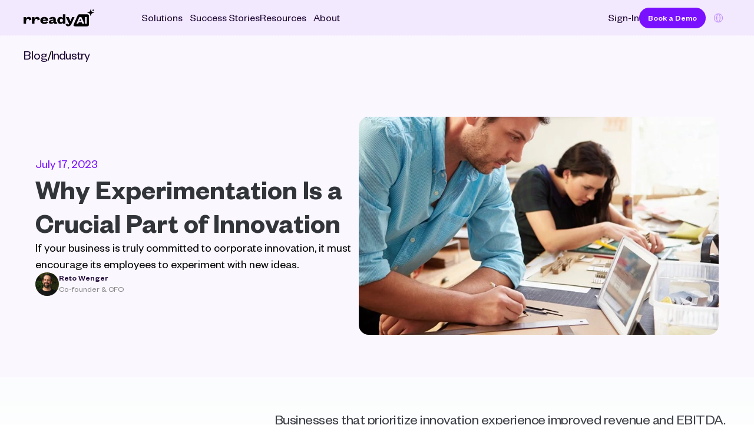

--- FILE ---
content_type: text/html
request_url: https://www.rready.com/blog/why-experimentation-is-a-crucial-part-of-innovation
body_size: 38095
content:
<!doctype html>
<!-- Made in Framer · framer.com ✨ -->
<!-- Published Jan 22, 2026, 8:06 AM UTC -->
<html lang="en" data-redirect-timezone="1">
<head>
	<meta charset="utf-8">
	
	
	<script>try{if(localStorage.get("__framer_force_showing_editorbar_since")){const n=document.createElement("link");n.rel = "modulepreload";n.href="https://framer.com/edit/init.mjs";document.head.appendChild(n)}}catch(e){}</script>
	<!-- Start of headStart -->
    <!-- Snippet: legacy-headStart -->
<script>
  // Must run BEFORE GTM loads
  window.dataLayer = window.dataLayer || [];
  function gtag(){dataLayer.push(arguments);}

  gtag('consent', 'default', {
    ad_storage: 'denied',
    analytics_storage: 'denied',
    ad_user_data: 'denied',
    ad_personalization: 'denied',
    wait_for_update: 500
  });

  gtag('set', 'ads_data_redaction', true);
</script>


<!-- Google Tag Manager -->
<script>(function(w,d,s,l,i){w[l]=w[l]||[];w[l].push({'gtm.start':
new Date().getTime(),event:'gtm.js'});var f=d.getElementsByTagName(s)[0],
j=d.createElement(s),dl=l!='dataLayer'?'&l='+l:'';j.async=true;j.src=
'https://www.googletagmanager.com/gtm.js?id='+i+dl;f.parentNode.insertBefore(j,f);
})(window,document,'script','dataLayer','GTM-TJRTFSG');</script>
<!-- End Google Tag Manager -->
<!-- SnippetEnd: legacy-headStart --><!-- Snippet: legacy-headStart-BLWARMNuY --><script>
  // Must run BEFORE GTM loads
  window.dataLayer = window.dataLayer || [];
  function gtag(){dataLayer.push(arguments);}

  gtag('consent', 'default', {
    ad_storage: 'denied',
    analytics_storage: 'denied',
    ad_user_data: 'denied',
    ad_personalization: 'denied',
    wait_for_update: 500
  });

  gtag('set', 'ads_data_redaction', true);
</script>



<script type="application/ld+json">
{
  "@context": "https://schema.org",
  "@type": "BlogPosting",
  "headline": "Why Experimentation Is a Crucial Part of Innovation",
  "description": "If your business is truly committed to corporate innovation, it must encourage its employees to experiment with new ideas.",
  "image": "https://framerusercontent.com/images/iGlP3TBPYjAufXM6mVkjGMSltv4.webp?width=900&amp;height=450",
  "inLanguage": "en-US",
  "mainEntityOfPage": {
    "@type": "WebPage",
    "@id": "https://www.rready.com/blog/why-experimentation-is-a-crucial-part-of-innovation"
  },
  "url": "https://www.rready.com/blog/why-experimentation-is-a-crucial-part-of-innovation",
  "datePublished": "2023-07-17T00:00:00.000Z",
  "dateModified": "2025-12-09T07:49:34.431Z",
  "author": {
    "@type": "Person",
    "name": "Reto Wenger",
    "jobTitle": "Co-founder &amp; CFO",
    "url": "https://www.rready.com/blog/reto-wenger",
    "image": "https://framerusercontent.com/images/Xpo06QFfGs9bVTjrrwgfAnMc0.webp?width=1960&amp;height=1833"
  },
  "articleSection": "Industry"
}
</script>

<script type="application/ld+json">
{
  "@context": "https://schema.org",
  "@type": "BreadcrumbList",
  "itemListElement": [
    {
      "@type": "ListItem",
      "position": 1,
      "name": "Home",
      "item": "https://www.rready.com/"
    },
    {
      "@type": "ListItem",
      "position": 2,
      "name": "Blog",
      "item": "https://www.rready.com/blog/"
    },
    {
      "@type": "ListItem",
      "position": 3,
      "name": "Why Experimentation Is a Crucial Part of Innovation",
      "item": "https://www.rready.com/blog/why-experimentation-is-a-crucial-part-of-innovation"
    }
  ]
}
</script>
<!-- SnippetEnd: legacy-headStart-BLWARMNuY -->

    <!-- End of headStart -->
	<meta name="viewport" content="width=device-width">
	<meta name="generator" content="Framer c0d7099">
	<title>Why Experimentation Is a Crucial Part of Innovation</title>
    <meta name="description" content="If your business is truly committed to corporate innovation, it must encourage its employees to experiment with new ideas.">
    <meta name="framer-search-index" content="https://framerusercontent.com/sites/1twZaxF1Z78k0SswNTvacP/searchIndex-nWmtIXf10oiF.json">
    <meta name="framer-search-index-fallback" content="https://framerusercontent.com/sites/1twZaxF1Z78k0SswNTvacP/searchIndex-okhBE9z1ZHb8.json">
    <meta name="framer-html-plugin" content="disable">
    <link href="https://framerusercontent.com/images/qKPuCTNUEELUrBGrXEGE0zdQo.png" rel="icon" media="(prefers-color-scheme: light)">
    <link href="https://framerusercontent.com/images/JYXJuUBtHGwrSO93kDnLyCczfRY.png" rel="icon" media="(prefers-color-scheme: dark)">
    <link rel="apple-touch-icon" href="https://framerusercontent.com/images/mVXzluqToT7FSRErYLpD3T6sg.png">
    <!-- Open Graph / Facebook -->
    <meta property="og:type" content="website">
    <meta property="og:title" content="Why Experimentation Is a Crucial Part of Innovation">
    <meta property="og:description" content="If your business is truly committed to corporate innovation, it must encourage its employees to experiment with new ideas.">
    <meta property="og:image" content="https://framerusercontent.com/images/iGlP3TBPYjAufXM6mVkjGMSltv4.webp?width=900&amp;height=450">
    <!-- Twitter -->
    <meta name="twitter:card" content="summary_large_image">
    <meta name="twitter:title" content="Why Experimentation Is a Crucial Part of Innovation">
    <meta name="twitter:description" content="If your business is truly committed to corporate innovation, it must encourage its employees to experiment with new ideas.">
    <meta name="twitter:image" content="https://framerusercontent.com/images/iGlP3TBPYjAufXM6mVkjGMSltv4.webp?width=900&amp;height=450">
	
	<style data-framer-font-css>/* cyrillic-ext */
@font-face {
  font-family: 'Fragment Mono';
  font-style: normal;
  font-weight: 400;
  src: url(https://fonts.gstatic.com/s/fragmentmono/v6/4iCr6K5wfMRRjxp0DA6-2CLnB45HhrUI.woff2) format('woff2');
  unicode-range: U+0460-052F, U+1C80-1C8A, U+20B4, U+2DE0-2DFF, U+A640-A69F, U+FE2E-FE2F;
}
/* latin-ext */
@font-face {
  font-family: 'Fragment Mono';
  font-style: normal;
  font-weight: 400;
  src: url(https://fonts.gstatic.com/s/fragmentmono/v6/4iCr6K5wfMRRjxp0DA6-2CLnB41HhrUI.woff2) format('woff2');
  unicode-range: U+0100-02BA, U+02BD-02C5, U+02C7-02CC, U+02CE-02D7, U+02DD-02FF, U+0304, U+0308, U+0329, U+1D00-1DBF, U+1E00-1E9F, U+1EF2-1EFF, U+2020, U+20A0-20AB, U+20AD-20C0, U+2113, U+2C60-2C7F, U+A720-A7FF;
}
/* latin */
@font-face {
  font-family: 'Fragment Mono';
  font-style: normal;
  font-weight: 400;
  src: url(https://fonts.gstatic.com/s/fragmentmono/v6/4iCr6K5wfMRRjxp0DA6-2CLnB4NHhg.woff2) format('woff2');
  unicode-range: U+0000-00FF, U+0131, U+0152-0153, U+02BB-02BC, U+02C6, U+02DA, U+02DC, U+0304, U+0308, U+0329, U+2000-206F, U+20AC, U+2122, U+2191, U+2193, U+2212, U+2215, U+FEFF, U+FFFD;
}

@font-face { font-family: "ABeeZee"; src: url("https://fonts.gstatic.com/s/abeezee/v23/esDR31xSG-6AGleN6teukbcHCpE.woff2"); font-display: swap; font-style: normal; font-weight: 400 }
@font-face { font-family: "ABeeZee"; src: url("https://fonts.gstatic.com/s/abeezee/v23/esDT31xSG-6AGleN2tCkkJUCGpG-GQ.woff2"); font-display: swap; font-style: italic; font-weight: 400 }
@font-face { font-family: "Founders Grotesk Regular"; src: url("https://framerusercontent.com/assets/WRpQpmXDMDLN4UYZCyFKvcTbYyM.woff2"); font-display: swap; font-style: normal; font-weight: 400 }
@font-face { font-family: "Founders Grotesk Medium"; src: url("https://framerusercontent.com/assets/f7OiwnqYsmaqMk8wytHPWHg4Y.woff2"); font-display: swap; font-style: normal; font-weight: 500 }
@font-face { font-family: "Founders Grotesk Semibold"; src: url("https://framerusercontent.com/assets/PTOl4QmXcP1TZJjy6w0nK0zn2w.woff2"); font-display: swap; font-style: normal; font-weight: 600 }
@font-face { font-family: "Founders Grotesk Bold Italic"; src: url("https://framerusercontent.com/assets/jNeyiSLwgqZsS504RCdBQIJcy1g.woff2"); font-display: swap; font-style: italic; font-weight: 700 }
@font-face { font-family: "Founders Grotesk Medium Italic"; src: url("https://framerusercontent.com/assets/ZWWvQ799GtnmV7be5j6CSoGQNWs.woff2"); font-display: swap; font-style: italic; font-weight: 500 }
@font-face { font-family: "Founders Grotesk Regular Italic"; src: url("https://framerusercontent.com/assets/2Dugn69ICxCRWEG1pOvxOEd620.woff2"); font-display: swap; font-style: italic; font-weight: 400 }
@font-face { font-family: "Founders Grotesk Bold"; src: url("https://framerusercontent.com/assets/NKYcNX55ixVOIXfumg3mRVcsJQ.woff2"); font-display: swap; font-style: normal; font-weight: 700 }
@font-face { font-family: "Founders Grotesk Semibold Italic"; src: url("https://framerusercontent.com/assets/nYRYVLFguyJ02s2gZnUvt7vcQv4.woff2"); font-display: swap; font-style: italic; font-weight: 600 }
@font-face { font-family: "Founders Grotesk Regular"; src: url("https://framerusercontent.com/assets/WRpQpmXDMDLN4UYZCyFKvcTbYyM.woff2"); font-display: swap }
@font-face { font-family: "Founders Grotesk Medium"; src: url("https://framerusercontent.com/assets/f7OiwnqYsmaqMk8wytHPWHg4Y.woff2"); font-display: swap }
@font-face { font-family: "Founders Grotesk Semibold"; src: url("https://framerusercontent.com/assets/PTOl4QmXcP1TZJjy6w0nK0zn2w.woff2"); font-display: swap }
@font-face { font-family: "Founders Grotesk Light"; src: url("https://framerusercontent.com/assets/iN0PdoLgJCe9H77ginti79bSQ4.woff2"); font-display: swap; font-style: normal; font-weight: 300 }
@font-face { font-family: "Inter"; src: url("https://framerusercontent.com/assets/5vvr9Vy74if2I6bQbJvbw7SY1pQ.woff2"); font-display: swap; font-style: normal; font-weight: 400; unicode-range: U+0460-052F, U+1C80-1C88, U+20B4, U+2DE0-2DFF, U+A640-A69F, U+FE2E-FE2F }
@font-face { font-family: "Inter"; src: url("https://framerusercontent.com/assets/EOr0mi4hNtlgWNn9if640EZzXCo.woff2"); font-display: swap; font-style: normal; font-weight: 400; unicode-range: U+0301, U+0400-045F, U+0490-0491, U+04B0-04B1, U+2116 }
@font-face { font-family: "Inter"; src: url("https://framerusercontent.com/assets/Y9k9QrlZAqio88Klkmbd8VoMQc.woff2"); font-display: swap; font-style: normal; font-weight: 400; unicode-range: U+1F00-1FFF }
@font-face { font-family: "Inter"; src: url("https://framerusercontent.com/assets/OYrD2tBIBPvoJXiIHnLoOXnY9M.woff2"); font-display: swap; font-style: normal; font-weight: 400; unicode-range: U+0370-03FF }
@font-face { font-family: "Inter"; src: url("https://framerusercontent.com/assets/JeYwfuaPfZHQhEG8U5gtPDZ7WQ.woff2"); font-display: swap; font-style: normal; font-weight: 400; unicode-range: U+0100-024F, U+0259, U+1E00-1EFF, U+2020, U+20A0-20AB, U+20AD-20CF, U+2113, U+2C60-2C7F, U+A720-A7FF }
@font-face { font-family: "Inter"; src: url("https://framerusercontent.com/assets/GrgcKwrN6d3Uz8EwcLHZxwEfC4.woff2"); font-display: swap; font-style: normal; font-weight: 400; unicode-range: U+0000-00FF, U+0131, U+0152-0153, U+02BB-02BC, U+02C6, U+02DA, U+02DC, U+2000-206F, U+2070, U+2074-207E, U+2080-208E, U+20AC, U+2122, U+2191, U+2193, U+2212, U+2215, U+FEFF, U+FFFD }
@font-face { font-family: "Inter"; src: url("https://framerusercontent.com/assets/b6Y37FthZeALduNqHicBT6FutY.woff2"); font-display: swap; font-style: normal; font-weight: 400; unicode-range: U+0102-0103, U+0110-0111, U+0128-0129, U+0168-0169, U+01A0-01A1, U+01AF-01B0, U+1EA0-1EF9, U+20AB }
@font-face { font-family: "Inter"; src: url("https://framerusercontent.com/assets/DpPBYI0sL4fYLgAkX8KXOPVt7c.woff2"); font-display: swap; font-style: normal; font-weight: 700; unicode-range: U+0460-052F, U+1C80-1C88, U+20B4, U+2DE0-2DFF, U+A640-A69F, U+FE2E-FE2F }
@font-face { font-family: "Inter"; src: url("https://framerusercontent.com/assets/4RAEQdEOrcnDkhHiiCbJOw92Lk.woff2"); font-display: swap; font-style: normal; font-weight: 700; unicode-range: U+0301, U+0400-045F, U+0490-0491, U+04B0-04B1, U+2116 }
@font-face { font-family: "Inter"; src: url("https://framerusercontent.com/assets/1K3W8DizY3v4emK8Mb08YHxTbs.woff2"); font-display: swap; font-style: normal; font-weight: 700; unicode-range: U+1F00-1FFF }
@font-face { font-family: "Inter"; src: url("https://framerusercontent.com/assets/tUSCtfYVM1I1IchuyCwz9gDdQ.woff2"); font-display: swap; font-style: normal; font-weight: 700; unicode-range: U+0370-03FF }
@font-face { font-family: "Inter"; src: url("https://framerusercontent.com/assets/VgYFWiwsAC5OYxAycRXXvhze58.woff2"); font-display: swap; font-style: normal; font-weight: 700; unicode-range: U+0100-024F, U+0259, U+1E00-1EFF, U+2020, U+20A0-20AB, U+20AD-20CF, U+2113, U+2C60-2C7F, U+A720-A7FF }
@font-face { font-family: "Inter"; src: url("https://framerusercontent.com/assets/syRNPWzAMIrcJ3wIlPIP43KjQs.woff2"); font-display: swap; font-style: normal; font-weight: 700; unicode-range: U+0000-00FF, U+0131, U+0152-0153, U+02BB-02BC, U+02C6, U+02DA, U+02DC, U+2000-206F, U+2070, U+2074-207E, U+2080-208E, U+20AC, U+2122, U+2191, U+2193, U+2212, U+2215, U+FEFF, U+FFFD }
@font-face { font-family: "Inter"; src: url("https://framerusercontent.com/assets/GIryZETIX4IFypco5pYZONKhJIo.woff2"); font-display: swap; font-style: normal; font-weight: 700; unicode-range: U+0102-0103, U+0110-0111, U+0128-0129, U+0168-0169, U+01A0-01A1, U+01AF-01B0, U+1EA0-1EF9, U+20AB }
@font-face { font-family: "Inter"; src: url("https://framerusercontent.com/assets/5A3Ce6C9YYmCjpQx9M4inSaKU.woff2"); font-display: swap; font-style: normal; font-weight: 500; unicode-range: U+0460-052F, U+1C80-1C88, U+20B4, U+2DE0-2DFF, U+A640-A69F, U+FE2E-FE2F }
@font-face { font-family: "Inter"; src: url("https://framerusercontent.com/assets/Qx95Xyt0Ka3SGhinnbXIGpEIyP4.woff2"); font-display: swap; font-style: normal; font-weight: 500; unicode-range: U+0301, U+0400-045F, U+0490-0491, U+04B0-04B1, U+2116 }
@font-face { font-family: "Inter"; src: url("https://framerusercontent.com/assets/6mJuEAguuIuMog10gGvH5d3cl8.woff2"); font-display: swap; font-style: normal; font-weight: 500; unicode-range: U+1F00-1FFF }
@font-face { font-family: "Inter"; src: url("https://framerusercontent.com/assets/xYYWaj7wCU5zSQH0eXvSaS19wo.woff2"); font-display: swap; font-style: normal; font-weight: 500; unicode-range: U+0370-03FF }
@font-face { font-family: "Inter"; src: url("https://framerusercontent.com/assets/otTaNuNpVK4RbdlT7zDDdKvQBA.woff2"); font-display: swap; font-style: normal; font-weight: 500; unicode-range: U+0100-024F, U+0259, U+1E00-1EFF, U+2020, U+20A0-20AB, U+20AD-20CF, U+2113, U+2C60-2C7F, U+A720-A7FF }
@font-face { font-family: "Inter"; src: url("https://framerusercontent.com/assets/UjlFhCnUjxhNfep4oYBPqnEssyo.woff2"); font-display: swap; font-style: normal; font-weight: 500; unicode-range: U+0000-00FF, U+0131, U+0152-0153, U+02BB-02BC, U+02C6, U+02DA, U+02DC, U+2000-206F, U+2070, U+2074-207E, U+2080-208E, U+20AC, U+2122, U+2191, U+2193, U+2212, U+2215, U+FEFF, U+FFFD }
@font-face { font-family: "Inter"; src: url("https://framerusercontent.com/assets/DolVirEGb34pEXEp8t8FQBSK4.woff2"); font-display: swap; font-style: normal; font-weight: 500; unicode-range: U+0102-0103, U+0110-0111, U+0128-0129, U+0168-0169, U+01A0-01A1, U+01AF-01B0, U+1EA0-1EF9, U+20AB }
@font-face { font-family: "Inter"; src: url("https://framerusercontent.com/assets/hyOgCu0Xnghbimh0pE8QTvtt2AU.woff2"); font-display: swap; font-style: normal; font-weight: 600; unicode-range: U+0460-052F, U+1C80-1C88, U+20B4, U+2DE0-2DFF, U+A640-A69F, U+FE2E-FE2F }
@font-face { font-family: "Inter"; src: url("https://framerusercontent.com/assets/NeGmSOXrPBfEFIy5YZeHq17LEDA.woff2"); font-display: swap; font-style: normal; font-weight: 600; unicode-range: U+0301, U+0400-045F, U+0490-0491, U+04B0-04B1, U+2116 }
@font-face { font-family: "Inter"; src: url("https://framerusercontent.com/assets/oYaAX5himiTPYuN8vLWnqBbfD2s.woff2"); font-display: swap; font-style: normal; font-weight: 600; unicode-range: U+1F00-1FFF }
@font-face { font-family: "Inter"; src: url("https://framerusercontent.com/assets/lEJLP4R0yuCaMCjSXYHtJw72M.woff2"); font-display: swap; font-style: normal; font-weight: 600; unicode-range: U+0370-03FF }
@font-face { font-family: "Inter"; src: url("https://framerusercontent.com/assets/cRJyLNuTJR5jbyKzGi33wU9cqIQ.woff2"); font-display: swap; font-style: normal; font-weight: 600; unicode-range: U+0100-024F, U+0259, U+1E00-1EFF, U+2020, U+20A0-20AB, U+20AD-20CF, U+2113, U+2C60-2C7F, U+A720-A7FF }
@font-face { font-family: "Inter"; src: url("https://framerusercontent.com/assets/yDtI2UI8XcEg1W2je9XPN3Noo.woff2"); font-display: swap; font-style: normal; font-weight: 600; unicode-range: U+0000-00FF, U+0131, U+0152-0153, U+02BB-02BC, U+02C6, U+02DA, U+02DC, U+2000-206F, U+2070, U+2074-207E, U+2080-208E, U+20AC, U+2122, U+2191, U+2193, U+2212, U+2215, U+FEFF, U+FFFD }
@font-face { font-family: "Inter"; src: url("https://framerusercontent.com/assets/A0Wcc7NgXMjUuFdquHDrIZpzZw0.woff2"); font-display: swap; font-style: normal; font-weight: 600; unicode-range: U+0102-0103, U+0110-0111, U+0128-0129, U+0168-0169, U+01A0-01A1, U+01AF-01B0, U+1EA0-1EF9, U+20AB }
@font-face { font-family: "Inter"; src: url("https://framerusercontent.com/assets/H89BbHkbHDzlxZzxi8uPzTsp90.woff2"); font-display: swap; font-style: italic; font-weight: 700; unicode-range: U+0460-052F, U+1C80-1C88, U+20B4, U+2DE0-2DFF, U+A640-A69F, U+FE2E-FE2F }
@font-face { font-family: "Inter"; src: url("https://framerusercontent.com/assets/u6gJwDuwB143kpNK1T1MDKDWkMc.woff2"); font-display: swap; font-style: italic; font-weight: 700; unicode-range: U+0301, U+0400-045F, U+0490-0491, U+04B0-04B1, U+2116 }
@font-face { font-family: "Inter"; src: url("https://framerusercontent.com/assets/43sJ6MfOPh1LCJt46OvyDuSbA6o.woff2"); font-display: swap; font-style: italic; font-weight: 700; unicode-range: U+1F00-1FFF }
@font-face { font-family: "Inter"; src: url("https://framerusercontent.com/assets/wccHG0r4gBDAIRhfHiOlq6oEkqw.woff2"); font-display: swap; font-style: italic; font-weight: 700; unicode-range: U+0370-03FF }
@font-face { font-family: "Inter"; src: url("https://framerusercontent.com/assets/WZ367JPwf9bRW6LdTHN8rXgSjw.woff2"); font-display: swap; font-style: italic; font-weight: 700; unicode-range: U+0100-024F, U+0259, U+1E00-1EFF, U+2020, U+20A0-20AB, U+20AD-20CF, U+2113, U+2C60-2C7F, U+A720-A7FF }
@font-face { font-family: "Inter"; src: url("https://framerusercontent.com/assets/ia3uin3hQWqDrVloC1zEtYHWw.woff2"); font-display: swap; font-style: italic; font-weight: 700; unicode-range: U+0000-00FF, U+0131, U+0152-0153, U+02BB-02BC, U+02C6, U+02DA, U+02DC, U+2000-206F, U+2070, U+2074-207E, U+2080-208E, U+20AC, U+2122, U+2191, U+2193, U+2212, U+2215, U+FEFF, U+FFFD }
@font-face { font-family: "Inter"; src: url("https://framerusercontent.com/assets/2A4Xx7CngadFGlVV4xrO06OBHY.woff2"); font-display: swap; font-style: italic; font-weight: 700; unicode-range: U+0102-0103, U+0110-0111, U+0128-0129, U+0168-0169, U+01A0-01A1, U+01AF-01B0, U+1EA0-1EF9, U+20AB }
@font-face { font-family: "Inter"; src: url("https://framerusercontent.com/assets/CfMzU8w2e7tHgF4T4rATMPuWosA.woff2"); font-display: swap; font-style: italic; font-weight: 400; unicode-range: U+0460-052F, U+1C80-1C88, U+20B4, U+2DE0-2DFF, U+A640-A69F, U+FE2E-FE2F }
@font-face { font-family: "Inter"; src: url("https://framerusercontent.com/assets/867QObYax8ANsfX4TGEVU9YiCM.woff2"); font-display: swap; font-style: italic; font-weight: 400; unicode-range: U+0301, U+0400-045F, U+0490-0491, U+04B0-04B1, U+2116 }
@font-face { font-family: "Inter"; src: url("https://framerusercontent.com/assets/Oyn2ZbENFdnW7mt2Lzjk1h9Zb9k.woff2"); font-display: swap; font-style: italic; font-weight: 400; unicode-range: U+1F00-1FFF }
@font-face { font-family: "Inter"; src: url("https://framerusercontent.com/assets/cdAe8hgZ1cMyLu9g005pAW3xMo.woff2"); font-display: swap; font-style: italic; font-weight: 400; unicode-range: U+0370-03FF }
@font-face { font-family: "Inter"; src: url("https://framerusercontent.com/assets/DOfvtmE1UplCq161m6Hj8CSQYg.woff2"); font-display: swap; font-style: italic; font-weight: 400; unicode-range: U+0100-024F, U+0259, U+1E00-1EFF, U+2020, U+20A0-20AB, U+20AD-20CF, U+2113, U+2C60-2C7F, U+A720-A7FF }
@font-face { font-family: "Inter"; src: url("https://framerusercontent.com/assets/pKRFNWFoZl77qYCAIp84lN1h944.woff2"); font-display: swap; font-style: italic; font-weight: 400; unicode-range: U+0000-00FF, U+0131, U+0152-0153, U+02BB-02BC, U+02C6, U+02DA, U+02DC, U+2000-206F, U+2070, U+2074-207E, U+2080-208E, U+20AC, U+2122, U+2191, U+2193, U+2212, U+2215, U+FEFF, U+FFFD }
@font-face { font-family: "Inter"; src: url("https://framerusercontent.com/assets/tKtBcDnBMevsEEJKdNGhhkLzYo.woff2"); font-display: swap; font-style: italic; font-weight: 400; unicode-range: U+0102-0103, U+0110-0111, U+0128-0129, U+0168-0169, U+01A0-01A1, U+01AF-01B0, U+1EA0-1EF9, U+20AB }
@font-face { font-family: "Inter"; src: url("https://framerusercontent.com/assets/1ZFS7N918ojhhd0nQWdj3jz4w.woff2"); font-display: swap; font-style: normal; font-weight: 600; unicode-range: U+0000-00FF, U+0131, U+0152-0153, U+02BB-02BC, U+02C6, U+02DA, U+02DC, U+2000-206F, U+2074, U+20AC, U+2122, U+2191, U+2193, U+2212, U+2215, U+FEFF, U+FFFD }
@font-face { font-family: "Inter"; src: url("https://framerusercontent.com/assets/mkY5Sgyq51ik0AMrSBwhm9DJg.woff2"); font-style: normal; font-weight: 900; unicode-range: U+0460-052F, U+1C80-1C88, U+20B4, U+2DE0-2DFF, U+A640-A69F, U+FE2E-FE2F }
@font-face { font-family: "Inter"; src: url("https://framerusercontent.com/assets/X5hj6qzcHUYv7h1390c8Rhm6550.woff2"); font-style: normal; font-weight: 900; unicode-range: U+0301, U+0400-045F, U+0490-0491, U+04B0-04B1, U+2116 }
@font-face { font-family: "Inter"; src: url("https://framerusercontent.com/assets/gQhNpS3tN86g8RcVKYUUaKt2oMQ.woff2"); font-style: normal; font-weight: 900; unicode-range: U+1F00-1FFF }
@font-face { font-family: "Inter"; src: url("https://framerusercontent.com/assets/cugnVhSraaRyANCaUtI5FV17wk.woff2"); font-style: normal; font-weight: 900; unicode-range: U+0370-03FF }
@font-face { font-family: "Inter"; src: url("https://framerusercontent.com/assets/5HcVoGak8k5agFJSaKa4floXVu0.woff2"); font-style: normal; font-weight: 900; unicode-range: U+0100-024F, U+0259, U+1E00-1EFF, U+2020, U+20A0-20AB, U+20AD-20CF, U+2113, U+2C60-2C7F, U+A720-A7FF }
@font-face { font-family: "Inter"; src: url("https://framerusercontent.com/assets/rZ5DdENNqIdFTIyQQiP5isO7M.woff2"); font-style: normal; font-weight: 900; unicode-range: U+0000-00FF, U+0131, U+0152-0153, U+02BB-02BC, U+02C6, U+02DA, U+02DC, U+2000-206F, U+2070, U+2074-207E, U+2080-208E, U+20AC, U+2122, U+2191, U+2193, U+2212, U+2215, U+FEFF, U+FFFD }
@font-face { font-family: "Inter"; src: url("https://framerusercontent.com/assets/P2Bw01CtL0b9wqygO0sSVogWbo.woff2"); font-style: normal; font-weight: 900; unicode-range: U+0102-0103, U+0110-0111, U+0128-0129, U+0168-0169, U+01A0-01A1, U+01AF-01B0, U+1EA0-1EF9, U+20AB }
@font-face { font-family: "ABeeZee Placeholder"; src: local("Arial"); ascent-override: 85.43%; descent-override: 24.33%; line-gap-override: 0.00%; size-adjust: 107.69% }
@font-face { font-family: "Founders Grotesk Regular Placeholder"; src: local("Arial"); ascent-override: 107.80%; descent-override: 24.70%; line-gap-override: 1.12%; size-adjust: 89.06% }
@font-face { font-family: "Founders Grotesk Medium Placeholder"; src: local("Arial"); ascent-override: 103.19%; descent-override: 23.65%; line-gap-override: 1.07%; size-adjust: 93.03% }
@font-face { font-family: "Founders Grotesk Semibold Placeholder"; src: local("Arial"); ascent-override: 100.25%; descent-override: 22.97%; line-gap-override: 1.04%; size-adjust: 95.76% }
@font-face { font-family: "Founders Grotesk Bold Italic Placeholder"; src: local("Arial"); ascent-override: 98.13%; descent-override: 22.49%; line-gap-override: 1.02%; size-adjust: 97.83% }
@font-face { font-family: "Founders Grotesk Medium Italic Placeholder"; src: local("Arial"); ascent-override: 102.99%; descent-override: 23.60%; line-gap-override: 1.07%; size-adjust: 93.22% }
@font-face { font-family: "Founders Grotesk Regular Italic Placeholder"; src: local("Arial"); ascent-override: 107.60%; descent-override: 24.66%; line-gap-override: 1.12%; size-adjust: 89.22% }
@font-face { font-family: "Founders Grotesk Bold Placeholder"; src: local("Arial"); ascent-override: 98.34%; descent-override: 22.54%; line-gap-override: 1.02%; size-adjust: 97.62% }
@font-face { font-family: "Founders Grotesk Semibold Italic Placeholder"; src: local("Arial"); ascent-override: 100.05%; descent-override: 22.93%; line-gap-override: 1.04%; size-adjust: 95.95% }
@font-face { font-family: "Founders Grotesk Light Placeholder"; src: local("Arial"); ascent-override: 110.79%; descent-override: 25.39%; line-gap-override: 1.15%; size-adjust: 86.65% }
@font-face { font-family: "Inter Placeholder"; src: local("Arial"); ascent-override: 89.79%; descent-override: 22.36%; line-gap-override: 0.00%; size-adjust: 107.89% }</style>
	<link href="https://fonts.gstatic.com" rel="preconnect" crossorigin>
    <link href="https://fonts.gstatic.com" rel="preconnect" crossorigin>
	<meta name="robots" content="max-image-preview:large"><link rel="canonical" href="https://www.rready.com/blog/why-experimentation-is-a-crucial-part-of-innovation"><meta property="og:url" content="https://www.rready.com/blog/why-experimentation-is-a-crucial-part-of-innovation"><link rel="alternate" href="https://www.rready.com/blog/why-experimentation-is-a-crucial-part-of-innovation" hreflang="en"><link rel="alternate" href="https://www.rready.com/de/blog/why-experimentation-is-a-crucial-part-of-innovation" hreflang="de-DE"><link rel="alternate" href="https://www.rready.com/blog/why-experimentation-is-a-crucial-part-of-innovation" hreflang="x-default"><style data-framer-breakpoint-css>@media(min-width: 1200px){.hidden-1k8bmfc{display:none!important}}@media(min-width: 810px) and (max-width: 1199.98px){.hidden-2p3y0e{display:none!important}}@media(max-width: 809.98px){.hidden-44v5g1{display:none!important}}</style><style data-framer-css-ssr-minified data-framer-components="framer-lib-cursors-host framer-SwAci PropertyOverrides framer-PAVio framer-W06wR framer-lib-combinedCSSRules framer-cRvbC framer-library-LocalePicker framer-sbalG framer-mU0yz framer-xLl9M framer-cl3H2 framer-YCpYX framer-ORKN4 framer-qVh2c framer-erqbn framer-VNFl5 framer-lib-cookie-trigger">html,body,#main{box-sizing:border-box;margin:0;padding:0}:root{-webkit-font-smoothing:antialiased;-moz-osx-font-smoothing:grayscale}*{box-sizing:border-box;-webkit-font-smoothing:inherit}h1,h2,h3,h4,h5,h6,p,figure{margin:0}body,input,textarea,select,button{font-family:sans-serif;font-size:12px}body{--token-20608b9f-0145-4a1e-b971-ee948ebbb015:#fff;--token-84002464-baa0-40a1-a1a1-82899aec539a:#9ba1a5;--token-96f3e705-975a-4039-b23c-87cd5a83c014:#1b0633;--token-9885d520-7779-4f4b-9861-9af587bc21a4:#fafcfd;--token-b5c62131-2bf3-4570-b96c-e35e5f51d105:#a561ff;--token-465baceb-4da6-4938-b7bb-658ae2c9b20a:#7910ff;--token-d481601d-17c7-4983-915d-54994577f43e:#f3e9ff;--token-a166fd3a-30d2-49db-9a55-cdd263501f8c:#dabeff;--token-c370c58f-92cd-4d52-b2a7-e0a6f2b566e4:#c292ff;--token-5622d755-4a20-467f-8458-98143e07e46a:#aa67ff;--token-0318e940-89ae-470e-910e-0acb30f466ff:#913bff;--token-9f7a91c1-3c71-4e7b-8851-bc18a19a56df:#6400e4;--token-5b92685a-f1f6-4772-aad7-a25b8264d860:#5100b8;--token-33cc1d42-f0e5-4bd8-9df0-8ee670d560c7:#3e008d;--token-49c22a9c-6d14-41f6-a9dc-faf96ec54a57:#2b0061;--token-0b11e9a6-ccd7-497c-bd39-5ca3d70b23ed:#3d4047;--token-db8f40b5-1908-4d13-9354-d28ff723ff0f:#fbf7ff;--token-83604657-844a-4106-8d2a-50072b92154f:#ed9a1c;--token-d7719682-7ab2-4e8c-86b9-2361c7e103c5:#f2f6fa;--token-cb92d520-aebe-4c69-89f0-ea3d716f1f29:#371866;--token-0f44c70a-d4a4-42c6-9b6f-6a3e2cc3c25a:#7b818e;--token-1acfc110-93ff-402b-9f2c-099f1b6dce93:#7b818e;--token-079432e6-1055-4235-a5d1-432465a3b937:#282a2f;--token-4b0d19c0-670b-46f3-b7d9-31ba9ea2c5c6:#00ecbd;--token-123b0380-d5c1-475a-b484-6e62cac5babe:#190d2e;--framer-will-change-override:none}@supports (background:-webkit-named-image(i)) and (not (grid-template-rows:subgrid)){body{--framer-will-change-override:transform}}@supports (background:-webkit-named-image(i)) and (not (position-area:top right)){body{--framer-will-change-filter-override:filter}}[data-framer-component-type=Text] div div span,[data-framer-component-type=Text] a div span,[data-framer-component-type=Text] span span span,[data-framer-component-type=Text] p span span,[data-framer-component-type=Text] h1 span span,[data-framer-component-type=Text] h2 span span,[data-framer-component-type=Text] h3 span span,[data-framer-component-type=Text] h4 span span,[data-framer-component-type=Text] h5 span span,[data-framer-component-type=Text] h6 span span,[data-framer-component-type=Text] a{font-family:var(--font-family);font-style:var(--font-style);font-weight:min(calc(var(--framer-font-weight-increase,0) + var(--font-weight,400)),900);color:var(--text-color);letter-spacing:var(--letter-spacing);font-size:var(--font-size);text-transform:var(--text-transform);--text-decoration:var(--framer-text-decoration-style,solid)var(--framer-text-decoration,none)var(--framer-text-decoration-color,currentcolor)var(--framer-text-decoration-thickness,auto);--text-decoration-skip-ink:var(--framer-text-decoration-skip-ink);--text-underline-offset:var(--framer-text-decoration-offset);line-height:var(--line-height);--font-family:var(--framer-font-family);--font-style:var(--framer-font-style);--font-weight:var(--framer-font-weight);--text-color:var(--framer-text-color);--letter-spacing:var(--framer-letter-spacing);--font-size:var(--framer-font-size);--text-transform:var(--framer-text-transform);--line-height:var(--framer-line-height)}@supports not (color:color(display-p3 1 1 1)){p.framer-text,div.framer-text,h1.framer-text,h2.framer-text,h3.framer-text,h4.framer-text,h5.framer-text,h6.framer-text,li.framer-text,ol.framer-text,ul.framer-text,span.framer-text:not([data-text-fill]){color:var(--framer-blockquote-text-color-rgb,var(--framer-blockquote-text-color,var(--framer-text-color-rgb,var(--framer-text-color,#000))));-webkit-text-stroke-color:var(--framer-text-stroke-color-rgb,var(--framer-text-stroke-color,initial))}mark.framer-text{background-color:var(--framer-blockquote-text-background-color-rgb,var(--framer-blockquote-text-background-color,var(--framer-text-background-color-rgb,var(--framer-text-background-color,initial))))}}@supports not (color:color(display-p3 1 1 1)){code.framer-text,code.framer-text span.framer-text:not([data-text-fill]){color:var(--framer-blockquote-text-color-rgb,var(--framer-blockquote-text-color,var(--framer-code-text-color-rgb,var(--framer-code-text-color,var(--framer-text-color-rgb,var(--framer-text-color,#000))))))}}@supports not (color:color(display-p3 1 1 1)){a.framer-text,span.framer-text[data-nested-link]{color:var(--framer-blockquote-text-color-rgb,var(--framer-blockquote-text-color,var(--framer-link-text-color-rgb,var(--framer-link-text-color,var(--framer-text-color-rgb,var(--framer-text-color,#000))))));background-color:var(--framer-link-text-background-color-rgb,var(--framer-link-text-background-color,initial));-webkit-text-decoration-color:var(--framer-link-text-decoration-color-rgb,var(--framer-link-text-decoration-color,var(--framer-text-decoration-color-rgb,var(--framer-text-decoration-color,currentcolor))));text-decoration-color:var(--framer-link-text-decoration-color-rgb,var(--framer-link-text-decoration-color,var(--framer-text-decoration-color-rgb,var(--framer-text-decoration-color,currentcolor))))}}@supports not (color:color(display-p3 1 1 1)){code.framer-text a.framer-text,code.framer-text a.framer-text span.framer-text:not([data-text-fill]),code.framer-text span.framer-text[data-nested-link],code.framer-text span.framer-text[data-nested-link] span.framer-text:not([data-text-fill]){color:var(--framer-blockquote-text-color-rgb,var(--framer-blockquote-text-color,var(--framer-link-text-color-rgb,var(--framer-link-text-color,var(--framer-code-text-color-rgb,var(--framer-code-text-color,var(--framer-text-color-rgb,var(--framer-text-color,#000))))))))}}@supports not (color:color(display-p3 1 1 1)){a.framer-text:hover,span.framer-text[data-nested-link]:hover{color:var(--framer-link-hover-text-color-rgb,var(--framer-link-hover-text-color,var(--framer-blockquote-text-color-rgb,var(--framer-blockquote-text-color,var(--framer-link-text-color-rgb,var(--framer-link-text-color,var(--framer-text-color-rgb,var(--framer-text-color,#000))))))));background-color:var(--framer-link-hover-text-background-color-rgb,var(--framer-link-hover-text-background-color,var(--framer-link-text-background-color-rgb,var(--framer-link-text-background-color,var(--framer-text-background-color-rgb,var(--framer-text-background-color,initial))))));-webkit-text-decoration-color:var(--framer-link-hover-text-decoration-color-rgb,var(--framer-link-hover-text-decoration-color,var(--framer-link-text-decoration-color-rgb,var(--framer-link-text-decoration-color,var(--framer-text-decoration-color-rgb,var(--framer-text-decoration-color,currentcolor))))));text-decoration-color:var(--framer-link-hover-text-decoration-color-rgb,var(--framer-link-hover-text-decoration-color,var(--framer-link-text-decoration-color-rgb,var(--framer-link-text-decoration-color,var(--framer-text-decoration-color-rgb,var(--framer-text-decoration-color,currentcolor))))))}}@supports not (color:color(display-p3 1 1 1)){code.framer-text a.framer-text:hover,code.framer-text span.framer-text[data-nested-link]:hover{color:var(--framer-link-hover-text-color-rgb,var(--framer-link-hover-text-color,var(--framer-blockquote-text-color-rgb,var(--framer-blockquote-text-color,var(--framer-link-text-color-rgb,var(--framer-link-text-color,var(--framer-code-text-color-rgb,var(--framer-code-text-color,var(--framer-text-color-rgb,var(--framer-text-color,#000))))))))))}}@supports not (color:color(display-p3 1 1 1)){a.framer-text[data-framer-page-link-current],span.framer-text[data-framer-page-link-current]{color:var(--framer-link-current-text-color-rgb,var(--framer-link-current-text-color,var(--framer-link-text-color-rgb,var(--framer-link-text-color,var(--framer-text-color-rgb,var(--framer-text-color,#000))))));background-color:var(--framer-link-current-text-background-color-rgb,var(--framer-link-current-text-background-color,var(--framer-link-text-background-color-rgb,var(--framer-link-text-background-color,var(--framer-text-background-color-rgb,var(--framer-text-background-color,initial))))));-webkit-text-decoration-color:var(--framer-link-current-text-decoration-color-rgb,var(--framer-link-current-text-decoration-color,var(--framer-link-text-decoration-color-rgb,var(--framer-link-text-decoration-color,var(--framer-text-decoration-color-rgb,var(--framer-text-decoration-color,currentcolor))))));text-decoration-color:var(--framer-link-current-text-decoration-color-rgb,var(--framer-link-current-text-decoration-color,var(--framer-link-text-decoration-color-rgb,var(--framer-link-text-decoration-color,var(--framer-text-decoration-color-rgb,var(--framer-text-decoration-color,currentcolor))))))}}@supports not (color:color(display-p3 1 1 1)){code.framer-text a.framer-text[data-framer-page-link-current],code.framer-text a.framer-text[data-framer-page-link-current] span.framer-text:not([data-text-fill]),code.framer-text span.framer-text[data-framer-page-link-current],code.framer-text span.framer-text[data-framer-page-link-current] span.framer-text:not([data-text-fill]){color:var(--framer-link-current-text-color-rgb,var(--framer-link-current-text-color,var(--framer-link-text-color-rgb,var(--framer-link-text-color,var(--framer-code-text-color-rgb,var(--framer-code-text-color,var(--framer-text-color-rgb,var(--framer-text-color,#000))))))));background-color:var(--framer-link-current-text-background-color-rgb,var(--framer-link-current-text-background-color,var(--framer-link-text-background-color-rgb,var(--framer-link-text-background-color,var(--framer-text-background-color-rgb,var(--framer-text-background-color,initial))))))}}@supports not (color:color(display-p3 1 1 1)){a.framer-text[data-framer-page-link-current]:hover,span.framer-text[data-framer-page-link-current]:hover{color:var(--framer-link-hover-text-color-rgb,var(--framer-link-hover-text-color,var(--framer-link-current-text-color-rgb,var(--framer-link-current-text-color,var(--framer-link-text-color-rgb,var(--framer-link-text-color,var(--framer-code-text-color-rgb,var(--framer-code-text-color,var(--framer-text-color-rgb,var(--framer-text-color,#000))))))))));background-color:var(--framer-link-hover-text-background-color-rgb,var(--framer-link-hover-text-background-color,var(--framer-link-current-text-background-color-rgb,var(--framer-link-current-text-background-color,var(--framer-link-text-background-color-rgb,var(--framer-link-text-background-color,initial))))));-webkit-text-decoration-color:var(--framer-link-hover-text-decoration-color-rgb,var(--framer-link-hover-text-decoration-color,var(--framer-link-current-text-decoration-color-rgb,var(--framer-link-current-text-decoration-color,var(--framer-link-text-decoration-color-rgb,var(--framer-link-text-decoration-color,var(--framer-text-decoration-color-rgb,var(--framer-text-decoration-color,currentcolor))))))));text-decoration-color:var(--framer-link-hover-text-decoration-color-rgb,var(--framer-link-hover-text-decoration-color,var(--framer-link-current-text-decoration-color-rgb,var(--framer-link-current-text-decoration-color,var(--framer-link-text-decoration-color-rgb,var(--framer-link-text-decoration-color,var(--framer-text-decoration-color-rgb,var(--framer-text-decoration-color,currentcolor))))))))}}@supports not (color:color(display-p3 1 1 1)){code.framer-text a.framer-text[data-framer-page-link-current]:hover,code.framer-text a.framer-text[data-framer-page-link-current]:hover span.framer-text:not([data-text-fill]),code.framer-text span.framer-text[data-framer-page-link-current]:hover,code.framer-text span.framer-text[data-framer-page-link-current]:hover span.framer-text:not([data-text-fill]){color:var(--framer-link-hover-text-color-rgb,var(--framer-link-hover-text-color,var(--framer-link-current-text-color-rgb,var(--framer-link-current-text-color,var(--framer-link-text-color-rgb,var(--framer-link-text-color,var(--framer-code-text-color-rgb,var(--framer-code-text-color,var(--framer-text-color-rgb,var(--framer-text-color,#000))))))))));background-color:var(--framer-link-hover-text-background-color-rgb,var(--framer-link-hover-text-background-color,var(--framer-link-current-text-background-color-rgb,var(--framer-link-current-text-background-color,var(--framer-link-text-background-color-rgb,var(--framer-link-text-background-color,initial))))))}}@supports not (aspect-ratio:1){.framer-text-module:not([data-width=fit])[style*=aspect-ratio]{position:relative}.framer-text-module:not([data-width=fit])[style*=aspect-ratio]:before{content:"";padding-bottom:calc(100%/calc(var(--aspect-ratio)));display:block}.framer-text-module[data-width=fill]>:first-child,.framer-text-module:not([data-width=fit])[style*=aspect-ratio]>:first-child{height:100%;position:absolute;top:0;left:0}}@supports not (overflow:clip){:root{--overflow-clip-fallback:hidden}}@supports (background:-webkit-named-image(i)) and (not (contain-intrinsic-size:inherit)){div.framer-text,p.framer-text,h1.framer-text,h2.framer-text,h3.framer-text,h4.framer-text,h5.framer-text,h6.framer-text,ol.framer-text,ul.framer-text,li.framer-text,blockquote.framer-text,.framer-text.framer-image{display:var(--text-truncation-display-inline-for-safari-16,revert)}div.framer-text:after,p.framer-text:after,h1.framer-text:after,h2.framer-text:after,h3.framer-text:after,h4.framer-text:after,h5.framer-text:after,h6.framer-text:after,ol.framer-text:after,ul.framer-text:after,li.framer-text:after,blockquote.framer-text:after,.framer-text.framer-image:after{content:var(--text-truncation-line-break-for-safari-16);white-space:pre}.framer-text.framer-text-module,.framer-text.framer-table-wrapper{display:var(--text-truncation-display-none-for-safari-16,revert)}p.framer-text[data-text-fill]{display:var(--text-truncation-display-inline-for-safari-16,inline-block)}}@supports (corner-shape:superellipse(2)){:root{--one-if-corner-shape-supported:1}}.framer-cursor-none,.framer-cursor-none *{cursor:none!important}.framer-pointer-events-none,.framer-pointer-events-none *{pointer-events:none!important}@supports (aspect-ratio:1){body{--framer-aspect-ratio-supported:auto}}.framer-SwAci.framer-1mmnlxg,.framer-SwAci .framer-1mmnlxg{display:block}.framer-SwAci.framer-1k8bmfc{background-color:var(--token-20608b9f-0145-4a1e-b971-ee948ebbb015,#fff);height:min-content;overflow:var(--overflow-clip-fallback,clip);flex-flow:column;place-content:center flex-start;align-items:center;gap:0;width:1200px;padding:0;display:flex;position:relative}.framer-SwAci .framer-aiz85g{background-color:var(--token-d481601d-17c7-4983-915d-54994577f43e,#f3e9ff);height:min-content;overflow:var(--overflow-clip-fallback,clip);flex-flow:row;flex:none;place-content:center;align-items:center;gap:10px;width:100%;padding:0;display:flex;position:relative}.framer-SwAci .framer-1c9d8d7-container{z-index:3;flex:1 0 0;width:1px;height:auto;position:relative}.framer-SwAci .framer-s0j099{background-color:var(--token-db8f40b5-1908-4d13-9354-d28ff723ff0f,#fbf7ff);z-index:1;flex-flow:row;flex:none;place-content:center;align-items:center;gap:10px;width:100%;height:min-content;padding:20px;display:flex;position:relative;overflow:visible}.framer-SwAci .framer-lyzwwa{max-width:1200px;height:min-content;overflow:var(--overflow-clip-fallback,clip);flex-flow:row;flex:1 0 0;place-content:center space-between;align-items:center;width:1px;padding:0;display:flex;position:relative}.framer-SwAci .framer-rubqln{height:min-content;overflow:var(--overflow-clip-fallback,clip);flex-flow:row;flex:none;place-content:center flex-start;align-items:center;gap:10px;width:min-content;padding:0;display:flex;position:relative}.framer-SwAci .framer-vie0rq,.framer-SwAci .framer-yj9dcp,.framer-SwAci .framer-1iy8rpl,.framer-SwAci .framer-j1ks8n,.framer-SwAci .framer-13ooz3j{white-space:pre;flex:none;width:auto;height:auto;position:relative}.framer-SwAci .framer-ofhyjc{height:min-content;overflow:var(--overflow-clip-fallback,clip);flex-flow:column;flex:none;place-content:flex-end center;align-items:flex-end;gap:0;width:min-content;padding:0;display:flex;position:relative}.framer-SwAci .framer-1jzwukp{height:min-content;overflow:var(--overflow-clip-fallback,clip);flex-flow:column;flex:none;place-content:flex-end center;align-items:flex-end;gap:2px;width:min-content;padding:0;display:flex;position:relative}.framer-SwAci .framer-1qznrt2{height:min-content;overflow:var(--overflow-clip-fallback,clip);flex-flow:row;flex:none;place-content:center;align-self:stretch;align-items:center;gap:5px;width:auto;padding:0;display:flex;position:relative}.framer-SwAci .framer-19y0qc9{--1m6trwb:0;--21h8s6:#000;--pgex8v:1.5;aspect-ratio:1;height:var(--framer-aspect-ratio-supported,14px);flex:none;width:14px;position:relative}.framer-SwAci .framer-mczovx-container{flex:none;width:120px;height:19px;position:relative}.framer-SwAci .framer-1qz01cm{background-color:var(--token-db8f40b5-1908-4d13-9354-d28ff723ff0f,#fbf7ff);height:min-content;overflow:var(--overflow-clip-fallback,clip);flex-flow:row;flex:none;place-content:center;align-items:center;gap:10px;width:100%;padding:0;display:flex;position:relative}.framer-SwAci .framer-1jy03va{flex-flow:row;flex:1 0 0;place-content:center flex-start;align-items:center;gap:60px;width:1px;max-width:1200px;height:min-content;padding:72px 20px;display:flex;position:relative}.framer-SwAci .framer-18vtq4d{flex-flow:column;flex:.9 0 0;place-content:center flex-start;align-items:center;gap:30px;width:1px;height:min-content;padding:0;display:flex;position:relative}.framer-SwAci .framer-99flsq{white-space:pre-wrap;word-break:break-word;word-wrap:break-word;flex:none;width:100%;max-width:600px;height:auto;position:relative}.framer-SwAci .framer-1cv8ay3,.framer-SwAci .framer-1nogtb1,.framer-SwAci .framer-1lu9kct,.framer-SwAci .framer-uijlyw,.framer-SwAci .framer-yh6j02,.framer-SwAci .framer-1b8xlyq,.framer-SwAci .framer-13id7qe{white-space:pre-wrap;word-break:break-word;word-wrap:break-word;flex:none;width:100%;height:auto;position:relative}.framer-SwAci .framer-11g7dli{height:min-content;overflow:var(--overflow-clip-fallback,clip);flex-flow:row;flex:none;place-content:flex-start center;align-items:flex-start;gap:10px;width:100%;padding:0;display:flex;position:relative}.framer-SwAci .framer-1lsmtbn{--border-bottom-width:1px;--border-color:#0000000f;--border-left-width:1px;--border-right-width:1px;--border-style:solid;--border-top-width:1px;border-radius:20px;flex:none;width:40px;height:40px;position:relative}.framer-SwAci .framer-18mcift{height:min-content;overflow:var(--overflow-clip-fallback,clip);flex-flow:column;flex:1 0 0;place-content:flex-start center;align-items:flex-start;gap:0;width:1px;padding:0;display:flex;position:relative}.framer-SwAci .framer-1tuhnql{height:min-content;overflow:var(--overflow-clip-fallback,clip);flex-flow:row;flex:none;place-content:center;align-items:center;gap:3px;width:100%;padding:0;display:flex;position:relative}.framer-SwAci .framer-1t8nni2{white-space:pre-wrap;word-break:break-word;word-wrap:break-word;flex:1 0 0;width:1px;height:auto;position:relative}.framer-SwAci .framer-1xmk49e{border-radius:17px;flex:1 0 0;width:1px;height:370px;position:relative}.framer-SwAci .framer-c1z9my{background:linear-gradient(180deg,var(--token-9885d520-7779-4f4b-9861-9af587bc21a4,#fafcfd)0%,#fff 6%);flex-flow:column;flex:none;place-content:center flex-start;align-items:center;gap:60px;width:100%;height:min-content;padding:55px 20px;display:flex;position:relative}.framer-SwAci .framer-169vi7x{height:1px;overflow:var(--overflow-clip-fallback,clip);z-index:1;flex:none;width:5px;position:absolute;top:1500px;left:calc(50% - 2.5px)}.framer-SwAci .framer-1q82a0a{max-width:1200px;height:min-content;overflow:var(--overflow-clip-fallback,clip);flex-flow:row;flex:none;place-content:flex-start center;align-items:flex-start;gap:100px;width:100%;padding:0;display:flex;position:relative}.framer-SwAci .framer-93zimd{height:min-content;overflow:var(--overflow-clip-fallback,clip);z-index:1;flex-flow:column;flex:.55 0 0;place-content:center;align-items:center;gap:18px;width:1px;padding:0;display:flex;position:sticky;top:80px}.framer-SwAci .framer-1icrnno{z-index:1;border-radius:17px;flex-flow:column;flex:none;place-content:flex-start;align-items:flex-start;gap:10px;width:100%;height:min-content;padding:20px;display:flex;position:relative;overflow:visible}.framer-SwAci .framer-8v6eu8{--border-bottom-width:1px;--border-color:#cfcfcf;--border-left-width:0px;--border-right-width:0px;--border-style:solid;--border-top-width:0px;height:min-content;overflow:var(--overflow-clip-fallback,clip);flex-flow:row;flex:none;place-content:center;align-items:center;gap:10px;width:100%;padding:3px 0;display:flex;position:relative}.framer-SwAci .framer-1jv68an,.framer-SwAci .framer-w9rzhu{--framer-paragraph-spacing:32px;white-space:pre-wrap;word-break:break-word;word-wrap:break-word;flex:1 0 0;width:1px;height:auto;position:relative}.framer-SwAci .framer-1cl4p6m-container{flex:none;width:100%;height:auto;position:relative}.framer-SwAci .framer-1xsuomc-container{z-index:1;flex:none;width:100%;height:auto;position:relative}.framer-SwAci .framer-14kr9op{background-color:var(--token-db8f40b5-1908-4d13-9354-d28ff723ff0f,#fbf7ff);flex-flow:column;flex:none;place-content:center;align-items:center;gap:0;width:100%;height:min-content;padding:0;display:flex;position:relative;overflow:hidden}.framer-SwAci .framer-17ni64m{flex-flow:row;flex:none;place-content:center;align-items:center;gap:20px;width:100%;height:min-content;padding:100px 40px;display:flex;position:relative;overflow:hidden}.framer-SwAci .framer-gywbnx{flex-flow:column;flex:1 0 0;place-content:center;align-items:center;gap:40px;width:1px;max-width:1200px;height:min-content;padding:0;display:flex;position:relative;overflow:visible}.framer-SwAci .framer-cl11on{flex:none;grid-template-columns:repeat(3,minmax(50px,1fr));grid-auto-rows:minmax(0,1fr);justify-content:center;gap:40px;width:100%;height:min-content;padding:0;display:grid;position:relative}.framer-SwAci .framer-2tc0e2{flex-flow:column wrap;flex:none;place-content:flex-start;place-self:start;align-items:flex-start;gap:20px;width:100%;height:100%;padding:0;text-decoration:none;display:flex;position:relative}.framer-SwAci .framer-dlkct8{border-radius:10px;flex:none;width:100%;height:200px;position:relative}.framer-SwAci .framer-4mfguc{flex-flow:column;flex:none;place-content:flex-start;align-items:flex-start;gap:10px;width:100%;min-width:200px;height:min-content;padding:0;display:flex;position:relative}.framer-SwAci .framer-1uitd1f{flex-flow:row;flex:none;place-content:center flex-start;align-items:center;gap:10px;width:100%;height:min-content;padding:0;display:flex;position:relative}.framer-SwAci .framer-1eue3hd{flex-flow:column;flex:1 0 0;place-content:center;align-items:center;gap:0;width:1px;height:min-content;padding:0;display:flex;position:relative;overflow:hidden}.framer-SwAci .framer-1w0s3jf{background-color:var(--token-96f3e705-975a-4039-b23c-87cd5a83c014,#1b0633);height:min-content;overflow:var(--overflow-clip-fallback,clip);flex-flow:row;flex:none;place-content:center;align-items:center;gap:10px;width:100%;padding:0;display:flex;position:relative}.framer-SwAci .framer-4bfwd2-container{flex:1 0 0;width:1px;height:auto;position:relative}.framer-H0pwA .framer-styles-preset-1niswgk:not(.rich-text-wrapper),.framer-H0pwA .framer-styles-preset-1niswgk.rich-text-wrapper a{--framer-link-hover-text-color:var(--token-465baceb-4da6-4938-b7bb-658ae2c9b20a,#7910ff);--framer-link-text-color:var(--token-96f3e705-975a-4039-b23c-87cd5a83c014,#1b0633)}.framer-GRrAG .framer-styles-preset-lyhtku:not(.rich-text-wrapper),.framer-GRrAG .framer-styles-preset-lyhtku.rich-text-wrapper p{--framer-font-family:"Founders Grotesk Regular","Founders Grotesk Regular Placeholder",sans-serif;--framer-font-open-type-features:"blwf" on,"cv09" on,"cv03" on,"cv04" on,"cv11" on;--framer-font-size:20px;--framer-font-style:normal;--framer-font-variation-axes:normal;--framer-font-weight:400;--framer-letter-spacing:0em;--framer-line-height:1.4em;--framer-paragraph-spacing:20px;--framer-text-alignment:start;--framer-text-color:#757575;--framer-text-decoration:none;--framer-text-stroke-color:initial;--framer-text-stroke-width:initial;--framer-text-transform:none}@media (max-width:1199px) and (min-width:810px){.framer-GRrAG .framer-styles-preset-lyhtku:not(.rich-text-wrapper),.framer-GRrAG .framer-styles-preset-lyhtku.rich-text-wrapper p{--framer-font-family:"Founders Grotesk Regular","Founders Grotesk Regular Placeholder",sans-serif;--framer-font-open-type-features:"blwf" on,"cv09" on,"cv03" on,"cv04" on,"cv11" on;--framer-font-size:18px;--framer-font-style:normal;--framer-font-variation-axes:normal;--framer-font-weight:400;--framer-letter-spacing:0em;--framer-line-height:1.4em;--framer-paragraph-spacing:20px;--framer-text-alignment:start;--framer-text-color:#757575;--framer-text-decoration:none;--framer-text-stroke-color:initial;--framer-text-stroke-width:initial;--framer-text-transform:none}}@media (max-width:809px) and (min-width:0){.framer-GRrAG .framer-styles-preset-lyhtku:not(.rich-text-wrapper),.framer-GRrAG .framer-styles-preset-lyhtku.rich-text-wrapper p{--framer-font-family:"Founders Grotesk Regular","Founders Grotesk Regular Placeholder",sans-serif;--framer-font-open-type-features:"blwf" on,"cv09" on,"cv03" on,"cv04" on,"cv11" on;--framer-font-size:16px;--framer-font-style:normal;--framer-font-variation-axes:normal;--framer-font-weight:400;--framer-letter-spacing:0em;--framer-line-height:1.4em;--framer-paragraph-spacing:20px;--framer-text-alignment:start;--framer-text-color:#757575;--framer-text-decoration:none;--framer-text-stroke-color:initial;--framer-text-stroke-width:initial;--framer-text-transform:none}}.framer-qWoVh .framer-styles-preset-1g7wxma:not(.rich-text-wrapper),.framer-qWoVh .framer-styles-preset-1g7wxma.rich-text-wrapper h1{--framer-font-family:"Founders Grotesk Semibold","Founders Grotesk Semibold Placeholder",sans-serif;--framer-font-open-type-features:normal;--framer-font-size:48px;--framer-font-style:normal;--framer-font-variation-axes:normal;--framer-font-weight:400;--framer-letter-spacing:0em;--framer-line-height:1.2em;--framer-paragraph-spacing:0px;--framer-text-alignment:start;--framer-text-color:var(--token-210dbbeb-fa72-42e5-af6e-5b36ad5a28e3,#313439);--framer-text-decoration:none;--framer-text-stroke-color:initial;--framer-text-stroke-width:initial;--framer-text-transform:none}@media (max-width:1199px) and (min-width:810px){.framer-qWoVh .framer-styles-preset-1g7wxma:not(.rich-text-wrapper),.framer-qWoVh .framer-styles-preset-1g7wxma.rich-text-wrapper h1{--framer-font-family:"Founders Grotesk Semibold","Founders Grotesk Semibold Placeholder",sans-serif;--framer-font-open-type-features:normal;--framer-font-size:38px;--framer-font-style:normal;--framer-font-variation-axes:normal;--framer-font-weight:400;--framer-letter-spacing:0em;--framer-line-height:1.2em;--framer-paragraph-spacing:0px;--framer-text-alignment:start;--framer-text-color:var(--token-210dbbeb-fa72-42e5-af6e-5b36ad5a28e3,#313439);--framer-text-decoration:none;--framer-text-stroke-color:initial;--framer-text-stroke-width:initial;--framer-text-transform:none}}@media (max-width:809px) and (min-width:0){.framer-qWoVh .framer-styles-preset-1g7wxma:not(.rich-text-wrapper),.framer-qWoVh .framer-styles-preset-1g7wxma.rich-text-wrapper h1{--framer-font-family:"Founders Grotesk Semibold","Founders Grotesk Semibold Placeholder",sans-serif;--framer-font-open-type-features:normal;--framer-font-size:32px;--framer-font-style:normal;--framer-font-variation-axes:normal;--framer-font-weight:400;--framer-letter-spacing:0em;--framer-line-height:1.2em;--framer-paragraph-spacing:0px;--framer-text-alignment:start;--framer-text-color:var(--token-210dbbeb-fa72-42e5-af6e-5b36ad5a28e3,#313439);--framer-text-decoration:none;--framer-text-stroke-color:initial;--framer-text-stroke-width:initial;--framer-text-transform:none}}.framer-mh0n7 .framer-styles-preset-3tg2na:not(.rich-text-wrapper),.framer-mh0n7 .framer-styles-preset-3tg2na.rich-text-wrapper h2{--framer-font-family:"Founders Grotesk Semibold","Founders Grotesk Semibold Placeholder",sans-serif;--framer-font-open-type-features:normal;--framer-font-size:36px;--framer-font-style:normal;--framer-font-variation-axes:normal;--framer-font-weight:600;--framer-letter-spacing:0em;--framer-line-height:1.2em;--framer-paragraph-spacing:40px;--framer-text-alignment:start;--framer-text-color:#000;--framer-text-decoration:none;--framer-text-stroke-color:initial;--framer-text-stroke-width:initial;--framer-text-transform:none}@media (max-width:1199px) and (min-width:810px){.framer-mh0n7 .framer-styles-preset-3tg2na:not(.rich-text-wrapper),.framer-mh0n7 .framer-styles-preset-3tg2na.rich-text-wrapper h2{--framer-font-family:"Founders Grotesk Semibold","Founders Grotesk Semibold Placeholder",sans-serif;--framer-font-open-type-features:normal;--framer-font-size:34px;--framer-font-style:normal;--framer-font-variation-axes:normal;--framer-font-weight:600;--framer-letter-spacing:0em;--framer-line-height:1.2em;--framer-paragraph-spacing:40px;--framer-text-alignment:start;--framer-text-color:#000;--framer-text-decoration:none;--framer-text-stroke-color:initial;--framer-text-stroke-width:initial;--framer-text-transform:none}}@media (max-width:809px) and (min-width:0){.framer-mh0n7 .framer-styles-preset-3tg2na:not(.rich-text-wrapper),.framer-mh0n7 .framer-styles-preset-3tg2na.rich-text-wrapper h2{--framer-font-family:"Founders Grotesk Semibold","Founders Grotesk Semibold Placeholder",sans-serif;--framer-font-open-type-features:normal;--framer-font-size:29px;--framer-font-style:normal;--framer-font-variation-axes:normal;--framer-font-weight:600;--framer-letter-spacing:0em;--framer-line-height:1.2em;--framer-paragraph-spacing:40px;--framer-text-alignment:start;--framer-text-color:#000;--framer-text-decoration:none;--framer-text-stroke-color:initial;--framer-text-stroke-width:initial;--framer-text-transform:none}}.framer-rX5YU .framer-styles-preset-1o8n1dz:not(.rich-text-wrapper),.framer-rX5YU .framer-styles-preset-1o8n1dz.rich-text-wrapper h3{--framer-font-family:"Founders Grotesk Medium","Founders Grotesk Medium Placeholder",sans-serif;--framer-font-family-bold:"Founders Grotesk Semibold","Founders Grotesk Semibold Placeholder",sans-serif;--framer-font-family-bold-italic:"Founders Grotesk Bold Italic","Founders Grotesk Bold Italic Placeholder",sans-serif;--framer-font-family-italic:"Founders Grotesk Medium Italic","Founders Grotesk Medium Italic Placeholder",sans-serif;--framer-font-open-type-features:"blwf" on,"cv09" on,"cv03" on,"cv04" on,"cv11" on;--framer-font-size:20px;--framer-font-style:normal;--framer-font-style-bold:normal;--framer-font-style-bold-italic:italic;--framer-font-style-italic:italic;--framer-font-variation-axes:normal;--framer-font-weight:500;--framer-font-weight-bold:600;--framer-font-weight-bold-italic:700;--framer-font-weight-italic:500;--framer-letter-spacing:-.04em;--framer-line-height:1.2em;--framer-paragraph-spacing:40px;--framer-text-alignment:start;--framer-text-color:#1e2024;--framer-text-decoration:none;--framer-text-stroke-color:initial;--framer-text-stroke-width:initial;--framer-text-transform:none}@media (max-width:1199px) and (min-width:810px){.framer-rX5YU .framer-styles-preset-1o8n1dz:not(.rich-text-wrapper),.framer-rX5YU .framer-styles-preset-1o8n1dz.rich-text-wrapper h3{--framer-font-family:"Founders Grotesk Medium","Founders Grotesk Medium Placeholder",sans-serif;--framer-font-family-bold:"Founders Grotesk Semibold","Founders Grotesk Semibold Placeholder",sans-serif;--framer-font-family-bold-italic:"Founders Grotesk Bold Italic","Founders Grotesk Bold Italic Placeholder",sans-serif;--framer-font-family-italic:"ABeeZee","ABeeZee Placeholder",sans-serif;--framer-font-open-type-features:"blwf" on,"cv09" on,"cv03" on,"cv04" on,"cv11" on;--framer-font-size:19px;--framer-font-style:normal;--framer-font-style-bold:normal;--framer-font-style-bold-italic:italic;--framer-font-style-italic:italic;--framer-font-variation-axes:normal;--framer-font-weight:500;--framer-font-weight-bold:600;--framer-font-weight-bold-italic:700;--framer-font-weight-italic:400;--framer-letter-spacing:-.04em;--framer-line-height:1.2em;--framer-paragraph-spacing:40px;--framer-text-alignment:start;--framer-text-color:#1e2024;--framer-text-decoration:none;--framer-text-stroke-color:initial;--framer-text-stroke-width:initial;--framer-text-transform:none}}@media (max-width:809px) and (min-width:0){.framer-rX5YU .framer-styles-preset-1o8n1dz:not(.rich-text-wrapper),.framer-rX5YU .framer-styles-preset-1o8n1dz.rich-text-wrapper h3{--framer-font-family:"Founders Grotesk Medium","Founders Grotesk Medium Placeholder",sans-serif;--framer-font-family-bold:"Founders Grotesk Semibold","Founders Grotesk Semibold Placeholder",sans-serif;--framer-font-family-bold-italic:"Founders Grotesk Bold Italic","Founders Grotesk Bold Italic Placeholder",sans-serif;--framer-font-family-italic:"ABeeZee","ABeeZee Placeholder",sans-serif;--framer-font-open-type-features:"blwf" on,"cv09" on,"cv03" on,"cv04" on,"cv11" on;--framer-font-size:18px;--framer-font-style:normal;--framer-font-style-bold:normal;--framer-font-style-bold-italic:italic;--framer-font-style-italic:italic;--framer-font-variation-axes:normal;--framer-font-weight:500;--framer-font-weight-bold:600;--framer-font-weight-bold-italic:700;--framer-font-weight-italic:400;--framer-letter-spacing:-.04em;--framer-line-height:1.2em;--framer-paragraph-spacing:40px;--framer-text-alignment:start;--framer-text-color:#1e2024;--framer-text-decoration:none;--framer-text-stroke-color:initial;--framer-text-stroke-width:initial;--framer-text-transform:none}}.framer-bcuvm .framer-styles-preset-o7c5e2:not(.rich-text-wrapper),.framer-bcuvm .framer-styles-preset-o7c5e2.rich-text-wrapper h4{--framer-font-family:"Founders Grotesk Medium","Founders Grotesk Medium Placeholder",sans-serif;--framer-font-family-bold:"Founders Grotesk Bold","Founders Grotesk Bold Placeholder",sans-serif;--framer-font-family-bold-italic:"Founders Grotesk Bold Italic","Founders Grotesk Bold Italic Placeholder",sans-serif;--framer-font-family-italic:"Founders Grotesk Medium Italic","Founders Grotesk Medium Italic Placeholder",sans-serif;--framer-font-open-type-features:"blwf" on,"cv09" on,"cv03" on,"cv04" on,"cv11" on;--framer-font-size:20px;--framer-font-style:normal;--framer-font-style-bold:normal;--framer-font-style-bold-italic:italic;--framer-font-style-italic:italic;--framer-font-variation-axes:normal;--framer-font-weight:500;--framer-font-weight-bold:700;--framer-font-weight-bold-italic:700;--framer-font-weight-italic:500;--framer-letter-spacing:-.04em;--framer-line-height:1.2em;--framer-paragraph-spacing:40px;--framer-text-alignment:start;--framer-text-color:#1e2024;--framer-text-decoration:none;--framer-text-stroke-color:initial;--framer-text-stroke-width:initial;--framer-text-transform:none}@media (max-width:1199px) and (min-width:810px){.framer-bcuvm .framer-styles-preset-o7c5e2:not(.rich-text-wrapper),.framer-bcuvm .framer-styles-preset-o7c5e2.rich-text-wrapper h4{--framer-font-family:"Founders Grotesk Medium","Founders Grotesk Medium Placeholder",sans-serif;--framer-font-family-bold:"Founders Grotesk Bold","Founders Grotesk Bold Placeholder",sans-serif;--framer-font-family-bold-italic:"Founders Grotesk Bold Italic","Founders Grotesk Bold Italic Placeholder",sans-serif;--framer-font-family-italic:"ABeeZee","ABeeZee Placeholder",sans-serif;--framer-font-open-type-features:"blwf" on,"cv09" on,"cv03" on,"cv04" on,"cv11" on;--framer-font-size:19px;--framer-font-style:normal;--framer-font-style-bold:normal;--framer-font-style-bold-italic:italic;--framer-font-style-italic:italic;--framer-font-variation-axes:normal;--framer-font-weight:500;--framer-font-weight-bold:700;--framer-font-weight-bold-italic:700;--framer-font-weight-italic:400;--framer-letter-spacing:-.04em;--framer-line-height:1.2em;--framer-paragraph-spacing:40px;--framer-text-alignment:start;--framer-text-color:#1e2024;--framer-text-decoration:none;--framer-text-stroke-color:initial;--framer-text-stroke-width:initial;--framer-text-transform:none}}@media (max-width:809px) and (min-width:0){.framer-bcuvm .framer-styles-preset-o7c5e2:not(.rich-text-wrapper),.framer-bcuvm .framer-styles-preset-o7c5e2.rich-text-wrapper h4{--framer-font-family:"Founders Grotesk Medium","Founders Grotesk Medium Placeholder",sans-serif;--framer-font-family-bold:"Founders Grotesk Bold","Founders Grotesk Bold Placeholder",sans-serif;--framer-font-family-bold-italic:"Founders Grotesk Bold Italic","Founders Grotesk Bold Italic Placeholder",sans-serif;--framer-font-family-italic:"ABeeZee","ABeeZee Placeholder",sans-serif;--framer-font-open-type-features:"blwf" on,"cv09" on,"cv03" on,"cv04" on,"cv11" on;--framer-font-size:18px;--framer-font-style:normal;--framer-font-style-bold:normal;--framer-font-style-bold-italic:italic;--framer-font-style-italic:italic;--framer-font-variation-axes:normal;--framer-font-weight:500;--framer-font-weight-bold:700;--framer-font-weight-bold-italic:700;--framer-font-weight-italic:400;--framer-letter-spacing:-.04em;--framer-line-height:1.2em;--framer-paragraph-spacing:40px;--framer-text-alignment:start;--framer-text-color:#1e2024;--framer-text-decoration:none;--framer-text-stroke-color:initial;--framer-text-stroke-width:initial;--framer-text-transform:none}}.framer-hSLYl .framer-styles-preset-1y618k4:not(.rich-text-wrapper),.framer-hSLYl .framer-styles-preset-1y618k4.rich-text-wrapper h5{--framer-font-family:"ABeeZee","ABeeZee Placeholder",sans-serif;--framer-font-family-italic:"ABeeZee","ABeeZee Placeholder",sans-serif;--framer-font-open-type-features:"blwf" on,"cv09" on,"cv03" on,"cv04" on,"cv11" on;--framer-font-size:20px;--framer-font-style:normal;--framer-font-style-italic:italic;--framer-font-variation-axes:normal;--framer-font-weight:400;--framer-font-weight-italic:400;--framer-letter-spacing:-.04em;--framer-line-height:1.2em;--framer-paragraph-spacing:40px;--framer-text-alignment:start;--framer-text-color:#1e2024;--framer-text-decoration:none;--framer-text-stroke-color:initial;--framer-text-stroke-width:initial;--framer-text-transform:none}@media (max-width:1199px) and (min-width:810px){.framer-hSLYl .framer-styles-preset-1y618k4:not(.rich-text-wrapper),.framer-hSLYl .framer-styles-preset-1y618k4.rich-text-wrapper h5{--framer-font-family:"ABeeZee","ABeeZee Placeholder",sans-serif;--framer-font-family-italic:"ABeeZee","ABeeZee Placeholder",sans-serif;--framer-font-open-type-features:"blwf" on,"cv09" on,"cv03" on,"cv04" on,"cv11" on;--framer-font-size:18px;--framer-font-style:normal;--framer-font-style-italic:italic;--framer-font-variation-axes:normal;--framer-font-weight:400;--framer-font-weight-italic:400;--framer-letter-spacing:-.04em;--framer-line-height:1.2em;--framer-paragraph-spacing:40px;--framer-text-alignment:start;--framer-text-color:#1e2024;--framer-text-decoration:none;--framer-text-stroke-color:initial;--framer-text-stroke-width:initial;--framer-text-transform:none}}@media (max-width:809px) and (min-width:0){.framer-hSLYl .framer-styles-preset-1y618k4:not(.rich-text-wrapper),.framer-hSLYl .framer-styles-preset-1y618k4.rich-text-wrapper h5{--framer-font-family:"ABeeZee","ABeeZee Placeholder",sans-serif;--framer-font-family-italic:"ABeeZee","ABeeZee Placeholder",sans-serif;--framer-font-open-type-features:"blwf" on,"cv09" on,"cv03" on,"cv04" on,"cv11" on;--framer-font-size:16px;--framer-font-style:normal;--framer-font-style-italic:italic;--framer-font-variation-axes:normal;--framer-font-weight:400;--framer-font-weight-italic:400;--framer-letter-spacing:-.04em;--framer-line-height:1.2em;--framer-paragraph-spacing:40px;--framer-text-alignment:start;--framer-text-color:#1e2024;--framer-text-decoration:none;--framer-text-stroke-color:initial;--framer-text-stroke-width:initial;--framer-text-transform:none}}.framer-bCBX0 .framer-styles-preset-1kgn4kg:not(.rich-text-wrapper),.framer-bCBX0 .framer-styles-preset-1kgn4kg.rich-text-wrapper h6{--framer-font-family:"ABeeZee","ABeeZee Placeholder",sans-serif;--framer-font-family-italic:"ABeeZee","ABeeZee Placeholder",sans-serif;--framer-font-open-type-features:"blwf" on,"cv09" on,"cv03" on,"cv04" on,"cv11" on;--framer-font-size:16px;--framer-font-style:normal;--framer-font-style-italic:italic;--framer-font-variation-axes:normal;--framer-font-weight:400;--framer-font-weight-italic:400;--framer-letter-spacing:-.02em;--framer-line-height:1.2em;--framer-paragraph-spacing:40px;--framer-text-alignment:start;--framer-text-color:#1e2024;--framer-text-decoration:none;--framer-text-stroke-color:initial;--framer-text-stroke-width:initial;--framer-text-transform:none}@media (max-width:1199px) and (min-width:810px){.framer-bCBX0 .framer-styles-preset-1kgn4kg:not(.rich-text-wrapper),.framer-bCBX0 .framer-styles-preset-1kgn4kg.rich-text-wrapper h6{--framer-font-family:"ABeeZee","ABeeZee Placeholder",sans-serif;--framer-font-family-italic:"ABeeZee","ABeeZee Placeholder",sans-serif;--framer-font-open-type-features:"blwf" on,"cv09" on,"cv03" on,"cv04" on,"cv11" on;--framer-font-size:16px;--framer-font-style:normal;--framer-font-style-italic:italic;--framer-font-variation-axes:normal;--framer-font-weight:400;--framer-font-weight-italic:400;--framer-letter-spacing:-.02em;--framer-line-height:1.2em;--framer-paragraph-spacing:40px;--framer-text-alignment:start;--framer-text-color:#1e2024;--framer-text-decoration:none;--framer-text-stroke-color:initial;--framer-text-stroke-width:initial;--framer-text-transform:none}}@media (max-width:809px) and (min-width:0){.framer-bCBX0 .framer-styles-preset-1kgn4kg:not(.rich-text-wrapper),.framer-bCBX0 .framer-styles-preset-1kgn4kg.rich-text-wrapper h6{--framer-font-family:"ABeeZee","ABeeZee Placeholder",sans-serif;--framer-font-family-italic:"ABeeZee","ABeeZee Placeholder",sans-serif;--framer-font-open-type-features:"blwf" on,"cv09" on,"cv03" on,"cv04" on,"cv11" on;--framer-font-size:16px;--framer-font-style:normal;--framer-font-style-italic:italic;--framer-font-variation-axes:normal;--framer-font-weight:400;--framer-font-weight-italic:400;--framer-letter-spacing:-.02em;--framer-line-height:1.2em;--framer-paragraph-spacing:40px;--framer-text-alignment:start;--framer-text-color:#1e2024;--framer-text-decoration:none;--framer-text-stroke-color:initial;--framer-text-stroke-width:initial;--framer-text-transform:none}}.framer-FdCDE .framer-styles-preset-4d25e:not(.rich-text-wrapper),.framer-FdCDE .framer-styles-preset-4d25e.rich-text-wrapper p{--framer-font-family:"Founders Grotesk Regular","Founders Grotesk Regular Placeholder",sans-serif;--framer-font-family-bold:"Founders Grotesk Medium","Founders Grotesk Medium Placeholder",sans-serif;--framer-font-family-bold-italic:"Founders Grotesk Medium Italic","Founders Grotesk Medium Italic Placeholder",sans-serif;--framer-font-family-italic:"Founders Grotesk Regular Italic","Founders Grotesk Regular Italic Placeholder",sans-serif;--framer-font-open-type-features:normal;--framer-font-size:25px;--framer-font-style:normal;--framer-font-style-bold:normal;--framer-font-style-bold-italic:italic;--framer-font-style-italic:italic;--framer-font-variation-axes:normal;--framer-font-weight:400;--framer-font-weight-bold:500;--framer-font-weight-bold-italic:500;--framer-font-weight-italic:400;--framer-letter-spacing:-.02em;--framer-line-height:1.3em;--framer-paragraph-spacing:20px;--framer-text-alignment:start;--framer-text-color:var(--token-0b11e9a6-ccd7-497c-bd39-5ca3d70b23ed,#3d4047);--framer-text-decoration:none;--framer-text-stroke-color:initial;--framer-text-stroke-width:initial;--framer-text-transform:none}@media (max-width:1199px) and (min-width:810px){.framer-FdCDE .framer-styles-preset-4d25e:not(.rich-text-wrapper),.framer-FdCDE .framer-styles-preset-4d25e.rich-text-wrapper p{--framer-font-family:"Founders Grotesk Regular","Founders Grotesk Regular Placeholder",sans-serif;--framer-font-family-bold:"Founders Grotesk Medium","Founders Grotesk Medium Placeholder",sans-serif;--framer-font-family-bold-italic:"Founders Grotesk Medium Italic","Founders Grotesk Medium Italic Placeholder",sans-serif;--framer-font-family-italic:"ABeeZee","ABeeZee Placeholder",sans-serif;--framer-font-open-type-features:normal;--framer-font-size:24px;--framer-font-style:normal;--framer-font-style-bold:normal;--framer-font-style-bold-italic:italic;--framer-font-style-italic:italic;--framer-font-variation-axes:normal;--framer-font-weight:400;--framer-font-weight-bold:500;--framer-font-weight-bold-italic:500;--framer-font-weight-italic:400;--framer-letter-spacing:-.02em;--framer-line-height:1.3em;--framer-paragraph-spacing:20px;--framer-text-alignment:start;--framer-text-color:var(--token-0b11e9a6-ccd7-497c-bd39-5ca3d70b23ed,#3d4047);--framer-text-decoration:none;--framer-text-stroke-color:initial;--framer-text-stroke-width:initial;--framer-text-transform:none}}@media (max-width:809px) and (min-width:0){.framer-FdCDE .framer-styles-preset-4d25e:not(.rich-text-wrapper),.framer-FdCDE .framer-styles-preset-4d25e.rich-text-wrapper p{--framer-font-family:"Founders Grotesk Regular","Founders Grotesk Regular Placeholder",sans-serif;--framer-font-family-bold:"Founders Grotesk Medium","Founders Grotesk Medium Placeholder",sans-serif;--framer-font-family-bold-italic:"Founders Grotesk Medium Italic","Founders Grotesk Medium Italic Placeholder",sans-serif;--framer-font-family-italic:"ABeeZee","ABeeZee Placeholder",sans-serif;--framer-font-open-type-features:normal;--framer-font-size:23px;--framer-font-style:normal;--framer-font-style-bold:normal;--framer-font-style-bold-italic:italic;--framer-font-style-italic:italic;--framer-font-variation-axes:normal;--framer-font-weight:400;--framer-font-weight-bold:500;--framer-font-weight-bold-italic:500;--framer-font-weight-italic:400;--framer-letter-spacing:-.02em;--framer-line-height:1.3em;--framer-paragraph-spacing:20px;--framer-text-alignment:start;--framer-text-color:var(--token-0b11e9a6-ccd7-497c-bd39-5ca3d70b23ed,#3d4047);--framer-text-decoration:none;--framer-text-stroke-color:initial;--framer-text-stroke-width:initial;--framer-text-transform:none}}.framer-TCUYr .framer-styles-preset-6hr0m9:not(.rich-text-wrapper),.framer-TCUYr .framer-styles-preset-6hr0m9.rich-text-wrapper a{--framer-link-text-color:#7910ff}.framer-pagzE .framer-styles-preset-4ic8sp:not(.rich-text-wrapper),.framer-pagzE .framer-styles-preset-4ic8sp.rich-text-wrapper blockquote{--framer-blockquote-font-family:"Inter","Inter Placeholder",sans-serif;--framer-blockquote-font-family-bold:"Inter","Inter Placeholder",sans-serif;--framer-blockquote-font-family-bold-italic:"Inter","Inter Placeholder",sans-serif;--framer-blockquote-font-family-italic:"Inter","Inter Placeholder",sans-serif;--framer-blockquote-font-size:16px;--framer-blockquote-font-style:italic;--framer-blockquote-font-style-bold:normal;--framer-blockquote-font-style-bold-italic:italic;--framer-blockquote-font-style-italic:italic;--framer-blockquote-font-variation-axes:normal;--framer-blockquote-font-weight:400;--framer-blockquote-font-weight-bold:700;--framer-blockquote-font-weight-bold-italic:700;--framer-blockquote-font-weight-italic:400;--framer-blockquote-letter-spacing:0em;--framer-blockquote-line-height:1.8em;--framer-blockquote-paragraph-spacing:20px;--framer-blockquote-text-color:#999;--framer-blockquote-text-stroke-color:initial;--framer-blockquote-text-stroke-width:initial;--framer-font-open-type-features:normal;padding:0 0 0 22px;position:relative}.framer-pagzE .framer-styles-preset-4ic8sp:not(.rich-text-wrapper):before,.framer-pagzE .framer-styles-preset-4ic8sp.rich-text-wrapper blockquote:before{content:" ";background-color:#ddd;border-radius:1px;width:2px;height:100%;display:block;position:absolute;top:0;left:0}.framer-nvKW5 .framer-styles-preset-q8yxxj:not(.rich-text-wrapper),.framer-nvKW5 .framer-styles-preset-q8yxxj.rich-text-wrapper table{border:1px solid #99999940;border-radius:8px;overflow:hidden}.framer-nvKW5 .framer-styles-preset-q8yxxj:not(.rich-text-wrapper) th,.framer-nvKW5 .framer-styles-preset-q8yxxj.rich-text-wrapper table th,.framer-nvKW5 .framer-styles-preset-q8yxxj:not(.rich-text-wrapper) td,.framer-nvKW5 .framer-styles-preset-q8yxxj.rich-text-wrapper table td{padding:10px}.framer-nvKW5 .framer-styles-preset-q8yxxj:not(.rich-text-wrapper) th,.framer-nvKW5 .framer-styles-preset-q8yxxj.rich-text-wrapper table th{background-color:#9999991a}.framer-nvKW5 .framer-styles-preset-q8yxxj:not(.rich-text-wrapper) tr+tr td,.framer-nvKW5 .framer-styles-preset-q8yxxj:not(.rich-text-wrapper) tr+tr th,.framer-nvKW5 .framer-styles-preset-q8yxxj.rich-text-wrapper table tr+tr td,.framer-nvKW5 .framer-styles-preset-q8yxxj.rich-text-wrapper table tr+tr th{border-top:1px solid #99999940}.framer-nvKW5 .framer-styles-preset-q8yxxj:not(.rich-text-wrapper) td+td,.framer-nvKW5 .framer-styles-preset-q8yxxj:not(.rich-text-wrapper) th+th,.framer-nvKW5 .framer-styles-preset-q8yxxj:not(.rich-text-wrapper) td+th,.framer-nvKW5 .framer-styles-preset-q8yxxj:not(.rich-text-wrapper) th+td,.framer-nvKW5 .framer-styles-preset-q8yxxj.rich-text-wrapper table td+td,.framer-nvKW5 .framer-styles-preset-q8yxxj.rich-text-wrapper table th+th,.framer-nvKW5 .framer-styles-preset-q8yxxj.rich-text-wrapper table td+th,.framer-nvKW5 .framer-styles-preset-q8yxxj.rich-text-wrapper table th+td{border-left:1px solid #99999940}.framer-zEKbr .framer-styles-preset-p24bzy:not(.rich-text-wrapper),.framer-zEKbr .framer-styles-preset-p24bzy.rich-text-wrapper code{--framer-code-font-family:"Fragment Mono",monospace;--framer-code-font-style:normal;--framer-code-font-weight:400;--framer-code-text-color:#333;--framer-font-size-scale:1;background-color:#0000001a;border-radius:6px;padding:.1em .2em}.framer-SwAci[data-border=true]:after,.framer-SwAci [data-border=true]:after{content:"";border-width:var(--border-top-width,0)var(--border-right-width,0)var(--border-bottom-width,0)var(--border-left-width,0);border-color:var(--border-color,none);border-style:var(--border-style,none);box-sizing:border-box;border-radius:inherit;corner-shape:inherit;pointer-events:none;width:100%;height:100%;position:absolute;top:0;left:0}@media (min-width:810px) and (max-width:1199.98px){.framer-SwAci.framer-1k8bmfc{width:810px}}@media (max-width:809.98px){.framer-SwAci.framer-1k8bmfc{width:390px}.framer-SwAci .framer-aiz85g,.framer-SwAci .framer-1qz01cm,.framer-SwAci .framer-1q82a0a,.framer-SwAci .framer-1w0s3jf{flex-direction:column}.framer-SwAci .framer-1c9d8d7-container,.framer-SwAci .framer-1xmk49e,.framer-SwAci .framer-w9rzhu,.framer-SwAci .framer-4bfwd2-container{flex:none;width:100%}.framer-SwAci .framer-1jy03va{flex-direction:column;flex:none;width:100%}.framer-SwAci .framer-18vtq4d{flex:none;width:90%}.framer-SwAci .framer-1lsmtbn{border-radius:100px;width:60px;height:60px}.framer-SwAci .framer-93zimd{top:unset;flex:none;width:100%;position:relative}.framer-SwAci .framer-17ni64m{padding:58px 40px}.framer-SwAci .framer-cl11on{grid-template-columns:repeat(1,minmax(50px,1fr))}}.ssr-variant{display:contents}@supports (aspect-ratio:1){body{--framer-aspect-ratio-supported:auto}}.framer-PAVio.framer-tu4wew,.framer-PAVio .framer-tu4wew{display:block}.framer-PAVio.framer-yqyoqm{flex-flow:row;place-content:center;align-items:center;gap:20px;width:1200px;height:60px;padding:0 20px;display:flex;position:relative;overflow:hidden}.framer-PAVio .framer-1czd814{flex-flow:row;flex:1 0 0;place-content:center;align-items:center;gap:20px;width:1px;max-width:1200px;height:min-content;padding:0;display:flex;position:relative;overflow:visible}.framer-PAVio .framer-1w6y4dx{flex-flow:row;flex:1 0 0;place-content:center flex-start;align-items:center;gap:10px;width:1px;max-width:200px;height:min-content;padding:0;display:flex;position:relative;overflow:visible}.framer-PAVio .framer-sjj113-container,.framer-PAVio .framer-5grl8o-container,.framer-PAVio .framer-15tbq5u-container,.framer-PAVio .framer-azcxws-container,.framer-PAVio .framer-13vy52i-container,.framer-PAVio .framer-1sk8xrc-container,.framer-PAVio .framer-1ex713d-container,.framer-PAVio .framer-ezcqb2-container,.framer-PAVio .framer-1ndsmag-container,.framer-PAVio .framer-ypzgun-container,.framer-PAVio .framer-1r7que3-container,.framer-PAVio .framer-1hfj3an-container,.framer-PAVio .framer-tktbmv-container,.framer-PAVio .framer-xol810-container,.framer-PAVio .framer-4bf5jl-container,.framer-PAVio .framer-pdt4lh-container,.framer-PAVio .framer-2e9y2s-container,.framer-PAVio .framer-3qusns-container,.framer-PAVio .framer-1feg2sx-container,.framer-PAVio .framer-9oi83j-container{flex:none;width:auto;height:auto;position:relative}.framer-PAVio .framer-xhrrc5-container{aspect-ratio:1;height:var(--framer-aspect-ratio-supported,60px);flex:none;width:60px;position:relative}.framer-PAVio .framer-1x2s6pn-container,.framer-PAVio .framer-vkmiph-container{flex:none;width:42px;height:auto;position:relative}.framer-PAVio .framer-38mc69{flex-flow:column;flex:none;place-content:flex-start;align-items:flex-start;gap:30px;width:350px;height:min-content;padding:0;display:flex;position:relative;overflow:visible}.framer-PAVio .framer-qakz4h,.framer-PAVio .framer-1yjmkct,.framer-PAVio .framer-zbvvn4,.framer-PAVio .framer-15ab9gp{cursor:pointer;flex-flow:column;flex:none;place-content:center;align-items:center;gap:4px;width:100%;height:min-content;padding:0;display:flex;position:relative;overflow:visible}.framer-PAVio .framer-l9n5gl,.framer-PAVio .framer-syyp9k,.framer-PAVio .framer-atcvk5{flex-flow:row;flex:none;place-content:center flex-start;align-items:center;gap:10px;width:100%;height:min-content;padding:0 0 10px;display:flex;position:relative;overflow:visible}.framer-PAVio .framer-edv5jc,.framer-PAVio .framer-q0bx1u,.framer-PAVio .framer-1kmhyj1,.framer-PAVio .framer-56fus8,.framer-PAVio .framer-80il0j,.framer-PAVio .framer-1jnscbl,.framer-PAVio .framer-lyr4p,.framer-PAVio .framer-z5mt3t{white-space:pre-wrap;word-break:break-word;word-wrap:break-word;flex:1 0 0;width:1px;height:auto;position:relative}.framer-PAVio .framer-bgb3w5{flex-flow:column;flex:1 0 0;place-content:flex-start center;align-items:flex-start;gap:3px;width:1px;height:min-content;padding:0;display:flex;position:relative;overflow:visible}.framer-PAVio .framer-1mm44xl,.framer-PAVio .framer-7i9wuc,.framer-PAVio .framer-13x94o6,.framer-PAVio .framer-pj9jvk{flex-flow:row;flex:none;place-content:flex-start;align-items:flex-start;gap:10px;width:100%;height:77px;padding:12px;text-decoration:none;display:flex;position:relative;overflow:visible}.framer-PAVio .framer-196zmd8-container,.framer-PAVio .framer-xfca9b-container,.framer-PAVio .framer-1sbrelj-container,.framer-PAVio .framer-52jac9-container{flex:none;width:50px;height:50px;position:relative}.framer-PAVio .framer-1lipnhs,.framer-PAVio .framer-v22p2v,.framer-PAVio .framer-w7hczh,.framer-PAVio .framer-4kq0c1{flex-flow:column;flex:1 0 0;place-content:center space-between;align-items:center;width:1px;height:50px;padding:0;display:flex;position:relative;overflow:visible}.framer-PAVio .framer-bqi7bh,.framer-PAVio .framer-oxvuj1,.framer-PAVio .framer-ljtw9l,.framer-PAVio .framer-a3ny0o{flex-flow:column;flex:none;place-content:flex-start;align-items:flex-start;gap:0;width:100%;height:min-content;padding:0;display:flex;position:relative;overflow:visible}.framer-PAVio .framer-1bb2lj8,.framer-PAVio .framer-xvud3d,.framer-PAVio .framer-3h3fzh,.framer-PAVio .framer-64hva6,.framer-PAVio .framer-pu3l9t,.framer-PAVio .framer-1rqm7ds,.framer-PAVio .framer-1wqtbyq,.framer-PAVio .framer-1x51w41,.framer-PAVio .framer-1smpxt6,.framer-PAVio .framer-1xcvdgn,.framer-PAVio .framer-1rzl6yu,.framer-PAVio .framer-1v2tw49{white-space:pre;flex:none;width:auto;height:auto;position:relative}.framer-PAVio .framer-s3iqw1,.framer-PAVio .framer-5s2468,.framer-PAVio .framer-s1fvgi,.framer-PAVio .framer-1vrv0l{flex-flow:row;flex:none;place-content:center;align-items:center;gap:10px;width:100%;height:min-content;padding:0;display:flex;position:relative;overflow:visible}.framer-PAVio .framer-sf4wc6,.framer-PAVio .framer-1f71vst,.framer-PAVio .framer-362djm,.framer-PAVio .framer-1uhvzi2,.framer-PAVio .framer-1i5lnde,.framer-PAVio .framer-855ps8{flex-flow:column;place-content:center;align-items:center;gap:10px;width:min-content;height:min-content;padding:0;display:flex;position:relative;overflow:hidden}.framer-PAVio .framer-2ecck8-container,.framer-PAVio .framer-1816qov-container,.framer-PAVio .framer-ptywxm-container,.framer-PAVio .framer-1e0lp0m-container{flex:none;width:286px;height:auto;position:relative}.framer-PAVio .framer-1g3shg0,.framer-PAVio .framer-1pbwu1b{flex-flow:column;flex:none;place-content:center;align-items:center;gap:10px;width:100%;height:min-content;padding:0 0 10px;display:flex;position:relative;overflow:visible}.framer-PAVio .framer-1rv6dg8-container,.framer-PAVio .framer-156wnj5-container,.framer-PAVio .framer-52n5u5-container,.framer-PAVio .framer-1bkzobv-container{flex:none;width:100%;height:45px;position:relative}.framer-PAVio .framer-3itq9m{flex-flow:column;flex:none;place-content:flex-start center;align-items:flex-start;gap:25px;width:100%;height:min-content;padding:0;display:flex;position:relative;overflow:visible}.framer-PAVio .framer-a23b2z,.framer-PAVio .framer-j6zzlf,.framer-PAVio .framer-r94c3y,.framer-PAVio .framer-w0t9x9,.framer-PAVio .framer-iwi068{flex-flow:column;flex:none;place-content:flex-start center;align-items:flex-start;gap:3px;width:100%;height:min-content;padding:0;display:flex;position:relative;overflow:visible}.framer-PAVio .framer-1rbir5v{flex-flow:column;flex:none;place-content:flex-start flex-end;align-items:flex-start;gap:0;width:255px;height:min-content;padding:0;display:flex;position:relative;overflow:visible}.framer-PAVio .framer-gvieqy{flex-flow:column;flex:none;place-content:flex-start center;align-items:flex-start;gap:3px;width:min-content;height:min-content;padding:0;display:flex;position:relative;overflow:visible}.framer-PAVio .framer-d01eo5{flex-flow:column;flex:none;place-content:flex-start center;align-items:flex-start;gap:9px;width:100%;height:min-content;padding:0;display:flex;position:relative;overflow:visible}.framer-PAVio .framer-g6m1xm,.framer-PAVio .framer-1ajn0sb,.framer-PAVio .framer-1evbg3e{flex-flow:column;flex:none;place-content:center;align-items:center;gap:10px;width:100%;height:min-content;padding:0 0 28px;display:flex;position:relative;overflow:visible}.framer-PAVio .framer-1bjjc6g,.framer-PAVio .framer-z3pav0,.framer-PAVio .framer-eqm5nr{flex-flow:column;flex:none;place-content:flex-start center;align-items:flex-start;gap:8px;width:100%;height:min-content;padding:0;display:flex;position:relative;overflow:visible}.framer-PAVio .framer-1eyozs9,.framer-PAVio .framer-tjzvwv,.framer-PAVio .framer-1bs417o,.framer-PAVio .framer-xrgmv9{white-space:pre-wrap;word-break:break-word;word-wrap:break-word;flex:none;width:100%;height:auto;position:relative}.framer-PAVio .framer-1hq4qgy{flex-flow:column;flex:none;place-content:flex-start center;align-items:flex-start;gap:10px;width:100%;height:min-content;padding:0;text-decoration:none;display:flex;position:relative;overflow:visible}.framer-PAVio .framer-1b6liax{flex-flow:row;flex:1 0 0;place-content:center flex-start;align-items:center;gap:20px;width:1px;height:min-content;padding:0;display:flex;position:relative;overflow:visible}.framer-PAVio .framer-r1t5zi,.framer-PAVio .framer-1bxf2et{cursor:pointer;flex-flow:row;flex:none;place-content:center;align-items:center;gap:4px;width:min-content;height:min-content;padding:0;display:flex;position:relative;overflow:visible}.framer-PAVio .framer-7r6csf,.framer-PAVio .framer-19tn94p{flex-flow:row;flex:none;place-content:center;align-items:center;gap:10px;width:12px;height:12px;padding:0;display:flex;position:relative;overflow:visible}.framer-PAVio .framer-1t3xctn-container,.framer-PAVio .framer-15frbl2-container{flex:none;width:12px;height:12px;position:relative}.framer-PAVio .framer-o5t84g-container{flex:none;width:1073px;height:287px;position:relative}.framer-PAVio .framer-5c066i,.framer-PAVio .framer-xx6xtx,.framer-PAVio .framer-19df1ux{flex-flow:row;flex:none;place-content:center;align-items:center;gap:10px;width:min-content;height:min-content;padding:0;text-decoration:none;display:flex;position:relative;overflow:visible}.framer-PAVio .framer-832jcy-container{flex:none;width:800px;height:263px;position:relative}.framer-PAVio .framer-167k89b{flex-flow:row;flex:1 0 0;place-content:center flex-end;align-items:center;gap:19px;width:1px;height:min-content;padding:0;display:flex;position:relative;overflow:visible}.framer-PAVio.framer-v-u863ff.framer-yqyoqm{width:810px}.framer-PAVio.framer-v-u863ff .framer-1w6y4dx{gap:unset;order:0;justify-content:space-between}.framer-PAVio.framer-v-u863ff .framer-1b6liax,.framer-PAVio.framer-v-m8tt0j .framer-1x2s6pn-container,.framer-PAVio.framer-v-m8tt0j .framer-1ex713d-container,.framer-PAVio.framer-v-m8tt0j .framer-1r7que3-container,.framer-PAVio.framer-v-m8tt0j .framer-15ab9gp{order:2}.framer-PAVio.framer-v-u863ff .framer-o5t84g-container{width:775px;height:558px}.framer-PAVio.framer-v-u863ff .framer-832jcy-container{order:0;width:834px;height:264px}.framer-PAVio.framer-v-u863ff .framer-167k89b{order:3;gap:0}.framer-PAVio.framer-v-u863ff .framer-19df1ux{min-width:273px;min-height:28px}.framer-PAVio.framer-v-x8zn7l.framer-yqyoqm{width:390px}.framer-PAVio.framer-v-x8zn7l .framer-1czd814{gap:unset;justify-content:space-between}.framer-PAVio.framer-v-x8zn7l .framer-1w6y4dx{gap:unset;max-width:unset;order:0;justify-content:space-between}.framer-PAVio.framer-v-x8zn7l .framer-xhrrc5-container{height:var(--framer-aspect-ratio-supported,40px);width:40px}.framer-PAVio.framer-v-m8tt0j.framer-yqyoqm{place-content:flex-start;align-items:flex-start;width:390px;height:min-content;padding:20px 20px 0;overflow:auto}.framer-PAVio.framer-v-m8tt0j .framer-1czd814{flex-direction:column;gap:40px;padding:0 0 30px}.framer-PAVio.framer-v-m8tt0j .framer-1w6y4dx{gap:unset;max-width:unset;flex:none;order:0;justify-content:space-between;width:100%}.framer-PAVio.framer-v-m8tt0j .framer-sjj113-container,.framer-PAVio.framer-v-m8tt0j .framer-qakz4h,.framer-PAVio.framer-v-m8tt0j .framer-pu3l9t,.framer-PAVio.framer-v-m8tt0j .framer-1wqtbyq,.framer-PAVio.framer-v-m8tt0j .framer-1eyozs9{order:0}.framer-PAVio.framer-v-m8tt0j .framer-xhrrc5-container{height:var(--framer-aspect-ratio-supported,40px);order:3;width:40px}.framer-PAVio.framer-v-m8tt0j .framer-38mc69,.framer-PAVio.framer-v-m8tt0j .framer-1yjmkct,.framer-PAVio.framer-v-m8tt0j .framer-1sk8xrc-container,.framer-PAVio.framer-v-m8tt0j .framer-ypzgun-container,.framer-PAVio.framer-v-m8tt0j .framer-r94c3y{order:1}.framer-PAVio.framer-v-m8tt0j .framer-zbvvn4{order:3}.framer-PAVio.framer-v-m8tt0j .framer-1hq4qgy{order:4}.framer-PAVio.framer-v-m8tt0j .framer-167k89b{flex:none;order:3;justify-content:center;width:100%}.framer-PAVio[data-border=true]:after,.framer-PAVio [data-border=true]:after{content:"";border-width:var(--border-top-width,0)var(--border-right-width,0)var(--border-bottom-width,0)var(--border-left-width,0);border-color:var(--border-color,none);border-style:var(--border-style,none);box-sizing:border-box;border-radius:inherit;corner-shape:inherit;pointer-events:none;width:100%;height:100%;position:absolute;top:0;left:0}@supports (aspect-ratio:1){body{--framer-aspect-ratio-supported:auto}}.framer-W06wR.framer-1qw05sy,.framer-W06wR .framer-1qw05sy{display:block}.framer-W06wR.framer-10ntt0o{flex-flow:row;place-content:center;align-items:center;gap:10px;width:min-content;height:min-content;padding:0;text-decoration:none;display:flex;position:relative;overflow:visible}.framer-W06wR .framer-zxsueh,.framer-W06wR .framer-bzx1xt{width:120px;height:30px;position:relative}.framer-W06wR .framer-1xlupog,.framer-W06wR .framer-kosg2o{width:12px;height:12px;position:absolute;top:0;left:109px}.framer-W06wR .framer-1oopgoa,.framer-W06wR .framer-x9xdob{width:11px;height:11px;position:absolute;top:1px;left:0}.framer-W06wR .framer-1gns6nx,.framer-W06wR .framer-qutkr3{width:4px;height:4px;position:absolute;top:0;left:8px}.framer-W06wR .framer-373m68,.framer-W06wR .framer-1fkvdhy{width:87px;height:21px;position:absolute;top:9px;left:0}.framer-W06wR .framer-1nx63kj,.framer-W06wR .framer-n6yl1j,.framer-W06wR .framer-112naaz,.framer-W06wR .framer-1hyf868{width:87px;height:21px;position:absolute;top:0;left:0}.framer-W06wR .framer-5wp1jg,.framer-W06wR .framer-172kn05{width:13px;height:12px;position:absolute;top:5px;left:15px}.framer-W06wR .framer-ctgses,.framer-W06wR .framer-1uo6280{width:13px;height:12px;position:absolute;top:5px;left:0}.framer-W06wR .framer-1gynnma,.framer-W06wR .framer-niwkw6{width:13px;height:12px;position:absolute;top:5px;left:29px}.framer-W06wR .framer-1qml66b,.framer-W06wR .framer-1ss7p4b{width:5px;height:2px;position:absolute;top:7px;left:33px}.framer-W06wR .framer-44te5k,.framer-W06wR .framer-qfqing{width:15px;height:16px;position:absolute;top:5px;left:72px}.framer-W06wR .framer-vmiiyy,.framer-W06wR .framer-ntml5v{width:15px;height:12px;position:absolute;top:5px;left:43px}.framer-W06wR .framer-1xhnql7,.framer-W06wR .framer-x2jq1p{width:4px;height:3px;position:absolute;top:11px;left:47px}.framer-W06wR .framer-xmdt57,.framer-W06wR .framer-241ts1{width:14px;height:17px;position:absolute;top:0;left:58px}.framer-W06wR .framer-l5mk92,.framer-W06wR .framer-1uy2pcm{width:5px;height:6px;position:absolute;top:8px;left:62px}.framer-W06wR .framer-4q7u38,.framer-W06wR .framer-jb64py{width:27px;height:21px;position:absolute;top:9px;left:85px}.framer-W06wR .framer-67z77o,.framer-W06wR .framer-haqn5i{width:27px;height:21px;position:absolute;top:0;left:0}.framer-W06wR .framer-1ofd61x,.framer-W06wR .framer-1q1iotj{width:14px;height:12px;position:absolute;top:5px;left:5px}.framer-W06wR .framer-1ngxe25,.framer-W06wR .framer-nf0nss{width:3px;height:12px;position:absolute;top:5px;left:20px}.framer-W06wR .framer-l55kha,.framer-W06wR .framer-1lmmaik{width:4px;height:4px;position:absolute;top:17px;left:95px}body{--framer-will-change-override:none}@supports (background:-webkit-named-image(i)) and (not (grid-template-rows:subgrid)){body{--framer-will-change-override:transform}}body{--framer-will-change-filter-override:none}@supports (background:-webkit-named-image(i)) and (not (position-area:top right)){body{--framer-will-change-filter-override:filter}}[data-framer-component-type]{position:absolute}[data-framer-component-type=Text]{cursor:inherit}[data-framer-component-text-autosized] *{white-space:pre}[data-framer-component-type=Text]>*{text-align:var(--framer-text-alignment,start)}[data-framer-component-type=Text] span span,[data-framer-component-type=Text] p span,[data-framer-component-type=Text] h1 span,[data-framer-component-type=Text] h2 span,[data-framer-component-type=Text] h3 span,[data-framer-component-type=Text] h4 span,[data-framer-component-type=Text] h5 span,[data-framer-component-type=Text] h6 span{display:block}[data-framer-component-type=Text] span span span,[data-framer-component-type=Text] p span span,[data-framer-component-type=Text] h1 span span,[data-framer-component-type=Text] h2 span span,[data-framer-component-type=Text] h3 span span,[data-framer-component-type=Text] h4 span span,[data-framer-component-type=Text] h5 span span,[data-framer-component-type=Text] h6 span span{display:unset}[data-framer-component-type=Text] div div span,[data-framer-component-type=Text] a div span,[data-framer-component-type=Text] span span span,[data-framer-component-type=Text] p span span,[data-framer-component-type=Text] h1 span span,[data-framer-component-type=Text] h2 span span,[data-framer-component-type=Text] h3 span span,[data-framer-component-type=Text] h4 span span,[data-framer-component-type=Text] h5 span span,[data-framer-component-type=Text] h6 span span,[data-framer-component-type=Text] a{font-family:var(--font-family);font-style:var(--font-style);font-weight:min(calc(var(--framer-font-weight-increase,0) + var(--font-weight,400)),900);color:var(--text-color);letter-spacing:var(--letter-spacing);font-size:var(--font-size);text-transform:var(--text-transform);--text-decoration:var(--framer-text-decoration-style,solid)var(--framer-text-decoration,none)var(--framer-text-decoration-color,currentcolor)var(--framer-text-decoration-thickness,auto);--text-decoration-skip-ink:var(--framer-text-decoration-skip-ink);--text-underline-offset:var(--framer-text-decoration-offset);line-height:var(--line-height);--font-family:var(--framer-font-family);--font-style:var(--framer-font-style);--font-weight:var(--framer-font-weight);--text-color:var(--framer-text-color);--letter-spacing:var(--framer-letter-spacing);--font-size:var(--framer-font-size);--text-transform:var(--framer-text-transform);--line-height:var(--framer-line-height)}[data-framer-component-type=Text] a,[data-framer-component-type=Text] a div span,[data-framer-component-type=Text] a span span span,[data-framer-component-type=Text] a p span span,[data-framer-component-type=Text] a h1 span span,[data-framer-component-type=Text] a h2 span span,[data-framer-component-type=Text] a h3 span span,[data-framer-component-type=Text] a h4 span span,[data-framer-component-type=Text] a h5 span span,[data-framer-component-type=Text] a h6 span span{--font-family:var(--framer-link-font-family,var(--framer-font-family));--font-style:var(--framer-link-font-style,var(--framer-font-style));--font-weight:var(--framer-link-font-weight,var(--framer-font-weight));--text-color:var(--framer-link-text-color,var(--framer-text-color));--font-size:var(--framer-link-font-size,var(--framer-font-size));--text-transform:var(--framer-link-text-transform,var(--framer-text-transform));--text-decoration:var(--framer-link-text-decoration-style,var(--framer-text-decoration-style,solid))var(--framer-link-text-decoration,var(--framer-text-decoration,none))var(--framer-link-text-decoration-color,var(--framer-text-decoration-color,currentcolor))var(--framer-link-text-decoration-thickness,var(--framer-text-decoration-thickness,auto));--text-decoration-skip-ink:var(--framer-link-text-decoration-skip-ink,var(--framer-text-decoration-skip-ink));--text-underline-offset:var(--framer-link-text-decoration-offset,var(--framer-text-decoration-offset))}[data-framer-component-type=Text] a:hover,[data-framer-component-type=Text] a div span:hover,[data-framer-component-type=Text] a span span span:hover,[data-framer-component-type=Text] a p span span:hover,[data-framer-component-type=Text] a h1 span span:hover,[data-framer-component-type=Text] a h2 span span:hover,[data-framer-component-type=Text] a h3 span span:hover,[data-framer-component-type=Text] a h4 span span:hover,[data-framer-component-type=Text] a h5 span span:hover,[data-framer-component-type=Text] a h6 span span:hover{--font-family:var(--framer-link-hover-font-family,var(--framer-link-font-family,var(--framer-font-family)));--font-style:var(--framer-link-hover-font-style,var(--framer-link-font-style,var(--framer-font-style)));--font-weight:var(--framer-link-hover-font-weight,var(--framer-link-font-weight,var(--framer-font-weight)));--text-color:var(--framer-link-hover-text-color,var(--framer-link-text-color,var(--framer-text-color)));--font-size:var(--framer-link-hover-font-size,var(--framer-link-font-size,var(--framer-font-size)));--text-transform:var(--framer-link-hover-text-transform,var(--framer-link-text-transform,var(--framer-text-transform)));--text-decoration:var(--framer-link-hover-text-decoration-style,var(--framer-link-text-decoration-style,var(--framer-text-decoration-style,solid)))var(--framer-link-hover-text-decoration,var(--framer-link-text-decoration,var(--framer-text-decoration,none)))var(--framer-link-hover-text-decoration-color,var(--framer-link-text-decoration-color,var(--framer-text-decoration-color,currentcolor)))var(--framer-link-hover-text-decoration-thickness,var(--framer-link-text-decoration-thickness,var(--framer-text-decoration-thickness,auto)));--text-decoration-skip-ink:var(--framer-link-hover-text-decoration-skip-ink,var(--framer-link-text-decoration-skip-ink,var(--framer-text-decoration-skip-ink)));--text-underline-offset:var(--framer-link-hover-text-decoration-offset,var(--framer-link-text-decoration-offset,var(--framer-text-decoration-offset)))}[data-framer-component-type=Text].isCurrent a,[data-framer-component-type=Text].isCurrent a div span,[data-framer-component-type=Text].isCurrent a span span span,[data-framer-component-type=Text].isCurrent a p span span,[data-framer-component-type=Text].isCurrent a h1 span span,[data-framer-component-type=Text].isCurrent a h2 span span,[data-framer-component-type=Text].isCurrent a h3 span span,[data-framer-component-type=Text].isCurrent a h4 span span,[data-framer-component-type=Text].isCurrent a h5 span span,[data-framer-component-type=Text].isCurrent a h6 span span{--font-family:var(--framer-link-current-font-family,var(--framer-link-font-family,var(--framer-font-family)));--font-style:var(--framer-link-current-font-style,var(--framer-link-font-style,var(--framer-font-style)));--font-weight:var(--framer-link-current-font-weight,var(--framer-link-font-weight,var(--framer-font-weight)));--text-color:var(--framer-link-current-text-color,var(--framer-link-text-color,var(--framer-text-color)));--font-size:var(--framer-link-current-font-size,var(--framer-link-font-size,var(--framer-font-size)));--text-transform:var(--framer-link-current-text-transform,var(--framer-link-text-transform,var(--framer-text-transform)));--text-decoration:var(--framer-link-current-text-decoration-style,var(--framer-link-text-decoration-style,var(--framer-text-decoration-style,solid)))var(--framer-link-current-text-decoration,var(--framer-link-text-decoration,var(--framer-text-decoration,none)))var(--framer-link-current-text-decoration-color,var(--framer-link-text-decoration-color,var(--framer-text-decoration-color,currentcolor)))var(--framer-link-current-text-decoration-thickness,var(--framer-link-text-decoration-thickness,var(--framer-text-decoration-thickness,auto)));--text-decoration-skip-ink:var(--framer-link-current-text-decoration-skip-ink,var(--framer-link-text-decoration-skip-ink,var(--framer-text-decoration-skip-ink)));--text-underline-offset:var(--framer-link-current-text-decoration-offset,var(--framer-link-text-decoration-offset,var(--framer-text-decoration-offset)))}[data-framer-component-type=RichTextContainer]{outline:none;flex-direction:column;flex-shrink:0;justify-content:flex-start;display:flex}p.framer-text,div.framer-text,figure.framer-text,h1.framer-text,h2.framer-text,h3.framer-text,h4.framer-text,h5.framer-text,h6.framer-text,ol.framer-text,ul.framer-text{margin:0;padding:0}p.framer-text,div.framer-text,h1.framer-text,h2.framer-text,h3.framer-text,h4.framer-text,h5.framer-text,h6.framer-text,li.framer-text,ol.framer-text,ul.framer-text,mark.framer-text,span.framer-text:not([data-text-fill]){font-family:var(--framer-font-family-preview,var(--framer-blockquote-font-family,var(--framer-font-family,Inter,Inter Placeholder,sans-serif)));font-style:var(--framer-font-style-preview,var(--framer-blockquote-font-style,var(--framer-font-style,normal)));font-weight:var(--framer-font-weight-preview,var(--framer-blockquote-font-weight,var(--framer-font-weight,400)));color:var(--framer-blockquote-text-color,var(--framer-text-color,#000));font-size:calc(var(--framer-blockquote-font-size,var(--framer-font-size,16px))*var(--framer-font-size-scale,1));letter-spacing:var(--framer-blockquote-letter-spacing,var(--framer-letter-spacing,0));text-transform:var(--framer-blockquote-text-transform,var(--framer-text-transform,none));-webkit-text-decoration-line:var(--framer-blockquote-text-decoration,var(--framer-text-decoration,initial));text-decoration-line:var(--framer-blockquote-text-decoration,var(--framer-text-decoration,initial));-webkit-text-decoration-style:var(--framer-blockquote-text-decoration-style,var(--framer-text-decoration-style,initial));text-decoration-style:var(--framer-blockquote-text-decoration-style,var(--framer-text-decoration-style,initial));-webkit-text-decoration-color:var(--framer-blockquote-text-decoration-color,var(--framer-text-decoration-color,initial));text-decoration-color:var(--framer-blockquote-text-decoration-color,var(--framer-text-decoration-color,initial));text-decoration-thickness:var(--framer-blockquote-text-decoration-thickness,var(--framer-text-decoration-thickness,initial));text-decoration-skip-ink:var(--framer-blockquote-text-decoration-skip-ink,var(--framer-text-decoration-skip-ink,initial));text-underline-offset:var(--framer-blockquote-text-decoration-offset,var(--framer-text-decoration-offset,initial));line-height:var(--framer-blockquote-line-height,var(--framer-line-height,1.2em));text-align:var(--framer-blockquote-text-alignment,var(--framer-text-alignment,start));-webkit-text-stroke-width:var(--framer-text-stroke-width,initial);-webkit-text-stroke-color:var(--framer-text-stroke-color,initial);-moz-font-feature-settings:var(--framer-font-open-type-features,initial);-webkit-font-feature-settings:var(--framer-font-open-type-features,initial);font-feature-settings:var(--framer-font-open-type-features,initial);font-variation-settings:var(--framer-font-variation-axes-preview,var(--framer-font-variation-axes,normal));text-wrap:var(--framer-text-wrap-override,var(--framer-text-wrap))}mark.framer-text,p.framer-text,div.framer-text,h1.framer-text,h2.framer-text,h3.framer-text,h4.framer-text,h5.framer-text,h6.framer-text,li.framer-text,ol.framer-text,ul.framer-text{background-color:var(--framer-blockquote-text-background-color,var(--framer-text-background-color,initial));border-radius:var(--framer-blockquote-text-background-radius,var(--framer-text-background-radius,initial));corner-shape:var(--framer-blockquote-text-background-corner-shape,var(--framer-text-background-corner-shape,initial));padding:var(--framer-blockquote-text-background-padding,var(--framer-text-background-padding,initial))}@supports not (color:color(display-p3 1 1 1)){p.framer-text,div.framer-text,h1.framer-text,h2.framer-text,h3.framer-text,h4.framer-text,h5.framer-text,h6.framer-text,li.framer-text,ol.framer-text,ul.framer-text,span.framer-text:not([data-text-fill]){color:var(--framer-blockquote-text-color-rgb,var(--framer-blockquote-text-color,var(--framer-text-color-rgb,var(--framer-text-color,#000))));-webkit-text-stroke-color:var(--framer-text-stroke-color-rgb,var(--framer-text-stroke-color,initial))}mark.framer-text{background-color:var(--framer-blockquote-text-background-color-rgb,var(--framer-blockquote-text-background-color,var(--framer-text-background-color-rgb,var(--framer-text-background-color,initial))))}}.framer-fit-text .framer-text{white-space:nowrap;white-space-collapse:preserve}strong.framer-text{font-family:var(--framer-blockquote-font-family-bold,var(--framer-font-family-bold));font-style:var(--framer-blockquote-font-style-bold,var(--framer-font-style-bold));font-weight:var(--framer-blockquote-font-weight-bold,var(--framer-font-weight-bold,bolder));font-variation-settings:var(--framer-blockquote-font-variation-axes-bold,var(--framer-font-variation-axes-bold))}em.framer-text{font-family:var(--framer-blockquote-font-family-italic,var(--framer-font-family-italic));font-style:var(--framer-blockquote-font-style-italic,var(--framer-font-style-italic,italic));font-weight:var(--framer-blockquote-font-weight-italic,var(--framer-font-weight-italic));font-variation-settings:var(--framer-blockquote-font-variation-axes-italic,var(--framer-font-variation-axes-italic))}em.framer-text>strong.framer-text{font-family:var(--framer-blockquote-font-family-bold-italic,var(--framer-font-family-bold-italic));font-style:var(--framer-blockquote-font-style-bold-italic,var(--framer-font-style-bold-italic,italic));font-weight:var(--framer-blockquote-font-weight-bold-italic,var(--framer-font-weight-bold-italic,bolder));font-variation-settings:var(--framer-blockquote-font-variation-axes-bold-italic,var(--framer-font-variation-axes-bold-italic))}p.framer-text:not(:first-child),div.framer-text:not(:first-child),h1.framer-text:not(:first-child),h2.framer-text:not(:first-child),h3.framer-text:not(:first-child),h4.framer-text:not(:first-child),h5.framer-text:not(:first-child),h6.framer-text:not(:first-child),ol.framer-text:not(:first-child),ul.framer-text:not(:first-child),blockquote.framer-text:not(:first-child),table.framer-text:not(:first-child),figure.framer-text:not(:first-child),.framer-image.framer-text:not(:first-child){margin-top:var(--framer-blockquote-paragraph-spacing,var(--framer-paragraph-spacing,0))}li.framer-text>ul.framer-text:nth-child(2),li.framer-text>ol.framer-text:nth-child(2){margin-top:0}.framer-text[data-text-fill]{-webkit-text-fill-color:transparent;padding:max(0em,calc(calc(1.3em - var(--framer-blockquote-line-height,var(--framer-line-height,1.3em)))/2));margin:min(0em,calc(calc(1.3em - var(--framer-blockquote-line-height,var(--framer-line-height,1.3em)))/-2));-webkit-background-clip:text;background-clip:text;display:inline-block}code.framer-text,code.framer-text span.framer-text:not([data-text-fill]){font-family:var(--framer-code-font-family,var(--framer-font-family,Inter,Inter Placeholder,sans-serif));font-style:var(--framer-blockquote-font-style,var(--framer-code-font-style,var(--framer-font-style,normal)));font-weight:var(--framer-blockquote-font-weight,var(--framer-code-font-weight,var(--framer-font-weight,400)));color:var(--framer-blockquote-text-color,var(--framer-code-text-color,var(--framer-text-color,#000)));font-size:calc(var(--framer-blockquote-font-size,var(--framer-font-size,16px))*var(--framer-font-size-scale,1));letter-spacing:var(--framer-blockquote-letter-spacing,var(--framer-letter-spacing,0));line-height:var(--framer-blockquote-line-height,var(--framer-line-height,1.2em))}@supports not (color:color(display-p3 1 1 1)){code.framer-text,code.framer-text span.framer-text:not([data-text-fill]){color:var(--framer-blockquote-text-color-rgb,var(--framer-blockquote-text-color,var(--framer-code-text-color-rgb,var(--framer-code-text-color,var(--framer-text-color-rgb,var(--framer-text-color,#000))))))}}blockquote.framer-text{unicode-bidi:initial;margin-block-start:initial;margin-block-end:initial;margin-inline-start:initial;margin-inline-end:initial}a.framer-text,a.framer-text span.framer-text:not([data-text-fill]),span.framer-text[data-nested-link],span.framer-text[data-nested-link] span.framer-text:not([data-text-fill]){color:inherit;font-family:var(--framer-font-family-preview,var(--framer-blockquote-font-family,var(--framer-link-font-family,var(--framer-font-family,Inter,Inter Placeholder,sans-serif))));font-style:var(--framer-font-style-preview,var(--framer-blockquote-font-style,var(--framer-link-font-style,var(--framer-font-style,normal))));font-weight:var(--framer-font-weight-preview,var(--framer-blockquote-font-weight,var(--framer-link-font-weight,var(--framer-font-weight,400))));font-size:calc(var(--framer-blockquote-font-size,var(--framer-font-size,16px))*var(--framer-font-size-scale,1));text-transform:var(--framer-blockquote-text-transform,var(--framer-link-text-transform,var(--framer-text-transform,none)));cursor:var(--framer-custom-cursors,pointer);background-color:initial;border-radius:var(--framer-link-text-background-radius,initial);corner-shape:var(--framer-link-text-background-corner-shape,initial);padding:var(--framer-link-text-background-padding,initial)}a.framer-text,span.framer-text[data-nested-link]{color:var(--framer-blockquote-text-color,var(--framer-link-text-color,var(--framer-text-color,#000)));-webkit-text-decoration-line:var(--framer-blockquote-text-decoration,var(--framer-link-text-decoration,var(--framer-text-decoration,initial)));text-decoration-line:var(--framer-blockquote-text-decoration,var(--framer-link-text-decoration,var(--framer-text-decoration,initial)));-webkit-text-decoration-style:var(--framer-blockquote-text-decoration-style,var(--framer-link-text-decoration-style,var(--framer-text-decoration-style,initial)));text-decoration-style:var(--framer-blockquote-text-decoration-style,var(--framer-link-text-decoration-style,var(--framer-text-decoration-style,initial)));-webkit-text-decoration-color:var(--framer-blockquote-text-decoration-color,var(--framer-link-text-decoration-color,var(--framer-text-decoration-color,initial)));text-decoration-color:var(--framer-blockquote-text-decoration-color,var(--framer-link-text-decoration-color,var(--framer-text-decoration-color,initial)));text-decoration-thickness:var(--framer-blockquote-text-decoration-thickness,var(--framer-link-text-decoration-thickness,var(--framer-text-decoration-thickness,initial)));text-decoration-skip-ink:var(--framer-blockquote-text-decoration-skip-ink,var(--framer-link-text-decoration-skip-ink,var(--framer-text-decoration-skip-ink,initial)));text-underline-offset:var(--framer-blockquote-text-decoration-offset,var(--framer-link-text-decoration-offset,var(--framer-text-decoration-offset,initial)));background-color:var(--framer-link-text-background-color,initial)}@supports not (color:color(display-p3 1 1 1)){a.framer-text,span.framer-text[data-nested-link]{color:var(--framer-blockquote-text-color-rgb,var(--framer-blockquote-text-color,var(--framer-link-text-color-rgb,var(--framer-link-text-color,var(--framer-text-color-rgb,var(--framer-text-color,#000))))));background-color:var(--framer-link-text-background-color-rgb,var(--framer-link-text-background-color,initial));-webkit-text-decoration-color:var(--framer-link-text-decoration-color-rgb,var(--framer-link-text-decoration-color,var(--framer-text-decoration-color-rgb,var(--framer-text-decoration-color,currentcolor))));text-decoration-color:var(--framer-link-text-decoration-color-rgb,var(--framer-link-text-decoration-color,var(--framer-text-decoration-color-rgb,var(--framer-text-decoration-color,currentcolor))))}}code.framer-text a.framer-text,code.framer-text a.framer-text span.framer-text:not([data-text-fill]),code.framer-text span.framer-text[data-nested-link],code.framer-text span.framer-text[data-nested-link] span.framer-text:not([data-text-fill]){font-family:var(--framer-code-font-family,var(--framer-font-family,Inter,Inter Placeholder,sans-serif));font-style:var(--framer-blockquote-font-style,var(--framer-code-font-style,var(--framer-font-style,normal)));font-weight:var(--framer-blockquote-font-weight,var(--framer-code-font-weight,var(--framer-font-weight,400)));color:inherit;font-size:calc(var(--framer-blockquote-font-size,var(--framer-font-size,16px))*var(--framer-font-size-scale,1))}code.framer-text a.framer-text,code.framer-text span.framer-text[data-nested-link]{color:var(--framer-blockquote-text-color,var(--framer-link-text-color,var(--framer-code-text-color,var(--framer-text-color,#000))))}@supports not (color:color(display-p3 1 1 1)){code.framer-text a.framer-text,code.framer-text a.framer-text span.framer-text:not([data-text-fill]),code.framer-text span.framer-text[data-nested-link],code.framer-text span.framer-text[data-nested-link] span.framer-text:not([data-text-fill]){color:var(--framer-blockquote-text-color-rgb,var(--framer-blockquote-text-color,var(--framer-link-text-color-rgb,var(--framer-link-text-color,var(--framer-code-text-color-rgb,var(--framer-code-text-color,var(--framer-text-color-rgb,var(--framer-text-color,#000))))))))}}a.framer-text:hover,a.framer-text:hover span.framer-text:not([data-text-fill]),span.framer-text[data-nested-link]:hover,span.framer-text[data-nested-link]:hover span.framer-text:not([data-text-fill]){font-family:var(--framer-font-family-preview,var(--framer-link-hover-font-family,var(--framer-blockquote-font-family,var(--framer-link-font-family,var(--framer-font-family,Inter,Inter Placeholder,sans-serif)))));font-style:var(--framer-font-style-preview,var(--framer-link-hover-font-style,var(--framer-blockquote-font-style,var(--framer-link-font-style,var(--framer-font-style,normal)))));font-weight:var(--framer-font-weight-preview,var(--framer-link-hover-font-weight,var(--framer-blockquote-font-weight,var(--framer-link-font-weight,var(--framer-font-weight,400)))));font-size:calc(var(--framer-link-hover-font-size,var(--framer-blockquote-font-size,var(--framer-font-size,16px)))*var(--framer-font-size-scale,1));text-transform:var(--framer-link-hover-text-transform,var(--framer-blockquote-text-transform,var(--framer-link-text-transform,var(--framer-text-transform,none))));border-radius:var(--framer-link-hover-text-background-radius,var(--framer-link-text-background-radius,var(--framer-text-background-radius,initial)));corner-shape:var(--framer-link-hover-text-background-corner-shape,var(--framer-link-text-background-corner-shape,var(--framer-text-background-corner-shape,initial)));padding:var(--framer-link-hover-text-background-padding,var(--framer-link-text-background-padding,var(--framer-text-background-padding,initial)))}a.framer-text:hover,span.framer-text[data-nested-link]:hover{color:var(--framer-link-hover-text-color,var(--framer-blockquote-text-color,var(--framer-link-text-color,var(--framer-text-color,#000))));-webkit-text-decoration-line:var(--framer-link-hover-text-decoration,var(--framer-blockquote-text-decoration,var(--framer-link-text-decoration,var(--framer-text-decoration,initial))));text-decoration-line:var(--framer-link-hover-text-decoration,var(--framer-blockquote-text-decoration,var(--framer-link-text-decoration,var(--framer-text-decoration,initial))));-webkit-text-decoration-style:var(--framer-link-hover-text-decoration-style,var(--framer-blockquote-text-decoration-style,var(--framer-link-text-decoration-style,var(--framer-text-decoration-style,initial))));text-decoration-style:var(--framer-link-hover-text-decoration-style,var(--framer-blockquote-text-decoration-style,var(--framer-link-text-decoration-style,var(--framer-text-decoration-style,initial))));-webkit-text-decoration-color:var(--framer-link-hover-text-decoration-color,var(--framer-blockquote-text-decoration-color,var(--framer-link-text-decoration-color,var(--framer-text-decoration-color,initial))));text-decoration-color:var(--framer-link-hover-text-decoration-color,var(--framer-blockquote-text-decoration-color,var(--framer-link-text-decoration-color,var(--framer-text-decoration-color,initial))));text-decoration-thickness:var(--framer-link-hover-text-decoration-thickness,var(--framer-blockquote-text-decoration-thickness,var(--framer-link-text-decoration-thickness,var(--framer-text-decoration-thickness,initial))));text-decoration-skip-ink:var(--framer-link-hover-text-decoration-skip-ink,var(--framer-blockquote-text-decoration-skip-ink,var(--framer-link-text-decoration-skip-ink,var(--framer-text-decoration-skip-ink,initial))));text-underline-offset:var(--framer-link-hover-text-decoration-offset,var(--framer-blockquote-text-decoration-offset,var(--framer-link-text-decoration-offset,var(--framer-text-decoration-offset,initial))));background-color:var(--framer-link-hover-text-background-color,var(--framer-link-text-background-color,var(--framer-text-background-color,initial)))}@supports not (color:color(display-p3 1 1 1)){a.framer-text:hover,span.framer-text[data-nested-link]:hover{color:var(--framer-link-hover-text-color-rgb,var(--framer-link-hover-text-color,var(--framer-blockquote-text-color-rgb,var(--framer-blockquote-text-color,var(--framer-link-text-color-rgb,var(--framer-link-text-color,var(--framer-text-color-rgb,var(--framer-text-color,#000))))))));background-color:var(--framer-link-hover-text-background-color-rgb,var(--framer-link-hover-text-background-color,var(--framer-link-text-background-color-rgb,var(--framer-link-text-background-color,var(--framer-text-background-color-rgb,var(--framer-text-background-color,initial))))));-webkit-text-decoration-color:var(--framer-link-hover-text-decoration-color-rgb,var(--framer-link-hover-text-decoration-color,var(--framer-link-text-decoration-color-rgb,var(--framer-link-text-decoration-color,var(--framer-text-decoration-color-rgb,var(--framer-text-decoration-color,currentcolor))))));text-decoration-color:var(--framer-link-hover-text-decoration-color-rgb,var(--framer-link-hover-text-decoration-color,var(--framer-link-text-decoration-color-rgb,var(--framer-link-text-decoration-color,var(--framer-text-decoration-color-rgb,var(--framer-text-decoration-color,currentcolor))))))}}code.framer-text a.framer-text:hover,code.framer-text span.framer-text[data-nested-link]:hover{color:var(--framer-link-hover-text-color,var(--framer-blockquote-text-color,var(--framer-link-text-color,var(--framer-code-text-color,var(--framer-text-color,#000)))))}@supports not (color:color(display-p3 1 1 1)){code.framer-text a.framer-text:hover,code.framer-text span.framer-text[data-nested-link]:hover{color:var(--framer-link-hover-text-color-rgb,var(--framer-link-hover-text-color,var(--framer-blockquote-text-color-rgb,var(--framer-blockquote-text-color,var(--framer-link-text-color-rgb,var(--framer-link-text-color,var(--framer-code-text-color-rgb,var(--framer-code-text-color,var(--framer-text-color-rgb,var(--framer-text-color,#000))))))))))}}a.framer-text[data-framer-page-link-current],a.framer-text[data-framer-page-link-current] span.framer-text:not([data-text-fill]),span.framer-text[data-framer-page-link-current],span.framer-text[data-framer-page-link-current] span.framer-text:not([data-text-fill]){font-family:var(--framer-font-family-preview,var(--framer-link-current-font-family,var(--framer-link-font-family,var(--framer-font-family,Inter,Inter Placeholder,sans-serif))));font-style:var(--framer-font-style-preview,var(--framer-link-current-font-style,var(--framer-link-font-style,var(--framer-font-style,normal))));font-weight:var(--framer-font-weight-preview,var(--framer-link-current-font-weight,var(--framer-link-font-weight,var(--framer-font-weight,400))));font-size:calc(var(--framer-link-current-font-size,var(--framer-link-font-size,var(--framer-font-size,16px)))*var(--framer-font-size-scale,1));text-transform:var(--framer-link-current-text-transform,var(--framer-link-text-transform,var(--framer-text-transform,none)));border-radius:var(--framer-link-current-text-background-radius,var(--framer-link-text-background-radius,initial));corner-shape:var(--framer-link-current-text-background-corner-shape,var(--framer-link-text-background-corner-shape,initial));padding:var(--framer-link-current-text-background-padding,var(--framer-link-text-background-padding,initial))}a.framer-text[data-framer-page-link-current],span.framer-text[data-framer-page-link-current]{color:var(--framer-link-current-text-color,var(--framer-link-text-color,var(--framer-text-color,#000)));-webkit-text-decoration-line:var(--framer-link-current-text-decoration,var(--framer-link-text-decoration,var(--framer-text-decoration,initial)));text-decoration-line:var(--framer-link-current-text-decoration,var(--framer-link-text-decoration,var(--framer-text-decoration,initial)));-webkit-text-decoration-style:var(--framer-link-current-text-decoration-style,var(--framer-link-text-decoration-style,var(--framer-text-decoration-style,initial)));text-decoration-style:var(--framer-link-current-text-decoration-style,var(--framer-link-text-decoration-style,var(--framer-text-decoration-style,initial)));-webkit-text-decoration-color:var(--framer-link-current-text-decoration-color,var(--framer-link-text-decoration-color,var(--framer-text-decoration-color,initial)));text-decoration-color:var(--framer-link-current-text-decoration-color,var(--framer-link-text-decoration-color,var(--framer-text-decoration-color,initial)));text-decoration-thickness:var(--framer-link-current-text-decoration-thickness,var(--framer-link-text-decoration-thickness,var(--framer-text-decoration-thickness,initial)));text-decoration-skip-ink:var(--framer-link-current-text-decoration-skip-ink,var(--framer-link-text-decoration-skip-ink,var(--framer-text-decoration-skip-ink,initial)));text-underline-offset:var(--framer-link-current-text-decoration-offset,var(--framer-link-text-decoration-offset,var(--framer-text-decoration-offset,initial)));background-color:var(--framer-link-current-text-background-color,var(--framer-link-text-background-color,var(--framer-text-background-color,initial)))}@supports not (color:color(display-p3 1 1 1)){a.framer-text[data-framer-page-link-current],span.framer-text[data-framer-page-link-current]{color:var(--framer-link-current-text-color-rgb,var(--framer-link-current-text-color,var(--framer-link-text-color-rgb,var(--framer-link-text-color,var(--framer-text-color-rgb,var(--framer-text-color,#000))))));background-color:var(--framer-link-current-text-background-color-rgb,var(--framer-link-current-text-background-color,var(--framer-link-text-background-color-rgb,var(--framer-link-text-background-color,var(--framer-text-background-color-rgb,var(--framer-text-background-color,initial))))));-webkit-text-decoration-color:var(--framer-link-current-text-decoration-color-rgb,var(--framer-link-current-text-decoration-color,var(--framer-link-text-decoration-color-rgb,var(--framer-link-text-decoration-color,var(--framer-text-decoration-color-rgb,var(--framer-text-decoration-color,currentcolor))))));text-decoration-color:var(--framer-link-current-text-decoration-color-rgb,var(--framer-link-current-text-decoration-color,var(--framer-link-text-decoration-color-rgb,var(--framer-link-text-decoration-color,var(--framer-text-decoration-color-rgb,var(--framer-text-decoration-color,currentcolor))))))}}code.framer-text a.framer-text[data-framer-page-link-current],code.framer-text a.framer-text[data-framer-page-link-current] span.framer-text:not([data-text-fill]),code.framer-text span.framer-text[data-framer-page-link-current],code.framer-text span.framer-text[data-framer-page-link-current] span.framer-text:not([data-text-fill]){font-family:var(--framer-code-font-family,var(--framer-font-family,Inter,Inter Placeholder,sans-serif));font-style:var(--framer-code-font-style,var(--framer-font-style,normal));font-weight:var(--framer-code-font-weight,var(--framer-font-weight,400));color:inherit;font-size:calc(var(--framer-link-current-font-size,var(--framer-link-font-size,var(--framer-font-size,16px)))*var(--framer-font-size-scale,1))}code.framer-text a.framer-text[data-framer-page-link-current],code.framer-text span.framer-text[data-framer-page-link-current]{color:var(--framer-link-current-text-color,var(--framer-link-text-color,var(--framer-code-text-color,var(--framer-text-color,#000))))}@supports not (color:color(display-p3 1 1 1)){code.framer-text a.framer-text[data-framer-page-link-current],code.framer-text a.framer-text[data-framer-page-link-current] span.framer-text:not([data-text-fill]),code.framer-text span.framer-text[data-framer-page-link-current],code.framer-text span.framer-text[data-framer-page-link-current] span.framer-text:not([data-text-fill]){color:var(--framer-link-current-text-color-rgb,var(--framer-link-current-text-color,var(--framer-link-text-color-rgb,var(--framer-link-text-color,var(--framer-code-text-color-rgb,var(--framer-code-text-color,var(--framer-text-color-rgb,var(--framer-text-color,#000))))))));background-color:var(--framer-link-current-text-background-color-rgb,var(--framer-link-current-text-background-color,var(--framer-link-text-background-color-rgb,var(--framer-link-text-background-color,var(--framer-text-background-color-rgb,var(--framer-text-background-color,initial))))))}}a.framer-text[data-framer-page-link-current]:hover,a.framer-text[data-framer-page-link-current]:hover span.framer-text:not([data-text-fill]),span.framer-text[data-framer-page-link-current]:hover,span.framer-text[data-framer-page-link-current]:hover span.framer-text:not([data-text-fill]){color:inherit;font-family:var(--framer-font-family-preview,var(--framer-link-hover-font-family,var(--framer-link-current-font-family,var(--framer-link-font-family,var(--framer-font-family,Inter,Inter Placeholder,sans-serif)))));font-style:var(--framer-font-style-preview,var(--framer-link-hover-font-style,var(--framer-link-current-font-style,var(--framer-link-font-style,var(--framer-font-style,normal)))));font-weight:var(--framer-font-weight-preview,var(--framer-link-hover-font-weight,var(--framer-link-current-font-weight,var(--framer-link-font-weight,var(--framer-font-weight,400)))));font-size:calc(var(--framer-link-hover-font-size,var(--framer-link-current-font-size,var(--framer-link-font-size,var(--framer-font-size,16px))))*var(--framer-font-size-scale,1));text-transform:var(--framer-link-hover-text-transform,var(--framer-link-current-text-transform,var(--framer-link-text-transform,var(--framer-text-transform,none))));border-radius:var(--framer-link-hover-text-background-radius,var(--framer-link-current-text-background-radius,var(--framer-link-text-background-radius,initial)));corner-shape:var(--framer-link-hover-text-background-corner-shape,var(--framer-link-current-text-background-corner-shape,var(--framer-link-text-background-corner-shape,initial)));padding:var(--framer-link-hover-text-background-padding,var(--framer-link-current-text-background-padding,var(--framer-link-text-background-padding,initial)))}a.framer-text[data-framer-page-link-current]:hover,span.framer-text[data-framer-page-link-current]:hover{color:var(--framer-link-hover-text-color,var(--framer-link-current-text-color,var(--framer-link-text-color,var(--framer-text-color,#000))));-webkit-text-decoration-line:var(--framer-link-hover-text-decoration,var(--framer-link-current-text-decoration,var(--framer-link-text-decoration,var(--framer-text-decoration,initial))));text-decoration-line:var(--framer-link-hover-text-decoration,var(--framer-link-current-text-decoration,var(--framer-link-text-decoration,var(--framer-text-decoration,initial))));-webkit-text-decoration-style:var(--framer-link-hover-text-decoration-style,var(--framer-link-current-text-decoration-style,var(--framer-link-text-decoration-style,var(--framer-text-decoration-style,initial))));text-decoration-style:var(--framer-link-hover-text-decoration-style,var(--framer-link-current-text-decoration-style,var(--framer-link-text-decoration-style,var(--framer-text-decoration-style,initial))));-webkit-text-decoration-color:var(--framer-link-hover-text-decoration-color,var(--framer-link-current-text-decoration-color,var(--framer-link-text-decoration-color,var(--framer-text-decoration-color,initial))));text-decoration-color:var(--framer-link-hover-text-decoration-color,var(--framer-link-current-text-decoration-color,var(--framer-link-text-decoration-color,var(--framer-text-decoration-color,initial))));text-decoration-thickness:var(--framer-link-hover-text-decoration-thickness,var(--framer-link-current-text-decoration-thickness,var(--framer-link-text-decoration-thickness,var(--framer-text-decoration-thickness,initial))));text-decoration-skip-ink:var(--framer-link-hover-text-decoration-skip-ink,var(--framer-link-current-text-decoration-skip-ink,var(--framer-link-text-decoration-skip-ink,var(--framer-text-decoration-skip-ink,initial))));text-underline-offset:var(--framer-link-hover-text-decoration-offset,var(--framer-link-current-text-decoration-offset,var(--framer-link-text-decoration-offset,var(--framer-text-decoration-offset,initial))));background-color:var(--framer-link-hover-text-background-color,var(--framer-link-current-text-background-color,var(--framer-link-text-background-color,initial)))}@supports not (color:color(display-p3 1 1 1)){a.framer-text[data-framer-page-link-current]:hover,span.framer-text[data-framer-page-link-current]:hover{color:var(--framer-link-hover-text-color-rgb,var(--framer-link-hover-text-color,var(--framer-link-current-text-color-rgb,var(--framer-link-current-text-color,var(--framer-link-text-color-rgb,var(--framer-link-text-color,var(--framer-code-text-color-rgb,var(--framer-code-text-color,var(--framer-text-color-rgb,var(--framer-text-color,#000))))))))));background-color:var(--framer-link-hover-text-background-color-rgb,var(--framer-link-hover-text-background-color,var(--framer-link-current-text-background-color-rgb,var(--framer-link-current-text-background-color,var(--framer-link-text-background-color-rgb,var(--framer-link-text-background-color,initial))))));-webkit-text-decoration-color:var(--framer-link-hover-text-decoration-color-rgb,var(--framer-link-hover-text-decoration-color,var(--framer-link-current-text-decoration-color-rgb,var(--framer-link-current-text-decoration-color,var(--framer-link-text-decoration-color-rgb,var(--framer-link-text-decoration-color,var(--framer-text-decoration-color-rgb,var(--framer-text-decoration-color,currentcolor))))))));text-decoration-color:var(--framer-link-hover-text-decoration-color-rgb,var(--framer-link-hover-text-decoration-color,var(--framer-link-current-text-decoration-color-rgb,var(--framer-link-current-text-decoration-color,var(--framer-link-text-decoration-color-rgb,var(--framer-link-text-decoration-color,var(--framer-text-decoration-color-rgb,var(--framer-text-decoration-color,currentcolor))))))))}}code.framer-text a.framer-text[data-framer-page-link-current]:hover,code.framer-text span.framer-text[data-framer-page-link-current]:hover{color:var(--framer-link-hover-text-color,var(--framer-link-current-text-color,var(--framer-link-text-color,var(--framer-code-text-color,var(--framer-text-color,#000)))))}@supports not (color:color(display-p3 1 1 1)){code.framer-text a.framer-text[data-framer-page-link-current]:hover,code.framer-text a.framer-text[data-framer-page-link-current]:hover span.framer-text:not([data-text-fill]),code.framer-text span.framer-text[data-framer-page-link-current]:hover,code.framer-text span.framer-text[data-framer-page-link-current]:hover span.framer-text:not([data-text-fill]){color:var(--framer-link-hover-text-color-rgb,var(--framer-link-hover-text-color,var(--framer-link-current-text-color-rgb,var(--framer-link-current-text-color,var(--framer-link-text-color-rgb,var(--framer-link-text-color,var(--framer-code-text-color-rgb,var(--framer-code-text-color,var(--framer-text-color-rgb,var(--framer-text-color,#000))))))))));background-color:var(--framer-link-hover-text-background-color-rgb,var(--framer-link-hover-text-background-color,var(--framer-link-current-text-background-color-rgb,var(--framer-link-current-text-background-color,var(--framer-link-text-background-color-rgb,var(--framer-link-text-background-color,initial))))))}}.framer-image.framer-text{max-width:100%;height:auto;display:block}.text-styles-preset-reset.framer-text{--framer-font-family:Inter,Inter Placeholder,sans-serif;--framer-font-style:normal;--framer-font-weight:500;--framer-text-color:#000;--framer-font-size:16px;--framer-letter-spacing:0;--framer-text-transform:none;--framer-text-decoration:none;--framer-text-decoration-style:none;--framer-text-decoration-color:none;--framer-text-decoration-thickness:none;--framer-text-decoration-skip-ink:none;--framer-text-decoration-offset:none;--framer-line-height:1.2em;--framer-text-alignment:start;--framer-font-open-type-features:normal;--framer-text-background-color:initial;--framer-text-background-radius:initial;--framer-text-background-corner-shape:initial;--framer-text-background-padding:initial}ol.framer-text{--list-style-type:decimal}ul.framer-text,ol.framer-text{padding-inline-start:0;position:relative}li.framer-text{counter-increment:list-item;padding-inline-start:2ch;list-style:none}ol.framer-text>li.framer-text:before{content:counter(list-item,var(--list-style-type))".";font-variant-numeric:tabular-nums;position:absolute;inset-inline-start:0}ol.framer-text>li.framer-text:nth-last-child(n+10),ol.framer-text>li.framer-text:nth-last-child(n+10)~li{padding-inline-start:3ch}ol.framer-text>li.framer-text:nth-last-child(n+100),ol.framer-text>li.framer-text:nth-last-child(n+100)~li{padding-inline-start:4ch}ol.framer-text>li.framer-text:nth-last-child(n+1000),ol.framer-text>li.framer-text:nth-last-child(n+1000)~li{padding-inline-start:5ch}ol.framer-text>li.framer-text:nth-last-child(n+10000),ol.framer-text>li.framer-text:nth-last-child(n+10000)~li{padding-inline-start:6ch}ol.framer-text>li.framer-text:nth-last-child(n+100000),ol.framer-text>li.framer-text:nth-last-child(n+100000)~li{padding-inline-start:7ch}ol.framer-text>li.framer-text:nth-last-child(n+1000000),ol.framer-text>li.framer-text:nth-last-child(n+1000000)~li{padding-inline-start:8ch}ul.framer-text>li.framer-text:before{content:"•";position:absolute;inset-inline-start:0}.framer-table-wrapper{overflow-x:auto}table.framer-text,.framer-table-wrapper table.framer-text{border-collapse:separate;border-spacing:0;table-layout:auto;word-break:normal;width:100%}td.framer-text,th.framer-text{vertical-align:top;min-width:16ch}.framer-text-module[data-width=fill]>:first-child,.framer-text-module:not([data-width=fit])[style*=aspect-ratio]>:first-child{width:100%}@supports not (aspect-ratio:1){.framer-text-module:not([data-width=fit])[style*=aspect-ratio]{position:relative}.framer-text-module:not([data-width=fit])[style*=aspect-ratio]:before{content:"";padding-bottom:calc(100%/calc(var(--aspect-ratio)));display:block}.framer-text-module[data-width=fill]>:first-child,.framer-text-module:not([data-width=fit])[style*=aspect-ratio]>:first-child{height:100%;position:absolute;top:0;left:0}}[data-framer-component-type=DeprecatedRichText]{cursor:inherit}[data-framer-component-type=DeprecatedRichText] .text-styles-preset-reset{--framer-font-family:Inter,Inter Placeholder,sans-serif;--framer-font-style:normal;--framer-font-weight:500;--framer-text-color:#000;--framer-font-size:16px;--framer-letter-spacing:0;--framer-text-transform:none;--framer-text-decoration:none;--framer-line-height:1.2em;--framer-text-alignment:start;--framer-font-open-type-features:normal;--font-variation-settings:normal}[data-framer-component-type=DeprecatedRichText] p,[data-framer-component-type=DeprecatedRichText] div,[data-framer-component-type=DeprecatedRichText] h1,[data-framer-component-type=DeprecatedRichText] h2,[data-framer-component-type=DeprecatedRichText] h3,[data-framer-component-type=DeprecatedRichText] h4,[data-framer-component-type=DeprecatedRichText] h5,[data-framer-component-type=DeprecatedRichText] h6{margin:0;padding:0}[data-framer-component-type=DeprecatedRichText] p,[data-framer-component-type=DeprecatedRichText] div,[data-framer-component-type=DeprecatedRichText] h1,[data-framer-component-type=DeprecatedRichText] h2,[data-framer-component-type=DeprecatedRichText] h3,[data-framer-component-type=DeprecatedRichText] h4,[data-framer-component-type=DeprecatedRichText] h5,[data-framer-component-type=DeprecatedRichText] h6,[data-framer-component-type=DeprecatedRichText] li,[data-framer-component-type=DeprecatedRichText] ol,[data-framer-component-type=DeprecatedRichText] ul,[data-framer-component-type=DeprecatedRichText] span:not([data-text-fill]){font-family:var(--framer-font-family,Inter,Inter Placeholder,sans-serif);font-style:var(--framer-font-style,normal);font-weight:var(--framer-font-weight,400);color:var(--framer-text-color,#000);font-size:var(--framer-font-size,16px);letter-spacing:var(--framer-letter-spacing,0);text-transform:var(--framer-text-transform,none);-webkit-text-decoration:var(--framer-text-decoration,none);text-decoration:var(--framer-text-decoration,none);line-height:var(--framer-line-height,1.2em);text-align:var(--framer-text-alignment,start)}[data-framer-component-type=DeprecatedRichText] p:not(:first-child),[data-framer-component-type=DeprecatedRichText] div:not(:first-child),[data-framer-component-type=DeprecatedRichText] h1:not(:first-child),[data-framer-component-type=DeprecatedRichText] h2:not(:first-child),[data-framer-component-type=DeprecatedRichText] h3:not(:first-child),[data-framer-component-type=DeprecatedRichText] h4:not(:first-child),[data-framer-component-type=DeprecatedRichText] h5:not(:first-child),[data-framer-component-type=DeprecatedRichText] h6:not(:first-child),[data-framer-component-type=DeprecatedRichText] ol:not(:first-child),[data-framer-component-type=DeprecatedRichText] ul:not(:first-child),[data-framer-component-type=DeprecatedRichText] .framer-image:not(:first-child){margin-top:var(--framer-paragraph-spacing,0)}[data-framer-component-type=DeprecatedRichText] span[data-text-fill]{-webkit-text-fill-color:transparent;-webkit-background-clip:text;background-clip:text;display:inline-block}[data-framer-component-type=DeprecatedRichText] a,[data-framer-component-type=DeprecatedRichText] a span:not([data-text-fill]){font-family:var(--framer-link-font-family,var(--framer-font-family,Inter,Inter Placeholder,sans-serif));font-style:var(--framer-link-font-style,var(--framer-font-style,normal));font-weight:var(--framer-link-font-weight,var(--framer-font-weight,400));color:var(--framer-link-text-color,var(--framer-text-color,#000));font-size:var(--framer-link-font-size,var(--framer-font-size,16px));text-transform:var(--framer-link-text-transform,var(--framer-text-transform,none));-webkit-text-decoration:var(--framer-link-text-decoration,var(--framer-text-decoration,none));text-decoration:var(--framer-link-text-decoration,var(--framer-text-decoration,none))}[data-framer-component-type=DeprecatedRichText] a:hover,[data-framer-component-type=DeprecatedRichText] a:hover span:not([data-text-fill]){font-family:var(--framer-link-hover-font-family,var(--framer-link-font-family,var(--framer-font-family,Inter,Inter Placeholder,sans-serif)));font-style:var(--framer-link-hover-font-style,var(--framer-link-font-style,var(--framer-font-style,normal)));font-weight:var(--framer-link-hover-font-weight,var(--framer-link-font-weight,var(--framer-font-weight,400)));color:var(--framer-link-hover-text-color,var(--framer-link-text-color,var(--framer-text-color,#000)));font-size:var(--framer-link-hover-font-size,var(--framer-link-font-size,var(--framer-font-size,16px)));text-transform:var(--framer-link-hover-text-transform,var(--framer-link-text-transform,var(--framer-text-transform,none)));-webkit-text-decoration:var(--framer-link-hover-text-decoration,var(--framer-link-text-decoration,var(--framer-text-decoration,none)));text-decoration:var(--framer-link-hover-text-decoration,var(--framer-link-text-decoration,var(--framer-text-decoration,none)))}[data-framer-component-type=DeprecatedRichText] a[data-framer-page-link-current],[data-framer-component-type=DeprecatedRichText] a[data-framer-page-link-current] span:not([data-text-fill]):not([data-nested-link]){font-family:var(--framer-link-current-font-family,var(--framer-link-font-family,var(--framer-font-family,Inter,Inter Placeholder,sans-serif)));font-style:var(--framer-link-current-font-style,var(--framer-link-font-style,var(--framer-font-style,normal)));font-weight:var(--framer-link-current-font-weight,var(--framer-link-font-weight,var(--framer-font-weight,400)));color:var(--framer-link-current-text-color,var(--framer-link-text-color,var(--framer-text-color,#000)));font-size:var(--framer-link-current-font-size,var(--framer-link-font-size,var(--framer-font-size,16px)));text-transform:var(--framer-link-current-text-transform,var(--framer-link-text-transform,var(--framer-text-transform,none)));-webkit-text-decoration:var(--framer-link-current-text-decoration,var(--framer-link-text-decoration,var(--framer-text-decoration,none)));text-decoration:var(--framer-link-current-text-decoration,var(--framer-link-text-decoration,var(--framer-text-decoration,none)))}[data-framer-component-type=DeprecatedRichText] a[data-framer-page-link-current]:hover,[data-framer-component-type=DeprecatedRichText] a[data-framer-page-link-current]:hover span:not([data-text-fill]):not([data-nested-link]){font-family:var(--framer-link-hover-font-family,var(--framer-link-current-font-family,var(--framer-link-font-family,var(--framer-font-family,Inter,Inter Placeholder,sans-serif))));font-style:var(--framer-link-hover-font-style,var(--framer-link-current-font-style,var(--framer-link-font-style,var(--framer-font-style,normal))));font-weight:var(--framer-link-hover-font-weight,var(--framer-link-current-font-weight,var(--framer-link-font-weight,var(--framer-font-weight,400))));color:var(--framer-link-hover-text-color,var(--framer-link-current-text-color,var(--framer-link-text-color,var(--framer-text-color,#000))));font-size:var(--framer-link-hover-font-size,var(--framer-link-current-font-size,var(--framer-link-font-size,var(--framer-font-size,16px))));text-transform:var(--framer-link-hover-text-transform,var(--framer-link-current-text-transform,var(--framer-link-text-transform,var(--framer-text-transform,none))));-webkit-text-decoration:var(--framer-link-hover-text-decoration,var(--framer-link-current-text-decoration,var(--framer-link-text-decoration,var(--framer-text-decoration,none))));text-decoration:var(--framer-link-hover-text-decoration,var(--framer-link-current-text-decoration,var(--framer-link-text-decoration,var(--framer-text-decoration,none))))}[data-framer-component-type=DeprecatedRichText] strong{font-weight:bolder}[data-framer-component-type=DeprecatedRichText] em{font-style:italic}[data-framer-component-type=DeprecatedRichText] .framer-image{max-width:100%;height:auto;display:block}[data-framer-component-type=DeprecatedRichText] ul,[data-framer-component-type=DeprecatedRichText] ol{width:100%;margin:0;padding-left:0;display:table}[data-framer-component-type=DeprecatedRichText] li{counter-increment:list-item;list-style:none;display:table-row}[data-framer-component-type=DeprecatedRichText] ol>li:before{box-sizing:border-box;content:counter(list-item)".";white-space:nowrap;width:2.25ch;padding-right:.75ch;display:table-cell}[data-framer-component-type=DeprecatedRichText] ul>li:before{box-sizing:border-box;content:"•";width:2.25ch;padding-right:.75ch;display:table-cell}:not([data-framer-generated])>[data-framer-stack-content-wrapper]>*,:not([data-framer-generated])>[data-framer-stack-content-wrapper]>[data-framer-component-type],:not([data-framer-generated])>[data-framer-stack-content-wrapper]>[data-framer-legacy-stack-gap-enabled]>*,:not([data-framer-generated])>[data-framer-stack-content-wrapper]>[data-framer-legacy-stack-gap-enabled]>[data-framer-component-type]{position:relative}.flexbox-gap-not-supported [data-framer-legacy-stack-gap-enabled=true]>*,[data-framer-legacy-stack-gap-enabled=true][data-framer-stack-flexbox-gap=false]{margin-top:calc(var(--stack-gap-y)/2);margin-bottom:calc(var(--stack-gap-y)/2);margin-right:calc(var(--stack-gap-x)/2);margin-left:calc(var(--stack-gap-x)/2)}[data-framer-stack-content-wrapper][data-framer-stack-gap-enabled=true]{row-gap:var(--stack-native-row-gap);column-gap:var(--stack-native-column-gap)}.flexbox-gap-not-supported [data-framer-stack-content-wrapper][data-framer-stack-gap-enabled=true]{row-gap:unset;column-gap:unset}.flexbox-gap-not-supported [data-framer-stack-direction-reverse=false] [data-framer-legacy-stack-gap-enabled=true]>:first-child,[data-framer-stack-direction-reverse=false] [data-framer-legacy-stack-gap-enabled=true][data-framer-stack-flexbox-gap=false]>:first-child,.flexbox-gap-not-supported [data-framer-stack-direction-reverse=true] [data-framer-legacy-stack-gap-enabled=true]>:last-child,[data-framer-stack-direction-reverse=true] [data-framer-legacy-stack-gap-enabled=true][data-framer-stack-flexbox-gap=false]>:last-child{margin-top:0;margin-left:0}.flexbox-gap-not-supported [data-framer-stack-direction-reverse=false] [data-framer-legacy-stack-gap-enabled=true]>:last-child,[data-framer-stack-direction-reverse=false] [data-framer-legacy-stack-gap-enabled=true][data-framer-stack-flexbox-gap=false]>:last-child,.flexbox-gap-not-supported [data-framer-stack-direction-reverse=true] [data-framer-legacy-stack-gap-enabled=true]>:first-child,[data-framer-stack-direction-reverse=true] [data-framer-legacy-stack-gap-enabled=true][data-framer-stack-flexbox-gap=false]>:first-child{margin-bottom:0;margin-right:0}NavigationContainer [data-framer-component-type=NavigationContainer]>*,[data-framer-component-type=NavigationContainer]>[data-framer-component-type]{position:relative}[data-framer-component-type=Scroll]::-webkit-scrollbar{display:none}[data-framer-component-type=ScrollContentWrapper]>*{position:relative}[data-framer-component-type=NativeScroll]{-webkit-overflow-scrolling:touch}[data-framer-component-type=NativeScroll]>*{position:relative}[data-framer-component-type=NativeScroll].direction-both{overflow:auto}[data-framer-component-type=NativeScroll].direction-vertical{overflow:hidden auto}[data-framer-component-type=NativeScroll].direction-horizontal{overflow:auto hidden}[data-framer-component-type=NativeScroll].direction-vertical>*{width:100%!important}[data-framer-component-type=NativeScroll].direction-horizontal>*{height:100%!important}[data-framer-component-type=NativeScroll].scrollbar-hidden::-webkit-scrollbar{display:none}[data-framer-component-type=PageContentWrapper]>*,[data-framer-component-type=PageContentWrapper]>[data-framer-component-type]{position:relative}[data-framer-component-type=DeviceComponent].no-device>*{width:100%!important;height:100%!important}[data-is-present=false],[data-is-present=false] *{pointer-events:none!important}[data-framer-cursor=pointer]{cursor:pointer}[data-framer-cursor=grab]{cursor:grab}[data-framer-cursor=grab]:active{cursor:grabbing}[data-framer-component-type=Frame] *,[data-framer-component-type=Stack] *{pointer-events:auto}[data-framer-generated] *{pointer-events:unset}.svgContainer svg{display:block}[data-reset=button]{background:0 0;border-width:0;padding:0}[data-hide-scrollbars=true]::-webkit-scrollbar{width:0;height:0}[data-hide-scrollbars=true]::-webkit-scrollbar-thumb{background:0 0}[data-hide-scrollbars=true]{scrollbar-width:none}@supports not (overflow:clip){:root{--overflow-clip-fallback:hidden}}.framer-lightbox-container{opacity:1!important;pointer-events:auto!important}@supports (background:-webkit-named-image(i)) and (not (contain-intrinsic-size:inherit)){div.framer-text,p.framer-text,h1.framer-text,h2.framer-text,h3.framer-text,h4.framer-text,h5.framer-text,h6.framer-text,ol.framer-text,ul.framer-text,li.framer-text,blockquote.framer-text,.framer-text.framer-image{display:var(--text-truncation-display-inline-for-safari-16,revert)}div.framer-text:after,p.framer-text:after,h1.framer-text:after,h2.framer-text:after,h3.framer-text:after,h4.framer-text:after,h5.framer-text:after,h6.framer-text:after,ol.framer-text:after,ul.framer-text:after,li.framer-text:after,blockquote.framer-text:after,.framer-text.framer-image:after{content:var(--text-truncation-line-break-for-safari-16);white-space:pre}.framer-text.framer-text-module,.framer-text.framer-table-wrapper{display:var(--text-truncation-display-none-for-safari-16,revert)}p.framer-text[data-text-fill]{display:var(--text-truncation-display-inline-for-safari-16,inline-block)}}@supports (corner-shape:superellipse(2)){:root{--one-if-corner-shape-supported:1}}@supports (aspect-ratio:1){body{--framer-aspect-ratio-supported:auto}}.framer-cRvbC.framer-sktlfr,.framer-cRvbC .framer-sktlfr{display:block}.framer-cRvbC.framer-156f7dc{cursor:pointer;flex-flow:row;place-content:center;align-items:center;gap:10px;width:min-content;height:min-content;padding:15px 20px;text-decoration:none;display:flex;position:relative;overflow:visible}.framer-cRvbC .framer-1gpkyto,.framer-cRvbC .framer-glzsr6{flex-flow:row;flex:none;place-content:center;align-items:center;gap:10px;width:20px;height:20px;padding:0;display:flex;position:relative;overflow:visible}.framer-cRvbC .framer-hhxweb-container,.framer-cRvbC .framer-1kf90xr-container{flex:none;width:20px;height:20px;position:relative}.framer-cRvbC .framer-d5clau{white-space:pre;flex:none;width:auto;height:auto;position:relative}.framer-cRvbC.framer-v-1if1ew6.framer-156f7dc,.framer-cRvbC.framer-v-1ugev1n.framer-156f7dc,.framer-cRvbC.framer-v-17p0y0v.framer-156f7dc{padding:10px 15px}.framer-cRvbC.framer-v-1if1ew6 .framer-1gpkyto,.framer-cRvbC.framer-v-1if1ew6 .framer-glzsr6,.framer-cRvbC.framer-v-1ugev1n .framer-1gpkyto,.framer-cRvbC.framer-v-1ugev1n .framer-glzsr6,.framer-cRvbC.framer-v-17p0y0v .framer-1gpkyto,.framer-cRvbC.framer-v-17p0y0v .framer-glzsr6{aspect-ratio:1;height:var(--framer-aspect-ratio-supported,16px);width:16px}.framer-cRvbC.framer-v-1if1ew6 .framer-hhxweb-container,.framer-cRvbC.framer-v-1if1ew6 .framer-1kf90xr-container,.framer-cRvbC.framer-v-1ugev1n .framer-hhxweb-container,.framer-cRvbC.framer-v-1ugev1n .framer-1kf90xr-container,.framer-cRvbC.framer-v-17p0y0v .framer-hhxweb-container,.framer-cRvbC.framer-v-17p0y0v .framer-1kf90xr-container{width:16px;height:16px}.framer-cRvbC.framer-v-epgkf2.framer-156f7dc,.framer-cRvbC.framer-v-102wp8y.framer-156f7dc,.framer-cRvbC.framer-v-p7f500.framer-156f7dc{gap:5px;padding:8px 12px}.framer-cRvbC.framer-v-epgkf2 .framer-1gpkyto,.framer-cRvbC.framer-v-epgkf2 .framer-glzsr6,.framer-cRvbC.framer-v-102wp8y .framer-1gpkyto,.framer-cRvbC.framer-v-102wp8y .framer-glzsr6,.framer-cRvbC.framer-v-p7f500 .framer-1gpkyto,.framer-cRvbC.framer-v-p7f500 .framer-glzsr6,.framer-cRvbC.framer-v-1f82sgf .framer-glzsr6{aspect-ratio:1;height:var(--framer-aspect-ratio-supported,14px);width:14px}.framer-cRvbC.framer-v-epgkf2 .framer-hhxweb-container,.framer-cRvbC.framer-v-epgkf2 .framer-1kf90xr-container,.framer-cRvbC.framer-v-102wp8y .framer-hhxweb-container,.framer-cRvbC.framer-v-102wp8y .framer-1kf90xr-container,.framer-cRvbC.framer-v-p7f500 .framer-hhxweb-container,.framer-cRvbC.framer-v-p7f500 .framer-1kf90xr-container,.framer-cRvbC.framer-v-1f82sgf.hover .framer-1kf90xr-container{width:14px;height:14px}.framer-cRvbC.framer-v-1f82sgf.framer-156f7dc{gap:8px;padding:8px 15px}.framer-cRvbC[data-border=true]:after,.framer-cRvbC [data-border=true]:after{content:"";border-width:var(--border-top-width,0)var(--border-right-width,0)var(--border-bottom-width,0)var(--border-left-width,0);border-color:var(--border-color,none);border-style:var(--border-style,none);box-sizing:border-box;border-radius:inherit;pointer-events:none;width:100%;height:100%;position:absolute;top:0;left:0}.framer-locale-picker{position:relative}.framer-locale-picker label{white-space:nowrap;clip:rect(0 0 0 0);clip-path:inset(50%);width:1px;height:1px;margin:-1px;position:absolute;overflow:hidden}.framer-locale-picker select{appearance:none;opacity:0;cursor:inherit;width:100%;position:absolute;inset:0}.framer-locale-picker .input{pointer-events:none;background-color:var(--framer-background-color);height:100%;color:var(--framer-color);border-color:var(--framer-border-color);justify-content:center;align-items:center;display:flex;overflow:hidden}.framer-locale-picker select:focus-visible+.input{outline:var(--framer-focus-outline,none);outline-offset:var(--framer-focus-outline-offset)}.framer-locale-picker:hover .input{background-color:var(--framer-hover-background-color,var(--framer-background-color));color:var(--framer-hover-color,var(--framer-color));border-color:var(--framer-hover-border-color,var(--framer-border-color))}.framer-locale-picker .title{white-space:nowrap;text-overflow:ellipsis;flex:auto;overflow:hidden}.framer-locale-picker .icon,.framer-locale-picker .caret{align-items:center;display:flex}@supports (aspect-ratio:1){body{--framer-aspect-ratio-supported:auto}}.framer-sbalG.framer-xd6n4i,.framer-sbalG .framer-xd6n4i{display:block}.framer-sbalG.framer-mabdx8{cursor:pointer;width:40px;height:40px;position:relative;overflow:hidden}.framer-sbalG .framer-16op75y{will-change:var(--framer-will-change-override,transform);flex:none;width:20px;height:2px;position:absolute;top:calc(67.5% - 1px);left:calc(50% - 10px);overflow:hidden}.framer-sbalG .framer-4ih5r9{will-change:var(--framer-will-change-override,transform);flex:none;width:20px;height:2px;position:absolute;bottom:26px;left:calc(50% - 10px);overflow:hidden}.framer-sbalG .framer-9mx5jt{will-change:var(--framer-will-change-override,transform);flex:none;width:20px;height:2px;position:absolute;top:calc(50% - 1px);left:calc(50% - 10px);overflow:hidden}.framer-sbalG.framer-v-1xi3s7v.framer-mabdx8{aspect-ratio:1;height:var(--framer-aspect-ratio-supported,40px)}.framer-sbalG.framer-v-1xi3s7v .framer-16op75y{top:calc(50% - 1px)}@supports (aspect-ratio:1){body{--framer-aspect-ratio-supported:auto}}.framer-mU0yz.framer-wls7bt,.framer-mU0yz .framer-wls7bt{display:block}.framer-mU0yz.framer-9yt9x3{cursor:pointer;flex-flow:row;place-content:center;align-items:center;gap:10px;width:260px;height:min-content;padding:3px;text-decoration:none;display:flex;position:relative;overflow:visible}.framer-mU0yz .framer-6fef55{white-space:pre-wrap;word-break:break-word;word-wrap:break-word;flex:1 0 0;width:1px;height:auto;position:relative}.framer-mU0yz.framer-v-9yt9x3.hover.framer-9yt9x3{padding:3px 3px 3px 10px}@supports (aspect-ratio:1){body{--framer-aspect-ratio-supported:auto}}.framer-xLl9M.framer-tibl8w,.framer-xLl9M .framer-tibl8w{display:block}.framer-xLl9M.framer-11fwxf{cursor:pointer;flex-flow:column;place-content:flex-start;align-items:flex-start;gap:17px;width:376px;height:min-content;padding:20px;text-decoration:none;display:flex;position:relative;overflow:visible}.framer-xLl9M .framer-xwx971{width:66px;height:16px;position:relative}.framer-xLl9M .framer-1cqpgwx{width:7px;height:7px;position:absolute;top:0;left:60px}.framer-xLl9M .framer-mu2f2h{width:6px;height:6px;position:absolute;top:1px;left:0}.framer-xLl9M .framer-w5t1a6{width:2px;height:2px;position:absolute;top:0;left:5px}.framer-xLl9M .framer-1u1v71s{width:48px;height:11px;position:absolute;top:5px;left:0}.framer-xLl9M .framer-1qhhufi,.framer-xLl9M .framer-1y6ndla{width:48px;height:11px;position:absolute;top:0;left:0}.framer-xLl9M .framer-zjdmwj{width:8px;height:7px;position:absolute;top:3px;left:8px}.framer-xLl9M .framer-1wu76lv{width:8px;height:7px;position:absolute;top:3px;left:0}.framer-xLl9M .framer-1ev4qj5{width:8px;height:7px;position:absolute;top:3px;left:16px}.framer-xLl9M .framer-hbp6dk{width:3px;height:1px;position:absolute;top:4px;left:18px}.framer-xLl9M .framer-uyzinb{width:9px;height:9px;position:absolute;top:3px;left:40px}.framer-xLl9M .framer-14lhxot{width:8px;height:7px;position:absolute;top:3px;left:24px}.framer-xLl9M .framer-1q6jakw{width:2px;height:2px;position:absolute;top:6px;left:26px}.framer-xLl9M .framer-uhlx5a{width:8px;height:9px;position:absolute;top:0;left:32px}.framer-xLl9M .framer-14xjd46{width:3px;height:3px;position:absolute;top:4px;left:34px}.framer-xLl9M .framer-1mkvi9i{width:15px;height:11px;position:absolute;top:5px;left:47px}.framer-xLl9M .framer-rt6f86{width:15px;height:11px;position:absolute;top:0;left:0}.framer-xLl9M .framer-rer6ts{width:8px;height:7px;position:absolute;top:3px;left:3px}.framer-xLl9M .framer-1m23t2q{width:2px;height:7px;position:absolute;top:3px;left:11px}.framer-xLl9M .framer-1pt6mwx{width:2px;height:2px;position:absolute;top:9px;left:52px}.framer-xLl9M .framer-1f15jcr,.framer-xLl9M .framer-4lymyr{white-space:pre-wrap;word-break:break-word;word-wrap:break-word;flex:none;width:100%;height:auto;position:relative}.framer-xLl9M .framer-ub8osg{flex:none;width:100%;height:auto;position:relative}.framer-xLl9M .framer-1pyro5w{flex-flow:row;flex:none;place-content:center flex-start;align-items:center;gap:10px;width:100%;height:min-content;padding:5px 10px;display:flex;position:relative;overflow:visible}.framer-xLl9M .framer-ktmtwx-container{flex:none;width:auto;height:38px;position:relative}.framer-xLl9M.framer-v-hyc12o.framer-11fwxf{cursor:unset}.framer-wwYe0 .framer-styles-preset-12b6ygd:not(.rich-text-wrapper),.framer-wwYe0 .framer-styles-preset-12b6ygd.rich-text-wrapper h3{--framer-font-family:"Founders Grotesk Medium","Founders Grotesk Medium Placeholder",sans-serif;--framer-font-open-type-features:normal;--framer-font-size:20px;--framer-font-style:normal;--framer-font-variation-axes:normal;--framer-font-weight:400;--framer-letter-spacing:0em;--framer-line-height:1.2em;--framer-paragraph-spacing:40px;--framer-text-alignment:start;--framer-text-color:var(--token-210dbbeb-fa72-42e5-af6e-5b36ad5a28e3,#313439);--framer-text-decoration:none;--framer-text-stroke-color:initial;--framer-text-stroke-width:initial;--framer-text-transform:none}.framer-xLl9M[data-border=true]:after,.framer-xLl9M [data-border=true]:after{content:"";border-width:var(--border-top-width,0)var(--border-right-width,0)var(--border-bottom-width,0)var(--border-left-width,0);border-color:var(--border-color,none);border-style:var(--border-style,none);box-sizing:border-box;border-radius:inherit;pointer-events:none;width:100%;height:100%;position:absolute;top:0;left:0}@supports (aspect-ratio:1){body{--framer-aspect-ratio-supported:auto}}.framer-cl3H2.framer-1hw9s3l,.framer-cl3H2 .framer-1hw9s3l{display:block}.framer-cl3H2.framer-vp353h{cursor:pointer;flex-flow:row;place-content:center flex-start;align-items:center;gap:4px;width:min-content;height:38px;padding:0;text-decoration:none;display:flex;position:relative;overflow:visible}.framer-cl3H2 .framer-1oiltpg{flex-flow:row;flex:none;place-content:center;align-items:center;gap:10px;width:min-content;height:min-content;padding:0;display:flex;position:relative;overflow:visible}.framer-cl3H2 .framer-uu9dli{white-space:pre;flex:none;width:auto;height:auto;position:relative}.framer-cl3H2 .framer-1jz84e2{flex-flow:row;flex:1 0 0;place-content:center;align-items:center;gap:10px;width:1px;height:min-content;min-height:24px;padding:0;display:flex;position:relative;overflow:visible}.framer-cl3H2 .framer-1kujyfx{z-index:1;flex-flow:row;flex:none;place-content:center;align-items:center;gap:10px;width:min-content;min-width:8px;height:min-content;min-height:2px;padding:0;display:flex;position:absolute;top:50%;left:-4px;overflow:visible}.framer-cl3H2 .framer-vh01fo{width:8px;height:2px;position:absolute;top:3px;left:2px}.framer-cl3H2 .framer-kfb43t{width:7px;height:2px;position:absolute;top:0;left:1px}.framer-cl3H2 .framer-1rzuga6{width:2px;height:2px;position:absolute;top:0;left:0}.framer-cl3H2 .framer-9fowvj{width:1px;height:1px;position:absolute;top:0;left:0}.framer-cl3H2 .framer-vxxo9d-container{z-index:1;flex:none;width:14px;position:absolute;top:-3px;bottom:-9px;right:-7px}.framer-cl3H2.framer-v-1vlgcdo .framer-vh01fo,.framer-cl3H2.framer-v-1lyndwn .framer-vh01fo,.framer-cl3H2.framer-v-10lb0f4 .framer-vh01fo{width:6px;height:1px;top:2px;left:1px}.framer-cl3H2.framer-v-1vlgcdo .framer-kfb43t,.framer-cl3H2.framer-v-1lyndwn .framer-kfb43t,.framer-cl3H2.framer-v-10lb0f4 .framer-kfb43t{width:5px;height:1px;left:1px}.framer-cl3H2.framer-v-1vlgcdo .framer-1rzuga6,.framer-cl3H2.framer-v-1lyndwn .framer-1rzuga6,.framer-cl3H2.framer-v-10lb0f4 .framer-1rzuga6{width:1px;height:1px}.framer-cl3H2.framer-v-1vlgcdo .framer-9fowvj,.framer-cl3H2.framer-v-1lyndwn .framer-9fowvj,.framer-cl3H2.framer-v-10lb0f4 .framer-9fowvj{left:5px}.framer-cl3H2.framer-v-1vlgcdo .framer-vxxo9d-container,.framer-cl3H2.framer-v-1lyndwn .framer-vxxo9d-container,.framer-cl3H2.framer-v-10lb0f4 .framer-vxxo9d-container{width:9px;top:-4px;bottom:-3px;right:-2px}.framer-cl3H2.framer-v-vp353h.hover.framer-vp353h,.framer-cl3H2.framer-v-1fksibt.hover.framer-vp353h{gap:10px}.framer-cl3H2.framer-v-1vlgcdo.hover.framer-vp353h,.framer-cl3H2.framer-v-1lyndwn.hover.framer-vp353h,.framer-cl3H2.framer-v-10lb0f4.hover.framer-vp353h{gap:7px}@supports (aspect-ratio:1){body{--framer-aspect-ratio-supported:auto}}.framer-YCpYX.framer-rvsqn9,.framer-YCpYX .framer-rvsqn9{display:block}.framer-YCpYX.framer-sucp4o{flex-flow:column;place-content:center;align-items:center;gap:40px;width:1200px;height:min-content;padding:100px 40px 40px;display:flex;position:relative;overflow:hidden}.framer-YCpYX .framer-154q4qw{flex-flow:row;flex:none;place-content:flex-start center;align-items:flex-start;gap:40px;width:100%;max-width:1200px;height:min-content;padding:0;display:flex;position:relative;overflow:visible}.framer-YCpYX .framer-d7t1e{flex-flow:column;flex:1 0 0;place-content:flex-start;align-self:stretch;align-items:flex-start;gap:20px;width:1px;max-width:1200px;height:auto;padding:0;display:flex;position:relative;overflow:visible}.framer-YCpYX .framer-e2boba-container,.framer-YCpYX .framer-1tlkn08-container,.framer-YCpYX .framer-wrpsz5-container{flex:none;width:auto;height:auto;position:relative}.framer-YCpYX .framer-mss7fx,.framer-YCpYX .framer-a6yqus,.framer-YCpYX .framer-1mslho4,.framer-YCpYX .framer-1b6hj6j,.framer-YCpYX .framer-1bgd0lt,.framer-YCpYX .framer-t0oxpj,.framer-YCpYX .framer-r5uzu4,.framer-YCpYX .framer-1x0f6nc,.framer-YCpYX .framer-117sr0a,.framer-YCpYX .framer-sydkv8,.framer-YCpYX .framer-1i2u2sv,.framer-YCpYX .framer-8nrb5j,.framer-YCpYX .framer-j95h2c,.framer-YCpYX .framer-6oh2qd,.framer-YCpYX .framer-1dm1pfx,.framer-YCpYX .framer-1nv408a,.framer-YCpYX .framer-xu1nwy,.framer-YCpYX .framer-godh00,.framer-YCpYX .framer-c2iza,.framer-YCpYX .framer-y0waqf,.framer-YCpYX .framer-qr6ggm,.framer-YCpYX .framer-1hcmrz,.framer-YCpYX .framer-130ot0x,.framer-YCpYX .framer-yuaqdi,.framer-YCpYX .framer-gymnsg,.framer-YCpYX .framer-qypg6x,.framer-YCpYX .framer-pzzt3o,.framer-YCpYX .framer-fsbq6c,.framer-YCpYX .framer-16ltauj,.framer-YCpYX .framer-13b115i,.framer-YCpYX .framer-1dzeinb,.framer-YCpYX .framer-1jiq49h,.framer-YCpYX .framer-eo027e,.framer-YCpYX .framer-xoasyx,.framer-YCpYX .framer-1xbms7e,.framer-YCpYX .framer-xyecgu{white-space:pre-wrap;word-break:break-word;word-wrap:break-word;flex:none;width:100%;height:auto;position:relative}.framer-YCpYX .framer-a1163b{flex-flow:column;flex:none;place-content:center;align-items:center;gap:10px;width:100%;height:min-content;padding:0;display:flex;position:relative;overflow:visible}.framer-YCpYX .framer-aa0xax,.framer-YCpYX .framer-w64gca{flex-flow:row;flex:none;place-content:center;align-items:center;gap:10px;width:100%;height:min-content;padding:2px 0;display:flex;position:relative;overflow:visible}.framer-YCpYX .framer-1jne7v6,.framer-YCpYX .framer-1dug6xz{aspect-ratio:1;height:var(--framer-aspect-ratio-supported,24px);flex:none;width:22px;position:relative}.framer-YCpYX .framer-pgp41k,.framer-YCpYX .framer-13qqn61,.framer-YCpYX .framer-1ljzh3k{white-space:pre-wrap;word-break:break-word;word-wrap:break-word;flex:1 0 0;width:1px;height:auto;position:relative}.framer-YCpYX .framer-1ib9dgw{aspect-ratio:1;height:var(--framer-aspect-ratio-supported,22px);flex:none;width:20px;position:relative}.framer-YCpYX .framer-17pfcm5{flex-flow:row;flex:none;place-content:flex-start center;align-items:flex-start;gap:10px;width:100%;height:min-content;padding:2px 0;display:flex;position:relative;overflow:visible}.framer-YCpYX .framer-1qi45gr,.framer-YCpYX .framer-1getwn6,.framer-YCpYX .framer-4ssxjz{flex-flow:column;flex:1 0 0;place-content:flex-start;align-items:flex-start;gap:40px;width:1px;max-width:1200px;height:min-content;padding:0;display:flex;position:relative;overflow:visible}.framer-YCpYX .framer-xs0g50,.framer-YCpYX .framer-gs6yh9,.framer-YCpYX .framer-129v6hw,.framer-YCpYX .framer-qbohzz,.framer-YCpYX .framer-gf4zup,.framer-YCpYX .framer-wa3wbo,.framer-YCpYX .framer-6djg6{flex-flow:column;flex:none;place-content:flex-start center;align-items:flex-start;gap:10px;width:100%;height:min-content;padding:0;display:flex;position:relative;overflow:hidden}.framer-YCpYX .framer-pemvwc,.framer-YCpYX .framer-1nizh4m,.framer-YCpYX .framer-1rrqp6w,.framer-YCpYX .framer-10xu189,.framer-YCpYX .framer-1kw24np,.framer-YCpYX .framer-1u9zc7b,.framer-YCpYX .framer-1v7724z{flex-flow:column;flex:none;place-content:flex-start;align-items:flex-start;gap:15px;width:100%;height:min-content;padding:0;display:flex;position:relative;overflow:hidden}.framer-YCpYX .framer-9lcvn7{flex-flow:row;flex:none;place-content:center;align-items:center;gap:20px;width:100%;max-width:1200px;height:min-content;padding:0;display:flex;position:relative;overflow:visible}.framer-YCpYX .framer-1tg2wsp{flex-flow:row;flex:1 0 0;place-content:center flex-start;align-items:center;gap:32px;width:1px;max-width:1200px;height:min-content;padding:0;display:flex;position:relative;overflow:visible}.framer-YCpYX .framer-1k1zflo,.framer-YCpYX .framer-1hbaer6,.framer-YCpYX .framer-fhrq4y,.framer-YCpYX .framer-78baga{white-space:pre;flex:none;width:auto;height:auto;position:relative}.framer-YCpYX .framer-153sann{flex-flow:row;flex:1 0 0;place-content:center flex-end;align-items:center;gap:20px;width:1px;max-width:1200px;height:min-content;padding:0;display:flex;position:relative;overflow:visible}.framer-YCpYX.framer-v-108zexq.framer-sucp4o{width:390px;padding:40px 24px}.framer-YCpYX.framer-v-108zexq .framer-154q4qw,.framer-YCpYX.framer-v-108zexq .framer-9lcvn7{flex-direction:column}.framer-YCpYX.framer-v-108zexq .framer-d7t1e{align-self:unset;flex:none;width:100%;height:min-content}.framer-YCpYX.framer-v-108zexq .framer-1qi45gr,.framer-YCpYX.framer-v-108zexq .framer-1getwn6,.framer-YCpYX.framer-v-108zexq .framer-4ssxjz,.framer-YCpYX.framer-v-xz2kkp .framer-1tg2wsp{flex:none;width:100%}.framer-YCpYX.framer-v-108zexq .framer-1tg2wsp,.framer-YCpYX.framer-v-108zexq .framer-153sann{flex-direction:column;flex:none;width:100%}.framer-YCpYX.framer-v-108zexq .framer-1k1zflo{white-space:pre-wrap;word-break:break-word;word-wrap:break-word;order:0;width:100%}.framer-YCpYX.framer-v-108zexq .framer-1hbaer6,.framer-YCpYX.framer-v-108zexq .framer-fhrq4y,.framer-YCpYX.framer-v-108zexq .framer-78baga{white-space:pre-wrap;word-break:break-word;word-wrap:break-word;width:100%}.framer-YCpYX.framer-v-xz2kkp.framer-sucp4o{width:810px;padding:40px 30px}.framer-YCpYX.framer-v-xz2kkp .framer-154q4qw{align-content:unset;align-items:unset;grid-template-rows:repeat(2,min-content);grid-template-columns:repeat(3,minmax(50px,1fr));grid-auto-rows:min-content;display:grid}.framer-YCpYX.framer-v-xz2kkp .framer-d7t1e{height:1fr;flex:none;order:3;grid-column:span 3;place-self:start;width:100%}.framer-YCpYX.framer-v-xz2kkp .framer-1qi45gr{flex:none;order:0;place-self:start;width:100%;height:auto}.framer-YCpYX.framer-v-xz2kkp .framer-1getwn6{flex:none;order:1;place-self:start;width:100%;height:auto}.framer-YCpYX.framer-v-xz2kkp .framer-4ssxjz{flex:none;order:2;place-self:start;width:100%;height:auto}.framer-YCpYX.framer-v-xz2kkp .framer-9lcvn7{flex-direction:column;gap:40px}.framer-YCpYX.framer-v-xz2kkp .framer-153sann{flex:none;justify-content:flex-start;width:100%}.framer-Yas0G .framer-styles-preset-114xoxb:not(.rich-text-wrapper),.framer-Yas0G .framer-styles-preset-114xoxb.rich-text-wrapper a{--framer-link-hover-text-color:var(--token-0318e940-89ae-470e-910e-0acb30f466ff,#913bff);--framer-link-text-color:var(--token-a166fd3a-30d2-49db-9a55-cdd263501f8c,#dabeff)}@supports (aspect-ratio:1){body{--framer-aspect-ratio-supported:auto}}.framer-ORKN4.framer-lzhory,.framer-ORKN4 .framer-lzhory{display:block}.framer-ORKN4.framer-1jhzlgn{flex-flow:row;place-content:center;align-items:center;gap:10px;width:min-content;height:min-content;padding:0;text-decoration:none;display:flex;position:relative;overflow:visible}.framer-ORKN4 .framer-111nifq,.framer-ORKN4 .framer-1yuhegy{width:120px;height:30px;position:relative}.framer-ORKN4 .framer-1s6pjkd,.framer-ORKN4 .framer-158571y{width:12px;height:12px;position:absolute;top:0;left:109px}.framer-ORKN4 .framer-b4gt7p,.framer-ORKN4 .framer-7d8pmn{width:11px;height:11px;position:absolute;top:1px;left:0}.framer-ORKN4 .framer-rgcrok,.framer-ORKN4 .framer-1dl5s7m{width:4px;height:4px;position:absolute;top:0;left:8px}.framer-ORKN4 .framer-x3s22r,.framer-ORKN4 .framer-19nzads{width:87px;height:21px;position:absolute;top:9px;left:0}.framer-ORKN4 .framer-1flsucp,.framer-ORKN4 .framer-jh6677,.framer-ORKN4 .framer-xzw7ok,.framer-ORKN4 .framer-1p5m995{width:87px;height:21px;position:absolute;top:0;left:0}.framer-ORKN4 .framer-1cwohvq,.framer-ORKN4 .framer-1i1xncl{width:13px;height:12px;position:absolute;top:5px;left:15px}.framer-ORKN4 .framer-q10t2l,.framer-ORKN4 .framer-f1md2c{width:13px;height:12px;position:absolute;top:5px;left:0}.framer-ORKN4 .framer-hrgsgs,.framer-ORKN4 .framer-1txoezm{width:13px;height:12px;position:absolute;top:5px;left:29px}.framer-ORKN4 .framer-1ftfswv,.framer-ORKN4 .framer-ku62y4{width:5px;height:2px;position:absolute;top:7px;left:33px}.framer-ORKN4 .framer-fap2ym,.framer-ORKN4 .framer-p6uokq{width:15px;height:16px;position:absolute;top:5px;left:72px}.framer-ORKN4 .framer-g6iya9,.framer-ORKN4 .framer-19snsl{width:15px;height:12px;position:absolute;top:5px;left:43px}.framer-ORKN4 .framer-caxpsi,.framer-ORKN4 .framer-12ymsqi{width:4px;height:3px;position:absolute;top:11px;left:47px}.framer-ORKN4 .framer-1h1460b,.framer-ORKN4 .framer-19vpw4l{width:14px;height:17px;position:absolute;top:0;left:58px}.framer-ORKN4 .framer-1ul5nb6,.framer-ORKN4 .framer-leggww{width:5px;height:6px;position:absolute;top:8px;left:62px}.framer-ORKN4 .framer-1w4hi84,.framer-ORKN4 .framer-oc3sih{width:27px;height:21px;position:absolute;top:9px;left:85px}.framer-ORKN4 .framer-kp4j1j,.framer-ORKN4 .framer-ca0amz{width:27px;height:21px;position:absolute;top:0;left:0}.framer-ORKN4 .framer-12ptkjx,.framer-ORKN4 .framer-hwti8l{width:14px;height:12px;position:absolute;top:5px;left:5px}.framer-ORKN4 .framer-19u7la7,.framer-ORKN4 .framer-10piac7{width:3px;height:12px;position:absolute;top:5px;left:20px}.framer-ORKN4 .framer-1ge2w8r,.framer-ORKN4 .framer-13p6gup{width:4px;height:4px;position:absolute;top:17px;left:95px}.framer-qVh2c{-webkit-mask:var(--framer-icon-mask);aspect-ratio:1;-webkit-mask:var(--framer-icon-mask);mask:var(--framer-icon-mask);width:24px;display:block}.framer-erqbn{-webkit-mask:url("data:image/svg+xml,<svg display=\"block\" role=\"presentation\" viewBox=\"0 0 24 24\" xmlns=\"http://www.w3.org/2000/svg\"><path d=\"M 2 0 L 18 0 C 19.1 0 20 0.9 20 2 L 20 14 C 20 15.1 19.1 16 18 16 L 2 16 C 0.9 16 0 15.1 0 14 L 0 2 C 0 0.9 0.9 0 2 0 Z\" fill=\"transparent\" height=\"16px\" id=\"NvQOXSS14\" stroke-dasharray=\"\" stroke-linecap=\"round\" stroke-linejoin=\"round\" stroke-width=\"2\" stroke=\"var(--43q7um, rgb(0,0,0))\" transform=\"translate(2 4)\" width=\"20px\"/><path d=\"M 20 0 L 10 7 L 0 0\" fill=\"transparent\" height=\"7px\" id=\"XYqf_BtA8\" stroke-dasharray=\"\" stroke-linecap=\"round\" stroke-linejoin=\"round\" stroke-width=\"2\" stroke=\"var(--43q7um, rgb(0,0,0))\" transform=\"translate(2 6)\" width=\"20px\"/></svg>") alpha no-repeat center/auto var(--framer-icon-mask-mode,add),var(--framer-icon-mask,none);aspect-ratio:1;background-color:var(--43q7um);-webkit-mask:url("data:image/svg+xml,<svg display=\"block\" role=\"presentation\" viewBox=\"0 0 24 24\" xmlns=\"http://www.w3.org/2000/svg\"><path d=\"M 2 0 L 18 0 C 19.1 0 20 0.9 20 2 L 20 14 C 20 15.1 19.1 16 18 16 L 2 16 C 0.9 16 0 15.1 0 14 L 0 2 C 0 0.9 0.9 0 2 0 Z\" fill=\"transparent\" height=\"16px\" id=\"NvQOXSS14\" stroke-dasharray=\"\" stroke-linecap=\"round\" stroke-linejoin=\"round\" stroke-width=\"2\" stroke=\"var(--43q7um, rgb(0,0,0))\" transform=\"translate(2 4)\" width=\"20px\"/><path d=\"M 20 0 L 10 7 L 0 0\" fill=\"transparent\" height=\"7px\" id=\"XYqf_BtA8\" stroke-dasharray=\"\" stroke-linecap=\"round\" stroke-linejoin=\"round\" stroke-width=\"2\" stroke=\"var(--43q7um, rgb(0,0,0))\" transform=\"translate(2 6)\" width=\"20px\"/></svg>") alpha no-repeat center/auto var(--framer-icon-mask-mode,add),var(--framer-icon-mask,none);mask:url("data:image/svg+xml,<svg display=\"block\" role=\"presentation\" viewBox=\"0 0 24 24\" xmlns=\"http://www.w3.org/2000/svg\"><path d=\"M 2 0 L 18 0 C 19.1 0 20 0.9 20 2 L 20 14 C 20 15.1 19.1 16 18 16 L 2 16 C 0.9 16 0 15.1 0 14 L 0 2 C 0 0.9 0.9 0 2 0 Z\" fill=\"transparent\" height=\"16px\" id=\"NvQOXSS14\" stroke-dasharray=\"\" stroke-linecap=\"round\" stroke-linejoin=\"round\" stroke-width=\"2\" stroke=\"var(--43q7um, rgb(0,0,0))\" transform=\"translate(2 4)\" width=\"20px\"/><path d=\"M 20 0 L 10 7 L 0 0\" fill=\"transparent\" height=\"7px\" id=\"XYqf_BtA8\" stroke-dasharray=\"\" stroke-linecap=\"round\" stroke-linejoin=\"round\" stroke-width=\"2\" stroke=\"var(--43q7um, rgb(0,0,0))\" transform=\"translate(2 6)\" width=\"20px\"/></svg>") alpha no-repeat center/auto var(--framer-icon-mask-mode,add),var(--framer-icon-mask,none);width:24px}.framer-VNFl5{-webkit-mask:var(--framer-icon-mask);aspect-ratio:1;-webkit-mask:var(--framer-icon-mask);mask:var(--framer-icon-mask);width:24px;display:block}.__framer-cookie-component-button:focus:not(:focus-visible){outline-color:#0000}</style><!-- Start of headEnd -->
    
    <!-- End of headEnd -->
</head>
<body>
	<script async src="https://events.framer.com/script?v=2" data-fid="b43aea451d36fbcc2e1d47438f28c7b6858e651afd7a5fe590f78af57e327a7c" data-no-nt></script>
	<!-- Start of bodyStart -->
    <!-- Snippet: legacy-bodyStart -->
<!-- Google Tag Manager (noscript) -->
<noscript><iframe src="https://www.googletagmanager.com/ns.html?id=GTM-TJRTFSG" height="0" width="0" style="display:none;visibility:hidden"></iframe></noscript>
<!-- End Google Tag Manager (noscript) -->
<!-- SnippetEnd: legacy-bodyStart -->

    <!-- End of bodyStart -->
	
	<div id="main" data-framer-hydrate-v2="{&quot;routeId&quot;:&quot;BLWARMNuY&quot;,&quot;localeId&quot;:&quot;default&quot;,&quot;pathVariables&quot;:{&quot;bIgDpbLeV&quot;:&quot;why-experimentation-is-a-crucial-part-of-innovation&quot;},&quot;breakpoints&quot;:[{&quot;hash&quot;:&quot;1k8bmfc&quot;,&quot;mediaQuery&quot;:&quot;(min-width: 1200px)&quot;},{&quot;hash&quot;:&quot;2p3y0e&quot;,&quot;mediaQuery&quot;:&quot;(min-width: 810px) and (max-width: 1199.98px)&quot;},{&quot;hash&quot;:&quot;44v5g1&quot;,&quot;mediaQuery&quot;:&quot;(max-width: 809.98px)&quot;}],&quot;collectionItemId&quot;:&quot;hkKhpOqQr&quot;}" data-framer-ssr-released-at="2026-01-21T14:52:31.603Z" data-framer-page-optimized-at="2026-01-22T13:51:33.687Z" data-framer-generated-page><!--$--><style data-framer-html-style>html body { background: var(--token-20608b9f-0145-4a1e-b971-ee948ebbb015, rgb(255, 255, 255)); }</style><div data-framer-root class="framer-SwAci framer-H0pwA framer-GRrAG framer-qWoVh framer-mh0n7 framer-rX5YU framer-bcuvm framer-hSLYl framer-bCBX0 framer-FdCDE framer-TCUYr framer-pagzE framer-nvKW5 framer-zEKbr framer-oqE27 framer-1k8bmfc" style="min-height:100vh;width:auto"><div class="framer-aiz85g" data-framer-name="Menu"><div class="ssr-variant hidden-44v5g1"><div class="framer-1c9d8d7-container"><div class="ssr-variant hidden-2p3y0e"><nav class="framer-PAVio framer-yqyoqm framer-v-yqyoqm" data-border="true" data-framer-name="Desktop" style="--border-bottom-width:1px;--border-color:rgba(218, 190, 255, 0.5);--border-left-width:0px;--border-right-width:0px;--border-style:dashed;--border-top-width:0px;backdrop-filter:blur(0px);background-color:var(--token-d481601d-17c7-4983-915d-54994577f43e, rgb(243, 233, 255));-webkit-backdrop-filter:blur(0px);width:100%"><div class="framer-1czd814" data-framer-name="Content"><div class="framer-1w6y4dx" data-framer-name="Left"><!--$--><div class="framer-sjj113-container"><!--$--><a class="framer-W06wR framer-10ntt0o framer-v-10ntt0o framer-1qw05sy" data-framer-name="Dark" href="../"><div data-framer-component-type="SVG" style="image-rendering:pixelated;flex-shrink:0;background-size:100% 100%;background-image:url('data:image/svg+xml,<svg xmlns=&quot;http://www.w3.org/2000/svg&quot; xmlns:xlink=&quot;http://www.w3.org/1999/xlink&quot; viewBox=&quot;0 0 119.936 29.321&quot; overflow=&quot;visible&quot;><g><path d=&quot;M 119.109 6.375 C 115.72 6.996 114.802 7.917 114.175 11.303 C 114.112 11.647 113.615 11.647 113.553 11.303 C 112.93 7.917 112.008 7.001 108.618 6.375 C 108.273 6.312 108.273 5.816 108.618 5.753 C 112.008 5.131 112.926 4.21 113.553 0.825 C 113.615 0.481 114.112 0.481 114.175 0.825 C 114.797 4.21 115.72 5.127 119.109 5.753 C 119.454 5.816 119.454 6.312 119.109 6.375 Z M 119.848 1.988 C 118.689 2.202 118.375 2.515 118.16 3.674 C 118.138 3.79 117.968 3.79 117.945 3.674 C 117.73 2.515 117.417 2.202 116.257 1.988 C 116.141 1.965 116.141 1.795 116.257 1.773 C 117.417 1.558 117.73 1.245 117.945 0.087 C 117.968 -0.029 118.138 -0.029 118.16 0.087 C 118.375 1.245 118.689 1.558 119.848 1.773 C 119.965 1.795 119.965 1.965 119.848 1.988 Z&quot; fill=&quot;rgb(0,0,0)&quot;></path><g transform=&quot;translate(0 8.943)&quot;><g><path d=&quot;M 23.132 4.369 C 20.879 4.369 19.236 5.59 18.569 7.495 L 18.569 4.673 L 14.279 4.673 L 14.279 16.005 L 18.573 16.005 L 18.573 12.244 C 18.573 11.001 18.838 9.932 19.344 9.042 C 19.872 8.125 20.642 7.669 21.676 7.669 C 23.029 7.669 23.767 8.483 23.767 9.708 C 23.772 9.95 23.75 10.191 23.687 10.424 L 27.506 9.051 L 27.506 8.962 C 27.506 6.22 25.912 4.365 23.127 4.365 Z M 8.852 4.369 C 6.6 4.369 4.957 5.59 4.29 7.495 L 4.29 4.673 L 0 4.673 L 0 16.005 L 4.294 16.005 L 4.294 12.244 C 4.294 11.001 4.558 9.932 5.064 9.042 C 5.593 8.125 6.363 7.669 7.397 7.669 C 8.749 7.669 9.488 8.483 9.488 9.708 C 9.493 9.95 9.47 10.191 9.408 10.424 L 13.227 9.051 L 13.227 8.962 C 13.227 6.22 11.633 4.365 8.852 4.365 Z M 35.271 4.369 C 33.309 4.369 31.666 4.955 30.368 6.122 C 29.069 7.267 28.429 8.738 28.429 10.518 C 28.429 12.298 29.065 13.644 30.336 14.712 C 31.608 15.781 33.283 16.313 35.32 16.313 C 38.66 16.313 40.724 15.191 41.548 12.937 L 38.051 12.123 C 37.626 12.959 36.78 13.366 35.508 13.366 C 33.838 13.366 32.754 12.405 32.723 11.005 L 41.611 11.005 L 41.611 10.044 C 41.611 8.42 41.051 7.07 39.941 6.006 C 38.853 4.915 37.29 4.382 35.275 4.382 Z M 32.812 9.199 C 33.054 7.978 33.9 7.159 35.28 7.159 C 36.659 7.159 37.456 7.996 37.532 9.199 Z M 79.523 11.819 L 79.421 11.819 L 76.528 4.678 L 71.808 4.678 L 77.267 16.193 L 77.132 16.447 C 76.841 17.029 76.362 17.337 75.753 17.337 C 74.929 17.337 74.347 16.675 74.347 15.584 L 71.379 17.132 C 71.489 18.074 72.001 18.924 72.785 19.461 C 73.608 20.074 74.589 20.378 75.731 20.378 C 78.592 20.378 80.294 18.598 81.803 15.173 L 86.495 4.678 L 82.492 4.678 Z M 55.528 13.621 C 55.022 13.621 54.757 13.393 54.757 12.937 L 54.757 8.644 C 54.757 5.8 52.984 4.373 49.451 4.373 C 46.245 4.373 44.069 5.697 43.196 7.83 L 46.962 8.72 C 47.042 7.83 47.916 7.222 49.214 7.222 C 50.195 7.222 50.701 7.629 50.701 8.443 L 50.701 8.666 L 46.881 9.628 C 44.23 10.312 42.775 11.153 42.775 13.004 C 42.775 15.007 44.338 16.179 46.671 16.179 C 48.61 16.179 50.092 15.419 50.808 14.095 C 51.099 15.392 52.451 16.304 54.175 16.304 C 55.183 16.304 56.163 16 57.144 15.414 L 56.853 13.08 C 56.495 13.42 56.025 13.612 55.528 13.617 Z M 50.701 11.309 C 50.701 12.758 49.559 13.594 48.207 13.594 C 47.463 13.594 46.962 13.237 46.962 12.552 C 46.962 11.917 47.436 11.461 48.368 11.18 L 50.701 10.513 L 50.701 11.305 Z M 66.664 6.659 C 65.952 5.134 64.653 4.369 62.768 4.373 C 61.071 4.373 59.719 4.932 58.738 6.077 C 57.758 7.222 57.252 8.644 57.252 10.348 C 57.252 12.052 57.758 13.469 58.738 14.618 C 59.719 15.768 61.071 16.322 62.768 16.322 C 64.649 16.322 65.947 15.562 66.664 14.037 L 66.664 16.018 L 70.958 16.018 L 70.958 0 L 66.664 0 L 66.664 6.654 Z M 66.744 10.571 C 66.744 12.204 65.656 13.263 64.174 13.263 C 62.558 13.263 61.577 12.043 61.577 10.343 C 61.577 8.644 62.558 7.423 64.174 7.423 C 65.661 7.423 66.744 8.492 66.744 10.115 Z&quot; fill=&quot;rgb(0,0,0)&quot;></path></g></g><path d=&quot;M 108.15 8.943 L 94.278 8.943 C 92.706 8.943 92.106 10.263 91.435 11.783 L 84.866 26.473 C 84.127 28.119 85.117 29.313 87.709 29.313 L 108.145 29.313 C 109.717 29.313 110.989 28.043 110.989 26.473 L 110.989 11.783 C 110.989 10.213 109.717 8.943 108.145 8.943 Z M 99.92 24.953 L 98.836 22.506 L 93.741 22.506 L 92.68 24.953 L 89.63 24.953 L 94.686 13.621 L 98.071 13.621 L 103.166 24.953 Z M 107.277 24.953 L 104.227 24.953 L 104.227 13.621 L 107.277 13.621 Z&quot; fill=&quot;rgb(0,0,0)&quot;></path><path d=&quot;M 96.198 16.706 L 94.572 20.431 L 97.899 20.431 L 96.278 16.706 Z&quot; fill=&quot;rgb(0,0,0)&quot;></path></g></svg>')" class="framer-zxsueh" aria-hidden="true"></div></a><!--/$--></div><!--/$--></div><div class="framer-1b6liax" data-framer-name="Menu"><div class="framer-r1t5zi" data-framer-name="Dropdown" data-highlight="true" id="undefined-r1t5zi"><div class="framer-1x51w41" style="--extracted-r6o4lv:var(--variable-reference-wy0Nmk9NR-H4mcAvAUM);--variable-reference-wy0Nmk9NR-H4mcAvAUM:var(--token-96f3e705-975a-4039-b23c-87cd5a83c014, rgb(27, 6, 51));transform:none" data-framer-component-type="RichTextContainer"><p style="--font-selector:Q1VTVE9NO0ZvdW5kZXJzIEdyb3Rlc2sgUmVndWxhcg==;--framer-font-family:&quot;Founders Grotesk Regular&quot;, &quot;Founders Grotesk Regular Placeholder&quot;, sans-serif;--framer-font-size:18px;--framer-line-height:1.6em;--framer-text-color:var(--extracted-r6o4lv, var(--variable-reference-wy0Nmk9NR-H4mcAvAUM))" class="framer-text">Solutions</p></div><div class="framer-7r6csf" data-framer-name="Icon"><div class="framer-1t3xctn-container"><!--$--><div style="display:contents"></div><!--/$--></div></div></div><!--$--><a class="framer-5c066i framer-tu4wew" data-framer-name="SuccessStories" href="../case-studies"><div class="framer-1smpxt6" style="--extracted-r6o4lv:var(--variable-reference-wy0Nmk9NR-H4mcAvAUM);--variable-reference-wy0Nmk9NR-H4mcAvAUM:var(--token-96f3e705-975a-4039-b23c-87cd5a83c014, rgb(27, 6, 51));transform:none" data-framer-component-type="RichTextContainer"><p style="--font-selector:Q1VTVE9NO0ZvdW5kZXJzIEdyb3Rlc2sgUmVndWxhcg==;--framer-font-family:&quot;Founders Grotesk Regular&quot;, &quot;Founders Grotesk Regular Placeholder&quot;, sans-serif;--framer-font-size:18px;--framer-line-height:1.6em;--framer-text-color:var(--extracted-r6o4lv, var(--variable-reference-wy0Nmk9NR-H4mcAvAUM))" class="framer-text">Success Stories</p></div></a><!--/$--><div class="framer-1bxf2et" data-framer-name="Dropdown" data-highlight="true" id="undefined-1bxf2et"><div class="framer-1xcvdgn" style="--extracted-r6o4lv:var(--variable-reference-wy0Nmk9NR-H4mcAvAUM);--variable-reference-wy0Nmk9NR-H4mcAvAUM:var(--token-96f3e705-975a-4039-b23c-87cd5a83c014, rgb(27, 6, 51));transform:none" data-framer-component-type="RichTextContainer"><p style="--font-selector:Q1VTVE9NO0ZvdW5kZXJzIEdyb3Rlc2sgUmVndWxhcg==;--framer-font-family:&quot;Founders Grotesk Regular&quot;, &quot;Founders Grotesk Regular Placeholder&quot;, sans-serif;--framer-font-size:18px;--framer-line-height:1.6em;--framer-text-color:var(--extracted-r6o4lv, var(--variable-reference-wy0Nmk9NR-H4mcAvAUM))" class="framer-text">Resources</p></div><div class="framer-19tn94p" data-framer-name="Icon"><div class="framer-15frbl2-container"><!--$--><div style="display:contents"></div><!--/$--></div></div></div><!--$--><a class="framer-xx6xtx framer-tu4wew" data-framer-name="About" href="../about-us"><div class="framer-1rzl6yu" style="--extracted-r6o4lv:var(--variable-reference-wy0Nmk9NR-H4mcAvAUM);--variable-reference-wy0Nmk9NR-H4mcAvAUM:var(--token-96f3e705-975a-4039-b23c-87cd5a83c014, rgb(27, 6, 51));transform:none" data-framer-component-type="RichTextContainer"><p style="--font-selector:Q1VTVE9NO0ZvdW5kZXJzIEdyb3Rlc2sgUmVndWxhcg==;--framer-font-family:&quot;Founders Grotesk Regular&quot;, &quot;Founders Grotesk Regular Placeholder&quot;, sans-serif;--framer-font-size:18px;--framer-line-height:1.6em;--framer-text-color:var(--extracted-r6o4lv, var(--variable-reference-wy0Nmk9NR-H4mcAvAUM))" class="framer-text">About</p></div></a><!--/$--></div><div class="framer-167k89b" data-framer-name="Right"><!--$--><a class="framer-19df1ux framer-tu4wew" href="https://auth.rready.com/login" target="_blank" rel="noopener"><div class="framer-1v2tw49" style="--extracted-r6o4lv:var(--variable-reference-wy0Nmk9NR-H4mcAvAUM);--variable-reference-wy0Nmk9NR-H4mcAvAUM:var(--token-96f3e705-975a-4039-b23c-87cd5a83c014, rgb(27, 6, 51));transform:none" data-framer-component-type="RichTextContainer"><p style="--font-selector:Q1VTVE9NO0ZvdW5kZXJzIEdyb3Rlc2sgUmVndWxhcg==;--framer-font-family:&quot;Founders Grotesk Regular&quot;, &quot;Founders Grotesk Regular Placeholder&quot;, sans-serif;--framer-font-size:18px;--framer-line-height:1.6em;--framer-text-color:var(--extracted-r6o4lv, var(--variable-reference-wy0Nmk9NR-H4mcAvAUM))" class="framer-text">Sign-In</p></div></a><!--/$--><!--$--><div class="framer-9oi83j-container"><!--$--><a class="framer-cRvbC framer-156f7dc framer-v-1f82sgf framer-sktlfr" data-border="true" data-framer-name="Button rready small" style="--border-bottom-width:0px;--border-color:rgba(0, 0, 0, 0.1);--border-left-width:0px;--border-right-width:0px;--border-style:solid;--border-top-width:0px;background-color:rgb(121, 16, 255);border-bottom-left-radius:30px;border-bottom-right-radius:30px;border-top-left-radius:30px;border-top-right-radius:30px;box-shadow:none" href="../demo"><div class="framer-d5clau" style="--extracted-r6o4lv:var(--variable-reference-bu7Tmg2ov-RhPNfNJo2);--framer-link-text-color:rgb(0, 153, 255);--framer-link-text-decoration:underline;--variable-reference-bu7Tmg2ov-RhPNfNJo2:rgb(255, 255, 255);transform:none" data-framer-component-type="RichTextContainer"><p style="--font-selector:Q1VTVE9NO0ZvdW5kZXJzIEdyb3Rlc2sgTWVkaXVt;--framer-font-family:&quot;Founders Grotesk Medium&quot;, &quot;Founders Grotesk Medium Placeholder&quot;, sans-serif;--framer-font-size:14px;--framer-font-weight:500;--framer-line-height:1.4em;--framer-text-color:var(--extracted-r6o4lv, var(--variable-reference-bu7Tmg2ov-RhPNfNJo2))" class="framer-text">Book a Demo</p></div></a><!--/$--></div><!--/$--><div class="framer-vkmiph-container"><!--$--><div class="framer-locale-picker" style="width:100%"><label for=":Rbqamtkqop:">Select Language</label><select id=":Rbqamtkqop:" autocomplete="off"><option value="default" selected>English</option></select><div class="input" style="font-family:&quot;Founders Grotesk Regular&quot;, &quot;Founders Grotesk Regular Placeholder&quot;, sans-serif;font-size:18px;font-style:normal;font-weight:400;letter-spacing:0em;line-height:1.5em;--framer-color:rgb(255, 255, 255);padding:5px 10px 5px 10px;border-radius:20px;border:none;--framer-focus-outline:1px solid rgb(0, 153, 255);--framer-focus-outline-offset:0px;gap:5px"><div class="icon"><svg xmlns="http://www.w3.org/2000/svg" viewBox="0 0 256 256" width="19" height="19" fill="var(--token-c370c58f-92cd-4d52-b2a7-e0a6f2b566e4, rgb(194, 146, 255))"><path d="M128,24A104,104,0,1,0,232,128,104.11,104.11,0,0,0,128,24Zm87.63,96H175.8c-1.41-28.46-10.27-55.47-25.12-77A88.2,88.2,0,0,1,215.63,120ZM128,215.89c-18.73-20.27-30.09-49-31.77-79.89h63.54C158.09,166.87,146.73,195.62,128,215.89ZM96.23,120c1.68-30.87,13-59.62,31.77-79.89,18.73,20.27,30.09,49,31.77,79.89Zm9.09-77C90.47,64.53,81.61,91.54,80.2,120H40.37A88.2,88.2,0,0,1,105.32,43ZM40.37,136H80.2c1.41,28.46,10.27,55.47,25.12,77A88.2,88.2,0,0,1,40.37,136Zm110.31,77c14.85-21.56,23.71-48.57,25.12-77h39.83A88.2,88.2,0,0,1,150.68,213Z"/></svg></div></div></div><!--/$--></div></div></div></nav></div><div class="ssr-variant hidden-1k8bmfc"><nav class="framer-PAVio framer-yqyoqm framer-v-u863ff" data-border="true" data-framer-name="Tablet" style="--border-bottom-width:1px;--border-color:rgba(218, 190, 255, 0.5);--border-left-width:0px;--border-right-width:0px;--border-style:dashed;--border-top-width:0px;backdrop-filter:blur(0px);background-color:var(--token-d481601d-17c7-4983-915d-54994577f43e, rgb(243, 233, 255));-webkit-backdrop-filter:blur(0px);width:100%"><div class="framer-1czd814" data-framer-name="Content"><div class="framer-1w6y4dx" data-framer-name="Left"><!--$--><div class="framer-sjj113-container"><!--$--><a class="framer-W06wR framer-10ntt0o framer-v-10ntt0o framer-1qw05sy" data-framer-name="Dark" href="../"><div data-framer-component-type="SVG" style="image-rendering:pixelated;flex-shrink:0;background-size:100% 100%;background-image:url('data:image/svg+xml,<svg xmlns=&quot;http://www.w3.org/2000/svg&quot; xmlns:xlink=&quot;http://www.w3.org/1999/xlink&quot; viewBox=&quot;0 0 119.936 29.321&quot; overflow=&quot;visible&quot;><g><path d=&quot;M 119.109 6.375 C 115.72 6.996 114.802 7.917 114.175 11.303 C 114.112 11.647 113.615 11.647 113.553 11.303 C 112.93 7.917 112.008 7.001 108.618 6.375 C 108.273 6.312 108.273 5.816 108.618 5.753 C 112.008 5.131 112.926 4.21 113.553 0.825 C 113.615 0.481 114.112 0.481 114.175 0.825 C 114.797 4.21 115.72 5.127 119.109 5.753 C 119.454 5.816 119.454 6.312 119.109 6.375 Z M 119.848 1.988 C 118.689 2.202 118.375 2.515 118.16 3.674 C 118.138 3.79 117.968 3.79 117.945 3.674 C 117.73 2.515 117.417 2.202 116.257 1.988 C 116.141 1.965 116.141 1.795 116.257 1.773 C 117.417 1.558 117.73 1.245 117.945 0.087 C 117.968 -0.029 118.138 -0.029 118.16 0.087 C 118.375 1.245 118.689 1.558 119.848 1.773 C 119.965 1.795 119.965 1.965 119.848 1.988 Z&quot; fill=&quot;rgb(0,0,0)&quot;></path><g transform=&quot;translate(0 8.943)&quot;><g><path d=&quot;M 23.132 4.369 C 20.879 4.369 19.236 5.59 18.569 7.495 L 18.569 4.673 L 14.279 4.673 L 14.279 16.005 L 18.573 16.005 L 18.573 12.244 C 18.573 11.001 18.838 9.932 19.344 9.042 C 19.872 8.125 20.642 7.669 21.676 7.669 C 23.029 7.669 23.767 8.483 23.767 9.708 C 23.772 9.95 23.75 10.191 23.687 10.424 L 27.506 9.051 L 27.506 8.962 C 27.506 6.22 25.912 4.365 23.127 4.365 Z M 8.852 4.369 C 6.6 4.369 4.957 5.59 4.29 7.495 L 4.29 4.673 L 0 4.673 L 0 16.005 L 4.294 16.005 L 4.294 12.244 C 4.294 11.001 4.558 9.932 5.064 9.042 C 5.593 8.125 6.363 7.669 7.397 7.669 C 8.749 7.669 9.488 8.483 9.488 9.708 C 9.493 9.95 9.47 10.191 9.408 10.424 L 13.227 9.051 L 13.227 8.962 C 13.227 6.22 11.633 4.365 8.852 4.365 Z M 35.271 4.369 C 33.309 4.369 31.666 4.955 30.368 6.122 C 29.069 7.267 28.429 8.738 28.429 10.518 C 28.429 12.298 29.065 13.644 30.336 14.712 C 31.608 15.781 33.283 16.313 35.32 16.313 C 38.66 16.313 40.724 15.191 41.548 12.937 L 38.051 12.123 C 37.626 12.959 36.78 13.366 35.508 13.366 C 33.838 13.366 32.754 12.405 32.723 11.005 L 41.611 11.005 L 41.611 10.044 C 41.611 8.42 41.051 7.07 39.941 6.006 C 38.853 4.915 37.29 4.382 35.275 4.382 Z M 32.812 9.199 C 33.054 7.978 33.9 7.159 35.28 7.159 C 36.659 7.159 37.456 7.996 37.532 9.199 Z M 79.523 11.819 L 79.421 11.819 L 76.528 4.678 L 71.808 4.678 L 77.267 16.193 L 77.132 16.447 C 76.841 17.029 76.362 17.337 75.753 17.337 C 74.929 17.337 74.347 16.675 74.347 15.584 L 71.379 17.132 C 71.489 18.074 72.001 18.924 72.785 19.461 C 73.608 20.074 74.589 20.378 75.731 20.378 C 78.592 20.378 80.294 18.598 81.803 15.173 L 86.495 4.678 L 82.492 4.678 Z M 55.528 13.621 C 55.022 13.621 54.757 13.393 54.757 12.937 L 54.757 8.644 C 54.757 5.8 52.984 4.373 49.451 4.373 C 46.245 4.373 44.069 5.697 43.196 7.83 L 46.962 8.72 C 47.042 7.83 47.916 7.222 49.214 7.222 C 50.195 7.222 50.701 7.629 50.701 8.443 L 50.701 8.666 L 46.881 9.628 C 44.23 10.312 42.775 11.153 42.775 13.004 C 42.775 15.007 44.338 16.179 46.671 16.179 C 48.61 16.179 50.092 15.419 50.808 14.095 C 51.099 15.392 52.451 16.304 54.175 16.304 C 55.183 16.304 56.163 16 57.144 15.414 L 56.853 13.08 C 56.495 13.42 56.025 13.612 55.528 13.617 Z M 50.701 11.309 C 50.701 12.758 49.559 13.594 48.207 13.594 C 47.463 13.594 46.962 13.237 46.962 12.552 C 46.962 11.917 47.436 11.461 48.368 11.18 L 50.701 10.513 L 50.701 11.305 Z M 66.664 6.659 C 65.952 5.134 64.653 4.369 62.768 4.373 C 61.071 4.373 59.719 4.932 58.738 6.077 C 57.758 7.222 57.252 8.644 57.252 10.348 C 57.252 12.052 57.758 13.469 58.738 14.618 C 59.719 15.768 61.071 16.322 62.768 16.322 C 64.649 16.322 65.947 15.562 66.664 14.037 L 66.664 16.018 L 70.958 16.018 L 70.958 0 L 66.664 0 L 66.664 6.654 Z M 66.744 10.571 C 66.744 12.204 65.656 13.263 64.174 13.263 C 62.558 13.263 61.577 12.043 61.577 10.343 C 61.577 8.644 62.558 7.423 64.174 7.423 C 65.661 7.423 66.744 8.492 66.744 10.115 Z&quot; fill=&quot;rgb(0,0,0)&quot;></path></g></g><path d=&quot;M 108.15 8.943 L 94.278 8.943 C 92.706 8.943 92.106 10.263 91.435 11.783 L 84.866 26.473 C 84.127 28.119 85.117 29.313 87.709 29.313 L 108.145 29.313 C 109.717 29.313 110.989 28.043 110.989 26.473 L 110.989 11.783 C 110.989 10.213 109.717 8.943 108.145 8.943 Z M 99.92 24.953 L 98.836 22.506 L 93.741 22.506 L 92.68 24.953 L 89.63 24.953 L 94.686 13.621 L 98.071 13.621 L 103.166 24.953 Z M 107.277 24.953 L 104.227 24.953 L 104.227 13.621 L 107.277 13.621 Z&quot; fill=&quot;rgb(0,0,0)&quot;></path><path d=&quot;M 96.198 16.706 L 94.572 20.431 L 97.899 20.431 L 96.278 16.706 Z&quot; fill=&quot;rgb(0,0,0)&quot;></path></g></svg>')" class="framer-zxsueh" aria-hidden="true"></div></a><!--/$--></div><!--/$--></div><div class="framer-1b6liax" data-framer-name="Menu"><div class="framer-r1t5zi" data-framer-name="Dropdown" data-highlight="true" id="undefined-r1t5zi"><div class="framer-1x51w41" style="--extracted-r6o4lv:var(--variable-reference-wy0Nmk9NR-H4mcAvAUM);--variable-reference-wy0Nmk9NR-H4mcAvAUM:var(--token-96f3e705-975a-4039-b23c-87cd5a83c014, rgb(27, 6, 51));transform:none" data-framer-component-type="RichTextContainer"><p style="--font-selector:Q1VTVE9NO0ZvdW5kZXJzIEdyb3Rlc2sgUmVndWxhcg==;--framer-font-family:&quot;Founders Grotesk Regular&quot;, &quot;Founders Grotesk Regular Placeholder&quot;, sans-serif;--framer-font-size:18px;--framer-line-height:1.6em;--framer-text-color:var(--extracted-r6o4lv, var(--variable-reference-wy0Nmk9NR-H4mcAvAUM))" class="framer-text">Solutions</p></div><div class="framer-7r6csf" data-framer-name="Icon"><div class="framer-1t3xctn-container"><!--$--><div style="display:contents"></div><!--/$--></div></div></div><!--$--><a class="framer-5c066i framer-tu4wew" data-framer-name="SuccessStories" href="../case-studies"><div class="framer-1smpxt6" style="--extracted-r6o4lv:var(--variable-reference-wy0Nmk9NR-H4mcAvAUM);--variable-reference-wy0Nmk9NR-H4mcAvAUM:var(--token-96f3e705-975a-4039-b23c-87cd5a83c014, rgb(27, 6, 51));transform:none" data-framer-component-type="RichTextContainer"><p style="--font-selector:Q1VTVE9NO0ZvdW5kZXJzIEdyb3Rlc2sgUmVndWxhcg==;--framer-font-family:&quot;Founders Grotesk Regular&quot;, &quot;Founders Grotesk Regular Placeholder&quot;, sans-serif;--framer-font-size:18px;--framer-line-height:1.6em;--framer-text-color:var(--extracted-r6o4lv, var(--variable-reference-wy0Nmk9NR-H4mcAvAUM))" class="framer-text">Success Stories</p></div></a><!--/$--><div class="framer-1bxf2et" data-framer-name="Dropdown" data-highlight="true" id="undefined-1bxf2et"><div class="framer-1xcvdgn" style="--extracted-r6o4lv:var(--variable-reference-wy0Nmk9NR-H4mcAvAUM);--variable-reference-wy0Nmk9NR-H4mcAvAUM:var(--token-96f3e705-975a-4039-b23c-87cd5a83c014, rgb(27, 6, 51));transform:none" data-framer-component-type="RichTextContainer"><p style="--font-selector:Q1VTVE9NO0ZvdW5kZXJzIEdyb3Rlc2sgUmVndWxhcg==;--framer-font-family:&quot;Founders Grotesk Regular&quot;, &quot;Founders Grotesk Regular Placeholder&quot;, sans-serif;--framer-font-size:18px;--framer-line-height:1.6em;--framer-text-color:var(--extracted-r6o4lv, var(--variable-reference-wy0Nmk9NR-H4mcAvAUM))" class="framer-text">Resources</p></div><div class="framer-19tn94p" data-framer-name="Icon"><div class="framer-15frbl2-container"><!--$--><div style="display:contents"></div><!--/$--></div></div></div><!--$--><a class="framer-xx6xtx framer-tu4wew" data-framer-name="About" href="../about-us"><div class="framer-1rzl6yu" style="--extracted-r6o4lv:var(--variable-reference-wy0Nmk9NR-H4mcAvAUM);--variable-reference-wy0Nmk9NR-H4mcAvAUM:var(--token-96f3e705-975a-4039-b23c-87cd5a83c014, rgb(27, 6, 51));transform:none" data-framer-component-type="RichTextContainer"><p style="--font-selector:Q1VTVE9NO0ZvdW5kZXJzIEdyb3Rlc2sgUmVndWxhcg==;--framer-font-family:&quot;Founders Grotesk Regular&quot;, &quot;Founders Grotesk Regular Placeholder&quot;, sans-serif;--framer-font-size:18px;--framer-line-height:1.6em;--framer-text-color:var(--extracted-r6o4lv, var(--variable-reference-wy0Nmk9NR-H4mcAvAUM))" class="framer-text">About</p></div></a><!--/$--></div><div class="framer-167k89b" data-framer-name="Right"><!--$--><a class="framer-19df1ux framer-tu4wew" href="https://auth.rready.com/login" target="_blank" rel="noopener"></a><!--/$--><!--$--><div class="framer-9oi83j-container"><!--$--><a class="framer-cRvbC framer-156f7dc framer-v-1f82sgf framer-sktlfr" data-border="true" data-framer-name="Button rready small" style="--border-bottom-width:0px;--border-color:rgba(0, 0, 0, 0.1);--border-left-width:0px;--border-right-width:0px;--border-style:solid;--border-top-width:0px;background-color:rgb(121, 16, 255);border-bottom-left-radius:30px;border-bottom-right-radius:30px;border-top-left-radius:30px;border-top-right-radius:30px;box-shadow:none" href="../demo"><div class="framer-d5clau" style="--extracted-r6o4lv:var(--variable-reference-bu7Tmg2ov-RhPNfNJo2);--framer-link-text-color:rgb(0, 153, 255);--framer-link-text-decoration:underline;--variable-reference-bu7Tmg2ov-RhPNfNJo2:rgb(255, 255, 255);transform:none" data-framer-component-type="RichTextContainer"><p style="--font-selector:Q1VTVE9NO0ZvdW5kZXJzIEdyb3Rlc2sgTWVkaXVt;--framer-font-family:&quot;Founders Grotesk Medium&quot;, &quot;Founders Grotesk Medium Placeholder&quot;, sans-serif;--framer-font-size:14px;--framer-font-weight:500;--framer-line-height:1.4em;--framer-text-color:var(--extracted-r6o4lv, var(--variable-reference-bu7Tmg2ov-RhPNfNJo2))" class="framer-text">Book a Demo</p></div></a><!--/$--></div><!--/$--><div class="framer-vkmiph-container"><!--$--><div class="framer-locale-picker" style="width:100%"><label for=":Rbqandkqop:">Select Language</label><select id=":Rbqandkqop:" autocomplete="off"><option value="default" selected>English</option></select><div class="input" style="font-family:&quot;Founders Grotesk Regular&quot;, &quot;Founders Grotesk Regular Placeholder&quot;, sans-serif;font-size:18px;font-style:normal;font-weight:400;letter-spacing:0em;line-height:1.5em;--framer-color:rgb(255, 255, 255);padding:5px 10px 5px 10px;border-radius:20px;border:none;--framer-focus-outline:1px solid rgb(0, 153, 255);--framer-focus-outline-offset:0px;gap:5px"><div class="icon"><svg xmlns="http://www.w3.org/2000/svg" viewBox="0 0 256 256" width="19" height="19" fill="var(--token-c370c58f-92cd-4d52-b2a7-e0a6f2b566e4, rgb(194, 146, 255))"><path d="M128,24A104,104,0,1,0,232,128,104.11,104.11,0,0,0,128,24Zm87.63,96H175.8c-1.41-28.46-10.27-55.47-25.12-77A88.2,88.2,0,0,1,215.63,120ZM128,215.89c-18.73-20.27-30.09-49-31.77-79.89h63.54C158.09,166.87,146.73,195.62,128,215.89ZM96.23,120c1.68-30.87,13-59.62,31.77-79.89,18.73,20.27,30.09,49,31.77,79.89Zm9.09-77C90.47,64.53,81.61,91.54,80.2,120H40.37A88.2,88.2,0,0,1,105.32,43ZM40.37,136H80.2c1.41,28.46,10.27,55.47,25.12,77A88.2,88.2,0,0,1,40.37,136Zm110.31,77c14.85-21.56,23.71-48.57,25.12-77h39.83A88.2,88.2,0,0,1,150.68,213Z"/></svg></div></div></div><!--/$--></div></div></div></nav></div></div></div><div class="ssr-variant hidden-2p3y0e hidden-1k8bmfc"><div class="framer-1c9d8d7-container"><nav class="framer-PAVio framer-yqyoqm framer-v-x8zn7l" data-border="true" data-framer-name="Phone" style="--border-bottom-width:1px;--border-color:rgba(218, 190, 255, 0.5);--border-left-width:0px;--border-right-width:0px;--border-style:dashed;--border-top-width:0px;backdrop-filter:blur(0px);background-color:var(--token-d481601d-17c7-4983-915d-54994577f43e, rgb(243, 233, 255));-webkit-backdrop-filter:blur(0px);width:100%"><div class="framer-1czd814" data-framer-name="Content"><div class="framer-1w6y4dx" data-framer-name="Left"><!--$--><div class="framer-sjj113-container"><!--$--><a class="framer-W06wR framer-10ntt0o framer-v-10ntt0o framer-1qw05sy" data-framer-name="Dark" href="../"><div data-framer-component-type="SVG" style="image-rendering:pixelated;flex-shrink:0;background-size:100% 100%;background-image:url('data:image/svg+xml,<svg xmlns=&quot;http://www.w3.org/2000/svg&quot; xmlns:xlink=&quot;http://www.w3.org/1999/xlink&quot; viewBox=&quot;0 0 119.936 29.321&quot; overflow=&quot;visible&quot;><g><path d=&quot;M 119.109 6.375 C 115.72 6.996 114.802 7.917 114.175 11.303 C 114.112 11.647 113.615 11.647 113.553 11.303 C 112.93 7.917 112.008 7.001 108.618 6.375 C 108.273 6.312 108.273 5.816 108.618 5.753 C 112.008 5.131 112.926 4.21 113.553 0.825 C 113.615 0.481 114.112 0.481 114.175 0.825 C 114.797 4.21 115.72 5.127 119.109 5.753 C 119.454 5.816 119.454 6.312 119.109 6.375 Z M 119.848 1.988 C 118.689 2.202 118.375 2.515 118.16 3.674 C 118.138 3.79 117.968 3.79 117.945 3.674 C 117.73 2.515 117.417 2.202 116.257 1.988 C 116.141 1.965 116.141 1.795 116.257 1.773 C 117.417 1.558 117.73 1.245 117.945 0.087 C 117.968 -0.029 118.138 -0.029 118.16 0.087 C 118.375 1.245 118.689 1.558 119.848 1.773 C 119.965 1.795 119.965 1.965 119.848 1.988 Z&quot; fill=&quot;rgb(0,0,0)&quot;></path><g transform=&quot;translate(0 8.943)&quot;><g><path d=&quot;M 23.132 4.369 C 20.879 4.369 19.236 5.59 18.569 7.495 L 18.569 4.673 L 14.279 4.673 L 14.279 16.005 L 18.573 16.005 L 18.573 12.244 C 18.573 11.001 18.838 9.932 19.344 9.042 C 19.872 8.125 20.642 7.669 21.676 7.669 C 23.029 7.669 23.767 8.483 23.767 9.708 C 23.772 9.95 23.75 10.191 23.687 10.424 L 27.506 9.051 L 27.506 8.962 C 27.506 6.22 25.912 4.365 23.127 4.365 Z M 8.852 4.369 C 6.6 4.369 4.957 5.59 4.29 7.495 L 4.29 4.673 L 0 4.673 L 0 16.005 L 4.294 16.005 L 4.294 12.244 C 4.294 11.001 4.558 9.932 5.064 9.042 C 5.593 8.125 6.363 7.669 7.397 7.669 C 8.749 7.669 9.488 8.483 9.488 9.708 C 9.493 9.95 9.47 10.191 9.408 10.424 L 13.227 9.051 L 13.227 8.962 C 13.227 6.22 11.633 4.365 8.852 4.365 Z M 35.271 4.369 C 33.309 4.369 31.666 4.955 30.368 6.122 C 29.069 7.267 28.429 8.738 28.429 10.518 C 28.429 12.298 29.065 13.644 30.336 14.712 C 31.608 15.781 33.283 16.313 35.32 16.313 C 38.66 16.313 40.724 15.191 41.548 12.937 L 38.051 12.123 C 37.626 12.959 36.78 13.366 35.508 13.366 C 33.838 13.366 32.754 12.405 32.723 11.005 L 41.611 11.005 L 41.611 10.044 C 41.611 8.42 41.051 7.07 39.941 6.006 C 38.853 4.915 37.29 4.382 35.275 4.382 Z M 32.812 9.199 C 33.054 7.978 33.9 7.159 35.28 7.159 C 36.659 7.159 37.456 7.996 37.532 9.199 Z M 79.523 11.819 L 79.421 11.819 L 76.528 4.678 L 71.808 4.678 L 77.267 16.193 L 77.132 16.447 C 76.841 17.029 76.362 17.337 75.753 17.337 C 74.929 17.337 74.347 16.675 74.347 15.584 L 71.379 17.132 C 71.489 18.074 72.001 18.924 72.785 19.461 C 73.608 20.074 74.589 20.378 75.731 20.378 C 78.592 20.378 80.294 18.598 81.803 15.173 L 86.495 4.678 L 82.492 4.678 Z M 55.528 13.621 C 55.022 13.621 54.757 13.393 54.757 12.937 L 54.757 8.644 C 54.757 5.8 52.984 4.373 49.451 4.373 C 46.245 4.373 44.069 5.697 43.196 7.83 L 46.962 8.72 C 47.042 7.83 47.916 7.222 49.214 7.222 C 50.195 7.222 50.701 7.629 50.701 8.443 L 50.701 8.666 L 46.881 9.628 C 44.23 10.312 42.775 11.153 42.775 13.004 C 42.775 15.007 44.338 16.179 46.671 16.179 C 48.61 16.179 50.092 15.419 50.808 14.095 C 51.099 15.392 52.451 16.304 54.175 16.304 C 55.183 16.304 56.163 16 57.144 15.414 L 56.853 13.08 C 56.495 13.42 56.025 13.612 55.528 13.617 Z M 50.701 11.309 C 50.701 12.758 49.559 13.594 48.207 13.594 C 47.463 13.594 46.962 13.237 46.962 12.552 C 46.962 11.917 47.436 11.461 48.368 11.18 L 50.701 10.513 L 50.701 11.305 Z M 66.664 6.659 C 65.952 5.134 64.653 4.369 62.768 4.373 C 61.071 4.373 59.719 4.932 58.738 6.077 C 57.758 7.222 57.252 8.644 57.252 10.348 C 57.252 12.052 57.758 13.469 58.738 14.618 C 59.719 15.768 61.071 16.322 62.768 16.322 C 64.649 16.322 65.947 15.562 66.664 14.037 L 66.664 16.018 L 70.958 16.018 L 70.958 0 L 66.664 0 L 66.664 6.654 Z M 66.744 10.571 C 66.744 12.204 65.656 13.263 64.174 13.263 C 62.558 13.263 61.577 12.043 61.577 10.343 C 61.577 8.644 62.558 7.423 64.174 7.423 C 65.661 7.423 66.744 8.492 66.744 10.115 Z&quot; fill=&quot;rgb(0,0,0)&quot;></path></g></g><path d=&quot;M 108.15 8.943 L 94.278 8.943 C 92.706 8.943 92.106 10.263 91.435 11.783 L 84.866 26.473 C 84.127 28.119 85.117 29.313 87.709 29.313 L 108.145 29.313 C 109.717 29.313 110.989 28.043 110.989 26.473 L 110.989 11.783 C 110.989 10.213 109.717 8.943 108.145 8.943 Z M 99.92 24.953 L 98.836 22.506 L 93.741 22.506 L 92.68 24.953 L 89.63 24.953 L 94.686 13.621 L 98.071 13.621 L 103.166 24.953 Z M 107.277 24.953 L 104.227 24.953 L 104.227 13.621 L 107.277 13.621 Z&quot; fill=&quot;rgb(0,0,0)&quot;></path><path d=&quot;M 96.198 16.706 L 94.572 20.431 L 97.899 20.431 L 96.278 16.706 Z&quot; fill=&quot;rgb(0,0,0)&quot;></path></g></svg>')" class="framer-zxsueh" aria-hidden="true"></div></a><!--/$--></div><!--/$--><!--$--><div class="framer-5grl8o-container"><!--$--><a class="framer-cRvbC framer-156f7dc framer-v-1f82sgf framer-sktlfr" data-border="true" data-framer-name="Button rready small" style="--border-bottom-width:0px;--border-color:rgba(0, 0, 0, 0.1);--border-left-width:0px;--border-right-width:0px;--border-style:solid;--border-top-width:0px;background-color:rgb(121, 16, 255);border-bottom-left-radius:30px;border-bottom-right-radius:30px;border-top-left-radius:30px;border-top-right-radius:30px;box-shadow:none" href="../demo"><div class="framer-d5clau" style="--extracted-r6o4lv:var(--variable-reference-bu7Tmg2ov-RhPNfNJo2);--framer-link-text-color:rgb(0, 153, 255);--framer-link-text-decoration:underline;--variable-reference-bu7Tmg2ov-RhPNfNJo2:rgb(255, 255, 255);transform:none" data-framer-component-type="RichTextContainer"><p style="--font-selector:Q1VTVE9NO0ZvdW5kZXJzIEdyb3Rlc2sgTWVkaXVt;--framer-font-family:&quot;Founders Grotesk Medium&quot;, &quot;Founders Grotesk Medium Placeholder&quot;, sans-serif;--framer-font-size:14px;--framer-font-weight:500;--framer-line-height:1.4em;--framer-text-color:var(--extracted-r6o4lv, var(--variable-reference-bu7Tmg2ov-RhPNfNJo2))" class="framer-text">Book a Demo</p></div></a><!--/$--></div><!--/$--><div class="framer-xhrrc5-container" data-framer-name="Menu Icon" name="Menu Icon"><!--$--><div name="Menu Icon" class="framer-sbalG framer-mabdx8 framer-v-mabdx8" data-framer-name="Menu" data-highlight="true" style="height:100%;width:100%" tabindex="0"><div class="framer-16op75y" data-framer-name="Bottom" style="background-color:var(--token-fae910b1-58dd-4ef5-8c3c-a28d85da034c, rgb(117, 117, 117));border-bottom-left-radius:10px;border-bottom-right-radius:10px;border-top-left-radius:10px;border-top-right-radius:10px;transform:none"></div><div class="framer-4ih5r9" data-framer-name="Center" style="background-color:var(--token-fae910b1-58dd-4ef5-8c3c-a28d85da034c, rgb(117, 117, 117));border-bottom-left-radius:10px;border-bottom-right-radius:10px;border-top-left-radius:10px;border-top-right-radius:10px"></div><div class="framer-9mx5jt" data-framer-name="Top" style="background-color:var(--token-fae910b1-58dd-4ef5-8c3c-a28d85da034c, rgb(117, 117, 117));border-bottom-left-radius:10px;border-bottom-right-radius:10px;border-top-left-radius:10px;border-top-right-radius:10px;transform:none"></div></div><!--/$--></div></div></div></nav></div></div></div><div class="framer-s0j099" data-framer-name="Submenu"><div class="framer-lyzwwa"><div class="framer-rubqln"><div class="framer-vie0rq" data-framer-name="Post Title" style="transform:none" data-framer-component-type="RichTextContainer"><h2 style="--font-selector:Q1VTVE9NO0ZvdW5kZXJzIEdyb3Rlc2sgUmVndWxhcg==;--framer-font-family:&quot;Founders Grotesk Regular&quot;, &quot;Founders Grotesk Regular Placeholder&quot;, sans-serif;--framer-font-size:22px" class="framer-text"><!--$--><a class="framer-text framer-styles-preset-1niswgk" data-styles-preset="HlNdiNOhj" href="../blog">Blog</a><!--/$--></h2></div><div class="framer-yj9dcp" data-framer-name="/" style="transform:none" data-framer-component-type="RichTextContainer"><h3 style="--font-selector:Q1VTVE9NO0ZvdW5kZXJzIEdyb3Rlc2sgUmVndWxhcg==;--framer-font-family:&quot;Founders Grotesk Regular&quot;, &quot;Founders Grotesk Regular Placeholder&quot;, sans-serif;--framer-font-open-type-features:'blwf' on, 'cv09' on, 'cv03' on, 'cv04' on, 'cv11' on;--framer-font-size:22px;--framer-letter-spacing:-0.04em" class="framer-text">/</h3></div><div class="framer-1iy8rpl" data-framer-name="Title" style="transform:none" data-framer-component-type="RichTextContainer"><h3 style="--font-selector:Q1VTVE9NO0ZvdW5kZXJzIEdyb3Rlc2sgUmVndWxhcg==;--framer-font-family:&quot;Founders Grotesk Regular&quot;, &quot;Founders Grotesk Regular Placeholder&quot;, sans-serif;--framer-font-open-type-features:'blwf' on, 'cv09' on, 'cv03' on, 'cv04' on, 'cv11' on;--framer-font-size:22px;--framer-letter-spacing:-0.04em" class="framer-text"><!--$--><a class="framer-text framer-styles-preset-1niswgk" data-styles-preset="HlNdiNOhj" href="./category/industry">Industry</a><!--/$--></h3></div></div></div></div><div class="framer-1qz01cm"><div class="framer-1jy03va"><div class="framer-18vtq4d"><div class="framer-99flsq" data-framer-name="Date" style="transform:none" data-framer-component-type="RichTextContainer"><p class="framer-text framer-styles-preset-lyhtku" data-styles-preset="vgyXhWWSL" style="--framer-text-alignment:left;--framer-text-color:var(--token-465baceb-4da6-4938-b7bb-658ae2c9b20a, rgb(121, 16, 255))">July 17, 2023</p></div><div class="framer-1cv8ay3" data-framer-name="Title" style="transform:none" data-framer-component-type="RichTextContainer"><h1 class="framer-text framer-styles-preset-1g7wxma" data-styles-preset="Weatq1eBz" style="--framer-text-alignment:left">Why Experimentation Is a Crucial Part of Innovation</h1></div><div class="framer-1nogtb1" data-framer-name="Post title" style="transform:none" data-framer-component-type="RichTextContainer"><p class="framer-text framer-styles-preset-lyhtku" data-styles-preset="vgyXhWWSL" style="--framer-text-alignment:left;--framer-text-color:rgb(0, 0, 0)">If your business is truly committed to corporate innovation, it must encourage its employees to experiment with new ideas.</p></div><div class="framer-11g7dli" data-framer-name="Author"><div class="ssr-variant hidden-44v5g1"><div class="framer-1lsmtbn" data-border="true"><div style="position:absolute;border-radius:inherit;corner-shape:inherit;top:0;right:0;bottom:0;left:0" data-framer-background-image-wrapper="true"><img decoding="async" width="1960" height="1833" sizes="(min-width: 1200px) 40px, (min-width: 810px) and (max-width: 1199.98px) 40px, (max-width: 809.98px) 60px" srcset="https://framerusercontent.com/images/Xpo06QFfGs9bVTjrrwgfAnMc0.webp?scale-down-to=512&amp;width=1960&amp;height=1833 512w,https://framerusercontent.com/images/Xpo06QFfGs9bVTjrrwgfAnMc0.webp?scale-down-to=1024&amp;width=1960&amp;height=1833 1024w,https://framerusercontent.com/images/Xpo06QFfGs9bVTjrrwgfAnMc0.webp?width=1960&amp;height=1833 1960w" src="https://framerusercontent.com/images/Xpo06QFfGs9bVTjrrwgfAnMc0.webp?width=1960&amp;height=1833" alt="Portrait of Dave Hengartner, Co-Founder and CEO of rready" style="display:block;width:100%;height:100%;border-radius:inherit;corner-shape:inherit;object-position:center;object-fit:cover" data-framer-original-sizes="40px"></div></div></div><div class="ssr-variant hidden-2p3y0e hidden-1k8bmfc"><div class="framer-1lsmtbn" data-border="true"><div style="position:absolute;border-radius:inherit;corner-shape:inherit;top:0;right:0;bottom:0;left:0" data-framer-background-image-wrapper="true"><img decoding="async" width="1960" height="1833" sizes="(min-width: 1200px) 40px, (min-width: 810px) and (max-width: 1199.98px) 40px, (max-width: 809.98px) 60px" srcset="https://framerusercontent.com/images/Xpo06QFfGs9bVTjrrwgfAnMc0.webp?scale-down-to=512&amp;width=1960&amp;height=1833 512w,https://framerusercontent.com/images/Xpo06QFfGs9bVTjrrwgfAnMc0.webp?scale-down-to=1024&amp;width=1960&amp;height=1833 1024w,https://framerusercontent.com/images/Xpo06QFfGs9bVTjrrwgfAnMc0.webp?width=1960&amp;height=1833 1960w" src="https://framerusercontent.com/images/Xpo06QFfGs9bVTjrrwgfAnMc0.webp?width=1960&amp;height=1833" alt="Portrait of Dave Hengartner, Co-Founder and CEO of rready" style="display:block;width:100%;height:100%;border-radius:inherit;corner-shape:inherit;object-position:center;object-fit:cover" data-framer-original-sizes="60px"></div></div></div><div class="framer-18mcift"><div class="framer-1tuhnql"><div class="ssr-variant hidden-2p3y0e hidden-44v5g1"><div class="framer-1t8nni2" data-framer-name="Meta Description" style="transform:none" data-framer-component-type="RichTextContainer"><p style="--font-selector:Q1VTVE9NO0ZvdW5kZXJzIEdyb3Rlc2sgTWVkaXVt;--framer-font-family:&quot;Founders Grotesk Medium&quot;, &quot;Founders Grotesk Medium Placeholder&quot;, sans-serif;--framer-font-open-type-features:'blwf' on, 'cv09' on, 'cv03' on, 'cv04' on, 'cv11' on;--framer-font-size:14px;--framer-line-height:1.4em;--framer-text-color:var(--token-96f3e705-975a-4039-b23c-87cd5a83c014, rgb(27, 6, 51))" class="framer-text">Reto Wenger</p></div></div><div class="ssr-variant hidden-1k8bmfc hidden-44v5g1"><div class="framer-1t8nni2" data-framer-name="Meta Description" style="transform:none" data-framer-component-type="RichTextContainer"><p style="--font-selector:Q1VTVE9NO0ZvdW5kZXJzIEdyb3Rlc2sgTWVkaXVt;--framer-font-family:&quot;Founders Grotesk Medium&quot;, &quot;Founders Grotesk Medium Placeholder&quot;, sans-serif;--framer-font-open-type-features:'blwf' on, 'cv09' on, 'cv03' on, 'cv04' on, 'cv11' on;--framer-font-size:18px;--framer-line-height:1.4em;--framer-text-color:var(--token-96f3e705-975a-4039-b23c-87cd5a83c014, rgb(27, 6, 51))" class="framer-text">Reto Wenger</p></div></div><div class="ssr-variant hidden-2p3y0e hidden-1k8bmfc"><div class="framer-1t8nni2" data-framer-name="Meta Description" style="transform:none" data-framer-component-type="RichTextContainer"><p style="--font-selector:Q1VTVE9NO0ZvdW5kZXJzIEdyb3Rlc2sgTWVkaXVt;--framer-font-family:&quot;Founders Grotesk Medium&quot;, &quot;Founders Grotesk Medium Placeholder&quot;, sans-serif;--framer-font-open-type-features:'blwf' on, 'cv09' on, 'cv03' on, 'cv04' on, 'cv11' on;--framer-line-height:1.4em;--framer-text-color:var(--token-96f3e705-975a-4039-b23c-87cd5a83c014, rgb(27, 6, 51))" class="framer-text">Reto Wenger</p></div></div></div><div class="ssr-variant hidden-2p3y0e hidden-44v5g1"><div class="framer-13ooz3j" data-framer-name="Meta Description" style="transform:none" data-framer-component-type="RichTextContainer"><p style="--font-selector:Q1VTVE9NO0ZvdW5kZXJzIEdyb3Rlc2sgUmVndWxhcg==;--framer-font-family:&quot;Founders Grotesk Regular&quot;, &quot;Founders Grotesk Regular Placeholder&quot;, sans-serif;--framer-font-open-type-features:'blwf' on, 'cv09' on, 'cv03' on, 'cv04' on, 'cv11' on;--framer-font-size:14px;--framer-line-height:1.4em;--framer-text-color:rgb(136, 136, 136)" class="framer-text">Co-founder &amp; CFO</p></div></div><div class="ssr-variant hidden-1k8bmfc hidden-44v5g1"><div class="framer-13ooz3j" data-framer-name="Meta Description" style="transform:none" data-framer-component-type="RichTextContainer"><p style="--font-selector:Q1VTVE9NO0ZvdW5kZXJzIEdyb3Rlc2sgUmVndWxhcg==;--framer-font-family:&quot;Founders Grotesk Regular&quot;, &quot;Founders Grotesk Regular Placeholder&quot;, sans-serif;--framer-font-open-type-features:'blwf' on, 'cv09' on, 'cv03' on, 'cv04' on, 'cv11' on;--framer-font-size:18px;--framer-line-height:1.4em;--framer-text-color:rgb(136, 136, 136)" class="framer-text">Co-founder &amp; CFO</p></div></div><div class="ssr-variant hidden-2p3y0e hidden-1k8bmfc"><div class="framer-13ooz3j" data-framer-name="Meta Description" style="transform:none" data-framer-component-type="RichTextContainer"><p style="--font-selector:Q1VTVE9NO0ZvdW5kZXJzIEdyb3Rlc2sgUmVndWxhcg==;--framer-font-family:&quot;Founders Grotesk Regular&quot;, &quot;Founders Grotesk Regular Placeholder&quot;, sans-serif;--framer-font-open-type-features:'blwf' on, 'cv09' on, 'cv03' on, 'cv04' on, 'cv11' on;--framer-line-height:1.4em;--framer-text-color:rgb(136, 136, 136)" class="framer-text">Co-founder &amp; CFO</p></div></div></div></div></div><div class="ssr-variant hidden-44v5g1"><div class="framer-1xmk49e" data-framer-name="Banner"><div style="position:absolute;border-radius:inherit;corner-shape:inherit;top:0;right:0;bottom:0;left:0" data-framer-background-image-wrapper="true"><img decoding="async" width="900" height="450" sizes="(min-width: 1200px) max((min(max(100vw, 1px), 1200px) - 100px) / 1.9, 1px), (min-width: 810px) and (max-width: 1199.98px) max((min(max(100vw, 1px), 1200px) - 100px) / 1.9, 1px), (max-width: 809.98px) calc(min(100vw, 1200px) - 40px)" srcset="https://framerusercontent.com/images/iGlP3TBPYjAufXM6mVkjGMSltv4.webp?scale-down-to=512&amp;width=900&amp;height=450 512w,https://framerusercontent.com/images/iGlP3TBPYjAufXM6mVkjGMSltv4.webp?width=900&amp;height=450 900w" src="https://framerusercontent.com/images/iGlP3TBPYjAufXM6mVkjGMSltv4.webp?width=900&amp;height=450" alt="Two people working on creative design projects at a shared workspace." style="display:block;width:100%;height:100%;border-radius:inherit;corner-shape:inherit;object-position:center;object-fit:cover" data-framer-original-sizes="max((min(max(100vw, 1px), 1200px) - 100px) / 1.9, 1px)"></div></div></div><div class="ssr-variant hidden-2p3y0e hidden-1k8bmfc"><div class="framer-1xmk49e" data-framer-name="Banner"><div style="position:absolute;border-radius:inherit;corner-shape:inherit;top:0;right:0;bottom:0;left:0" data-framer-background-image-wrapper="true"><img decoding="async" width="900" height="450" sizes="(min-width: 1200px) max((min(max(100vw, 1px), 1200px) - 100px) / 1.9, 1px), (min-width: 810px) and (max-width: 1199.98px) max((min(max(100vw, 1px), 1200px) - 100px) / 1.9, 1px), (max-width: 809.98px) calc(min(100vw, 1200px) - 40px)" srcset="https://framerusercontent.com/images/iGlP3TBPYjAufXM6mVkjGMSltv4.webp?scale-down-to=512&amp;width=900&amp;height=450 512w,https://framerusercontent.com/images/iGlP3TBPYjAufXM6mVkjGMSltv4.webp?width=900&amp;height=450 900w" src="https://framerusercontent.com/images/iGlP3TBPYjAufXM6mVkjGMSltv4.webp?width=900&amp;height=450" alt="Two people working on creative design projects at a shared workspace." style="display:block;width:100%;height:100%;border-radius:inherit;corner-shape:inherit;object-position:center;object-fit:cover" data-framer-original-sizes="calc(min(100vw, 1200px) - 40px)"></div></div></div></div></div><div class="framer-c1z9my"><div class="framer-169vi7x" data-framer-name="Anker" id="anker"></div><div class="framer-1q82a0a"><div class="framer-93zimd"><div class="framer-1icrnno"><div class="framer-8v6eu8" data-border="true"><div class="framer-1jv68an" data-framer-name="Content" style="transform:none" data-framer-component-type="RichTextContainer"><h3 style="--font-selector:Q1VTVE9NO0ZvdW5kZXJzIEdyb3Rlc2sgTWVkaXVt;--framer-font-family:&quot;Founders Grotesk Medium&quot;, &quot;Founders Grotesk Medium Placeholder&quot;, sans-serif;--framer-text-color:var(--token-210dbbeb-fa72-42e5-af6e-5b36ad5a28e3, rgb(49, 52, 57))" class="framer-text">Table of content</h3></div></div><div class="ssr-variant hidden-2p3y0e hidden-44v5g1"><div class="framer-1cl4p6m-container"><!--$--><!--$--><a class="framer-mU0yz framer-9yt9x3 framer-v-9yt9x3 framer-wls7bt" data-framer-name="h2" style="background-color:rgba(219, 191, 255, 0);width:100%"><div class="framer-6fef55" data-framer-name="Title" style="--extracted-r6o4lv:rgb(56, 56, 56);--framer-paragraph-spacing:32px;transform:none" data-framer-component-type="RichTextContainer"><p style="--font-selector:Q1VTVE9NVjI7Rm91bmRlcnMgR3JvdGVzayBSZWd1bGFy;--framer-font-family:&quot;Founders Grotesk Regular&quot;, &quot;Founders Grotesk Regular Placeholder&quot;, sans-serif;--framer-font-open-type-features:'blwf' on, 'cv09' on, 'cv03' on, 'cv04' on, 'cv11' on;--framer-font-size:17px;--framer-line-height:1.4em;--framer-text-color:var(--extracted-r6o4lv, rgb(56, 56, 56))" class="framer-text">Title</p></div></a><!--/$--><!--/$--></div></div><div class="ssr-variant hidden-1k8bmfc hidden-44v5g1"><div class="framer-1cl4p6m-container"><!--$--><!--$--><a class="framer-mU0yz framer-9yt9x3 framer-v-9yt9x3 framer-wls7bt" data-framer-name="h2" style="background-color:rgba(219, 191, 255, 0);width:100%"><div class="framer-6fef55" data-framer-name="Title" style="--extracted-r6o4lv:rgb(56, 56, 56);--framer-paragraph-spacing:32px;transform:none" data-framer-component-type="RichTextContainer"><p style="--font-selector:Q1VTVE9NVjI7Rm91bmRlcnMgR3JvdGVzayBSZWd1bGFy;--framer-font-family:&quot;Founders Grotesk Regular&quot;, &quot;Founders Grotesk Regular Placeholder&quot;, sans-serif;--framer-font-open-type-features:'blwf' on, 'cv09' on, 'cv03' on, 'cv04' on, 'cv11' on;--framer-font-size:17px;--framer-line-height:1.4em;--framer-text-color:var(--extracted-r6o4lv, rgb(56, 56, 56))" class="framer-text">Title</p></div></a><!--/$--><!--/$--></div></div><div class="ssr-variant hidden-2p3y0e hidden-1k8bmfc"><div class="framer-1cl4p6m-container"><!--$--><!--$--><a class="framer-mU0yz framer-9yt9x3 framer-v-9yt9x3 framer-wls7bt" data-framer-name="h2" style="background-color:rgba(219, 191, 255, 0);width:100%"><div class="framer-6fef55" data-framer-name="Title" style="--extracted-r6o4lv:rgb(56, 56, 56);--framer-paragraph-spacing:32px;transform:none" data-framer-component-type="RichTextContainer"><p style="--font-selector:Q1VTVE9NVjI7Rm91bmRlcnMgR3JvdGVzayBSZWd1bGFy;--framer-font-family:&quot;Founders Grotesk Regular&quot;, &quot;Founders Grotesk Regular Placeholder&quot;, sans-serif;--framer-font-open-type-features:'blwf' on, 'cv09' on, 'cv03' on, 'cv04' on, 'cv11' on;--framer-font-size:17px;--framer-line-height:1.4em;--framer-text-color:var(--extracted-r6o4lv, rgb(56, 56, 56))" class="framer-text">Title</p></div></a><!--/$--><!--/$--></div></div></div><div class="ssr-variant hidden-2p3y0e hidden-44v5g1"><div class="framer-1xsuomc-container"><!--$--><a class="framer-xLl9M framer-wwYe0 framer-11fwxf framer-v-11fwxf framer-tibl8w" data-border="true" data-framer-name="C2A" style="--border-bottom-width:1px;--border-color:var(--token-d7719682-7ab2-4e8c-86b9-2361c7e103c5, rgb(242, 246, 250));--border-left-width:1px;--border-right-width:1px;--border-style:solid;--border-top-width:1px;background-color:var(--token-9885d520-7779-4f4b-9861-9af587bc21a4, rgb(250, 252, 253));width:100%;border-bottom-left-radius:17px;border-bottom-right-radius:17px;border-top-left-radius:17px;border-top-right-radius:17px" href="../demo"><div data-framer-component-type="SVG" style="image-rendering:pixelated;flex-shrink:0;background-size:100% 100%;background-image:url('data:image/svg+xml,<svg xmlns=&quot;http://www.w3.org/2000/svg&quot; xmlns:xlink=&quot;http://www.w3.org/1999/xlink&quot; viewBox=&quot;0 0 65.965 16.177&quot; overflow=&quot;visible&quot;><g><path d=&quot;M 65.51 3.517 C 63.646 3.86 63.141 4.368 62.796 6.236 C 62.762 6.426 62.488 6.426 62.454 6.236 C 62.112 4.368 61.604 3.862 59.74 3.517 C 59.55 3.482 59.55 3.209 59.74 3.174 C 61.604 2.831 62.109 2.323 62.454 0.455 C 62.488 0.265 62.762 0.265 62.796 0.455 C 63.139 2.323 63.646 2.829 65.51 3.174 C 65.7 3.209 65.7 3.482 65.51 3.517 Z M 65.917 1.097 C 65.279 1.215 65.106 1.388 64.988 2.027 C 64.976 2.091 64.882 2.091 64.87 2.027 C 64.752 1.388 64.579 1.215 63.941 1.097 C 63.877 1.084 63.877 0.991 63.941 0.978 C 64.579 0.86 64.752 0.687 64.87 0.048 C 64.882 -0.016 64.976 -0.016 64.988 0.048 C 65.106 0.687 65.279 0.86 65.917 0.978 C 65.981 0.991 65.981 1.084 65.917 1.097 Z&quot; fill=&quot;rgb(0,0,0)&quot;></path><g transform=&quot;translate(0 4.934)&quot;><g><path d=&quot;M 12.722 2.41 C 11.484 2.41 10.58 3.084 10.213 4.135 L 10.213 2.578 L 7.854 2.578 L 7.854 8.83 L 10.215 8.83 L 10.215 6.755 C 10.215 6.069 10.361 5.48 10.639 4.989 C 10.93 4.483 11.353 4.231 11.922 4.231 C 12.666 4.231 13.072 4.68 13.072 5.356 C 13.075 5.49 13.062 5.623 13.028 5.751 L 15.128 4.994 L 15.128 4.944 C 15.128 3.432 14.252 2.408 12.72 2.408 Z M 4.869 2.41 C 3.63 2.41 2.726 3.084 2.359 4.135 L 2.359 2.578 L 0 2.578 L 0 8.83 L 2.362 8.83 L 2.362 6.755 C 2.362 6.069 2.507 5.48 2.785 4.989 C 3.076 4.483 3.5 4.231 4.068 4.231 C 4.812 4.231 5.219 4.68 5.219 5.356 C 5.221 5.49 5.209 5.623 5.174 5.751 L 7.275 4.994 L 7.275 4.944 C 7.275 3.432 6.398 2.408 4.869 2.408 Z M 19.399 2.41 C 18.32 2.41 17.416 2.734 16.702 3.378 C 15.988 4.009 15.636 4.821 15.636 5.803 C 15.636 6.785 15.986 7.527 16.685 8.117 C 17.384 8.707 18.305 9 19.426 9 C 21.263 9 22.398 8.381 22.852 7.138 L 20.928 6.689 C 20.694 7.15 20.229 7.375 19.529 7.375 C 18.611 7.375 18.015 6.844 17.998 6.072 L 22.886 6.072 L 22.886 5.541 C 22.886 4.646 22.578 3.901 21.967 3.313 C 21.369 2.711 20.51 2.418 19.401 2.418 Z M 18.047 5.075 C 18.18 4.402 18.645 3.95 19.404 3.95 C 20.162 3.95 20.601 4.411 20.643 5.075 Z M 43.738 6.521 L 43.681 6.521 L 42.09 2.581 L 39.495 2.581 L 42.497 8.934 L 42.423 9.074 C 42.263 9.395 41.999 9.565 41.664 9.565 C 41.211 9.565 40.891 9.2 40.891 8.598 L 39.258 9.452 C 39.319 9.972 39.601 10.441 40.032 10.737 C 40.485 11.075 41.024 11.243 41.652 11.243 C 43.226 11.243 44.162 10.261 44.991 8.371 L 47.572 2.581 L 45.371 2.581 Z M 30.54 7.515 C 30.262 7.515 30.117 7.389 30.117 7.138 L 30.117 4.769 C 30.117 3.2 29.141 2.413 27.198 2.413 C 25.435 2.413 24.238 3.143 23.758 4.32 L 25.829 4.811 C 25.873 4.32 26.354 3.985 27.068 3.985 C 27.607 3.985 27.885 4.209 27.885 4.658 L 27.885 4.781 L 25.785 5.312 C 24.327 5.689 23.526 6.153 23.526 7.175 C 23.526 8.28 24.386 8.926 25.669 8.926 C 26.735 8.926 27.55 8.507 27.944 7.777 C 28.105 8.492 28.848 8.995 29.796 8.995 C 30.351 8.995 30.89 8.828 31.429 8.505 L 31.269 7.217 C 31.072 7.404 30.814 7.51 30.54 7.513 Z M 27.885 6.24 C 27.885 7.039 27.257 7.5 26.514 7.5 C 26.105 7.5 25.829 7.303 25.829 6.925 C 25.829 6.575 26.09 6.323 26.602 6.168 L 27.885 5.8 L 27.885 6.237 Z M 36.665 3.674 C 36.273 2.832 35.559 2.41 34.522 2.413 C 33.589 2.413 32.845 2.721 32.306 3.353 C 31.767 3.985 31.488 4.769 31.488 5.709 C 31.488 6.649 31.767 7.431 32.306 8.065 C 32.845 8.699 33.589 9.005 34.522 9.005 C 35.557 9.005 36.271 8.586 36.665 7.745 L 36.665 8.838 L 39.027 8.838 L 39.027 0 L 36.665 0 L 36.665 3.671 Z M 36.709 5.833 C 36.709 6.733 36.111 7.318 35.296 7.318 C 34.407 7.318 33.867 6.644 33.867 5.707 C 33.867 4.769 34.407 4.096 35.296 4.096 C 36.113 4.096 36.709 4.685 36.709 5.581 Z&quot; fill=&quot;rgb(0,0,0)&quot;></path></g></g><path d=&quot;M 59.482 4.934 L 51.853 4.934 C 50.989 4.934 50.659 5.662 50.289 6.501 L 46.676 14.606 C 46.27 15.514 46.814 16.172 48.24 16.172 L 59.48 16.172 C 60.344 16.172 61.044 15.472 61.044 14.606 L 61.044 6.501 C 61.044 5.635 60.344 4.934 59.48 4.934 Z M 54.956 13.767 L 54.36 12.417 L 51.557 12.417 L 50.974 13.767 L 49.297 13.767 L 52.077 7.515 L 53.939 7.515 L 56.741 13.767 Z M 59.002 13.767 L 57.325 13.767 L 57.325 7.515 L 59.002 7.515 Z&quot; fill=&quot;rgb(0,0,0)&quot;></path><path d=&quot;M 52.909 9.217 L 52.015 11.272 L 53.845 11.272 L 52.953 9.217 Z&quot; fill=&quot;rgb(0,0,0)&quot;></path></g></svg>')" class="framer-xwx971" aria-hidden="true"></div><div class="framer-1f15jcr" data-framer-name="Content" style="--framer-paragraph-spacing:32px;transform:none" data-framer-component-type="RichTextContainer"><h3 class="framer-text framer-styles-preset-12b6ygd" data-styles-preset="HTStjAY10" style="--framer-text-alignment:left">Innovation Infrastructure to Grow Revenue &amp; Save Cost</h3></div><div class="framer-ub8osg" data-border="true" style="--border-bottom-width:1px;--border-color:var(--token-d7719682-7ab2-4e8c-86b9-2361c7e103c5, rgb(242, 246, 250));--border-left-width:1px;--border-right-width:1px;--border-style:solid;--border-top-width:1px;height:auto;aspect-ratio:1.5806451612903225;border-bottom-left-radius:10px;border-bottom-right-radius:10px;border-top-left-radius:10px;border-top-right-radius:10px"><div style="position:absolute;border-radius:inherit;corner-shape:inherit;top:0;right:0;bottom:0;left:0" data-framer-background-image-wrapper="true"><img decoding="async" loading="lazy" width="245" height="155" src="https://framerusercontent.com/images/b69U8CHBq4ujnXxIqgFl6EgRGI.svg?width=245&amp;height=155" alt="Illustration to source ideas" style="display:block;width:100%;height:100%;border-radius:inherit;corner-shape:inherit;object-position:center;object-fit:contain"></div></div><div class="framer-4lymyr" data-framer-name="Content" style="--extracted-a0htzi:var(--token-210dbbeb-fa72-42e5-af6e-5b36ad5a28e3, rgb(49, 52, 57));--framer-paragraph-spacing:32px;transform:none" data-framer-component-type="RichTextContainer"><h3 style="--font-selector:Q1VTVE9NO0ZvdW5kZXJzIEdyb3Rlc2sgTGlnaHQ=;--framer-font-family:&quot;Founders Grotesk Light&quot;, &quot;Founders Grotesk Light Placeholder&quot;, sans-serif;--framer-font-size:14px;--framer-text-color:var(--extracted-a0htzi, var(--token-210dbbeb-fa72-42e5-af6e-5b36ad5a28e3, rgb(49, 52, 57)))" class="framer-text">Use rready.ai to capture, evaluate, and scale ideas across your organization.&nbsp;Our AI-native platform identifies inefficiencies, validates projects with data, and tracks ROI.</h3></div><div class="framer-1pyro5w" data-border="true" style="--border-bottom-width:1px;--border-color:var(--token-d7719682-7ab2-4e8c-86b9-2361c7e103c5, rgb(242, 246, 250));--border-left-width:1px;--border-right-width:1px;--border-style:solid;--border-top-width:1px;background-color:var(--token-9885d520-7779-4f4b-9861-9af587bc21a4, rgb(250, 252, 253));border-bottom-left-radius:10px;border-bottom-right-radius:10px;border-top-left-radius:10px;border-top-right-radius:10px"><div class="framer-ktmtwx-container"><!--$--><span class="framer-cl3H2 framer-vp353h framer-v-vp353h framer-1hw9s3l" data-framer-name="Purple" style="height:100%" data-nested-link="true" role="link" tabindex="0"><div class="framer-1oiltpg"><div class="framer-uu9dli" style="--extracted-r6o4lv:var(--variable-reference-bwaeFxlwz-bWaspOe9e);--variable-reference-bwaeFxlwz-bWaspOe9e:var(--token-0a498ffd-c7e8-4429-9ac3-be3b46e1c331, rgb(121, 16, 255));--variable-reference-ZmOJodpjr-bWaspOe9e:20;transform:none" data-framer-component-type="RichTextContainer"><p style="--font-selector:Q1VTVE9NO0ZvdW5kZXJzIEdyb3Rlc2sgUmVndWxhcg==;--framer-font-family:&quot;Founders Grotesk Regular&quot;, &quot;Founders Grotesk Regular Placeholder&quot;, sans-serif;--framer-font-size:calc(var(--variable-reference-ZmOJodpjr-bWaspOe9e) * 1px);--framer-line-height:1em;--framer-text-color:var(--extracted-r6o4lv, var(--variable-reference-bwaeFxlwz-bWaspOe9e))" class="framer-text">Book a Demo</p></div></div><div class="framer-1jz84e2"><div class="framer-1kujyfx" style="transform:translateY(-50%)"><div class="framer-vxxo9d-container"><!--$--><div style="display:contents"></div><!--/$--></div></div></div></span><!--/$--></div></div></a><!--/$--></div></div><div class="ssr-variant hidden-1k8bmfc hidden-44v5g1"><div class="framer-1xsuomc-container"><!--$--><a class="framer-xLl9M framer-wwYe0 framer-11fwxf framer-v-11fwxf framer-tibl8w" data-border="true" data-framer-name="C2A" style="--border-bottom-width:1px;--border-color:var(--token-d7719682-7ab2-4e8c-86b9-2361c7e103c5, rgb(242, 246, 250));--border-left-width:1px;--border-right-width:1px;--border-style:solid;--border-top-width:1px;background-color:var(--token-9885d520-7779-4f4b-9861-9af587bc21a4, rgb(250, 252, 253));width:100%;border-bottom-left-radius:17px;border-bottom-right-radius:17px;border-top-left-radius:17px;border-top-right-radius:17px" href="../demo"><div data-framer-component-type="SVG" style="image-rendering:pixelated;flex-shrink:0;background-size:100% 100%;background-image:url('data:image/svg+xml,<svg xmlns=&quot;http://www.w3.org/2000/svg&quot; xmlns:xlink=&quot;http://www.w3.org/1999/xlink&quot; viewBox=&quot;0 0 65.965 16.177&quot; overflow=&quot;visible&quot;><g><path d=&quot;M 65.51 3.517 C 63.646 3.86 63.141 4.368 62.796 6.236 C 62.762 6.426 62.488 6.426 62.454 6.236 C 62.112 4.368 61.604 3.862 59.74 3.517 C 59.55 3.482 59.55 3.209 59.74 3.174 C 61.604 2.831 62.109 2.323 62.454 0.455 C 62.488 0.265 62.762 0.265 62.796 0.455 C 63.139 2.323 63.646 2.829 65.51 3.174 C 65.7 3.209 65.7 3.482 65.51 3.517 Z M 65.917 1.097 C 65.279 1.215 65.106 1.388 64.988 2.027 C 64.976 2.091 64.882 2.091 64.87 2.027 C 64.752 1.388 64.579 1.215 63.941 1.097 C 63.877 1.084 63.877 0.991 63.941 0.978 C 64.579 0.86 64.752 0.687 64.87 0.048 C 64.882 -0.016 64.976 -0.016 64.988 0.048 C 65.106 0.687 65.279 0.86 65.917 0.978 C 65.981 0.991 65.981 1.084 65.917 1.097 Z&quot; fill=&quot;rgb(0,0,0)&quot;></path><g transform=&quot;translate(0 4.934)&quot;><g><path d=&quot;M 12.722 2.41 C 11.484 2.41 10.58 3.084 10.213 4.135 L 10.213 2.578 L 7.854 2.578 L 7.854 8.83 L 10.215 8.83 L 10.215 6.755 C 10.215 6.069 10.361 5.48 10.639 4.989 C 10.93 4.483 11.353 4.231 11.922 4.231 C 12.666 4.231 13.072 4.68 13.072 5.356 C 13.075 5.49 13.062 5.623 13.028 5.751 L 15.128 4.994 L 15.128 4.944 C 15.128 3.432 14.252 2.408 12.72 2.408 Z M 4.869 2.41 C 3.63 2.41 2.726 3.084 2.359 4.135 L 2.359 2.578 L 0 2.578 L 0 8.83 L 2.362 8.83 L 2.362 6.755 C 2.362 6.069 2.507 5.48 2.785 4.989 C 3.076 4.483 3.5 4.231 4.068 4.231 C 4.812 4.231 5.219 4.68 5.219 5.356 C 5.221 5.49 5.209 5.623 5.174 5.751 L 7.275 4.994 L 7.275 4.944 C 7.275 3.432 6.398 2.408 4.869 2.408 Z M 19.399 2.41 C 18.32 2.41 17.416 2.734 16.702 3.378 C 15.988 4.009 15.636 4.821 15.636 5.803 C 15.636 6.785 15.986 7.527 16.685 8.117 C 17.384 8.707 18.305 9 19.426 9 C 21.263 9 22.398 8.381 22.852 7.138 L 20.928 6.689 C 20.694 7.15 20.229 7.375 19.529 7.375 C 18.611 7.375 18.015 6.844 17.998 6.072 L 22.886 6.072 L 22.886 5.541 C 22.886 4.646 22.578 3.901 21.967 3.313 C 21.369 2.711 20.51 2.418 19.401 2.418 Z M 18.047 5.075 C 18.18 4.402 18.645 3.95 19.404 3.95 C 20.162 3.95 20.601 4.411 20.643 5.075 Z M 43.738 6.521 L 43.681 6.521 L 42.09 2.581 L 39.495 2.581 L 42.497 8.934 L 42.423 9.074 C 42.263 9.395 41.999 9.565 41.664 9.565 C 41.211 9.565 40.891 9.2 40.891 8.598 L 39.258 9.452 C 39.319 9.972 39.601 10.441 40.032 10.737 C 40.485 11.075 41.024 11.243 41.652 11.243 C 43.226 11.243 44.162 10.261 44.991 8.371 L 47.572 2.581 L 45.371 2.581 Z M 30.54 7.515 C 30.262 7.515 30.117 7.389 30.117 7.138 L 30.117 4.769 C 30.117 3.2 29.141 2.413 27.198 2.413 C 25.435 2.413 24.238 3.143 23.758 4.32 L 25.829 4.811 C 25.873 4.32 26.354 3.985 27.068 3.985 C 27.607 3.985 27.885 4.209 27.885 4.658 L 27.885 4.781 L 25.785 5.312 C 24.327 5.689 23.526 6.153 23.526 7.175 C 23.526 8.28 24.386 8.926 25.669 8.926 C 26.735 8.926 27.55 8.507 27.944 7.777 C 28.105 8.492 28.848 8.995 29.796 8.995 C 30.351 8.995 30.89 8.828 31.429 8.505 L 31.269 7.217 C 31.072 7.404 30.814 7.51 30.54 7.513 Z M 27.885 6.24 C 27.885 7.039 27.257 7.5 26.514 7.5 C 26.105 7.5 25.829 7.303 25.829 6.925 C 25.829 6.575 26.09 6.323 26.602 6.168 L 27.885 5.8 L 27.885 6.237 Z M 36.665 3.674 C 36.273 2.832 35.559 2.41 34.522 2.413 C 33.589 2.413 32.845 2.721 32.306 3.353 C 31.767 3.985 31.488 4.769 31.488 5.709 C 31.488 6.649 31.767 7.431 32.306 8.065 C 32.845 8.699 33.589 9.005 34.522 9.005 C 35.557 9.005 36.271 8.586 36.665 7.745 L 36.665 8.838 L 39.027 8.838 L 39.027 0 L 36.665 0 L 36.665 3.671 Z M 36.709 5.833 C 36.709 6.733 36.111 7.318 35.296 7.318 C 34.407 7.318 33.867 6.644 33.867 5.707 C 33.867 4.769 34.407 4.096 35.296 4.096 C 36.113 4.096 36.709 4.685 36.709 5.581 Z&quot; fill=&quot;rgb(0,0,0)&quot;></path></g></g><path d=&quot;M 59.482 4.934 L 51.853 4.934 C 50.989 4.934 50.659 5.662 50.289 6.501 L 46.676 14.606 C 46.27 15.514 46.814 16.172 48.24 16.172 L 59.48 16.172 C 60.344 16.172 61.044 15.472 61.044 14.606 L 61.044 6.501 C 61.044 5.635 60.344 4.934 59.48 4.934 Z M 54.956 13.767 L 54.36 12.417 L 51.557 12.417 L 50.974 13.767 L 49.297 13.767 L 52.077 7.515 L 53.939 7.515 L 56.741 13.767 Z M 59.002 13.767 L 57.325 13.767 L 57.325 7.515 L 59.002 7.515 Z&quot; fill=&quot;rgb(0,0,0)&quot;></path><path d=&quot;M 52.909 9.217 L 52.015 11.272 L 53.845 11.272 L 52.953 9.217 Z&quot; fill=&quot;rgb(0,0,0)&quot;></path></g></svg>')" class="framer-xwx971" aria-hidden="true"></div><div class="framer-1f15jcr" data-framer-name="Content" style="--framer-paragraph-spacing:32px;transform:none" data-framer-component-type="RichTextContainer"><h3 class="framer-text framer-styles-preset-12b6ygd" data-styles-preset="HTStjAY10" style="--framer-text-alignment:left">Innovation Infrastructure to Grow Revenue &amp; Save Cost</h3></div><div class="framer-ub8osg" data-border="true" style="--border-bottom-width:1px;--border-color:var(--token-d7719682-7ab2-4e8c-86b9-2361c7e103c5, rgb(242, 246, 250));--border-left-width:1px;--border-right-width:1px;--border-style:solid;--border-top-width:1px;height:auto;aspect-ratio:1.5806451612903225;border-bottom-left-radius:10px;border-bottom-right-radius:10px;border-top-left-radius:10px;border-top-right-radius:10px"><div style="position:absolute;border-radius:inherit;corner-shape:inherit;top:0;right:0;bottom:0;left:0" data-framer-background-image-wrapper="true"><img decoding="async" loading="lazy" width="245" height="155" src="https://framerusercontent.com/images/b69U8CHBq4ujnXxIqgFl6EgRGI.svg?width=245&amp;height=155" alt="Illustration to source ideas" style="display:block;width:100%;height:100%;border-radius:inherit;corner-shape:inherit;object-position:center;object-fit:contain"></div></div><div class="framer-4lymyr" data-framer-name="Content" style="--extracted-a0htzi:var(--token-210dbbeb-fa72-42e5-af6e-5b36ad5a28e3, rgb(49, 52, 57));--framer-paragraph-spacing:32px;transform:none" data-framer-component-type="RichTextContainer"><h3 style="--font-selector:Q1VTVE9NO0ZvdW5kZXJzIEdyb3Rlc2sgTGlnaHQ=;--framer-font-family:&quot;Founders Grotesk Light&quot;, &quot;Founders Grotesk Light Placeholder&quot;, sans-serif;--framer-font-size:14px;--framer-text-color:var(--extracted-a0htzi, var(--token-210dbbeb-fa72-42e5-af6e-5b36ad5a28e3, rgb(49, 52, 57)))" class="framer-text">Use rready.ai to capture, evaluate, and scale ideas across your organization.&nbsp;Our AI-native platform identifies inefficiencies, validates projects with data, and tracks ROI.</h3></div><div class="framer-1pyro5w" data-border="true" style="--border-bottom-width:1px;--border-color:var(--token-d7719682-7ab2-4e8c-86b9-2361c7e103c5, rgb(242, 246, 250));--border-left-width:1px;--border-right-width:1px;--border-style:solid;--border-top-width:1px;background-color:var(--token-9885d520-7779-4f4b-9861-9af587bc21a4, rgb(250, 252, 253));border-bottom-left-radius:10px;border-bottom-right-radius:10px;border-top-left-radius:10px;border-top-right-radius:10px"><div class="framer-ktmtwx-container"><!--$--><span class="framer-cl3H2 framer-vp353h framer-v-vp353h framer-1hw9s3l" data-framer-name="Purple" style="height:100%" data-nested-link="true" role="link" tabindex="0"><div class="framer-1oiltpg"><div class="framer-uu9dli" style="--extracted-r6o4lv:var(--variable-reference-bwaeFxlwz-bWaspOe9e);--variable-reference-bwaeFxlwz-bWaspOe9e:var(--token-0a498ffd-c7e8-4429-9ac3-be3b46e1c331, rgb(121, 16, 255));--variable-reference-ZmOJodpjr-bWaspOe9e:20;transform:none" data-framer-component-type="RichTextContainer"><p style="--font-selector:Q1VTVE9NO0ZvdW5kZXJzIEdyb3Rlc2sgUmVndWxhcg==;--framer-font-family:&quot;Founders Grotesk Regular&quot;, &quot;Founders Grotesk Regular Placeholder&quot;, sans-serif;--framer-font-size:calc(var(--variable-reference-ZmOJodpjr-bWaspOe9e) * 1px);--framer-line-height:1em;--framer-text-color:var(--extracted-r6o4lv, var(--variable-reference-bwaeFxlwz-bWaspOe9e))" class="framer-text">Book a Demo</p></div></div><div class="framer-1jz84e2"><div class="framer-1kujyfx" style="transform:translateY(-50%)"><div class="framer-vxxo9d-container"><!--$--><div style="display:contents"></div><!--/$--></div></div></div></span><!--/$--></div></div></a><!--/$--></div></div><div class="ssr-variant hidden-2p3y0e hidden-1k8bmfc"><div class="framer-1xsuomc-container"><!--$--><a class="framer-xLl9M framer-wwYe0 framer-11fwxf framer-v-11fwxf framer-tibl8w" data-border="true" data-framer-name="C2A" style="--border-bottom-width:1px;--border-color:var(--token-d7719682-7ab2-4e8c-86b9-2361c7e103c5, rgb(242, 246, 250));--border-left-width:1px;--border-right-width:1px;--border-style:solid;--border-top-width:1px;background-color:var(--token-9885d520-7779-4f4b-9861-9af587bc21a4, rgb(250, 252, 253));width:100%;border-bottom-left-radius:17px;border-bottom-right-radius:17px;border-top-left-radius:17px;border-top-right-radius:17px" href="../demo"><div data-framer-component-type="SVG" style="image-rendering:pixelated;flex-shrink:0;background-size:100% 100%;background-image:url('data:image/svg+xml,<svg xmlns=&quot;http://www.w3.org/2000/svg&quot; xmlns:xlink=&quot;http://www.w3.org/1999/xlink&quot; viewBox=&quot;0 0 65.965 16.177&quot; overflow=&quot;visible&quot;><g><path d=&quot;M 65.51 3.517 C 63.646 3.86 63.141 4.368 62.796 6.236 C 62.762 6.426 62.488 6.426 62.454 6.236 C 62.112 4.368 61.604 3.862 59.74 3.517 C 59.55 3.482 59.55 3.209 59.74 3.174 C 61.604 2.831 62.109 2.323 62.454 0.455 C 62.488 0.265 62.762 0.265 62.796 0.455 C 63.139 2.323 63.646 2.829 65.51 3.174 C 65.7 3.209 65.7 3.482 65.51 3.517 Z M 65.917 1.097 C 65.279 1.215 65.106 1.388 64.988 2.027 C 64.976 2.091 64.882 2.091 64.87 2.027 C 64.752 1.388 64.579 1.215 63.941 1.097 C 63.877 1.084 63.877 0.991 63.941 0.978 C 64.579 0.86 64.752 0.687 64.87 0.048 C 64.882 -0.016 64.976 -0.016 64.988 0.048 C 65.106 0.687 65.279 0.86 65.917 0.978 C 65.981 0.991 65.981 1.084 65.917 1.097 Z&quot; fill=&quot;rgb(0,0,0)&quot;></path><g transform=&quot;translate(0 4.934)&quot;><g><path d=&quot;M 12.722 2.41 C 11.484 2.41 10.58 3.084 10.213 4.135 L 10.213 2.578 L 7.854 2.578 L 7.854 8.83 L 10.215 8.83 L 10.215 6.755 C 10.215 6.069 10.361 5.48 10.639 4.989 C 10.93 4.483 11.353 4.231 11.922 4.231 C 12.666 4.231 13.072 4.68 13.072 5.356 C 13.075 5.49 13.062 5.623 13.028 5.751 L 15.128 4.994 L 15.128 4.944 C 15.128 3.432 14.252 2.408 12.72 2.408 Z M 4.869 2.41 C 3.63 2.41 2.726 3.084 2.359 4.135 L 2.359 2.578 L 0 2.578 L 0 8.83 L 2.362 8.83 L 2.362 6.755 C 2.362 6.069 2.507 5.48 2.785 4.989 C 3.076 4.483 3.5 4.231 4.068 4.231 C 4.812 4.231 5.219 4.68 5.219 5.356 C 5.221 5.49 5.209 5.623 5.174 5.751 L 7.275 4.994 L 7.275 4.944 C 7.275 3.432 6.398 2.408 4.869 2.408 Z M 19.399 2.41 C 18.32 2.41 17.416 2.734 16.702 3.378 C 15.988 4.009 15.636 4.821 15.636 5.803 C 15.636 6.785 15.986 7.527 16.685 8.117 C 17.384 8.707 18.305 9 19.426 9 C 21.263 9 22.398 8.381 22.852 7.138 L 20.928 6.689 C 20.694 7.15 20.229 7.375 19.529 7.375 C 18.611 7.375 18.015 6.844 17.998 6.072 L 22.886 6.072 L 22.886 5.541 C 22.886 4.646 22.578 3.901 21.967 3.313 C 21.369 2.711 20.51 2.418 19.401 2.418 Z M 18.047 5.075 C 18.18 4.402 18.645 3.95 19.404 3.95 C 20.162 3.95 20.601 4.411 20.643 5.075 Z M 43.738 6.521 L 43.681 6.521 L 42.09 2.581 L 39.495 2.581 L 42.497 8.934 L 42.423 9.074 C 42.263 9.395 41.999 9.565 41.664 9.565 C 41.211 9.565 40.891 9.2 40.891 8.598 L 39.258 9.452 C 39.319 9.972 39.601 10.441 40.032 10.737 C 40.485 11.075 41.024 11.243 41.652 11.243 C 43.226 11.243 44.162 10.261 44.991 8.371 L 47.572 2.581 L 45.371 2.581 Z M 30.54 7.515 C 30.262 7.515 30.117 7.389 30.117 7.138 L 30.117 4.769 C 30.117 3.2 29.141 2.413 27.198 2.413 C 25.435 2.413 24.238 3.143 23.758 4.32 L 25.829 4.811 C 25.873 4.32 26.354 3.985 27.068 3.985 C 27.607 3.985 27.885 4.209 27.885 4.658 L 27.885 4.781 L 25.785 5.312 C 24.327 5.689 23.526 6.153 23.526 7.175 C 23.526 8.28 24.386 8.926 25.669 8.926 C 26.735 8.926 27.55 8.507 27.944 7.777 C 28.105 8.492 28.848 8.995 29.796 8.995 C 30.351 8.995 30.89 8.828 31.429 8.505 L 31.269 7.217 C 31.072 7.404 30.814 7.51 30.54 7.513 Z M 27.885 6.24 C 27.885 7.039 27.257 7.5 26.514 7.5 C 26.105 7.5 25.829 7.303 25.829 6.925 C 25.829 6.575 26.09 6.323 26.602 6.168 L 27.885 5.8 L 27.885 6.237 Z M 36.665 3.674 C 36.273 2.832 35.559 2.41 34.522 2.413 C 33.589 2.413 32.845 2.721 32.306 3.353 C 31.767 3.985 31.488 4.769 31.488 5.709 C 31.488 6.649 31.767 7.431 32.306 8.065 C 32.845 8.699 33.589 9.005 34.522 9.005 C 35.557 9.005 36.271 8.586 36.665 7.745 L 36.665 8.838 L 39.027 8.838 L 39.027 0 L 36.665 0 L 36.665 3.671 Z M 36.709 5.833 C 36.709 6.733 36.111 7.318 35.296 7.318 C 34.407 7.318 33.867 6.644 33.867 5.707 C 33.867 4.769 34.407 4.096 35.296 4.096 C 36.113 4.096 36.709 4.685 36.709 5.581 Z&quot; fill=&quot;rgb(0,0,0)&quot;></path></g></g><path d=&quot;M 59.482 4.934 L 51.853 4.934 C 50.989 4.934 50.659 5.662 50.289 6.501 L 46.676 14.606 C 46.27 15.514 46.814 16.172 48.24 16.172 L 59.48 16.172 C 60.344 16.172 61.044 15.472 61.044 14.606 L 61.044 6.501 C 61.044 5.635 60.344 4.934 59.48 4.934 Z M 54.956 13.767 L 54.36 12.417 L 51.557 12.417 L 50.974 13.767 L 49.297 13.767 L 52.077 7.515 L 53.939 7.515 L 56.741 13.767 Z M 59.002 13.767 L 57.325 13.767 L 57.325 7.515 L 59.002 7.515 Z&quot; fill=&quot;rgb(0,0,0)&quot;></path><path d=&quot;M 52.909 9.217 L 52.015 11.272 L 53.845 11.272 L 52.953 9.217 Z&quot; fill=&quot;rgb(0,0,0)&quot;></path></g></svg>')" class="framer-xwx971" aria-hidden="true"></div><div class="framer-1f15jcr" data-framer-name="Content" style="--framer-paragraph-spacing:32px;transform:none" data-framer-component-type="RichTextContainer"><h3 class="framer-text framer-styles-preset-12b6ygd" data-styles-preset="HTStjAY10" style="--framer-text-alignment:left">Innovation Infrastructure to Grow Revenue &amp; Save Cost</h3></div><div class="framer-ub8osg" data-border="true" style="--border-bottom-width:1px;--border-color:var(--token-d7719682-7ab2-4e8c-86b9-2361c7e103c5, rgb(242, 246, 250));--border-left-width:1px;--border-right-width:1px;--border-style:solid;--border-top-width:1px;height:auto;aspect-ratio:1.5806451612903225;border-bottom-left-radius:10px;border-bottom-right-radius:10px;border-top-left-radius:10px;border-top-right-radius:10px"><div style="position:absolute;border-radius:inherit;corner-shape:inherit;top:0;right:0;bottom:0;left:0" data-framer-background-image-wrapper="true"><img decoding="async" loading="lazy" width="245" height="155" src="https://framerusercontent.com/images/b69U8CHBq4ujnXxIqgFl6EgRGI.svg?width=245&amp;height=155" alt="Illustration to source ideas" style="display:block;width:100%;height:100%;border-radius:inherit;corner-shape:inherit;object-position:center;object-fit:contain"></div></div><div class="framer-4lymyr" data-framer-name="Content" style="--extracted-a0htzi:var(--token-210dbbeb-fa72-42e5-af6e-5b36ad5a28e3, rgb(49, 52, 57));--framer-paragraph-spacing:32px;transform:none" data-framer-component-type="RichTextContainer"><h3 style="--font-selector:Q1VTVE9NO0ZvdW5kZXJzIEdyb3Rlc2sgTGlnaHQ=;--framer-font-family:&quot;Founders Grotesk Light&quot;, &quot;Founders Grotesk Light Placeholder&quot;, sans-serif;--framer-font-size:14px;--framer-text-color:var(--extracted-a0htzi, var(--token-210dbbeb-fa72-42e5-af6e-5b36ad5a28e3, rgb(49, 52, 57)))" class="framer-text">Use rready.ai to capture, evaluate, and scale ideas across your organization.&nbsp;Our AI-native platform identifies inefficiencies, validates projects with data, and tracks ROI.</h3></div><div class="framer-1pyro5w" data-border="true" style="--border-bottom-width:1px;--border-color:var(--token-d7719682-7ab2-4e8c-86b9-2361c7e103c5, rgb(242, 246, 250));--border-left-width:1px;--border-right-width:1px;--border-style:solid;--border-top-width:1px;background-color:var(--token-9885d520-7779-4f4b-9861-9af587bc21a4, rgb(250, 252, 253));border-bottom-left-radius:10px;border-bottom-right-radius:10px;border-top-left-radius:10px;border-top-right-radius:10px"><div class="framer-ktmtwx-container"><!--$--><span class="framer-cl3H2 framer-vp353h framer-v-vp353h framer-1hw9s3l" data-framer-name="Purple" style="height:100%" data-nested-link="true" role="link" tabindex="0"><div class="framer-1oiltpg"><div class="framer-uu9dli" style="--extracted-r6o4lv:var(--variable-reference-bwaeFxlwz-bWaspOe9e);--variable-reference-bwaeFxlwz-bWaspOe9e:var(--token-0a498ffd-c7e8-4429-9ac3-be3b46e1c331, rgb(121, 16, 255));--variable-reference-ZmOJodpjr-bWaspOe9e:20;transform:none" data-framer-component-type="RichTextContainer"><p style="--font-selector:Q1VTVE9NO0ZvdW5kZXJzIEdyb3Rlc2sgUmVndWxhcg==;--framer-font-family:&quot;Founders Grotesk Regular&quot;, &quot;Founders Grotesk Regular Placeholder&quot;, sans-serif;--framer-font-size:calc(var(--variable-reference-ZmOJodpjr-bWaspOe9e) * 1px);--framer-line-height:1em;--framer-text-color:var(--extracted-r6o4lv, var(--variable-reference-bwaeFxlwz-bWaspOe9e))" class="framer-text">Book a Demo</p></div></div><div class="framer-1jz84e2"><div class="framer-1kujyfx" style="transform:translateY(-50%)"><div class="framer-vxxo9d-container"><!--$--><div style="display:contents"></div><!--/$--></div></div></div></span><!--/$--></div></div></a><!--/$--></div></div></div><!--$--><style>.framer-text {
                    scroll-margin-top: 80px;
                }</style><div class="framer-w9rzhu" data-framer-name="Content" style="transform:none" data-framer-component-type="RichTextContainer"><p class="framer-text framer-styles-preset-4d25e">Businesses that prioritize innovation experience improved revenue and EBITDA, while high-growth companies commonly embrace efficient innovation programs. However, for corporate innovation to thrive, it necessitates investment in experimentation.</p><p class="framer-text framer-styles-preset-4d25e">Experimentation is quite simply “the activity or process of trying or <!--$--><a class="framer-text framer-styles-preset-6hr0m9" href="https://www.oxfordlearnersdictionaries.com/definition/english/experimentation" target="_blank" rel="noopener">testing new ideas, methods</a><!--/$-->, etc. to find out what effect they have”. Here’s why all modern businesses must make it a central ingredient in the recipe for corporate innovation.</p><h2 class="framer-text framer-styles-preset-3tg2na">Experimentation celebrates creative mindsets</h2><p class="framer-text framer-styles-preset-4d25e">Forbes describes corporate innovation as “<!--$--><a class="framer-text framer-styles-preset-6hr0m9" href="https://www.forbes.com/councils/forbesbusinesscouncil/2020/07/01/why-corporate-innovation-is-essential-today/" target="_blank" rel="noopener">having out-of-the-box thinking as a strategy within your business</a><!--/$-->”. Experimentation actively encourages employees to embrace a creative mindset by always looking for the next big thing. While it is universally known that the majority of product innovation will fail, winning ideas cannot be found without a willingness to experiment.&nbsp;</p><p class="framer-text framer-styles-preset-4d25e">Therefore, a successful corporate innovation program should encourage company-wide innovation that engages all employees at every level.&nbsp;Implenia's innovative approach, led by their <!--$--><a class="framer-text framer-styles-preset-6hr0m9" href="../case-studies/implenia" target="_blank">accessible innovation program</a><!--/$--> powered by KICKBOX, exemplifies the transformative impact of experimentation in cultivating a team of intrapreneurs dedicated to ongoing idea generation. By embracing a culture of continuous brainstorming, Implenia empowers employees to contribute their insights and creativity to drive meaningful innovation within the company. Through the platform's collaborative framework, employees are empowered to explore new possibilities, pushing the boundaries of traditional thinking and fueling the company's growth and success.</p><h2 class="framer-text framer-styles-preset-3tg2na">Experimentation allows employees to fail</h2><p class="framer-text framer-styles-preset-4d25e">In the realm of innovation, a creative mindset is undeniably crucial. However, the harsh reality of the innovation journey is that failures are often an integral part of the process. Even gaming company Rovio released <!--$--><a class="framer-text framer-styles-preset-6hr0m9" href="https://www.fastcompany.com/90217870/4-famous-failures-that-became-massive-successes" target="_blank" rel="noopener">51 failed games before Angry Birds</a><!--/$-->. The fear of failure often kills innovation, but a focus on experimentation allows employees to build a better relationship with failure. For starters, experiments allow innovators to identify issues by testing ideas out on a small scale, enabling them to gather valuable insights and make informed decisions moving forward.</p><p class="framer-text framer-styles-preset-4d25e">It is a far better outcome than allowing large problems to surface later on due to a fear of failure. Moreover, the acceptance of failure empowers employees and enables them to keep working on new ideas even if previous ones didn’t go to plan. With tools like <!--$--><a class="framer-text framer-styles-preset-6hr0m9" href="../kickbox" target="_blank">KICKBOX Intrapreneurship</a><!--/$-->, autonomous innovation lets them establish whether their idea is a hit or a miss, early on in the process.&nbsp;</p><h2 class="framer-text framer-styles-preset-3tg2na">Experimentation enables employees to learn</h2><p class="framer-text framer-styles-preset-4d25e">Ultimately, the main goal of experimentation is to learn. It enables employees or companies to gather more data so that they can make informed decisions about proposed innovations at every stage of the process. <!--$--><a class="framer-text framer-styles-preset-6hr0m9" href="../case-studies/zf" target="_blank">Innovation often revolves around customer-centric ideas</a><!--/$--> and the insights into engagement and demand will confirm or deny the viability of an innovation.&nbsp;</p><p class="framer-text framer-styles-preset-4d25e">It is very easy for an innovative person to let their ideas run wild. Sadly, this can be very costly if their instincts are wrong. Conversely, experiments lead to data-driven decisions, and it is through data-driven decisions that the most successful companies of the future will be able to leverage emerging technologies and drive their innovation efforts at scale. Experimentation makes the process far smoother.</p></div><!--/$--></div></div><div class="framer-14kr9op" data-framer-name="Blog Detail Page 02"><div class="framer-17ni64m" data-framer-name="More Blog Post"><div class="framer-gywbnx" data-framer-name="Content"><div class="framer-1lu9kct" data-framer-name="Title" style="transform:none" data-framer-component-type="RichTextContainer"><h5 style="--font-selector:SW50ZXItQm9sZA==;--framer-font-size:20px;--framer-font-weight:700;--framer-text-color:var(--token-6ce7e7c0-24ea-43ec-b60a-d28a5af14ab8, rgb(30, 32, 36))" class="framer-text">Read more</h5></div><div class="framer-cl11on"><!--$--><!--$--><a class="framer-2tc0e2 framer-1mmnlxg" href="./types-of-innovation-strategy"><div class="ssr-variant hidden-44v5g1"><div class="framer-dlkct8" data-framer-name="Image"><div style="position:absolute;border-radius:inherit;corner-shape:inherit;top:0;right:0;bottom:0;left:0" data-framer-background-image-wrapper="true"><img decoding="async" loading="lazy" width="1200" height="630" sizes="(min-width: 1200px) max((min(max(100vw - 80px, 1px), 1200px) - 80px) / 3, 50px), (min-width: 810px) and (max-width: 1199.98px) max((min(max(100vw - 80px, 1px), 1200px) - 80px) / 3, 50px), (max-width: 809.98px) max(min(max(100vw - 80px, 1px), 1200px), 50px)" srcset="https://framerusercontent.com/images/uvo4R9QxsrVA8ulxEnNtTowuYCc.webp?scale-down-to=512&amp;width=1200&amp;height=630 512w,https://framerusercontent.com/images/uvo4R9QxsrVA8ulxEnNtTowuYCc.webp?scale-down-to=1024&amp;width=1200&amp;height=630 1024w,https://framerusercontent.com/images/uvo4R9QxsrVA8ulxEnNtTowuYCc.webp?width=1200&amp;height=630 1200w" src="https://framerusercontent.com/images/uvo4R9QxsrVA8ulxEnNtTowuYCc.webp?width=1200&amp;height=630" alt="types-of-innovation-strategy-cover" style="display:block;width:100%;height:100%;border-radius:inherit;corner-shape:inherit;object-position:center;object-fit:cover" data-framer-original-sizes="max((min(max(100vw - 80px, 1px), 1200px) - 80px) / 3, 50px)"></div></div></div><div class="ssr-variant hidden-2p3y0e hidden-1k8bmfc"><div class="framer-dlkct8" data-framer-name="Image"><div style="position:absolute;border-radius:inherit;corner-shape:inherit;top:0;right:0;bottom:0;left:0" data-framer-background-image-wrapper="true"><img decoding="async" loading="lazy" width="1200" height="630" sizes="(min-width: 1200px) max((min(max(100vw - 80px, 1px), 1200px) - 80px) / 3, 50px), (min-width: 810px) and (max-width: 1199.98px) max((min(max(100vw - 80px, 1px), 1200px) - 80px) / 3, 50px), (max-width: 809.98px) max(min(max(100vw - 80px, 1px), 1200px), 50px)" srcset="https://framerusercontent.com/images/uvo4R9QxsrVA8ulxEnNtTowuYCc.webp?scale-down-to=512&amp;width=1200&amp;height=630 512w,https://framerusercontent.com/images/uvo4R9QxsrVA8ulxEnNtTowuYCc.webp?scale-down-to=1024&amp;width=1200&amp;height=630 1024w,https://framerusercontent.com/images/uvo4R9QxsrVA8ulxEnNtTowuYCc.webp?width=1200&amp;height=630 1200w" src="https://framerusercontent.com/images/uvo4R9QxsrVA8ulxEnNtTowuYCc.webp?width=1200&amp;height=630" alt="types-of-innovation-strategy-cover" style="display:block;width:100%;height:100%;border-radius:inherit;corner-shape:inherit;object-position:center;object-fit:cover" data-framer-original-sizes="max(min(max(100vw - 80px, 1px), 1200px), 50px)"></div></div></div><div class="framer-4mfguc" data-framer-name="Post"><div class="framer-uijlyw" data-framer-name="Title" style="transform:none" data-framer-component-type="RichTextContainer"><h5 style="--font-selector:SW50ZXItQm9sZA==;--framer-font-size:20px;--framer-font-weight:700;--framer-text-color:var(--token-6ce7e7c0-24ea-43ec-b60a-d28a5af14ab8, rgb(30, 32, 36))" class="framer-text">4 Types of Innovation Strategy: Which One Should You Adopt?</h5></div><div class="framer-yh6j02" data-framer-name="Introduction" style="transform:none" data-framer-component-type="RichTextContainer"><p style="--framer-font-size:14px;--framer-line-height:1.6em;--framer-text-color:var(--token-fae910b1-58dd-4ef5-8c3c-a28d85da034c, rgb(127, 131, 138))" class="framer-text">Learn the main types of innovation strategies to help you improve products, optimize processes, and rethink how your business creates value.</p></div><div class="framer-1b8xlyq" data-framer-name="Date" style="transform:none" data-framer-component-type="RichTextContainer"><p style="--framer-font-size:14px;--framer-line-height:1.6em;--framer-text-color:var(--token-fae910b1-58dd-4ef5-8c3c-a28d85da034c, rgb(127, 131, 138))" class="framer-text"></p></div></div><div class="framer-1uitd1f" data-framer-name="Author"><div class="framer-1eue3hd" data-framer-name="Info"><div class="framer-13id7qe" data-framer-name="Title" style="transform:none" data-framer-component-type="RichTextContainer"><p style="--framer-font-size:14px;--framer-line-height:1.6em;--framer-text-color:var(--token-6ce7e7c0-24ea-43ec-b60a-d28a5af14ab8, rgb(30, 32, 36))" class="framer-text">December 10, 2025</p></div></div></div></a><!--/$--><!--$--><a class="framer-2tc0e2 framer-1mmnlxg" href="./inclusive-innovation"><div class="ssr-variant hidden-44v5g1"><div class="framer-dlkct8" data-framer-name="Image"><div style="position:absolute;border-radius:inherit;corner-shape:inherit;top:0;right:0;bottom:0;left:0" data-framer-background-image-wrapper="true"><img decoding="async" loading="lazy" width="1200" height="630" sizes="(min-width: 1200px) max((min(max(100vw - 80px, 1px), 1200px) - 80px) / 3, 50px), (min-width: 810px) and (max-width: 1199.98px) max((min(max(100vw - 80px, 1px), 1200px) - 80px) / 3, 50px), (max-width: 809.98px) max(min(max(100vw - 80px, 1px), 1200px), 50px)" srcset="https://framerusercontent.com/images/gmyVlbUbgRWvPMIZfgXVoOhHvE.webp?scale-down-to=512&amp;width=1200&amp;height=630 512w,https://framerusercontent.com/images/gmyVlbUbgRWvPMIZfgXVoOhHvE.webp?scale-down-to=1024&amp;width=1200&amp;height=630 1024w,https://framerusercontent.com/images/gmyVlbUbgRWvPMIZfgXVoOhHvE.webp?width=1200&amp;height=630 1200w" src="https://framerusercontent.com/images/gmyVlbUbgRWvPMIZfgXVoOhHvE.webp?width=1200&amp;height=630" alt="inclusive-innovation-cover" style="display:block;width:100%;height:100%;border-radius:inherit;corner-shape:inherit;object-position:center;object-fit:cover" data-framer-original-sizes="max((min(max(100vw - 80px, 1px), 1200px) - 80px) / 3, 50px)"></div></div></div><div class="ssr-variant hidden-2p3y0e hidden-1k8bmfc"><div class="framer-dlkct8" data-framer-name="Image"><div style="position:absolute;border-radius:inherit;corner-shape:inherit;top:0;right:0;bottom:0;left:0" data-framer-background-image-wrapper="true"><img decoding="async" loading="lazy" width="1200" height="630" sizes="(min-width: 1200px) max((min(max(100vw - 80px, 1px), 1200px) - 80px) / 3, 50px), (min-width: 810px) and (max-width: 1199.98px) max((min(max(100vw - 80px, 1px), 1200px) - 80px) / 3, 50px), (max-width: 809.98px) max(min(max(100vw - 80px, 1px), 1200px), 50px)" srcset="https://framerusercontent.com/images/gmyVlbUbgRWvPMIZfgXVoOhHvE.webp?scale-down-to=512&amp;width=1200&amp;height=630 512w,https://framerusercontent.com/images/gmyVlbUbgRWvPMIZfgXVoOhHvE.webp?scale-down-to=1024&amp;width=1200&amp;height=630 1024w,https://framerusercontent.com/images/gmyVlbUbgRWvPMIZfgXVoOhHvE.webp?width=1200&amp;height=630 1200w" src="https://framerusercontent.com/images/gmyVlbUbgRWvPMIZfgXVoOhHvE.webp?width=1200&amp;height=630" alt="inclusive-innovation-cover" style="display:block;width:100%;height:100%;border-radius:inherit;corner-shape:inherit;object-position:center;object-fit:cover" data-framer-original-sizes="max(min(max(100vw - 80px, 1px), 1200px), 50px)"></div></div></div><div class="framer-4mfguc" data-framer-name="Post"><div class="framer-uijlyw" data-framer-name="Title" style="transform:none" data-framer-component-type="RichTextContainer"><h5 style="--font-selector:SW50ZXItQm9sZA==;--framer-font-size:20px;--framer-font-weight:700;--framer-text-color:var(--token-6ce7e7c0-24ea-43ec-b60a-d28a5af14ab8, rgb(30, 32, 36))" class="framer-text">Inclusive Innovation: Definition, Importance &amp; Examples</h5></div><div class="framer-yh6j02" data-framer-name="Introduction" style="transform:none" data-framer-component-type="RichTextContainer"><p style="--framer-font-size:14px;--framer-line-height:1.6em;--framer-text-color:var(--token-fae910b1-58dd-4ef5-8c3c-a28d85da034c, rgb(127, 131, 138))" class="framer-text">Discover what inclusive innovation is and learn how bringing diverse voices into the process helps you create solutions that are more impactful.</p></div><div class="framer-1b8xlyq" data-framer-name="Date" style="transform:none" data-framer-component-type="RichTextContainer"><p style="--framer-font-size:14px;--framer-line-height:1.6em;--framer-text-color:var(--token-fae910b1-58dd-4ef5-8c3c-a28d85da034c, rgb(127, 131, 138))" class="framer-text"></p></div></div><div class="framer-1uitd1f" data-framer-name="Author"><div class="framer-1eue3hd" data-framer-name="Info"><div class="framer-13id7qe" data-framer-name="Title" style="transform:none" data-framer-component-type="RichTextContainer"><p style="--framer-font-size:14px;--framer-line-height:1.6em;--framer-text-color:var(--token-6ce7e7c0-24ea-43ec-b60a-d28a5af14ab8, rgb(30, 32, 36))" class="framer-text">December 10, 2025</p></div></div></div></a><!--/$--><!--$--><a class="framer-2tc0e2 framer-1mmnlxg" href="./incremental-vs-radical-innovation"><div class="ssr-variant hidden-44v5g1"><div class="framer-dlkct8" data-framer-name="Image"><div style="position:absolute;border-radius:inherit;corner-shape:inherit;top:0;right:0;bottom:0;left:0" data-framer-background-image-wrapper="true"><img decoding="async" loading="lazy" width="900" height="506" sizes="(min-width: 1200px) max((min(max(100vw - 80px, 1px), 1200px) - 80px) / 3, 50px), (min-width: 810px) and (max-width: 1199.98px) max((min(max(100vw - 80px, 1px), 1200px) - 80px) / 3, 50px), (max-width: 809.98px) max(min(max(100vw - 80px, 1px), 1200px), 50px)" srcset="https://framerusercontent.com/images/hoWUysugwQejD3p04tuzLIJZk.webp?scale-down-to=512&amp;width=900&amp;height=506 512w,https://framerusercontent.com/images/hoWUysugwQejD3p04tuzLIJZk.webp?width=900&amp;height=506 900w" src="https://framerusercontent.com/images/hoWUysugwQejD3p04tuzLIJZk.webp?width=900&amp;height=506" alt="Group of people having a meeting around a wooden table in a modern office." style="display:block;width:100%;height:100%;border-radius:inherit;corner-shape:inherit;object-position:center;object-fit:cover" data-framer-original-sizes="max((min(max(100vw - 80px, 1px), 1200px) - 80px) / 3, 50px)"></div></div></div><div class="ssr-variant hidden-2p3y0e hidden-1k8bmfc"><div class="framer-dlkct8" data-framer-name="Image"><div style="position:absolute;border-radius:inherit;corner-shape:inherit;top:0;right:0;bottom:0;left:0" data-framer-background-image-wrapper="true"><img decoding="async" loading="lazy" width="900" height="506" sizes="(min-width: 1200px) max((min(max(100vw - 80px, 1px), 1200px) - 80px) / 3, 50px), (min-width: 810px) and (max-width: 1199.98px) max((min(max(100vw - 80px, 1px), 1200px) - 80px) / 3, 50px), (max-width: 809.98px) max(min(max(100vw - 80px, 1px), 1200px), 50px)" srcset="https://framerusercontent.com/images/hoWUysugwQejD3p04tuzLIJZk.webp?scale-down-to=512&amp;width=900&amp;height=506 512w,https://framerusercontent.com/images/hoWUysugwQejD3p04tuzLIJZk.webp?width=900&amp;height=506 900w" src="https://framerusercontent.com/images/hoWUysugwQejD3p04tuzLIJZk.webp?width=900&amp;height=506" alt="Group of people having a meeting around a wooden table in a modern office." style="display:block;width:100%;height:100%;border-radius:inherit;corner-shape:inherit;object-position:center;object-fit:cover" data-framer-original-sizes="max(min(max(100vw - 80px, 1px), 1200px), 50px)"></div></div></div><div class="framer-4mfguc" data-framer-name="Post"><div class="framer-uijlyw" data-framer-name="Title" style="transform:none" data-framer-component-type="RichTextContainer"><h5 style="--font-selector:SW50ZXItQm9sZA==;--framer-font-size:20px;--framer-font-weight:700;--framer-text-color:var(--token-6ce7e7c0-24ea-43ec-b60a-d28a5af14ab8, rgb(30, 32, 36))" class="framer-text">Incremental vs Radical Innovation: Key Differences [+Tips]</h5></div><div class="framer-yh6j02" data-framer-name="Introduction" style="transform:none" data-framer-component-type="RichTextContainer"><p style="--framer-font-size:14px;--framer-line-height:1.6em;--framer-text-color:var(--token-fae910b1-58dd-4ef5-8c3c-a28d85da034c, rgb(127, 131, 138))" class="framer-text">Explore incremental vs. radical innovation to understand their impact, challenges, and how you can combine both to drive lasting growth.</p></div><div class="framer-1b8xlyq" data-framer-name="Date" style="transform:none" data-framer-component-type="RichTextContainer"><p style="--framer-font-size:14px;--framer-line-height:1.6em;--framer-text-color:var(--token-fae910b1-58dd-4ef5-8c3c-a28d85da034c, rgb(127, 131, 138))" class="framer-text"></p></div></div><div class="framer-1uitd1f" data-framer-name="Author"><div class="framer-1eue3hd" data-framer-name="Info"><div class="framer-13id7qe" data-framer-name="Title" style="transform:none" data-framer-component-type="RichTextContainer"><p style="--framer-font-size:14px;--framer-line-height:1.6em;--framer-text-color:var(--token-6ce7e7c0-24ea-43ec-b60a-d28a5af14ab8, rgb(30, 32, 36))" class="framer-text">October 5, 2025</p></div></div></div></a><!--/$--><!--/$--></div></div></div></div><div class="framer-1w0s3jf"><div class="ssr-variant hidden-2p3y0e hidden-44v5g1"><div class="framer-4bfwd2-container"><footer class="framer-YCpYX framer-Yas0G framer-sucp4o framer-v-sucp4o" data-framer-name="Desktop" style="background-color:rgb(15, 0, 33);width:100%"><div class="framer-154q4qw" data-framer-name="Content"><div class="framer-d7t1e" data-framer-name="Column"><div class="framer-e2boba-container"><!--$--><!--$--><a class="framer-ORKN4 framer-1jhzlgn framer-v-vkdrfp framer-lzhory" data-framer-name="Light"><div data-framer-component-type="SVG" style="image-rendering:pixelated;flex-shrink:0;background-size:100% 100%;background-image:url('data:image/svg+xml,<svg xmlns=&quot;http://www.w3.org/2000/svg&quot; xmlns:xlink=&quot;http://www.w3.org/1999/xlink&quot; viewBox=&quot;0 0 119.936 29.36&quot; overflow=&quot;visible&quot;><g><path d=&quot;M 119.109 6.383 C 115.72 7.005 114.802 7.928 114.175 11.317 C 114.112 11.662 113.615 11.662 113.553 11.317 C 112.93 7.928 112.008 7.01 108.618 6.383 C 108.273 6.32 108.273 5.823 108.618 5.761 C 112.008 5.138 112.926 4.216 113.553 0.826 C 113.615 0.481 114.112 0.481 114.175 0.826 C 114.797 4.216 115.72 5.134 119.109 5.761 C 119.454 5.823 119.454 6.32 119.109 6.383 Z M 119.848 1.99 C 118.689 2.205 118.375 2.519 118.16 3.678 C 118.138 3.795 117.968 3.795 117.945 3.678 C 117.73 2.519 117.417 2.205 116.257 1.99 C 116.141 1.968 116.141 1.798 116.257 1.775 C 117.417 1.56 117.73 1.247 117.945 0.087 C 117.968 -0.029 118.138 -0.029 118.16 0.087 C 118.375 1.247 118.689 1.56 119.848 1.775 C 119.965 1.798 119.965 1.968 119.848 1.99 Z&quot; fill=&quot;rgb(255,255,255)&quot;></path><g transform=&quot;translate(0 8.955)&quot;><g><path d=&quot;M 23.132 4.375 C 20.879 4.375 19.236 5.597 18.569 7.505 L 18.569 4.679 L 14.279 4.679 L 14.279 16.026 L 18.573 16.026 L 18.573 12.26 C 18.573 11.015 18.838 9.945 19.344 9.054 C 19.872 8.136 20.642 7.679 21.676 7.679 C 23.029 7.679 23.767 8.494 23.767 9.721 C 23.772 9.963 23.75 10.205 23.687 10.437 L 27.506 9.063 L 27.506 8.973 C 27.506 6.228 25.912 4.37 23.127 4.37 Z M 8.852 4.375 C 6.6 4.375 4.957 5.597 4.29 7.505 L 4.29 4.679 L 0 4.679 L 0 16.026 L 4.294 16.026 L 4.294 12.26 C 4.294 11.015 4.558 9.945 5.064 9.054 C 5.593 8.136 6.363 7.679 7.397 7.679 C 8.749 7.679 9.488 8.494 9.488 9.721 C 9.493 9.963 9.47 10.205 9.408 10.437 L 13.227 9.063 L 13.227 8.973 C 13.227 6.228 11.633 4.37 8.852 4.37 Z M 35.271 4.375 C 33.309 4.375 31.666 4.961 30.368 6.13 C 29.069 7.276 28.429 8.749 28.429 10.531 C 28.429 12.314 29.065 13.661 30.336 14.732 C 31.608 15.802 33.283 16.335 35.32 16.335 C 38.66 16.335 40.724 15.211 41.548 12.954 L 38.051 12.139 C 37.626 12.976 36.78 13.384 35.508 13.384 C 33.838 13.384 32.754 12.421 32.723 11.02 L 41.611 11.02 L 41.611 10.057 C 41.611 8.431 41.051 7.079 39.941 6.014 C 38.853 4.921 37.29 4.388 35.275 4.388 Z M 32.812 9.211 C 33.054 7.988 33.9 7.169 35.28 7.169 C 36.659 7.169 37.456 8.006 37.532 9.211 Z M 79.523 11.834 L 79.421 11.834 L 76.528 4.684 L 71.808 4.684 L 77.267 16.214 L 77.132 16.469 C 76.841 17.051 76.362 17.36 75.753 17.36 C 74.929 17.36 74.347 16.697 74.347 15.605 L 71.379 17.154 C 71.489 18.098 72.001 18.948 72.785 19.487 C 73.608 20.1 74.589 20.405 75.731 20.405 C 78.592 20.405 80.294 18.623 81.803 15.193 L 86.495 4.684 L 82.492 4.684 Z M 55.528 13.639 C 55.022 13.639 54.757 13.411 54.757 12.954 L 54.757 8.655 C 54.757 5.808 52.984 4.379 49.451 4.379 C 46.245 4.379 44.069 5.705 43.196 7.84 L 46.962 8.731 C 47.042 7.84 47.916 7.231 49.214 7.231 C 50.195 7.231 50.701 7.639 50.701 8.454 L 50.701 8.678 L 46.881 9.64 C 44.23 10.326 42.775 11.167 42.775 13.021 C 42.775 15.027 44.338 16.2 46.671 16.2 C 48.61 16.2 50.092 15.439 50.808 14.114 C 51.099 15.412 52.451 16.326 54.175 16.326 C 55.183 16.326 56.163 16.021 57.144 15.435 L 56.853 13.097 C 56.495 13.438 56.025 13.63 55.528 13.635 Z M 50.701 11.324 C 50.701 12.775 49.559 13.612 48.207 13.612 C 47.463 13.612 46.962 13.254 46.962 12.569 C 46.962 11.933 47.436 11.476 48.368 11.194 L 50.701 10.527 L 50.701 11.32 Z M 66.664 6.667 C 65.952 5.14 64.653 4.375 62.768 4.379 C 61.071 4.379 59.719 4.939 58.738 6.085 C 57.758 7.231 57.252 8.655 57.252 10.361 C 57.252 12.067 57.758 13.487 58.738 14.638 C 59.719 15.788 61.071 16.344 62.768 16.344 C 64.649 16.344 65.947 15.582 66.664 14.055 L 66.664 16.039 L 70.958 16.039 L 70.958 0 L 66.664 0 L 66.664 6.663 Z M 66.744 10.585 C 66.744 12.22 65.656 13.281 64.174 13.281 C 62.558 13.281 61.577 12.058 61.577 10.357 C 61.577 8.655 62.558 7.433 64.174 7.433 C 65.661 7.433 66.744 8.503 66.744 10.128 Z&quot; fill=&quot;rgb(255,255,255)&quot;></path></g></g><path d=&quot;M 108.15 8.955 L 94.278 8.955 C 92.706 8.955 92.106 10.276 91.435 11.798 L 84.866 26.508 C 84.127 28.155 85.117 29.351 87.709 29.351 L 108.145 29.351 C 109.717 29.351 110.989 28.079 110.989 26.508 L 110.989 11.798 C 110.989 10.227 109.717 8.955 108.145 8.955 Z M 99.92 24.985 L 98.836 22.536 L 93.741 22.536 L 92.68 24.985 L 89.63 24.985 L 94.686 13.639 L 98.071 13.639 L 103.166 24.985 Z M 107.277 24.985 L 104.227 24.985 L 104.227 13.639 L 107.277 13.639 Z&quot; fill=&quot;rgb(255,255,255)&quot;></path><path d=&quot;M 96.198 16.728 L 94.572 20.458 L 97.899 20.458 L 96.278 16.728 Z&quot; fill=&quot;rgb(255,255,255)&quot;></path></g></svg>')" class="framer-1yuhegy" aria-hidden="true"></div></a><!--/$--><!--/$--></div><div class="framer-mss7fx" style="--extracted-r6o4lv:rgb(255, 255, 255);transform:none" data-framer-component-type="RichTextContainer"><p style="--font-selector:Q1VTVE9NVjI7Rm91bmRlcnMgR3JvdGVzayBSZWd1bGFy;--framer-font-family:&quot;Founders Grotesk Regular&quot;, &quot;Founders Grotesk Regular Placeholder&quot;, sans-serif;--framer-font-size:18px;--framer-line-height:1.3em;--framer-text-color:var(--extracted-r6o4lv, rgb(255, 255, 255))" class="framer-text">Innovation infrastructure to grow  revenue &amp; save cost</p></div><div class="framer-1tlkn08-container"><!--$--><div class="framer-locale-picker"><label for=":Rlopltnaop:">Select Language</label><select id=":Rlopltnaop:" autocomplete="off"><option value="default" selected>English</option></select><div class="input" style="font-family:&quot;Founders Grotesk Regular&quot;, &quot;Founders Grotesk Regular Placeholder&quot;, sans-serif;font-size:18px;font-style:normal;font-weight:400;letter-spacing:0em;line-height:1.5em;--framer-background-color:rgba(194, 146, 255, 0.2);--framer-color:rgb(255, 255, 255);padding:5px 10px 5px 10px;border-radius:20px;border:none;--framer-focus-outline:1px solid rgb(0, 153, 255);--framer-focus-outline-offset:0px;gap:5px"><div class="icon"><svg xmlns="http://www.w3.org/2000/svg" viewBox="0 0 256 256" width="19" height="19" fill="rgb(255, 255, 255)"><path d="M128,24A104,104,0,1,0,232,128,104.11,104.11,0,0,0,128,24Zm87.63,96H175.8c-1.41-28.46-10.27-55.47-25.12-77A88.2,88.2,0,0,1,215.63,120ZM128,215.89c-18.73-20.27-30.09-49-31.77-79.89h63.54C158.09,166.87,146.73,195.62,128,215.89ZM96.23,120c1.68-30.87,13-59.62,31.77-79.89,18.73,20.27,30.09,49,31.77,79.89Zm9.09-77C90.47,64.53,81.61,91.54,80.2,120H40.37A88.2,88.2,0,0,1,105.32,43ZM40.37,136H80.2c1.41,28.46,10.27,55.47,25.12,77A88.2,88.2,0,0,1,40.37,136Zm110.31,77c14.85-21.56,23.71-48.57,25.12-77h39.83A88.2,88.2,0,0,1,150.68,213Z"/></svg></div><div class="title">English</div></div></div><!--/$--></div><div class="framer-a1163b"><div class="framer-aa0xax"><svg class="framer-qVh2c framer-1jne7v6" role="presentation" style="--1m6trwb:0;--21h8s6:var(--token-a166fd3a-30d2-49db-9a55-cdd263501f8c, rgb(218, 190, 255));--pgex8v:1.5" viewBox="0 0 24 24"><use href="#4033599021"/></svg><div class="framer-pgp41k" style="--extracted-r6o4lv:var(--token-20608b9f-0145-4a1e-b971-ee948ebbb015, rgb(255, 255, 255));transform:none" data-framer-component-type="RichTextContainer"><p style="--font-selector:Q1VTVE9NVjI7Rm91bmRlcnMgR3JvdGVzayBSZWd1bGFy;--framer-font-family:&quot;Founders Grotesk Regular&quot;, &quot;Founders Grotesk Regular Placeholder&quot;, sans-serif;--framer-line-height:1.6em;--framer-text-color:var(--extracted-r6o4lv, var(--token-20608b9f-0145-4a1e-b971-ee948ebbb015, rgb(255, 255, 255)))" class="framer-text"><!--$--><a class="framer-text framer-styles-preset-114xoxb" data-styles-preset="meG7JbJhq" href="https://www.linkedin.com/company/rready/" target="_blank" rel="noopener">LinkedIn</a><!--/$--></p></div></div><div class="framer-w64gca"><div class="framer-erqbn framer-1ib9dgw" style="--43q7um:var(--token-a166fd3a-30d2-49db-9a55-cdd263501f8c, rgb(218, 190, 255))"></div><div class="framer-13qqn61" style="--extracted-r6o4lv:var(--token-a166fd3a-30d2-49db-9a55-cdd263501f8c, rgb(218, 190, 255));transform:none" data-framer-component-type="RichTextContainer"><p style="--font-selector:Q1VTVE9NVjI7Rm91bmRlcnMgR3JvdGVzayBSZWd1bGFy;--framer-font-family:&quot;Founders Grotesk Regular&quot;, &quot;Founders Grotesk Regular Placeholder&quot;, sans-serif;--framer-line-height:1.6em;--framer-text-color:var(--extracted-r6o4lv, var(--token-a166fd3a-30d2-49db-9a55-cdd263501f8c, rgb(218, 190, 255)))" class="framer-text">E-Mail: <!--$--><a class="framer-text" href="mailto:hello@rready.com" target="_blank" rel="noopener">hello@rready.com</a><!--/$--></p></div></div><div class="framer-17pfcm5"><svg class="framer-VNFl5 framer-1dug6xz" role="presentation" style="--1m6trwb:0;--21h8s6:var(--token-a166fd3a-30d2-49db-9a55-cdd263501f8c, rgb(218, 190, 255));--pgex8v:1.5" viewBox="0 0 24 24"><use href="#1092509595"/></svg><div class="framer-1ljzh3k" style="--extracted-14qxiz:var(--token-a166fd3a-30d2-49db-9a55-cdd263501f8c, rgb(218, 190, 255));--extracted-1iakedh:var(--token-a166fd3a-30d2-49db-9a55-cdd263501f8c, rgb(218, 190, 255));--extracted-2gxw0f:var(--token-a166fd3a-30d2-49db-9a55-cdd263501f8c, rgb(218, 190, 255));--extracted-r6o4lv:var(--token-a166fd3a-30d2-49db-9a55-cdd263501f8c, rgb(218, 190, 255));--extracted-ydz9fi:var(--token-a166fd3a-30d2-49db-9a55-cdd263501f8c, rgb(218, 190, 255));transform:none" data-framer-component-type="RichTextContainer"><p style="--font-selector:Q1VTVE9NVjI7Rm91bmRlcnMgR3JvdGVzayBSZWd1bGFy;--framer-font-family:&quot;Founders Grotesk Regular&quot;, &quot;Founders Grotesk Regular Placeholder&quot;, sans-serif;--framer-line-height:1.6em;--framer-text-color:var(--extracted-r6o4lv, var(--token-a166fd3a-30d2-49db-9a55-cdd263501f8c, rgb(218, 190, 255)))" class="framer-text">Address:</p><p style="--font-selector:Q1VTVE9NVjI7Rm91bmRlcnMgR3JvdGVzayBSZWd1bGFy;--framer-font-family:&quot;Founders Grotesk Regular&quot;, &quot;Founders Grotesk Regular Placeholder&quot;, sans-serif;--framer-line-height:1.6em;--framer-text-color:var(--extracted-2gxw0f, var(--token-a166fd3a-30d2-49db-9a55-cdd263501f8c, rgb(218, 190, 255)))" class="framer-text">rready AG, </p><p style="--font-selector:Q1VTVE9NVjI7Rm91bmRlcnMgR3JvdGVzayBSZWd1bGFy;--framer-font-family:&quot;Founders Grotesk Regular&quot;, &quot;Founders Grotesk Regular Placeholder&quot;, sans-serif;--framer-line-height:1.6em;--framer-text-color:var(--extracted-1iakedh, var(--token-a166fd3a-30d2-49db-9a55-cdd263501f8c, rgb(218, 190, 255)))" class="framer-text">Hohlstrasse 186, </p><p style="--font-selector:Q1VTVE9NVjI7Rm91bmRlcnMgR3JvdGVzayBSZWd1bGFy;--framer-font-family:&quot;Founders Grotesk Regular&quot;, &quot;Founders Grotesk Regular Placeholder&quot;, sans-serif;--framer-line-height:1.6em;--framer-text-color:var(--extracted-14qxiz, var(--token-a166fd3a-30d2-49db-9a55-cdd263501f8c, rgb(218, 190, 255)))" class="framer-text">8004 Zurich, </p><p style="--font-selector:Q1VTVE9NVjI7Rm91bmRlcnMgR3JvdGVzayBSZWd1bGFy;--framer-font-family:&quot;Founders Grotesk Regular&quot;, &quot;Founders Grotesk Regular Placeholder&quot;, sans-serif;--framer-line-height:1.6em;--framer-text-color:var(--extracted-ydz9fi, var(--token-a166fd3a-30d2-49db-9a55-cdd263501f8c, rgb(218, 190, 255)))" class="framer-text">UID CHE-346.264.137</p></div></div></div></div><div class="framer-1qi45gr" data-framer-name="Column"><div class="framer-xs0g50" data-framer-name="Block"><div class="framer-a6yqus" style="--extracted-1w1cjl5:rgb(255, 255, 255);transform:none" data-framer-component-type="RichTextContainer"><h6 style="--font-selector:Q1VTVE9NO0ZvdW5kZXJzIEdyb3Rlc2sgTWVkaXVt;--framer-font-family:&quot;Founders Grotesk Medium&quot;, &quot;Founders Grotesk Medium Placeholder&quot;, sans-serif;--framer-font-size:18px;--framer-text-color:var(--extracted-1w1cjl5, rgb(255, 255, 255))" class="framer-text">Products</h6></div><div class="framer-pemvwc" data-framer-name="Menu"><div class="framer-1mslho4" style="--extracted-r6o4lv:var(--token-d481601d-17c7-4983-915d-54994577f43e, rgb(243, 233, 255));transform:none" data-framer-component-type="RichTextContainer"><p style="--font-selector:Q1VTVE9NO0ZvdW5kZXJzIEdyb3Rlc2sgUmVndWxhcg==;--framer-font-family:&quot;Founders Grotesk Regular&quot;, &quot;Founders Grotesk Regular Placeholder&quot;, sans-serif;--framer-font-size:18px;--framer-line-height:1em;--framer-text-color:var(--extracted-r6o4lv, var(--token-d481601d-17c7-4983-915d-54994577f43e, rgb(243, 233, 255)))" class="framer-text"><!--$--><a class="framer-text framer-styles-preset-114xoxb" data-styles-preset="meG7JbJhq" href="../idea-management">Idea Management</a><!--/$--></p></div><div class="framer-1b6hj6j" style="--extracted-r6o4lv:var(--token-d481601d-17c7-4983-915d-54994577f43e, rgb(243, 233, 255));transform:none" data-framer-component-type="RichTextContainer"><p style="--font-selector:Q1VTVE9NO0ZvdW5kZXJzIEdyb3Rlc2sgUmVndWxhcg==;--framer-font-family:&quot;Founders Grotesk Regular&quot;, &quot;Founders Grotesk Regular Placeholder&quot;, sans-serif;--framer-font-size:18px;--framer-line-height:1em;--framer-text-color:var(--extracted-r6o4lv, var(--token-d481601d-17c7-4983-915d-54994577f43e, rgb(243, 233, 255)))" class="framer-text"><!--$--><a class="framer-text framer-styles-preset-114xoxb" data-styles-preset="meG7JbJhq" href="../innovation-management">Innovation Management</a><!--/$--></p></div><div class="framer-1bgd0lt" style="--extracted-r6o4lv:var(--token-d481601d-17c7-4983-915d-54994577f43e, rgb(243, 233, 255));transform:none" data-framer-component-type="RichTextContainer"><p style="--font-selector:Q1VTVE9NO0ZvdW5kZXJzIEdyb3Rlc2sgUmVndWxhcg==;--framer-font-family:&quot;Founders Grotesk Regular&quot;, &quot;Founders Grotesk Regular Placeholder&quot;, sans-serif;--framer-font-size:18px;--framer-line-height:1em;--framer-text-color:var(--extracted-r6o4lv, var(--token-d481601d-17c7-4983-915d-54994577f43e, rgb(243, 233, 255)))" class="framer-text"><!--$--><a class="framer-text framer-styles-preset-114xoxb" data-styles-preset="meG7JbJhq" href="../kickbox">KICKBOX Intrapreneurship</a><!--/$--></p></div></div></div><div class="framer-gs6yh9" data-framer-name="Block"><div class="framer-t0oxpj" style="--extracted-1w1cjl5:rgb(255, 255, 255);transform:none" data-framer-component-type="RichTextContainer"><h6 style="--font-selector:Q1VTVE9NO0ZvdW5kZXJzIEdyb3Rlc2sgTWVkaXVt;--framer-font-family:&quot;Founders Grotesk Medium&quot;, &quot;Founders Grotesk Medium Placeholder&quot;, sans-serif;--framer-font-size:18px;--framer-text-color:var(--extracted-1w1cjl5, rgb(255, 255, 255))" class="framer-text">rready.AI helps you to</h6></div><div class="framer-1nizh4m" data-framer-name="Menu"><div class="framer-r5uzu4" style="--extracted-r6o4lv:var(--token-d481601d-17c7-4983-915d-54994577f43e, rgb(243, 233, 255));transform:none" data-framer-component-type="RichTextContainer"><p style="--font-selector:Q1VTVE9NO0ZvdW5kZXJzIEdyb3Rlc2sgUmVndWxhcg==;--framer-font-family:&quot;Founders Grotesk Regular&quot;, &quot;Founders Grotesk Regular Placeholder&quot;, sans-serif;--framer-font-size:18px;--framer-line-height:1em;--framer-text-color:var(--extracted-r6o4lv, var(--token-d481601d-17c7-4983-915d-54994577f43e, rgb(243, 233, 255)))" class="framer-text"><!--$--><a class="framer-text framer-styles-preset-114xoxb" data-styles-preset="meG7JbJhq" href="../source-ideas">Build an innovation pipeline</a><!--/$--></p></div><div class="framer-1x0f6nc" style="--extracted-r6o4lv:var(--token-d481601d-17c7-4983-915d-54994577f43e, rgb(243, 233, 255));transform:none" data-framer-component-type="RichTextContainer"><p style="--font-selector:Q1VTVE9NO0ZvdW5kZXJzIEdyb3Rlc2sgUmVndWxhcg==;--framer-font-family:&quot;Founders Grotesk Regular&quot;, &quot;Founders Grotesk Regular Placeholder&quot;, sans-serif;--framer-font-size:18px;--framer-line-height:1em;--framer-text-color:var(--extracted-r6o4lv, var(--token-d481601d-17c7-4983-915d-54994577f43e, rgb(243, 233, 255)))" class="framer-text"><!--$--><a class="framer-text framer-styles-preset-114xoxb" data-styles-preset="meG7JbJhq" href="../evaluate-ideas">Identify and prioritize ideas</a><!--/$--></p></div><div class="framer-117sr0a" style="--extracted-r6o4lv:var(--token-d481601d-17c7-4983-915d-54994577f43e, rgb(243, 233, 255));transform:none" data-framer-component-type="RichTextContainer"><p style="--font-selector:Q1VTVE9NO0ZvdW5kZXJzIEdyb3Rlc2sgUmVndWxhcg==;--framer-font-family:&quot;Founders Grotesk Regular&quot;, &quot;Founders Grotesk Regular Placeholder&quot;, sans-serif;--framer-font-size:18px;--framer-line-height:1em;--framer-text-color:var(--extracted-r6o4lv, var(--token-d481601d-17c7-4983-915d-54994577f43e, rgb(243, 233, 255)))" class="framer-text"><!--$--><a class="framer-text framer-styles-preset-114xoxb" data-styles-preset="meG7JbJhq" href="../execute-ideas">Drive ideas from concept to results</a><!--/$--></p></div><div class="framer-sydkv8" style="--extracted-r6o4lv:var(--token-d481601d-17c7-4983-915d-54994577f43e, rgb(243, 233, 255));transform:none" data-framer-component-type="RichTextContainer"><p style="--font-selector:Q1VTVE9NO0ZvdW5kZXJzIEdyb3Rlc2sgUmVndWxhcg==;--framer-font-family:&quot;Founders Grotesk Regular&quot;, &quot;Founders Grotesk Regular Placeholder&quot;, sans-serif;--framer-font-size:18px;--framer-line-height:1em;--framer-text-color:var(--extracted-r6o4lv, var(--token-d481601d-17c7-4983-915d-54994577f43e, rgb(243, 233, 255)))" class="framer-text"><!--$--><a class="framer-text framer-styles-preset-114xoxb" data-styles-preset="meG7JbJhq" href="../report-and-track-kpi">Track Impact &amp; ROI</a><!--/$--></p></div></div></div><div class="framer-129v6hw" data-framer-name="Block"><div class="framer-1i2u2sv" style="--extracted-1w1cjl5:rgb(255, 255, 255);transform:none" data-framer-component-type="RichTextContainer"><h6 style="--font-selector:Q1VTVE9NO0ZvdW5kZXJzIEdyb3Rlc2sgTWVkaXVt;--framer-font-family:&quot;Founders Grotesk Medium&quot;, &quot;Founders Grotesk Medium Placeholder&quot;, sans-serif;--framer-font-size:18px;--framer-text-color:var(--extracted-1w1cjl5, rgb(255, 255, 255))" class="framer-text">Success Stories</h6></div><div class="framer-1rrqp6w" data-framer-name="Menu"><div class="framer-8nrb5j" style="--extracted-r6o4lv:var(--token-d481601d-17c7-4983-915d-54994577f43e, rgb(243, 233, 255));transform:none" data-framer-component-type="RichTextContainer"><p style="--font-selector:Q1VTVE9NO0ZvdW5kZXJzIEdyb3Rlc2sgUmVndWxhcg==;--framer-font-family:&quot;Founders Grotesk Regular&quot;, &quot;Founders Grotesk Regular Placeholder&quot;, sans-serif;--framer-font-size:18px;--framer-line-height:1em;--framer-text-color:var(--extracted-r6o4lv, var(--token-d481601d-17c7-4983-915d-54994577f43e, rgb(243, 233, 255)))" class="framer-text"><!--$--><a class="framer-text framer-styles-preset-114xoxb" data-styles-preset="meG7JbJhq" href="../case-studies/swisscom">Swisscom</a><!--/$--></p></div><div class="framer-j95h2c" style="--extracted-r6o4lv:var(--token-d481601d-17c7-4983-915d-54994577f43e, rgb(243, 233, 255));transform:none" data-framer-component-type="RichTextContainer"><p style="--font-selector:Q1VTVE9NO0ZvdW5kZXJzIEdyb3Rlc2sgUmVndWxhcg==;--framer-font-family:&quot;Founders Grotesk Regular&quot;, &quot;Founders Grotesk Regular Placeholder&quot;, sans-serif;--framer-font-size:18px;--framer-line-height:1em;--framer-text-color:var(--extracted-r6o4lv, var(--token-d481601d-17c7-4983-915d-54994577f43e, rgb(243, 233, 255)))" class="framer-text"><!--$--><a class="framer-text framer-styles-preset-114xoxb" data-styles-preset="meG7JbJhq" href="../case-studies/implenia">Implenia</a><!--/$--></p></div><div class="framer-6oh2qd" style="--extracted-r6o4lv:var(--token-d481601d-17c7-4983-915d-54994577f43e, rgb(243, 233, 255));transform:none" data-framer-component-type="RichTextContainer"><p style="--font-selector:Q1VTVE9NO0ZvdW5kZXJzIEdyb3Rlc2sgUmVndWxhcg==;--framer-font-family:&quot;Founders Grotesk Regular&quot;, &quot;Founders Grotesk Regular Placeholder&quot;, sans-serif;--framer-font-size:18px;--framer-line-height:1em;--framer-text-color:var(--extracted-r6o4lv, var(--token-d481601d-17c7-4983-915d-54994577f43e, rgb(243, 233, 255)))" class="framer-text"><!--$--><a class="framer-text framer-styles-preset-114xoxb" data-styles-preset="meG7JbJhq" href="../case-studies/zf">ZF</a><!--/$--></p></div><div class="framer-1dm1pfx" style="--extracted-r6o4lv:var(--token-d481601d-17c7-4983-915d-54994577f43e, rgb(243, 233, 255));transform:none" data-framer-component-type="RichTextContainer"><p style="--font-selector:Q1VTVE9NO0ZvdW5kZXJzIEdyb3Rlc2sgUmVndWxhcg==;--framer-font-family:&quot;Founders Grotesk Regular&quot;, &quot;Founders Grotesk Regular Placeholder&quot;, sans-serif;--framer-font-size:18px;--framer-line-height:1em;--framer-text-color:var(--extracted-r6o4lv, var(--token-d481601d-17c7-4983-915d-54994577f43e, rgb(243, 233, 255)))" class="framer-text"><!--$--><a class="framer-text framer-styles-preset-114xoxb" data-styles-preset="meG7JbJhq" href="../case-studies/lgt">LGT</a><!--/$--></p></div><div class="framer-1nv408a" style="--extracted-r6o4lv:var(--token-d481601d-17c7-4983-915d-54994577f43e, rgb(243, 233, 255));transform:none" data-framer-component-type="RichTextContainer"><p style="--font-selector:Q1VTVE9NO0ZvdW5kZXJzIEdyb3Rlc2sgUmVndWxhcg==;--framer-font-family:&quot;Founders Grotesk Regular&quot;, &quot;Founders Grotesk Regular Placeholder&quot;, sans-serif;--framer-font-size:18px;--framer-line-height:1em;--framer-text-color:var(--extracted-r6o4lv, var(--token-d481601d-17c7-4983-915d-54994577f43e, rgb(243, 233, 255)))" class="framer-text"><!--$--><a class="framer-text framer-styles-preset-114xoxb" data-styles-preset="meG7JbJhq" href="../case-studies/css">CSS</a><!--/$--></p></div><div class="framer-xu1nwy" style="--extracted-r6o4lv:var(--token-d481601d-17c7-4983-915d-54994577f43e, rgb(243, 233, 255));transform:none" data-framer-component-type="RichTextContainer"><p style="--font-selector:Q1VTVE9NO0ZvdW5kZXJzIEdyb3Rlc2sgUmVndWxhcg==;--framer-font-family:&quot;Founders Grotesk Regular&quot;, &quot;Founders Grotesk Regular Placeholder&quot;, sans-serif;--framer-font-size:18px;--framer-line-height:1em;--framer-text-color:var(--extracted-r6o4lv, var(--token-d481601d-17c7-4983-915d-54994577f43e, rgb(243, 233, 255)))" class="framer-text"><!--$--><a class="framer-text framer-styles-preset-114xoxb" data-styles-preset="meG7JbJhq" href="../case-studies/siemens-energy">Siemens Energy</a><!--/$--></p></div></div></div></div><div class="framer-1getwn6" data-framer-name="Column"><div class="framer-qbohzz" data-framer-name="Block"><div class="framer-godh00" style="--extracted-1w1cjl5:rgb(255, 255, 255);transform:none" data-framer-component-type="RichTextContainer"><h6 style="--font-selector:Q1VTVE9NO0ZvdW5kZXJzIEdyb3Rlc2sgTWVkaXVt;--framer-font-family:&quot;Founders Grotesk Medium&quot;, &quot;Founders Grotesk Medium Placeholder&quot;, sans-serif;--framer-font-size:18px;--framer-text-color:var(--extracted-1w1cjl5, rgb(255, 255, 255))" class="framer-text">Innovation Platform</h6></div><div class="framer-10xu189" data-framer-name="Menu"><div class="framer-c2iza" style="--extracted-r6o4lv:var(--token-d481601d-17c7-4983-915d-54994577f43e, rgb(243, 233, 255));transform:none" data-framer-component-type="RichTextContainer"><p style="--font-selector:Q1VTVE9NO0ZvdW5kZXJzIEdyb3Rlc2sgUmVndWxhcg==;--framer-font-family:&quot;Founders Grotesk Regular&quot;, &quot;Founders Grotesk Regular Placeholder&quot;, sans-serif;--framer-font-size:18px;--framer-line-height:1em;--framer-text-color:var(--extracted-r6o4lv, var(--token-d481601d-17c7-4983-915d-54994577f43e, rgb(243, 233, 255)))" class="framer-text"><!--$--><a class="framer-text framer-styles-preset-114xoxb" data-styles-preset="meG7JbJhq" href="../ai-innovation">AI</a><!--/$--></p></div><div class="framer-y0waqf" style="--extracted-r6o4lv:var(--token-d481601d-17c7-4983-915d-54994577f43e, rgb(243, 233, 255));transform:none" data-framer-component-type="RichTextContainer"><p style="--font-selector:Q1VTVE9NO0ZvdW5kZXJzIEdyb3Rlc2sgUmVndWxhcg==;--framer-font-family:&quot;Founders Grotesk Regular&quot;, &quot;Founders Grotesk Regular Placeholder&quot;, sans-serif;--framer-font-size:18px;--framer-line-height:1em;--framer-text-color:var(--extracted-r6o4lv, var(--token-d481601d-17c7-4983-915d-54994577f43e, rgb(243, 233, 255)))" class="framer-text"><!--$--><a class="framer-text framer-styles-preset-114xoxb" data-styles-preset="meG7JbJhq" href="../integrations">Integrations</a><!--/$--></p></div><div class="framer-qr6ggm" style="--extracted-r6o4lv:var(--token-d481601d-17c7-4983-915d-54994577f43e, rgb(243, 233, 255));transform:none" data-framer-component-type="RichTextContainer"><p style="--font-selector:Q1VTVE9NO0ZvdW5kZXJzIEdyb3Rlc2sgUmVndWxhcg==;--framer-font-family:&quot;Founders Grotesk Regular&quot;, &quot;Founders Grotesk Regular Placeholder&quot;, sans-serif;--framer-font-size:18px;--framer-line-height:1em;--framer-text-color:var(--extracted-r6o4lv, var(--token-d481601d-17c7-4983-915d-54994577f43e, rgb(243, 233, 255)))" class="framer-text"><!--$--><a class="framer-text framer-styles-preset-114xoxb" data-styles-preset="meG7JbJhq" href="../datasecurity">Data Security</a><!--/$--></p></div></div></div><div class="framer-gf4zup" data-framer-name="Block"><div class="framer-1hcmrz" style="--extracted-1w1cjl5:rgb(255, 255, 255);transform:none" data-framer-component-type="RichTextContainer"><h6 style="--font-selector:Q1VTVE9NO0ZvdW5kZXJzIEdyb3Rlc2sgTWVkaXVt;--framer-font-family:&quot;Founders Grotesk Medium&quot;, &quot;Founders Grotesk Medium Placeholder&quot;, sans-serif;--framer-font-size:18px;--framer-text-color:var(--extracted-1w1cjl5, rgb(255, 255, 255))" class="framer-text">Expertise</h6></div><div class="framer-1kw24np" data-framer-name="Menu"><div class="framer-130ot0x" style="--extracted-r6o4lv:var(--token-d481601d-17c7-4983-915d-54994577f43e, rgb(243, 233, 255));transform:none" data-framer-component-type="RichTextContainer"><p style="--font-selector:Q1VTVE9NO0ZvdW5kZXJzIEdyb3Rlc2sgUmVndWxhcg==;--framer-font-family:&quot;Founders Grotesk Regular&quot;, &quot;Founders Grotesk Regular Placeholder&quot;, sans-serif;--framer-font-size:18px;--framer-line-height:1em;--framer-text-color:var(--extracted-r6o4lv, var(--token-d481601d-17c7-4983-915d-54994577f43e, rgb(243, 233, 255)))" class="framer-text"><!--$--><a class="framer-text framer-styles-preset-114xoxb" data-styles-preset="meG7JbJhq" href="../innovation-consulting">Innovation Consulting</a><!--/$--></p></div><div class="framer-yuaqdi" style="--extracted-r6o4lv:var(--token-d481601d-17c7-4983-915d-54994577f43e, rgb(243, 233, 255));transform:none" data-framer-component-type="RichTextContainer"><p style="--font-selector:Q1VTVE9NO0ZvdW5kZXJzIEdyb3Rlc2sgUmVndWxhcg==;--framer-font-family:&quot;Founders Grotesk Regular&quot;, &quot;Founders Grotesk Regular Placeholder&quot;, sans-serif;--framer-font-size:18px;--framer-line-height:1em;--framer-text-color:var(--extracted-r6o4lv, var(--token-d481601d-17c7-4983-915d-54994577f43e, rgb(243, 233, 255)))" class="framer-text"><!--$--><a class="framer-text framer-styles-preset-114xoxb" data-styles-preset="meG7JbJhq" href="../coaching">Coaching-as-a-Service</a><!--/$--></p></div><div class="framer-gymnsg" style="--extracted-r6o4lv:var(--token-d481601d-17c7-4983-915d-54994577f43e, rgb(243, 233, 255));transform:none" data-framer-component-type="RichTextContainer"><p style="--font-selector:Q1VTVE9NO0ZvdW5kZXJzIEdyb3Rlc2sgUmVndWxhcg==;--framer-font-family:&quot;Founders Grotesk Regular&quot;, &quot;Founders Grotesk Regular Placeholder&quot;, sans-serif;--framer-font-size:18px;--framer-line-height:1em;--framer-text-color:var(--extracted-r6o4lv, var(--token-d481601d-17c7-4983-915d-54994577f43e, rgb(243, 233, 255)))" class="framer-text"><!--$--><a class="framer-text framer-styles-preset-114xoxb" data-styles-preset="meG7JbJhq" href="../peer-community">Peer Community</a><!--/$--></p></div></div></div></div><div class="framer-4ssxjz" data-framer-name="Column"><div class="framer-wa3wbo" data-framer-name="Block"><div class="framer-qypg6x" style="--extracted-1w1cjl5:rgb(255, 255, 255);transform:none" data-framer-component-type="RichTextContainer"><h6 style="--font-selector:Q1VTVE9NO0ZvdW5kZXJzIEdyb3Rlc2sgTWVkaXVt;--framer-font-family:&quot;Founders Grotesk Medium&quot;, &quot;Founders Grotesk Medium Placeholder&quot;, sans-serif;--framer-font-size:18px;--framer-text-color:var(--extracted-1w1cjl5, rgb(255, 255, 255))" class="framer-text">Resources</h6></div><div class="framer-1u9zc7b" data-framer-name="Menu"><div class="framer-pzzt3o" style="--extracted-r6o4lv:var(--token-d481601d-17c7-4983-915d-54994577f43e, rgb(243, 233, 255));transform:none" data-framer-component-type="RichTextContainer"><p style="--font-selector:Q1VTVE9NO0ZvdW5kZXJzIEdyb3Rlc2sgUmVndWxhcg==;--framer-font-family:&quot;Founders Grotesk Regular&quot;, &quot;Founders Grotesk Regular Placeholder&quot;, sans-serif;--framer-font-size:18px;--framer-line-height:1em;--framer-text-color:var(--extracted-r6o4lv, var(--token-d481601d-17c7-4983-915d-54994577f43e, rgb(243, 233, 255)))" class="framer-text"><!--$--><a class="framer-text framer-styles-preset-114xoxb" data-styles-preset="meG7JbJhq" href="../blog">Blog</a><!--/$--></p></div><div class="framer-fsbq6c" style="--extracted-r6o4lv:var(--token-d481601d-17c7-4983-915d-54994577f43e, rgb(243, 233, 255));transform:none" data-framer-component-type="RichTextContainer"><p style="--font-selector:Q1VTVE9NO0ZvdW5kZXJzIEdyb3Rlc2sgUmVndWxhcg==;--framer-font-family:&quot;Founders Grotesk Regular&quot;, &quot;Founders Grotesk Regular Placeholder&quot;, sans-serif;--framer-font-size:18px;--framer-line-height:1em;--framer-text-color:var(--extracted-r6o4lv, var(--token-d481601d-17c7-4983-915d-54994577f43e, rgb(243, 233, 255)))" class="framer-text"><!--$--><a class="framer-text framer-styles-preset-114xoxb" data-styles-preset="meG7JbJhq" href="../resources/kickbook">Download KICKBOOK</a><!--/$--></p></div><div class="framer-16ltauj" style="--extracted-r6o4lv:var(--token-d481601d-17c7-4983-915d-54994577f43e, rgb(243, 233, 255));transform:none" data-framer-component-type="RichTextContainer"><p style="--font-selector:Q1VTVE9NO0ZvdW5kZXJzIEdyb3Rlc2sgUmVndWxhcg==;--framer-font-family:&quot;Founders Grotesk Regular&quot;, &quot;Founders Grotesk Regular Placeholder&quot;, sans-serif;--framer-font-size:18px;--framer-line-height:1em;--framer-text-color:var(--extracted-r6o4lv, var(--token-d481601d-17c7-4983-915d-54994577f43e, rgb(243, 233, 255)))" class="framer-text"><!--$--><a class="framer-text framer-styles-preset-114xoxb" data-styles-preset="meG7JbJhq" href="../resources/roi-calculator">KICKBOX ROI Calculator</a><!--/$--></p></div><div class="framer-13b115i" style="--extracted-r6o4lv:var(--token-d481601d-17c7-4983-915d-54994577f43e, rgb(243, 233, 255));transform:none" data-framer-component-type="RichTextContainer"><p style="--font-selector:Q1VTVE9NO0ZvdW5kZXJzIEdyb3Rlc2sgUmVndWxhcg==;--framer-font-family:&quot;Founders Grotesk Regular&quot;, &quot;Founders Grotesk Regular Placeholder&quot;, sans-serif;--framer-font-size:18px;--framer-line-height:1em;--framer-text-color:var(--extracted-r6o4lv, var(--token-d481601d-17c7-4983-915d-54994577f43e, rgb(243, 233, 255)))" class="framer-text"><!--$--><a class="framer-text framer-styles-preset-114xoxb" data-styles-preset="meG7JbJhq" href="../resources/innovation-readiness">Readiness Assessment</a><!--/$--></p></div></div></div><div class="framer-6djg6" data-framer-name="Block"><div class="framer-1dzeinb" style="--extracted-1w1cjl5:rgb(255, 255, 255);transform:none" data-framer-component-type="RichTextContainer"><h6 style="--font-selector:Q1VTVE9NO0ZvdW5kZXJzIEdyb3Rlc2sgTWVkaXVt;--framer-font-family:&quot;Founders Grotesk Medium&quot;, &quot;Founders Grotesk Medium Placeholder&quot;, sans-serif;--framer-font-size:18px;--framer-text-color:var(--extracted-1w1cjl5, rgb(255, 255, 255))" class="framer-text">About</h6></div><div class="framer-1v7724z" data-framer-name="Menu"><div class="framer-1jiq49h" style="--extracted-r6o4lv:var(--token-d481601d-17c7-4983-915d-54994577f43e, rgb(243, 233, 255));transform:none" data-framer-component-type="RichTextContainer"><p style="--font-selector:Q1VTVE9NO0ZvdW5kZXJzIEdyb3Rlc2sgUmVndWxhcg==;--framer-font-family:&quot;Founders Grotesk Regular&quot;, &quot;Founders Grotesk Regular Placeholder&quot;, sans-serif;--framer-font-size:18px;--framer-line-height:1em;--framer-text-color:var(--extracted-r6o4lv, var(--token-d481601d-17c7-4983-915d-54994577f43e, rgb(243, 233, 255)))" class="framer-text"><!--$--><a class="framer-text framer-styles-preset-114xoxb" data-styles-preset="meG7JbJhq" href="../contact">Contact rready</a><!--/$--></p></div><div class="framer-eo027e" style="--extracted-r6o4lv:var(--token-d481601d-17c7-4983-915d-54994577f43e, rgb(243, 233, 255));transform:none" data-framer-component-type="RichTextContainer"><p style="--font-selector:Q1VTVE9NO0ZvdW5kZXJzIEdyb3Rlc2sgUmVndWxhcg==;--framer-font-family:&quot;Founders Grotesk Regular&quot;, &quot;Founders Grotesk Regular Placeholder&quot;, sans-serif;--framer-font-size:18px;--framer-line-height:1em;--framer-text-color:var(--extracted-r6o4lv, var(--token-d481601d-17c7-4983-915d-54994577f43e, rgb(243, 233, 255)))" class="framer-text"><!--$--><a class="framer-text framer-styles-preset-114xoxb" data-styles-preset="meG7JbJhq" href="../demo">Book a Demo</a><!--/$--></p></div><div class="framer-xoasyx" style="--extracted-r6o4lv:var(--token-d481601d-17c7-4983-915d-54994577f43e, rgb(243, 233, 255));transform:none" data-framer-component-type="RichTextContainer"><p style="--font-selector:Q1VTVE9NO0ZvdW5kZXJzIEdyb3Rlc2sgUmVndWxhcg==;--framer-font-family:&quot;Founders Grotesk Regular&quot;, &quot;Founders Grotesk Regular Placeholder&quot;, sans-serif;--framer-font-size:18px;--framer-line-height:1em;--framer-text-color:var(--extracted-r6o4lv, var(--token-d481601d-17c7-4983-915d-54994577f43e, rgb(243, 233, 255)))" class="framer-text"><!--$--><a class="framer-text framer-styles-preset-114xoxb" data-styles-preset="meG7JbJhq" href="../about-us">About rready</a><!--/$--></p></div><div class="framer-1xbms7e" style="--extracted-r6o4lv:var(--token-d481601d-17c7-4983-915d-54994577f43e, rgb(243, 233, 255));transform:none" data-framer-component-type="RichTextContainer"><p style="--font-selector:Q1VTVE9NO0ZvdW5kZXJzIEdyb3Rlc2sgUmVndWxhcg==;--framer-font-family:&quot;Founders Grotesk Regular&quot;, &quot;Founders Grotesk Regular Placeholder&quot;, sans-serif;--framer-font-size:18px;--framer-line-height:1em;--framer-text-color:var(--extracted-r6o4lv, var(--token-d481601d-17c7-4983-915d-54994577f43e, rgb(243, 233, 255)))" class="framer-text"><!--$--><a class="framer-text framer-styles-preset-114xoxb" data-styles-preset="meG7JbJhq" href="../faq">FAQs</a><!--/$--></p></div><div class="framer-xyecgu" style="--extracted-r6o4lv:var(--token-d481601d-17c7-4983-915d-54994577f43e, rgb(243, 233, 255));transform:none" data-framer-component-type="RichTextContainer"><p style="--font-selector:Q1VTVE9NO0ZvdW5kZXJzIEdyb3Rlc2sgUmVndWxhcg==;--framer-font-family:&quot;Founders Grotesk Regular&quot;, &quot;Founders Grotesk Regular Placeholder&quot;, sans-serif;--framer-font-size:18px;--framer-line-height:1em;--framer-text-color:var(--extracted-r6o4lv, var(--token-d481601d-17c7-4983-915d-54994577f43e, rgb(243, 233, 255)))" class="framer-text"><!--$--><a class="framer-text framer-styles-preset-114xoxb" data-styles-preset="meG7JbJhq" href="https://auth.rready.com/" target="_blank" rel="noopener">Sign-In</a><!--/$--></p></div><!--$--><div class="framer-wrpsz5-container" style="opacity:0"><!--$--><button class="__framer-cookie-component-button" aria-label="Cookie Trigger" style="width:100%;height:100%;background:none;display:flex;border:none;padding:0;color:rgb(51, 51, 51);font-size:16px;cursor:pointer;font-family:&quot;Inter&quot;, &quot;Inter Placeholder&quot;, sans-serif;font-style:normal;font-weight:400;letter-spacing:0em;line-height:1em"><span style="white-space:nowrap">Cookie Settings</span></button><!--/$--></div><!--/$--></div></div></div></div><div class="framer-9lcvn7" data-framer-name="Bottom"><div class="framer-1tg2wsp" data-framer-name="Copyright"><div class="framer-1k1zflo" style="--extracted-r6o4lv:var(--token-fae910b1-58dd-4ef5-8c3c-a28d85da034c, rgb(127, 131, 138));transform:none" data-framer-component-type="RichTextContainer"><p style="--framer-font-size:14px;--framer-line-height:1.6em;--framer-text-color:var(--extracted-r6o4lv, var(--token-fae910b1-58dd-4ef5-8c3c-a28d85da034c, rgb(127, 131, 138)))" class="framer-text">© 2026 rready</p></div></div><div class="framer-153sann" data-framer-name="Secondary Menu"><div class="framer-1hbaer6" style="--extracted-r6o4lv:var(--token-fae910b1-58dd-4ef5-8c3c-a28d85da034c, rgb(127, 131, 138));transform:none" data-framer-component-type="RichTextContainer"><p style="--font-selector:Q1VTVE9NVjI7Rm91bmRlcnMgR3JvdGVzayBSZWd1bGFy;--framer-font-family:&quot;Founders Grotesk Regular&quot;, &quot;Founders Grotesk Regular Placeholder&quot;, sans-serif;--framer-line-height:1.6em;--framer-text-color:var(--extracted-r6o4lv, var(--token-fae910b1-58dd-4ef5-8c3c-a28d85da034c, rgb(127, 131, 138)))" class="framer-text"><!--$--><a class="framer-text framer-styles-preset-114xoxb" data-styles-preset="meG7JbJhq" href="../ai-info">AI Info</a><!--/$--></p></div><div class="framer-fhrq4y" style="--extracted-r6o4lv:var(--token-fae910b1-58dd-4ef5-8c3c-a28d85da034c, rgb(127, 131, 138));transform:none" data-framer-component-type="RichTextContainer"><p style="--font-selector:Q1VTVE9NVjI7Rm91bmRlcnMgR3JvdGVzayBSZWd1bGFy;--framer-font-family:&quot;Founders Grotesk Regular&quot;, &quot;Founders Grotesk Regular Placeholder&quot;, sans-serif;--framer-line-height:1.6em;--framer-text-color:var(--extracted-r6o4lv, var(--token-fae910b1-58dd-4ef5-8c3c-a28d85da034c, rgb(127, 131, 138)))" class="framer-text"><!--$--><a class="framer-text framer-styles-preset-114xoxb" data-styles-preset="meG7JbJhq" href="../system/privacy-policy">Privacy policy</a><!--/$--></p></div><div class="framer-78baga" style="--extracted-r6o4lv:var(--token-fae910b1-58dd-4ef5-8c3c-a28d85da034c, rgb(127, 131, 138));transform:none" data-framer-component-type="RichTextContainer"><p style="--font-selector:Q1VTVE9NVjI7Rm91bmRlcnMgR3JvdGVzayBSZWd1bGFy;--framer-font-family:&quot;Founders Grotesk Regular&quot;, &quot;Founders Grotesk Regular Placeholder&quot;, sans-serif;--framer-line-height:1.6em;--framer-text-color:var(--extracted-r6o4lv, var(--token-fae910b1-58dd-4ef5-8c3c-a28d85da034c, rgb(127, 131, 138)))" class="framer-text"><!--$--><a class="framer-text framer-styles-preset-114xoxb" data-styles-preset="meG7JbJhq" href="../system/terms-of-use">Terms &amp; conditions</a><!--/$--></p></div></div></div></footer></div></div><div class="ssr-variant hidden-1k8bmfc hidden-44v5g1"><div class="framer-4bfwd2-container"><footer class="framer-YCpYX framer-Yas0G framer-sucp4o framer-v-xz2kkp" data-framer-name="Tablet" style="background-color:rgb(15, 0, 33);width:100%"><div class="framer-154q4qw" data-framer-name="Content"><div class="framer-d7t1e" data-framer-name="Column"><div class="framer-e2boba-container"><!--$--><!--$--><a class="framer-ORKN4 framer-1jhzlgn framer-v-vkdrfp framer-lzhory" data-framer-name="Light"><div data-framer-component-type="SVG" style="image-rendering:pixelated;flex-shrink:0;background-size:100% 100%;background-image:url('data:image/svg+xml,<svg xmlns=&quot;http://www.w3.org/2000/svg&quot; xmlns:xlink=&quot;http://www.w3.org/1999/xlink&quot; viewBox=&quot;0 0 119.936 29.36&quot; overflow=&quot;visible&quot;><g><path d=&quot;M 119.109 6.383 C 115.72 7.005 114.802 7.928 114.175 11.317 C 114.112 11.662 113.615 11.662 113.553 11.317 C 112.93 7.928 112.008 7.01 108.618 6.383 C 108.273 6.32 108.273 5.823 108.618 5.761 C 112.008 5.138 112.926 4.216 113.553 0.826 C 113.615 0.481 114.112 0.481 114.175 0.826 C 114.797 4.216 115.72 5.134 119.109 5.761 C 119.454 5.823 119.454 6.32 119.109 6.383 Z M 119.848 1.99 C 118.689 2.205 118.375 2.519 118.16 3.678 C 118.138 3.795 117.968 3.795 117.945 3.678 C 117.73 2.519 117.417 2.205 116.257 1.99 C 116.141 1.968 116.141 1.798 116.257 1.775 C 117.417 1.56 117.73 1.247 117.945 0.087 C 117.968 -0.029 118.138 -0.029 118.16 0.087 C 118.375 1.247 118.689 1.56 119.848 1.775 C 119.965 1.798 119.965 1.968 119.848 1.99 Z&quot; fill=&quot;rgb(255,255,255)&quot;></path><g transform=&quot;translate(0 8.955)&quot;><g><path d=&quot;M 23.132 4.375 C 20.879 4.375 19.236 5.597 18.569 7.505 L 18.569 4.679 L 14.279 4.679 L 14.279 16.026 L 18.573 16.026 L 18.573 12.26 C 18.573 11.015 18.838 9.945 19.344 9.054 C 19.872 8.136 20.642 7.679 21.676 7.679 C 23.029 7.679 23.767 8.494 23.767 9.721 C 23.772 9.963 23.75 10.205 23.687 10.437 L 27.506 9.063 L 27.506 8.973 C 27.506 6.228 25.912 4.37 23.127 4.37 Z M 8.852 4.375 C 6.6 4.375 4.957 5.597 4.29 7.505 L 4.29 4.679 L 0 4.679 L 0 16.026 L 4.294 16.026 L 4.294 12.26 C 4.294 11.015 4.558 9.945 5.064 9.054 C 5.593 8.136 6.363 7.679 7.397 7.679 C 8.749 7.679 9.488 8.494 9.488 9.721 C 9.493 9.963 9.47 10.205 9.408 10.437 L 13.227 9.063 L 13.227 8.973 C 13.227 6.228 11.633 4.37 8.852 4.37 Z M 35.271 4.375 C 33.309 4.375 31.666 4.961 30.368 6.13 C 29.069 7.276 28.429 8.749 28.429 10.531 C 28.429 12.314 29.065 13.661 30.336 14.732 C 31.608 15.802 33.283 16.335 35.32 16.335 C 38.66 16.335 40.724 15.211 41.548 12.954 L 38.051 12.139 C 37.626 12.976 36.78 13.384 35.508 13.384 C 33.838 13.384 32.754 12.421 32.723 11.02 L 41.611 11.02 L 41.611 10.057 C 41.611 8.431 41.051 7.079 39.941 6.014 C 38.853 4.921 37.29 4.388 35.275 4.388 Z M 32.812 9.211 C 33.054 7.988 33.9 7.169 35.28 7.169 C 36.659 7.169 37.456 8.006 37.532 9.211 Z M 79.523 11.834 L 79.421 11.834 L 76.528 4.684 L 71.808 4.684 L 77.267 16.214 L 77.132 16.469 C 76.841 17.051 76.362 17.36 75.753 17.36 C 74.929 17.36 74.347 16.697 74.347 15.605 L 71.379 17.154 C 71.489 18.098 72.001 18.948 72.785 19.487 C 73.608 20.1 74.589 20.405 75.731 20.405 C 78.592 20.405 80.294 18.623 81.803 15.193 L 86.495 4.684 L 82.492 4.684 Z M 55.528 13.639 C 55.022 13.639 54.757 13.411 54.757 12.954 L 54.757 8.655 C 54.757 5.808 52.984 4.379 49.451 4.379 C 46.245 4.379 44.069 5.705 43.196 7.84 L 46.962 8.731 C 47.042 7.84 47.916 7.231 49.214 7.231 C 50.195 7.231 50.701 7.639 50.701 8.454 L 50.701 8.678 L 46.881 9.64 C 44.23 10.326 42.775 11.167 42.775 13.021 C 42.775 15.027 44.338 16.2 46.671 16.2 C 48.61 16.2 50.092 15.439 50.808 14.114 C 51.099 15.412 52.451 16.326 54.175 16.326 C 55.183 16.326 56.163 16.021 57.144 15.435 L 56.853 13.097 C 56.495 13.438 56.025 13.63 55.528 13.635 Z M 50.701 11.324 C 50.701 12.775 49.559 13.612 48.207 13.612 C 47.463 13.612 46.962 13.254 46.962 12.569 C 46.962 11.933 47.436 11.476 48.368 11.194 L 50.701 10.527 L 50.701 11.32 Z M 66.664 6.667 C 65.952 5.14 64.653 4.375 62.768 4.379 C 61.071 4.379 59.719 4.939 58.738 6.085 C 57.758 7.231 57.252 8.655 57.252 10.361 C 57.252 12.067 57.758 13.487 58.738 14.638 C 59.719 15.788 61.071 16.344 62.768 16.344 C 64.649 16.344 65.947 15.582 66.664 14.055 L 66.664 16.039 L 70.958 16.039 L 70.958 0 L 66.664 0 L 66.664 6.663 Z M 66.744 10.585 C 66.744 12.22 65.656 13.281 64.174 13.281 C 62.558 13.281 61.577 12.058 61.577 10.357 C 61.577 8.655 62.558 7.433 64.174 7.433 C 65.661 7.433 66.744 8.503 66.744 10.128 Z&quot; fill=&quot;rgb(255,255,255)&quot;></path></g></g><path d=&quot;M 108.15 8.955 L 94.278 8.955 C 92.706 8.955 92.106 10.276 91.435 11.798 L 84.866 26.508 C 84.127 28.155 85.117 29.351 87.709 29.351 L 108.145 29.351 C 109.717 29.351 110.989 28.079 110.989 26.508 L 110.989 11.798 C 110.989 10.227 109.717 8.955 108.145 8.955 Z M 99.92 24.985 L 98.836 22.536 L 93.741 22.536 L 92.68 24.985 L 89.63 24.985 L 94.686 13.639 L 98.071 13.639 L 103.166 24.985 Z M 107.277 24.985 L 104.227 24.985 L 104.227 13.639 L 107.277 13.639 Z&quot; fill=&quot;rgb(255,255,255)&quot;></path><path d=&quot;M 96.198 16.728 L 94.572 20.458 L 97.899 20.458 L 96.278 16.728 Z&quot; fill=&quot;rgb(255,255,255)&quot;></path></g></svg>')" class="framer-1yuhegy" aria-hidden="true"></div></a><!--/$--><!--/$--></div><div class="framer-mss7fx" style="--extracted-r6o4lv:rgb(255, 255, 255);transform:none" data-framer-component-type="RichTextContainer"><p style="--font-selector:Q1VTVE9NVjI7Rm91bmRlcnMgR3JvdGVzayBSZWd1bGFy;--framer-font-family:&quot;Founders Grotesk Regular&quot;, &quot;Founders Grotesk Regular Placeholder&quot;, sans-serif;--framer-font-size:18px;--framer-line-height:1.3em;--framer-text-color:var(--extracted-r6o4lv, rgb(255, 255, 255))" class="framer-text">Innovation infrastructure to grow  revenue &amp; save cost</p></div><div class="framer-1tlkn08-container"><!--$--><div class="framer-locale-picker"><label for=":R1bhjbtraop:">Select Language</label><select id=":R1bhjbtraop:" autocomplete="off"><option value="default" selected>English</option></select><div class="input" style="font-family:&quot;Founders Grotesk Regular&quot;, &quot;Founders Grotesk Regular Placeholder&quot;, sans-serif;font-size:18px;font-style:normal;font-weight:400;letter-spacing:0em;line-height:1.5em;--framer-background-color:rgba(194, 146, 255, 0.2);--framer-color:rgb(255, 255, 255);padding:5px 10px 5px 10px;border-radius:20px;border:none;--framer-focus-outline:1px solid rgb(0, 153, 255);--framer-focus-outline-offset:0px;gap:5px"><div class="icon"><svg xmlns="http://www.w3.org/2000/svg" viewBox="0 0 256 256" width="19" height="19" fill="rgb(255, 255, 255)"><path d="M128,24A104,104,0,1,0,232,128,104.11,104.11,0,0,0,128,24Zm87.63,96H175.8c-1.41-28.46-10.27-55.47-25.12-77A88.2,88.2,0,0,1,215.63,120ZM128,215.89c-18.73-20.27-30.09-49-31.77-79.89h63.54C158.09,166.87,146.73,195.62,128,215.89ZM96.23,120c1.68-30.87,13-59.62,31.77-79.89,18.73,20.27,30.09,49,31.77,79.89Zm9.09-77C90.47,64.53,81.61,91.54,80.2,120H40.37A88.2,88.2,0,0,1,105.32,43ZM40.37,136H80.2c1.41,28.46,10.27,55.47,25.12,77A88.2,88.2,0,0,1,40.37,136Zm110.31,77c14.85-21.56,23.71-48.57,25.12-77h39.83A88.2,88.2,0,0,1,150.68,213Z"/></svg></div><div class="title">English</div></div></div><!--/$--></div><div class="framer-a1163b"><div class="framer-aa0xax"><svg class="framer-qVh2c framer-1jne7v6" role="presentation" style="--1m6trwb:0;--21h8s6:var(--token-a166fd3a-30d2-49db-9a55-cdd263501f8c, rgb(218, 190, 255));--pgex8v:1.5" viewBox="0 0 24 24"><use href="#4033599021"/></svg><div class="framer-pgp41k" style="--extracted-r6o4lv:var(--token-20608b9f-0145-4a1e-b971-ee948ebbb015, rgb(255, 255, 255));transform:none" data-framer-component-type="RichTextContainer"><p style="--font-selector:Q1VTVE9NVjI7Rm91bmRlcnMgR3JvdGVzayBSZWd1bGFy;--framer-font-family:&quot;Founders Grotesk Regular&quot;, &quot;Founders Grotesk Regular Placeholder&quot;, sans-serif;--framer-line-height:1.6em;--framer-text-color:var(--extracted-r6o4lv, var(--token-20608b9f-0145-4a1e-b971-ee948ebbb015, rgb(255, 255, 255)))" class="framer-text"><!--$--><a class="framer-text framer-styles-preset-114xoxb" data-styles-preset="meG7JbJhq" href="https://www.linkedin.com/company/rready/" target="_blank" rel="noopener">LinkedIn</a><!--/$--></p></div></div><div class="framer-w64gca"><div class="framer-erqbn framer-1ib9dgw" style="--43q7um:var(--token-a166fd3a-30d2-49db-9a55-cdd263501f8c, rgb(218, 190, 255))"></div><div class="framer-13qqn61" style="--extracted-r6o4lv:var(--token-a166fd3a-30d2-49db-9a55-cdd263501f8c, rgb(218, 190, 255));transform:none" data-framer-component-type="RichTextContainer"><p style="--font-selector:Q1VTVE9NVjI7Rm91bmRlcnMgR3JvdGVzayBSZWd1bGFy;--framer-font-family:&quot;Founders Grotesk Regular&quot;, &quot;Founders Grotesk Regular Placeholder&quot;, sans-serif;--framer-line-height:1.6em;--framer-text-color:var(--extracted-r6o4lv, var(--token-a166fd3a-30d2-49db-9a55-cdd263501f8c, rgb(218, 190, 255)))" class="framer-text">E-Mail: <!--$--><a class="framer-text" href="mailto:hello@rready.com" target="_blank" rel="noopener">hello@rready.com</a><!--/$--></p></div></div><div class="framer-17pfcm5"><svg class="framer-VNFl5 framer-1dug6xz" role="presentation" style="--1m6trwb:0;--21h8s6:var(--token-a166fd3a-30d2-49db-9a55-cdd263501f8c, rgb(218, 190, 255));--pgex8v:1.5" viewBox="0 0 24 24"><use href="#1092509595"/></svg><div class="framer-1ljzh3k" style="--extracted-14qxiz:var(--token-a166fd3a-30d2-49db-9a55-cdd263501f8c, rgb(218, 190, 255));--extracted-1iakedh:var(--token-a166fd3a-30d2-49db-9a55-cdd263501f8c, rgb(218, 190, 255));--extracted-2gxw0f:var(--token-a166fd3a-30d2-49db-9a55-cdd263501f8c, rgb(218, 190, 255));--extracted-r6o4lv:var(--token-a166fd3a-30d2-49db-9a55-cdd263501f8c, rgb(218, 190, 255));--extracted-ydz9fi:var(--token-a166fd3a-30d2-49db-9a55-cdd263501f8c, rgb(218, 190, 255));transform:none" data-framer-component-type="RichTextContainer"><p style="--font-selector:Q1VTVE9NVjI7Rm91bmRlcnMgR3JvdGVzayBSZWd1bGFy;--framer-font-family:&quot;Founders Grotesk Regular&quot;, &quot;Founders Grotesk Regular Placeholder&quot;, sans-serif;--framer-line-height:1.6em;--framer-text-color:var(--extracted-r6o4lv, var(--token-a166fd3a-30d2-49db-9a55-cdd263501f8c, rgb(218, 190, 255)))" class="framer-text">Address:</p><p style="--font-selector:Q1VTVE9NVjI7Rm91bmRlcnMgR3JvdGVzayBSZWd1bGFy;--framer-font-family:&quot;Founders Grotesk Regular&quot;, &quot;Founders Grotesk Regular Placeholder&quot;, sans-serif;--framer-line-height:1.6em;--framer-text-color:var(--extracted-2gxw0f, var(--token-a166fd3a-30d2-49db-9a55-cdd263501f8c, rgb(218, 190, 255)))" class="framer-text">rready AG, </p><p style="--font-selector:Q1VTVE9NVjI7Rm91bmRlcnMgR3JvdGVzayBSZWd1bGFy;--framer-font-family:&quot;Founders Grotesk Regular&quot;, &quot;Founders Grotesk Regular Placeholder&quot;, sans-serif;--framer-line-height:1.6em;--framer-text-color:var(--extracted-1iakedh, var(--token-a166fd3a-30d2-49db-9a55-cdd263501f8c, rgb(218, 190, 255)))" class="framer-text">Hohlstrasse 186, </p><p style="--font-selector:Q1VTVE9NVjI7Rm91bmRlcnMgR3JvdGVzayBSZWd1bGFy;--framer-font-family:&quot;Founders Grotesk Regular&quot;, &quot;Founders Grotesk Regular Placeholder&quot;, sans-serif;--framer-line-height:1.6em;--framer-text-color:var(--extracted-14qxiz, var(--token-a166fd3a-30d2-49db-9a55-cdd263501f8c, rgb(218, 190, 255)))" class="framer-text">8004 Zurich, </p><p style="--font-selector:Q1VTVE9NVjI7Rm91bmRlcnMgR3JvdGVzayBSZWd1bGFy;--framer-font-family:&quot;Founders Grotesk Regular&quot;, &quot;Founders Grotesk Regular Placeholder&quot;, sans-serif;--framer-line-height:1.6em;--framer-text-color:var(--extracted-ydz9fi, var(--token-a166fd3a-30d2-49db-9a55-cdd263501f8c, rgb(218, 190, 255)))" class="framer-text">UID CHE-346.264.137</p></div></div></div></div><div class="framer-1qi45gr" data-framer-name="Column"><div class="framer-xs0g50" data-framer-name="Block"><div class="framer-a6yqus" style="--extracted-1w1cjl5:rgb(255, 255, 255);transform:none" data-framer-component-type="RichTextContainer"><h6 style="--font-selector:Q1VTVE9NO0ZvdW5kZXJzIEdyb3Rlc2sgTWVkaXVt;--framer-font-family:&quot;Founders Grotesk Medium&quot;, &quot;Founders Grotesk Medium Placeholder&quot;, sans-serif;--framer-font-size:18px;--framer-text-color:var(--extracted-1w1cjl5, rgb(255, 255, 255))" class="framer-text">Products</h6></div><div class="framer-pemvwc" data-framer-name="Menu"><div class="framer-1mslho4" style="--extracted-r6o4lv:var(--token-d481601d-17c7-4983-915d-54994577f43e, rgb(243, 233, 255));transform:none" data-framer-component-type="RichTextContainer"><p style="--font-selector:Q1VTVE9NO0ZvdW5kZXJzIEdyb3Rlc2sgUmVndWxhcg==;--framer-font-family:&quot;Founders Grotesk Regular&quot;, &quot;Founders Grotesk Regular Placeholder&quot;, sans-serif;--framer-font-size:18px;--framer-line-height:1em;--framer-text-color:var(--extracted-r6o4lv, var(--token-d481601d-17c7-4983-915d-54994577f43e, rgb(243, 233, 255)))" class="framer-text"><!--$--><a class="framer-text framer-styles-preset-114xoxb" data-styles-preset="meG7JbJhq" href="../idea-management">Idea Management</a><!--/$--></p></div><div class="framer-1b6hj6j" style="--extracted-r6o4lv:var(--token-d481601d-17c7-4983-915d-54994577f43e, rgb(243, 233, 255));transform:none" data-framer-component-type="RichTextContainer"><p style="--font-selector:Q1VTVE9NO0ZvdW5kZXJzIEdyb3Rlc2sgUmVndWxhcg==;--framer-font-family:&quot;Founders Grotesk Regular&quot;, &quot;Founders Grotesk Regular Placeholder&quot;, sans-serif;--framer-font-size:18px;--framer-line-height:1em;--framer-text-color:var(--extracted-r6o4lv, var(--token-d481601d-17c7-4983-915d-54994577f43e, rgb(243, 233, 255)))" class="framer-text"><!--$--><a class="framer-text framer-styles-preset-114xoxb" data-styles-preset="meG7JbJhq" href="../innovation-management">Innovation Management</a><!--/$--></p></div><div class="framer-1bgd0lt" style="--extracted-r6o4lv:var(--token-d481601d-17c7-4983-915d-54994577f43e, rgb(243, 233, 255));transform:none" data-framer-component-type="RichTextContainer"><p style="--font-selector:Q1VTVE9NO0ZvdW5kZXJzIEdyb3Rlc2sgUmVndWxhcg==;--framer-font-family:&quot;Founders Grotesk Regular&quot;, &quot;Founders Grotesk Regular Placeholder&quot;, sans-serif;--framer-font-size:18px;--framer-line-height:1em;--framer-text-color:var(--extracted-r6o4lv, var(--token-d481601d-17c7-4983-915d-54994577f43e, rgb(243, 233, 255)))" class="framer-text"><!--$--><a class="framer-text framer-styles-preset-114xoxb" data-styles-preset="meG7JbJhq" href="../kickbox">KICKBOX Intrapreneurship</a><!--/$--></p></div></div></div><div class="framer-gs6yh9" data-framer-name="Block"><div class="framer-t0oxpj" style="--extracted-1w1cjl5:rgb(255, 255, 255);transform:none" data-framer-component-type="RichTextContainer"><h6 style="--font-selector:Q1VTVE9NO0ZvdW5kZXJzIEdyb3Rlc2sgTWVkaXVt;--framer-font-family:&quot;Founders Grotesk Medium&quot;, &quot;Founders Grotesk Medium Placeholder&quot;, sans-serif;--framer-font-size:18px;--framer-text-color:var(--extracted-1w1cjl5, rgb(255, 255, 255))" class="framer-text">rready.AI helps you to</h6></div><div class="framer-1nizh4m" data-framer-name="Menu"><div class="framer-r5uzu4" style="--extracted-r6o4lv:var(--token-d481601d-17c7-4983-915d-54994577f43e, rgb(243, 233, 255));transform:none" data-framer-component-type="RichTextContainer"><p style="--font-selector:Q1VTVE9NO0ZvdW5kZXJzIEdyb3Rlc2sgUmVndWxhcg==;--framer-font-family:&quot;Founders Grotesk Regular&quot;, &quot;Founders Grotesk Regular Placeholder&quot;, sans-serif;--framer-font-size:18px;--framer-line-height:1em;--framer-text-color:var(--extracted-r6o4lv, var(--token-d481601d-17c7-4983-915d-54994577f43e, rgb(243, 233, 255)))" class="framer-text"><!--$--><a class="framer-text framer-styles-preset-114xoxb" data-styles-preset="meG7JbJhq" href="../source-ideas">Build an innovation pipeline</a><!--/$--></p></div><div class="framer-1x0f6nc" style="--extracted-r6o4lv:var(--token-d481601d-17c7-4983-915d-54994577f43e, rgb(243, 233, 255));transform:none" data-framer-component-type="RichTextContainer"><p style="--font-selector:Q1VTVE9NO0ZvdW5kZXJzIEdyb3Rlc2sgUmVndWxhcg==;--framer-font-family:&quot;Founders Grotesk Regular&quot;, &quot;Founders Grotesk Regular Placeholder&quot;, sans-serif;--framer-font-size:18px;--framer-line-height:1em;--framer-text-color:var(--extracted-r6o4lv, var(--token-d481601d-17c7-4983-915d-54994577f43e, rgb(243, 233, 255)))" class="framer-text"><!--$--><a class="framer-text framer-styles-preset-114xoxb" data-styles-preset="meG7JbJhq" href="../evaluate-ideas">Identify and prioritize ideas</a><!--/$--></p></div><div class="framer-117sr0a" style="--extracted-r6o4lv:var(--token-d481601d-17c7-4983-915d-54994577f43e, rgb(243, 233, 255));transform:none" data-framer-component-type="RichTextContainer"><p style="--font-selector:Q1VTVE9NO0ZvdW5kZXJzIEdyb3Rlc2sgUmVndWxhcg==;--framer-font-family:&quot;Founders Grotesk Regular&quot;, &quot;Founders Grotesk Regular Placeholder&quot;, sans-serif;--framer-font-size:18px;--framer-line-height:1em;--framer-text-color:var(--extracted-r6o4lv, var(--token-d481601d-17c7-4983-915d-54994577f43e, rgb(243, 233, 255)))" class="framer-text"><!--$--><a class="framer-text framer-styles-preset-114xoxb" data-styles-preset="meG7JbJhq" href="../execute-ideas">Drive ideas from concept to results</a><!--/$--></p></div><div class="framer-sydkv8" style="--extracted-r6o4lv:var(--token-d481601d-17c7-4983-915d-54994577f43e, rgb(243, 233, 255));transform:none" data-framer-component-type="RichTextContainer"><p style="--font-selector:Q1VTVE9NO0ZvdW5kZXJzIEdyb3Rlc2sgUmVndWxhcg==;--framer-font-family:&quot;Founders Grotesk Regular&quot;, &quot;Founders Grotesk Regular Placeholder&quot;, sans-serif;--framer-font-size:18px;--framer-line-height:1em;--framer-text-color:var(--extracted-r6o4lv, var(--token-d481601d-17c7-4983-915d-54994577f43e, rgb(243, 233, 255)))" class="framer-text"><!--$--><a class="framer-text framer-styles-preset-114xoxb" data-styles-preset="meG7JbJhq" href="../report-and-track-kpi">Track Impact &amp; ROI</a><!--/$--></p></div></div></div><div class="framer-129v6hw" data-framer-name="Block"><div class="framer-1i2u2sv" style="--extracted-1w1cjl5:rgb(255, 255, 255);transform:none" data-framer-component-type="RichTextContainer"><h6 style="--font-selector:Q1VTVE9NO0ZvdW5kZXJzIEdyb3Rlc2sgTWVkaXVt;--framer-font-family:&quot;Founders Grotesk Medium&quot;, &quot;Founders Grotesk Medium Placeholder&quot;, sans-serif;--framer-font-size:18px;--framer-text-color:var(--extracted-1w1cjl5, rgb(255, 255, 255))" class="framer-text">Success Stories</h6></div><div class="framer-1rrqp6w" data-framer-name="Menu"><div class="framer-8nrb5j" style="--extracted-r6o4lv:var(--token-d481601d-17c7-4983-915d-54994577f43e, rgb(243, 233, 255));transform:none" data-framer-component-type="RichTextContainer"><p style="--font-selector:Q1VTVE9NO0ZvdW5kZXJzIEdyb3Rlc2sgUmVndWxhcg==;--framer-font-family:&quot;Founders Grotesk Regular&quot;, &quot;Founders Grotesk Regular Placeholder&quot;, sans-serif;--framer-font-size:18px;--framer-line-height:1em;--framer-text-color:var(--extracted-r6o4lv, var(--token-d481601d-17c7-4983-915d-54994577f43e, rgb(243, 233, 255)))" class="framer-text"><!--$--><a class="framer-text framer-styles-preset-114xoxb" data-styles-preset="meG7JbJhq" href="../case-studies/swisscom">Swisscom</a><!--/$--></p></div><div class="framer-j95h2c" style="--extracted-r6o4lv:var(--token-d481601d-17c7-4983-915d-54994577f43e, rgb(243, 233, 255));transform:none" data-framer-component-type="RichTextContainer"><p style="--font-selector:Q1VTVE9NO0ZvdW5kZXJzIEdyb3Rlc2sgUmVndWxhcg==;--framer-font-family:&quot;Founders Grotesk Regular&quot;, &quot;Founders Grotesk Regular Placeholder&quot;, sans-serif;--framer-font-size:18px;--framer-line-height:1em;--framer-text-color:var(--extracted-r6o4lv, var(--token-d481601d-17c7-4983-915d-54994577f43e, rgb(243, 233, 255)))" class="framer-text"><!--$--><a class="framer-text framer-styles-preset-114xoxb" data-styles-preset="meG7JbJhq" href="../case-studies/implenia">Implenia</a><!--/$--></p></div><div class="framer-6oh2qd" style="--extracted-r6o4lv:var(--token-d481601d-17c7-4983-915d-54994577f43e, rgb(243, 233, 255));transform:none" data-framer-component-type="RichTextContainer"><p style="--font-selector:Q1VTVE9NO0ZvdW5kZXJzIEdyb3Rlc2sgUmVndWxhcg==;--framer-font-family:&quot;Founders Grotesk Regular&quot;, &quot;Founders Grotesk Regular Placeholder&quot;, sans-serif;--framer-font-size:18px;--framer-line-height:1em;--framer-text-color:var(--extracted-r6o4lv, var(--token-d481601d-17c7-4983-915d-54994577f43e, rgb(243, 233, 255)))" class="framer-text"><!--$--><a class="framer-text framer-styles-preset-114xoxb" data-styles-preset="meG7JbJhq" href="../case-studies/zf">ZF</a><!--/$--></p></div><div class="framer-1dm1pfx" style="--extracted-r6o4lv:var(--token-d481601d-17c7-4983-915d-54994577f43e, rgb(243, 233, 255));transform:none" data-framer-component-type="RichTextContainer"><p style="--font-selector:Q1VTVE9NO0ZvdW5kZXJzIEdyb3Rlc2sgUmVndWxhcg==;--framer-font-family:&quot;Founders Grotesk Regular&quot;, &quot;Founders Grotesk Regular Placeholder&quot;, sans-serif;--framer-font-size:18px;--framer-line-height:1em;--framer-text-color:var(--extracted-r6o4lv, var(--token-d481601d-17c7-4983-915d-54994577f43e, rgb(243, 233, 255)))" class="framer-text"><!--$--><a class="framer-text framer-styles-preset-114xoxb" data-styles-preset="meG7JbJhq" href="../case-studies/lgt">LGT</a><!--/$--></p></div><div class="framer-1nv408a" style="--extracted-r6o4lv:var(--token-d481601d-17c7-4983-915d-54994577f43e, rgb(243, 233, 255));transform:none" data-framer-component-type="RichTextContainer"><p style="--font-selector:Q1VTVE9NO0ZvdW5kZXJzIEdyb3Rlc2sgUmVndWxhcg==;--framer-font-family:&quot;Founders Grotesk Regular&quot;, &quot;Founders Grotesk Regular Placeholder&quot;, sans-serif;--framer-font-size:18px;--framer-line-height:1em;--framer-text-color:var(--extracted-r6o4lv, var(--token-d481601d-17c7-4983-915d-54994577f43e, rgb(243, 233, 255)))" class="framer-text"><!--$--><a class="framer-text framer-styles-preset-114xoxb" data-styles-preset="meG7JbJhq" href="../case-studies/css">CSS</a><!--/$--></p></div><div class="framer-xu1nwy" style="--extracted-r6o4lv:var(--token-d481601d-17c7-4983-915d-54994577f43e, rgb(243, 233, 255));transform:none" data-framer-component-type="RichTextContainer"><p style="--font-selector:Q1VTVE9NO0ZvdW5kZXJzIEdyb3Rlc2sgUmVndWxhcg==;--framer-font-family:&quot;Founders Grotesk Regular&quot;, &quot;Founders Grotesk Regular Placeholder&quot;, sans-serif;--framer-font-size:18px;--framer-line-height:1em;--framer-text-color:var(--extracted-r6o4lv, var(--token-d481601d-17c7-4983-915d-54994577f43e, rgb(243, 233, 255)))" class="framer-text"><!--$--><a class="framer-text framer-styles-preset-114xoxb" data-styles-preset="meG7JbJhq" href="../case-studies/siemens-energy">Siemens Energy</a><!--/$--></p></div></div></div></div><div class="framer-1getwn6" data-framer-name="Column"><div class="framer-qbohzz" data-framer-name="Block"><div class="framer-godh00" style="--extracted-1w1cjl5:rgb(255, 255, 255);transform:none" data-framer-component-type="RichTextContainer"><h6 style="--font-selector:Q1VTVE9NO0ZvdW5kZXJzIEdyb3Rlc2sgTWVkaXVt;--framer-font-family:&quot;Founders Grotesk Medium&quot;, &quot;Founders Grotesk Medium Placeholder&quot;, sans-serif;--framer-font-size:18px;--framer-text-color:var(--extracted-1w1cjl5, rgb(255, 255, 255))" class="framer-text">Innovation Platform</h6></div><div class="framer-10xu189" data-framer-name="Menu"><div class="framer-c2iza" style="--extracted-r6o4lv:var(--token-d481601d-17c7-4983-915d-54994577f43e, rgb(243, 233, 255));transform:none" data-framer-component-type="RichTextContainer"><p style="--font-selector:Q1VTVE9NO0ZvdW5kZXJzIEdyb3Rlc2sgUmVndWxhcg==;--framer-font-family:&quot;Founders Grotesk Regular&quot;, &quot;Founders Grotesk Regular Placeholder&quot;, sans-serif;--framer-font-size:18px;--framer-line-height:1em;--framer-text-color:var(--extracted-r6o4lv, var(--token-d481601d-17c7-4983-915d-54994577f43e, rgb(243, 233, 255)))" class="framer-text"><!--$--><a class="framer-text framer-styles-preset-114xoxb" data-styles-preset="meG7JbJhq" href="../ai-innovation">AI</a><!--/$--></p></div><div class="framer-y0waqf" style="--extracted-r6o4lv:var(--token-d481601d-17c7-4983-915d-54994577f43e, rgb(243, 233, 255));transform:none" data-framer-component-type="RichTextContainer"><p style="--font-selector:Q1VTVE9NO0ZvdW5kZXJzIEdyb3Rlc2sgUmVndWxhcg==;--framer-font-family:&quot;Founders Grotesk Regular&quot;, &quot;Founders Grotesk Regular Placeholder&quot;, sans-serif;--framer-font-size:18px;--framer-line-height:1em;--framer-text-color:var(--extracted-r6o4lv, var(--token-d481601d-17c7-4983-915d-54994577f43e, rgb(243, 233, 255)))" class="framer-text"><!--$--><a class="framer-text framer-styles-preset-114xoxb" data-styles-preset="meG7JbJhq" href="../integrations">Integrations</a><!--/$--></p></div><div class="framer-qr6ggm" style="--extracted-r6o4lv:var(--token-d481601d-17c7-4983-915d-54994577f43e, rgb(243, 233, 255));transform:none" data-framer-component-type="RichTextContainer"><p style="--font-selector:Q1VTVE9NO0ZvdW5kZXJzIEdyb3Rlc2sgUmVndWxhcg==;--framer-font-family:&quot;Founders Grotesk Regular&quot;, &quot;Founders Grotesk Regular Placeholder&quot;, sans-serif;--framer-font-size:18px;--framer-line-height:1em;--framer-text-color:var(--extracted-r6o4lv, var(--token-d481601d-17c7-4983-915d-54994577f43e, rgb(243, 233, 255)))" class="framer-text"><!--$--><a class="framer-text framer-styles-preset-114xoxb" data-styles-preset="meG7JbJhq" href="../datasecurity">Data Security</a><!--/$--></p></div></div></div><div class="framer-gf4zup" data-framer-name="Block"><div class="framer-1hcmrz" style="--extracted-1w1cjl5:rgb(255, 255, 255);transform:none" data-framer-component-type="RichTextContainer"><h6 style="--font-selector:Q1VTVE9NO0ZvdW5kZXJzIEdyb3Rlc2sgTWVkaXVt;--framer-font-family:&quot;Founders Grotesk Medium&quot;, &quot;Founders Grotesk Medium Placeholder&quot;, sans-serif;--framer-font-size:18px;--framer-text-color:var(--extracted-1w1cjl5, rgb(255, 255, 255))" class="framer-text">Expertise</h6></div><div class="framer-1kw24np" data-framer-name="Menu"><div class="framer-130ot0x" style="--extracted-r6o4lv:var(--token-d481601d-17c7-4983-915d-54994577f43e, rgb(243, 233, 255));transform:none" data-framer-component-type="RichTextContainer"><p style="--font-selector:Q1VTVE9NO0ZvdW5kZXJzIEdyb3Rlc2sgUmVndWxhcg==;--framer-font-family:&quot;Founders Grotesk Regular&quot;, &quot;Founders Grotesk Regular Placeholder&quot;, sans-serif;--framer-font-size:18px;--framer-line-height:1em;--framer-text-color:var(--extracted-r6o4lv, var(--token-d481601d-17c7-4983-915d-54994577f43e, rgb(243, 233, 255)))" class="framer-text"><!--$--><a class="framer-text framer-styles-preset-114xoxb" data-styles-preset="meG7JbJhq" href="../innovation-consulting">Innovation Consulting</a><!--/$--></p></div><div class="framer-yuaqdi" style="--extracted-r6o4lv:var(--token-d481601d-17c7-4983-915d-54994577f43e, rgb(243, 233, 255));transform:none" data-framer-component-type="RichTextContainer"><p style="--font-selector:Q1VTVE9NO0ZvdW5kZXJzIEdyb3Rlc2sgUmVndWxhcg==;--framer-font-family:&quot;Founders Grotesk Regular&quot;, &quot;Founders Grotesk Regular Placeholder&quot;, sans-serif;--framer-font-size:18px;--framer-line-height:1em;--framer-text-color:var(--extracted-r6o4lv, var(--token-d481601d-17c7-4983-915d-54994577f43e, rgb(243, 233, 255)))" class="framer-text"><!--$--><a class="framer-text framer-styles-preset-114xoxb" data-styles-preset="meG7JbJhq" href="../coaching">Coaching-as-a-Service</a><!--/$--></p></div><div class="framer-gymnsg" style="--extracted-r6o4lv:var(--token-d481601d-17c7-4983-915d-54994577f43e, rgb(243, 233, 255));transform:none" data-framer-component-type="RichTextContainer"><p style="--font-selector:Q1VTVE9NO0ZvdW5kZXJzIEdyb3Rlc2sgUmVndWxhcg==;--framer-font-family:&quot;Founders Grotesk Regular&quot;, &quot;Founders Grotesk Regular Placeholder&quot;, sans-serif;--framer-font-size:18px;--framer-line-height:1em;--framer-text-color:var(--extracted-r6o4lv, var(--token-d481601d-17c7-4983-915d-54994577f43e, rgb(243, 233, 255)))" class="framer-text"><!--$--><a class="framer-text framer-styles-preset-114xoxb" data-styles-preset="meG7JbJhq" href="../peer-community">Peer Community</a><!--/$--></p></div></div></div></div><div class="framer-4ssxjz" data-framer-name="Column"><div class="framer-wa3wbo" data-framer-name="Block"><div class="framer-qypg6x" style="--extracted-1w1cjl5:rgb(255, 255, 255);transform:none" data-framer-component-type="RichTextContainer"><h6 style="--font-selector:Q1VTVE9NO0ZvdW5kZXJzIEdyb3Rlc2sgTWVkaXVt;--framer-font-family:&quot;Founders Grotesk Medium&quot;, &quot;Founders Grotesk Medium Placeholder&quot;, sans-serif;--framer-font-size:18px;--framer-text-color:var(--extracted-1w1cjl5, rgb(255, 255, 255))" class="framer-text">Resources</h6></div><div class="framer-1u9zc7b" data-framer-name="Menu"><div class="framer-pzzt3o" style="--extracted-r6o4lv:var(--token-d481601d-17c7-4983-915d-54994577f43e, rgb(243, 233, 255));transform:none" data-framer-component-type="RichTextContainer"><p style="--font-selector:Q1VTVE9NO0ZvdW5kZXJzIEdyb3Rlc2sgUmVndWxhcg==;--framer-font-family:&quot;Founders Grotesk Regular&quot;, &quot;Founders Grotesk Regular Placeholder&quot;, sans-serif;--framer-font-size:18px;--framer-line-height:1em;--framer-text-color:var(--extracted-r6o4lv, var(--token-d481601d-17c7-4983-915d-54994577f43e, rgb(243, 233, 255)))" class="framer-text"><!--$--><a class="framer-text framer-styles-preset-114xoxb" data-styles-preset="meG7JbJhq" href="../blog">Blog</a><!--/$--></p></div><div class="framer-fsbq6c" style="--extracted-r6o4lv:var(--token-d481601d-17c7-4983-915d-54994577f43e, rgb(243, 233, 255));transform:none" data-framer-component-type="RichTextContainer"><p style="--font-selector:Q1VTVE9NO0ZvdW5kZXJzIEdyb3Rlc2sgUmVndWxhcg==;--framer-font-family:&quot;Founders Grotesk Regular&quot;, &quot;Founders Grotesk Regular Placeholder&quot;, sans-serif;--framer-font-size:18px;--framer-line-height:1em;--framer-text-color:var(--extracted-r6o4lv, var(--token-d481601d-17c7-4983-915d-54994577f43e, rgb(243, 233, 255)))" class="framer-text"><!--$--><a class="framer-text framer-styles-preset-114xoxb" data-styles-preset="meG7JbJhq" href="../resources/kickbook">Download KICKBOOK</a><!--/$--></p></div><div class="framer-16ltauj" style="--extracted-r6o4lv:var(--token-d481601d-17c7-4983-915d-54994577f43e, rgb(243, 233, 255));transform:none" data-framer-component-type="RichTextContainer"><p style="--font-selector:Q1VTVE9NO0ZvdW5kZXJzIEdyb3Rlc2sgUmVndWxhcg==;--framer-font-family:&quot;Founders Grotesk Regular&quot;, &quot;Founders Grotesk Regular Placeholder&quot;, sans-serif;--framer-font-size:18px;--framer-line-height:1em;--framer-text-color:var(--extracted-r6o4lv, var(--token-d481601d-17c7-4983-915d-54994577f43e, rgb(243, 233, 255)))" class="framer-text"><!--$--><a class="framer-text framer-styles-preset-114xoxb" data-styles-preset="meG7JbJhq" href="../resources/roi-calculator">KICKBOX ROI Calculator</a><!--/$--></p></div><div class="framer-13b115i" style="--extracted-r6o4lv:var(--token-d481601d-17c7-4983-915d-54994577f43e, rgb(243, 233, 255));transform:none" data-framer-component-type="RichTextContainer"><p style="--font-selector:Q1VTVE9NO0ZvdW5kZXJzIEdyb3Rlc2sgUmVndWxhcg==;--framer-font-family:&quot;Founders Grotesk Regular&quot;, &quot;Founders Grotesk Regular Placeholder&quot;, sans-serif;--framer-font-size:18px;--framer-line-height:1em;--framer-text-color:var(--extracted-r6o4lv, var(--token-d481601d-17c7-4983-915d-54994577f43e, rgb(243, 233, 255)))" class="framer-text"><!--$--><a class="framer-text framer-styles-preset-114xoxb" data-styles-preset="meG7JbJhq" href="../resources/innovation-readiness">Readiness Assessment</a><!--/$--></p></div></div></div><div class="framer-6djg6" data-framer-name="Block"><div class="framer-1dzeinb" style="--extracted-1w1cjl5:rgb(255, 255, 255);transform:none" data-framer-component-type="RichTextContainer"><h6 style="--font-selector:Q1VTVE9NO0ZvdW5kZXJzIEdyb3Rlc2sgTWVkaXVt;--framer-font-family:&quot;Founders Grotesk Medium&quot;, &quot;Founders Grotesk Medium Placeholder&quot;, sans-serif;--framer-font-size:18px;--framer-text-color:var(--extracted-1w1cjl5, rgb(255, 255, 255))" class="framer-text">About</h6></div><div class="framer-1v7724z" data-framer-name="Menu"><div class="framer-1jiq49h" style="--extracted-r6o4lv:var(--token-d481601d-17c7-4983-915d-54994577f43e, rgb(243, 233, 255));transform:none" data-framer-component-type="RichTextContainer"><p style="--font-selector:Q1VTVE9NO0ZvdW5kZXJzIEdyb3Rlc2sgUmVndWxhcg==;--framer-font-family:&quot;Founders Grotesk Regular&quot;, &quot;Founders Grotesk Regular Placeholder&quot;, sans-serif;--framer-font-size:18px;--framer-line-height:1em;--framer-text-color:var(--extracted-r6o4lv, var(--token-d481601d-17c7-4983-915d-54994577f43e, rgb(243, 233, 255)))" class="framer-text"><!--$--><a class="framer-text framer-styles-preset-114xoxb" data-styles-preset="meG7JbJhq" href="../contact">Contact rready</a><!--/$--></p></div><div class="framer-eo027e" style="--extracted-r6o4lv:var(--token-d481601d-17c7-4983-915d-54994577f43e, rgb(243, 233, 255));transform:none" data-framer-component-type="RichTextContainer"><p style="--font-selector:Q1VTVE9NO0ZvdW5kZXJzIEdyb3Rlc2sgUmVndWxhcg==;--framer-font-family:&quot;Founders Grotesk Regular&quot;, &quot;Founders Grotesk Regular Placeholder&quot;, sans-serif;--framer-font-size:18px;--framer-line-height:1em;--framer-text-color:var(--extracted-r6o4lv, var(--token-d481601d-17c7-4983-915d-54994577f43e, rgb(243, 233, 255)))" class="framer-text"><!--$--><a class="framer-text framer-styles-preset-114xoxb" data-styles-preset="meG7JbJhq" href="../demo">Book a Demo</a><!--/$--></p></div><div class="framer-xoasyx" style="--extracted-r6o4lv:var(--token-d481601d-17c7-4983-915d-54994577f43e, rgb(243, 233, 255));transform:none" data-framer-component-type="RichTextContainer"><p style="--font-selector:Q1VTVE9NO0ZvdW5kZXJzIEdyb3Rlc2sgUmVndWxhcg==;--framer-font-family:&quot;Founders Grotesk Regular&quot;, &quot;Founders Grotesk Regular Placeholder&quot;, sans-serif;--framer-font-size:18px;--framer-line-height:1em;--framer-text-color:var(--extracted-r6o4lv, var(--token-d481601d-17c7-4983-915d-54994577f43e, rgb(243, 233, 255)))" class="framer-text"><!--$--><a class="framer-text framer-styles-preset-114xoxb" data-styles-preset="meG7JbJhq" href="../about-us">About rready</a><!--/$--></p></div><div class="framer-1xbms7e" style="--extracted-r6o4lv:var(--token-d481601d-17c7-4983-915d-54994577f43e, rgb(243, 233, 255));transform:none" data-framer-component-type="RichTextContainer"><p style="--font-selector:Q1VTVE9NO0ZvdW5kZXJzIEdyb3Rlc2sgUmVndWxhcg==;--framer-font-family:&quot;Founders Grotesk Regular&quot;, &quot;Founders Grotesk Regular Placeholder&quot;, sans-serif;--framer-font-size:18px;--framer-line-height:1em;--framer-text-color:var(--extracted-r6o4lv, var(--token-d481601d-17c7-4983-915d-54994577f43e, rgb(243, 233, 255)))" class="framer-text"><!--$--><a class="framer-text framer-styles-preset-114xoxb" data-styles-preset="meG7JbJhq" href="../faq">FAQs</a><!--/$--></p></div><div class="framer-xyecgu" style="--extracted-r6o4lv:var(--token-d481601d-17c7-4983-915d-54994577f43e, rgb(243, 233, 255));transform:none" data-framer-component-type="RichTextContainer"><p style="--font-selector:Q1VTVE9NO0ZvdW5kZXJzIEdyb3Rlc2sgUmVndWxhcg==;--framer-font-family:&quot;Founders Grotesk Regular&quot;, &quot;Founders Grotesk Regular Placeholder&quot;, sans-serif;--framer-font-size:18px;--framer-line-height:1em;--framer-text-color:var(--extracted-r6o4lv, var(--token-d481601d-17c7-4983-915d-54994577f43e, rgb(243, 233, 255)))" class="framer-text"><!--$--><a class="framer-text framer-styles-preset-114xoxb" data-styles-preset="meG7JbJhq" href="https://auth.rready.com/" target="_blank" rel="noopener">Sign-In</a><!--/$--></p></div><!--$--><div class="framer-wrpsz5-container" style="opacity:0"><!--$--><button class="__framer-cookie-component-button" aria-label="Cookie Trigger" style="width:100%;height:100%;background:none;display:flex;border:none;padding:0;color:rgb(51, 51, 51);font-size:16px;cursor:pointer;font-family:&quot;Inter&quot;, &quot;Inter Placeholder&quot;, sans-serif;font-style:normal;font-weight:400;letter-spacing:0em;line-height:1em"><span style="white-space:nowrap">Cookie Settings</span></button><!--/$--></div><!--/$--></div></div></div></div><div class="framer-9lcvn7" data-framer-name="Bottom"><div class="framer-1tg2wsp" data-framer-name="Copyright"><div class="framer-1k1zflo" style="--extracted-r6o4lv:var(--token-fae910b1-58dd-4ef5-8c3c-a28d85da034c, rgb(127, 131, 138));transform:none" data-framer-component-type="RichTextContainer"><p style="--framer-font-size:14px;--framer-line-height:1.6em;--framer-text-color:var(--extracted-r6o4lv, var(--token-fae910b1-58dd-4ef5-8c3c-a28d85da034c, rgb(127, 131, 138)))" class="framer-text">© 2026 rready</p></div></div><div class="framer-153sann" data-framer-name="Secondary Menu"><div class="framer-1hbaer6" style="--extracted-r6o4lv:var(--token-fae910b1-58dd-4ef5-8c3c-a28d85da034c, rgb(127, 131, 138));transform:none" data-framer-component-type="RichTextContainer"><p style="--font-selector:Q1VTVE9NVjI7Rm91bmRlcnMgR3JvdGVzayBSZWd1bGFy;--framer-font-family:&quot;Founders Grotesk Regular&quot;, &quot;Founders Grotesk Regular Placeholder&quot;, sans-serif;--framer-line-height:1.6em;--framer-text-color:var(--extracted-r6o4lv, var(--token-fae910b1-58dd-4ef5-8c3c-a28d85da034c, rgb(127, 131, 138)))" class="framer-text"><!--$--><a class="framer-text framer-styles-preset-114xoxb" data-styles-preset="meG7JbJhq" href="../ai-info">AI Info</a><!--/$--></p></div><div class="framer-fhrq4y" style="--extracted-r6o4lv:var(--token-fae910b1-58dd-4ef5-8c3c-a28d85da034c, rgb(127, 131, 138));transform:none" data-framer-component-type="RichTextContainer"><p style="--font-selector:Q1VTVE9NVjI7Rm91bmRlcnMgR3JvdGVzayBSZWd1bGFy;--framer-font-family:&quot;Founders Grotesk Regular&quot;, &quot;Founders Grotesk Regular Placeholder&quot;, sans-serif;--framer-line-height:1.6em;--framer-text-color:var(--extracted-r6o4lv, var(--token-fae910b1-58dd-4ef5-8c3c-a28d85da034c, rgb(127, 131, 138)))" class="framer-text"><!--$--><a class="framer-text framer-styles-preset-114xoxb" data-styles-preset="meG7JbJhq" href="../system/privacy-policy">Privacy policy</a><!--/$--></p></div><div class="framer-78baga" style="--extracted-r6o4lv:var(--token-fae910b1-58dd-4ef5-8c3c-a28d85da034c, rgb(127, 131, 138));transform:none" data-framer-component-type="RichTextContainer"><p style="--font-selector:Q1VTVE9NVjI7Rm91bmRlcnMgR3JvdGVzayBSZWd1bGFy;--framer-font-family:&quot;Founders Grotesk Regular&quot;, &quot;Founders Grotesk Regular Placeholder&quot;, sans-serif;--framer-line-height:1.6em;--framer-text-color:var(--extracted-r6o4lv, var(--token-fae910b1-58dd-4ef5-8c3c-a28d85da034c, rgb(127, 131, 138)))" class="framer-text"><!--$--><a class="framer-text framer-styles-preset-114xoxb" data-styles-preset="meG7JbJhq" href="../system/terms-of-use">Terms &amp; conditions</a><!--/$--></p></div></div></div></footer></div></div><div class="ssr-variant hidden-2p3y0e hidden-1k8bmfc"><div class="framer-4bfwd2-container"><footer class="framer-YCpYX framer-Yas0G framer-sucp4o framer-v-108zexq" data-framer-name="Phone" style="background-color:rgb(15, 0, 33);width:100%"><div class="framer-154q4qw" data-framer-name="Content"><div class="framer-d7t1e" data-framer-name="Column"><div class="framer-e2boba-container"><!--$--><!--$--><a class="framer-ORKN4 framer-1jhzlgn framer-v-vkdrfp framer-lzhory" data-framer-name="Light"><div data-framer-component-type="SVG" style="image-rendering:pixelated;flex-shrink:0;background-size:100% 100%;background-image:url('data:image/svg+xml,<svg xmlns=&quot;http://www.w3.org/2000/svg&quot; xmlns:xlink=&quot;http://www.w3.org/1999/xlink&quot; viewBox=&quot;0 0 119.936 29.36&quot; overflow=&quot;visible&quot;><g><path d=&quot;M 119.109 6.383 C 115.72 7.005 114.802 7.928 114.175 11.317 C 114.112 11.662 113.615 11.662 113.553 11.317 C 112.93 7.928 112.008 7.01 108.618 6.383 C 108.273 6.32 108.273 5.823 108.618 5.761 C 112.008 5.138 112.926 4.216 113.553 0.826 C 113.615 0.481 114.112 0.481 114.175 0.826 C 114.797 4.216 115.72 5.134 119.109 5.761 C 119.454 5.823 119.454 6.32 119.109 6.383 Z M 119.848 1.99 C 118.689 2.205 118.375 2.519 118.16 3.678 C 118.138 3.795 117.968 3.795 117.945 3.678 C 117.73 2.519 117.417 2.205 116.257 1.99 C 116.141 1.968 116.141 1.798 116.257 1.775 C 117.417 1.56 117.73 1.247 117.945 0.087 C 117.968 -0.029 118.138 -0.029 118.16 0.087 C 118.375 1.247 118.689 1.56 119.848 1.775 C 119.965 1.798 119.965 1.968 119.848 1.99 Z&quot; fill=&quot;rgb(255,255,255)&quot;></path><g transform=&quot;translate(0 8.955)&quot;><g><path d=&quot;M 23.132 4.375 C 20.879 4.375 19.236 5.597 18.569 7.505 L 18.569 4.679 L 14.279 4.679 L 14.279 16.026 L 18.573 16.026 L 18.573 12.26 C 18.573 11.015 18.838 9.945 19.344 9.054 C 19.872 8.136 20.642 7.679 21.676 7.679 C 23.029 7.679 23.767 8.494 23.767 9.721 C 23.772 9.963 23.75 10.205 23.687 10.437 L 27.506 9.063 L 27.506 8.973 C 27.506 6.228 25.912 4.37 23.127 4.37 Z M 8.852 4.375 C 6.6 4.375 4.957 5.597 4.29 7.505 L 4.29 4.679 L 0 4.679 L 0 16.026 L 4.294 16.026 L 4.294 12.26 C 4.294 11.015 4.558 9.945 5.064 9.054 C 5.593 8.136 6.363 7.679 7.397 7.679 C 8.749 7.679 9.488 8.494 9.488 9.721 C 9.493 9.963 9.47 10.205 9.408 10.437 L 13.227 9.063 L 13.227 8.973 C 13.227 6.228 11.633 4.37 8.852 4.37 Z M 35.271 4.375 C 33.309 4.375 31.666 4.961 30.368 6.13 C 29.069 7.276 28.429 8.749 28.429 10.531 C 28.429 12.314 29.065 13.661 30.336 14.732 C 31.608 15.802 33.283 16.335 35.32 16.335 C 38.66 16.335 40.724 15.211 41.548 12.954 L 38.051 12.139 C 37.626 12.976 36.78 13.384 35.508 13.384 C 33.838 13.384 32.754 12.421 32.723 11.02 L 41.611 11.02 L 41.611 10.057 C 41.611 8.431 41.051 7.079 39.941 6.014 C 38.853 4.921 37.29 4.388 35.275 4.388 Z M 32.812 9.211 C 33.054 7.988 33.9 7.169 35.28 7.169 C 36.659 7.169 37.456 8.006 37.532 9.211 Z M 79.523 11.834 L 79.421 11.834 L 76.528 4.684 L 71.808 4.684 L 77.267 16.214 L 77.132 16.469 C 76.841 17.051 76.362 17.36 75.753 17.36 C 74.929 17.36 74.347 16.697 74.347 15.605 L 71.379 17.154 C 71.489 18.098 72.001 18.948 72.785 19.487 C 73.608 20.1 74.589 20.405 75.731 20.405 C 78.592 20.405 80.294 18.623 81.803 15.193 L 86.495 4.684 L 82.492 4.684 Z M 55.528 13.639 C 55.022 13.639 54.757 13.411 54.757 12.954 L 54.757 8.655 C 54.757 5.808 52.984 4.379 49.451 4.379 C 46.245 4.379 44.069 5.705 43.196 7.84 L 46.962 8.731 C 47.042 7.84 47.916 7.231 49.214 7.231 C 50.195 7.231 50.701 7.639 50.701 8.454 L 50.701 8.678 L 46.881 9.64 C 44.23 10.326 42.775 11.167 42.775 13.021 C 42.775 15.027 44.338 16.2 46.671 16.2 C 48.61 16.2 50.092 15.439 50.808 14.114 C 51.099 15.412 52.451 16.326 54.175 16.326 C 55.183 16.326 56.163 16.021 57.144 15.435 L 56.853 13.097 C 56.495 13.438 56.025 13.63 55.528 13.635 Z M 50.701 11.324 C 50.701 12.775 49.559 13.612 48.207 13.612 C 47.463 13.612 46.962 13.254 46.962 12.569 C 46.962 11.933 47.436 11.476 48.368 11.194 L 50.701 10.527 L 50.701 11.32 Z M 66.664 6.667 C 65.952 5.14 64.653 4.375 62.768 4.379 C 61.071 4.379 59.719 4.939 58.738 6.085 C 57.758 7.231 57.252 8.655 57.252 10.361 C 57.252 12.067 57.758 13.487 58.738 14.638 C 59.719 15.788 61.071 16.344 62.768 16.344 C 64.649 16.344 65.947 15.582 66.664 14.055 L 66.664 16.039 L 70.958 16.039 L 70.958 0 L 66.664 0 L 66.664 6.663 Z M 66.744 10.585 C 66.744 12.22 65.656 13.281 64.174 13.281 C 62.558 13.281 61.577 12.058 61.577 10.357 C 61.577 8.655 62.558 7.433 64.174 7.433 C 65.661 7.433 66.744 8.503 66.744 10.128 Z&quot; fill=&quot;rgb(255,255,255)&quot;></path></g></g><path d=&quot;M 108.15 8.955 L 94.278 8.955 C 92.706 8.955 92.106 10.276 91.435 11.798 L 84.866 26.508 C 84.127 28.155 85.117 29.351 87.709 29.351 L 108.145 29.351 C 109.717 29.351 110.989 28.079 110.989 26.508 L 110.989 11.798 C 110.989 10.227 109.717 8.955 108.145 8.955 Z M 99.92 24.985 L 98.836 22.536 L 93.741 22.536 L 92.68 24.985 L 89.63 24.985 L 94.686 13.639 L 98.071 13.639 L 103.166 24.985 Z M 107.277 24.985 L 104.227 24.985 L 104.227 13.639 L 107.277 13.639 Z&quot; fill=&quot;rgb(255,255,255)&quot;></path><path d=&quot;M 96.198 16.728 L 94.572 20.458 L 97.899 20.458 L 96.278 16.728 Z&quot; fill=&quot;rgb(255,255,255)&quot;></path></g></svg>')" class="framer-1yuhegy" aria-hidden="true"></div></a><!--/$--><!--/$--></div><div class="framer-mss7fx" style="--extracted-r6o4lv:rgb(255, 255, 255);transform:none" data-framer-component-type="RichTextContainer"><p style="--font-selector:Q1VTVE9NVjI7Rm91bmRlcnMgR3JvdGVzayBSZWd1bGFy;--framer-font-family:&quot;Founders Grotesk Regular&quot;, &quot;Founders Grotesk Regular Placeholder&quot;, sans-serif;--framer-font-size:18px;--framer-line-height:1.3em;--framer-text-color:var(--extracted-r6o4lv, rgb(255, 255, 255))" class="framer-text">Innovation infrastructure to grow  revenue &amp; save cost</p></div><div class="framer-1tlkn08-container"><!--$--><div class="framer-locale-picker"><label for=":R1bhjbtvaop:">Select Language</label><select id=":R1bhjbtvaop:" autocomplete="off"><option value="default" selected>English</option></select><div class="input" style="font-family:&quot;Founders Grotesk Regular&quot;, &quot;Founders Grotesk Regular Placeholder&quot;, sans-serif;font-size:18px;font-style:normal;font-weight:400;letter-spacing:0em;line-height:1.5em;--framer-background-color:rgba(194, 146, 255, 0.2);--framer-color:rgb(255, 255, 255);padding:5px 10px 5px 10px;border-radius:20px;border:none;--framer-focus-outline:1px solid rgb(0, 153, 255);--framer-focus-outline-offset:0px;gap:5px"><div class="icon"><svg xmlns="http://www.w3.org/2000/svg" viewBox="0 0 256 256" width="19" height="19" fill="rgb(255, 255, 255)"><path d="M128,24A104,104,0,1,0,232,128,104.11,104.11,0,0,0,128,24Zm87.63,96H175.8c-1.41-28.46-10.27-55.47-25.12-77A88.2,88.2,0,0,1,215.63,120ZM128,215.89c-18.73-20.27-30.09-49-31.77-79.89h63.54C158.09,166.87,146.73,195.62,128,215.89ZM96.23,120c1.68-30.87,13-59.62,31.77-79.89,18.73,20.27,30.09,49,31.77,79.89Zm9.09-77C90.47,64.53,81.61,91.54,80.2,120H40.37A88.2,88.2,0,0,1,105.32,43ZM40.37,136H80.2c1.41,28.46,10.27,55.47,25.12,77A88.2,88.2,0,0,1,40.37,136Zm110.31,77c14.85-21.56,23.71-48.57,25.12-77h39.83A88.2,88.2,0,0,1,150.68,213Z"/></svg></div><div class="title">English</div></div></div><!--/$--></div><div class="framer-a1163b"><div class="framer-aa0xax"><svg class="framer-qVh2c framer-1jne7v6" role="presentation" style="--1m6trwb:0;--21h8s6:var(--token-a166fd3a-30d2-49db-9a55-cdd263501f8c, rgb(218, 190, 255));--pgex8v:1.5" viewBox="0 0 24 24"><use href="#4033599021"/></svg><div class="framer-pgp41k" style="--extracted-r6o4lv:var(--token-20608b9f-0145-4a1e-b971-ee948ebbb015, rgb(255, 255, 255));transform:none" data-framer-component-type="RichTextContainer"><p style="--font-selector:Q1VTVE9NVjI7Rm91bmRlcnMgR3JvdGVzayBSZWd1bGFy;--framer-font-family:&quot;Founders Grotesk Regular&quot;, &quot;Founders Grotesk Regular Placeholder&quot;, sans-serif;--framer-line-height:1.6em;--framer-text-color:var(--extracted-r6o4lv, var(--token-20608b9f-0145-4a1e-b971-ee948ebbb015, rgb(255, 255, 255)))" class="framer-text"><!--$--><a class="framer-text framer-styles-preset-114xoxb" data-styles-preset="meG7JbJhq" href="https://www.linkedin.com/company/rready/" target="_blank" rel="noopener">LinkedIn</a><!--/$--></p></div></div><div class="framer-w64gca"><div class="framer-erqbn framer-1ib9dgw" style="--43q7um:var(--token-a166fd3a-30d2-49db-9a55-cdd263501f8c, rgb(218, 190, 255))"></div><div class="framer-13qqn61" style="--extracted-r6o4lv:var(--token-a166fd3a-30d2-49db-9a55-cdd263501f8c, rgb(218, 190, 255));transform:none" data-framer-component-type="RichTextContainer"><p style="--font-selector:Q1VTVE9NVjI7Rm91bmRlcnMgR3JvdGVzayBSZWd1bGFy;--framer-font-family:&quot;Founders Grotesk Regular&quot;, &quot;Founders Grotesk Regular Placeholder&quot;, sans-serif;--framer-line-height:1.6em;--framer-text-color:var(--extracted-r6o4lv, var(--token-a166fd3a-30d2-49db-9a55-cdd263501f8c, rgb(218, 190, 255)))" class="framer-text">E-Mail: <!--$--><a class="framer-text" href="mailto:hello@rready.com" target="_blank" rel="noopener">hello@rready.com</a><!--/$--></p></div></div><div class="framer-17pfcm5"><svg class="framer-VNFl5 framer-1dug6xz" role="presentation" style="--1m6trwb:0;--21h8s6:var(--token-a166fd3a-30d2-49db-9a55-cdd263501f8c, rgb(218, 190, 255));--pgex8v:1.5" viewBox="0 0 24 24"><use href="#1092509595"/></svg><div class="framer-1ljzh3k" style="--extracted-14qxiz:var(--token-a166fd3a-30d2-49db-9a55-cdd263501f8c, rgb(218, 190, 255));--extracted-1iakedh:var(--token-a166fd3a-30d2-49db-9a55-cdd263501f8c, rgb(218, 190, 255));--extracted-2gxw0f:var(--token-a166fd3a-30d2-49db-9a55-cdd263501f8c, rgb(218, 190, 255));--extracted-r6o4lv:var(--token-a166fd3a-30d2-49db-9a55-cdd263501f8c, rgb(218, 190, 255));--extracted-ydz9fi:var(--token-a166fd3a-30d2-49db-9a55-cdd263501f8c, rgb(218, 190, 255));transform:none" data-framer-component-type="RichTextContainer"><p style="--font-selector:Q1VTVE9NVjI7Rm91bmRlcnMgR3JvdGVzayBSZWd1bGFy;--framer-font-family:&quot;Founders Grotesk Regular&quot;, &quot;Founders Grotesk Regular Placeholder&quot;, sans-serif;--framer-line-height:1.6em;--framer-text-color:var(--extracted-r6o4lv, var(--token-a166fd3a-30d2-49db-9a55-cdd263501f8c, rgb(218, 190, 255)))" class="framer-text">Address:</p><p style="--font-selector:Q1VTVE9NVjI7Rm91bmRlcnMgR3JvdGVzayBSZWd1bGFy;--framer-font-family:&quot;Founders Grotesk Regular&quot;, &quot;Founders Grotesk Regular Placeholder&quot;, sans-serif;--framer-line-height:1.6em;--framer-text-color:var(--extracted-2gxw0f, var(--token-a166fd3a-30d2-49db-9a55-cdd263501f8c, rgb(218, 190, 255)))" class="framer-text">rready AG, </p><p style="--font-selector:Q1VTVE9NVjI7Rm91bmRlcnMgR3JvdGVzayBSZWd1bGFy;--framer-font-family:&quot;Founders Grotesk Regular&quot;, &quot;Founders Grotesk Regular Placeholder&quot;, sans-serif;--framer-line-height:1.6em;--framer-text-color:var(--extracted-1iakedh, var(--token-a166fd3a-30d2-49db-9a55-cdd263501f8c, rgb(218, 190, 255)))" class="framer-text">Hohlstrasse 186, </p><p style="--font-selector:Q1VTVE9NVjI7Rm91bmRlcnMgR3JvdGVzayBSZWd1bGFy;--framer-font-family:&quot;Founders Grotesk Regular&quot;, &quot;Founders Grotesk Regular Placeholder&quot;, sans-serif;--framer-line-height:1.6em;--framer-text-color:var(--extracted-14qxiz, var(--token-a166fd3a-30d2-49db-9a55-cdd263501f8c, rgb(218, 190, 255)))" class="framer-text">8004 Zurich, </p><p style="--font-selector:Q1VTVE9NVjI7Rm91bmRlcnMgR3JvdGVzayBSZWd1bGFy;--framer-font-family:&quot;Founders Grotesk Regular&quot;, &quot;Founders Grotesk Regular Placeholder&quot;, sans-serif;--framer-line-height:1.6em;--framer-text-color:var(--extracted-ydz9fi, var(--token-a166fd3a-30d2-49db-9a55-cdd263501f8c, rgb(218, 190, 255)))" class="framer-text">UID CHE-346.264.137</p></div></div></div></div><div class="framer-1qi45gr" data-framer-name="Column"><div class="framer-xs0g50" data-framer-name="Block"><div class="framer-a6yqus" style="--extracted-1w1cjl5:rgb(255, 255, 255);transform:none" data-framer-component-type="RichTextContainer"><h6 style="--font-selector:Q1VTVE9NO0ZvdW5kZXJzIEdyb3Rlc2sgTWVkaXVt;--framer-font-family:&quot;Founders Grotesk Medium&quot;, &quot;Founders Grotesk Medium Placeholder&quot;, sans-serif;--framer-font-size:18px;--framer-text-color:var(--extracted-1w1cjl5, rgb(255, 255, 255))" class="framer-text">Products</h6></div><div class="framer-pemvwc" data-framer-name="Menu"><div class="framer-1mslho4" style="--extracted-r6o4lv:var(--token-d481601d-17c7-4983-915d-54994577f43e, rgb(243, 233, 255));transform:none" data-framer-component-type="RichTextContainer"><p style="--font-selector:Q1VTVE9NO0ZvdW5kZXJzIEdyb3Rlc2sgUmVndWxhcg==;--framer-font-family:&quot;Founders Grotesk Regular&quot;, &quot;Founders Grotesk Regular Placeholder&quot;, sans-serif;--framer-font-size:18px;--framer-line-height:1em;--framer-text-color:var(--extracted-r6o4lv, var(--token-d481601d-17c7-4983-915d-54994577f43e, rgb(243, 233, 255)))" class="framer-text"><!--$--><a class="framer-text framer-styles-preset-114xoxb" data-styles-preset="meG7JbJhq" href="../idea-management">Idea Management</a><!--/$--></p></div><div class="framer-1b6hj6j" style="--extracted-r6o4lv:var(--token-d481601d-17c7-4983-915d-54994577f43e, rgb(243, 233, 255));transform:none" data-framer-component-type="RichTextContainer"><p style="--font-selector:Q1VTVE9NO0ZvdW5kZXJzIEdyb3Rlc2sgUmVndWxhcg==;--framer-font-family:&quot;Founders Grotesk Regular&quot;, &quot;Founders Grotesk Regular Placeholder&quot;, sans-serif;--framer-font-size:18px;--framer-line-height:1em;--framer-text-color:var(--extracted-r6o4lv, var(--token-d481601d-17c7-4983-915d-54994577f43e, rgb(243, 233, 255)))" class="framer-text"><!--$--><a class="framer-text framer-styles-preset-114xoxb" data-styles-preset="meG7JbJhq" href="../innovation-management">Innovation Management</a><!--/$--></p></div><div class="framer-1bgd0lt" style="--extracted-r6o4lv:var(--token-d481601d-17c7-4983-915d-54994577f43e, rgb(243, 233, 255));transform:none" data-framer-component-type="RichTextContainer"><p style="--font-selector:Q1VTVE9NO0ZvdW5kZXJzIEdyb3Rlc2sgUmVndWxhcg==;--framer-font-family:&quot;Founders Grotesk Regular&quot;, &quot;Founders Grotesk Regular Placeholder&quot;, sans-serif;--framer-font-size:18px;--framer-line-height:1em;--framer-text-color:var(--extracted-r6o4lv, var(--token-d481601d-17c7-4983-915d-54994577f43e, rgb(243, 233, 255)))" class="framer-text"><!--$--><a class="framer-text framer-styles-preset-114xoxb" data-styles-preset="meG7JbJhq" href="../kickbox">KICKBOX Intrapreneurship</a><!--/$--></p></div></div></div><div class="framer-gs6yh9" data-framer-name="Block"><div class="framer-t0oxpj" style="--extracted-1w1cjl5:rgb(255, 255, 255);transform:none" data-framer-component-type="RichTextContainer"><h6 style="--font-selector:Q1VTVE9NO0ZvdW5kZXJzIEdyb3Rlc2sgTWVkaXVt;--framer-font-family:&quot;Founders Grotesk Medium&quot;, &quot;Founders Grotesk Medium Placeholder&quot;, sans-serif;--framer-font-size:18px;--framer-text-color:var(--extracted-1w1cjl5, rgb(255, 255, 255))" class="framer-text">rready.AI helps you to</h6></div><div class="framer-1nizh4m" data-framer-name="Menu"><div class="framer-r5uzu4" style="--extracted-r6o4lv:var(--token-d481601d-17c7-4983-915d-54994577f43e, rgb(243, 233, 255));transform:none" data-framer-component-type="RichTextContainer"><p style="--font-selector:Q1VTVE9NO0ZvdW5kZXJzIEdyb3Rlc2sgUmVndWxhcg==;--framer-font-family:&quot;Founders Grotesk Regular&quot;, &quot;Founders Grotesk Regular Placeholder&quot;, sans-serif;--framer-font-size:18px;--framer-line-height:1em;--framer-text-color:var(--extracted-r6o4lv, var(--token-d481601d-17c7-4983-915d-54994577f43e, rgb(243, 233, 255)))" class="framer-text"><!--$--><a class="framer-text framer-styles-preset-114xoxb" data-styles-preset="meG7JbJhq" href="../source-ideas">Build an innovation pipeline</a><!--/$--></p></div><div class="framer-1x0f6nc" style="--extracted-r6o4lv:var(--token-d481601d-17c7-4983-915d-54994577f43e, rgb(243, 233, 255));transform:none" data-framer-component-type="RichTextContainer"><p style="--font-selector:Q1VTVE9NO0ZvdW5kZXJzIEdyb3Rlc2sgUmVndWxhcg==;--framer-font-family:&quot;Founders Grotesk Regular&quot;, &quot;Founders Grotesk Regular Placeholder&quot;, sans-serif;--framer-font-size:18px;--framer-line-height:1em;--framer-text-color:var(--extracted-r6o4lv, var(--token-d481601d-17c7-4983-915d-54994577f43e, rgb(243, 233, 255)))" class="framer-text"><!--$--><a class="framer-text framer-styles-preset-114xoxb" data-styles-preset="meG7JbJhq" href="../evaluate-ideas">Identify and prioritize ideas</a><!--/$--></p></div><div class="framer-117sr0a" style="--extracted-r6o4lv:var(--token-d481601d-17c7-4983-915d-54994577f43e, rgb(243, 233, 255));transform:none" data-framer-component-type="RichTextContainer"><p style="--font-selector:Q1VTVE9NO0ZvdW5kZXJzIEdyb3Rlc2sgUmVndWxhcg==;--framer-font-family:&quot;Founders Grotesk Regular&quot;, &quot;Founders Grotesk Regular Placeholder&quot;, sans-serif;--framer-font-size:18px;--framer-line-height:1em;--framer-text-color:var(--extracted-r6o4lv, var(--token-d481601d-17c7-4983-915d-54994577f43e, rgb(243, 233, 255)))" class="framer-text"><!--$--><a class="framer-text framer-styles-preset-114xoxb" data-styles-preset="meG7JbJhq" href="../execute-ideas">Drive ideas from concept to results</a><!--/$--></p></div><div class="framer-sydkv8" style="--extracted-r6o4lv:var(--token-d481601d-17c7-4983-915d-54994577f43e, rgb(243, 233, 255));transform:none" data-framer-component-type="RichTextContainer"><p style="--font-selector:Q1VTVE9NO0ZvdW5kZXJzIEdyb3Rlc2sgUmVndWxhcg==;--framer-font-family:&quot;Founders Grotesk Regular&quot;, &quot;Founders Grotesk Regular Placeholder&quot;, sans-serif;--framer-font-size:18px;--framer-line-height:1em;--framer-text-color:var(--extracted-r6o4lv, var(--token-d481601d-17c7-4983-915d-54994577f43e, rgb(243, 233, 255)))" class="framer-text"><!--$--><a class="framer-text framer-styles-preset-114xoxb" data-styles-preset="meG7JbJhq" href="../report-and-track-kpi">Track Impact &amp; ROI</a><!--/$--></p></div></div></div><div class="framer-129v6hw" data-framer-name="Block"><div class="framer-1i2u2sv" style="--extracted-1w1cjl5:rgb(255, 255, 255);transform:none" data-framer-component-type="RichTextContainer"><h6 style="--font-selector:Q1VTVE9NO0ZvdW5kZXJzIEdyb3Rlc2sgTWVkaXVt;--framer-font-family:&quot;Founders Grotesk Medium&quot;, &quot;Founders Grotesk Medium Placeholder&quot;, sans-serif;--framer-font-size:18px;--framer-text-color:var(--extracted-1w1cjl5, rgb(255, 255, 255))" class="framer-text">Success Stories</h6></div><div class="framer-1rrqp6w" data-framer-name="Menu"><div class="framer-8nrb5j" style="--extracted-r6o4lv:var(--token-d481601d-17c7-4983-915d-54994577f43e, rgb(243, 233, 255));transform:none" data-framer-component-type="RichTextContainer"><p style="--font-selector:Q1VTVE9NO0ZvdW5kZXJzIEdyb3Rlc2sgUmVndWxhcg==;--framer-font-family:&quot;Founders Grotesk Regular&quot;, &quot;Founders Grotesk Regular Placeholder&quot;, sans-serif;--framer-font-size:18px;--framer-line-height:1em;--framer-text-color:var(--extracted-r6o4lv, var(--token-d481601d-17c7-4983-915d-54994577f43e, rgb(243, 233, 255)))" class="framer-text"><!--$--><a class="framer-text framer-styles-preset-114xoxb" data-styles-preset="meG7JbJhq" href="../case-studies/swisscom">Swisscom</a><!--/$--></p></div><div class="framer-j95h2c" style="--extracted-r6o4lv:var(--token-d481601d-17c7-4983-915d-54994577f43e, rgb(243, 233, 255));transform:none" data-framer-component-type="RichTextContainer"><p style="--font-selector:Q1VTVE9NO0ZvdW5kZXJzIEdyb3Rlc2sgUmVndWxhcg==;--framer-font-family:&quot;Founders Grotesk Regular&quot;, &quot;Founders Grotesk Regular Placeholder&quot;, sans-serif;--framer-font-size:18px;--framer-line-height:1em;--framer-text-color:var(--extracted-r6o4lv, var(--token-d481601d-17c7-4983-915d-54994577f43e, rgb(243, 233, 255)))" class="framer-text"><!--$--><a class="framer-text framer-styles-preset-114xoxb" data-styles-preset="meG7JbJhq" href="../case-studies/implenia">Implenia</a><!--/$--></p></div><div class="framer-6oh2qd" style="--extracted-r6o4lv:var(--token-d481601d-17c7-4983-915d-54994577f43e, rgb(243, 233, 255));transform:none" data-framer-component-type="RichTextContainer"><p style="--font-selector:Q1VTVE9NO0ZvdW5kZXJzIEdyb3Rlc2sgUmVndWxhcg==;--framer-font-family:&quot;Founders Grotesk Regular&quot;, &quot;Founders Grotesk Regular Placeholder&quot;, sans-serif;--framer-font-size:18px;--framer-line-height:1em;--framer-text-color:var(--extracted-r6o4lv, var(--token-d481601d-17c7-4983-915d-54994577f43e, rgb(243, 233, 255)))" class="framer-text"><!--$--><a class="framer-text framer-styles-preset-114xoxb" data-styles-preset="meG7JbJhq" href="../case-studies/zf">ZF</a><!--/$--></p></div><div class="framer-1dm1pfx" style="--extracted-r6o4lv:var(--token-d481601d-17c7-4983-915d-54994577f43e, rgb(243, 233, 255));transform:none" data-framer-component-type="RichTextContainer"><p style="--font-selector:Q1VTVE9NO0ZvdW5kZXJzIEdyb3Rlc2sgUmVndWxhcg==;--framer-font-family:&quot;Founders Grotesk Regular&quot;, &quot;Founders Grotesk Regular Placeholder&quot;, sans-serif;--framer-font-size:18px;--framer-line-height:1em;--framer-text-color:var(--extracted-r6o4lv, var(--token-d481601d-17c7-4983-915d-54994577f43e, rgb(243, 233, 255)))" class="framer-text"><!--$--><a class="framer-text framer-styles-preset-114xoxb" data-styles-preset="meG7JbJhq" href="../case-studies/lgt">LGT</a><!--/$--></p></div><div class="framer-1nv408a" style="--extracted-r6o4lv:var(--token-d481601d-17c7-4983-915d-54994577f43e, rgb(243, 233, 255));transform:none" data-framer-component-type="RichTextContainer"><p style="--font-selector:Q1VTVE9NO0ZvdW5kZXJzIEdyb3Rlc2sgUmVndWxhcg==;--framer-font-family:&quot;Founders Grotesk Regular&quot;, &quot;Founders Grotesk Regular Placeholder&quot;, sans-serif;--framer-font-size:18px;--framer-line-height:1em;--framer-text-color:var(--extracted-r6o4lv, var(--token-d481601d-17c7-4983-915d-54994577f43e, rgb(243, 233, 255)))" class="framer-text"><!--$--><a class="framer-text framer-styles-preset-114xoxb" data-styles-preset="meG7JbJhq" href="../case-studies/css">CSS</a><!--/$--></p></div><div class="framer-xu1nwy" style="--extracted-r6o4lv:var(--token-d481601d-17c7-4983-915d-54994577f43e, rgb(243, 233, 255));transform:none" data-framer-component-type="RichTextContainer"><p style="--font-selector:Q1VTVE9NO0ZvdW5kZXJzIEdyb3Rlc2sgUmVndWxhcg==;--framer-font-family:&quot;Founders Grotesk Regular&quot;, &quot;Founders Grotesk Regular Placeholder&quot;, sans-serif;--framer-font-size:18px;--framer-line-height:1em;--framer-text-color:var(--extracted-r6o4lv, var(--token-d481601d-17c7-4983-915d-54994577f43e, rgb(243, 233, 255)))" class="framer-text"><!--$--><a class="framer-text framer-styles-preset-114xoxb" data-styles-preset="meG7JbJhq" href="../case-studies/siemens-energy">Siemens Energy</a><!--/$--></p></div></div></div></div><div class="framer-1getwn6" data-framer-name="Column"><div class="framer-qbohzz" data-framer-name="Block"><div class="framer-godh00" style="--extracted-1w1cjl5:rgb(255, 255, 255);transform:none" data-framer-component-type="RichTextContainer"><h6 style="--font-selector:Q1VTVE9NO0ZvdW5kZXJzIEdyb3Rlc2sgTWVkaXVt;--framer-font-family:&quot;Founders Grotesk Medium&quot;, &quot;Founders Grotesk Medium Placeholder&quot;, sans-serif;--framer-font-size:18px;--framer-text-color:var(--extracted-1w1cjl5, rgb(255, 255, 255))" class="framer-text">Innovation Platform</h6></div><div class="framer-10xu189" data-framer-name="Menu"><div class="framer-c2iza" style="--extracted-r6o4lv:var(--token-d481601d-17c7-4983-915d-54994577f43e, rgb(243, 233, 255));transform:none" data-framer-component-type="RichTextContainer"><p style="--font-selector:Q1VTVE9NO0ZvdW5kZXJzIEdyb3Rlc2sgUmVndWxhcg==;--framer-font-family:&quot;Founders Grotesk Regular&quot;, &quot;Founders Grotesk Regular Placeholder&quot;, sans-serif;--framer-font-size:18px;--framer-line-height:1em;--framer-text-color:var(--extracted-r6o4lv, var(--token-d481601d-17c7-4983-915d-54994577f43e, rgb(243, 233, 255)))" class="framer-text"><!--$--><a class="framer-text framer-styles-preset-114xoxb" data-styles-preset="meG7JbJhq" href="../ai-innovation">AI</a><!--/$--></p></div><div class="framer-y0waqf" style="--extracted-r6o4lv:var(--token-d481601d-17c7-4983-915d-54994577f43e, rgb(243, 233, 255));transform:none" data-framer-component-type="RichTextContainer"><p style="--font-selector:Q1VTVE9NO0ZvdW5kZXJzIEdyb3Rlc2sgUmVndWxhcg==;--framer-font-family:&quot;Founders Grotesk Regular&quot;, &quot;Founders Grotesk Regular Placeholder&quot;, sans-serif;--framer-font-size:18px;--framer-line-height:1em;--framer-text-color:var(--extracted-r6o4lv, var(--token-d481601d-17c7-4983-915d-54994577f43e, rgb(243, 233, 255)))" class="framer-text"><!--$--><a class="framer-text framer-styles-preset-114xoxb" data-styles-preset="meG7JbJhq" href="../integrations">Integrations</a><!--/$--></p></div><div class="framer-qr6ggm" style="--extracted-r6o4lv:var(--token-d481601d-17c7-4983-915d-54994577f43e, rgb(243, 233, 255));transform:none" data-framer-component-type="RichTextContainer"><p style="--font-selector:Q1VTVE9NO0ZvdW5kZXJzIEdyb3Rlc2sgUmVndWxhcg==;--framer-font-family:&quot;Founders Grotesk Regular&quot;, &quot;Founders Grotesk Regular Placeholder&quot;, sans-serif;--framer-font-size:18px;--framer-line-height:1em;--framer-text-color:var(--extracted-r6o4lv, var(--token-d481601d-17c7-4983-915d-54994577f43e, rgb(243, 233, 255)))" class="framer-text"><!--$--><a class="framer-text framer-styles-preset-114xoxb" data-styles-preset="meG7JbJhq" href="../datasecurity">Data Security</a><!--/$--></p></div></div></div><div class="framer-gf4zup" data-framer-name="Block"><div class="framer-1hcmrz" style="--extracted-1w1cjl5:rgb(255, 255, 255);transform:none" data-framer-component-type="RichTextContainer"><h6 style="--font-selector:Q1VTVE9NO0ZvdW5kZXJzIEdyb3Rlc2sgTWVkaXVt;--framer-font-family:&quot;Founders Grotesk Medium&quot;, &quot;Founders Grotesk Medium Placeholder&quot;, sans-serif;--framer-font-size:18px;--framer-text-color:var(--extracted-1w1cjl5, rgb(255, 255, 255))" class="framer-text">Expertise</h6></div><div class="framer-1kw24np" data-framer-name="Menu"><div class="framer-130ot0x" style="--extracted-r6o4lv:var(--token-d481601d-17c7-4983-915d-54994577f43e, rgb(243, 233, 255));transform:none" data-framer-component-type="RichTextContainer"><p style="--font-selector:Q1VTVE9NO0ZvdW5kZXJzIEdyb3Rlc2sgUmVndWxhcg==;--framer-font-family:&quot;Founders Grotesk Regular&quot;, &quot;Founders Grotesk Regular Placeholder&quot;, sans-serif;--framer-font-size:18px;--framer-line-height:1em;--framer-text-color:var(--extracted-r6o4lv, var(--token-d481601d-17c7-4983-915d-54994577f43e, rgb(243, 233, 255)))" class="framer-text"><!--$--><a class="framer-text framer-styles-preset-114xoxb" data-styles-preset="meG7JbJhq" href="../innovation-consulting">Innovation Consulting</a><!--/$--></p></div><div class="framer-yuaqdi" style="--extracted-r6o4lv:var(--token-d481601d-17c7-4983-915d-54994577f43e, rgb(243, 233, 255));transform:none" data-framer-component-type="RichTextContainer"><p style="--font-selector:Q1VTVE9NO0ZvdW5kZXJzIEdyb3Rlc2sgUmVndWxhcg==;--framer-font-family:&quot;Founders Grotesk Regular&quot;, &quot;Founders Grotesk Regular Placeholder&quot;, sans-serif;--framer-font-size:18px;--framer-line-height:1em;--framer-text-color:var(--extracted-r6o4lv, var(--token-d481601d-17c7-4983-915d-54994577f43e, rgb(243, 233, 255)))" class="framer-text"><!--$--><a class="framer-text framer-styles-preset-114xoxb" data-styles-preset="meG7JbJhq" href="../coaching">Coaching-as-a-Service</a><!--/$--></p></div><div class="framer-gymnsg" style="--extracted-r6o4lv:var(--token-d481601d-17c7-4983-915d-54994577f43e, rgb(243, 233, 255));transform:none" data-framer-component-type="RichTextContainer"><p style="--font-selector:Q1VTVE9NO0ZvdW5kZXJzIEdyb3Rlc2sgUmVndWxhcg==;--framer-font-family:&quot;Founders Grotesk Regular&quot;, &quot;Founders Grotesk Regular Placeholder&quot;, sans-serif;--framer-font-size:18px;--framer-line-height:1em;--framer-text-color:var(--extracted-r6o4lv, var(--token-d481601d-17c7-4983-915d-54994577f43e, rgb(243, 233, 255)))" class="framer-text"><!--$--><a class="framer-text framer-styles-preset-114xoxb" data-styles-preset="meG7JbJhq" href="../peer-community">Peer Community</a><!--/$--></p></div></div></div></div><div class="framer-4ssxjz" data-framer-name="Column"><div class="framer-wa3wbo" data-framer-name="Block"><div class="framer-qypg6x" style="--extracted-1w1cjl5:rgb(255, 255, 255);transform:none" data-framer-component-type="RichTextContainer"><h6 style="--font-selector:Q1VTVE9NO0ZvdW5kZXJzIEdyb3Rlc2sgTWVkaXVt;--framer-font-family:&quot;Founders Grotesk Medium&quot;, &quot;Founders Grotesk Medium Placeholder&quot;, sans-serif;--framer-font-size:18px;--framer-text-color:var(--extracted-1w1cjl5, rgb(255, 255, 255))" class="framer-text">Resources</h6></div><div class="framer-1u9zc7b" data-framer-name="Menu"><div class="framer-pzzt3o" style="--extracted-r6o4lv:var(--token-d481601d-17c7-4983-915d-54994577f43e, rgb(243, 233, 255));transform:none" data-framer-component-type="RichTextContainer"><p style="--font-selector:Q1VTVE9NO0ZvdW5kZXJzIEdyb3Rlc2sgUmVndWxhcg==;--framer-font-family:&quot;Founders Grotesk Regular&quot;, &quot;Founders Grotesk Regular Placeholder&quot;, sans-serif;--framer-font-size:18px;--framer-line-height:1em;--framer-text-color:var(--extracted-r6o4lv, var(--token-d481601d-17c7-4983-915d-54994577f43e, rgb(243, 233, 255)))" class="framer-text"><!--$--><a class="framer-text framer-styles-preset-114xoxb" data-styles-preset="meG7JbJhq" href="../blog">Blog</a><!--/$--></p></div><div class="framer-fsbq6c" style="--extracted-r6o4lv:var(--token-d481601d-17c7-4983-915d-54994577f43e, rgb(243, 233, 255));transform:none" data-framer-component-type="RichTextContainer"><p style="--font-selector:Q1VTVE9NO0ZvdW5kZXJzIEdyb3Rlc2sgUmVndWxhcg==;--framer-font-family:&quot;Founders Grotesk Regular&quot;, &quot;Founders Grotesk Regular Placeholder&quot;, sans-serif;--framer-font-size:18px;--framer-line-height:1em;--framer-text-color:var(--extracted-r6o4lv, var(--token-d481601d-17c7-4983-915d-54994577f43e, rgb(243, 233, 255)))" class="framer-text"><!--$--><a class="framer-text framer-styles-preset-114xoxb" data-styles-preset="meG7JbJhq" href="../resources/kickbook">Download KICKBOOK</a><!--/$--></p></div><div class="framer-16ltauj" style="--extracted-r6o4lv:var(--token-d481601d-17c7-4983-915d-54994577f43e, rgb(243, 233, 255));transform:none" data-framer-component-type="RichTextContainer"><p style="--font-selector:Q1VTVE9NO0ZvdW5kZXJzIEdyb3Rlc2sgUmVndWxhcg==;--framer-font-family:&quot;Founders Grotesk Regular&quot;, &quot;Founders Grotesk Regular Placeholder&quot;, sans-serif;--framer-font-size:18px;--framer-line-height:1em;--framer-text-color:var(--extracted-r6o4lv, var(--token-d481601d-17c7-4983-915d-54994577f43e, rgb(243, 233, 255)))" class="framer-text"><!--$--><a class="framer-text framer-styles-preset-114xoxb" data-styles-preset="meG7JbJhq" href="../resources/roi-calculator">KICKBOX ROI Calculator</a><!--/$--></p></div><div class="framer-13b115i" style="--extracted-r6o4lv:var(--token-d481601d-17c7-4983-915d-54994577f43e, rgb(243, 233, 255));transform:none" data-framer-component-type="RichTextContainer"><p style="--font-selector:Q1VTVE9NO0ZvdW5kZXJzIEdyb3Rlc2sgUmVndWxhcg==;--framer-font-family:&quot;Founders Grotesk Regular&quot;, &quot;Founders Grotesk Regular Placeholder&quot;, sans-serif;--framer-font-size:18px;--framer-line-height:1em;--framer-text-color:var(--extracted-r6o4lv, var(--token-d481601d-17c7-4983-915d-54994577f43e, rgb(243, 233, 255)))" class="framer-text"><!--$--><a class="framer-text framer-styles-preset-114xoxb" data-styles-preset="meG7JbJhq" href="../resources/innovation-readiness">Readiness Assessment</a><!--/$--></p></div></div></div><div class="framer-6djg6" data-framer-name="Block"><div class="framer-1dzeinb" style="--extracted-1w1cjl5:rgb(255, 255, 255);transform:none" data-framer-component-type="RichTextContainer"><h6 style="--font-selector:Q1VTVE9NO0ZvdW5kZXJzIEdyb3Rlc2sgTWVkaXVt;--framer-font-family:&quot;Founders Grotesk Medium&quot;, &quot;Founders Grotesk Medium Placeholder&quot;, sans-serif;--framer-font-size:18px;--framer-text-color:var(--extracted-1w1cjl5, rgb(255, 255, 255))" class="framer-text">About</h6></div><div class="framer-1v7724z" data-framer-name="Menu"><div class="framer-1jiq49h" style="--extracted-r6o4lv:var(--token-d481601d-17c7-4983-915d-54994577f43e, rgb(243, 233, 255));transform:none" data-framer-component-type="RichTextContainer"><p style="--font-selector:Q1VTVE9NO0ZvdW5kZXJzIEdyb3Rlc2sgUmVndWxhcg==;--framer-font-family:&quot;Founders Grotesk Regular&quot;, &quot;Founders Grotesk Regular Placeholder&quot;, sans-serif;--framer-font-size:18px;--framer-line-height:1em;--framer-text-color:var(--extracted-r6o4lv, var(--token-d481601d-17c7-4983-915d-54994577f43e, rgb(243, 233, 255)))" class="framer-text"><!--$--><a class="framer-text framer-styles-preset-114xoxb" data-styles-preset="meG7JbJhq" href="../contact">Contact rready</a><!--/$--></p></div><div class="framer-eo027e" style="--extracted-r6o4lv:var(--token-d481601d-17c7-4983-915d-54994577f43e, rgb(243, 233, 255));transform:none" data-framer-component-type="RichTextContainer"><p style="--font-selector:Q1VTVE9NO0ZvdW5kZXJzIEdyb3Rlc2sgUmVndWxhcg==;--framer-font-family:&quot;Founders Grotesk Regular&quot;, &quot;Founders Grotesk Regular Placeholder&quot;, sans-serif;--framer-font-size:18px;--framer-line-height:1em;--framer-text-color:var(--extracted-r6o4lv, var(--token-d481601d-17c7-4983-915d-54994577f43e, rgb(243, 233, 255)))" class="framer-text"><!--$--><a class="framer-text framer-styles-preset-114xoxb" data-styles-preset="meG7JbJhq" href="../demo">Book a Demo</a><!--/$--></p></div><div class="framer-xoasyx" style="--extracted-r6o4lv:var(--token-d481601d-17c7-4983-915d-54994577f43e, rgb(243, 233, 255));transform:none" data-framer-component-type="RichTextContainer"><p style="--font-selector:Q1VTVE9NO0ZvdW5kZXJzIEdyb3Rlc2sgUmVndWxhcg==;--framer-font-family:&quot;Founders Grotesk Regular&quot;, &quot;Founders Grotesk Regular Placeholder&quot;, sans-serif;--framer-font-size:18px;--framer-line-height:1em;--framer-text-color:var(--extracted-r6o4lv, var(--token-d481601d-17c7-4983-915d-54994577f43e, rgb(243, 233, 255)))" class="framer-text"><!--$--><a class="framer-text framer-styles-preset-114xoxb" data-styles-preset="meG7JbJhq" href="../about-us">About rready</a><!--/$--></p></div><div class="framer-1xbms7e" style="--extracted-r6o4lv:var(--token-d481601d-17c7-4983-915d-54994577f43e, rgb(243, 233, 255));transform:none" data-framer-component-type="RichTextContainer"><p style="--font-selector:Q1VTVE9NO0ZvdW5kZXJzIEdyb3Rlc2sgUmVndWxhcg==;--framer-font-family:&quot;Founders Grotesk Regular&quot;, &quot;Founders Grotesk Regular Placeholder&quot;, sans-serif;--framer-font-size:18px;--framer-line-height:1em;--framer-text-color:var(--extracted-r6o4lv, var(--token-d481601d-17c7-4983-915d-54994577f43e, rgb(243, 233, 255)))" class="framer-text"><!--$--><a class="framer-text framer-styles-preset-114xoxb" data-styles-preset="meG7JbJhq" href="../faq">FAQs</a><!--/$--></p></div><div class="framer-xyecgu" style="--extracted-r6o4lv:var(--token-d481601d-17c7-4983-915d-54994577f43e, rgb(243, 233, 255));transform:none" data-framer-component-type="RichTextContainer"><p style="--font-selector:Q1VTVE9NO0ZvdW5kZXJzIEdyb3Rlc2sgUmVndWxhcg==;--framer-font-family:&quot;Founders Grotesk Regular&quot;, &quot;Founders Grotesk Regular Placeholder&quot;, sans-serif;--framer-font-size:18px;--framer-line-height:1em;--framer-text-color:var(--extracted-r6o4lv, var(--token-d481601d-17c7-4983-915d-54994577f43e, rgb(243, 233, 255)))" class="framer-text"><!--$--><a class="framer-text framer-styles-preset-114xoxb" data-styles-preset="meG7JbJhq" href="https://auth.rready.com/" target="_blank" rel="noopener">Sign-In</a><!--/$--></p></div><!--$--><div class="framer-wrpsz5-container" style="opacity:0"><!--$--><button class="__framer-cookie-component-button" aria-label="Cookie Trigger" style="width:100%;height:100%;background:none;display:flex;border:none;padding:0;color:rgb(51, 51, 51);font-size:16px;cursor:pointer;font-family:&quot;Inter&quot;, &quot;Inter Placeholder&quot;, sans-serif;font-style:normal;font-weight:400;letter-spacing:0em;line-height:1em"><span style="white-space:nowrap">Cookie Settings</span></button><!--/$--></div><!--/$--></div></div></div></div><div class="framer-9lcvn7" data-framer-name="Bottom"><div class="framer-1tg2wsp" data-framer-name="Copyright"><div class="framer-1k1zflo" style="--extracted-r6o4lv:var(--token-fae910b1-58dd-4ef5-8c3c-a28d85da034c, rgb(127, 131, 138));transform:none" data-framer-component-type="RichTextContainer"><p style="--framer-font-size:14px;--framer-line-height:1.6em;--framer-text-color:var(--extracted-r6o4lv, var(--token-fae910b1-58dd-4ef5-8c3c-a28d85da034c, rgb(127, 131, 138)))" class="framer-text">© 2026 rready</p></div></div><div class="framer-153sann" data-framer-name="Secondary Menu"><div class="framer-1hbaer6" style="--extracted-r6o4lv:var(--token-fae910b1-58dd-4ef5-8c3c-a28d85da034c, rgb(127, 131, 138));transform:none" data-framer-component-type="RichTextContainer"><p style="--font-selector:Q1VTVE9NVjI7Rm91bmRlcnMgR3JvdGVzayBSZWd1bGFy;--framer-font-family:&quot;Founders Grotesk Regular&quot;, &quot;Founders Grotesk Regular Placeholder&quot;, sans-serif;--framer-line-height:1.6em;--framer-text-color:var(--extracted-r6o4lv, var(--token-fae910b1-58dd-4ef5-8c3c-a28d85da034c, rgb(127, 131, 138)))" class="framer-text"><!--$--><a class="framer-text framer-styles-preset-114xoxb" data-styles-preset="meG7JbJhq" href="../ai-info">AI Info</a><!--/$--></p></div><div class="framer-fhrq4y" style="--extracted-r6o4lv:var(--token-fae910b1-58dd-4ef5-8c3c-a28d85da034c, rgb(127, 131, 138));transform:none" data-framer-component-type="RichTextContainer"><p style="--font-selector:Q1VTVE9NVjI7Rm91bmRlcnMgR3JvdGVzayBSZWd1bGFy;--framer-font-family:&quot;Founders Grotesk Regular&quot;, &quot;Founders Grotesk Regular Placeholder&quot;, sans-serif;--framer-line-height:1.6em;--framer-text-color:var(--extracted-r6o4lv, var(--token-fae910b1-58dd-4ef5-8c3c-a28d85da034c, rgb(127, 131, 138)))" class="framer-text"><!--$--><a class="framer-text framer-styles-preset-114xoxb" data-styles-preset="meG7JbJhq" href="../system/privacy-policy">Privacy policy</a><!--/$--></p></div><div class="framer-78baga" style="--extracted-r6o4lv:var(--token-fae910b1-58dd-4ef5-8c3c-a28d85da034c, rgb(127, 131, 138));transform:none" data-framer-component-type="RichTextContainer"><p style="--font-selector:Q1VTVE9NVjI7Rm91bmRlcnMgR3JvdGVzayBSZWd1bGFy;--framer-font-family:&quot;Founders Grotesk Regular&quot;, &quot;Founders Grotesk Regular Placeholder&quot;, sans-serif;--framer-line-height:1.6em;--framer-text-color:var(--extracted-r6o4lv, var(--token-fae910b1-58dd-4ef5-8c3c-a28d85da034c, rgb(127, 131, 138)))" class="framer-text"><!--$--><a class="framer-text framer-styles-preset-114xoxb" data-styles-preset="meG7JbJhq" href="../system/terms-of-use">Terms &amp; conditions</a><!--/$--></p></div></div></div></footer></div></div></div></div><div id="overlay"></div><!--/$--></div><script>(()=>{function u(){function n(t,e,i){let r=document.createElement("a");r.href=t,r.target=i,r.rel=e,document.body.appendChild(r),r.click(),r.remove()}function o(t){if(this.dataset.hydrated){this.removeEventListener("click",o);return}t.preventDefault(),t.stopPropagation();let e=this.getAttribute("href");if(!e)return;if(/Mac|iPod|iPhone|iPad/u.test(navigator.userAgent)?t.metaKey:t.ctrlKey)return n(e,"","_blank");let r=this.getAttribute("rel")??"",c=this.getAttribute("target")??"";n(e,r,c)}function a(t){if(this.dataset.hydrated){this.removeEventListener("auxclick",o);return}t.preventDefault(),t.stopPropagation();let e=this.getAttribute("href");e&&n(e,"","_blank")}function s(t){if(this.dataset.hydrated){this.removeEventListener("keydown",s);return}if(t.key!=="Enter")return;t.preventDefault(),t.stopPropagation();let e=this.getAttribute("href");if(!e)return;let i=this.getAttribute("rel")??"",r=this.getAttribute("target")??"";n(e,i,r)}document.querySelectorAll("[data-nested-link]").forEach(t=>{t instanceof HTMLElement&&(t.addEventListener("click",o),t.addEventListener("auxclick",a),t.addEventListener("keydown",s))})}return u})()()</script><script>(()=>{function i(){for(let e of document.querySelectorAll("[data-framer-original-sizes]")){let t=e.getAttribute("data-framer-original-sizes");t===""?e.removeAttribute("sizes"):e.setAttribute("sizes",t),e.removeAttribute("data-framer-original-sizes")}}function a(){window.__framer_onRewriteBreakpoints=i}return a})()()</script>
	<script data-preserve-internal-params>!function(){var l="framer_variant";function u(a,r){let n=r.indexOf("#"),e=n===-1?r:r.substring(0,n),o=n===-1?"":r.substring(n),t=e.indexOf("?"),m=t===-1?e:e.substring(0,t),d=t===-1?"":e.substring(t),s=new URLSearchParams(d),h=new URLSearchParams(a);for(let[i,g]of h)s.has(i)||i!==l&&s.append(i,g);let c=s.toString();return c===""?e+o:m+"?"+c+o}var w='div#main a[href^="#"],div#main a[href^="/"],div#main a[href^="."]',f="div#main a[data-framer-preserve-params]",p=document.currentScript?.hasAttribute("data-preserve-internal-params");if(window.location.search&&!navigator.webdriver&&!/bot|-google|google-|yandex|ia_archiver|crawl|spider/iu.test(navigator.userAgent)){let a=document.querySelectorAll(p?`${w},${f}`:f);for(let r of a){let n=u(window.location.search,r.href);r.setAttribute("href",n)}}
}()</script>
	
	
	<script data-framer-appear-animation="no-preference"></script><script>(()=>{function d(e){let t=Date.prototype.toLocaleString,o=Date.prototype.toLocaleDateString;t&&(Date.prototype.toLocaleString=function(r,n){let i=s(this,r,n);return u(e.current.Date.toLocaleString,i,()=>t.call(this,r,n))}),o&&(Date.prototype.toLocaleDateString=function(r,n){let i=s(this,r,n);return u(e.current.Date.toLocaleDateString,i,()=>o.call(this,r,n))});let a=Object.getOwnPropertyDescriptors(Intl.DateTimeFormat.prototype).format.get,c=Intl.DateTimeFormat.prototype.formatRange,b=Intl.DateTimeFormat.prototype.formatToParts,D=Intl.DateTimeFormat.prototype.formatRangeToParts;a&&Object.defineProperty(Intl.DateTimeFormat.prototype,"format",{get(){function m(r){let n=p(this),i=s(r,n);return u(e.current.DateTimeFormat.format,i,()=>a.call(this)(r))}return m.bind(this)}}),c&&(Intl.DateTimeFormat.prototype.formatRange=function(r,n){let i=p(this),l=s(r,n,i);return u(e.current.DateTimeFormat.formatRange,l,()=>c.call(this,r,n))}),b&&(Intl.DateTimeFormat.prototype.formatToParts=function(r){let n=p(this),i=s(r,n);return u(e.current.DateTimeFormat.formatToParts,i,()=>b.call(this,r)).map(g)}),D&&(Intl.DateTimeFormat.prototype.formatRangeToParts=function(r,n){let i=p(this),l=s(r,n,i);return u(e.current.DateTimeFormat.formatRangeToParts,l,()=>D.call(this,r,n)).map(g)});let y=Number.prototype.toLocaleString;y&&(Number.prototype.toLocaleString=function(r,n){let i=s(this,r,n);return u(e.current.Number.toLocaleString,i,()=>y.call(this,r,n))});let h=Object.getOwnPropertyDescriptors(Intl.NumberFormat.prototype).format.get,F=Intl.NumberFormat.prototype.formatRange,T=Intl.NumberFormat.prototype.formatToParts,I=Intl.NumberFormat.prototype.formatRangeToParts;h&&Object.defineProperty(Intl.NumberFormat.prototype,"format",{get(){function m(r){let n=f(this),i=s(r,n);return u(e.current.NumberFormat.format,i,()=>h.call(this)(r))}return m.bind(this)}}),F&&(Intl.NumberFormat.prototype.formatRange=function(r,n){let i=f(this),l=s(r,n,i);return u(e.current.NumberFormat.formatRange,l,()=>F.call(this,r,n))}),T&&(Intl.NumberFormat.prototype.formatToParts=function(r){let n=f(this),i=s(r,n);return u(e.current.NumberFormat.formatToParts,i,()=>T.call(this,r)).map(g)}),I&&(Intl.NumberFormat.prototype.formatRangeToParts=function(r,n){let i=f(this),l=s(r,n,i);return u(e.current.NumberFormat.formatRangeToParts,l,()=>I.call(this,r,n)).map(g)})}function P(e,t){return typeof t=="bigint"?`${t}n`:t instanceof Date?t.getTime():t}function s(...e){let t=JSON.stringify(e,P),o=0;for(let a=0;a<t.length;a++)o+=t.charCodeAt(a),o+=o<<10,o^=o>>6;return o+=o<<3,o^=o>>11,o+=o<<15,o>>>0}function u(e,t,o){let a=e[t];if(typeof a<"u")return a;let c=o();return e[t]=c,c}function g(e){return{...e}}function p(e){let t=e.resolvedOptions(),o={locale:t.locale,calendar:t.calendar,numberingSystem:t.numberingSystem,timeZone:t.timeZone,hour12:t.hour12,weekday:t.weekday,era:t.era,year:t.year,month:t.month,day:t.day,hour:t.hour,minute:t.minute,second:t.second,timeZoneName:t.timeZoneName};for(let a in t)a in o||(o[a]=t[a]);return o}function f(e){let t=e.resolvedOptions(),o={locale:t.locale,numberingSystem:t.numberingSystem,style:t.style,currency:t.currency,currencyDisplay:t.currencyDisplay,currencySign:t.currencySign,unit:t.unit,unitDisplay:t.unitDisplay,minimumIntegerDigits:t.minimumIntegerDigits,minimumFractionDigits:t.minimumFractionDigits,maximumFractionDigits:t.maximumFractionDigits,minimumSignificantDigits:t.minimumSignificantDigits,maximumSignificantDigits:t.maximumSignificantDigits,useGrouping:t.useGrouping===!0?"auto":t.useGrouping,notation:t.notation,compactDisplay:t.compactDisplay,signDisplay:t.signDisplay,roundingIncrement:t.roundingIncrement??1,roundingMode:t.roundingMode??"halfExpand",roundingPriority:t.roundingPriority??"auto",trailingZeroDisplay:t.trailingZeroDisplay??"auto"};for(let a in t)a in o||(o[a]=t[a]);return o}return d})()({current:{"Date":{"toLocaleString":{"116241772":"October 5, 2025","335210574":"December 10, 2025","2648617868":"July 17, 2023"},"toLocaleDateString":{}},"DateTimeFormat":{"format":{},"formatRange":{},"formatToParts":{},"formatRangeToParts":{}},"Number":{"toLocaleString":{}},"NumberFormat":{"format":{},"formatRange":{},"formatToParts":{},"formatRangeToParts":{}}}})</script>
	<script>typeof document<"u"&&(window.process={...window.process,env:{...window.process?.env,NODE_ENV:"production"}});</script>
	<link rel="modulepreload" fetchpriority="low" href="https://framerusercontent.com/sites/1twZaxF1Z78k0SswNTvacP/react.TQejAWqI.mjs"><link rel="modulepreload" fetchpriority="low" href="https://framerusercontent.com/sites/1twZaxF1Z78k0SswNTvacP/rolldown-runtime.CueNeiev.mjs"><link rel="modulepreload" fetchpriority="low" href="https://framerusercontent.com/sites/1twZaxF1Z78k0SswNTvacP/framer.VROQNwjX.mjs"><link rel="modulepreload" fetchpriority="low" href="https://framerusercontent.com/sites/1twZaxF1Z78k0SswNTvacP/motion.CsBNRgzB.mjs"><link rel="modulepreload" fetchpriority="low" href="https://framerusercontent.com/sites/1twZaxF1Z78k0SswNTvacP/gOoNP8L-6Hv92_uKhD3X7yx8LWVgSwrlr6W6jh4RYF8.BTdXSLOd.mjs"><link rel="modulepreload" fetchpriority="low" href="https://framerusercontent.com/sites/1twZaxF1Z78k0SswNTvacP/shared-lib.Di6C890O.mjs"><link rel="modulepreload" fetchpriority="low" href="https://framerusercontent.com/sites/1twZaxF1Z78k0SswNTvacP/Dsa3vGCS2.DG086-AY.mjs"><link rel="modulepreload" fetchpriority="low" href="https://framerusercontent.com/sites/1twZaxF1Z78k0SswNTvacP/BLWARMNuY.K01tAnPy.mjs"><link rel="modulepreload" fetchpriority="low" href="https://framerusercontent.com/sites/1twZaxF1Z78k0SswNTvacP/y0zQt95mj.qmY2xN_O.mjs"><link rel="modulepreload" fetchpriority="low" href="https://framerusercontent.com/sites/1twZaxF1Z78k0SswNTvacP/wYLVQU0Rp.DMKafKZ-.mjs"><link rel="modulepreload" fetchpriority="low" href="https://framerusercontent.com/sites/1twZaxF1Z78k0SswNTvacP/XXvZ7VA5x.ohFj0dqS.mjs"><link rel="modulepreload" fetchpriority="low" href="https://framerusercontent.com/sites/1twZaxF1Z78k0SswNTvacP/shared.CexkcgQV.mjs"><link rel="modulepreload" fetchpriority="low" href="https://framerusercontent.com/sites/1twZaxF1Z78k0SswNTvacP/RqNoo3tj6.C8O9NKCe.mjs"><link rel="modulepreload" fetchpriority="low" href="https://framerusercontent.com/sites/1twZaxF1Z78k0SswNTvacP/zwKIqhTVP.BwC4xcde.mjs"><link rel="modulepreload" fetchpriority="low" href="https://framerusercontent.com/sites/1twZaxF1Z78k0SswNTvacP/HlNdiNOhj.VBLBrDYk.mjs"><link rel="modulepreload" fetchpriority="low" href="https://framerusercontent.com/sites/1twZaxF1Z78k0SswNTvacP/HTStjAY10.CthOJ0GE.mjs"><link rel="modulepreload" fetchpriority="low" href="https://framerusercontent.com/sites/1twZaxF1Z78k0SswNTvacP/script_main.Dn_CnGJa.mjs"><script type="module" async data-framer-bundle="main" fetchPriority="low" src="https://framerusercontent.com/sites/1twZaxF1Z78k0SswNTvacP/script_main.Dn_CnGJa.mjs"></script><script type="framer/handover" id="__framer__handoverData">[{"0":1,"1":98},["Map",2,3,46,47],"{\"from\":{\"constraint\":{\"left\":{\"collection\":\"BLWARMNuY\",\"name\":\"Uyk2FqzF4\",\"type\":\"Identifier\"},\"operator\":\"==\",\"right\":{\"collection\":\"Uyk2FqzF4\",\"name\":\"id\",\"type\":\"Identifier\"},\"type\":\"BinaryOperation\"},\"left\":{\"constraint\":{\"left\":{\"collection\":\"BLWARMNuY\",\"name\":\"GhQY1_UHs\",\"type\":\"Identifier\"},\"operator\":\"==\",\"right\":{\"collection\":\"GhQY1_UHs\",\"name\":\"id\",\"type\":\"Identifier\"},\"type\":\"BinaryOperation\"},\"left\":\"67f37411-4d2e-4d77-b61b-c0487c427667\",\"right\":\"3a02041b-a6c5-4efc-b2b9-9fe4d88b3741\",\"type\":\"LeftJoin\"},\"right\":\"20db0f42-9ba4-47ab-815b-440eab9c3e05\",\"type\":\"LeftJoin\"},\"select\":[{\"collection\":\"BLWARMNuY\",\"name\":\"xyAp3GQw6\",\"type\":\"Identifier\"},{\"collection\":\"BLWARMNuY\",\"name\":\"bIgDpbLeV\",\"type\":\"Identifier\"},{\"collection\":\"BLWARMNuY\",\"name\":\"T5_yzXb8D\",\"type\":\"Identifier\"},{\"collection\":\"BLWARMNuY\",\"name\":\"ZvBE_LcSd\",\"type\":\"Identifier\"},{\"collection\":\"BLWARMNuY\",\"name\":\"pbacIFFcG\",\"type\":\"Identifier\"},{\"alias\":\"GhQY1_UHs.LWERRJGpQ\",\"collection\":\"GhQY1_UHs\",\"name\":\"LWERRJGpQ\",\"type\":\"Identifier\"},{\"alias\":\"GhQY1_UHs.Gk6eFrl55\",\"collection\":\"GhQY1_UHs\",\"name\":\"Gk6eFrl55\",\"type\":\"Identifier\"},{\"alias\":\"GhQY1_UHs.yYMRBaM0v\",\"collection\":\"GhQY1_UHs\",\"name\":\"yYMRBaM0v\",\"type\":\"Identifier\"},{\"alias\":\"GhQY1_UHs.sGeupiutl\",\"collection\":\"GhQY1_UHs\",\"name\":\"sGeupiutl\",\"type\":\"Identifier\"},{\"alias\":\"Uyk2FqzF4.BBqEox2GM\",\"collection\":\"Uyk2FqzF4\",\"name\":\"BBqEox2GM\",\"type\":\"Identifier\"},{\"alias\":\"Uyk2FqzF4.lh6_E41ut\",\"collection\":\"Uyk2FqzF4\",\"name\":\"lh6_E41ut\",\"type\":\"Identifier\"},{\"alias\":\"Uyk2FqzF4\",\"collection\":\"Uyk2FqzF4\",\"name\":\"id\",\"type\":\"Identifier\"},{\"collection\":\"BLWARMNuY\",\"name\":\"p8DSFaaMF\",\"type\":\"Identifier\"}],\"where\":{\"type\":\"BinaryOperation\",\"operator\":\"==\",\"left\":{\"type\":\"TypeCast\",\"value\":{\"type\":\"Identifier\",\"name\":\"bIgDpbLeV\",\"collection\":\"BLWARMNuY\"},\"dataType\":\"STRING\"},\"right\":{\"type\":\"LiteralValue\",\"value\":\"why-experimentation-is-a-crucial-part-of-innovation\"}}}default",[4],{"xyAp3GQw6":5,"bIgDpbLeV":8,"T5_yzXb8D":10,"ZvBE_LcSd":13,"pbacIFFcG":15,"GhQY1_UHs.LWERRJGpQ":23,"GhQY1_UHs.Gk6eFrl55":25,"GhQY1_UHs.yYMRBaM0v":27,"GhQY1_UHs.sGeupiutl":33,"Uyk2FqzF4.BBqEox2GM":35,"Uyk2FqzF4.lh6_E41ut":37,"Uyk2FqzF4":39,"p8DSFaaMF":41},{"type":6,"value":7},"string","Why Experimentation Is a Crucial Part of Innovation",{"type":6,"value":9},"why-experimentation-is-a-crucial-part-of-innovation",{"type":11,"value":12},"date","2023-07-17T00:00:00.000Z",{"type":6,"value":14},"If your business is truly committed to corporate innovation, it must encourage its employees to experiment with new ideas.",{"type":16,"value":17},"responsiveimage",{"src":18,"srcSet":19,"pixelWidth":20,"pixelHeight":21,"alt":22},"https://framerusercontent.com/images/iGlP3TBPYjAufXM6mVkjGMSltv4.webp?width=900&height=450","https://framerusercontent.com/images/iGlP3TBPYjAufXM6mVkjGMSltv4.webp?scale-down-to=512&width=900&height=450 512w,https://framerusercontent.com/images/iGlP3TBPYjAufXM6mVkjGMSltv4.webp?width=900&height=450 900w",900,450,"Two people working on creative design projects at a shared workspace.",{"type":6,"value":24},"Reto Wenger",{"type":6,"value":26},"Co-founder & CFO",{"type":16,"value":28},{"src":29,"srcSet":30,"pixelWidth":31,"pixelHeight":32},"https://framerusercontent.com/images/Xpo06QFfGs9bVTjrrwgfAnMc0.webp?width=1960&height=1833","https://framerusercontent.com/images/Xpo06QFfGs9bVTjrrwgfAnMc0.webp?scale-down-to=512&width=1960&height=1833 512w,https://framerusercontent.com/images/Xpo06QFfGs9bVTjrrwgfAnMc0.webp?scale-down-to=1024&width=1960&height=1833 1024w,https://framerusercontent.com/images/Xpo06QFfGs9bVTjrrwgfAnMc0.webp?width=1960&height=1833 1960w",1960,1833,{"type":6,"value":34},"reto-wenger",{"type":6,"value":36},"Industry",{"type":6,"value":38},"industry",{"type":6,"value":40},"QL6rFtCXm",{"type":42,"value":43},"richtext",{"collectionId":44,"pointer":45},"67f37411-4d2e-4d77-b61b-c0487c427667default","[1,[4,\"p\",null,[5,\"Businesses that prioritize innovation experience improved revenue and EBITDA, while high-growth companies commonly embrace efficient innovation programs. However, for corporate innovation to thrive, it necessitates investment in experimentation.\"]],[4,\"p\",null,[5,\"Experimentation is quite simply “the activity or process of trying or \"],[2,{\"href\":\"https://www.oxfordlearnersdictionaries.com/definition/english/experimentation\",\"openInNewTab\":true,\"smoothScroll\":false,\"relValues\":[],\"motionChild\":true,\"nodeId\":\"y0zQt95mj\",\"scopeId\":\"contentManagement\"},[4,\"a\",null,[5,\"testing new ideas, methods\"]]],[5,\", etc. to find out what effect they have”. Here’s why all modern businesses must make it a central ingredient in the recipe for corporate innovation.\"]],[4,\"h2\",null,[5,\"Experimentation celebrates creative mindsets\"]],[4,\"p\",null,[5,\"Forbes describes corporate innovation as “\"],[2,{\"href\":\"https://www.forbes.com/councils/forbesbusinesscouncil/2020/07/01/why-corporate-innovation-is-essential-today/\",\"openInNewTab\":true,\"smoothScroll\":false,\"relValues\":[],\"motionChild\":true,\"nodeId\":\"y0zQt95mj\",\"scopeId\":\"contentManagement\"},[4,\"a\",null,[5,\"having out-of-the-box thinking as a strategy within your business\"]]],[5,\"”. Experimentation actively encourages employees to embrace a creative mindset by always looking for the next big thing. While it is universally known that the majority of product innovation will fail, winning ideas cannot be found without a willingness to experiment. \"]],[4,\"p\",null,[5,\"Therefore, a successful corporate innovation program should encourage company-wide innovation that engages all employees at every level. Implenia's innovative approach, led by their \"],[2,{\"href\":{\"webPageId\":\"yVDtGsg2d\"},\"openInNewTab\":true,\"smoothScroll\":false,\"relValues\":[],\"motionChild\":true,\"nodeId\":\"y0zQt95mj\",\"scopeId\":\"contentManagement\"},[4,\"a\",null,[5,\"accessible innovation program\"]]],[5,\" powered by KICKBOX, exemplifies the transformative impact of experimentation in cultivating a team of intrapreneurs dedicated to ongoing idea generation. By embracing a culture of continuous brainstorming, Implenia empowers employees to contribute their insights and creativity to drive meaningful innovation within the company. Through the platform's collaborative framework, employees are empowered to explore new possibilities, pushing the boundaries of traditional thinking and fueling the company's growth and success.\"]],[4,\"h2\",null,[5,\"Experimentation allows employees to fail\"]],[4,\"p\",null,[5,\"In the realm of innovation, a creative mindset is undeniably crucial. However, the harsh reality of the innovation journey is that failures are often an integral part of the process. Even gaming company Rovio released \"],[2,{\"href\":\"https://www.fastcompany.com/90217870/4-famous-failures-that-became-massive-successes\",\"openInNewTab\":true,\"smoothScroll\":false,\"relValues\":[],\"motionChild\":true,\"nodeId\":\"y0zQt95mj\",\"scopeId\":\"contentManagement\"},[4,\"a\",null,[5,\"51 failed games before Angry Birds\"]]],[5,\". The fear of failure often kills innovation, but a focus on experimentation allows employees to build a better relationship with failure. For starters, experiments allow innovators to identify issues by testing ideas out on a small scale, enabling them to gather valuable insights and make informed decisions moving forward.\"]],[4,\"p\",null,[5,\"It is a far better outcome than allowing large problems to surface later on due to a fear of failure. Moreover, the acceptance of failure empowers employees and enables them to keep working on new ideas even if previous ones didn’t go to plan. With tools like \"],[2,{\"href\":{\"webPageId\":\"J5OVrGjc5\"},\"openInNewTab\":true,\"smoothScroll\":false,\"relValues\":[],\"motionChild\":true,\"nodeId\":\"y0zQt95mj\",\"scopeId\":\"contentManagement\"},[4,\"a\",null,[5,\"KICKBOX Intrapreneurship\"]]],[5,\", autonomous innovation lets them establish whether their idea is a hit or a miss, early on in the process. \"]],[4,\"h2\",null,[5,\"Experimentation enables employees to learn\"]],[4,\"p\",null,[5,\"Ultimately, the main goal of experimentation is to learn. It enables employees or companies to gather more data so that they can make informed decisions about proposed innovations at every stage of the process. \"],[2,{\"href\":{\"webPageId\":\"KungNSTzn\"},\"openInNewTab\":true,\"smoothScroll\":false,\"relValues\":[],\"motionChild\":true,\"nodeId\":\"y0zQt95mj\",\"scopeId\":\"contentManagement\"},[4,\"a\",null,[5,\"Innovation often revolves around customer-centric ideas\"]]],[5,\" and the insights into engagement and demand will confirm or deny the viability of an innovation. \"]],[4,\"p\",null,[5,\"It is very easy for an innovative person to let their ideas run wild. Sadly, this can be very costly if their instincts are wrong. Conversely, experiments lead to data-driven decisions, and it is through data-driven decisions that the most successful companies of the future will be able to leverage emerging technologies and drive their innovation efforts at scale. Experimentation makes the process far smoother.\"]]]","{\"from\":{\"constraint\":{\"left\":{\"collection\":\"z2it_7mYG\",\"name\":\"Uyk2FqzF4\",\"type\":\"Identifier\"},\"operator\":\"==\",\"right\":{\"collection\":\"Uyk2FqzF4\",\"name\":\"id\",\"type\":\"Identifier\"},\"type\":\"BinaryOperation\"},\"left\":\"67f37411-4d2e-4d77-b61b-c0487c427667\",\"right\":\"20db0f42-9ba4-47ab-815b-440eab9c3e05\",\"type\":\"LeftJoin\"},\"limit\":{\"type\":\"LiteralValue\",\"value\":3},\"offset\":{\"type\":\"LiteralValue\",\"value\":1},\"select\":[{\"collection\":\"z2it_7mYG\",\"name\":\"bIgDpbLeV\",\"type\":\"Identifier\"},{\"collection\":\"z2it_7mYG\",\"name\":\"pbacIFFcG\",\"type\":\"Identifier\"},{\"collection\":\"z2it_7mYG\",\"name\":\"xyAp3GQw6\",\"type\":\"Identifier\"},{\"collection\":\"z2it_7mYG\",\"name\":\"ZvBE_LcSd\",\"type\":\"Identifier\"},{\"collection\":\"z2it_7mYG\",\"name\":\"T5_yzXb8D\",\"type\":\"Identifier\"},{\"collection\":\"z2it_7mYG\",\"name\":\"id\",\"type\":\"Identifier\"}],\"where\":{\"left\":{\"collection\":\"Uyk2FqzF4\",\"name\":\"id\",\"type\":\"Identifier\"},\"operator\":\"==\",\"right\":{\"type\":\"LiteralValue\",\"value\":\"QL6rFtCXm\"},\"type\":\"BinaryOperation\"}}default",[48,66,81],{"bIgDpbLeV":49,"pbacIFFcG":51,"xyAp3GQw6":58,"ZvBE_LcSd":60,"T5_yzXb8D":62,"id":64},{"type":6,"value":50},"types-of-innovation-strategy",{"type":16,"value":52},{"src":53,"srcSet":54,"pixelWidth":55,"pixelHeight":56,"alt":57},"https://framerusercontent.com/images/uvo4R9QxsrVA8ulxEnNtTowuYCc.webp?width=1200&height=630","https://framerusercontent.com/images/uvo4R9QxsrVA8ulxEnNtTowuYCc.webp?scale-down-to=512&width=1200&height=630 512w,https://framerusercontent.com/images/uvo4R9QxsrVA8ulxEnNtTowuYCc.webp?scale-down-to=1024&width=1200&height=630 1024w,https://framerusercontent.com/images/uvo4R9QxsrVA8ulxEnNtTowuYCc.webp?width=1200&height=630 1200w",1200,630,"types-of-innovation-strategy-cover",{"type":6,"value":59},"4 Types of Innovation Strategy: Which One Should You Adopt?",{"type":6,"value":61},"Learn the main types of innovation strategies to help you improve products, optimize processes, and rethink how your business creates value.",{"type":11,"value":63},"2025-12-10T00:00:00.000Z",{"type":6,"value":65},"emMYZ0cvC",{"bIgDpbLeV":67,"pbacIFFcG":69,"xyAp3GQw6":74,"ZvBE_LcSd":76,"T5_yzXb8D":78,"id":79},{"type":6,"value":68},"inclusive-innovation",{"type":16,"value":70},{"src":71,"srcSet":72,"pixelWidth":55,"pixelHeight":56,"alt":73},"https://framerusercontent.com/images/gmyVlbUbgRWvPMIZfgXVoOhHvE.webp?width=1200&height=630","https://framerusercontent.com/images/gmyVlbUbgRWvPMIZfgXVoOhHvE.webp?scale-down-to=512&width=1200&height=630 512w,https://framerusercontent.com/images/gmyVlbUbgRWvPMIZfgXVoOhHvE.webp?scale-down-to=1024&width=1200&height=630 1024w,https://framerusercontent.com/images/gmyVlbUbgRWvPMIZfgXVoOhHvE.webp?width=1200&height=630 1200w","inclusive-innovation-cover",{"type":6,"value":75},"Inclusive Innovation: Definition, Importance & Examples",{"type":6,"value":77},"Discover what inclusive innovation is and learn how bringing diverse voices into the process helps you create solutions that are more impactful.",{"type":11,"value":63},{"type":6,"value":80},"tyEAcaIOl",{"bIgDpbLeV":82,"pbacIFFcG":84,"xyAp3GQw6":90,"ZvBE_LcSd":92,"T5_yzXb8D":94,"id":96},{"type":6,"value":83},"incremental-vs-radical-innovation",{"type":16,"value":85},{"src":86,"srcSet":87,"pixelWidth":20,"pixelHeight":88,"alt":89},"https://framerusercontent.com/images/hoWUysugwQejD3p04tuzLIJZk.webp?width=900&height=506","https://framerusercontent.com/images/hoWUysugwQejD3p04tuzLIJZk.webp?scale-down-to=512&width=900&height=506 512w,https://framerusercontent.com/images/hoWUysugwQejD3p04tuzLIJZk.webp?width=900&height=506 900w",506,"Group of people having a meeting around a wooden table in a modern office.",{"type":6,"value":91},"Incremental vs Radical Innovation: Key Differences [+Tips]",{"type":6,"value":93},"Explore incremental vs. radical innovation to understand their impact, challenges, and how you can combine both to drive lasting growth.",{"type":11,"value":95},"2025-10-05T00:00:00.000Z",{"type":6,"value":97},"p0kBCgpjQ",["Map"]]</script><div id="svg-templates" style="position: absolute; overflow: hidden; bottom: 0; left: 0; width: 0; height: 0; z-index: 0; contain: strict" aria-hidden="true">
<svg display="block" role="presentation" viewBox="0 0 24 24" xmlns="http://www.w3.org/2000/svg"><path d="M 0.75 18 C 0.336 18 0 17.664 0 17.25 L 0 0.75 C 0 0.336 0.336 0 0.75 0 L 17.25 0 C 17.664 0 18 0.336 18 0.75 L 18 17.25 C 18 17.664 17.664 18 17.25 18 Z" fill-opacity="var(--1m6trwb, 0)" fill="var(--21h8s6, rgb(0, 0, 0))" height="18px" id="ubm8tT7Gs" transform="translate(3 3)" width="18px"/><path d="M 0.75 18 C 0.336 18 0 17.664 0 17.25 L 0 0.75 C 0 0.336 0.336 0 0.75 0 L 17.25 0 C 17.664 0 18 0.336 18 0.75 L 18 17.25 C 18 17.664 17.664 18 17.25 18 Z" fill="transparent" height="18px" id="uLIbokj1X" stroke-dasharray="" stroke-linecap="round" stroke-linejoin="round" stroke-width="var(--pgex8v, 1.5)" stroke="var(--21h8s6, rgb(0, 0, 0))" transform="translate(3 3)" width="18px"/><path d="M 0 0 L 0 6" fill="transparent" height="6px" id="wcL4Xtw6S" stroke-dasharray="" stroke-linecap="round" stroke-linejoin="round" stroke-width="var(--pgex8v, 1.5)" stroke="var(--21h8s6, rgb(0, 0, 0))" transform="translate(11.25 10.5)" width="1px"/><path d="M 0 0 L 0 6" fill="transparent" height="6px" id="haFqKG9T6" stroke-dasharray="" stroke-linecap="round" stroke-linejoin="round" stroke-width="var(--pgex8v, 1.5)" stroke="var(--21h8s6, rgb(0, 0, 0))" transform="translate(8.25 10.5)" width="1px"/><path d="M 0 2.625 C 0 1.175 1.175 0 2.625 0 C 4.075 0 5.25 1.175 5.25 2.625 L 5.25 6" fill="transparent" height="6px" id="ldXP7NTX2" stroke-dasharray="" stroke-linecap="round" stroke-linejoin="round" stroke-width="var(--pgex8v, 1.5)" stroke="var(--21h8s6, rgb(0, 0, 0))" transform="translate(11.25 10.5)" width="5.25px"/><path d="M 0 1.125 C 0 0.504 0.504 0 1.125 0 C 1.746 0 2.25 0.504 2.25 1.125 C 2.25 1.746 1.746 2.25 1.125 2.25 C 0.504 2.25 0 1.746 0 1.125 Z" fill="var(--21h8s6, rgb(0, 0, 0))" height="2.25px" id="M86o3vn0T" transform="translate(7.125 6.75)" width="2.25px"/></svg>
<svg display="block" role="presentation" viewBox="0 0 24 24" xmlns="http://www.w3.org/2000/svg"><path d="M 9 18 L 9 0.75 C 9 0.473 8.847 0.219 8.604 0.089 C 8.36 -0.042 8.064 -0.027 7.834 0.126 L 0.334 5.126 C 0.125 5.265 0 5.5 0 5.751 L 0 18 Z" fill-opacity="var(--1m6trwb, 0)" fill="var(--21h8s6, rgb(0, 0, 0))" height="17.99955101896263px" id="I72hVnK2r" transform="translate(3.75 2.25)" width="9.000001356267717px"/><path d="M 9 18 L 9 0.75 C 9 0.473 8.847 0.219 8.604 0.089 C 8.36 -0.042 8.064 -0.027 7.834 0.126 L 0.334 5.126 C 0.125 5.265 0 5.5 0 5.751 L 0 18" fill="transparent" height="17.99955101896263px" id="cyuU4IxIq" stroke-dasharray="" stroke-linecap="round" stroke-linejoin="round" stroke-width="var(--pgex8v, 1.5)" stroke="var(--21h8s6, rgb(0, 0, 0))" transform="translate(3.75 2.25)" width="9.000001356267717px"/><path d="M 0 0 L 6.75 0 C 7.164 0 7.5 0.336 7.5 0.75 L 7.5 12" fill="transparent" height="12px" id="AwzURu_Ok" stroke-dasharray="" stroke-linecap="round" stroke-linejoin="round" stroke-width="var(--pgex8v, 1.5)" stroke="var(--21h8s6, rgb(0, 0, 0))" transform="translate(12.75 8.25)" width="7.5px"/><path d="M 0 0 L 21 0" fill="transparent" height="1px" id="KYqWRVaAu" stroke-dasharray="" stroke-linecap="round" stroke-linejoin="round" stroke-width="var(--pgex8v, 1.5)" stroke="var(--21h8s6, rgb(0, 0, 0))" transform="translate(1.5 20.25)" width="21px"/><path d="M 0 0 L 0 1.5" fill="transparent" height="1.5px" id="kfj6ibSuN" stroke-dasharray="" stroke-linecap="round" stroke-linejoin="round" stroke-width="var(--pgex8v, 1.5)" stroke="var(--21h8s6, rgb(0, 0, 0))" transform="translate(9.75 10.5)" width="1px"/><path d="M 0 0 L 0 1.5" fill="transparent" height="1.5px" id="Kc4XiIexT" stroke-dasharray="" stroke-linecap="round" stroke-linejoin="round" stroke-width="var(--pgex8v, 1.5)" stroke="var(--21h8s6, rgb(0, 0, 0))" transform="translate(6.75 10.5)" width="1px"/><path d="M 0 0 L 0 1.5" fill="transparent" height="1.5px" id="Z4LIMWfRN" stroke-dasharray="" stroke-linecap="round" stroke-linejoin="round" stroke-width="var(--pgex8v, 1.5)" stroke="var(--21h8s6, rgb(0, 0, 0))" transform="translate(6.75 15.75)" width="1px"/><path d="M 0 0 L 0 1.5" fill="transparent" height="1.5px" id="mWPTr5R6Z" stroke-dasharray="" stroke-linecap="round" stroke-linejoin="round" stroke-width="var(--pgex8v, 1.5)" stroke="var(--21h8s6, rgb(0, 0, 0))" transform="translate(9.75 15.75)" width="1px"/></svg>
</div>
	<!-- Start of bodyEnd -->
    <!-- Snippet: legacy-bodyEnd -->
<script>
(function () {
  // ========= 0. EXIT EARLY ON BLOG PAGES (/blog/ or /de/blog/ etc.) =========
  var path = window.location.pathname || "/";
  if (path.indexOf("/blog/") !== -1) {
    // Blog pages will use their own BlogPosting schema snippet.
    return;
  }

  // ========= 1. STATIC ORG / WEBSITE =========
  var ORG_ID = "https://www.rready.com/#organization";
  var WEBSITE_ID = "https://www.rready.com/#website";

  var ORG = {
    "@type": "Organization",
    "@id": ORG_ID,
    "name": "rready AG",
    "url": "https://www.rready.com",
    "email": "hello@rready.com",
    "address": {
      "@type": "PostalAddress",
      "streetAddress": "Hohlstrasse 186",
      "addressLocality": "Zurich",
      "postalCode": "8004",
      "addressCountry": "CH"
    }
  };

  var WEBSITE = {
    "@type": "WebSite",
    "@id": WEBSITE_ID,
    "url": "https://www.rready.com",
    "name": "rready",
    "inLanguage": ["en", "de"],
    "publisher": { "@id": ORG_ID }
  };

  // ========= 2. PAGE BASICS (NON-BLOG PAGES) =========
  var origin = window.location.origin;
  var pageUrl = origin + path;

  // --- Language detection: URL prefix has priority ---
  var pageLang;
  if (path === "/de" || path === "/de/" || path.indexOf("/de/") === 0) {
    pageLang = "de-DE";
  } else {
    var rawLangAttr = document.documentElement.getAttribute("lang");
    var rawLang = rawLangAttr ? rawLangAttr.toLowerCase() : "";
    if (rawLang.startsWith("de")) {
      pageLang = "de-DE";
    } else if (rawLang.startsWith("en")) {
      pageLang = "en-US";
    } else {
      pageLang = "en-US";
    }
  }

  // --- Title & meta description ---
  var title = document.title || "";
  var descMeta = document.querySelector('meta[name="description"]');
  var description = descMeta ? descMeta.getAttribute("content") : "";

  // --- Optional dates from meta (if present) ---
  var publishedMeta = document.querySelector(
    'meta[itemprop="datePublished"], meta[property="article:published_time"]'
  );
  var modifiedMeta = document.querySelector(
    'meta[itemprop="dateModified"], meta[property="article:modified_time"]'
  );
  var datePublished = publishedMeta ? publishedMeta.getAttribute("content") : undefined;
  var dateModified = modifiedMeta ? modifiedMeta.getAttribute("content") : undefined;

  // ========= 3. BASE WEBPAGE NODE =========
  var webPage = {
    "@type": "WebPage",
    "@id": pageUrl + "#webpage",
    "url": pageUrl,
    "name": title,
    "description": description,
    "inLanguage": pageLang,
    "isPartOf": { "@id": WEBSITE_ID }
  };
  if (datePublished) webPage.datePublished = datePublished;
  if (dateModified) webPage.dateModified = dateModified;

  var graph = [ORG, WEBSITE, webPage];

  // ========= 3b. BREADCRUMBS (NON-BLOG PAGES) =========
  (function () {
    // Skip breadcrumbs on pure home pages
    if (path === "/" || path === "/de" || path === "/de/") return;

    var isGerman = path === "/de" || path === "/de/" || path.indexOf("/de/") === 0;

    // Friendly names for the exact paths you care about
    var customNames = {
      "about-us": "About us",
      "ai-innovation": "AI Innovation",
      "case-studies": "Case Studies",
      "coaching": "Coaching",
      "contact": "Contact",
      "datasecurity": "Data Security",
      "demo": "Demo",
      "evaluate-ideas": "Evaluate Ideas",
      "execute-ideas": "Execute Ideas",
      "faq": "FAQ",
      "idea-management": "Idea Management",
      "innovation-consulting": "Innovation Consulting",
      "innovation-management": "Innovation Management",
      "integrations": "Integrations",
      "kickbox": "Kickbox",
      "peer-community": "Peer Community",
      "report-and-track-kpi": "Report and Track KPI",
      "source-ideas": "Source Ideas",
      "privacy-policy": "Privacy Policy",
      "terms-of-use": "Terms of Use"
    };

    var breadcrumbItems = [];
    var position = 1;

    // Home in correct language
    var homeUrl = origin + (isGerman ? "/de/" : "/");
    breadcrumbItems.push({
      "@type": "ListItem",
      "position": position++,
      "name": "Home",
      "item": homeUrl
    });

    // Build from path segments (skip leading "" and "de")
    var segments = path.split("/").filter(function (seg) {
      return seg && seg !== "de";
    });

    var accPath = isGerman ? "/de" : "";
    segments.forEach(function (seg) {
      accPath += "/" + seg;
      var key = seg.toLowerCase();
      var name = customNames[key];

      if (!name) {
        // Generic fallback if we ever hit a page that’s not in the list
        name = decodeURIComponent(seg.replace(/-/g, " "));
        name = name.charAt(0).toUpperCase() + name.slice(1);
      }

      breadcrumbItems.push({
        "@type": "ListItem",
        "position": position++,
        "name": name,
        "item": origin + accPath
      });
    });

    if (breadcrumbItems.length > 1) {
      var breadcrumb = {
        "@type": "BreadcrumbList",
        "@id": pageUrl + "#breadcrumbs",
        "itemListElement": breadcrumbItems
      };
      graph.push(breadcrumb);
    }
  })();

  // ========= 4. SERVICE (WHEN RELEVANT, EN + DE) =========
  var servicePaths = [
    "/innovation-management",
    "/idea-management",
    "/kickbox",
    "/de/innovation-management",
    "/de/idea-management",
    "/de/kickbox"
  ];
  var isServiceByPath = servicePaths.indexOf(path) !== -1;

  // Or mark extra ones in Framer: <body data-service-page="true">
  var isServiceByAttr =
    document.body && document.body.hasAttribute("data-service-page");

  var isServicePage = isServiceByPath || isServiceByAttr;

  if (isServicePage) {
    var serviceNode = {
      "@type": "Service",
      "@id": pageUrl + "#service",
      "name": title,
      "description": description,
      "url": pageUrl,
      "provider": { "@id": ORG_ID }
    };
    graph.push(serviceNode);
  }

  // ========= 5. INJECT JSON-LD GRAPH =========
  var schemaData = {
    "@context": "https://schema.org",
    "@graph": graph
  };

  var script = document.createElement("script");
  script.type = "application/ld+json";
  script.text = JSON.stringify(schemaData);
  document.head.appendChild(script);
})();
</script>

<!-- SnippetEnd: legacy-bodyEnd -->

    <!-- End of bodyEnd -->
</body>
</html>


--- FILE ---
content_type: image/svg+xml
request_url: https://framerusercontent.com/images/b69U8CHBq4ujnXxIqgFl6EgRGI.svg?width=245&height=155
body_size: 5446
content:
<svg xmlns="http://www.w3.org/2000/svg" width="245" height="155" fill="none"><g clip-path="url(#a)"><circle cx="118.878" cy="77.826" r="64.626" fill="#EADAFF" stroke="#5F3592" stroke-width=".4"/><path stroke="#5F3592" stroke-width=".7" d="M145.97 77.826h101.593"/><g filter="url(#b)" shape-rendering="crispEdges"><rect width="62.62" height="62.62" x="88" y="47" fill="#5F3592" rx="5"/><rect width="65.039" height="65.039" x="86.791" y="45.791" stroke="url(#c)" stroke-opacity=".4" stroke-width="2.419" rx="6.209"/></g><path stroke="#5F3592" stroke-width=".7" d="M-4 47.833c55.473 0 33.105 29.994 83.21 29.994"/><path stroke="#5F3592" stroke-width=".7" d="M79.21 77.826c-55.473 0-33.105 29.994-83.21 29.994"/><circle cx="24.457" cy="52.95" r="3.602" fill="#BCB2F9" stroke="#5F3592" stroke-dasharray="0.97 0.97" stroke-width=".7" transform="rotate(1.279 24.457 52.95)"/><circle cx="9.628" cy="107.903" r="3.602" fill="#FFC8EC" stroke="#5F3592" stroke-dasharray="0.97 0.97" stroke-width=".7" transform="rotate(7.385 9.628 107.903)"/><circle cx="35.752" cy="93.391" r="3.602" fill="#E3BAEA" stroke="#5F3592" stroke-dasharray="0.97 0.97" stroke-width=".7" transform="rotate(23.014 35.752 93.39)"/><path fill="#5F3592" stroke="#fff" stroke-width=".4" d="M85.3 72.2c3.368 0 6.1 2.734 6.1 6.108a6.104 6.104 0 0 1-6.1 6.107 6.104 6.104 0 0 1-6.1-6.107 6.104 6.104 0 0 1 6.1-6.108Z"/><path fill="#fff" d="M83.581 78.007a.3.3 0 0 0 0 .6v-.6Zm4.221.512a.3.3 0 0 0 0-.425l-1.909-1.909a.3.3 0 0 0-.424.425l1.697 1.697-1.697 1.697a.3.3 0 0 0 .424.424l1.91-1.91Zm-4.22-.212v.3h4.008v-.6h-4.009v.3Z"/><circle cx="183.622" cy="77.744" r="5.373" fill="#00ECBD" stroke="#5F3592" stroke-width=".7"/><path fill="#fff" stroke="#5F3592" stroke-width=".3" d="M185.884 75.96a.61.61 0 0 1 .862.863l-3.417 3.421a.613.613 0 0 1-.862.001l-1.48-1.482a.61.61 0 0 1 .861-.862l1.048 1.048 2.988-2.988Z"/><circle cx="213.723" cy="77.744" r="5.373" fill="#00ECBD" stroke="#5F3592" stroke-width=".7"/><path fill="#fff" stroke="#5F3592" stroke-width=".3" d="M215.986 75.96a.608.608 0 1 1 .861.863l-3.417 3.421a.608.608 0 0 1-.861.001l-1.481-1.482a.61.61 0 1 1 .862-.861l1.048 1.047 2.988-2.988Z"/><path fill="#fff" d="M141.315 74.326c-1.232.226-1.566.562-1.794 1.796-.023.126-.204.126-.227 0-.226-1.234-.561-1.568-1.794-1.796-.126-.023-.126-.204 0-.227 1.233-.227 1.566-.563 1.794-1.797.023-.125.204-.125.227 0 .226 1.234.562 1.569 1.794 1.797.126.023.126.204 0 .227Zm.27-1.601c-.422.078-.536.192-.614.614-.008.043-.07.043-.078 0-.079-.422-.193-.536-.614-.614-.043-.008-.043-.07 0-.078.421-.079.535-.193.614-.615.008-.043.07-.043.078 0 .078.422.192.536.614.615.042.008.042.07 0 .078Zm-35.172 4.097c-.819 0-1.417.445-1.66 1.14v-1.029h-1.56v4.132h1.562v-1.371c0-.454.096-.843.28-1.168.192-.334.472-.5.848-.5.492 0 .761.296.761.743a.953.953 0 0 1-.029.261l1.389-.5v-.033c0-1-.58-1.676-1.593-1.676l.002.001Zm-5.194 0c-.819 0-1.416.445-1.659 1.14v-1.029H98v4.132h1.562v-1.371c0-.454.096-.843.28-1.168.192-.334.472-.5.848-.5.492 0 .761.296.761.743a.954.954 0 0 1-.03.261l1.39-.5v-.033c0-1-.58-1.676-1.592-1.676v.001Zm9.608 0c-.713 0-1.31.214-1.783.64-.472.417-.705.953-.705 1.602 0 .65.231 1.14.694 1.53.462.39 1.071.583 1.812.583 1.215 0 1.966-.409 2.266-1.23l-1.272-.297c-.155.304-.463.453-.925.453-.608 0-1.002-.35-1.013-.861h3.232v-.35c0-.593-.203-1.085-.607-1.473-.396-.398-.964-.592-1.697-.592l-.002-.005Zm-.894 1.761c.088-.445.396-.743.898-.743.501 0 .791.305.819.743h-1.717Zm16.989.956h-.038l-1.052-2.604h-1.716l1.985 4.198-.049.093c-.106.212-.28.325-.501.325-.3 0-.512-.242-.512-.64l-1.079.565c.04.344.226.653.511.849.299.223.656.334 1.071.334 1.041 0 1.66-.649 2.209-1.898l1.706-3.826h-1.456l-1.079 2.604Zm-8.727.657c-.184 0-.28-.084-.28-.25v-1.565c0-1.037-.645-1.557-1.93-1.557-1.166 0-1.958.483-2.275 1.26l1.369.325c.03-.325.347-.546.82-.546.356 0 .54.148.54.445v.081l-1.389.35c-.964.25-1.493.557-1.493 1.232 0 .73.568 1.157 1.417 1.157.705 0 1.244-.277 1.504-.76.106.473.598.806 1.225.806.366 0 .723-.11 1.08-.325l-.106-.85a.71.71 0 0 1-.482.195v.002Zm-1.756-.843c0 .528-.415.833-.907.833-.27 0-.453-.13-.453-.38 0-.231.173-.398.512-.5l.848-.243v.29Zm5.806-1.696c-.259-.556-.731-.835-1.417-.833-.617 0-1.109.204-1.466.621-.356.418-.54.936-.54 1.557 0 .621.184 1.138.54 1.557.357.42.849.621 1.466.621.684 0 1.156-.277 1.417-.833v.723h1.561v-5.84h-1.561v2.426Zm.029 1.427c0 .595-.396.981-.935.981-.588 0-.944-.445-.944-1.064 0-.62.356-1.065.944-1.065.541 0 .935.39.935.981v.167Zm15.046-3.854h-5.045c-.572 0-.79.48-1.035 1.035l-2.389 5.356c-.268.6.092 1.035 1.035 1.035h7.432c.572 0 1.034-.463 1.034-1.035v-5.356c0-.573-.462-1.035-1.034-1.035h.002Zm-2.994 5.836-.394-.892h-1.853l-.386.892h-1.109l1.839-4.131h1.231l1.853 4.131h-1.181Zm2.676 0h-1.109v-4.131h1.109v4.131Z"/><path fill="#fff" d="m132.992 78.07-.592 1.358h1.21l-.589-1.358h-.029Z"/></g><defs><linearGradient id="c" x1="63.136" x2="109.155" y1="39.971" y2="139.8" gradientUnits="userSpaceOnUse"><stop offset=".001" stop-color="#882AFF" stop-opacity=".78"/><stop offset="1" stop-color="#AA68FC" stop-opacity=".42"/></linearGradient><clipPath id="a"><path fill="#fff" d="M0 0h245v155H0z"/></clipPath><filter id="b" width="75.198" height="75.198" x="82.291" y="41.379" color-interpolation-filters="sRGB" filterUnits="userSpaceOnUse"><feFlood flood-opacity="0" result="BackgroundImageFix"/><feColorMatrix in="SourceAlpha" result="hardAlpha" values="0 0 0 0 0 0 0 0 0 0 0 0 0 0 0 0 0 0 127 0"/><feOffset dx=".581" dy=".668"/><feGaussianBlur stdDeviation="1.935"/><feComposite in2="hardAlpha" operator="out"/><feColorMatrix values="0 0 0 0 0.111604 0 0 0 0 0.0489973 0 0 0 0 0.236816 0 0 0 0.1 0"/><feBlend in2="BackgroundImageFix" result="effect1_dropShadow_315_1930"/><feBlend in="SourceGraphic" in2="effect1_dropShadow_315_1930" result="shape"/></filter></defs></svg>

--- FILE ---
content_type: text/javascript
request_url: https://framerusercontent.com/sites/1twZaxF1Z78k0SswNTvacP/shared.CexkcgQV.mjs
body_size: 6500
content:
import{n as e,t}from"./rolldown-runtime.CueNeiev.mjs";import{A as n,I as r,M as i,N as a,T as o,_ as s,l as c,s as l,u,y as d}from"./react.TQejAWqI.mjs";import{T as f,a as p,r as ee,t as m}from"./motion.CsBNRgzB.mjs";import{At as h,B as g,F as _,K as te,M as v,Mt as y,N as ne,P as b,S as re,a as ie,j as ae,jt as oe,pt as se,s as x,tt as S,xt as ce,z as C}from"./framer.VROQNwjX.mjs";import{l as w,u as T}from"./shared-lib.Di6C890O.mjs";var E=e({__FramerMetadata__:()=>O,v0:()=>D}),D,O,k=t((()=>{D=`Haus`,O={exports:{v0:{type:`variable`,annotations:{framerContractVersion:`1`}},__FramerMetadata__:{type:`variable`}}}}));function le(e,t){for(;t;){let n=A[t.id];if(n){let t=n[e];if(t)return t}t=t.fallback}}var A,ue=t((()=>{k(),A={uXiISGXOm:E}})),de=e({__FramerMetadata__:()=>K,default:()=>G});function j(e,...t){let n={};return t?.forEach(t=>t&&Object.assign(n,e[t])),n}var M,N,P,F,I,L,R,z,B,V,H,U,W,G,K,fe=t((()=>{l(),S(),m(),o(),T(),ue(),M=te(w),N={hgZyecAlP:{hover:!0},PrDwDOOfI:{hover:!0},Q7iSDBuOh:{hover:!0},wDlDN4NJR:{hover:!0},ZrJF3SOdJ:{hover:!0}},P=[`Q7iSDBuOh`,`wDlDN4NJR`,`ZrJF3SOdJ`,`hgZyecAlP`,`PrDwDOOfI`],F=`framer-cl3H2`,I={hgZyecAlP:`framer-v-1lyndwn`,PrDwDOOfI:`framer-v-10lb0f4`,Q7iSDBuOh:`framer-v-vp353h`,wDlDN4NJR:`framer-v-1fksibt`,ZrJF3SOdJ:`framer-v-1vlgcdo`},L={bounce:.2,delay:0,duration:.4,type:`spring`},R=(e,t)=>`translateY(-50%) ${t}`,z=({value:e,children:t})=>{let n=i(p),r=e??n.transition,o=a(()=>({...n,transition:r}),[JSON.stringify(r)]);return c(p.Provider,{value:o,children:t})},B=f.create(r),V={"Black - small":`PrDwDOOfI`,"Purple - small":`ZrJF3SOdJ`,"White - small":`hgZyecAlP`,Purple:`Q7iSDBuOh`,White:`wDlDN4NJR`},H=({color:e,colorIcon:t,fontSize:n,height:r,id:i,link:a,linkTitle:o,width:s,...c})=>({...c,bwaeFxlwz:e??c.bwaeFxlwz??`var(--token-0a498ffd-c7e8-4429-9ac3-be3b46e1c331, rgb(121, 16, 255))`,GV0ubU3FF:a??c.GV0ubU3FF,hK_ZLao3M:t??c.hK_ZLao3M??`rgb(121, 16, 255)`,n80ND5XpW:o??c.n80ND5XpW??`Sign-In`,variant:V[c.variant]??c.variant??`Q7iSDBuOh`,ZmOJodpjr:n??c.ZmOJodpjr??24}),U=(e,t)=>e.layoutDependency?t.join(`-`)+e.layoutDependency:t.join(`-`),W=y(s(function(e,t){let i=n(null),a=t??i,o=d(),{activeLocale:s,setLocale:l}=ce();se();let{style:p,className:m,layoutId:h,variant:g,n80ND5XpW:_,bwaeFxlwz:te,hK_ZLao3M:y,GV0ubU3FF:b,ZmOJodpjr:x,...S}=H(e),{baseVariant:T,classNames:E,clearLoadingGesture:D,gestureHandlers:O,gestureVariant:k,isLoading:A,setGestureState:ue,setVariant:de,variants:M}=oe({cycleOrder:P,defaultVariant:`Q7iSDBuOh`,enabledGestures:N,ref:a,variant:g,variantClassNames:I}),V=U(e,M),W=C(F),G=()=>!!([`Q7iSDBuOh-hover`,`wDlDN4NJR-hover`,`ZrJF3SOdJ-hover`,`hgZyecAlP-hover`,`PrDwDOOfI-hover`].includes(k)||[`ZrJF3SOdJ`,`hgZyecAlP`,`PrDwDOOfI`].includes(T)),K=()=>k!==`wDlDN4NJR-hover`;return c(ee,{id:h??o,children:c(B,{animate:M,initial:!1,children:c(z,{value:L,children:c(re,{href:b,motionChild:!0,nodeId:`Q7iSDBuOh`,openInNewTab:!1,scopeId:`bWaspOe9e`,children:u(f.a,{...S,...O,className:`${C(W,`framer-vp353h`,m,E)} framer-1hw9s3l`,"data-framer-name":`Purple`,layoutDependency:V,layoutId:`Q7iSDBuOh`,ref:a,style:{...p},...j({"hgZyecAlP-hover":{"data-framer-name":void 0},"PrDwDOOfI-hover":{"data-framer-name":void 0},"Q7iSDBuOh-hover":{"data-framer-name":void 0},"wDlDN4NJR-hover":{"data-framer-name":void 0},"ZrJF3SOdJ-hover":{"data-framer-name":void 0},hgZyecAlP:{"data-framer-name":`White - small`},PrDwDOOfI:{"data-framer-name":`Black - small`},wDlDN4NJR:{"data-framer-name":`White`},ZrJF3SOdJ:{"data-framer-name":`Purple - small`}},T,k),children:[c(f.div,{className:`framer-1oiltpg`,layoutDependency:V,layoutId:`KW_SYD2Pl`,children:c(ae,{__fromCanvasComponent:!0,children:c(r,{children:c(f.p,{style:{"--font-selector":`Q1VTVE9NO0ZvdW5kZXJzIEdyb3Rlc2sgUmVndWxhcg==`,"--framer-font-family":`"Founders Grotesk Regular", "Founders Grotesk Regular Placeholder", sans-serif`,"--framer-font-size":`calc(var(--variable-reference-ZmOJodpjr-bWaspOe9e) * 1px)`,"--framer-line-height":`1em`,"--framer-text-color":`var(--extracted-r6o4lv, var(--variable-reference-bwaeFxlwz-bWaspOe9e))`},children:`Sign-In`})}),className:`framer-uu9dli`,fonts:[`CUSTOM;Founders Grotesk Regular`],layoutDependency:V,layoutId:`g4CpzuJyz`,style:{"--extracted-r6o4lv":`var(--variable-reference-bwaeFxlwz-bWaspOe9e)`,"--variable-reference-bwaeFxlwz-bWaspOe9e":te,"--variable-reference-ZmOJodpjr-bWaspOe9e":x},text:_,variants:{hgZyecAlP:{"--extracted-r6o4lv":`rgb(255, 255, 255)`},wDlDN4NJR:{"--extracted-r6o4lv":`rgb(255, 255, 255)`}},verticalAlignment:`top`,withExternalLayout:!0,...j({hgZyecAlP:{children:c(r,{children:c(f.p,{style:{"--font-selector":`Q1VTVE9NO0ZvdW5kZXJzIEdyb3Rlc2sgUmVndWxhcg==`,"--framer-font-family":`"Founders Grotesk Regular", "Founders Grotesk Regular Placeholder", sans-serif`,"--framer-font-size":`15px`,"--framer-line-height":`1em`,"--framer-text-color":`var(--extracted-r6o4lv, rgb(255, 255, 255))`},children:`Sign-In`})})},PrDwDOOfI:{children:c(r,{children:c(f.p,{style:{"--font-selector":`Q1VTVE9NO0ZvdW5kZXJzIEdyb3Rlc2sgUmVndWxhcg==`,"--framer-font-family":`"Founders Grotesk Regular", "Founders Grotesk Regular Placeholder", sans-serif`,"--framer-font-size":`15px`,"--framer-line-height":`1em`},children:`Sign-In`})})},wDlDN4NJR:{children:c(r,{children:c(f.p,{style:{"--font-selector":`Q1VTVE9NO0ZvdW5kZXJzIEdyb3Rlc2sgUmVndWxhcg==`,"--framer-font-family":`"Founders Grotesk Regular", "Founders Grotesk Regular Placeholder", sans-serif`,"--framer-font-size":`calc(var(--variable-reference-ZmOJodpjr-bWaspOe9e) * 1px)`,"--framer-line-height":`1em`,"--framer-text-color":`var(--extracted-r6o4lv, rgb(255, 255, 255))`},children:`Sign-In`})})},ZrJF3SOdJ:{children:c(r,{children:c(f.p,{style:{"--font-selector":`Q1VTVE9NO0ZvdW5kZXJzIEdyb3Rlc2sgUmVndWxhcg==`,"--framer-font-family":`"Founders Grotesk Regular", "Founders Grotesk Regular Placeholder", sans-serif`,"--framer-font-size":`15px`,"--framer-line-height":`1em`,"--framer-text-color":`var(--extracted-r6o4lv, var(--variable-reference-bwaeFxlwz-bWaspOe9e))`},children:`Sign-In`})})}},T,k)})}),c(f.div,{className:`framer-1jz84e2`,layoutDependency:V,layoutId:`ESSqGZWcu`,children:u(f.div,{className:`framer-1kujyfx`,layoutDependency:V,layoutId:`i3BiZM6CA`,transformTemplate:R,children:[G()&&u(v,{className:`framer-vh01fo`,layoutDependency:V,layoutId:`OMeWKr1vP`,opacity:1,requiresOverflowVisible:!1,svg:`<svg xmlns="http://www.w3.org/2000/svg" xmlns:xlink="http://www.w3.org/1999/xlink" viewBox="0 0 8.111 2" overflow="visible"></svg>`,withExternalLayout:!0,...j({"hgZyecAlP-hover":{svg:`<svg xmlns="http://www.w3.org/2000/svg" xmlns:xlink="http://www.w3.org/1999/xlink" viewBox="0 0 5.877 1" overflow="visible"><g><path d="M 0.5 0 L 5.5 0 L 5.5 1 L 0.5 1 Z" fill="rgb(255, 255, 255)"></path><path d="M 0.438 0 C 0.68 0 0.877 0.224 0.877 0.5 C 0.877 0.776 0.68 1 0.438 1 C 0.196 1 0 0.776 0 0.5 C 0 0.224 0.196 0 0.438 0 Z" fill="rgb(255, 255, 255)"></path><path d="M 5.438 0 C 5.68 0 5.877 0.224 5.877 0.5 C 5.877 0.776 5.68 1 5.438 1 C 5.196 1 5 0.776 5 0.5 C 5 0.224 5.196 0 5.438 0 Z" fill="rgb(255, 255, 255)"></path></g></svg>`},"Q7iSDBuOh-hover":{svg:`<svg xmlns="http://www.w3.org/2000/svg" xmlns:xlink="http://www.w3.org/1999/xlink" viewBox="0 0 8.111 2" overflow="visible"><g><path d="M 1 0 L 8.111 0 L 8.111 2 L 1 2 Z" fill="rgb(121, 16, 254)"></path><path d="M 0.889 0 C 1.38 0 1.778 0.448 1.778 1 C 1.778 1.552 1.38 2 0.889 2 C 0.398 2 0 1.552 0 1 C 0 0.448 0.398 0 0.889 0 Z" fill="rgb(121, 16, 254)"></path><path d="M 0.438 0 C 0.68 0 0.877 0.224 0.877 0.5 C 0.877 0.776 0.68 1 0.438 1 C 0.196 1 0 0.776 0 0.5 C 0 0.224 0.196 0 0.438 0 Z" fill="rgb(121, 16, 254)"></path></g></svg>`},"wDlDN4NJR-hover":{svg:`<svg xmlns="http://www.w3.org/2000/svg" xmlns:xlink="http://www.w3.org/1999/xlink" viewBox="0 0 8.111 2" overflow="visible"><g><path d="M 1 0 L 8.111 0 L 8.111 2 L 1 2 Z" fill="rgb(255, 255, 255)"></path><path d="M 0.889 0 C 1.38 0 1.778 0.448 1.778 1 C 1.778 1.552 1.38 2 0.889 2 C 0.398 2 0 1.552 0 1 C 0 0.448 0.398 0 0.889 0 Z" fill="rgb(255, 255, 255)"></path></g></svg>`},"ZrJF3SOdJ-hover":{svg:`<svg xmlns="http://www.w3.org/2000/svg" xmlns:xlink="http://www.w3.org/1999/xlink" viewBox="0 0 5.877 1" overflow="visible"><g><path d="M 0.5 0 L 5.5 0 L 5.5 1 L 0.5 1 Z" fill="rgb(121, 16, 254)"></path><path d="M 0.438 0 C 0.68 0 0.877 0.224 0.877 0.5 C 0.877 0.776 0.68 1 0.438 1 C 0.196 1 0 0.776 0 0.5 C 0 0.224 0.196 0 0.438 0 Z" fill="rgb(121, 16, 254)"></path><path d="M 5.438 0 C 5.68 0 5.877 0.224 5.877 0.5 C 5.877 0.776 5.68 1 5.438 1 C 5.196 1 5 0.776 5 0.5 C 5 0.224 5.196 0 5.438 0 Z" fill="rgb(121, 16, 254)"></path></g></svg>`},hgZyecAlP:{svg:`<svg xmlns="http://www.w3.org/2000/svg" xmlns:xlink="http://www.w3.org/1999/xlink" viewBox="0 0 5.877 1" overflow="visible"><g><path d="M 0.5 0 L 5.5 0 L 5.5 1 L 0.5 1 Z" fill="rgb(255, 255, 255)" opacity="0"></path><path d="M 0.438 0 C 0.68 0 0.877 0.224 0.877 0.5 C 0.877 0.776 0.68 1 0.438 1 C 0.196 1 0 0.776 0 0.5 C 0 0.224 0.196 0 0.438 0 Z" fill="rgb(255, 255, 255)" opacity="0"></path><path d="M 5.438 0 C 5.68 0 5.877 0.224 5.877 0.5 C 5.877 0.776 5.68 1 5.438 1 C 5.196 1 5 0.776 5 0.5 C 5 0.224 5.196 0 5.438 0 Z" fill="rgb(255, 255, 255)" opacity="0"></path></g></svg>`},PrDwDOOfI:{svg:`<svg xmlns="http://www.w3.org/2000/svg" xmlns:xlink="http://www.w3.org/1999/xlink" viewBox="0 0 5.877 1" overflow="visible"><g><path d="M 0.5 0 L 5.5 0 L 5.5 1 L 0.5 1 Z" fill="rgb(0, 0, 0)" opacity="0"></path><path d="M 0.438 0 C 0.68 0 0.877 0.224 0.877 0.5 C 0.877 0.776 0.68 1 0.438 1 C 0.196 1 0 0.776 0 0.5 C 0 0.224 0.196 0 0.438 0 Z" fill="rgb(0, 0, 0)" opacity="0"></path><path d="M 5.438 0 C 5.68 0 5.877 0.224 5.877 0.5 C 5.877 0.776 5.68 1 5.438 1 C 5.196 1 5 0.776 5 0.5 C 5 0.224 5.196 0 5.438 0 Z" fill="rgb(0, 0, 0)" opacity="0"></path></g></svg>`},ZrJF3SOdJ:{svg:`<svg xmlns="http://www.w3.org/2000/svg" xmlns:xlink="http://www.w3.org/1999/xlink" viewBox="0 0 5.877 1" overflow="visible"><g><path d="M 0.5 0 L 5.5 0 L 5.5 1 L 0.5 1 Z" fill="rgb(121, 16, 254)" opacity="0"></path><path d="M 0.438 0 C 0.68 0 0.877 0.224 0.877 0.5 C 0.877 0.776 0.68 1 0.438 1 C 0.196 1 0 0.776 0 0.5 C 0 0.224 0.196 0 0.438 0 Z" fill="rgb(121, 16, 254)" opacity="0"></path><path d="M 5.438 0 C 5.68 0 5.877 0.224 5.877 0.5 C 5.877 0.776 5.68 1 5.438 1 C 5.196 1 5 0.776 5 0.5 C 5 0.224 5.196 0 5.438 0 Z" fill="rgb(121, 16, 254)" opacity="0"></path></g></svg>`}},T,k),children:[c(v,{className:`framer-kfb43t`,layoutDependency:V,layoutId:`idTEiaK05`,opacity:1,requiresOverflowVisible:!1,svg:`<svg xmlns="http://www.w3.org/2000/svg" xmlns:xlink="http://www.w3.org/1999/xlink" viewBox="0 0 7.111 2" overflow="visible"><path d="M 0 0 L 7.111 0 L 7.111 2 L 0 2 Z" fill="rgb(121, 16, 254)"></path></svg>`,variants:{"hgZyecAlP-hover":{},"ZrJF3SOdJ-hover":{},hgZyecAlP:{opacity:0},PrDwDOOfI:{opacity:0},ZrJF3SOdJ:{opacity:0}},withExternalLayout:!0,...j({"hgZyecAlP-hover":{opacity:1,svg:`<svg xmlns="http://www.w3.org/2000/svg" xmlns:xlink="http://www.w3.org/1999/xlink" viewBox="0 0 5 1" overflow="visible"><path d="M 0 0 L 5 0 L 5 1 L 0 1 Z" fill="rgb(255, 255, 255)"></path></svg>`},"wDlDN4NJR-hover":{svg:`<svg xmlns="http://www.w3.org/2000/svg" xmlns:xlink="http://www.w3.org/1999/xlink" viewBox="0 0 7.111 2" overflow="visible"><path d="M 0 0 L 7.111 0 L 7.111 2 L 0 2 Z" fill="rgb(255, 255, 255)"></path></svg>`},"ZrJF3SOdJ-hover":{opacity:1,svg:`<svg xmlns="http://www.w3.org/2000/svg" xmlns:xlink="http://www.w3.org/1999/xlink" viewBox="0 0 5 1" overflow="visible"><path d="M 0 0 L 5 0 L 5 1 L 0 1 Z" fill="rgb(121, 16, 254)"></path></svg>`},hgZyecAlP:{opacity:0,svg:`<svg xmlns="http://www.w3.org/2000/svg" xmlns:xlink="http://www.w3.org/1999/xlink" viewBox="0 0 5 1" overflow="visible"><path d="M 0 0 L 5 0 L 5 1 L 0 1 Z" fill="rgb(255, 255, 255)" opacity="0"></path></svg>`},PrDwDOOfI:{opacity:0,svg:`<svg xmlns="http://www.w3.org/2000/svg" xmlns:xlink="http://www.w3.org/1999/xlink" viewBox="0 0 5 1" overflow="visible"><path d="M 0 0 L 5 0 L 5 1 L 0 1 Z" fill="rgb(0, 0, 0)" opacity="0"></path></svg>`},ZrJF3SOdJ:{opacity:0,svg:`<svg xmlns="http://www.w3.org/2000/svg" xmlns:xlink="http://www.w3.org/1999/xlink" viewBox="0 0 5 1" overflow="visible"><path d="M 0 0 L 5 0 L 5 1 L 0 1 Z" fill="rgb(121, 16, 254)" opacity="0"></path></svg>`}},T,k)}),c(v,{className:`framer-1rzuga6`,layoutDependency:V,layoutId:`lkPzHhkul`,opacity:1,requiresOverflowVisible:!1,svg:`<svg xmlns="http://www.w3.org/2000/svg" xmlns:xlink="http://www.w3.org/1999/xlink" viewBox="0 0 1.778 2" overflow="visible"><path d="M 0.889 0 C 1.38 0 1.778 0.448 1.778 1 C 1.778 1.552 1.38 2 0.889 2 C 0.398 2 0 1.552 0 1 C 0 0.448 0.398 0 0.889 0 Z" fill="rgb(121, 16, 254)"></path></svg>`,variants:{"hgZyecAlP-hover":{},"ZrJF3SOdJ-hover":{},hgZyecAlP:{opacity:0},PrDwDOOfI:{opacity:0},ZrJF3SOdJ:{opacity:0}},withExternalLayout:!0,...j({"hgZyecAlP-hover":{opacity:1,svg:`<svg xmlns="http://www.w3.org/2000/svg" xmlns:xlink="http://www.w3.org/1999/xlink" viewBox="0 0 0.877 1" overflow="visible"><path d="M 0.438 0 C 0.68 0 0.877 0.224 0.877 0.5 C 0.877 0.776 0.68 1 0.438 1 C 0.196 1 0 0.776 0 0.5 C 0 0.224 0.196 0 0.438 0 Z" fill="rgb(255, 255, 255)"></path></svg>`},"wDlDN4NJR-hover":{svg:`<svg xmlns="http://www.w3.org/2000/svg" xmlns:xlink="http://www.w3.org/1999/xlink" viewBox="0 0 1.778 2" overflow="visible"><path d="M 0.889 0 C 1.38 0 1.778 0.448 1.778 1 C 1.778 1.552 1.38 2 0.889 2 C 0.398 2 0 1.552 0 1 C 0 0.448 0.398 0 0.889 0 Z" fill="rgb(255, 255, 255)"></path></svg>`},"ZrJF3SOdJ-hover":{opacity:1,svg:`<svg xmlns="http://www.w3.org/2000/svg" xmlns:xlink="http://www.w3.org/1999/xlink" viewBox="0 0 0.877 1" overflow="visible"><path d="M 0.438 0 C 0.68 0 0.877 0.224 0.877 0.5 C 0.877 0.776 0.68 1 0.438 1 C 0.196 1 0 0.776 0 0.5 C 0 0.224 0.196 0 0.438 0 Z" fill="rgb(121, 16, 254)"></path></svg>`},hgZyecAlP:{opacity:0,svg:`<svg xmlns="http://www.w3.org/2000/svg" xmlns:xlink="http://www.w3.org/1999/xlink" viewBox="0 0 0.877 1" overflow="visible"><path d="M 0.438 0 C 0.68 0 0.877 0.224 0.877 0.5 C 0.877 0.776 0.68 1 0.438 1 C 0.196 1 0 0.776 0 0.5 C 0 0.224 0.196 0 0.438 0 Z" fill="rgb(255, 255, 255)" opacity="0"></path></svg>`},PrDwDOOfI:{opacity:0,svg:`<svg xmlns="http://www.w3.org/2000/svg" xmlns:xlink="http://www.w3.org/1999/xlink" viewBox="0 0 0.877 1" overflow="visible"><path d="M 0.438 0 C 0.68 0 0.877 0.224 0.877 0.5 C 0.877 0.776 0.68 1 0.438 1 C 0.196 1 0 0.776 0 0.5 C 0 0.224 0.196 0 0.438 0 Z" fill="rgb(0, 0, 0)" opacity="0"></path></svg>`},ZrJF3SOdJ:{opacity:0,svg:`<svg xmlns="http://www.w3.org/2000/svg" xmlns:xlink="http://www.w3.org/1999/xlink" viewBox="0 0 0.877 1" overflow="visible"><path d="M 0.438 0 C 0.68 0 0.877 0.224 0.877 0.5 C 0.877 0.776 0.68 1 0.438 1 C 0.196 1 0 0.776 0 0.5 C 0 0.224 0.196 0 0.438 0 Z" fill="rgb(121, 16, 254)" opacity="0"></path></svg>`}},T,k)}),K()&&c(v,{className:`framer-9fowvj`,layoutDependency:V,layoutId:`FqdSgmFQf`,opacity:1,requiresOverflowVisible:!1,svg:`<svg xmlns="http://www.w3.org/2000/svg" xmlns:xlink="http://www.w3.org/1999/xlink" viewBox="0 0 0.877 1" overflow="visible"><path d="M 0.438 0 C 0.68 0 0.877 0.224 0.877 0.5 C 0.877 0.776 0.68 1 0.438 1 C 0.196 1 0 0.776 0 0.5 C 0 0.224 0.196 0 0.438 0 Z" fill="rgb(121, 16, 254)"></path></svg>`,variants:{"hgZyecAlP-hover":{},"ZrJF3SOdJ-hover":{},hgZyecAlP:{opacity:0},PrDwDOOfI:{opacity:0},ZrJF3SOdJ:{opacity:0}},withExternalLayout:!0,...j({"hgZyecAlP-hover":{opacity:1,svg:`<svg xmlns="http://www.w3.org/2000/svg" xmlns:xlink="http://www.w3.org/1999/xlink" viewBox="0 0 0.877 1" overflow="visible"><path d="M 0.438 0 C 0.68 0 0.877 0.224 0.877 0.5 C 0.877 0.776 0.68 1 0.438 1 C 0.196 1 0 0.776 0 0.5 C 0 0.224 0.196 0 0.438 0 Z" fill="rgb(255, 255, 255)"></path></svg>`},"ZrJF3SOdJ-hover":{opacity:1,svg:`<svg xmlns="http://www.w3.org/2000/svg" xmlns:xlink="http://www.w3.org/1999/xlink" viewBox="0 0 0.877 1" overflow="visible"><path d="M 0.438 0 C 0.68 0 0.877 0.224 0.877 0.5 C 0.877 0.776 0.68 1 0.438 1 C 0.196 1 0 0.776 0 0.5 C 0 0.224 0.196 0 0.438 0 Z" fill="rgb(121, 16, 254)"></path></svg>`},hgZyecAlP:{opacity:0,svg:`<svg xmlns="http://www.w3.org/2000/svg" xmlns:xlink="http://www.w3.org/1999/xlink" viewBox="0 0 0.877 1" overflow="visible"><path d="M 0.438 0 C 0.68 0 0.877 0.224 0.877 0.5 C 0.877 0.776 0.68 1 0.438 1 C 0.196 1 0 0.776 0 0.5 C 0 0.224 0.196 0 0.438 0 Z" fill="rgb(255, 255, 255)" opacity="0"></path></svg>`},PrDwDOOfI:{opacity:0,svg:`<svg xmlns="http://www.w3.org/2000/svg" xmlns:xlink="http://www.w3.org/1999/xlink" viewBox="0 0 0.877 1" overflow="visible"><path d="M 0.438 0 C 0.68 0 0.877 0.224 0.877 0.5 C 0.877 0.776 0.68 1 0.438 1 C 0.196 1 0 0.776 0 0.5 C 0 0.224 0.196 0 0.438 0 Z" fill="rgb(0, 0, 0)" opacity="0"></path></svg>`},ZrJF3SOdJ:{opacity:0,svg:`<svg xmlns="http://www.w3.org/2000/svg" xmlns:xlink="http://www.w3.org/1999/xlink" viewBox="0 0 0.877 1" overflow="visible"><path d="M 0.438 0 C 0.68 0 0.877 0.224 0.877 0.5 C 0.877 0.776 0.68 1 0.438 1 C 0.196 1 0 0.776 0 0.5 C 0 0.224 0.196 0 0.438 0 Z" fill="rgb(121, 16, 254)" opacity="0"></path></svg>`}},T,k)})]}),c(ie,{children:c(ne,{className:`framer-vxxo9d-container`,isAuthoredByUser:!0,isModuleExternal:!0,layoutDependency:V,layoutId:`yttIdtB8p-container`,nodeId:`yttIdtB8p`,rendersWithMotion:!0,scopeId:`bWaspOe9e`,children:c(w,{color:y,height:`100%`,iconSearch:le(`v0`,s)??`House`,iconSelection:`CaretRight`,id:`yttIdtB8p`,layoutId:`yttIdtB8p`,mirrored:!1,selectByList:!0,style:{height:`100%`,width:`100%`},weight:`bold`,width:`100%`,...j({hgZyecAlP:{color:`rgb(255, 255, 255)`},PrDwDOOfI:{color:`rgb(0, 0, 0)`},wDlDN4NJR:{color:`rgb(255, 255, 255)`}},T,k)})})})]})})]})})})})})}),[`@supports (aspect-ratio: 1) { body { --framer-aspect-ratio-supported: auto; } }`,`.framer-cl3H2.framer-1hw9s3l, .framer-cl3H2 .framer-1hw9s3l { display: block; }`,`.framer-cl3H2.framer-vp353h { align-content: center; align-items: center; cursor: pointer; display: flex; flex-direction: row; flex-wrap: nowrap; gap: 4px; height: 38px; justify-content: flex-start; overflow: visible; padding: 0px; position: relative; text-decoration: none; width: min-content; }`,`.framer-cl3H2 .framer-1oiltpg { align-content: center; align-items: center; display: flex; flex: none; flex-direction: row; flex-wrap: nowrap; gap: 10px; height: min-content; justify-content: center; overflow: visible; padding: 0px; position: relative; width: min-content; }`,`.framer-cl3H2 .framer-uu9dli { flex: none; height: auto; position: relative; white-space: pre; width: auto; }`,`.framer-cl3H2 .framer-1jz84e2 { align-content: center; align-items: center; display: flex; flex: 1 0 0px; flex-direction: row; flex-wrap: nowrap; gap: 10px; height: min-content; justify-content: center; min-height: 24px; overflow: visible; padding: 0px; position: relative; width: 1px; }`,`.framer-cl3H2 .framer-1kujyfx { align-content: center; align-items: center; display: flex; flex: none; flex-direction: row; flex-wrap: nowrap; gap: 10px; height: min-content; justify-content: center; left: -4px; min-height: 2px; min-width: 8px; overflow: visible; padding: 0px; position: absolute; top: 50%; width: min-content; z-index: 1; }`,`.framer-cl3H2 .framer-vh01fo { height: 2px; left: 2px; position: absolute; top: 3px; width: 8px; }`,`.framer-cl3H2 .framer-kfb43t { height: 2px; left: 1px; position: absolute; top: 0px; width: 7px; }`,`.framer-cl3H2 .framer-1rzuga6 { height: 2px; left: 0px; position: absolute; top: 0px; width: 2px; }`,`.framer-cl3H2 .framer-9fowvj { height: 1px; left: 0px; position: absolute; top: 0px; width: 1px; }`,`.framer-cl3H2 .framer-vxxo9d-container { bottom: -9px; flex: none; position: absolute; right: -7px; top: -3px; width: 14px; z-index: 1; }`,`.framer-cl3H2.framer-v-1vlgcdo .framer-vh01fo, .framer-cl3H2.framer-v-1lyndwn .framer-vh01fo, .framer-cl3H2.framer-v-10lb0f4 .framer-vh01fo { height: 1px; left: 1px; top: 2px; width: 6px; }`,`.framer-cl3H2.framer-v-1vlgcdo .framer-kfb43t, .framer-cl3H2.framer-v-1lyndwn .framer-kfb43t, .framer-cl3H2.framer-v-10lb0f4 .framer-kfb43t { height: 1px; left: 1px; width: 5px; }`,`.framer-cl3H2.framer-v-1vlgcdo .framer-1rzuga6, .framer-cl3H2.framer-v-1lyndwn .framer-1rzuga6, .framer-cl3H2.framer-v-10lb0f4 .framer-1rzuga6 { height: 1px; width: 1px; }`,`.framer-cl3H2.framer-v-1vlgcdo .framer-9fowvj, .framer-cl3H2.framer-v-1lyndwn .framer-9fowvj, .framer-cl3H2.framer-v-10lb0f4 .framer-9fowvj { left: 5px; }`,`.framer-cl3H2.framer-v-1vlgcdo .framer-vxxo9d-container, .framer-cl3H2.framer-v-1lyndwn .framer-vxxo9d-container, .framer-cl3H2.framer-v-10lb0f4 .framer-vxxo9d-container { bottom: -3px; right: -2px; top: -4px; width: 9px; }`,`.framer-cl3H2.framer-v-vp353h.hover.framer-vp353h, .framer-cl3H2.framer-v-1fksibt.hover.framer-vp353h { gap: 10px; }`,`.framer-cl3H2.framer-v-1vlgcdo.hover.framer-vp353h, .framer-cl3H2.framer-v-1lyndwn.hover.framer-vp353h, .framer-cl3H2.framer-v-10lb0f4.hover.framer-vp353h { gap: 7px; }`],`framer-cl3H2`),G=W,W.displayName=`rready_Link-Einfach`,W.defaultProps={height:38,width:72},_(W,{variant:{options:[`Q7iSDBuOh`,`wDlDN4NJR`,`ZrJF3SOdJ`,`hgZyecAlP`,`PrDwDOOfI`],optionTitles:[`Purple`,`White`,`Purple - small`,`White - small`,`Black - small`],title:`Variant`,type:x.Enum},n80ND5XpW:{defaultValue:`Sign-In`,displayTextArea:!1,title:`Link-Title`,type:x.String},bwaeFxlwz:{defaultValue:`var(--token-0a498ffd-c7e8-4429-9ac3-be3b46e1c331, rgb(121, 16, 255)) /* {"name":"Primary 500"} */`,title:`Color`,type:x.Color},hK_ZLao3M:{defaultValue:`rgb(121, 16, 255)`,title:`Color Icon`,type:x.Color},GV0ubU3FF:{title:`Link`,type:x.Link},ZmOJodpjr:{defaultValue:24,title:`Font Size`,type:x.Number}}),b(W,[{explicitInter:!0,fonts:[{cssFamilyName:`Founders Grotesk Regular`,source:`custom`,style:`normal`,uiFamilyName:`Founders Grotesk`,url:`https://framerusercontent.com/assets/WRpQpmXDMDLN4UYZCyFKvcTbYyM.woff2`,weight:`400`}]},...M],{supportsExplicitInterCodegen:!0}),K={exports:{default:{type:`reactComponent`,name:`FramerbWaspOe9e`,slots:[],annotations:{framerIntrinsicWidth:`72`,framerColorSyntax:`true`,framerComponentViewportWidth:`true`,framerAutoSizeImages:`true`,framerContractVersion:`1`,framerVariables:`{"n80ND5XpW":"linkTitle","bwaeFxlwz":"color","hK_ZLao3M":"colorIcon","GV0ubU3FF":"link","ZmOJodpjr":"fontSize"}`,framerCanvasComponentVariantDetails:`{"propertyName":"variant","data":{"default":{"layout":["auto","fixed"]},"wDlDN4NJR":{"layout":["auto","fixed"]},"ZrJF3SOdJ":{"layout":["auto","fixed"]},"hgZyecAlP":{"layout":["auto","fixed"]},"PrDwDOOfI":{"layout":["auto","fixed"]},"qy35ZS6H_":{"layout":["auto","fixed"]},"Im65y7LKK":{"layout":["auto","fixed"]},"LD2gr5sNH":{"layout":["auto","fixed"]},"JdZQR88dv":{"layout":["auto","fixed"]},"PMIlvQJ4J":{"layout":["auto","fixed"]}}}`,framerImmutableVariables:`true`,framerIntrinsicHeight:`38`,framerDisplayContentsDiv:`false`}},Props:{type:`tsType`,annotations:{framerContractVersion:`1`}},__FramerMetadata__:{type:`variable`}}}})),q,J,Y,pe=t((()=>{S(),g.loadFonts([`CUSTOMV2;Founders Grotesk Medium`,`CUSTOMV2;Founders Grotesk Semibold`,`CUSTOMV2;Founders Grotesk Bold Italic`,`CUSTOMV2;Founders Grotesk Medium Italic`]),q=[{explicitInter:!0,fonts:[{cssFamilyName:`Founders Grotesk Medium`,source:`custom`,style:`normal`,uiFamilyName:`Founders Grotesk`,url:`https://framerusercontent.com/assets/f7OiwnqYsmaqMk8wytHPWHg4Y.woff2`,weight:`500`},{cssFamilyName:`Founders Grotesk Semibold`,source:`custom`,style:`normal`,uiFamilyName:`Founders Grotesk`,url:`https://framerusercontent.com/assets/PTOl4QmXcP1TZJjy6w0nK0zn2w.woff2`,weight:`600`},{cssFamilyName:`Founders Grotesk Bold Italic`,source:`custom`,style:`italic`,uiFamilyName:`Founders Grotesk`,url:`https://framerusercontent.com/assets/jNeyiSLwgqZsS504RCdBQIJcy1g.woff2`,weight:`700`},{cssFamilyName:`Founders Grotesk Medium Italic`,source:`custom`,style:`italic`,uiFamilyName:`Founders Grotesk`,url:`https://framerusercontent.com/assets/ZWWvQ799GtnmV7be5j6CSoGQNWs.woff2`,weight:`500`}]}],J=[`.framer-rX5YU .framer-styles-preset-1o8n1dz:not(.rich-text-wrapper), .framer-rX5YU .framer-styles-preset-1o8n1dz.rich-text-wrapper h3 { --framer-font-family: "Founders Grotesk Medium", "Founders Grotesk Medium Placeholder", sans-serif; --framer-font-family-bold: "Founders Grotesk Semibold", "Founders Grotesk Semibold Placeholder", sans-serif; --framer-font-family-bold-italic: "Founders Grotesk Bold Italic", "Founders Grotesk Bold Italic Placeholder", sans-serif; --framer-font-family-italic: "Founders Grotesk Medium Italic", "Founders Grotesk Medium Italic Placeholder", sans-serif; --framer-font-open-type-features: 'blwf' on, 'cv09' on, 'cv03' on, 'cv04' on, 'cv11' on; --framer-font-size: 20px; --framer-font-style: normal; --framer-font-style-bold: normal; --framer-font-style-bold-italic: italic; --framer-font-style-italic: italic; --framer-font-variation-axes: normal; --framer-font-weight: 500; --framer-font-weight-bold: 600; --framer-font-weight-bold-italic: 700; --framer-font-weight-italic: 500; --framer-letter-spacing: -0.04em; --framer-line-height: 1.2em; --framer-paragraph-spacing: 40px; --framer-text-alignment: start; --framer-text-color: #1e2024; --framer-text-decoration: none; --framer-text-stroke-color: initial; --framer-text-stroke-width: initial; --framer-text-transform: none; }`,`@media (max-width: 1199px) and (min-width: 810px) { .framer-rX5YU .framer-styles-preset-1o8n1dz:not(.rich-text-wrapper), .framer-rX5YU .framer-styles-preset-1o8n1dz.rich-text-wrapper h3 { --framer-font-family: "Founders Grotesk Medium", "Founders Grotesk Medium Placeholder", sans-serif; --framer-font-family-bold: "Founders Grotesk Semibold", "Founders Grotesk Semibold Placeholder", sans-serif; --framer-font-family-bold-italic: "Founders Grotesk Bold Italic", "Founders Grotesk Bold Italic Placeholder", sans-serif; --framer-font-family-italic: "ABeeZee", "ABeeZee Placeholder", sans-serif; --framer-font-open-type-features: 'blwf' on, 'cv09' on, 'cv03' on, 'cv04' on, 'cv11' on; --framer-font-size: 19px; --framer-font-style: normal; --framer-font-style-bold: normal; --framer-font-style-bold-italic: italic; --framer-font-style-italic: italic; --framer-font-variation-axes: normal; --framer-font-weight: 500; --framer-font-weight-bold: 600; --framer-font-weight-bold-italic: 700; --framer-font-weight-italic: 400; --framer-letter-spacing: -0.04em; --framer-line-height: 1.2em; --framer-paragraph-spacing: 40px; --framer-text-alignment: start; --framer-text-color: #1e2024; --framer-text-decoration: none; --framer-text-stroke-color: initial; --framer-text-stroke-width: initial; --framer-text-transform: none; } }`,`@media (max-width: 809px) and (min-width: 0px) { .framer-rX5YU .framer-styles-preset-1o8n1dz:not(.rich-text-wrapper), .framer-rX5YU .framer-styles-preset-1o8n1dz.rich-text-wrapper h3 { --framer-font-family: "Founders Grotesk Medium", "Founders Grotesk Medium Placeholder", sans-serif; --framer-font-family-bold: "Founders Grotesk Semibold", "Founders Grotesk Semibold Placeholder", sans-serif; --framer-font-family-bold-italic: "Founders Grotesk Bold Italic", "Founders Grotesk Bold Italic Placeholder", sans-serif; --framer-font-family-italic: "ABeeZee", "ABeeZee Placeholder", sans-serif; --framer-font-open-type-features: 'blwf' on, 'cv09' on, 'cv03' on, 'cv04' on, 'cv11' on; --framer-font-size: 18px; --framer-font-style: normal; --framer-font-style-bold: normal; --framer-font-style-bold-italic: italic; --framer-font-style-italic: italic; --framer-font-variation-axes: normal; --framer-font-weight: 500; --framer-font-weight-bold: 600; --framer-font-weight-bold-italic: 700; --framer-font-weight-italic: 400; --framer-letter-spacing: -0.04em; --framer-line-height: 1.2em; --framer-paragraph-spacing: 40px; --framer-text-alignment: start; --framer-text-color: #1e2024; --framer-text-decoration: none; --framer-text-stroke-color: initial; --framer-text-stroke-width: initial; --framer-text-transform: none; } }`],Y=`framer-rX5YU`})),X,Z,Q,me,he,ge,$,_e,ve=t((()=>{l(),S(),o(),X=`var(--framer-icon-mask)`,Z=s(function(e,t){return c(`svg`,{...e,ref:t,children:e.children})}),Q=f.create(Z),me=s((e,t)=>{let{animated:n,layoutId:r,children:i,...a}=e;return n?c(Q,{...a,layoutId:r,ref:t,children:i}):c(`svg`,{...a,ref:t,children:i})}),he=`<svg display="block" role="presentation" viewBox="0 0 24 24" xmlns="http://www.w3.org/2000/svg"><path d="M 10 20 C 15.523 20 20 15.523 20 10 C 20 4.477 15.523 0 10 0 C 4.477 0 0 4.477 0 10 C 0 15.523 4.477 20 10 20" fill-opacity="var(--42b6oa, 0.16)" fill="var(--4i27ky, rgb(0, 0, 0))" height="20px" id="ehX5v27Sr" transform="translate(2 2)" width="20px"/><path d="M 6 11 L 9 14 L 14 7 M 20 10 C 20 15.523 15.523 20 10 20 C 4.477 20 0 15.523 0 10 C 0 4.477 4.477 0 10 0 C 15.523 0 20 4.477 20 10" fill="transparent" height="20px" id="nzvPiSZRi" stroke-dasharray="" stroke-linecap="round" stroke-linejoin="round" stroke-width="var(--b8xnka, 2)" stroke="var(--4i27ky, rgb(0, 0, 0))" transform="translate(2 2)" width="20px"/></svg>`,ge=({alpha:e,color:t,height:n,id:r,width:i,width1:a,...o})=>({...o,akr7Ge2dd:a??o.akr7Ge2dd??2,PF8qIBMI7:e??o.PF8qIBMI7??.16,rm13cFo5g:t??o.rm13cFo5g??`rgb(0, 0, 0)`}),$=y(s(function(e,t){let{style:n,className:r,layoutId:i,variant:a,rm13cFo5g:o,akr7Ge2dd:s,PF8qIBMI7:l,...u}=ge(e),d=h(`539707276`,he);return c(me,{...u,className:C(`framer-7kbvw`,r),layoutId:i,ref:t,role:`presentation`,style:{"--42b6oa":l,"--4i27ky":o,"--b8xnka":s,...n},viewBox:`0 0 24 24`,children:c(`use`,{href:d})})}),[`.framer-7kbvw { -webkit-mask: ${X}; aspect-ratio: 1; display: block; mask: ${X}; width: 24px; }`],`framer-7kbvw`),$.displayName=`Check Circle`,_e=$,_($,{rm13cFo5g:{defaultValue:`rgb(0, 0, 0)`,hidden:!1,title:`Color`,type:x.Color},akr7Ge2dd:{defaultValue:2,displayStepper:!0,hidden:!1,max:4,min:1,title:`Width`,type:x.Number},PF8qIBMI7:{defaultValue:.16,displayStepper:!0,hidden:!1,max:1,min:0,step:.01,title:`Alpha`,type:x.Number}})})),ye,be,xe,Se=t((()=>{S(),g.loadFonts([`CUSTOM;Founders Grotesk Regular`,`CUSTOM;Founders Grotesk Medium`,`CUSTOM;Founders Grotesk Medium Italic`,`CUSTOM;Founders Grotesk Regular Italic`]),ye=[{explicitInter:!0,fonts:[{cssFamilyName:`Founders Grotesk Regular`,source:`custom`,style:`normal`,uiFamilyName:`Founders Grotesk`,url:`https://framerusercontent.com/assets/WRpQpmXDMDLN4UYZCyFKvcTbYyM.woff2`,weight:`400`},{cssFamilyName:`Founders Grotesk Medium`,source:`custom`,style:`normal`,uiFamilyName:`Founders Grotesk`,url:`https://framerusercontent.com/assets/f7OiwnqYsmaqMk8wytHPWHg4Y.woff2`,weight:`500`},{cssFamilyName:`Founders Grotesk Medium Italic`,source:`custom`,style:`italic`,uiFamilyName:`Founders Grotesk`,url:`https://framerusercontent.com/assets/ZWWvQ799GtnmV7be5j6CSoGQNWs.woff2`,weight:`500`},{cssFamilyName:`Founders Grotesk Regular Italic`,source:`custom`,style:`italic`,uiFamilyName:`Founders Grotesk`,url:`https://framerusercontent.com/assets/2Dugn69ICxCRWEG1pOvxOEd620.woff2`,weight:`400`}]}],be=[`.framer-FdCDE .framer-styles-preset-4d25e:not(.rich-text-wrapper), .framer-FdCDE .framer-styles-preset-4d25e.rich-text-wrapper p { --framer-font-family: "Founders Grotesk Regular", "Founders Grotesk Regular Placeholder", sans-serif; --framer-font-family-bold: "Founders Grotesk Medium", "Founders Grotesk Medium Placeholder", sans-serif; --framer-font-family-bold-italic: "Founders Grotesk Medium Italic", "Founders Grotesk Medium Italic Placeholder", sans-serif; --framer-font-family-italic: "Founders Grotesk Regular Italic", "Founders Grotesk Regular Italic Placeholder", sans-serif; --framer-font-open-type-features: normal; --framer-font-size: 25px; --framer-font-style: normal; --framer-font-style-bold: normal; --framer-font-style-bold-italic: italic; --framer-font-style-italic: italic; --framer-font-variation-axes: normal; --framer-font-weight: 400; --framer-font-weight-bold: 500; --framer-font-weight-bold-italic: 500; --framer-font-weight-italic: 400; --framer-letter-spacing: -0.02em; --framer-line-height: 1.3em; --framer-paragraph-spacing: 20px; --framer-text-alignment: start; --framer-text-color: var(--token-0b11e9a6-ccd7-497c-bd39-5ca3d70b23ed, #3d4047); --framer-text-decoration: none; --framer-text-stroke-color: initial; --framer-text-stroke-width: initial; --framer-text-transform: none; }`,`@media (max-width: 1199px) and (min-width: 810px) { .framer-FdCDE .framer-styles-preset-4d25e:not(.rich-text-wrapper), .framer-FdCDE .framer-styles-preset-4d25e.rich-text-wrapper p { --framer-font-family: "Founders Grotesk Regular", "Founders Grotesk Regular Placeholder", sans-serif; --framer-font-family-bold: "Founders Grotesk Medium", "Founders Grotesk Medium Placeholder", sans-serif; --framer-font-family-bold-italic: "Founders Grotesk Medium Italic", "Founders Grotesk Medium Italic Placeholder", sans-serif; --framer-font-family-italic: "ABeeZee", "ABeeZee Placeholder", sans-serif; --framer-font-open-type-features: normal; --framer-font-size: 24px; --framer-font-style: normal; --framer-font-style-bold: normal; --framer-font-style-bold-italic: italic; --framer-font-style-italic: italic; --framer-font-variation-axes: normal; --framer-font-weight: 400; --framer-font-weight-bold: 500; --framer-font-weight-bold-italic: 500; --framer-font-weight-italic: 400; --framer-letter-spacing: -0.02em; --framer-line-height: 1.3em; --framer-paragraph-spacing: 20px; --framer-text-alignment: start; --framer-text-color: var(--token-0b11e9a6-ccd7-497c-bd39-5ca3d70b23ed, #3d4047); --framer-text-decoration: none; --framer-text-stroke-color: initial; --framer-text-stroke-width: initial; --framer-text-transform: none; } }`,`@media (max-width: 809px) and (min-width: 0px) { .framer-FdCDE .framer-styles-preset-4d25e:not(.rich-text-wrapper), .framer-FdCDE .framer-styles-preset-4d25e.rich-text-wrapper p { --framer-font-family: "Founders Grotesk Regular", "Founders Grotesk Regular Placeholder", sans-serif; --framer-font-family-bold: "Founders Grotesk Medium", "Founders Grotesk Medium Placeholder", sans-serif; --framer-font-family-bold-italic: "Founders Grotesk Medium Italic", "Founders Grotesk Medium Italic Placeholder", sans-serif; --framer-font-family-italic: "ABeeZee", "ABeeZee Placeholder", sans-serif; --framer-font-open-type-features: normal; --framer-font-size: 23px; --framer-font-style: normal; --framer-font-style-bold: normal; --framer-font-style-bold-italic: italic; --framer-font-style-italic: italic; --framer-font-variation-axes: normal; --framer-font-weight: 400; --framer-font-weight-bold: 500; --framer-font-weight-bold-italic: 500; --framer-font-weight-italic: 400; --framer-letter-spacing: -0.02em; --framer-line-height: 1.3em; --framer-paragraph-spacing: 20px; --framer-text-alignment: start; --framer-text-color: var(--token-0b11e9a6-ccd7-497c-bd39-5ca3d70b23ed, #3d4047); --framer-text-decoration: none; --framer-text-stroke-color: initial; --framer-text-stroke-width: initial; --framer-text-transform: none; } }`],xe=`framer-FdCDE`})),Ce,we,Te,Ee=t((()=>{S(),g.loadFonts([`CUSTOM;Founders Grotesk Semibold`]),Ce=[{explicitInter:!0,fonts:[{cssFamilyName:`Founders Grotesk Semibold`,source:`custom`,style:`normal`,uiFamilyName:`Founders Grotesk`,url:`https://framerusercontent.com/assets/PTOl4QmXcP1TZJjy6w0nK0zn2w.woff2`,weight:`600`}]}],we=[`.framer-mh0n7 .framer-styles-preset-3tg2na:not(.rich-text-wrapper), .framer-mh0n7 .framer-styles-preset-3tg2na.rich-text-wrapper h2 { --framer-font-family: "Founders Grotesk Semibold", "Founders Grotesk Semibold Placeholder", sans-serif; --framer-font-open-type-features: normal; --framer-font-size: 36px; --framer-font-style: normal; --framer-font-variation-axes: normal; --framer-font-weight: 600; --framer-letter-spacing: 0em; --framer-line-height: 1.2em; --framer-paragraph-spacing: 40px; --framer-text-alignment: start; --framer-text-color: #000000; --framer-text-decoration: none; --framer-text-stroke-color: initial; --framer-text-stroke-width: initial; --framer-text-transform: none; }`,`@media (max-width: 1199px) and (min-width: 810px) { .framer-mh0n7 .framer-styles-preset-3tg2na:not(.rich-text-wrapper), .framer-mh0n7 .framer-styles-preset-3tg2na.rich-text-wrapper h2 { --framer-font-family: "Founders Grotesk Semibold", "Founders Grotesk Semibold Placeholder", sans-serif; --framer-font-open-type-features: normal; --framer-font-size: 34px; --framer-font-style: normal; --framer-font-variation-axes: normal; --framer-font-weight: 600; --framer-letter-spacing: 0em; --framer-line-height: 1.2em; --framer-paragraph-spacing: 40px; --framer-text-alignment: start; --framer-text-color: #000000; --framer-text-decoration: none; --framer-text-stroke-color: initial; --framer-text-stroke-width: initial; --framer-text-transform: none; } }`,`@media (max-width: 809px) and (min-width: 0px) { .framer-mh0n7 .framer-styles-preset-3tg2na:not(.rich-text-wrapper), .framer-mh0n7 .framer-styles-preset-3tg2na.rich-text-wrapper h2 { --framer-font-family: "Founders Grotesk Semibold", "Founders Grotesk Semibold Placeholder", sans-serif; --framer-font-open-type-features: normal; --framer-font-size: 29px; --framer-font-style: normal; --framer-font-variation-axes: normal; --framer-font-weight: 600; --framer-letter-spacing: 0em; --framer-line-height: 1.2em; --framer-paragraph-spacing: 40px; --framer-text-alignment: start; --framer-text-color: #000000; --framer-text-decoration: none; --framer-text-stroke-color: initial; --framer-text-stroke-width: initial; --framer-text-transform: none; } }`],Te=`framer-mh0n7`})),De,Oe,ke,Ae=t((()=>{S(),g.loadFonts([`CUSTOM;Founders Grotesk Regular`,`CUSTOM;Founders Grotesk Medium`,`CUSTOM;Founders Grotesk Semibold Italic`,`CUSTOM;Founders Grotesk Regular Italic`]),De=[{explicitInter:!0,fonts:[{cssFamilyName:`Founders Grotesk Regular`,source:`custom`,style:`normal`,uiFamilyName:`Founders Grotesk`,url:`https://framerusercontent.com/assets/WRpQpmXDMDLN4UYZCyFKvcTbYyM.woff2`,weight:`400`},{cssFamilyName:`Founders Grotesk Medium`,source:`custom`,style:`normal`,uiFamilyName:`Founders Grotesk`,url:`https://framerusercontent.com/assets/f7OiwnqYsmaqMk8wytHPWHg4Y.woff2`,weight:`500`},{cssFamilyName:`Founders Grotesk Semibold Italic`,source:`custom`,style:`italic`,uiFamilyName:`Founders Grotesk`,url:`https://framerusercontent.com/assets/nYRYVLFguyJ02s2gZnUvt7vcQv4.woff2`,weight:`600`},{cssFamilyName:`Founders Grotesk Regular Italic`,source:`custom`,style:`italic`,uiFamilyName:`Founders Grotesk`,url:`https://framerusercontent.com/assets/2Dugn69ICxCRWEG1pOvxOEd620.woff2`,weight:`400`}]}],Oe=[`.framer-aVmvW .framer-styles-preset-197jy09:not(.rich-text-wrapper), .framer-aVmvW .framer-styles-preset-197jy09.rich-text-wrapper p { --framer-font-family: "Founders Grotesk Regular", "Founders Grotesk Regular Placeholder", sans-serif; --framer-font-family-bold: "Founders Grotesk Medium", "Founders Grotesk Medium Placeholder", sans-serif; --framer-font-family-bold-italic: "Founders Grotesk Semibold Italic", "Founders Grotesk Semibold Italic Placeholder", sans-serif; --framer-font-family-italic: "Founders Grotesk Regular Italic", "Founders Grotesk Regular Italic Placeholder", sans-serif; --framer-font-open-type-features: 'blwf' on, 'cv09' on, 'cv03' on, 'cv04' on, 'cv11' on; --framer-font-size: 22px; --framer-font-style: normal; --framer-font-style-bold: normal; --framer-font-style-bold-italic: italic; --framer-font-style-italic: italic; --framer-font-variation-axes: normal; --framer-font-weight: 400; --framer-font-weight-bold: 500; --framer-font-weight-bold-italic: 600; --framer-font-weight-italic: 400; --framer-letter-spacing: -0.02em; --framer-line-height: 1.3em; --framer-paragraph-spacing: 20px; --framer-text-alignment: start; --framer-text-color: var(--token-0b11e9a6-ccd7-497c-bd39-5ca3d70b23ed, #3d4047); --framer-text-decoration: none; --framer-text-stroke-color: initial; --framer-text-stroke-width: initial; --framer-text-transform: none; }`,`@media (max-width: 1199px) and (min-width: 810px) { .framer-aVmvW .framer-styles-preset-197jy09:not(.rich-text-wrapper), .framer-aVmvW .framer-styles-preset-197jy09.rich-text-wrapper p { --framer-font-family: "Founders Grotesk Regular", "Founders Grotesk Regular Placeholder", sans-serif; --framer-font-family-bold: "Founders Grotesk Medium", "Founders Grotesk Medium Placeholder", sans-serif; --framer-font-family-bold-italic: "Founders Grotesk Semibold Italic", "Founders Grotesk Semibold Italic Placeholder", sans-serif; --framer-font-family-italic: "Founders Grotesk Regular Italic", "Founders Grotesk Regular Italic Placeholder", sans-serif; --framer-font-open-type-features: 'blwf' on, 'cv09' on, 'cv03' on, 'cv04' on, 'cv11' on; --framer-font-size: 21px; --framer-font-style: normal; --framer-font-style-bold: normal; --framer-font-style-bold-italic: italic; --framer-font-style-italic: italic; --framer-font-variation-axes: normal; --framer-font-weight: 400; --framer-font-weight-bold: 500; --framer-font-weight-bold-italic: 600; --framer-font-weight-italic: 400; --framer-letter-spacing: -0.02em; --framer-line-height: 1.3em; --framer-paragraph-spacing: 20px; --framer-text-alignment: start; --framer-text-color: var(--token-0b11e9a6-ccd7-497c-bd39-5ca3d70b23ed, #3d4047); --framer-text-decoration: none; --framer-text-stroke-color: initial; --framer-text-stroke-width: initial; --framer-text-transform: none; } }`,`@media (max-width: 809px) and (min-width: 0px) { .framer-aVmvW .framer-styles-preset-197jy09:not(.rich-text-wrapper), .framer-aVmvW .framer-styles-preset-197jy09.rich-text-wrapper p { --framer-font-family: "Founders Grotesk Regular", "Founders Grotesk Regular Placeholder", sans-serif; --framer-font-family-bold: "Founders Grotesk Medium", "Founders Grotesk Medium Placeholder", sans-serif; --framer-font-family-bold-italic: "Founders Grotesk Semibold Italic", "Founders Grotesk Semibold Italic Placeholder", sans-serif; --framer-font-family-italic: "Founders Grotesk Regular Italic", "Founders Grotesk Regular Italic Placeholder", sans-serif; --framer-font-open-type-features: 'blwf' on, 'cv09' on, 'cv03' on, 'cv04' on, 'cv11' on; --framer-font-size: 20px; --framer-font-style: normal; --framer-font-style-bold: normal; --framer-font-style-bold-italic: italic; --framer-font-style-italic: italic; --framer-font-variation-axes: normal; --framer-font-weight: 400; --framer-font-weight-bold: 500; --framer-font-weight-bold-italic: 600; --framer-font-weight-italic: 400; --framer-letter-spacing: -0.02em; --framer-line-height: 1.3em; --framer-paragraph-spacing: 20px; --framer-text-alignment: start; --framer-text-color: var(--token-0b11e9a6-ccd7-497c-bd39-5ca3d70b23ed, #3d4047); --framer-text-decoration: none; --framer-text-stroke-color: initial; --framer-text-stroke-width: initial; --framer-text-transform: none; } }`],ke=`framer-aVmvW`}));function je(e,t){for(;t;){let n=Ne[t.id];if(n){let t=n[e];if(t)return t}t=t.fallback}}function Me(e,t){return{description:je(`v1`,t)??`Modular Innovation Management from rready. Source and manage ideas with rready Idea Management. Validate and implement them with KICKBOX Intrapreneurship.`,favicon:`https://framerusercontent.com/assets/qKPuCTNUEELUrBGrXEGE0zdQo.png`,robots:`max-image-preview:large`,socialImage:`https://framerusercontent.com/assets/IqhF4vHlSwOKx8wkwfJFkens.webp`,title:je(`v0`,t)??`Innovation Management Software and Services | rready`}}var Ne,Pe=t((()=>{Ne={uXiISGXOm:{v0:`Innovationsmanagement-Software und -Dienstleistungen | rready`,v1:`Modulares Innovationsmanagement von rready. Erfassen und verwalten Sie Ideen mit rready Idea Management. Validieren und implementieren Sie diese mit KICKBOX Intrapreneurship.`}}})),Fe,Ie,Le,Re=t((()=>{S(),g.loadFonts([`CUSTOM;Founders Grotesk Semibold`]),Fe=[{explicitInter:!0,fonts:[{family:`Founders Grotesk Semibold`,source:`custom`,url:`https://framerusercontent.com/assets/PTOl4QmXcP1TZJjy6w0nK0zn2w.woff2`}]}],Ie=[`.framer-qWoVh .framer-styles-preset-1g7wxma:not(.rich-text-wrapper), .framer-qWoVh .framer-styles-preset-1g7wxma.rich-text-wrapper h1 { --framer-font-family: "Founders Grotesk Semibold", "Founders Grotesk Semibold Placeholder", sans-serif; --framer-font-open-type-features: normal; --framer-font-size: 48px; --framer-font-style: normal; --framer-font-variation-axes: normal; --framer-font-weight: 400; --framer-letter-spacing: 0em; --framer-line-height: 1.2em; --framer-paragraph-spacing: 0px; --framer-text-alignment: start; --framer-text-color: var(--token-210dbbeb-fa72-42e5-af6e-5b36ad5a28e3, #313439); --framer-text-decoration: none; --framer-text-stroke-color: initial; --framer-text-stroke-width: initial; --framer-text-transform: none; }`,`@media (max-width: 1199px) and (min-width: 810px) { .framer-qWoVh .framer-styles-preset-1g7wxma:not(.rich-text-wrapper), .framer-qWoVh .framer-styles-preset-1g7wxma.rich-text-wrapper h1 { --framer-font-family: "Founders Grotesk Semibold", "Founders Grotesk Semibold Placeholder", sans-serif; --framer-font-open-type-features: normal; --framer-font-size: 38px; --framer-font-style: normal; --framer-font-variation-axes: normal; --framer-font-weight: 400; --framer-letter-spacing: 0em; --framer-line-height: 1.2em; --framer-paragraph-spacing: 0px; --framer-text-alignment: start; --framer-text-color: var(--token-210dbbeb-fa72-42e5-af6e-5b36ad5a28e3, #313439); --framer-text-decoration: none; --framer-text-stroke-color: initial; --framer-text-stroke-width: initial; --framer-text-transform: none; } }`,`@media (max-width: 809px) and (min-width: 0px) { .framer-qWoVh .framer-styles-preset-1g7wxma:not(.rich-text-wrapper), .framer-qWoVh .framer-styles-preset-1g7wxma.rich-text-wrapper h1 { --framer-font-family: "Founders Grotesk Semibold", "Founders Grotesk Semibold Placeholder", sans-serif; --framer-font-open-type-features: normal; --framer-font-size: 32px; --framer-font-style: normal; --framer-font-variation-axes: normal; --framer-font-weight: 400; --framer-letter-spacing: 0em; --framer-line-height: 1.2em; --framer-paragraph-spacing: 0px; --framer-text-alignment: start; --framer-text-color: var(--token-210dbbeb-fa72-42e5-af6e-5b36ad5a28e3, #313439); --framer-text-decoration: none; --framer-text-stroke-color: initial; --framer-text-stroke-width: initial; --framer-text-transform: none; } }`],Le=`framer-qWoVh`})),ze,Be,Ve,He=t((()=>{S(),g.loadFonts([`CUSTOM;Founders Grotesk Regular`]),ze=[{explicitInter:!0,fonts:[{family:`Founders Grotesk Regular`,source:`custom`,url:`https://framerusercontent.com/assets/WRpQpmXDMDLN4UYZCyFKvcTbYyM.woff2`}]}],Be=[`.framer-GRrAG .framer-styles-preset-lyhtku:not(.rich-text-wrapper), .framer-GRrAG .framer-styles-preset-lyhtku.rich-text-wrapper p { --framer-font-family: "Founders Grotesk Regular", "Founders Grotesk Regular Placeholder", sans-serif; --framer-font-open-type-features: 'blwf' on, 'cv09' on, 'cv03' on, 'cv04' on, 'cv11' on; --framer-font-size: 20px; --framer-font-style: normal; --framer-font-variation-axes: normal; --framer-font-weight: 400; --framer-letter-spacing: 0em; --framer-line-height: 1.4em; --framer-paragraph-spacing: 20px; --framer-text-alignment: start; --framer-text-color: #757575; --framer-text-decoration: none; --framer-text-stroke-color: initial; --framer-text-stroke-width: initial; --framer-text-transform: none; }`,`@media (max-width: 1199px) and (min-width: 810px) { .framer-GRrAG .framer-styles-preset-lyhtku:not(.rich-text-wrapper), .framer-GRrAG .framer-styles-preset-lyhtku.rich-text-wrapper p { --framer-font-family: "Founders Grotesk Regular", "Founders Grotesk Regular Placeholder", sans-serif; --framer-font-open-type-features: 'blwf' on, 'cv09' on, 'cv03' on, 'cv04' on, 'cv11' on; --framer-font-size: 18px; --framer-font-style: normal; --framer-font-variation-axes: normal; --framer-font-weight: 400; --framer-letter-spacing: 0em; --framer-line-height: 1.4em; --framer-paragraph-spacing: 20px; --framer-text-alignment: start; --framer-text-color: #757575; --framer-text-decoration: none; --framer-text-stroke-color: initial; --framer-text-stroke-width: initial; --framer-text-transform: none; } }`,`@media (max-width: 809px) and (min-width: 0px) { .framer-GRrAG .framer-styles-preset-lyhtku:not(.rich-text-wrapper), .framer-GRrAG .framer-styles-preset-lyhtku.rich-text-wrapper p { --framer-font-family: "Founders Grotesk Regular", "Founders Grotesk Regular Placeholder", sans-serif; --framer-font-open-type-features: 'blwf' on, 'cv09' on, 'cv03' on, 'cv04' on, 'cv11' on; --framer-font-size: 16px; --framer-font-style: normal; --framer-font-variation-axes: normal; --framer-font-weight: 400; --framer-letter-spacing: 0em; --framer-line-height: 1.4em; --framer-paragraph-spacing: 20px; --framer-text-alignment: start; --framer-text-color: #757575; --framer-text-decoration: none; --framer-text-stroke-color: initial; --framer-text-stroke-width: initial; --framer-text-transform: none; } }`],Ve=`framer-GRrAG`}));export{de as A,ve as C,q as D,J as E,pe as O,Se as S,Y as T,Ce as _,Le as a,be as b,Re as c,ke as d,Oe as f,we as g,Te as h,He as i,fe as j,G as k,Pe as l,Ae as m,Be as n,Ie as o,De as p,ze as r,Fe as s,Ve as t,Me as u,Ee as v,_e as w,ye as x,xe as y};
//# sourceMappingURL=shared.CexkcgQV.mjs.map

--- FILE ---
content_type: text/javascript
request_url: https://framerusercontent.com/sites/1twZaxF1Z78k0SswNTvacP/framer.VROQNwjX.mjs
body_size: 138388
content:
import{t as e}from"./rolldown-runtime.CueNeiev.mjs";import{A as t,B as n,C as r,E as i,F as a,H as o,I as s,L as c,M as l,N as u,P as d,R as f,S as p,T as m,V as h,_ as g,a as _,c as v,d as y,f as b,g as x,h as S,i as C,j as w,k as T,l as E,o as D,p as O,s as k,u as ee,v as A,w as j,x as te,y as ne}from"./react.TQejAWqI.mjs";import{$ as re,A as ie,C as ae,D as oe,E as M,F as se,G as ce,J as le,K as ue,L as de,M as fe,N as pe,O as me,P as he,Q as ge,R as N,S as _e,T as P,U as ve,V as ye,W as be,X as xe,Z as Se,_ as F,a as Ce,at as we,c as Te,d as Ee,et as De,f as Oe,g as ke,i as Ae,it as I,j as je,k as Me,l as Ne,m as Pe,n as Fe,nt as Ie,o as Le,ot as Re,p as ze,q as Be,r as Ve,rt as He,s as Ue,st as We,tt as L,u as Ge,v as Ke,x as qe,y as Je,z as Ye}from"./motion.CsBNRgzB.mjs";function Xe(e){return typeof e==`function`}function Ze(e){return typeof e==`boolean`}function R(e){return typeof e==`string`}function z(e){return Number.isFinite(e)}function Qe(e){return Array.isArray(e)}function $e(e){return Array.isArray(e)}function B(e){return typeof e==`object`&&!!e&&!Qe(e)}function et(e){for(let t in e)return!1;return!0}function tt(e){return e===void 0}function nt(e){return e===null}function rt(e){return e==null}function it(e){return e instanceof Date&&!Number.isNaN(e.getTime())}function at(e){return B(e)&&Xe(e.return)}function ot(e){return B(e)&&Xe(e.then)}function st(e){return e instanceof Promise}function ct(e){return`url('data:image/svg+xml,${e.replaceAll(`#`,`%23`).replaceAll(`'`,`%27`)}')`}function lt(e,t){let n=t instanceof Error?t.stack??t.message:t;return`${e?`${e}
`:``}In case the issue persists, report this to the Framer team via https://www.framer.com/contact/${n?`:
${n}`:`.`}`}function ut(){if(!Kh)return;let e=document.querySelectorAll(`[rel="modulepreload"][data-framer-lazy]`);for(let t of e){let e=t.getAttribute(`data-framer-lazy`),n=t.getAttribute(`href`);if(!e||!n)continue;let r=import(n).then(t=>(Xh.set(e,t),t)).catch(t=>{throw Xh.delete(e),console.warn(`Failed to import lazy module: ${n}`,t),t});r.catch(Gh),Xh.set(e,r)}}function dt(e){return typeof e==`object`&&!!e&&!O(e)&&Qh in e}function ft(e,t){if(t in e)return e[t];throw Error(`Module does not contain export '${t}'`)}function pt(e,t=`default`,n){let r,i,o,s=()=>{if(i||!n||!Xh.has(n))return;let e=Xh.get(n);st(e)?c(()=>e):i=ft(e,t)},c=e=>i?Promise.resolve(i):(r||=e().then(e=>{let n=ft(e,t);return i=n,n}).catch(e=>{o=e}),r),l=!1,u=g(function(t,r){if(a(()=>{l=!0},[]),o)throw o;if(s(),n!==void 0&&Zh!==void 0&&Zh.add(n),!i)throw c(e);return E(i,{ref:r,...t})});return u.preload=()=>(s(),c(e)),u.getStatus=()=>({hasLoaded:i!==void 0,hasRendered:l}),u}function mt(e,t){return Object.prototype.hasOwnProperty.call(e,t)}function ht(e){return e===null||!(eg in e)?!1:typeof e.equals==`function`}function gt(e,t){return e===t?!0:e!==e&&t!==t}function _t(e,t){let n=e.length;if(n!==t.length)return!1;for(let r=n;r--!==0;)if(!gt(e[r],t[r]))return!1;return!0}function vt(e,t){let n=e.length;if(n!==t.length)return!1;for(let r=n;r--!==0;)if(!wt(e[r],t[r],!0))return!1;return!0}function yt(e,t){if(e.size!==t.size)return!1;for(let[n,r]of e.entries())if(!gt(r,t.get(n)))return!1;return!0}function bt(e,t){if(e.size!==t.size)return!1;for(let[n,r]of e.entries())if(!wt(r,t.get(n),!0))return!1;return!0}function xt(e,t){if(e.size!==t.size)return!1;for(let n of e.keys())if(!t.has(n))return!1;return!0}function St(e,t){let n=$h(e);if(n.length!==$h(t).length)return!1;for(let r of n)if(!mt(t,r)||!(r===`_owner`&&mt(e,`$$typeof`)&&e.$$typeof)&&!gt(e[r],t[r]))return!1;return!0}function Ct(e,t){let n=$h(e);if(n.length!==$h(t).length)return!1;for(let r of n)if(!mt(t,r)||!(r===`_owner`&&mt(e,`$$typeof`)&&e.$$typeof)&&!wt(e[r],t[r],!0))return!1;return!0}function wt(e,t,n){if(e===t)return!0;if(!e||!t)return e!==e&&t!==t;let r=typeof e;if(r!==typeof t||r!==`object`)return!1;let i=Array.isArray(e),a=Array.isArray(t);if(i&&a)return n?vt(e,t):_t(e,t);if(i!==a)return!1;let o=e instanceof Map,s=t instanceof Map;if(o&&s)return n?bt(e,t):yt(e,t);if(o!==s)return!1;let c=e instanceof Set,l=t instanceof Set;if(c&&l)return xt(e,t);if(c!==l)return!1;let u=e instanceof Date,d=t instanceof Date;if(u&&d)return e.getTime()===t.getTime();if(u!==d)return!1;let f=e instanceof RegExp,p=t instanceof RegExp;return f&&p?e.toString()===t.toString():f===p?ht(e)&&ht(t)?e.equals(t):n?Ct(e,t):St(e,t):!1}function Tt(e,t,n=!0){try{return wt(e,t,n)}catch(e){if(e instanceof Error&&/stack|recursion/iu.exec(e.message))return console.warn(`Warning: isEqual does not handle circular references.`,e.name,e.message),!1;throw e}}function Et(e){return p.useCallback(t=>e[t],[e])}function Dt({api:e,children:t}){return E(tg.Provider,{value:e,children:t})}function Ot(){return p.useContext(tg)}function kt({routes:e,children:t}){let n=Et(e),r=u(()=>({getRoute:n}),[n]);return E(tg.Provider,{value:r,children:t})}function At(){let e=Ot(),t=l(ng),n=t?.routeId??e.currentRouteId,r=t?.routeId?t.pathVariables:e.currentPathVariables,i=n?e.getRoute?.(n):void 0;return u(()=>{if(!(!n||!i))return{...i,id:n,pathVariables:r}},[n,r,i])}function jt(){let e=At();if(e)return`${e.id}-${JSON.stringify(e.pathVariables)}`}function Mt(e){let t=At(),n=p.useRef(t);Tt(n.current,t)||!t||(n.current=t,e(t))}function Nt(e){let t=Ot();if(e)return t.getRoute?.(e)}function Pt(e,t){if(t&&e)return e.elements&&t in e.elements?e.elements[t]:t}function Ft(e){let t=[`pointerdown`,`pointerup`,`keydown`,`keyup`],n=e=>{let n=e.type;t.includes(n)&&performance.mark(`framer-navigation-input`,{detail:{type:n}})};for(let r=0;r<t.length;r++)document.addEventListener(t[r],n,{signal:e});return()=>{for(let e=0;e<t.length;e++)document.removeEventListener(t[e],n)}}function It(e,t){let n=At(),r=Nt(t)??n;return p.useMemo(()=>r?Pt(r,e):e,[e,r])}function Lt(){return At()?.pathVariables}function V(e,...t){if(e)return;let n=Error(`Assertion Error`+(t.length>0?`: `+t.join(` `):``));if(n.stack)try{let e=n.stack.split(`
`);e[1]?.includes(`assert`)?(e.splice(1,1),n.stack=e.join(`
`)):e[0]?.includes(`assert`)&&(e.splice(0,1),n.stack=e.join(`
`))}catch{}throw n}function H(e,t){throw t||Error(e?`Unexpected value: ${e}`:`Application entered invalid state`)}function Rt(e){return Object(e)!==e}function zt(e){let t=Object.getPrototypeOf(e);return t===Object.prototype||t===null||Object.getPrototypeOf(t)===null||Object.getOwnPropertyNames(t).sort().join(`\0`)===fg}function Bt(e){return Object.prototype.toString.call(e).slice(8,-1)}function Vt(e){switch(e){case`"`:return`\\"`;case`<`:return`\\u003C`;case`\\`:return`\\\\`;case`
`:return`\\n`;case`\r`:return`\\r`;case`	`:return`\\t`;case`\b`:return`\\b`;case`\f`:return`\\f`;case`\u2028`:return`\\u2028`;case`\u2029`:return`\\u2029`;default:return e<` `?`\\u${e.charCodeAt(0).toString(16).padStart(4,`0`)}`:``}}function Ht(e){let t=``,n=0,r=e.length;for(let i=0;i<r;i+=1){let r=e[i],a=Vt(r);a&&(t+=e.slice(n,i)+a,n=i+1)}return`"${n===0?e:t+e.slice(n)}"`}function Ut(e){return Object.getOwnPropertySymbols(e).filter(t=>Object.getOwnPropertyDescriptor(e,t).enumerable)}function Wt(e){return pg.test(e)?`.`+e:`[`+JSON.stringify(e)+`]`}function Gt(e){let t=new DataView(e),n=``;for(let r=0;r<e.byteLength;r++)n+=String.fromCharCode(t.getUint8(r));return Jt(n)}function Kt(e){let t=qt(e),n=new ArrayBuffer(t.length),r=new DataView(n);for(let e=0;e<n.byteLength;e++)r.setUint8(e,t.charCodeAt(e));return n}function qt(e){e.length%4==0&&(e=e.replace(/==?$/,``));let t=``,n=0,r=0;for(let i=0;i<e.length;i++)n<<=6,n|=mg.indexOf(e[i]),r+=6,r===24&&(t+=String.fromCharCode((n&16711680)>>16),t+=String.fromCharCode((n&65280)>>8),t+=String.fromCharCode(n&255),n=r=0);return r===12?(n>>=4,t+=String.fromCharCode(n)):r===18&&(n>>=2,t+=String.fromCharCode((n&65280)>>8),t+=String.fromCharCode(n&255)),t}function Jt(e){let t=``;for(let n=0;n<e.length;n+=3){let r=[void 0,void 0,void 0,void 0];r[0]=e.charCodeAt(n)>>2,r[1]=(e.charCodeAt(n)&3)<<4,e.length>n+1&&(r[1]|=e.charCodeAt(n+1)>>4,r[2]=(e.charCodeAt(n+1)&15)<<2),e.length>n+2&&(r[2]|=e.charCodeAt(n+2)>>6,r[3]=e.charCodeAt(n+2)&63);for(let e=0;e<r.length;e++)r[e]===void 0?t+=`=`:t+=mg[r[e]]}return t}function Yt(e,t){return Xt(JSON.parse(e),t)}function Xt(e,t){if(typeof e==`number`)return a(e,!0);if(!Array.isArray(e)||e.length===0)throw Error(`Invalid input`);let n=e,r=Array(n.length),i=null;function a(e,o=!1){if(e===hg)return;if(e===_g)return NaN;if(e===vg)return 1/0;if(e===yg)return-1/0;if(e===bg)return-0;if(o||typeof e!=`number`)throw Error(`Invalid input`);if(e in r)return r[e];let s=n[e];if(!s||typeof s!=`object`)r[e]=s;else if(Array.isArray(s))if(typeof s[0]==`string`){let o=s[0],c=t&&Object.hasOwn(t,o)?t[o]:void 0;if(c){let t=s[1];if(typeof t!=`number`&&(t=n.push(s[1])-1),i??=new Set,i.has(t))throw Error(`Invalid circular reference`);return i.add(t),r[e]=c(a(t)),i.delete(t),r[e]}switch(o){case`Date`:r[e]=new Date(s[1]);break;case`Set`:let t=new Set;r[e]=t;for(let e=1;e<s.length;e+=1)t.add(a(s[e]));break;case`Map`:let i=new Map;r[e]=i;for(let e=1;e<s.length;e+=2)i.set(a(s[e]),a(s[e+1]));break;case`RegExp`:r[e]=new RegExp(s[1],s[2]);break;case`Object`:r[e]=Object(s[1]);break;case`BigInt`:r[e]=BigInt(s[1]);break;case`null`:let c=Object.create(null);r[e]=c;for(let e=1;e<s.length;e+=2)c[s[e]]=a(s[e+1]);break;case`Int8Array`:case`Uint8Array`:case`Uint8ClampedArray`:case`Int16Array`:case`Uint16Array`:case`Int32Array`:case`Uint32Array`:case`Float32Array`:case`Float64Array`:case`BigInt64Array`:case`BigUint64Array`:{if(n[s[1]][0]!==`ArrayBuffer`)throw Error(`Invalid data`);let t=globalThis[o],i=new t(a(s[1]));r[e]=s[2]===void 0?i:i.subarray(s[2],s[3]);break}case`ArrayBuffer`:{let t=s[1];if(typeof t!=`string`)throw Error(`Invalid ArrayBuffer encoding`);r[e]=Kt(t);break}case`Temporal.Duration`:case`Temporal.Instant`:case`Temporal.PlainDate`:case`Temporal.PlainTime`:case`Temporal.PlainDateTime`:case`Temporal.PlainMonthDay`:case`Temporal.PlainYearMonth`:case`Temporal.ZonedDateTime`:{let t=o.slice(9);r[e]=Temporal[t].from(s[1]);break}case`URL`:r[e]=new URL(s[1]);break;case`URLSearchParams`:r[e]=new URLSearchParams(s[1]);break;default:throw Error(`Unknown type ${o}`)}}else{let t=Array(s.length);r[e]=t;for(let e=0;e<s.length;e+=1){let n=s[e];n!==gg&&(t[e]=a(n))}}else{let t={};for(let n in r[e]=t,s){if(n===`__proto__`)throw Error("Cannot parse an object with a `__proto__` property");let e=s[n];t[n]=a(e)}}return r[e]}return a(0)}function Zt(e,t){let n=[],r=new Map,i=[];if(t)for(let e of Object.getOwnPropertyNames(t))i.push({key:e,fn:t[e]});let a=[],o=0;function s(t){if(t===void 0)return hg;if(Number.isNaN(t))return _g;if(t===1/0)return vg;if(t===-1/0)return yg;if(t===0&&1/t<0)return bg;if(r.has(t))return r.get(t);let c=o++;r.set(t,c);for(let{key:e,fn:r}of i){let i=r(t);if(i)return n[c]=`["${e}",${s(i)}]`,c}if(typeof t==`function`)throw new dg(`Cannot stringify a function`,a,t,e);let l=``;if(Rt(t))l=Qt(t);else{let n=Bt(t);switch(n){case`Number`:case`String`:case`Boolean`:l=`["Object",${Qt(t)}]`;break;case`BigInt`:l=`["BigInt",${t}]`;break;case`Date`:l=`["Date","${isNaN(t.getDate())?``:t.toISOString()}"]`;break;case`URL`:l=`["URL",${Ht(t.toString())}]`;break;case`URLSearchParams`:l=`["URLSearchParams",${Ht(t.toString())}]`;break;case`RegExp`:let{source:r,flags:i}=t;l=i?`["RegExp",${Ht(r)},"${i}"]`:`["RegExp",${Ht(r)}]`;break;case`Array`:l=`[`;for(let e=0;e<t.length;e+=1)e>0&&(l+=`,`),e in t?(a.push(`[${e}]`),l+=s(t[e]),a.pop()):l+=gg;l+=`]`;break;case`Set`:l=`["Set"`;for(let e of t)l+=`,${s(e)}`;l+=`]`;break;case`Map`:l=`["Map"`;for(let[e,n]of t)a.push(`.get(${Rt(e)?Qt(e):`...`})`),l+=`,${s(e)},${s(n)}`,a.pop();l+=`]`;break;case`Int8Array`:case`Uint8Array`:case`Uint8ClampedArray`:case`Int16Array`:case`Uint16Array`:case`Int32Array`:case`Uint32Array`:case`Float32Array`:case`Float64Array`:case`BigInt64Array`:case`BigUint64Array`:{let e=t;l=`["`+n+`",`+s(e.buffer);let r=t.byteOffset,i=r+t.byteLength;if(r>0||i!==e.buffer.byteLength){let e=/(\d+)/.exec(n)[1]/8;l+=`,${r/e},${i/e}`}l+=`]`;break}case`ArrayBuffer`:l=`["ArrayBuffer","${Gt(t)}"]`;break;case`Temporal.Duration`:case`Temporal.Instant`:case`Temporal.PlainDate`:case`Temporal.PlainTime`:case`Temporal.PlainDateTime`:case`Temporal.PlainMonthDay`:case`Temporal.PlainYearMonth`:case`Temporal.ZonedDateTime`:l=`["${n}",${Ht(t.toString())}]`;break;default:if(!zt(t))throw new dg(`Cannot stringify arbitrary non-POJOs`,a,t,e);if(Ut(t).length>0)throw new dg(`Cannot stringify POJOs with symbolic keys`,a,t,e);if(Object.getPrototypeOf(t)===null){for(let e in l=`["null"`,t)a.push(Wt(e)),l+=`,${Ht(e)},${s(t[e])}`,a.pop();l+=`]`}else{l=`{`;let e=!1;for(let n in t)e&&(l+=`,`),e=!0,a.push(Wt(n)),l+=`${Ht(n)}:${s(t[n])}`,a.pop();l+=`}`}}}return n[c]=l,c}let c=s(e);return c<0?`${c}`:`[${n.join(`,`)}]`}function Qt(e){let t=typeof e;return t===`string`?Ht(e):e instanceof String?Ht(e.toString()):e===void 0?hg.toString():e===0&&1/e<0?bg.toString():t===`bigint`?`["BigInt","${e}"]`:String(e)}function $t(e,t,n=`lazy`){switch(K.__framer_events?.push([e,t,n]),e){case`published_site_click`:{let{trackingId:e,href:n}=t;e&&document.dispatchEvent(new CustomEvent(`framer:click`,{detail:{trackingId:e,href:n}}));break}case`published_site_form_submit`:{let{trackingId:e}=t;e&&document.dispatchEvent(new CustomEvent(`framer:formsubmit`,{detail:{trackingId:e}}));break}case`published_site_pageview`:{let{framerLocale:e}=t;document.dispatchEvent(new CustomEvent(`framer:pageview`,{detail:{framerLocale:e}}));break}}}function en(){return{[Sg.QueryCache]:new Map,[Sg.CollectionUtilsCache]:new Map}}function tn(){if(!Kh)return;if(Cg!==void 0)return Cg;let e=document.getElementById(`__framer__handoverData`);if(e){try{Cg=Yt(e.text)??en()}catch(e){Cg=en(),console.warn(`Failed to parse handover data. Falling back to network.`,e)}return Yh(()=>{e?.remove(),e=null}),Cg}}function nn(e,t){if(console.warn(lt(`Failed to resolve raw query result from DOM during hydration for: ${t}. This might make the page load slightly slower.`)),Math.random()<.01){let t=e instanceof Error&&typeof e.stack==`string`?e.stack:null;$t(`published_site_load_error`,{message:String(e),stack:t})}}function rn(e,t){let n=tn();return n?n[e].has(t):!1}function an(e,t){let n=tn();if(!n)return;let r=n[e];if(!r.has(t))return;let i=r.get(t);return r.delete(t),i}function on(e){return e?.id??cg}function sn(e,t,n,r){return`${e}|${t}|${n}|${r}`}function cn(e){return t=>{if(!e)return;let n=e[t];if(!n)return;if(Dg.has(n))return Dg.get(n);let r=new kg(n,t);return Dg.set(n,r),r}}function ln({children:e,collectionUtils:t}){let n=u(()=>({get:cn(t)}),[t]);return E(Og.Provider,{value:n,children:e})}function un(){return l(Og)}function dn(){for(let e of Mg)e();Mg.clear()}function fn(e){return new Promise(t=>{if(Mg.add(t),document.hidden){dn();return}document.addEventListener(`visibilitychange`,dn),document.addEventListener(`pagehide`,dn),ke.read(()=>{mn(e).then(()=>{Mg.delete(t),!e?.signal?.aborted&&t()})})})}function pn(e){return new Promise(t=>{setTimeout(t,100),ke.read(()=>{mn(e).then(t)},!1,!0)})}function mn(e){let t=e?.priority;return Ag||jg?t===`background`?new Promise(e=>{setTimeout(e,1)}):Ag?K.scheduler.yield(e).catch(Gh):K.scheduler.postTask(()=>{},e).catch(Gh):t===`user-blocking`?Promise.resolve():new Promise(e=>{setTimeout(e,t===`background`?1:0)})}function hn(e){let{continueAfter:t,ensureContinueBeforeUnload:n,...r}=e??{};return n?fn(r):t===`paint`?pn(r):mn(r)}function gn(){let e=un(),{autobahnNavigation:t}=sg(),{getRoute:n}=Ot();return d((r,i,a=!0)=>{if(!r||!n)return;let o=n(r),{pathVariables:s,locale:c}=i;return vn(o,r&&t?{routeId:r,pathVariables:s,locale:c,collectionUtils:e}:void 0,a)},[n,e,t])}function _n(e,t=!0){let n=gn();a(()=>{if(!(!t||!Ng))for(let t of e)n(t,ig)},[e,t,n])}async function vn(e,t,n=!0){if(!Ng||!e)return;let r=e.page;if(!(!r||!dt(r))){n&&await hn();try{let e=await r.preload();t&&e&&await yn(e,t)}catch{}}}async function yn(e,t){let n=e.loader;if(!n?.load)return;let r={signal:t.signal??new AbortController().signal,pathVariables:t.pathVariables??{},routeId:t.routeId,locale:t.locale,collectionUtils:t.collectionUtils};try{await n.load(ig,r)}catch{}}function bn(e,t){if(!e.startsWith(`/`)||!t.startsWith(`/`))throw Error(`from/to paths are expected to be absolute`);let[n]=xn(e),[r,i]=xn(t),a=Sn(n,r);return a===``&&(a=`.`),!a.startsWith(`.`)&&!a.startsWith(`/`)&&(a=`./`+a),a+`/`+i}function xn(e){let t=e.lastIndexOf(`/`);return[e.substring(0,t+1),e.substring(t+1)]}function Sn(e,t){if(e===t||(e=`/`+Cn(e),t=`/`+Cn(t),e===t))return``;let n=e.length,r=n-1,i=t.length-1,a=r<i?r:i,o=-1,s=0;for(;s<a;s++){let n=Ig(e,1+s);if(n!==Ig(t,1+s))break;n===Fg&&(o=s)}if(s===a)if(i>a){if(Ig(t,1+s)===Fg)return Rg(t,1+s+1);if(s===0)return Rg(t,1+s)}else r>a&&(Ig(e,1+s)===Fg?o=s:s===0&&(o=0));let c=``;for(s=1+o+1;s<=n;++s)(s===n||Ig(e,s)===Fg)&&(c+=c.length===0?`..`:`/..`);return`${c}${Rg(t,1+o)}`}function Cn(e){let t=``,n=0,r=-1,i=0,a=0;for(let o=0;o<=e.length;++o){if(o<e.length)a=Ig(e,o);else if(Vg(a))break;else a=Fg;if(Vg(a)){if(!(r===o-1||i===1))if(i===2){if(t.length<2||n!==2||Ig(t,t.length-1)!==Pg||Ig(t,t.length-2)!==Pg){if(t.length>2){let e=Lg(t,Bg);e===-1?(t=``,n=0):(t=Rg(t,0,e),n=t.length-1-Lg(t,Bg)),r=o,i=0;continue}else if(t.length!==0){t=``,n=0,r=o,i=0;continue}}zg&&(t+=t.length>0?`${Bg}..`:`..`,n=2)}else t.length>0?t+=`${Bg}${Rg(e,r+1,o)}`:t=Rg(e,r+1,o),n=o-r-1;r=o,i=0}else a===Pg&&i!==-1?++i:i=-1}return t}function wn(e,t){return e.replace(Ug,(e,n)=>{let r=t[n];return typeof r!=`string`||r.length===0?e:encodeURIComponent(r)})}function Tn(e){let t=o===void 0?``:o.location.search;return t?En(t,e):e}function En(e,t){let n=t.indexOf(`#`),r=n===-1?t:t.substring(0,n),i=n===-1?``:t.substring(n),a=r.indexOf(`?`),o=a===-1?r:r.substring(0,a),s=a===-1?``:r.substring(a),c=new URLSearchParams(s),l=new URLSearchParams(e);for(let[e,t]of l)c.has(e)||e!==Wg&&c.append(e,t);let u=c.toString();return u===``?r+i:o+`?`+u+i}async function Dn(e,t,n,r,i,a,o){let s=e,c=!1,l={...a},u=Array.from(s.matchAll(Ug)),d=await Promise.all(u.map(async e=>{let s=e?.[0],u=e?.[1];if(!s||!u)throw Error(`Failed to replace path variables: unexpected regex match group`);let d=a[u];if(!d||!R(d))throw Error(`No slug found for path variable ${u}`);let f=o?.get(i);if(!f||!t)return d;let p=f.getRecordIdBySlug(d,t),m=st(p)?await p:p;if(!m)return d;let h=f.getSlugByRecordId(m,n),g=st(h)?await h:h;if(!g){c=!0;let e=f.getSlugByRecordId(m,r),t=st(e)?await e:e;return t&&(l[u]=t),t??d}return l[u]=g,g})),f=0,p=``,m=!1;for(let e=0;e<u.length;e++){let t=u[e],n=d[e];!t||!n||(p+=s.substring(f,t.index),f=(t.index??0)+(t[0]?.length??0),p+=d[e],m=!0)}return m&&(p+=s.substring(f),s=p),{path:s,pathVariables:l,isMissingInLocale:c}}async function On({currentLocale:e,nextLocale:t,defaultLocale:n,route:r,pathVariables:i,collectionUtils:a,preserveQueryParams:o}){let{path:s,pathLocalized:c}=r,l=c?.[t.id]??s,u={path:l,pathVariables:i,isMissingInLocale:!1};if(!l)return u;if(i&&r.collectionId)try{u=await Dn(l,e,t,n,r.collectionId,i,a)}catch{}return t.slug&&(u.path=`/`+t.slug+u.path),o&&u.path&&(u.path=Tn(u.path)),u}function kn(e){if(!e)return``;let t;try{t=new URL(e)}catch{return``}return t.pathname===`/`||o.location.origin!==t.origin?``:t.pathname.endsWith(`/`)?t.pathname.slice(0,-1):t.pathname}function An({children:e,value:t}){return E(Gg.Provider,{value:t,children:e})}function jn(){return p.useContext(Gg)}function Mn(e,t,{global:n,routes:r}){return r[e]?.[t]||n}function Nn(e){let t=Kg,n=e.next(0),r=[n.value];for(;!n.done&&t<qg;)n=e.next(t),r.push(n.value),t+=Kg;return r.length===1&&r.push(n.value),{easing:`linear(${r.join(`,`)})`,duration:t-Kg}}function Pn(e){return[parseFloat(e),e.endsWith(`px`)?`px`:`%`]}function Fn(e){let{innerWidth:t,innerHeight:n}=o,[r,i]=Pn(e.x),[a,s]=Pn(e.y);return{x:i===`px`?r:r/100*t,y:s===`px`?a:a/100*n}}function In(e,t,n,r){let i=`
      opacity: ${e.opacity};
      transform: translate(${e.x}, ${e.y}) scale(${e.scale}) rotateX(${e.rotateX}deg) rotateY(${e.rotateY}deg) rotateZ(${e.rotate}deg);
    `;return e.mask&&(i+=r?.makeKeyframe?.(e.mask,t,n)||``),i}function Ln(e){return e?Yg[e]:void 0}function Rn(e,{transition:t,...n}){let r=`view-transition-`+e,i={duration:`0s`,easing:`linear`};if(t.type===`tween`)i.duration=t.duration+`s`,i.easing=`cubic-bezier(${t.ease.join(`,`)})`;else if(zn(t)){let{easing:e,duration:n}=Nn(ie({keyframes:[0,1],...Bn(t),restDelta:.001,restSpeed:1e-4}));i.duration=n+`ms`,i.easing=e}let a=Ln(n?.mask?.type),o=In(n,`start`,e,a),s=In({...Xg,mask:n.mask},`end`,e,a);return e===`exit`&&([o,s]=[s,o]),`
        ${n.mask&&a?.makePropertyRules?a.makePropertyRules(n.mask):``}

        @keyframes ${r} {
            0% {
                ${o}
            }

            100% {
                ${s}
            }
        }

        ::view-transition-${e===`enter`?`new`:`old`}(root) {
            animation-name: ${r};
            animation-duration: ${i.duration};
            animation-delay: ${t.delay}s;
            animation-timing-function: ${i.easing};
            animation-fill-mode: both;
            ${n.mask&&a?.makeStyles?a.makeStyles(n.mask,e):``}
        }
    `}function zn(e){return e.type===`spring`}function Bn(e){return e.durationBasedSpring?{duration:e.duration*1e3,bounce:e.bounce}:{stiffness:e.stiffness,damping:e.damping,mass:e.mass}}function Vn({exit:e=Qg,enter:t}){let n=document.createElement(`style`);n.id=Zg;let r=`
        @media (prefers-reduced-motion) {
            ::view-transition-group(*),
            ::view-transition-old(*),
            ::view-transition-new(*) {
                animation: none !important;
            }
        }
    `;(e.mask||t.mask||e.opacity||t.opacity||e.transition.delay||t.transition.delay)&&(r+=`
            ::view-transition-old(*),
            ::view-transition-new(*) {
                mix-blend-mode: normal;
            }
        `),r+=`
        ::view-transition-old(*),
        ::view-transition-new(*) {
            backface-visibility: hidden;
        }
    `,r+=Rn(`exit`,e),r+=Rn(`enter`,t),n.textContent=r,document.head.appendChild(n)}function Hn(){Yh(()=>{ke.render(()=>{performance.mark(`framer-vt-remove`);let e=document.getElementById(Zg);e&&document.head.removeChild(e)})})}function Un(){return!!document.startViewTransition}function Wn(e){return new Promise(t=>{ke.render(()=>{performance.mark(`framer-vt-style`),Vn(e),t()})})}async function Gn(e,t,n){if(!Un()){e();return}if(await Wn(t),n?.aborted)return;performance.mark(`framer-vt`);let r=document.startViewTransition(async()=>{performance.mark(`framer-vt-freeze`),!n?.aborted&&(n?.addEventListener(`abort`,()=>r.skipTransition()),await e())});return r.updateCallbackDone.then(()=>{performance.mark(`framer-vt-unfreeze`)}).catch($g),Promise.all([r.ready,r.finished]).then(()=>{performance.mark(`framer-vt-finished`),Hn()}).catch($g),r}function Kn(){let e=jn(),n=t(void 0);return a(()=>{n.current&&=(n.current(),void 0)}),d((t,r,i,a)=>{let o=Mn(t,r,e);if(o){let e=new Promise(e=>{n.current=e});return Gn(async()=>{i(),await e},o,a)}i()},[e])}function qn(e,t){Yh(()=>{let n=document.querySelector(`link[rel='canonical']`);if(!n)return;let r=new URL(e,t);r.search=``,n.setAttribute(`href`,r.toString())})}function Jn(e,t,n,i=r){i(()=>{let t=async e=>(await hn({...n,continueAfter:`paint`}),e()),r=t(e);return()=>{(async()=>{let e=await r;e&&t(e)})()}},t)}function Yn(e){let n=t(void 0);return Jn(()=>{n.current&&=(n.current(),void 0)},void 0,{priority:`user-blocking`}),d(t=>{let r=new Promise(e=>{n.current=e});if(!e)return{promise:r,measureDetail:t,ignore:null};let i=`${e}-start`,a=`${e}-end`,o=!1;return performance.mark(i),r.finally(()=>{o||(performance.mark(a),performance.measure(e,{start:i,end:a,detail:t}))}).catch(e=>{console.error(e)}),{promise:r,measureDetail:t,ignore:()=>{o=!0,n.current?.(),n.current=void 0}}},[e])}async function Xn(e,t,{currentRoutePath:n,currentRoutePathLocalized:r,currentPathVariables:i,hash:a,pathVariables:o,localeId:s,preserveQueryParams:c,siteCanonicalURL:l},u=!1){let{path:d}=t;if(!d)return;let f=rr(t,{currentRoutePath:n,currentRoutePathLocalized:r,currentPathVariables:i,hash:a,pathVariables:o,preserveQueryParams:c,siteCanonicalURL:l,localeId:s});try{return await $n({routeId:e,hash:a,pathVariables:o,localeId:s},f,u)}catch{}}function Zn(e){return B(e)&&R(e.routeId)}function Qn(e,t,n=!1){performance.mark(`framer-history-replace`),(n?o.history.__proto__.replaceState:o.history.replaceState).call(o.history,e,``,t)}async function $n(e,t,n=!1){if(performance.mark(`framer-history-push`),qn(t,o.location.href),!n){o.history.pushState(e,``,t);return}let r=!1,i;n_&&(i=()=>{if(r=!0,r_)return;let e=`Popstate called after intercept(). Please report this to the Framer team.`;console.error(e),$t(`published_site_load_recoverable_error`,{message:e})},o.addEventListener(`popstate`,i,{once:!0})),r_&&n_?o.history.__proto__.pushState.call(o.history,e,``,t):o.history.pushState(e,``,t),n_&&queueMicrotask(()=>{r||(n_=!1,o.removeEventListener(`popstate`,i))})}function er({disabled:e,routeId:t,initialPathVariables:n,initialLocaleId:i}){r(()=>{e||(performance.mark(`framer-history-set-initial-state`),Qn({routeId:t,pathVariables:n,localeId:i},void 0,!0))},[])}function tr(e,n){let r=Kn(),i=Yn(`framer-route-change`),s=t(void 0),c=d(async({state:t})=>{if(o.navigation?.transition&&o.navigation?.transition?.navigationType!==`traverse`||!B(t))return;let{routeId:a,hash:c,pathVariables:l,localeId:u}=t;if(!R(a))return;let d=i({popstate:!0}),f=Ft();d.promise.finally(f);let p=await r(e.current,a,()=>{n(a,R(u)?u:void 0,R(c)?c:void 0,o.location.pathname+o.location.search+o.location.hash,B(l)?l:void 0,!0,d,!1)}),m=o.navigation?.transition;await(p?.updateCallbackDone??Promise.resolve()).then(s.current?.resolve).catch(s.current?.reject),await d.promise;try{await m?.finished}catch(e){console.warn(`Popstate transition failed`,e)}t_(),qn(o.location.href)},[e,i,n,r]),l=d(e=>{e.navigationType!==`traverse`||!e.canIntercept||e.intercept({async handler(){await new Promise((e,t)=>{s.current={resolve:e,reject:t}}),s.current=void 0},scroll:`after-transition`})},[]);a(()=>(o.addEventListener(`popstate`,c),i_&&o.navigation.addEventListener(`navigate`,l),()=>{o.removeEventListener(`popstate`,c),i_&&o.navigation.removeEventListener(`navigate`,l)}),[c,l])}function nr(e,t,n){let r=Pt(t,e);if(!r)return;let i=Object.assign({},t?.elements,n);return r.replace(Ug,(e,t)=>i[t]??e)}function rr(e,{currentRoutePath:t,currentRoutePathLocalized:n,currentPathVariables:r,hash:i,pathVariables:a,hashVariables:s,relative:c=!0,preserveQueryParams:l,onlyHash:u=!1,siteCanonicalURL:d,localeId:f}){let p=nr(i,e,s);if(u)return p??``;let m=t??`/`;n&&f&&(m=n[f]??m),r&&(m=m.replace(Ug,(e,t)=>String(r[t]||e)));let h=(f?e?.pathLocalized?.[f]:void 0)??e?.path??`/`;a&&(h=h.replace(Ug,(e,t)=>String(a[t]||e)));let g=m===h&&p;if(c)if(Hg.has(m)&&o!==void 0){let e=kn(d);h=bn(o.location.pathname,e+h)}else h=bn(m,h);return(l||g)&&(h=Tn(h)),p&&(h=`${h}#${p}`),h}async function ir(e,t,n){if(!e.path||!t)return!1;let r=`${n.slug?`/${n.slug}`:``}${wn(e.path,t)}`;return(await fetch(r,{method:`HEAD`,redirect:`manual`})).type===`opaqueredirect`?(o.location.href=o.location.origin+r,!0):!1}function ar(){let e=un();return d(t=>or({...t,collectionUtils:e}),[e])}async function or(e){let t=await On(e);if(t){try{localStorage.preferredLocale=e.nextLocale.code}catch{}try{if(!R(t.path))throw Error(`Expected result.path to be a string`);if(t.isMissingInLocale&&await ir(e.route,t.pathVariables,e.nextLocale))return}catch{}return t}}function sr(){let e=t(Promise.resolve()),n=t(),r=d(t=>{if(t.navigationType===`traverse`||!t.canIntercept)return;let r=n.current;r?.signal.addEventListener(`abort`,()=>{r.abort(`user aborted`)}),t.intercept({handler:()=>e.current})},[]);return d((t,i,a)=>{if(!i_){i();return}e.current=t,n.current=a,o.navigation.addEventListener(`navigate`,r),i(!0),t.finally(()=>{o.navigation.removeEventListener(`navigate`,r)})},[r])}function cr(e){let t=0,n=e.length;for(;t<n&&e[t]===`-`;)t++;for(;n>t&&e[n-1]===`-`;)n--;return e.slice(t,n)}function lr(e){return cr(e.trim().toLowerCase().replace(a_,`-`))}function ur(e,n){let r=c(()=>({inputs:n,result:e()}))[0],i=t(!0),o=t(r),s=i.current||n&&o.current.inputs&&Tt(n,o.current.inputs,!1)?o.current:{inputs:n,result:e()};return a(()=>{i.current=!1,o.current=s},[s]),s.result}async function dr(e,t,n,r,i){if(!n)return t;let a=await fr(e,t,n,r,i),o=n.includedLocales,s=[];for(let e of t)o&&!o.includes(e.id)||a&&!a.has(e.id)||s.push(e);return s}async function fr(e,t,n,r,i){let{collectionId:a}=n;if(!a||!e||!r)return null;let{path:o}=n;if(!o)return null;let s=Array.from(o.matchAll(Ug)).pop();if(!s)return null;let c=s?.[0],l=s?.[1];if(!c||!l)throw Error(`Failed to replace path variables: unexpected regex match group`);let u=r[l];if(!u||!R(u))throw Error(`No slug found for path variable ${l}`);let d=i?.get(a);if(!d)return null;let f=d.getRecordIdBySlug(u,e),p=st(f)?await f:f;if(!p)return null;let m=new Map;return await Promise.all(t.map(async e=>{let t=d.getSlugByRecordId(p,e),n=st(t)?await t:t;n&&m.set(e.id,n)})),m}function pr(){return p.useContext(l_)}function mr(){let{currentRouteId:e,routes:t,currentPathVariables:n}=Ot(),{activeLocale:r,locales:i}=pr(),[a,o]=p.useState(()=>r?[r]:[]),s=e?t?.[e]:void 0,c=un();return p.useEffect(()=>{let e=!0;return dr(r,i,s,n,c).then(t=>{e&&p.startTransition(()=>{o(t||(r?[r]:[]))})}).catch(()=>{}),()=>{e=!1}},[r,i,c,s,n]),a}function hr(){return pr().activeLocale?.code??`en-US`}function gr({children:e}){let n=t(null),r=T(te(e=>{n.current=e;let t=()=>{e()};return o.addEventListener(`popstate`,t),()=>{n.current=null,o.removeEventListener(`popstate`,t)}},()=>o.location.search,()=>``)),i=d(()=>{n.current?.()},[]),a=ur(()=>({urlSearchParams:new URLSearchParams(r),triggerUpdate:i}),[r,i]);return E(d_.Provider,{value:a,children:e})}function _r(){if(!f_)return;m_=!0,performance.mark(`framer-react-event-handling-start`);let e={capture:!0},t=document.body;f_.forEach(n=>t.addEventListener(n,p_,e))}function vr(){return a(()=>{if(!m_||!f_)return;let e={capture:!0},t=document.body;f_.forEach(n=>t.removeEventListener(n,p_,e)),f_=void 0,performance.mark(`framer-react-event-handling-end`)},[]),null}function yr(e){let t=!1;return function(...n){if(!t)return t=!0,e.apply(this,n)}}function br(e,t,n){try{performance.measure(e,t,n)}catch(t){console.warn(`Could not measure ${e}`,t)}}function xr(){P_=new N_,P_.render.markStart()}function Sr(){j(()=>{P_?.useInsertionEffects.markRouterStart()},[]),r(()=>{P_?.useLayoutEffects.markRouterStart()},[]),a(()=>{P_?.useEffects.markRouterStart()},[])}function Cr(){j(()=>{P_?.render.markEnd(),P_?.useInsertionEffects.markStart()},[]),r(()=>{if(P_?.useLayoutEffects.markStart(),document.visibilityState!==`visible`){F_=!0;return}ke.read(()=>{P_?.browserRendering.requestAnimationFrame.markStart(),P_?.unattributedHydrationOverhead.measure()})},[]),a(()=>{P_?.useEffects.markStart(),P_?.browserRendering.hasStarted||(P_?.mutationEffects.measure(),P_?.useEffects.markAreSynchronous())},[])}function wr(){j(()=>{P_?.useInsertionEffects.markEnd()},[]),r(()=>{P_?.useLayoutEffects.markEnd(),!(F_||document.visibilityState!==`visible`)&&ke.read(()=>{P_?.browserRendering.requestAnimationFrame.markEnd(),hn().then(()=>{P_?.browserRendering.layoutStylePaint.markEnd()})})},[]),a(()=>{P_?.useEffects.markEnd()},[])}function Tr(){return Cr(),null}function Er(){return wr(),null}function Dr(e,t){let n={style:t,"data-framer-root":``};return p.isValidElement(e)?p.cloneElement(e,n):E(e,{...n})}function Or(){return z_}function kr(e){if(B_?.lastRoutes!==e){let t={},n={},r=[],i={},a=e;for(let r in e){let i=e[r];V(i,`route must be defined`);let{path:a,pathLocalized:o}=i;if(a&&(t[a]={path:a,depth:Mr(a),routeId:r},o))for(let e in o){let t=o[e];V(t,`localizedPath must be defined`);let i=Mr(t),a=n[e]||={};a[t]={path:t,depth:i,routeId:r}}}for(let e in r=Object.values(t),r.sort(({depth:e},{depth:t})=>t-e),n){let t=n[e];if(!t)continue;let r=Object.values(t);r.sort(({depth:e},{depth:t})=>t-e),i[e]=r}B_={pathRoutes:t,pathRoutesLocalized:n,paths:r,pathsLocalized:i,lastRoutes:a}}return{pathRoutes:B_.pathRoutes,paths:B_.paths,pathRoutesLocalized:B_.pathRoutesLocalized,pathsLocalized:B_.pathsLocalized}}function Ar(e,t,n=!0,r=Or()){return jr(e,t,r,n)}function jr(e,t,n,r=!0){let{pathRoutes:i,paths:a,pathRoutesLocalized:o,pathsLocalized:s}=kr(e),c,l,u=!1;if(n.length>0){let e=t.split(`/`).find(Boolean);if(e&&(c=n.find(({slug:t})=>t===e),c&&(l=c.id,t=t.substring(c.slug.length+1),u=!0)),!l){let e=n.find(({slug:e})=>e===``);e&&(l=e.id)}}if(l&&u){let e=o[l],n=e?e[t]:void 0;if(n){let e=Nr(t,n.path);if(e.isMatch)return{routeId:n.routeId,localeId:l,pathVariables:e.pathVariables}}}let d=i[t];if(d){let e=Nr(t,d.path);if(e.isMatch)return{routeId:d.routeId,localeId:l,pathVariables:e.pathVariables}}if(l&&u){let e=s[l];if(e)for(let{path:n,routeId:r}of e){let e=Nr(t,n);if(e.isMatch)return{routeId:r,localeId:l,pathVariables:e.pathVariables}}}for(let{path:e,routeId:n}of a){let r=Nr(t,e);if(r.isMatch)return{routeId:n,localeId:l,pathVariables:r.pathVariables}}if(!r)throw Error(`No exact match found for path`);let f=i[`/`];if(f)return{routeId:f.routeId,localeId:l};let p=Object.keys(e)[0];if(!p)throw Error(`Router should not have undefined routes`);return{routeId:p,localeId:l}}function Mr(e){let t=e.replace(/^\/|\/$/gu,``);return t===``?0:t.split(`/`).length}function Nr(e,t){let n=[],r=Pr(t).replace(Ug,(e,t)=>(n.push(t),`([^/]+)`)),i=RegExp(r+`$`),a=e.match(i);if(!a)return{isMatch:!1};if(a.length===1)return{isMatch:!0};let o={},s=a.slice(1);for(let e=0;e<n.length;++e){let t=n[e];if(t===void 0)continue;let r=s[e],i=o[t];if(i){if(i!==r)return{isMatch:!1};continue}if(r===void 0)throw Error(`Path variable values cannot be undefined`);o[t]=r}return{isMatch:!0,pathVariables:o}}function Pr(e){return e.replace(/[|\\{}()[\]^$+*?.]/gu,`\\$&`).replace(/-/gu,`\\x2d`)}function Fr(){if(`PerformanceServerTiming`in o){let e=performance.getEntriesByType(`navigation`)[0]?.serverTiming;if(!e||e.length===0)return new URLSearchParams;let t=e.find(e=>e.name===`abtests`);return t?new URLSearchParams(t.description):new URLSearchParams}return new URLSearchParams}function Ir(e,t,n){let r=e[n];if(!r)return;let i=r.abTestingParentId??n;if(!e[i])return;let{abTestingParentId:a,...o}=r,s=e[i].elements||r.elements?{...e[i].elements,...r.elements}:void 0;e[i]={...o,elements:s,abTestingVariantId:n,abTestId:t}}function Lr(e,t){for(let[n,r]of t)Ir(e,n,r)}function Rr(e){for(let t in e)e[t]?.abTestingParentId&&delete e[t]}function zr(e,t){if(!e[t]||!e[t].abTestingParentId)return;let n=e[t].abTestingParentId,{abTestingParentId:r,...i}=e[t],a=e[n]?.elements||i.elements?{...e[n]?.elements,...i.elements}:void 0;e[n]={...i,elements:a,abTestingVariantId:t}}function Br(e,t){if(o===void 0)return t;let n=t;if(t){zr(e,t);let r=e[t]?.abTestingParentId;r&&(n=r)}return Lr(e,Fr()),Rr(e),n}function Vr(e){a(()=>{if(e.robots){let t=document.querySelector(`meta[name="robots"]`);t?t.setAttribute(`content`,e.robots):(t=document.createElement(`meta`),t.setAttribute(`name`,`robots`),t.setAttribute(`content`,e.robots),document.head.appendChild(t))}},[e.robots]),j(()=>{document.title=e.title||``,e.viewport&&document.querySelector(`meta[name="viewport"]`)?.setAttribute(`content`,e.viewport)},[e.title,e.viewport])}function Hr(e,...t){V_.has(e)||(V_.add(e),console.warn(e,...t))}function Ur(e,t,n){Hr(`Deprecation warning: ${e} will be removed in version ${t}${n?`, use ${n} instead`:``}.`)}function Wr(e){return typeof e==`object`&&!!e&&W_ in e&&e[W_]instanceof Function&&G_ in e&&e[G_]instanceof Function}function Gr(e,t){return{interpolate(e,n){let r=e.get(),i=n.get(),a=U_(r);return e=>{let n=t.interpolate(r,i)(e);return a.set(n),a}},difference(e,n){let r=e.get();return t.difference(r,n.get())}}}function Kr(e,t){let n=10**Math.round(Math.abs(t));return Math.round(e*n)/n}function qr(e,t){return t===0?Math.round(e):(t-=t|0,t<0&&(t=1-t),Math.round(e-t)+t)}function Jr(e){return Math.round(e*2)/2}function Yr(e,t){return{x:e,y:t}}function Xr(e){switch(e){case`linear`:return[0,0,1,1];case`ease`:return[.25,.1,.25,1];case`ease-in`:return[.42,0,1,1];case`ease-out`:return[0,0,.58,1];case`ease-in-out`:return[.42,0,.58,1]}}function Zr(e){return typeof e==`function`&&e.interpolationFor&&typeof e.interpolationFor==`function`}function Qr(e,t,n,r=12){let i=n;for(let n=1,a=r,o=1<=a;o?n<a:n>a;o?n++:n--)i-=e(i)/t(i);return i}function $r(e,t){return e*Math.sqrt(1-t**2)}function ei(e){return e?typeof e.dampingRatio==`number`||typeof e.duration==`number`||typeof e.mass==`number`:!1}function ti(e,t,n,r=!1){let[i,a]=t,[o,s]=n,c=a-i;if(c===0)return(s+o)/2;let l=s-o;if(l===0)return o;let u=o+(e-i)/c*l;if(r===!0)if(o<s){if(u<o)return o;if(u>s)return s}else{if(u>o)return o;if(u<s)return s}return u}function ni(e){return!Number.isNaN(e)&&Number.isFinite(e)}function ri(e){let t=ii(e);return t===void 0?0:e.includes(`%`)?t/100:t}function ii(e){let t=/\d?\.?\d+/u.exec(e);return t?Number(t[0]):void 0}function ai(e,t,n){return lv.rgb_r=e/255,lv.rgb_g=t/255,lv.rgb_b=n/255,lv.rgbToHsluv(),{h:lv.hsluv_h,s:lv.hsluv_s,l:lv.hsluv_l}}function oi(e,t,n,r=1){return lv.hsluv_h=e,lv.hsluv_s=t,lv.hsluv_l=n,lv.hsluvToRgb(),{r:lv.rgb_r*255,g:lv.rgb_g*255,b:lv.rgb_b*255,a:r}}function si(e,t,n,r){let i=Math.round(e),a=Math.round(t*100),o=Math.round(n*100);return r===void 0||r===1?`hsv(`+i+`, `+a+`%, `+o+`%)`:`hsva(`+i+`, `+a+`%, `+o+`%, `+r+`)`}function ci(e,t,n){return{r:ni(e)?hi(e,255)*255:0,g:ni(t)?hi(t,255)*255:0,b:ni(n)?hi(n,255)*255:0}}function li(e,t,n,r){let i=[vi(Math.round(e).toString(16)),vi(Math.round(t).toString(16)),vi(Math.round(n).toString(16))];return r&&i[0].charAt(0)===i[0].charAt(1)&&i[1].charAt(0)===i[1].charAt(1)&&i[2].charAt(0)===i[2].charAt(1)?i[0].charAt(0)+i[1].charAt(0)+i[2].charAt(0):i.join(``)}function ui(e,t,n){let r,i,a=hi(e,255),o=hi(t,255),s=hi(n,255),c=Math.max(a,o,s),l=Math.min(a,o,s),u=i=r=(c+l)/2;if(c===l)u=i=0;else{let e=c-l;switch(i=r>.5?e/(2-c-l):e/(c+l),c){case a:u=(o-s)/e+(o<s?6:0);break;case o:u=(s-a)/e+2;break;case s:u=(a-o)/e+4;break}u/=6}return{h:u*360,s:i,l:r}}function di(e,t,n){return n<0&&(n+=1),n>1&&--n,n<1/6?e+(t-e)*6*n:n<1/2?t:n<2/3?e+(t-e)*(2/3-n)*6:e}function fi(e,t,n){let r,i,a;if(e=hi(e,360),t=hi(t*100,100),n=hi(n*100,100),t===0)r=i=a=n;else{let o=n<.5?n*(1+t):n+t-n*t,s=2*n-o;r=di(s,o,e+1/3),i=di(s,o,e),a=di(s,o,e-1/3)}return{r:r*255,g:i*255,b:a*255}}function pi(e,t,n){e=hi(e,255),t=hi(t,255),n=hi(n,255);let r=Math.max(e,t,n),i=Math.min(e,t,n),a=r-i,o=0,s=r===0?0:a/r,c=r;if(r===i)o=0;else{switch(r){case e:o=(t-n)/a+(t<n?6:0);break;case t:o=(n-e)/a+2;break;case n:o=(e-t)/a+4;break}o/=6}return{h:o,s,v:c}}function mi(e,t,n){e=hi(e,360)*6,t=hi(t*100,100),n=hi(n*100,100);let r=Math.floor(e),i=e-r,a=n*(1-t),o=n*(1-i*t),s=n*(1-(1-i)*t),c=r%6,l=[n,o,a,a,s,n][c],u=[s,n,n,o,a,a][c],d=[a,a,s,n,n,o][c];return{r:l*255,g:u*255,b:d*255}}function hi(e,t){let n,r;if(n=typeof t==`string`?parseFloat(t):t,typeof e==`string`){gi(e)&&(e=`100%`);let t=_i(e);r=Math.min(n,Math.max(0,parseFloat(e))),t&&(r=Math.floor(r*n)/100)}else r=e;return Math.abs(r-n)<1e-6?1:r%n/n}function gi(e){return typeof e==`string`&&e.includes(`.`)&&parseFloat(e)===1}function _i(e){return typeof e==`string`&&e.includes(`%`)}function vi(e){return e.length===1?`0`+e:``+e}function yi(e){if(e.includes(`gradient(`)||e.includes(`var(`))return!1;let t=e.replace(/^[\s,#]+/u,``).trimEnd().toLowerCase(),n=cv[t];if(n&&(t=n),t===`transparent`)return{r:0,g:0,b:0,a:0,format:`name`};let r;return(r=uv.rgb.exec(t))?{r:parseInt(r[1]??``),g:parseInt(r[2]??``),b:parseInt(r[3]??``),a:1,format:`rgb`}:(r=uv.rgba.exec(t))?{r:parseInt(r[1]??``),g:parseInt(r[2]??``),b:parseInt(r[3]??``),a:parseFloat(r[4]??``),format:`rgb`}:(r=uv.hsl.exec(t))?{h:parseInt(r[1]??``),s:ri(r[2]??``),l:ri(r[3]??``),a:1,format:`hsl`}:(r=uv.hsla.exec(t))?{h:parseInt(r[1]??``),s:ri(r[2]??``),l:ri(r[3]??``),a:parseFloat(r[4]??``),format:`hsl`}:(r=uv.hsv.exec(t))?{h:parseInt(r[1]??``),s:ri(r[2]??``),v:ri(r[3]??``),a:1,format:`hsv`}:(r=uv.hsva.exec(t))?{h:parseInt(r[1]??``),s:ri(r[2]??``),v:ri(r[3]??``),a:parseFloat(r[4]??``),format:`hsv`}:(r=uv.hex8.exec(t))?{r:bi(r[1]??``),g:bi(r[2]??``),b:bi(r[3]??``),a:xi(r[4]??``),format:n?`name`:`hex`}:(r=uv.hex6.exec(t))?{r:bi(r[1]??``),g:bi(r[2]??``),b:bi(r[3]??``),a:1,format:n?`name`:`hex`}:(r=uv.hex4.exec(t))?{r:bi(`${r[1]}${r[1]}`),g:bi(`${r[2]}${r[2]}`),b:bi(`${r[3]}${r[3]}`),a:xi(r[4]+``+r[4]),format:n?`name`:`hex`}:(r=uv.hex3.exec(t))?{r:bi(`${r[1]}${r[1]}`),g:bi(`${r[2]}${r[2]}`),b:bi(`${r[3]}${r[3]}`),a:1,format:n?`name`:`hex`}:!1}function bi(e){return parseInt(e,16)}function xi(e){return bi(e)/255}function Si(e){let t=dv.exec(e);if(!t)return null;let{r:n=`0`,g:r=`0`,b:i=`0`,a}=t.groups??{};return{r:parseFloat(n),g:parseFloat(r),b:parseFloat(i),a:a?parseFloat(a):1}}function Ci(e=0){let t=Math.abs(e);return t<=.04045?e/12.92:(Math.sign(e)||1)*((t+.055)/1.055)**2.4}function wi({r:e,g:t,b:n,a:r}){return{r:Ci(e),g:Ci(t),b:Ci(n),a:r}}function Ti(e=0){let t=Math.abs(e);return t>.0031308?(Math.sign(e)||1)*(1.055*t**(1/2.4)-.055):e*12.92}function Ei({r:e,g:t,b:n,a:r}){return{r:Ti(e),g:Ti(t),b:Ti(n),a:r}}function Di({r:e,g:t,b:n,a:r}){let i=Math.max(e,t,n),a=Math.min(e,t,n),o={h:0,s:i===0?0:1-a/i,v:i,a:r};return i-a!==0&&(o.h=(i===e?(t-n)/(i-a)+(t<n?6:0):i===t?(n-e)/(i-a)+2:(e-t)/(i-a)+4)*60),o}function Oi(e){return(e%=360)<0?e+360:e}function ki({h:e=0,s:t=0,v:n=0,a:r=1}){let i=Oi(e),a=Math.abs(i/60%2-1);switch(Math.floor(i/60)){case 0:return{r:n,g:n*(1-t*a),b:n*(1-t),a:r};case 1:return{r:n*(1-t*a),g:n,b:n*(1-t),a:r};case 2:return{r:n*(1-t),g:n,b:n*(1-t*a),a:r};case 3:return{r:n*(1-t),g:n*(1-t*a),b:n,a:r};case 4:return{r:n*(1-t*a),g:n*(1-t),b:n,a:r};case 5:return{r:n,g:n*(1-t),b:n*(1-t*a),a:r};default:return{r:n*(1-t),g:n*(1-t),b:n*(1-t),a:r}}}function Ai(e){return hv(mv(e))}function ji(e){return pv(fv(e))}function Mi(e,t,n,r=1){let i;return typeof e==`number`&&!Number.isNaN(e)&&typeof t==`number`&&!Number.isNaN(t)&&typeof n==`number`&&!Number.isNaN(n)?i=Fi({r:e,g:t,b:n,a:r}):typeof e==`string`?i=Ni(e):typeof e==`object`&&(i=e.hasOwnProperty(`r`)&&e.hasOwnProperty(`g`)&&e.hasOwnProperty(`b`)?Fi(e):Ii(e)),i}function Ni(e){let t=yi(e);if(t)return t.format===`hsl`?Ii(t):t.format===`hsv`?Pi(t):Fi(t)}function Pi(e){let t=mi(e.h,e.s,e.v);return{...ui(t.r,t.g,t.b),...t,format:`rgb`,a:e.a===void 0?1:Li(e.a)}}function Fi(e){let t=ci(e.r,e.g,e.b);return{...ui(t.r,t.g,t.b),...t,format:`rgb`,a:e.a===void 0?1:Li(e.a)}}function Ii(e){let t,n,r,i={r:0,g:0,b:0},a={h:0,s:0,l:0};return t=ni(e.h)?e.h:0,t=(t+360)%360,n=ni(e.s)?e.s:1,typeof e.s==`string`&&(n=ii(e.s)),r=ni(e.l)?e.l:.5,typeof e.l==`string`&&(r=ii(e.l)),i=fi(t,n,r),a={h:t,s:n,l:r},{...i,...a,a:e.a===void 0?1:e.a,format:`hsl`}}function Li(e){return e=parseFloat(e),e<0&&(e=0),(Number.isNaN(e)||e>1)&&(e=1),e}function Ri(e,t,n,r){Ur(`animate()`,`2.0.0`,`the new animation API (https://www.framer.com/api/animation/)`);let i=e,a;a=Wr(e)||Cv(e)?e.get():U_.objectToValues(e);let o=new Rv(i,a,t,n,r);return o.play(),o}function zi({children:e}){if(l(Vv).top)return E(v,{children:e});let n=t({byId:{},byName:{},byLastId:{},byPossibleId:{},byLastName:{},byLayoutId:{},count:{byId:{},byName:{}}}),r=t({byId:{},byName:{},byLastId:{},byPossibleId:{},byLastName:{},byLayoutId:{}}),i=t(new Set).current,a=t({getLayoutId:d(({id:e,name:t,duplicatedFrom:a})=>{if(!e)return null;let o=t?`byName`:`byId`,s=n.current[o][e];if(s)return s;let c=t||e;if(!a&&!i.has(c)&&(!n.current.byLayoutId[c]||n.current.byLayoutId[c]===c))return n.current.count[o][c]===void 0&&(n.current.count[o][c]=0,n.current.byLayoutId[c]=c,r.current[o][e]=c),i.add(c),c;let l;if(a?.length)for(let s=a.length-1;s>=0;s--){let c=a[s];V(!!c,`duplicatedId must be defined`);let u=n.current[o][c],d=n.current.byLastId[c];if(d&&!l){let e=n.current.byLayoutId[d],r=!e||e===t;d&&!i.has(d)&&(!t||r)&&(l=[d,c])}let f=u?n.current.byLayoutId[u]:void 0,p=!f||f===t;if(u&&!i.has(u)&&(!t||p))return r.current[o][e]=u,r.current.byLastId[c]=u,i.add(u),u}let u=n.current.byLastId[e];if(u&&!i.has(u))return i.add(u),r.current.byId[e]=u,u;if(l){let[t,n]=l;return r.current[o][e]=t,r.current.byLastId[n]=t,i.add(t),t}let d=n.current.byPossibleId[e];if(d&&!i.has(d))return i.add(d),r.current.byId[e]=d,d;let f=a?.[0],p=t||f||e,{layoutId:m,value:h}=Bi(p,(n.current.count[o][p]??-1)+1,i);if(n.current.count[o][p]=h,r.current[o][e]=m,a?.length&&!t){let e=a[a.length-1];if(e&&(r.current.byLastId[e]=m),a.length>1)for(let e=0;e<a.length-1;e++){let t=a[e];t!==void 0&&(r.current.byPossibleId[t]||(r.current.byPossibleId[t]=m))}}return r.current.byLayoutId[m]=c,i.add(m),m},[]),persistLayoutIdCache:d(()=>{n.current={byId:{...n.current.byId,...r.current.byId},byLastId:{...n.current.byLastId,...r.current.byLastId},byPossibleId:{...n.current.byPossibleId,...r.current.byPossibleId},byName:{...n.current.byName,...r.current.byName},byLastName:{...n.current.byLastName,...r.current.byLastName},byLayoutId:{...n.current.byLayoutId,...r.current.byLayoutId},count:{...n.current.count,byName:{}}},r.current={byId:{},byName:{},byLastId:{},byPossibleId:{},byLastName:{},byLayoutId:{}},i.clear()},[]),top:!0,enabled:!0}).current;return E(Vv.Provider,{value:a,children:e})}function Bi(e,t,n){let r=t,i=r?`${e}-${r}`:e;for(;n.has(i);)r++,i=`${e}-${r}`;return{layoutId:i,value:r}}function Vi({enabled:e=!0,...t}){let n=l(Vv),r=u(()=>({...n,enabled:e}),[e]);return E(Vv.Provider,{...t,value:r})}function Hi(e){let n=t(null);return n.current===null&&(n.current=e()),n.current}function Ui(e){let{error:t,file:n}=e,r=n?`Error in ${Wi(n)}`:`Error`,i=t instanceof Error?t.message:``+t;return ee(`div`,{style:Uv,children:[E(`div`,{className:`text`,style:Gv,children:r}),i&&E(`div`,{className:`text`,style:Kv,children:i})]})}function Wi(e){return e.startsWith(`./`)?e.replace(`./`,``):e}function U(e){return Number.isFinite(e)}function Gi(e){return!e||!Object.keys(e).length&&e.constructor===Object}function Ki(e){return typeof e!=`string`&&typeof e!=`number`}function qi(e){return e!=null&&typeof e!=`boolean`&&!Gi(e)}function Ji(e){return e*(Math.PI/180)}function Yi(e){return tt(e)?!1:e===2||e===5}function Xi(e){if(typeof e==`string`){let t=e.trim();if(t===`auto`)return 2;if(t.endsWith(`fr`))return 3;if(t.endsWith(`%`))return 1;if(t.endsWith(`vw`)||t.endsWith(`vh`))return 4}return 0}function Zi(e,t,n,r){if(typeof t==`string`){if(t.endsWith(`%`)&&n)switch(e){case`maxWidth`:case`minWidth`:return parseFloat(t)/100*n.width;case`maxHeight`:case`minHeight`:return parseFloat(t)/100*n.height;default:break}if(t.endsWith(`vh`)){if(!r)return Qi(e);switch(e){case`maxWidth`:case`minWidth`:return parseFloat(t)/100*r.width;case`maxHeight`:case`minHeight`:return parseFloat(t)/100*r.height;default:break}}return parseFloat(t)}return t}function Qi(e){switch(e){case`minWidth`:case`minHeight`:return-1/0;case`maxWidth`:case`maxHeight`:return 1/0;default:H(e,`unknown constraint key`)}}function $i(e,t,n,r){return t.minHeight&&(e=Math.max(Zi(`minHeight`,t.minHeight,n,r),e)),t.maxHeight&&(e=Math.min(Zi(`maxHeight`,t.maxHeight,n,r),e)),e}function ea(e,t,n,r){return t.minWidth&&(e=Math.max(Zi(`minWidth`,t.minWidth,n,r),e)),t.maxWidth&&(e=Math.min(Zi(`maxWidth`,t.maxWidth,n,r),e)),e}function ta(e,t,n,r,i){let a=ea(U(e)?e:Zv,n,r,i),o=$i(U(t)?t:Qv,n,r,i);return U(n.aspectRatio)&&n.aspectRatio>0&&(U(n.left)&&U(n.right)?o=a/n.aspectRatio:U(n.top)&&U(n.bottom)||n.widthType===0?a=o*n.aspectRatio:o=a/n.aspectRatio),{width:a,height:o}}function na(e,t){return!U(e)||!U(t)?null:e+t}function ra(e){return typeof e.right==`string`||typeof e.bottom==`string`||typeof e.left==`string`&&(!e.center||e.center===`y`)||typeof e.top==`string`&&(!e.center||e.center===`x`)}function ia(e){return!e._constraints||ra(e)?!1:e._constraints.enabled}function aa(e){let{size:t}=e,{width:n,height:r}=e;return U(t)&&(n===void 0&&(n=t),r===void 0&&(r=t)),U(n)&&U(r)?{width:n,height:r}:null}function oa(e){let t=aa(e);if(t===null)return null;let{left:n,top:r}=e;return U(n)&&U(r)?{x:n,y:r,...t}:null}function sa(e,t,n=!0){if(e.positionFixed||e.positionAbsolute)return null;let r=t===1||t===2;if(!ia(e)||r)return oa(e);let i=ca(e),a=la(t),o=a?{sizing:a,positioning:a,viewport:null}:null;return Xv.toRect(i,o,null,n,null)}function ca(e){let{left:t,right:n,top:r,bottom:i,center:a,_constraints:o,size:s}=e,{width:c,height:l}=e;c===void 0&&(c=s),l===void 0&&(l=s);let{aspectRatio:u,autoSize:d}=o,f=Yv.quickfix({left:U(t),right:U(n),top:U(r),bottom:U(i),widthType:Xi(c),heightType:Xi(l),aspectRatio:u||null,fixedSize:d===!0}),p=null,m=null,h=0,g=0;if(f.widthType!==0&&typeof c==`string`){let e=parseFloat(c);c.endsWith(`fr`)?(h=3,p=e):c===`auto`?h=2:(h=1,p=e/100)}else c!==void 0&&typeof c!=`string`&&(p=c);if(f.heightType!==0&&typeof l==`string`){let e=parseFloat(l);l.endsWith(`fr`)?(g=3,m=e):l===`auto`?g=2:(g=1,m=parseFloat(l)/100)}else l!==void 0&&typeof l!=`string`&&(m=l);let _=.5,v=.5;return(a===!0||a===`x`)&&(f.left=!1,typeof t==`string`&&(_=parseFloat(t)/100)),(a===!0||a===`y`)&&(f.top=!1,typeof r==`string`&&(v=parseFloat(r)/100)),{left:f.left?t:null,right:f.right?n:null,top:f.top?r:null,bottom:f.bottom?i:null,widthType:h,heightType:g,width:p,height:m,aspectRatio:f.aspectRatio||null,centerAnchorX:_,centerAnchorY:v,minHeight:e.minHeight,maxHeight:e.maxHeight,minWidth:e.minWidth,maxWidth:e.maxWidth}}function la(e){return e===0||e===1||e===2?null:e}function ua(){return p.useContext($v).parentSize}function da(e){return typeof e==`object`}function fa(e){return da(e)?e.width:e}function pa(e){return da(e)?e.height:e}function ma(e,t){return E(ey,{parentSize:t,children:e})}function ha(e){return sa(e,ua(),!0)}function ga({width:e,height:t}){return e===`auto`||e===`min-content`||t===`auto`||t===`min-content`}function _a(e,t,n=ry){if(!(!e||n.has(e)||typeof document>`u`)){if(n.add(e),!t){if(!iy){let e=document.createElement(`style`);if(e.setAttribute(`type`,`text/css`),e.setAttribute(`data-framer-css`,`true`),!document.head){console.warn(`not injecting CSS: the document is missing a <head> element`);return}if(document.head.appendChild(e),e.sheet)iy=e.sheet;else{console.warn(`not injecting CSS: injected <style> element does not have a sheet`,e);return}}t=iy}try{t.insertRule(e,t.cssRules.length)}catch{}}}function va(){if(wy!==void 0)return wy;let e=document.createElement(`div`);Object.assign(e.style,{position:`absolute`,display:`flex`,flexDirection:`column`,rowGap:`1px`}),e.appendChild(document.createElement(`div`)),e.appendChild(document.createElement(`div`)),document.body.appendChild(e);let t=e.scrollHeight===1;return e.parentNode&&e.parentNode.removeChild(e),wy=t,t}function ya(){Ey||(Ey=!0,!va()&&document.body.classList.add(Ty))}function ba(e){return typeof e==`number`?e:e.startsWith(`--`)?Z.variable(e):e===``?`""`:e}function xa(e){return e!==Ry&&e!==zy}function Sa(e){for(let t in e)if(xa(t)&&e?.[t]===!0)return!0;return!1}function Ca(e,t,n,r,i){let a=p.useRef(null),o=p.useCallback(e=>{t&&a.current!==!1&&(a.current=!1,e.currentTarget.setCustomValidity(` `),e.currentTarget.reportValidity(),t(e))},[t]),s=p.useCallback(r=>{if(n?.(r),!t&&!e)return;let i=r.target.validity;a.current===!1&&!Sa(i)&&(r.currentTarget.setCustomValidity(``),r.target.reportValidity(),a.current=!0,e?.())},[t,e,n]),c=p.useCallback(e=>{if(!t){r?.(e);return}if(a.current===!1)return;let n=e.currentTarget.validity;if(Sa(n)){o(e);return}r?.(e)},[o,r,t]);return p.useMemo(()=>({onInvalid:o,onChange:s,onBlur:c,onFocus:i}),[o,s,c,i])}function wa(e,t){return Z.variable(...e.flatMap(e=>[`${e}-rgb`,e]),t)}function Ta(){return J.current()===J.preview?Fb:Pb}function Ea(e){return xy(e,Ta,`framer-lib-combinedCSSRules`)}function Da(e){return B(e)||Xe(e)}function Oa(e){return!!e&&Ib in e&&e[Ib]===!0}function ka(e){try{switch(e.type){case`string`:case`collectionreference`:case`color`:case`date`:case`link`:case`boxshadow`:case`padding`:case`borderradius`:case`gap`:return R(e.defaultValue)?e.defaultValue:void 0;case`boolean`:return Ze(e.defaultValue)?e.defaultValue:void 0;case`enum`:return tt(e.defaultValue)?void 0:e.options.includes(e.defaultValue)?e.defaultValue:void 0;case`fusednumber`:case`number`:return z(e.defaultValue)?e.defaultValue:void 0;case`transition`:return B(e.defaultValue)?e.defaultValue:void 0;case`border`:return B(e.defaultValue)?e.defaultValue:void 0;case`font`:return B(e.defaultValue)?e.defaultValue:void 0;case`linkrelvalues`:return Qe(e.defaultValue)?e.defaultValue:void 0;case`multicollectionreference`:return Qe(e.defaultValue)?e.defaultValue:void 0;case`object`:{let t=B(e.defaultValue)?e.defaultValue:{};return B(e.controls)&&Aa(t,e.controls),t}case`array`:return Qe(e.defaultValue)?e.defaultValue:void 0;case`file`:case`image`:case`richtext`:case`pagescope`:case`eventhandler`:case`segmentedenum`:case`responsiveimage`:case`componentinstance`:case`slot`:case`scrollsectionref`:case`customcursor`:case`cursor`:case`trackingid`:case`vectorsetitem`:return;default:return}}catch{return}}function Aa(e,t){for(let n in t){let r=t[n];if(!r)continue;let i=e[n];if(!tt(i)||Oa(r))continue;let a=ka(r);tt(a)||(e[n]=a)}}function ja(e){if(B(e.defaultProps))return e.defaultProps;let t={};return e.defaultProps=t,t}function Ma(e,t){Da(e)&&Aa(ja(e),t)}function Na(e,t){Object.assign(e,{propertyControls:t}),Ma(e,t)}function Pa(e){return e.propertyControls}function Fa(){let e=J.current();return e===J.canvas||e===J.export}function Ia(){let[e]=c(()=>Fa());return e}function La(e){let t=Object.create(Object.prototype);return n=>(t[n]===void 0&&(t[n]=e(n)),t[n])}function Ra(e,t){if(e===void 0||t===void 0)return;let n=e,r=t,i=0;t>e&&(n=t,r=e,i=1);let a=n/r,o=[];for(let e of qb){if(n<=e)return o;o.push({maxSideSize:e,width:i===0?e:Math.trunc(e/a)})}return o}function za(e,t){try{let n=new URL(e);return t?n.searchParams.set(`scale-down-to`,`${t}`):n.searchParams.delete(`scale-down-to`),n.toString()}catch{return e}}function Ba(e,t,n){if(!n||n.length===0||!t.pixelWidth)return;let r=[];for(let t of n){if(t.width<Jb)continue;let n=za(e,t.maxSideSize);r.push(`${n} ${t.width}w`)}return r.push(`${za(e,null)} ${t.pixelWidth}w`),r.join(`, `)||void 0}function Va(e,t,n){if(!t.pixelWidth||!t.pixelHeight||!n?.width||!n?.height)return;let r=[],i=Math.max(t.pixelWidth,t.pixelHeight),a=Math.max(n.width/t.pixelWidth,n.height/t.pixelHeight);for(let t of Kb){let n=za(e,Math.round(i*t*a));r.push({src:n,scale:t})}return r}function Ha(e,t,n){if(![`auto`,`lossless`].includes(t.preferredSize??``))return{src:n,srcSet:void 0};if(e){let r=Va(n,t,e);if(!r?.length)return{src:n,srcSet:void 0};let[i,...a]=r;return{src:i?.src,srcSet:a.map(({src:e,scale:t})=>`${e} ${t}x`).join(`, `)}}else return{src:n,srcSet:Ba(n,t,Ra(t.pixelWidth,t.pixelHeight))}}function Ua(){return{backgroundRepeat:`repeat`,backgroundPosition:`left top`,backgroundSize:`64px auto`,backgroundImage:ct(Wb.imagePlaceholderSvg)}}function Wa(e){switch(e){case`fit`:return`contain`;case`stretch`:return`fill`;default:return`cover`}}function Ga(e,t){let n=e??`center`,r=t??`center`;return n===`center`&&r===`center`?`center`:n+` `+r}function Ka(e){return{display:`block`,width:`100%`,height:`100%`,...Gb,objectPosition:Ga(e.positionX,e.positionY),objectFit:Wa(e.fit)}}function qa(e){let t=p.useRef(e?`auto`:`async`),n=d(e=>{t.current=`auto`,e.decoding=`auto`},[]),r=d(e=>{n(e.currentTarget)},[n]),i=d(e=>{e?.complete&&n(e)},[n]);return{decoding:t.current,onImageLoad:r,onImageMount:i}}function Ja({image:e,containerSize:t,nodeId:n,alt:r,draggable:i,avoidAsyncDecoding:a}){let o=Wb.useImageSource(e,t,n),s=Ka(e),{decoding:c,onImageLoad:l,onImageMount:u}=qa(a),{srcSet:d,src:f}=`srcSet`in e?{src:o,srcSet:e.srcSet}:Ha(e.nodeFixedSize,e,o);return E(`img`,{ref:u,decoding:c,fetchpriority:e.fetchPriority,loading:e.loading,width:e.pixelWidth,height:e.pixelHeight,sizes:d?e.sizes:void 0,srcSet:d,src:f,onLoad:l,alt:r??e.alt??``,style:s,draggable:i})}function Ya({image:e,containerSize:t,nodeId:n}){let r=p.useRef(null),i=Wb.useImageElement(e,t,n),a=Ka(e);return p.useLayoutEffect(()=>{let e=r.current;if(e!==null)return e.appendChild(i),()=>{e.removeChild(i)}},[i]),Object.assign(i.style,a),E(`div`,{ref:r,style:{display:`contents`,...Gb}})}function Xa({nodeId:e,image:t,containerSize:n}){let r=p.useRef(null),i=Wb.useImageSource(t,n,e);return p.useLayoutEffect(()=>{let n=r.current;if(n===null)return;let a=Ka(t);Wb.renderOptimizedCanvasImage(n,i,a,e)},[e,t,i]),E(`div`,{ref:r,style:{display:`contents`,...Gb}})}function Za({layoutId:e,image:t,...n}){e&&(e+=`-background`);let r=null,i=!!e,a=null;if(R(t.src))if(t.fit===`tile`&&t.pixelWidth&&t.pixelHeight){let e=z(t.backgroundSize)?t.backgroundSize:1,n={width:Math.round(e*t.pixelWidth),height:Math.round(e*t.pixelHeight)},o=Jr(e*(t.pixelWidth/2)),s=Wb.useImageSource(t,n);r={...Yb,backgroundImage:`url(${s})`,backgroundRepeat:`repeat`,backgroundPosition:Ga(t.positionX,t.positionY),opacity:void 0,border:0,backgroundSize:`${o}px auto`},a=null,i=!0}else a=J.current()===J.canvas?Wb.canRenderOptimizedCanvasImage(Wb.useImageSource(t))?E(Xa,{image:t,...n}):E(Ya,{image:t,...n}):E(Ja,{image:t,avoidAsyncDecoding:J.current()===J.export,...n});let o=a?Yb:r??{...Yb,...Ua()};return i?E(P.div,{layoutId:e,style:o,"data-framer-background-image-wrapper":!0,children:a}):E(`div`,{style:o,"data-framer-background-image-wrapper":!0,children:a})}function Qa(e,t,n=!0){let{borderWidth:r,borderStyle:i,borderColor:a}=e;if(!r)return;let o,s,c,l;if(typeof r==`number`?o=s=c=l=r:(o=r.top||0,s=r.bottom||0,c=r.left||0,l=r.right||0),!(o===0&&s===0&&c===0&&l===0)){if(n&&o===s&&o===c&&o===l){t.border=`${o}px ${i} ${a}`;return}t.borderStyle=e.borderStyle,t.borderColor=e.borderColor,t.borderTopWidth=`${o}px`,t.borderBottomWidth=`${s}px`,t.borderLeftWidth=`${c}px`,t.borderRightWidth=`${l}px`}}function $a(e){let t=e.layoutId?`${e.layoutId}-border`:void 0;if(!e.borderWidth)return null;let n={position:`absolute`,left:0,right:0,top:0,bottom:0,...Gb,pointerEvents:`none`};return e.border?(n.border=e.border,E(P.div,{style:n})):(Qa(e,n,!1),E(P.div,{"data-frame-border":!0,style:n,layoutId:t}))}function eo(e,t){let{_forwardedOverrideId:n,_forwardedOverrides:r,id:i}=t,a=n??i,o=r&&a?r[a]:void 0;return o&&typeof o==`string`&&(e={...e,src:o}),e}function to(e){let{background:t,image:n}=e;if(n!==void 0&&t&&!Zb.isImageObject(t))return;let r=null;if(r=R(n)?{alt:``,src:n}:U_.get(t,null),Zb.isImageObject(r))return eo(r,e)}function no(e){if(e){if(e.pixelHeight&&e.pixelWidth)return{width:e.pixelWidth,height:e.pixelHeight};if(e.src===void 0)return{width:1,height:1}}}function ro(e){return e&&e!==`search`&&e!==`slot`&&e!==`template`?P[e]:P.div}function io(e,t){e[`data-framer-layout-hint-center-x`]=t===!0||t===`x`?!0:void 0,e[`data-framer-layout-hint-center-y`]=t===!0||t===`y`?!0:void 0}function ao(e){let t={};return!e||!Qb||J.current()!==J.canvas||io(t,e),t}function oo(e){return e.replace(/^id_/u,``).replace(/\\/gu,``)}function so(e,t){if(!t&&(t=e.children,!t))return{props:e,children:t};let n=e._forwardedOverrides;return n&&(t=p.Children.map(t,e=>p.isValidElement(e)?p.cloneElement(e,{_forwardedOverrides:n}):e)),{props:e,children:t}}function co(e){return(t,n)=>e===!0?`translate(-50%, -50%) ${n}`:e===`x`?`translateX(-50%) ${n}`:e===`y`?`translateY(-50%) ${n}`:n||`none`}function lo(e,{specificLayoutId:t,postfix:n}={}){let{name:r,layoutIdKey:i,duplicatedFrom:a,__fromCodeComponentNode:o=!1,drag:s}=e,{getLayoutId:c,enabled:d}=l(Vv);return u(()=>{if(!d)return e.layoutId;let l=t||e.layoutId;if(!l&&(s||!i||o))return;let u=l||c({id:i,name:r,duplicatedFrom:a});if(u)return n?`${u}-${n}`:u},[d])}function uo(){let[e,t]=p.useState(0);return p.useCallback(()=>t(e=>e+1),[])}function fo(e){let t=uo();a(()=>{let n=e?.current;if(n)return nx?.observeElementWithCallback(e.current,t),()=>{nx?.unobserve(n)}},[e,t])}function po(e){return[...e.firstElementChild&&e.firstElementChild.hasAttribute(rx)?e.firstElementChild.children:e.children].filter(mo).map(ho)}function mo(e){return e instanceof HTMLBaseElement||e instanceof HTMLHeadElement||e instanceof HTMLLinkElement||e instanceof HTMLMetaElement||e instanceof HTMLScriptElement||e instanceof HTMLStyleElement||e instanceof HTMLTitleElement?!1:e instanceof HTMLElement||e instanceof SVGElement}function ho(e){if(!(e instanceof HTMLElement)||e.children.length===0||e.style.display!==`contents`)return e;let t=[...e.children].find(mo);return t?ho(t):e}function go(e,t,n=()=>[],r={}){let{id:i,visible:a,_needsMeasure:o}=e,{skipHook:s=!1}=r,c=l(ex),u=J.current()===J.canvas;$b(()=>{!u||c||s||t.current&&i&&a&&o&&Wb.queueMeasureRequest(oo(i),t.current,n(t.current))})}function _o(e){let t=e.closest(`[data-framer-component-container]`);t&&Wb.queueMeasureRequest(oo(t.id),t,po(t))}function vo(e){e.willChange=`transform`;let t=J.current()===J.canvas;ox&&t&&(e.translateZ=ix)}function yo(e){e.willChange=`transform`,bo(e,!0)}function bo(e,t){let n=J.current()===J.canvas;if(!ox||!n)return;let r=R(e.transform)&&e.transform||``;t?r.includes(ax)||(e.transform=r+ax):e.transform=r.replace(ax,``)}function xo(e,t,n,r=!0){if(!e)return;let i=Lb(e.style),a=n||i[t],o=()=>{So(a)&&(i[t]=a)};i[t]=null,r?Promise.resolve().then(o):setTimeout(o,0)}function So(e){return R(e)||z(e)||nt(e)}function Co(e,t){if(e.size<t)return;let n=Math.round(Math.random());for(let t of e.keys())(++n&1)!=1&&e.delete(t)}function wo(e,t,n,r){let i=t.get(n);if(i)return i;Co(t,e);let a=r(n);return t.set(n,a),a}function To(e,t){let n=[e,t];return ux.test(e)?e:wo(1e3,dx,n,()=>lx.multiplyAlpha(e,t))}function Eo(e,t=1){let n;return n=`stops`in e?e.stops:[{value:e.start,position:0},{value:e.end,position:1}],t===1?n:n.map(e=>({...e,value:To(e.value,t)}))}function Do(e,t){let n=0;return Eo(e,t).forEach(e=>{n^=cx(e.value)^e.position}),n}function Oo(e){return e&&fx.every(t=>t in e)}function ko(e){return e&&px.every(t=>t in e)}function Ao({background:e,backgroundColor:t},n){t?typeof t==`string`||Cv(t)?n.backgroundColor=t:q.isColorObject(e)&&(n.backgroundColor=e.initialValue||q.toRgbString(e)):e&&(e=U_.get(e,null),typeof e==`string`||Cv(e)?n.background=e:hx.isLinearGradient(e)?n.background=hx.toCSS(e):_x.isRadialGradient(e)?n.background=_x.toCSS(e):q.isColorObject(e)&&(n.backgroundColor=e.initialValue||q.toRgbString(e)))}function W(e,t,n,r){if(r===void 0&&(r=t),e[t]!==void 0){n[r]=e[t];return}}function jo(e){return e?e.left!==void 0&&e.right!==void 0:!1}function Mo(e){return e?e.top!==void 0&&e.bottom!==void 0:!1}function No(e){if(!e)return{};let t={};e.preserve3d===!0?t.transformStyle=`preserve-3d`:e.preserve3d===!1&&(t.transformStyle=`flat`),e.backfaceVisible===!0?t.backfaceVisibility=`visible`:e.backfaceVisible===!1&&(t.backfaceVisibility=`hidden`),t.backfaceVisibility&&(t.WebkitBackfaceVisibility=t.backfaceVisibility),e.perspective!==void 0&&(t.perspective=t.WebkitPerspective=e.perspective),e.__fromCanvasComponent||(e.center===!0?(t.left=`50%`,t.top=`50%`):e.center===`x`?t.left=`50%`:e.center===`y`&&(t.top=`50%`));let{cornerShape:n}=e;return _e(n)?t.cornerShape=pe(()=>`superellipse(${n.get()})`):n!==void 0&&(t.cornerShape=`superellipse(${n})`),W(e,`size`,t),W(e,`width`,t),W(e,`height`,t),W(e,`minWidth`,t),W(e,`minHeight`,t),W(e,`top`,t),W(e,`right`,t),W(e,`bottom`,t),W(e,`left`,t),W(e,`position`,t),W(e,`overflow`,t),W(e,`opacity`,t),(!e._border||!e._border.borderWidth)&&W(e,`border`,t),W(e,`borderRadius`,t),W(e,`radius`,t,`borderRadius`),W(e,`color`,t),W(e,`shadow`,t,`boxShadow`),W(e,`x`,t),W(e,`y`,t),W(e,`z`,t),W(e,`rotate`,t),W(e,`rotateX`,t),W(e,`rotateY`,t),W(e,`rotateZ`,t),W(e,`scale`,t),W(e,`scaleX`,t),W(e,`scaleY`,t),W(e,`skew`,t),W(e,`skewX`,t),W(e,`skewY`,t),W(e,`originX`,t),W(e,`originY`,t),W(e,`originZ`,t),Ao(e,t),t}function Po(e){for(let t in e)if(t===`drag`||t.startsWith(`while`)||typeof Lb(e)[t]==`function`&&t.startsWith(`on`)&&!t.includes(`Animation`))return!0;return!1}function Fo(e){if(e.drag)return`grab`;for(let t in e)if(yx.has(t))return`pointer`}function Io(e){return Lo(e)?!0:e.style?!!Lo(e.style):!1}function Lo(e){return bx in e&&(e[bx]===`scroll`||e[bx]===`auto`)}function Ro(e){let{left:t,top:n,bottom:r,right:i,width:a,height:o,center:s,_constraints:c,size:l,widthType:u,heightType:d,positionFixed:f,positionAbsolute:p}=e,m=me(e.minWidth),h=me(e.minHeight),g=me(e.maxWidth),_=me(e.maxHeight);return{top:me(n),left:me(t),bottom:me(r),right:me(i),width:me(a),height:me(o),size:me(l),center:s,_constraints:c,widthType:u,heightType:d,positionFixed:f,positionAbsolute:p,minWidth:m,minHeight:h,maxWidth:g,maxHeight:_}}function zo(e){let t=l(ex),{style:n,_initialStyle:r,__fromCanvasComponent:i,size:a}=e,o=Ro(e),s=ha(o),c={display:`block`,flex:n?.flex??`0 0 auto`,userSelect:J.current()===J.preview?void 0:`none`};e.__fromCanvasComponent||(c.backgroundColor=e.background===void 0?`rgba(0, 170, 255, 0.3)`:void 0);let u=!Po(e)&&!e.__fromCanvasComponent&&!Io(e),d=e.style?!(`pointerEvents`in e.style):!0;u&&d&&(c.pointerEvents=`none`);let f=p.Children.count(e.children)>0&&p.Children.toArray(e.children).every(e=>typeof e==`string`||typeof e==`number`)&&{display:`flex`,alignItems:`center`,justifyContent:`center`,textAlign:`center`},m=No(e);a===void 0&&!i&&(jo(m)||(c.width=xx.width),Mo(m)||(c.height=xx.height)),o.minWidth!==void 0&&(c.minWidth=o.minWidth),o.minHeight!==void 0&&(c.minHeight=o.minHeight);let h={};ia(o)&&s&&!ga(e)&&(h={left:s.x,top:s.y,width:s.width,height:s.height,right:void 0,bottom:void 0}),Object.assign(c,f,r,m,h,n),Object.assign(c,{overflowX:c.overflowX??c.overflow,overflowY:c.overflowY??c.overflow,overflow:void 0}),sx.applyWillChange(e,c,!0);let g=c;c.transform||(g={x:0,y:0,...c});let _=Fa();return e.positionSticky?(!_||Wb.isOnPageCanvas||t)&&(g.position=`sticky`,g.willChange=`transform`,g.zIndex=1,g.top=e.positionStickyTop,g.right=e.positionStickyRight,g.bottom=e.positionStickyBottom,g.left=e.positionStickyLeft):_&&(e.positionFixed?g.position=Wb.isOnPageCanvas?`fixed`:`absolute`:e.positionAbsolute&&(g.position=`absolute`)),`rotate`in g&&g.rotate===void 0&&delete g.rotate,[g,s]}function Bo(e){let t={};for(let n in e)(ae(n)||zb(n))&&!Sx.has(n)?t[n]=Lb(e)[n]:(n===`positionTransition`||n===`layoutTransition`)&&(t.layout=!0,typeof Lb(e)[n]!=`boolean`&&!e.transition&&(t.transition=Lb(e)[n]));return t}function Vo(e){return`data-framer-name`in e}function Ho(e,t,n,r){if(r)return n?{width:n.width,height:n.height}:1;let{_usesDOMRect:i}=e,{widthType:a=0,heightType:o=0,width:s,height:c}=t;return n&&!i?n:a===0&&o===0&&typeof s==`number`&&typeof c==`number`?{width:s,height:c}:i||e.positionFixed||e.positionAbsolute?2:0}function Uo(e){return E(P.div,{layoutId:Tx,style:Ox,children:e.children})}function Wo(e,t){Xe(e)?e(t):Go(e)&&(e.current=t)}function Go(e){return B(e)&&`current`in e}function Ko(e){return Go(e)&&e.current!==null}function qo(){let e=Hi(()=>new Set),t=Hi(()=>new Map);return Hi(()=>(n,r)=>({get current(){return n.current},set current(i){if(i!==n.current){if(n.current=i,r&&r(i),t.forEach((e,t)=>{e?e():t(null)}),i===null){t.clear(),e.clear();return}e.forEach(e=>{let n=e(i);t.set(e,n)})}},observe(r){e.add(r);let i=n.current;if(i){let e=r(i);t.set(r,e)}},unobserve(n){if(!n||(e.delete(n),!t.has(n)))return;let r=t.get(n);r?r():n(null),t.delete(n)}}))}function Jo(e){let n=t(null),r=qo();return Hi(()=>Go(e)?r(e):Xe(e)?r(n,e):r(n))}function Yo(e,n,r){let i=t(),a=t();ur(()=>{a.current!==void 0&&(a.current=!0)},r??[{}]),e&&a.current!==!1&&(a.current=!1,e.unobserve(i.current),e.observe(n),i.current=n)}function Xo(e,t,n,r,i,a,o){let s=e.get(t);return(!s||s.root!==r?.current)&&(s=new kx({root:r?.current,rootMargin:a,threshold:o}),e.set(t,s)),s.observeElementWithCallback(n,i),()=>{s.unobserve(n)}}function Zo(e,t,n){let r=Hi(()=>`${n.rootMargin}`),i=l(Ax),{enabled:a,root:o,rootMargin:s,threshold:c}=n;Yo(e,e=>{if(a&&e!==null)return Xo(i,r,e,o,t,s,c)},[a,t,o,s,c])}function Qo(e,t,n){let r=p.useRef({isInView:!1,hasAnimatedOnce:!1}),{enabled:i,animateOnce:a,threshold:o,rootMargin:s=`0px 0px 0px 0px`}=n;jx(e,p.useCallback(e=>{let{isInView:n,hasAnimatedOnce:i}=r.current,s=es(e,o?.y??0);if(s&&!n){if(a&&i)return;r.current.hasAnimatedOnce=!0,r.current.isInView=!0,t(!0);return}if(!s&&n){if(r.current.isInView=!1,a)return;t(!1);return}},[a,o?.y,t]),{threshold:Mx,rootMargin:s,enabled:i??!0})}function $o(e,t){return t.height===0?0:e.height/Math.min(t.height,K.innerHeight)}function es({boundingClientRect:e,intersectionRect:t,isIntersecting:n},r){return e.height===0?n:n&&$o(t,e)>=r}function ts(){return new Map}function ns(){return Hi(ts)}function rs(e,t=[]){let{register:n,deregister:r}=l(Lx);a(()=>{if(e)return n(e),()=>r(e)},[n,r,...t])}function is(e,t){return!(t.isCurrent===void 0||e.isCurrent!==t.isCurrent||e.isPrevious!==t.isPrevious||t.isCurrent&&e.isOverlayed!==t.isOverlayed)}function as(e,t,n){let r={...e};return t&&(U(t.originX)&&(r.originX=t.originX),U(t.originY)&&(r.originY=t.originY),U(t.originZ)&&(r.originZ=t.originZ)),n&&(U(n.originX)&&(r.originX=n.originX),U(n.originY)&&(r.originY=n.originY),U(n.originZ)&&(r.originZ=n.originZ)),r}function os(e){if(!e||!(`rotateX`in e||`rotateY`in e||`z`in e))return!1;let t=e.rotateX!==0||e.rotateY!==0||e.z!==0,n=e?.transition?.rotateX.from!==0||e?.transition?.rotateY.from!==0||e?.transition?.z.from!==0;return t||n}function ss(e){switch(e&&e.appearsFrom?e.appearsFrom:`right`){case`right`:return Ux.PushLeft;case`left`:return Ux.PushRight;case`bottom`:return Ux.PushUp;case`top`:return Ux.PushDown}}function cs(e){switch(e&&e.appearsFrom?e.appearsFrom:`bottom`){case`right`:return Ux.OverlayLeft;case`left`:return Ux.OverlayRight;case`bottom`:return Ux.OverlayUp;case`top`:return Ux.OverlayDown}}function ls(e){switch(e&&e.appearsFrom?e.appearsFrom:`bottom`){case`right`:return Ux.FlipLeft;case`left`:return Ux.FlipRight;case`bottom`:return Ux.FlipUp;case`top`:return Ux.FlipDown}}function us(e,t){switch(t.type){case`addOverlay`:return fs(e,t.transition,t.component);case`removeOverlay`:return ps(e);case`add`:return ms(e,t.key,t.transition,t.component);case`remove`:return _s(e);case`update`:return ds(e,t.key,t.component);case`back`:return hs(e);case`forward`:return gs(e);default:return}}function ds(e,t,n){return{...e,containers:{...e.containers,[t]:n}}}function fs(e,t,n){let r=e.overlayStack[e.currentOverlay];if(r&&r.component===n)return;let i=e.overlayItemId+1,a=[...e.overlayStack,{key:`stack-${i}`,component:n,transition:t}];return{...e,overlayStack:a,overlayItemId:i,currentOverlay:Math.max(0,Math.min(e.currentOverlay+1,a.length-1)),previousOverlay:e.currentOverlay}}function ps(e){return{...e,overlayStack:[],currentOverlay:-1,previousOverlay:e.currentOverlay}}function ms(e,t,n,r){e.containers[t]||(e.containers[t]=r),e.history=e.history.slice(0,e.current+1),e.visualIndex=Math.max(e.history.length,0);let i=e.history[e.history.length-1],a=i&&i.key===t;if(e.overlayStack=[],a&&e.currentOverlay>-1)return{...e,currentOverlay:-1,previousOverlay:e.currentOverlay};if(a)return;let o=e.containerVisualIndex[t],s=e.containerIsRemoved[t],c=i?.key&&n.withMagicMotion?Ss(t,o,s,e.history):!0;e.history.push({key:t,transition:n,visualIndex:c?Math.max(e.visualIndex,0):e.containerVisualIndex[t]});let l=e.current+1,u=e.current;for(let t in e.containerIndex)e.containerIndex[t]===l&&(e.containerIndex[t]=bs(t,e.history));e.containerIndex[t]=l;let{containerVisualIndex:d,containerIsRemoved:f}=vs(e,t,c),p=xs(l,u,e.history,e.containerIndex,e.transitionForContainer);return{...e,current:l,previous:u,containerVisualIndex:d,containerIsRemoved:f,transitionForContainer:p,previousTransition:null,currentOverlay:-1,historyItemId:e.historyItemId+1,previousOverlay:e.currentOverlay}}function hs(e){let t={...e.containers},n=_s(e);if(n)return n.containers=t,n}function gs(e){let t=e.history[e.current+1];if(!t)return;let{key:n,transition:r,component:i}=t,a=[...e.history],o=ms(e,n,r,i);if(o)return o.history=a,o}function _s(e){let t=[...e.history.slice(0,e.current+1)];if(t.length===1)return;let n=t.pop();if(!n)return;let r=t[t.length-1];V(r,`The navigation history must have at least one component`),e.containerIndex[r.key]=t.length-1,t.every(e=>e.key!==n.key)&&delete e.containers[n.key];let i=e.current-1,a=e.current,{containerIsRemoved:o,containerVisualIndex:s,previousTransition:c,visualIndex:l}=ys(e,r,n),u=xs(i,a,e.history,e.containerIndex,e.transitionForContainer);return{...e,current:i,previous:a,containerIsRemoved:o,containerVisualIndex:s,previousTransition:c,visualIndex:l,transitionForContainer:u}}function vs(e,t,n){let r={containerVisualIndex:{...e.containerVisualIndex},containerIsRemoved:{...e.containerIsRemoved}};if(n)r.containerVisualIndex[t]=e.history.length-1,r.containerIsRemoved[t]=!1;else{let n=e.containerVisualIndex[t];for(let[t,i]of Object.entries(e.containerVisualIndex))n!==void 0&&i>n&&(r.containerIsRemoved[t]=!0)}return r}function ys(e,t,n){let r=[t.key,n.key],i=e.history[e.history.length-2],a=e.previousTransition===null?null:{...e.previousTransition},o={containerIsRemoved:{...e.containerIsRemoved},containerVisualIndex:{...e.containerVisualIndex},previousTransition:a,visualIndex:e.visualIndex};i&&r.push(i.key);let s=e.containerVisualIndex[t.key],c=e.containerVisualIndex[n.key],l=s!==void 0&&c!==void 0&&s<=c||t.visualIndex!==void 0&&t.visualIndex<e.history.length-1,u=t.visualIndex;return l?(o.containerIsRemoved[n.key]=!0,o.containerVisualIndex[t.key]=u===void 0?e.history.length-1:u):(o.visualIndex=e.visualIndex+1,o.containerVisualIndex[t.key]=e.visualIndex+1),n.transition.withMagicMotion&&(o.previousTransition=n.transition||null),e.containerIsRemoved[t.key]=!1,o}function bs(e,t){for(let n=t.length;n>t.length;n--)if(t[n]?.key===e)return n;return-1}function xs(e,t,n,r,i){let a={...i};for(let[i,o]of Object.entries(r)){let r=Cs(o,{current:e,previous:t,history:n});r&&(a[i]=r)}return a}function Ss(e,t,n,r){return n||t===void 0?!0:t===0?!1:r.slice(t,r.length).findIndex(t=>t.key===e)>-1?!0:!(r.slice(0,t-1).findIndex(t=>t.key===e)>-1)}function Cs(e,t){let{current:n,previous:r,history:i}=t;if(!(e!==n&&e!==r)){if(e===n&&n>r){let t=i[e];return ws(`enter`,t?.transition.enter,t?.transition.animation)}if(e===r&&n>r){let t=i[e+1];return ws(`exit`,t?.transition.exit,t?.transition.animation)}if(e===n&&n<r){let t=i[e+1];return ws(`enter`,t?.transition.exit,t?.transition.animation)}if(e===r&&n<r){let t=i[e];return ws(`exit`,t?.transition.enter,t?.transition.animation)}}}function ws(e,t,n){let r={},i={};return Gx.forEach(e=>{r[e]=Bx[e],i[e]={...n,from:Bx[e]}}),t&&Object.keys(t).forEach(a=>{if(t[a]===void 0)return;let o=t[a],s=typeof t[a]==`string`?`${Lb(Bx)[a]}%`:Lb(Bx)[a];Lb(r)[a]=e===`enter`?s:o,i[a]={...n,from:e===`enter`?o:s,velocity:0}}),{...r,transition:{...i}}}function Ts(e){let t,n;return e.current===-1?n=e.history[e.previous]:t=e.history[e.current],{currentOverlayItem:t,previousOverlayItem:n}}function Es({currentOverlayItem:e}){return e&&e.transition.exit}function Ds({currentOverlayItem:e,previousOverlayItem:t}){return e&&e.transition.animation?e.transition.animation:t&&t.transition.animation?t.transition.animation:Yx}function Os({currentOverlayItem:e,previousOverlayItem:t}){return e?e.transition.backfaceVisible:t&&t.transition.backfaceVisible}function ks(e){if(e.backdropColor)return e.backdropColor;if(e.overCurrentContext)return`rgba(4,4,15,.4)`}function As(e,t){let{current:n,history:r}=t;if(e===n){let t=r[e];return t&&t.transition?t.transition.backfaceVisible:!0}else if(e<n){let t=r[e+1];return t&&t.transition?t.transition.backfaceVisible:!0}else{let t=r[e];return t&&t.transition?t.transition.backfaceVisible:!0}}function js(e,t){let n=t.history[e];if(n)return n.transition.enter}function Ms(e,t){let{current:n,previous:r,history:i}=t;return e===r&&n>r||e===n&&n<r?i[e+1]?.transition?.backfaceVisible:i[e]?.transition?.backfaceVisible}function Ns(e,t){let{current:n,history:r}=t;if(e!==n)if(e<n){let t=r[e+1];if(t&&t.transition)return t.transition.exit}else{let t=r[e];if(t&&t.transition)return t.transition.enter}}function Ps(e,t){let{current:n,previous:r,history:i}=t,a=r>n?r:n;if(e<a){let t=i[e+1];if(t&&t.transition.animation)return t.transition.animation}else if(e!==a){let t=i[e];if(t&&t.transition.animation)return t.transition.animation}else{let t=i[e];if(t?.transition.animation)return t.transition.animation}return Yx}function Fs(e,t,n){let{current:r,previous:i,history:a}=t;return!!(n&&a.length>1||e!==i&&e!==r||r===i)}function Is(e,t){let{current:n,previous:r}=t;return e>n&&e>r?!1:e===n}function Ls(e){return p.Children.map(e.component,t=>{if(!qi(t)||!Ki(t)||!t.props)return t;let n={style:t.props.style??{}},r=e?.transition?.position,i=!r||r.left!==void 0&&r.right!==void 0,a=!r||r.top!==void 0&&r.bottom!==void 0,o=`style`in t.props?B(t.props.style):!0;return i&&(`width`in t.props&&(n.width=`100%`),o&&(n.style.width=`100%`)),a&&(`height`in t.props&&(n.height=`100%`),o&&(n.style.height=`100%`)),p.cloneElement(t,n)})}function Rs(e,t){if(e.goBackOnTapOutside!==!1)return t}function zs(e){let t=be(),n=de();return E(Jx,{...e,resetProjection:t,skipLayoutAnimation:n,children:e.children})}function Bs(e){return nS in e}function Vs(e,t){if(!Bs(e))return;let n=U_.getNumber(e.opacity);n!==1&&(t.opacity=n)}function Hs(e){let t=[];if(e&&e.length){let n=e.map(e=>`drop-shadow(${e.x}px ${e.y}px ${e.blur}px ${e.color})`);t.push(...n)}return t}function Us(e,t){if(!e.shadows||e.shadows.length===0)return;let n=e.shadows.map(e=>`${e.x}px ${e.y}px ${e.blur}px ${e.color}`).join(`, `);n&&(t.textShadow=n)}function Ws(e,t){let n=[];U(e.brightness)&&n.push(`brightness(${e.brightness/100})`),U(e.contrast)&&n.push(`contrast(${e.contrast/100})`),U(e.grayscale)&&n.push(`grayscale(${e.grayscale/100})`),U(e.hueRotate)&&n.push(`hue-rotate(${e.hueRotate}deg)`),U(e.invert)&&n.push(`invert(${e.invert/100})`),U(e.saturate)&&n.push(`saturate(${e.saturate/100})`),U(e.sepia)&&n.push(`sepia(${e.sepia/100})`),U(e.blur)&&n.push(`blur(${e.blur}px)`),e.dropShadows&&n.push(...Hs(e.dropShadows)),n.length!==0&&(t.filter=t.WebkitFilter=n.join(` `))}function Gs(e,t){U(e.backgroundBlur)&&(t.backdropFilter=t.WebkitBackdropFilter=`blur(${e.backgroundBlur}px)`)}function Ks(e,t){Gs(e,t),Ws(e,t)}function qs(e,t){let n,r=(...r)=>{K.clearTimeout(n),n=K.setTimeout(e,t,...r)};return r.cancel=()=>{K.clearTimeout(n)},r}function Js(...e){return e.filter(Boolean).join(` `)}function Ys(){let e=p.useContext(aS);return!Number.isNaN(e.update)}function Xs(e,t){let n={},r={};for(let i in e){let a=Zs(i);if(a&&t.has(a)){n[a]=e[i];continue}r[i]=e[i]}return[n,r]}function Zs(e){if(e.startsWith(sS))return e.substr(cS)}function Qs(e,t,n){let r=i.map(e,e=>O(e)?w(e,t):e);return n?r:E(v,{children:r})}function $s(e){let t=Hi(()=>ec(e));return t.useSetup(e),t.cloneAsElement}function ec(e){let t={forwardedRef:e,childRef:null,ref:null};t.ref=tc(t);let n=(e,n)=>{if(!t.forwardedRef&&t.forwardedRef===e){t.ref=n;return}let r=!1;t.childRef!==n&&(t.childRef=n,r=!0),t.forwardedRef!==e&&(t.forwardedRef=e,r=!0),r&&(t.ref=tc(t))},r=!1;function a(a,o){if(r)throw ReferenceError(`useCloneChildrenWithPropsAndRef: You should not call cloneChildrenWithPropsAndRef more than once during the render cycle.`);return r=!0,i.count(a)>1&&e&&(t.forwardedRef=void 0,t.ref=t.childRef),i.map(a,e=>{if(O(e)){let r=`ref`in e?e.ref:void 0;n(t.forwardedRef,r);let i=Xe(o)?o(e.props):o;return w(e,t.ref===r?i:{...i,ref:t.ref})}return e})}let o=function(e,t){return E(v,{children:a(e,t)})};return o.cloneAsArray=a,{useSetup:e=>{r=!1,n(e,t.childRef)},cloneAsElement:o}}function tc(e){if(!e.forwardedRef)return e.childRef;let{forwardedRef:t,childRef:n}=e;return e=>{Wo(n,e),Wo(t,e)}}function nc(e,t,n,r,i,a,o,s){let c=p.Children.toArray(t),l=c[0];if(c.length!==1||!p.isValidElement(l))return console.warn(`PropertyOverrides: expected exactly one React element for a child`,t),o(t,n);let u=[],d=[];for(let[t]of Object.entries(r)){if(t===i)continue;let n=e[t];if(!n||!oc(l.props,n)){d.push(t);continue}let r=ac([t],a);r.length&&u.push({variants:r,propOverrides:n})}if(u.length===0)return o(l,n);let f=ac([i,...d],a);f.length&&u.unshift({variants:f});let m=[];for(let{variants:e,propOverrides:t}of u){if(s&&!e.includes(s))continue;let c=e.join(`+`),d=E(uS.Provider,{value:{primaryVariantId:i,variants:new Set(e)},children:o(l,t?{...n,...t}:n)},c),f=ic(e,a,r);f.length?(V(u.length>1,`Must branch out when there are hiddenClassNames`),d=E(`div`,{className:`${dS} ${f.join(` `)}`,children:d},c)):V(u.length===1,`Cannot branch out when hiddenClassNames is empty`),m.push(d)}return V(!s||m.length===1,`Must render exactly one branch when activeVariantId is given`),m}function rc(e){return e.split(`-`)[2]}function ic(e,t,n){let r=[];for(let[i,a]of Object.entries(n)){let n=t&&!t.has(i);e.includes(i)||n||r.push(`hidden-${rc(a)}`)}return r}function ac(e,t){return t?e.filter(e=>t.has(e)):e}function oc(e,t){for(let n of Object.keys(t))if(!Tt(e[n],t[n],!0))return!0;return!1}function sc(e,t,n){return!n||!e?t:{...t,...n[e]}}function cc(e){return p.forwardRef(({optimized:t,...n},r)=>{let i=p.useContext(lS),a=p.useContext(uS)?.variants,o=n[CS];o&&!oy()&&xS.setAll(o,a,t?n:null,i);let s=TS(n);return E(e,{ref:r,...n,...s})})}function lc(e){return R(e)||Array.isArray(e)}function uc(e){return e in OS}function dc(e,t){let n=Hi(()=>({values:DS(t?e:void 0)}));return p.useEffect(()=>{if(!t)for(let e of ES){let t=OS[e];tt(t)||n.values[e].set(t)}},[t]),n}function fc({loopEffectEnabled:e,loopRepeatDelay:n,loopTransition:r,loopRepeatType:i,loop:o,loopPauseOffscreen:s},l){let f=ve(),p=Hi(DS),m=t(!1),h=MS(),g=t(null),_=d(async()=>{if(!o)return;let e=r||void 0,t=m.current&&i===`mirror`,n=t?OS:o,a=t?o:OS;return m.current=!m.current,g.current=Promise.all(ES.map(t=>{if(!(f&&t!==`opacity`))return p[t].jump(a[t]??OS[t]),new Promise(r=>{let i={...e,onComplete:()=>r()},o=n[t]??a[t];typeof o==`number`&&Oe(p[t],o,i)})})),g.current},[o,i,r,f]),[v,y]=c(!1),b=t(!1),x=d(async()=>{!e||!b.current||(await _(),await h(n??0),x())},[_,h,e,n]),S=d(()=>{b.current||(b.current=!0,A(()=>y(!0)),x())},[x]),C=d((e=!0)=>{ES.forEach(e=>{p[e].stop()}),ES.forEach(e=>{p[e].set(OS[e])}),m.current=!1,e&&(b.current=!1,A(()=>y(!1)))},[]),w=e&&o,T=d(()=>{document.hidden?C(!1):b.current&&(b.current=!1,S())},[S,C]);a(()=>{if(w)return document.addEventListener(`visibilitychange`,T),()=>{document.removeEventListener(`visibilitychange`,T)}},[w,T]),a(()=>{w&&s||(w?S():C())},[S,C,s,w]),a(()=>()=>C(),[C]);let E=t(!1),D=d(async()=>{g.current&&(await g.current,!E.current&&C())},[C]);jx(l,d(e=>{e.isIntersecting?(E.current=!0,S()):(E.current=!1,D())},[S,D]),{enabled:w&&s});let O=v||!s;return u(()=>({values:p,style:w&&O?kS:AS}),[w,O])}function pc(e,t,n,r,i){let a=n/100-1;return(i?(t-r)*a:0)+-e*a}function mc(e,t,n){let{speed:r=100,offset:i=0,adjustPosition:a=!1,parallaxTransformEnabled:o}=e,s=p.useRef(null),c=ve(),u=p.useCallback(e=>s.current===null||r===100?0:pc(e,s.current,r,i,a),[r,i,a]),{scrollY:d}=ce(),f=Be(d,u),m=Ye(a&&s.current===null?`hidden`:n),h=Ye(0),g=l(Ax);return Yo(t,e=>{if(e===null||!o)return;let t=Xo(g,`undefined`,e,null,e=>{s.current=e.boundingClientRect.top,ke.update(()=>{f.set(u(d.get())),a&&m.set(n??`initial`)}),t()});return t},[a,o]),Mt(()=>{o&&f.set(0)}),{values:{y:c||!o?h:f},style:o?{...kS,visibility:m}:AS}}function hc(e){return typeof e==`object`&&!!e}function gc(e){if(hc(e))return e?.transition}function _c(e,t,n,r,i,a){let o=gc(e);return Promise.all(ES.map(s=>new Promise(c=>{if(n&&s!==`opacity`)return c();let l=t.values[s];l.stop();let u=hc(e)?e?.[s]??OS[s]:OS[s];if(_e(u)&&(u=u.get()),!z(u))return c();let d=le.get(r.current);d&&d.setBaseTarget(s,u);let f;if(R(i)&&!l?.hasAnimated&&K.MotionHandoffAnimation){let e=K.MotionHandoffAnimation(i,s,ke);e&&(f=e)}a?l.set(u):Oe(l,u,{...o,velocity:0,startTime:f,onComplete:()=>c()})})))}function vc({initial:e,animate:n,exit:r,presenceInitial:i,presenceAnimate:a,presenceExit:o},s,c,l,d){let f=i??e,p=a??n,m=o??r,[h,g]=ye(),_=t({lastPresence:!1,lastAnimate:p,hasMounted:!1,running:!1}),v=Hi(()=>{let e=f??l;if(!B(e))return{values:DS()};let t={};for(let n in e){let r=B(e)?e[n]:void 0;z(r)&&(t[n]=r)}return{values:DS(t)}});Yo(s,e=>{let{hasMounted:t}=_.current;if(t&&p)return;let n=le.get(e);if(n)for(let e in Object.assign(_.current,{hasMounted:!0}),v.values){if(!uc(e))continue;let t=l?.[e];n.setBaseTarget(e,z(t)?t:OS[e])}},[p]);let y=ve();Yo(s,e=>{if(!c){g?.();return}if(e===null)return;if(h!==_.current.lastPresence){Object.assign(_.current,{lastPresence:h}),h?f&&p&&(Object.assign(_.current,{running:!0}),_c(p,v,y,s,d).then(()=>Object.assign(_.current,{running:!1}))):m?(Object.assign(_.current,{running:!0}),_c(m,v,y,s,d).then(()=>Object.assign(_.current,{running:!1})).then(()=>g())):g();return}let{lastAnimate:t,running:n}=_.current;Tt(p,t)||!p||(Object.assign(_.current,{lastAnimate:p}),_c(p,v,y,s,d,!n).then(()=>Object.assign(_.current,{running:!1})))});let b=c&&p;return u(()=>({values:v.values,style:b?kS:AS}),[b])}function yc(e,t){let n=0,r=e;for(;r&&r!==t&&r instanceof HTMLElement;)n+=r.offsetTop,r=r.offsetParent;return n}function bc(e,t=0,n){let r=[],i=[];for(let a=e.length;a>=0;a--){let{ref:o,offset:s}=e[a]??{};if(!o||!o.current)continue;let c=yc(o.current,document.documentElement)-FS-(s??0)-t,l=o.current?.clientHeight??0,u=r[r.length-1],d=Math.max(c+l,0);r.push(c),i.unshift(Math.max(c,0),u===void 0?d:Math.min(d,Math.max(u-1,0))),n?.(a)}return i}function xc(e,t=0){return e<t?`up`:`down`}function Sc(e,t,n={}){let{direction:r,target:i}=e??{},{repeat:a=!0,enabled:o=!0}=n,s=jt();p.useEffect(()=>{if(!r||!o)return;let e,n=0,s,c;return Me((o,{y:l})=>{if(!a&&c===i||l.current>l.scrollLength||l.current<0)return;let u=xc(l.current,e);e=l.current;let d=u!==s;if(s=u,d)n=l.current;else{if(Math.abs(l.current-n)<IS)return;let e=u===r?i:void 0;e!==c&&t(e),c=e}})},[s,r,a,i,o,t])}function Cc(e,t,n){let r=bc(e,t),i=[...RS],a=r[0];if(!z(a))return zS;if(a>1&&(r.unshift(0,a-1),i.unshift(`initial`,`initial`)),n){let e=r[r.length-1];if(!z(e))return zS;r.push(e+1),i.push(`exit`)}return{inputRange:r,outputRange:i}}function wc(e){return{x:e?.x??OS.x,y:e?.y??OS.y,scale:e?.scale??OS.scale,opacity:e?.opacity??OS.opacity,transformPerspective:e?.transformPerspective??OS.transformPerspective,rotate:e?.rotate??OS.rotate,rotateX:e?.rotateX??OS.rotateX,rotateY:e?.rotateY??OS.rotateY,skewX:e?.skewX??OS.skewX,skewY:e?.skewY??OS.skewY,transition:e?.transition??void 0}}function Tc({opacity:e,targetOpacity:t,perspective:n,enter:r,exit:i,animate:a,...o}){return p.useMemo(()=>({initial:r??wc({...o,opacity:e??t??1,transformPerspective:n}),animate:a??wc({opacity:t}),exit:i??wc()}),[a,o,r,i,e,t,n])}function Ec(e,t){let n=ve(),r=Tc(e),i=e.styleAppearEffectEnabled,a=dc(i?r.initial:r.animate,i),o=p.useRef({isPlaying:!1,scheduledAppearState:void 0,lastAppearState:!e.styleAppearEffectEnabled}),s=jt(),c=p.useRef(),l=p.useCallback(async({transition:i,...o},s)=>{let l=i??r.animate.transition??e.transition;await c.current;let u=le.get(t.current);c.current=Promise.all(ES.map(e=>{s&&a.values[e].set(r.initial[e]??OS[e]);let t=o[e]??OS[e];return u&&typeof t!=`object`&&u.setBaseTarget(e,t),new Promise(r=>{if(n&&e!==`opacity`)z(t)&&a.values[e].set(t),r();else{let n={restDelta:e===`scale`?.001:void 0,...l,onComplete:()=>r()};typeof t==`number`&&Oe(a.values[e],t,n)}})}))},[]),d=e.animateOnce&&o.current.lastAppearState===!0;Qo(t,e=>{let{isPlaying:t,lastAppearState:n}=o.current;if(t){o.current.scheduledAppearState=e;return}o.current.scheduledAppearState=void 0,o.current.lastAppearState=e,n!==e&&l(e?r.animate:r.exit,e)},{enabled:!e.targets&&e.styleAppearEffectEnabled&&!e.scrollDirection&&!d,animateOnce:!!e.animateOnce,threshold:{y:e.threshold}});let f=e.targets&&i&&!e.scrollDirection;return p.useEffect(()=>{if(!f)return;let t={initial:!0},n=`initial`;return Me((i,{y:a})=>{let{targets:o}=e;if(!o||!o[0]||o[0].ref&&!o[0].ref.current)return;let{inputRange:s,outputRange:c}=Cc(o,(e.threshold??0)*a.containerLength,!!e.exit);if(s.length===0||s.length!==c.length)return;let u=fe(a.current,s,c);if(e.animateOnce&&t[u]||(t[u]=!0,n===u))return;n=u;let d=Lb(r)[u];d&&l(d)})},[s,f]),Sc(e.scrollDirection,e=>void l(e??r.animate),{enabled:i,repeat:!e.animateOnce}),Mt(()=>{if(i&&!(!e.targets&&!e.scrollDirection))for(let e of ES)a.values[e].set(r.initial?.[e]??OS[e])}),u(()=>({values:a.values,style:i?kS:AS}),[i])}function Dc(e,t){let n=p.useRef({});p.useEffect(()=>{if(t!==void 0)for(let r of $h(e)){let i=function(){let e=n.current[r];e&&e.stop(),n.current[r]=ze({keyframes:[a.get(),s],velocity:a.getVelocity(),...t,restDelta:.001,onUpdate:o})},a=e[r],o,s;a.attach((e,t)=>(s=e,o=t,ke.postRender(i),a.get()))}},[JSON.stringify(t)])}function Oc(e,t){let n=HS();return{inputRange:bc(e,t,t=>{let r=e[t-1]?.target,i=e[t]?.target;for(let e of ES)n[e]?.unshift(r?.[e]??0,i?.[e]??0)}),effectKeyOutputRange:n}}function kc(e){let t=HS();for(let{target:n}of e)for(let e of ES)t[e]?.push(n[e]);return t}function Ac({transformTrigger:e,styleTransformEffectEnabled:t,transformTargets:n,spring:i,transformViewportThreshold:a=0},o){let s=ve(),c=dc(VS(n,s),t),l=!t||!n,u=e===`onScrollTarget`,d=jt();return r(()=>{if(!(l||!u))return Me((e,{y:t})=>{if(!n[0]||n[0].ref&&!n[0].ref.current)return;let{inputRange:r,effectKeyOutputRange:i}=Oc(n,a*t.containerLength);if(r.length!==0)for(let e of ES)s&&e!==`opacity`||r.length===i[e].length&&i[e][0]!==void 0&&c.values[e].set(fe(t.current,r,i[e]))})},[s,u,a,n,l]),Yo(o,t=>{if(l||u||t===null)return;let r=kc(n);return Me((e,{y:t})=>{for(let e of ES)s&&e!==`opacity`||US.length===r[e].length&&r[e][0]!==void 0&&c.values[e].set(fe(t.progress,US,r[e]))},e===`onInView`?{target:t??void 0,offset:[`start end`,`end end`]}:void 0)},[d,s,e,u,n,l]),Dc(c.values,i),Mt(()=>{if(l)return;let e=VS(n,s);for(let t of ES)c.values[t].set(e?.[t]??OS[t])}),p.useMemo(()=>({values:c.values,style:t?kS:AS}),[t])}function jc(e,t,n){return!(e in n)&&t in n||n[e]===!0}function Mc(e){let t={parallax:{},styleAppear:{},styleTransform:{},presence:{animate:e.animate,initial:e.initial,exit:e.exit},loop:{},forwardedProps:{},targetOpacityValue:e.__targetOpacity,withPerspective:e.__perspectiveFX,inSmartComponent:e.__smartComponentFX};for(let n in e){if(n===`__targetOpacity`||n===`__perspectiveFX`||n===`__smartComponentFX`)continue;let r=Zs(n);if(r){for(let i of GS)if(WS[i]?.has(r)){t[i][r]=Lb(e)[n];break}}else t.forwardedProps[n]=Lb(e)[n]}return t.parallax.parallaxTransformEnabled=jc(`parallaxTransformEnabled`,`speed`,t.parallax),t.styleAppear.styleAppearEffectEnabled=jc(`styleAppearEffectEnabled`,`animateOnce`,t.styleAppear),t}function Nc(e){return B(e)&&JS in e}function Pc(e,t){if(!e||!B(e))return t;for(let n in e){let r=e[n];!_e(r)||!uc(n)||z(r.get())&&t[n].push(r)}}function Fc(e){return R(e)||Array.isArray(e)}function Ic({presets:e,children:n}){let r=t(e);return Tt(e,r.current,!1)||(r.current=e),E(XS.Provider,{value:r.current,children:n})}function Lc({componentIdentifier:e,children:t}){return t(l(XS)[e]??{})}function Rc(){return p.useContext(ZS)}function zc(e){return e instanceof Error&&(e.message.includes(`A component suspended while responding to synchronous input.`)||e.message.includes(`Minified React error #426`))}function Bc(){if(o===void 0||eC)return E(`div`,{hidden:!0,dangerouslySetInnerHTML:{__html:`<!-- SuspenseThatPreservesDOM fallback rendered -->`}});throw nC}function Vc({children:e}){return l(iC)?E(v,{children:e}):E(S,{fallback:rC,children:e})}function Hc(){return E(`div`,{hidden:!0,dangerouslySetInnerHTML:{__html:`<!-- Code boundary fallback rendered -->`}})}function Uc(e,t){if(!Kh||Math.random()>.01)return;let n=e instanceof Error&&typeof e.stack==`string`?e.stack:null,r=t?.componentStack;$t(`published_site_load_recoverable_error`,{message:String(e),stack:n,componentStack:n?void 0:r})}function Wc(...e){console.error(...e)}function Gc(){return J.current()!==J.canvas}function Kc({getErrorMessage:e,fallback:t,children:n}){return Gc()?E(qc,{fallback:t,children:E(oC,{fallback:t,getErrorMessage:e,children:n})}):n}function qc({children:e,fallback:t=aC}){return o===void 0?E(S,{fallback:t,children:e}):E(Vc,{children:e})}function Jc(){return p.useContext(cC)}function Yc(){let e=Jc();return p.useMemo(()=>{if(!e)return;let t=e;for(;t.parent&&t.parent.level>0;)t=t.parent;return t},[e])}function Xc({children:e,scopeId:t,nodeId:n}){let r=Jc(),i=p.useMemo(()=>({level:(r?.level??0)+1,scopeId:t,nodeId:n,parent:r}),[t,n,r]);return E(cC.Provider,{value:i,children:e})}function Zc(e,t){return`${lC}${e}:${t}`}function Qc(e,t){return el(`component`,e,t)}function $c(e,t){return el(`override`,e,t)}function el(e,t,n){return`A code ${e} crashed while rendering due to the error above. To find and fix it, open the project in the editor \u2192 open Quick Actions (press Cmd+K or Ctrl+K) \u2192 paste this: ${Zc(t,n)} \u2192 click \u201CShow Layer\u201D.`}function tl(e,t,n,r,i,a){let o=rl(e,t,n,a);return o&&!i&&r||o&&i}function nl(e,t,n,r){return rl(e,t,n,r)}function rl(e,t,n,r){return!!(tt(n)||n===1&&r&&e===t)}function il(e,t,n,r,i,a){let o=Jc();return tt(t)||tt(n)?E(sC,{children:e}):(tl(t,o?.scopeId,o?.level,r??!1,i??!1,a??!1)&&(e=E(Kc,{getErrorMessage:Qc.bind(null,t,n),fallback:null,children:e})),i&&(e=E(Xc,{scopeId:t,nodeId:n,children:e})),e)}function al(e,t,n){let r={};for(let[,i]of e)for(let e of i){let i=r[e]??t[e]??n[e];i&&(r[e]=i)}return r}function ol(e){return!(!e||e.placement||e.alignment)}function sl(e){switch(e){case`start`:return`0%`;case`center`:return`-50%`;case`end`:return`-100%`;default:H(e)}}function cl(e,t=`center`){switch(e){case`top`:return`${sl(t)}, -100%`;case`right`:return`0%, ${sl(t)}`;case`bottom`:return`${sl(t)}, 0%`;case`left`:return`-100%, ${sl(t)}`;default:return`-50%, -50%`}}function ll(e,t){let n=document.elementFromPoint(e,t);for(;n;){if(n===document.body)return;let e=n.getAttribute(`data-framer-cursor`);if(e)return e;if(n.hasAttribute(vC)){let e=n.getAttribute(vC);n=n.parentElement,e&&(n=document.getElementById(e)??n)}else n=n.parentElement}}function ul(e){let{registerCursors:t}=l(fC),n=Hi(()=>e),i=ne();r(()=>t(n,i),[t,i])}function dl(e){return!!(e&&typeof e==`object`&&bC in e)}function fl(e){return`${e.scopeId}:${e.nodeId}:${e.furthestExternalComponent?.scopeId}:${e.furthestExternalComponent?.nodeId}`}function pl(){return J.current()===J.canvas}function ml(e){return e===void 0?!1:!!(e.startsWith(`#`)||e.startsWith(`/`)||e.startsWith(`.`))}function hl(e,t){try{return!!new URL(e).protocol}catch{}return t}function gl(e,t,n,r){if(R(e)){let i=ml(e);if(!t.routes||!t.getRoute||!n||!i)return;let[a]=e.split(`#`,2);if(a===void 0)return;let[o]=a.split(`?`,2);if(o===void 0)return;let{routeId:s}=Ar(t.routes,o,void 0,r);return t.getRoute(s)}let{webPageId:i}=e;return t.getRoute?.(i)}function _l(e){return R(e)&&e.startsWith(`data:${DC}`)}function vl(e){if(_l(e))try{let t=new URL(e),n=t.pathname.substring(DC.length),r=t.searchParams,i=r.has(CC)?r.get(CC):void 0,a,o=r.get(wC),s=r.get(TC),c=r.get(EC);return o&&s&&c&&(a={collection:o,collectionItemId:s,pathVariables:Object.fromEntries(new URLSearchParams(c).entries())}),{target:n===`none`?null:n,element:i===`none`?void 0:i,collectionItem:a}}catch{return}}function yl(e,t,n){let r=t.getAttribute(`data-framer-page-link-target`),i,a;if(r){i=t.getAttribute(`data-framer-page-link-element`)??void 0;let e=t.getAttribute(`data-framer-page-link-path-variables`);e&&(a=Object.fromEntries(new URLSearchParams(e).entries()))}else{let e=t.getAttribute(`href`);if(!e)return!1;let n=vl(e);if(!n||!n.target)return!1;r=n.target,i=n.element??void 0,a=n.collectionItem?.pathVariables}let o=i?t.dataset.framerSmoothScroll!==void 0:void 0;return e(r,i,Object.assign({},n,a),o),!0}function bl(e){if(!_l(e))return e;let t=vl(e);if(!t)return;let{target:n,element:r,collectionItem:i}=t;if(n)return{webPageId:n,hash:r??void 0,pathVariables:xl(i)}}function xl(e){if(!e)return;let t={};for(let n in e.pathVariables){let r=e.pathVariables[n];r&&(t[n]=r)}return t}function Sl({children:e}){return E(OC.Provider,{value:void 0,children:e})}function Cl(e,t,n,r,a,o){let s=l(OC),c=Yc(),f=u(()=>({scopeId:t,nodeId:n,furthestExternalComponent:c}),[t,n,c]),p=Ot(),m=At(),{locales:g}=pr(),_=u(()=>{let e=dl(r)?r:bl(r);if(e)return gl(e,p,m,g)},[m,r,p,g]),v=!!(!pl()&&s?.nodeId&&f.nodeId),b=d(e=>{if(a.href){if(e.preventDefault(),e.stopPropagation(),/Mac|iPod|iPhone|iPad/u.test(h.userAgent)?e.metaKey:e.ctrlKey){El(a.href,``,`_blank`);return}_?a.navigate?.():El(a.href,a.rel,a.target)}},[a,_]),x=d(e=>{a.href&&(e.preventDefault(),e.stopPropagation(),El(a.href,``,`_blank`))},[a]),S=d(e=>{a.href&&e.key===`Enter`&&(e.preventDefault(),e.stopPropagation(),_?a.navigate?.():El(a.href,a.rel,a.target))},[a,_]);Yo(o,e=>{e!==null&&v&&(e.dataset.hydrated=`true`)},[v]);let C=e;return v&&(i.forEach(e,e=>{Tl(e)&&(V(wl(s),"outerLink must have nodeId defined at this point; this was verified with `shouldReplaceLink` above"),V(wl(f),"innerLink must have nodeId defined at this point; this was verified with `shouldReplaceLink` above"),SC.collectNestedLink(s,f))}),C=i.map(e,e=>{if(!Tl(e))return e;let t=Dl(e.type),{children:n,...r}=e.props,i={...r,"data-nested-link":!0,role:`link`,tabIndex:0,onClick:b,onAuxClick:x,onKeyDown:S,as:r.as&&Dl(r.as)},a=`ref`in e?e.ref:void 0;return y(t,{...i,ref:a},n)})),E(OC.Provider,{value:f,children:C})}function wl(e){return!tt(e?.nodeId)}function Tl(e){return O(e)&&(Dl(e.type)!==e.type||Dl(e.props.as)!==e.props.as)}function El(e,t,n){let r=document.createElement(`a`);r.href=e,t&&(r.rel=t),n&&(r.target=n),document.body.appendChild(r),r.click(),r.remove()}function Dl(e){return e===`a`?`span`:qe(e)&&he(e)===`a`?P.span:e}function Ol(e){e&&ke.read(()=>{let t=document.getElementById(e);if(!t)return;let n=getComputedStyle(t),r=n.getPropertyValue(`--selection-color`).trim(),i=n.getPropertyValue(`--selection-background-color`).trim();ke.render(()=>{let t=document.querySelectorAll(`[data-framer-portal-id="${e}"]`);t.length!==0&&(r&&t.forEach(e=>e.style.setProperty(kC,r)),i&&t.forEach(e=>e.style.setProperty(AC,i)))})})}function kl(e){return[`[data-framer-portal-id="${e}"] * ::selection {
    color: var(${kC});
    background-color: var(${AC});
}`]}function Al({triggerId:e,children:t}){return p.useLayoutEffect(()=>{e&&Ol(e)},[e]),t}function jl(e){return`${e?.x}-${e?.y}`}function Ml(e){switch(e){case`top`:return`bottom`;case`right`:return`left`;case`bottom`:return`top`;case`left`:return`right`;default:H(e)}}function Nl(e,t,n,r=0){let i=Math.max(e,r);if(e<i)return i;let a=t+r;return i+a>n?n-a:i}function Pl(e,t,n){switch(e){case`top`:case`bottom`:return t.y<0||t.y+t.height>n.height?`y`:void 0;case`left`:case`right`:return t.x<0||t.x+t.width>n.width?`x`:void 0;default:H(e)}}function Fl(e,t,n,r){switch(Pl(t,e,r)){case`x`:return{placement:Ml(t),x:n.x*-1,y:n.y};case`y`:return{placement:Ml(t),x:n.x,y:n.y*-1};default:return{placement:t,x:n.x,y:n.y}}}function Il(e,t,n,r,i,a,o){let s=Y.rebaseRectOnto(t,e,n,r),c={x:s.x+i.x,y:s.y+i.y,width:t.width,height:t.height};if(!a)return[n,c];let{x:l,y:u,placement:d}=Fl(c,n,i,a),f=Y.rebaseRectOnto(t,e,d,r);return[d,{x:Nl(f.x+l,t.width,a.width,o),y:Nl(f.y+u,t.height,a.height,o),width:t.width,height:t.height}]}function Ll(e,t,n){return MC.containsPoint([t,...n],e)?t:e}function Rl(e){return{constrainX:t=>Math.min(Math.max(t,e.x+NC),e.x+e.width-NC),constrainY:t=>Math.min(Math.max(t,e.y+NC),e.y+e.height-NC)}}function zl({x:e,y:t},n,r,{constrainX:i,constrainY:a}){let[o,s,c,l]=Y.points(r);switch(n){case`left`:{let n={x:i(e-PC),y:t};return[n,Ll(l,s,[n,c]),Ll(c,o,[n,l])]}case`right`:{let n={x:i(e+PC),y:t};return[n,Ll(s,l,[n,o]),Ll(o,c,[n,s])]}case`top`:{let n={x:e,y:a(t-PC)};return[n,Ll(s,o,[n,l]),Ll(l,c,[n,s])]}case`bottom`:{let n={x:e,y:a(t+PC)};return[n,Ll(o,s,[n,c]),Ll(c,l,[n,o])]}default:H(n)}}function Bl(e,t){switch(e){case`left`:return`${Math.min(t.y,0)}px auto auto 0px`;case`right`:return`${Math.min(t.y,0)}px 0px auto auto`;case`top`:return`0px auto auto ${Math.min(t.x,0)}px`;case`bottom`:return`auto auto 0px ${Math.min(t.x,0)}px`;default:H(e)}}function Vl(e,t,n,r,i){let a=Math.min(i.x,r.x),o=Math.min(i.y,r.y),s=Y.merge(r,i),c=zl({x:e,y:t},n,i,Rl(r)).map(e=>`${e.x-a}px ${e.y-o}px`).join(`, `);return{height:`${s.height}px`,width:`${s.width}px`,clipPath:`polygon(${c})`,inset:Bl(n,Y.delta(r,i))}}function Hl(e){switch(e){case`start`:return 0;case`center`:return .5;case`end`:return 1;default:H(e)}}function Ul(e=`bottom`,t=`center`){switch(e){case`top`:return{originX:Hl(t),originY:1};case`right`:return{originX:0,originY:Hl(t)};case`bottom`:return{originX:Hl(t),originY:0};case`left`:return{originX:1,originY:Hl(t)};default:H(e)}}function Wl(e){let t=e.current,n={position:`absolute`,scrolls:!1};for(;t;){if(t?.tagName===`BODY`||(getComputedStyle(t)?.position===`fixed`&&(n.position=`fixed`),(t.scrollWidth>t.clientWidth||t.scrollHeight>t.clientHeight)&&(n.scrolls=!0),n.scrolls&&n.position===`fixed`))return n;t=t.parentElement}return n}function Gl(e){return ke.read(e,!0),()=>Pe(e)}function Kl(e){let t=0,n=0;return(r,i,a,o)=>{e.current?.style&&(t=o?.clientX??t,n=o?.clientY??n,Object.assign(e.current.style,Vl(t,n,a,r,i)))}}function ql(e,t,n,r,i){e.current&&Object.assign(e.current.style,{position:t,visibility:`visible`,left:(n?.x??0)+r+`px`,top:(n?.y??0)+i+`px`})}function Jl(e,t,n,{safeArea:r,onDismiss:i}){let a=Hi(()=>new Set),o=p.useContext(FC),[s,c]=ye();return p.useEffect(()=>{if(s){if(!t.current)return;t.current.style.pointerEvents=``,o.add(t.current)}else{if(!t.current)return;t.current.style.pointerEvents=`none`,o.delete(t.current),c()}},[s,c,t,o]),p.useEffect(()=>{if(!r){let e=e=>{e.key===`Escape`&&i()};return K.addEventListener(`keyup`,e),()=>K.removeEventListener(`keyup`,e)}let o;function s(){if(!(!o||a.size!==0)){for(let r of document.elementsFromPoint(o.x,o.y))if(r===e.current||r===t.current||r===n.current)return;i()}}function c(e){o=e,ke.read(s)}return K.addEventListener(`mousemove`,c),()=>{K.removeEventListener(`mousemove`,c)}},[i,r,e,n,t]),a}function Yl({placement:e,alignment:t,offset:n,collisionDetectionSize:r,collisionDetectionPadding:i}){return(a,o)=>Il(a,o,e,t,n,r,i)}function Xl(e,t){return Hi(()=>{let{originX:n,originY:r}=Ul(e,t),i={x:M(n),y:M(r)};return[i,e=>{let n=Ul(e,t);i.x.set(n.originX),i.y.set(n.originY)}]})}function Zl(e,{x:t,y:n}){if(!e||!qi(e)||!Ki(e)||!B(e.props.style)&&!tt(e.props.style))return null;let r={...e.props.style,originX:t,originY:n};return p.cloneElement(e,{style:r})}function Ql(e,t){if(t||tt(e)){let e=document.querySelector(`#${LC}`)??document.querySelector(`#${IC}`);if(e)return e}return(R(e)?document.querySelector(e):void 0)||document.body}function $l({alignment:e,placement:t,safeArea:n,offsetX:r,offsetY:i,anchorRef:a,className:o,children:s,portalSelector:c,zIndex:u,collisionDetection:d=!1,collisionDetectionPadding:f,onDismiss:m,...h}){let g=p.useRef(null),v=p.useRef(null),y=p.useRef(null),[b,x]=Xl(t,e);p.useLayoutEffect(()=>{if(!Ko(a)||!y.current||!t||!e)return;let o={x:r??0,y:i??0},s,c=!1,l=!1,u,p,m,h,_,b=0,S=0,C=Wl(a),w=C.position,T=y.current.getBoundingClientRect(),E=Yl({placement:t,alignment:e,offset:o,collisionDetectionSize:d?{width:K.innerWidth,height:K.innerHeight}:void 0,collisionDetectionPadding:f}),D=()=>{c||(ql(g,w,m,b,S),n&&_(u,m,p,h),h=void 0)},O=()=>{_=Kl(v),h?D():ql(g,w,m,b,S),l=!0},k=()=>{c||x(p)},ee=()=>{if(!E||c)return;w===`fixed`?(b=0,S=0):(b=K.scrollX,S=K.scrollY),u=a.current.getBoundingClientRect();let e=E(u,T);p=e[0],m=e[1]};if(ee(),k(),O(),C.scrolls&&(s=Gl(ee)),!n)return()=>{s?.(),c=!0};let A=e=>{h=e,l&&(ke.read(ee,!1,!0),ke.update(k,!1,!0),ke.render(D,!1,!0))},j=a.current;return j.addEventListener(`mousemove`,A),()=>{j.removeEventListener(`mousemove`,A),s?.(),c=!0}},[n,t,e,r,i,a,d,f,x]);let S=Jl(a,g,v,{safeArea:n,onDismiss:m}),C=l(ex);return _.createPortal(ee(P.div,{ref:g,className:o,style:{top:0,left:0,visibility:`hidden`,width:`auto`,height:`auto`,position:`absolute`,zIndex:u},...h,children:[n?E(`div`,{ref:v,style:{position:`absolute`},"data-safearea":!0}):E(`div`,{style:{position:`fixed`,inset:0},"aria-hidden":!0,onClick:m}),E(FC.Provider,{value:S,children:E(Sl,{children:E(jC,{triggerId:a.current?.id??void 0,children:E(`div`,{ref:y,children:Zl(s,b)})})})})]}),Ql(c,C))}function eu(e,t){return e instanceof HTMLAnchorElement?e:e instanceof Element?e===t?null:eu(e.parentElement,t):null}function tu({children:e}){return E(Vc,{children:e})}function nu(e){return g(function(t,n){return E(tu,{children:E(e,{...t,ref:n})})})}function ru(e,t,n,r,i,a){let{webPageId:o,hash:s,pathVariables:c,hashVariables:l}=n;return au(e,t,o,s,a,c,l,i,r)}function iu(e,t,n,r){if(!(!e.routes||!e.getRoute)&&ml(t))try{let[i,a]=t.split(`#`,2);V(i!==void 0,`A href must have a defined pathname.`);let[o]=i.split(`?`,2);V(o!==void 0,`A href must have a defined pathname.`);let{routeId:s,pathVariables:c,localeId:l}=Ar(e.routes,o,void 0,r),u=e.getRoute(s);if(u)return{routeId:s,route:u,href:t,elementId:a,pathVariables:Object.assign({},n,c),locale:l?r?.find(({id:e})=>e===l):void 0}}catch{}}function au(e,t,n,r,i,a,o,s,c){let l={...i,...a,...s?.path},u={...i,...o,...s?.hash},d=e.getRoute?.(n),f=rr(d,{currentRoutePath:t?.path,currentRoutePathLocalized:t?.pathLocalized,currentPathVariables:t?.pathVariables,hash:r,pathVariables:l,hashVariables:u,preserveQueryParams:e.preserveQueryParams,siteCanonicalURL:e.siteCanonicalURL,localeId:c?.id});return{routeId:n,route:d,href:f,elementId:f.split(`#`,2)[1],pathVariables:l,locale:c??void 0}}function ou(){let e=l(VC),t=At()?.pathVariables;return e||t}function su(e,{webPageId:t,hash:n,pathVariables:r},i){if(t!==e.id||n)return!1;if(e.path&&e.pathVariables){let t=Object.assign({},i,r);for(let[,n]of e.path.matchAll(BC))if(!n||e.pathVariables[n]!==t[n])return!1}return!0}function cu(){let e=h.connection||h.mozConnection||h.webkitConnection||{},t=h.deviceMemory&&h.deviceMemory>WC,n,r,i;function a(){n=e.effectiveType||``,r=e.saveData||n.includes(`2g`),i=n===`3g`||t?GC:KC}e.addEventListener?.(`change`,a),a();let o=new IntersectionObserver(l,{threshold:UC}),s=0;async function c(e,t){if(r)return;let{id:n,preload:i}=e,a=YC.get(n);if(!a?.size||JC.has(n))return;++s,JC.add(n);let c=i()?.catch(()=>{});o.unobserve(t),qC.delete(t);for(let e of a)o.unobserve(e),qC.delete(e);a.clear(),YC.delete(n),await c,--s}function l(e){for(let t of e){let e=t.target,n=qC.get(e);if(!n||JC.has(n.id)){o.unobserve(e),qC.delete(e);continue}let r=n.id,a=YC.get(r),l=YC.get(r)?.size??0;if(t.isIntersecting){if(s>=i)continue;a?a.add(e):YC.set(r,new Set([e])),setTimeout(c,HC,n,e)}else a&&a.delete(e),l<=1&&YC.delete(r)}}return(e,t,n)=>{if(!JC.has(n))return qC.set(e,{id:n,preload:t}),o.observe(e),()=>{qC.delete(e),o.unobserve(e)}}}function lu(e,t){let n=ml(e),r={href:e===``||hl(e,n)?e:`https://${e}`,target:uu(t?.openInNewTab,n),rel:n?void 0:du(`noopener`,t?.rel)};return t?.preserveParams&&(r.href=Tn(r.href??e),r[`data-framer-preserve-params`]=!0),t?.trackLinkClick&&(r.onClick=()=>{t.trackLinkClick(e)}),r}function uu(e,t){return e===void 0?t?void 0:`_blank`:e?`_blank`:void 0}function du(e,t){if(e&&!t)return e;if(!e&&t)return t;if(e&&t)return`${e} ${t}`}function fu(e,t){console.warn(lt(`Failed to resolve slug: ${e instanceof Error?e.message:t??`Unknown error`}`))}function pu(e,t,n){try{let r=t?.get(e.collectionId);if(!r)return fu(void 0,`Couldn't find collection utils for collection id: "${e.collectionId}"`);let i=r.getSlugByRecordId(e.collectionItemId,n??void 0);return st(i)?i.catch(fu):i}catch(e){fu(e)}}async function mu(e,t,n,r){async function i(e){if(!e)return{};let t={};for(let i in e){let a=e[i];V(a,`unresolvedSlug should be defined`);let o=pu(a,r,n),s=st(o)?await o:o;s&&(t[i]=s)}return t}let[a,o]=await Promise.allSettled([i(e),i(t)]);return{path:a.status===`fulfilled`?a.value:void 0,hash:o.status===`fulfilled`?o.value:void 0}}function hu(e,t,n,r,i=[]){function a(e){if(!e)return;let t={};for(let a in e){let o=e[a];if(!o)continue;let s=pu(o,r,n);st(s)?i.push(s):s&&(t[a]=s)}return t}let o={path:a(e),hash:a(t)};return i.length>0?Promise.allSettled(i):o}function gu(){let e=un();return d((t,n,r,i=[])=>hu(t,n,r,e,i),[e])}function _u({nodeId:e,clickTrackingId:t,router:n,href:r,activeLocale:i}){let a=un();return d(async o=>{if(!n.pageviewEventData?.current)return;let s=n.pageviewEventData.current instanceof Promise?await n.pageviewEventData.current:n.pageviewEventData.current,c=dl(r)?r:bl(r);if(!dl(c))return $t(`published_site_click`,{...s,href:o?vu(o):null,nodeId:e??null,trackingId:t||null,targetRoutePath:null,targetWebPageId:null,targetCollectionItemId:null},`eager`);let l=c.webPageId,u=n?.getRoute?.(l),d=u?.path??null,f=null;if(u?.collectionId&&c.pathVariables){let e=a?.get(u.collectionId);if(!e)return;let[t]=Object.values(c.pathVariables);if(R(t)){let n=e.getRecordIdBySlug(t,i||void 0);f=(st(n)?await n:n)??null}}return $t(`published_site_click`,{...s,href:o?vu(o):null,nodeId:e??null,trackingId:t??null,targetRoutePath:d,targetWebPageId:l,targetCollectionItemId:f},`eager`)},[e,t,n,r,i,a])}function vu(e){try{let t=new URL(e,K.document.baseURI);return t.origin===K.location.origin?t.pathname+t.search+t.hash:t.href}catch{return e}}function yu(e,t,n,r,i,a,o){n(),e.navigate?.(t,r,i,a,o)}function bu(e,t,n){return async r=>{let i=r.metaKey,a=eu(r.target),o=!a||a.getAttribute(`target`)===`_blank`,s=!i&&!o,c=()=>void t(e);if(!s){await hn({priority:`user-blocking`,ensureContinueBeforeUnload:!0,continueAfter:`paint`}),c();return}r.preventDefault(),n(c)}}function xu(e,t,n,r,i,a,o,s){if(!n)return lu(e,r);let c=iu(t,e,s,o);if(!c)return lu(e,r);let{routeId:l,route:u,elementId:d,pathVariables:f,locale:p}=c;if(!u)return lu(e,r);let m=rr(u,{currentRoutePath:n.path,currentRoutePathLocalized:n.pathLocalized,currentPathVariables:n.pathVariables,hash:d,pathVariables:f,preserveQueryParams:t.preserveQueryParams&&!qh,siteCanonicalURL:t.siteCanonicalURL,localeId:a}),h=uu(r.openInNewTab,!0),g=e=>yu(t,l,()=>i(l,{pathVariables:f,locale:p},!1),d,f,r.smoothScroll,e);return{href:m,target:h,onClick:bu(m,r.trackLinkClick,g),navigate:g,"data-framer-page-link-current":n&&su(n,{webPageId:l,hash:d,pathVariables:f},s)||void 0,preload:()=>i(l,{pathVariables:f,locale:p}),_routeId:l,_pathVariables:f,_locale:p}}function Su(e,t,n){let r=Cu(e.style,t.style),i={...e,...t,...r&&{style:r},ref:n},{onTap:a,onClick:o}=t;if(!a&&!o)return i;let{onClick:s,onTap:c}=e;return{...i,onClick:o||s?e=>{Xe(s)&&s?.(e),o?.(e)}:void 0,onTap:a||c?(e,t)=>{Xe(c)&&c?.(e,t),a?.(e,t)}:void 0}}function Cu(e,t){let n=B(e)?e:void 0,r=n&&!et(n),i=t&&!et(t);if(!(!r&&!i))return{...n,...t}}function wu(e,t,n){if(!(t&&my()))return e;let{onClick:r,...i}=e;return r?n?{...i,onTap:r,onClick:Tu}:{...i,onTap:r}:e}function Tu(e){let t=eu(e.target);!t||t.getAttribute(`target`)===`_blank`||e.preventDefault()}function Eu(e,t,n,r,i,a){let o=dl(e)?e:bl(e);if(!dl(o))return R(e)?lu(e).href:void 0;if(!t.getRoute||!t.currentRouteId)return;let s=t.getRoute(t.currentRouteId),{webPageId:c,hash:l,pathVariables:u,hashVariables:d,unresolvedHashSlugs:f,unresolvedPathSlugs:p}=o,m=t.getRoute(c),h=p||f?a?.(p,f):void 0;if(st(h))return;let g=Object.assign({},t.currentPathVariables,n,u,h?.path),_=Object.assign({},t.currentPathVariables,n,d,h?.hash),v=rr(m,{currentRoutePath:s?.path,currentRoutePathLocalized:s?.pathLocalized,currentPathVariables:t.currentPathVariables,hash:l,pathVariables:g,hashVariables:_,relative:!1,preserveQueryParams:t.preserveQueryParams,onlyHash:r,siteCanonicalURL:t.siteCanonicalURL,localeId:i?.id});return r?v:(i?.slug?`/${i.slug}`:``)+v}function Du(){return(function(){async function e(e){let t=new TextEncoder().encode(e),n=await crypto.subtle.digest(`SHA-256`,t);return Array.from(new Uint8Array(n)).map(e=>e.toString(16).padStart(2,`0`)).join(``)}function t(e){let t=``;for(let n=0;n<e;n++)t+=`ABCDEFGHIJKLMNOPQRSTUVWXYZabcdefghijklmnopqrstuvwxyz0123456789`.charAt(Math.floor(Math.random()*62));return t}addEventListener(`message`,async n=>{let{salt:r,difficulty:i,tokenLength:a,maxTime:o}=n.data,s=`0`.repeat(i),c=performance.now(),l=!0;for(;l;){if(performance.now()-c>o){l=!1,postMessage({success:!1});return}let n=t(a),i=`${Date.now()}:${n}`,u=await e(r+i);if(u.startsWith(s)){postMessage({success:!0,secret:i,hash:u});return}}})}).toString()}async function Ou(){return new Promise((e,t)=>{let n=URL.createObjectURL(new Blob([`(`,Du(),`)()`],{type:`application/javascript`})),r=new Worker(n);r.onmessage=t=>{r.terminate(),URL.revokeObjectURL(n),t.data.success?e({secret:t.data.secret,hash:t.data.hash}):e(void 0)},r.onerror=e=>{r.terminate(),URL.revokeObjectURL(n),t(e)},r.postMessage({salt:QC,difficulty:$C,tokenLength:ew,maxTime:tw})})}function ku(e){return Array.from(e.keys()).map(encodeURIComponent).join(`,`)}function Au(e,t){try{let n=t.cookie.match(`(^|;) ?framerFormsUTMTags=([^;]*)(;|$)`);if(n!==null&&n[2]){let t=JSON.parse(decodeURIComponent(n[2]));if(!t||typeof t!=`object`)return;[`utm_source`,`utm_medium`,`utm_campaign`,`utm_term`,`utm_content`,`gclid`].forEach(n=>{typeof t[n]==`string`&&e.append(n,t[n])})}}catch{}}function ju(){let e=p.useContext(hw),t=p.useMemo(()=>iw.map(e=>({inputRef:p.createRef(),originalName:e,methodsUsed:{setAttribute:!1,valueProperty:!1}})),[]);return{states:t,convertHoneypotFieldsForSubmission:p.useCallback(()=>{t.forEach(e=>{let t=e.inputRef.current;t&&(t.name=`${rw}_${e.originalName}`)})},[t]),replaceHoneypotWithMetadata:p.useCallback(n=>{let r=t.length,i=0,a=[];t.forEach(e=>{let t=e.inputRef.current;if(t){let r=t.name,o=t.value;if(o){i++;let t={[ow.name]:e.originalName,[ow.value]:o,[ow.setAttribute]:e.methodsUsed.setAttribute,[ow.valueProperty]:e.methodsUsed.valueProperty,[ow.isInputEventTrusted]:e.methodsUsed.isInputEventTrusted,[ow.inputChangeTimeSinceModuleLoad]:e.methodsUsed.inputChangeTimeSinceModuleLoad,[ow.wasFilledBeforeHydration]:e.methodsUsed.wasFilledBeforeHydration};a.push(JSON.stringify(t))}n.delete(r),t.name=e.originalName}}),n.append(`${rw}_${sw.fieldData}`,`[${a.join(`,`)}]`),n.append(`${rw}_${sw.fieldCount}`,r.toString()),n.append(`${rw}_${sw.fieldFilledCount}`,i.toString()),n.append(`${rw}_${sw.hpVersion}`,nw),n.append(`${rw}_${sw.siteId}`,e||``),n.append(`${rw}_${sw.timeToSubmissionSinceModuleLoad}`,cw())},[t,e])}}function Mu({states:e}){return E(v,{children:e.map(e=>E(lw,{inputStateRef:e},`hp_${e.originalName}`))})}function Nu({router:e,nodeId:t,submitTrackingId:n}){e?.pageviewEventData?.current&&(e.pageviewEventData.current instanceof Promise?e.pageviewEventData.current.then(e=>{Pu(e,t,n)}):Pu(e.pageviewEventData.current,t,n))}function Pu(e,t,n){return $t(`published_site_form_submit`,{...e,nodeId:t??null,trackingId:n||null},`eager`)}function Fu({state:e},{type:t}){switch(t){case`complete`:return e===`error`?mw:pw;case`incomplete`:return e===`error`?mw:fw;case`submit`:return uw;case`success`:return dw;case`error`:return mw;default:H(t)}}function Iu({state:e}){return e===`incomplete`||e===`complete`}function Lu(e){e.preventDefault()}function Ru(e,t){let n=hl(e,!1)?e:`https://${e}`,r=document.createElement(`a`);r.href=n,r.target=`_self`,r.style.display=`none`,`current`in t&&t.current&&(t.current.appendChild(r),r.click(),r.remove())}function zu(e){if(e.children.length===0)return!1;for(let t of e.children)if(t instanceof HTMLInputElement||t instanceof HTMLTextAreaElement||t instanceof HTMLSelectElement){if(t.required&&t.value===``)return!0}else if(zu(t))return!0;return!1}async function Bu(e,t,n){let r=await Ou();if(!r)throw Error(`Failed to calculate proof of work`);let i=await fetch(e,{body:t,method:`POST`,headers:{"Framer-Site-Id":n,"Framer-POW":r.secret,"Framer-Form-Fields":ku(t)}});if(i.ok)return i;{let e=await i.json(),t=`Failed to submit form`;throw Vu(e)?Error(`${t} - ${e.error.message}`):Error(t)}}function Vu(e){return typeof e==`object`&&!!e&&`error`in e&&B(e.error)&&`message`in e.error&&typeof e.error.message==`string`}function Hu({EditorBar:e,fast:t=!1}){let n=sg(),r=l(hw),i=te(Sw,t?yw:bw,xw),a=u(()=>{let e={},t;for(t in n)n.hasOwnProperty(t)&&(t.startsWith(`editorBar`)||t.startsWith(`onPage`))&&(e[t]=n[t]);return e},[n]);return!e||!r||!i?null:E(vw,{children:E(S,{children:E(e,{framerSiteId:r,features:a})})})}function Uu({children:e,loadSnippetsModule:t}){return E(Nw.Provider,{value:t,children:e})}function Wu(){return p.useContext(Nw)}function Gu(e){return{start:`<!-- Snippet: ${e} -->`,end:`<!-- SnippetEnd: ${e} -->`}}async function Ku(e,t,n=`beforeend`){let r,i;switch(n){case`beforebegin`:V(t.parentNode,`Can't use 'beforebegin' with a referenceNode at the top level`),r=t.parentNode,i=t;break;case`afterend`:V(t.parentNode,`Can't use 'afterend' with a referenceNode at the top level`),r=t.parentNode,i=t.nextSibling;break;case`afterbegin`:r=t,i=t.firstChild;break;case`beforeend`:r=t,i=null;break;default:H(n)}let a=document.createRange();a.selectNodeContents(r),await qu(a.createContextualFragment(e),r,i)}async function qu(e,t,n){for(let r=e.firstChild;r;r=r.nextSibling){if(r instanceof HTMLScriptElement){let e=Ju(r,t,n);e!==void 0&&await e;continue}let e=r.cloneNode(!1);t.insertBefore(e,n),r.firstChild&&await qu(r,e,null)}}function Ju(e,t,n){let r=e.cloneNode(!0);if(!e.hasAttribute(`src`)||e.hasAttribute(`async`)||e.hasAttribute(`defer`)||e.getAttribute(`type`)?.toLowerCase()===`module`)t.insertBefore(r,n);else return Yu(r,t,n)}function Yu(e,t,n){return new Promise(r=>{e.onload=e.onerror=r,t.insertBefore(e,n)})}function Xu(e){let t,n;switch(e){case`bodyStart`:t=kw,n=Aw;break;case`bodyEnd`:t=jw,n=Mw;break;case`headStart`:t=Tw,n=Ew;break;case`headEnd`:t=Dw,n=Ow;break}let r=e===`bodyStart`||e===`bodyEnd`?document.body:document.head,i=null,a=null;for(let e of r.childNodes){if(e.nodeType!==Node.COMMENT_NODE)continue;let r=`<!--${e.nodeValue}-->`;r===t?i=e:r===n&&(a=e)}return{start:i,end:a}}function Zu(e,t,n){if(!t||!n)return{start:null,end:null};let r=null,i=null,{start:a,end:o}=Gu(e),s=t.nextSibling;for(;s&&s!==n;){if(s.nodeType!==Node.COMMENT_NODE){s=s.nextSibling;continue}let e=`<!--${s.nodeValue}-->`;if(e===a)r=s;else if(e===o){i=s;break}s=s.nextSibling}return{start:r,end:i}}async function Qu(e,t,n){if(t.length===0)return;let{start:r,end:i}=Xu(e),a=e===`bodyStart`||e===`bodyEnd`?document.body:document.head;for(let e of t){let{start:t,end:o}=Zu(e.id,r,i),s=t&&o;if(s&&e.loadMode===`once`)continue;if($u(t,o),s){await Ku(e.code,o,`beforebegin`);continue}let{start:c,end:l}=Gu(e.id),u=`${c}
${e.code}
${l}`,d=td(e.id,n,r,i);d?await Ku(u,d,`afterend`):await Ku(u,r??a,r?`afterend`:`beforeend`)}}function $u(e,t){if(!e||!t)return;let n=e.nextSibling;for(;n&&n!==t;){let e=n.nextSibling;ed(n)&&n.remove(),n=e}}function ed(e){if(e.nodeType!==Node.ELEMENT_NODE)return!0;if(e.nodeName===`SCRIPT`){let t=e.type;if(!t||t===`text/javascript`||t===`module`)return!1}return!0}function td(e,t,n,r){let i=t.indexOf(e)-1;if(i<0)return null;for(let e=i;e>=0;e--){let i=t[e];if(!i)continue;let a=Zu(i,n,r).end;if(a)return a}return null}function nd(){let e=Wu();return d(async(t,n,r,i)=>{if(!e)return;let a=document.getElementById(Cw),o=a&&a.dataset[ww]!==void 0;if(i&&o)return;let{getSnippets:s,snippetsSorting:c}=await e.readMaybeAsync(),l=await s(t,n,r);for(let e in l){let t=e,n=l[t],r=c[t];await Qu(t,n,r)}},[e])}function rd(e,t){if(e.routeId!==t.routeId)return!1;if(e.pathVariables===t.pathVariables)return!0;let n=e.pathVariables||{},r=t.pathVariables||{};return n.length===r.length&&Object.keys(n).every(e=>n[e]===r[e])}function id(){let e=Intl.DateTimeFormat().resolvedOptions();Pw=e.timeZone,Fw=e.locale}function ad(){let[e,t]=p.useState(0);return[e,p.useCallback(()=>t(e=>e+1),[])]}function od(e,t,n){let r=e&&document.getElementById(e);if(r){fd(r,t);return}n||o.scrollTo(0,0)}function sd(e){let n=t([]);return r(()=>{n.current?.length&&(n.current.forEach(e=>e()),n.current=[])},[e]),d(e=>{n.current.push(e)},[])}function cd(e){if(!e)return Gh;let t=!1;return()=>{t||(t=!0,e?.())}}function ld(){let e=sr(),n=t(void 0);return d(async(t,r,i,a=!0)=>{let s=i!==void 0;n.current?.abort();let c=a?new AbortController:void 0;n.current=c;let l=c?.signal,u=Ft(l);if(r.promise.finally(u),!s)return n.current=void 0,t(l),r.promise;t(l);let d;if(e(new Promise((e,t)=>{d=e,l?.addEventListener(`abort`,t)}).catch(Gh),i,c),await r.promise,l?.aborted)return;let f=o.navigation?.transition;d();try{await f?.finished}catch(e){console.error(`Navigation transition failed`,e)}l?.aborted||t_()},[e])}function ud({defaultPageStyle:e,disableHistory:n,initialPathVariables:i,initialRoute:c,notFoundPage:l,collectionUtils:f,routes:p,initialLocaleId:m,initialCollectionItemId:h,locales:g=rg,preserveQueryParams:_=!1,LayoutTemplate:v,EditorBar:y,siteCanonicalURL:b,adaptLayoutToTextDirection:x}){Sr(),er({disabled:n,routeId:c,initialPathVariables:i,initialLocaleId:m});let S=Kn(),[C,w]=ad(),T=sd(C),D=ld(),O=Yn(`framer-route-change`),{synchronousNavigationOnDesktop:k}=sg(),j=u(()=>!k||!hy()?A:e=>e(),[k]),te=nd(),ne=t(!0),re=t(),ie=t(c),ae=t(i),oe=t(m),M=oe.current,se=u(()=>g.find(({id:e})=>M?e===M:e===cg)??null,[M,g]),ce=se?.textDirection??`ltr`,le=x?ce:`ltr`;r(()=>{x&&document.documentElement.setAttribute(`dir`,ce)},[ce,x]);let ue=ar(),de=u(()=>({activeLocale:se,locales:g,setLocale:async e=>{let t=O({localized:!0});await hn({priority:`user-blocking`,continueAfter:`paint`});let n;R(e)?n=e:B(e)&&(n=e.id);let r=g.find(({id:e})=>e===cg),i=g.find(({id:e})=>e===n);if(!i)return;let a=ie.current,s=p[a];if(s)try{let e=await ue({currentLocale:se,nextLocale:i,route:s,routeId:a,defaultLocale:r,pathVariables:ae.current,preserveQueryParams:_});if(!e)return;let n=Zn(o.history.state)?o.history.state.paginationInfo:void 0,c=e.path;ne.current=!1,ae.current=e.pathVariables,oe.current=i.id,D(()=>{S(a,a,()=>j(w))},t,async(t=!1)=>{if(c)return $n({routeId:a,pathVariables:e.pathVariables,localeId:i.id,paginationInfo:n},c,t)},!1)}catch{}}}),[se,w,g,_,p,D,S,O,j,ue]),fe=d((e,t,n,r,i,a,o,s=!1,c)=>{ne.current=!1;let l=ie.current;if(ie.current=e,ae.current=i,oe.current=t,re.current=r,T(()=>{od(n,s,a)}),a){j(w);return}D(t=>{S(l,e,()=>j(w),t)},o,c,!0)},[w,T,D,S,j]);tr(ie,fe);let pe=d(async(e,t,r,i,a)=>{let s=p[e],c=dt(s?.page)?s.page.getStatus():void 0,l=c?.hasRendered,u=O({cached:l,preloaded:l?void 0:c?.hasLoaded}),d=cd(a);if(hn({priority:`background`,ensureContinueBeforeUnload:!0,continueAfter:`paint`}).then(d),await hn({priority:`user-blocking`,continueAfter:`paint`}),r){let e=new Set,t=s?.path??`/`;for(let n of t.matchAll(Ug)){let t=n[1];if(t===void 0)throw Error(`A matching path variable should not be undefined`);e.add(t)}r=Object.fromEntries(Object.entries(r).filter(([t])=>e.has(t)))}let f=Pt(s,t),m=ae.current,h=oe.current;if(rd({routeId:ie.current,pathVariables:m},{routeId:e,pathVariables:r})){u.ignore?.();let a=p[e];o.history.state?.hash!==t&&!n&&a&&(d(),await Xn(e,a,{currentRoutePath:a.path,currentPathVariables:m,pathVariables:r,hash:t,localeId:h,preserveQueryParams:_,siteCanonicalURL:b,currentRoutePathLocalized:a.pathLocalized})),od(f,i,!1);return}if(!s)return;let g=p[ie.current];fe(e,h,f,kn(b)+rr(s,{currentRoutePath:g?.path,currentRoutePathLocalized:g?.pathLocalized,currentPathVariables:m,hash:t,pathVariables:r,localeId:h,preserveQueryParams:_,siteCanonicalURL:b,relative:!1}),r,!1,u,i,n?void 0:async(n=!1)=>(d(),Xn(e,s,{currentRoutePath:g?.path,currentPathVariables:m,currentRoutePathLocalized:g?.pathLocalized,hash:t,pathVariables:r,localeId:h,preserveQueryParams:_,siteCanonicalURL:b},n)))},[p,fe,n,_,b,O]),me=Et(p),he=ie.current,ge=re.current,N=ae.current,_e=p[he],P=_e?.path,ve=Iw(_e,he,ge,N,se,h),ye=ne.current;a(()=>{te(he,N??{},de.activeLocale,ye)},[te,he,N,de,ye]);let be=u(()=>({navigate:pe,getRoute:me,currentRouteId:he,currentPathVariables:N,routes:p,collectionUtils:f,preserveQueryParams:_,pageviewEventData:ve,siteCanonicalURL:b,isInitialNavigation:ye}),[pe,me,he,N,p,f,_,b,ve,ye]);if(!_e)throw Error(`Router cannot find route for ${he}`);let xe=!se||!_e.includedLocales||_e.includedLocales.includes(se.id),Se=P&&N?wn(P,N):P,F=String(M)+Se,Ce=Hi(()=>({...e,display:`contents`}));return E(Dt,{api:be,children:E(l_.Provider,{value:de,children:E(u_.Provider,{value:le,children:ee(gr,{children:[y&&E(Hu,{EditorBar:y,fast:!0}),E(tC,{children:ee(Vc,{children:[ee(R_,{notFoundPage:l,defaultPageStyle:e,forceUpdateKey:C,children:[E(I_.Start,{}),E(dd,{LayoutTemplate:v,webPageId:_e?.abTestingVariantId??he,style:e,children:t=>E(s,{children:xe?Dr(_e.page,t?Ce:e):l&&Dr(l,e)},F)})]}),y&&E(Hu,{EditorBar:y}),E(vr,{}),E(I_.End,{})]})})]})})})})}function dd({LayoutTemplate:e,webPageId:t,style:n,children:r}){return e?E(e,{webPageId:t,style:n,children:r}):r(!1)}function fd(e,t){let n=t?{behavior:`smooth`,block:`start`,inline:`nearest`}:void 0;e.scrollIntoView(n)}function pd(e){return new Promise((t,n)=>{try{new URL(e);let r=new Image;r.onload=()=>t(),r.onerror=n,r.src=e}catch(e){n(e)}})}function md(e){return typeof e==`object`&&!!e}function hd(e,t){if(t===``)return e;let n=t.split(/[.[\]]+/u).filter(e=>e.length>0),r=e;for(let e of n){if(!md(r))return;r=r[e]}return r}function gd(e){return`${e.credentials}:${e.url}`}function _d(e){return R(e)&&!Number.isNaN(Number(e))}function vd(e,t){switch(e){case`string`:return R(t)||z(t);case`color`:return R(t);case`boolean`:return Ze(t);case`number`:return z(t)||_d(t);case`link`:case`image`:return R(t)&&hl(t,!1);default:return!1}}function yd(e,t){if(e.status===`loading`)return t.fallbackValue;if(e.status===`error`)throw e.error;let n=hd(e.data,t.resultKeyPath);if(tt(n))throw Error(`Key '${t.resultKeyPath}' not found in response`);if(!vd(t.resultOutputType,n))throw Error(`Resolved value '${n}' is not valid for type '${t.resultOutputType}'`);return n}function bd(e,t){if(J.current()===J.canvas)return!1;let n=Math.max(t*1e3,Rw);return Date.now()>=e+n}function xd({RootComponent:e,isWebsite:t,routeId:n,framerSiteId:r,pathVariables:i,routes:a,collectionUtils:o,notFoundPage:s,isReducedMotion:c=!1,includeDataObserver:l=!1,localeId:u,locales:d,preserveQueryParams:f,EditorBar:m,defaultPageStyle:h,disableHistory:g,LayoutTemplate:_,siteCanonicalURL:v,adaptLayoutToTextDirection:y,loadSnippetsModule:b,initialCollectionItemId:x}){return p.useEffect(()=>{t||Nv.start()},[]),t?E(Ae,{reducedMotion:c?`user`:`never`,children:E(ln,{collectionUtils:o,children:E(Xw,{children:E(gC,{children:E(hw.Provider,{value:r,children:E(Uu,{loadSnippetsModule:b,children:E(ud,{initialRoute:n,initialPathVariables:i,initialLocaleId:u,initialCollectionItemId:x,routes:a,collectionUtils:o,notFoundPage:s,locales:d,defaultPageStyle:h??{minHeight:`100vh`,width:`auto`},preserveQueryParams:f,EditorBar:m,disableHistory:g,LayoutTemplate:_,siteCanonicalURL:v,adaptLayoutToTextDirection:y})})})})})})}):E(l?oS:p.Fragment,{children:E(kt,{routes:a,children:E(Xx,{children:p.isValidElement(e)?e:p.createElement(e,{key:n})})})})}function Sd(e){return{trace(...t){return Wb.getLogger(e)?.trace(...t)},debug(...t){return Wb.getLogger(e)?.debug(...t)},info(...t){return Wb.getLogger(e)?.info(...t)},warn(...t){return Wb.getLogger(e)?.warn(...t)},error(...t){return Wb.getLogger(e)?.error(...t)},get enabled(){return Wb.getLogger(e)!==void 0}}}function Cd(e){let t=e.next();return V(t.done,`Generator must not yield`),t.value}async function wd(e,t=e.next()){for(;!t.done;){let n=await t.value;t=e.next(n)}return t.value}function Td(e){let t=e.next();return t.done?t.value:wd(e,t)}function*Ed(e){let t={},n=Object.keys(e),r=[];for(let i of n){let n=e[i];if(at(n)){let e=n.next();e.done?t[i]=e.value:r.push(wd(n,e).then(e=>{t[i]=e}))}else t[i]=n}return r.length>0&&(yield Promise.all(r)),t}function*Dd(e){let t=[],n=e.keys(),r=[];for(let i of n){let n=e[i];if(at(n)){let e=n.next();e.done?t[i]=e.value:r.push(wd(n,e).then(e=>{t[i]=e}))}else t[i]=n}return r.length>0&&(yield Promise.all(r)),t}function Od(e){return jd(e)||Pd(e)}function kd(e){return Qe(e)&&e.every(B)}function Ad(e){return B(e)&&Xe(e.read)&&Xe(e.preload)}function jd(e){return kd(e)||Ad(e)}function Md(e){return B(e)&&B(e.schema)}function Nd(e){return B(e)&&B(e.collectionByLocaleId)}function Pd(e){return Md(e)||Nd(e)}function Fd(e,t,n){let r=e.value.length,i=t.value.length;if(r<i)return-1;if(r>i)return 1;for(let i=0;i<r;i++){let r=e.value[i],a=t.value[i],o=df(r,a,n);if(o!==0)return o}return 0}function Id(e,t){switch(e?.type){case`array`:return{type:`array`,value:e.value.map(e=>Qw.cast(e,t.definition))}}return null}function Ld(e,t){return e.value<t.value?-1:e.value>t.value?1:0}function Rd(e){switch(e?.type){case`boolean`:return e;case`number`:case`string`:return{type:`boolean`,value:!!e.value}}return null}function zd(e){return Rd(e)?.value??!1}function Bd(e,t){return e.value<t.value?-1:e.value>t.value?1:0}function Vd(e){switch(e?.type){case`color`:return e}return null}function Hd(e,t){let n=new Date(e.value),r=new Date(t.value);return n<r?-1:n>r?1:0}function Ud(e){switch(e?.type){case`date`:return e;case`number`:case`string`:{let t=new Date(e.value);return it(t)?{type:`date`,value:t.toISOString()}:null}}return null}function Wd(e,t){return e.value<t.value?-1:e.value>t.value?1:0}function Gd(e){switch(e?.type){case`enum`:return e;case`string`:return{type:`enum`,value:e.value}}return null}function Kd(e,t){return e.value<t.value?-1:e.value>t.value?1:0}function qd(e){switch(e?.type){case`file`:return e}return null}function Jd(e,t){let n=JSON.stringify(e.value),r=JSON.stringify(t.value);return n<r?-1:n>r?1:0}function Yd(e){switch(e?.type){case`link`:return e;case`string`:try{let{protocol:t}=new URL(e.value);return t===`http:`||t===`https:`?{type:`link`,value:e.value}:null}catch{return null}}return null}function Xd(e,t){return e.value<t.value?-1:e.value>t.value?1:0}function Zd(e){switch(e?.type){case`number`:case`string`:{let t=Number(e.value);return Number.isFinite(t)?{type:`number`,value:t}:null}}return null}function Qd(e){return Zd(e)?.value??null}function $d(e,t,n){let r=Object.keys(e.value).sort(),i=Object.keys(t.value).sort();if(r.length<i.length)return-1;if(r.length>i.length)return 1;for(let a=0;a<r.length;a++){let o=r[a],s=i[a];if(o<s)return-1;if(o>s)return 1;let c=df(e.value[o]??null,t.value[s]??null,n);if(c!==0)return c}return 0}function ef(e,t){switch(e?.type){case`object`:{let n={},r=Object.entries(t.definitions);for(let[t,i]of r){let r=e.value[t]??null;n[t]=Qw.cast(r,i)}return{type:`object`,value:n}}}return null}function tf(e,t){let n=JSON.stringify(e.value),r=JSON.stringify(t.value);return n<r?-1:n>r?1:0}function nf(e){switch(e?.type){case`responsiveimage`:return e}return null}function rf(e,t){let n=e.value,r=t.value;return n<r?-1:n>r?1:0}function af(e){switch(e?.type){case`richtext`:return e}return null}function of(e,t){let n=e.value,r=t.value;return n<r?-1:n>r?1:0}function sf(e){switch(e?.type){case`vectorsetitem`:return e}return null}function cf(e,t,n){let r=e.value,i=t.value;return n.type===0&&(r=e.value.toLowerCase(),i=t.value.toLowerCase()),r<i?-1:r>i?1:0}function lf(e){switch(e?.type){case`string`:return e;case`number`:return{type:`string`,value:String(e.value)}}return null}function uf(e){return lf(e)?.value??null}function df(e,t,n){if(nt(e)||nt(t))return V(e===t),0;switch(e.type){case`array`:return V(e.type===t.type),Fd(e,t,n);case`boolean`:return V(e.type===t.type),Ld(e,t);case`color`:return V(e.type===t.type),Bd(e,t);case`date`:return V(e.type===t.type),Hd(e,t);case`enum`:return V(e.type===t.type),Wd(e,t);case`file`:return V(e.type===t.type),Kd(e,t);case`link`:return V(e.type===t.type),Jd(e,t);case`number`:return V(e.type===t.type),Xd(e,t);case`object`:return V(e.type===t.type),$d(e,t,n);case`responsiveimage`:return V(e.type===t.type),tf(e,t);case`richtext`:return V(e.type===t.type),rf(e,t);case`vectorsetitem`:return V(e.type===t.type),of(e,t);case`string`:return V(e.type===t.type),cf(e,t,n);default:H(e)}}async function ff(e,t){return Ad(e)?(await e.preload(t),e.read(t)):e}function pf(e){return e.includes(nT)}function mf(e){if(Pd(e)&&e.id)return e.id;let t=tT.get(e);if(t)return t;let n=`${nT}${Math.random().toString(16).slice(2)}`;return tT.set(e,n),n}function hf(e,t){if(jd(e)){let n=mf(e)+(t?.id??cg),r=rT.get(n);if(r)return r;let i=new eT(e,t);return rT.set(n,i),i}if(Md(e))return e;if(Nd(e)){for(;t;){let n=e.collectionByLocaleId[t.id];if(n)return n;t=t.fallback}return e.collectionByLocaleId.default}H(e,`Unsupported collection type`)}function gf(){return 25}function _f(){return 12500}function vf(e){return e}function yf(e){return e}function bf(e){return B(e)&&Xe(e.getHash)}function G(e,...t){return yf(`${e}(${t.map(e=>(V(!(e instanceof fT),`Pass CollectionMetadata.id instead`),V(!(e instanceof hT),`Pass FieldMetadata.id instead`),V(!(e instanceof pT),`Pass IndexMetadata.id instead`),V(!(e instanceof cT),`Pass RelationalNode.group.id instead`),V(!(e instanceof aT),`Pass Group.id instead`),bf(e)?e.getHash():JSON.stringify(e))).join(`, `)})`)}function xf(e,t){return{collectionId:mf(e),pointer:t}}function Sf(e){return B(e)&&R(e.collectionId)}function Cf(e,t){return{collectionId:mf(e),pointer:t}}function wf(e){return B(e)&&R(e.collectionId)}function Tf(e,t){let n=new Map;function r(e){if(B(e))if(e.type===`Collection`&&Od(e.data)){let r=hf(e.data,t),i=mf(r);n.set(i,r)}else for(let t in e){let n=e[t];r(n)}else if(Qe(e))for(let t of e)r(t)}return r(e),n}function Ef(e){return e}function Df(e){return e}function Of(e){return e}function kf(e){return Array(e).fill({type:`All`})}function Af(e,...t){if(e)return;let n=Error(`Assertion Error`+(t.length>0?`: `+t.join(` `):``));if(n.stack)try{let e=n.stack.split(`
`);e[1]?.includes(`assert`)?(e.splice(1,1),n.stack=e.join(`
`)):e[0]?.includes(`assert`)&&(e.splice(0,1),n.stack=e.join(`
`))}catch{}throw n}function jf(e){let t=new Set;if(!e)return t;Af(e.type===`array`,`ScalarIntersection expects an array, got:`,e.type);for(let n of e.value)n&&(Af(n.type===`string`,`ScalarIntersection expects an array of strings, got an array with:`,n.type),t.add(n.value));return t}function Mf(e){return e.collection?`"${e.collection}"."${e.name}"`:`"${e.name}"`}function Nf(e){return typeof e.value==`string`?`'${e.value}'`:e.value}function Pf(e){return`${e.functionName}(${e.arguments.map(e=>zf(e)).join(`, `)})`}function Ff(e){let t=`CASE`;e.value&&(t+=` ${zf(e.value)}`);for(let n of e.conditions)t+=` WHEN ${zf(n.when)} THEN ${zf(n.then)}`;return e.else&&(t+=` ELSE ${zf(e.else)}`),t+=` END`,t}function If(e){let t=zf(e.value);return`${e.operator.toUpperCase()} ${t}`}function Lf(e){let t=zf(e.left),n=zf(e.right);return`${t} ${e.operator.toUpperCase()} ${n}`}function Rf(e){return`CAST(${zf(e.value)} as ${e.dataType})`}function zf(e){switch(e.type){case`Identifier`:return Mf(e);case`LiteralValue`:return Nf(e);case`FunctionCall`:return Pf(e);case`Case`:return Ff(e);case`UnaryOperation`:return If(e);case`BinaryOperation`:return Lf(e);case`TypeCast`:return Rf(e);case`Select`:return`${Wf(e)}`;default:H(e)}}function Bf(e){return Md(e.data)?`Collection`:e.alias?`"${e.data.displayName}" AS "${e.alias}"`:`"${e.data.displayName}"`}function Vf(e){let t=`${Hf(e.left)} LEFT JOIN ${Hf(e.right)}`;return e.constraint&&(t+=` ON ${zf(e.constraint)}`),t}function Hf(e){switch(e.type){case`Collection`:return Bf(e);case`LeftJoin`:return Vf(e);default:H(e)}}function Uf(e){let t=``;return e.split(/\s+/u).forEach(e=>{e!==``&&([`SELECT`,`FROM`,`WHERE`,`ORDER`,`LIMIT`,`OFFSET`].includes(e)?t+=`
${e}`:[`AND`,`OR`].includes(e)?t+=`
	${e}`:t+=` ${e}`)}),t.trim()}function Wf(e){let t=``;return t+=`SELECT ${e.select.map(e=>{let t=zf(e);return e.alias?`${t} AS "${e.alias}"`:t}).join(`, `)}`,t+=` FROM ${Hf(e.from)}`,e.where&&(t+=` WHERE ${zf(e.where)}`),e.orderBy&&(t+=` ORDER BY ${e.orderBy.map(e=>`${zf(e)} ${e.direction??`asc`}`).join(`, `)}`),e.limit&&(t+=` LIMIT ${zf(e.limit)}`),e.offset&&(t+=` OFFSET ${zf(e.offset)}`),Uf(t)}function Gf(e){return B(e)&&e.type===`Collection`}function Kf(e,t){return Gf(t)&&Od(t.data)?mf(t.data):t}function qf(e,t){let n=t?.id??`default`;return JSON.stringify(e,Kf)+n}function Jf(e){let{activeLocale:t}=pr();return DE.get(e,t).use()}function Yf(e,t){let n=Object.entries(e??{}).filter(([,e])=>!(tt(e)||B(e))).map(([e,n])=>({type:`BinaryOperation`,operator:`==`,left:{type:`TypeCast`,value:{type:`Identifier`,name:e,collection:t},dataType:`STRING`},right:{type:`LiteralValue`,value:String(n)}}));return n.length===0?{type:`LiteralValue`,value:!1}:n.reduce((e,t)=>({type:`BinaryOperation`,operator:`and`,left:e,right:t}))}function Xf(e,t){e.forEach(e=>clearTimeout(e)),e.clear(),t.forEach(e=>e?.(`Callback cancelled by variant change`)),t.clear()}function Zf(){return new Set}function Qf(e){let n=Hi(Zf),r=Hi(Zf);return rs(()=>()=>Xf(r,n)),a(()=>()=>Xf(r,n),[]),a(()=>{Xf(r,n)},[e]),t({activeVariantCallback:e=>async(...t)=>new Promise((r,i)=>{n.add(i),e(...t).then(r)}).catch(()=>{}),delay:async(e,t)=>{await new Promise(e=>{r.add(globalThis.setTimeout(()=>e(!0),t))}),e()}}).current}function $f(e,t,n){return p.useCallback(r=>!n||!e?{}:t?Object.assign({},n[e]?.[r],n[t]?.[r]):n[e]?.[r]||{},[e,t,n])}function ep(e){for(let[t,n]of Object.entries(e))if(K.matchMedia(n).matches)return t}function tp(e){let t=[];for(let{hash:n,mediaQuery:r}of e)r&&K.matchMedia(r).matches&&t.push(n);if(t.length>0)return t;let n=e[0]?.hash;if(n)return[n]}function np(e,n,r=!0){let i=l(qx),o=Ia(),s=t(!o&&oy()?ep(n)??e:e),c=t(r&&i?e:s.current),u=uo(),f=N(),p=d(e=>{if(e!==s.current||e!==c.current){let t=function(){s.current=c.current=e,A(()=>{u()})};o?t():f(()=>{t()})}},[f,u,o]);return $b(()=>{o&&p(e)},[e,o,p]),$b(()=>{!r||i!==!0||p(s.current)},[]),a(()=>{let e=[];for(let[t,r]of Object.entries(n)){let n=K.matchMedia(r),i=e=>{e.matches&&p(t)};rp(n,i),e.push([n,i])}return()=>e.forEach(([e,t])=>ip(e,t))},[n,p]),[s.current,c.current]}function rp(e,t){e.addEventListener?e.addEventListener(`change`,t):e.addListener(t)}function ip(e,t){e.removeEventListener?e.removeEventListener(`change`,t):e.removeListener(t)}function ap(e){setTimeout(e,1)}function op(e){let t=new Set,n=tp(e);if(n)for(let e of n)for(let n of document.querySelectorAll(`.hidden-`+e))sp(n.previousSibling)&&t.add(n.previousSibling),n.parentNode?.removeChild(n);(Jh?K.requestIdleCallback:ap)(()=>{document.querySelector(OE)?.remove()});for(let e of document.querySelectorAll(`.ssr-variant:empty`))sp(e.previousSibling)&&t.add(e.previousSibling),e.parentNode?.removeChild(e);for(let e of t)cp(e.nextSibling)&&(e.parentNode?.removeChild(e.nextSibling),e.parentNode?.removeChild(e))}function sp(e){return e?.nodeType===Node.COMMENT_NODE&&e.textContent===`$`}function cp(e){return e?.nodeType===Node.COMMENT_NODE&&e.textContent===`/$`}function lp(e,t){if(e[t])return e[t];if(!(t in e))return e.default}function up(e,t){if(Fa())return;let n=p.useRef(!0),r=p.useRef(t);rs((t,i)=>{let a=t&&!i;if(!n.current&&a){let t=lp(r.current,e);t&&t()}n.current=a},[]),p.useEffect(()=>{if(n.current){let t=lp(r.current,e);t&&t()}},[e])}function dp(e,t){e!==!1&&ke.render(()=>{let e=document.documentElement.style;t?e.setProperty(`overflow`,`hidden`):e.removeProperty(`overflow`)})}function fp({blockDocumentScrolling:e=!0,dismissWithEsc:t=!1}={}){let[n,r]=p.useState(!1),i=p.useCallback(async t=>{await hn({priority:`user-blocking`,continueAfter:`paint`}),A(()=>r(t)),dp(e,t)},[e]);return p.useEffect(()=>()=>{hn({priority:`user-blocking`,continueAfter:`paint`}).then(()=>{dp(e,!1)})},[e]),p.useEffect(()=>{if(!t)return;let e=e=>{e.key===`Escape`&&(e.preventDefault(),e.stopPropagation(),i(!1))};return K.addEventListener(`keydown`,e),()=>K.removeEventListener(`keydown`,e)},[t,i]),[n,i]}function pp(e){return B(e)&&kE in e&&e.page!==void 0}function mp(e,t){return`${e}-${t}`}function hp(e,t){let n=e.indexOf(t)+1;n>=e.length&&(n=0);let r=e[n];return V(r!==void 0,`nextVariant should be defined`),r}function gp(e,t){if(e){if(t){let n=e[t];if(n)return n}return e.default}}function _p(e,t,n,r,i){let{hover:a,pressed:o,loading:s,error:c}=e||{};if(c&&i)return`error`;if(s&&r)return`loading`;if(o&&n)return`pressed`;if(a&&t)return`hover`}function vp(e,t){return t[e]||`framer-v-${e}`}function yp(e,t,n){return e&&n.has(e)?e:t}function bp(){let e=t(),n=t(),r=d(()=>{e.current&&(document.removeEventListener(`visibilitychange`,e.current),e.current=void 0,n.current=void 0)},[]);return a(()=>()=>{r()},[r]),d(t=>{if(!document.hidden){t(),r();return}if(n.current=t,e.current)return;let i=()=>{document.hidden||(n.current?.(),r())};e.current=i,document.addEventListener(`visibilitychange`,i)},[r])}function xp(){let e=t(),n=t(!1),r=t(),i=l(Ax);return a(()=>()=>{e.current?.(),r.current=void 0,e.current=void 0},[]),d((t,a)=>{if(!a?.current||n.current){t();return}if(r.current=t,e.current)return;let o=!1;e.current=Xo(i,`undefined`,a.current,null,e=>{n.current=e.isIntersecting,!o&&(o=!0,queueMicrotask(()=>{o=!1,n.current&&r.current?.()}))})},[i])}function Sp(e){let t=bp(),n=xp();return d((r,i=!1)=>{if(qh){r();return}t(i&&e?()=>n(r,e):r)},[t,n,e])}async function Cp(){return new Promise(e=>{let t=e;setTimeout(()=>{t&&(performance.mark(`wait-for-click-fallback`),t())},150),ME=()=>{e(),t=void 0}})}function wp(e){e.button===0&&(performance.mark(`pointerdown-listener`),jE=Cp())}function Tp(){performance.mark(`click-received-listener`),jE=void 0,ME?.(),ME=void 0}function Ep(e=!1){a(()=>{e&&(document.addEventListener(`pointerup`,wp,!0),document.__proto__.addEventListener.call(document,`click`,Tp,!0))},[e])}function Dp({variant:e,defaultVariant:n,transitions:r,enabledGestures:i,cycleOrder:a=[],variantProps:o={},variantClassNames:s={},ref:c}){let l=uo(),f=pl(),p=Hi(()=>new Set(a)),{yieldOnTap:m}=sg();Ep(m);let h=Sp(c),g=t({isHovered:!1,isHoveredHasUpdated:!1,isPressed:!1,isPressedHasUpdated:!1,isError:!1,hasPressedVariants:!0,baseVariant:yp(e,n,p),lastVariant:e,gestureVariant:void 0,loadedBaseVariant:{},defaultVariant:n,enabledGestures:i,cycleOrder:a,transitions:r}),_=d(e=>{let{isHovered:t,isPressed:n,isError:r,enabledGestures:i,defaultVariant:a}=g.current,o=yp(e,a,p),s=_p(i?.[o],t,n,!1,r);return[o,s?mp(o,s):void 0]},[]),v=d(async(e,t,n,r,i=!1,a=!1)=>{let[o,s]=_(r);if(o===e&&s===t)return;a&&(g.current.isError=!1),g.current.baseVariant=o||n,g.current.gestureVariant=s;let c=m&&g.current.isPressedHasUpdated;c&&jE&&(performance.mark(`wait-for-tap-start`),await jE,performance.measure(`wait-for-tap`,`wait-for-tap-start`)),c&&(performance.mark(`yield-on-tap-start`),await hn({priority:`user-blocking`,continueAfter:`paint`}),performance.measure(`yield-on-tap`,`yield-on-tap-start`));let{isHovered:u,isPressed:d,isHoveredHasUpdated:f,isPressedHasUpdated:p}=g.current;if(u||f||d||p){A(l);return}h(()=>A(l),i)},[_,l,h,m]),y=d(({isHovered:e,isPressed:t,isError:n})=>{let r=t!==g.current.isPressed,i=e!==g.current.isHovered;e!==void 0&&(g.current.isHovered=e),t!==void 0&&(g.current.isPressed=t),n!==void 0&&(g.current.isError=n);let{baseVariant:a,gestureVariant:o,defaultVariant:s}=g.current;g.current.isPressedHasUpdated=r,g.current.isHoveredHasUpdated=i,v(a,o,s,a,!1)},[v]),b=d((e,t=!1)=>{let{defaultVariant:n,cycleOrder:r,baseVariant:i,gestureVariant:a}=g.current;v(i,a,n,e===AE?hp(r||[],i||n):e,t,!0)},[v]),x=d(()=>{let{baseVariant:e}=g.current;g.current.loadedBaseVariant[e]=!0,h(()=>A(l),!0)},[l,h]);if(e!==g.current.lastVariant){let[t,n]=_(e);g.current.lastVariant=t,(t!==g.current.baseVariant||n!==g.current.gestureVariant)&&(g.current.baseVariant=t,g.current.gestureVariant=n)}let{baseVariant:S,gestureVariant:C,defaultVariant:w,enabledGestures:T,isHovered:E,isPressed:D,isError:O,loadedBaseVariant:k}=g.current,ee=$f(g.current.baseVariant,g.current.gestureVariant,o);return u(()=>{let e=[];S!==w&&e.push(S);let t=T?.[S]?.loading,n=!O&&!f&&!!t&&!k[S],r=n?mp(S,`loading`):C;r&&e.push(r);let i=T?.[S],a={onMouseEnter:()=>y({isHovered:!0}),onMouseLeave:()=>y({isHovered:!1})};return i?.pressed&&Object.assign(a,{onTapStart:()=>y({isPressed:!0}),onTapCancel:()=>y({isPressed:!1}),onTap:()=>y({isPressed:!1})}),{variants:e,baseVariant:S,gestureVariant:r,isLoading:n,transition:gp(g.current.transitions,S),setVariant:b,setGestureState:y,clearLoadingGesture:x,addVariantProps:ee,gestureHandlers:a,classNames:Js(vp(S,s),_p(i,E,D,n,O))}},[S,C,E,D,k,ee,b,w,T,y,x,s])}function Op(e,{scopeId:t,nodeId:n,override:r,inComponentSlot:i}){if(!Gc())return r(e);let a=kp(e,r),o=!1;function s(r,s){let c=Jc();if(nl(t,c?.scopeId,c?.level,i??!1))return a.status===`success`?E(o_.Provider,{value:n,children:E(Kc,{getErrorMessage:$c.bind(null,t,n),fallback:E(e,{...r,ref:s}),children:E(a.Component,{...r,ref:s})})}):(o||=(Wc(a.error),Wc($c(t,n)),Uc(a.error),!0),E(e,{...r,ref:s}));if(a.status===`success`)return E(o_.Provider,{value:n,children:E(a.Component,{...r,ref:s})});throw a.error}return p.forwardRef(s)}function kp(e,t){try{return{status:`success`,Component:t(e)}}catch(e){return{status:`error`,error:e}}}function Ap(e){let t=e.__FramerMetadata__.exports.default.annotations?.framerVariables;if(t)try{return JSON.parse(t)}catch{return}}function jp(e,t){return n=>{let r={},i=Ap(t);for(let e in n)Lb(r)[i?.[e]??e]=n[e];return E(e,{...r})}}function Mp(e,t,n){let r=[],i=bc(e,t,e=>r.unshift(e,e));if(n){let e=i[i.length-1];if(!z(e))return FE;i.push(e+1),r.push(-1)}let a=i[0];return z(a)?a<=1?{inputRange:i,outputRange:r}:{inputRange:[0,Math.max(a-1,0),...i],outputRange:[-1,-1,...r]}:FE}function Np(e){return e.weight!==void 0&&e.style!==void 0}function Pp(e,t){let n=t===`normal`?`Regular`:`Italic`;return e===400?n:t===`normal`?`${WE[e]}`:`${WE[e]} ${n}`}function Fp(){return o===void 0?{}:KE||(KE=Ip(),KE)}function Ip(){let e=o.location,t=o?.bootstrap?.services;if(t)return t;let n;try{if(n=o.top.location.origin,t=o.top?.bootstrap?.services,t)return t}catch{}if(n&&n!==e.origin)throw Error(`Unexpectedly embedded by ${n} (expected ${e.origin})`);if(e.origin.endsWith(`framer.com`)||e.origin.endsWith(`framer.dev`))throw Error(`ServiceMap data was not provided in document`);try{let n=new URLSearchParams(e.search).get(`services`)||new URLSearchParams(e.hash.substring(1)).get(`services`);n&&(t=JSON.parse(n))}catch{}if(t&&typeof t==`object`&&t.api)return t;throw Error(`ServiceMap requested but not available`)}function Lp(e){return e.key+e.extension}function Rp(e){return`${Fp().userContent}/assets/${e}`}function zp(e){return Rp(Lp(e))}function Bp(e,t){return t?`${e} ${qE}`:e}function Vp(e,t){switch(t){case`custom`:throw Error(`Custom fonts are not supported`);default:return Bp(e.name,e.isVariable)}}function Hp(e){return!!(e&&Array.isArray(e))}function Up(e){if(!e||!Array.isArray(e))return;let t=[];for(let n of e)Gp(n)&&t.push({tag:n.tag,name:n.name,minValue:n.minValue,maxValue:n.maxValue,defaultValue:n.defaultValue});return t}function Wp(e){return!(typeof e!=`object`||!e||!(`tag`in e)||typeof e.tag!=`string`||`coverage`in e&&e.coverage!==void 0&&!Array.isArray(e.coverage))}function Gp(e){return!(typeof e!=`object`||!e||!(`tag`in e)||typeof e.tag!=`string`||`name`in e&&typeof e.name!=`string`||!(`minValue`in e)||typeof e.minValue!=`number`||!(`maxValue`in e)||typeof e.maxValue!=`number`||!(`defaultValue`in e)||typeof e.defaultValue!=`number`)}function Kp(e){return XE[qp(e)]}function qp(e){return e.toLowerCase().replace(/\s+/gu,`-`)}function Jp(e){return e=e.toLowerCase(),e.includes(`italic`)||e.includes(`oblique`)||e.includes(`slanted`)?`italic`:`normal`}function Yp(e,t){return{...Xp(e,t),...Zp(e,t)}}function Xp(e,t){if(t.length===0)return{variantBold:void 0,variantBoldItalic:void 0,variantItalic:void 0};let{weight:n,style:r}=e,i=new Map,a=new Map;for(let r of t)r.isVariable===e.isVariable&&(i.set(`${r.weight}-${r.style}`,r),!(r.weight<=n)&&(a.has(r.style)||a.set(r.style,r)));let o=a.get(r),s=a.get(`italic`),c=e.weight;c<=300?(o=i.get(`400-${r}`)??o,s=i.get(`400-italic`)??s):c<=500?(o=i.get(`700-${r}`)??o,s=i.get(`700-italic`)??s):(o=i.get(`900-${r}`)??o,s=i.get(`900-italic`)??s);let l=i.get(`${n}-italic`);return{variantBold:o,variantItalic:l,variantBoldItalic:s}}function Zp(e,t){if(t.length===0)return{variantVariable:void 0,variantVariableItalic:void 0};let n,r,i,a;for(let o of t){if(!o.isVariable)continue;let t=o.weight===e.weight,s=o.weight===400;o.style===`normal`?t?n=o:s?i=o:i||=o:o.style===`italic`&&(t?r=o:s?a=o:a||=o)}return{variantVariable:n??i,variantVariableItalic:r??a}}function Qp(e){return!!e.variationAxes}function $p(e){return em(e)||tm(e)}function em(e){return e.startsWith($E)}function tm(e){return e.startsWith(QE)}function nm(e,t){for(let n=0;n<e.length;n++){let r=e[n];if(r){if(r.owner!==t.owner&&r.file===t.file)return{existingFont:r,index:n,projectDuplicate:!0};if(r&&r.selector===t.selector)return{existingFont:r,index:n,projectDuplicate:!1}}}}function rm(e){let{font:t}=e,n=t.fontFamily,r=Array.isArray(t.variationAxes);if(r&&n.toLowerCase().includes(`variable`))return n;let i=r?qE:t.fontSubFamily.trim();return i===``?n:`${n} ${i}`}function im({fontFamily:e,fontSubFamily:t,variationAxes:n,faceDescriptors:r}){let i=t.trim()||`Regular`,a=i.toLocaleLowerCase().includes(`variable`),o=Up(n)&&!a?`Variable ${i}`:i,s=`normal`,c=400;return r&&(c=r.weight,s=r.italic||r.oblique?`italic`:`normal`),{family:e,variant:o,weight:c,style:s}}function am(e){if(!(!e.weight||!e.style))return{weight:e.weight,style:e.style,isVariable:Qp(e),selector:e.selector}}function om(e){let t=e.fonts.map(e=>am(e)).filter(e=>e!==void 0);for(let n of e.fonts){let e=am(n);if(!e)continue;let r=Yp(e,t);n.selectorVariable=r.variantVariable?.selector,n.selectorVariableItalic=r.variantVariableItalic?.selector,n.selectorBold=r.variantBold?.selector,n.selectorBoldItalic=r.variantBoldItalic?.selector,n.selectorItalic=r.variantItalic?.selector}}function sm(e){return e.ownerTypes.includes(`team`)?`team`:`project`}async function cm(e){switch(e){case`google`:return(await import(`./google-VQ4ZP4WR.blAtM9IJ.mjs`)).default;case`fontshare`:return(await import(`./fontshare-Q7VOJ3QT.vzv1nLiT.mjs`)).default;default:throw Error(`Unknown font source: ${e}`)}}async function lm(e){switch(e){case`google`:return(await import(`./google-TRAPONMP.DE6a7p2q.mjs`)).default;case`fontshare`:return(await import(`./fontshare-LJWOE5KG.BzPifxaD.mjs`)).default;case`framer`:return(await import(`./framer-font-G73BNA7N.ByMUNs25.mjs`)).default;default:throw Error(`Unknown font source: ${e}`)}}function um(e){return e.split(`,`).map(e=>e.trim().toLowerCase()).filter(dm)}function dm(e){return tD.includes(e)}function fm(e){let t={serif:`serif`,sans:`sans-serif`,slab:`slab`,display:`display`,handwritten:`handwriting`,script:`handwriting`},n=um(e)[0];return n&&t[n]}function pm(e){let t={serif:`serif`,"sans-serif":`sans-serif`,display:`display`,handwriting:`handwriting`,monospace:`monospace`};if(e)return t[e]}function mm(e,t){return e.reduce((e,n)=>(e[t(n)]=n,e),{})}async function hm(e,t,n=0){let{family:r,url:i,stretch:a,unicodeRange:o}=e,s=e.weight,c=e.style||`normal`,l=`${r}-${c}-${s}-${i}`;if(!_D.has(l)||n>0){let u=new FontFace(r,`url(${i})`,{weight:R(s)?s:s?.toString(),style:c,stretch:a,unicodeRange:o}),d=u.load().then(()=>(t.fonts.add(u),gm(r,c,s))).catch(l=>{if(l.name!==`NetworkError`)throw l;if(n<hD)return hm(e,t,n+1);throw new gD(`Font loading failed after ${n} retries due to network error: ${JSON.stringify({family:r,style:c,weight:s,url:i,stretch:a,unicodeRange:o})}`)});_D.set(l,d)}await _D.get(l)}async function gm(e,t,n){let r=`${e}-${t}-${n}`;if(!vD.has(r)){let i=new pD.default(e,{style:t,weight:n}).load(null,mD);vD.set(r,i)}try{await vD.get(r)}catch{throw new gD(`Failed to check if font is ready (${mD}ms timeout exceeded): ${JSON.stringify({family:e,style:t,weight:n})}`)}}function _m(e){try{if(e===`framer`)return vm(bD)?bD:void 0;{let t=(async()=>{switch(e){case`google`:return(await import(`./google-LLNWFNMY.bBZbDDn-.mjs`)).default;case`fontshare`:return(await import(`./fontshare-MHXFPDHS.DJqINi_b.mjs`)).default;default:H(e)}})();return vm(t)?t:void 0}}catch(e){console.error(e);return}}function vm(e){return B(e)&&Object.values(e).every(bm)}function ym(e){return B(e)&&R(e.tag)}function bm(e){return Array.isArray(e)&&e.every(ym)}function xm(e){return $e(e)?e.join(`_`):z(e)?String(e):e||``}function Sm(e,t){a(()=>{function n(n){n.key===`Escape`&&e&&(n.preventDefault(),n.stopPropagation(),t())}return o.addEventListener(`keyup`,n),()=>o.removeEventListener(`keyup`,n)},[e,t])}function Cm(e,t,n,r){let i=o.innerHeight-r,a=Math.min(o.innerWidth-n,t),s=i/e;return Math.min(a,s)}function wm(e,{width:t,height:n}){if(!e.src||!e.srcSet)return;let r=new o.Image;return r.src=e.src,r.srcset=e.srcSet,r.sizes=e.sizes||``,r.width=t,r.height=n,r.decode()}function Tm(){return document.getElementById(LC)??document.getElementById(IC)??document.body}function Em(e,t){return z(e)?e:t??0}function Dm(e){return Em(e?.paddingTop,e?.padding)+Em(e?.paddingBottom,e?.padding)}function Om(e){return Em(e?.paddingLeft,e?.padding)+Em(e?.paddingRight,e?.padding)}function km(e){let n=t(e);return n.current=e,d((...e)=>n.current(...e),[])}function Am(e,t){if(!e||!t||!t.src)return t;let n=new URL(t.src);return n.searchParams.delete(`scale-down-to`),n.searchParams.delete(`lossless`),{...t,sizes:`min(100vw, ${e.maxWidth-Om(e)}px)`,srcSet:Ha(t.nodeFixedSize,t,t.src).srcSet}}function jm(e){if(!e)return!1;for(let t in e){if(!(t in HD))continue;let n=HD[t],r=e[t];if(!(!z(n)||!z(r))&&n!==r)return!0}return!1}function Mm(e){let t=le.get(e.current);if(!t)return!1;if(jm(t.projection?.latestValues))return!0;let n=t.projection?.path;if(!n||n.length===0)return!1;for(let e of n)if(jm(e.latestValues))return!0;return!1}function Nm(e){return g(function({lightbox:n,lightboxClassName:r,onClick:i,...o},f){let p=l(Ce),m=l(NE),h=!!m,g=t(null),_=f??g,y=t(),b=u(()=>Am(n,o.background),[n,o.background]),[x,S]=c(!1),[w,T]=c(),D=d(()=>{if(n){if(x){A(()=>{S(!0)});return}ke.read(()=>{if(!_.current)return;let e=getComputedStyle(_.current),t=_.current.getAttribute(`data-border`)===`true`?getComputedStyle(_.current,`::after`):void 0,r=_.current.offsetWidth??1,i=_.current.offsetHeight??1,a=Mm(_)||h?{duration:0}:n.transition;A(()=>{T({borderRadius:e.borderRadius,aspectRatio:r/(i||1),borderTop:t?.borderTopWidth,borderRight:t?.borderRightWidth,borderBottom:t?.borderBottomWidth,borderLeft:t?.borderLeftWidth,borderStyle:t?.borderStyle,borderColor:t?.borderColor,transition:a,imageRendering:e.imageRendering,filter:e.filter}),S(!0),m?.stop()})})}},[n,x,_,m?.stop,h]),O=w?.aspectRatio??1,k=km(()=>{if(!n||!b||!b.src)return;let e=y.current?.[b.src];if(e)return e;let t=Cm(O,n.maxWidth,Om(n),Dm(n)),r=wm(b,{width:t,height:t*O});return y.current={[b.src]:r},r}),j=d(async e=>{i?.(e),!(x||!n||!b)&&(await k(),D())},[i,D,x,b,n,k]),te=d(e=>{e?.stopPropagation(),A(()=>{S(!1)})},[]);Sm(x,te),a(()=>{if(!n)return;let e;function t(){e=setTimeout(()=>{k()},50)}function r(){clearTimeout(e)}let i=_.current;return i?.addEventListener(`mouseenter`,t),i?.addEventListener(`mouseleave`,r),i?.addEventListener(`pointerdown`,k),()=>{r(),i?.removeEventListener(`mouseenter`,t),i?.removeEventListener(`mouseleave`,r),i?.removeEventListener(`pointerdown`,k)}},[k,_,n]);let re=ne(),ie=w?.transition??o.transition??p.transition,ae=w?.borderRadius,oe=w?.imageRendering,M=w?.filter,se=w?.borderTop,ce=w?.borderRight,le=w?.borderBottom,ue=w?.borderLeft,de=w?.borderStyle,fe=w?.borderColor,pe=!!(se||ce||le||ue||de||fe),me=pe?{"--border-top-width":se,"--border-right-width":ce,"--border-bottom-width":le,"--border-left-width":ue,"--border-style":de,"--border-color":fe}:void 0,he={[vC]:o.id},ge=Em(n?.paddingTop,n?.padding),N=Em(n?.paddingBottom,n?.padding),_e=Em(n?.paddingLeft,n?.padding),ve=Em(n?.paddingRight,n?.padding),ye=w?.borderRadius?{...o.style,borderRadius:w.borderRadius}:o.style,be=x?o.layoutDependency?`${o.layoutDependency}-open`:`open`:o.layoutDependency,xe=h&&x?void 0:o.layoutId??(n?re:void 0);return ee(v,{children:[E(e,{...o,style:ye,onClick:j,layoutId:xe,ref:_,layoutDependency:be,transition:ie}),E(Fe,{onExitComplete:()=>{A(()=>{T(void 0),m?.start()})},children:x&&n&&b&&E(s,{children:C(ee(v,{children:[E(P.div,{...he,className:r,onClick:te,style:{position:`fixed`,inset:0,zIndex:n.zIndex,backgroundColor:n.backdrop??`transparent`},transition:ie,initial:UD,animate:WD,exit:UD}),E(P.div,{...he,className:r,style:{alignItems:`center`,display:`flex`,inset:`${ge}px ${ve}px ${N}px ${_e}px`,justifyContent:`center`,pointerEvents:`none`,position:`fixed`,zIndex:n.zIndex},children:E(`div`,{style:{alignItems:`center`,aspectRatio:O,display:`flex`,justifyContent:`center`,maxHeight:`100%`,position:`relative`,width:`100%`,maxWidth:n.maxWidth},children:E(P.div,{layoutId:xe,transition:ie,onClick:D,className:`framer-lightbox-container`,"data-border":pe,style:{aspectRatio:O,borderRadius:ae,bottom:0,position:`absolute`,top:0,userSelect:`none`,imageRendering:oe,filter:M,...me},children:E(Za,{image:b,alt:b.alt,draggable:o.draggable})})})})]}),Tm())},`backdrop`)})]})})}function Pm(e,t){return qD&&!t?Document.parseHTMLUnsafe(e):(KD??=new DOMParser,KD.parseFromString(e,t??`text/html`))}function Fm(e){return e.replaceAll(`&`,`&amp;`).replaceAll(`<`,`&lt;`).replaceAll(`>`,`&gt;`).replaceAll(`"`,`&quot;`).replaceAll(`'`,`&#39;`)}function Im(e,t,n,r){return e.replace(JD,(e,i,a,o,s,c,l)=>{if(a.toLowerCase()!==`a`)return e;let u=s||c,d=vl(u.replace(/&amp;/gu,`&`));if(!d||!d.target)return e;let f=t(d.target);if(!pp(f)||!pp(n))return e;let p=f.path,m=n.path;if(!p||!m)return e;let h=` data-framer-page-link-target="${d.target}"`,g=Pt(f,d.element??void 0);g&&(h+=` data-framer-page-link-element="${d.element}"`);let _=bl(u);if(!_||R(_))return e;su(n,_,r)&&(h+=` data-framer-page-link-current`);let v=p,y=Object.assign({},r,d.collectionItem?.pathVariables);if(Object.keys(y).length>0&&(v=v.replace(BC,(e,t)=>``+y[t])),d.collectionItem?.pathVariables){let e=new URLSearchParams(d.collectionItem.pathVariables);h+=` data-framer-page-link-path-variables="${e}"`}return v=bn(m,v),i+o+`"${Fm(v+(g?`#${g}`:``))}"`+h+l})}function Lm(e,t){return e.length===t.length&&e.every((e,n)=>e===t[n])}function Rm(e){switch(e){case`top`:return`flex-start`;case`center`:return`center`;case`bottom`:return`flex-end`}}function zm(e,n,r){let i=t([]);Lm(i.current,e)||(i.current=e,SD.loadFonts(e).then(({newlyLoadedFontCount:e})=>{!n||!r.current||J.current()!==J.canvas||e>0&&_o(r.current)}))}function Bm(){return{current:null}}async function Vm(e,t){let n=e.current;if(n)return n;let r,i=new Promise((e,n)=>{r=e,t.signal.addEventListener(`abort`,()=>n())});return Object.defineProperty(e,`current`,{get(){return n},set(e){if(n=e,e===null){t.abort();return}r(e)},configurable:!0}),i}function Hm(e){return e in QD}function Um(e,t){let n={};for(let r in e){if(!Hm(r))continue;let i=e[r],a=QD[r];tt(i)||tt(a)||t&&r!==`opacity`||(n[r]=[i,a])}return n}function Wm(e,t=`character`,n,r,i){if(r){let t=Bm();return n.add(t),E(`span`,{ref:t,style:i,children:e})}switch(t){case`character`:case`line`:{let t=e.split(` `),r=t.length-1;return t.map((e,t)=>{let a=t===r;return ee(s,{children:[E(`span`,{style:{whiteSpace:e.length<=12?`nowrap`:`unset`},children:e.match($D)?.map((e,t)=>{let r=Bm();return n.add(r),E(`span`,{ref:r,style:i,children:e},e+t)})}),a?null:` `]},e+t+a)})}case`word`:{let t=e.split(` `),r=t.length-1;return t.map((e,t)=>{let a=t===r,o=Bm();return n.add(o),ee(s,{children:[E(`span`,{ref:o,style:i,children:e}),a?null:` `]},e+t+a)})}case`element`:default:return e}}function Gm(e){let t=e.type;switch(t){case`appear`:return e.tokenization??`character`;default:H(t)}}function Km(e){let t=[];return z(e.x)&&t.push(`translateX(${e.x}px)`),z(e.y)&&t.push(`translateY(${e.y}px)`),z(e.scale)&&t.push(`scale(${e.scale})`),z(e.rotate)&&t.push(`rotate(${e.rotate}deg)`),z(e.rotateX)&&t.push(`rotateX(${e.rotateX}deg)`),z(e.rotateY)&&t.push(`rotateY(${e.rotateY}deg)`),z(e.skewX)&&t.push(`skewX(${e.skewX}deg)`),z(e.skewY)&&t.push(`skewY(${e.skewY}deg)`),t.join(` `)}function qm(e,t,n,r){if(!n||!n.effect)return;let i=n.type;switch(i){case`appear`:switch(n.tokenization){case`element`:return!e||!t?void 0:{opacity:n.effect.opacity,filter:r?void 0:n.effect.filter,transform:r?void 0:Km(n.effect)};case`line`:case`word`:case`character`:default:return!e||!t?{display:`inline-block`}:{display:`inline-block`,opacity:n.effect.opacity,filter:r?void 0:n.effect.filter,transform:r?void 0:Km(n.effect)}}default:H(i)}}function Jm(e,n,r){let i=Hi(()=>new Set),o=Fa(),s=r||!o,c=ve(),l=t({hasMounted:!1,hasAnimatedOnce:!1,isAnimating:!1,effect:e});l.current.effect=e;let d=e?.trigger??`onMount`,f=e?.target,p=e?.threshold;a(()=>{if(!s||r)return;l.current.hasMounted=!0;function e(){let{effect:e}=l.current;if(!s||!e||e?.repeat!==!0&&l.current.hasAnimatedOnce||e?.type===`appear`&&l.current.isAnimating)return;Object.assign(l.current,{hasAnimatedOnce:!0,isAnimating:!0});let t=e.type;switch(t){case`appear`:{let{transition:t,startDelay:n,repeat:r,tokenization:a}=e,o={current:void 0};return Xm(a,e.effect,i,t,n,r,c,()=>{Object.assign(l.current,{isAnimating:!1})},o),()=>o.current?.()}default:H(t)}}switch(d){case`onMount`:e();return;case`onInView`:{let t=n?.current;return t?F(t,e,{amount:p??0}):void 0}case`onScrollTarget`:{let t=f?.ref?.current;return t?F(t,e,{amount:p??0,root:document,margin:f?.offset?`${f.offset}px 0px 0px 0px`:void 0}):void 0}default:H(d)}},[s,i,r,n,f,p,d]);let m=!!e,h=e?Gm(e):void 0;return u(()=>({getTokenizer:()=>{if(i.clear(),!m)return;let{hasMounted:e,hasAnimatedOnce:t,effect:n}=l.current,a=qm(s,r||Ym(e,t,n),l.current.effect,c);return{text:e=>Wm(e,h,i,c,a),props:e=>{if(n?.tokenization!==`element`)return;let t=Bm();return i.add(t),{ref:t,style:{...e,...a}}}}},play:()=>{let{effect:e}=l.current;if(!e)return;let t=e.type;switch(t){case`appear`:{let{transition:t,startDelay:n}=e;Xm(h,e.effect,i,t,n,!1,c);break}default:H(t)}}}),[s,m,i,r,h])}function Ym(e,t,n){return!(e&&n?.trigger===`onMount`||t&&!n?.repeat&&(n?.trigger===`onInView`||n?.trigger===`onScrollTarget`))}async function Xm(e=`character`,t,n,r,i=0,a=!1,o,s,c){let l=Um(t,o),u=new AbortController;switch(c&&(c.current=()=>u.abort()),e){case`character`:case`element`:case`word`:{let e=await Zm(n,u);if(e===null||(Oe(e,l,{...r,restDelta:.001,delay:je(r?.delay??0,{startDelay:i})}).then(()=>s?.()),!a||!c))return;c.current=()=>{Oe(e,o?{opacity:t.opacity}:t,{...r,restDelta:.001,delay:je(r?.delay??0,{startDelay:i})})};return}case`line`:{try{for(let e of n)await Vm(e,u)}catch{return}let e;if(ke.read(()=>{e=Qm(n),e.length!==0&&ke.update(()=>{let t=e.map((e,t)=>Oe(e,l,{...r,restDelta:.001,delay:i+t*(r?.delay??0)}));Promise.all(t).then(()=>s?.())})}),!a||!c)return;c.current=()=>{if(e.length===0)return;let n=o?{opacity:t.opacity}:t;e.forEach((e,t)=>{Oe(e,n,{...r,restDelta:.001,delay:i+t*(r?.delay??0)})})};return}default:H(e)}}async function Zm(e,t){if(e.size===0)return null;let n=[];for(let r of e)try{let e=await Vm(r,t);e&&n.push(e)}catch{return null}return n}function Qm(e){let t=[],n=[],r=null;for(let i of e){if(!i.current)continue;let e=i.current.offsetTop,a=i.current.offsetHeight;!a||r===null||e===r?n.push(i.current):(t.push(n),n=[i.current]),a&&(r=e)}return t.push(n),t}function $m(e){return e.type===s}function eh(e){return e.type===`br`}function th(e,t,n,r,a={},o,s=$m(e)?-1:0){let c=i.toArray(e.props.children);tt(n)||(c=c.slice(0,1));let l=!0;c=c.map(e=>{if((!O(e)||!eh(e))&&(l=!1),O(e))return th(e,t,n,r,a,o,s+1);let i=tt(n)?e:n;return R(i)&&o?o.text(i):i});let{"data-preset-tag":u,...d}=e.props;if(R(e.type)||qe(e.type)){let n=he(e.type)||e.type,i=u||n,f=R(i)?t?.[i]:void 0;d.className=Js(`framer-text`,d.className,f),o&&s===0&&!l&&Object.assign(d,o.props(d.style));let p=n===`h1`||n===`h2`||n===`h3`||n===`h4`||n===`h5`||n===`h6`,m=t?.anchor;if(p&&m){let e=nh(c,a);d.id=e;let t=Js(`framer-text`,m),n=E(`a`,{href:`#${e}`,className:t,children:c});d.style={...d.style??{},scrollMarginTop:r},c=[n]}}return w(e,d,...c)}function nh(e,t){let n=lr(e.map(rh).join(``)),r=t[n]??0;return r>0&&(n+=`-${r}`),t[n]=r+1,n}function rh(e){return R(e)||z(e)?e.toString():O(e)?rh(e.props.children):Array.isArray(e)?e.map(rh).join(``):``}function ih(e){let t=e*Math.PI/180,n={x:-Math.sin(t)*100,y:Math.cos(t)*100},r=Yr(n.x,n.y),i=qv(Yr(.5,.5),r),a=Y.points({x:0,y:0,width:1,height:1}),o=a.map(e=>({point:e,distance:Yr.distance(r,e)})).sort((e,t)=>e.distance-t.distance),s=o[0]?.point,c=o[1]?.point;V(s&&c,`linearGradientLine: Must have 2 closest points.`);let[l,u]=a.filter(e=>!Yr.isEqual(e,s)&&!Yr.isEqual(e,c));V(l&&u,`linearGradientLine: Must have 2 opposing points.`);let d=qv.intersection(i,qv(s,c)),f=qv.intersection(i,qv(l,u));return V(d&&f,`linearGradientLine: Must have a start and end point.`),qv(d,f)}function ah(e,t){let n=ih(e.angle),r=Eo(e),i=r[0]?.position??0,a=r[r.length-1]?.position??1,o=qv.pointAtPercentDistance(n,i),s=qv.pointAtPercentDistance(n,a),c=Je([i,a],[0,1]);return{id:`id${t}g${hx.hash(e)}`,x1:o.x,y1:o.y,x2:s.x,y2:s.y,stops:r.map(t=>({color:t.value,alpha:lx.getAlpha(t.value)*e.alpha,position:c(t.position)}))}}function oh(e,t){return{id:`id${t}g${_x.hash(e)}`,widthFactor:e.widthFactor,heightFactor:e.heightFactor,centerAnchorX:e.centerAnchorX,centerAnchorY:e.centerAnchorY,stops:Eo(e).map(t=>({color:t.value,alpha:lx.getAlpha(t.value)*e.alpha,position:t.position}))}}function sh(e){if(!R(e)||e.charAt(e.length-1)!==`%`)return!1;let t=e.slice(0,-1);return z(parseFloat(t))}function ch(e){let t=e.slice(0,-1),n=parseFloat(t);return z(n)?n:50}function lh(e){return sh(e)?ch(e)/100:e===`left`?0:e===`right`?1:.5}function uh(e){return sh(e)?ch(e)/100:e===`top`?0:e===`bottom`?1:.5}function dh(e,t,n,r){if(e=U_.get(e,`#09F`),!Zb.isImageObject(e)||!e.pixelWidth||!e.pixelHeight)return;let i=e.pixelWidth,a=e.pixelHeight,o,{fit:s}=e,c=1,l=1,u=0,d=0;if(s===`fill`||s===`fit`||s===`tile`||!s){let n=1,f=1,p=i/a,m=t.height*p,h=t.width/p,g=m/t.width,_=h/t.height;if(s===`tile`){e.backgroundSize??=1,c=Math.round(e.backgroundSize*(i/2)),l=Math.round(e.backgroundSize*(a/2));let n=t.x??0,s=t.y??0,f=0,p=0;r&&(f=n,p=s),u=(t.width-c)*lh(e.positionX)+f,d=(t.height-l)*uh(e.positionY)+p,o=`translate(${u+n}, ${d+s})`}else (s===`fill`||!s?_>g:_<g)?(f=_,d=(1-_)*uh(e.positionY)):(n=g,u=(1-g)*lh(e.positionX)),o=`translate(${u}, ${d}) scale(${n}, ${f})`}return{id:`id${n}g-fillImage`,path:e.src??``,transform:o,width:c,height:l,offsetX:u,offsetY:d}}function fh(e){return e.startsWith(`data:${sO}`)}function ph(e,t){if(/^\w+:/u.test(e)&&!fh(e))return e;t=typeof t==`number`?t<=512?512:t<=1024?1024:t<=2048?2048:4096:void 0;let n=J.current()===J.export;return Wb.assetResolver(e,{pixelSize:t,isExport:n})??``}function mh(e,t){return a(()=>pO.subscribeToTemplate(e),[e]),pO.template(e,t)}function hh(e){try{let t=Pm(e).getElementsByTagName(`svg`)[0];if(!t)throw Error(`no svg element found`);return t}catch{return}}function gh(e,t){vh(e,_h(t))}function _h(e){return e.replace(/[^\w\-:.]|^[^a-z]+/gi,``)}function vh(e,t){yh(e,t),Array.from(e.children).forEach(e=>{vh(e,t)})}function yh(e,t){e.getAttributeNames().forEach(n=>{let r=e.getAttribute(n);if(!r)return;if(n===`id`&&e.setAttribute(n,`${t}_${r}`),n===`href`||n===`xlink:href`){let[i,a]=r.split(`#`);if(i)return;e.setAttribute(n,`#${t}_${a}`);return}let i=`url(#`;if(r.includes(i)){let a=r.replace(i,`${i}${t}_`);e.setAttribute(n,a)}})}function bh(e){if(!e)return;let t=/(-?[\d.]+)([a-z%]*)/u.exec(e);if(!(t?.[1]===void 0||t?.[2]===void 0)&&!t[2]?.startsWith(`%`))return Math.round(parseFloat(t[1])*(mO[t[2]]||1))}function xh(e){let t=bh(e.getAttribute(`width`)),n=bh(e.getAttribute(`height`));if(!(typeof t!=`number`||typeof n!=`number`)&&!(t<=0||n<=0))return{width:t,height:n}}function Sh(e){return e.indexOf(`image`)>=0}function Ch(e){return e.indexOf(`var(--`)>=0}function wh(e){return!!(e.borderRadius||e.borderBottomLeftRadius||e.borderBottomRightRadius||e.borderTopLeftRadius||e.borderTopRightRadius)}function Th(e,t){let n=e.current;if(!n)return;let r=t.providedWindow??K,i=n.firstElementChild;if(!i||!(i instanceof r.SVGSVGElement))return;if(!i.getAttribute(`viewBox`)){let e=pO.getViewBox(t.svg);e&&i.setAttribute(`viewBox`,e)}let{withExternalLayout:a,parentSize:o}=t;if(!a&&ia(t)&&o!==1&&o!==2)return;let{intrinsicWidth:s,intrinsicHeight:c,_constraints:l}=t;i.viewBox?.baseVal?.width===0&&i.viewBox?.baseVal?.height===0&&U(s)&&U(c)&&i.setAttribute(`viewBox`,`0 0 ${s} ${c}`),l&&l.aspectRatio?i.setAttribute(`preserveAspectRatio`,``):i.setAttribute(`preserveAspectRatio`,`none`),i.setAttribute(`width`,`100%`),i.setAttribute(`height`,`100%`)}function Eh(e){return e>yO?`lazy`:void 0}function Dh(e,t,n){let r=jh(t);!n?.supportsExplicitInterCodegen&&!r.some(e=>e.explicitInter===!1)&&r.push({explicitInter:!1,fonts:[]}),Object.assign(e,{fonts:r})}function Oh(e){return e?e.fonts??Or():Or()}function kh(e){return e.length===0?[{explicitInter:!1,fonts:[]}]:jh(e)}function Ah(e){return e.length===0?[{explicitInter:!1,fonts:[]}]:jh(e)}function jh(e){let t={explicitInter:!1,fonts:[]},n=[];for(let r of e)Mh(r)?n.push({explicitInter:r.explicitInter,fonts:r.fonts.map(Nh)}):t.fonts.push(Nh(r));return t.fonts.length>0&&n.push(t),n}function Mh(e){return bO in e}function Nh(e){let t=Ph(e)||Fh(e)?e:Ih(e);return Fh(t)?t:Lh(t)}function Ph(e){return`source`in e}function Fh(e){return`cssFamilyName`in e}function Ih(e){let t;return t=e.url.startsWith(`https://fonts.gstatic.com/s/`)?`google`:e.url.startsWith(`https://framerusercontent.com/third-party-assets/fontshare/`)?`fontshare`:`custom`,{...e,source:t}}function Lh(e){let{family:t,...n}=e,r=e.variationAxes&&e.source!==`custom`?`${t} ${qE}`:t;return{...n,uiFamilyName:t,cssFamilyName:r}}function Rh(e,t){let n=`${e}-start`;performance.mark(n),t();let r=`${e}-end`;performance.mark(r),performance.measure(e,n,r)}var zh,Bh,Vh,Hh,Uh,Wh,Gh,Kh,qh,Jh,Yh,Xh,Zh,Qh,$h,eg,tg,ng,rg,ig,ag,og,sg,cg,lg,ug,dg,fg,pg,mg,hg,gg,_g,vg,yg,bg,K,xg,Sg,Cg,wg,Tg,Eg,Dg,Og,kg,Ag,jg,Mg,Ng,Pg,Fg,Ig,Lg,Rg,zg,Bg,Vg,Hg,Ug,Wg,Gg,Kg,qg,Jg,Yg,Xg,Zg,Qg,$g,e_,t_,n_,r_,i_,a_,o_,s_,c_,l_,u_,d_,f_,p_,m_,h_,g_,__,v_,y_,b_,x_,S_,C_,w_,T_,E_,D_,O_,k_,A_,j_,M_,N_,P_,F_,I_,L_,R_,z_,B_,V_,H_,U_,W_,G_,K_,q_,J_,Y_,X_,Z_,Q_,$_,ev,tv,nv,rv,iv,av,ov,sv,cv,lv,uv,dv,fv,pv,mv,hv,gv,_v,q,vv,yv,bv,xv,Sv,Cv,wv,Tv,Ev,Dv,Ov,kv,Av,jv,Mv,Nv,Pv,J,Fv,Iv,Lv,Rv,zv,Bv,Vv,Hv,Uv,Wv,Gv,Kv,qv,Y,Jv,Yv,Xv,Zv,Qv,$v,ey,ty,ny,ry,iy,ay,oy,sy,cy,ly,uy,dy,fy,py,my,hy,gy,_y,vy,yy,by,xy,Sy,Cy,wy,Ty,Ey,Dy,Oy,X,ky,Ay,jy,My,Ny,Z,Py,Fy,Iy,Ly,Ry,zy,By,Vy,Hy,Uy,Wy,Gy,Ky,qy,Jy,Yy,Xy,Zy,Qy,$y,eb,tb,nb,rb,ib,ab,ob,sb,cb,lb,ub,db,fb,pb,mb,hb,gb,_b,vb,yb,bb,xb,Sb,Cb,wb,Tb,Eb,Db,Ob,kb,Ab,jb,Mb,Nb,Pb,Fb,Ib,Lb,Rb,zb,Bb,Vb,Hb,Ub,Wb,Gb,Kb,qb,Jb,Yb,Xb,Zb,Qb,$b,ex,tx,nx,rx,ix,ax,ox,sx,cx,lx,ux,dx,fx,px,mx,hx,gx,_x,vx,yx,bx,xx,Sx,Cx,wx,Tx,Ex,Dx,Ox,kx,Ax,jx,Mx,Nx,Px,Fx,Ix,Lx,Rx,zx,Bx,Vx,Hx,Ux,Wx,Gx,Kx,qx,Jx,Yx,Xx,Zx,Qx,$x,eS,tS,nS,rS,iS,aS,oS,sS,cS,lS,uS,dS,fS,pS,mS,hS,gS,_S,vS,yS,bS,xS,SS,CS,wS,TS,ES,DS,OS,kS,AS,jS,MS,NS,PS,FS,IS,LS,RS,zS,BS,VS,HS,US,WS,GS,KS,qS,JS,YS,XS,ZS,QS,$S,eC,tC,nC,rC,iC,aC,oC,sC,cC,lC,uC,dC,fC,pC,mC,hC,gC,_C,vC,yC,bC,xC,SC,CC,wC,TC,EC,DC,OC,kC,AC,jC,MC,NC,PC,FC,IC,LC,RC,zC,BC,VC,HC,UC,WC,GC,KC,qC,JC,YC,XC,ZC,QC,$C,ew,tw,nw,rw,iw,aw,ow,sw,cw,lw,uw,dw,fw,pw,mw,hw,gw,_w,vw,yw,bw,xw,Sw,Cw,ww,Tw,Ew,Dw,Ow,kw,Aw,jw,Mw,Nw,Pw,Fw,Iw,Lw,Rw,zw,Bw,Vw,Hw,Uw,Ww,Gw,Kw,qw,Jw,Yw,Xw,Zw,Qw,$w,eT,tT,nT,rT,iT,Q,aT,oT,sT,cT,lT,uT,dT,fT,pT,mT,hT,$,gT,_T,vT,yT,bT,xT,ST,CT,wT,TT,ET,DT,OT,kT,AT,jT,MT,NT,PT,FT,IT,LT,RT,zT,BT,VT,HT,UT,WT,GT,KT,qT,JT,YT,XT,ZT,QT,$T,eE,tE,nE,rE,iE,aE,oE,sE,cE,lE,uE,dE,fE,pE,mE,hE,gE,_E,vE,yE,bE,xE,SE,CE,wE,TE,EE,DE,OE,kE,AE,jE,ME,NE,PE,FE,IE,LE,RE,zE,BE,VE,HE,UE,WE,GE,KE,qE,JE,YE,XE,ZE,QE,$E,eD,tD,nD,rD,iD,aD,oD,sD,cD,lD,uD,dD,fD,pD,mD,hD,gD,_D,vD,yD,bD,xD,SD,CD,wD,TD,ED,DD,OD,kD,AD,jD,MD,ND,PD,FD,ID,LD,RD,zD,BD,VD,HD,UD,WD,GD,KD,qD,JD,YD,XD,ZD,QD,$D,eO,tO,nO,rO,iO,aO,oO,sO,cO,lO,uO,dO,fO,pO,mO,hO,gO,_O,vO,yO,bO,xO=e((()=>{n(
//! Credit to Astro | MIT License
/**
* @license Emotion v11.0.0
* MIT License
*
* Copyright (c) Emotion team and other contributors
*
* Permission is hereby granted, free of charge, to any person obtaining a copy
* of this software and associated documentation files (the "Software"), to deal
* in the Software without restriction, including without limitation the rights
* to use, copy, modify, merge, publish, distribute, sublicense, and/or sell
* copies of the Software, and to permit persons to whom the Software is
* furnished to do so, subject to the following conditions:
*
* The above copyright notice and this permission notice shall be included in all
* copies or substantial portions of the Software.
*
* THE SOFTWARE IS PROVIDED "AS IS", WITHOUT WARRANTY OF ANY KIND, EXPRESS OR
* IMPLIED, INCLUDING BUT NOT LIMITED TO THE WARRANTIES OF MERCHANTABILITY,
* FITNESS FOR A PARTICULAR PURPOSE AND NONINFRINGEMENT. IN NO EVENT SHALL THE
* AUTHORS OR COPYRIGHT HOLDERS BE LIABLE FOR ANY CLAIM, DAMAGES OR OTHER
* LIABILITY, WHETHER IN AN ACTION OF CONTRACT, TORT OR OTHERWISE, ARISING FROM,
* OUT OF OR IN CONNECTION WITH THE SOFTWARE OR THE USE OR OTHER DEALINGS IN THE
* SOFTWARE.
*/
/*! Bundled license information:

react-is/cjs/react-is.production.min.js:
(** @license React v16.13.1
* react-is.production.min.js
*
* Copyright (c) Facebook, Inc. and its affiliates.
*
* This source code is licensed under the MIT license found in the
* LICENSE file in the root directory of this source tree.
*)
*/
),Ke(),We(),m(),k(),D(),zh=xe({"../../../node_modules/hsluv/dist/hsluv.cjs"(e){Object.defineProperty(e,`__esModule`,{value:!0}),e.Hsluv=void 0;var t=class e{constructor(){this.hex=`#000000`,this.rgb_r=0,this.rgb_g=0,this.rgb_b=0,this.xyz_x=0,this.xyz_y=0,this.xyz_z=0,this.luv_l=0,this.luv_u=0,this.luv_v=0,this.lch_l=0,this.lch_c=0,this.lch_h=0,this.hsluv_h=0,this.hsluv_s=0,this.hsluv_l=0,this.hpluv_h=0,this.hpluv_p=0,this.hpluv_l=0,this.r0s=0,this.r0i=0,this.r1s=0,this.r1i=0,this.g0s=0,this.g0i=0,this.g1s=0,this.g1i=0,this.b0s=0,this.b0i=0,this.b1s=0,this.b1i=0}static fromLinear(e){return e<=.0031308?12.92*e:1.055*e**(1/2.4)-.055}static toLinear(e){return e>.04045?((e+.055)/1.055)**2.4:e/12.92}static yToL(t){return t<=e.epsilon?t/e.refY*e.kappa:116*(t/e.refY)**(1/3)-16}static lToY(t){return t<=8?e.refY*t/e.kappa:e.refY*((t+16)/116)**3}static rgbChannelToHex(t){let n=Math.round(t*255),r=n%16,i=(n-r)/16|0;return e.hexChars.charAt(i)+e.hexChars.charAt(r)}static hexToRgbChannel(t,n){let r=e.hexChars.indexOf(t.charAt(n)),i=e.hexChars.indexOf(t.charAt(n+1));return(r*16+i)/255}static distanceFromOriginAngle(e,t,n){let r=t/(Math.sin(n)-e*Math.cos(n));return r<0?1/0:r}static distanceFromOrigin(e,t){return Math.abs(t)/Math.sqrt(e**2+1)}static min6(e,t,n,r,i,a){return Math.min(e,Math.min(t,Math.min(n,Math.min(r,Math.min(i,a)))))}rgbToHex(){this.hex=`#`,this.hex+=e.rgbChannelToHex(this.rgb_r),this.hex+=e.rgbChannelToHex(this.rgb_g),this.hex+=e.rgbChannelToHex(this.rgb_b)}hexToRgb(){this.hex=this.hex.toLowerCase(),this.rgb_r=e.hexToRgbChannel(this.hex,1),this.rgb_g=e.hexToRgbChannel(this.hex,3),this.rgb_b=e.hexToRgbChannel(this.hex,5)}xyzToRgb(){this.rgb_r=e.fromLinear(e.m_r0*this.xyz_x+e.m_r1*this.xyz_y+e.m_r2*this.xyz_z),this.rgb_g=e.fromLinear(e.m_g0*this.xyz_x+e.m_g1*this.xyz_y+e.m_g2*this.xyz_z),this.rgb_b=e.fromLinear(e.m_b0*this.xyz_x+e.m_b1*this.xyz_y+e.m_b2*this.xyz_z)}rgbToXyz(){let t=e.toLinear(this.rgb_r),n=e.toLinear(this.rgb_g),r=e.toLinear(this.rgb_b);this.xyz_x=.41239079926595*t+.35758433938387*n+.18048078840183*r,this.xyz_y=.21263900587151*t+.71516867876775*n+.072192315360733*r,this.xyz_z=.019330818715591*t+.11919477979462*n+.95053215224966*r}xyzToLuv(){let t=this.xyz_x+15*this.xyz_y+3*this.xyz_z,n=4*this.xyz_x,r=9*this.xyz_y;t===0?(n=NaN,r=NaN):(n/=t,r/=t),this.luv_l=e.yToL(this.xyz_y),this.luv_l===0?(this.luv_u=0,this.luv_v=0):(this.luv_u=13*this.luv_l*(n-e.refU),this.luv_v=13*this.luv_l*(r-e.refV))}luvToXyz(){if(this.luv_l===0){this.xyz_x=0,this.xyz_y=0,this.xyz_z=0;return}let t=this.luv_u/(13*this.luv_l)+e.refU,n=this.luv_v/(13*this.luv_l)+e.refV;this.xyz_y=e.lToY(this.luv_l),this.xyz_x=0-9*this.xyz_y*t/((t-4)*n-t*n),this.xyz_z=(9*this.xyz_y-15*n*this.xyz_y-n*this.xyz_x)/(3*n)}luvToLch(){this.lch_l=this.luv_l,this.lch_c=Math.sqrt(this.luv_u*this.luv_u+this.luv_v*this.luv_v),this.lch_c<1e-8?this.lch_h=0:(this.lch_h=Math.atan2(this.luv_v,this.luv_u)*180/Math.PI,this.lch_h<0&&(this.lch_h=360+this.lch_h))}lchToLuv(){let e=this.lch_h/180*Math.PI;this.luv_l=this.lch_l,this.luv_u=Math.cos(e)*this.lch_c,this.luv_v=Math.sin(e)*this.lch_c}calculateBoundingLines(t){let n=(t+16)**3/1560896,r=n>e.epsilon?n:t/e.kappa,i=r*(284517*e.m_r0-94839*e.m_r2),a=r*(838422*e.m_r2+769860*e.m_r1+731718*e.m_r0),o=r*(632260*e.m_r2-126452*e.m_r1),s=r*(284517*e.m_g0-94839*e.m_g2),c=r*(838422*e.m_g2+769860*e.m_g1+731718*e.m_g0),l=r*(632260*e.m_g2-126452*e.m_g1),u=r*(284517*e.m_b0-94839*e.m_b2),d=r*(838422*e.m_b2+769860*e.m_b1+731718*e.m_b0),f=r*(632260*e.m_b2-126452*e.m_b1);this.r0s=i/o,this.r0i=a*t/o,this.r1s=i/(o+126452),this.r1i=(a-769860)*t/(o+126452),this.g0s=s/l,this.g0i=c*t/l,this.g1s=s/(l+126452),this.g1i=(c-769860)*t/(l+126452),this.b0s=u/f,this.b0i=d*t/f,this.b1s=u/(f+126452),this.b1i=(d-769860)*t/(f+126452)}calcMaxChromaHpluv(){let t=e.distanceFromOrigin(this.r0s,this.r0i),n=e.distanceFromOrigin(this.r1s,this.r1i),r=e.distanceFromOrigin(this.g0s,this.g0i),i=e.distanceFromOrigin(this.g1s,this.g1i),a=e.distanceFromOrigin(this.b0s,this.b0i),o=e.distanceFromOrigin(this.b1s,this.b1i);return e.min6(t,n,r,i,a,o)}calcMaxChromaHsluv(t){let n=t/360*Math.PI*2,r=e.distanceFromOriginAngle(this.r0s,this.r0i,n),i=e.distanceFromOriginAngle(this.r1s,this.r1i,n),a=e.distanceFromOriginAngle(this.g0s,this.g0i,n),o=e.distanceFromOriginAngle(this.g1s,this.g1i,n),s=e.distanceFromOriginAngle(this.b0s,this.b0i,n),c=e.distanceFromOriginAngle(this.b1s,this.b1i,n);return e.min6(r,i,a,o,s,c)}hsluvToLch(){this.hsluv_l>99.9999999?(this.lch_l=100,this.lch_c=0):this.hsluv_l<1e-8?(this.lch_l=0,this.lch_c=0):(this.lch_l=this.hsluv_l,this.calculateBoundingLines(this.hsluv_l),this.lch_c=this.calcMaxChromaHsluv(this.hsluv_h)/100*this.hsluv_s),this.lch_h=this.hsluv_h}lchToHsluv(){if(this.lch_l>99.9999999)this.hsluv_s=0,this.hsluv_l=100;else if(this.lch_l<1e-8)this.hsluv_s=0,this.hsluv_l=0;else{this.calculateBoundingLines(this.lch_l);let e=this.calcMaxChromaHsluv(this.lch_h);this.hsluv_s=this.lch_c/e*100,this.hsluv_l=this.lch_l}this.hsluv_h=this.lch_h}hpluvToLch(){this.hpluv_l>99.9999999?(this.lch_l=100,this.lch_c=0):this.hpluv_l<1e-8?(this.lch_l=0,this.lch_c=0):(this.lch_l=this.hpluv_l,this.calculateBoundingLines(this.hpluv_l),this.lch_c=this.calcMaxChromaHpluv()/100*this.hpluv_p),this.lch_h=this.hpluv_h}lchToHpluv(){if(this.lch_l>99.9999999)this.hpluv_p=0,this.hpluv_l=100;else if(this.lch_l<1e-8)this.hpluv_p=0,this.hpluv_l=0;else{this.calculateBoundingLines(this.lch_l);let e=this.calcMaxChromaHpluv();this.hpluv_p=this.lch_c/e*100,this.hpluv_l=this.lch_l}this.hpluv_h=this.lch_h}hsluvToRgb(){this.hsluvToLch(),this.lchToLuv(),this.luvToXyz(),this.xyzToRgb()}hpluvToRgb(){this.hpluvToLch(),this.lchToLuv(),this.luvToXyz(),this.xyzToRgb()}hsluvToHex(){this.hsluvToRgb(),this.rgbToHex()}hpluvToHex(){this.hpluvToRgb(),this.rgbToHex()}rgbToHsluv(){this.rgbToXyz(),this.xyzToLuv(),this.luvToLch(),this.lchToHpluv(),this.lchToHsluv()}rgbToHpluv(){this.rgbToXyz(),this.xyzToLuv(),this.luvToLch(),this.lchToHpluv(),this.lchToHpluv()}hexToHsluv(){this.hexToRgb(),this.rgbToHsluv()}hexToHpluv(){this.hexToRgb(),this.rgbToHpluv()}};e.Hsluv=t,t.hexChars=`0123456789abcdef`,t.refY=1,t.refU=.19783000664283,t.refV=.46831999493879,t.kappa=903.2962962,t.epsilon=.0088564516,t.m_r0=3.240969941904521,t.m_r1=-1.537383177570093,t.m_r2=-.498610760293,t.m_g0=-.96924363628087,t.m_g1=1.87596750150772,t.m_g2=.041555057407175,t.m_b0=.055630079696993,t.m_b1=-.20397695888897,t.m_b2=1.056971514242878}}),Bh=xe({"../../../node_modules/eventemitter3/index.js"(e,t){var n=Object.prototype.hasOwnProperty,r=`~`;function i(){}Object.create&&(i.prototype=Object.create(null),new i().__proto__||(r=!1));function a(e,t,n){this.fn=e,this.context=t,this.once=n||!1}function o(e,t,n,i,o){if(typeof n!=`function`)throw TypeError(`The listener must be a function`);var s=new a(n,i||e,o),c=r?r+t:t;return e._events[c]?e._events[c].fn?e._events[c]=[e._events[c],s]:e._events[c].push(s):(e._events[c]=s,e._eventsCount++),e}function s(e,t){--e._eventsCount===0?e._events=new i:delete e._events[t]}function c(){this._events=new i,this._eventsCount=0}c.prototype.eventNames=function(){var e=[],t,i;if(this._eventsCount===0)return e;for(i in t=this._events)n.call(t,i)&&e.push(r?i.slice(1):i);return Object.getOwnPropertySymbols?e.concat(Object.getOwnPropertySymbols(t)):e},c.prototype.listeners=function(e){var t=r?r+e:e,n=this._events[t];if(!n)return[];if(n.fn)return[n.fn];for(var i=0,a=n.length,o=Array(a);i<a;i++)o[i]=n[i].fn;return o},c.prototype.listenerCount=function(e){var t=r?r+e:e,n=this._events[t];return n?n.fn?1:n.length:0},c.prototype.emit=function(e,t,n,i,a,o){var s=r?r+e:e;if(!this._events[s])return!1;var c=this._events[s],l=arguments.length,u,d;if(c.fn){switch(c.once&&this.removeListener(e,c.fn,void 0,!0),l){case 1:return c.fn.call(c.context),!0;case 2:return c.fn.call(c.context,t),!0;case 3:return c.fn.call(c.context,t,n),!0;case 4:return c.fn.call(c.context,t,n,i),!0;case 5:return c.fn.call(c.context,t,n,i,a),!0;case 6:return c.fn.call(c.context,t,n,i,a,o),!0}for(d=1,u=Array(l-1);d<l;d++)u[d-1]=arguments[d];c.fn.apply(c.context,u)}else{var f=c.length,p;for(d=0;d<f;d++)switch(c[d].once&&this.removeListener(e,c[d].fn,void 0,!0),l){case 1:c[d].fn.call(c[d].context);break;case 2:c[d].fn.call(c[d].context,t);break;case 3:c[d].fn.call(c[d].context,t,n);break;case 4:c[d].fn.call(c[d].context,t,n,i);break;default:if(!u)for(p=1,u=Array(l-1);p<l;p++)u[p-1]=arguments[p];c[d].fn.apply(c[d].context,u)}}return!0},c.prototype.on=function(e,t,n){return o(this,e,t,n,!1)},c.prototype.once=function(e,t,n){return o(this,e,t,n,!0)},c.prototype.removeListener=function(e,t,n,i){var a=r?r+e:e;if(!this._events[a])return this;if(!t)return s(this,a),this;var o=this._events[a];if(o.fn)o.fn===t&&(!i||o.once)&&(!n||o.context===n)&&s(this,a);else{for(var c=0,l=[],u=o.length;c<u;c++)(o[c].fn!==t||i&&!o[c].once||n&&o[c].context!==n)&&l.push(o[c]);l.length?this._events[a]=l.length===1?l[0]:l:s(this,a)}return this},c.prototype.removeAllListeners=function(e){var t;return e?(t=r?r+e:e,this._events[t]&&s(this,t)):(this._events=new i,this._eventsCount=0),this},c.prototype.off=c.prototype.removeListener,c.prototype.addListener=c.prototype.on,c.prefixed=r,c.EventEmitter=c,t!==void 0&&(t.exports=c)}}),Vh=xe({"../../../node_modules/hoist-non-react-statics/node_modules/react-is/cjs/react-is.production.min.js"(e){var t=typeof Symbol==`function`&&Symbol.for,n=t?Symbol.for(`react.element`):60103,r=t?Symbol.for(`react.portal`):60106,i=t?Symbol.for(`react.fragment`):60107,a=t?Symbol.for(`react.strict_mode`):60108,o=t?Symbol.for(`react.profiler`):60114,s=t?Symbol.for(`react.provider`):60109,c=t?Symbol.for(`react.context`):60110,l=t?Symbol.for(`react.async_mode`):60111,u=t?Symbol.for(`react.concurrent_mode`):60111,d=t?Symbol.for(`react.forward_ref`):60112,f=t?Symbol.for(`react.suspense`):60113,p=t?Symbol.for(`react.suspense_list`):60120,m=t?Symbol.for(`react.memo`):60115,h=t?Symbol.for(`react.lazy`):60116,g=t?Symbol.for(`react.block`):60121,_=t?Symbol.for(`react.fundamental`):60117,v=t?Symbol.for(`react.responder`):60118,y=t?Symbol.for(`react.scope`):60119;function b(e){if(typeof e==`object`&&e){var t=e.$$typeof;switch(t){case n:switch(e=e.type,e){case l:case u:case i:case o:case a:case f:return e;default:switch(e&&=e.$$typeof,e){case c:case d:case h:case m:case s:return e;default:return t}}case r:return t}}}function x(e){return b(e)===u}e.AsyncMode=l,e.ConcurrentMode=u,e.ContextConsumer=c,e.ContextProvider=s,e.Element=n,e.ForwardRef=d,e.Fragment=i,e.Lazy=h,e.Memo=m,e.Portal=r,e.Profiler=o,e.StrictMode=a,e.Suspense=f,e.isAsyncMode=function(e){return x(e)||b(e)===l},e.isConcurrentMode=x,e.isContextConsumer=function(e){return b(e)===c},e.isContextProvider=function(e){return b(e)===s},e.isElement=function(e){return typeof e==`object`&&!!e&&e.$$typeof===n},e.isForwardRef=function(e){return b(e)===d},e.isFragment=function(e){return b(e)===i},e.isLazy=function(e){return b(e)===h},e.isMemo=function(e){return b(e)===m},e.isPortal=function(e){return b(e)===r},e.isProfiler=function(e){return b(e)===o},e.isStrictMode=function(e){return b(e)===a},e.isSuspense=function(e){return b(e)===f},e.isValidElementType=function(e){return typeof e==`string`||typeof e==`function`||e===i||e===u||e===o||e===a||e===f||e===p||typeof e==`object`&&!!e&&(e.$$typeof===h||e.$$typeof===m||e.$$typeof===s||e.$$typeof===c||e.$$typeof===d||e.$$typeof===_||e.$$typeof===v||e.$$typeof===y||e.$$typeof===g)},e.typeOf=b}}),Hh=xe({"../../../node_modules/hoist-non-react-statics/node_modules/react-is/index.js"(e,t){t.exports=Vh()}}),Uh=xe({"../../../node_modules/hoist-non-react-statics/dist/hoist-non-react-statics.cjs.js"(e,t){var n=Hh(),r={childContextTypes:!0,contextType:!0,contextTypes:!0,defaultProps:!0,displayName:!0,getDefaultProps:!0,getDerivedStateFromError:!0,getDerivedStateFromProps:!0,mixins:!0,propTypes:!0,type:!0},i={name:!0,length:!0,prototype:!0,caller:!0,callee:!0,arguments:!0,arity:!0},a={$$typeof:!0,render:!0,defaultProps:!0,displayName:!0,propTypes:!0},o={$$typeof:!0,compare:!0,defaultProps:!0,displayName:!0,propTypes:!0,type:!0},s={};s[n.ForwardRef]=a,s[n.Memo]=o;function c(e){return n.isMemo(e)?o:s[e.$$typeof]||r}var l=Object.defineProperty,u=Object.getOwnPropertyNames,d=Object.getOwnPropertySymbols,f=Object.getOwnPropertyDescriptor,p=Object.getPrototypeOf,m=Object.prototype;function h(e,t,n){if(typeof t!=`string`){if(m){var r=p(t);r&&r!==m&&h(e,r,n)}var a=u(t);d&&(a=a.concat(d(t)));for(var o=c(e),s=c(t),g=0;g<a.length;++g){var _=a[g];if(!i[_]&&!(n&&n[_])&&!(s&&s[_])&&!(o&&o[_])){var v=f(t,_);try{l(e,_,v)}catch{}}}}return e}t.exports=h}}),Wh=xe({"../../../node_modules/fontfaceobserver/fontfaceobserver.standalone.js"(e,t){(function(){function e(e,t){document.addEventListener?e.addEventListener(`scroll`,t,!1):e.attachEvent(`scroll`,t)}function n(e){document.body?e():document.addEventListener?document.addEventListener(`DOMContentLoaded`,function t(){document.removeEventListener(`DOMContentLoaded`,t),e()}):document.attachEvent(`onreadystatechange`,function t(){(document.readyState==`interactive`||document.readyState==`complete`)&&(document.detachEvent(`onreadystatechange`,t),e())})}function r(e){this.g=document.createElement(`div`),this.g.setAttribute(`aria-hidden`,`true`),this.g.appendChild(document.createTextNode(e)),this.h=document.createElement(`span`),this.i=document.createElement(`span`),this.m=document.createElement(`span`),this.j=document.createElement(`span`),this.l=-1,this.h.style.cssText=`max-width:none;display:inline-block;position:absolute;height:100%;width:100%;overflow:scroll;font-size:16px;`,this.i.style.cssText=`max-width:none;display:inline-block;position:absolute;height:100%;width:100%;overflow:scroll;font-size:16px;`,this.j.style.cssText=`max-width:none;display:inline-block;position:absolute;height:100%;width:100%;overflow:scroll;font-size:16px;`,this.m.style.cssText=`display:inline-block;width:200%;height:200%;font-size:16px;max-width:none;`,this.h.appendChild(this.m),this.i.appendChild(this.j),this.g.appendChild(this.h),this.g.appendChild(this.i)}function i(e,t){e.g.style.cssText=`max-width:none;min-width:20px;min-height:20px;display:inline-block;overflow:hidden;position:absolute;width:auto;margin:0;padding:0;top:-999px;white-space:nowrap;font-synthesis:none;font:`+t+`;`}function a(e){var t=e.g.offsetWidth,n=t+100;return e.j.style.width=n+`px`,e.i.scrollLeft=n,e.h.scrollLeft=e.h.scrollWidth+100,e.l===t?!1:(e.l=t,!0)}function s(t,n){function r(){var e=i;a(e)&&e.g.parentNode!==null&&n(e.l)}var i=t;e(t.h,r),e(t.i,r),a(t)}function c(e,t,n){t||={},n||=o,this.family=e,this.style=t.style||`normal`,this.weight=t.weight||`normal`,this.stretch=t.stretch||`normal`,this.context=n}var l=null,u=null,d=null,f=null;function p(e){return u===null&&(m(e)&&/Apple/.test(o.navigator.vendor)?(e=/AppleWebKit\/([0-9]+)(?:\.([0-9]+))(?:\.([0-9]+))/.exec(o.navigator.userAgent),u=!!e&&603>parseInt(e[1],10)):u=!1),u}function m(e){return f===null&&(f=!!e.document.fonts),f}function h(e,t){var n=e.style,r=e.weight;if(d===null){var i=document.createElement(`div`);try{i.style.font=`condensed 100px sans-serif`}catch{}d=i.style.font!==``}return[n,r,d?e.stretch:``,`100px`,t].join(` `)}c.prototype.load=function(e,t){var a=this,c=e||`BESbswy`,u=0,d=t||3e3,f=new Date().getTime();return new Promise(function(e,t){if(m(a.context)&&!p(a.context)){var g=new Promise(function(e,t){function n(){new Date().getTime()-f>=d?t(Error(``+d+`ms timeout exceeded`)):a.context.document.fonts.load(h(a,`"`+a.family+`"`),c).then(function(t){1<=t.length?e():setTimeout(n,25)},t)}n()}),_=new Promise(function(e,t){u=setTimeout(function(){t(Error(``+d+`ms timeout exceeded`))},d)});Promise.race([_,g]).then(function(){clearTimeout(u),e(a)},t)}else n(function(){function n(){var t;(t=v!=-1&&y!=-1||v!=-1&&b!=-1||y!=-1&&b!=-1)&&((t=v!=y&&v!=b&&y!=b)||(l===null&&(t=/AppleWebKit\/([0-9]+)(?:\.([0-9]+))/.exec(o.navigator.userAgent),l=!!t&&(536>parseInt(t[1],10)||parseInt(t[1],10)===536&&11>=parseInt(t[2],10))),t=l&&(v==x&&y==x&&b==x||v==S&&y==S&&b==S||v==C&&y==C&&b==C)),t=!t),t&&(w.parentNode!==null&&w.parentNode.removeChild(w),clearTimeout(u),e(a))}function p(){if(new Date().getTime()-f>=d)w.parentNode!==null&&w.parentNode.removeChild(w),t(Error(``+d+`ms timeout exceeded`));else{var e=a.context.document.hidden;(!0===e||e===void 0)&&(v=m.g.offsetWidth,y=g.g.offsetWidth,b=_.g.offsetWidth,n()),u=setTimeout(p,50)}}var m=new r(c),g=new r(c),_=new r(c),v=-1,y=-1,b=-1,x=-1,S=-1,C=-1,w=document.createElement(`div`);w.dir=`ltr`,i(m,h(a,`sans-serif`)),i(g,h(a,`serif`)),i(_,h(a,`monospace`)),w.appendChild(m.g),w.appendChild(g.g),w.appendChild(_.g),a.context.document.body.appendChild(w),x=m.g.offsetWidth,S=g.g.offsetWidth,C=_.g.offsetWidth,p(),s(m,function(e){v=e,n()}),i(m,h(a,`"`+a.family+`",sans-serif`)),s(g,function(e){y=e,n()}),i(g,h(a,`"`+a.family+`",serif`)),s(_,function(e){b=e,n()}),i(_,h(a,`"`+a.family+`",monospace`))})})},typeof t==`object`?t.exports=c:(o.FontFaceObserver=c,o.FontFaceObserver.prototype.load=c.prototype.load)})()}}),Gh=()=>{},Kh=o!==void 0,qh=(()=>Kh&&(h.webdriver||/bot|-google|google-|yandex|ia_archiver|crawl|spider/iu.test(h.userAgent)))(),Jh=Kh&&typeof o.requestIdleCallback==`function`,Yh=(()=>Jh?o.requestIdleCallback:setTimeout)(),Xh=new Map,Zh=Kh?void 0:new Set,Qh=`preload`,$h=Object.keys,eg=`equals`,tg=(()=>p.createContext({}))(),ng=(()=>p.createContext({}))(),rg=[],ig={},ag=p.createContext(void 0),ag.displayName=`LibraryFeaturesContext`,og=(()=>ag.Provider)(),sg=()=>p.useContext(ag)??{},cg=`default`,lg={Pending:`pending`,Fulfilled:`fulfilled`,Rejected:`rejected`},ug=class e{constructor(e,t){this.resolver=e,this.cacheHash=t,I(this,`promiseState`,lg.Pending),I(this,`preloadPromise`),I(this,`value`),I(this,`reason`),I(this,`read`,()=>{if(this.promiseState===lg.Fulfilled)return this.value;throw this.promiseState===lg.Rejected?this.reason:Error(`Need to call preload() before read()`)})}static is(t){return t instanceof e}get status(){return this.preload(),this.state}get state(){return this.promiseState}then(e,t){return this.promiseState===lg.Fulfilled?Promise.resolve(this.value).then(e,t):this.promiseState===lg.Rejected?Promise.reject(this.reason).then(e,t):this.readAsync().then(e,t)}preload(){if(this.promiseState!==lg.Pending)return;if(this.preloadPromise)return this.preloadPromise;this.cacheHash!==void 0&&Zh!==void 0&&Zh.add(this.cacheHash);let e=e=>{this.promiseState=lg.Fulfilled,this.value=e},t=e=>{this.promiseState=lg.Rejected,this.reason=e},n;try{n=this.cacheHash&&Xh.has(this.cacheHash)?Xh.get(this.cacheHash):this.resolver()}catch(e){t(e);return}if(!st(n)){e(n);return}let r=n.then(e,t);return this.preloadPromise=r,r}async readAsync(){return this.readMaybeAsync()}readMaybeAsync(){let e=this.preload();return e?e.then(this.read):this.read()}use(){let e=this.preload();if(e)throw e;return this.read()}},dg=class extends Error{constructor(e,t,n,r){super(e),this.name=`DevalueError`,this.path=t.join(``),this.value=n,this.root=r}},fg=Object.getOwnPropertyNames(Object.prototype).sort().join(`\0`),pg=/^[a-zA-Z_$][a-zA-Z_$0-9]*$/,mg=`ABCDEFGHIJKLMNOPQRSTUVWXYZabcdefghijklmnopqrstuvwxyz0123456789+/`,hg=-1,gg=-2,_g=-3,vg=-4,yg=-5,bg=-6,K=Kh?o:{addEventListener:()=>{},removeEventListener:()=>{},dispatchEvent:()=>!1,ResizeObserver:void 0,onpointerdown:!1,onpointermove:!1,onpointerup:!1,ontouchstart:!1,ontouchmove:!1,ontouchend:!1,onmousedown:!1,onmousemove:!1,onmouseup:!1,devicePixelRatio:1,scrollX:0,scrollY:0,location:{hash:``,hostname:``,href:``,origin:``,pathname:``,search:``},document:{baseURI:``,cookie:``,referrer:null},setTimeout:()=>0,clearTimeout:()=>{},setInterval:()=>0,clearInterval:()=>{},requestAnimationFrame:()=>0,cancelAnimationFrame:()=>{},requestIdleCallback:()=>0,getSelection:()=>null,matchMedia:e=>({matches:!1,media:e,onchange:()=>{},addEventListener:()=>{},removeEventListener:()=>{},addListener:()=>{},removeListener:()=>{},dispatchEvent:()=>!1}),innerHeight:0,innerWidth:0,SVGSVGElement:{},scheduler:void 0,open:function(e,t,n){},__framer_events:[]},xg=2,Sg={QueryCache:0,CollectionUtilsCache:1},wg=class{constructor(){I(this,`payload`,en()),I(this,`isEmpty`,!0)}set(e,t,n){this.payload[e].set(t,n),this.isEmpty=!1}has(e,t){return this.payload[e].has(t)}get(e,t){return this.payload[e].get(t)}toString(){if(!this.isEmpty)try{return Zt(this.payload)}catch(e){console.error(`Failed to serialize handover data.`,e);return}}clear(){for(let e of Object.values(this.payload))e.clear();this.isEmpty=!0}},Tg=(()=>Kh?void 0:new wg)(),Eg=(()=>Sg.CollectionUtilsCache)(),Dg=new WeakMap,Og=f(void 0),kg=class{constructor(e,t){this.collectionId=t,I(this,`module`),I(this,`cacheMap`,new Map),this.module=new ug(async()=>{try{let t=await e();return V(t,`Couldn't find CollectionUtils`),t}catch(e){console.error(lt(`Failed to import collection module.`,e));return}})}callUtilsMethod(e,t,n){let r=on(n),i=sn(e,this.collectionId,r,t);if(this.cacheMap.has(i)){let e=this.cacheMap.get(i)?.readMaybeAsync();if(Tg!==void 0){if(st(e))return e.then(e=>(Tg.set(Eg,i,e),e));Tg.set(Eg,i,e)}return e}if(rn(Eg,i)){let e=an(Eg,i);return this.cacheMap.set(i,new ug(()=>e)),e}let a=this.module.readMaybeAsync(),o=st(a),s;try{s=o?a.then(r=>r?.[e](t,n)):a?.[e](t,n)}catch(e){console.error(lt(`Failed to call CollectionUtils method.`,e)),s=void 0}if(s===void 0){Tg!==void 0&&Tg.set(Eg,i,s),this.cacheMap.set(i,s);return}let c=new ug(()=>s.then(e=>(Tg!==void 0&&Tg.set(Eg,i,e),e)).catch(e=>{console.error(lt(`Failed to call CollectionUtils method.`,e))}));return this.cacheMap.set(i,c),c.readMaybeAsync()}getSlugByRecordId(e,t){return this.callUtilsMethod(`getSlugByRecordId`,e,t)}getRecordIdBySlug(e,t){return this.callUtilsMethod(`getRecordIdBySlug`,e,t)}},Ag=(()=>K.scheduler&&`yield`in K.scheduler)(),jg=(()=>K.scheduler&&`postTask`in K.scheduler)(),Mg=new Set,Ng=!qh,Pg=46,Fg=47,Ig=(e,t)=>e.charCodeAt(t),Lg=(e,t)=>e.lastIndexOf(t),Rg=(e,t,n)=>e.slice(t,n),zg=!1,Bg=`/`,Vg=e=>e===Fg,Hg=new Set([`/404.html`,`/404`,`/404/`]),Ug=RegExp(`:([a-z]\\w*)`,`gi`),Wg=`framer_variant`,Gg=p.createContext({global:void 0,routes:{}}),Kg=10,qg=1e4,Jg=e=>`--view-transition-${e}`,Yg={circle:{makeKeyframe:(e,t)=>{let{x:n,y:r}=Fn(e);return t===`start`?`clip-path: circle(0 at ${n}px ${r}px);`:`clip-path: circle(${Math.hypot(Math.max(n,o.innerWidth-n),Math.max(r,o.innerHeight-r))}px at ${n}px ${r}px);`}},conic:{makeKeyframe:(e,t,n)=>{let r=0;return(n===`exit`&&e.angularDirection===`clockwise`&&t===`start`||n===`exit`&&e.angularDirection===`counter-clockwise`&&t===`end`||n===`enter`&&e.angularDirection===`counter-clockwise`&&t===`start`||n===`enter`&&e.angularDirection===`clockwise`&&t===`end`)&&(r=e.sweepAngle/360*100),`${Jg(`conic-offset`)}: ${r}%;`},makeStyles:(e,t)=>{let n=`var(${Jg(`conic-offset`)})`,r=t===`exit`&&e.angularDirection===`clockwise`||t===`enter`&&e.angularDirection===`counter-clockwise`,i=r?`transparent`:`black`,a=r?`black`:`transparent`,o=`conic-gradient(from `;return o+=`${e.angle}deg at ${e.x} ${e.y}, `,o+=`${i} 0%, ${i} ${n}, `,o+=`${a} ${n}, ${a} 100%)`,`mask-image: ${o}; -webkit-mask-image: ${o};`},makePropertyRules:()=>`
        @property ${Jg(`conic-offset`)} {
            syntax: '<percentage>';
            initial-value: 0%;
            inherits: false;
        }
    `},inset:{makeKeyframe:(e,t)=>{let{x:n,y:r}=Fn(e),i=o.innerHeight-r,a=o.innerWidth-n;return t===`start`?`clip-path: inset(${r}px ${a}px ${i}px ${n}px round ${e.round}px);`:`clip-path: inset(0 round 0);`}},blinds:{makeKeyframe:(e,t,n)=>{let[,r]=Pn(e.width),i=`0${r}`;return(t===`start`&&n===`exit`||t===`end`&&n===`enter`)&&(i=e.width),`${Jg(`blinds-width`)}: ${i};`},makeStyles:(e,t)=>{let n=`var(${Jg(`blinds-width`)})`,r=t===`exit`?`transparent`:`black`,i=t===`exit`?`black`:`transparent`,a=`repeating-linear-gradient(`;return a+=e.angle+90+`deg, `,a+=`${r} 0px, ${r} ${n}, `,a+=`${i} ${n}, ${i} ${e.width})`,`mask-image: ${a}; -webkit-mask-image: ${a};`},makePropertyRules:()=>`
            @property ${Jg(`blinds-width`)} {
                syntax: '<length-percentage>';
                initial-value: 0px;
                inherits: false;
            }
        `},wipe:{makeKeyframe:(e,t,n)=>{let r=t===`start`&&n===`exit`||t===`end`&&n===`enter`?1:0;return`${Jg(`wipe-offset`)}: ${r};`},makeStyles:(e,t)=>{let n=`var(${Jg(`wipe-offset`)})`,r=t===`exit`?`transparent`:`black`,i=t===`exit`?`black`:`transparent`,a=`linear-gradient(`;return a+=e.angle+90+`deg, `,a+=`${r} calc(calc(0% - ${e.width}) + calc(calc(100% + ${e.width}) * ${n})), `,a+=`${i} calc(calc(100% + ${e.width}) * ${n}))`,`mask-image: ${a}; -webkit-mask-image: ${a};`},makePropertyRules:()=>`
            @property ${Jg(`wipe-offset`)} {
                syntax: '<number>';
                initial-value: 0;
                inherits: false;
            }
        `}},Xg={opacity:1,x:`0px`,y:`0px`,scale:1,rotate:0,rotateX:0,rotateY:0,mask:void 0},Zg=`view-transition-styles`,Qg={x:`0px`,y:`0px`,scale:1,opacity:1,rotate3d:!1,rotate:0,rotateX:0,rotateY:0,mask:void 0,transition:{type:`tween`,delay:0,duration:.2,ease:[.27,0,.51,1],stiffness:400,damping:30,mass:1}},$g=()=>{},t_=()=>{e_||(e_=document.createElement(`div`),e_.setAttribute(`aria-live`,`assertive`),e_.setAttribute(`aria-atomic`,`true`),e_.style.position=`absolute`,e_.style.transform=`scale(0)`,document.body.append(e_)),setTimeout(()=>{e_.textContent=document.title},60)},n_=!0,r_=(()=>{if(h===void 0)return!1;let e=h.userAgent,t=e.indexOf(`Chrome/`),n=+e.slice(t+7,e.indexOf(`.`,t));return n>101&&n<128})(),i_=(()=>Kh&&typeof o.navigation?.back==`function`)(),a_=/[\s_?#[\]@!$&'*+,;:="<>%{}|\\^`/]+/gu,o_=p.createContext(null),s_=async()=>{},c_={activeLocale:null,locales:[],setLocale:s_},l_=(()=>{let e=p.createContext(c_);return e.displayName=`LocaleInfoContext`,e})(),u_=(()=>{let e=p.createContext(`ltr`);return e.displayName=`LayoutDirectionContext`,e})(),d_=(()=>{let e=f({urlSearchParams:new URLSearchParams,triggerUpdate:()=>{}});return e.displayName=`URLSearchParamsContext`,e})(),f_=`mousedown.mouseup.touchcancel.touchend.touchstart.auxclick.dblclick.pointercancel.pointerdown.pointerup.dragend.dragstart.drop.compositionend.compositionstart.keydown.keypress.keyup.input.textInput.copy.cut.paste.click.change.contextmenu.reset`.split(`.`),p_=e=>{e.target?.closest?.(`#main`)&&(e.stopPropagation(),performance.mark(`framer-react-event-handling-prevented`))},m_=!1,j_=[yr],A_=[yr],k_=[yr],O_=[yr],D_=[yr],E_=[yr],T_=[yr],w_=[yr],C_=[yr],S_=[yr],x_=[yr],b_=[yr],y_=[yr],v_=[yr],__=[yr],g_=[yr],h_=[yr],N_=class{constructor(){we(M_,5,this),I(this,`render`,{markStart:()=>this.markRenderStart(),markEnd:()=>this.markRenderEnd()}),I(this,`mutationEffects`,{measure:()=>this.measureMutationEffects()}),I(this,`useInsertionEffects`,{markStart:()=>this.markUseInsertionEffectsStart(),markRouterStart:()=>this.markUseInsertionEffectRouterStart(),markEnd:()=>this.markUseInsertionEffectsEnd()}),I(this,`useLayoutEffects`,{markStart:()=>this.markUseLayoutEffectsStart(),markRouterStart:()=>this.markRouterUseLayoutEffectStart(),markEnd:()=>this.markUseLayoutEffectsEnd()}),I(this,`useEffects`,{markStart:()=>this.markUseEffectsStart(),markRouterStart:()=>this.markUseEffectsRouterStart(),markEnd:()=>this.markUseEffectsEnd(),markAreSynchronous:()=>this.markUseEffectsAreSynchronous()}),I(this,`browserRendering`,{hasStarted:!1,requestAnimationFrame:{markStart:()=>this.markRafStart(),markEnd:()=>this.markRafEnd()},layoutStylePaint:{markEnd:()=>this.markLayoutStylePaintEnd()}}),I(this,`unattributedHydrationOverhead`,{measure:()=>this.measureUnattributedHydrationOverhead()})}markRenderStart(){performance.mark(`framer-hydration-start`)}markRenderEnd(){performance.mark(`framer-hydration-render-end`),br(`framer-hydration-render`,`framer-hydration-start`,`framer-hydration-render-end`)}markUseInsertionEffectsStart(){performance.mark(`framer-hydration-insertion-effects-start`)}markUseInsertionEffectRouterStart(){performance.mark(`framer-hydration-router-insertion-effect`)}markUseInsertionEffectsEnd(){performance.mark(`framer-hydration-insertion-effects-end`),br(`framer-hydration-insertion-effects`,`framer-hydration-insertion-effects-start`,`framer-hydration-insertion-effects-end`)}markUseLayoutEffectsStart(){performance.mark(`framer-hydration-layout-effects-start`)}markRouterUseLayoutEffectStart(){performance.mark(`framer-hydration-router-layout-effect`)}markUseLayoutEffectsEnd(){performance.mark(`framer-hydration-layout-effects-end`),br(`framer-hydration-layout-effects`,`framer-hydration-layout-effects-start`,`framer-hydration-layout-effects-end`)}markUseEffectsStart(){performance.mark(`framer-hydration-effects-start`)}markUseEffectsRouterStart(){performance.mark(`framer-hydration-router-effect`)}markUseEffectsAreSynchronous(){performance.mark(`framer-hydration-effects-sync`)}markUseEffectsEnd(){performance.mark(`framer-hydration-effects-end`),br(`framer-hydration-effects`,performance.getEntriesByName(`framer-hydration-first-paint`)[0]?.name??performance.getEntriesByName(`framer-hydration-effects-start`)[0]?.name,`framer-hydration-effects-end`)}markRafStart(){this.browserRendering.hasStarted=!0,performance.mark(`framer-hydration-browser-render-start`)}markRafEnd(){performance.mark(`framer-hydration-browser-raf-end`),br(`framer-hydration-raf`,`framer-hydration-browser-render-start`,`framer-hydration-browser-raf-end`)}markLayoutStylePaintEnd(){performance.mark(`framer-hydration-first-paint`),br(`framer-hydration-time-to-first-paint`,`framer-hydration-start`,`framer-hydration-first-paint`),br(`framer-hydration-browser-render`,`framer-hydration-browser-raf-end`,`framer-hydration-first-paint`)}measureMutationEffects(){br(`framer-hydration-commit`,`framer-hydration-layout-effects-end`,`framer-hydration-effects-start`)}measureUnattributedHydrationOverhead(){br(`framer-hydration-uho`,performance.getEntriesByName(`framer-hydration-effects-end`)[0]?.name??performance.getEntriesByName(`framer-hydration-layout-effects-end`)[0]?.name,`framer-hydration-browser-render-start`)}},M_=re(null),Se(M_,1,`markRenderStart`,j_,N_),Se(M_,1,`markRenderEnd`,A_,N_),Se(M_,1,`markUseInsertionEffectsStart`,k_,N_),Se(M_,1,`markUseInsertionEffectRouterStart`,O_,N_),Se(M_,1,`markUseInsertionEffectsEnd`,D_,N_),Se(M_,1,`markUseLayoutEffectsStart`,E_,N_),Se(M_,1,`markRouterUseLayoutEffectStart`,T_,N_),Se(M_,1,`markUseLayoutEffectsEnd`,w_,N_),Se(M_,1,`markUseEffectsStart`,C_,N_),Se(M_,1,`markUseEffectsRouterStart`,S_,N_),Se(M_,1,`markUseEffectsAreSynchronous`,x_,N_),Se(M_,1,`markUseEffectsEnd`,b_,N_),Se(M_,1,`markRafStart`,y_,N_),Se(M_,1,`markRafEnd`,v_,N_),Se(M_,1,`markLayoutStylePaintEnd`,__,N_),Se(M_,1,`measureMutationEffects`,g_,N_),Se(M_,1,`measureUnattributedHydrationOverhead`,h_,N_),ge(M_,N_),F_=!1,I_={Start:Tr,End:Er},L_=class extends Error{},R_=class extends b{constructor(e){super(e),this.state={error:void 0,forceUpdateKey:e.forceUpdateKey}}static getDerivedStateFromError(e){return{error:e}}static getDerivedStateFromProps(e,t){if(e.forceUpdateKey!==t.forceUpdateKey){let n={forceUpdateKey:e.forceUpdateKey};return t.error&&(n.error=void 0),n}return null}render(){if(this.state.error===void 0)return this.props.children;if(!(this.state.error instanceof L_))throw this.state.error;let{notFoundPage:e,defaultPageStyle:t}=this.props;if(!e)throw this.state.error;return Dr(e,t)}},z_=Object.freeze([]),V_=new Set,H_=class{constructor(){I(this,`observers`,new Set),I(this,`transactions`,{})}add(e){this.observers.add(e);let t=!1;return()=>{t||(t=!0,this.remove(e))}}remove(e){this.observers.delete(e)}notify(e,t){if(t){let n=this.transactions[t]||e;n.value=e.value,this.transactions[t]=n}else this.callObservers(e)}finishTransaction(e){let t=this.transactions[e];return delete this.transactions[e],this.callObservers(t,e)}callObservers(e,t){let n=[];return new Set(this.observers).forEach(r=>{typeof r==`function`?r(e,t):(r.update(e,t),n.push(r.finish))}),n}},U_=(()=>{function e(e){return Ur(`Animatable()`,`2.0.0`,`the new animation API (https://www.framer.com/api/animation/)`),Wr(e)?e:new K_(e)}return e.transaction=e=>{let t=Math.random(),n=new Set;e((e,r)=>{e.set(r,t),n.add(e)},t);let r=[];n.forEach(e=>{r.push(...e.finishTransaction(t))}),r.forEach(e=>{e(t)})},e.getNumber=(t,n=0)=>e.get(t,n),e.get=(e,t)=>e==null?t:Wr(e)?e.get():e,e.objectToValues=e=>{if(!e)return e;let t={};for(let n in e){let r=e[n];Wr(r)?t[n]=r.get():t[n]=r}return t},e})(),W_=`onUpdate`,G_=`finishTransaction`,K_=class{constructor(e){this.value=e,I(this,`observers`,new H_)}static interpolationFor(e,t){if(Wr(e))return Gr(e,t)}get(){return this.value}set(e,t){let n=this.value;Wr(e)&&(e=e.get()),this.value=e;let r={value:e,oldValue:n};this.observers.notify(r,t)}finishTransaction(e){return this.observers.finishTransaction(e)}onUpdate(e){return this.observers.add(e)}},(e=>{e.isQuadrilateralPoints=e=>e?.length===4,e.add=(...e)=>e.reduce((e,t)=>({x:e.x+t.x,y:e.y+t.y}),{x:0,y:0}),e.subtract=(e,t)=>({x:e.x-t.x,y:e.y-t.y}),e.multiply=(e,t)=>({x:e.x*t,y:e.y*t}),e.divide=(e,t)=>({x:e.x/t,y:e.y/t}),e.absolute=e=>({x:Math.abs(e.x),y:Math.abs(e.y)}),e.reverse=e=>({x:e.x*-1,y:e.y*-1}),e.pixelAligned=(e,t={x:0,y:0})=>({x:qr(e.x,t.x),y:qr(e.y,t.y)}),e.distance=(e,t)=>{let n=Math.abs(e.x-t.x),r=Math.abs(e.y-t.y);return Math.sqrt(n*n+r*r)},e.angle=(e,t)=>Math.atan2(t.y-e.y,t.x-e.x)*180/Math.PI-90,e.angleFromX=(e,t)=>Math.atan2(t.y-e.y,t.x-e.x)*180/Math.PI,e.isEqual=(e,t)=>e.x===t.x&&e.y===t.y,e.rotationNormalizer=()=>{let e;return t=>{typeof e!=`number`&&(e=t);let n=e-t,r=Math.abs(n)+180,i=Math.floor(r/360);return n<180&&(t-=i*360),n>180&&(t+=i*360),e=t,t}};function t(e,t){return{x:(e.x+t.x)/2,y:(e.y+t.y)/2}}e.center=t;function n(e){let t=0,n=0;return e.forEach(e=>{t+=e.x,n+=e.y}),{x:t/e.length,y:n/e.length}}e.centroid=n;function r(t){let n=e.centroid(t),r=new Map;for(let e=0;e<t.length;e++){let i=t[e];i&&r.set(i,Math.atan2(i.y-n.y,i.x-n.x))}return t.sort((e,t)=>(r.get(e)??0)-(r.get(t)??0))}e.sortClockwise=r})(Yr||={}),q_={curve:`ease`,duration:1},J_=class{constructor(e,t){this.interpolation=t,I(this,`unitBezier`),I(this,`options`),I(this,`current`),I(this,`destination`),I(this,`interpolator`),I(this,`progress`,0),I(this,`next`,e=>{let{duration:t}=this.options;this.progress+=e/t;let n=this.unitBezier.solve(this.progress,this.solveEpsilon(t));return V(this.interpolator!==void 0,`setFrom() or setTo() must be called before next()`),this.current=this.interpolator(n),this.current}),this.options={...q_,...e};let n;n=typeof this.options.curve==`string`?Xr(this.options.curve):this.options.curve;let[r,i,a,o]=n;this.unitBezier=new Y_(Yr(r,i),Yr(a,o))}setFrom(e){this.current=e,this.updateInterpolator()}setTo(e){this.destination=e,this.updateInterpolator()}isReady(){return this.interpolator!==void 0}updateInterpolator(){this.current===void 0||this.destination===void 0||(this.interpolator=this.interpolation.interpolate(this.current,this.destination))}isFinished(){return this.progress>=1}solveEpsilon(e){return 1/(200*e)}},Y_=class{constructor(e,t){I(this,`a`),I(this,`b`),I(this,`c`),this.c=Yr.multiply(e,3),this.b=Yr.subtract(Yr.multiply(Yr.subtract(t,e),3),this.c),this.a=Yr.subtract(Yr.subtract(Yr(1,1),this.c),this.b)}solve(e,t){return this.sampleY(this.solveForT(e,t))}sampleX(e){return((this.a.x*e+this.b.x)*e+this.c.x)*e}sampleY(e){return((this.a.y*e+this.b.y)*e+this.c.y)*e}sampleDerivativeX(e){return(3*this.a.x*e+2*this.b.x)*e+this.c.x}solveForT(e,t){let n,r,i,a,o,s;for(i=e,s=0;s<8;++s){if(a=this.sampleX(i)-e,Math.abs(a)<t)return i;if(o=this.sampleDerivativeX(i),Math.abs(o)<t)break;i-=a/o}if(n=0,r=1,i=e,i<n)return n;if(i>r)return r;for(;n<r;){if(a=this.sampleX(i),Math.abs(a-e)<t)return i;e>a?n=i:r=i,i=(r-n)*.5+n}return i}},X_=class{constructor(e){I(this,`accelerationForState`),this.accelerationForState=e}integrateState(e,t){let n=this.evaluateState(e),r=this.evaluateStateWithDerivative(e,t*.5,n),i=this.evaluateStateWithDerivative(e,t*.5,r),a=this.evaluateStateWithDerivative(e,t,i),o=1/6*(n.dx+2*(r.dx+i.dx)+a.dx),s=1/6*(n.dv+2*(r.dv+i.dv)+a.dv);return e.x+=o*t,e.v+=s*t,e}evaluateState(e){let t=this.accelerationForState(e);return{dx:e.v,dv:t}}evaluateStateWithDerivative(e,t,n){let r={x:e.x+n.dx*t,v:e.v+n.dv*t};return{dx:r.v,dv:this.accelerationForState(r)}}},Z_={handleUndefined:(e,t)=>(e===void 0&&(e=t),t===void 0&&(t=e),[e,t])},Q_={interpolate(e,t){[e,t]=Z_.handleUndefined(e,t);let n=e,r=t-n;return e=>n+r*e},difference(e,t){return t-e}},$_=.001,ev=.01,tv=10,nv=(()=>Number.MIN_VALUE)(),rv=1,iv={computeDampingRatio:(e,t,n=1)=>t/(2*Math.sqrt(n*e)),computeDuration:(e,t,n=0,r=1)=>{let i,a=iv.computeDampingRatio(e,t),o=Math.sqrt(e/r);if(a<1){let e=Math.sqrt(1-a**2),t=-((n/(e*o)-a/e)/$_);if(t<=0)return null;i=Math.log(t)/(a*o)}else return null;return i},computeDerivedCurveOptions:(e,t,n=0,r=1)=>{let i,a;e=Math.max(Math.min(e,rv),nv),t=Math.max(Math.min(t,tv),ev),e<1?(a=function(r){let i=r*e,a=i*t,o=i-n,s=$r(r,e),c=Math.exp(-a);return $_-o/s*c},i=function(r){let i=r*e*t,o=i*n+n,s=e**2*r**2*t,c=Math.exp(-i),l=$r(r**2,e);return(-a(r)+$_>0?-1:1)*((o-s)*c)/l}):(a=function(e){let r=Math.exp(-e*t),i=(e-n)*t+1;return-$_+r*i},i=function(e){return Math.exp(-e*t)*((n-e)*t**2)});let o={tension:100,friction:10,velocity:n},s=5/t,c=Qr(a,i,s);return Number.isNaN(c)||(o.tension=c**2*r,o.friction=e*2*Math.sqrt(r*o.tension)),o}},av=(()=>({tension:500,friction:10,tolerance:1/1e4,velocity:0}))(),ov={dampingRatio:1,duration:1,velocity:0,mass:1},sv=class{constructor(e,t){this.interpolation=t,I(this,`options`),I(this,`current`),I(this,`destination`),I(this,`difference`),I(this,`state`),I(this,`integrator`),I(this,`interpolator`);let n;if(ei(e)){let t={...ov,...e};n=iv.computeDerivedCurveOptions(t.dampingRatio,t.duration,t.velocity,t.mass)}else n=e;this.options={...av,...n},this.state={x:0,v:this.options.velocity},this.integrator=new X_(e=>-this.options.tension*e.x-this.options.friction*e.v)}isReady(){return this.interpolator!==void 0&&this.difference!==void 0}next(e){return this.state=this.integrator.integrateState(this.state,e),V(this.interpolator!==void 0,`setFrom() or setTo() must be called before next()`),this.interpolator(this.progress())}isFinished(){let e=Math.abs(this.state.x)<this.options.tolerance,t=Math.abs(this.state.v)<this.options.tolerance;return e&&t}setFrom(e){this.current=e,this.updateInterpolator()}setVelocity(e){this.state.v=e}progress(){return V(this.difference!==void 0,`setTo() must be called before progress()`),1-this.state.x/this.difference}setTo(e){V(this.current!==void 0,`setFrom() must be called before setTo()`),this.destination=e,this.difference=this.interpolation.difference(this.destination,this.current),this.state.x=this.difference,this.updateInterpolator()}getState(){return this.state}updateInterpolator(){this.current===void 0||this.destination===void 0||(this.interpolator=this.interpolation.interpolate(this.current,this.destination))}},cv={aliceblue:`f0f8ff`,antiquewhite:`faebd7`,aqua:`0ff`,aquamarine:`7fffd4`,azure:`f0ffff`,beige:`f5f5dc`,bisque:`ffe4c4`,black:`000`,blanchedalmond:`ffebcd`,blue:`00f`,blueviolet:`8a2be2`,brown:`a52a2a`,burlywood:`deb887`,burntsienna:`ea7e5d`,cadetblue:`5f9ea0`,chartreuse:`7fff00`,chocolate:`d2691e`,coral:`ff7f50`,cornflowerblue:`6495ed`,cornsilk:`fff8dc`,crimson:`dc143c`,cyan:`0ff`,darkblue:`00008b`,darkcyan:`008b8b`,darkgoldenrod:`b8860b`,darkgray:`a9a9a9`,darkgreen:`006400`,darkgrey:`a9a9a9`,darkkhaki:`bdb76b`,darkmagenta:`8b008b`,darkolivegreen:`556b2f`,darkorange:`ff8c00`,darkorchid:`9932cc`,darkred:`8b0000`,darksalmon:`e9967a`,darkseagreen:`8fbc8f`,darkslateblue:`483d8b`,darkslategray:`2f4f4f`,darkslategrey:`2f4f4f`,darkturquoise:`00ced1`,darkviolet:`9400d3`,deeppink:`ff1493`,deepskyblue:`00bfff`,dimgray:`696969`,dimgrey:`696969`,dodgerblue:`1e90ff`,firebrick:`b22222`,floralwhite:`fffaf0`,forestgreen:`228b22`,fuchsia:`f0f`,gainsboro:`dcdcdc`,ghostwhite:`f8f8ff`,gold:`ffd700`,goldenrod:`daa520`,gray:`808080`,green:`008000`,greenyellow:`adff2f`,grey:`808080`,honeydew:`f0fff0`,hotpink:`ff69b4`,indianred:`cd5c5c`,indigo:`4b0082`,ivory:`fffff0`,khaki:`f0e68c`,lavender:`e6e6fa`,lavenderblush:`fff0f5`,lawngreen:`7cfc00`,lemonchiffon:`fffacd`,lightblue:`add8e6`,lightcoral:`f08080`,lightcyan:`e0ffff`,lightgoldenrodyellow:`fafad2`,lightgray:`d3d3d3`,lightgreen:`90ee90`,lightgrey:`d3d3d3`,lightpink:`ffb6c1`,lightsalmon:`ffa07a`,lightseagreen:`20b2aa`,lightskyblue:`87cefa`,lightslategray:`789`,lightslategrey:`789`,lightsteelblue:`b0c4de`,lightyellow:`ffffe0`,lime:`0f0`,limegreen:`32cd32`,linen:`faf0e6`,magenta:`f0f`,maroon:`800000`,mediumaquamarine:`66cdaa`,mediumblue:`0000cd`,mediumorchid:`ba55d3`,mediumpurple:`9370db`,mediumseagreen:`3cb371`,mediumslateblue:`7b68ee`,mediumspringgreen:`00fa9a`,mediumturquoise:`48d1cc`,mediumvioletred:`c71585`,midnightblue:`191970`,mintcream:`f5fffa`,mistyrose:`ffe4e1`,moccasin:`ffe4b5`,navajowhite:`ffdead`,navy:`000080`,oldlace:`fdf5e6`,olive:`808000`,olivedrab:`6b8e23`,orange:`ffa500`,orangered:`ff4500`,orchid:`da70d6`,palegoldenrod:`eee8aa`,palegreen:`98fb98`,paleturquoise:`afeeee`,palevioletred:`db7093`,papayawhip:`ffefd5`,peachpuff:`ffdab9`,peru:`cd853f`,pink:`ffc0cb`,plum:`dda0dd`,powderblue:`b0e0e6`,purple:`800080`,rebeccapurple:`663399`,red:`f00`,rosybrown:`bc8f8f`,royalblue:`4169e1`,saddlebrown:`8b4513`,salmon:`fa8072`,sandybrown:`f4a460`,seagreen:`2e8b57`,seashell:`fff5ee`,sienna:`a0522d`,silver:`c0c0c0`,skyblue:`87ceeb`,slateblue:`6a5acd`,slategray:`708090`,slategrey:`708090`,snow:`fffafa`,springgreen:`00ff7f`,steelblue:`4682b4`,tan:`d2b48c`,teal:`008080`,thistle:`d8bfd8`,tomato:`ff6347`,turquoise:`40e0d0`,violet:`ee82ee`,wheat:`f5deb3`,white:`fff`,whitesmoke:`f5f5f5`,yellow:`ff0`,yellowgreen:`9acd32`},lv=new((()=>zh().Hsluv)()),uv=(()=>{let e=`(?:[-\\+]?\\d*\\.\\d+%?)|(?:[-\\+]?\\d+%?)`,t=`[\\s|\\(]+(`+e+`)[,|\\s]+((?:[-\\+]?\\d*\\.\\d+%?)|(?:[-\\+]?\\d+%?))[,|\\s]+((?:[-\\+]?\\d*\\.\\d+%?)|(?:[-\\+]?\\d+%?))\\s*\\)?`,n=`[\\s|\\(]+(`+e+`)[,|\\s]+((?:[-\\+]?\\d*\\.\\d+%?)|(?:[-\\+]?\\d+%?))[,|\\s]+((?:[-\\+]?\\d*\\.\\d+%?)|(?:[-\\+]?\\d+%?))[,|\\s]+((?:[-\\+]?\\d*\\.\\d+%?)|(?:[-\\+]?\\d+%?))\\s*\\)?`;return{rgb:RegExp(`rgb`+t),rgba:RegExp(`rgba`+n),hsl:RegExp(`hsl`+t),hsla:RegExp(`hsla`+n),hsv:RegExp(`hsv`+t),hsva:RegExp(`hsva`+n),hex3:/^([\da-f])([\da-f])([\da-f])$/iu,hex6:/^([\da-f]{2})([\da-f]{2})([\da-f]{2})$/iu,hex4:/^#?([\da-f])([\da-f])([\da-f])([\da-f])$/iu,hex8:/^#?([\da-f]{2})([\da-f]{2})([\da-f]{2})([\da-f]{2})$/iu}})(),dv=/^color\(display-p3\s+(?<r>\d+\.\d+|\d+|\.\d+)\s+(?<g>\d+\.\d+|\d+|\.\d+)\s+(?<b>\d+\.\d+|\d+|\.\d+)(?:\s*\/\s*(?<a>\d+\.\d+|\d+|\.\d+))?\)$/u,fv=e=>{let{r:t,g:n,b:r,a:i}=wi(e);return{x:.486570948648216*t+.265667693169093*n+.1982172852343625*r,y:.2289745640697487*t+.6917385218365062*n+.079286914093745*r,z:0*t+.0451133818589026*n+1.043944368900976*r,a:i}},pv=({x:e=0,y:t=0,z:n=0,a:r=1})=>Ei({r:e*3.2409699419045226-t*1.537383177570094-.4986107602930034*n,g:e*-.9692436362808796+t*1.8759675015077204+.0415550574071756*n,b:e*.0556300796969936-t*.2039769588889765+1.0569715142428784*n,a:r}),mv=e=>{let{r:t,g:n,b:r,a:i}=wi(e);return{x:.4123907992659593*t+.357584339383878*n+.1804807884018343*r,y:.2126390058715102*t+.715168678767756*n+.0721923153607337*r,z:.0193308187155918*t+.119194779794626*n+.9505321522496607*r,a:i}},hv=({x:e=0,y:t=0,z:n=0,a:r=1})=>Ei({r:e*2.4934969119414263-t*.9313836179191242-.402710784450717*n,g:e*-.8294889695615749+t*1.7626640603183465+.0236246858419436*n,b:e*.0358458302437845-t*.0761723892680418+.9568845240076871*n,a:r}),gv=class e{constructor(e){I(this,`format`,`p3`),I(this,`r`),I(this,`g`),I(this,`b`),I(this,`a`),this.r=e.r??0,this.g=e.g??0,this.b=e.b??0,this.a=e.a??1}hsv(){return Di(this)}rgb(){return ji(this)}hsl(){return ui(this.r,this.g,this.b)}toString(e=`p3`,t){switch(e){case`p3`:{let e=t?.r??this.r,n=t?.g??this.g,r=t?.b??this.b,i=t?.a??this.a;return i===1?`color(display-p3 ${e} ${n} ${r})`:`color(display-p3 ${e} ${n} ${r} / ${i})`}case`srgb`:{let e=this.rgb(),n=Math.round(Math.max(0,Math.min(e.r,1))*100)/100,r=Math.round(Math.max(0,Math.min(e.g,1))*100)/100,i=Math.round(Math.max(0,Math.min(e.b,1))*100)/100,a=t?.r??n*255,o=t?.g??r*255,s=t?.b??i*255,c=t?.a??e.a??1;return c===1?`rgb(${a}, ${o}, ${s})`:`rgba(${a}, ${o}, ${s}, ${c})`}}}static isP3String(e){return e.startsWith(`color(display-p3`)}static fromHSV(t,n=`p3`){switch(n){case`p3`:return new e(ki(t));case`srgb`:return new e(Ai(ki(t)))}}static fromRGB(t){return new e(Ai({r:Math.round(t.r/255*1e4)/1e4,g:Math.round(t.g/255*1e4)/1e4,b:Math.round(t.b/255*1e4)/1e4,a:t.a??1}))}static fromRGBString(t){let n=q(t);if(n)return e.fromRGB(n)}static fromString(t){if(!e.isP3String(t))return;let n=Si(t);if(n)return new e({r:n.r,g:n.g,b:n.b,a:n.a})}static srgbFromValue(t){if(!R(t)||!q.isP3String(t))return t;let n=e.fromString(t);return n?n.toString(`srgb`):t}static multiplyAlpha(t,n){return new e({r:t.r,g:t.g,b:t.b,a:t.a*n})}},_v=new Map,q=(()=>{function e(n,r,i,a){if(typeof n==`string`){let r=_v.get(n);return r||(r=t(n),r===void 0?{...e(`black`),isValid:!1}:(_v.set(n,r),r))}let o=t(n,r,i,a);return o===void 0?{...e(`black`),isValid:!1}:o}function t(t,n,r,i){if(t===``)return;let a=Mi(t,n,r,i);if(a){let n={r:a.r,g:a.g,b:a.b,a:a.a,h:a.h,s:a.s,l:a.l,initialValue:typeof t==`string`&&a.format!==`hsv`?t:void 0,roundA:Math.round(100*a.a)/100,format:a.format,mix:e.mix,toValue:()=>e.toRgbString(n)};return n}else return}let n={isRGB(e){return e===`rgb`||e===`rgba`},isHSL(e){return e===`hsl`||e===`hsla`}};e.inspect=(e,t)=>e.format===`hsl`?`<${e.constructor.name} h:${e.h} s:${e.s} l:${e.l} a:${e.a}>`:e.format===`hex`||e.format===`name`?`<${e.constructor.name} "${t}">`:`<${e.constructor.name} r:${e.r} g:${e.g} b:${e.b} a:${e.a}>`,e.isColor=t=>typeof t==`string`?e.isColorString(t):e.isColorObject(t),e.isColorString=e=>typeof e==`string`?yi(e)!==!1:!1,e.isColorObject=e=>B(e)&&typeof e.r==`number`&&typeof e.g==`number`&&typeof e.b==`number`&&typeof e.h==`number`&&typeof e.s==`number`&&typeof e.l==`number`&&typeof e.a==`number`&&typeof e.roundA==`number`&&typeof e.format==`string`,e.toString=t=>e.toRgbString(t),e.toHex=(e,t=!1)=>li(e.r,e.g,e.b,t),e.toHexString=(t,n=!1)=>`#${e.toHex(t,n)}`,e.isP3String=e=>typeof e==`string`?gv.isP3String(e):!1,e.toRgbString=e=>e.a===1?`rgb(`+Math.round(e.r)+`, `+Math.round(e.g)+`, `+Math.round(e.b)+`)`:`rgba(`+Math.round(e.r)+`, `+Math.round(e.g)+`, `+Math.round(e.b)+`, `+e.roundA+`)`,e.toHusl=e=>({...ai(e.r,e.g,e.b),a:e.roundA}),e.toHslString=t=>{let n=e.toHsl(t),r=Math.round(n.h),i=Math.round(n.s*100),a=Math.round(n.l*100);return t.a===1?`hsl(`+r+`, `+i+`%, `+a+`%)`:`hsla(`+r+`, `+i+`%, `+a+`%, `+t.roundA+`)`},e.toHsv=e=>{let t=pi(e.r,e.g,e.b);return{h:t.h*360,s:t.s,v:t.v,a:e.a}},e.toHsvString=e=>{let t=pi(e.r,e.g,e.b),n=Math.round(t.h*360),r=Math.round(t.s*100),i=Math.round(t.v*100);return e.a===1?`hsv(`+n+`, `+r+`%, `+i+`%)`:`hsva(`+n+`, `+r+`%, `+i+`%, `+e.roundA+`)`},e.toName=e=>{if(e.a===0)return`transparent`;if(e.a<1)return!1;let t=li(e.r,e.g,e.b,!0);for(let e of Object.keys(cv))if(cv[e]===t)return e;return!1},e.toHsl=e=>({h:Math.round(e.h),s:e.s,l:e.l,a:e.a}),e.toRgb=e=>({r:Math.round(e.r),g:Math.round(e.g),b:Math.round(e.b),a:e.a}),e.brighten=(t,n=10)=>{let r=e.toRgb(t);return r.r=Math.max(0,Math.min(255,r.r-Math.round(255*-(n/100)))),r.g=Math.max(0,Math.min(255,r.g-Math.round(255*-(n/100)))),r.b=Math.max(0,Math.min(255,r.b-Math.round(255*-(n/100)))),e(r)},e.lighten=(t,n=10)=>{let r=e.toHsl(t);return r.l+=n/100,r.l=Math.min(1,Math.max(0,r.l)),e(r)},e.darken=(t,n=10)=>{let r=e.toHsl(t);return r.l-=n/100,r.l=Math.min(1,Math.max(0,r.l)),e(r)},e.saturate=(t,n=10)=>{let r=e.toHsl(t);return r.s+=n/100,r.s=Math.min(1,Math.max(0,r.s)),e(r)},e.desaturate=(t,n=10)=>{let r=e.toHsl(t);return r.s-=n/100,r.s=Math.min(1,Math.max(0,r.s)),e(r)},e.grayscale=t=>e.desaturate(t,100),e.hueRotate=(t,n)=>{let r=e.toHsl(t);return r.h+=n,r.h=r.h>360?r.h-360:r.h,e(r)},e.alpha=(t,n=1)=>e({r:t.r,g:t.g,b:t.b,a:n}),e.transparent=t=>e.alpha(t,0),e.multiplyAlpha=(t,n=1)=>e({r:t.r,g:t.g,b:t.b,a:t.a*n}),e.interpolate=(t,n,r=`rgb`)=>{if(!e.isColorObject(t)||!e.isColorObject(n))throw TypeError(`Both arguments for Color.interpolate must be Color objects`);return i=>e.mixAsColor(t,n,i,!1,r)},e.mix=(t,n,{model:r=`rgb`}={})=>{let i=typeof t==`string`?e(t):t,a=e.interpolate(i,n,r);return t=>e.toRgbString(a(t))},e.mixAsColor=(t,r,i=.5,a=!1,o=`rgb`)=>{let s=null;if(n.isRGB(o))s=e({r:ti(i,[0,1],[t.r,r.r],a),g:ti(i,[0,1],[t.g,r.g],a),b:ti(i,[0,1],[t.b,r.b],a),a:ti(i,[0,1],[t.a,r.a],a)});else{let c,l;n.isHSL(o)?(c=e.toHsl(t),l=e.toHsl(r)):(c=e.toHusl(t),l=e.toHusl(r)),c.s===0?c.h=l.h:l.s===0&&(l.h=c.h);let u=c.h,d=l.h,f=d-u;f>180?f=d-360-u:f<-180&&(f=d+360-u);let p={h:ti(i,[0,1],[u,u+f],a),s:ti(i,[0,1],[c.s,l.s],a),l:ti(i,[0,1],[c.l,l.l],a),a:ti(i,[0,1],[t.a,r.a],a)};s=n.isHSL(o)?e(p):e(oi(p.h,p.s,p.l,p.a))}return s},e.random=(t=1)=>{function n(){return Math.floor(Math.random()*255)}return e(`rgba(`+n()+`, `+n()+`, `+n()+`, `+t+`)`)},e.grey=(t=.5,n=1)=>(t=Math.floor(t*255),e(`rgba(`+t+`, `+t+`, `+t+`, `+n+`)`)),e.gray=e.grey,e.rgbToHsl=(e,t,n)=>ui(e,t,n),e.isValidColorProperty=(t,n)=>!!((t.toLowerCase().slice(-5)===`color`||t===`fill`||t===`stroke`)&&typeof n==`string`&&e.isColorString(n)),e.difference=(e,t)=>{let n=(e.r+t.r)/2,r=e.r-t.r,i=e.g-t.g,a=e.b-t.b,o=r**2,s=i**2,c=a**2;return Math.sqrt(2*o+4*s+3*c+n*(o-c)/256)},e.equal=(e,t,n=.1)=>!(Math.abs(e.r-t.r)>=n||Math.abs(e.g-t.g)>=n||Math.abs(e.b-t.b)>=n||Math.abs(e.a-t.a)*256>=n);let r=Je([0,255],[0,1]);function i(e){e=r(e);let t=Math.abs(e);return t<.04045?e/12.92:(Math.sign(e)||1)*((t+.055)/1.055)**2.4}return e.luminance=t=>{let{r:n,g:r,b:a}=e.toRgb(t);return .2126*i(n)+.7152*i(r)+.0722*i(a)},e.contrast=(t,n)=>{let r=e.luminance(t),i=e.luminance(n);return(Math.max(r,i)+.05)/(Math.min(r,i)+.05)},e})(),vv=(e=`husl`)=>({interpolate(t,n){return[t,n]=Z_.handleUndefined(t,n),q.interpolate(q(t),q(n),e)},difference(e,t){return q.difference(q(e),q(t))}}),yv={interpolate(e,t){return[e,t]=Z_.handleUndefined(e,t),n=>n<.5?e:t},difference(e,t){return e===t?0:1}},bv=e=>({interpolate(t,n){[t,n]=Z_.handleUndefined(t,n);let r=Object.assign({},t),i={},a=new Set;for(let r in t)i[r]=e.interpolate(t[r],n[r]),a.add(r);for(let r in n)a.has(r)||(i[r]=e.interpolate(t[r],n[r]),a.add(r));return e=>{for(let t in i)r[t]=i[t](e);return r}},difference(t,n){let r=0;for(let i in t){let a=e.difference(t[i],n[i]);r+=a**2}return Math.sqrt(r)}}),xv={colorModel:`husl`},Sv=class e{constructor(e=xv){I(this,`options`),I(this,`interpolate`,(e,t)=>([e,t]=Z_.handleUndefined(e,t),this.interPolationForValue(e).interpolate(e,t))),I(this,`difference`,(e,t)=>this.interPolationForValue(e).difference(e,t)),this.options={...xv,...e}}interPolationForValue(t){let n=typeof t;if(n===`number`)return Q_;if(n===`boolean`||n===`function`)return yv;if(q.isColor(t))return vv(this.options.colorModel);if(n===`object`){if(t===null)return yv;let n=t.constructor;if(n&&Zr(n)){let r=n.interpolationFor(t,this);if(r&&r!==this&&r.constructor!==e)return r}return bv(this)}return console.warn(`No interpolation defined for ${t}`),yv}},Cv=e=>e instanceof Ue,wv=(()=>({delta:1/60,maxValues:1e4}))(),Tv=class{constructor(e){I(this,`animator`),I(this,`values`),I(this,`currentTime`,0),I(this,`totalTime`),I(this,`options`),this.options={...wv,...e},this.animator=e.animator}preCalculate(){if(!this.animator.isReady())return;let{delta:e}=this.options;for(this.values=[];!this.animator.isFinished()&&this.values.length<this.options.maxValues;){let e=this.animator.next(this.options.delta);typeof e==`object`&&e&&(e={...e}),this.values.push(e)}this.totalTime=this.values.length*e}indexForTime(e){return V(this.values!==void 0,`values must be set before calling indexForTime()`),V(this.totalTime!==void 0,`totalTime must be set before calling indexForTime()`),Math.max(0,Math.min(this.values.length-1,Math.round(this.values.length*(e/this.totalTime))-1))}valueForTime(e){V(this.values!==void 0,`values must be set before calling valueForTime()`);let t=this.indexForTime(e);return this.values[t]}setFrom(e){this.animator.setFrom(e),this.preCalculate()}setTo(e){this.animator.setTo(e),this.preCalculate()}isReady(){return V(this.totalTime!==void 0,`totalTime must be set before calling isReady()`),this.values!==void 0&&this.values.length>0&&this.totalTime>0}next(e){return this.currentTime+=e,this.valueForTime(this.currentTime)}isFinished(){return V(this.totalTime!==void 0,`totalTime must be set before calling isFinished()`),this.totalTime===0||this.currentTime>=this.totalTime}get endValue(){this.preCalculate(),V(this.totalTime!==void 0,`expecting totalTime to be set after calling preCalculate()`);let e=this.valueForTime(this.totalTime);return V(this.values!==void 0,`expecting values to be set after calling preCalculate()`),this.values.length>0?e:this.animator.next(0)}},Ev=(()=>Bh().EventEmitter)(),Dv=class{constructor(){I(this,`_emitter`,new Ev)}eventNames(){return this._emitter.eventNames()}eventListeners(){let e={};for(let t of this._emitter.eventNames())e[t]=this._emitter.listeners(t);return e}on(e,t){this.addEventListener(e,t,!1,!1,this)}off(e,t){this.removeEventListeners(e,t)}once(e,t){this.addEventListener(e,t,!0,!1,this)}unique(e,t){this.addEventListener(e,t,!1,!0,this)}addEventListener(e,t,n,r,i){if(r){for(let e of this._emitter.eventNames())if(t===this._emitter.listeners(e))return}n===!0?this._emitter.once(e,t,i):this._emitter.addListener(e,t,i)}removeEventListeners(e,t){e?this._emitter.removeListener(e,t):this.removeAllEventListeners()}removeAllEventListeners(){this._emitter.removeAllListeners()}countEventListeners(e){if(e)return this._emitter.listeners(e).length;{let e=0;for(let t of this._emitter.eventNames())e+=this._emitter.listeners(t).length;return e}}emit(e,...t){this._emitter.emit(e,...t)}},Ov=e=>{setTimeout(e,1/60)},kv=(()=>K.requestAnimationFrame||Ov)(),Av=e=>kv(e),jv=(()=>1/60)(),Mv=class extends Dv{constructor(e=!1){super(),I(this,`_started`,!1),I(this,`_frame`,0),I(this,`_frameTasks`,[]),I(this,`tick`,()=>{this._started&&(Av(this.tick),this.emit(`update`,this._frame,jv),this.emit(`render`,this._frame,jv),this._processFrameTasks(),this._frame++)}),e&&this.start()}addFrameTask(e){this._frameTasks.push(e)}_processFrameTasks(){let e=this._frameTasks,t=e.length;if(t!==0){for(let n=0;n<t;n++)e[n]?.();e.length=0}}static set TimeStep(e){jv=e}static get TimeStep(){return jv}start(){return this._started?this:(this._frame=0,this._started=!0,Av(this.tick),this)}stop(){return this._started=!1,this}get frame(){return this._frame}get time(){return this._frame*jv}},Nv=new Mv,Pv={target:K.location.origin===`https://screenshot.framer.invalid`?`EXPORT`:`PREVIEW`,zoom:1},J={canvas:`CANVAS`,export:`EXPORT`,thumbnail:`THUMBNAIL`,preview:`PREVIEW`,current:()=>Pv.target,hasRestrictions:()=>{let e=Pv.target;return e===`CANVAS`||e===`EXPORT`}},Fv=class{constructor(e,t,n){this.animator=e,this.updateCallback=t,this.finishedCallback=n,I(this,`update`,(e,t)=>{if(this.animator.isFinished())this.finish();else{let e=this.animator.next(t);this.updateCallback(e)}}),this.animator.isReady()||console.warn(`AnimationDriver initialized with animator that isn't ready`)}finish(){this.finishedCallback&&this.finishedCallback(this.animator.isFinished())}isFinished(){return this.animator.isFinished()}},Iv=class extends Fv{play(){if(Pv.target!==J.preview){this.finishedCallback&&this.finishedCallback(!1);return}Nv.on(`update`,this.update)}cancel(){Nv.off(`update`,this.update)}finish(){Nv.off(`update`,this.update),super.finish()}},Lv={precalculate:!1,colorModel:`husl`},Rv=class e{constructor(t,n,r,i,a,o=Iv){I(this,`driver`),I(this,`playStateSource`,`idle`),I(this,`onfinish`),I(this,`oncancel`),I(this,`readyPromise`,Promise.resolve()),I(this,`readyResolve`,null),I(this,`finishedPromise`,Promise.resolve()),I(this,`finishedResolve`,null),I(this,`finishedReject`,null),this.resetFinishedPromise();let s={...Lv},c={};a&&(Object.assign(s,a),Object.assign(c,a));let l;l=s.customInterpolation?s.customInterpolation:new Sv(a);let u;u=i?new i(c,l):new J_({},l),s.precalculate&&(u=new Tv({animator:u})),u.setFrom(n),u.setTo(r),this.driver=new o(u,n=>{e.driverCallbackHandler(t,n)},n=>{n&&(e.driverCallbackHandler(t,r),this.playStateSource===`running`&&(this.playStateValue=`finished`))})}static driverCallbackHandler(e,t){if(Wr(e)||Cv(e))e.set(t);else{let n=e;U_.transaction(e=>{for(let r in n){let i=n[r];Wr(i)?e(i,t[r]):n[r]=t[r]}})}}get playStateValue(){return this.playStateSource}set playStateValue(e){if(e!==this.playStateSource){let t=e;switch(this.playStateSource=e,e){case`idle`:t===`running`&&this.oncancel&&this.oncancel(),this.readyResolve&&this.readyResolve(),this.resetReadyPromise();break;case`finished`:if(t===`idle`){console.warn(`Bad state transition`);break}this.onfinish&&this.onfinish(),this.finishedResolve&&this.finishedResolve();break;case`running`:this.resetReadyPromise();break}t===`finished`&&this.resetFinishedPromise(),e===`finished`&&(this.playStateValue=`idle`)}}get playState(){return this.playStateValue}resetReadyPromise(){this.readyResolve=null,this.readyPromise=new Promise((e,t)=>{this.readyResolve=e})}get ready(){return this.readyPromise}resetFinishedPromise(){this.finishedResolve=null,this.finishedReject=null,this.finishedPromise=new Promise((e,t)=>{this.finishedResolve=e,this.finishedReject=t}),this.finishedPromise.catch(e=>{})}get finished(){return this.finishedPromise}play(){this.playStateValue=`running`,this.driver.play()}cancel(){this.playStateValue===`running`&&(this.driver.cancel(),this.playState!==`idle`&&this.finishedReject&&this.finishedReject(`AbortError`),this.playStateValue=`idle`)}finish(){this.playStateSource===`running`&&(this.playStateValue=`finished`,this.driver.finish())}isFinished(){return this.playStateValue===`finished`}},zv=e=>({correct:(t,{projectionDelta:n,treeScale:r})=>{if(typeof t==`string`&&(t=parseFloat(t)),t===0)return`0px`;let i=t;return n&&r&&(i=Math.round(t/n[e].scale/r[e]),i=Math.max(i,1)),i+`px`}}),Ee({borderTopWidth:zv(`y`),borderLeftWidth:zv(`x`),borderRightWidth:zv(`x`),borderBottomWidth:zv(`y`)}),Bv=(()=>{function e(e,t,n,r){return Wr(e)?Ri(e,t,n,r):Oe(e,t,n)}return e.spring=(t,n,r)=>e(t,n,sv,r),e.bezier=(t,n,r)=>e(t,n,J_,r),e.linear=(t,n,r)=>e.bezier(t,n,{...r,curve:`linear`}),e.ease=(t,n,r)=>e.bezier(t,n,{...r,curve:`ease`}),e.easeIn=(t,n,r)=>e.bezier(t,n,{...r,curve:`ease-in`}),e.easeOut=(t,n,r)=>e.bezier(t,n,{...r,curve:`ease-out`}),e.easeInOut=(t,n,r)=>e.bezier(t,n,{...r,curve:`ease-in-out`}),e})(),Vv=p.createContext({getLayoutId:e=>null,persistLayoutIdCache:()=>{},top:!1,enabled:!0}),Hv={background:void 0,display:`flex`,flexDirection:`column`,justifyContent:`center`,alignItems:`center`,lineHeight:`1.4em`,textOverflow:`ellipsis`,overflow:`hidden`,minHeight:0,width:`100%`,height:`100%`},Uv=(()=>({...Hv,border:`1px solid rgba(149, 149, 149, 0.15)`,borderRadius:6,fontSize:`12px`,backgroundColor:`rgba(149, 149, 149, 0.1)`,color:`#a5a5a5`}))(),Wv={overflow:`hidden`,whiteSpace:`nowrap`,textOverflow:`ellipsis`,maxWidth:`100%`,flexShrink:0,padding:`0 10px`},Gv=(()=>({...Wv,fontWeight:500}))(),Kv=(()=>({...Wv,whiteSpace:`pre`,maxHeight:`calc(50% - calc(20px * var(--framerInternalCanvas-canvasPlaceholderContentScaleFactor, 1)))`,WebkitMaskImage:`linear-gradient(to bottom, black 80%, transparent 100%)`}))(),qv=(()=>{function e(e,t){return{a:e,b:t}}return e.offset=(t,n)=>{let r=Ji(Yr.angleFromX(t.a,t.b)),i=n*Math.sin(r),a=n*Math.cos(r);return e({x:t.a.x+i,y:t.a.y-a},{x:t.b.x+i,y:t.b.y-a})},e.intersection=(e,t,n)=>{let r=e.a.x,i=e.a.y,a=e.b.x,o=e.b.y,s=t.a.x,c=t.a.y,l=t.b.x,u=t.b.y,d=(l-s)*(c-i)-(u-c)*(s-r),f=(l-s)*(o-i)-(u-c)*(a-r),p=(a-r)*(c-i)-(o-i)*(s-r);if(d===0&&f===0||f===0)return null;let m=d/f,h=p/f;return n&&(m<0||m>1||h<0||h>1)?null:{x:r+m*(a-r),y:i+m*(o-i)}},e.intersectionAngle=(e,t)=>{let n=e.b.x-e.a.x,r=e.b.y-e.a.y,i=t.b.x-t.a.x,a=t.b.y-t.a.y;return Math.atan2(n*a-r*i,n*i+r*a)*(180/Math.PI)},e.isOrthogonal=e=>e.a.x===e.b.x||e.a.y===e.b.y,e.perpendicular=(t,n)=>{let r=t.a.x-t.b.x,i=t.a.y-t.b.y;return e(Yr(n.x-i,n.y+r),n)},e.projectPoint=(t,n)=>{let r=e.perpendicular(t,n);return e.intersection(t,r)},e.pointAtPercentDistance=(t,n)=>{let r=e.distance(t),i=n*r/r;return{x:i*t.b.x+(1-i)*t.a.x,y:i*t.b.y+(1-i)*t.a.y}},e.distance=e=>Yr.distance(e.a,e.b),e})(),Y={equals:function(e,t){return e===t?!0:!e||!t?!1:e.x===t.x&&e.y===t.y&&e.width===t.width&&e.height===t.height},from:e=>({x:e.x,y:e.y,width:e.width,height:e.height}),atOrigin:e=>({x:0,y:0,width:e.width,height:e.height}),fromTwoPoints:(e,t)=>({x:Math.min(e.x,t.x),y:Math.min(e.y,t.y),width:Math.abs(e.x-t.x),height:Math.abs(e.y-t.y)}),fromRect:e=>({x:e.left,y:e.top,width:e.right-e.left,height:e.bottom-e.top}),multiply:(e,t)=>({x:e.x*t,y:e.y*t,width:e.width*t,height:e.height*t}),divide:(e,t)=>Y.multiply(e,1/t),offset:(e,t)=>{let n=typeof t.x==`number`?t.x:0,r=typeof t.y==`number`?t.y:0;return{...e,x:e.x+n,y:e.y+r}},inflate:(e,t)=>{if(t===0)return e;let n=2*t;return{x:e.x-t,y:e.y-t,width:e.width+n,height:e.height+n}},pixelAligned:e=>{let t=Math.round(e.x),n=Math.round(e.y),r=Math.round(e.x+e.width),i=Math.round(e.y+e.height);return{x:t,y:n,width:Math.max(r-t,0),height:Math.max(i-n,0)}},halfPixelAligned:e=>{let t=Math.round(e.x*2)/2,n=Math.round(e.y*2)/2,r=Math.round((e.x+e.width)*2)/2,i=Math.round((e.y+e.height)*2)/2;return{x:t,y:n,width:Math.max(r-t,1),height:Math.max(i-n,1)}},round:(e,t=0)=>({x:Kr(e.x,t),y:Kr(e.y,t),width:Kr(e.width,t),height:Kr(e.height,t)}),roundToOutside:e=>{let t=Math.floor(e.x),n=Math.floor(e.y),r=Math.ceil(e.x+e.width),i=Math.ceil(e.y+e.height);return{x:t,y:n,width:Math.max(r-t,0),height:Math.max(i-n,0)}},minX:e=>e.x,maxX:e=>e.x+e.width,minY:e=>e.y,maxY:e=>e.y+e.height,positions:e=>({minX:e.x,midX:e.x+e.width/2,maxX:Y.maxX(e),minY:e.y,midY:e.y+e.height/2,maxY:Y.maxY(e)}),center:e=>({x:e.x+e.width/2,y:e.y+e.height/2}),boundingRectFromPoints:e=>{let t=1/0,n=-1/0,r=1/0,i=-1/0;for(let a=0;a<e.length;a++){let o=e[a];t=Math.min(t,o.x),n=Math.max(n,o.x),r=Math.min(r,o.y),i=Math.max(i,o.y)}return{x:t,y:r,width:n-t,height:i-r}},fromPoints:e=>{let[t,n,r,i]=e,{x:a,y:o}=t;return{x:a,y:o,width:Yr.distance(t,n),height:Yr.distance(t,i)}},merge:(...e)=>{let t={x:Math.min(...e.map(Y.minX)),y:Math.min(...e.map(Y.minY))},n={x:Math.max(...e.map(Y.maxX)),y:Math.max(...e.map(Y.maxY))};return Y.fromTwoPoints(t,n)},intersection:(e,t)=>{let n=Math.max(e.x,t.x),r=Math.min(e.x+e.width,t.x+t.width),i=Math.max(e.y,t.y),a=Math.min(e.y+e.height,t.y+t.height);return{x:n,y:i,width:r-n,height:a-i}},points:e=>[{x:Y.minX(e),y:Y.minY(e)},{x:Y.minX(e),y:Y.maxY(e)},{x:Y.maxX(e),y:Y.minY(e)},{x:Y.maxX(e),y:Y.maxY(e)}],pointsAtOrigin:e=>[{x:0,y:0},{x:e.width,y:0},{x:e.width,y:e.height},{x:0,y:e.height}],transform:(e,t)=>{let{x:n,y:r}=t.transformPoint({x:e.x,y:e.y}),{x:i,y:a}=t.transformPoint({x:e.x+e.width,y:e.y}),{x:o,y:s}=t.transformPoint({x:e.x+e.width,y:e.y+e.height}),{x:c,y:l}=t.transformPoint({x:e.x,y:e.y+e.height}),u=Math.min(n,i,o,c),d=Math.max(n,i,o,c)-u,f=Math.min(r,a,s,l);return{x:u,y:f,width:d,height:Math.max(r,a,s,l)-f}},containsPoint:(e,t)=>!(t.x<Y.minX(e)||t.x>Y.maxX(e)||t.y<Y.minY(e)||t.y>Y.maxY(e)||Number.isNaN(e.x)||Number.isNaN(e.y)),containsRect:(e,t)=>{for(let n of Y.points(t))if(!Y.containsPoint(e,n))return!1;return!0},toCSS:e=>({display:`block`,transform:`translate(${e.x}px, ${e.y}px)`,width:`${e.width}px`,height:`${e.height}px`}),inset:(e,t)=>({x:e.x+t,y:e.y+t,width:Math.max(0,e.width-2*t),height:Math.max(0,e.height-2*t)}),intersects:(e,t)=>!(t.x>=Y.maxX(e)||Y.maxX(t)<=e.x||t.y>=Y.maxY(e)||Y.maxY(t)<=e.y),overlapHorizontally:(e,t)=>{let n=Y.maxX(e),r=Y.maxX(t);return n>t.x&&r>e.x},overlapVertically:(e,t)=>{let n=Y.maxY(e),r=Y.maxY(t);return n>t.y&&r>e.y},doesNotIntersect:(e,t)=>t.find(t=>Y.intersects(t,e))===void 0,isEqual:(e,t)=>Y.equals(e,t),cornerPoints:e=>{let t=e.x,n=e.x+e.width,r=e.y,i=e.y+e.height;return[{x:t,y:r},{x:n,y:r},{x:n,y:i},{x:t,y:i}]},midPoints:e=>{let t=e.x,n=e.x+e.width/2,r=e.x+e.width,i=e.y,a=e.y+e.height/2,o=e.y+e.height;return[{x:n,y:i},{x:r,y:a},{x:n,y:o},{x:t,y:a}]},pointDistance:(e,t)=>{let n=0,r=0;return t.x<e.x?n=e.x-t.x:t.x>Y.maxX(e)&&(n=t.x-Y.maxX(e)),t.y<e.y?r=e.y-t.y:t.y>Y.maxY(e)&&(r=t.y-Y.maxY(e)),Yr.distance({x:n,y:r},{x:0,y:0})},delta:(e,t)=>{let n={x:Y.minX(e),y:Y.minY(e)},r={x:Y.minX(t),y:Y.minY(t)};return{x:n.x-r.x,y:n.y-r.y}},withMinSize:(e,t)=>{let{width:n,height:r}=t,i=e.width-n,a=e.height-r;return{width:Math.max(e.width,n),height:Math.max(e.height,r),x:e.width<n?e.x+i/2:e.x,y:e.height<r?e.y+a/2:e.y}},anyPointsOutsideRect:(e,t)=>{let n=Y.minX(e),r=Y.minY(e),i=Y.maxX(e),a=Y.maxY(e);for(let e of t)if(e.x<n||e.x>i||e.y<r||e.y>a)return!0;return!1},edges:e=>{let[t,n,r,i]=Y.cornerPoints(e);return[qv(t,n),qv(n,r),qv(r,i),qv(i,t)]},rebaseRectOnto:(e,t,n,r)=>{let i={...e};switch(n){case`bottom`:case`top`:switch(r){case`start`:i.x=t.x;break;case`center`:i.x=t.x+t.width/2-e.width/2;break;case`end`:i.x=t.x+t.width-e.width;break;default:H(r)}break;case`left`:i.x=t.x-e.width;break;case`right`:i.x=t.x+t.width;break;default:H(n)}switch(n){case`left`:case`right`:switch(r){case`start`:i.y=t.y;break;case`center`:i.y=t.y+t.height/2-e.height/2;break;case`end`:i.y=t.y+t.height-e.height;break;default:H(r)}break;case`top`:i.y=t.y-e.height;break;case`bottom`:i.y=t.y+t.height;break;default:H(n)}return i},constrain:(e,t)=>{if(!t)return e;let n=Math.max(e.y,t.y);n=Math.min(n,t.y+t.height-e.height);let r=Math.max(e.x,t.x);return r=Math.min(r,t.x+t.width-e.width),{x:r,y:n,width:e.width,height:e.height}},closestEdge:(e,t)=>{let n=qv(t,Y.center(e)),r=Y.edges(e);for(let e=0;e<r.length;e++){let t=r[e];if(t&&qv.intersection(n,t,!0)){let n=Jv[e];return V(n,`Invalid edge name`,Jv),{edge:t,name:n}}}}},Jv=[`top`,`right`,`bottom`,`left`],Yv={quickfix:e=>((Yi(e.widthType)||Yi(e.heightType))&&(e.aspectRatio=null),U(e.aspectRatio)&&(e.left&&e.right&&(e.widthType=0),e.top&&e.bottom&&(e.heightType=0),e.left&&e.right&&e.top&&e.bottom&&(e.bottom=!1),e.widthType!==0&&e.heightType!==0&&(e.heightType=0)),e.left&&e.right&&((e.fixedSize||Yi(e.widthType)||U(e.maxWidth))&&(e.right=!1),e.widthType=0),e.top&&e.bottom&&((e.fixedSize||Yi(e.heightType)||U(e.maxHeight))&&(e.bottom=!1),e.heightType=0),e)},Xv={fromProperties:e=>{let{left:t,right:n,top:r,bottom:i,width:a,height:o,centerX:s,centerY:c,aspectRatio:l,autoSize:u}=e,d=Yv.quickfix({left:U(t)||Wr(t),right:U(n)||Wr(n),top:U(r)||Wr(r),bottom:U(i)||Wr(i),widthType:Xi(a),heightType:Xi(o),aspectRatio:l||null,fixedSize:u===!0}),f=null,p=null,m=0,h=0;if(d.widthType!==0&&typeof a==`string`){let e=parseFloat(a);a.endsWith(`fr`)?(m=3,f=e):a===`auto`?m=2:(m=1,f=e/100)}else a!==void 0&&typeof a!=`string`&&(f=U_.getNumber(a));if(d.heightType!==0&&typeof o==`string`){let e=parseFloat(o);o.endsWith(`fr`)?(h=3,p=e):o===`auto`?h=2:(h=1,p=parseFloat(o)/100)}else o!==void 0&&typeof o!=`string`&&(p=U_.getNumber(o));let g=.5,_=.5;return s&&(g=parseFloat(s)/100),c&&(_=parseFloat(c)/100),{left:d.left?U_.getNumber(t):null,right:d.right?U_.getNumber(n):null,top:d.top?U_.getNumber(r):null,bottom:d.bottom?U_.getNumber(i):null,widthType:m,heightType:h,width:f,height:p,aspectRatio:d.aspectRatio||null,centerAnchorX:g,centerAnchorY:_}},toSize:(e,t,n,r)=>{let i=null,a=null,o=t?.sizing?U_.getNumber(t?.sizing.width):null,s=t?.sizing?U_.getNumber(t?.sizing.height):null,c=na(e.left,e.right);if(o&&U(c))i=o-c;else if(n&&Yi(e.widthType))i=n.width;else if(U(e.width))switch(e.widthType){case 0:i=e.width;break;case 3:i=r?r.freeSpaceInParent.width/r.freeSpaceUnitDivisor.width*e.width:null;break;case 1:case 4:o&&(i=o*e.width);break;case 2:case 5:break;default:H(e.widthType)}let l=na(e.top,e.bottom);if(s&&U(l))a=s-l;else if(n&&Yi(e.heightType))a=n.height;else if(U(e.height))switch(e.heightType){case 0:a=e.height;break;case 3:a=r?r.freeSpaceInParent.height/r.freeSpaceUnitDivisor.height*e.height:null;break;case 1:case 4:s&&(a=s*e.height);break;case 2:case 5:break;default:H(e.heightType)}return ta(i,a,e,{height:s??0,width:o??0},t?.viewport)},toRect:(e,t=null,n=null,r=!1,i=null)=>{let a=e.left||0,o=e.top||0,{width:s,height:c}=Xv.toSize(e,t,n,i),l=t?.positioning??null,u=l?U_.getNumber(l.width):null,d=l?U_.getNumber(l.height):null;e.left===null?u&&e.right!==null?a=u-e.right-s:u&&(a=e.centerAnchorX*u-s/2):a=e.left,e.top===null?d&&e.bottom!==null?o=d-e.bottom-c:d&&(o=e.centerAnchorY*d-c/2):o=e.top;let f={x:a,y:o,width:s,height:c};return r?Y.pixelAligned(f):f}},Zv=200,Qv=200,$v=p.createContext({parentSize:0}),ey=e=>{let t=ua(),{parentSize:n,children:r}=e,i=p.useMemo(()=>({parentSize:n}),[fa(n),pa(n)]);return t===1?r?E(v,{children:r}):null:E($v.Provider,{value:i,children:r})},ty=(e=>(e.Boolean=`boolean`,e.Number=`number`,e.String=`string`,e.RichText=`richtext`,e.FusedNumber=`fusednumber`,e.Enum=`enum`,e.SegmentedEnum=`segmentedenum`,e.Color=`color`,e.Image=`image`,e.ResponsiveImage=`responsiveimage`,e.File=`file`,e.ComponentInstance=`componentinstance`,e.Slot=`slot`,e.Array=`array`,e.EventHandler=`eventhandler`,e.Transition=`transition`,e.BoxShadow=`boxshadow`,e.Link=`link`,e.Date=`date`,e.Object=`object`,e.Font=`font`,e.PageScope=`pagescope`,e.ScrollSectionRef=`scrollsectionref`,e.CustomCursor=`customcursor`,e.Border=`border`,e.Cursor=`cursor`,e.Padding=`padding`,e.BorderRadius=`borderradius`,e.Gap=`gap`,e.CollectionReference=`collectionreference`,e.MultiCollectionReference=`multicollectionreference`,e.TrackingId=`trackingid`,e.VectorSetItem=`vectorsetitem`,e.LinkRelValues=`linkrelvalues`,e))(ty||{}),ny=p.createContext(void 0),ry=new Set,ay=h===void 0?void 0:h,oy=()=>typeof document==`object`,sy=()=>ay&&/Chrome/u.test(ay.userAgent)&&/Google Inc/u.test(ay.vendor)&&!dy(),cy=()=>ay&&/Safari/u.test(ay.userAgent)&&/Apple Computer/u.test(ay.vendor),ly=()=>ay&&/Firefox\/\d+\.\d+$/u.test(ay.userAgent),uy=()=>ay&&/FramerX/u.test(ay.userAgent),dy=()=>ay&&/Edg\//u.test(ay.userAgent),fy=/iPhone|iPod|iPad/iu,py=/MacIntel/iu,my=()=>ay?fy.test(ay.platform)?!0:py.test(ay.platform)&&ay.maxTouchPoints&&ay.maxTouchPoints>2:!1,hy=()=>_y()===`desktop`,gy=()=>!1,_y=()=>ay&&/tablet|iPad|Nexus 9/i.test(ay.userAgent)?`tablet`:ay&&/mobi/iu.test(ay.userAgent)?`phone`:`desktop`,vy=`style[data-framer-css-ssr-minified]`,yy=(()=>{if(!oy())return new Set;let e=document.querySelector(vy)?.getAttribute(`data-framer-components`);return e?new Set(e.split(` `)):new Set})(),by=`data-framer-css-ssr`,xy=(e,t,n)=>p.forwardRef((r,i)=>{let{sheet:a,cache:o}=p.useContext(ny)??{},s=n;if(!oy()){Xe(t)&&(t=t(J.current(),r));let e=Array.isArray(t)?t.join(`
`):t;Cy.add(e,s)}return j(()=>{s&&yy.has(s)||(Xe(t)?t(J.current(),r):Array.isArray(t)?t:t.split(`
`)).forEach(e=>e&&_a(e,a,o))},[]),E(e,{...r,ref:i})}),Sy=class{constructor(){I(this,`styles`,new Set),I(this,`componentIds`,new Set)}add(e,t){this.styles.add(e),t&&this.componentIds.add(t)}getStyles(){return this.styles}getComponentIds(){return this.componentIds}clear(){this.styles.clear(),this.componentIds.clear()}},Cy=new Sy,Ty=`flexbox-gap-not-supported`,Ey=!1,Dy=[`[data-framer-component-type="DeprecatedRichText"] { cursor: inherit; }`,`
[data-framer-component-type="DeprecatedRichText"] .text-styles-preset-reset {
    --framer-font-family: Inter, Inter Placeholder, sans-serif;
    --framer-font-style: normal;
    --framer-font-weight: 500;
    --framer-text-color: #000;
    --framer-font-size: 16px;
    --framer-letter-spacing: 0;
    --framer-text-transform: none;
    --framer-text-decoration: none;
    --framer-line-height: 1.2em;
    --framer-text-alignment: start;
    --framer-font-open-type-features: normal;
    --font-variation-settings: normal;
}
`,`
[data-framer-component-type="DeprecatedRichText"] p,
[data-framer-component-type="DeprecatedRichText"] div,
[data-framer-component-type="DeprecatedRichText"] h1,
[data-framer-component-type="DeprecatedRichText"] h2,
[data-framer-component-type="DeprecatedRichText"] h3,
[data-framer-component-type="DeprecatedRichText"] h4,
[data-framer-component-type="DeprecatedRichText"] h5,
[data-framer-component-type="DeprecatedRichText"] h6 {
    margin: 0;
    padding: 0;
}
`,`
[data-framer-component-type="DeprecatedRichText"] p,
[data-framer-component-type="DeprecatedRichText"] div,
[data-framer-component-type="DeprecatedRichText"] h1,
[data-framer-component-type="DeprecatedRichText"] h2,
[data-framer-component-type="DeprecatedRichText"] h3,
[data-framer-component-type="DeprecatedRichText"] h4,
[data-framer-component-type="DeprecatedRichText"] h5,
[data-framer-component-type="DeprecatedRichText"] h6,
[data-framer-component-type="DeprecatedRichText"] li,
[data-framer-component-type="DeprecatedRichText"] ol,
[data-framer-component-type="DeprecatedRichText"] ul,
[data-framer-component-type="DeprecatedRichText"] span:not([data-text-fill]) {
    font-family: var(--framer-font-family, Inter, Inter Placeholder, sans-serif);
    font-style: var(--framer-font-style, normal);
    font-weight: var(--framer-font-weight, 400);
    color: var(--framer-text-color, #000);
    font-size: var(--framer-font-size, 16px);
    letter-spacing: var(--framer-letter-spacing, 0);
    text-transform: var(--framer-text-transform, none);
    text-decoration: var(--framer-text-decoration, none);
    line-height: var(--framer-line-height, 1.2em);
    text-align: var(--framer-text-alignment, start);
}
`,`
[data-framer-component-type="DeprecatedRichText"] p:not(:first-child),
[data-framer-component-type="DeprecatedRichText"] div:not(:first-child),
[data-framer-component-type="DeprecatedRichText"] h1:not(:first-child),
[data-framer-component-type="DeprecatedRichText"] h2:not(:first-child),
[data-framer-component-type="DeprecatedRichText"] h3:not(:first-child),
[data-framer-component-type="DeprecatedRichText"] h4:not(:first-child),
[data-framer-component-type="DeprecatedRichText"] h5:not(:first-child),
[data-framer-component-type="DeprecatedRichText"] h6:not(:first-child),
[data-framer-component-type="DeprecatedRichText"] ol:not(:first-child),
[data-framer-component-type="DeprecatedRichText"] ul:not(:first-child),
[data-framer-component-type="DeprecatedRichText"] .framer-image:not(:first-child) {
    margin-top: var(--framer-paragraph-spacing, 0);
}
`,`
[data-framer-component-type="DeprecatedRichText"] span[data-text-fill] {
    display: inline-block;
    background-clip: text;
    -webkit-background-clip: text;
    -webkit-text-fill-color: transparent;
}
`,`
[data-framer-component-type="DeprecatedRichText"] a,
[data-framer-component-type="DeprecatedRichText"] a span:not([data-text-fill]) {
    font-family: var(--framer-link-font-family, var(--framer-font-family, Inter, Inter Placeholder, sans-serif));
    font-style: var(--framer-link-font-style, var(--framer-font-style, normal));
    font-weight: var(--framer-link-font-weight, var(--framer-font-weight, 400));
    color: var(--framer-link-text-color, var(--framer-text-color, #000));
    font-size: var(--framer-link-font-size, var(--framer-font-size, 16px));
    text-transform: var(--framer-link-text-transform, var(--framer-text-transform, none));
    text-decoration: var(--framer-link-text-decoration, var(--framer-text-decoration, none));
}
`,`
[data-framer-component-type="DeprecatedRichText"] a:hover,
[data-framer-component-type="DeprecatedRichText"] a:hover span:not([data-text-fill]) {
    font-family: var(--framer-link-hover-font-family, var(--framer-link-font-family, var(--framer-font-family, Inter, Inter Placeholder, sans-serif)));
    font-style: var(--framer-link-hover-font-style, var(--framer-link-font-style, var(--framer-font-style, normal)));
    font-weight: var(--framer-link-hover-font-weight, var(--framer-link-font-weight, var(--framer-font-weight, 400)));
    color: var(--framer-link-hover-text-color, var(--framer-link-text-color, var(--framer-text-color, #000)));
    font-size: var(--framer-link-hover-font-size, var(--framer-link-font-size, var(--framer-font-size, 16px)));
    text-transform: var(--framer-link-hover-text-transform, var(--framer-link-text-transform, var(--framer-text-transform, none)));
    text-decoration: var(--framer-link-hover-text-decoration, var(--framer-link-text-decoration, var(--framer-text-decoration, none)));
}
`,`
[data-framer-component-type="DeprecatedRichText"] a[data-framer-page-link-current],
[data-framer-component-type="DeprecatedRichText"] a[data-framer-page-link-current] span:not([data-text-fill]):not([data-nested-link]) {
    font-family: var(--framer-link-current-font-family, var(--framer-link-font-family, var(--framer-font-family, Inter, Inter Placeholder, sans-serif)));
    font-style: var(--framer-link-current-font-style, var(--framer-link-font-style, var(--framer-font-style, normal)));
    font-weight: var(--framer-link-current-font-weight, var(--framer-link-font-weight, var(--framer-font-weight, 400)));
    color: var(--framer-link-current-text-color, var(--framer-link-text-color, var(--framer-text-color, #000)));
    font-size: var(--framer-link-current-font-size, var(--framer-link-font-size, var(--framer-font-size, 16px)));
    text-transform: var(--framer-link-current-text-transform, var(--framer-link-text-transform, var(--framer-text-transform, none)));
    text-decoration: var(--framer-link-current-text-decoration, var(--framer-link-text-decoration, var(--framer-text-decoration, none)));
}
`,`
[data-framer-component-type="DeprecatedRichText"] a[data-framer-page-link-current]:hover,
[data-framer-component-type="DeprecatedRichText"] a[data-framer-page-link-current]:hover span:not([data-text-fill]):not([data-nested-link]) {
    font-family: var(--framer-link-hover-font-family, var(--framer-link-current-font-family, var(--framer-link-font-family, var(--framer-font-family, Inter, Inter Placeholder, sans-serif))));
    font-style: var(--framer-link-hover-font-style, var(--framer-link-current-font-style, var(--framer-link-font-style, var(--framer-font-style, normal))));
    font-weight: var(--framer-link-hover-font-weight, var(--framer-link-current-font-weight, var(--framer-link-font-weight, var(--framer-font-weight, 400))));
    color: var(--framer-link-hover-text-color, var(--framer-link-current-text-color, var(--framer-link-text-color, var(--framer-text-color, #000))));
    font-size: var(--framer-link-hover-font-size, var(--framer-link-current-font-size, var(--framer-link-font-size, var(--framer-font-size, 16px))));
    text-transform: var(--framer-link-hover-text-transform, var(--framer-link-current-text-transform, var(--framer-link-text-transform, var(--framer-text-transform, none))));
    text-decoration: var(--framer-link-hover-text-decoration, var(--framer-link-current-text-decoration, var(--framer-link-text-decoration, var(--framer-text-decoration, none))));
}
`,`
[data-framer-component-type="DeprecatedRichText"] strong {
    font-weight: bolder;
}
`,`
[data-framer-component-type="DeprecatedRichText"] em {
    font-style: italic;
}
`,`
[data-framer-component-type="DeprecatedRichText"] .framer-image {
    display: block;
    max-width: 100%;
    height: auto;
}
`,`
[data-framer-component-type="DeprecatedRichText"] ul,
[data-framer-component-type="DeprecatedRichText"] ol {
    display: table;
    width: 100%;
    padding-left: 0;
    margin: 0;
}
`,`
[data-framer-component-type="DeprecatedRichText"] li {
    display: table-row;
    counter-increment: list-item;
    list-style: none;
}
`,`
[data-framer-component-type="DeprecatedRichText"] ol > li::before {
    display: table-cell;
    width: 2.25ch;
    box-sizing: border-box;
    padding-right: 0.75ch;
    content: counter(list-item) ".";
    white-space: nowrap;
}
`,`
[data-framer-component-type="DeprecatedRichText"] ul > li::before {
    display: table-cell;
    width: 2.25ch;
    box-sizing: border-box;
    padding-right: 0.75ch;
    content: "•";
}
`],Oy=(e=>(e.Padding=`--framer-input-padding`,e.BorderRadiusTopLeft=`--framer-input-border-radius-top-left`,e.BorderRadiusTopRight=`--framer-input-border-radius-top-right`,e.BorderRadiusBottomRight=`--framer-input-border-radius-bottom-right`,e.BorderRadiusBottomLeft=`--framer-input-border-radius-bottom-left`,e.CornerShape=`--framer-input-corner-shape`,e.BorderColor=`--framer-input-border-color`,e.BorderTopWidth=`--framer-input-border-top-width`,e.BorderRightWidth=`--framer-input-border-right-width`,e.BorderBottomWidth=`--framer-input-border-bottom-width`,e.BorderLeftWidth=`--framer-input-border-left-width`,e.BorderStyle=`--framer-input-border-style`,e.Background=`--framer-input-background`,e.FontFamily=`--framer-input-font-family`,e.FontWeight=`--framer-input-font-weight`,e.FontSize=`--framer-input-font-size`,e.FontColor=`--framer-input-font-color`,e.FontStyle=`--framer-input-font-style`,e.FontLetterSpacing=`--framer-input-font-letter-spacing`,e.FontTextAlignment=`--framer-input-font-text-alignment`,e.FontLineHeight=`--framer-input-font-line-height`,e.FontOpenType=`--framer-input-font-open-type-features`,e.FontVariationAxes=`--framer-input-font-variation-axes`,e.PlaceholderColor=`--framer-input-placeholder-color`,e.BoxShadow=`--framer-input-box-shadow`,e.FocusedBorderColor=`--framer-input-focused-border-color`,e.FocusedBorderWidth=`--framer-input-focused-border-width`,e.FocusedBorderStyle=`--framer-input-focused-border-style`,e.FocusedBackground=`--framer-input-focused-background`,e.FocusedBoxShadow=`--framer-input-focused-box-shadow`,e.FocusedTransition=`--framer-input-focused-transition`,e.BooleanCheckedBackground=`--framer-input-boolean-checked-background`,e.BooleanCheckedBorderColor=`--framer-input-boolean-checked-border-color`,e.BooleanCheckedBorderWidth=`--framer-input-boolean-checked-border-width`,e.BooleanCheckedBorderStyle=`--framer-input-boolean-checked-border-style`,e.BooleanCheckedBoxShadow=`--framer-input-boolean-checked-box-shadow`,e.BooleanCheckedTransition=`--framer-input-boolean-checked-transition`,e.InvalidTextColor=`--framer-input-invalid-text-color`,e.IconBackgroundImage=`--framer-input-icon-image`,e.IconMaskImage=`--framer-input-icon-mask-image`,e.IconColor=`--framer-input-icon-color`,e.WrapperHeight=`--framer-input-wrapper-height`,e))(Oy||{}),X=Oy,ky=`framer-form-input`,Ay=`framer-form-input-wrapper`,jy=`framer-form-input-empty`,My=`framer-form-input-forced-focus`,Ny=`framer-form-input-forced-checked`,Z=(()=>{function e(e,t){let n=` `;for(let e in t){let r=t[e];V(r!==void 0,"Encountered `undefined` in CSSDeclaration"),n+=`${e.replace(/([A-Z])/gu,`-$1`).toLowerCase()}: ${ba(r)}; `}return e+` {`+n+`}`}return e.variable=(...e)=>{let t=e[e.length-1];V(t!==void 0,"Zero variables passed to `css.variable`");let n=t.startsWith(`--`)?`var(${t})`:t;for(let t=e.length-2;t>=0;t--)n=`var(${e[t]}, ${n})`;return n},e})(),Py=(()=>[Z(`.${ky}`,{padding:Z.variable(X.Padding),background:`transparent`,fontFamily:Z.variable(X.FontFamily),fontWeight:Z.variable(X.FontWeight),fontSize:Z.variable(X.FontSize),fontStyle:Z.variable(X.FontStyle),color:Z.variable(X.FontColor),fontFeatureSettings:Z.variable(X.FontOpenType),fontVariationSettings:Z.variable(X.FontVariationAxes),border:`none`,textOverflow:`ellipsis`,whiteSpace:`nowrap`,overflow:`hidden`,width:`100%`,height:Z.variable(X.WrapperHeight,`100%`),letterSpacing:Z.variable(X.FontLetterSpacing),textAlign:Z.variable(X.FontTextAlignment),lineHeight:Z.variable(X.FontLineHeight)}),Z(`.${ky}:focus-visible`,{outline:`none`})])(),Fy=(()=>[Z(`.${Ay}`,{overflow:`hidden`})])(),Iy=`var(${X.BorderTopWidth}) var(${X.BorderRightWidth}) var(${X.BorderBottomWidth}) var(${X.BorderLeftWidth})`,Ly=(()=>[`.${Ay}:after {
        content: "";
        pointer-events: none;
        box-sizing: border-box;
        position: absolute;
        top: 0;
        left: 0;
        width: 100%;
        height: 100%;
        border-top-left-radius: var(${X.BorderRadiusTopLeft});
        border-top-right-radius: var(${X.BorderRadiusTopRight});
        border-bottom-right-radius: var(${X.BorderRadiusBottomRight});
        border-bottom-left-radius: var(${X.BorderRadiusBottomLeft});
        corner-shape: var(${X.CornerShape});
        border-color: var(${X.BorderColor});
        border-top-width: var(${X.BorderTopWidth});
        border-right-width: var(${X.BorderRightWidth});
        border-bottom-width: var(${X.BorderBottomWidth});
        border-left-width: var(${X.BorderLeftWidth});
        border-style: var(${X.BorderStyle});
        transition: var(${X.FocusedTransition});
        transition-property: border-color, border-width, border-style, border-top-left-radius, border-top-right-radius, border-bottom-right-radius, border-bottom-left-radius, corner-shape;
    }`])(),Ry=`customError`,zy=`valid`,By=10,Vy=16,Hy=(()=>({content:``,display:`block`,position:`absolute`,right:0,top:0,bottom:0,width:`${Vy}px`,boxSizing:`content-box`,padding:Z.variable(X.Padding),border:`none`,pointerEvents:`none`,backgroundRepeat:`no-repeat`,backgroundSize:`${Vy}px`,maskRepeat:`no-repeat`,maskSize:`${Vy}px`,backgroundColor:Z.variable(X.IconColor)}))(),Uy={display:`flex`,flexDirection:`column`,justifyContent:`flex-start`},Wy={display:`inline-block`},Gy={display:`block`},Ky=(()=>[`
        [data-framer-component-type="RichTextContainer"] {
            display: ${Uy.display};
            flex-direction: ${Uy.flexDirection};
            justify-content: ${Uy.justifyContent};
            outline: none;
            flex-shrink: 0;
        }
    `,`
        p.framer-text,
        div.framer-text,
        figure.framer-text,
        h1.framer-text,
        h2.framer-text,
        h3.framer-text,
        h4.framer-text,
        h5.framer-text,
        h6.framer-text,
        ol.framer-text,
        ul.framer-text {
            margin: 0;
            padding: 0;
        }
    `,`
        p.framer-text,
        div.framer-text,
        h1.framer-text,
        h2.framer-text,
        h3.framer-text,
        h4.framer-text,
        h5.framer-text,
        h6.framer-text,
        li.framer-text,
        ol.framer-text,
        ul.framer-text,
        mark.framer-text,
        span.framer-text:not([data-text-fill]) {
            font-family: var(--framer-font-family-preview, var(--framer-blockquote-font-family, var(--framer-font-family, Inter, Inter Placeholder, sans-serif)));
            font-style: var(--framer-font-style-preview, var(--framer-blockquote-font-style, var(--framer-font-style, normal)));
            font-weight: var(--framer-font-weight-preview, var(--framer-blockquote-font-weight, var(--framer-font-weight, 400)));
            color: var(--framer-blockquote-text-color, var(--framer-text-color, #000));
            font-size: calc(var(--framer-blockquote-font-size, var(--framer-font-size, 16px)) * var(--framer-font-size-scale, 1));
            letter-spacing: var(--framer-blockquote-letter-spacing, var(--framer-letter-spacing, 0));
            text-transform: var(--framer-blockquote-text-transform, var(--framer-text-transform, none));
            text-decoration-line: var(--framer-blockquote-text-decoration, var(--framer-text-decoration, initial));
            text-decoration-style: var(--framer-blockquote-text-decoration-style, var(--framer-text-decoration-style, initial));
            text-decoration-color: var(--framer-blockquote-text-decoration-color, var(--framer-text-decoration-color, initial));
            text-decoration-thickness: var(--framer-blockquote-text-decoration-thickness, var(--framer-text-decoration-thickness, initial));
            text-decoration-skip-ink: var(--framer-blockquote-text-decoration-skip-ink, var(--framer-text-decoration-skip-ink, initial));
            text-underline-offset: var(--framer-blockquote-text-decoration-offset, var(--framer-text-decoration-offset, initial));
            line-height: var(--framer-blockquote-line-height, var(--framer-line-height, 1.2em));
            text-align: var(--framer-blockquote-text-alignment, var(--framer-text-alignment, start));
            -webkit-text-stroke-width: var(--framer-text-stroke-width, initial);
            -webkit-text-stroke-color: var(--framer-text-stroke-color, initial);
            -moz-font-feature-settings: var(--framer-font-open-type-features, initial);
            -webkit-font-feature-settings: var(--framer-font-open-type-features, initial);
            font-feature-settings: var(--framer-font-open-type-features, initial);
            font-variation-settings: var(--framer-font-variation-axes-preview, var(--framer-font-variation-axes, normal));
            text-wrap: var(--framer-text-wrap-override, var(--framer-text-wrap));
        }
    `,`
        mark.framer-text,
        p.framer-text,
        div.framer-text,
        h1.framer-text,
        h2.framer-text,
        h3.framer-text,
        h4.framer-text,
        h5.framer-text,
        h6.framer-text,
        li.framer-text,
        ol.framer-text,
        ul.framer-text {
            background-color: var(--framer-blockquote-text-background-color, var(--framer-text-background-color, initial));
            border-radius: var(--framer-blockquote-text-background-radius, var(--framer-text-background-radius, initial));
            corner-shape: var(--framer-blockquote-text-background-corner-shape, var(--framer-text-background-corner-shape, initial));
            padding: var(--framer-blockquote-text-background-padding, var(--framer-text-background-padding, initial));
        }
    `,`
        @supports not (color: color(display-p3 1 1 1)) {
            p.framer-text,
            div.framer-text,
            h1.framer-text,
            h2.framer-text,
            h3.framer-text,
            h4.framer-text,
            h5.framer-text,
            h6.framer-text,
            li.framer-text,
            ol.framer-text,
            ul.framer-text,
            span.framer-text:not([data-text-fill]) {
                color: ${wa([`--framer-blockquote-text-color`,`--framer-text-color`],`#000`)};
                -webkit-text-stroke-color: ${wa([`--framer-text-stroke-color`],`initial`)};
            }

            mark.framer-text {
                background-color: ${wa([`--framer-blockquote-text-background-color`,`--framer-text-background-color`],`initial`)};
            }
        }
    `,`
        .framer-fit-text .framer-text {
            white-space: nowrap;
            white-space-collapse: preserve;
        }
    `,`
        strong.framer-text {
            font-family: var(--framer-blockquote-font-family-bold, var(--framer-font-family-bold));
            font-style: var(--framer-blockquote-font-style-bold, var(--framer-font-style-bold));
            font-weight: var(--framer-blockquote-font-weight-bold, var(--framer-font-weight-bold, bolder));
            font-variation-settings: var(--framer-blockquote-font-variation-axes-bold, var(--framer-font-variation-axes-bold));
        }
    `,`
        em.framer-text {
            font-family: var(--framer-blockquote-font-family-italic, var(--framer-font-family-italic));
            font-style: var(--framer-blockquote-font-style-italic, var(--framer-font-style-italic, italic));
            font-weight: var(--framer-blockquote-font-weight-italic, var(--framer-font-weight-italic));
            font-variation-settings: var(--framer-blockquote-font-variation-axes-italic, var(--framer-font-variation-axes-italic));
        }
    `,`
        em.framer-text > strong.framer-text {
            font-family: var(--framer-blockquote-font-family-bold-italic, var(--framer-font-family-bold-italic));
            font-style: var(--framer-blockquote-font-style-bold-italic, var(--framer-font-style-bold-italic, italic));
            font-weight: var(--framer-blockquote-font-weight-bold-italic, var(--framer-font-weight-bold-italic, bolder));
            font-variation-settings: var(--framer-blockquote-font-variation-axes-bold-italic, var(--framer-font-variation-axes-bold-italic));
        }
    `,`
        p.framer-text:not(:first-child),
        div.framer-text:not(:first-child),
        h1.framer-text:not(:first-child),
        h2.framer-text:not(:first-child),
        h3.framer-text:not(:first-child),
        h4.framer-text:not(:first-child),
        h5.framer-text:not(:first-child),
        h6.framer-text:not(:first-child),
        ol.framer-text:not(:first-child),
        ul.framer-text:not(:first-child),
        blockquote.framer-text:not(:first-child),
        table.framer-text:not(:first-child),
        figure.framer-text:not(:first-child),
        .framer-image.framer-text:not(:first-child) {
            margin-top: var(--framer-blockquote-paragraph-spacing, var(--framer-paragraph-spacing, 0));
        }
    `,`
        li.framer-text > ul.framer-text:nth-child(2),
        li.framer-text > ol.framer-text:nth-child(2) {
            margin-top: 0;
        }
    `,`
        .framer-text[data-text-fill] {
            display: ${Wy.display};
            background-clip: text;
            -webkit-background-clip: text;
            /* make this a transparent color if you want to visualise the clipping  */
            -webkit-text-fill-color: transparent;
            padding: max(0em, calc(calc(1.3em - var(--framer-blockquote-line-height, var(--framer-line-height, 1.3em))) / 2));
            margin: min(0em, calc(calc(1.3em - var(--framer-blockquote-line-height, var(--framer-line-height, 1.3em))) / -2));
        }
    `,`
        code.framer-text,
        code.framer-text span.framer-text:not([data-text-fill]) {
            font-family: var(--framer-code-font-family, var(--framer-font-family, Inter, Inter Placeholder, sans-serif));
            font-style: var(--framer-blockquote-font-style, var(--framer-code-font-style, var(--framer-font-style, normal)));
            font-weight: var(--framer-blockquote-font-weight, var(--framer-code-font-weight, var(--framer-font-weight, 400)));
            color: var(--framer-blockquote-text-color, var(--framer-code-text-color, var(--framer-text-color, #000)));
            font-size: calc(var(--framer-blockquote-font-size, var(--framer-font-size, 16px)) * var(--framer-font-size-scale, 1));
            letter-spacing: var(--framer-blockquote-letter-spacing, var(--framer-letter-spacing, 0));
            line-height: var(--framer-blockquote-line-height, var(--framer-line-height, 1.2em));
        }
    `,`
        @supports not (color: color(display-p3 1 1 1)) {
            code.framer-text,
            code.framer-text span.framer-text:not([data-text-fill]) {
                color: ${wa([`--framer-blockquote-text-color`,`--framer-code-text-color`,`--framer-text-color`],`#000`)};
            }
        }
    `,`
        blockquote.framer-text {
            margin-block-start: initial;
            margin-block-end: initial;
            margin-inline-start: initial;
            margin-inline-end: initial;
            unicode-bidi: initial;
        }
    `,`
        a.framer-text,
        a.framer-text span.framer-text:not([data-text-fill]),
        span.framer-text[data-nested-link],
        span.framer-text[data-nested-link] span.framer-text:not([data-text-fill]) {
            /* Ensure the color is inherited from the link style rather than the parent text for nested spans */
            color: inherit;
            font-family: var(--framer-font-family-preview, var(--framer-blockquote-font-family, var(--framer-link-font-family, var(--framer-font-family, Inter, Inter Placeholder, sans-serif))));
            font-style: var(--framer-font-style-preview, var(--framer-blockquote-font-style, var(--framer-link-font-style, var(--framer-font-style, normal))));
            font-weight: var(--framer-font-weight-preview, var(--framer-blockquote-font-weight, var(--framer-link-font-weight, var(--framer-font-weight, 400))));
            font-size: calc(var(--framer-blockquote-font-size, var(--framer-font-size, 16px)) * var(--framer-font-size-scale, 1));
            text-transform: var(--framer-blockquote-text-transform, var(--framer-link-text-transform, var(--framer-text-transform, none)));
            /* Cursor inherit to overwrite the user agent stylesheet on rich text links. */
            cursor: var(--framer-custom-cursors, pointer);
            /* Don't inherit background styles from any parent text style. */
            background-color: initial;
            border-radius: var(--framer-link-text-background-radius, initial);
            corner-shape: var(--framer-link-text-background-corner-shape, initial);
            padding: var(--framer-link-text-background-padding, initial);
        }
    `,`
        a.framer-text,
        span.framer-text[data-nested-link] {
            color: var(--framer-blockquote-text-color, var(--framer-link-text-color, var(--framer-text-color, #000)));
            text-decoration-line: var(--framer-blockquote-text-decoration, var(--framer-link-text-decoration, var(--framer-text-decoration, initial)));
            text-decoration-style: var(--framer-blockquote-text-decoration-style, var(--framer-link-text-decoration-style, var(--framer-text-decoration-style, initial)));
            text-decoration-color: var(--framer-blockquote-text-decoration-color, var(--framer-link-text-decoration-color, var(--framer-text-decoration-color, initial)));
            text-decoration-thickness: var(--framer-blockquote-text-decoration-thickness, var(--framer-link-text-decoration-thickness, var(--framer-text-decoration-thickness, initial)));
            text-decoration-skip-ink: var(--framer-blockquote-text-decoration-skip-ink, var(--framer-link-text-decoration-skip-ink, var(--framer-text-decoration-skip-ink, initial)));
            text-underline-offset: var(--framer-blockquote-text-decoration-offset, var(--framer-link-text-decoration-offset, var(--framer-text-decoration-offset, initial)));
            /* Don't inherit background styles from any parent text style. */
            background-color: var(--framer-link-text-background-color, initial);
        }
    `,`
        @supports not (color: color(display-p3 1 1 1)) {
            a.framer-text,
            span.framer-text[data-nested-link] {
                color: ${wa([`--framer-blockquote-text-color`,`--framer-link-text-color`,`--framer-text-color`],`#000`)};
                background-color: ${wa([`--framer-link-text-background-color`],`initial`)};
                text-decoration-color: ${wa([`--framer-link-text-decoration-color`,`--framer-text-decoration-color`],`currentcolor`)};
            }
        }
    `,`
    code.framer-text a.framer-text,
    code.framer-text a.framer-text span.framer-text:not([data-text-fill]),
    code.framer-text span.framer-text[data-nested-link],
    code.framer-text span.framer-text[data-nested-link] span.framer-text:not([data-text-fill]) {
        font-family: var(--framer-code-font-family, var(--framer-font-family, Inter, Inter Placeholder, sans-serif));
        font-style: var(--framer-blockquote-font-style, var(--framer-code-font-style, var(--framer-font-style, normal)));
        font-weight: var(--framer-blockquote-font-weight, var(--framer-code-font-weight, var(--framer-font-weight, 400)));
        color: inherit;
        font-size: calc(var(--framer-blockquote-font-size, var(--framer-font-size, 16px)) * var(--framer-font-size-scale, 1));
    }
`,`
    code.framer-text a.framer-text,
    code.framer-text span.framer-text[data-nested-link] {
        color: var(--framer-blockquote-text-color, var(--framer-link-text-color, var(--framer-code-text-color, var(--framer-text-color, #000))));
    }
`,`
    @supports not (color: color(display-p3 1 1 1)) {
        code.framer-text a.framer-text,
        code.framer-text a.framer-text span.framer-text:not([data-text-fill]),
        code.framer-text span.framer-text[data-nested-link],
        code.framer-text span.framer-text[data-nested-link] span.framer-text:not([data-text-fill]) {
            color: ${wa([`--framer-blockquote-text-color`,`--framer-link-text-color`,`--framer-code-text-color`,`--framer-text-color`],`#000`)};
        }
    }
`,`
        a.framer-text:hover,
        a.framer-text:hover span.framer-text:not([data-text-fill]),
        span.framer-text[data-nested-link]:hover,
        span.framer-text[data-nested-link]:hover span.framer-text:not([data-text-fill]) {
            font-family: var(--framer-font-family-preview, var(--framer-link-hover-font-family, var(--framer-blockquote-font-family, var(--framer-link-font-family, var(--framer-font-family, Inter, Inter Placeholder, sans-serif)))));
            font-style: var(--framer-font-style-preview, var(--framer-link-hover-font-style, var(--framer-blockquote-font-style, var(--framer-link-font-style, var(--framer-font-style, normal)))));
            font-weight: var(--framer-font-weight-preview, var(--framer-link-hover-font-weight, var(--framer-blockquote-font-weight, var(--framer-link-font-weight, var(--framer-font-weight, 400)))));
            font-size: calc(var(--framer-link-hover-font-size, var(--framer-blockquote-font-size, var(--framer-font-size, 16px))) * var(--framer-font-size-scale, 1));
            text-transform: var(--framer-link-hover-text-transform, var(--framer-blockquote-text-transform, var(--framer-link-text-transform, var(--framer-text-transform, none))));
            border-radius: var(--framer-link-hover-text-background-radius, var(--framer-link-text-background-radius, var(--framer-text-background-radius, initial)));
            corner-shape: var(--framer-link-hover-text-background-corner-shape, var(--framer-link-text-background-corner-shape, var(--framer-text-background-corner-shape, initial)));
            padding: var(--framer-link-hover-text-background-padding, var(--framer-link-text-background-padding, var(--framer-text-background-padding, initial)));
        }
    `,`
        a.framer-text:hover,
        span.framer-text[data-nested-link]:hover {
            color: var(--framer-link-hover-text-color, var(--framer-blockquote-text-color, var(--framer-link-text-color, var(--framer-text-color, #000))));
            text-decoration-line: var(--framer-link-hover-text-decoration, var(--framer-blockquote-text-decoration, var(--framer-link-text-decoration, var(--framer-text-decoration, initial))));
            text-decoration-style: var(--framer-link-hover-text-decoration-style, var(--framer-blockquote-text-decoration-style, var(--framer-link-text-decoration-style, var(--framer-text-decoration-style, initial))));
            text-decoration-color: var(--framer-link-hover-text-decoration-color, var(--framer-blockquote-text-decoration-color, var(--framer-link-text-decoration-color, var(--framer-text-decoration-color, initial))));
            text-decoration-thickness: var(--framer-link-hover-text-decoration-thickness, var(--framer-blockquote-text-decoration-thickness, var(--framer-link-text-decoration-thickness, var(--framer-text-decoration-thickness, initial))));
            text-decoration-skip-ink: var(--framer-link-hover-text-decoration-skip-ink, var(--framer-blockquote-text-decoration-skip-ink, var(--framer-link-text-decoration-skip-ink, var(--framer-text-decoration-skip-ink, initial))));
            text-underline-offset: var(--framer-link-hover-text-decoration-offset, var(--framer-blockquote-text-decoration-offset, var(--framer-link-text-decoration-offset, var(--framer-text-decoration-offset, initial))));
            background-color: var(--framer-link-hover-text-background-color, var(--framer-link-text-background-color, var(--framer-text-background-color, initial)));
        }
    `,`
    @supports not (color: color(display-p3 1 1 1)) {
        a.framer-text:hover,
        span.framer-text[data-nested-link]:hover {
            color: ${wa([`--framer-link-hover-text-color`,`--framer-blockquote-text-color`,`--framer-link-text-color`,`--framer-text-color`],`#000`)};
            background-color: ${wa([`--framer-link-hover-text-background-color`,`--framer-link-text-background-color`,`--framer-text-background-color`],`initial`)};
            text-decoration-color: ${wa([`--framer-link-hover-text-decoration-color`,`--framer-link-text-decoration-color`,`--framer-text-decoration-color`],`currentcolor`)};
        }
    }
    `,`
        code.framer-text a.framer-text:hover,
        code.framer-text span.framer-text[data-nested-link]:hover {
            color: var(--framer-link-hover-text-color, var(--framer-blockquote-text-color, var(--framer-link-text-color, var(--framer-code-text-color, var(--framer-text-color, #000)))));
        }
    `,`
    @supports not (color: color(display-p3 1 1 1)) {
        code.framer-text a.framer-text:hover,
        code.framer-text span.framer-text[data-nested-link]:hover {
            color: ${wa([`--framer-link-hover-text-color`,`--framer-blockquote-text-color`,`--framer-link-text-color`,`--framer-code-text-color`,`--framer-text-color`],`#000`)};
        }
    }
   `,`
        a.framer-text[data-framer-page-link-current],
        a.framer-text[data-framer-page-link-current] span.framer-text:not([data-text-fill]),
        span.framer-text[data-framer-page-link-current],
        span.framer-text[data-framer-page-link-current] span.framer-text:not([data-text-fill]) {
            font-family: var(--framer-font-family-preview, var(--framer-link-current-font-family, var(--framer-link-font-family, var(--framer-font-family, Inter, Inter Placeholder, sans-serif))));
            font-style: var(--framer-font-style-preview, var(--framer-link-current-font-style, var(--framer-link-font-style, var(--framer-font-style, normal))));
            font-weight: var(--framer-font-weight-preview, var(--framer-link-current-font-weight, var(--framer-link-font-weight, var(--framer-font-weight, 400))));
            font-size: calc(var(--framer-link-current-font-size, var(--framer-link-font-size, var(--framer-font-size, 16px))) * var(--framer-font-size-scale, 1));
            text-transform: var(--framer-link-current-text-transform, var(--framer-link-text-transform, var(--framer-text-transform, none)));
            border-radius: var(--framer-link-current-text-background-radius, var(--framer-link-text-background-radius, initial));
            corner-shape: var(--framer-link-current-text-background-corner-shape, var(--framer-link-text-background-corner-shape, initial));
            padding: var(--framer-link-current-text-background-padding, var(--framer-link-text-background-padding, initial));
        }
    `,`
        a.framer-text[data-framer-page-link-current],
        span.framer-text[data-framer-page-link-current] {
            color: var(--framer-link-current-text-color, var(--framer-link-text-color, var(--framer-text-color, #000)));
            text-decoration-line: var(--framer-link-current-text-decoration, var(--framer-link-text-decoration, var(--framer-text-decoration, initial)));
            text-decoration-style: var(--framer-link-current-text-decoration-style, var(--framer-link-text-decoration-style, var(--framer-text-decoration-style, initial)));
            text-decoration-color: var(--framer-link-current-text-decoration-color, var(--framer-link-text-decoration-color, var(--framer-text-decoration-color, initial)));
            text-decoration-thickness: var(--framer-link-current-text-decoration-thickness, var(--framer-link-text-decoration-thickness, var(--framer-text-decoration-thickness, initial)));
            text-decoration-skip-ink: var(--framer-link-current-text-decoration-skip-ink, var(--framer-link-text-decoration-skip-ink, var(--framer-text-decoration-skip-ink, initial)));
            text-underline-offset: var(--framer-link-current-text-decoration-offset, var(--framer-link-text-decoration-offset, var(--framer-text-decoration-offset, initial)));
            background-color: var(--framer-link-current-text-background-color, var(--framer-link-text-background-color, var(--framer-text-background-color, initial)));
        }
    `,`
        @supports not (color: color(display-p3 1 1 1)) {
            a.framer-text[data-framer-page-link-current],
            span.framer-text[data-framer-page-link-current]{
                color: ${wa([`--framer-link-current-text-color`,`--framer-link-text-color`,`--framer-text-color`],`#000`)};
                background-color: ${wa([`--framer-link-current-text-background-color`,`--framer-link-text-background-color`,`--framer-text-background-color`],`initial`)};
                text-decoration-color: ${wa([`--framer-link-current-text-decoration-color`,`--framer-link-text-decoration-color`,`--framer-text-decoration-color`],`currentcolor`)};
            }
        }
    `,`
        code.framer-text a.framer-text[data-framer-page-link-current],
        code.framer-text a.framer-text[data-framer-page-link-current] span.framer-text:not([data-text-fill]),
        code.framer-text span.framer-text[data-framer-page-link-current],
        code.framer-text span.framer-text[data-framer-page-link-current] span.framer-text:not([data-text-fill]) {
            font-family: var(--framer-code-font-family, var(--framer-font-family, Inter, Inter Placeholder, sans-serif));
            font-style: var(--framer-code-font-style, var(--framer-font-style, normal));
            font-weight: var(--framer-code-font-weight, var(--framer-font-weight, 400));
            color: inherit;
            font-size: calc(var(--framer-link-current-font-size, var(--framer-link-font-size, var(--framer-font-size, 16px))) * var(--framer-font-size-scale, 1));
        }
    `,`
        code.framer-text a.framer-text[data-framer-page-link-current],
        code.framer-text span.framer-text[data-framer-page-link-current] {
            color: var(--framer-link-current-text-color, var(--framer-link-text-color, var(--framer-code-text-color, var(--framer-text-color, #000))));
        }
    `,`
        @supports not (color: color(display-p3 1 1 1)) {
            code.framer-text a.framer-text[data-framer-page-link-current],
            code.framer-text a.framer-text[data-framer-page-link-current] span.framer-text:not([data-text-fill]),
            code.framer-text span.framer-text[data-framer-page-link-current],
            code.framer-text span.framer-text[data-framer-page-link-current] span.framer-text:not([data-text-fill]) {
                color: ${wa([`--framer-link-current-text-color`,`--framer-link-text-color`,`--framer-code-text-color`,`--framer-text-color`],`#000`)};
                background-color: ${wa([`--framer-link-current-text-background-color`,`--framer-link-text-background-color`,`--framer-text-background-color`],`initial`)};
            }
        }
    `,`
        a.framer-text[data-framer-page-link-current]:hover,
        a.framer-text[data-framer-page-link-current]:hover span.framer-text:not([data-text-fill]),
        span.framer-text[data-framer-page-link-current]:hover,
        span.framer-text[data-framer-page-link-current]:hover span.framer-text:not([data-text-fill]) {
            color: inherit;
            font-family: var(--framer-font-family-preview, var(--framer-link-hover-font-family, var(--framer-link-current-font-family, var(--framer-link-font-family, var(--framer-font-family, Inter, Inter Placeholder, sans-serif)))));
            font-style: var(--framer-font-style-preview, var(--framer-link-hover-font-style, var(--framer-link-current-font-style, var(--framer-link-font-style, var(--framer-font-style, normal)))));
            font-weight: var(--framer-font-weight-preview, var(--framer-link-hover-font-weight, var(--framer-link-current-font-weight, var(--framer-link-font-weight, var(--framer-font-weight, 400)))));
            font-size: calc(var(--framer-link-hover-font-size, var(--framer-link-current-font-size, var(--framer-link-font-size, var(--framer-font-size, 16px)))) * var(--framer-font-size-scale, 1));
            text-transform: var(--framer-link-hover-text-transform, var(--framer-link-current-text-transform, var(--framer-link-text-transform, var(--framer-text-transform, none))));
            border-radius: var(--framer-link-hover-text-background-radius, var(--framer-link-current-text-background-radius, var(--framer-link-text-background-radius, initial)));
            corner-shape: var(--framer-link-hover-text-background-corner-shape, var(--framer-link-current-text-background-corner-shape, var(--framer-link-text-background-corner-shape, initial)));
            padding: var(--framer-link-hover-text-background-padding, var(--framer-link-current-text-background-padding, var(--framer-link-text-background-padding, initial)));
        }
    `,`
        a.framer-text[data-framer-page-link-current]:hover,
        span.framer-text[data-framer-page-link-current]:hover {
            color: var(--framer-link-hover-text-color, var(--framer-link-current-text-color, var(--framer-link-text-color, var(--framer-text-color, #000))));
            text-decoration-line: var(--framer-link-hover-text-decoration, var(--framer-link-current-text-decoration, var(--framer-link-text-decoration, var(--framer-text-decoration, initial))));
            text-decoration-style: var(--framer-link-hover-text-decoration-style, var(--framer-link-current-text-decoration-style, var(--framer-link-text-decoration-style, var(--framer-text-decoration-style, initial))));
            text-decoration-color: var(--framer-link-hover-text-decoration-color, var(--framer-link-current-text-decoration-color, var(--framer-link-text-decoration-color, var(--framer-text-decoration-color, initial))));
            text-decoration-thickness: var(--framer-link-hover-text-decoration-thickness, var(--framer-link-current-text-decoration-thickness, var(--framer-link-text-decoration-thickness, var(--framer-text-decoration-thickness, initial))));
            text-decoration-skip-ink: var(--framer-link-hover-text-decoration-skip-ink, var(--framer-link-current-text-decoration-skip-ink, var(--framer-link-text-decoration-skip-ink, var(--framer-text-decoration-skip-ink, initial))));
            text-underline-offset: var(--framer-link-hover-text-decoration-offset, var(--framer-link-current-text-decoration-offset, var(--framer-link-text-decoration-offset, var(--framer-text-decoration-offset, initial))));
            background-color: var(--framer-link-hover-text-background-color, var(--framer-link-current-text-background-color, var(--framer-link-text-background-color, initial)));
        }
    `,`
        @supports not (color: color(display-p3 1 1 1)) {
            a.framer-text[data-framer-page-link-current]:hover,
            span.framer-text[data-framer-page-link-current]:hover {
                color: ${wa([`--framer-link-hover-text-color`,`--framer-link-current-text-color`,`--framer-link-text-color`,`--framer-code-text-color`,`--framer-text-color`],`#000`)};
                background-color: ${wa([`--framer-link-hover-text-background-color`,`--framer-link-current-text-background-color`,`--framer-link-text-background-color`],`initial`)};
                text-decoration-color: ${wa([`--framer-link-hover-text-decoration-color`,`--framer-link-current-text-decoration-color`,`--framer-link-text-decoration-color`,`--framer-text-decoration-color`],`currentcolor`)};
            }
        }
    `,`
        code.framer-text a.framer-text[data-framer-page-link-current]:hover,
        code.framer-text span.framer-text[data-framer-page-link-current]:hover {
            color: var(--framer-link-hover-text-color, var(--framer-link-current-text-color, var(--framer-link-text-color, var(--framer-code-text-color, var(--framer-text-color, #000)))));
        }
    `,`
        @supports not (color: color(display-p3 1 1 1)) {
            code.framer-text a.framer-text[data-framer-page-link-current]:hover,
            code.framer-text a.framer-text[data-framer-page-link-current]:hover span.framer-text:not([data-text-fill]),
            code.framer-text span.framer-text[data-framer-page-link-current]:hover,
            code.framer-text span.framer-text[data-framer-page-link-current]:hover span.framer-text:not([data-text-fill]) {
                color: ${wa([`--framer-link-hover-text-color`,`--framer-link-current-text-color`,`--framer-link-text-color`,`--framer-code-text-color`,`--framer-text-color`],`#000`)};
                background-color: ${wa([`--framer-link-hover-text-background-color`,`--framer-link-current-text-background-color`,`--framer-link-text-background-color`],`initial`)};
            }
        }
    `,`
        .framer-image.framer-text {
            display: ${Gy.display};
            max-width: 100%;
            height: auto;
        }
    `,`
        .text-styles-preset-reset.framer-text {
            --framer-font-family: Inter, Inter Placeholder, sans-serif;
            --framer-font-style: normal;
            --framer-font-weight: 500;
            --framer-text-color: #000;
            --framer-font-size: 16px;
            --framer-letter-spacing: 0;
            --framer-text-transform: none;
            --framer-text-decoration: none;
            --framer-text-decoration-style: none;
            --framer-text-decoration-color: none;
            --framer-text-decoration-thickness: none;
            --framer-text-decoration-skip-ink: none;
            --framer-text-decoration-offset: none;
            --framer-line-height: 1.2em;
            --framer-text-alignment: start;
            --framer-font-open-type-features: normal;
            --framer-text-background-color: initial;
            --framer-text-background-radius: initial;
            --framer-text-background-corner-shape: initial;
            --framer-text-background-padding: initial;
        }
    `,`
        ol.framer-text {
            --list-style-type: decimal;
        }
    `,`
        ul.framer-text,
        ol.framer-text {
            padding-inline-start: 0;
            position: relative;
        }
    `,`
        li.framer-text {
            counter-increment: list-item;
            list-style: none;
            padding-inline-start: 2ch;
        }
    `,`
        ol.framer-text > li.framer-text::before {
            position: absolute;
            inset-inline-start: 0;
            content: counter(list-item, var(--list-style-type)) ".";
            font-variant-numeric: tabular-nums;
        }
    `,`
        ol.framer-text > li.framer-text:nth-last-child(n + 10),
        ol.framer-text > li.framer-text:nth-last-child(n + 10) ~ li {
            padding-inline-start: 3ch;
        }
    `,`
        ol.framer-text > li.framer-text:nth-last-child(n + 100),
        ol.framer-text > li.framer-text:nth-last-child(n + 100) ~ li {
            padding-inline-start: 4ch;
        }
    `,`
        ol.framer-text > li.framer-text:nth-last-child(n + 1000),
        ol.framer-text > li.framer-text:nth-last-child(n + 1000) ~ li {
            padding-inline-start: 5ch;
        }
    `,`
        ol.framer-text > li.framer-text:nth-last-child(n + 10000),
        ol.framer-text > li.framer-text:nth-last-child(n + 10000) ~ li {
            padding-inline-start: 6ch;
        }
    `,`
        ol.framer-text > li.framer-text:nth-last-child(n + 100000),
        ol.framer-text > li.framer-text:nth-last-child(n + 100000) ~ li {
            padding-inline-start: 7ch;
        }
    `,`
        ol.framer-text > li.framer-text:nth-last-child(n + 1000000),
        ol.framer-text > li.framer-text:nth-last-child(n + 1000000) ~ li {
            padding-inline-start: 8ch;
        }
    `,`
        ul.framer-text > li.framer-text::before {
            position: absolute;
            inset-inline-start: 0;
            content: "•";
        }
    `,`
        .framer-table-wrapper {
            overflow-x: auto;
        }
    `,`
        table.framer-text,
        .framer-table-wrapper table.framer-text {
            border-collapse: separate;
            border-spacing: 0;
            table-layout: auto;
            word-break: normal;
            width: 100%;
        }
    `,`
        td.framer-text,
        th.framer-text {
            min-width: 16ch;
            vertical-align: top;
        }
    `,`
        .framer-text-module[data-width="fill"] > :first-child,
        .framer-text-module:not([data-width="fit"])[style*="aspect-ratio"] > :first-child {
            width: 100%;
        }
    `,`
        @supports not (aspect-ratio: 1) {
            .framer-text-module:not([data-width="fit"])[style*="aspect-ratio"] {
                position: relative;
            }
        }
    `,`
        @supports not (aspect-ratio: 1) {
            .framer-text-module:not([data-width="fit"])[style*="aspect-ratio"]::before {
                content: "";
                display: block;
                padding-bottom: calc(100% / calc(var(--aspect-ratio)));
            }
        }
    `,`
        @supports not (aspect-ratio: 1) {
            .framer-text-module[data-width="fill"] > :first-child,
            .framer-text-module:not([data-width="fit"])[style*="aspect-ratio"] > :first-child {
                position: absolute;
                top: 0;
                left: 0;
                height: 100%;
            }
        }
    `])(),qy=`--text-truncation-display-inline-for-safari-16`,Jy=`--text-truncation-display-none-for-safari-16`,Yy=`--text-truncation-line-break-for-safari-16`,Xy=[`div.framer-text`,`p.framer-text`,`h1.framer-text`,`h2.framer-text`,`h3.framer-text`,`h4.framer-text`,`h5.framer-text`,`h6.framer-text`,`ol.framer-text`,`ul.framer-text`,`li.framer-text`,`blockquote.framer-text`,`.framer-text.framer-image`],Zy=`(background: -webkit-named-image(i))`,Qy=`(contain-intrinsic-size: inherit)`,$y=(()=>[`@supports ${Zy} and (not ${Qy}) {
        /* Render block-like elements inline when text is truncated, otherwise default to user agent (revert)  */
        ${Xy.join(`, `)} { display: var(${qy}, revert) }

        /* Add a line break after each block-like element that we render inline, to resemble the block-like behavior */
        ${Xy.map(e=>`${e}::after`).join(`, `)} { content: var(${Yy}); white-space: pre; }

        /* Don't render modules (e.g. videos, code-blocks), or tables when text is truncated, because often these can't be truncated and their children might be block elements */
        .framer-text.framer-text-module,
        .framer-text.framer-table-wrapper { display: var(${Jy}, revert) }

        /* Render text-fill elements inline when text is truncated, otherwise default to their default value (e.g. inline-block) */
        p.framer-text[data-text-fill] { display: var(${qy}, ${Wy.display}) }
    }`])(),eb=[`[data-framer-component-type] { position: absolute; }`],tb=[`[data-framer-component-type="Text"] { cursor: inherit; }`,`[data-framer-component-text-autosized] * { white-space: pre; }`,`
[data-framer-component-type="Text"] > * {
    text-align: var(--framer-text-alignment, start);
}`,`
[data-framer-component-type="Text"] span span,
[data-framer-component-type="Text"] p span,
[data-framer-component-type="Text"] h1 span,
[data-framer-component-type="Text"] h2 span,
[data-framer-component-type="Text"] h3 span,
[data-framer-component-type="Text"] h4 span,
[data-framer-component-type="Text"] h5 span,
[data-framer-component-type="Text"] h6 span {
    display: block;
}`,`
[data-framer-component-type="Text"] span span span,
[data-framer-component-type="Text"] p span span,
[data-framer-component-type="Text"] h1 span span,
[data-framer-component-type="Text"] h2 span span,
[data-framer-component-type="Text"] h3 span span,
[data-framer-component-type="Text"] h4 span span,
[data-framer-component-type="Text"] h5 span span,
[data-framer-component-type="Text"] h6 span span {
    display: unset;
}`,`
[data-framer-component-type="Text"] div div span,
[data-framer-component-type="Text"] a div span,
[data-framer-component-type="Text"] span span span,
[data-framer-component-type="Text"] p span span,
[data-framer-component-type="Text"] h1 span span,
[data-framer-component-type="Text"] h2 span span,
[data-framer-component-type="Text"] h3 span span,
[data-framer-component-type="Text"] h4 span span,
[data-framer-component-type="Text"] h5 span span,
[data-framer-component-type="Text"] h6 span span,
[data-framer-component-type="Text"] a {
    font-family: var(--font-family);
    font-style: var(--font-style);
    font-weight: min(calc(var(--framer-font-weight-increase, 0) + var(--font-weight, 400)), 900);
    color: var(--text-color);
    letter-spacing: var(--letter-spacing);
    font-size: var(--font-size);
    text-transform: var(--text-transform);
    --text-decoration: var(--framer-text-decoration-style, solid) var(--framer-text-decoration, none) var(--framer-text-decoration-color, currentcolor) var(--framer-text-decoration-thickness, auto);
    --text-decoration-skip-ink: var(--framer-text-decoration-skip-ink);
    --text-underline-offset: var(--framer-text-decoration-offset);
    line-height: var(--line-height);
}`,`
[data-framer-component-type="Text"] div div span,
[data-framer-component-type="Text"] a div span,
[data-framer-component-type="Text"] span span span,
[data-framer-component-type="Text"] p span span,
[data-framer-component-type="Text"] h1 span span,
[data-framer-component-type="Text"] h2 span span,
[data-framer-component-type="Text"] h3 span span,
[data-framer-component-type="Text"] h4 span span,
[data-framer-component-type="Text"] h5 span span,
[data-framer-component-type="Text"] h6 span span,
[data-framer-component-type="Text"] a {
    --font-family: var(--framer-font-family);
    --font-style: var(--framer-font-style);
    --font-weight: var(--framer-font-weight);
    --text-color: var(--framer-text-color);
    --letter-spacing: var(--framer-letter-spacing);
    --font-size: var(--framer-font-size);
    --text-transform: var(--framer-text-transform);
    --text-decoration: var(--framer-text-decoration-style, solid) var(--framer-text-decoration, none) var(--framer-text-decoration-color, currentcolor) var(--framer-text-decoration-thickness, auto);
    --text-decoration-skip-ink: var(--framer-text-decoration-skip-ink);
    --text-underline-offset: var(--framer-text-decoration-offset);
    --line-height: var(--framer-line-height);
}`,`
[data-framer-component-type="Text"] a,
[data-framer-component-type="Text"] a div span,
[data-framer-component-type="Text"] a span span span,
[data-framer-component-type="Text"] a p span span,
[data-framer-component-type="Text"] a h1 span span,
[data-framer-component-type="Text"] a h2 span span,
[data-framer-component-type="Text"] a h3 span span,
[data-framer-component-type="Text"] a h4 span span,
[data-framer-component-type="Text"] a h5 span span,
[data-framer-component-type="Text"] a h6 span span {
    --font-family: var(--framer-link-font-family, var(--framer-font-family));
    --font-style: var(--framer-link-font-style, var(--framer-font-style));
    --font-weight: var(--framer-link-font-weight, var(--framer-font-weight));
    --text-color: var(--framer-link-text-color, var(--framer-text-color));
    --font-size: var(--framer-link-font-size, var(--framer-font-size));
    --text-transform: var(--framer-link-text-transform, var(--framer-text-transform));
    --text-decoration: var(--framer-link-text-decoration-style, var(--framer-text-decoration-style, solid)) var(--framer-link-text-decoration, var(--framer-text-decoration, none)) var(--framer-link-text-decoration-color, var(--framer-text-decoration-color, currentcolor)) var(--framer-link-text-decoration-thickness, var(--framer-text-decoration-thickness, auto));
    --text-decoration-skip-ink: var(--framer-link-text-decoration-skip-ink, var(--framer-text-decoration-skip-ink));
    --text-underline-offset: var(--framer-link-text-decoration-offset, var(--framer-text-decoration-offset));
}`,`
[data-framer-component-type="Text"] a:hover,
[data-framer-component-type="Text"] a div span:hover,
[data-framer-component-type="Text"] a span span span:hover,
[data-framer-component-type="Text"] a p span span:hover,
[data-framer-component-type="Text"] a h1 span span:hover,
[data-framer-component-type="Text"] a h2 span span:hover,
[data-framer-component-type="Text"] a h3 span span:hover,
[data-framer-component-type="Text"] a h4 span span:hover,
[data-framer-component-type="Text"] a h5 span span:hover,
[data-framer-component-type="Text"] a h6 span span:hover {
    --font-family: var(--framer-link-hover-font-family, var(--framer-link-font-family, var(--framer-font-family)));
    --font-style: var(--framer-link-hover-font-style, var(--framer-link-font-style, var(--framer-font-style)));
    --font-weight: var(--framer-link-hover-font-weight, var(--framer-link-font-weight, var(--framer-font-weight)));
    --text-color: var(--framer-link-hover-text-color, var(--framer-link-text-color, var(--framer-text-color)));
    --font-size: var(--framer-link-hover-font-size, var(--framer-link-font-size, var(--framer-font-size)));
    --text-transform: var(--framer-link-hover-text-transform, var(--framer-link-text-transform, var(--framer-text-transform)));
    --text-decoration: var(--framer-link-hover-text-decoration-style, var(--framer-link-text-decoration-style, var(--framer-text-decoration-style, solid))) var(--framer-link-hover-text-decoration, var(--framer-link-text-decoration, var(--framer-text-decoration, none))) var(--framer-link-hover-text-decoration-color, var(--framer-link-text-decoration-color, var(--framer-text-decoration-color, currentcolor))) var(--framer-link-hover-text-decoration-thickness, var(--framer-link-text-decoration-thickness, var(--framer-text-decoration-thickness, auto)));
    --text-decoration-skip-ink: var(--framer-link-hover-text-decoration-skip-ink, var(--framer-link-text-decoration-skip-ink, var(--framer-text-decoration-skip-ink)));
    --text-underline-offset: var(--framer-link-hover-text-decoration-offset, var(--framer-link-text-decoration-offset, var(--framer-text-decoration-offset)));
}`,`
[data-framer-component-type="Text"].isCurrent a,
[data-framer-component-type="Text"].isCurrent a div span,
[data-framer-component-type="Text"].isCurrent a span span span,
[data-framer-component-type="Text"].isCurrent a p span span,
[data-framer-component-type="Text"].isCurrent a h1 span span,
[data-framer-component-type="Text"].isCurrent a h2 span span,
[data-framer-component-type="Text"].isCurrent a h3 span span,
[data-framer-component-type="Text"].isCurrent a h4 span span,
[data-framer-component-type="Text"].isCurrent a h5 span span,
[data-framer-component-type="Text"].isCurrent a h6 span span {
    --font-family: var(--framer-link-current-font-family, var(--framer-link-font-family, var(--framer-font-family)));
    --font-style: var(--framer-link-current-font-style, var(--framer-link-font-style, var(--framer-font-style)));
    --font-weight: var(--framer-link-current-font-weight, var(--framer-link-font-weight, var(--framer-font-weight)));
    --text-color: var(--framer-link-current-text-color, var(--framer-link-text-color, var(--framer-text-color)));
    --font-size: var(--framer-link-current-font-size, var(--framer-link-font-size, var(--framer-font-size)));
    --text-transform: var(--framer-link-current-text-transform, var(--framer-link-text-transform, var(--framer-text-transform)));
    --text-decoration: var(--framer-link-current-text-decoration-style, var(--framer-link-text-decoration-style, var(--framer-text-decoration-style, solid))) var(--framer-link-current-text-decoration, var(--framer-link-text-decoration, var(--framer-text-decoration, none))) var(--framer-link-current-text-decoration-color, var(--framer-link-text-decoration-color, var(--framer-text-decoration-color, currentcolor))) var(--framer-link-current-text-decoration-thickness, var(--framer-link-text-decoration-thickness, var(--framer-text-decoration-thickness, auto)));
    --text-decoration-skip-ink: var(--framer-link-current-text-decoration-skip-ink, var(--framer-link-text-decoration-skip-ink, var(--framer-text-decoration-skip-ink)));
    --text-underline-offset: var(--framer-link-current-text-decoration-offset, var(--framer-link-text-decoration-offset, var(--framer-text-decoration-offset)));
}`],nb=`
:not([data-framer-generated]) > [data-framer-stack-content-wrapper] > *,
:not([data-framer-generated]) > [data-framer-stack-content-wrapper] > [data-framer-component-type],
:not([data-framer-generated]) > [data-framer-stack-content-wrapper] > [data-framer-legacy-stack-gap-enabled] > *,
:not([data-framer-generated]) > [data-framer-stack-content-wrapper] > [data-framer-legacy-stack-gap-enabled] > [data-framer-component-type] {
    position: relative;
}`,rb=(()=>[`[data-framer-stack-content-wrapper][data-framer-stack-gap-enabled="true"] {
        row-gap: var(--stack-native-row-gap);
        column-gap: var(--stack-native-column-gap);
    }`,`.${Ty} [data-framer-stack-content-wrapper][data-framer-stack-gap-enabled="true"] {
        row-gap: unset;
        column-gap: unset;
    }`])(),ib=(()=>`
.${Ty} [data-framer-legacy-stack-gap-enabled="true"] > *, [data-framer-legacy-stack-gap-enabled="true"][data-framer-stack-flexbox-gap="false"] {
    margin-top: calc(var(--stack-gap-y) / 2);
    margin-bottom: calc(var(--stack-gap-y) / 2);
    margin-right: calc(var(--stack-gap-x) / 2);
    margin-left: calc(var(--stack-gap-x) / 2);
}
`)(),ab=(()=>`
.${Ty}
[data-framer-stack-direction-reverse="false"]
[data-framer-legacy-stack-gap-enabled="true"]
> *:first-child,
[data-framer-stack-direction-reverse="false"]
[data-framer-legacy-stack-gap-enabled="true"][data-framer-stack-flexbox-gap="false"]
> *:first-child,
.${Ty}
[data-framer-stack-direction-reverse="true"]
[data-framer-legacy-stack-gap-enabled="true"]
> *:last-child,
[data-framer-stack-direction-reverse="true"]
[data-framer-legacy-stack-gap-enabled="true"][data-framer-stack-flexbox-gap="false"]
> *:last-child {
    margin-top: 0;
    margin-left: 0;
}`)(),ob=(()=>`
.${Ty}
[data-framer-stack-direction-reverse="false"]
[data-framer-legacy-stack-gap-enabled="true"]
> *:last-child,
[data-framer-stack-direction-reverse="false"]
[data-framer-legacy-stack-gap-enabled="true"][data-framer-stack-flexbox-gap="false"]
> *:last-child,
.${Ty}
[data-framer-stack-direction-reverse="true"]
[data-framer-legacy-stack-gap-enabled="true"]
> *:first-child,
[data-framer-stack-direction-reverse="true"]
[data-framer-legacy-stack-gap-enabled="true"][data-framer-stack-flexbox-gap="false"]
> *:first-child {
    margin-right: 0;
    margin-bottom: 0;
}`)(),sb=(()=>[nb,ib,...rb,ab,ob])(),cb=[`
NavigationContainer
[data-framer-component-type="NavigationContainer"] > *,
[data-framer-component-type="NavigationContainer"] > [data-framer-component-type] {
    position: relative;
}`],lb=[`[data-framer-component-type="Scroll"]::-webkit-scrollbar { display: none; }`,`[data-framer-component-type="ScrollContentWrapper"] > * { position: relative; }`],ub=[`[data-framer-component-type="NativeScroll"] { -webkit-overflow-scrolling: touch; }`,`[data-framer-component-type="NativeScroll"] > * { position: relative; }`,`[data-framer-component-type="NativeScroll"].direction-both { overflow-x: auto; overflow-y: auto; }`,`[data-framer-component-type="NativeScroll"].direction-vertical { overflow-x: hidden; overflow-y: auto; }`,`[data-framer-component-type="NativeScroll"].direction-horizontal { overflow-x: auto; overflow-y: hidden; }`,`[data-framer-component-type="NativeScroll"].direction-vertical > * { width: 100% !important; }`,`[data-framer-component-type="NativeScroll"].direction-horizontal > * { height: 100% !important; }`,`[data-framer-component-type="NativeScroll"].scrollbar-hidden::-webkit-scrollbar { display: none; }`],db=[`[data-framer-component-type="DeviceComponent"].no-device > * { width: 100% !important; height: 100% !important; }`],fb=[`[data-framer-component-type="PageContentWrapper"] > *, [data-framer-component-type="PageContentWrapper"] > [data-framer-component-type] { position: relative; }`],pb=[`[data-is-present="false"], [data-is-present="false"] * { pointer-events: none !important; }`],mb=[`.framer-lightbox-container { opacity: 1 !important; pointer-events: auto !important; }`],hb=[`[data-framer-cursor="pointer"] { cursor: pointer; }`,`[data-framer-cursor="grab"] { cursor: grab; }`,`[data-framer-cursor="grab"]:active { cursor: grabbing; }`],gb=[`[data-framer-component-type="Frame"] *, [data-framer-component-type="Stack"] * { pointer-events: auto; }`,`[data-framer-generated] * { pointer-events: unset }`],_b=[`[data-reset="button"] {
        border-width: 0;
        padding: 0;
        background: none;
}`],vb=[`[data-hide-scrollbars="true"]::-webkit-scrollbar { width: 0px; height: 0px; }`,`[data-hide-scrollbars="true"]::-webkit-scrollbar-thumb { background: transparent; }`,`[data-hide-scrollbars="true"] { scrollbar-width: none; }`],yb=`--framer-will-change-override`,bb=`--framer-will-change-effect-override`,xb=`--framer-will-change-filter-override`,Sb=`(background: -webkit-named-image(i))`,Cb=`(grid-template-rows: subgrid)`,wb=`(position-area: top right)`,Tb=e=>e?[`body { ${yb}: none; }`,`@supports ${Sb} and (not ${Cb}) { body { ${yb}: transform; } }`]:[`body { ${yb}: none; ${bb}: none; }`],Eb=e=>e?[`body { ${xb}: none; }`,`@supports ${Sb} and (not ${wb}) { body { ${xb}: filter; } }`]:[`body { ${xb}: none; }`],Db=e=>e?gb:[],Ob=[`.svgContainer svg { display: block; }`],kb=`--overflow-clip-fallback`,Ab=(()=>[`@supports (not (overflow: clip)) {
        :root { ${kb}: hidden; }
    }`])(),jb=`--one-if-corner-shape-supported`,Mb=(()=>[`@supports (corner-shape: superellipse(2)) { :root { ${jb}: 1 } }`])(),Nb=e=>[...Tb(e),...Eb(e),...eb,...tb,...Ky,...Dy,...sb,...cb,...lb,...ub,...fb,...db,...pb,...hb,...Db(e),...Ob,..._b,...vb,...Ab,...mb,...$y,...Mb],Pb=Nb(!1),Fb=Nb(!0),Ib=`optional`,Lb=e=>e,Rb=/^(?:children|dangerouslySetInnerHTML|key|ref|autoFocus|defaultValue|defaultChecked|innerHTML|suppressContentEditableWarning|suppressHydrationWarning|valueLink|abbr|accept|acceptCharset|accessKey|action|allow|allowUserMedia|allowPaymentRequest|allowFullScreen|allowTransparency|alt|async|autoComplete|autoPlay|capture|cellPadding|cellSpacing|challenge|charSet|checked|cite|classID|className|cols|colSpan|content|contentEditable|contextMenu|controls|controlsList|coords|crossOrigin|data|dateTime|decoding|default|defer|dir|disabled|disablePictureInPicture|download|draggable|encType|enterKeyHint|form|formAction|formEncType|formMethod|formNoValidate|formTarget|frameBorder|headers|height|hidden|high|href|hrefLang|htmlFor|httpEquiv|id|inputMode|integrity|is|keyParams|keyType|kind|label|lang|list|loading|loop|low|marginHeight|marginWidth|max|maxLength|media|mediaGroup|method|min|minLength|multiple|muted|name|nonce|noValidate|open|optimum|pattern|placeholder|playsInline|poster|preload|profile|radioGroup|readOnly|referrerPolicy|rel|required|reversed|role|rows|rowSpan|sandbox|scope|scoped|scrolling|seamless|selected|shape|size|sizes|slot|span|spellCheck|src|srcDoc|srcLang|srcSet|start|step|style|summary|tabIndex|target|title|translate|type|useMap|value|width|wmode|wrap|about|datatype|inlist|prefix|property|resource|typeof|vocab|autoCapitalize|autoCorrect|autoSave|color|incremental|fallback|inert|itemProp|itemScope|itemType|itemID|itemRef|on|option|results|security|unselectable|accentHeight|accumulate|additive|alignmentBaseline|allowReorder|alphabetic|amplitude|arabicForm|ascent|attributeName|attributeType|autoReverse|azimuth|baseFrequency|baselineShift|baseProfile|bbox|begin|bias|by|calcMode|capHeight|clip|clipPathUnits|clipPath|clipRule|colorInterpolation|colorInterpolationFilters|colorProfile|colorRendering|contentScriptType|contentStyleType|cursor|cx|cy|[dkrxyz]|decelerate|descent|diffuseConstant|direction|display|divisor|dominantBaseline|dur|dx|dy|edgeMode|elevation|enableBackground|end|exponent|externalResourcesRequired|fill|fillOpacity|fillRule|filter|filterRes|filterUnits|floodColor|floodOpacity|focusable|fontFamily|fontSize|fontSizeAdjust|fontStretch|fontStyle|fontVariant|fontWeight|format|from|fr|fx|fy|g1|g2|glyphName|glyphOrientationHorizontal|glyphOrientationVertical|glyphRef|gradientTransform|gradientUnits|hanging|horizAdvX|horizOriginX|ideographic|imageRendering|in|in2|intercept|k1|k2|k3|k4|kernelMatrix|kernelUnitLength|kerning|keyPoints|keySplines|keyTimes|lengthAdjust|letterSpacing|lightingColor|limitingConeAngle|local|markerEnd|markerMid|markerStart|markerHeight|markerUnits|markerWidth|mask|maskContentUnits|maskUnits|mathematical|mode|numOctaves|offset|opacity|operator|order|orient|orientation|origin|overflow|overlinePosition|overlineThickness|panose1|paintOrder|pathLength|patternContentUnits|patternTransform|patternUnits|pointerEvents|points|pointsAtX|pointsAtY|pointsAtZ|preserveAlpha|preserveAspectRatio|primitiveUnits|radius|refX|refY|renderingIntent|repeatCount|repeatDur|requiredExtensions|requiredFeatures|restart|result|rotate|rx|ry|scale|seed|shapeRendering|slope|spacing|specularConstant|specularExponent|speed|spreadMethod|startOffset|stdDeviation|stemh|stemv|stitchTiles|stopColor|stopOpacity|strikethroughPosition|strikethroughThickness|string|stroke|strokeDasharray|strokeDashoffset|strokeLinecap|strokeLinejoin|strokeMiterlimit|strokeOpacity|strokeWidth|surfaceScale|systemLanguage|tableValues|targetX|targetY|textAnchor|textDecoration|textRendering|textLength|to|transform|u1|u2|underlinePosition|underlineThickness|unicode|unicodeBidi|unicodeRange|unitsPerEm|vAlphabetic|vHanging|vIdeographic|vMathematical|values|vectorEffect|version|vertAdvY|vertOriginX|vertOriginY|viewBox|viewTarget|visibility|widths|wordSpacing|writingMode|xHeight|x1|x2|xChannelSelector|xlinkActuate|xlinkArcrole|xlinkHref|xlinkRole|xlinkShow|xlinkTitle|xlinkType|xmlBase|xmlns|xmlnsXlink|xmlLang|xmlSpace|y1|y2|yChannelSelector|zoomAndPan|for|class|autofocus|(?:[Dd][Aa][Tt][Aa]|[Aa][Rr][Ii][Aa]|x)-.*)$/u,zb=La(e=>Rb.test(e)||e.charCodeAt(0)===111&&e.charCodeAt(1)===110&&e.charCodeAt(2)<91),Bb=e=>()=>{Hr(e)},Vb=()=>()=>{},Hb={imagePlaceholderSvg:`<svg xmlns="http://www.w3.org/2000/svg" width="126" height="126"><path id="a" d="M126 0v21.584L21.584 126H0v-17.585L108.415 0H126Zm0 108.414V126h-17.586L126 108.414Zm0-84v39.171L63.585 126H24.414L126 24.414Zm0 42v39.17L105.584 126h-39.17L126 66.414ZM105.586 0 0 105.586V66.415L66.415 0h39.171Zm-42 0L0 63.586V24.415L24.415 0h39.171Zm-42 0L0 21.586V0h21.586Z" fill="rgb(136, 136, 136, 0.2)" fill-rule="evenodd"/></svg>`,useImageSource(e){return e.src??``},useImageElement(e,t,n){let r=Wb.useImageSource(e,t,n);return u(()=>{let t=new Image;return t.src=r,e.srcSet&&(t.srcset=e.srcSet),t},[r,e.srcSet])},canRenderOptimizedCanvasImage(){return!1},isOnPageCanvas:!1},Ub=!1,Wb=new Proxy(Hb,{get(e,t,n){return Reflect.has(e,t)?Reflect.get(e,t,n):[`getLogger`].includes(String(t))?Vb():Bb(Ub?`${String(t)} is not available in this version of Framer.`:`${String(t)} is only available inside of Framer. https://www.framer.com/`)}}),Gb={borderRadius:`inherit`,cornerShape:`inherit`},Kb=[1,2,2.2],qb=[512,1024,2048,4096],Jb=512,Yb=(()=>({position:`absolute`,...Gb,top:0,right:0,bottom:0,left:0}))(),Xb=`src`,Zb={isImageObject:function(e){return!e||typeof e==`string`?!1:typeof e==`object`&&Xb in e}},Qb=sy(),$b=typeof document<`u`?r:a,ex=p.createContext(!1),tx=class{constructor(){I(this,`sharedResizeObserver`),I(this,`callbacks`,new WeakMap),this.sharedResizeObserver=new ResizeObserver(this.updateResizedElements.bind(this))}updateResizedElements(e){for(let t of e){let e=this.callbacks.get(t.target);e&&e(t.contentRect)}}observeElementWithCallback(e,t){this.sharedResizeObserver.observe(e),this.callbacks.set(e,t)}unobserve(e){this.sharedResizeObserver.unobserve(e),this.callbacks.delete(e)}},nx=(()=>oy()?new tx:void 0)(),rx=`data-framer-size-compatibility-wrapper`,ix=`0.000001px`,ax=(()=>` translateZ(${ix})`)(),ox=(()=>uy()||cy()||gy())(),sx=(()=>{class e extends b{constructor(){super(...arguments),I(this,`layerElement`,null),I(this,`setLayerElement`,e=>{this.layerElement=e})}static applyWillChange(e,t,n){e.willChangeTransform&&(n?vo(t):yo(t))}shouldComponentUpdate(e,t){return e._needsMeasure||this.state!==t||!Tt(this.props,e)}componentDidUpdate(e){Lb(this.props).clip&&Lb(this.props).radius===0&&Lb(e).radius!==0&&xo(this.layerElement,`overflow`,`hidden`,!1)}}return I(e,`defaultProps`,{}),e})(),cx=e=>{let t=0,n,r;if(e.length===0)return t;for(n=0;n<e.length;n++)r=e.charCodeAt(n),t=(t<<5)-t+r,t|=0;return t},lx={hueRotate:(e,t)=>q.toHslString(q.hueRotate(q(e),t)),setAlpha:(e,t)=>q.toRgbString(q.alpha(q(e),t)),getAlpha:e=>{let t=yi(e);return t?t.a:1},multiplyAlpha:(e,t)=>q.toRgbString(q.multiplyAlpha(q(e),t)),toHexValue:e=>q.toHex(q(e)).toUpperCase(),toHex:e=>q.toHexString(q(e)).toUpperCase(),toRgb:e=>q.toRgb(q(e)),toRgbString:e=>q.toRgbString(q(e)),toHSV:e=>q.toHsv(q(e)),toHSL:e=>q.toHsl(q(e)),toHslString:e=>q.toHslString(q(e)),toHsvString:e=>q.toHsvString(q(e)),hsvToHSLString:e=>q.toHslString(q(si(e.h,e.s,e.v,e.a))),hsvToHexValue:e=>q.toHex(q(si(e.h,e.s,e.v,e.a))).toUpperCase(),hsvToHex:e=>q.toHexString(q(si(e.h,e.s,e.v,e.a))).toUpperCase(),hsvToRgbString:e=>q.toRgbString(q(si(e.h,e.s,e.v,e.a))),hsvToString:e=>si(e.h,e.s,e.v),rgbaToString:e=>q.toRgbString(q(e)),rgbToHexValue:e=>q.toHex(q(e)),rgbToHexString:e=>q.toHexString(q(e)),hslToString:e=>q.toHslString(q(e)),hslToRgbString:e=>q.toRgbString(q(e)),toColorPickerSquare:e=>q.toRgbString(q({h:e,s:1,l:.5,a:1})),isValid:e=>q(e).isValid!==!1,equals:(e,t)=>q.isP3String(e)||q.isP3String(t)?e===t:(typeof e==`string`&&(e=q(e)),typeof t==`string`&&(t=q(t)),q.equal(e,t)),toHexOrRgbaString:e=>{let t=q(e);return t.a===1?q.toHexString(t):q.toRgbString(t)},toFormatString:e=>q.isP3String(e)?e:q.toRgbString(q(e))},ux=/var\(.+\)/u,dx=new Map,fx=[`stops`],px=[`start`,`end`],mx=[`angle`,`alpha`],hx={isLinearGradient:e=>B(e)&&mx.every(t=>t in e)&&(ko(e)||Oo(e)),hash:e=>e.angle^Do(e,e.alpha),toCSS:(e,t,n)=>{let r=Eo(e,e.alpha),i=t===void 0?e.angle:t;return`linear-gradient(${Math.round(i)}deg, ${r.map(e=>`${n?.(e.value)??e.value} ${e.position*100}%`).join(`, `)})`}},gx=[`widthFactor`,`heightFactor`,`centerAnchorX`,`centerAnchorY`,`alpha`],_x={isRadialGradient:e=>B(e)&&gx.every(t=>t in e)&&(ko(e)||Oo(e)),hash:e=>e.centerAnchorX^e.centerAnchorY^e.widthFactor^e.heightFactor^Do(e,e.alpha),toCSS:(e,t)=>{let{alpha:n,widthFactor:r,heightFactor:i,centerAnchorX:a,centerAnchorY:o}=e,s=Eo(e,n),c=s.map((e,n)=>{let r=s[n+1],i=e.position===1&&r?.position===1?e.position-1e-4:e.position;return`${t?.(e.value)??e.value} ${i*100}%`});return`radial-gradient(${r*100}% ${i*100}% at ${a*100}% ${o*100}%, ${c.join(`, `)})`}},vx=[`onClick`,`onDoubleClick`,`onMouse`,`onMouseDown`,`onMouseUp`,`onTapDown`,`onTap`,`onTapUp`,`onPointer`,`onPointerDown`,`onPointerUp`,`onTouch`,`onTouchDown`,`onTouchUp`],yx=(()=>new Set([...vx,...vx.map(e=>`${e}Capture`)]))(),bx=`overflow`,xx={x:0,y:0,width:200,height:200},Sx=new Set([`width`,`height`,`opacity`,`overflow`,`radius`,`background`,`color`,`x`,`y`,`z`,`rotate`,`rotateX`,`rotateY`,`rotateZ`,`scale`,`scaleX`,`scaleY`,`skew`,`skewX`,`skewY`,`originX`,`originY`,`originZ`]),Cx=g(function(e,n){let{name:r,center:i,border:a,_border:o,__portal:s}=e,{props:c,children:u}=so(e),d=Bo(c),f=lo(e),p=Fo(e),m=t(null),h=n??m,g={"data-framer-component-type":e.componentType??`Frame`,"data-framer-cursor":p,"data-framer-highlight":p===`pointer`?!0:void 0,"data-layoutid":f,"data-framer-offset-parent-id":Lb(e)[`data-framer-offset-parent-id`]};!Vo(e)&&r&&(Lb(g)[`data-framer-name`]=r);let[_,y]=zo(c),b=Ro(c),x=ga(b);i&&!(y&&!x&&ia(b))?(d.transformTemplate||=co(i),Object.assign(g,ao(i))):d.transformTemplate||=void 0,go(e,h);let S=to(e),C=Ho(c,b,y,l(ex)),w=ma(ee(v,{children:[S?E(Za,{alt:e.alt??``,image:S,containerSize:y??void 0,nodeId:e.id&&oo(e.id),layoutId:f}):null,u,E($a,{...o,border:a,layoutId:f})]}),C),T=ro(e.as),D=no(S);return e.fitImageDimension&&D&&(_[e.fitImageDimension]=`auto`,_.aspectRatio=D.width/D.height),ee(T,{...g,...d,layoutId:f,style:_,ref:h,children:[w,s]})}),wx=Ea(g(function(e,t){let{visible:n=!0}=e;return n?E(Cx,{...e,ref:t}):null})),Tx=`__LAYOUT_TREE_ROOT`,Ex=p.createContext({schedulePromoteTree:()=>{},scheduleProjectionDidUpdate:()=>{},initLead:()=>{}}),Dx=class extends b{constructor(){super(...arguments),I(this,`shouldAnimate`,!1),I(this,`transition`),I(this,`lead`),I(this,`follow`),I(this,`scheduledPromotion`,!1),I(this,`scheduledDidUpdate`,!1),I(this,`scheduleProjectionDidUpdate`,()=>{this.scheduledDidUpdate=!0}),I(this,`schedulePromoteTree`,(e,t,n)=>{this.follow=this.lead,this.shouldAnimate=n,this.lead=e,this.transition=t,this.scheduledPromotion=!0}),I(this,`initLead`,(e,t)=>{this.follow=this.lead,this.lead=e,this.follow&&t&&(this.follow.layoutMaybeMutated=!0)}),I(this,`sharedLayoutContext`,{schedulePromoteTree:this.schedulePromoteTree,scheduleProjectionDidUpdate:this.scheduleProjectionDidUpdate,initLead:this.initLead})}getSnapshotBeforeUpdate(){if(!this.scheduledPromotion||!this.lead||!this.follow)return null;let e=this.lead?.layoutMaybeMutated&&!this.shouldAnimate;return this.lead.projectionNodes.forEach(t=>{t?.promote({needsReset:e,transition:this.shouldAnimate?this.transition:void 0,preserveFollowOpacity:t.options.layoutId===Tx&&!this.follow?.isExiting})}),this.shouldAnimate?this.follow.layoutMaybeMutated=!0:this.scheduleProjectionDidUpdate(),this.lead.layoutMaybeMutated=!1,this.transition=void 0,this.scheduledPromotion=!1,null}componentDidUpdate(){if(!this.lead)return null;this.scheduledDidUpdate&&=(this.lead.rootProjectionNode?.root?.didUpdate(),!1)}render(){return E(Ex.Provider,{value:this.sharedLayoutContext,children:this.props.children})}},Ox={width:`100%`,height:`100%`,backgroundColor:`none`},kx=class{constructor(e){I(this,`sharedIntersectionObserver`),I(this,`callbacks`,new WeakMap),this.sharedIntersectionObserver=new IntersectionObserver(this.intersectionObserverCallback.bind(this),e)}intersectionObserverCallback(e,t){for(let n of e){let e=this.callbacks.get(n.target);e&&e(n,t)}}observeElementWithCallback(e,t){this.sharedIntersectionObserver&&(this.sharedIntersectionObserver.observe(e),this.callbacks.set(e,t))}unobserve(e){this.sharedIntersectionObserver&&(this.sharedIntersectionObserver.unobserve(e),this.callbacks.delete(e))}get root(){return this.sharedIntersectionObserver?.root}},Ax=f(new Map),jx=typeof IntersectionObserver>`u`?Gh:Zo,Mx=Array(100).fill(void 0).map((e,t)=>t*.01),Nx=p.createContext(null),Px=class extends b{constructor(){super(...arguments),I(this,`layoutMaybeMutated`,!1),I(this,`projectionNodes`,new Map),I(this,`rootProjectionNode`),I(this,`isExiting`),I(this,`shouldPreserveFollowOpacity`,e=>e.options.layoutId===Tx&&!this.props.isExiting),I(this,`switchLayoutGroupContext`,{register:e=>this.addChild(e),deregister:e=>this.removeChild(e),transition:this.props.isLead!==void 0&&this.props.animatesLayout?this.props.transition:void 0,shouldPreserveFollowOpacity:this.shouldPreserveFollowOpacity})}componentDidMount(){this.props.isLead&&this.props.sharedLayoutContext.initLead(this,!!this.props.animatesLayout)}shouldComponentUpdate(e){let{isLead:t,isExiting:n,isOverlayed:r,animatesLayout:i,transition:a,sharedLayoutContext:o}=e;if(this.isExiting=n,t===void 0)return!0;let s=!this.props.isLead&&t,c=this.props.isExiting&&!n,l=s||c,u=!!this.props.isLead&&!t,d=this.props.isOverlayed!==r;return(l||u)&&this.projectionNodes.forEach(e=>e?.willUpdate()),l?o.schedulePromoteTree(this,a,!!i):d&&o.scheduleProjectionDidUpdate(),!!l&&!!i}addChild(e){let t=e.options.layoutId;t&&(this.projectionNodes.set(t,e),this.setRootChild(e))}setRootChild(e){if(!this.rootProjectionNode)return this.rootProjectionNode=e;this.rootProjectionNode=this.rootProjectionNode.depth<e.depth?this.rootProjectionNode:e}removeChild(e){let t=e.options.layoutId;t&&this.projectionNodes.delete(t)}render(){return E(Ne.Provider,{value:this.switchLayoutGroupContext,children:this.props.children})}},Fx=e=>{let t=p.useContext(Ex);return E(Px,{...e,sharedLayoutContext:t})},Ix=p.createContext(!0),Lx=f({register:()=>{},deregister:()=>{}}),Rx=({isCurrent:e,isOverlayed:n,children:r})=>{let i=ns(),o=t({register:d(e=>{if(i.has(e)){console.warn(`NavigationTargetWrapper: already registered`);return}i.set(e,void 0)},[i]),deregister:d(e=>{i.get(e)?.(),i.delete(e)},[i])}).current;return a(()=>(i.forEach((t,r)=>{let a=r(e,n);i.set(r,Xe(a)?a:void 0)}),()=>{i.forEach((e,t)=>{e&&(e(),i.set(t,void 0))})}),[e,n,i]),E(Lx.Provider,{value:o,children:r})},zx=p.memo(function({isLayeredContainer:e,isCurrent:n,isPrevious:r,isOverlayed:i=!1,visible:o,transitionProps:s,children:c,backdropColor:u,onTapBackdrop:d,backfaceVisible:f,exitBackfaceVisible:p,animation:m,exitAnimation:h,instant:g,initialProps:_,exitProps:v,position:y={top:0,right:0,bottom:0,left:0},withMagicMotion:b,index:x,areMagicMotionLayersPresent:S,id:C,isInitial:w}){let T=se(),D=l(Te),{persistLayoutIdCache:O}=l(Vv),k=t({wasCurrent:void 0,wasPrevious:!1,wasBeingRemoved:!1,wasReset:!0,origins:as({},_,s)}),A=t(null),j=D!==null&&!D.isPresent;n&&k.current.wasCurrent===void 0&&O(),a(()=>{if(e||!T)return;if(j){k.current={...k.current,wasBeingRemoved:j};return}let{wasPrevious:t,wasCurrent:i}=k.current,a=n&&!i||!j&&k.current.wasBeingRemoved&&n,o=r&&!t,c=as(k.current.origins,_,s),l=k.current.wasReset;a||o?(T.stop(),T.start({zIndex:x,...c,...s}),l=!1):l===!1&&(T.stop(),T.set({zIndex:x,...Bx,opacity:0}),l=!0),k.current={wasCurrent:!!n,wasPrevious:!!r,wasBeingRemoved:!1,wasReset:l,origins:c}},[n,r,j]);let te=g?{type:!1}:`velocity`in m?{...m,velocity:0}:m,ne=g?{type:!1}:h||m,re={...y};(re.left===void 0||re.right===void 0)&&(re.width=`auto`),(re.top===void 0||re.bottom===void 0)&&(re.height=`auto`);let ie=(os(s)||os(_))&&(e||n||r)?1200:void 0,ae={...Bx,...k.current.origins},oe=e?{initial:{...ae,..._},animate:{...ae,...s,transition:te},exit:{...ae,...v,transition:m}}:{animate:T,exit:{...ae,...v,transition:ne}},M=!(j||S===!1),ce=!!n&&M,le=n&&w;return ee(wx,{"data-framer-component-type":`NavigationContainerWrapper`,width:`100%`,height:`100%`,style:{position:`absolute`,transformStyle:`flat`,backgroundColor:`transparent`,overflow:`hidden`,zIndex:e||j||n&&b?x:void 0,pointerEvents:void 0,visibility:o?`visible`:`hidden`,perspective:ie},children:[e&&E(wx,{width:`100%`,height:`100%`,"data-framer-component-type":`NavigationContainerBackdrop`,transition:m,initial:{opacity:g&&o?1:0},animate:{opacity:1},exit:{opacity:0},backgroundColor:u||`transparent`,onTap:j?void 0:d}),E(wx,{...re,...oe,transition:{default:te,originX:{type:!1},originY:{type:!1},originZ:{type:!1}},backgroundColor:`transparent`,backfaceVisible:j?p:f,"data-framer-component-type":`NavigationContainer`,"data-framer-is-current-navigation-target":!!n,style:{pointerEvents:void 0,opacity:le||e||n&&b?1:0},"data-is-present":M?void 0:!1,ref:A,children:E(Nx.Provider,{value:A,children:E(Ix.Provider,{value:ce,children:E(Rx,{isCurrent:ce,isOverlayed:i,children:E(Fx,{isLead:n,animatesLayout:!!b,transition:te,isExiting:!M,isOverlayed:i,id:C,children:c})})})})})]})},is),Bx={x:0,y:0,z:0,rotate:0,rotateX:0,rotateY:0,rotateZ:0,scale:1,scaleX:1,scaleY:1,scaleZ:1,skew:0,skewX:0,skewY:0,originX:.5,originY:.5,originZ:0,opacity:1},Vx=class{constructor(){I(this,`warning`,()=>{Hr(`The Navigator API is only available inside of Framer: https://www.framer.com/`)}),I(this,`goBack`,()=>this.warning()),I(this,`instant`,()=>this.warning()),I(this,`fade`,()=>this.warning()),I(this,`push`,()=>this.warning()),I(this,`modal`,()=>this.warning()),I(this,`overlay`,()=>this.warning()),I(this,`flip`,()=>this.warning()),I(this,`customTransition`,()=>this.warning()),I(this,`magicMotion`,()=>this.warning())}},Hx=f(new Vx),Ux={Fade:{exit:{opacity:0},enter:{opacity:0}},PushLeft:{exit:{x:`-30%`},enter:{x:`100%`}},PushRight:{exit:{x:`30%`},enter:{x:`-100%`}},PushUp:{exit:{y:`-30%`},enter:{y:`100%`}},PushDown:{exit:{y:`30%`},enter:{y:`-100%`}},Instant:{animation:{type:!1},enter:{opacity:0}},Modal:{overCurrentContext:!0,goBackOnTapOutside:!0,position:{center:!0},enter:{opacity:0,scale:1.2}},OverlayLeft:{overCurrentContext:!0,goBackOnTapOutside:!0,position:{right:0,top:0,bottom:0},enter:{x:`100%`}},OverlayRight:{overCurrentContext:!0,goBackOnTapOutside:!0,position:{left:0,top:0,bottom:0},enter:{x:`-100%`}},OverlayUp:{overCurrentContext:!0,goBackOnTapOutside:!0,position:{bottom:0,left:0,right:0},enter:{y:`100%`}},OverlayDown:{overCurrentContext:!0,goBackOnTapOutside:!0,position:{top:0,left:0,right:0},enter:{y:`-100%`}},FlipLeft:{backfaceVisible:!1,exit:{rotateY:-180},enter:{rotateY:180}},FlipRight:{backfaceVisible:!1,exit:{rotateY:180},enter:{rotateY:-180}},FlipUp:{backfaceVisible:!1,exit:{rotateX:180},enter:{rotateX:-180}},FlipDown:{backfaceVisible:!1,exit:{rotateX:-180},enter:{rotateX:180}},MagicMotion:{withMagicMotion:!0}},Wx=()=>({current:-1,previous:-1,currentOverlay:-1,previousOverlay:-1,visualIndex:0,overlayItemId:0,historyItemId:0,history:[],overlayStack:[],containers:{},containerIndex:{},containerVisualIndex:{},containerIsRemoved:{},transitionForContainer:{},previousTransition:null}),Gx=$h(Bx),Kx=p.createContext(void 0),qx=p.createContext(void 0),Jx=(()=>{var e,t,n,r,i,a,o;return t=class extends b{constructor(t){super(t),De(this,n),De(this,e,null),I(this,`state`,Wx()),De(this,a,e=>{if(!this.props.enabled&&this.state.history.length>0)return;let t=us(this.state,e);if(!t)return;let{skipLayoutAnimation:n}=this.props,r=t.history[t.current],i=e.type===`add`&&e.transition.withMagicMotion||e.type===`forward`&&r?.transition.withMagicMotion||e.type===`remove`&&!!t.previousTransition,a=()=>{this.setState(t),r?.key&&this.context?.(r.key)};n&&!i?n(a):a()}),I(this,`goBack`,()=>{if(!Ie(this,n,i).call(this))return He(this,e,globalThis.event?.timeStamp||null),this.state.currentOverlay===-1?L(this,a).call(this,{type:`remove`}):L(this,a).call(this,{type:`removeOverlay`})});let r=this.props.children;if(!r||!qi(r)||!Ki(r))return;let o={...Ux.Instant},s={type:`add`,key:r.key?.toString()||`stack-${this.state.historyItemId+1}`,transition:o,component:r},c=us(this.state,s);c&&(this.state=c)}componentDidMount(){let e=this.state.history[this.state.current];e&&this.context?.(e.key)}UNSAFE_componentWillReceiveProps(e){let t=e.children;if(!qi(t)||!Ki(t))return;let r=t.key?.toString();r&&(this.state.history.length===0?Ie(this,n,o).call(this,t,Ux.Instant):L(this,a).call(this,{type:`update`,key:r,component:t}))}componentWillUnmount(){this.props.resetProjection?.()}instant(e){Ie(this,n,o).call(this,e,Ux.Instant,void 0)}fade(e,t){Ie(this,n,o).call(this,e,Ux.Fade,t)}push(e,t){Ie(this,n,o).call(this,e,ss(t),t)}modal(e,t){Ie(this,n,o).call(this,e,Ux.Modal,t)}overlay(e,t){Ie(this,n,o).call(this,e,cs(t),t)}flip(e,t){Ie(this,n,o).call(this,e,ls(t),t)}magicMotion(e,t){Ie(this,n,o).call(this,e,Ux.MagicMotion,t)}customTransition(e,t){Ie(this,n,o).call(this,e,t)}render(){let e=Ie(this,n,r).call(this,{overCurrentContext:!1}),t=Ie(this,n,r).call(this,{overCurrentContext:!0}),i=Ts(t),a=t.current>-1,o=this.state.history.length===1,s=[];for(let[t,n]of Object.entries(this.state.containers)){let r=this.state.containerIndex[t];V(r!==void 0,`Container's index must be registered`);let i=this.state.containerVisualIndex[t];V(i!==void 0,`Container's visual index must be registered`);let c=this.state.containerIsRemoved[t],l=this.state.history[r],u=this.state.transitionForContainer[t],d=r===this.state.current,f=r===this.state.previous,p=d?!1:c,m=l?.transition?.withMagicMotion||d&&!!this.state.previousTransition;s.push(E(zx,{id:t,index:i,isInitial:o,isCurrent:d,isPrevious:f,isOverlayed:a,visible:d||f,position:l?.transition?.position,instant:Fs(r,e),transitionProps:u,animation:Ps(r,e),backfaceVisible:Ms(r,e),exitAnimation:l?.transition?.animation,exitBackfaceVisible:l?.transition?.backfaceVisible,exitProps:l?.transition?.enter,withMagicMotion:m,areMagicMotionLayersPresent:p?!1:void 0,children:E(Uo,{children:Ls({component:n,transition:l?.transition})})},t))}let c=this.state.overlayStack.map((e,n)=>E(zx,{isLayeredContainer:!0,isCurrent:n===this.state.currentOverlay,position:e.transition.position,initialProps:js(n,t),transitionProps:Ns(n,t),instant:Fs(n,t,!0),animation:Ps(n,t),exitProps:e.transition.enter,visible:Is(n,t),backdropColor:ks(e.transition),backfaceVisible:As(n,t),onTapBackdrop:Rs(e.transition,this.goBack),index:this.state.current+1+n,children:Ls({component:e.component,transition:e.transition})},e.key));return E(wx,{"data-framer-component-type":`NavigationRoot`,top:0,left:0,width:`100%`,height:`100%`,position:`relative`,style:{overflow:`hidden`,backgroundColor:`unset`,pointerEvents:void 0,...this.props.style},children:E(Hx.Provider,{value:this,children:ee(qx.Provider,{value:o,children:[E(zx,{isLayeredContainer:!0,position:void 0,initialProps:{},instant:!1,transitionProps:Es(i),animation:Ds(i),backfaceVisible:Os(i),visible:!0,backdropColor:void 0,onTapBackdrop:void 0,index:0,children:E(zi,{children:E(Dx,{children:E(Fe,{presenceAffectsLayout:!1,children:s})})})}),E(Fe,{children:c})]})})})}},e=new WeakMap,n=new WeakSet,r=function(e){let{current:t,previous:n,currentOverlay:r,previousOverlay:i}=this.state;return e.overCurrentContext?{current:r,previous:i,history:this.state.overlayStack}:{current:t,previous:n,history:this.state.history}},i=function(){return globalThis.event?L(this,e)===globalThis.event.timeStamp:!1},a=new WeakMap,o=function(t,r,o){if(Ie(this,n,i).call(this)||(He(this,e,globalThis.event?.timeStamp||null),!t||!qi(t)||!Ki(t)))return;let s={...r,...o};if(s.overCurrentContext)return L(this,a).call(this,{type:`addOverlay`,transition:s,component:t});let c=t.key?.toString()||`stack-${this.state.historyItemId+1}`;L(this,a).call(this,{type:`add`,key:c,transition:s,component:t})},I(t,`defaultProps`,{enabled:!0}),I(t,`contextType`,Kx),t})(),Yx={stiffness:500,damping:50,restDelta:1,type:`spring`},Xx=Ea(zs),Re(Uh(),1),Re(Uh(),1),Re(Uh(),1),Zx=(e,t)=>Object.prototype.hasOwnProperty.call(e,t),Qx=Symbol(`private`),$x=(()=>{function e(e={},t=!1,n=!0){let r={[Qx]:{makeAnimatables:t,observeAnimatables:n,observers:new H_,reset(){for(let t in i)if(Zx(i,t)){let n=Zx(e,t)?Lb(e)[t]:void 0;n===void 0?delete i[t]:i[t]=n}},transactions:new Set}},i=new Proxy(r,tS);return Object.assign(i,e),i}return e.resetObject=e=>e[Qx].reset(),e.addObserver=(e,t)=>e[Qx].observers.add(t),e})(),eS=class{constructor(){I(this,`set`,(e,t,n,r)=>{if(t===Qx)return!1;let i=e[Qx],a,o;if(Wr(n)?(a=n,o=a.get()):o=n,i.makeAnimatables&&typeof n!=`function`&&typeof n!=`object`&&!a&&(a=U_(n)),i.observeAnimatables&&a){let e=i.transactions;a.onUpdate({update:(t,n)=>{n&&e.add(n),i.observers.notify({value:r},n)},finish:t=>{e.delete(t)&&i.observers.finishTransaction(t)}})}let s=!1,c=!0,l=Lb(e)[t];if(l!==void 0){Wr(l)?(c=l.get()!==o,l.set(o)):(c=l!==o,Lb(e)[t]=o);let n=typeof o==`object`&&!!o;(Array.isArray(o)||n)&&(c=!0),s=!0}else a&&(n=a),s=Reflect.set(e,t,n);return c&&i.observers.notify({value:r}),s}),I(this,`get`,(e,t,n)=>{if(t===Qx)return Lb(e)[t];let r=Reflect.get(e,t,n);return typeof r==`function`?r.bind(n):r})}deleteProperty(e,t){let n=Reflect.deleteProperty(e,t);return e[Qx].observers.notify({value:e}),n}ownKeys(e){let t=Reflect.ownKeys(e),n=t.indexOf(Qx);return n!==-1&&t.splice(n,1),t}getOwnPropertyDescriptor(e,t){if(t!==Qx)return Reflect.getOwnPropertyDescriptor(e,t)}},tS=new eS,nS=`opacity`,rS=(()=>{function e(t={}){let n=$x(t,!1,!1);return e.addData(n),n}return e._stores=[],e.addData=t=>{e._stores.push(t)},e.reset=()=>{e._stores.forEach(e=>$x.resetObject(e))},e.addObserver=(e,t)=>$x.addObserver(e,t),e})(),iS={update:0},aS=p.createContext({update:NaN}),oS=class extends b{constructor(){super(...arguments),I(this,`observers`,[]),I(this,`state`,iS),I(this,`taskAdded`,!1),I(this,`frameTask`,()=>{this.setState({update:this.state.update+1}),this.taskAdded=!1}),I(this,`observer`,()=>{this.taskAdded||(this.taskAdded=!0,Nv.addFrameTask(this.frameTask))})}componentWillUnmount(){this.observers.map(e=>e()),rS.reset()}render(){let{children:e}=this.props;return this.observers.map(e=>e()),this.observers=[],rS._stores.forEach(e=>{let t=rS.addObserver(e,this.observer);this.observers.push(t)}),E(aS.Provider,{value:{...this.state},children:e})}},Re(Uh(),1),sS=`__framer__`,cS=(()=>sS.length)(),lS=p.createContext(void 0),uS=p.createContext(void 0),dS=`ssr-variant`,fS=()=>()=>{},pS=()=>!0,mS=()=>!1,hS=p.forwardRef(function(e,t){let n=$s(t),r=p.useContext(uS),i=p.useSyncExternalStore(fS,mS,pS),a=Hi(()=>i?oy()?1:2:0),o=p.useContext(lS);return ur(()=>{let{breakpoint:t,overrides:i,children:s,...c}=e;if(!o)return console.warn(`PropertyOverrides is missing GeneratedComponentContext`),n(s,c);let{primaryVariantId:l,variantClassNames:u}=o,d=r?.primaryVariantId===l?r?.variants:void 0;switch(a){case 0:return n(s,sc(t,c,i));case 1:return nc(i,s,c,u,l,d,n,t);case 2:return nc(i,s,c,u,l,d,Qs,void 0);default:H(a)}},[o,r,n,e])}),gS=(()=>xy(hS,`.${dS} { display: contents }`,`PropertyOverrides`))(),_S=`default`,vS=new Set([_S]),bS=class{constructor(){I(this,`entries`,new Map),De(this,yS,{})}set(e,t,n,r){switch(t){case`transformTemplate`:V(typeof n==`string`,`transformTemplate must be a string, received: ${n}`),this.setHash(e,r,{transformTemplate:n,legacy:!0});break;case`initial`:case`animate`:V(typeof n==`object`,`${t} must be a valid object, received: ${n}`),this.setHash(e,r,{[t]:n,legacy:!0});break;default:break}}setHash(e,t=_S,n){let r=this.entries.get(e)??{},i=r[t]??{};r[t]=n===null?null:{...i,...n},this.entries.set(e,r)}variantHash(e,t){if(e===t?.primaryVariantId)return _S;let n=L(this,yS)[e];if(n)return n;let r=t?.variantClassNames[e];return r?L(this,yS)[e]=rc(r):_S}setAll(e,t=vS,n,r){if(n===null){for(let n of t)this.setHash(e,this.variantHash(n,r),null);return}let i=Xe(n.transformTemplate)?n.transformTemplate?.({},SS):void 0,a=n.__framer__presenceInitial??n.initial,o=n.__framer__presenceAnimate??n.animate,s={initial:B(a)?a:void 0,animate:B(o)?o:void 0,transformTemplate:R(i)?i:void 0};for(let n of t)this.setHash(e,this.variantHash(n,r),s)}clear(){this.entries.clear()}toObject(){return Object.fromEntries(this.entries)}},yS=new WeakMap,xS=new bS,SS=`__Appear_Animation_Transform__`,CS=`data-framer-appear-id`,wS=`data-framer-appear-animation`,TS=e=>{if(Fa())return{animate:lc(e.animate)?e.animate:void 0,initial:lc(e.initial)?e.initial:void 0,exit:void 0}},ES=[`opacity`,`x`,`y`,`scale`,`rotate`,`rotateX`,`rotateY`,`skewX`,`skewY`,`transformPerspective`],DS=e=>({x:M(e?.x??0),y:M(e?.y??0),opacity:M(e?.opacity??1),scale:M(e?.scale??1),rotate:M(e?.rotate??0),rotateX:M(e?.rotateX??0),rotateY:M(e?.rotateY??0),skewX:M(e?.skewX??0),skewY:M(e?.skewY??0),transformPerspective:M(e?.transformPerspective??0)}),OS={x:0,y:0,scale:1,opacity:1,rotate:0,rotateX:0,rotateY:0,skewX:0,skewY:0,transformPerspective:0},kS={willChange:`transform`},Object.freeze(kS),AS={},Object.freeze(AS),jS=new Set([`loopEffectEnabled`,`loopTransition`,`loop`,`loopRepeatType`,`loopRepeatDelay`,`loopPauseOffscreen`]),MS=()=>{let e=t();return a(()=>()=>{clearTimeout(e.current)},[]),async t=>new Promise(n=>{e.current=setTimeout(()=>{n(!0)},t*1e3)})},NS=new Set([`speed`,`adjustPosition`,`offset`,`parallaxTransformEnabled`]),PS=new Set([`presenceInitial`,`presenceAnimate`,`presenceExit`]),FS=1,IS=4,LS=new Set([`threshold`,`animateOnce`,`opacity`,`targetOpacity`,`x`,`y`,`scale`,`transition`,`rotate`,`rotateX`,`rotateY`,`perspective`,`enter`,`exit`,`animate`,`styleAppearEffectEnabled`,`targets`,`scrollDirection`]),RS=[`animate`,`animate`],zS={inputRange:[],outputRange:[]},BS=new Set([`transformViewportThreshold`,`styleTransformEffectEnabled`,`transformTargets`,`spring`,`transformTrigger`]),VS=(e,t)=>{let n=e?.[0]?.target;return t?{opacity:n?.opacity??1}:n},HS=()=>({opacity:[],x:[],y:[],scale:[],rotate:[],rotateX:[],rotateY:[],skewX:[],skewY:[],transformPerspective:[]}),US=[0,1],WS={parallax:NS,styleAppear:LS,styleTransform:BS,loop:jS,presence:PS},GS=$h(WS),KS=e=>e.reduce((e,t)=>e+=t,0),qS=e=>e.reduce((e,t)=>e*=t,1),JS=`current`,YS=e=>p.forwardRef((t,n)=>{if(t.__withFX)return E(e,{...t,animate:void 0,initial:void 0,exit:void 0,ref:n});let r=TS(t);if(r)return E(e,{...t,...r,ref:n});let{parallax:i={},styleAppear:a={},styleTransform:o={},presence:s={},loop:c={},forwardedProps:l,targetOpacityValue:u,withPerspective:d,inSmartComponent:f=!1}=Mc(t),m=Jo(n),{values:h,style:g}=vc(s,m,f,t.style,t[oe]),{values:_,style:v}=mc(i,m,t.style?.visibility),{values:y,style:b}=Ac(o,m),{values:x,style:S}=Ec(a,m),{values:C,style:w}=fc(c,m),T=p.useMemo(()=>{let e=new Ue(u??1);return{scale:[x.scale,C.scale,h.scale,y.scale],opacity:[x.opacity,C.opacity,h.opacity,e,y.opacity],x:[x.x,C.x,h.x,y.x],y:[x.y,C.y,_.y,h.y,y.y],rotate:[x.rotate,C.rotate,h.rotate,y.rotate],rotateX:[x.rotateX,C.rotateX,h.rotateX,y.rotateX],rotateY:[x.rotateY,C.rotateY,h.rotateY,y.rotateY],skewX:[x.skewX,C.skewX,h.skewX,y.skewX],skewY:[x.skewY,C.skewY,h.skewY,y.skewY],transformPerspective:[y.transformPerspective,x.transformPerspective]}},[u,y,_,x,C,h]);Pc(t.style,T);let D=Be(T.scale,qS),O=Be(T.opacity,qS),k=Be(T.x,KS),ee=Be(T.y,KS),A=Be(T.rotate,KS),j=Be(T.rotateX,KS),te=Be(T.rotateY,KS),ne=Be(T.skewX,KS),re=Be(T.skewY,KS),ie=Be(T.transformPerspective,KS),{drag:ae,dragConstraints:M}=l;fo(ae&&Nc(M)?M:void 0);let se={opacity:O,scale:D,x:k,y:ee,rotate:A,rotateX:j,rotateY:te,skewX:ne,skewY:re};tt(d)&&(se.transformPerspective=ie);let ce=Fc(t.animate)?t.animate:void 0,le=Fc(t.initial)?t.initial:void 0,ue=Fc(t.exit)?t.exit:void 0,de=f&&!s.presenceInitial?{initial:le,animate:ce,exit:ue}:{};return E(e,{...l,...de,__withFX:!0,style:{...t.style,...v,...b,...w,...se,...S,...g},values:h,ref:m})}),XS=f({}),ZS=p.createContext({}),QS=p.forwardRef(function({width:e,height:t,y:n,children:r,...i},a){let o=p.useMemo(()=>({width:e,height:t,y:n}),[e,t,n]),s=$s(a);return E(ZS.Provider,{value:o,children:s(r,i)})}),$S=e=>p.forwardRef((t,n)=>E(e,{layoutId:lo(t),...t,layoutIdKey:void 0,duplicatedFrom:void 0,ref:n})),eC=!1,tC=class extends b{constructor(){super(...arguments),I(this,`state`,{error:void 0})}static getDerivedStateFromError(e){return{error:e}}componentDidCatch(e,t){if(!zc(e))return;let n=t?.componentStack;console.error(`Caught an error in SynchronousSuspenseErrorBoundary:

`,e,`

Component stack:
`,n,`

This error indicates a state update wasn’t wrapped with \`startTransition\`. Some of the UI might flash as a result. `+lt(`If you are the author of this website, update external components and check recently added custom code or code overrides.`));let r=e instanceof Error&&typeof e.stack==`string`?e.stack:void 0;$t(`published_site_load_recoverable_error`,{message:String(e),stack:r,componentStack:r?void 0:n})}render(){let e=this.state.error;if(e===void 0)return this.props.children;if(!zc(e))throw e;return eC=!0,this.props.children}},nC=(()=>o===void 0?null:new Promise(()=>{}))(),rC=E(Bc,{}),iC=f(!1),iC.displayName=`DisableSuspenseSuspenseThatPreservesDomContext`,aC=E(Hc,{}),oC=class extends b{constructor(){super(...arguments),I(this,`state`,{hasError:!1})}static getDerivedStateFromError(){return{hasError:!0}}componentDidCatch(e,t){Wc(this.props.getErrorMessage(),t?.componentStack),Uc(e,t)}render(){let{children:e,fallback:t=aC}=this.props,{hasError:n}=this.state;return n?t:e}},sC=class extends b{constructor(){super(...arguments),I(this,`state`,{hasError:!1})}componentDidCatch(e,t){let n=t?.componentStack;console.error(`Error in component (see previous log). This component has been hidden. Please check any custom code or code overrides to fix.`,n),this.setState({hasError:!0}),Uc(e,t)}render(){let{children:e}=this.props,{hasError:t}=this.state;return t?null:e}},cC=(()=>p.createContext(void 0))(),lC=`code-crash:`,uC=$S(p.forwardRef(function({children:e,layoutId:t,as:n,scopeId:r,nodeId:i,isAuthoredByUser:a,isModuleExternal:o,inComponentSlot:s,...c},l){let u=Hi(()=>t?`${t}-container`:void 0),d=ro(n),f=il(p.Children.map(e,e=>p.isValidElement(e)?p.cloneElement(e,{layoutId:t}):e),r,i,a,o,s);return E(d,{layoutId:u,...c,ref:l,children:E(ex.Provider,{value:!0,children:E(o_.Provider,{value:i??null,children:E(Vi,{enabled:!1,children:E(Ve,{id:t??``,inherit:c.layout?!0:`id`,children:f})})})})})})),dC=p.forwardRef(function(e,t){let{as:n,children:r,scopeId:i,nodeId:a,isAuthoredByUser:o,rendersWithMotion:s,isModuleExternal:c,inComponentSlot:l,...u}=e,d=il(r,i,a,o,c,l),f=e.as??`div`;if(e.rendersWithMotion){let n=ro(f);return E(o_.Provider,{value:a??null,children:E(n,{...u,ref:t,style:e.style,children:d})})}else{let n=f,{layoutId:r,layoutDependency:i,...o}=u;return E(o_.Provider,{value:a??null,children:E(n,{...o,ref:t,style:e.style,children:d})})}}),fC=f({onRegisterCursors:()=>()=>{},registerCursors:()=>{}}),pC=`framer-cursor-none`,mC=`framer-pointer-events-none`,hC=x(function({children:e}){let t=Hi(()=>{let e=new Set,t={},n=new Map;return{onRegisterCursors:n=>(n(t),e.add(n),()=>e.delete(n)),registerCursors:(r,i)=>{n.set(i,Object.keys(r)),t=al(n,t,r);for(let n of e)n(t);return()=>{n.delete(i)}}}}),n=ve();return ee(fC.Provider,{value:t,children:[e,!n&&E(yC,{})]})}),gC=(()=>xy(hC,[`.${pC}, .${pC} * { cursor: none !important; }`,`.${mC}, .${mC} * { pointer-events: none !important; }`],`framer-lib-cursors-host`))(),_C=(()=>({position:`fixed`,top:0,left:0,zIndex:13,pointerEvents:`none`}))(),vC=`data-framer-portal-id`,yC=x(function(){let{onRegisterCursors:e}=l(fC),[n,i]=c(!1),o=Ye(0),s=Ye(0),u=Ye(0),f=t(null),p=t({cursors:{},cursorHash:void 0}),m=uo();r(()=>{let e=K.matchMedia(`(any-hover: none)`);function t(e){e.matches?A(()=>i(!1)):i(!0)}return e.addEventListener(`change`,t),e.matches||i(!0),()=>{e.removeEventListener(`change`,t)}},[]),a(()=>{if(!n)return;let e=0,t=0;function r(){o.set(e),s.set(t),Oe(u,1,{type:`tween`,duration:.2})}let i=()=>{if(et(p.current.cursors))return;let n=ll(e,t);n!==p.current.cursorHash&&(p.current.cursorHash=n,ke.update(()=>m()))};function a(n){if(n.pointerType===`touch`){Pe(i);return}ke.read(i,!0),e=n.clientX,t=n.clientY,ke.update(r)}function c(e){if(e.target===f.current||!f.current)return;let t=new PointerEvent(e.type,{bubbles:!0,cancelable:e.cancelable,pointerType:e.pointerType,pointerId:e.pointerId,composed:e.composed,isPrimary:e.isPrimary,buttons:e.buttons,button:e.button});ke.update(()=>{f.current?.dispatchEvent(t)})}return K.addEventListener(`pointermove`,a),document.addEventListener(`pointerdown`,c),document.addEventListener(`pointerup`,c),ke.read(i,!0),()=>{K.removeEventListener(`pointermove`,a),document.removeEventListener(`pointerdown`,c),document.removeEventListener(`pointerup`,c),Pe(i)}},[u,o,s,m,n]),a(()=>{if(!n)return;function e(){Oe(u,0,{type:`tween`,duration:.2})}return document.addEventListener(`mouseleave`,e),K.addEventListener(`blur`,e),()=>{document.removeEventListener(`mouseleave`,e),K.removeEventListener(`blur`,e)}},[u,n]),r(()=>{function t(e){p.current.cursors=e,p.current.cursorHash=et(e)?null:ll(o.get(),s.get()),m()}let n=e(t);return()=>{n(),document.body.classList.toggle(pC,!1)}},[o,s,e,m]);let{cursors:h,cursorHash:g}=p.current,_=g?h[g]:null,v=ol(_);r(()=>{n&&document.body.classList.toggle(pC,v)},[v,n]);let y=_?.component,b=_?.transition??{duration:0},x=ue(o,b),C=ue(s,b),w=Be(()=>x.get()+(_?.offset?.x??0)),T=Be(()=>C.get()+(_?.offset?.y??0)),D=_?.alignment,O=_?.placement,k=d((e,t)=>`translate(${cl(O,D)}) ${t}`,[D,O]);return!n||!_||!y?null:E(S,{children:E(y,{transformTemplate:k,style:{..._C,x:w,y:T,opacity:u},globalTapTarget:!0,variant:_?.variant,ref:f,className:mC})})}),bC=`webPageId`,xC=class{constructor(){I(this,`collectedLinks`,new Map),I(this,`nestingInfo`,new Map)}clear(){this.collectedLinks.clear(),this.nestingInfo.clear()}getLinks(){let e=new Map;for(let[t,n]of this.nestingInfo){let r=this.collectedLinks.get(t);V(r,`Outer link not found: ${t}`);let i=Array.from(n).map(e=>{let t=this.collectedLinks.get(e);return V(t,`Inner link not found: ${e}`),t});e.set(r,i)}return e}collectNestedLink(e,t){if(Kh&&!gy()||!e.nodeId||!t.nodeId)return;this.collectedLinks.set(fl(e),e),this.collectedLinks.set(fl(t),t);let n=this.nestingInfo.get(fl(e))??new Set;n.add(fl(t)),this.nestingInfo.set(fl(e),n)}},SC=new xC,CC=`element`,wC=`collection`,TC=`collectionItemId`,EC=`pathVariables`,DC=`framer/page-link,`,OC=f(void 0),kC=`--text-selection-color`,AC=`--text-selection-background-color`,jC=(()=>xy(Al,(e,t)=>kl(t?.triggerId),`InjectSelectionStyle`))(),MC={isClockwise:e=>MC.signedArea(e)<=0,signedArea:e=>{let t=0,n=e.length;for(let r=0;r<n;r++){let i=e[r],a=e[(r+1)%n];!i||!a||(t+=i.x*-a.y-a.x*-i.y)}return 1/2*t},containsPoint:(e,t)=>{let n;for(let r=0;r<e.length;r++){if(Yr.isEqual(e[r],t))return!0;let i=e[r]?.x??0,a=e[r]?.y??0,o=(r+1)%e.length;if(Yr.isEqual(e[o],t))return!0;let s=e[o]?.x??0,c=e[o]?.y??0,l=(t.x-i)*(c-a)-(t.y-a)*(s-i);if(l===0)continue;let u=l>0;if(n??=u,n!==u)return!1}return!0},intersects:(e,t)=>{if(e.length<1||t.length<1)return!1;let n=Y.boundingRectFromPoints(e),r=Y.boundingRectFromPoints(t);if(!Y.intersects(n,r))return!1;let i=[],a=e.length;e.forEach((t,n)=>{let r=e[(n+1)%a];r&&i.push(qv(t,r))});let o=[],s=t.length;t.forEach((e,n)=>{let r=t[(n+1)%s];r&&o.push(qv(e,r))});for(let e of i)for(let t of o)if(qv.intersection(e,t,!0))return!0;return!!(MC.containsPoint(t,e[0])||MC.containsPoint(e,t[0]))},contains:(e,t)=>{for(let n=0;n<t.length;n++)if(!MC.containsPoint(e,t[n]))return!1;return!0},clipToRect:(e,t)=>{let n=Y.edges(t),r=new Set,i=e.length,a=[],o=[];for(let s=0;s<i;s++){let c=e[s],l=e[(s+1)%i];if(Y.containsPoint(t,c)){let e=jl(c);if(r.add(e),o.push(c),Y.containsPoint(t,l))continue}let u=qv(c,l);n.forEach(e=>{let t=qv.intersection(u,e,!0);if(!t)return;let n=jl(t);r.has(n)||(r.add(n),a.push(t))})}return a.length===0?o:(Y.points(t).forEach(t=>{MC.containsPoint(e,t)&&(r.add(jl(t)),a.push(t))}),Yr.sortClockwise([...o,...a]))}},NC=5,PC=4,FC=(()=>{let e=p.createContext(new Set);return e.displayName=`FloatingStackingContext`,e})(),IC=`overlay`,LC=`template-overlay`,RC=p.forwardRef(function({Component:e,...t},n){return e?E(e,{...t,ref:n}):null}),zC=class extends b{constructor(){super(...arguments),I(this,`state`,{error:void 0}),I(this,`message`,`Made UI non-interactive due to an error.`),I(this,`messageFatal`,`Fatal error.`)}static getDerivedStateFromError(e){return{error:e}}componentDidCatch(e){if(o.__framer_hadFatalError=!0,`cause`in e&&(e=e.cause),console.error(lt(qh?this.message:this.messageFatal,e)),Math.random()>.5)return;let t=e instanceof Error&&typeof e.stack==`string`?e.stack:null;$t(`published_site_load_error`,{message:String(e),stack:t})}render(){let e=this.state.error;if(!e)return this.props.children;let t=`cause`in e?e.cause:e,n=/-->/gu,r=qh&&document.getElementById(`main`)?.innerHTML||``;return E(`div`,{style:{display:`contents`},suppressHydrationWarning:!0,dangerouslySetInnerHTML:{__html:`<!-- DOM replaced by GracefullyDegradingErrorBoundary due to "${t.message.replace(n,`--!>`)}". ${lt()}: --><!-- Stack: ${e.stack?.replace(n,`--!>`)} -->`+r}})}},BC=/:([a-z]\w*)/gi,VC=f(void 0),HC=500,UC=.9,WC=1.7,GC=4,KC=1/0,qC=new WeakMap,JC=new Set,YC=new Map,XC=!Ng||typeof IntersectionObserver>`u`?null:cu(),ZC=nu(g(function({children:e,href:t,openInNewTab:n,smoothScroll:r,clickTrackingId:i,relValues:a,preserveParams:o,nodeId:s,scopeId:c,motionChild:l,...d},f){let p=Ot(),m=At(),h=ou(),{activeLocale:g,locales:_}=pr(),v=gu(),y=gn(),b=_u({nodeId:s,clickTrackingId:i,router:p,href:t,activeLocale:g}),x=u(()=>{if(!t)return{};let e=dl(t)?t:bl(t);if(!e)return{};if(R(e))return xu(e,p,m,{openInNewTab:n,trackLinkClick:b,rel:a?.join(` `),preserveParams:o,smoothScroll:r},y,g?.id,_,h);let{unresolvedPathSlugs:i,unresolvedHashSlugs:s}=e,c=v(i,s,g);if(st(c))throw c;let{routeId:l,href:u,elementId:d,pathVariables:f,locale:x}=ru(p,m,e,g,c,h),S=uu(n,!0),C=e=>yu(p,l,()=>y(l,{pathVariables:f,locale:x},!1),d,f,r,e);return{href:u,target:S,onClick:bu(u,b,C),"data-framer-page-link-current":m&&su(m,e,h)||void 0,navigate:C,preload:()=>y(l,{pathVariables:f,locale:x}),_routeId:l,_pathVariables:f,_locale:x}},[t,p,g,h,n,m,r,b,a,_,o,v,y]),S=Jo(O(e)&&`ref`in e?e.ref:void 0),{navigate:C,preload:w,_routeId:T,_pathVariables:E,_locale:D,...k}=x;Yo(S,e=>{if(!(e===null||!T||!w))return XC?.(e,w,`${T}:${D?.id}:${JSON.stringify(E)}`)},[w,T,E,D]);let ee=!!C;return Cl($s(f).cloneAsArray(e,e=>Su(e,{...d,...wu(k,l,ee)},S)),c,s,t,x,S)})),QC=`framer`,$C=3,ew=30,tw=1e4,nw=`3`,rw=`__framer`,iw=[`website`,`company`,`message`,`subject`,`title`,`description`,`feedback`,`notes`,`details`,`remarks`,`comments`],aw=(()=>Date.now())(),ow={name:0,value:1,setAttribute:2,valueProperty:3,isInputEventTrusted:4,inputChangeTimeSinceModuleLoad:5,wasFilledBeforeHydration:6},sw={fieldData:0,fieldCount:1,fieldFilledCount:2,hpVersion:3,siteId:4,timeToSubmissionSinceModuleLoad:5},cw=()=>((Date.now()-aw)/1e3).toFixed(2),lw=({inputStateRef:e})=>{let{inputRef:t,originalName:n}=e;return p.useLayoutEffect(()=>{let n=t.current;if(!n)return;let r=e.methodsUsed;n.value&&(r.wasFilledBeforeHydration=!0)},[t,e]),p.useEffect(()=>{let n=t.current;if(!n)return;let r=e.methodsUsed,i=Element.prototype.setAttribute,a=i.bind(n);n.setAttribute=function(e,t){e===`value`&&(r.setAttribute=!0,r.inputChangeTimeSinceModuleLoad=cw()),a(e,t)};let o=Object.getOwnPropertyDescriptor(HTMLInputElement.prototype,`value`);o&&Object.defineProperty(n,`value`,{configurable:!0,enumerable:!0,get:function(){return o.get?.call(this)??``},set:function(e){r.valueProperty=!0,r.inputChangeTimeSinceModuleLoad=cw(),o.set?.call(this,e)}});let s=e=>{r.isInputEventTrusted=e.isTrusted,r.inputChangeTimeSinceModuleLoad=cw()};return n.addEventListener(`input`,s),()=>{n.setAttribute=i.bind(n),o&&Object.defineProperty(n,`value`,o),n.removeEventListener(`input`,s)}},[t,e]),E(`input`,{ref:t,type:`text`,name:n,suppressHydrationWarning:!0,tabIndex:-1,autoComplete:`one-time-code`,"aria-hidden":`true`,style:{position:`absolute`,transform:`scale(0)`},defaultValue:``,"data-1p-ignore":!0,"data-lpignore":`true`,"data-form-type":`other`,"data-bwignore":!0})},uw={state:`pending`},dw={state:`success`},fw={state:`incomplete`},pw={state:`complete`},mw={state:`error`},hw=p.createContext(void 0),gw=p.forwardRef(function({action:e,children:t,redirectUrl:n,onSuccess:r,onError:i,onLoading:a,submitTrackingId:o,nodeId:s,...c},u){let d=p.useRef(null),f=u??d,{states:m,convertHoneypotFieldsForSubmission:h,replaceHoneypotWithMetadata:g}=ju(),_=Ot(),v=At(),y=ou(),b=un(),[x,S]=p.useReducer(Fu,fw),{activeLocale:C,locales:w}=pr(),T=l(hw),D=p.useRef({onSuccess:r,onError:i,onLoading:a});D.current={onSuccess:r,onError:i,onLoading:a};let O=p.useRef(!1);async function k(e){if(R(e)){let t=iu(_,e,y,w);if(!t){Ru(e,f);return}let{routeId:n,elementId:r,pathVariables:i}=t;_.navigate?.(n,r,i);return}V(dl(e),`Expected link to be either a LinkToWebPage or a string`,e);let{routeId:t,elementId:n,pathVariables:r}=ru(_,v,e,C,await mu(e.unresolvedPathSlugs,e.unresolvedHashSlugs,C,b),y);_.navigate?.(t,n,r)}let j=async t=>{if(t.preventDefault(),!e||!T||O.current)return;O.current=!0,h();let r=new FormData(t.currentTarget);await hn({priority:`user-visible`,continueAfter:`paint`}),g(r),A(()=>S({type:`submit`})),Au(r,K.document);for(let[e,t]of r)t instanceof File&&r.delete(e);try{D.current.onLoading?.(),Nu({router:_,nodeId:s,submitTrackingId:o,activeLocale:C}),await Bu(e,r,T),A(()=>S({type:`success`})),D.current.onSuccess?.(),n&&await k(n)}catch(e){A(()=>S({type:`error`})),D.current.onError?.(),console.error(e)}O.current=!1},te=e=>{let{target:t,currentTarget:n,key:r}=e;t instanceof HTMLTextAreaElement||r===`Enter`&&n.checkValidity()&&(e.preventDefault(),j(e))},ne=async e=>{let t=e.currentTarget;await hn({priority:`background`,continueAfter:`paint`}),A(()=>S({type:zu(t)?`incomplete`:`complete`}))};return ee(P.form,{...c,onSubmit:Iu(x)?j:Lu,onKeyDown:te,onChange:ne,ref:f,children:[t(x),E(Mu,{states:m})]})}),_w=`__framer_force_showing_editorbar_since`,vw=class extends b{constructor(){super(...arguments),I(this,`state`,{error:void 0})}static getDerivedStateFromError(e){return{error:e}}render(){return this.state.error?null:this.props.children}},yw=()=>{try{return!!localStorage[_w]}catch{return!1}},bw=()=>!yw(),xw=()=>!1,Sw=()=>()=>{},Cw=`main`,ww=`framerGeneratedPage`,Tw=`<!-- Start of headStart -->`,Ew=`<!-- End of headStart -->`,Dw=`<!-- Start of headEnd -->`,Ow=`<!-- End of headEnd -->`,kw=`<!-- Start of bodyStart -->`,Aw=`<!-- End of bodyStart -->`,jw=`<!-- Start of bodyEnd -->`,Mw=`<!-- End of bodyEnd -->`,Nw=(()=>p.createContext(void 0))(),Pw=null,Fw=null,Yh(id),Iw=(e,n,r,i,s,c)=>{let u=l(hw),d=t(),f=un(),p=t(!0);return a(()=>{function t(){(!Pw||!Fw)&&id();let t=r?new URL(K.location.origin+r):K.location,a={version:xg,abTestId:e?.abTestId,framerSiteId:u??null,webPageId:e?.abTestingVariantId??n,routePath:e?.path||`/`,collectionItemId:null,framerLocale:s?.code||null,referrer:null,url:t.href,hostname:t.hostname,pathname:t.pathname,search:t.search||null,hash:t.hash||null,timezone:Pw,locale:Fw},o=p.current&&c!==void 0?c:void 0;return e?.collectionId&&i?(async()=>{let t=o??null;if(o===void 0){let n=e.collectionId&&f?.get(e.collectionId),[r]=Object.values(i);if(n&&R(r)){let e=n.getRecordIdBySlug(r,s||void 0);t=(st(e)?await e:e)??null}}return{...a,collectionItemId:t}})():a}(async()=>{let e=d.current=t(),n=e instanceof Promise?await e:e;d.current=n,p.current?p.current=!1:$t(`published_site_pageview`,n,`eager`)})();let a=async e=>{if(e.persisted){let e=d.current=t(),n=e instanceof Promise?await e:e;d.current=n,$t(`published_site_pageview`,n,`eager`)}};return o.addEventListener(`pageshow`,a),()=>{o.removeEventListener(`pageshow`,a)}},[e,n,r,i,s,u,f,c]),d},Lw={status:`loading`,data:void 0},Rw=5e3,zw=()=>{},Kw=class e{constructor(){I(this,`responseValues`,new Map),De(this,Bw,new Map),De(this,Vw,new Set),De(this,Hw,new Map),De(this,Uw,new Map),De(this,Ww,new Map),De(this,Gw,new Map),I(this,`persistCache`,qs(()=>{let t={};for(let[e,n]of this.responseValues){if(!n||n.status!==`success`)continue;let r=L(this,Hw).get(e);if(!r||r===0)continue;let i=L(this,Uw).get(e);i&&(i&&bd(i,r)||(t[e]=[i,r,n.data]))}try{localStorage.setItem(e.cacheKey,JSON.stringify(t))}catch{}},500))}unmount(){for(let[e,t]of L(this,Gw))clearInterval(t),L(this,Gw).delete(e)}stopQueryRefetching(e){let t=gd(e),n=L(this,Gw).get(t);n&&(clearInterval(n),L(this,Gw).delete(t))}startQueryRefetching(e){let t=gd(e),n=L(this,Gw).get(t),r=L(this,Hw).get(t);if(n||!r)return;let i=K.setInterval(()=>{if(document.visibilityState===`hidden`)return;let n=L(this,Uw).get(t);!r||!n||this.fetchWithCache({...e,cacheDuration:r})},r);L(this,Gw).set(t,i)}hydrateCache(){try{let t=localStorage.getItem(e.cacheKey);if(!t)return;let n=JSON.parse(t);if(typeof n!=`object`)throw Error(`Invalid cache data`);for(let e in n){let t=n[e];if(!Array.isArray(t)||t.length!==3)throw Error(`Invalid cache data`);let[r,i,a]=t;bd(r,i)||(L(this,Uw).set(e,r),L(this,Hw).set(e,i),this.responseValues.set(e,{status:`success`,data:a}))}}catch{try{localStorage.removeItem(e.cacheKey)}catch{}}}setResponseValue(e,t){this.responseValues.set(e,t),this.persistCache();let n=L(this,Bw).get(e);if(n)for(let e of n)e()}async prefetch(e){if(!oy()||!hl(e.url,!1))return;let t=gd(e);L(this,Vw).add(t),await this.fetchWithCache(e);let n=this.getValue(t);if(!n||n.status===`loading`)throw Error(`Unexpected result status for prefetch`);let r=L(this,Bw).get(t);for(let e of r??[])e();let i=yd(n,e);return e.resultOutputType===`image`&&R(i)&&await pd(i).catch(zw),i}async fetchWithCache(e){if(!oy())return;let t=gd(e),n=L(this,Ww).get(t);if(n)return n;let r=L(this,Uw).get(t),i=r&&bd(r,e.cacheDuration);if(this.responseValues.has(t)&&!i)return;this.responseValues.get(t)||this.setResponseValue(t,Lw);let a=(async()=>{try{let n=await fetch(e.url,{method:`GET`,credentials:e.credentials});if(!n.ok){this.setResponseValue(t,{status:`error`,error:Error(`Invalid Response Status`),data:void 0});return}let r=await n.json();this.setResponseValue(t,{status:`success`,data:r}),L(this,Uw).set(t,Date.now())}catch(e){this.setResponseValue(t,{status:`error`,error:e,data:void 0})}})();return L(this,Ww).set(t,a),a.finally(()=>{L(this,Ww).delete(t)}),a}getValue(e,t=!1){if(!(t&&!L(this,Vw).has(e)))return this.responseValues.get(e)}subscribe(e,t,n=!1){let{url:r,cacheDuration:i}=e;if(!hl(r,!1))return zw;let a=gd(e),o=L(this,Hw).get(a);(!o||i<o)&&L(this,Hw).set(a,i),n||(this.startQueryRefetching(e),this.fetchWithCache(e));let s=L(this,Bw).get(a)??new Set;return s.add(t),L(this,Bw).set(a,s),()=>{let n=L(this,Bw).get(a);n&&(n.delete(t),n.size===0&&L(this,Bw).delete(a),L(this,Bw).size===0&&this.stopQueryRefetching(e))}}},Bw=new WeakMap,Vw=new WeakMap,Hw=new WeakMap,Uw=new WeakMap,Ww=new WeakMap,Gw=new WeakMap,I(Kw,`cacheKey`,`framer-fetch-client-cache`),qw=Kw,Jw=f(void 0),Yw=f(!0),Xw=({children:e,client:t})=>{let[n]=c(()=>t??new qw),[r,i]=c(!0);return a(()=>(n.hydrateCache(),A(()=>{i(!1)}),()=>n.unmount()),[n]),E(Yw.Provider,{value:r,children:E(Jw.Provider,{value:n,children:e})})},Le.WillChange=Ge,Zw=nu(g(function({links:e,children:t,...n},r){let i=Ot(),{activeLocale:a}=pr(),o=$s(r),s=gu(),c=[],l=e.map(e=>{if(e)return R(e)?Eu(e,i,void 0,void 0,a):Eu(e.href,i,e.implicitPathVariables,e.refKey,a,(e,t)=>s(e,t,a,c))});if(c.length>0)throw Promise.allSettled(c);return o(t(l),n)})),Qw={cast(e,t){switch(t.type){case`array`:return Id(e,t);case`boolean`:return Rd(e);case`color`:return Vd(e);case`date`:return Ud(e);case`enum`:return Gd(e);case`file`:return qd(e);case`link`:return Yd(e);case`number`:return Zd(e);case`object`:return ef(e,t);case`responsiveimage`:return nf(e);case`richtext`:return af(e);case`string`:return lf(e);case`vectorsetitem`:return sf(e);case`unknown`:return e;default:H(t,`Unsupported cast`)}},parse(e){return Ze(e)?{type:`boolean`,value:e}:it(e)?{type:`date`,value:e.toISOString()}:z(e)?{type:`number`,value:e}:R(e)?{type:`string`,value:e}:Qe(e)?{type:`array`,value:e.map(Qw.parse)}:null},equal(e,t,n){return e?.type===t?.type?df(e,t,n)===0:!1},lessThan(e,t,n){return e?.type===t?.type?df(e,t,n)<0:!1},lessThanOrEqual(e,t,n){return e?.type===t?.type?df(e,t,n)<=0:!1},greaterThan(e,t,n){return e?.type===t?.type?df(e,t,n)>0:!1},greaterThanOrEqual(e,t,n){return e?.type===t?.type?df(e,t,n)>=0:!1},in(e,t,n){return t?.type===`array`?t.value.some(t=>Qw.equal(t,e,n)):!1},indexOf(e,t,n){return e?.type===`array`?e.value.findIndex(e=>Qw.equal(e,t,n)):-1},contains(e,t,n){let r=uf(e),i=uf(t);return nt(r)||nt(i)?!1:(n.type===0&&(r=r.toLowerCase(),i=i.toLowerCase()),r.includes(i))},startsWith(e,t,n){let r=uf(e),i=uf(t);return nt(r)||nt(i)?!1:(n.type===0&&(r=r.toLowerCase(),i=i.toLowerCase()),r.startsWith(i))},endsWith(e,t,n){let r=uf(e),i=uf(t);return nt(r)||nt(i)?!1:(n.type===0&&(r=r.toLowerCase(),i=i.toLowerCase()),r.endsWith(i))},length(e){switch(e?.type){case`array`:return e.value.length}return 0},stringify(e){if(e===null)return`null`;switch(e.type){case`array`:return`[${e.value.map(Qw.stringify).join(`, `)}]`;case`boolean`:case`number`:return String(e.value);case`string`:return`'${e.value}'`;case`enum`:return`'${e.value}' /* Enum */`;case`color`:return`'${e.value}' /* Color */`;case`date`:return`'${e.value}' /* Date */`;case`richtext`:return`RichText`;case`vectorsetitem`:return`VectorSetItem`;case`responsiveimage`:return`ResponsiveImage`;case`file`:return`File`;case`link`:return R(e.value)?`'${e.value}' /* Link */`:`Link`;case`object`:return`Object`;default:H(e)}}},$w={type:`unknown`,isNullable:!0},eT=class{constructor(e,t){this.collection=e,this.locale=t,I(this,`schema`),I(this,`indexes`,[]);let n=Pa(e);V(n,`Collection does not have properties`);let r={id:{type:`string`,isNullable:!1}},i=Object.entries(n);for(let[e,t]of i){if(!t)continue;let n=t.type;V(n!==`array`,`Array properties are not supported`),V(n!==`object`,`Object properties are not supported`),r[e]={type:n,isNullable:!0}}this.schema=r}getDatabaseItem(e,t){let n={},r=Number(t);for(let t in this.schema){let i=e[t];if(rt(i))continue;let a=this.schema[t];if(!tt(a)){if(V(a.type!==`unknown`,`Invalid definition type`),a.type===`richtext`){n[t]={type:a.type,value:{itemIndex:r,key:t}};continue}n[t]={type:a.type,value:i}}}return{pointer:t,data:n}}async resolveRichText(e){let{itemIndex:t,key:n}=e,r=(await ff(this.collection,this.locale))[t]?.[n];return ug.is(r)?r.readMaybeAsync():r}async scanItems(){return(await ff(this.collection,this.locale)).map((e,t)=>{let n=String(t);return this.getDatabaseItem(e,n)})}async resolveItems(e){let t=await ff(this.collection,this.locale);return e.map(e=>{let n=t[Number(e)];return V(n,`Can't find collection item`),this.getDatabaseItem(n,e)})}compareItems(e,t){return Number(e.pointer)-Number(t.pointer)}},tT=new WeakMap,nT=`$r_`,rT=new Map,iT=1e3,Q=class e{constructor(e){this.network=e}static estimate(t,n){let r=gf(),i=_f();return new e(t*r+n/i)}static max(t,n){return new e(Math.max(t.network,n.network))}static compare(e,t){return e.network<t.network?-1:e.network>t.network?1:0}add(e){return this.network+=e.network,this}toString(){return`${this.network}ms`}},aT=class{constructor(e,t){this.id=e,this.relational=t,I(this,`nodes`,[]),I(this,`winners`,new Map)}addNode(e){this.nodes.push(e),e.setGroup(this)}getWinner(e){let t=e.getHash(),n=this.winners.get(t);if(n)return n;let r=new oT;return this.winners.set(t,r),r}getOptimized(e){let t=this.getWinner(e);V(t.node,`Group not optimized`);let n=t.node.getOptimized(e);return n.setGroup(this),n}},oT=class{constructor(){I(this,`node`),I(this,`cost`,new Q(1/0)),I(this,`nodes`,[])}update(e,t){this.nodes.push(e),Q.compare(t,this.cost)<0&&(this.node=e,this.cost=t)}},sT=class{constructor(e){this.isSynchronous=e}},cT=class extends sT{constructor(){super(...arguments),I(this,`group`)}getGroup(){return V(this.group,`Node must be in a group`),this.group}setGroup(e){V(!this.group,`Node is already in a group`),this.group=e}evaluateSync(){return Cd(this.evaluate(void 0))}evaluateAsync(){return wd(this.evaluate(void 0))}},lT=class{constructor(e,t){I(this,`collections`),I(this,`richTextCache`,new WeakMap),I(this,`vectorSetItemCache`,new WeakMap),this.collections=Tf(e,t)}*resolveArrayValue(e){return yield*Dd(e.value.map(e=>this.resolveValue(e)))}*resolveObjectValue(e){let t={};for(let n in e.value){let r=e.value[n];t[n]=this.resolveValue(r)}return yield*Ed(t)}loadRichTextValue(e){let t=e.value;V(Sf(t),`Rich text pointer must be wrapped`);let n=this.collections.get(t.collectionId);V(n,`Can't find collection for rich text pointer`);let r=this.richTextCache.get(n)??new Map;this.richTextCache.set(n,r);let i=r.get(t.pointer);if(i)return i;let a=n.resolveRichText(t.pointer);return r.set(t.pointer,a),a}preloadRichTextValue(e){this.loadRichTextValue(e)}*resolveRichTextValue(e){let t=this.loadRichTextValue(e);return ot(t)?yield t:t}loadVectorSetItemValue(e){let t=e.value;V(wf(t),`Vector set item pointer must be wrapped`);let n=this.collections.get(t.collectionId);V(n,`Can't find collection for vector set item pointer`),V(n.resolveVectorSetItem,`Can't resolve vector set item pointer`);let r=this.vectorSetItemCache.get(n)??new Map;this.vectorSetItemCache.set(n,r);let i=r.get(t.pointer);if(i)return i;let a=n.resolveVectorSetItem(t.pointer);return r.set(t.pointer,a),a}preloadVectorSetItemValue(e){this.loadVectorSetItemValue(e)}*resolveVectorSetItemValue(e){let t=this.loadVectorSetItemValue(e);return ot(t)?yield t:t}*resolveValue(e){switch(e?.type){case`array`:return yield*this.resolveArrayValue(e);case`object`:return yield*this.resolveObjectValue(e);case`richtext`:return yield*this.resolveRichTextValue(e);case`vectorsetitem`:return yield*this.resolveVectorSetItemValue(e)}return e?.value??null}},uT=`index`,dT=class extends Set{merge(e){for(let t of e)this.add(t)}equals(e){if(this===e)return!0;if(this.size!==e.size)return!1;for(let t of this)if(!e.has(t))return!1;return!0}subsetOf(e){if(this===e)return!0;if(this.size>e.size)return!1;for(let t of this)if(!e.has(t))return!1;return!0}getHash(){let e=[];for(let t of this)e.push(t.id);return e.sort((e,t)=>e-t),G(this.name,...e)}},fT=class{constructor(e,t,n){this.id=e,this.name=t,this.data=n,I(this,`indexes`,new mT),I(this,`fields`,new $)}},pT=class{constructor(e,t,n,r,i,a){for(let o in this.id=e,this.data=t,this.collection=n,this.lookupNodes=r,this.constraint=i,this.ordering=a,I(this,`resolvedFields`,new $),t.schema)for(let e of n.fields)e.name===o&&this.resolvedFields.add(e)}},mT=class extends dT{constructor(){super(...arguments),I(this,`name`,`Indexes`)}},hT=class{constructor(e,t,n,r){this.id=e,this.name=t,this.definition=n,this.collection=r}getValue(e){V(this.name,`Can only get value of field with a name`);let t=e.data[this.name];switch(t?.type){case`richtext`:return V(this.collection,`Rich text field must have a collection`),{type:`richtext`,value:xf(this.collection.data,t.value)};case`vectorsetitem`:return V(this.collection,`Vector set item field must have a collection`),{type:`vectorsetitem`,value:Cf(this.collection.data,t.value)}}return t??null}},$=class extends dT{constructor(){super(...arguments),I(this,`name`,`Fields`)}},gT=class{constructor(e,t=`asc`){this.field=e,this.direction=t}getHash(){return G(`OrderingField`,this.field.id,this.direction)}},_T=class{constructor(e){I(this,`fields`,[]),e&&this.merge(e)}get length(){return this.fields.length}getHash(){return G(`Ordering`,...this.fields)}push(e){this.fields.push(e)}merge(e){this.fields.push(...e.fields)}equals(e){return this===e?!0:this.length===e.length?this.getHash()===e.getHash():!1}providedByFields(e){for(let{field:t}of this.fields)if(!e.has(t)&&t.name!==uT)return!1;return!0}},vT=class{constructor(e,t){this.ordering=e,this.resolvedFields=t}getHash(){return G(`RequiredProps`,this.ordering,this.resolvedFields)}get isMinimal(){return this.ordering.length===0&&this.resolvedFields.size===0}canProvide(e){return this.canProvideOrdering(e)&&this.canProvideResolvedFields(e)}canProvideOrdering(e){return this.ordering.length===0?!0:e.canProvideOrdering(this.ordering)}canProvideResolvedFields(e){return this.resolvedFields.size===0?!0:e.canProvideResolvedFields(this.resolvedFields)}},yT=class e{constructor(e){this.parent=e,I(this,`node`),I(this,`ordering`),I(this,`fields`,[])}takeNode(){let e=this.node;return V(e,`Node is missing`),this.node=void 0,e}setNode(e){V(!this.node,`Node already set`),this.node=e}setOrdering(e){this.ordering=e}push(){return new e(this)}replace(){return new e(this.parent)}addField(e){this.fields.push(e)}addFieldsFromScope(e){for(let t of e.fields)this.addField(t)}resolveField(e,t){let n=[];for(let r of this.fields)r.name===e&&(t&&r.collectionName!==t||n.push(r));if(n.length===1)return n[0];if(n.length>1)throw Error(`Ambiguous fields`);return this.parent?.resolveField(e,t)}has(e){return this.fields.includes(e)?!0:this.parent?.has(e)??!1}getRequiredOrdering(){return this.ordering??new _T}getRequiredResolvedFields(){let e=new $;for(let{field:t}of this.fields)t.collection&&e.add(t);return e}getRequiredProps(){return new vT(this.getRequiredOrdering(),this.getRequiredResolvedFields())}getNamedFields(){let e={};for(let{name:t,field:n}of this.fields)e[t]=n;return e}getSingleField(){V(this.fields.length===1,`Scope must contain exactly one field`);let e=this.fields[0];return V(e,`Field must exist`),e.field}},bT=class{constructor(){I(this,`pointers`,new Map),I(this,`values`,new Map)}getKey(){let e=[];for(let[t,n]of this.pointers)e.push(`${t.id}-${n}`);return e.sort().join(`-`)}addValue(e,t){this.values.set(e,t)}getValue(e){return this.values.get(e)??null}mergeValues(e){for(let[t,n]of e.values)this.addValue(t,n)}addPointer(e,t){this.pointers.set(e,t)}getPointer(e){return this.pointers.get(e)}mergePointers(e){for(let[t,n]of e.pointers)this.addPointer(t,n)}merge(e){this.mergeValues(e),this.mergePointers(e)}},xT=class e{constructor(e,t=[]){this.fields=e,this.tuples=t}push(e){this.tuples.push(e)}filter(t){let n=this.tuples.filter(t);return new e(this.fields,n)}map(t,n){return new e(t,this.tuples.map(n))}sort(t){let n=Array.from(this.tuples).sort(t);return new e(this.fields,n)}slice(t,n){let r=this.tuples.slice(t,n);return new e(this.fields,r)}union(t){let n=new $;for(let e of this.fields)t.fields.has(e)&&n.add(e);let r=new Set,i=new e(n);for(let e of this.tuples){let t=e.getKey();r.add(t),i.push(e)}for(let e of t.tuples){let t=e.getKey();r.has(t)||i.push(e)}return i}intersection(t){let n=new $;for(let e of this.fields)t.fields.has(e)&&n.add(e);let r=new Set,i=new e(n);for(let e of this.tuples){let t=e.getKey();r.add(t)}for(let e of t.tuples){let t=e.getKey();r.has(t)&&i.push(e)}return i}},ST=class{constructor(e,t){this.input=e,this.field=t}getHash(){return G(`ProjectionField`,this.input,this.field.id)}},CT=class e extends cT{constructor(e,t,n){let r=e.isSynchronous;for(let e of t)r&&=e.input.isSynchronous;super(r),this.input=e,this.projections=t,this.passthrough=n,I(this,`inputGroup`),this.inputGroup=e.getGroup()}getHash(){return G(`RelationalProject`,this.inputGroup.id,...this.projections,this.passthrough)}getOutputFields(){let e=new $;e.merge(this.passthrough);for(let t of this.projections)e.add(t.field);return e}canProvideOrdering(e){let t=new $;for(let e of this.projections)t.add(e.field);for(let{field:n}of e.fields)if(t.has(n))return!1;return!0}canProvideResolvedFields(){return!0}getInputRequiredProps(e){let t=new $(e.resolvedFields);for(let e of this.projections)t.merge(e.input.referencedFields),t.delete(e.field);return new vT(e.ordering,t)}optimize(e,t){let n=this.getInputRequiredProps(t),r=e.optimizeGroup(this.inputGroup,n),i=new Q(0);for(let t of this.projections){let n=t.input.optimize(e);i=Q.max(i,n)}return new Q(0).add(Q.max(r,i))}getOptimized(t){let n=this.getInputRequiredProps(t);return new e(this.inputGroup.getOptimized(n),this.projections.map(e=>new ST(e.input.getOptimized(),e.field)),this.passthrough)}*evaluate(e){let t=this.getOutputFields(),n=yield*this.input.evaluate(e),r=yield*Dd(n.tuples.map(t=>Dd(this.projections.map(n=>Ed({field:n.field,value:n.input.evaluate(e,t)})))));return n.map(t,(e,t)=>{let n=new bT;n.mergePointers(e);for(let t of this.passthrough){let r=e.getValue(t);n.addValue(t,r)}let i=r[t];V(i,`Projections must exist`);for(let{field:e,value:t}of i)n.addValue(e,t);return n})}},wT={type:0},TT=class extends sT{constructor(e,t,n){super(n),this.referencedFields=e,this.referencedOuterFields=t,this.isSynchronous=n}evaluateSync(){return Cd(this.evaluate(void 0,void 0))}evaluateAsync(){return wd(this.evaluate(void 0,void 0))}},ET={type:0},DT=class{constructor(e,t){this.when=e,this.then=t}getHash(){return G(`CaseCondition`,this.when,this.then)}},OT=class e extends TT{constructor(e,t,n){let r=new $,i=new $,a=!0;e&&(r.merge(e.referencedFields),i.merge(e.referencedOuterFields),a&&=e.isSynchronous);for(let{when:e,then:n}of t)r.merge(e.referencedFields),i.merge(e.referencedOuterFields),a&&=e.isSynchronous,r.merge(n.referencedFields),i.merge(n.referencedOuterFields),a&&=n.isSynchronous;n&&(r.merge(n.referencedFields),i.merge(n.referencedOuterFields),a&&=n.isSynchronous),super(r,i,a),this.input=e,this.conditions=t,this.otherwise=n,I(this,`definition`,{type:`unknown`,isNullable:!0})}getHash(){return G(`ScalarCase`,this.input,...this.conditions,this.otherwise)}optimize(e){this.input?.optimize(e);for(let t of this.conditions)t.when.optimize(e),t.then.optimize(e);return this.otherwise?.optimize(e),new Q(0)}getOptimized(){let t=this.input?.getOptimized(),n=this.conditions.map(e=>new DT(e.when.getOptimized(),e.then.getOptimized())),r=this.otherwise?.getOptimized();return new e(t,n,r)}*evaluate(e,t){let{input:n,conditions:r,otherwise:i}=yield*Ed({input:this.input?.evaluate(e,t)??null,conditions:Dd(this.conditions.map(n=>Ed({when:n.when.evaluate(e,t),then:n.then.evaluate(e,t)}))),otherwise:this.otherwise?.evaluate(e,t)??null});if(this.input){for(let{when:e,then:t}of r)if(Qw.equal(n,e,ET))return t}else for(let{when:e,then:t}of r)if(zd(e))return t;return i}},kT=class{constructor(e,t,n){this.normalizer=e,this.query=t,this.locale=n,I(this,`collectionId`,0),I(this,`indexId`,0),I(this,`fieldId`,0),I(this,`subqueries`,[])}build(){let e=new yT;return this.buildQuery(e,this.query)}buildQuery(e,t){let n={type:`Select`,...t};return this.buildSelect(e,n)}buildSelect(e,t){let n=this.buildFrom(e,t.from),r=n.getRequiredOrdering();if(t.where){let e=n.takeNode(),r=this.buildExpression(n,t.where),i=this.normalizer.newRelationalFilter(e,r);n.setNode(i)}let i=[],a=new $,o;if(t.orderBy){o=new _T;for(let e of t.orderBy)if(e.type===`Identifier`){let t=n.resolveField(e.name,e.collection);if(tt(t))continue;a.add(t.field);let r=new gT(t.field,e.direction);o.push(r)}else{let t=this.buildExpression(n,e),r=new hT(Of(this.fieldId++),void 0,t.definition,void 0),a=new ST(t,r);i.push(a);let s=new gT(r,e.direction);o.push(s)}o.merge(r)}else o=r;let s=this.buildSelectList(n,t.select,a,i);if(s.setOrdering(o),t.offset){let n=s.takeNode(),r=this.buildExpression(e,t.offset),i=this.normalizer.newRelationalOffset(n,r,o);s.setNode(i)}if(t.limit){let n=s.takeNode(),r=this.buildExpression(e,t.limit),i=this.normalizer.newRelationalLimit(n,r,o);s.setNode(i)}return s}buildSelectList(e,t,n,r){let i=e.push(),a=new $(n),o=[...r];for(let n of t)if(n.type===`Identifier`){let t=e.resolveField(n.name,n.collection);if(tt(t))continue;a.add(t.field),i.addField({...t,name:n.alias??t.name})}else{let t=this.buildExpression(e,n);V(n.alias,`Subqueries should have an alias`);let r=Of(this.fieldId++),a=n.alias,s=new hT(r,a,t.definition,void 0),c=new ST(t,s);o.push(c),i.addField({field:s,name:a})}let s=e.takeNode(),c=this.normalizer.newRelationalProject(s,o,a);return i.setNode(c),i}buildFrom(e,t){switch(t.type){case`Collection`:return this.buildCollection(e,t);case`LeftJoin`:return this.buildJoin(e,t);default:H(t,`Unsupported from type`)}}buildCollection(e,t){let n=e.push(),r=hf(t.data,this.locale),i=t.alias,a=new fT(Ef(this.collectionId++),i,r);for(let[e,t]of Object.entries(r.schema)){let r=new hT(Of(this.fieldId++),e,t,a);n.addField({field:r,name:e,collectionName:i}),a.fields.add(r)}{let e=new hT(Of(this.fieldId++),uT,{type:`number`,isNullable:!1},a);n.addField({field:e,name:uT,collectionName:i});let t=new _T,r=new gT(e);t.push(r),n.setOrdering(t)}for(let e of r.indexes){let t=[];for(let r of e.fields){let e=this.buildExpression(n,r);t.push(e)}let r;e.where&&(r=this.buildExpression(n,e.where));let i=new _T,o=new pT(Df(this.indexId++),e,a,t,r,i);a.indexes.add(o)}let o=this.normalizer.newRelationalScan(a);return n.setNode(o),n}buildJoin(e,t){let n=this.buildFrom(e,t.left),r=this.buildFrom(e,t.right),i=new _T,a=n.getRequiredOrdering();i.merge(a);let o=r.getRequiredOrdering();i.merge(o);let s=e.push();s.addFieldsFromScope(n),s.addFieldsFromScope(r),s.setOrdering(i);let c=this.buildExpression(s,t.constraint),l=n.takeNode(),u=r.takeNode(),d;switch(t.type){case`LeftJoin`:d=this.normalizer.newRelationalLeftJoin(l,u,c);break;default:H(t.type,`Unsupported join type`)}return s.setNode(d),s}buildExpression(e,t){switch(t.type){case`Identifier`:return this.buildIdentifier(e,t);case`LiteralValue`:return this.buildLiteralValue(t);case`FunctionCall`:return this.buildFunctionCall(e,t);case`Case`:return this.buildCase(e,t);case`UnaryOperation`:return this.buildUnaryOperation(e,t);case`BinaryOperation`:return this.buildBinaryOperation(e,t);case`TypeCast`:return this.buildTypeCast(e,t);case`Select`:throw Error(`Subqueries are only supported inside subquery function calls`);default:H(t,`Unsupported expression`)}}buildIdentifier(e,t){let n=e.resolveField(t.name,t.collection);if(n){let e=!1;for(let t of this.subqueries)e?t.referencedOuterFields.add(n.field):(e=t.inScope.has(n),e&&t.referencedFields.add(n.field));return this.normalizer.newScalarVariable(n.field,e)}return this.normalizer.newScalarConstant($w,null)}buildLiteralValue(e){let t=Qw.parse(e.value);return this.normalizer.newScalarConstant($w,t)}buildFunctionCall(e,t){let n=n=>{let r=t.arguments[n];return V(r,`Missing argument`),this.buildExpression(e,r)},r=t.functionName;switch(r){case`CONTAINS`:{let e=n(0),t=n(1);return this.normalizer.newScalarContains(e,t)}case`STARTS_WITH`:{let e=n(0),t=n(1);return this.normalizer.newScalarStartsWith(e,t)}case`ENDS_WITH`:{let e=n(0),t=n(1);return this.normalizer.newScalarEndsWith(e,t)}case`LENGTH`:{let e=n(0);return this.normalizer.newScalarLength(e)}case`INDEX_OF`:{let e=n(0),t=n(1);return this.normalizer.newScalarIndexOf(e,t)}case`ARRAY`:{let n=t.arguments[0];return V(n,`Missing argument`),V(n.type===`Select`,`Subqueries require a select expression`),this.buildSubqueryArray(e,n)}case`FLAT_ARRAY`:{let n=t.arguments[0];return V(n,`Missing argument`),V(n.type===`Select`,`Subqueries require a select expression`),this.buildSubqueryFlatArray(e,n)}case`INTERSECT`:{let e=n(0),t=n(1);return this.normalizer.newScalarIntersection(e,t)}default:H(r,`Unsupported function name`)}}buildSubqueryArray(e,t){try{let n=new AT(e);this.subqueries.push(n);let r=this.buildSelect(e,t),i=r.takeNode(),a=r.getNamedFields(),o=r.getRequiredOrdering(),s=n.referencedFields,c=n.referencedOuterFields;return this.normalizer.newScalarArray(i,a,o,s,c)}finally{this.subqueries.pop()}}buildSubqueryFlatArray(e,t){try{let n=new AT(e);this.subqueries.push(n);let r=this.buildSelect(e,t),i=r.takeNode(),a=r.getSingleField(),o=r.getRequiredOrdering(),s=n.referencedFields,c=n.referencedOuterFields;return this.normalizer.newScalarFlatArray(i,a,o,s,c)}finally{this.subqueries.pop()}}buildCase(e,t){let n;t.value&&(n=this.buildExpression(e,t.value));let r=t.conditions.map(t=>new DT(this.buildExpression(e,t.when),this.buildExpression(e,t.then))),i;return t.else&&(i=this.buildExpression(e,t.else)),this.normalizer.newScalarCase(n,r,i)}buildUnaryOperation(e,t){let n=this.buildExpression(e,t.value);switch(t.operator){case`not`:return this.normalizer.newScalarNot(n);default:H(t.operator,`Unsupported unary operator`)}}buildBinaryOperation(e,t){let n=this.buildExpression(e,t.left),r=this.buildExpression(e,t.right);switch(t.operator){case`and`:return this.normalizer.newScalarAnd(n,r);case`or`:return this.normalizer.newScalarOr(n,r);case`==`:return this.normalizer.newScalarEquals(n,r);case`!=`:return this.normalizer.newScalarNotEquals(n,r);case`<`:return this.normalizer.newScalarLessThan(n,r);case`<=`:return this.normalizer.newScalarLessThanOrEqual(n,r);case`>`:return this.normalizer.newScalarGreaterThan(n,r);case`>=`:return this.normalizer.newScalarGreaterThanOrEqual(n,r);case`in`:return this.normalizer.newScalarIn(n,r);default:H(t.operator,`Unsupported binary operator`)}}buildTypeCast(e,t){let n=this.buildExpression(e,t.value);switch(t.dataType){case`BOOLEAN`:return this.normalizer.newScalarCast(n,{type:`boolean`,isNullable:!0});case`DATE`:return this.normalizer.newScalarCast(n,{type:`date`,isNullable:!0});case`NUMBER`:return this.normalizer.newScalarCast(n,{type:`number`,isNullable:!0});case`STRING`:return this.normalizer.newScalarCast(n,{type:`string`,isNullable:!0});default:throw Error(`Unsupported data type`)}}},AT=class{constructor(e){this.inScope=e,I(this,`referencedFields`,new $),I(this,`referencedOuterFields`,new $)}},jT=class e extends cT{constructor(e,t){super(e.isSynchronous&&t.isSynchronous),this.input=e,this.predicate=t,I(this,`inputGroup`),this.inputGroup=e.getGroup()}getHash(){return G(`RelationalFilter`,this.inputGroup.id,this.predicate)}getOutputFields(){return this.inputGroup.relational.outputFields}canProvideOrdering(){return!0}canProvideResolvedFields(){return!0}getInputRequiredProps(e){let t=new $(e.resolvedFields);return t.merge(this.predicate.referencedFields),new vT(e.ordering,t)}optimize(e,t){let n=this.getInputRequiredProps(t),r=e.optimizeGroup(this.inputGroup,n),i=this.predicate.optimize(e);return new Q(0).add(Q.max(r,i))}getOptimized(t){let n=this.getInputRequiredProps(t);return new e(this.inputGroup.getOptimized(n),this.predicate.getOptimized())}*evaluate(e){let t=yield*this.input.evaluate(e),n=yield*Dd(t.tuples.map(t=>this.predicate.evaluate(e,t)));return t.filter((e,t)=>zd(n[t]??null))}},MT=class e extends cT{constructor(e,t){super(!1),this.index=e,this.query=t}getHash(){return G(`RelationalIndexLookup`,this.index.id,...this.query)}getOutputFields(){return this.index.collection.fields}canProvideOrdering(e){return e.equals(this.index.ordering)}canProvideResolvedFields(e){return e.subsetOf(this.index.resolvedFields)}optimize(){let e=this.query.every(e=>e.type===`All`);return Q.estimate(1,e?100*iT:50*iT)}getOptimized(){return new e(this.index,this.query)}*evaluate(){let e=this.index,t=e.collection;return new xT(this.getOutputFields(),(yield e.data.lookupItems(this.query)).map(n=>{let r=new bT;for(let i of e.resolvedFields){let e=i.getValue(n);r.addPointer(t,n.pointer),r.addValue(i,e)}return r}))}},NT=class e extends cT{constructor(e,t){super(e.isSynchronous&&t.isSynchronous),this.left=e,this.right=t,I(this,`leftGroup`),I(this,`rightGroup`),this.leftGroup=e.getGroup(),this.rightGroup=t.getGroup()}getHash(){return G(`RelationalIntersection`,this.leftGroup.id,this.rightGroup.id)}getOutputFields(){let e=new $,t=this.leftGroup.relational.outputFields,n=this.rightGroup.relational.outputFields;for(let r of t)n.has(r)&&e.add(r);return e}canProvideOrdering(){return!1}canProvideResolvedFields(){return!0}getChildRequiredProps(e){return new vT(new _T,e.resolvedFields)}optimize(e,t){let n=this.getChildRequiredProps(t),r=e.optimizeGroup(this.leftGroup,n),i=this.getChildRequiredProps(t),a=e.optimizeGroup(this.rightGroup,i);return Q.max(r,a)}getOptimized(t){let n=this.getChildRequiredProps(t),r=this.leftGroup.getOptimized(n),i=this.getChildRequiredProps(t);return new e(r,this.rightGroup.getOptimized(i))}*evaluate(e){let{left:t,right:n}=yield*Ed({left:this.left.evaluate(e),right:this.right.evaluate(e)});return t.intersection(n)}},PT=class e extends TT{constructor(e,t){let n=new $;n.merge(e.referencedFields),n.merge(t.referencedFields);let r=new $;r.merge(e.referencedOuterFields),r.merge(t.referencedOuterFields);let i=e.isSynchronous&&t.isSynchronous;super(n,r,i),this.left=e,this.right=t,I(this,`definition`,{type:`boolean`,isNullable:!1})}getHash(){return G(`ScalarEquals`,this.left,this.right)}optimize(e){let t=this.left.optimize(e),n=this.right.optimize(e);return Q.max(t,n)}getOptimized(){return new e(this.left.getOptimized(),this.right.getOptimized())}*evaluate(e,t){let{left:n,right:r}=yield*Ed({left:this.left.evaluate(e,t),right:this.right.evaluate(e,t)});return{type:`boolean`,value:Qw.equal(n,r,wT)}}},FT=class e extends cT{constructor(e,t,n){super(e.isSynchronous&&t.isSynchronous&&n.isSynchronous),this.left=e,this.right=t,this.constraint=n,I(this,`leftGroup`),I(this,`rightGroup`),this.leftGroup=e.getGroup(),this.rightGroup=t.getGroup()}getHash(){return G(`RelationalLeftJoin`,this.leftGroup.id,this.rightGroup.id,this.constraint)}getOutputFields(){let e=new $;return e.merge(this.leftGroup.relational.outputFields),e.merge(this.rightGroup.relational.outputFields),e}canProvideOrdering(){return!1}canProvideResolvedFields(){return!0}getChildRequiredProps(e,t){let n=new $,r=e.relational.outputFields;for(let e of t.resolvedFields)r.has(e)&&n.add(e);for(let e of this.constraint.referencedFields)r.has(e)&&n.add(e);return new vT(new _T,n)}optimize(e,t){let n=this.getChildRequiredProps(this.leftGroup,t),r=e.optimizeGroup(this.leftGroup,n),i=this.getChildRequiredProps(this.rightGroup,t),a=e.optimizeGroup(this.rightGroup,i),o=this.constraint.optimize(e);return Q.max(Q.max(r,a),o)}getOptimized(t){let n=this.getChildRequiredProps(this.leftGroup,t),r=this.leftGroup.getOptimized(n),i=this.getChildRequiredProps(this.rightGroup,t);return new e(r,this.rightGroup.getOptimized(i),this.constraint.getOptimized())}*evaluateScalarEquals(e,t,n,r,i){let a=new Map;for(let e of t.tuples){let t=yield*r.evaluate(i,e),n=JSON.stringify(t?.value??null),o=a.get(n)??[];o.push(e),a.set(n,o)}let o=new xT(this.getOutputFields());for(let t of e.tuples){let e=yield*n.evaluate(i,t),r=JSON.stringify(e?.value??null),s=a.get(r)??[];if(s.length===0)o.push(t);else for(let e of s){let n=new bT;n.merge(t),n.merge(e),o.push(n)}}return o}*evaluate(e){let{left:t,right:n}=yield*Ed({left:this.left.evaluate(e),right:this.right.evaluate(e)});if(this.constraint instanceof PT){if(this.constraint.left.referencedFields.subsetOf(this.leftGroup.relational.outputFields)&&this.constraint.right.referencedFields.subsetOf(this.rightGroup.relational.outputFields))return yield*this.evaluateScalarEquals(t,n,this.constraint.left,this.constraint.right,e);if(this.constraint.right.referencedFields.subsetOf(this.leftGroup.relational.outputFields)&&this.constraint.left.referencedFields.subsetOf(this.rightGroup.relational.outputFields))return yield*this.evaluateScalarEquals(t,n,this.constraint.right,this.constraint.left,e)}let r=new xT(this.getOutputFields());for(let i of t.tuples){let t=!1;for(let a of n.tuples){let n=new bT;n.merge(i),n.merge(a),zd(yield*this.constraint.evaluate(e,n))&&(r.push(n),t=!0)}t||r.push(i)}return r}},IT=class e extends cT{constructor(e,t,n){super(e.isSynchronous&&t.isSynchronous&&n.isSynchronous),this.left=e,this.right=t,this.constraint=n,I(this,`leftGroup`),I(this,`rightGroup`),this.leftGroup=e.getGroup(),this.rightGroup=t.getGroup()}getHash(){return G(`RelationalRightJoin`,this.leftGroup.id,this.rightGroup.id,this.constraint)}getOutputFields(){let e=new $;return e.merge(this.leftGroup.relational.outputFields),e.merge(this.rightGroup.relational.outputFields),e}canProvideOrdering(){return!1}canProvideResolvedFields(){return!0}getChildRequiredProps(e,t){let n=new $,r=e.relational.outputFields;for(let e of t.resolvedFields)r.has(e)&&n.add(e);for(let e of this.constraint.referencedFields)r.has(e)&&n.add(e);return new vT(new _T,n)}optimize(e,t){let n=this.getChildRequiredProps(this.leftGroup,t),r=e.optimizeGroup(this.leftGroup,n),i=this.getChildRequiredProps(this.rightGroup,t),a=e.optimizeGroup(this.rightGroup,i),o=this.constraint.optimize(e);return Q.max(Q.max(r,a),o)}getOptimized(t){let n=this.getChildRequiredProps(this.leftGroup,t),r=this.leftGroup.getOptimized(n),i=this.getChildRequiredProps(this.rightGroup,t);return new e(r,this.rightGroup.getOptimized(i),this.constraint.getOptimized())}*evaluateScalarEquals(e,t,n,r,i){let a=new Map;for(let t of e.tuples){let e=yield*n.evaluate(i,t),r=JSON.stringify(e?.value??null),o=a.get(r)??[];o.push(t),a.set(r,o)}let o=new xT(this.getOutputFields());for(let e of t.tuples){let t=yield*r.evaluate(i,e),n=JSON.stringify(t?.value??null),s=a.get(n)??[];if(s.length===0)o.push(e);else for(let t of s){let n=new bT;n.merge(e),n.merge(t),o.push(n)}}return o}*evaluate(e){let{left:t,right:n}=yield*Ed({left:this.left.evaluate(e),right:this.right.evaluate(e)});if(this.constraint instanceof PT){if(this.constraint.left.referencedFields.subsetOf(this.leftGroup.relational.outputFields)&&this.constraint.right.referencedFields.subsetOf(this.rightGroup.relational.outputFields))return yield*this.evaluateScalarEquals(t,n,this.constraint.left,this.constraint.right,e);if(this.constraint.right.referencedFields.subsetOf(this.leftGroup.relational.outputFields)&&this.constraint.left.referencedFields.subsetOf(this.rightGroup.relational.outputFields))return yield*this.evaluateScalarEquals(t,n,this.constraint.right,this.constraint.left,e)}let r=new xT(this.getOutputFields());for(let i of n.tuples){let n=!1;for(let a of t.tuples){let t=new bT;t.merge(i),t.merge(a),zd(yield*this.constraint.evaluate(e,t))&&(r.push(t),n=!0)}n||r.push(i)}return r}},LT=class e extends cT{constructor(e){super(!1),this.collection=e}getHash(){return G(`RelationalScan`,this.collection.id)}getOutputFields(){return this.collection.fields}canProvideOrdering(){return!1}canProvideResolvedFields(e){return e.subsetOf(this.collection.fields)}optimize(){return Q.estimate(1,200*iT)}getOptimized(){return new e(this.collection)}*evaluate(){let e=this.collection,t=this.getOutputFields();return new xT(t,(yield e.data.scanItems()).map(n=>{let r=new bT;for(let i of t){let t=i.getValue(n);r.addPointer(e,n.pointer),r.addValue(i,t)}return r}))}},RT=class e extends cT{constructor(e,t){super(e.isSynchronous&&t.isSynchronous),this.left=e,this.right=t,I(this,`leftGroup`),I(this,`rightGroup`),this.leftGroup=e.getGroup(),this.rightGroup=t.getGroup()}getHash(){return G(`RelationalUnion`,this.leftGroup.id,this.rightGroup.id)}getOutputFields(){let e=new $,t=this.leftGroup.relational.outputFields,n=this.rightGroup.relational.outputFields;for(let r of t)n.has(r)&&e.add(r);return e}canProvideOrdering(){return!1}canProvideResolvedFields(){return!0}getChildRequiredProps(e){return new vT(new _T,e.resolvedFields)}optimize(e,t){let n=this.getChildRequiredProps(t),r=e.optimizeGroup(this.leftGroup,n),i=this.getChildRequiredProps(t),a=e.optimizeGroup(this.rightGroup,i);return Q.max(r,a)}getOptimized(t){let n=this.getChildRequiredProps(t),r=this.leftGroup.getOptimized(n),i=this.getChildRequiredProps(t);return new e(r,this.rightGroup.getOptimized(i))}*evaluate(e){let{left:t,right:n}=yield*Ed({left:this.left.evaluate(e),right:this.right.evaluate(e)});return t.union(n)}},zT=class e extends TT{constructor(e,t){let n=new $;n.merge(e.referencedFields),n.merge(t.referencedFields);let r=new $;r.merge(e.referencedOuterFields),r.merge(t.referencedOuterFields);let i=e.isSynchronous&&t.isSynchronous;super(n,r,i),this.left=e,this.right=t,I(this,`definition`,{type:`boolean`,isNullable:!1})}getHash(){return G(`ScalarAnd`,this.left,this.right)}optimize(e){let t=this.left.optimize(e),n=this.right.optimize(e);return Q.max(t,n)}getOptimized(){return new e(this.left.getOptimized(),this.right.getOptimized())}*evaluate(e,t){let{left:n,right:r}=yield*Ed({left:this.left.evaluate(e,t),right:this.right.evaluate(e,t)});return{type:`boolean`,value:zd(n)&&zd(r)}}},BT=class extends TT{constructor(e,t){let n=new $,r=new $;super(n,r,!0),this.definition=e,this.value=t}getHash(){return G(`ScalarConstant`,this.definition,this.value)}optimize(){return new Q(0)}getOptimized(){return this}*evaluate(){return this.value}},VT={type:0},HT=class e extends TT{constructor(e,t){let n=new $;n.merge(e.referencedFields),n.merge(t.referencedFields);let r=new $;r.merge(e.referencedOuterFields),r.merge(t.referencedOuterFields);let i=e.isSynchronous&&t.isSynchronous;super(n,r,i),this.source=e,this.target=t,I(this,`definition`,{type:`boolean`,isNullable:!1})}getHash(){return G(`ScalarContains`,this.source,this.target)}optimize(e){let t=this.source.optimize(e),n=this.target.optimize(e);return Q.max(t,n)}getOptimized(){return new e(this.source.getOptimized(),this.target.getOptimized())}*evaluate(e,t){let{source:n,target:r}=yield*Ed({source:this.source.evaluate(e,t),target:this.target.evaluate(e,t)});return{type:`boolean`,value:Qw.contains(n,r,VT)}}},UT={type:0},WT=class e extends TT{constructor(e,t){let n=new $;n.merge(e.referencedFields),n.merge(t.referencedFields);let r=new $;r.merge(e.referencedOuterFields),r.merge(t.referencedOuterFields);let i=e.isSynchronous&&t.isSynchronous;super(n,r,i),this.source=e,this.target=t,I(this,`definition`,{type:`boolean`,isNullable:!1})}getHash(){return G(`ScalarEndsWith`,this.source,this.target)}optimize(e){let t=this.source.optimize(e),n=this.target.optimize(e);return Q.max(t,n)}getOptimized(){return new e(this.source.getOptimized(),this.target.getOptimized())}*evaluate(e,t){let{source:n,target:r}=yield*Ed({source:this.source.evaluate(e,t),target:this.target.evaluate(e,t)});return{type:`boolean`,value:Qw.endsWith(n,r,UT)}}},GT=class e extends TT{constructor(e,t){let n=new $;n.merge(e.referencedFields),n.merge(t.referencedFields);let r=new $;r.merge(e.referencedOuterFields),r.merge(t.referencedOuterFields);let i=e.isSynchronous&&t.isSynchronous;super(n,r,i),this.left=e,this.right=t,I(this,`definition`,{type:`boolean`,isNullable:!1})}getHash(){return G(`ScalarGreaterThan`,this.left,this.right)}optimize(e){let t=this.left.optimize(e),n=this.right.optimize(e);return Q.max(t,n)}getOptimized(){return new e(this.left.getOptimized(),this.right.getOptimized())}*evaluate(e,t){let{left:n,right:r}=yield*Ed({left:this.left.evaluate(e,t),right:this.right.evaluate(e,t)});return{type:`boolean`,value:Qw.greaterThan(n,r,wT)}}},KT=class e extends TT{constructor(e,t){let n=new $;n.merge(e.referencedFields),n.merge(t.referencedFields);let r=new $;r.merge(e.referencedOuterFields),r.merge(t.referencedOuterFields);let i=e.isSynchronous&&t.isSynchronous;super(n,r,i),this.left=e,this.right=t,I(this,`definition`,{type:`boolean`,isNullable:!1})}getHash(){return G(`ScalarGreaterThanOrEqual`,this.left,this.right)}optimize(e){let t=this.left.optimize(e),n=this.right.optimize(e);return Q.max(t,n)}getOptimized(){return new e(this.left.getOptimized(),this.right.getOptimized())}*evaluate(e,t){let{left:n,right:r}=yield*Ed({left:this.left.evaluate(e,t),right:this.right.evaluate(e,t)});return{type:`boolean`,value:Qw.greaterThanOrEqual(n,r,wT)}}},qT=class e extends TT{constructor(e,t){let n=new $;n.merge(e.referencedFields),n.merge(t.referencedFields);let r=new $;r.merge(e.referencedOuterFields),r.merge(t.referencedOuterFields);let i=e.isSynchronous&&t.isSynchronous;super(n,r,i),this.left=e,this.right=t,I(this,`definition`,{type:`boolean`,isNullable:!1})}getHash(){return G(`ScalarLessThan`,this.left,this.right)}optimize(e){let t=this.left.optimize(e),n=this.right.optimize(e);return Q.max(t,n)}getOptimized(){return new e(this.left.getOptimized(),this.right.getOptimized())}*evaluate(e,t){let{left:n,right:r}=yield*Ed({left:this.left.evaluate(e,t),right:this.right.evaluate(e,t)});return{type:`boolean`,value:Qw.lessThan(n,r,wT)}}},JT=class e extends TT{constructor(e,t){let n=new $;n.merge(e.referencedFields),n.merge(t.referencedFields);let r=new $;r.merge(e.referencedOuterFields),r.merge(t.referencedOuterFields);let i=e.isSynchronous&&t.isSynchronous;super(n,r,i),this.left=e,this.right=t,I(this,`definition`,{type:`boolean`,isNullable:!1})}getHash(){return G(`ScalarLessThanOrEqual`,this.left,this.right)}optimize(e){let t=this.left.optimize(e),n=this.right.optimize(e);return Q.max(t,n)}getOptimized(){return new e(this.left.getOptimized(),this.right.getOptimized())}*evaluate(e,t){let{left:n,right:r}=yield*Ed({left:this.left.evaluate(e,t),right:this.right.evaluate(e,t)});return{type:`boolean`,value:Qw.lessThanOrEqual(n,r,wT)}}},YT=class e extends TT{constructor(e,t){let n=new $;n.merge(e.referencedFields),n.merge(t.referencedFields);let r=new $;r.merge(e.referencedOuterFields),r.merge(t.referencedOuterFields);let i=e.isSynchronous&&t.isSynchronous;super(n,r,i),this.left=e,this.right=t,I(this,`definition`,{type:`boolean`,isNullable:!1})}getHash(){return G(`ScalarNotEquals`,this.left,this.right)}optimize(e){let t=this.left.optimize(e),n=this.right.optimize(e);return Q.max(t,n)}getOptimized(){return new e(this.left.getOptimized(),this.right.getOptimized())}*evaluate(e,t){let{left:n,right:r}=yield*Ed({left:this.left.evaluate(e,t),right:this.right.evaluate(e,t)});return{type:`boolean`,value:!Qw.equal(n,r,wT)}}},XT=class e extends TT{constructor(e,t){let n=new $;n.merge(e.referencedFields),n.merge(t.referencedFields);let r=new $;r.merge(e.referencedOuterFields),r.merge(t.referencedOuterFields);let i=e.isSynchronous&&t.isSynchronous;super(n,r,i),this.left=e,this.right=t,I(this,`definition`,{type:`boolean`,isNullable:!1})}getHash(){return G(`ScalarOr`,this.left,this.right)}optimize(e){let t=this.left.optimize(e),n=this.right.optimize(e);return Q.max(t,n)}getOptimized(){return new e(this.left.getOptimized(),this.right.getOptimized())}*evaluate(e,t){let{left:n,right:r}=yield*Ed({left:this.left.evaluate(e,t),right:this.right.evaluate(e,t)});return{type:`boolean`,value:zd(n)||zd(r)}}},ZT={type:0},QT=class e extends TT{constructor(e,t){let n=new $;n.merge(e.referencedFields),n.merge(t.referencedFields);let r=new $;r.merge(e.referencedOuterFields),r.merge(t.referencedOuterFields);let i=e.isSynchronous&&t.isSynchronous;super(n,r,i),this.source=e,this.target=t,I(this,`definition`,{type:`boolean`,isNullable:!1})}getHash(){return G(`ScalarStartsWith`,this.source,this.target)}optimize(e){let t=this.source.optimize(e),n=this.target.optimize(e);return Q.max(t,n)}getOptimized(){return new e(this.source.getOptimized(),this.target.getOptimized())}*evaluate(e,t){let{source:n,target:r}=yield*Ed({source:this.source.evaluate(e,t),target:this.target.evaluate(e,t)});return{type:`boolean`,value:Qw.startsWith(n,r,ZT)}}},$T=class{constructor(e){this.normalizer=e,I(this,`memo`),this.memo=e.memo}explore(e){let t=e.getGroup();if(e instanceof FT){let n=new IT(e.right,e.left,e.constraint);this.memo.addRelational(n,t)}if(e instanceof jT){if(e.predicate instanceof zT){let n=new NT(this.normalizer.newRelationalFilter(e.input,e.predicate.left),this.normalizer.newRelationalFilter(e.input,e.predicate.right));this.memo.addRelational(n,t)}if(e.predicate instanceof XT){let n=new RT(this.normalizer.newRelationalFilter(e.input,e.predicate.left),this.normalizer.newRelationalFilter(e.input,e.predicate.right));this.memo.addRelational(n,t)}}if(e instanceof LT)for(let n of e.collection.indexes){if(n.constraint)continue;let e=new MT(n,kf(n.lookupNodes.length));this.memo.addRelational(e,t)}if(e instanceof jT){for(let n of e.inputGroup.nodes)if(n instanceof LT)for(let r of n.collection.indexes){if(e.predicate instanceof PT&&e.predicate.left===r.lookupNodes[0]&&e.predicate.right instanceof BT&&r.data.supportedLookupTypes.includes(`Equals`)){let n=kf(r.lookupNodes.length);n[0]={type:`Equals`,value:e.predicate.right.value};let i=new MT(r,n);this.memo.addRelational(i,t)}if(e.predicate instanceof YT&&e.predicate.left===r.lookupNodes[0]&&e.predicate.right instanceof BT&&r.data.supportedLookupTypes.includes(`NotEquals`)){let n=kf(r.lookupNodes.length);n[0]={type:`NotEquals`,value:e.predicate.right.value};let i=new MT(r,n);this.memo.addRelational(i,t)}if(e.predicate instanceof qT&&e.predicate.left===r.lookupNodes[0]&&e.predicate.right instanceof BT&&r.data.supportedLookupTypes.includes(`LessThan`)){let n=kf(r.lookupNodes.length);n[0]={type:`LessThan`,value:e.predicate.right.value,inclusive:!1};let i=new MT(r,n);this.memo.addRelational(i,t)}if(e.predicate instanceof JT&&e.predicate.left===r.lookupNodes[0]&&e.predicate.right instanceof BT&&r.data.supportedLookupTypes.includes(`LessThan`)){let n=kf(r.lookupNodes.length);n[0]={type:`LessThan`,value:e.predicate.right.value,inclusive:!0};let i=new MT(r,n);this.memo.addRelational(i,t)}if(e.predicate instanceof GT&&e.predicate.left===r.lookupNodes[0]&&e.predicate.right instanceof BT&&r.data.supportedLookupTypes.includes(`GreaterThan`)){let n=kf(r.lookupNodes.length);n[0]={type:`GreaterThan`,value:e.predicate.right.value,inclusive:!1};let i=new MT(r,n);this.memo.addRelational(i,t)}if(e.predicate instanceof KT&&e.predicate.left===r.lookupNodes[0]&&e.predicate.right instanceof BT&&r.data.supportedLookupTypes.includes(`GreaterThan`)){let n=kf(r.lookupNodes.length);n[0]={type:`GreaterThan`,value:e.predicate.right.value,inclusive:!0};let i=new MT(r,n);this.memo.addRelational(i,t)}if(e.predicate instanceof HT&&e.predicate.source===r.lookupNodes[0]&&e.predicate.target instanceof BT&&r.data.supportedLookupTypes.includes(`Contains`)){let n=kf(r.lookupNodes.length);n[0]={type:`Contains`,value:e.predicate.target.value};let i=new MT(r,n);this.memo.addRelational(i,t)}if(e.predicate instanceof QT&&e.predicate.source===r.lookupNodes[0]&&e.predicate.target instanceof BT&&r.data.supportedLookupTypes.includes(`StartsWith`)){let n=kf(r.lookupNodes.length);n[0]={type:`StartsWith`,value:e.predicate.target.value};let i=new MT(r,n);this.memo.addRelational(i,t)}if(e.predicate instanceof WT&&e.predicate.source===r.lookupNodes[0]&&e.predicate.target instanceof BT&&r.data.supportedLookupTypes.includes(`EndsWith`)){let n=kf(r.lookupNodes.length);n[0]={type:`EndsWith`,value:e.predicate.target.value};let i=new MT(r,n);this.memo.addRelational(i,t)}}}}},eE=class{constructor(e){this.outputFields=e}isCompatible(e){return this.outputFields.equals(e.outputFields)}},tE=class{constructor(){I(this,`nodes`,new Map),I(this,`groups`,[])}addGroup(e){let t=new aT(vf(this.groups.length),e);return this.groups.push(t),t}addRelational(e,t){let n=e.getHash(),r=this.nodes.get(n);if(r)return r;this.nodes.set(n,e);let i=new eE(e.getOutputFields());return t??=this.addGroup(i),t.addNode(e),V(i.isCompatible(t.relational),`Group has inconsistent relational props`),e}addScalar(e){let t=e.getHash();return this.nodes.get(t)||(this.nodes.set(t,e),e)}},nE=class e extends cT{constructor(e,t,n){super(e.isSynchronous&&t.isSynchronous),this.input=e,this.limit=t,this.ordering=n,I(this,`inputGroup`),this.inputGroup=e.getGroup()}getHash(){return G(`RelationalLimit`,this.inputGroup.id,this.limit)}getOutputFields(){return this.inputGroup.relational.outputFields}canProvideOrdering(e){return e.equals(this.ordering)}canProvideResolvedFields(){return!0}getInputRequiredProps(e){let t=new $(e.resolvedFields);return t.merge(this.limit.referencedFields),new vT(this.ordering,t)}optimize(e,t){let n=this.getInputRequiredProps(t),r=e.optimizeGroup(this.inputGroup,n),i=this.limit.optimize(e);return new Q(0).add(Q.max(r,i))}getOptimized(t){let n=this.getInputRequiredProps(t);return new e(this.inputGroup.getOptimized(n),this.limit.getOptimized(),this.ordering)}*evaluate(e){let{input:t,limit:n}=yield*Ed({input:this.input.evaluate(e),limit:this.limit.evaluate(e,void 0)}),r=Qd(n)??1/0;return r===1/0?t:t.slice(0,r)}},rE=class e extends cT{constructor(e,t,n){super(e.isSynchronous&&t.isSynchronous),this.input=e,this.offset=t,this.ordering=n,I(this,`inputGroup`),this.inputGroup=e.getGroup()}getHash(){return G(`RelationalOffset`,this.inputGroup.id,this.offset)}getOutputFields(){return this.inputGroup.relational.outputFields}canProvideOrdering(e){return e.equals(this.ordering)}canProvideResolvedFields(){return!0}getInputRequiredProps(e){let t=new $(e.resolvedFields);return t.merge(this.offset.referencedFields),new vT(this.ordering,t)}optimize(e,t){let n=this.getInputRequiredProps(t),r=e.optimizeGroup(this.inputGroup,n),i=this.offset.optimize(e);return new Q(0).add(Q.max(r,i))}getOptimized(t){let n=this.getInputRequiredProps(t);return new e(this.inputGroup.getOptimized(n),this.offset.getOptimized(),this.ordering)}*evaluate(e){let{input:t,offset:n}=yield*Ed({input:this.input.evaluate(e),offset:this.offset.evaluate(e,void 0)}),r=Qd(n)??0;return r===0?t:t.slice(r)}},iE=class e extends TT{constructor(e,t,n,r,i){super(r,i,e.isSynchronous),this.input=e,this.namedFields=t,this.ordering=n,this.referencedFields=r,this.referencedOuterFields=i,I(this,`inputGroup`),I(this,`definition`),this.inputGroup=e.getGroup();let a={},o=Object.entries(t);for(let[e,t]of o)a[e]=t.definition;this.definition={type:`array`,isNullable:!1,definition:{type:`object`,isNullable:!1,definitions:a}}}getHash(){let e={},t=Object.entries(this.namedFields);for(let[n,r]of t)e[n]=r.id;return G(`ScalarArray`,this.inputGroup.id,e,this.ordering,this.referencedFields,this.referencedOuterFields)}getInputRequiredProps(){let e=new $,t=Object.values(this.namedFields);for(let n of t)tt(n.collection)||e.add(n);return new vT(this.ordering,e)}optimize(e){let t=this.getInputRequiredProps(),n=e.optimizeGroup(this.inputGroup,t);return new Q(0).add(n)}getOptimized(){let t=this.getInputRequiredProps();return new e(this.inputGroup.getOptimized(t),this.namedFields,this.ordering,this.referencedFields,this.referencedOuterFields)}*evaluate(e,t){let n=new bT;e&&n.merge(e),t&&n.merge(t);let r=yield*this.input.evaluate(n),i=Object.entries(this.namedFields);return{type:`array`,value:r.tuples.map(e=>{let t={};for(let[n,r]of i)t[n]=e.getValue(r);return{type:`object`,value:t}})}}},aE=class e extends TT{constructor(e,t){super(e.referencedFields,e.referencedOuterFields,e.isSynchronous),this.input=e,this.definition=t,V(t.isNullable,`Unsupported non-nullable cast`)}getHash(){return G(`ScalarCast`,this.input,this.definition)}optimize(e){return this.input.optimize(e)}getOptimized(){return new e(this.input.getOptimized(),this.definition)}*evaluate(e,t){let n=yield*this.input.evaluate(e,t);return Qw.cast(n,this.definition)}},oE=class e extends TT{constructor(e,t,n,r,i){super(r,i,e.isSynchronous),this.input=e,this.field=t,this.ordering=n,this.referencedFields=r,this.referencedOuterFields=i,I(this,`inputGroup`),I(this,`definition`),this.inputGroup=e.getGroup(),this.definition={type:`array`,isNullable:!1,definition:t.definition}}getHash(){return G(`ScalarFlatArray`,this.inputGroup.id,this.field.id,this.ordering,this.referencedFields,this.referencedOuterFields)}getInputRequiredProps(){let e=new $;return tt(this.field.collection)||e.add(this.field),new vT(this.ordering,e)}optimize(e){let t=this.getInputRequiredProps(),n=e.optimizeGroup(this.inputGroup,t);return new Q(0).add(n)}getOptimized(){let t=this.getInputRequiredProps();return new e(this.inputGroup.getOptimized(t),this.field,this.ordering,this.referencedFields,this.referencedOuterFields)}*evaluate(e,t){let n=new bT;return e&&n.merge(e),t&&n.merge(t),{type:`array`,value:(yield*this.input.evaluate(n)).tuples.map(e=>e.getValue(this.field))}}},sE={type:0},cE=class e extends TT{constructor(e,t){let n=new $;n.merge(e.referencedFields),n.merge(t.referencedFields);let r=new $;r.merge(e.referencedOuterFields),r.merge(t.referencedOuterFields);let i=e.isSynchronous&&t.isSynchronous;super(n,r,i),this.left=e,this.right=t,I(this,`definition`,{type:`boolean`,isNullable:!1})}getHash(){return G(`ScalarIn`,this.left,this.right)}optimize(e){let t=this.left.optimize(e),n=this.right.optimize(e);return Q.max(t,n)}getOptimized(){return new e(this.left.getOptimized(),this.right.getOptimized())}*evaluate(e,t){let{left:n,right:r}=yield*Ed({left:this.left.evaluate(e,t),right:this.right.evaluate(e,t)});return{type:`boolean`,value:Qw.in(n,r,sE)}}},lE={type:1},uE=class e extends TT{constructor(e,t){let n=new $;n.merge(e.referencedFields),n.merge(t.referencedFields);let r=new $;r.merge(e.referencedOuterFields),r.merge(t.referencedOuterFields);let i=e.isSynchronous&&t.isSynchronous;super(n,r,i),this.source=e,this.target=t,I(this,`definition`,{type:`number`,isNullable:!1})}getHash(){return G(`ScalarIndexOf`,this.source,this.target)}optimize(e){let t=this.source.optimize(e),n=this.target.optimize(e);return Q.max(t,n)}getOptimized(){return new e(this.source.getOptimized(),this.target.getOptimized())}*evaluate(e,t){let{source:n,target:r}=yield*Ed({source:this.source.evaluate(e,t),target:this.target.evaluate(e,t)});return{type:`number`,value:Qw.indexOf(n,r,lE)}}},dE=class e extends TT{constructor(e,t){let n=new $;n.merge(e.referencedFields),n.merge(t.referencedFields);let r=new $;r.merge(e.referencedOuterFields),r.merge(t.referencedOuterFields);let i=e.isSynchronous&&t.isSynchronous;super(n,r,i),this.left=e,this.right=t,I(this,`definition`,{type:`array`,definition:{type:`string`,isNullable:!1},isNullable:!1})}getHash(){return G(`ScalarIntersection`,this.left,this.right)}optimize(e){let t=this.left.optimize(e),n=this.right.optimize(e);return Q.max(t,n)}getOptimized(){return new e(this.left.getOptimized(),this.right.getOptimized())}*evaluate(e,t){let{left:n,right:r}=yield*Ed({left:this.left.evaluate(e,t),right:this.right.evaluate(e,t)}),i=jf(n),a=jf(r),o=[],s=i.size<a.size?i:a,c=s===i?a:i;for(let e of s)c.has(e)&&o.push({type:`string`,value:e});return{type:`array`,value:o}}},fE=class e extends TT{constructor(e){super(e.referencedFields,e.referencedOuterFields,e.isSynchronous),this.input=e,I(this,`definition`,{type:`number`,isNullable:!1})}getHash(){return G(`ScalarLength`,this.input)}optimize(e){return this.input.optimize(e)}getOptimized(){return new e(this.input.getOptimized())}*evaluate(e,t){let n=yield*this.input.evaluate(e,t);return{type:`number`,value:Qw.length(n)}}},pE=class e extends TT{constructor(e){super(e.referencedFields,e.referencedOuterFields,e.isSynchronous),this.input=e,I(this,`definition`,{type:`boolean`,isNullable:!1})}getHash(){return G(`ScalarNot`,this.input)}optimize(e){return this.input.optimize(e)}getOptimized(){return new e(this.input.getOptimized())}*evaluate(e,t){return{type:`boolean`,value:!zd(yield*this.input.evaluate(e,t))}}},mE={type:0},hE=class e extends TT{constructor(e,t){let n=new $;n.merge(e.referencedFields),n.merge(t.referencedFields);let r=new $;r.merge(e.referencedOuterFields),r.merge(t.referencedOuterFields);let i=e.isSynchronous&&t.isSynchronous;super(n,r,i),this.left=e,this.right=t,I(this,`definition`,{type:`boolean`,isNullable:!1})}getHash(){return G(`ScalarNotIn`,this.left,this.right)}optimize(e){let t=this.left.optimize(e),n=this.right.optimize(e);return Q.max(t,n)}getOptimized(){return new e(this.left.getOptimized(),this.right.getOptimized())}*evaluate(e,t){let{left:n,right:r}=yield*Ed({left:this.left.evaluate(e,t),right:this.right.evaluate(e,t)});return{type:`boolean`,value:!Qw.in(n,r,mE)}}},gE=class extends TT{constructor(e,t){V(e.name!==uT,`Invalid field name`);let n=new $,r=new $;t?r.add(e):n.add(e),super(n,r,!0),this.field=e,this.isOuterField=t,I(this,`definition`),this.definition=e.definition}getHash(){return G(`ScalarVariable`,this.field.id,this.isOuterField)}optimize(){return new Q(0)}getOptimized(){return this}*evaluate(e,t){return this.isOuterField?(V(e,`Context must exist`),e.getValue(this.field)):(V(t,`Tuple must exist`),t.getValue(this.field))}},_E=class{constructor(e){this.memo=e}finishRelational(e){return this.memo.addRelational(e)}newRelationalScan(e){let t=new LT(e);return this.finishRelational(t)}newRelationalIndexLookup(e,t){let n=new MT(e,t);return this.finishRelational(n)}newRelationalLeftJoin(e,t,n){let r=new FT(e,t,n);return this.finishRelational(r)}newRelationalRightJoin(e,t,n){return this.newRelationalLeftJoin(t,e,n)}newRelationalFilter(e,t){if(t instanceof BT&&t.value?.type===`boolean`&&t.value.value===!0)return e;if(e instanceof FT&&t.referencedFields.subsetOf(e.leftGroup.relational.outputFields)){let n=this.newRelationalFilter(e.left,t);return this.newRelationalLeftJoin(n,e.right,e.constraint)}if(e instanceof IT&&t.referencedFields.subsetOf(e.rightGroup.relational.outputFields)){let n=this.newRelationalFilter(e.right,t);return this.newRelationalLeftJoin(e.left,n,e.constraint)}let n=new jT(e,t);return this.finishRelational(n)}newRelationalProject(e,t,n){let r=new CT(e,t,n);return this.finishRelational(r)}newRelationalLimit(e,t,n){if(e instanceof CT&&t.referencedFields.subsetOf(e.inputGroup.relational.outputFields)&&n.providedByFields(e.inputGroup.relational.outputFields)){let r=this.newRelationalLimit(e.input,t,n);return this.newRelationalProject(r,e.projections,e.passthrough)}let r=new nE(e,t,n);return this.finishRelational(r)}newRelationalOffset(e,t,n){let r=new rE(e,t,n);return this.finishRelational(r)}finishScalar(e){if(!(e instanceof BT)&&e.isSynchronous&&e.referencedFields.size===0&&e.referencedOuterFields.size===0){let t=e.evaluateSync();return this.newScalarConstant(e.definition,t)}return this.memo.addScalar(e)}removeUnknown(e,t){if(e.definition.type!==`unknown`||t.type===`unknown`)return e;let n={...t,isNullable:!0};return this.newScalarCast(e,n)}newScalarVariable(e,t){let n=new gE(e,t);return this.finishScalar(n)}newScalarConstant(e,t){let n=new BT(e,t);return this.finishScalar(n)}newScalarNot(e){if(e instanceof pE)return e.input.definition.type===`boolean`?e.input:this.newScalarCast(e.input,{type:`boolean`,isNullable:!0});if(e instanceof PT)return this.newScalarNotEquals(e.left,e.right);if(e instanceof YT)return this.newScalarEquals(e.left,e.right);if(e instanceof qT)return this.newScalarGreaterThanOrEqual(e.left,e.right);if(e instanceof JT)return this.newScalarGreaterThan(e.left,e.right);if(e instanceof GT)return this.newScalarLessThanOrEqual(e.left,e.right);if(e instanceof KT)return this.newScalarLessThan(e.left,e.right);if(e instanceof zT){let t=this.newScalarNot(e.left),n=this.newScalarNot(e.right);return this.newScalarOr(t,n)}if(e instanceof XT){let t=this.newScalarNot(e.left),n=this.newScalarNot(e.right);return this.newScalarAnd(t,n)}let t=new pE(e);return this.finishScalar(t)}newScalarAnd(e,t){if(t instanceof BT&&t.value?.type===`boolean`&&t.value.value===!0)return e;if(e instanceof BT&&e.value?.type===`boolean`&&e.value.value===!0||t instanceof BT&&t.value?.type===`boolean`&&t.value.value===!1)return t;if(e instanceof BT&&e.value?.type===`boolean`&&e.value.value===!1)return e;let n=new zT(e,t);return this.finishScalar(n)}newScalarOr(e,t){if(t instanceof BT&&t.value?.type===`boolean`&&t.value.value===!0)return t;if(e instanceof BT&&e.value?.type===`boolean`&&e.value.value===!0||t instanceof BT&&t.value?.type===`boolean`&&t.value.value===!1)return e;if(e instanceof BT&&e.value?.type===`boolean`&&e.value.value===!1)return t;let n=new XT(e,t);return this.finishScalar(n)}newScalarEquals(e,t){let n=e instanceof gE;if(t instanceof gE&&!n)return this.newScalarEquals(t,e);e=this.removeUnknown(e,t.definition),t=this.removeUnknown(t,e.definition);let r=new PT(e,t);return this.finishScalar(r)}newScalarNotEquals(e,t){let n=e instanceof gE;if(t instanceof gE&&!n)return this.newScalarNotEquals(t,e);e=this.removeUnknown(e,t.definition),t=this.removeUnknown(t,e.definition);let r=new YT(e,t);return this.finishScalar(r)}newScalarLessThan(e,t){let n=e instanceof gE;if(t instanceof gE&&!n)return this.newScalarGreaterThan(t,e);e=this.removeUnknown(e,t.definition),t=this.removeUnknown(t,e.definition);let r=new qT(e,t);return this.finishScalar(r)}newScalarLessThanOrEqual(e,t){let n=e instanceof gE;if(t instanceof gE&&!n)return this.newScalarGreaterThanOrEqual(t,e);e=this.removeUnknown(e,t.definition),t=this.removeUnknown(t,e.definition);let r=new JT(e,t);return this.finishScalar(r)}newScalarGreaterThan(e,t){let n=e instanceof gE;if(t instanceof gE&&!n)return this.newScalarLessThan(t,e);e=this.removeUnknown(e,t.definition),t=this.removeUnknown(t,e.definition);let r=new GT(e,t);return this.finishScalar(r)}newScalarGreaterThanOrEqual(e,t){let n=e instanceof gE;if(t instanceof gE&&!n)return this.newScalarLessThanOrEqual(t,e);e=this.removeUnknown(e,t.definition),t=this.removeUnknown(t,e.definition);let r=new KT(e,t);return this.finishScalar(r)}newScalarIn(e,t){t.definition.type===`array`&&(e=this.removeUnknown(e,t.definition.definition));let n={type:`array`,isNullable:!0,definition:e.definition};t=this.removeUnknown(t,n);let r=new cE(e,t);return this.finishScalar(r)}newScalarNotIn(e,t){t.definition.type===`array`&&(e=this.removeUnknown(e,t.definition.definition));let n={type:`array`,isNullable:!0,definition:e.definition};t=this.removeUnknown(t,n);let r=new hE(e,t);return this.finishScalar(r)}newScalarCase(e,t,n){if(e){let n=[];for(let{when:r,then:i}of t){let t=new DT(this.removeUnknown(r,e.definition),i);n.push(t)}t=n}let r=new OT(e,t,n);return this.finishScalar(r)}newScalarContains(e,t){let n=new HT(e,t);return this.finishScalar(n)}newScalarStartsWith(e,t){let n=new QT(e,t);return this.finishScalar(n)}newScalarEndsWith(e,t){let n=new WT(e,t);return this.finishScalar(n)}newScalarLength(e){let t=new fE(e);return this.finishScalar(t)}newScalarIndexOf(e,t){let n=new uE(e,t);return this.finishScalar(n)}newScalarArray(e,t,n,r,i){let a=new iE(e,t,n,r,i);return this.finishScalar(a)}newScalarFlatArray(e,t,n,r,i){let a=new oE(e,t,n,r,i);return this.finishScalar(a)}newScalarIntersection(e,t){let n=new dE(e,t);return this.finishScalar(n)}newScalarCast(e,t){if(e.definition.type===t.type)return e;let n=new aE(e,t);return this.finishScalar(n)}},vE=class extends cT{},yE=class e extends vE{constructor(e,t,n){super(!1),this.input=e,this.fields=t,this.resolver=n,I(this,`inputGroup`),this.inputGroup=e.getGroup()}getHash(){return G(`EnforcerResolve`,this.inputGroup.id,this.fields)}getOutputFields(){return this.inputGroup.relational.outputFields}canProvideOrdering(){return!0}canProvideResolvedFields(e){return e.subsetOf(this.fields)}getInputRequiredProps(e){let t=new $;return new vT(e.ordering,t)}optimize(e,t){let n=this.getInputRequiredProps(t),r=e.optimizeGroup(this.inputGroup,n);return Q.estimate(0,100*iT).add(r)}getOptimized(t){let n=this.getInputRequiredProps(t);return new e(this.inputGroup.getOptimized(n),this.fields,this.resolver)}*evaluate(e){let t=yield*this.input.evaluate(e);V(this.fields.subsetOf(t.fields),`Fields can't be resolved`);let n=new Set;for(let e of this.fields)V(e.collection,`Collection required to resolve field`),n.add(e.collection);for(let e of t.tuples)for(let t of this.fields){let n=e.getValue(t);n?.type===`richtext`?this.resolver.preloadRichTextValue(n):n?.type===`vectorsetitem`&&this.resolver.preloadVectorSetItemValue(n)}let r=yield Promise.all(Array.from(n).map(async e=>{let n=[];for(let r of t.tuples){let t=r.getPointer(e);t&&n.push(t)}let r=await e.data.resolveItems(n);return V(r.length===n.length,`Invalid number of items`),[e,r]}));return t.map(t.fields,e=>{let t=new bT;t.merge(e);for(let[n,i]of r){let r=e.getPointer(n);if(!r)continue;let a=i.shift();V(a,`Item not found`),V(a.pointer===r,`Pointer mismatch`);for(let e of n.fields){let n=e.getValue(a);t.addValue(e,n)}}return t})}},bE={type:0},xE=class e extends vE{constructor(e,t){super(e.isSynchronous),this.input=e,this.ordering=t,I(this,`inputGroup`),this.inputGroup=e.getGroup()}getHash(){return G(`EnforcerSort`,this.inputGroup.id,this.ordering)}getOutputFields(){return this.inputGroup.relational.outputFields}canProvideOrdering(e){return e.equals(this.ordering)}canProvideResolvedFields(){return!0}getInputRequiredProps(e){let t=new $(e.resolvedFields);for(let{field:e}of this.ordering.fields)e.name!==uT&&(tt(e.collection)||t.add(e));return new vT(new _T,t)}optimize(e,t){let n=this.getInputRequiredProps(t),r=e.optimizeGroup(this.inputGroup,n);return new Q(0).add(r)}getOptimized(t){let n=this.getInputRequiredProps(t);return new e(this.inputGroup.getOptimized(n),this.ordering)}*evaluate(e){return(yield*this.input.evaluate(e)).sort((e,t)=>{for(let{field:n,direction:r}of this.ordering.fields){let i=r===`asc`;if(n.name===uT){let r=n.collection;V(r,`Collection required for sorting`);let a=e.getPointer(r);V(a,`Pointer required for sorting`);let o={pointer:a,data:{}},s=t.getPointer(r);V(s,`Pointer required for sorting`);let c={pointer:s,data:{}},l=r.data.compareItems(o,c);return i?l:-l}let a=e.getValue(n),o=t.getValue(n);if(!Qw.equal(a,o,bE)){if(nt(a)||Qw.lessThan(a,o,bE))return i?-1:1;if(nt(o)||Qw.greaterThan(a,o,bE))return i?1:-1;throw Error(`Invalid comparison`)}}return 0})}},SE=class{constructor(e,t,n){this.query=e,this.locale=t,this.resolver=n,I(this,`memo`,new tE),I(this,`normalizer`,new _E(this.memo)),I(this,`explorer`,new $T(this.normalizer))}optimize(){let e=new kT(this.normalizer,this.query,this.locale).build(),t=e.takeNode().getGroup(),n=e.getRequiredProps();return this.optimizeGroup(t,n),[t.getOptimized(n),e.getNamedFields()]}optimizeGroup(e,t){let n=e.getWinner(t);if(n.node)return n.cost;let r=e.nodes[0];V(r,`Normalized node not found`),this.createEnforcer(n,r,t);for(let r of e.nodes){if(t.canProvide(r)){let e=r.optimize(this,t);n.update(r,e)}t.isMinimal&&this.explorer.explore(r)}return n.cost}createEnforcer(e,t,n){if(n.resolvedFields.size>0){let r=new yE(t,n.resolvedFields,this.resolver),i=r.optimize(this,n);e.update(r,i)}if(n.ordering.length>0){let r=new xE(t,n.ordering),i=r.optimize(this,n);e.update(r,i)}}},CE=Sd(`query-engine`),wE=class{async evalQuery(e,t,n){CE.enabled&&CE.debug(`Query:
${Wf(e)}`);let r=new lT(e,t),[i,a]=new SE(e,t,r).optimize(),o=await i.evaluateAsync(),s=Object.entries(a),c=[],l=Td(Dd(o.tuples.map(e=>{let t={},i={};for(let[a,o]of s){let s=e.getValue(o);t[a]=r.resolveValue(s),n&&(i[a]=s)}return n&&c.push(i),Ed(t)})));return n?[st(l)?await l:l,c]:l}async serializeableQuery(e,t){return this.evalQuery(e,t,!0)}async query(e,t){return this.evalQuery(e,t,!1)}resolveSerializableQueryResult(e,t,n){let r=new lT(t,n);return Td(Dd(e.map(e=>{let t={},n;for(n in e){let i=e[n];t[n]=r.resolveValue(i)}return Ed(t)})))}},TE=(()=>Sg.QueryCache)(),EE=class{constructor(e,t=1/0){this.queryEngine=e,this.maxSize=t,I(this,`cache`,new Map),I(this,`serializedCache`,Tg===void 0?void 0:new Map)}prune(){if(!(this.cache.size<=this.maxSize))for(let[e,t]of this.cache){if(this.cache.size<=this.maxSize)break;t.state!==`pending`&&(this.cache.delete(e),this.serializedCache?.delete(e))}}get(e,t){let n=qf(e,t),r=this.cache.get(n);if(r){if(this.cache.delete(n),this.cache.set(n,r),Tg!==void 0&&this.serializedCache!==void 0&&!pf(n)&&r.state===`fulfilled`){let e=this.serializedCache.get(n);e!==void 0&&Tg.set(TE,n,e)}return r}let i=new ug(()=>{let r=pf(n),i=r?void 0:an(TE,n);if(i)try{return this.queryEngine.resolveSerializableQueryResult(i,e,t)}catch(e){nn(e,n)}return Tg!==void 0&&!r?this.queryEngine.serializeableQuery(e,t).then(([e,t])=>(this.serializedCache?.set(n,t),Tg.set(TE,n,t),e)):this.queryEngine.query(e,t)});return this.cache.set(n,i),this.prune(),i}},DE=new EE(new wE),OE=`style[data-framer-breakpoint-css]`,kE=`page`,AE=Symbol(`cycle`),NE=(()=>{let e=f(void 0);return e.displayName=`TickerContext`,e})(),PE=new Set([`visibleVariantId`,`obscuredVariantId`,`threshold`,`animateOnce`,`variantAppearEffectEnabled`,`targets`,`exitTarget`,`scrollDirection`]),FE={inputRange:[],outputRange:[]},IE=e=>p.forwardRef((t,n)=>{if(J.current()===J.canvas)return E(e,{...t,ref:n});let[r,i]=Xs(t,PE),{visibleVariantId:a,obscuredVariantId:o,animateOnce:s,threshold:c,variantAppearEffectEnabled:l,targets:u,exitTarget:d,scrollDirection:f}=r,[m,h]=p.useState(o),g=p.useRef(!1),_=Jo(n);return Qo(_,e=>{r.targets||r.scrollDirection||s&&g.current===!0||g.current!==e&&(g.current=e,p.startTransition(()=>{h(e?a:o)}))},{enabled:l,animateOnce:s,threshold:{y:c}}),p.useEffect(()=>{if(f||!u)return;let e={},t;return Me((n,{y:r})=>{if(!u[0]||u[0].ref&&!u[0].ref.current)return;let{inputRange:i,outputRange:a}=Mp(u,(c??0)*r.containerLength,d);if(i.length===0||i.length!==a.length)return;let o=Math.floor(fe(r.current,i,a));if(s&&e[o])return;e[o]=!0;let l=u[o]?.target??void 0;l!==t&&(t=l,p.startTransition(()=>{h(l)}))})},[s,c,u,t.variant,f,d]),Sc(f,e=>p.startTransition(()=>h(e)),{enabled:l,repeat:!s}),Mt(()=>{if(!l)return;let e=!r.targets&&!r.scrollDirection?r.obscuredVariantId:void 0;A(()=>h(e))}),!(`variantAppearEffectEnabled`in r)||l===!0?E(e,{...i,variant:m??t.variant,ref:_}):E(e,{...i})}),LE=p.createContext(void 0),RE=()=>p.useContext(LE),zE={Arial:{Regular:{selector:`Arial`,weight:void 0},Black:{selector:`Arial-Black`,weight:void 0},Narrow:{selector:`Arial Narrow`,weight:void 0},"Rounded Bold":{selector:`Arial Rounded MT Bold`,weight:void 0}},Avenir:{Book:{selector:`Avenir`,weight:void 0},Light:{selector:`Avenir-Light`,weight:void 0},Medium:{selector:`Avenir-Medium`,weight:void 0},Heavy:{selector:`Avenir-Heavy`,weight:void 0},Black:{selector:`Avenir-Black`,weight:void 0}},"Avenir Next":{Regular:{selector:`Avenir Next`,weight:void 0},"Ultra Light":{selector:`AvenirNext-UltraLight`,weight:void 0},Medium:{selector:`AvenirNext-Medium`,weight:void 0},"Demi Bold":{selector:`AvenirNext-DemiBold`,weight:void 0},Heavy:{selector:`AvenirNext-Heavy`,weight:void 0}},"Avenir Next Condensed":{Regular:{selector:`Avenir Next Condensed`,weight:void 0},"Ultra Light":{selector:`AvenirNextCondensed-UltraLight`,weight:void 0},Medium:{selector:`AvenirNextCondensed-Medium`,weight:void 0},"Demi Bold":{selector:`AvenirNextCondensed-DemiBold`,weight:void 0},Heavy:{selector:`AvenirNextCondensed-Heavy`,weight:void 0}},Baskerville:{Regular:{selector:`Baskerville`,weight:void 0},"Semi Bold":{selector:`Baskerville-SemiBold`,weight:void 0}},"Bodoni 72":{Book:{selector:`Bodoni 72`,weight:void 0},Oldstyle:{selector:`Bodoni 72 Oldstyle`,weight:void 0},Smallcaps:{selector:`Bodoni 72 Smallcaps`,weight:void 0}},Courier:{Regular:{selector:`Courier`,weight:void 0}},"Courier New":{Regular:{selector:`Courier New`,weight:void 0}},Futura:{Medium:{selector:`Futura`,weight:void 0},Condensed:{selector:`Futura-CondensedMedium`,weight:void 0},"Condensed ExtraBold":{selector:`Futura-CondensedExtraBold`,weight:void 0}},Georgia:{Regular:{selector:`Georgia`,weight:void 0}},"Gill Sans":{Regular:{selector:`Gill Sans`,weight:void 0},Light:{selector:`GillSans-Light`,weight:void 0},SemiBold:{selector:`GillSans-SemiBold`,weight:void 0},UltraBold:{selector:`GillSans-UltraBold`,weight:void 0}},Helvetica:{Regular:{selector:`Helvetica`,weight:void 0},Light:{selector:`Helvetica-Light`,weight:void 0},Bold:{selector:`Helvetica-Bold`,weight:void 0},Oblique:{selector:`Helvetica-Oblique`,weight:void 0},"Light Oblique":{selector:`Helvetica-LightOblique`,weight:void 0},"Bold Oblique":{selector:`Helvetica-BoldOblique`,weight:void 0}},"Helvetica Neue":{Regular:{selector:`Helvetica Neue`,weight:void 0},UltraLight:{selector:`HelveticaNeue-UltraLight`,weight:void 0},Thin:{selector:`HelveticaNeue-Thin`,weight:void 0},Light:{selector:`HelveticaNeue-Light`,weight:void 0},Medium:{selector:`HelveticaNeue-Medium`,weight:void 0},Bold:{selector:`HelveticaNeue-Bold`,weight:void 0},Italic:{selector:`HelveticaNeue-Italic`,weight:void 0},"UltraLight Italic":{selector:`HelveticaNeue-UltraLightItalic`,weight:void 0},"Thin Italic":{selector:`HelveticaNeue-ThinItalic`,weight:void 0},"Light Italic":{selector:`HelveticaNeue-LightItalic`,weight:void 0},"Medium Italic":{selector:`HelveticaNeue-MediumItalic`,weight:void 0},"Bold Italic":{selector:`HelveticaNeue-BoldItalic`,weight:void 0},"Condensed Bold":{selector:`HelveticaNeue-CondensedBold`,weight:void 0},"Condensed Black":{selector:`HelveticaNeue-CondensedBlack`,weight:void 0}},"Hoefler Text":{Regular:{selector:`Hoefler Text`,weight:void 0}},Impact:{Regular:{selector:`Impact`,weight:void 0}},"Lucida Grande":{Regular:{selector:`Lucida Grande`,weight:void 0}},Menlo:{Regular:{selector:`Menlo`,weight:void 0}},Monaco:{Regular:{selector:`Monaco`,weight:void 0}},Optima:{Regular:{selector:`Optima`,weight:void 0},ExtraBlack:{selector:`Optima-ExtraBlack`,weight:void 0}},Palatino:{Regular:{selector:`Palatino`,weight:void 0}},"SF Pro Display":{Regular:{selector:`__SF-UI-Display-Regular__`,weight:400},Ultralight:{selector:`__SF-UI-Display-Ultralight__`,weight:100},Thin:{selector:`__SF-UI-Display-Thin__`,weight:200},Light:{selector:`__SF-UI-Display-Light__`,weight:300},Medium:{selector:`__SF-UI-Display-Medium__`,weight:500},Semibold:{selector:`__SF-UI-Display-Semibold__`,weight:600},Bold:{selector:`__SF-UI-Display-Bold__`,weight:700},Heavy:{selector:`__SF-UI-Display-Heavy__`,weight:800},Black:{selector:`__SF-UI-Display-Black__`,weight:900},Italic:{selector:`__SF-UI-Display-Italic__`,weight:400},"Ultralight Italic":{selector:`__SF-UI-Display-Ultralight-Italic__`,weight:100},"Thin Italic":{selector:`__SF-UI-Display-Thin-Italic__`,weight:200},"Light Italic":{selector:`__SF-UI-Display-Light-Italic__`,weight:300},"Medium Italic":{selector:`__SF-UI-Display-Medium-Italic__`,weight:500},"Semibold Italic":{selector:`__SF-UI-Display-Semibold-Italic__`,weight:600},"Bold Italic":{selector:`__SF-UI-Display-Bold-Italic__`,weight:700},"Heavy Italic":{selector:`__SF-UI-Display-Heavy-Italic__`,weight:800},"Black Italic":{selector:`__SF-UI-Display-Black-Italic__`,weight:900}},"SF Pro Display Condensed":{Regular:{selector:`__SF-UI-Display-Condensed-Regular__`,weight:400},Ultralight:{selector:`__SF-UI-Display-Condensed-Ultralight__`,weight:100},Thin:{selector:`__SF-UI-Display-Condensed-Thin__`,weight:200},Light:{selector:`__SF-UI-Display-Condensed-Light__`,weight:300},Medium:{selector:`__SF-UI-Display-Condensed-Medium__`,weight:500},Semibold:{selector:`__SF-UI-Display-Condensed-Semibold__`,weight:600},Bold:{selector:`__SF-UI-Display-Condensed-Bold__`,weight:700},Heavy:{selector:`__SF-UI-Display-Condensed-Heavy__`,weight:800},Black:{selector:`__SF-UI-Display-Condensed-Black__`,weight:900}},"SF Pro Text":{Regular:{selector:`__SF-UI-Text-Regular__`,weight:400},Light:{selector:`__SF-UI-Text-Light__`,weight:200},Medium:{selector:`__SF-UI-Text-Medium__`,weight:500},Semibold:{selector:`__SF-UI-Text-Semibold__`,weight:600},Bold:{selector:`__SF-UI-Text-Bold__`,weight:700},Heavy:{selector:`__SF-UI-Text-Heavy__`,weight:800},Italic:{selector:`__SF-UI-Text-Italic__`,weight:400},"Light Italic":{selector:`__SF-UI-Text-Light-Italic__`,weight:200},"Medium Italic":{selector:`__SF-UI-Text-Medium-Italic__`,weight:500},"Semibold Italic":{selector:`__SF-UI-Text-Semibold-Italic__`,weight:600},"Bold Italic":{selector:`__SF-UI-Text-Bold-Italic__`,weight:700},"Heavy Italic":{selector:`__SF-UI-Text-Heavy-Italic__`,weight:800}},"SF Pro Text Condensed":{Regular:{selector:`__SF-UI-Text-Condensed-Regular__`,weight:400},Light:{selector:`__SF-UI-Text-Condensed-Light__`,weight:200},Medium:{selector:`__SF-UI-Text-Condensed-Medium__`,weight:500},Semibold:{selector:`__SF-UI-Text-Condensed-Semibold__`,weight:600},Bold:{selector:`__SF-UI-Text-Condensed-Bold__`,weight:700},Heavy:{selector:`__SF-UI-Text-Condensed-Heavy__`,weight:800}},Tahoma:{Regular:{selector:`Tahoma`,weight:void 0}},Times:{Regular:{selector:`Times`,weight:void 0}},"Times New Roman":{Regular:{selector:`Times New Roman`,weight:void 0}},Trebuchet:{Regular:{selector:`Trebuchet MS`,weight:void 0}},Verdana:{Regular:{selector:`Verdana`,weight:void 0}}},BE={"__SF-Compact-Display-Regular__":`SFCompactDisplay-Regular|.SFCompactDisplay-Regular`,"__SF-Compact-Display-Ultralight__":`SFCompactDisplay-Ultralight|.SFCompactDisplay-Ultralight`,"__SF-Compact-Display-Thin__":`SFCompactDisplay-Thin|.SFCompactDisplay-Thin`,"__SF-Compact-Display-Light__":`SFCompactDisplay-Light|.SFCompactDisplay-Light`,"__SF-Compact-Display-Medium__":`SFCompactDisplay-Medium|.SFCompactDisplay-Medium`,"__SF-Compact-Display-Semibold__":`SFCompactDisplay-Semibold|.SFCompactDisplay-Semibold`,"__SF-Compact-Display-Heavy__":`SFCompactDisplay-Heavy|.SFCompactDisplay-Heavy`,"__SF-Compact-Display-Black__":`SFCompactDisplay-Black|.SFCompactDisplay-Black`,"__SF-Compact-Display-Bold__":`SFCompactDisplay-Bold|.SFCompactDisplay-Bold`,"__SF-UI-Text-Regular__":`.SFNSText|SFProText-Regular|SFUIText-Regular|.SFUIText`,"__SF-UI-Text-Light__":`.SFNSText-Light|SFProText-Light|SFUIText-Light|.SFUIText-Light`,"__SF-UI-Text-Medium__":`.SFNSText-Medium|SFProText-Medium|SFUIText-Medium|.SFUIText-Medium`,"__SF-UI-Text-Semibold__":`.SFNSText-Semibold|SFProText-Semibold|SFUIText-Semibold|.SFUIText-Semibold`,"__SF-UI-Text-Bold__":`.SFNSText-Bold|SFProText-Bold|SFUIText-Bold|.SFUIText-Bold`,"__SF-UI-Text-Heavy__":`.SFNSText-Heavy|SFProText-Heavy|.SFUIText-Heavy`,"__SF-UI-Text-Italic__":`.SFNSText-Italic|SFProText-Italic|SFUIText-Italic|.SFUIText-Italic`,"__SF-UI-Text-Light-Italic__":`.SFNSText-LightItalic|SFProText-LightItalic|SFUIText-LightItalic|.SFUIText-LightItalic`,"__SF-UI-Text-Medium-Italic__":`.SFNSText-MediumItalic|SFProText-MediumItalic|SFUIText-MediumItalic|.SFUIText-MediumItalic`,"__SF-UI-Text-Semibold-Italic__":`.SFNSText-SemiboldItalic|SFProText-SemiboldItalic|SFUIText-SemiboldItalic|.SFUIText-SemiboldItalic`,"__SF-UI-Text-Bold-Italic__":`.SFNSText-BoldItalic|SFProText-BoldItalic|SFUIText-BoldItalic|.SFUIText-BoldItalic`,"__SF-UI-Text-Heavy-Italic__":`.SFNSText-HeavyItalic|SFProText-HeavyItalic|.SFUIText-HeavyItalic`,"__SF-Compact-Text-Regular__":`SFCompactText-Regular|.SFCompactText-Regular`,"__SF-Compact-Text-Light__":`SFCompactText-Light|.SFCompactText-Light`,"__SF-Compact-Text-Medium__":`SFCompactText-Medium|.SFCompactText-Medium`,"__SF-Compact-Text-Semibold__":`SFCompactText-Semibold|.SFCompactText-Semibold`,"__SF-Compact-Text-Bold__":`SFCompactText-Bold|.SFCompactText-Bold`,"__SF-Compact-Text-Heavy__":`SFCompactText-Heavy|.SFCompactText-Heavy`,"__SF-Compact-Text-Italic__":`SFCompactText-Italic|.SFCompactText-Italic`,"__SF-Compact-Text-Light-Italic__":`SFCompactText-LightItalic|.SFCompactText-LightItalic`,"__SF-Compact-Text-Medium-Italic__":`SFCompactText-MediumItalic|.SFCompactText-MediumItalic`,"__SF-Compact-Text-Semibold-Italic__":`SFCompactText-SemiboldItalic|.SFCompactText-SemiboldItalic`,"__SF-Compact-Text-Bold-Italic__":`SFCompactText-BoldItalic|.SFCompactText-BoldItalic`,"__SF-Compact-Text-Heavy-Italic__":`SFCompactText-HeavyItalic|.SFCompactText-HeavyItalic`,"__SF-UI-Display-Condensed-Regular__":`.SFNSDisplayCondensed-Regular|SFUIDisplayCondensed-Regular|.SFUIDisplayCondensed-Regular`,"__SF-UI-Display-Condensed-Ultralight__":`.SFNSDisplayCondensed-Ultralight|SFUIDisplayCondensed-Ultralight|.SFUIDisplayCondensed-Ultralight`,"__SF-UI-Display-Condensed-Thin__":`.SFNSDisplayCondensed-Thin|SFUIDisplayCondensed-Thin|.SFUIDisplayCondensed-Thin`,"__SF-UI-Display-Condensed-Light__":`.SFNSDisplayCondensed-Light|SFUIDisplayCondensed-Light|.SFUIDisplayCondensed-Light`,"__SF-UI-Display-Condensed-Medium__":`.SFNSDisplayCondensed-Medium|SFUIDisplayCondensed-Medium|.SFUIDisplayCondensed-Medium`,"__SF-UI-Display-Condensed-Semibold__":`.SFNSDisplayCondensed-Semibold|SFUIDisplayCondensed-Semibold|.SFUIDisplayCondensed-Semibold`,"__SF-UI-Display-Condensed-Bold__":`.SFNSDisplayCondensed-Bold|SFUIDisplayCondensed-Bold|.SFUIDisplayCondensed-Bold`,"__SF-UI-Display-Condensed-Heavy__":`.SFNSDisplayCondensed-Heavy|SFUIDisplayCondensed-Heavy|.SFUIDisplayCondensed-Heavy`,"__SF-UI-Display-Condensed-Black__":`.SFNSDisplayCondensed-Black|.SFUIDisplayCondensed-Black`,"__SF-UI-Display-Regular__":`.SFNSDisplay|SFProDisplay-Regular|SFUIDisplay-Regular|.SFUIDisplay`,"__SF-UI-Display-Ultralight__":`.SFNSDisplay-Ultralight|SFProDisplay-Ultralight|SFUIDisplay-Ultralight|.SFUIDisplay-Ultralight`,"__SF-UI-Display-Thin__":`.SFNSDisplay-Thin|SFProDisplay-Thin|SFUIDisplay-Thin|.SFUIDisplay-Thin`,"__SF-UI-Display-Light__":`.SFNSDisplay-Light|SFProDisplay-Light|SFUIDisplay-Light|.SFUIDisplay-Light`,"__SF-UI-Display-Medium__":`.SFNSDisplay-Medium|SFProDisplay-Medium|SFUIDisplay-Medium|.SFUIDisplay-Medium`,"__SF-UI-Display-Semibold__":`.SFNSDisplay-Semibold|SFProDisplay-Semibold|SFUIDisplay-Semibold|.SFUIDisplay-Semibold`,"__SF-UI-Display-Bold__":`.SFNSDisplay-Bold|SFProDisplay-Bold|SFUIDisplay-Bold|.SFUIDisplay-Bold`,"__SF-UI-Display-Heavy__":`.SFNSDisplay-Heavy|SFProDisplay-Heavy|SFUIDisplay-Heavy|.SFUIDisplay-Heavy`,"__SF-UI-Display-Black__":`.SFNSDisplay-Black|SFProDisplay-Black|.SFUIDisplay-Black`,"__SF-UI-Display-Italic__":`.SFNSDisplay-Italic|SFProDisplay-Italic|SFUIDisplay-Italic`,"__SF-UI-Display-Ultralight-Italic__":`.SFNSDisplay-UltralightItalic|SFProDisplay-UltralightItalic|SFUIDisplay-UltralightItalic|.SFUIDisplay-UltralightItalic`,"__SF-UI-Display-Thin-Italic__":`.SFNSDisplay-ThinItalic|SFProDisplay-ThinItalic|SFUIDisplay-ThinItalic|.SFUIDisplay-ThinItalic`,"__SF-UI-Display-Light-Italic__":`.SFNSDisplay-LightItalic|SFProDisplay-LightItalic|SFUIDisplay-LightItalic|.SFUIDisplay-LightItalic`,"__SF-UI-Display-Medium-Italic__":`.SFNSDisplay-MediumItalic|SFProDisplay-MediumItalic|SFUIDisplay-MediumItalic|.SFUIDisplay-MediumItalic`,"__SF-UI-Display-Semibold-Italic__":`.SFNSDisplay-SemiboldItalic|SFProDisplay-SemiboldItalic|SFUIDisplay-SemiboldItalic|.SFUIDisplay-SemiboldItalic`,"__SF-UI-Display-Bold-Italic__":`.SFNSDisplay-BoldItalic|SFProDisplay-BoldItalic|SFUIDisplay-BoldItalic|.SFUIDisplay-BoldItalic`,"__SF-UI-Display-Heavy-Italic__":`.SFNSDisplay-HeavyItalic|SFProDisplay-HeavyItalic|SFUIDisplay-HeavyItalic|.SFUIDisplay-HeavyItalic`,"__SF-UI-Display-Black-Italic__":`.SFNSDisplay-BlackItalic|SFProDisplay-BlackItalic|.SFUIDisplay-BlackItalic`,"__SF-UI-Text-Condensed-Regular__":`.SFNSTextCondensed-Regular|SFUITextCondensed-Regular|.SFUITextCondensed-Regular`,"__SF-UI-Text-Condensed-Light__":`.SFNSTextCondensed-Light|SFUITextCondensed-Light|.SFUITextCondensed-Light`,"__SF-UI-Text-Condensed-Medium__":`.SFNSTextCondensed-Medium|SFUITextCondensed-Medium|.SFUITextCondensed-Medium`,"__SF-UI-Text-Condensed-Semibold__":`.SFNSTextCondensed-Semibold|SFUITextCondensed-Semibold|.SFUITextCondensed-Semibold`,"__SF-UI-Text-Condensed-Bold__":`.SFNSTextCondensed-Bold|SFUITextCondensed-Bold|.SFUITextCondensed-Bold`,"__SF-UI-Text-Condensed-Heavy__":`.SFNSTextCondensed-Heavy|.SFUITextCondensed-Heavy`,"__SF-Compact-Rounded-Regular__":`SFCompactRounded-Regular|.SFCompactRounded-Regular`,"__SF-Compact-Rounded-Ultralight__":`SFCompactRounded-Ultralight|.SFCompactRounded-Ultralight`,"__SF-Compact-Rounded-Thin__":`SFCompactRounded-Thin|.SFCompactRounded-Thin`,"__SF-Compact-Rounded-Light__":`SFCompactRounded-Light|.SFCompactRounded-Light`,"__SF-Compact-Rounded-Medium__":`SFCompactRounded-Medium|.SFCompactRounded-Medium`,"__SF-Compact-Rounded-Semibold__":`SFCompactRounded-Semibold|.SFCompactRounded-Semibold`,"__SF-Compact-Rounded-Bold__":`SFCompactRounded-Bold|.SFCompactRounded-Bold`,"__SF-Compact-Rounded-Heavy__":`SFCompactRounded-Heavy|.SFCompactRounded-Heavy`,"__SF-Compact-Rounded-Black__":`SFCompactRounded-Black|.SFCompactRounded-Black`},VE=zE,HE=`System Default`,UE=class{constructor(){I(this,`name`,`local`),I(this,`fontFamilies`,[]),I(this,`byFamilyName`,new Map),I(this,`fontAliasBySelector`,new Map),I(this,`fontAliases`,new Map)}getFontFamilyByName(e){return this.byFamilyName.get(e)??null}createFontFamily(e){let t={name:e,fonts:[],source:this.name};return this.addFontFamily(t),t}addFontFamily(e){this.fontFamilies.push(e),this.byFamilyName.set(e.name,e)}importFonts(){let e=[];for(let t of Object.keys(VE)){let n=VE[t];if(!n)continue;let r=this.createFontFamily(t);for(let e of Object.keys(n)){let t=n[e];if(!t)continue;let{selector:i,weight:a}=t,o={variant:e,selector:i,weight:a,family:r,cssFamilyName:r.name};r.fonts.push(o)}e.push(...r.fonts)}for(let[e,t]of Object.entries(BE))this.addFontAlias(e,t);let{fontFamily:t,aliases:n}=this.getSystemFontFamily();this.addFontFamily(t);for(let[e,t]of n)this.addFontAlias(e,t);return e.push(...t.fonts),e}addFontAlias(e,t){this.fontAliases.set(e,t),this.fontAliasBySelector.set(t,e)}getSystemFontFamily(){let e={name:HE,fonts:[],source:this.name},t=new Map,n=[400,100,200,300,500,600,700,800,900];for(let r of[`normal`,`italic`])for(let i of n){let n=Pp(i,r),a=`__SystemDefault-${i}-${r}__`,o={variant:n,selector:a,style:r,weight:i,family:e,cssFamilyName:e.name};e.fonts.push(o),t.set(a,`system-ui|-apple-system|BlinkMacSystemFont|Segoe UI|Roboto|Oxygen|Ubuntu|Cantarell|Fira Sans|Droid Sans|Helvetica Neue|sans-serif`)}return{fontFamily:e,aliases:t}}getFontAliasBySelector(e){return this.fontAliasBySelector.get(e)||null}getFontSelectorByAlias(e){return this.fontAliases.get(e)||null}isFontFamilyAlias(e){return!!(e&&/^__.*__$/u.exec(e))}},WE={100:`Thin`,200:`Extra Light`,300:`Light`,400:`Normal`,500:`Medium`,600:`Semi Bold`,700:`Bold`,800:`Extra Bold`,900:`Black`},GE=class extends Map{constructor(){super(...arguments),I(this,`_hash`,0)}get hash(){return this._hash}set(e,t){return this._hash++,super.set(e,t)}delete(e){return this._hash++,super.delete(e)}clear(){return this._hash++,super.clear()}},qE=`Variable`,JE=`BI;`,YE=class{constructor(){I(this,`name`,`builtIn`),I(this,`fontFamilies`,[]),I(this,`byFamilyName`,new Map),I(this,`assetByKey`,new Map)}importFonts(e){this.fontFamilies.length=0,this.byFamilyName.clear(),this.assetByKey.clear();let t=[];for(let n of e){if(!this.isValidBuiltInFont(n))continue;let{properties:e}=n,r=e.font.fontFamily,i=this.createFontFamily(r,e.font.foundryName,e.font.fontVersion),a=e.font.openTypeData,o=e.font.variationAxes,s=Array.isArray(o),c=s?`variable`:e.font.fontSubFamily||`regular`,l=zp(n),u={assetKey:n.key,family:i,selector:this.createSelector(r,c,e.font.fontVersion),variant:c,file:l,hasOpenTypeFeatures:Hp(a),variationAxes:Up(o),category:e.font.fontCategory,weight:Kp(c),style:Jp(c),cssFamilyName:Bp(r,s)};i.fonts.push(u),this.assetByKey.set(n.key,n),t.push(u)}for(let e of this.fontFamilies)e.fonts.sort((e,t)=>{let n=Kp(e.variant),r=Kp(t.variant);return!n||!r?1:n-r});return t}static parseVariant(e){return{weight:XE[qp(e)],style:Jp(e)}}getFontBySelector(e){let t=this.parseSelector(e);if(!t)return;let n=this.getFontFamilyByName(t.name);if(n)return n.fonts.find(t=>t.selector===e)}getFontFamilyByName(e){return this.byFamilyName.get(e)??null}createFontFamily(e,t,n){let r=this.byFamilyName.get(e);if(r&&r.version===n)return r;let i={source:this.name,name:e,fonts:[],foundryName:t,version:n};return this.addFontFamily(i),i}getOpenTypeFeatures(e){V(e.assetKey,`Font must have an asset key`);let t=this.assetByKey.get(e.assetKey)?.properties?.font?.openTypeData;return Hp(t)?t?.map(e=>{if(Wp(e))return{tag:e.tag,coverage:e.coverage}}):[]}isValidBuiltInFont(e){return!e.mimeType.startsWith(`font/`)||e.properties?.kind!==`font`||!e.properties.font||!e.properties.font.fontVersion||!e.properties.font.fontFamily?!1:`fontFamily`in e.properties.font}createSelector(e,t,n){return`${JE}${e}/${t}/${n}`}parseSelector(e){if(!e.startsWith(JE))return null;let[t,n]=e.split(JE);if(n===void 0)return null;let[r,i,a]=n.split(`/`);return!r||!i||!a?null:{name:r,variant:i,source:this.name,isVariable:i.toLowerCase().includes(`variable`)}}addFontFamily(e){this.fontFamilies.push(e),this.byFamilyName.set(e.name,e)}},XE={ultralight:100,"ultralight-italic":100,thin:200,"thin-italic":200,demi:200,light:300,"light-italic":300,normal:350,base:400,regular:400,classic:400,"regular-slanted":400,italic:400,oblique:400,dense:400,brukt:300,book:400,"book-italic":400,text:400,"text-italic":400,medium:500,solid:500,"medium-oblique":500,"medium-italic":500,mittel:500,semibold:600,"semibold-italic":600,bold:700,"bold-italic":700,"bold-oblique":700,fett:700,ultrabold:800,"ultrabold-italic":800,extrabold:800,"extrabold-italic":800,black:900,extralight:100,"extralight-italic":100,"black-italic":900,"extra-italic":900,"extra-italic-bold":900,satt:900,heavy:900,"heavy-italic":900,serif:100,school:200,expanded:300,gothique:500,"dense-light":200,"dense-regular":300,"dense-medium":400,"dense-bold":500,"solid-light":600,"solid-regular":700,"solid-medium":800,"solid-bold":900,53:400,55:600,"narrow-regular":350,"narrow-black":850,variable:1e3,"variable-italic":1e3},ZE=Sd(`custom-font-source`),QE=`CUSTOM;`,$E=`CUSTOMV2;`,eD=class e{constructor(){I(this,`name`,`custom`),I(this,`fontFamilies`,[]),I(this,`byFamilyName`,new Map),I(this,`assetsByKey`,new Map)}deprecatedImportFonts(t){this.fontFamilies.length=0,this.byFamilyName.clear(),this.assetsByKey.clear();let n=[];for(let r of t){if(!this.isValidCustomFontAsset(r))continue;let t=r.properties?.font.variationAxes,i=Array.isArray(t),a=rm(r.properties),o=this.createFontFamily(a),s=r.properties?.font.openTypeData,c=i?`variable`:this.inferVariantName(a),l=zp(r),u=e.createLegacySelector(a),{family:d,variant:f}=im(r.properties.font),p=e.createSelector(d,f),m={assetKey:r.key,family:o,selector:u,variant:c,file:l,hasOpenTypeFeatures:Hp(s),variationAxes:Up(t),owner:sm(r),cssFamilyName:e.cssFontFamilyFromSelector(u),alternativeSelectors:{[p]:{variant:f,cssFamilyName:e.cssFontFamilyFromSelector(p)}}};o.fonts.push(m),this.assetsByKey.set(r.key,r),n.push(...o.fonts)}return n}importFonts(t,n){if(!n)return this.deprecatedImportFonts(t);this.fontFamilies.length=0,this.byFamilyName.clear(),this.assetsByKey.clear();let r={};for(let n of t){if(!this.isValidCustomFontAsset(n))continue;let{family:t,variant:i,weight:a,style:o}=im(n.properties.font),s=n.properties.font.variationAxes,c=Array.isArray(s),l=n.properties.font.openTypeData,u=zp(n),d=sm(n),f=rm(n.properties),p=e.createLegacySelector(f),m=this.createFontFamily(t),h=e.createSelector(m.name,i),g={assetKey:n.key,family:m,selector:h,variant:i,weight:a,style:o,file:u,hasOpenTypeFeatures:Hp(l),variationAxes:Up(s),owner:d,alternativeSelectors:{[p]:{variant:c?`variable`:this.inferVariantName(f),cssFamilyName:e.cssFontFamilyFromSelector(p)}},cssFamilyName:e.cssFontFamilyFromSelector(h)},_=nm(m.fonts,g);if(_?.projectDuplicate)g.owner===`project`&&(m.fonts[_.index]=g,r[h]=g);else if(_){ZE.warn(`Duplicate font found for:`,g,`with existing font:`,_.existingFont);let e=_.existingFont,t=g.file?.endsWith(`.woff2`)??!1,n=e.file?.endsWith(`.woff2`)??!1;t&&!n&&(m.fonts[_.index]=g,r[h]=g)}else m.fonts.push(g),r[h]=g;this.assetsByKey.set(n.key,n)}for(let e of this.fontFamilies)e.fonts.length>0&&om(e);return Object.values(r)}static createSelector(e,t){return`${$E}${e}${t?` ${t}`:``}`}static createLegacySelector(e){return`${QE}${e}`}static cssFontFamilyFromSelector(e){return V($p(e),`Selector must be a custom font selector`),tm(e)?e.slice(QE.length):e.slice($E.length)}isValidCustomFontAsset(e){return!e.mimeType.startsWith(`font/`)||e.properties?.kind!==`font`||!e.properties.font?!1:`fontFamily`in e.properties.font}getOpenTypeFeatures(e){V(e.assetKey,`Font must have an asset key`);let t=this.assetsByKey.get(e.assetKey)?.properties?.font?.openTypeData;return Hp(t)?t?.map(e=>{if(Wp(e))return{tag:e.tag,coverage:e.coverage}}):[]}inferVariantName(e){let t=[`thin`,`ultra light`,`extra light`,`light`,`normal`,`medium`,`semi bold`,`bold`,`extra bold`,`black`],n=[...t.map(e=>`${e} italic`),...t],r=e.toLowerCase(),i=[...r.split(` `),...r.split(`-`),...r.split(`_`)],a=n.find(e=>i.includes(e)||i.includes(e.replace(/\s+/gu,``)));return a?a.replace(/^\w|\s\w/gu,e=>e.toUpperCase()):`Regular`}createFontFamily(e){let t=this.byFamilyName.get(e);if(t)return t;let n={source:this.name,name:e,fonts:[]};return this.addFontFamily(n),n}addFontFamily(e){this.fontFamilies.push(e),this.byFamilyName.set(e.name,e)}getFontFamilyByName(e){return this.byFamilyName.get(e)||null}},tD=[`display`,`sans`,`serif`,`slab`,`handwritten`,`script`],nD=`FS;`,rD={thin:100,hairline:100,extralight:200,light:300,regular:400,medium:500,semibold:600,bold:700,extrabold:800,ultra:800,black:900,heavy:900},iD=Object.keys(rD),aD=(()=>RegExp(`^(?:${[...iD,`italic`,`variable`].join(`|`)})`,`u`))(),oD=class e{constructor(){I(this,`name`,`fontshare`),I(this,`fontFamilies`,[]),I(this,`byFamilyName`,new Map)}getFontFamilyByName(e){return this.byFamilyName.get(e)??null}static parseVariant(e){let t=e.toLowerCase().split(` `),n=iD.find(e=>t.includes(e)),r=e.toLowerCase().includes(`italic`)?`italic`:`normal`;return{weight:n&&rD[n]||400,style:r===`italic`?r:`normal`}}parseSelector(e){if(!e.startsWith(nD))return null;let t=e.split(`-`);if(t.length!==2)return null;let[n,r]=t;return!n||!r?null:{name:n.replace(nD,``),variant:r,source:this.name,isVariable:r.toLowerCase().includes(`variable`)}}static createSelector(e,t){return`${nD}${e}-${t.toLowerCase()}`}static createMetadataSelector(e){return`${nD}${e}`}addFontFamily(e){this.fontFamilies.push(e),this.byFamilyName.set(e.name,e)}async importFonts(t,n){this.fontFamilies.length=0,this.byFamilyName.clear();let r=await cm(`fontshare`),i=[];for(let a of t){let t=a.font_styles.filter(e=>{let t=e.name.toLowerCase();return!(!aD.exec(t)||t.split(` `).includes(`wide`))}).map(t=>({...e.parseVariant(t.name),selector:e.createSelector(a.name,t.name),isVariable:t.is_variable,fontshareVariantName:t.name,file:t.file})),o=e.createMetadataSelector(a.name),s=n?.[o],c=a.name,l=this.getFontFamilyByName(c);l||(l={name:c,fonts:[],source:this.name},this.addFontFamily(l));let u=r[e.createMetadataSelector(a.name)];for(let e of t){let{variantBold:n,variantBoldItalic:r,variantItalic:o,variantVariable:c,variantVariableItalic:d}=Yp(e,t),f={family:l,variant:e.fontshareVariantName.toLowerCase(),selector:e.selector,selectorBold:n?.selector,selectorBoldItalic:r?.selector,selectorItalic:o?.selector,selectorVariable:c?.selector,selectorVariableItalic:d?.selector,weight:e.weight,style:e.style,file:e.file,category:fm(a.category),hasOpenTypeFeatures:u,variationAxes:e.isVariable?s:void 0,cssFamilyName:Bp(l.name,e.isVariable)};l.fonts.push(f),i.push(f)}}return i}async getOpenTypeFeatures(t){return(await lm(`fontshare`))[e.createMetadataSelector(t.family.name)]}},sD=`Inter`,cD=`FR;`,lD={Thin:100,ExtraLight:200,Light:300,"":400,Medium:500,SemiBold:600,Bold:700,ExtraBold:800,Black:900},uD=class e{constructor(){I(this,`name`,`framer`),I(this,`fontFamilies`,[]),I(this,`byFamilyName`,new Map)}getFontFamilyByName(e){return this.byFamilyName.get(e)??null}addFontFamily(e){let t={name:e,fonts:[],source:this.name};return this.fontFamilies.push(t),this.byFamilyName.set(t.name,t),t}static getDraftFontPropertiesBySelector(e){if(!e.startsWith(cD)&&!e.startsWith(sD))return null;let[t,n=``]=e.split(`-`);if(!t)return null;let r=n.includes(`Italic`)?`italic`:`normal`,i=n.replace(`Italic`,``);return{cssFamilyName:t,style:r,weight:i&&lD[i]||400,source:`framer`,variant:void 0,category:`sans-serif`}}static createMetadataSelector(e){return`${cD}${e}`}importFonts(t,n){this.fontFamilies.length=0,this.byFamilyName.clear();let r=[];return t.forEach(t=>{let{uiFamilyName:i,...a}=t,o=e.createMetadataSelector(t.uiFamilyName),s=n?.[o],c=this.getFontFamilyByName(i);c||=this.addFontFamily(i);let l=t.selector===t.selectorVariable||t.selector===t.selectorVariableItalic,u={...a,family:c,variationAxes:l?s:void 0};c.fonts.push(u),r.push(u)}),r}async getOpenTypeFeatures(t){return(await lm(`framer`))[e.createMetadataSelector(t.family.name)]}},dD=`GF;`,fD=class e{constructor(){I(this,`name`,`google`),I(this,`fontFamilies`,[]),I(this,`byFamilyName`,new Map)}getFontFamilyByName(e){return this.byFamilyName.get(e)??null}static parseVariant(e){if(e===`regular`)return{style:`normal`,weight:400};let t=/(\d*)(normal|italic)?/u.exec(e);return t?{weight:parseInt(t[1]||`400`),style:t[2]===`italic`?`italic`:`normal`}:{}}parseSelector(e){if(!e.startsWith(dD))return null;let t=e.includes(`-variable-`),n=t?e.split(`-variable-`):e.split(`-`);if(n.length!==2)return null;let[r,i]=n;return!r||!i?null:{name:r.replace(dD,``),variant:i,source:this.name,isVariable:t}}static createSelector(e,t,n){return`${dD}${e}-${n?`variable-`:``}${t}`}static createMetadataSelector(e){return`${dD}${e}`}addFontFamily(e){let t={name:e,fonts:[],source:this.name};return this.fontFamilies.push(t),this.byFamilyName.set(t.name,t),t}async importFonts(t,n,r){this.fontFamilies.length=0,this.byFamilyName.clear();let i=await cm(`google`),a=[],o=mm(t,e=>e.family),s=mm(n,e=>e.family);for(let t in o){let n=o[t];if(!n)continue;let c=this.getFontFamilyByName(n.family);c||=this.addFontFamily(n.family);let l=n.variants.map(r=>({...e.parseVariant(r),googleFontsVariantName:r,selector:e.createSelector(t,r,!1),isVariable:!1,file:n.files[r]})),u=s[t],d=u?.axes?u.variants.map(n=>({...e.parseVariant(n),googleFontsVariantName:n,selector:e.createSelector(t,n,!0),isVariable:!0,file:u.files[n]})):[],f=e.createMetadataSelector(n.family),p=r?.[f],m=[...l,...d],h=m.filter(Np),g=i[e.createMetadataSelector(t)];for(let e of m){let{weight:t,style:r,selector:i,googleFontsVariantName:o}=e,{variantBold:s,variantItalic:l,variantBoldItalic:u,variantVariable:d,variantVariableItalic:f}=(Np(e)?Yp(e,h):void 0)??{},m={family:c,variant:o,selector:i,selectorBold:s?.selector,selectorBoldItalic:u?.selector,selectorItalic:l?.selector,selectorVariable:d?.selector,selectorVariableItalic:f?.selector,weight:t,style:r,category:pm(n.category),file:e.file?.replace(`http://`,`https://`),variationAxes:e.isVariable?p:void 0,hasOpenTypeFeatures:g,cssFamilyName:Bp(c.name,e.isVariable)};c.fonts.push(m),a.push(m)}}return a}async getOpenTypeFeatures(t){return(await lm(`google`))[e.createMetadataSelector(t.family.name)]}},pD=Re(Wh(),1),mD=5e3,hD=3,gD=class extends Error{constructor(e){super(e),this.name=`FontLoadingError`}},_D=new Map,vD=new Map,yD=(e,t)=>hm(e,t),bD={"FR;Inter":[{tag:`opsz`,minValue:14,maxValue:32,defaultValue:14,name:`Optical size`},{tag:`wght`,minValue:100,maxValue:900,defaultValue:400,name:`Weight`}]},xD=class{constructor(){I(this,`enabled`,!1),I(this,`bySelector`,new GE),I(this,`loadedSelectors`,new Set),I(this,`getGoogleFontsListPromise`),I(this,`getFontshareFontsListPromise`),I(this,`getBuiltInFontsListPromise`),I(this,`customFontsImportPromise`,new Promise(e=>{this.resolveCustomFontsImportPromise=e})),I(this,`local`),I(this,`google`),I(this,`fontshare`),I(this,`builtIn`),I(this,`framer`),I(this,`custom`),I(this,`bySelectorValuesCache`),I(this,`testing`,{addFont:this.addFont.bind(this)}),this.local=new UE,this.google=new fD,this.fontshare=new oD,this.framer=new uD,this.custom=new eD,this.builtIn=new YE,this.importLocalFonts()}get hash(){return this.bySelector.hash}addFont(e){if(this.bySelector.set(e.selector,e),e.alternativeSelectors)for(let t of Object.keys(e.alternativeSelectors))this.bySelector.set(t,e)}getAvailableFonts(){if(!this.bySelectorValuesCache||this.bySelectorValuesCache.hash!==this.bySelector.hash){let e=new Map;for(let t of this.bySelector.values())e.set(t,!0);this.bySelectorValuesCache={result:Array.from(e.keys()),hash:this.bySelector.hash}}return this.bySelectorValuesCache.result}importLocalFonts(){for(let e of this.local.importFonts())this.addFont(e),this.loadFont(e.selector)}async importGoogleFonts(){return this.getGoogleFontsListPromise||=Promise.resolve().then(async()=>{let{staticFonts:e,variableFonts:t}=await Wb.fetchGoogleFontsList(),n=await _m(`google`);for(let r of await this.google.importFonts(e,t,n))this.addFont(r);return{staticFonts:e,variableFonts:t}}),this.getGoogleFontsListPromise}async importFontshareFonts(){if(!this.getFontshareFontsListPromise){this.getFontshareFontsListPromise=Wb.fetchFontshareFontsList();let e=await this.getFontshareFontsListPromise,t=await _m(`fontshare`);for(let n of await this.fontshare.importFonts(e,t))this.addFont(n)}return this.getFontshareFontsListPromise}async importBuiltInFonts(){if(!this.getBuiltInFontsListPromise){this.getBuiltInFontsListPromise=Wb.fetchBuiltInFontsList();let e=await this.getBuiltInFontsListPromise;for(let t of await this.builtIn.importFonts(e))this.addFont(t)}return this.getBuiltInFontsListPromise}importFramerFonts(e){let t=_m(`framer`);this.framer.importFonts(e,t).forEach(e=>{this.addFont(e)})}importCustomFonts(e,t){this.bySelector.forEach((e,t)=>{$p(t)&&this.bySelector.delete(t)});let n=this.custom.importFonts(e,t);for(let e of n)this.addFont(e);this.resolveCustomFontsImportPromise()}getCustomFontsImportPromise(){return this.customFontsImportPromise}getFontFamily(e){return this[e.source].getFontFamilyByName(e.name)}getFontBySelector(e){if(!e)return;let t;if(t=this.bySelector.get(e),t)return t.alternativeSelectors&&e in t.alternativeSelectors?{...t,...t.alternativeSelectors[e]}:t}getDraftPropertiesBySelector(e){let t=this.getFontBySelector(e);if(t)return{style:t.style,weight:t.weight,variant:t.variant,cssFamilyName:t.cssFamilyName,source:t.family.source,category:t.category};let n=this.google.parseSelector(e);if(n){let e=fD.parseVariant(n.variant);if(Np(e))return{style:e.style,weight:e.weight,variant:n.variant,cssFamilyName:Vp(n,`google`),source:`google`,category:void 0}}let r=this.fontshare.parseSelector(e);if(r){let e=oD.parseVariant(r.variant);if(Np(e))return{style:e.style,weight:e.weight,variant:r.variant,cssFamilyName:Vp(r,`fontshare`),source:`fontshare`,category:void 0}}let i=this.builtIn.parseSelector(e);if(i){let e=YE.parseVariant(i.variant);if(Np(e))return{style:e.style,weight:e.weight,variant:i.variant,cssFamilyName:Vp(i,`builtIn`),source:`builtIn`,category:void 0}}return uD.getDraftFontPropertiesBySelector(e)||null}isSelectorLoaded(e){return this.loadedSelectors.has(e)}async loadFont(e){let t=this.getFontBySelector(e);if(!t)return 2;if(this.loadedSelectors.has(e))return 0;let n=t.cssFamilyName,r=t.family.source,i=Qp(t);switch(r){case`local`:return this.loadedSelectors.add(e),1;case`framer`:if(gy()||await gm(t.family.name,t.style,t.weight),i){if(!t.file)return Promise.reject(`Unable to load font: ${e}`);await yD({family:n,url:t.file,weight:t.weight,style:t.style},document)}return this.loadedSelectors.add(e),1;case`google`:case`fontshare`:case`builtIn`:case`custom`:return t.file?(await yD({family:n,url:t.file,weight:t.weight,style:t.style},document),this.loadedSelectors.add(e),1):Promise.reject(`Unable to load font: ${e}`);default:H(r)}}async loadFontsFromSelectors(e){if(!this.enabled)return[];let t=[];e.some(e=>e.startsWith(nD))&&t.push(this.importFontshareFonts().catch(e=>{Hr(`Failed to load Fontshare fonts:`,e)})),e.some(e=>e.startsWith(dD))&&t.push(this.importGoogleFonts().catch(e=>{Hr(`Failed to load Google fonts:`,e)})),e.some(e=>e.startsWith(JE))&&t.push(this.importBuiltInFonts().catch(e=>{Hr(`Failed to load built-in fonts:`,e)})),e.some($p)&&t.push(this.customFontsImportPromise.catch(e=>{Hr(`Failed to load custom fonts:`,e)})),t.length>0&&await Promise.all(t);let n=[];for(let t of e)n.push(this.loadFont(t));return Promise.allSettled(n)}async loadFonts(e){return{newlyLoadedFontCount:(await this.loadFontsFromSelectors(e)).filter(e=>e.status===`fulfilled`&&e.value===1).length}}async loadMissingFonts(e,t){let n=e.filter(e=>!SD.loadedSelectors.has(e));n.length!==0&&(await SD.loadWebFontsFromSelectors(n),n.every(e=>SD.loadedSelectors.has(e))&&t&&t())}async loadWebFontsFromSelectors(e){return this.loadFontsFromSelectors(e)}get defaultFont(){let e=this.getFontBySelector(`Inter`);return V(e,`Can’t find Inter font`),e}},SD=new xD,CD={"data-1p-ignore":!0,"data-lpignore":!0,"data-form-type":`other`,autocomplete:`off`},wD=g(function(e,t){let{autoFocus:n,className:r,inputName:i,max:a,min:o,placeholder:s,required:l,step:u,style:f,type:p,maxLength:m,defaultValue:h,autofillEnabled:g,onChange:_,onBlur:v,onInvalid:y,onFocus:b,onValid:x,...S}=e,[C,w]=c(!!h),[T,D]=c(),O=pl();h!==T&&(w(!!h),D(h));let k=Ca(x,y,d(async e=>{await hn({continueAfter:`paint`});let t=e.target.value;_?.(e),A(()=>w(!!t))},[_]),v,b);if(p===`hidden`)return E(P.input,{type:`hidden`,name:i,defaultValue:h});let ee=g===!1?CD:void 0;return E(P.div,{ref:t,style:f,className:Js(ED,Ay,r),...S,children:p===`textarea`?E(P.textarea,{...ee,...k,required:l,autoFocus:n,name:i,placeholder:s,className:ky,defaultValue:h,maxLength:m},O?h:void 0):E(P.input,{...ee,...k,type:p,required:l,autoFocus:n,name:i,placeholder:s,className:Js(ky,!C&&jy),defaultValue:h,min:o,max:a,step:u,maxLength:m},O?h:void 0)})}),TD=16,ED=`framer-form-text-input`,DD=`<svg xmlns="http://www.w3.org/2000/svg" width="14" height="14"><path d="m1.5 8 7-7M9 5.5l-3 3" stroke="%23999" stroke-width="1.5" stroke-linecap="round"></path></svg>`,OD=`<svg xmlns="http://www.w3.org/2000/svg" transform="scale(-1, 1)" width="14" height="14"><path d="m1.5 8 7-7M9 5.5l-3 3" stroke="%23999" stroke-width="1.5" stroke-linecap="round"></path></svg>`,kD=`<svg xmlns="http://www.w3.org/2000/svg" width="16" height="16"><path fill="rgb(153, 153, 153)" d="M3 5a2 2 0 0 1 2-2h6a2 2 0 0 1 2 2v2H3Z" opacity=".3"/><path fill="transparent" stroke="rgb(153, 153, 153)" stroke-width="1.5" d="M3.25 5.25a2 2 0 0 1 2-2h5.5a2 2 0 0 1 2 2v5.5a2 2 0 0 1-2 2h-5.5a2 2 0 0 1-2-2ZM3 6.75h9.5"/></svg>`,AD=`<svg xmlns="http://www.w3.org/2000/svg" width="16" height="16"><path fill="transparent" stroke="rgb(153, 153, 153)" stroke-width="1.5" d="M2.5 8a5.5 5.5 0 1 1 11 0 5.5 5.5 0 1 1-11 0Z"/><path fill="transparent" stroke="rgb(153, 153, 153)" stroke-linecap="round" stroke-linejoin="round" stroke-width="1.5" d="M7.75 8.25v-3m0 3h2"/></svg>`,jD=xy(wD,(()=>[...Py,...Ly,...Fy,Z(`.${Ay}`,{boxShadow:Z.variable(`--framer-input-box-shadow`),borderTopLeftRadius:Z.variable(`--framer-input-border-radius-top-left`),borderTopRightRadius:Z.variable(`--framer-input-border-radius-top-right`),borderBottomRightRadius:Z.variable(`--framer-input-border-radius-bottom-right`),borderBottomLeftRadius:Z.variable(`--framer-input-border-radius-bottom-left`),cornerShape:Z.variable(`--framer-input-corner-shape`),background:Z.variable(`--framer-input-background`),transition:Z.variable(`--framer-input-focused-transition`),transitionProperty:`background, box-shadow`}),Z(`.${ED} .${ky}::placeholder`,{color:Z.variable(`--framer-input-placeholder-color`)}),Z(`.${ED} .${ky}[type="date"], .${ED} .${ky}[type="time"]`,{"-webkit-appearance":`none`,appearance:`none`}),Z(`.${ED} .${ky}::-webkit-date-and-time-value`,{textAlign:`start`}),Z(`.${ED} textarea`,{display:`flex`,resize:Z.variable(`--framer-textarea-resize`),overflowY:`auto`,minHeight:`inherit`,maxHeight:`inherit`,whiteSpace:`break-spaces`}),Z(`.${ED} textarea::-webkit-resizer`,{background:`no-repeat ${ct(DD)}`}),Z(`.${ED}:dir(rtl) textarea::-webkit-resizer`,{background:`no-repeat ${ct(OD)}`}),Z(`.${ED} textarea::-webkit-scrollbar`,{cursor:`pointer`,background:`transparent`}),Z(`.${ED} textarea::-webkit-scrollbar-thumb:window-inactive`,{opacity:0}),Z(`.${ED} textarea::-webkit-scrollbar-corner`,{background:`none`,backgroundColor:`transparent`,outline:`none`}),Z(`.${ED} .${ky}::-webkit-datetime-edit`,{height:Z.variable(`--framer-input-font-line-height`)}),Z(`.${ED} .${ky}.${jy}::-webkit-datetime-edit`,{color:Z.variable(`--framer-input-placeholder-color`),"-webkit-text-fill-color":Z.variable(`--framer-input-placeholder-color`),overflow:`visible`}),Z(`.${ED} .${ky}[type="date"]::before, .${ED} .${ky}[type="time"]::before`,{...Hy,paddingLeft:`${By}px`,maskPosition:`${By}px center`,backgroundPosition:`${By}px center`}),Z(`.${ED} .${ky}[type="date"]::before`,{maskImage:Z.variable(`--framer-input-icon-mask-image`,ct(kD)),backgroundImage:Z.variable(`--framer-input-icon-image`)}),Z(`.${ED} .${ky}[type="time"]::before`,{maskImage:Z.variable(`--framer-input-icon-mask-image`,ct(AD)),backgroundImage:Z.variable(`--framer-input-icon-image`)}),Z(`.${ED} .${ky}::-webkit-calendar-picker-indicator`,{opacity:0,position:`absolute`,right:0,top:0,bottom:0,padding:Z.variable(`--framer-input-padding`),paddingTop:0,paddingBottom:0,width:`${TD}px`,height:`100%`}),Z(`.${ED}:focus-within, .${ED}.${My}`,{boxShadow:Z.variable(`--framer-input-focused-box-shadow`,`--framer-input-box-shadow`),background:Z.variable(`--framer-input-focused-background`,`--framer-input-background`)}),Z(`.${ED}:focus-within::after, .${ED}.${My}::after`,{borderColor:Z.variable(`--framer-input-focused-border-color`,`--framer-input-border-color`),borderStyle:Z.variable(`--framer-input-focused-border-style`,`--framer-input-border-style`),borderWidth:Z.variable(`--framer-input-focused-border-width`,Iy)})])(),`framer-lib-form-plain-text-input`),MD=`framer-form-boolean-input`,ND=p.forwardRef(function(e,t){let{inputName:n,type:r=`checkbox`,defaultChecked:i,onValid:a,...o}=e,s=pl(),c=s?{checked:i}:{defaultChecked:i},l=Ca(a,e.onInvalid,e.onChange,e.onBlur,e.onFocus);return E(P.input,{...o,...c,...l,readOnly:s,ref:t,type:r,name:n,className:Js(MD,e.className)})}),PD=`data:image/svg+xml,<svg xmlns="http://www.w3.org/2000/svg" width="16" height="16"><path d="M 4 8 L 6.5 10.5 L 11.5 5.5" fill="transparent" stroke-width="2" stroke="rgb(255, 255, 255)" stroke-linecap="round" stroke-linejoin="round"></path></svg>`,FD=`var(--framer-input-border-radius-top-left) var(--framer-input-border-radius-top-right) var(--framer-input-border-radius-bottom-right) var(--framer-input-border-radius-bottom-left)`,ID=xy(ND,(()=>[Z(`.${MD}`,{"-webkit-appearance":`none`,alignItems:`center`,appearance:`none`,backgroundColor:`#fff`,background:`--framer-input-background`,borderRadius:FD,cornerShape:Z.variable(`--framer-input-corner-shape`),boxShadow:`--framer-input-box-shadow`,display:`flex`,justifyContent:`center`,margin:0,overflow:`hidden`,position:`relative`,transition:`--framer-input-boolean-checked-transition`,transitionProperty:`box-shadow, background`}),Z(`.${MD}::after`,{background:`transparent`,borderColor:Z.variable(`--framer-input-border-color`,`transparent`),borderRadius:FD,cornerShape:Z.variable(`--framer-input-corner-shape`),borderStyle:`--framer-input-border-style`,borderWidth:Iy,boxSizing:`border-box`,content:``,display:`block`,inset:0,position:`absolute`,transition:`--framer-input-boolean-checked-transition`,transitionProperty:`border-color, border-width, border-style`}),Z(`.${MD}::before`,{...Hy,backgroundPosition:`center`,backgroundSize:`contain`,maskPosition:`center`,maskSize:`contain`,height:`100%`,opacity:0,transition:`--framer-input-boolean-checked-transition`,transitionProperty:`opacity`,width:`100%`}),Z(`.${MD}[type="checkbox"]::before`,{backgroundImage:Z.variable(`--framer-input-icon-image`),maskImage:Z.variable(`--framer-input-icon-mask-image`,`url('${PD}')`)}),Z(`.${MD}[type="radio"]::before`,{backgroundImage:Z.variable(`--framer-input-icon-image`),maskImage:Z.variable(`--framer-input-icon-mask-image`)}),Z(`.${MD}:checked, .${MD}.${Ny}`,{backgroundColor:Z.variable(`--framer-input-boolean-checked-background`,`--framer-input-background`),boxShadow:Z.variable(`--framer-input-boolean-checked-box-shadow`,`--framer-input-box-shadow`)}),Z(`.${MD}:checked::before, .${MD}.${Ny}::before`,{opacity:1}),Z(`.${MD}:checked::after, .${MD}.${Ny}::after`,{borderColor:Z.variable(`--framer-input-boolean-checked-border-color`,`--framer-input-border-color`,`transparent`),borderStyle:Z.variable(`--framer-input-boolean-checked-border-style`,`--framer-input-border-style`,`solid`),borderWidth:Z.variable(`--framer-input-boolean-checked-border-width`,Iy)}),Z(`.${MD}:focus, .${MD}.${My}`,{backgroundColor:Z.variable(`--framer-input-focused-background`,`--framer-input-background`),boxShadow:Z.variable(`--framer-input-focused-box-shadow`,`--framer-input-box-shadow`)}),Z(`.${MD}:focus-visible`,{outline:`none`}),Z(`.${MD}:focus::after, .${MD}.${My}::after`,{borderColor:Z.variable(`--framer-input-focused-border-color`,`--framer-input-border-color`,`transparent`),borderStyle:Z.variable(`--framer-input-focused-border-style`,`--framer-input-border-style`,`solid`),borderWidth:Z.variable(`--framer-input-focused-border-width`,Iy)}),Z(`.${MD}:focus:checked`,{backgroundColor:Z.variable(`--framer-input-focused-background`,`--framer-input-boolean-checked-background`,`--framer-input-background`),boxShadow:Z.variable(`--framer-input-focused-box-shadow`,`--framer-input-boolean-checked-box-shadow`,`--framer-input-box-shadow`)}),Z(`.${MD}:focus:checked::after`,{borderStyle:Z.variable(`--framer-input-focused-border-style`,`--framer-input-boolean-checked-border-style`,`--framer-input-border-style`,`solid`),borderWidth:Z.variable(`--framer-input-focused-border-width`,`--framer-input-boolean-checked-border-width`,Iy)})])(),`framer-lib-form-boolean-input`),LD=p.forwardRef(function(e,t){let{autoFocus:n,className:r,inputName:i,required:a,hidden:o,defaultValue:s,value:c,selectOptions:l,style:u,onValid:d,onChange:f,onBlur:p,onInvalid:m,onFocus:h,...g}=e,_=Ca(d,m,f,p,h),v=pl();return o?E(P.input,{type:`hidden`,name:i,defaultValue:s}):E(P.div,{ref:t,style:u,className:Js(Ay,RD,r),...g,children:E(P.select,{name:i,autoFocus:n,required:a,className:ky,defaultValue:s,value:c,..._,children:l?.map((e,t)=>{switch(e.type){case`divider`:return E(`hr`,{},t);case`option`:return E(`option`,{value:e.value??e.title,disabled:e.disabled,children:e.title??e.value},t)}})},v?xm(s):void 0)})}),RD=`framer-form-select-wrapper`,zD=16,BD=(()=>`data:image/svg+xml,<svg xmlns="http://www.w3.org/2000/svg" width="${zD}" height="${zD}"><path d="M 3.5 6 L 8 10.5 L 12.5 6" fill="transparent" stroke-width="1.5" stroke="rgb(153, 153, 153)" stroke-linecap="round" stroke-linejoin="round"></path></svg>`)(),VD=xy(LD,(()=>[...Py,...Ly,...Fy,Z(`.${RD}`,{padding:Z.variable(`--framer-input-padding`),paddingTop:0,paddingBottom:0,paddingLeft:0,background:Z.variable(`--framer-input-background`),borderTopLeftRadius:Z.variable(`--framer-input-border-radius-top-left`),borderTopRightRadius:Z.variable(`--framer-input-border-radius-top-right`),borderBottomRightRadius:Z.variable(`--framer-input-border-radius-bottom-right`),borderBottomLeftRadius:Z.variable(`--framer-input-border-radius-bottom-left`),cornerShape:Z.variable(`--framer-input-corner-shape`),boxShadow:Z.variable(`--framer-input-box-shadow`),transition:Z.variable(`--framer-input-focused-transition`),transitionProperty:`background, box-shadow`}),Z(`.${RD} select`,{appearance:`none`,"-webkit-appearance":`none`,padding:Z.variable(`--framer-input-padding`),background:`transparent`}),Z(`.${RD}::before`,{...Hy,paddingLeft:`${By}px`,backgroundPosition:`${By}px center`,maskPosition:`${By}px center`,backgroundImage:Z.variable(`--framer-input-icon-image`),maskImage:Z.variable(`--framer-input-icon-mask-image`,`url('${BD}')`)}),Z(`.${RD} select:required:invalid`,{color:Z.variable(`--framer-input-invalid-text-color`)}),Z(`.${RD}:focus-within, .${RD}.${My}`,{background:Z.variable(`--framer-input-focused-background`,`--framer-input-background`),boxShadow:Z.variable(`--framer-input-focused-box-shadow`,`--framer-input-box-shadow`)}),Z(`.${RD}:focus-within::after, .${RD}.${My}::after`,{borderColor:Z.variable(`--framer-input-focused-border-color`,`--framer-input-border-color`),borderStyle:Z.variable(`--framer-input-focused-border-style`,`--framer-input-border-style`),borderWidth:Z.variable(`--framer-input-focused-border-width`,Iy)}),Z(`.${RD} select option`,{color:`#000`}),Z(`.${RD} select option:disabled`,{color:`rgba(0, 0, 0, 0.4)`})])(),`framer-lib-form-select`),HD=(()=>({x:void 0,y:void 0,z:0,translateX:void 0,translateY:void 0,translateZ:0,rotate:void 0,rotateX:0,rotateY:0,rotateZ:void 0,scale:1,scaleX:1,scaleY:1,scaleZ:1,skew:0,skewX:0,skewY:0,originX:void 0,originY:void 0,originZ:void 0,perspective:0,transformPerspective:0}))(),UD={opacity:0},WD={opacity:1},GD=Nm(p.forwardRef(function(e,t){let{background:n,children:r,alt:i,draggable:a,fitImageDimension:o,style:s,...l}=e,d={...s},f=u(()=>no(n),[n]),[m,h]=c();p.useLayoutEffect(()=>{if(!n?.src||!o||f)return;let e=document.createElement(`img`);e.onload=()=>{e.naturalWidth&&e.naturalHeight&&h({width:e.naturalWidth,height:e.naturalHeight})},e.src=n.src},[n?.src,o,f]);let g=f??m;return o&&g&&(d[o]=`auto`,d.aspectRatio=g.width/g.height),n&&delete d.background,ee(ro(e.as),{...l,style:d,ref:t,draggable:a,children:[n&&E(Za,{image:n,alt:i,draggable:a}),r]})})),qD=(()=>!ly()&&typeof Document<`u`&&typeof Document.parseHTMLUnsafe==`function`)(),JD=/(<([a-z]+)(?:\s+(?!href[\s=])[^=\s]+=(?:'[^']*'|"[^"]*"))*)(?:(\s+href\s*=)(?:'([^']*)'|"([^"]*)"))?((?:\s+[^=\s]+=(?:'[^']*'|"[^"]*"))*>)/gi,YD=`{{ text-placeholder }}`,XD=`rich-text-wrapper`,ZD=Ea(g(function(e,n){let{id:r,name:i,html:o,htmlFromDesign:s,text:c,textFromDesign:d,fonts:f=[],width:p,height:m,left:h,right:g,top:_,bottom:v,center:y,className:b,stylesPresetsClassName:x,visible:S=!0,opacity:C,rotation:w=0,verticalAlignment:T=`top`,isEditable:D=!1,environment:O=J.current,withExternalLayout:k=!1,positionSticky:ee,positionStickyTop:A,positionStickyRight:j,positionStickyBottom:te,positionStickyLeft:ne,__htmlStructure:re,__fromCanvasComponent:ie=!1,_forwardedOverrideId:ae,_forwardedOverrides:oe,_usesDOMRect:M,children:se,...ce}=e,le=ua(),ue=lo(e),de=t(null),fe=n??de,{navigate:pe,getRoute:me}=Ot(),he=At();_n(e.preload??[]),go(e,fe);let ge=l(ex),N=pl(),_e=c,ve=ae??r;if(ve&&oe){let e=oe[ve];typeof e==`string`&&(_e=e)}let ye=``;if(_e){let e=Fm(_e);ye=re?re.replace(YD,e):`<p>${e}</p>`}else if(o)ye=o;else if(d){let e=Fm(d);ye=re?re.replace(YD,e):`<p>${e}</p>`}else s&&(ye=s);let be=ou(),xe=u(()=>N||!me||!he?ye:Im(ye,me,he,be),[ye,me,he,be]);if(a(()=>{let e=fe.current;if(e===null)return;function t(e){let t=eu(e.target,fe.current);e.metaKey||!pe||!t||t.getAttribute(`target`)===`_blank`||yl(pe,t,be)&&e.preventDefault()}return e.addEventListener(`click`,t),()=>{e.removeEventListener(`click`,t)}},[pe,be]),zm(f,ie,fe),!S)return null;let Se=D&&O()===J.canvas,F={outline:`none`,display:`flex`,flexDirection:`column`,justifyContent:Rm(T),opacity:Se?0:C,flexShrink:0},Ce=J.hasRestrictions(),we=sa(e,le||0,!1),Te=M&&(p===`auto`||m===`auto`),Ee=e.transformTemplate||!we||!Ce||ie||Te?e.transformTemplate??co(y):void 0;if(!k){if(we&&Ce&&!Te){let e=U_.getNumber(w).toFixed(4);F.transform=`translate(${we.x}px, ${we.y}px) rotate(${e}deg)`,F.width=we.width,F.minWidth=we.width,F.height=we.height}else F.left=h,F.right=g,F.top=_,F.bottom=v,F.width=p,F.height=m,F.rotate=w;ee?(!N||ge)&&(F.position=`sticky`,F.willChange=`transform`,F.zIndex=1,F.top=A,F.right=j,F.bottom=te,F.left=ne):N&&(e.positionFixed||e.positionAbsolute)&&(F.position=`absolute`)}return Ks(e,F),Us(e,F),Object.assign(F,e.style),E(P.div,{id:r,ref:fe,...ce,style:F,layoutId:ue,"data-framer-name":i,"data-framer-component-type":`DeprecatedRichText`,"data-center":y,className:Js(b,x,XD),transformTemplate:Ee,dangerouslySetInnerHTML:{__html:xe}})})),QD={opacity:1,y:0,x:0,scale:1,rotate:0,rotateX:0,rotateY:0,skewX:0,skewY:0,filter:`none`},$D=(()=>RegExp(`\\p{Regional_Indicator}{2}|\\p{Emoji}\\p{Emoji_Modifier}?\\p{Variation_Selector}?(?:\\u{200d}\\p{Emoji}\\p{Emoji_Modifier}?\\p{Variation_Selector}?)*|.`,`gu`))(),eO=g(function(e,t){return E(`svg`,{...e,ref:t,children:e.children})}),tO=P.create(eO),nO=g(function({viewBoxScale:e,viewBox:t,children:n,...r},i){return E(tO,{...r,ref:i,viewBox:t,children:E(P.foreignObject,{width:`100%`,height:`100%`,className:`framer-fit-text`,transform:`scale(${e})`,style:{overflow:`visible`,transformOrigin:`center center`},children:n})})}),rO=[],iO=`RichTextContainer`,aO=g(function(e,n){let{__fromCanvasComponent:r=!1,_forwardedOverrideId:i,_forwardedOverrides:a,_usesDOMRect:o,anchorLinkOffsetY:s,as:c,bottom:d,center:f,children:p,environment:m=J.current,fonts:h=rO,height:g,isEditable:_=!1,left:v,name:y,opacity:b,positionSticky:x,positionStickyBottom:S,positionStickyLeft:C,positionStickyRight:w,positionStickyTop:T,right:D,rotation:O=0,style:k,_initialStyle:ee,stylesPresetsClassNames:A,text:j,top:te,verticalAlignment:ne=`top`,visible:re=!0,width:ie,withExternalLayout:ae=!1,viewBox:oe,viewBoxScale:M=1,effect:se,...ce}=e,le=ua(),ue=pl(),de=l(ex),fe=lo(e),pe=t(null),me=n??pe;go(e,me),zm(h,r,me);let he=Jm(se,me),ge=u(()=>{if(p)return th(p,A,j,s,void 0,he.getTokenizer())},[p,A,j,s,he]);if(!re)return null;let N={opacity:_&&m()===J.canvas?0:b},_e=Rm(ne);_e!==Uy.justifyContent&&(N.justifyContent=_e);let P={},ve=J.hasRestrictions(),ye=sa(e,le||0,!1),be=o&&(ie===`auto`||g===`auto`),xe=e.transformTemplate||!ye||!ve||r||be?e.transformTemplate??co(f):void 0;ae||(ye&&ve&&!be?(P.x=ye.x+(z(k?.x)?k.x:0),P.y=ye.y+(z(k?.y)?k.y:0),P.left=0,P.top=0,N.rotate=U_.getNumber(O),N.width=ye.width,N.minWidth=ye.width,N.height=ye.height):(N.left=v,N.right=D,N.top=te,N.bottom=d,N.width=ie,N.height=g,N.rotate=O),x?(!ue||de)&&(N.position=`sticky`,N.willChange=`transform`,N.zIndex=1,N.top=T,N.right=w,N.bottom=S,N.left=C):ue&&(e.positionFixed||e.positionAbsolute)&&(N.position=`absolute`)),Ks(e,N),Us(e,N),Object.assign(N,ee,k,P),fe&&(ce.layout=`preserve-aspect`);let Se=ro(e.as),F=ce[`data-framer-name`]??y;return R(e.viewBox)?e.as===void 0?E(nO,{...ce,ref:me,style:N,layoutId:fe,viewBox:oe,viewBoxScale:M,transformTemplate:xe,"data-framer-name":F,"data-framer-component-type":iO,children:ge}):E(Se,{...ce,ref:me,style:N,layoutId:fe,transformTemplate:xe,"data-framer-name":F,"data-framer-component-type":iO,children:E(nO,{viewBox:oe,viewBoxScale:M,style:{width:`100%`,height:`100%`},children:ge})}):E(Se,{...ce,ref:me,style:N,layoutId:fe,transformTemplate:xe,"data-framer-name":F,"data-framer-component-type":iO,children:ge})}),oO=Ea(g(function({children:e,html:t,htmlFromDesign:n,...r},i){let a=t||e||n;if(R(a)){!r.stylesPresetsClassName&&B(r.stylesPresetsClassNames)&&(r.stylesPresetsClassName=Object.values(r.stylesPresetsClassNames).join(` `));let e={[R(t)?`html`:`htmlFromDesign`]:a};return E(ZD,{...r,...e,ref:i})}if(!r.stylesPresetsClassNames&&R(r.stylesPresetsClassName)){let[e,t,n,i,a]=r.stylesPresetsClassName.split(` `);e===void 0||t===void 0||n===void 0||i===void 0||a===void 0?console.warn(`Encountered invalid stylesPresetsClassNames: ${r.stylesPresetsClassNames}`):r.stylesPresetsClassNames={h1:e,h2:t,h3:n,p:i,a}}return E(aO,{...r,ref:i,children:O(a)?a:void 0})})),sO=`framer/asset-reference,`,cO=({id:e,path:t,transform:n,repeat:r,width:i,height:a,offsetX:o,offsetY:s})=>{let c=ph(t);return E(`pattern`,{id:e,width:r?i:`100%`,height:r?a:`100%`,patternContentUnits:r?void 0:`objectBoundingBox`,patternUnits:r?`userSpaceOnUse`:void 0,x:r?o:void 0,y:r?s:void 0,children:E(`image`,{width:r?i:1,height:r?a:1,href:c,preserveAspectRatio:`none`,transform:r?void 0:n,x:r?0:void 0,y:r?0:void 0},c)})},lO=oy(),uO=class{constructor(e,t,n,r,i=0){this.id=e,this.svg=t,this.innerHTML=n,this.viewBox=r,this.count=i}},dO=`position: absolute; overflow: hidden; bottom: 0; left: 0; width: 0; height: 0; z-index: 0; contain: strict`,fO=class{constructor(){I(this,`entries`,new Map),I(this,`vectorSetItems`,new Map)}debugGetEntries(){return this.entries}subscribe(e,t,n,r){if(!e||e===``)return``;let i=this.entries.get(e);if(!i){n||=`svg${String(cx(e))}_${String(e.length)}`;let a=e,o,s=hh(e);s&&(t&&gh(s,n),s.id=n,o=xh(s),s.removeAttribute(`xmlns`),s.removeAttribute(`xlink`),s.removeAttribute(`xmlns:xlink`),a=s.outerHTML),i=this.createDOMElementFor(a,n,o,r),this.entries.set(e,i)}return i.count+=1,i.innerHTML}getViewBox(e){if(!(!e||e===``))return this.entries.get(e)?.viewBox}unsubscribe(e){if(!e||e===``)return;let t=this.entries.get(e);t&&(--t.count,!(t.count>0)&&setTimeout(()=>this.maybeRemoveEntry(e),5e3))}maybeRemoveEntry(e){let t=this.entries.get(e);t&&(t.count>0||(this.entries.delete(e),this.removeDOMElement(t)))}removeDOMElement(e){lO&&(document?.getElementById(e.id))?.remove()}getOrCreateTemplateContainer(){let e=document.getElementById(`svg-templates`);if(e)return e;let t=document.createElement(`div`);return t.id=`svg-templates`,t.ariaHidden=`true`,t.style.cssText=dO,document.body.appendChild(t),t}maybeAppendTemplate(e,t){if(document.getElementById(e))return;let n=document.createElement(`div`);n.innerHTML=t;let r=n.firstElementChild;r&&(r.id=e,this.getOrCreateTemplateContainer().appendChild(r))}createDOMElementFor(e,t,n,r){lO&&this.maybeAppendTemplate(t,e);let i=n?`0 0 ${n.width} ${n.height}`:void 0,a=i?` viewBox="${i}"`:``;return new uO(t,e,`<svg style="width:100%;height:100%;${r?`overflow: visible;`:``}"${a}><use href="#${t}"/></svg>`,i)}template(e,t){return this.vectorSetItems.get(e)||(this.vectorSetItems.set(e,{svg:t,count:0}),!lO)||this.maybeAppendTemplate(e,t),`#${e}`}subscribeToTemplate(e){let t=this.vectorSetItems.get(e);if(t)return t.count++,()=>{let t=this.vectorSetItems.get(e);t&&(t.count--,!(t.count>0)&&setTimeout(()=>{this.vectorSetItems.get(e)?.count||(this.vectorSetItems.delete(e),lO&&document?.getElementById(e)?.remove())},5e3))}}clear(){this.entries.clear()}generateTemplates(){let e=[];return e.push(`<div id="svg-templates" style="${dO}" aria-hidden="true">`),this.entries.forEach(t=>e.push(t.svg)),this.vectorSetItems.forEach(t=>e.push(t.svg)),e.push(`</div>`),e.join(`
`)}},pO=new fO,mO=(()=>({cm:96/2.54,mm:96/2.54/10,Q:96/2.54/40,in:96,pc:96/6,pt:96/72,px:1,em:16,ex:8,ch:8,rem:16}))(),hO=g(function(e,t){let n=ua(),r=lo(e),i=p.useRef(null),a=t??i,o=RE();return go(e,i),E(_O,{...e,innerRef:a,parentSize:n,layoutId:r,providedWindow:o})}),gO=5e4,_O=(()=>{var e;return e=class extends sx{constructor(){super(...arguments),I(this,`container`,p.createRef()),I(this,`svgElement`,null),I(this,`setSVGElement`,e=>{this.svgElement=e,this.setLayerElement(e)}),I(this,`previouslyRenderedSVG`,``),I(this,`unmountedSVG`,``)}static frame(e){return sa(e,e.parentSize||0)}get frame(){return sa(this.props,this.props.parentSize||0)}componentDidMount(){if(this.unmountedSVG){let{svgContentId:e}=this.props,t=e?`svg${e}`:null;pO.subscribe(this.unmountedSVG,!e,t),this.previouslyRenderedSVG=this.unmountedSVG}this.props.svgContentId||Th(this.container,this.props)}componentWillUnmount(){pO.unsubscribe(this.previouslyRenderedSVG),this.unmountedSVG=this.previouslyRenderedSVG,this.previouslyRenderedSVG=``}componentDidUpdate(e){if(super.componentDidUpdate(e),this.props.svgContentId)return;let{fill:t}=this.props;Zb.isImageObject(t)&&Zb.isImageObject(e.fill)&&t.src!==e.fill.src&&xo(this.svgElement,`fill`,null,!1),Th(this.container,this.props)}collectLayout(e,t){if(this.props.withExternalLayout){t.width=`100%`,t.height=`100%`,t.aspectRatio=`inherit`;return}let n=this.frame,{rotation:r,intrinsicWidth:i,intrinsicHeight:a,width:o,height:s}=this.props,c=U_.getNumber(r);if(e.opacity=U(this.props.opacity)?this.props.opacity:1,J.hasRestrictions()&&n){Object.assign(e,{transform:`translate(${n.x}px, ${n.y}px) rotate(${c.toFixed(4)}deg)`,width:`${n.width}px`,height:`${n.height}px`}),ia(this.props)&&(e.position=`absolute`);let r=n.width/(i||1),o=n.height/(a||1);t.transformOrigin=`top left`;let{zoom:s,target:l}=Pv;if(l===J.export){let e=s>1?s:1;t.transform=`scale(${r*e}, ${o*e})`,t.zoom=1/e}else t.transform=`scale(${r}, ${o})`;i&&a&&(t.width=i,t.height=a);return}let{left:l,right:u,top:d,bottom:f}=this.props;Object.assign(e,{left:l,right:u,top:d,bottom:f,width:o,height:s,rotate:c}),Object.assign(t,{left:0,top:0,bottom:0,right:0,position:`absolute`})}render(){let{id:e,visible:t,style:n,fill:r,svg:i,intrinsicHeight:a,intrinsicWidth:o,title:s,description:c,layoutId:l,className:u,variants:d,withExternalLayout:f,innerRef:p,svgContentId:m,height:h,opacity:g,width:_,requiresOverflowVisible:y,...b}=this.props;if(!f&&(!t||!e))return null;let x=e??l??`svg`,S=this.frame,C=S||{width:o||100,height:a||100},w={...n,imageRendering:`pixelated`,flexShrink:0},T={};this.collectLayout(w,T),Vs(this.props,w),Ks(this.props,w),sx.applyWillChange(this.props,w,!1);let D=null;if(typeof r==`string`||q.isColorObject(r)){let e=q.isColorObject(r)?r.initialValue||q.toRgbString(r):r;w.fill=e,w.color=e}else if(hx.isLinearGradient(r)){let t=r,n=`${encodeURI(e||``)}g${hx.hash(t)}`;w.fill=`url(#${n})`;let{stops:i,x1:a,x2:o,y1:s,y2:c}=ah(t,x);D=E(`svg`,{ref:this.setSVGElement,width:`100%`,height:`100%`,style:{position:`absolute`},role:`presentation`,children:E(`linearGradient`,{id:n,x1:a,x2:o,y1:s,y2:c,children:i.map((e,t)=>E(`stop`,{offset:e.position,stopColor:e.color,stopOpacity:e.alpha},t))})})}else if(_x.isRadialGradient(r)){let t=r,n=`${encodeURI(e||``)}g${_x.hash(t)}`;w.fill=`url(#${n})`;let i=oh(t,x);D=E(`svg`,{ref:this.setSVGElement,width:`100%`,height:`100%`,style:{position:`absolute`},role:`presentation`,children:E(`radialGradient`,{id:n,cy:t.centerAnchorY,cx:t.centerAnchorX,r:t.widthFactor,children:i.stops.map((e,t)=>E(`stop`,{offset:e.position,stopColor:e.color,stopOpacity:e.alpha},t))})})}else if(Zb.isImageObject(r)){let e=dh(r,C,x);e&&(w.fill=`url(#${e.id})`,D=E(`svg`,{ref:this.setSVGElement,width:`100%`,height:`100%`,style:{position:`absolute`},role:`presentation`,children:E(`defs`,{children:E(cO,{...e})})}))}let O={"data-framer-component-type":`SVG`},k=!S;k&&Object.assign(O,ao(this.props.center));let A=!y&&!D&&!w.fill&&!w.background&&!w.backgroundImage&&i.length<gO&&!Sh(i)&&!Ch(i),j=null;if(A)w.backgroundSize=`100% 100%`,w.backgroundImage=ct(i),pO.unsubscribe(this.previouslyRenderedSVG),this.previouslyRenderedSVG=``;else{let e=m?`svg${m}`:null,t=pO.subscribe(i,!m,e,y);pO.unsubscribe(this.previouslyRenderedSVG),this.previouslyRenderedSVG=i,wh(w)&&(w.overflow=`hidden`),j=ee(v,{children:[D,E(`div`,{className:`svgContainer`,style:T,ref:this.container,dangerouslySetInnerHTML:{__html:t}},Zb.isImageObject(r)?r.src:``)]})}let te=ro(this.props.as),{href:ne,target:re,rel:ie,onClick:ae,onTap:oe}=this.props,M=s||c;return E(te,{...O,...b,layoutId:l,transformTemplate:k?co(this.props.center):void 0,id:e,ref:p,style:w,className:u,variants:d,tabIndex:this.props.tabIndex,role:M?`img`:void 0,"aria-label":s,"aria-description":c,"aria-hidden":M?void 0:`true`,onTap:oe,onClick:ae,href:ne,target:re,rel:ie,children:j})}},I(e,`supportsConstraints`,!0),I(e,`defaultSVGProps`,{left:void 0,right:void 0,top:void 0,bottom:void 0,style:void 0,_constraints:{enabled:!0,aspectRatio:null},parentSize:0,rotation:0,visible:!0,svg:``,shadows:[]}),I(e,`defaultProps`,{...sx.defaultProps,...e.defaultSVGProps}),e})(),vO=Ea(hO),yO=1e3,bO=`explicitInter`,Ue.prototype.addChild=function({transformer:e=e=>e}){let t=M(e(this.get()));return this.onChange(n=>t.set(e(n))),t}}));export{Ar as $,Zw as A,mh as At,SD as B,L_ as C,Vr as Ct,gS as D,Jf as Dt,VC as E,fp as Et,Na as F,jp as Ft,by as G,xS as H,Bv as I,cc as It,kh as J,Oh as K,Fb as L,Rh as Lt,vO as M,xy as Mt,dC as N,Op as Nt,wE as O,It as Ot,Dh as P,YS as Pt,Tg as Q,Cy as R,IE as Rt,ZC as S,mr as St,xd as T,up as Tt,CS as U,wS as V,SS as W,Pa as X,Eh as Y,Yf as Z,zC as _,np as _t,QS as a,xr as at,ug as b,hr as bt,rS as c,DE as ct,$l as d,_r as dt,ut as et,ID as f,Qf as ft,lS as g,ul as gt,VD as h,At as ht,Ic as i,Zh as it,oO as j,Dp as jt,J as k,Ot as kt,aS as l,op as lt,jD as m,Lt as mt,q as n,ya as nt,uC as o,SC as ot,gw as p,Rc as pt,Ah as q,Lc as r,pt as rt,ty as s,Br as st,tu as t,xO as tt,Ui as u,pO as ut,GD as v,pl as vt,An as w,Ys as wt,og as x,pr as xt,RC as y,Ia as yt,Js as z,hn as zt};
//# sourceMappingURL=framer.VROQNwjX.mjs.map

--- FILE ---
content_type: text/javascript
request_url: https://framerusercontent.com/sites/1twZaxF1Z78k0SswNTvacP/shared-lib.Di6C890O.mjs
body_size: 98341
content:
import{n as e,t}from"./rolldown-runtime.CueNeiev.mjs";import{A as n,B as r,D as i,F as a,H as o,I as s,L as c,M as l,N as u,O as d,T as f,V as p,_ as m,c as h,h as g,i as _,l as v,m as y,o as b,s as x,u as S,v as C,y as w}from"./react.TQejAWqI.mjs";import{T,a as E,b as D,n as O,r as k,t as A}from"./motion.CsBNRgzB.mjs";import{A as j,At as ee,B as M,Et as te,F as N,J as P,K as F,M as I,Mt as L,N as R,P as z,Pt as ne,S as B,St as re,X as ie,Y as ae,a as V,d as oe,ft as se,j as H,jt as ce,k as le,kt as ue,pt as de,s as U,tt as W,v as fe,vt as pe,xt as me,z as G}from"./framer.VROQNwjX.mjs";var he,ge,_e,ve=t((()=>{x(),f(),he={width:`100%`,height:`100%`,display:`flex`,justifyContent:`center`,alignItems:`center`},ge={...he,borderRadius:6,background:`rgba(149, 149, 149, 0.1)`,border:`1px dashed rgba(149, 149, 149, 0.15)`,color:`#a5a5a5`,flexDirection:`column`},_e=m((e,t)=>v(`div`,{style:ge,ref:t}))})),ye=t((()=>{ve()})),be,xe,Se,Ce,we=t((()=>{Se=e=>(be||(be=new Map([[`bold`,e.createElement(e.Fragment,null,e.createElement(`path`,{d:`M222.14,105.85l-80-80a20,20,0,0,0-28.28,0l-80,80A19.86,19.86,0,0,0,28,120v96a12,12,0,0,0,12,12h64a12,12,0,0,0,12-12V164h24v52a12,12,0,0,0,12,12h64a12,12,0,0,0,12-12V120A19.86,19.86,0,0,0,222.14,105.85ZM204,204H164V152a12,12,0,0,0-12-12H104a12,12,0,0,0-12,12v52H52V121.65l76-76,76,76Z`}))],[`duotone`,e.createElement(e.Fragment,null,e.createElement(`path`,{d:`M216,120v96H152V152H104v64H40V120a8,8,0,0,1,2.34-5.66l80-80a8,8,0,0,1,11.32,0l80,80A8,8,0,0,1,216,120Z`,opacity:`0.2`}),e.createElement(`path`,{d:`M219.31,108.68l-80-80a16,16,0,0,0-22.62,0l-80,80A15.87,15.87,0,0,0,32,120v96a8,8,0,0,0,8,8h64a8,8,0,0,0,8-8V160h32v56a8,8,0,0,0,8,8h64a8,8,0,0,0,8-8V120A15.87,15.87,0,0,0,219.31,108.68ZM208,208H160V152a8,8,0,0,0-8-8H104a8,8,0,0,0-8,8v56H48V120l80-80,80,80Z`}))],[`fill`,e.createElement(e.Fragment,null,e.createElement(`path`,{d:`M224,120v96a8,8,0,0,1-8,8H160a8,8,0,0,1-8-8V164a4,4,0,0,0-4-4H108a4,4,0,0,0-4,4v52a8,8,0,0,1-8,8H40a8,8,0,0,1-8-8V120a16,16,0,0,1,4.69-11.31l80-80a16,16,0,0,1,22.62,0l80,80A16,16,0,0,1,224,120Z`}))],[`light`,e.createElement(e.Fragment,null,e.createElement(`path`,{d:`M217.9,110.1l-80-80a14,14,0,0,0-19.8,0l-80,80A13.92,13.92,0,0,0,34,120v96a6,6,0,0,0,6,6h64a6,6,0,0,0,6-6V158h36v58a6,6,0,0,0,6,6h64a6,6,0,0,0,6-6V120A13.92,13.92,0,0,0,217.9,110.1ZM210,210H158V152a6,6,0,0,0-6-6H104a6,6,0,0,0-6,6v58H46V120a2,2,0,0,1,.58-1.42l80-80a2,2,0,0,1,2.84,0l80,80A2,2,0,0,1,210,120Z`}))],[`regular`,e.createElement(e.Fragment,null,e.createElement(`path`,{d:`M219.31,108.68l-80-80a16,16,0,0,0-22.62,0l-80,80A15.87,15.87,0,0,0,32,120v96a8,8,0,0,0,8,8h64a8,8,0,0,0,8-8V160h32v56a8,8,0,0,0,8,8h64a8,8,0,0,0,8-8V120A15.87,15.87,0,0,0,219.31,108.68ZM208,208H160V152a8,8,0,0,0-8-8H104a8,8,0,0,0-8,8v56H48V120l80-80,80,80Z`}))],[`thin`,e.createElement(e.Fragment,null,e.createElement(`path`,{d:`M216.49,111.51l-80-80a12,12,0,0,0-17,0l-80,80A12,12,0,0,0,36,120v96a4,4,0,0,0,4,4h64a4,4,0,0,0,4-4V156h40v60a4,4,0,0,0,4,4h64a4,4,0,0,0,4-4V120A12,12,0,0,0,216.49,111.51ZM212,212H156V152a4,4,0,0,0-4-4H104a4,4,0,0,0-4,4v60H44V120a4,4,0,0,1,1.17-2.83l80-80a4,4,0,0,1,5.66,0l80,80A4,4,0,0,1,212,120Z`}))]]),xe=e.forwardRef((t,n)=>e.createElement(`g`,{ref:n,...t},be.get(t.weight)))),xe),Ce=Se})),Te=t((()=>{we(),we()}));function Ee(e,t,n=``,r,i){let a=u(()=>{if(n==null||n?.length===0)return null;let t=n.toLowerCase().replace(/-|\s/g,``);return i[t]??Oe(e,t)},[r,n]);return t?r:a}var De,Oe,ke=t((()=>{f(),W(),De={onClick:{type:U.EventHandler},onMouseDown:{type:U.EventHandler},onMouseUp:{type:U.EventHandler},onMouseEnter:{type:U.EventHandler},onMouseLeave:{type:U.EventHandler}},Oe=(e,t)=>e.find(e=>e.toLowerCase().includes(t))}));function K(e){let{color:t,selectByList:r,iconSearch:i,iconSelection:o,onClick:s,onMouseDown:l,onMouseUp:u,onMouseEnter:f,onMouseLeave:p,weight:m,mirrored:h}=e,g=n(!1),_=Ee(Ae,r,i,o,Ne),[y,b]=c(_===`Home`?Ce(d):null);async function x(){try{let e=await import(`${je}${_}.js@0.0.57`);g.current&&b(e.default(d))}catch{g.current&&b(null)}}a(()=>(g.current=!0,x(),()=>{g.current=!1}),[_]);let S=le.current()===le.canvas?v(_e,{}):null;return v(T.div,{style:{display:`contents`},onClick:s,onMouseEnter:f,onMouseLeave:p,onMouseDown:l,onMouseUp:u,children:y?v(`svg`,{xmlns:`http://www.w3.org/2000/svg`,viewBox:`0 0 256 256`,style:{userSelect:`none`,width:`100%`,height:`100%`,display:`inline-block`,fill:t,color:t,flexShrink:0,transform:h?`scale(-1, 1)`:void 0},focusable:`false`,color:t,children:v(y,{color:t,weight:m})}):S})}var Ae,je,Me,Ne,Pe=t((()=>{x(),f(),W(),A(),ye(),Te(),ke(),Ae=`Acorn.AddressBook.AddressBookTabs.AirTrafficControl.Airplane.AirplaneInFlight.AirplaneLanding.AirplaneTakeoff.AirplaneTaxiing.AirplaneTilt.Airplay.Alarm.Alien.AlignBottom.AlignBottomSimple.AlignCenterVertical.AlignLeft.AlignLeftSimple.AlignRight.AlignRightSimple.AlignTop.AlignTopSimple.AmazonLogo.Ambulance.Anchor.AnchorSimple.AndroidLogo.Angle.AngularLogo.Aperture.AppStoreLogo.AppWindow.AppleLogo.ApplePodcastsLogo.ApproximateEquals.Archive.ArchiveBox.ArchiveTray.Armchair.ArrowArcLeft.ArrowArcRight.ArrowBendDownLeft.ArrowBendDownRight.ArrowBendLeftDown.ArrowBendLeftUp.ArrowBendRightDown.ArrowBendRightUp.ArrowBendUpLeft.ArrowBendUpRight.ArrowCircleDown.ArrowCircleDownLeft.ArrowCircleDownRight.ArrowCircleLeft.ArrowCircleRight.ArrowCircleUp.ArrowCircleUpLeft.ArrowCircleUpRight.ArrowClockwise.ArrowDown.ArrowDownLeft.ArrowDownRight.ArrowElbowDownLeft.ArrowElbowDownRight.ArrowElbowLeft.ArrowElbowLeftDown.ArrowElbowLeftUp.ArrowElbowRight.ArrowElbowRightDown.ArrowElbowRightUp.ArrowElbowUpLeft.ArrowElbowUpRight.ArrowFatDown.ArrowFatLeft.ArrowFatLineDown.ArrowFatLineLeft.ArrowFatLineRight.ArrowFatLineUp.ArrowFatLinesDown.ArrowFatLinesLeft.ArrowFatLinesRight.ArrowFatLinesUp.ArrowFatRight.ArrowFatUp.ArrowLeft.ArrowLineDown.ArrowLineDownLeft.ArrowLineDownRight.ArrowLineLeft.ArrowLineRight.ArrowLineUp.ArrowLineUpLeft.ArrowLineUpRight.ArrowRight.ArrowSquareDown.ArrowSquareDownLeft.ArrowSquareDownRight.ArrowSquareIn.ArrowSquareLeft.ArrowSquareOut.ArrowSquareRight.ArrowSquareUp.ArrowSquareUpLeft.ArrowSquareUpRight.ArrowUDownLeft.ArrowUDownRight.ArrowULeftDown.ArrowULeftUp.ArrowURightDown.ArrowURightUp.ArrowUUpLeft.ArrowUUpRight.ArrowUp.ArrowUpLeft.ArrowUpRight.ArrowsClockwise.ArrowsDownUp.ArrowsHorizontal.ArrowsIn.ArrowsInCardinal.ArrowsInLineVertical.ArrowsInSimple.ArrowsLeftRight.ArrowsMerge.ArrowsOut.ArrowsOutCardinal.ArrowsOutSimple.ArrowsSplit.ArrowsVertical.Article.ArticleMedium.ArticleNyTimes.Asclepius.Asterisk.AsteriskSimple.At.Atom.Avocado.Axe.Baby.BabyCarriage.Backpack.Backspace.Bag.BagSimple.Balloon.Bandaids.Bank.Barbell.Barcode.Barn.Barricade.Baseball.BaseballCap.BaseballHelmet.Basket.Basketball.Bathtub.BatteryCharging.BatteryEmpty.BatteryFull.BatteryHigh.BatteryLow.BatteryMedium.BatteryPlus.BatteryPlusVertical.BatteryVerticalEmpty.BatteryVerticalFull.BatteryVerticalHigh.BatteryVerticalLow.BatteryWarning.BeachBall.Beanie.Bed.BeerBottle.BeerStein.BehanceLogo.Bell.BellRinging.BellSimple.BellSimpleRinging.BellSimpleSlash.BellSimpleZ.BellSlash.BellZ.Belt.BezierCurve.Bicycle.Binary.Binoculars.Biohazard.Bird.Blueprint.Bluetooth.BluetoothConnected.BluetoothSlash.BluetoothX.Boat.Bomb.Bone.Book.BookBookmark.BookOpen.BookOpenText.BookOpenUser.BookUser.Bookmark.BookmarkSimple.Bookmarks.BookmarksSimple.Books.Boot.Boules.BoundingBox.BowlFood.BowlSteam.BowlingBall.BoxArrowDown.BoxArrowUp.BoxingGlove.BracketsAngle.BracketsCurly.BracketsRound.BracketsSquare.Brain.Brandy.Bread.Bridge.Briefcase.BriefcaseMetal.Broadcast.Broom.Browser.Browsers.Bug.BugBeetle.BugDroid.Building.BuildingApartment.BuildingOffice.Buildings.Bulldozer.Bus.Butterfly.CableCar.Cactus.Cake.Calculator.Calendar.CalendarBlank.CalendarCheck.CalendarDot.CalendarDots.CalendarHeart.CalendarMinus.CalendarPlus.CalendarSlash.CalendarStar.CalendarX.CallBell.Camera.CameraPlus.CameraRotate.CameraSlash.Campfire.Car.CarBattery.CarProfile.CarSimple.Cardholder.Cards.CardsThree.CaretCircleDoubleUp.CaretCircleDown.CaretCircleLeft.CaretCircleRight.CaretCircleUp.CaretCircleUpDown.CaretDoubleDown.CaretDoubleLeft.CaretDoubleRight.CaretDoubleUp.CaretDown.CaretLeft.CaretLineDown.CaretLineLeft.CaretLineRight.CaretLineUp.CaretRight.CaretUp.CaretUpDown.Carrot.CashRegister.CassetteTape.CastleTurret.Cat.CellSignalFull.CellSignalHigh.CellSignalLow.CellSignalMedium.CellSignalNone.CellSignalSlash.CellSignalX.CellTower.Certificate.Chair.Chalkboard.ChalkboardSimple.ChalkboardTeacher.Champagne.ChargingStation.ChartBar.ChartBarHorizontal.ChartDonut.ChartLine.ChartLineDown.ChartLineUp.ChartPie.ChartPieSlice.ChartPolar.ChartScatter.Chat.ChatCentered.ChatCenteredDots.ChatCenteredSlash.ChatCenteredText.ChatCircle.ChatCircleDots.ChatCircleSlash.ChatCircleText.ChatDots.ChatSlash.ChatTeardrop.ChatTeardropDots.ChatTeardropSlash.ChatTeardropText.ChatText.Chats.ChatsCircle.ChatsTeardrop.Check.CheckCircle.CheckFat.CheckSquare.CheckSquareOffset.Checkerboard.Checks.Cheers.Cheese.ChefHat.Cherries.Church.Cigarette.CigaretteSlash.Circle.CircleDashed.CircleHalf.CircleHalfTilt.CircleNotch.CirclesFour.CirclesThree.CirclesThreePlus.Circuitry.City.Clipboard.ClipboardText.Clock.ClockAfternoon.ClockClockwise.ClockCountdown.ClockUser.ClosedCaptioning.Cloud.CloudArrowDown.CloudArrowUp.CloudCheck.CloudFog.CloudLightning.CloudMoon.CloudRain.CloudSlash.CloudSnow.CloudSun.CloudWarning.CloudX.Clover.Club.CoatHanger.CodaLogo.Code.CodeBlock.CodeSimple.CodepenLogo.CodesandboxLogo.Coffee.CoffeeBean.Coin.CoinVertical.Coins.Columns.ColumnsPlusLeft.ColumnsPlusRight.Command.Compass.CompassRose.CompassTool.ComputerTower.Confetti.ContactlessPayment.Control.Cookie.CookingPot.Copy.CopySimple.Copyleft.Copyright.CornersIn.CornersOut.Couch.CourtBasketball.Cow.CowboyHat.Cpu.Crane.CraneTower.CreditCard.Cricket.Crop.Cross.Crosshair.CrosshairSimple.Crown.CrownCross.CrownSimple.Cube.CubeFocus.CubeTransparent.CurrencyBtc.CurrencyCircleDollar.CurrencyCny.CurrencyDollar.CurrencyDollarSimple.CurrencyEth.CurrencyEur.CurrencyGbp.CurrencyInr.CurrencyJpy.CurrencyKrw.CurrencyKzt.CurrencyNgn.CurrencyRub.Cursor.CursorClick.CursorText.Cylinder.Database.Desk.Desktop.DesktopTower.Detective.DevToLogo.DeviceMobile.DeviceMobileCamera.DeviceMobileSlash.DeviceMobileSpeaker.DeviceRotate.DeviceTablet.DeviceTabletCamera.DeviceTabletSpeaker.Devices.Diamond.DiamondsFour.DiceFive.DiceFour.DiceOne.DiceSix.DiceThree.DiceTwo.Disc.DiscoBall.DiscordLogo.Divide.Dna.Dog.Door.DoorOpen.Dot.DotOutline.DotsNine.DotsSix.DotsSixVertical.DotsThree.DotsThreeCircle.DotsThreeOutline.DotsThreeVertical.Download.DownloadSimple.Dress.Dresser.DribbbleLogo.Drone.Drop.DropHalf.DropHalfBottom.DropSimple.DropSlash.DropboxLogo.Ear.EarSlash.Egg.EggCrack.Eject.EjectSimple.Elevator.Empty.Engine.Envelope.EnvelopeOpen.EnvelopeSimple.EnvelopeSimpleOpen.Equalizer.Equals.Eraser.EscalatorDown.EscalatorUp.Exam.ExclamationMark.Exclude.ExcludeSquare.Export.Eye.EyeClosed.EyeSlash.Eyedropper.EyedropperSample.Eyeglasses.Eyes.FaceMask.FacebookLogo.Factory.Faders.FadersHorizontal.FalloutShelter.Fan.Farm.FastForward.FastForwardCircle.Feather.FediverseLogo.FigmaLogo.File.FileArchive.FileArrowDown.FileArrowUp.FileAudio.FileC.FileCloud.FileCode.FileCpp.FileCss.FileCsv.FileDashed.FileDoc.FileHtml.FileImage.FileIni.FileJpg.FileJs.FileJsx.FileLock.FileMagnifyingGlass.FileMd.FileMinus.FilePdf.FilePlus.FilePng.FilePpt.FilePy.FileRs.FileSql.FileSvg.FileText.FileTs.FileTsx.FileTxt.FileVideo.FileVue.FileX.FileXls.FileZip.Files.FilmReel.FilmScript.FilmSlate.FilmStrip.Fingerprint.FingerprintSimple.FinnTheHuman.Fire.FireExtinguisher.FireSimple.FireTruck.FirstAid.FirstAidKit.Fish.FishSimple.Flag.FlagBanner.FlagBannerFold.FlagCheckered.FlagPennant.Flame.Flashlight.Flask.FlipHorizontal.FlipVertical.FloppyDisk.FloppyDiskBack.FlowArrow.Flower.FlowerLotus.FlowerTulip.FlyingSaucer.Folder.FolderDashed.FolderLock.FolderMinus.FolderNotch.FolderNotchMinus.FolderNotchOpen.FolderNotchPlus.FolderOpen.FolderPlus.FolderSimple.FolderSimpleDashed.FolderSimpleLock.FolderSimpleMinus.FolderSimplePlus.FolderSimpleStar.FolderSimpleUser.FolderStar.FolderUser.Folders.Football.FootballHelmet.Footprints.ForkKnife.FourK.FrameCorners.FramerLogo.Function.Funnel.FunnelSimple.FunnelSimpleX.FunnelX.GameController.Garage.GasCan.GasPump.Gauge.Gavel.Gear.GearFine.GearSix.GenderFemale.GenderIntersex.GenderMale.GenderNeuter.GenderNonbinary.GenderTransgender.Ghost.Gif.Gift.GitBranch.GitCommit.GitDiff.GitFork.GitMerge.GitPullRequest.GithubLogo.GitlabLogo.GitlabLogoSimple.Globe.GlobeHemisphereEast.GlobeHemisphereWest.GlobeSimple.GlobeSimpleX.GlobeStand.GlobeX.Goggles.Golf.GoodreadsLogo.GoogleCardboardLogo.GoogleChromeLogo.GoogleDriveLogo.GoogleLogo.GooglePhotosLogo.GooglePlayLogo.GooglePodcastsLogo.Gps.GpsFix.GpsSlash.Gradient.GraduationCap.Grains.GrainsSlash.Graph.GraphicsCard.GreaterThan.GreaterThanOrEqual.GridFour.GridNine.Guitar.HairDryer.Hamburger.Hammer.Hand.HandArrowDown.HandArrowUp.HandCoins.HandDeposit.HandEye.HandFist.HandGrabbing.HandHeart.HandPalm.HandPeace.HandPointing.HandSoap.HandSwipeLeft.HandSwipeRight.HandTap.HandWaving.HandWithdraw.Handbag.HandbagSimple.HandsClapping.HandsPraying.Handshake.HardDrive.HardDrives.HardHat.Hash.HashStraight.HeadCircuit.Headlights.Headphones.Headset.Heart.HeartBreak.HeartHalf.HeartStraight.HeartStraightBreak.Heartbeat.Hexagon.HighDefinition.HighHeel.Highlighter.HighlighterCircle.Hockey.Hoodie.Horse.Hospital.Hourglass.HourglassHigh.HourglassLow.HourglassMedium.HourglassSimple.HourglassSimpleHigh.HourglassSimpleLow.House.HouseLine.HouseSimple.Hurricane.IceCream.IdentificationBadge.IdentificationCard.Image.ImageBroken.ImageSquare.Images.ImagesSquare.Infinity.Info.InstagramLogo.Intersect.IntersectSquare.IntersectThree.Intersection.Invoice.Island.Jar.JarLabel.Jeep.Joystick.Kanban.Key.KeyReturn.Keyboard.Keyhole.Knife.Ladder.LadderSimple.Lamp.LampPendant.Laptop.Lasso.LastfmLogo.Layout.Leaf.Lectern.Lego.LegoSmiley.LessThan.LessThanOrEqual.LetterCircleH.LetterCircleP.LetterCircleV.Lifebuoy.Lightbulb.LightbulbFilament.Lighthouse.Lightning.LightningA.LightningSlash.LineSegment.LineSegments.LineVertical.Link.LinkBreak.LinkSimple.LinkSimpleBreak.LinkSimpleHorizontal.LinkedinLogo.LinktreeLogo.LinuxLogo.List.ListBullets.ListChecks.ListDashes.ListHeart.ListMagnifyingGlass.ListNumbers.ListPlus.ListStar.Lock.LockKey.LockKeyOpen.LockLaminated.LockLaminatedOpen.LockOpen.LockSimple.LockSimpleOpen.Lockers.Log.MagicWand.Magnet.MagnetStraight.MagnifyingGlass.MagnifyingGlassMinus.MagnifyingGlassPlus.Mailbox.MapPin.MapPinArea.MapPinLine.MapPinPlus.MapPinSimple.MapPinSimpleArea.MapPinSimpleLine.MapTrifold.MarkdownLogo.MarkerCircle.Martini.MaskHappy.MaskSad.MastodonLogo.MathOperations.MatrixLogo.Medal.MedalMilitary.MediumLogo.Megaphone.MegaphoneSimple.MemberOf.Memory.MessengerLogo.MetaLogo.Meteor.Metronome.Microphone.MicrophoneSlash.MicrophoneStage.Microscope.MicrosoftExcelLogo.MicrosoftOutlookLogo.MicrosoftTeamsLogo.MicrosoftWordLogo.Minus.MinusCircle.MinusSquare.Money.MoneyWavy.Monitor.MonitorArrowUp.MonitorPlay.Moon.MoonStars.Moped.MopedFront.Mosque.Motorcycle.Mountains.Mouse.MouseLeftClick.MouseMiddleClick.MouseRightClick.MouseScroll.MouseSimple.MusicNote.MusicNoteSimple.MusicNotes.MusicNotesMinus.MusicNotesPlus.MusicNotesSimple.NavigationArrow.Needle.Network.NetworkSlash.NetworkX.Newspaper.NewspaperClipping.NotEquals.NotMemberOf.NotSubsetOf.NotSupersetOf.Notches.Note.NoteBlank.NotePencil.Notebook.Notepad.Notification.NotionLogo.NuclearPlant.NumberCircleEight.NumberCircleFive.NumberCircleFour.NumberCircleNine.NumberCircleOne.NumberCircleSeven.NumberCircleSix.NumberCircleThree.NumberCircleTwo.NumberCircleZero.NumberEight.NumberFive.NumberFour.NumberNine.NumberOne.NumberSeven.NumberSix.NumberSquareEight.NumberSquareFive.NumberSquareFour.NumberSquareNine.NumberSquareOne.NumberSquareSeven.NumberSquareSix.NumberSquareThree.NumberSquareTwo.NumberSquareZero.NumberThree.NumberTwo.NumberZero.Numpad.Nut.NyTimesLogo.Octagon.OfficeChair.Onigiri.OpenAiLogo.Option.Orange.OrangeSlice.Oven.Package.PaintBrush.PaintBrushBroad.PaintBrushHousehold.PaintBucket.PaintRoller.Palette.Panorama.Pants.PaperPlane.PaperPlaneRight.PaperPlaneTilt.Paperclip.PaperclipHorizontal.Parachute.Paragraph.Parallelogram.Park.Password.Path.PatreonLogo.Pause.PauseCircle.PawPrint.PaypalLogo.Peace.Pen.PenNib.PenNibStraight.Pencil.PencilCircle.PencilLine.PencilRuler.PencilSimple.PencilSimpleLine.PencilSimpleSlash.PencilSlash.Pentagon.Pentagram.Pepper.Percent.Person.PersonArmsSpread.PersonSimple.PersonSimpleBike.PersonSimpleCircle.PersonSimpleHike.PersonSimpleRun.PersonSimpleSki.PersonSimpleSwim.PersonSimpleTaiChi.PersonSimpleThrow.PersonSimpleWalk.Perspective.Phone.PhoneCall.PhoneDisconnect.PhoneIncoming.PhoneList.PhoneOutgoing.PhonePause.PhonePlus.PhoneSlash.PhoneTransfer.PhoneX.PhosphorLogo.Pi.PianoKeys.PicnicTable.PictureInPicture.PiggyBank.Pill.PingPong.PintGlass.PinterestLogo.Pinwheel.Pipe.PipeWrench.PixLogo.Pizza.Placeholder.Planet.Plant.Play.PlayCircle.PlayPause.Playlist.Plug.PlugCharging.Plugs.PlugsConnected.Plus.PlusCircle.PlusMinus.PlusSquare.PokerChip.PoliceCar.Polygon.Popcorn.Popsicle.PottedPlant.Power.Prescription.Presentation.PresentationChart.Printer.Prohibit.ProhibitInset.ProjectorScreen.ProjectorScreenChart.Pulse.PushPin.PushPinSimple.PushPinSimpleSlash.PushPinSlash.PuzzlePiece.QrCode.Question.QuestionMark.Queue.Quotes.Rabbit.Racquet.Radical.Radio.RadioButton.Radioactive.Rainbow.RainbowCloud.Ranking.ReadCvLogo.Receipt.ReceiptX.Record.Rectangle.RectangleDashed.Recycle.RedditLogo.Repeat.RepeatOnce.ReplitLogo.Resize.Rewind.RewindCircle.RoadHorizon.Robot.Rocket.RocketLaunch.Rows.RowsPlusBottom.RowsPlusTop.Rss.RssSimple.Rug.Ruler.Sailboat.Scales.Scan.ScanSmiley.Scissors.Scooter.Screencast.Screwdriver.Scribble.ScribbleLoop.Scroll.Seal.SealCheck.SealPercent.SealQuestion.SealWarning.Seat.Seatbelt.SecurityCamera.Selection.SelectionAll.SelectionBackground.SelectionForeground.SelectionInverse.SelectionPlus.SelectionSlash.Shapes.Share.ShareFat.ShareNetwork.Shield.ShieldCheck.ShieldCheckered.ShieldChevron.ShieldPlus.ShieldSlash.ShieldStar.ShieldWarning.ShippingContainer.ShirtFolded.ShootingStar.ShoppingBag.ShoppingBagOpen.ShoppingCart.ShoppingCartSimple.Shovel.Shower.Shrimp.Shuffle.ShuffleAngular.ShuffleSimple.Sidebar.SidebarSimple.Sigma.SignIn.SignOut.Signature.Signpost.SimCard.Siren.SketchLogo.SkipBack.SkipBackCircle.SkipForward.SkipForwardCircle.Skull.SkypeLogo.SlackLogo.Sliders.SlidersHorizontal.Slideshow.Smiley.SmileyAngry.SmileyBlank.SmileyMeh.SmileyMelting.SmileyNervous.SmileySad.SmileySticker.SmileyWink.SmileyXEyes.SnapchatLogo.Sneaker.SneakerMove.Snowflake.SoccerBall.Sock.SolarPanel.SolarRoof.SortAscending.SortDescending.SoundcloudLogo.Spade.Sparkle.SpeakerHifi.SpeakerHigh.SpeakerLow.SpeakerNone.SpeakerSimpleHigh.SpeakerSimpleLow.SpeakerSimpleNone.SpeakerSimpleSlash.SpeakerSimpleX.SpeakerSlash.SpeakerX.Speedometer.Sphere.Spinner.SpinnerBall.SpinnerGap.Spiral.SplitHorizontal.SplitVertical.SpotifyLogo.SprayBottle.Square.SquareHalf.SquareHalfBottom.SquareLogo.SquareSplitVertical.SquaresFour.Stack.StackMinus.StackOverflowLogo.StackPlus.StackSimple.Stairs.Stamp.StandardDefinition.Star.StarAndCrescent.StarFour.StarHalf.StarOfDavid.SteamLogo.SteeringWheel.Steps.Stethoscope.Sticker.Stool.Stop.StopCircle.Storefront.Strategy.StripeLogo.Student.SubsetOf.SubsetProperOf.Subtitles.SubtitlesSlash.Subtract.SubtractSquare.Subway.Suitcase.SuitcaseRolling.SuitcaseSimple.Sun.SunDim.SunHorizon.Sunglasses.SupersetOf.SupersetProperOf.Swap.Swatches.SwimmingPool.Sword.Synagogue.Syringe.TShirt.Table.Tabs.Tag.TagChevron.TagSimple.Target.Taxi.TeaBag.TelegramLogo.Television.TelevisionSimple.TennisBall.Tent.Terminal.TerminalWindow.TestTube.TextAUnderline.TextAa.TextAlignCenter.TextAlignJustify.TextAlignLeft.TextAlignRight.TextB.TextColumns.TextH.TextHFive.TextHFour.TextHOne.TextHSix.TextHThree.TextHTwo.TextIndent.TextItalic.TextOutdent.TextStrikethrough.TextSubscript.TextSuperscript.TextT.TextTSlash.TextUnderline.Textbox.Thermometer.ThermometerCold.ThermometerHot.ThermometerSimple.ThreadsLogo.ThreeD.ThumbsDown.ThumbsUp.Ticket.TidalLogo.TiktokLogo.Tilde.Timer.TipJar.Tipi.Tire.ToggleLeft.ToggleRight.Toilet.ToiletPaper.Toolbox.Tooth.Tornado.Tote.ToteSimple.Towel.Tractor.Trademark.TrademarkRegistered.TrafficCone.TrafficSign.TrafficSignal.Train.TrainRegional.TrainSimple.Tram.Translate.Trash.TrashSimple.Tray.TrayArrowDown.TrayArrowUp.TreasureChest.Tree.TreeEvergreen.TreePalm.TreeStructure.TreeView.TrendDown.TrendUp.Triangle.TriangleDashed.Trolley.TrolleySuitcase.Trophy.Truck.TruckTrailer.TumblrLogo.TwitchLogo.TwitterLogo.Umbrella.UmbrellaSimple.Union.Unite.UniteSquare.Upload.UploadSimple.Usb.User.UserCheck.UserCircle.UserCircleCheck.UserCircleDashed.UserCircleGear.UserCircleMinus.UserCirclePlus.UserFocus.UserGear.UserList.UserMinus.UserPlus.UserRectangle.UserSound.UserSquare.UserSwitch.Users.UsersFour.UsersThree.Van.Vault.VectorThree.VectorTwo.Vibrate.Video.VideoCamera.VideoCameraSlash.VideoConference.Vignette.VinylRecord.VirtualReality.Virus.Visor.Voicemail.Volleyball.Wall.Wallet.Warehouse.Warning.WarningCircle.WarningDiamond.WarningOctagon.WashingMachine.Watch.WaveSawtooth.WaveSine.WaveSquare.WaveTriangle.Waveform.WaveformSlash.Waves.Webcam.WebcamSlash.WebhooksLogo.WechatLogo.WhatsappLogo.Wheelchair.WheelchairMotion.WifiHigh.WifiLow.WifiMedium.WifiNone.WifiSlash.WifiX.Wind.Windmill.WindowsLogo.Wine.Wrench.X.XCircle.XLogo.XSquare.Yarn.YinYang.YoutubeLogo`.split(`.`),je=`https://framer.com/m/phosphor-icons/`,Me=[`thin`,`light`,`regular`,`bold`,`fill`,`duotone`],Ne=Ae.reduce((e,t)=>(e[t.toLowerCase()]=t,e),{}),K.displayName=`Phosphor`,K.defaultProps={width:24,height:24,iconSelection:`House`,iconSearch:`House`,color:`#66F`,selectByList:!0,weight:`regular`,mirrored:!1},N(K,{selectByList:{type:U.Boolean,title:`Select`,enabledTitle:`List`,disabledTitle:`Search`,defaultValue:K.defaultProps.selectByList},iconSelection:{type:U.Enum,options:Ae,defaultValue:K.defaultProps.iconSelection,title:`Name`,hidden:({selectByList:e})=>!e,description:`Find every icon name on the [Phosphor site](https://phosphoricons.com/)`},iconSearch:{type:U.String,title:`Name`,placeholder:`Menu, Wifi, Box…`,hidden:({selectByList:e})=>e},color:{type:U.Color,title:`Color`,defaultValue:K.defaultProps.color},weight:{type:U.Enum,title:`Weight`,optionTitles:Me.map(e=>e.charAt(0).toUpperCase()+e.slice(1)),options:Me,defaultValue:K.defaultProps.weight},mirrored:{type:U.Boolean,enabledTitle:`Yes`,disabledTitle:`No`,defaultValue:K.defaultProps.mirrored},...De})}));function Fe({color:e,width:t=0,widthPerSide:n=!1,widthTop:r=0,widthRight:i=0,widthBottom:a=0,widthLeft:o=0,style:s=`none`}={}){let c={};return e?(c[`--framer-border-color`]=e,c.borderStyle=s,n?(c.borderTopWidth=r,c.borderRightWidth=i,c.borderBottomWidth=a,c.borderLeftWidth=o):(c.borderTopWidth=t,c.borderRightWidth=t,c.borderBottomWidth=t,c.borderLeftWidth=t)):c.border=`none`,c}var Ie,Le=t((()=>{W(),Ie={color:{type:U.Color,defaultValue:`#444`},width:{type:U.FusedNumber,toggleKey:`widthPerSide`,toggleTitles:[`Width`,`Width per side`],valueKeys:[`widthTop`,`widthRight`,`widthBottom`,`widthLeft`],valueLabels:[`T`,`R`,`B`,`L`],defaultValue:1,min:0},style:{type:U.Enum,options:[`solid`,`dashed`,`dotted`,`double`],optionTitles:[`Solid`,`Dashed`,`Dotted`,`double`],defaultValue:`solid`}}}));function Re({color:e,width:t,style:n,offset:r}={}){let i={};return e&&(i[`--framer-focus-outline`]=`${t}px ${n} ${e}`,i[`--framer-focus-outline-offset`]=`${r}px`),i}var ze,Be=t((()=>{W(),ze={color:{type:U.Color,defaultValue:`#09f`},width:{type:U.Number,displayStepper:!0,defaultValue:1,min:0},style:{type:U.Enum,options:[`solid`,`dashed`,`dotted`,`double`],optionTitles:[`Solid`,`Dashed`,`Dotted`,`double`],defaultValue:`solid`},offset:{type:U.Number,displayStepper:!0}}}));function Ve({fillColor:e,textColor:t,borderColor:n}={}){return{"--framer-hover-background-color":e,"--framer-hover-color":t,"--framer-hover-border-color":n}}var He,Ue=t((()=>{W(),He={fillColor:{type:U.Color,title:`Fill`,optional:!0},textColor:{type:U.Color,title:`Text`,optional:!0},borderColor:{type:U.Color,title:`Border`,optional:!0}}}));function We({padding:e=0,paddingPerSide:t=!1,paddingTop:n=0,paddingRight:r=0,paddingBottom:i=0,paddingLeft:a=0}={}){return typeof e==`string`?{padding:e}:t?{paddingTop:n,paddingRight:r,paddingBottom:i,paddingLeft:a}:{paddingTop:e,paddingRight:e,paddingBottom:e,paddingLeft:e}}var Ge,Ke=t((()=>{W(),Ge={padding:{type:U.Padding,defaultValue:`10px`}}}));function qe({radius:e=0,radiusPerCorner:t=!1,radiusTopLeft:n=0,radiusTopRight:r=0,radiusBottomRight:i=0,radiusBottomLeft:a=0}={}){if(typeof e==`string`)return{borderRadius:e};let o={};return t?(o.borderTopLeftRadius=n,o.borderTopRightRadius=r,o.borderBottomRightRadius=i,o.borderBottomLeftRadius=a):(o.borderTopLeftRadius=e,o.borderTopRightRadius=e,o.borderBottomRightRadius=e,o.borderBottomLeftRadius=e),o}var Je,Ye=t((()=>{W(),Je={radius:{type:U.BorderRadius,defaultValue:`10px`}}}));function Xe({type:e,color:t,image:n,size:r}){return e===`custom`&&n?v(`img`,{...n,width:r,height:r}):v(`svg`,{xmlns:`http://www.w3.org/2000/svg`,viewBox:`0 0 256 256`,width:r,height:r,fill:t,children:v(`path`,{d:`M128,24A104,104,0,1,0,232,128,104.11,104.11,0,0,0,128,24Zm87.63,96H175.8c-1.41-28.46-10.27-55.47-25.12-77A88.2,88.2,0,0,1,215.63,120ZM128,215.89c-18.73-20.27-30.09-49-31.77-79.89h63.54C158.09,166.87,146.73,195.62,128,215.89ZM96.23,120c1.68-30.87,13-59.62,31.77-79.89,18.73,20.27,30.09,49,31.77,79.89Zm9.09-77C90.47,64.53,81.61,91.54,80.2,120H40.37A88.2,88.2,0,0,1,105.32,43ZM40.37,136H80.2c1.41,28.46,10.27,55.47,25.12,77A88.2,88.2,0,0,1,40.37,136Zm110.31,77c14.85-21.56,23.71-48.57,25.12-77h39.83A88.2,88.2,0,0,1,150.68,213Z`})})}function Ze({type:e,color:t,image:n,size:r}){return e===`custom`&&n?v(`img`,{...n,width:r,height:r}):v(`svg`,{xmlns:`http://www.w3.org/2000/svg`,viewBox:`0 0 12 12`,width:r,height:r,children:v(`path`,{d:`M 2 4.5 L 6 8.5 L 10 4.5`,fill:`none`,stroke:t,strokeWidth:1.5,strokeLinecap:`round`,strokeLinejoin:`round`})})}var Qe,$e,et,tt,nt,rt=t((()=>{x(),W(),f(),Le(),Be(),Ue(),Ke(),Ye(),Qe=`framer-locale-picker`,(function(e){e.Default=`default`,e.Custom=`custom`})($e||={}),(function(e){e.Default=`default`,e.Custom=`custom`})(et||={}),tt=L(({font:e,fillColor:t,textColor:n,icon:r,caret:i,options:{title:a,gap:o,border:s,hover:l,focus:u},style:d,...f})=>{let p=w(),{activeLocale:m,locales:h,setLocale:g}=me(),_=re(),y=m?.id??`default`,[b,x]=c(y),[C,T]=c(y),E=h.find(e=>e.id===C);b!==y&&(x(y),C!==y&&T(y));function D(e){let t=e.target.value;T(t),g(h.find(e=>e.id===t))}return S(`div`,{className:Qe,style:d,children:[v(`label`,{htmlFor:p,children:`Select Language`}),v(`select`,{id:p,value:C,onChange:D,autoComplete:`off`,children:_.map(e=>v(`option`,{value:e.id,children:e.name},e.id))}),S(`div`,{className:`input`,style:{...e,"--framer-background-color":t,"--framer-color":n,...We(f),...qe(f),...Fe(s),...Ve(l),...Re(u),gap:o},children:[r&&v(`div`,{className:`icon`,children:v(Xe,{...r})}),a&&v(`div`,{className:`title`,children:E?.name??`English`}),i&&v(`div`,{className:`caret`,children:v(Ze,{...i})})]})]})},[`
            .${Qe} {
                position: relative;
            }
        `,`
            .${Qe} label {
                position: absolute;
                width: 1px;
                height: 1px;
                margin: -1px;
                overflow: hidden;
                white-space: nowrap;
                clip: rect(0 0 0 0);
                clip-path: inset(50%);
            }
        `,`
            .${Qe} select {
                appearance: none;
                position: absolute;
                opacity: 0;
                top: 0;
                right: 0;
                bottom: 0;
                left: 0;
                cursor: inherit;
                width: 100%;
            }
        `,`
            .${Qe} .input {
                display: flex;
                justify-content: center;
                align-items: center;
                height: 100%;
                pointer-events: none;
                overflow: hidden;
                background-color: var(--framer-background-color);
                color: var(--framer-color);
                border-color: var(--framer-border-color);
            }
        `,`
            .${Qe} select:focus-visible + .input  {
                outline: var(--framer-focus-outline, none);
                outline-offset: var(--framer-focus-outline-offset);
            }
        `,`
            .${Qe}:hover .input {
                background-color: var(--framer-hover-background-color, var(--framer-background-color));
                color: var(--framer-hover-color, var(--framer-color));
                border-color: var(--framer-hover-border-color, var(--framer-border-color));
            }
        `,`
            .${Qe} .title {
                flex: 1 1 auto;
                white-space: nowrap;
                text-overflow: ellipsis;
                overflow: hidden;
            }
        `,`
            .${Qe} .icon, .${Qe} .caret {
                display: flex;
                align-items: center;
            }
        `],`framer-library-LocalePicker`),tt.displayName=`Locale Selector`,N(tt,{font:{type:U.Font,controls:`extended`,defaultFontType:`sans-serif`,defaultValue:{fontSize:14,lineHeight:`1.5em`}},fillColor:{type:U.Color,title:`Fill`,optional:!0,defaultValue:`#eee`},textColor:{type:U.Color,title:`Text`,defaultValue:`#000`},...Ge,...Je,icon:{type:U.Object,buttonTitle:`Size, Color`,optional:!0,controls:{type:{type:U.Enum,title:`Icon`,options:Object.values($e),optionTitles:[`Default`,`Custom`],displaySegmentedControl:!0,defaultValue:`default`},color:{type:U.Color,defaultValue:`#000`,hidden:e=>e.type!==`default`},image:{type:U.ResponsiveImage,title:`File`,hidden:e=>e.type!==`custom`},size:{type:U.Number,displayStepper:!0,defaultValue:18}}},caret:{type:U.Object,buttonTitle:`Size, Color`,optional:!0,controls:{type:{type:U.Enum,title:`Icon`,options:Object.values(et),optionTitles:[`Default`,`Custom`],displaySegmentedControl:!0,defaultValue:`default`},color:{type:U.Color,defaultValue:`#000`,hidden:e=>e.type!==`default`},image:{type:U.ResponsiveImage,title:`File`,hidden:e=>e.type!==`custom`},size:{type:U.Number,displayStepper:!0,defaultValue:12}},defaultValue:{}},options:{type:U.Object,title:`Options`,buttonTitle:`Border, Hover`,controls:{title:{type:U.Boolean,defaultValue:!0},gap:{type:U.Number,displayStepper:!0,defaultValue:5},border:{type:U.Object,buttonTitle:`Color, Width`,optional:!0,controls:Ie},hover:{type:U.Object,buttonTitle:`Fill, Border`,optional:!0,controls:He},focus:{type:U.Object,buttonTitle:`Color, Width`,controls:ze}}}}),nt=tt}));function it(e,...t){let n={};return t?.forEach(t=>t&&Object.assign(n,e[t])),n}var at,ot,st,ct,lt,ut,dt,ft,pt,mt,ht,gt=t((()=>{x(),W(),A(),f(),at=[`ZPLnAh_SB`,`a3MwIEVDD`],ot=`framer-sbalG`,st={a3MwIEVDD:`framer-v-1xi3s7v`,ZPLnAh_SB:`framer-v-mabdx8`},ct={damping:40,delay:0,mass:1,stiffness:600,type:`spring`},lt=({value:e,children:t})=>{let n=l(E),r=e??n.transition,i=u(()=>({...n,transition:r}),[JSON.stringify(r)]);return v(E.Provider,{value:i,children:t})},ut=T.create(s),dt={Close:`a3MwIEVDD`,Menu:`ZPLnAh_SB`},ft=({color:e,height:t,id:n,tap:r,width:i,...a})=>({...a,MRTLThQzV:e??a.MRTLThQzV??`var(--token-fae910b1-58dd-4ef5-8c3c-a28d85da034c, rgb(117, 117, 117))`,variant:dt[a.variant]??a.variant??`ZPLnAh_SB`,XKaY3MrGu:r??a.XKaY3MrGu}),pt=(e,t)=>e.layoutDependency?t.join(`-`)+e.layoutDependency:t.join(`-`),mt=L(m(function(e,t){let{activeLocale:r,setLocale:i}=me(),{style:a,className:o,layoutId:s,variant:c,XKaY3MrGu:l,MRTLThQzV:u,...d}=ft(e),{baseVariant:f,classNames:p,clearLoadingGesture:m,gestureHandlers:h,gestureVariant:g,isLoading:_,setGestureState:y,setVariant:b,variants:x}=ce({cycleOrder:at,defaultVariant:`ZPLnAh_SB`,variant:c,variantClassNames:st}),C=pt(e,x),{activeVariantCallback:E,delay:D}=se(f),O=E(async(...e)=>{if(y({isPressed:!1}),l&&await l(...e)===!1)return!1}),A=n(null),j=()=>f!==`a3MwIEVDD`,ee=w(),M=[];return de(),v(k,{id:s??ee,children:v(ut,{animate:x,initial:!1,children:v(lt,{value:ct,children:S(T.div,{...d,...h,className:G(ot,...M,`framer-mabdx8`,o,p),"data-framer-name":`Menu`,"data-highlight":!0,layoutDependency:C,layoutId:`ZPLnAh_SB`,onTap:O,ref:t??A,style:{...a},...it({a3MwIEVDD:{"data-framer-name":`Close`}},f,g),children:[v(T.div,{className:`framer-16op75y`,"data-framer-name":`Bottom`,layoutDependency:C,layoutId:`toMK2jeeR`,style:{backgroundColor:u,borderBottomLeftRadius:10,borderBottomRightRadius:10,borderTopLeftRadius:10,borderTopRightRadius:10,rotate:0},variants:{a3MwIEVDD:{rotate:-45}}}),j()&&v(T.div,{className:`framer-4ih5r9`,"data-framer-name":`Center`,layoutDependency:C,layoutId:`lSsVXhf_1`,style:{backgroundColor:u,borderBottomLeftRadius:10,borderBottomRightRadius:10,borderTopLeftRadius:10,borderTopRightRadius:10}}),v(T.div,{className:`framer-9mx5jt`,"data-framer-name":`Top`,layoutDependency:C,layoutId:`p5xjcSqua`,style:{backgroundColor:u,borderBottomLeftRadius:10,borderBottomRightRadius:10,borderTopLeftRadius:10,borderTopRightRadius:10,rotate:0},variants:{a3MwIEVDD:{rotate:45}}})]})})})})}),[`@supports (aspect-ratio: 1) { body { --framer-aspect-ratio-supported: auto; } }`,`.framer-sbalG.framer-xd6n4i, .framer-sbalG .framer-xd6n4i { display: block; }`,`.framer-sbalG.framer-mabdx8 { cursor: pointer; height: 40px; overflow: hidden; position: relative; width: 40px; }`,`.framer-sbalG .framer-16op75y { flex: none; height: 2px; left: calc(50.00000000000002% - 20px / 2); overflow: hidden; position: absolute; top: calc(67.50000000000003% - 2px / 2); width: 20px; will-change: var(--framer-will-change-override, transform); }`,`.framer-sbalG .framer-4ih5r9 { bottom: 26px; flex: none; height: 2px; left: calc(50.00000000000002% - 20px / 2); overflow: hidden; position: absolute; width: 20px; will-change: var(--framer-will-change-override, transform); }`,`.framer-sbalG .framer-9mx5jt { flex: none; height: 2px; left: calc(50.00000000000002% - 20px / 2); overflow: hidden; position: absolute; top: calc(50.00000000000002% - 2px / 2); width: 20px; will-change: var(--framer-will-change-override, transform); }`,`.framer-sbalG.framer-v-1xi3s7v.framer-mabdx8 { aspect-ratio: 1 / 1; height: var(--framer-aspect-ratio-supported, 40px); }`,`.framer-sbalG.framer-v-1xi3s7v .framer-16op75y { top: calc(50.00000000000002% - 2px / 2); }`],`framer-sbalG`),ht=mt,mt.displayName=`Navigation/Menu Icon`,mt.defaultProps={height:40,width:40},N(mt,{variant:{options:[`ZPLnAh_SB`,`a3MwIEVDD`],optionTitles:[`Menu`,`Close`],title:`Variant`,type:U.Enum},XKaY3MrGu:{title:`Tap`,type:U.EventHandler},MRTLThQzV:{defaultValue:`var(--token-fae910b1-58dd-4ef5-8c3c-a28d85da034c, rgb(117, 117, 117))`,title:`Color`,type:U.Color}}),z(mt,[{explicitInter:!0,fonts:[]}],{supportsExplicitInterCodegen:!0})})),_t=e({__FramerMetadata__:()=>pn,v0:()=>vt,v1:()=>yt,v10:()=>Ot,v11:()=>kt,v12:()=>At,v13:()=>jt,v14:()=>Mt,v15:()=>Nt,v16:()=>Pt,v17:()=>Ft,v18:()=>It,v19:()=>Lt,v2:()=>bt,v20:()=>Rt,v21:()=>zt,v22:()=>Bt,v23:()=>Vt,v24:()=>Ht,v25:()=>Ut,v26:()=>Wt,v27:()=>Gt,v28:()=>Kt,v29:()=>qt,v3:()=>xt,v30:()=>Jt,v31:()=>Yt,v32:()=>Xt,v33:()=>Zt,v34:()=>Qt,v35:()=>$t,v36:()=>en,v37:()=>tn,v38:()=>nn,v39:()=>rn,v4:()=>St,v40:()=>an,v41:()=>on,v42:()=>sn,v43:()=>cn,v44:()=>ln,v45:()=>un,v46:()=>dn,v47:()=>fn,v5:()=>Ct,v6:()=>wt,v7:()=>Tt,v8:()=>Et,v9:()=>Dt}),vt,yt,bt,xt,St,Ct,wt,Tt,Et,Dt,Ot,kt,At,jt,Mt,Nt,Pt,Ft,It,Lt,Rt,zt,Bt,Vt,Ht,Ut,Wt,Gt,Kt,qt,Jt,Yt,Xt,Zt,Qt,$t,en,tn,nn,rn,an,on,sn,cn,ln,un,dn,fn,pn,mn=t((()=>{x(),A(),f(),vt=`Eine Demo buchen`,yt=v(s,{children:v(T.p,{style:{"--font-selector":`Q1VTVE9NVjI7Rm91bmRlcnMgR3JvdGVzayBNZWRpdW0=`,"--framer-font-family":`"Founders Grotesk Medium", "Founders Grotesk Medium Placeholder", sans-serif`,"--framer-font-size":`20px`,"--framer-font-weight":`500`,"--framer-text-color":`var(--extracted-r6o4lv, var(--token-6ce7e7c0-24ea-43ec-b60a-d28a5af14ab8, rgb(15, 15, 15)))`},children:`Lösungen`})}),bt=v(s,{children:v(T.p,{style:{"--font-selector":`SW50ZXItTWVkaXVt`,"--framer-font-size":`20px`,"--framer-font-weight":`500`,"--framer-text-color":`var(--extracted-r6o4lv, var(--token-6ce7e7c0-24ea-43ec-b60a-d28a5af14ab8, rgb(15, 15, 15)))`},children:`Innovationsplattform ->`})}),xt=`KI`,St=`Integrationen`,Ct=`Datensicherheit`,wt=v(s,{children:v(T.h6,{style:{"--font-selector":`Q1VTVE9NVjI7Rm91bmRlcnMgR3JvdGVzayBNZWRpdW0=`,"--framer-font-family":`"Founders Grotesk Medium", "Founders Grotesk Medium Placeholder", sans-serif`,"--framer-font-size":`20px`,"--framer-font-weight":`500`,"--framer-letter-spacing":`-0.03em`,"--framer-text-color":`var(--extracted-1w1cjl5, rgb(30, 32, 36))`},children:`Ideenmanagement`})}),Tt=v(s,{children:v(T.p,{style:{"--font-selector":`Q1VTVE9NO0ZvdW5kZXJzIEdyb3Rlc2sgUmVndWxhcg==`,"--framer-font-family":`"Founders Grotesk Regular", "Founders Grotesk Regular Placeholder", sans-serif`,"--framer-font-size":`14px`,"--framer-text-color":`var(--extracted-r6o4lv, rgba(24, 0, 54, 0.62))`},children:`Quellen, bewerten und Ideen skalieren`})}),Et=v(s,{children:v(T.h6,{style:{"--font-selector":`Q1VTVE9NVjI7Rm91bmRlcnMgR3JvdGVzayBNZWRpdW0=`,"--framer-font-family":`"Founders Grotesk Medium", "Founders Grotesk Medium Placeholder", sans-serif`,"--framer-font-size":`20px`,"--framer-font-weight":`500`,"--framer-letter-spacing":`-0.03em`,"--framer-text-color":`var(--extracted-1w1cjl5, rgb(30, 32, 36))`},children:`Innovationsmanagement`})}),Dt=v(s,{children:v(T.p,{style:{"--font-selector":`Q1VTVE9NO0ZvdW5kZXJzIEdyb3Rlc2sgUmVndWxhcg==`,"--framer-font-family":`"Founders Grotesk Regular", "Founders Grotesk Regular Placeholder", sans-serif`,"--framer-font-size":`14px`,"--framer-line-height":`1.5em`,"--framer-text-color":`var(--extracted-r6o4lv, rgba(24, 0, 54, 0.62))`},children:`Alle Innovationsinitiativen steuern`})}),Ot=v(s,{children:v(T.h6,{style:{"--font-selector":`Q1VTVE9NVjI7Rm91bmRlcnMgR3JvdGVzayBNZWRpdW0=`,"--framer-font-family":`"Founders Grotesk Medium", "Founders Grotesk Medium Placeholder", sans-serif`,"--framer-font-size":`20px`,"--framer-font-weight":`500`,"--framer-letter-spacing":`-0.03em`,"--framer-text-color":`var(--extracted-1w1cjl5, rgb(30, 32, 36))`},children:`KICKBOX Intrapreneurship`})}),kt=v(s,{children:v(T.p,{style:{"--font-selector":`Q1VTVE9NO0ZvdW5kZXJzIEdyb3Rlc2sgUmVndWxhcg==`,"--framer-font-family":`"Founders Grotesk Regular", "Founders Grotesk Regular Placeholder", sans-serif`,"--framer-font-size":`14px`,"--framer-line-height":`1.5em`,"--framer-text-color":`var(--extracted-r6o4lv, rgba(24, 0, 54, 0.62))`},children:`Unternehmergeist bei Mitarbeitern wecken`})}),At=v(s,{children:v(T.h6,{style:{"--font-selector":`Q1VTVE9NVjI7Rm91bmRlcnMgR3JvdGVzayBNZWRpdW0=`,"--framer-font-family":`"Founders Grotesk Medium", "Founders Grotesk Medium Placeholder", sans-serif`,"--framer-font-size":`20px`,"--framer-font-weight":`500`,"--framer-letter-spacing":`-0.03em`,"--framer-text-color":`var(--extracted-1w1cjl5, rgb(30, 32, 36))`},children:`AI Transformation HUB`})}),jt=v(s,{children:v(T.p,{style:{"--font-selector":`Q1VTVE9NO0ZvdW5kZXJzIEdyb3Rlc2sgUmVndWxhcg==`,"--framer-font-family":`"Founders Grotesk Regular", "Founders Grotesk Regular Placeholder", sans-serif`,"--framer-font-size":`14px`,"--framer-line-height":`1.5em`,"--framer-text-color":`var(--extracted-r6o4lv, rgba(24, 0, 54, 0.62))`},children:`Alle KI-Initiativen zentralisieren`})}),Mt=v(s,{children:v(T.p,{style:{"--font-selector":`Q1VTVE9NVjI7Rm91bmRlcnMgR3JvdGVzayBNZWRpdW0=`,"--framer-font-family":`"Founders Grotesk Medium", "Founders Grotesk Medium Placeholder", sans-serif`,"--framer-font-size":`20px`,"--framer-font-weight":`500`,"--framer-text-color":`var(--extracted-r6o4lv, var(--token-6ce7e7c0-24ea-43ec-b60a-d28a5af14ab8, rgb(15, 15, 15)))`},children:`rready hilft Ihnen`})}),Nt=`Quelle`,Pt=`Innovationspipeline aufbauen`,Ft=`Bewerten`,It=`Ideen identifizieren und priorisieren`,Lt=`Ausführen`,Rt=`Ideen von der Konzeption bis zum Ergebnis führen`,zt=`Bericht`,Bt=`Wirkung & ROI verfolgen`,Vt=v(s,{children:v(T.p,{style:{"--font-selector":`Q1VTVE9NVjI7Rm91bmRlcnMgR3JvdGVzayBNZWRpdW0=`,"--framer-font-family":`"Founders Grotesk Medium", "Founders Grotesk Medium Placeholder", sans-serif`,"--framer-font-size":`20px`,"--framer-font-weight":`500`,"--framer-text-color":`var(--extracted-r6o4lv, var(--token-6ce7e7c0-24ea-43ec-b60a-d28a5af14ab8, rgb(15, 15, 15)))`},children:`Ressourcen`})}),Ht=`KICKBOX ROI Rechner`,Ut=v(s,{children:v(T.p,{style:{"--font-selector":`Q1VTVE9NO0ZvdW5kZXJzIEdyb3Rlc2sgUmVndWxhcg==`,"--framer-font-family":`"Founders Grotesk Regular", "Founders Grotesk Regular Placeholder", sans-serif`,"--framer-letter-spacing":`0.02em`,"--framer-line-height":`1.6em`,"--framer-text-color":`var(--extracted-r6o4lv, rgb(148, 121, 184))`},children:`BEWERTUNG`})}),Wt=v(s,{children:v(T.p,{style:{"--font-selector":`Q1VTVE9NO0ZvdW5kZXJzIEdyb3Rlc2sgUmVndWxhcg==`,"--framer-font-family":`"Founders Grotesk Regular", "Founders Grotesk Regular Placeholder", sans-serif`,"--framer-letter-spacing":`0.02em`,"--framer-line-height":`1.6em`,"--framer-text-color":`var(--extracted-r6o4lv, rgb(148, 121, 184))`},children:`DOWNLOADS`})}),Gt=`KICKBOOK`,Kt=`Innovationsbericht 24/25`,qt=`Blog`,Jt=`Videobibliothek`,Yt=v(s,{children:v(T.p,{style:{"--font-selector":`Q1VTVE9NO0ZvdW5kZXJzIEdyb3Rlc2sgUmVndWxhcg==`,"--framer-font-family":`"Founders Grotesk Regular", "Founders Grotesk Regular Placeholder", sans-serif`,"--framer-letter-spacing":`0.02em`,"--framer-line-height":`1.6em`,"--framer-text-color":`var(--extracted-r6o4lv, rgb(148, 121, 184))`},children:`Erkenntnisse & Einblicke`})}),Xt=v(s,{children:v(T.p,{style:{"--font-selector":`Q1VTVE9NVjI7Rm91bmRlcnMgR3JvdGVzayBNZWRpdW0=`,"--framer-font-family":`"Founders Grotesk Medium", "Founders Grotesk Medium Placeholder", sans-serif`,"--framer-font-size":`20px`,"--framer-font-weight":`500`,"--framer-text-color":`var(--extracted-r6o4lv, var(--token-6ce7e7c0-24ea-43ec-b60a-d28a5af14ab8, rgb(15, 15, 15)))`},children:`Innovationsplattform`})}),Zt=v(s,{children:v(T.p,{style:{"--font-selector":`Q1VTVE9NVjI7Rm91bmRlcnMgR3JvdGVzayBNZWRpdW0=`,"--framer-font-family":`"Founders Grotesk Medium", "Founders Grotesk Medium Placeholder", sans-serif`,"--framer-font-size":`20px`,"--framer-font-weight":`500`,"--framer-text-color":`var(--extracted-r6o4lv, var(--token-6ce7e7c0-24ea-43ec-b60a-d28a5af14ab8, rgb(15, 15, 15)))`},children:`Fachwissen`})}),Qt=`Peer-Community`,$t=`Coaching-als-Dienstleistung`,en=`Innovationsberatung`,tn=v(s,{children:v(T.p,{style:{"--font-selector":`Q1VTVE9NVjI7Rm91bmRlcnMgR3JvdGVzayBNZWRpdW0=`,"--framer-font-family":`"Founders Grotesk Medium", "Founders Grotesk Medium Placeholder", sans-serif`,"--framer-font-size":`20px`,"--framer-font-weight":`500`,"--framer-text-color":`var(--extracted-r6o4lv, var(--token-6ce7e7c0-24ea-43ec-b60a-d28a5af14ab8, rgb(15, 15, 15)))`},children:`Erfolgsgeschichten`})}),nn=`Alle Erfolgsgeschichten anzeigen`,rn=v(s,{children:v(T.p,{style:{"--font-selector":`Q1VTVE9NVjI7Rm91bmRlcnMgR3JvdGVzayBNZWRpdW0=`,"--framer-font-family":`"Founders Grotesk Medium", "Founders Grotesk Medium Placeholder", sans-serif`,"--framer-font-size":`20px`,"--framer-font-weight":`500`,"--framer-text-color":`var(--extracted-r6o4lv, var(--token-6ce7e7c0-24ea-43ec-b60a-d28a5af14ab8, rgb(15, 15, 15)))`},children:`Über uns`})}),an=`Über rready`,on=v(s,{children:v(T.p,{style:{"--font-selector":`Q1VTVE9NO0ZvdW5kZXJzIEdyb3Rlc2sgUmVndWxhcg==`,"--framer-font-family":`"Founders Grotesk Regular", "Founders Grotesk Regular Placeholder", sans-serif`,"--framer-font-size":`18px`,"--framer-line-height":`1.6em`,"--framer-text-color":`var(--extracted-r6o4lv, var(--variable-reference-wy0Nmk9NR-H4mcAvAUM))`},children:`Lösungen`})}),sn=`Haus`,cn=v(s,{children:v(T.p,{style:{"--font-selector":`Q1VTVE9NO0ZvdW5kZXJzIEdyb3Rlc2sgUmVndWxhcg==`,"--framer-font-family":`"Founders Grotesk Regular", "Founders Grotesk Regular Placeholder", sans-serif`,"--framer-font-size":`18px`,"--framer-line-height":`1.6em`,"--framer-text-color":`var(--extracted-r6o4lv, var(--variable-reference-wy0Nmk9NR-H4mcAvAUM))`},children:`Erfolgsgeschichten`})}),ln=v(s,{children:v(T.p,{style:{"--font-selector":`Q1VTVE9NO0ZvdW5kZXJzIEdyb3Rlc2sgUmVndWxhcg==`,"--framer-font-family":`"Founders Grotesk Regular", "Founders Grotesk Regular Placeholder", sans-serif`,"--framer-font-size":`18px`,"--framer-line-height":`1.6em`,"--framer-text-color":`var(--extracted-r6o4lv, var(--variable-reference-wy0Nmk9NR-H4mcAvAUM))`},children:`Ressourcen`})}),un=v(s,{children:v(T.p,{style:{"--font-selector":`Q1VTVE9NO0ZvdW5kZXJzIEdyb3Rlc2sgUmVndWxhcg==`,"--framer-font-family":`"Founders Grotesk Regular", "Founders Grotesk Regular Placeholder", sans-serif`,"--framer-font-size":`18px`,"--framer-line-height":`1.6em`,"--framer-text-color":`var(--extracted-r6o4lv, var(--variable-reference-wy0Nmk9NR-H4mcAvAUM))`},children:`Über uns`})}),dn=v(s,{children:v(T.p,{style:{"--font-selector":`Q1VTVE9NO0ZvdW5kZXJzIEdyb3Rlc2sgUmVndWxhcg==`,"--framer-font-family":`"Founders Grotesk Regular", "Founders Grotesk Regular Placeholder", sans-serif`,"--framer-font-size":`18px`,"--framer-line-height":`1.6em`,"--framer-text-color":`var(--extracted-r6o4lv, var(--variable-reference-wy0Nmk9NR-H4mcAvAUM))`},children:`Einloggen`})}),fn=`Demo buchen`,pn={exports:{v19:{type:`variable`,annotations:{framerContractVersion:`1`}},v37:{type:`variable`,annotations:{framerContractVersion:`1`}},v16:{type:`variable`,annotations:{framerContractVersion:`1`}},v42:{type:`variable`,annotations:{framerContractVersion:`1`}},v7:{type:`variable`,annotations:{framerContractVersion:`1`}},v0:{type:`variable`,annotations:{framerContractVersion:`1`}},v29:{type:`variable`,annotations:{framerContractVersion:`1`}},v45:{type:`variable`,annotations:{framerContractVersion:`1`}},v33:{type:`variable`,annotations:{framerContractVersion:`1`}},v22:{type:`variable`,annotations:{framerContractVersion:`1`}},v32:{type:`variable`,annotations:{framerContractVersion:`1`}},v5:{type:`variable`,annotations:{framerContractVersion:`1`}},v36:{type:`variable`,annotations:{framerContractVersion:`1`}},v13:{type:`variable`,annotations:{framerContractVersion:`1`}},v3:{type:`variable`,annotations:{framerContractVersion:`1`}},v10:{type:`variable`,annotations:{framerContractVersion:`1`}},v1:{type:`variable`,annotations:{framerContractVersion:`1`}},v43:{type:`variable`,annotations:{framerContractVersion:`1`}},v28:{type:`variable`,annotations:{framerContractVersion:`1`}},v20:{type:`variable`,annotations:{framerContractVersion:`1`}},v21:{type:`variable`,annotations:{framerContractVersion:`1`}},v11:{type:`variable`,annotations:{framerContractVersion:`1`}},v4:{type:`variable`,annotations:{framerContractVersion:`1`}},v12:{type:`variable`,annotations:{framerContractVersion:`1`}},v25:{type:`variable`,annotations:{framerContractVersion:`1`}},v23:{type:`variable`,annotations:{framerContractVersion:`1`}},v26:{type:`variable`,annotations:{framerContractVersion:`1`}},v15:{type:`variable`,annotations:{framerContractVersion:`1`}},v39:{type:`variable`,annotations:{framerContractVersion:`1`}},v31:{type:`variable`,annotations:{framerContractVersion:`1`}},v24:{type:`variable`,annotations:{framerContractVersion:`1`}},v47:{type:`variable`,annotations:{framerContractVersion:`1`}},v6:{type:`variable`,annotations:{framerContractVersion:`1`}},v41:{type:`variable`,annotations:{framerContractVersion:`1`}},v30:{type:`variable`,annotations:{framerContractVersion:`1`}},v44:{type:`variable`,annotations:{framerContractVersion:`1`}},v2:{type:`variable`,annotations:{framerContractVersion:`1`}},v18:{type:`variable`,annotations:{framerContractVersion:`1`}},v34:{type:`variable`,annotations:{framerContractVersion:`1`}},v40:{type:`variable`,annotations:{framerContractVersion:`1`}},v38:{type:`variable`,annotations:{framerContractVersion:`1`}},v9:{type:`variable`,annotations:{framerContractVersion:`1`}},v14:{type:`variable`,annotations:{framerContractVersion:`1`}},v17:{type:`variable`,annotations:{framerContractVersion:`1`}},v8:{type:`variable`,annotations:{framerContractVersion:`1`}},v35:{type:`variable`,annotations:{framerContractVersion:`1`}},v46:{type:`variable`,annotations:{framerContractVersion:`1`}},v27:{type:`variable`,annotations:{framerContractVersion:`1`}},__FramerMetadata__:{type:`variable`}}}}));function q(e,t){for(;t;){let n=hn[t.id];if(n){let t=n[e];if(t)return t}t=t.fallback}}var hn,gn=t((()=>{mn(),hn={uXiISGXOm:_t}})),_n=e({__FramerMetadata__:()=>Jn,v0:()=>vn,v1:()=>yn,v10:()=>On,v11:()=>kn,v12:()=>An,v13:()=>jn,v14:()=>Mn,v15:()=>Nn,v16:()=>Pn,v17:()=>Fn,v18:()=>In,v19:()=>Ln,v2:()=>bn,v20:()=>Rn,v21:()=>zn,v22:()=>Bn,v23:()=>Vn,v24:()=>Hn,v25:()=>Un,v26:()=>Wn,v27:()=>Gn,v28:()=>Kn,v29:()=>qn,v3:()=>xn,v4:()=>Sn,v5:()=>Cn,v6:()=>wn,v7:()=>Tn,v8:()=>En,v9:()=>Dn}),vn,yn,bn,xn,Sn,Cn,wn,Tn,En,Dn,On,kn,An,jn,Mn,Nn,Pn,Fn,In,Ln,Rn,zn,Bn,Vn,Hn,Un,Wn,Gn,Kn,qn,Jn,Yn=t((()=>{x(),A(),f(),vn=v(s,{children:v(T.p,{style:{"--font-selector":`Q1VTVE9NO0ZvdW5kZXJzIEdyb3Rlc2sgUmVndWxhcg==`,"--framer-font-family":`"Founders Grotesk Regular", "Founders Grotesk Regular Placeholder", sans-serif`,"--framer-letter-spacing":`0.02em`,"--framer-line-height":`1.6em`,"--framer-text-color":`var(--extracted-r6o4lv, rgb(148, 121, 184))`},children:`PRODUKTE`})}),yn=v(s,{children:v(T.p,{style:{"--font-selector":`SW50ZXItTWVkaXVt`,"--framer-font-size":`20px`,"--framer-font-weight":`500`,"--framer-letter-spacing":`0.02em`,"--framer-text-color":`var(--extracted-r6o4lv, var(--token-6ce7e7c0-24ea-43ec-b60a-d28a5af14ab8, rgb(15, 15, 15)))`},children:`PRODUKTE`})}),bn=`Ideen`,xn=`Management`,Sn=`Ideen finden, bewerten`,Cn=`und skalieren`,wn=`Innovation`,Tn=`Alle Innovations-`,En=`initiativen steuern`,Dn=`KICKBOX`,On=`Intrapreneurship`,kn=`Unternehmergeist`,An=`bei Mitarbeiter wecken`,jn=v(s,{children:v(T.p,{style:{"--font-selector":`Q1VTVE9NO0ZvdW5kZXJzIEdyb3Rlc2sgUmVndWxhcg==`,"--framer-font-family":`"Founders Grotesk Regular", "Founders Grotesk Regular Placeholder", sans-serif`,"--framer-letter-spacing":`0.02em`,"--framer-line-height":`1.6em`,"--framer-text-color":`var(--extracted-r6o4lv, rgb(148, 121, 184))`},children:`rready HILFT IHNEN`})}),Mn=`Source`,Nn=`Innovationspipeline aufbauen`,Pn=`Evaluate`,Fn=`Ideen identifizieren und priorisieren`,In=`Execute`,Ln=`Ideen umsetzen`,Rn=`Report`,zn=`Ergebnisse & ROI verfolgen`,Bn=v(s,{children:v(T.p,{style:{"--font-selector":`Q1VTVE9NO0ZvdW5kZXJzIEdyb3Rlc2sgUmVndWxhcg==`,"--framer-font-family":`"Founders Grotesk Regular", "Founders Grotesk Regular Placeholder", sans-serif`,"--framer-letter-spacing":`0.02em`,"--framer-line-height":`1.6em`,"--framer-text-color":`var(--extracted-r6o4lv, rgb(148, 121, 184))`},children:`INNOVATIONSPLATTFORM`})}),Vn=`KI`,Hn=`Integrationen`,Un=`Datensicherheit`,Wn=v(s,{children:v(T.p,{style:{"--font-selector":`Q1VTVE9NO0ZvdW5kZXJzIEdyb3Rlc2sgUmVndWxhcg==`,"--framer-font-family":`"Founders Grotesk Regular", "Founders Grotesk Regular Placeholder", sans-serif`,"--framer-letter-spacing":`0.02em`,"--framer-line-height":`1.6em`,"--framer-text-color":`var(--extracted-r6o4lv, rgb(148, 121, 184))`},children:`FACHKOMPETENZ`})}),Gn=`Innovationsberatung`,Kn=`Coaching`,qn=`Peer-Community`,Jn={exports:{v12:{type:`variable`,annotations:{framerContractVersion:`1`}},v7:{type:`variable`,annotations:{framerContractVersion:`1`}},v11:{type:`variable`,annotations:{framerContractVersion:`1`}},v28:{type:`variable`,annotations:{framerContractVersion:`1`}},v15:{type:`variable`,annotations:{framerContractVersion:`1`}},v2:{type:`variable`,annotations:{framerContractVersion:`1`}},v5:{type:`variable`,annotations:{framerContractVersion:`1`}},v22:{type:`variable`,annotations:{framerContractVersion:`1`}},v16:{type:`variable`,annotations:{framerContractVersion:`1`}},v19:{type:`variable`,annotations:{framerContractVersion:`1`}},v10:{type:`variable`,annotations:{framerContractVersion:`1`}},v18:{type:`variable`,annotations:{framerContractVersion:`1`}},v17:{type:`variable`,annotations:{framerContractVersion:`1`}},v25:{type:`variable`,annotations:{framerContractVersion:`1`}},v1:{type:`variable`,annotations:{framerContractVersion:`1`}},v0:{type:`variable`,annotations:{framerContractVersion:`1`}},v6:{type:`variable`,annotations:{framerContractVersion:`1`}},v4:{type:`variable`,annotations:{framerContractVersion:`1`}},v26:{type:`variable`,annotations:{framerContractVersion:`1`}},v21:{type:`variable`,annotations:{framerContractVersion:`1`}},v29:{type:`variable`,annotations:{framerContractVersion:`1`}},v3:{type:`variable`,annotations:{framerContractVersion:`1`}},v8:{type:`variable`,annotations:{framerContractVersion:`1`}},v20:{type:`variable`,annotations:{framerContractVersion:`1`}},v14:{type:`variable`,annotations:{framerContractVersion:`1`}},v23:{type:`variable`,annotations:{framerContractVersion:`1`}},v13:{type:`variable`,annotations:{framerContractVersion:`1`}},v9:{type:`variable`,annotations:{framerContractVersion:`1`}},v24:{type:`variable`,annotations:{framerContractVersion:`1`}},v27:{type:`variable`,annotations:{framerContractVersion:`1`}},__FramerMetadata__:{type:`variable`}}}}));function J(e,t){for(;t;){let n=Xn[t.id];if(n){let t=n[e];if(t)return t}t=t.fallback}}var Xn,Zn=t((()=>{Yn(),Xn={uXiISGXOm:_n}}));function Y(e,...t){let n={};return t?.forEach(t=>t&&Object.assign(n,e[t])),n}var Qn,$n,er,tr,nr,rr,ir,ar,or,sr,cr,lr=t((()=>{x(),W(),A(),f(),Qn=[`zp9j76DeC`,`A3P2L4Poz`,`xizroy64G`,`q7MBEV0jA`,`x7lhFDLHA`,`d4BTKtRsa`,`fCJPkBasA`,`eMdYJLjsh`],$n=`framer-KP551`,er={A3P2L4Poz:`framer-v-mg1uky`,d4BTKtRsa:`framer-v-gwttl`,eMdYJLjsh:`framer-v-12c7sm9`,fCJPkBasA:`framer-v-1ipzd9i`,q7MBEV0jA:`framer-v-13o4gmt`,x7lhFDLHA:`framer-v-1pb0jc9`,xizroy64G:`framer-v-1y4mnau`,zp9j76DeC:`framer-v-10zj38h`},tr={bounce:.2,delay:0,duration:.4,type:`spring`},nr=({value:e,children:t})=>{let n=l(E),r=e??n.transition,i=u(()=>({...n,transition:r}),[JSON.stringify(r)]);return v(E.Provider,{value:i,children:t})},rr=T.create(s),ir={"AI Transformation - Hover":`eMdYJLjsh`,"AI Transformation HUB":`fCJPkBasA`,"IdeaManagement - Hover":`d4BTKtRsa`,"IdeaManagement-Primary":`xizroy64G`,"InnovationManagement-Hover":`A3P2L4Poz`,"InnovationManagement-Primary":`zp9j76DeC`,"KICKBOX-Hover":`x7lhFDLHA`,"KICKBOX-Primary":`q7MBEV0jA`},ar=({click:e,height:t,id:n,width:r,...i})=>({...i,Lv8MI4yC1:e??i.Lv8MI4yC1,variant:ir[i.variant]??i.variant??`zp9j76DeC`}),or=(e,t)=>e.layoutDependency?t.join(`-`)+e.layoutDependency:t.join(`-`),sr=L(m(function(e,t){let r=n(null),i=t??r,a=w(),{activeLocale:o,setLocale:s}=me();de();let{style:c,className:l,layoutId:u,variant:d,Lv8MI4yC1:f,...p}=ar(e),{baseVariant:m,classNames:h,clearLoadingGesture:g,gestureHandlers:_,gestureVariant:y,isLoading:b,setGestureState:x,setVariant:C,variants:E}=ce({cycleOrder:Qn,defaultVariant:`zp9j76DeC`,ref:i,variant:d,variantClassNames:er}),D=or(e,E),{activeVariantCallback:O,delay:A}=se(m),j=O(async(...e)=>{if(x({isPressed:!1}),f&&await f(...e)===!1)return!1}),ee=G($n),M=()=>![`xizroy64G`,`q7MBEV0jA`,`x7lhFDLHA`,`d4BTKtRsa`,`fCJPkBasA`,`eMdYJLjsh`].includes(m),te=()=>!![`xizroy64G`,`d4BTKtRsa`].includes(m),N=()=>!![`q7MBEV0jA`,`x7lhFDLHA`].includes(m),P=()=>!![`fCJPkBasA`,`eMdYJLjsh`].includes(m);return v(k,{id:u??a,children:v(rr,{animate:E,initial:!1,children:v(nr,{value:tr,children:S(T.div,{...p,..._,className:G(ee,`framer-10zj38h`,l,h),"data-framer-name":`InnovationManagement-Primary`,"data-highlight":!0,layoutDependency:D,layoutId:`zp9j76DeC`,onTap:j,ref:i,style:{...c},...Y({A3P2L4Poz:{"data-framer-name":`InnovationManagement-Hover`},d4BTKtRsa:{"data-framer-name":`IdeaManagement - Hover`},eMdYJLjsh:{"data-framer-name":`AI Transformation - Hover`},fCJPkBasA:{"data-framer-name":`AI Transformation HUB`},q7MBEV0jA:{"data-framer-name":`KICKBOX-Primary`},x7lhFDLHA:{"data-framer-name":`KICKBOX-Hover`},xizroy64G:{"data-framer-name":`IdeaManagement-Primary`}},m,y),children:[v(I,{className:`framer-157t60m`,layoutDependency:D,layoutId:`ml11exANR`,opacity:1,radius:10,requiresOverflowVisible:!1,svg:`<svg xmlns="http://www.w3.org/2000/svg" xmlns:xlink="http://www.w3.org/1999/xlink" viewBox="0 0 50 50" overflow="visible"><path d="M 0 10 C 0 4.477 4.477 0 10 0 L 40 0 C 45.523 0 50 4.477 50 10 L 50 40 C 50 45.523 45.523 50 40 50 L 10 50 C 4.477 50 0 45.523 0 40 Z" fill="rgba(121, 16, 255, 0.1)"></path></svg>`,withExternalLayout:!0}),M()&&v(I,{className:`framer-zeqn8p`,layoutDependency:D,layoutId:`D_cW81DsW`,opacity:1,requiresOverflowVisible:!0,svg:`<svg xmlns="http://www.w3.org/2000/svg" xmlns:xlink="http://www.w3.org/1999/xlink" viewBox="0 0 25.609 29" overflow="visible"><g><defs><linearGradient id="idsD_cW81DsW_1g963030886" x1="1" x2="0.09999999999999998" y1="0.4974874371859296" y2="0.5020100502512563"><stop offset="0" stop-color="rgb(134, 41, 255)" stop-opacity="1"></stop><stop offset="1" stop-color="rgb(170, 123, 232)" stop-opacity="1"></stop></linearGradient></defs><path d="M 2.123 18.272 C -0.708 16.596 -0.708 12.404 2.123 10.728 L 19.24 0.59 C 22.07 -1.086 25.609 1.009 25.609 4.362 L 25.609 24.638 C 25.609 27.991 22.07 30.086 19.24 28.41 Z" fill="url(#idsD_cW81DsW_1g963030886)" stroke-width="0.4" stroke="rgb(89, 19, 178)" stroke-miterlimit="10"></path></g></svg>`,withExternalLayout:!0,...Y({A3P2L4Poz:{svg:`<svg xmlns="http://www.w3.org/2000/svg" xmlns:xlink="http://www.w3.org/1999/xlink" viewBox="0 0 25.609 29" overflow="visible"><g><defs><linearGradient id="idsA3P2L4PozD_cW81DsW_1g963030886" x1="1" x2="0.09999999999999998" y1="0.4974874371859296" y2="0.5020100502512563"><stop offset="0" stop-color="rgb(134, 41, 255)" stop-opacity="1"></stop><stop offset="1" stop-color="rgb(170, 123, 232)" stop-opacity="1"></stop></linearGradient></defs><path d="M 2.123 18.272 C -0.708 16.596 -0.708 12.404 2.123 10.728 L 19.24 0.59 C 22.07 -1.086 25.609 1.009 25.609 4.362 L 25.609 24.638 C 25.609 27.991 22.07 30.086 19.24 28.41 Z" fill="url(#idsA3P2L4PozD_cW81DsW_1g963030886)" stroke-width="0.4" stroke="rgb(89, 19, 178)" stroke-miterlimit="10"></path></g></svg>`}},m,y)}),M()&&v(I,{className:`framer-rxds5s`,layoutDependency:D,layoutId:`YHNdpNoD_`,opacity:1,requiresOverflowVisible:!0,svg:`<svg xmlns="http://www.w3.org/2000/svg" xmlns:xlink="http://www.w3.org/1999/xlink" viewBox="0 0 25.609 29" overflow="visible"><g><defs><path d="M 23.486 10.728 C 26.316 12.404 26.316 16.596 23.486 18.272 L 6.369 28.41 C 3.539 30.086 0 27.991 0 24.638 L 0 4.362 C 0 1.009 3.539 -1.086 6.369 0.59 Z" id="a1020z"></path><filter id="a1022z" filterUnits="objectBoundingBox" x="-32.5%" y="-21.9%" width="164.3%" height="143.2%"><feOffset dx="2" dy="0" in="SourceAlpha" result="a1025z"></feOffset><feGaussianBlur stdDeviation="1" in="a1025z" result="a1026z"></feGaussianBlur><feFlood flood-color="rgba(0,0,0,0.25)" result="a1027z"></feFlood><feComposite in="a1027z" in2="a1026z" operator="in" result="a1023z"></feComposite></filter><linearGradient id="idsYHNdpNoD__1g-176465600" x1="0.76" x2="0" y1="0.4014205282661715" y2="0.6895759071804395"><stop offset="0" stop-color="rgba(139, 67, 232, 0.95)" stop-opacity="0.95"></stop><stop offset="1" stop-color="rgb(146, 84, 227)" stop-opacity="1"></stop></linearGradient></defs><mask id="a1024z" x="-32.5%" y="-21.9%" width="164.3%" height="143.2%"><rect x="-32.5%" y="-21.9%" width="164.3%" height="143.2%" fill="white"></rect><use href="#a1020z" fill="black"></use></mask><g filter="url(#a1022z)" mask="url(#a1024z)"><use stroke-width="0.4" stroke="black" stroke-miterlimit="10" fill="black" xlink:href="#a1020z" clip-path="url(#a1021z)"></use></g><use xlink:href="#a1020z" fill="url(#idsYHNdpNoD__1g-176465600)" fill-opacity="1" clip-path="url(#a1021z)" stroke-width="0.4" stroke="rgb(89, 19, 178)" stroke-miterlimit="10"></use></g></svg>`,withExternalLayout:!0,...Y({A3P2L4Poz:{svg:`<svg xmlns="http://www.w3.org/2000/svg" xmlns:xlink="http://www.w3.org/1999/xlink" viewBox="0 0 25.609 29" overflow="visible"><g><defs><path d="M 23.486 10.728 C 26.316 12.404 26.316 16.596 23.486 18.272 L 6.369 28.41 C 3.539 30.086 0 27.991 0 24.638 L 0 4.362 C 0 1.009 3.539 -1.086 6.369 0.59 Z" id="a1028z"></path><filter id="a1030z" filterUnits="objectBoundingBox" x="-32.5%" y="-21.9%" width="164.3%" height="143.2%"><feOffset dx="2" dy="0" in="SourceAlpha" result="a1033z"></feOffset><feGaussianBlur stdDeviation="1" in="a1033z" result="a1034z"></feGaussianBlur><feFlood flood-color="rgba(0,0,0,0.25)" result="a1035z"></feFlood><feComposite in="a1035z" in2="a1034z" operator="in" result="a1031z"></feComposite></filter><linearGradient id="idsA3P2L4PozYHNdpNoD__1g-176465600" x1="0.76" x2="0" y1="0.4014205282661715" y2="0.6895759071804395"><stop offset="0" stop-color="rgba(139, 67, 232, 0.95)" stop-opacity="0.95"></stop><stop offset="1" stop-color="rgb(146, 84, 227)" stop-opacity="1"></stop></linearGradient></defs><mask id="a1032z" x="-32.5%" y="-21.9%" width="164.3%" height="143.2%"><rect x="-32.5%" y="-21.9%" width="164.3%" height="143.2%" fill="white"></rect><use href="#a1028z" fill="black"></use></mask><g filter="url(#a1030z)" mask="url(#a1032z)"><use stroke-width="0.4" stroke="black" stroke-miterlimit="10" fill="black" xlink:href="#a1028z" clip-path="url(#a1029z)"></use></g><use xlink:href="#a1028z" fill="url(#idsA3P2L4PozYHNdpNoD__1g-176465600)" fill-opacity="1" clip-path="url(#a1029z)" stroke-width="0.4" stroke="rgb(89, 19, 178)" stroke-miterlimit="10"></use></g></svg>`}},m,y)}),te()&&S(I,{className:`framer-hwtpr`,layoutDependency:D,layoutId:`tS4rU4IH1`,opacity:1,requiresOverflowVisible:!0,svg:`<svg xmlns="http://www.w3.org/2000/svg" xmlns:xlink="http://www.w3.org/1999/xlink" viewBox="0 0 40 40" overflow="visible"></svg>`,withExternalLayout:!0,...Y({d4BTKtRsa:{svg:`<svg xmlns="http://www.w3.org/2000/svg" xmlns:xlink="http://www.w3.org/1999/xlink" viewBox="0 0 34.2 34.2" overflow="visible"><g><g><defs><linearGradient id="idsd4BTKtRsatS4rU4IH1_2g-668932918" x1="0.49748743718592964" x2="0.5025125628140703" y1="1" y2="0"><stop offset="0" stop-color="rgba(149, 66, 255, 0.7)" stop-opacity="0.7"></stop><stop offset="1" stop-color="rgb(203,163,255)" stop-opacity="1"></stop></linearGradient></defs><path d="M 34 17 C 34 26.389 26.389 34 17 34 C 7.611 34 0 26.389 0 17 C 0 7.611 7.611 0 17 0 C 26.389 0 34 7.611 34 17 Z" fill="url(#idsd4BTKtRsatS4rU4IH1_2g-668932918)"></path></g><path d="M 34.2 17.2 C 34.2 26.589 26.589 34.2 17.2 34.2 C 7.811 34.2 0.2 26.589 0.2 17.2 C 0.2 7.811 7.811 0.2 17.2 0.2 C 26.589 0.2 34.2 7.811 34.2 17.2 Z" fill="transparent" stroke-width="0.4" stroke="rgb(89, 19, 178)" stroke-miterlimit="10" stroke-dasharray=""></path><path d="M 5.5 17 C 5.5 10.649 10.649 5.5 17 5.5 C 23.351 5.5 28.5 10.649 28.5 17 C 28.5 23.351 23.351 28.5 17 28.5 C 10.649 28.5 5.5 23.351 5.5 17 Z" fill="rgba(123, 43, 227, 0.5)"></path><path d="M 5.668 17 C 5.668 10.741 10.741 5.668 17 5.668 C 23.259 5.668 28.332 10.741 28.332 17 C 28.332 23.259 23.259 28.332 17 28.332 C 10.741 28.332 5.668 23.259 5.668 17 Z" fill="transparent" stroke-width="0.4" stroke="rgb(89, 19, 178)" stroke-miterlimit="10" stroke-dasharray=""></path><g transform="translate(10.143 10.143)"></g><path d="M 12 17 C 12 14.239 14.239 12 17 12 C 19.761 12 22 14.239 22 17 C 22 19.761 19.761 22 17 22 C 14.239 22 12 19.761 12 17 Z" fill="rgba(121,16,255,0.5)"></path><path d="M 12.146 17 C 12.146 14.319 14.319 12.146 17 12.146 C 19.681 12.146 21.854 14.319 21.854 17 C 21.854 19.681 19.681 21.854 17 21.854 C 14.319 21.854 12.146 19.681 12.146 17 Z" fill="transparent" stroke-width="0.4" stroke="rgb(89, 19, 178)" stroke-miterlimit="10" stroke-dasharray=""></path></g></svg>`},xizroy64G:{svg:`<svg xmlns="http://www.w3.org/2000/svg" xmlns:xlink="http://www.w3.org/1999/xlink" viewBox="0 0 40 40" overflow="visible"><g><g><defs><linearGradient id="idsxizroy64GtS4rU4IH1_2g-668932918" x1="0.49748743718592964" x2="0.5025125628140703" y1="1" y2="0"><stop offset="0" stop-color="rgba(149, 66, 255, 0.7)" stop-opacity="0.7"></stop><stop offset="1" stop-color="rgb(203,163,255)" stop-opacity="1"></stop></linearGradient></defs><path d="M 40 20 C 40 31.046 31.046 40 20 40 C 8.954 40 0 31.046 0 20 C 0 8.954 8.954 0 20 0 C 31.046 0 40 8.954 40 20 Z" fill="url(#idsxizroy64GtS4rU4IH1_2g-668932918)"></path></g><path d="M 39.8 20 C 39.8 30.935 30.935 39.8 20 39.8 C 9.065 39.8 0.2 30.935 0.2 20 C 0.2 9.065 9.065 0.2 20 0.2 C 30.935 0.2 39.8 9.065 39.8 20 Z" fill="transparent" stroke-width="0.4" stroke="rgb(89, 19, 178)" stroke-miterlimit="10" stroke-dasharray=""></path><path d="M 6.286 20 C 6.286 12.426 12.426 6.286 20 6.286 C 27.574 6.286 33.714 12.426 33.714 20 C 33.714 27.574 27.574 33.714 20 33.714 C 12.426 33.714 6.286 27.574 6.286 20 Z" fill="rgba(123, 43, 227, 0.5)"></path><path d="M 6.486 20 C 6.486 12.536 12.536 6.486 20 6.486 C 27.464 6.486 33.514 12.536 33.514 20 C 33.514 27.464 27.464 33.514 20 33.514 C 12.536 33.514 6.486 27.464 6.486 20 Z" fill="transparent" stroke-width="0.4" stroke="rgb(89, 19, 178)" stroke-miterlimit="10" stroke-dasharray=""></path><g transform="translate(13.143 13.143)"></g><path d="M 13.143 20 C 13.143 16.213 16.213 13.143 20 13.143 C 23.787 13.143 26.857 16.213 26.857 20 C 26.857 23.787 23.787 26.857 20 26.857 C 16.213 26.857 13.143 23.787 13.143 20 Z" fill="rgba(121,16,255,0.5)"></path><path d="M 13.343 20 C 13.343 16.323 16.323 13.343 20 13.343 C 23.677 13.343 26.657 16.323 26.657 20 C 26.657 23.677 23.677 26.657 20 26.657 C 16.323 26.657 13.343 23.677 13.343 20 Z" fill="transparent" stroke-width="0.4" stroke="rgb(89, 19, 178)" stroke-miterlimit="10" stroke-dasharray=""></path></g></svg>`}},m,y),children:[v(I,{className:`framer-v1k71r`,layoutDependency:D,layoutId:`wUEFjNKZo`,opacity:1,requiresOverflowVisible:!1,svg:`<svg xmlns="http://www.w3.org/2000/svg" xmlns:xlink="http://www.w3.org/1999/xlink" viewBox="0 0 40 40" overflow="visible"><g><defs><linearGradient id="idswUEFjNKZo_1g-1568745324" x1="0.49748743718592964" x2="0.5025125628140703" y1="1" y2="0"><stop offset="0" stop-color="rgb(149,66,255)" stop-opacity="1"></stop><stop offset="1" stop-color="rgb(203,163,255)" stop-opacity="1"></stop></linearGradient></defs><path d="M 40 20 C 40 31.046 31.046 40 20 40 C 8.954 40 0 31.046 0 20 C 0 8.954 8.954 0 20 0 C 31.046 0 40 8.954 40 20 Z" fill="url(#idswUEFjNKZo_1g-1568745324)"></path></g></svg>`,withExternalLayout:!0,...Y({d4BTKtRsa:{svg:`<svg xmlns="http://www.w3.org/2000/svg" xmlns:xlink="http://www.w3.org/1999/xlink" viewBox="0 0 34 34" overflow="visible"><g><defs><linearGradient id="idsd4BTKtRsawUEFjNKZo_1g-668932918" x1="0.49748743718592964" x2="0.5025125628140703" y1="1" y2="0"><stop offset="0" stop-color="rgba(149, 66, 255, 0.7)" stop-opacity="0.7"></stop><stop offset="1" stop-color="rgb(203,163,255)" stop-opacity="1"></stop></linearGradient></defs><path d="M 34 17 C 34 26.389 26.389 34 17 34 C 7.611 34 0 26.389 0 17 C 0 7.611 7.611 0 17 0 C 26.389 0 34 7.611 34 17 Z" fill="url(#idsd4BTKtRsawUEFjNKZo_1g-668932918)"></path></g></svg>`},xizroy64G:{svg:`<svg xmlns="http://www.w3.org/2000/svg" xmlns:xlink="http://www.w3.org/1999/xlink" viewBox="0 0 40 40" overflow="visible"><g><defs><linearGradient id="idsxizroy64GwUEFjNKZo_1g-668932918" x1="0.49748743718592964" x2="0.5025125628140703" y1="1" y2="0"><stop offset="0" stop-color="rgba(149, 66, 255, 0.7)" stop-opacity="0.7"></stop><stop offset="1" stop-color="rgb(203,163,255)" stop-opacity="1"></stop></linearGradient></defs><path d="M 40 20 C 40 31.046 31.046 40 20 40 C 8.954 40 0 31.046 0 20 C 0 8.954 8.954 0 20 0 C 31.046 0 40 8.954 40 20 Z" fill="url(#idsxizroy64GwUEFjNKZo_1g-668932918)"></path></g></svg>`}},m,y)}),v(I,{className:`framer-1cs5p64`,layoutDependency:D,layoutId:`vfYJXukx5`,opacity:1,requiresOverflowVisible:!0,svg:`<svg xmlns="http://www.w3.org/2000/svg" xmlns:xlink="http://www.w3.org/1999/xlink" viewBox="0 0 39.6 39.6" overflow="visible"><path d="M 39.6 19.8 C 39.6 30.735 30.735 39.6 19.8 39.6 C 8.865 39.6 0 30.735 0 19.8 C 0 8.865 8.865 0 19.8 0 C 30.735 0 39.6 8.865 39.6 19.8 Z" fill="transparent" stroke-width="0.7" stroke="rgba(89,19,178,0.5)" stroke-miterlimit="10" stroke-dasharray=""></path></svg>`,withExternalLayout:!0,...Y({d4BTKtRsa:{svg:`<svg xmlns="http://www.w3.org/2000/svg" xmlns:xlink="http://www.w3.org/1999/xlink" viewBox="0 0 34 34" overflow="visible"><path d="M 34 17 C 34 26.389 26.389 34 17 34 C 7.611 34 0 26.389 0 17 C 0 7.611 7.611 0 17 0 C 26.389 0 34 7.611 34 17 Z" fill="transparent" stroke-width="0.4" stroke="rgb(89, 19, 178)" stroke-miterlimit="10" stroke-dasharray=""></path></svg>`},xizroy64G:{svg:`<svg xmlns="http://www.w3.org/2000/svg" xmlns:xlink="http://www.w3.org/1999/xlink" viewBox="0 0 39.6 39.6" overflow="visible"><path d="M 39.6 19.8 C 39.6 30.735 30.735 39.6 19.8 39.6 C 8.865 39.6 0 30.735 0 19.8 C 0 8.865 8.865 0 19.8 0 C 30.735 0 39.6 8.865 39.6 19.8 Z" fill="transparent" stroke-width="0.4" stroke="rgb(89, 19, 178)" stroke-miterlimit="10" stroke-dasharray=""></path></svg>`}},m,y)}),v(I,{className:`framer-vyeb3v`,layoutDependency:D,layoutId:`VpQPiRBav`,opacity:1,requiresOverflowVisible:!1,svg:`<svg xmlns="http://www.w3.org/2000/svg" xmlns:xlink="http://www.w3.org/1999/xlink" viewBox="0 0 27.429 27.429" overflow="visible"><path d="M 0 13.714 C 0 6.14 6.14 0 13.714 0 C 21.288 0 27.429 6.14 27.429 13.714 C 27.429 21.288 21.288 27.429 13.714 27.429 C 6.14 27.429 0 21.288 0 13.714 Z" fill="rgba(121,16,255,0.4)"></path></svg>`,withExternalLayout:!0,...Y({d4BTKtRsa:{svg:`<svg xmlns="http://www.w3.org/2000/svg" xmlns:xlink="http://www.w3.org/1999/xlink" viewBox="0 0 23 23" overflow="visible"><path d="M 0 11.5 C 0 5.149 5.149 0 11.5 0 C 17.851 0 23 5.149 23 11.5 C 23 17.851 17.851 23 11.5 23 C 5.149 23 0 17.851 0 11.5 Z" fill="rgba(123, 43, 227, 0.5)"></path></svg>`},xizroy64G:{svg:`<svg xmlns="http://www.w3.org/2000/svg" xmlns:xlink="http://www.w3.org/1999/xlink" viewBox="0 0 27.429 27.429" overflow="visible"><path d="M 0 13.714 C 0 6.14 6.14 0 13.714 0 C 21.288 0 27.429 6.14 27.429 13.714 C 27.429 21.288 21.288 27.429 13.714 27.429 C 6.14 27.429 0 21.288 0 13.714 Z" fill="rgba(123, 43, 227, 0.5)"></path></svg>`}},m,y)}),v(I,{className:`framer-1059yes`,layoutDependency:D,layoutId:`k1VkyEc9E`,opacity:1,requiresOverflowVisible:!0,svg:`<svg xmlns="http://www.w3.org/2000/svg" xmlns:xlink="http://www.w3.org/1999/xlink" viewBox="0 0 27.029 27.029" overflow="visible"><path d="M 0 13.514 C 0 6.051 6.051 0 13.514 0 C 20.978 0 27.029 6.051 27.029 13.514 C 27.029 20.978 20.978 27.029 13.514 27.029 C 6.051 27.029 0 20.978 0 13.514 Z" fill="transparent" stroke-width="0.7" stroke="rgba(89,19,178,0.5)" stroke-miterlimit="10" stroke-dasharray=""></path></svg>`,withExternalLayout:!0,...Y({d4BTKtRsa:{svg:`<svg xmlns="http://www.w3.org/2000/svg" xmlns:xlink="http://www.w3.org/1999/xlink" viewBox="0 0 22.665 22.665" overflow="visible"><path d="M 0 11.332 C 0 5.074 5.074 0 11.332 0 C 17.591 0 22.665 5.074 22.665 11.332 C 22.665 17.591 17.591 22.665 11.332 22.665 C 5.074 22.665 0 17.591 0 11.332 Z" fill="transparent" stroke-width="0.4" stroke="rgb(89, 19, 178)" stroke-miterlimit="10" stroke-dasharray=""></path></svg>`},xizroy64G:{svg:`<svg xmlns="http://www.w3.org/2000/svg" xmlns:xlink="http://www.w3.org/1999/xlink" viewBox="0 0 27.029 27.029" overflow="visible"><path d="M 0 13.514 C 0 6.051 6.051 0 13.514 0 C 20.978 0 27.029 6.051 27.029 13.514 C 27.029 20.978 20.978 27.029 13.514 27.029 C 6.051 27.029 0 20.978 0 13.514 Z" fill="transparent" stroke-width="0.4" stroke="rgb(89, 19, 178)" stroke-miterlimit="10" stroke-dasharray=""></path></svg>`}},m,y)}),v(I,{className:`framer-kypsaj`,layoutDependency:D,layoutId:`JUevgrwkV`,opacity:1,requiresOverflowVisible:!1,svg:`<svg xmlns="http://www.w3.org/2000/svg" xmlns:xlink="http://www.w3.org/1999/xlink" viewBox="0 0 0 0" overflow="visible"><g></g></svg>`,withExternalLayout:!0}),v(I,{className:`framer-1v9n6vn`,layoutDependency:D,layoutId:`fgA6hXfEg`,opacity:1,requiresOverflowVisible:!1,svg:`<svg xmlns="http://www.w3.org/2000/svg" xmlns:xlink="http://www.w3.org/1999/xlink" viewBox="0 0 13.714 13.714" overflow="visible"><path d="M 0 6.857 C 0 3.07 3.07 0 6.857 0 C 10.644 0 13.714 3.07 13.714 6.857 C 13.714 10.644 10.644 13.714 6.857 13.714 C 3.07 13.714 0 10.644 0 6.857 Z" fill="rgba(121,16,255,0.5)"></path></svg>`,withExternalLayout:!0,...Y({d4BTKtRsa:{svg:`<svg xmlns="http://www.w3.org/2000/svg" xmlns:xlink="http://www.w3.org/1999/xlink" viewBox="0 0 10 10" overflow="visible"><path d="M 0 5 C 0 2.239 2.239 0 5 0 C 7.761 0 10 2.239 10 5 C 10 7.761 7.761 10 5 10 C 2.239 10 0 7.761 0 5 Z" fill="rgba(121,16,255,0.5)"></path></svg>`}},m,y)}),v(I,{className:`framer-15wppo8`,layoutDependency:D,layoutId:`kQByOIF6C`,opacity:1,requiresOverflowVisible:!0,svg:`<svg xmlns="http://www.w3.org/2000/svg" xmlns:xlink="http://www.w3.org/1999/xlink" viewBox="0 0 13.314 13.314" overflow="visible"><path d="M 0 6.657 C 0 2.981 2.981 0 6.657 0 C 10.334 0 13.314 2.981 13.314 6.657 C 13.314 10.334 10.334 13.314 6.657 13.314 C 2.981 13.314 0 10.334 0 6.657 Z" fill="transparent" stroke-width="0.7" stroke="rgba(89,19,178,0.5)" stroke-miterlimit="10" stroke-dasharray=""></path></svg>`,withExternalLayout:!0,...Y({d4BTKtRsa:{svg:`<svg xmlns="http://www.w3.org/2000/svg" xmlns:xlink="http://www.w3.org/1999/xlink" viewBox="0 0 9.708 9.708" overflow="visible"><path d="M 0 4.854 C 0 2.173 2.173 0 4.854 0 C 7.535 0 9.708 2.173 9.708 4.854 C 9.708 7.535 7.535 9.708 4.854 9.708 C 2.173 9.708 0 7.535 0 4.854 Z" fill="transparent" stroke-width="0.4" stroke="rgb(89, 19, 178)" stroke-miterlimit="10" stroke-dasharray=""></path></svg>`},xizroy64G:{svg:`<svg xmlns="http://www.w3.org/2000/svg" xmlns:xlink="http://www.w3.org/1999/xlink" viewBox="0 0 13.314 13.314" overflow="visible"><path d="M 0 6.657 C 0 2.981 2.981 0 6.657 0 C 10.334 0 13.314 2.981 13.314 6.657 C 13.314 10.334 10.334 13.314 6.657 13.314 C 2.981 13.314 0 10.334 0 6.657 Z" fill="transparent" stroke-width="0.4" stroke="rgb(89, 19, 178)" stroke-miterlimit="10" stroke-dasharray=""></path></svg>`}},m,y)})]}),N()&&v(I,{className:`framer-zvyvnj`,layoutDependency:D,layoutId:`XQJgqu3a1`,opacity:1,requiresOverflowVisible:!0,svg:`<svg xmlns="http://www.w3.org/2000/svg" xmlns:xlink="http://www.w3.org/1999/xlink" viewBox="0 0 12 12" overflow="visible"></svg>`,withExternalLayout:!0,...Y({q7MBEV0jA:{svg:`<svg xmlns="http://www.w3.org/2000/svg" xmlns:xlink="http://www.w3.org/1999/xlink" viewBox="0 0 12 12" overflow="visible"><g><defs><linearGradient id="idsq7MBEV0jAXQJgqu3a1_1g-1900287634" x1="1" x2="0" y1="0.4974874371859296" y2="0.5025125628140704"><stop offset="0" stop-color="rgb(188, 143, 249)" stop-opacity="1"></stop><stop offset="1" stop-color="rgb(140, 66, 237)" stop-opacity="1"></stop></linearGradient></defs><path d="M 6 0 C 9.314 0 12 2.686 12 6 C 12 9.314 9.314 12 6 12 C 2.686 12 0 9.314 0 6 C 0 2.686 2.686 0 6 0 Z" fill="url(#idsq7MBEV0jAXQJgqu3a1_1g-1900287634)" stroke-width="0.4" stroke="rgb(89, 19, 178)"></path></g></svg>`},x7lhFDLHA:{svg:`<svg xmlns="http://www.w3.org/2000/svg" xmlns:xlink="http://www.w3.org/1999/xlink" viewBox="0 0 12 12" overflow="visible"><g><defs><linearGradient id="idsx7lhFDLHAXQJgqu3a1_1g-1900287634" x1="1" x2="0" y1="0.4974874371859296" y2="0.5025125628140704"><stop offset="0" stop-color="rgb(188, 143, 249)" stop-opacity="1"></stop><stop offset="1" stop-color="rgb(140, 66, 237)" stop-opacity="1"></stop></linearGradient></defs><path d="M 6 0 C 9.314 0 12 2.686 12 6 C 12 9.314 9.314 12 6 12 C 2.686 12 0 9.314 0 6 C 0 2.686 2.686 0 6 0 Z" fill="url(#idsx7lhFDLHAXQJgqu3a1_1g-1900287634)" stroke-width="0.4" stroke="rgb(89, 19, 178)"></path></g></svg>`}},m,y)}),N()&&v(I,{className:`framer-4amujc`,layoutDependency:D,layoutId:`Q21eWX0Gn`,opacity:1,radius:{bottomLeft:9,bottomRight:9,topLeft:22,topRight:22},requiresOverflowVisible:!0,svg:`<svg xmlns="http://www.w3.org/2000/svg" xmlns:xlink="http://www.w3.org/1999/xlink" viewBox="0 0 27 16" overflow="visible"></svg>`,withExternalLayout:!0,...Y({q7MBEV0jA:{svg:`<svg xmlns="http://www.w3.org/2000/svg" xmlns:xlink="http://www.w3.org/1999/xlink" viewBox="0 0 27 16" overflow="visible"><g><defs><linearGradient id="idsq7MBEV0jAQ21eWX0Gn_1g-1900287634" x1="1" x2="0" y1="0.4974874371859296" y2="0.5025125628140704"><stop offset="0" stop-color="rgb(188, 143, 249)" stop-opacity="1"></stop><stop offset="1" stop-color="rgb(140, 66, 237)" stop-opacity="1"></stop></linearGradient></defs><path d="M 0 11.355 C 0 5.084 5.084 0 11.355 0 L 15.645 0 C 21.916 0 27 5.084 27 11.355 L 27 11.355 C 27 13.92 24.92 16 22.355 16 L 4.645 16 C 2.08 16 0 13.92 0 11.355 Z" fill="url(#idsq7MBEV0jAQ21eWX0Gn_1g-1900287634)" stroke-width="0.4" stroke="rgb(89, 19, 178)"></path></g></svg>`},x7lhFDLHA:{svg:`<svg xmlns="http://www.w3.org/2000/svg" xmlns:xlink="http://www.w3.org/1999/xlink" viewBox="0 0 27 16" overflow="visible"><g><defs><linearGradient id="idsx7lhFDLHAQ21eWX0Gn_1g-1900287634" x1="1" x2="0" y1="0.4974874371859296" y2="0.5025125628140704"><stop offset="0" stop-color="rgb(188, 143, 249)" stop-opacity="1"></stop><stop offset="1" stop-color="rgb(140, 66, 237)" stop-opacity="1"></stop></linearGradient></defs><path d="M 0 11.355 C 0 5.084 5.084 0 11.355 0 L 15.645 0 C 21.916 0 27 5.084 27 11.355 L 27 11.355 C 27 13.92 24.92 16 22.355 16 L 4.645 16 C 2.08 16 0 13.92 0 11.355 Z" fill="url(#idsx7lhFDLHAQ21eWX0Gn_1g-1900287634)" stroke-width="0.4" stroke="rgb(89, 19, 178)"></path></g></svg>`}},m,y)}),N()&&v(I,{className:`framer-1b850cy`,layoutDependency:D,layoutId:`TsO1caJYL`,opacity:1,requiresOverflowVisible:!0,svg:`<svg xmlns="http://www.w3.org/2000/svg" xmlns:xlink="http://www.w3.org/1999/xlink" viewBox="0 0 12 12" overflow="visible"></svg>`,withExternalLayout:!0,...Y({q7MBEV0jA:{svg:`<svg xmlns="http://www.w3.org/2000/svg" xmlns:xlink="http://www.w3.org/1999/xlink" viewBox="0 0 12 12" overflow="visible"><g><defs><linearGradient id="idsq7MBEV0jATsO1caJYL_1g1010826701" x1="1" x2="0" y1="0.4974874371859296" y2="0.5025125628140704"><stop offset="0" stop-color="rgb(188, 143, 249)" stop-opacity="1"></stop><stop offset="1" stop-color="rgba(127, 43, 237, 0.95)" stop-opacity="0.95"></stop></linearGradient></defs><path d="M 6 0 C 9.314 0 12 2.686 12 6 C 12 9.314 9.314 12 6 12 C 2.686 12 0 9.314 0 6 C 0 2.686 2.686 0 6 0 Z" fill="url(#idsq7MBEV0jATsO1caJYL_1g1010826701)" stroke-width="0.4" stroke="rgb(89, 19, 178)"></path></g></svg>`},x7lhFDLHA:{svg:`<svg xmlns="http://www.w3.org/2000/svg" xmlns:xlink="http://www.w3.org/1999/xlink" viewBox="0 0 12 12" overflow="visible"><g><defs><linearGradient id="idsx7lhFDLHATsO1caJYL_1g1010826701" x1="1" x2="0" y1="0.4974874371859296" y2="0.5025125628140704"><stop offset="0" stop-color="rgb(188, 143, 249)" stop-opacity="1"></stop><stop offset="1" stop-color="rgba(127, 43, 237, 0.95)" stop-opacity="0.95"></stop></linearGradient></defs><path d="M 6 0 C 9.314 0 12 2.686 12 6 C 12 9.314 9.314 12 6 12 C 2.686 12 0 9.314 0 6 C 0 2.686 2.686 0 6 0 Z" fill="url(#idsx7lhFDLHATsO1caJYL_1g1010826701)" stroke-width="0.4" stroke="rgb(89, 19, 178)"></path></g></svg>`}},m,y)}),N()&&v(I,{className:`framer-l90orw`,layoutDependency:D,layoutId:`LbRHDFKym`,opacity:1,radius:{bottomLeft:9,bottomRight:9,topLeft:22,topRight:22},requiresOverflowVisible:!0,svg:`<svg xmlns="http://www.w3.org/2000/svg" xmlns:xlink="http://www.w3.org/1999/xlink" viewBox="0 0 27 16" overflow="visible"></svg>`,withExternalLayout:!0,...Y({q7MBEV0jA:{svg:`<svg xmlns="http://www.w3.org/2000/svg" xmlns:xlink="http://www.w3.org/1999/xlink" viewBox="0 0 27 16" overflow="visible"><g><defs><linearGradient id="idsq7MBEV0jALbRHDFKym_1g1010826701" x1="1" x2="0" y1="0.4974874371859296" y2="0.5025125628140704"><stop offset="0" stop-color="rgb(188, 143, 249)" stop-opacity="1"></stop><stop offset="1" stop-color="rgba(127, 43, 237, 0.95)" stop-opacity="0.95"></stop></linearGradient></defs><path d="M 0 11.355 C 0 5.084 5.084 0 11.355 0 L 15.645 0 C 21.916 0 27 5.084 27 11.355 L 27 11.355 C 27 13.92 24.92 16 22.355 16 L 4.645 16 C 2.08 16 0 13.92 0 11.355 Z" fill="url(#idsq7MBEV0jALbRHDFKym_1g1010826701)" stroke-width="0.4" stroke="rgb(89, 19, 178)"></path></g></svg>`},x7lhFDLHA:{svg:`<svg xmlns="http://www.w3.org/2000/svg" xmlns:xlink="http://www.w3.org/1999/xlink" viewBox="0 0 27 16" overflow="visible"><g><defs><linearGradient id="idsx7lhFDLHALbRHDFKym_1g1010826701" x1="1" x2="0" y1="0.4974874371859296" y2="0.5025125628140704"><stop offset="0" stop-color="rgb(188, 143, 249)" stop-opacity="1"></stop><stop offset="1" stop-color="rgba(127, 43, 237, 0.95)" stop-opacity="0.95"></stop></linearGradient></defs><path d="M 0 11.355 C 0 5.084 5.084 0 11.355 0 L 15.645 0 C 21.916 0 27 5.084 27 11.355 L 27 11.355 C 27 13.92 24.92 16 22.355 16 L 4.645 16 C 2.08 16 0 13.92 0 11.355 Z" fill="url(#idsx7lhFDLHALbRHDFKym_1g1010826701)" stroke-width="0.4" stroke="rgb(89, 19, 178)"></path></g></svg>`}},m,y)}),P()&&v(I,{className:`framer-1j51ws4`,layoutDependency:D,layoutId:`GEs48uqCg`,opacity:1,requiresOverflowVisible:!0,svg:`<svg xmlns="http://www.w3.org/2000/svg" xmlns:xlink="http://www.w3.org/1999/xlink" viewBox="0 0 31 31" overflow="visible"></svg>`,withExternalLayout:!0,...Y({eMdYJLjsh:{svg:`<svg xmlns="http://www.w3.org/2000/svg" xmlns:xlink="http://www.w3.org/1999/xlink" viewBox="0 0 31 31" overflow="visible"><g><defs><linearGradient id="idseMdYJLjshGEs48uqCg_1g-1900287634" x1="1" x2="0" y1="0.4974874371859296" y2="0.5025125628140704"><stop offset="0" stop-color="rgb(188, 143, 249)" stop-opacity="1"></stop><stop offset="1" stop-color="rgb(140, 66, 237)" stop-opacity="1"></stop></linearGradient></defs><path d="M 30.272 16.376 C 20.727 18.129 18.142 20.727 16.376 30.272 C 16.2 31.243 14.8 31.243 14.624 30.272 C 12.871 20.727 10.273 18.142 0.728 16.376 C -0.243 16.2 -0.243 14.8 0.728 14.624 C 10.273 12.871 12.858 10.273 14.624 0.728 C 14.8 -0.243 16.2 -0.243 16.376 0.728 C 18.129 10.273 20.727 12.858 30.272 14.624 C 31.243 14.8 31.243 16.2 30.272 16.376 Z" fill="url(#idseMdYJLjshGEs48uqCg_1g-1900287634)" stroke-width="0.4" stroke="rgb(89, 19, 178)" stroke-miterlimit="10"></path></g></svg>`},fCJPkBasA:{svg:`<svg xmlns="http://www.w3.org/2000/svg" xmlns:xlink="http://www.w3.org/1999/xlink" viewBox="0 0 31 31" overflow="visible"><g><defs><linearGradient id="idsfCJPkBasAGEs48uqCg_1g-1900287634" x1="1" x2="0" y1="0.4974874371859296" y2="0.5025125628140704"><stop offset="0" stop-color="rgb(188, 143, 249)" stop-opacity="1"></stop><stop offset="1" stop-color="rgb(140, 66, 237)" stop-opacity="1"></stop></linearGradient></defs><path d="M 30.272 16.376 C 20.727 18.129 18.142 20.727 16.376 30.272 C 16.2 31.243 14.8 31.243 14.624 30.272 C 12.871 20.727 10.273 18.142 0.728 16.376 C -0.243 16.2 -0.243 14.8 0.728 14.624 C 10.273 12.871 12.858 10.273 14.624 0.728 C 14.8 -0.243 16.2 -0.243 16.376 0.728 C 18.129 10.273 20.727 12.858 30.272 14.624 C 31.243 14.8 31.243 16.2 30.272 16.376 Z" fill="url(#idsfCJPkBasAGEs48uqCg_1g-1900287634)" stroke-width="0.4" stroke="rgb(89, 19, 178)" stroke-miterlimit="10"></path></g></svg>`}},m,y)}),P()&&v(I,{className:`framer-7nia9s`,layoutDependency:D,layoutId:`VOlTmJkJY`,opacity:1,requiresOverflowVisible:!0,svg:`<svg xmlns="http://www.w3.org/2000/svg" xmlns:xlink="http://www.w3.org/1999/xlink" viewBox="0 0 31 31" overflow="visible"></svg>`,withExternalLayout:!0,...Y({eMdYJLjsh:{svg:`<svg xmlns="http://www.w3.org/2000/svg" xmlns:xlink="http://www.w3.org/1999/xlink" viewBox="0 0 31 31" overflow="visible"><g><defs><linearGradient id="idseMdYJLjshVOlTmJkJY_1g-176465600" x1="0.76" x2="0" y1="0.4014205282661715" y2="0.6895759071804395"><stop offset="0" stop-color="rgba(139, 67, 232, 0.95)" stop-opacity="0.95"></stop><stop offset="1" stop-color="rgb(146, 84, 227)" stop-opacity="1"></stop></linearGradient></defs><path d="M 30.272 16.376 C 20.727 18.129 18.142 20.727 16.376 30.272 C 16.2 31.243 14.8 31.243 14.624 30.272 C 12.871 20.727 10.273 18.142 0.728 16.376 C -0.243 16.2 -0.243 14.8 0.728 14.624 C 10.273 12.871 12.858 10.273 14.624 0.728 C 14.8 -0.243 16.2 -0.243 16.376 0.728 C 18.129 10.273 20.727 12.858 30.272 14.624 C 31.243 14.8 31.243 16.2 30.272 16.376 Z" fill="url(#idseMdYJLjshVOlTmJkJY_1g-176465600)" stroke-width="0.4" stroke="rgb(89, 19, 178)" stroke-miterlimit="10"></path></g></svg>`},fCJPkBasA:{svg:`<svg xmlns="http://www.w3.org/2000/svg" xmlns:xlink="http://www.w3.org/1999/xlink" viewBox="0 0 31 31" overflow="visible"><g><defs><linearGradient id="idsfCJPkBasAVOlTmJkJY_1g-176465600" x1="0.76" x2="0" y1="0.4014205282661715" y2="0.6895759071804395"><stop offset="0" stop-color="rgba(139, 67, 232, 0.95)" stop-opacity="0.95"></stop><stop offset="1" stop-color="rgb(146, 84, 227)" stop-opacity="1"></stop></linearGradient></defs><path d="M 30.272 16.376 C 20.727 18.129 18.142 20.727 16.376 30.272 C 16.2 31.243 14.8 31.243 14.624 30.272 C 12.871 20.727 10.273 18.142 0.728 16.376 C -0.243 16.2 -0.243 14.8 0.728 14.624 C 10.273 12.871 12.858 10.273 14.624 0.728 C 14.8 -0.243 16.2 -0.243 16.376 0.728 C 18.129 10.273 20.727 12.858 30.272 14.624 C 31.243 14.8 31.243 16.2 30.272 16.376 Z" fill="url(#idsfCJPkBasAVOlTmJkJY_1g-176465600)" stroke-width="0.4" stroke="rgb(89, 19, 178)" stroke-miterlimit="10"></path></g></svg>`}},m,y)})]})})})})}),[`@supports (aspect-ratio: 1) { body { --framer-aspect-ratio-supported: auto; } }`,`.framer-KP551.framer-f1bumx, .framer-KP551 .framer-f1bumx { display: block; }`,`.framer-KP551.framer-10zj38h { cursor: pointer; height: 50px; position: relative; width: 50px; }`,`.framer-KP551 .framer-157t60m { height: 50px; left: 0px; position: absolute; top: 0px; width: 50px; }`,`.framer-KP551 .framer-zeqn8p { height: 29px; left: 20px; position: absolute; top: 11px; width: 26px; }`,`.framer-KP551 .framer-rxds5s { height: 29px; left: 5px; position: absolute; top: 11px; width: 26px; }`,`.framer-KP551 .framer-hwtpr { height: 40px; left: 3px; position: absolute; top: 3px; width: 40px; }`,`.framer-KP551 .framer-v1k71r, .framer-KP551 .framer-1cs5p64 { height: 40px; left: 0px; position: absolute; top: 0px; width: 40px; }`,`.framer-KP551 .framer-vyeb3v { height: 28px; left: 7px; position: absolute; top: 7px; width: 28px; }`,`.framer-KP551 .framer-1059yes { height: 27px; left: 7px; position: absolute; top: 7px; width: 27px; }`,`.framer-KP551 .framer-kypsaj { height: 0px; left: 15px; position: absolute; top: 15px; width: 0px; }`,`.framer-KP551 .framer-1v9n6vn { height: 14px; left: 13px; position: absolute; top: 13px; width: 14px; }`,`.framer-KP551 .framer-15wppo8 { height: 14px; left: 14px; position: absolute; top: 14px; width: 14px; }`,`.framer-KP551 .framer-zvyvnj { height: 12px; left: 26px; position: absolute; top: 10px; width: 12px; }`,`.framer-KP551 .framer-4amujc { height: 16px; left: 18px; position: absolute; top: 24px; width: 27px; }`,`.framer-KP551 .framer-1b850cy { height: 12px; left: 13px; position: absolute; top: 10px; width: 12px; }`,`.framer-KP551 .framer-l90orw { height: 16px; left: 5px; position: absolute; top: 24px; width: 27px; }`,`.framer-KP551 .framer-1j51ws4 { height: 31px; left: 16px; position: absolute; top: 9px; width: 31px; }`,`.framer-KP551 .framer-7nia9s { height: 31px; left: 3px; position: absolute; top: 9px; width: 31px; }`,`.framer-KP551.framer-v-mg1uky .framer-zeqn8p, .framer-KP551.framer-v-1pb0jc9 .framer-1b850cy { left: 16px; }`,`.framer-KP551.framer-v-mg1uky .framer-rxds5s { left: 9px; }`,`.framer-KP551.framer-v-1y4mnau .framer-hwtpr { left: 5px; top: 5px; }`,`.framer-KP551.framer-v-1y4mnau .framer-kypsaj { left: 13px; top: 13px; }`,`.framer-KP551.framer-v-1pb0jc9 .framer-zvyvnj { left: 23px; }`,`.framer-KP551.framer-v-1pb0jc9 .framer-4amujc { left: 15px; }`,`.framer-KP551.framer-v-1pb0jc9 .framer-l90orw { left: 8px; }`,`.framer-KP551.framer-v-gwttl .framer-hwtpr { height: 34px; left: 8px; top: 8px; width: 34px; }`,`.framer-KP551.framer-v-gwttl .framer-v1k71r, .framer-KP551.framer-v-gwttl .framer-1cs5p64 { height: 34px; width: 34px; }`,`.framer-KP551.framer-v-gwttl .framer-vyeb3v, .framer-KP551.framer-v-gwttl .framer-1059yes { height: 23px; left: 6px; top: 6px; width: 23px; }`,`.framer-KP551.framer-v-gwttl .framer-kypsaj { left: 10px; top: 10px; }`,`.framer-KP551.framer-v-gwttl .framer-1v9n6vn, .framer-KP551.framer-v-gwttl .framer-15wppo8 { height: 10px; left: 12px; top: 12px; width: 10px; }`,`.framer-KP551.framer-v-12c7sm9 .framer-1j51ws4 { left: 13px; }`,`.framer-KP551.framer-v-12c7sm9 .framer-7nia9s { left: 6px; }`],`framer-KP551`),cr=sr,sr.displayName=`Product-Icons`,sr.defaultProps={height:50,width:50},N(sr,{variant:{options:[`zp9j76DeC`,`A3P2L4Poz`,`xizroy64G`,`q7MBEV0jA`,`x7lhFDLHA`,`d4BTKtRsa`,`fCJPkBasA`,`eMdYJLjsh`],optionTitles:[`InnovationManagement-Primary`,`InnovationManagement-Hover`,`IdeaManagement-Primary`,`KICKBOX-Primary`,`KICKBOX-Hover`,`IdeaManagement - Hover`,`AI Transformation HUB`,`AI Transformation - Hover`],title:`Variant`,type:U.Enum},Lv8MI4yC1:{title:`Click`,type:U.EventHandler}}),z(sr,[{explicitInter:!0,fonts:[]}],{supportsExplicitInterCodegen:!0})}));function ur(e,...t){let n={};return t?.forEach(t=>t&&Object.assign(n,e[t])),n}var dr,fr,pr,mr,hr,gr,_r,vr,yr,br,xr,Sr,Cr,wr=t((()=>{x(),W(),A(),f(),lr(),dr=F(cr),fr=ie(cr),pr={lIuMqR84v:{hover:!0}},mr=`framer-F1hBT`,hr={lIuMqR84v:`framer-v-1yxpist`},gr={bounce:.2,delay:0,duration:.4,type:`spring`},_r=({value:e,children:t})=>{let n=l(E),r=e??n.transition,i=u(()=>({...n,transition:r}),[JSON.stringify(r)]);return v(E.Provider,{value:i,children:t})},vr=T.create(s),yr={"AI Transformation - Hover":`eMdYJLjsh`,"AI Transformation HUB":`fCJPkBasA`,"IdeaManagement - Hover":`d4BTKtRsa`,"IdeaManagement-Primary":`xizroy64G`,"InnovationManagement-Hover":`A3P2L4Poz`,"InnovationManagement-Primary":`zp9j76DeC`,"KICKBOX-Hover":`x7lhFDLHA`,"KICKBOX-Primary":`q7MBEV0jA`},br=({height:e,id:t,link:n,text1:r,text2:i,title:a,title2:o,variante:s,varianteHover:c,width:l,...u})=>({...u,H9EKMLvYn:o??u.H9EKMLvYn??`Management`,j6FSx0yyE:yr[s]??s??u.j6FSx0yyE??`zp9j76DeC`,J92DmsefI:a??u.J92DmsefI??`Idea`,jf4Kjjo78:r??u.jf4Kjjo78??`Empower employees to`,Sdrv0uiUd:i??u.Sdrv0uiUd??`act like entrepreneurs`,UIlYlGG6B:n??u.UIlYlGG6B,yBMPi35W1:yr[c]??c??u.yBMPi35W1}),xr=(e,t)=>e.layoutDependency?t.join(`-`)+e.layoutDependency:t.join(`-`),Sr=L(m(function(e,t){let r=n(null),i=t??r,a=w(),{activeLocale:o,setLocale:c}=me(),l=de(),{style:u,className:d,layoutId:f,variant:p,J92DmsefI:m,H9EKMLvYn:h,jf4Kjjo78:g,Sdrv0uiUd:_,j6FSx0yyE:y,yBMPi35W1:b,UIlYlGG6B:x,...C}=br(e),{baseVariant:E,classNames:D,clearLoadingGesture:O,gestureHandlers:A,gestureVariant:j,isLoading:ee,setGestureState:M,setVariant:te,variants:N}=ce({defaultVariant:`lIuMqR84v`,enabledGestures:pr,ref:i,variant:p,variantClassNames:hr}),P=xr(e,N),F=G(mr);return v(k,{id:f??a,children:v(vr,{animate:N,initial:!1,children:v(_r,{value:gr,children:v(B,{href:x,motionChild:!0,nodeId:`lIuMqR84v`,openInNewTab:!1,scopeId:`bFHyZDV4O`,children:S(T.a,{...C,...A,className:`${G(F,`framer-1yxpist`,d,D)} framer-1vqh9ld`,"data-border":!0,"data-framer-name":`Variant 1`,layoutDependency:P,layoutId:`lIuMqR84v`,ref:i,style:{"--border-bottom-width":`1px`,"--border-color":`rgb(220, 191, 255)`,"--border-left-width":`1px`,"--border-right-width":`1px`,"--border-style":`solid`,"--border-top-width":`1px`,backgroundColor:`var(--token-f9c33269-0d20-4b15-a66a-80367749c6ae, rgb(243, 233, 255))`,borderBottomLeftRadius:20,borderBottomRightRadius:20,borderTopLeftRadius:20,borderTopRightRadius:20,...u},variants:{"lIuMqR84v-hover":{"--border-color":`rgb(199, 153, 255)`,backgroundColor:`var(--token-530b6a81-982d-4021-a0ff-a5b00972f3f0, rgb(218, 190, 255))`}},...ur({"lIuMqR84v-hover":{"data-framer-name":void 0}},E,j),children:[v(V,{height:50,width:`50px`,y:(l?.y||0)+12+0,children:v(R,{className:`framer-eyv8b2-container`,layoutDependency:P,layoutId:`I1zLOVrIc-container`,nodeId:`I1zLOVrIc`,rendersWithMotion:!0,scopeId:`bFHyZDV4O`,children:v(cr,{height:`100%`,id:`I1zLOVrIc`,layoutId:`I1zLOVrIc`,style:{height:`100%`,width:`100%`},variant:y,width:`100%`,...ur({"lIuMqR84v-hover":{variant:b}},E,j)})})}),S(T.div,{className:`framer-csmi9m`,layoutDependency:P,layoutId:`gUi1kqXQp`,children:[S(T.div,{className:`framer-s1tlex`,layoutDependency:P,layoutId:`PWn3W2I1c`,children:[v(H,{__fromCanvasComponent:!0,children:v(s,{children:v(T.h6,{style:{"--font-selector":`Q1VTVE9NO0ZvdW5kZXJzIEdyb3Rlc2sgTWVkaXVt`,"--framer-font-family":`"Founders Grotesk Medium", "Founders Grotesk Medium Placeholder", sans-serif`,"--framer-font-weight":`500`,"--framer-letter-spacing":`-0.03em`,"--framer-text-color":`var(--extracted-1w1cjl5, rgb(30, 32, 36))`},children:`Idea`})}),className:`framer-135j00n`,fonts:[`CUSTOM;Founders Grotesk Medium`],layoutDependency:P,layoutId:`H4ZdD5O1a`,style:{"--extracted-1w1cjl5":`rgb(30, 32, 36)`,"--framer-link-text-color":`rgb(0, 153, 255)`,"--framer-link-text-decoration":`underline`},text:m,verticalAlignment:`top`,withExternalLayout:!0}),v(H,{__fromCanvasComponent:!0,children:v(s,{children:v(T.h6,{style:{"--font-selector":`Q1VTVE9NO0ZvdW5kZXJzIEdyb3Rlc2sgTWVkaXVt`,"--framer-font-family":`"Founders Grotesk Medium", "Founders Grotesk Medium Placeholder", sans-serif`,"--framer-font-weight":`500`,"--framer-letter-spacing":`-0.03em`,"--framer-text-color":`var(--extracted-1w1cjl5, rgb(30, 32, 36))`},children:`Management`})}),className:`framer-bdmk3p`,fonts:[`CUSTOM;Founders Grotesk Medium`],layoutDependency:P,layoutId:`ENGfKihgR`,style:{"--extracted-1w1cjl5":`rgb(30, 32, 36)`,"--framer-link-text-color":`rgb(0, 153, 255)`,"--framer-link-text-decoration":`underline`},text:h,verticalAlignment:`top`,withExternalLayout:!0})]}),S(T.div,{className:`framer-so5zx`,layoutDependency:P,layoutId:`HuPjYkbPK`,children:[v(H,{__fromCanvasComponent:!0,children:v(s,{children:v(T.p,{style:{"--font-selector":`Q1VTVE9NO0ZvdW5kZXJzIEdyb3Rlc2sgUmVndWxhcg==`,"--framer-font-family":`"Founders Grotesk Regular", "Founders Grotesk Regular Placeholder", sans-serif`,"--framer-font-size":`13px`,"--framer-letter-spacing":`-0.02em`,"--framer-line-height":`1.5em`,"--framer-text-color":`var(--extracted-r6o4lv, rgba(24, 0, 54, 0.62))`},children:`Empower employees to act like entrepreneurs`})}),className:`framer-1yz2y2v`,fonts:[`CUSTOM;Founders Grotesk Regular`],layoutDependency:P,layoutId:`WA2kqj7PH`,style:{"--extracted-r6o4lv":`rgba(24, 0, 54, 0.62)`,"--framer-link-text-color":`rgb(0, 153, 255)`,"--framer-link-text-decoration":`underline`},text:g,verticalAlignment:`top`,withExternalLayout:!0}),v(H,{__fromCanvasComponent:!0,children:v(s,{children:v(T.p,{style:{"--font-selector":`Q1VTVE9NO0ZvdW5kZXJzIEdyb3Rlc2sgUmVndWxhcg==`,"--framer-font-family":`"Founders Grotesk Regular", "Founders Grotesk Regular Placeholder", sans-serif`,"--framer-font-size":`13px`,"--framer-letter-spacing":`-0.02em`,"--framer-line-height":`1.5em`,"--framer-text-color":`var(--extracted-r6o4lv, rgba(24, 0, 54, 0.62))`},children:`Empower employees to act like entrepreneurs`})}),className:`framer-t3a134`,fonts:[`CUSTOM;Founders Grotesk Regular`],layoutDependency:P,layoutId:`uCoPWJhcT`,style:{"--extracted-r6o4lv":`rgba(24, 0, 54, 0.62)`,"--framer-link-text-color":`rgb(0, 153, 255)`,"--framer-link-text-decoration":`underline`},text:_,verticalAlignment:`top`,withExternalLayout:!0})]})]})]})})})})})}),[`@supports (aspect-ratio: 1) { body { --framer-aspect-ratio-supported: auto; } }`,`.framer-F1hBT.framer-1vqh9ld, .framer-F1hBT .framer-1vqh9ld { display: block; }`,`.framer-F1hBT.framer-1yxpist { align-content: flex-start; align-items: flex-start; cursor: pointer; display: flex; flex-direction: column; flex-wrap: nowrap; gap: 10px; height: 200px; justify-content: flex-start; overflow: visible; padding: 12px; position: relative; text-decoration: none; width: 160px; }`,`.framer-F1hBT .framer-eyv8b2-container { flex: none; height: 50px; position: relative; width: 50px; }`,`.framer-F1hBT .framer-csmi9m { align-content: center; align-items: center; display: flex; flex: none; flex-direction: column; flex-wrap: nowrap; height: 113px; justify-content: space-between; overflow: visible; padding: 0px; position: relative; width: 100%; }`,`.framer-F1hBT .framer-s1tlex { align-content: center; align-items: center; display: flex; flex: 1 0 0px; flex-direction: column; flex-wrap: nowrap; gap: 0px; height: 1px; justify-content: flex-start; overflow: visible; padding: 0px; position: relative; width: 100%; }`,`.framer-F1hBT .framer-135j00n, .framer-F1hBT .framer-bdmk3p, .framer-F1hBT .framer-1yz2y2v, .framer-F1hBT .framer-t3a134 { flex: none; height: auto; position: relative; white-space: pre-wrap; width: 100%; word-break: break-word; word-wrap: break-word; }`,`.framer-F1hBT .framer-so5zx { align-content: center; align-items: center; display: flex; flex: none; flex-direction: column; flex-wrap: nowrap; gap: 0px; height: min-content; justify-content: center; overflow: visible; padding: 0px; position: relative; width: 100%; }`,`.framer-F1hBT[data-border="true"]::after, .framer-F1hBT [data-border="true"]::after { content: ""; border-width: var(--border-top-width, 0) var(--border-right-width, 0) var(--border-bottom-width, 0) var(--border-left-width, 0); border-color: var(--border-color, none); border-style: var(--border-style, none); width: 100%; height: 100%; position: absolute; box-sizing: border-box; left: 0; top: 0; border-radius: inherit; pointer-events: none; }`],`framer-F1hBT`),Cr=Sr,Sr.displayName=`Header-ProductSelection`,Sr.defaultProps={height:200,width:160},N(Sr,{J92DmsefI:{defaultValue:`Idea`,displayTextArea:!1,title:`Title`,type:U.String},H9EKMLvYn:{defaultValue:`Management`,displayTextArea:!1,title:`Title 2`,type:U.String},jf4Kjjo78:{defaultValue:`Empower employees to`,displayTextArea:!1,placeholder:``,title:`Text 1`,type:U.String},Sdrv0uiUd:{defaultValue:`act like entrepreneurs`,displayTextArea:!1,title:`Text 2`,type:U.String},j6FSx0yyE:fr?.variant&&{...fr.variant,defaultValue:`zp9j76DeC`,description:void 0,hidden:void 0,title:`Variante`},yBMPi35W1:fr?.variant&&{...fr.variant,defaultValue:null,description:void 0,hidden:void 0,title:`Variante-Hover`},UIlYlGG6B:{title:`Link`,type:U.Link}}),z(Sr,[{explicitInter:!0,fonts:[{cssFamilyName:`Founders Grotesk Medium`,source:`custom`,style:`normal`,uiFamilyName:`Founders Grotesk`,url:`https://framerusercontent.com/assets/f7OiwnqYsmaqMk8wytHPWHg4Y.woff2`,weight:`500`},{cssFamilyName:`Founders Grotesk Regular`,source:`custom`,style:`normal`,uiFamilyName:`Founders Grotesk`,url:`https://framerusercontent.com/assets/WRpQpmXDMDLN4UYZCyFKvcTbYyM.woff2`,weight:`400`}]},...dr],{supportsExplicitInterCodegen:!0})})),Tr=e({__FramerMetadata__:()=>Dr,v0:()=>Er}),Er,Dr,Or=t((()=>{Er=`Haus`,Dr={exports:{v0:{type:`variable`,annotations:{framerContractVersion:`1`}},__FramerMetadata__:{type:`variable`}}}}));function kr(e,t){for(;t;){let n=Ar[t.id];if(n){let t=n[e];if(t)return t}t=t.fallback}}var Ar,jr=t((()=>{Or(),Ar={uXiISGXOm:Tr}}));function Mr(e,...t){let n={};return t?.forEach(t=>t&&Object.assign(n,e[t])),n}var Nr,Pr,Fr,Ir,Lr,Rr,zr,Br,Vr,Hr,Ur,Wr=t((()=>{x(),W(),A(),f(),Pe(),jr(),Nr=F(K),Pr={WMmqKO2So:{hover:!0}},Fr=`framer-xWL8o`,Ir={WMmqKO2So:`framer-v-zap6fi`},Lr={bounce:.2,delay:0,duration:.4,type:`spring`},Rr=({value:e,children:t})=>{let n=l(E),r=e??n.transition,i=u(()=>({...n,transition:r}),[JSON.stringify(r)]);return v(E.Provider,{value:i,children:t})},zr=T.create(s),Br=({click:e,description:t,height:n,id:r,link:i,title:a,width:o,...s})=>({...s,GD3MfnXce:e??s.GD3MfnXce,k4lOwHzum:t??s.k4lOwHzum??`Build Innovation Pipeline`,WPivLIkB9:i??s.WPivLIkB9,wUati41wv:a??s.wUati41wv??`Source`}),Vr=(e,t)=>e.layoutDependency?t.join(`-`)+e.layoutDependency:t.join(`-`),Hr=L(m(function(e,t){let r=n(null),i=t??r,a=w(),{activeLocale:o,setLocale:c}=me();de();let{style:l,className:u,layoutId:d,variant:f,GD3MfnXce:p,wUati41wv:m,k4lOwHzum:h,WPivLIkB9:g,..._}=Br(e),{baseVariant:y,classNames:b,clearLoadingGesture:x,gestureHandlers:C,gestureVariant:E,isLoading:D,setGestureState:O,setVariant:A,variants:j}=ce({defaultVariant:`WMmqKO2So`,enabledGestures:Pr,ref:i,variant:f,variantClassNames:Ir}),ee=Vr(e,j),{activeVariantCallback:M,delay:te}=se(y),N=M(async(...e)=>{if(p&&await p(...e)===!1)return!1}),P=G(Fr);return v(k,{id:d??a,children:v(zr,{animate:j,initial:!1,children:v(Rr,{value:Lr,children:v(B,{href:g,motionChild:!0,nodeId:`WMmqKO2So`,openInNewTab:!1,scopeId:`mItxRp7c2`,children:S(T.a,{..._,...C,className:`${G(P,`framer-zap6fi`,u,b)} framer-1bi1ru7`,"data-framer-name":`Variant 1`,layoutDependency:ee,layoutId:`WMmqKO2So`,ref:i,style:{backgroundColor:`rgb(248, 245, 252)`,borderBottomLeftRadius:15,borderBottomRightRadius:15,borderTopLeftRadius:15,borderTopRightRadius:15,...l},variants:{"WMmqKO2So-hover":{backgroundColor:`rgb(243, 233, 255)`}},...Mr({"WMmqKO2So-hover":{"data-framer-name":void 0}},y,E),children:[v(T.div,{className:`framer-mhdvaq`,"data-framer-name":`Products`,layoutDependency:ee,layoutId:`qOYmyuNFz`,style:{backgroundColor:`rgb(243, 233, 255)`,borderBottomLeftRadius:10,borderBottomRightRadius:10,borderTopLeftRadius:10,borderTopRightRadius:10},variants:{"WMmqKO2So-hover":{backgroundColor:`rgb(218, 190, 254)`}},children:v(H,{__fromCanvasComponent:!0,children:v(s,{children:v(T.h6,{style:{"--font-selector":`Q1VTVE9NO0ZvdW5kZXJzIEdyb3Rlc2sgTWVkaXVt`,"--framer-font-family":`"Founders Grotesk Medium", "Founders Grotesk Medium Placeholder", sans-serif`,"--framer-font-size":`14px`,"--framer-font-weight":`500`,"--framer-letter-spacing":`-0.02em`,"--framer-text-color":`var(--extracted-1w1cjl5, rgb(81, 53, 117))`},children:`Source`})}),className:`framer-egljib`,fonts:[`CUSTOM;Founders Grotesk Medium`],layoutDependency:ee,layoutId:`ZySPdF8VT`,style:{"--extracted-1w1cjl5":`rgb(81, 53, 117)`,"--framer-link-text-color":`rgb(0, 153, 255)`,"--framer-link-text-decoration":`underline`},text:m,variants:{"WMmqKO2So-hover":{"--extracted-1w1cjl5":`var(--token-6ee39359-b4dc-42f1-93d9-495015475b07, rgb(121, 16, 255))`}},verticalAlignment:`top`,withExternalLayout:!0,...Mr({"WMmqKO2So-hover":{children:v(s,{children:v(T.h6,{style:{"--font-selector":`Q1VTVE9NO0ZvdW5kZXJzIEdyb3Rlc2sgTWVkaXVt`,"--framer-font-family":`"Founders Grotesk Medium", "Founders Grotesk Medium Placeholder", sans-serif`,"--framer-font-size":`14px`,"--framer-font-weight":`500`,"--framer-letter-spacing":`-0.02em`,"--framer-text-color":`var(--extracted-1w1cjl5, var(--token-6ee39359-b4dc-42f1-93d9-495015475b07, rgb(121, 16, 255)))`},children:`Source`})})}},y,E)})}),S(T.div,{className:`framer-1bfas25`,layoutDependency:ee,layoutId:`Ul1wrUoEJ`,children:[v(H,{__fromCanvasComponent:!0,children:v(s,{children:v(T.p,{style:{"--font-selector":`Q1VTVE9NO0ZvdW5kZXJzIEdyb3Rlc2sgUmVndWxhcg==`,"--framer-font-family":`"Founders Grotesk Regular", "Founders Grotesk Regular Placeholder", sans-serif`,"--framer-font-size":`14px`,"--framer-line-height":`1.6em`},children:`Build Innovation Pipeline`})}),className:`framer-kpr6z7`,fonts:[`CUSTOM;Founders Grotesk Regular`],layoutDependency:ee,layoutId:`xFKeR5tDe`,style:{"--framer-link-text-color":`rgb(0, 153, 255)`,"--framer-link-text-decoration":`underline`},text:h,variants:{"WMmqKO2So-hover":{"--extracted-r6o4lv":`var(--token-6ee39359-b4dc-42f1-93d9-495015475b07, rgb(121, 16, 255))`}},verticalAlignment:`top`,withExternalLayout:!0,...Mr({"WMmqKO2So-hover":{children:v(s,{children:v(T.p,{style:{"--font-selector":`Q1VTVE9NO0ZvdW5kZXJzIEdyb3Rlc2sgUmVndWxhcg==`,"--framer-font-family":`"Founders Grotesk Regular", "Founders Grotesk Regular Placeholder", sans-serif`,"--framer-font-size":`14px`,"--framer-line-height":`1.6em`,"--framer-text-color":`var(--extracted-r6o4lv, var(--token-6ee39359-b4dc-42f1-93d9-495015475b07, rgb(121, 16, 255)))`},children:`Build Innovation Pipeline`})})}},y,E)}),v(V,{children:v(R,{className:`framer-12vs12l-container`,isAuthoredByUser:!0,isModuleExternal:!0,layoutDependency:ee,layoutId:`ZBY7U1P8X-container`,nodeId:`ZBY7U1P8X`,rendersWithMotion:!0,scopeId:`mItxRp7c2`,children:v(K,{color:`var(--token-6ce7e7c0-24ea-43ec-b60a-d28a5af14ab8, rgb(30, 32, 36))`,height:`100%`,iconSearch:kr(`v0`,o)??`House`,iconSelection:`CaretRight`,id:`ZBY7U1P8X`,layoutId:`ZBY7U1P8X`,mirrored:!1,onClick:N,selectByList:!0,style:{height:`100%`,width:`100%`},weight:`bold`,width:`100%`,...Mr({"WMmqKO2So-hover":{color:`var(--token-36db49d3-d72f-403e-8d33-52a82ad85813, rgb(121, 16, 255))`}},y,E)})})})]})]})})})})})}),[`@supports (aspect-ratio: 1) { body { --framer-aspect-ratio-supported: auto; } }`,`.framer-xWL8o.framer-1bi1ru7, .framer-xWL8o .framer-1bi1ru7 { display: block; }`,`.framer-xWL8o.framer-zap6fi { align-content: center; align-items: center; cursor: pointer; display: flex; flex-direction: row; flex-wrap: nowrap; gap: 10px; height: 47px; justify-content: flex-start; overflow: visible; padding: 5px; position: relative; text-decoration: none; width: 290px; }`,`.framer-xWL8o .framer-mhdvaq { align-content: center; align-items: center; display: flex; flex: none; flex-direction: row; flex-wrap: nowrap; gap: 10px; height: 100%; justify-content: center; overflow: visible; padding: 10px; position: relative; width: 65px; }`,`.framer-xWL8o .framer-egljib, .framer-xWL8o .framer-kpr6z7 { flex: none; height: auto; position: relative; white-space: pre; width: auto; }`,`.framer-xWL8o .framer-1bfas25 { align-content: center; align-items: center; display: flex; flex: 1 0 0px; flex-direction: row; flex-wrap: nowrap; gap: 4px; height: min-content; justify-content: flex-start; overflow: visible; padding: 0px; position: relative; width: 1px; }`,`.framer-xWL8o .framer-12vs12l-container { flex: none; height: 12px; position: relative; width: 12px; }`,`.framer-xWL8o.framer-v-zap6fi.hover .framer-1bfas25 { gap: 7px; }`,`.framer-xWL8o.framer-v-zap6fi.hover .framer-kpr6z7 { order: 0; }`,`.framer-xWL8o.framer-v-zap6fi.hover .framer-12vs12l-container { order: 1; }`],`framer-xWL8o`),Ur=Hr,Hr.displayName=`HELPSYOUTO-Menu`,Hr.defaultProps={height:47,width:290},N(Hr,{GD3MfnXce:{title:`Click`,type:U.EventHandler},wUati41wv:{defaultValue:`Source`,displayTextArea:!1,title:`Title`,type:U.String},k4lOwHzum:{defaultValue:`Build Innovation Pipeline`,displayTextArea:!1,title:`Description`,type:U.String},WPivLIkB9:{title:`Link`,type:U.Link}}),z(Hr,[{explicitInter:!0,fonts:[{cssFamilyName:`Founders Grotesk Medium`,source:`custom`,style:`normal`,uiFamilyName:`Founders Grotesk`,url:`https://framerusercontent.com/assets/f7OiwnqYsmaqMk8wytHPWHg4Y.woff2`,weight:`500`},{cssFamilyName:`Founders Grotesk Regular`,source:`custom`,style:`normal`,uiFamilyName:`Founders Grotesk`,url:`https://framerusercontent.com/assets/WRpQpmXDMDLN4UYZCyFKvcTbYyM.woff2`,weight:`400`}]},...Nr],{supportsExplicitInterCodegen:!0})})),Gr=t((()=>{ke()}));function Kr(e){let{color:t,selectByList:r,iconSearch:i,iconSelection:o,onClick:s,onMouseDown:l,onMouseUp:u,onMouseEnter:f,onMouseLeave:p,weight:m,mirrored:h}=e,g=n(!1),_=Ee(qr,r,i,o,Xr),[y,b]=c(_===`Home`?Ce(d):null);async function x(){try{let e=await import(`${Jr}${_}.js@0.0.57`);g.current&&b(e.default(d))}catch{g.current&&b(null)}}a(()=>(g.current=!0,x(),()=>{g.current=!1}),[_]);let S=le.current()===le.canvas?v(_e,{}):null;return v(T.div,{style:{display:`contents`},onClick:s,onMouseEnter:f,onMouseLeave:p,onMouseDown:l,onMouseUp:u,children:y?v(`svg`,{xmlns:`http://www.w3.org/2000/svg`,viewBox:`0 0 256 256`,style:{userSelect:`none`,width:`100%`,height:`100%`,display:`inline-block`,fill:t,color:t,flexShrink:0,transform:h?`scale(-1, 1)`:void 0},focusable:`false`,color:t,children:v(y,{color:t,weight:m})}):S})}var qr,Jr,Yr,Xr,Zr=t((()=>{x(),f(),W(),A(),ye(),Te(),Gr(),qr=`Acorn.AddressBook.AddressBookTabs.AirTrafficControl.Airplane.AirplaneInFlight.AirplaneLanding.AirplaneTakeoff.AirplaneTaxiing.AirplaneTilt.Airplay.Alarm.Alien.AlignBottom.AlignBottomSimple.AlignCenterVertical.AlignLeft.AlignLeftSimple.AlignRight.AlignRightSimple.AlignTop.AlignTopSimple.AmazonLogo.Ambulance.Anchor.AnchorSimple.AndroidLogo.Angle.AngularLogo.Aperture.AppStoreLogo.AppWindow.AppleLogo.ApplePodcastsLogo.ApproximateEquals.Archive.ArchiveBox.ArchiveTray.Armchair.ArrowArcLeft.ArrowArcRight.ArrowBendDownLeft.ArrowBendDownRight.ArrowBendLeftDown.ArrowBendLeftUp.ArrowBendRightDown.ArrowBendRightUp.ArrowBendUpLeft.ArrowBendUpRight.ArrowCircleDown.ArrowCircleDownLeft.ArrowCircleDownRight.ArrowCircleLeft.ArrowCircleRight.ArrowCircleUp.ArrowCircleUpLeft.ArrowCircleUpRight.ArrowClockwise.ArrowDown.ArrowDownLeft.ArrowDownRight.ArrowElbowDownLeft.ArrowElbowDownRight.ArrowElbowLeft.ArrowElbowLeftDown.ArrowElbowLeftUp.ArrowElbowRight.ArrowElbowRightDown.ArrowElbowRightUp.ArrowElbowUpLeft.ArrowElbowUpRight.ArrowFatDown.ArrowFatLeft.ArrowFatLineDown.ArrowFatLineLeft.ArrowFatLineRight.ArrowFatLineUp.ArrowFatLinesDown.ArrowFatLinesLeft.ArrowFatLinesRight.ArrowFatLinesUp.ArrowFatRight.ArrowFatUp.ArrowLeft.ArrowLineDown.ArrowLineDownLeft.ArrowLineDownRight.ArrowLineLeft.ArrowLineRight.ArrowLineUp.ArrowLineUpLeft.ArrowLineUpRight.ArrowRight.ArrowSquareDown.ArrowSquareDownLeft.ArrowSquareDownRight.ArrowSquareIn.ArrowSquareLeft.ArrowSquareOut.ArrowSquareRight.ArrowSquareUp.ArrowSquareUpLeft.ArrowSquareUpRight.ArrowUDownLeft.ArrowUDownRight.ArrowULeftDown.ArrowULeftUp.ArrowURightDown.ArrowURightUp.ArrowUUpLeft.ArrowUUpRight.ArrowUp.ArrowUpLeft.ArrowUpRight.ArrowsClockwise.ArrowsDownUp.ArrowsHorizontal.ArrowsIn.ArrowsInCardinal.ArrowsInLineVertical.ArrowsInSimple.ArrowsLeftRight.ArrowsMerge.ArrowsOut.ArrowsOutCardinal.ArrowsOutSimple.ArrowsSplit.ArrowsVertical.Article.ArticleMedium.ArticleNyTimes.Asclepius.Asterisk.AsteriskSimple.At.Atom.Avocado.Axe.Baby.BabyCarriage.Backpack.Backspace.Bag.BagSimple.Balloon.Bandaids.Bank.Barbell.Barcode.Barn.Barricade.Baseball.BaseballCap.BaseballHelmet.Basket.Basketball.Bathtub.BatteryCharging.BatteryEmpty.BatteryFull.BatteryHigh.BatteryLow.BatteryMedium.BatteryPlus.BatteryPlusVertical.BatteryVerticalEmpty.BatteryVerticalFull.BatteryVerticalHigh.BatteryVerticalLow.BatteryWarning.BeachBall.Beanie.Bed.BeerBottle.BeerStein.BehanceLogo.Bell.BellRinging.BellSimple.BellSimpleRinging.BellSimpleSlash.BellSimpleZ.BellSlash.BellZ.Belt.BezierCurve.Bicycle.Binary.Binoculars.Biohazard.Bird.Blueprint.Bluetooth.BluetoothConnected.BluetoothSlash.BluetoothX.Boat.Bomb.Bone.Book.BookBookmark.BookOpen.BookOpenText.BookOpenUser.BookUser.Bookmark.BookmarkSimple.Bookmarks.BookmarksSimple.Books.Boot.Boules.BoundingBox.BowlFood.BowlSteam.BowlingBall.BoxArrowDown.BoxArrowUp.BoxingGlove.BracketsAngle.BracketsCurly.BracketsRound.BracketsSquare.Brain.Brandy.Bread.Bridge.Briefcase.BriefcaseMetal.Broadcast.Broom.Browser.Browsers.Bug.BugBeetle.BugDroid.Building.BuildingApartment.BuildingOffice.Buildings.Bulldozer.Bus.Butterfly.CableCar.Cactus.Cake.Calculator.Calendar.CalendarBlank.CalendarCheck.CalendarDot.CalendarDots.CalendarHeart.CalendarMinus.CalendarPlus.CalendarSlash.CalendarStar.CalendarX.CallBell.Camera.CameraPlus.CameraRotate.CameraSlash.Campfire.Car.CarBattery.CarProfile.CarSimple.Cardholder.Cards.CardsThree.CaretCircleDoubleUp.CaretCircleDown.CaretCircleLeft.CaretCircleRight.CaretCircleUp.CaretCircleUpDown.CaretDoubleDown.CaretDoubleLeft.CaretDoubleRight.CaretDoubleUp.CaretDown.CaretLeft.CaretLineDown.CaretLineLeft.CaretLineRight.CaretLineUp.CaretRight.CaretUp.CaretUpDown.Carrot.CashRegister.CassetteTape.CastleTurret.Cat.CellSignalFull.CellSignalHigh.CellSignalLow.CellSignalMedium.CellSignalNone.CellSignalSlash.CellSignalX.CellTower.Certificate.Chair.Chalkboard.ChalkboardSimple.ChalkboardTeacher.Champagne.ChargingStation.ChartBar.ChartBarHorizontal.ChartDonut.ChartLine.ChartLineDown.ChartLineUp.ChartPie.ChartPieSlice.ChartPolar.ChartScatter.Chat.ChatCentered.ChatCenteredDots.ChatCenteredSlash.ChatCenteredText.ChatCircle.ChatCircleDots.ChatCircleSlash.ChatCircleText.ChatDots.ChatSlash.ChatTeardrop.ChatTeardropDots.ChatTeardropSlash.ChatTeardropText.ChatText.Chats.ChatsCircle.ChatsTeardrop.Check.CheckCircle.CheckFat.CheckSquare.CheckSquareOffset.Checkerboard.Checks.Cheers.Cheese.ChefHat.Cherries.Church.Cigarette.CigaretteSlash.Circle.CircleDashed.CircleHalf.CircleHalfTilt.CircleNotch.CirclesFour.CirclesThree.CirclesThreePlus.Circuitry.City.Clipboard.ClipboardText.Clock.ClockAfternoon.ClockClockwise.ClockCountdown.ClockUser.ClosedCaptioning.Cloud.CloudArrowDown.CloudArrowUp.CloudCheck.CloudFog.CloudLightning.CloudMoon.CloudRain.CloudSlash.CloudSnow.CloudSun.CloudWarning.CloudX.Clover.Club.CoatHanger.CodaLogo.Code.CodeBlock.CodeSimple.CodepenLogo.CodesandboxLogo.Coffee.CoffeeBean.Coin.CoinVertical.Coins.Columns.ColumnsPlusLeft.ColumnsPlusRight.Command.Compass.CompassRose.CompassTool.ComputerTower.Confetti.ContactlessPayment.Control.Cookie.CookingPot.Copy.CopySimple.Copyleft.Copyright.CornersIn.CornersOut.Couch.CourtBasketball.Cow.CowboyHat.Cpu.Crane.CraneTower.CreditCard.Cricket.Crop.Cross.Crosshair.CrosshairSimple.Crown.CrownCross.CrownSimple.Cube.CubeFocus.CubeTransparent.CurrencyBtc.CurrencyCircleDollar.CurrencyCny.CurrencyDollar.CurrencyDollarSimple.CurrencyEth.CurrencyEur.CurrencyGbp.CurrencyInr.CurrencyJpy.CurrencyKrw.CurrencyKzt.CurrencyNgn.CurrencyRub.Cursor.CursorClick.CursorText.Cylinder.Database.Desk.Desktop.DesktopTower.Detective.DevToLogo.DeviceMobile.DeviceMobileCamera.DeviceMobileSlash.DeviceMobileSpeaker.DeviceRotate.DeviceTablet.DeviceTabletCamera.DeviceTabletSpeaker.Devices.Diamond.DiamondsFour.DiceFive.DiceFour.DiceOne.DiceSix.DiceThree.DiceTwo.Disc.DiscoBall.DiscordLogo.Divide.Dna.Dog.Door.DoorOpen.Dot.DotOutline.DotsNine.DotsSix.DotsSixVertical.DotsThree.DotsThreeCircle.DotsThreeOutline.DotsThreeVertical.Download.DownloadSimple.Dress.Dresser.DribbbleLogo.Drone.Drop.DropHalf.DropHalfBottom.DropSimple.DropSlash.DropboxLogo.Ear.EarSlash.Egg.EggCrack.Eject.EjectSimple.Elevator.Empty.Engine.Envelope.EnvelopeOpen.EnvelopeSimple.EnvelopeSimpleOpen.Equalizer.Equals.Eraser.EscalatorDown.EscalatorUp.Exam.ExclamationMark.Exclude.ExcludeSquare.Export.Eye.EyeClosed.EyeSlash.Eyedropper.EyedropperSample.Eyeglasses.Eyes.FaceMask.FacebookLogo.Factory.Faders.FadersHorizontal.FalloutShelter.Fan.Farm.FastForward.FastForwardCircle.Feather.FediverseLogo.FigmaLogo.File.FileArchive.FileArrowDown.FileArrowUp.FileAudio.FileC.FileCloud.FileCode.FileCpp.FileCss.FileCsv.FileDashed.FileDoc.FileHtml.FileImage.FileIni.FileJpg.FileJs.FileJsx.FileLock.FileMagnifyingGlass.FileMd.FileMinus.FilePdf.FilePlus.FilePng.FilePpt.FilePy.FileRs.FileSql.FileSvg.FileText.FileTs.FileTsx.FileTxt.FileVideo.FileVue.FileX.FileXls.FileZip.Files.FilmReel.FilmScript.FilmSlate.FilmStrip.Fingerprint.FingerprintSimple.FinnTheHuman.Fire.FireExtinguisher.FireSimple.FireTruck.FirstAid.FirstAidKit.Fish.FishSimple.Flag.FlagBanner.FlagBannerFold.FlagCheckered.FlagPennant.Flame.Flashlight.Flask.FlipHorizontal.FlipVertical.FloppyDisk.FloppyDiskBack.FlowArrow.Flower.FlowerLotus.FlowerTulip.FlyingSaucer.Folder.FolderDashed.FolderLock.FolderMinus.FolderNotch.FolderNotchMinus.FolderNotchOpen.FolderNotchPlus.FolderOpen.FolderPlus.FolderSimple.FolderSimpleDashed.FolderSimpleLock.FolderSimpleMinus.FolderSimplePlus.FolderSimpleStar.FolderSimpleUser.FolderStar.FolderUser.Folders.Football.FootballHelmet.Footprints.ForkKnife.FourK.FrameCorners.FramerLogo.Function.Funnel.FunnelSimple.FunnelSimpleX.FunnelX.GameController.Garage.GasCan.GasPump.Gauge.Gavel.Gear.GearFine.GearSix.GenderFemale.GenderIntersex.GenderMale.GenderNeuter.GenderNonbinary.GenderTransgender.Ghost.Gif.Gift.GitBranch.GitCommit.GitDiff.GitFork.GitMerge.GitPullRequest.GithubLogo.GitlabLogo.GitlabLogoSimple.Globe.GlobeHemisphereEast.GlobeHemisphereWest.GlobeSimple.GlobeSimpleX.GlobeStand.GlobeX.Goggles.Golf.GoodreadsLogo.GoogleCardboardLogo.GoogleChromeLogo.GoogleDriveLogo.GoogleLogo.GooglePhotosLogo.GooglePlayLogo.GooglePodcastsLogo.Gps.GpsFix.GpsSlash.Gradient.GraduationCap.Grains.GrainsSlash.Graph.GraphicsCard.GreaterThan.GreaterThanOrEqual.GridFour.GridNine.Guitar.HairDryer.Hamburger.Hammer.Hand.HandArrowDown.HandArrowUp.HandCoins.HandDeposit.HandEye.HandFist.HandGrabbing.HandHeart.HandPalm.HandPeace.HandPointing.HandSoap.HandSwipeLeft.HandSwipeRight.HandTap.HandWaving.HandWithdraw.Handbag.HandbagSimple.HandsClapping.HandsPraying.Handshake.HardDrive.HardDrives.HardHat.Hash.HashStraight.HeadCircuit.Headlights.Headphones.Headset.Heart.HeartBreak.HeartHalf.HeartStraight.HeartStraightBreak.Heartbeat.Hexagon.HighDefinition.HighHeel.Highlighter.HighlighterCircle.Hockey.Hoodie.Horse.Hospital.Hourglass.HourglassHigh.HourglassLow.HourglassMedium.HourglassSimple.HourglassSimpleHigh.HourglassSimpleLow.House.HouseLine.HouseSimple.Hurricane.IceCream.IdentificationBadge.IdentificationCard.Image.ImageBroken.ImageSquare.Images.ImagesSquare.Infinity.Info.InstagramLogo.Intersect.IntersectSquare.IntersectThree.Intersection.Invoice.Island.Jar.JarLabel.Jeep.Joystick.Kanban.Key.KeyReturn.Keyboard.Keyhole.Knife.Ladder.LadderSimple.Lamp.LampPendant.Laptop.Lasso.LastfmLogo.Layout.Leaf.Lectern.Lego.LegoSmiley.LessThan.LessThanOrEqual.LetterCircleH.LetterCircleP.LetterCircleV.Lifebuoy.Lightbulb.LightbulbFilament.Lighthouse.Lightning.LightningA.LightningSlash.LineSegment.LineSegments.LineVertical.Link.LinkBreak.LinkSimple.LinkSimpleBreak.LinkSimpleHorizontal.LinkedinLogo.LinktreeLogo.LinuxLogo.List.ListBullets.ListChecks.ListDashes.ListHeart.ListMagnifyingGlass.ListNumbers.ListPlus.ListStar.Lock.LockKey.LockKeyOpen.LockLaminated.LockLaminatedOpen.LockOpen.LockSimple.LockSimpleOpen.Lockers.Log.MagicWand.Magnet.MagnetStraight.MagnifyingGlass.MagnifyingGlassMinus.MagnifyingGlassPlus.Mailbox.MapPin.MapPinArea.MapPinLine.MapPinPlus.MapPinSimple.MapPinSimpleArea.MapPinSimpleLine.MapTrifold.MarkdownLogo.MarkerCircle.Martini.MaskHappy.MaskSad.MastodonLogo.MathOperations.MatrixLogo.Medal.MedalMilitary.MediumLogo.Megaphone.MegaphoneSimple.MemberOf.Memory.MessengerLogo.MetaLogo.Meteor.Metronome.Microphone.MicrophoneSlash.MicrophoneStage.Microscope.MicrosoftExcelLogo.MicrosoftOutlookLogo.MicrosoftTeamsLogo.MicrosoftWordLogo.Minus.MinusCircle.MinusSquare.Money.MoneyWavy.Monitor.MonitorArrowUp.MonitorPlay.Moon.MoonStars.Moped.MopedFront.Mosque.Motorcycle.Mountains.Mouse.MouseLeftClick.MouseMiddleClick.MouseRightClick.MouseScroll.MouseSimple.MusicNote.MusicNoteSimple.MusicNotes.MusicNotesMinus.MusicNotesPlus.MusicNotesSimple.NavigationArrow.Needle.Network.NetworkSlash.NetworkX.Newspaper.NewspaperClipping.NotEquals.NotMemberOf.NotSubsetOf.NotSupersetOf.Notches.Note.NoteBlank.NotePencil.Notebook.Notepad.Notification.NotionLogo.NuclearPlant.NumberCircleEight.NumberCircleFive.NumberCircleFour.NumberCircleNine.NumberCircleOne.NumberCircleSeven.NumberCircleSix.NumberCircleThree.NumberCircleTwo.NumberCircleZero.NumberEight.NumberFive.NumberFour.NumberNine.NumberOne.NumberSeven.NumberSix.NumberSquareEight.NumberSquareFive.NumberSquareFour.NumberSquareNine.NumberSquareOne.NumberSquareSeven.NumberSquareSix.NumberSquareThree.NumberSquareTwo.NumberSquareZero.NumberThree.NumberTwo.NumberZero.Numpad.Nut.NyTimesLogo.Octagon.OfficeChair.Onigiri.OpenAiLogo.Option.Orange.OrangeSlice.Oven.Package.PaintBrush.PaintBrushBroad.PaintBrushHousehold.PaintBucket.PaintRoller.Palette.Panorama.Pants.PaperPlane.PaperPlaneRight.PaperPlaneTilt.Paperclip.PaperclipHorizontal.Parachute.Paragraph.Parallelogram.Park.Password.Path.PatreonLogo.Pause.PauseCircle.PawPrint.PaypalLogo.Peace.Pen.PenNib.PenNibStraight.Pencil.PencilCircle.PencilLine.PencilRuler.PencilSimple.PencilSimpleLine.PencilSimpleSlash.PencilSlash.Pentagon.Pentagram.Pepper.Percent.Person.PersonArmsSpread.PersonSimple.PersonSimpleBike.PersonSimpleCircle.PersonSimpleHike.PersonSimpleRun.PersonSimpleSki.PersonSimpleSwim.PersonSimpleTaiChi.PersonSimpleThrow.PersonSimpleWalk.Perspective.Phone.PhoneCall.PhoneDisconnect.PhoneIncoming.PhoneList.PhoneOutgoing.PhonePause.PhonePlus.PhoneSlash.PhoneTransfer.PhoneX.PhosphorLogo.Pi.PianoKeys.PicnicTable.PictureInPicture.PiggyBank.Pill.PingPong.PintGlass.PinterestLogo.Pinwheel.Pipe.PipeWrench.PixLogo.Pizza.Placeholder.Planet.Plant.Play.PlayCircle.PlayPause.Playlist.Plug.PlugCharging.Plugs.PlugsConnected.Plus.PlusCircle.PlusMinus.PlusSquare.PokerChip.PoliceCar.Polygon.Popcorn.Popsicle.PottedPlant.Power.Prescription.Presentation.PresentationChart.Printer.Prohibit.ProhibitInset.ProjectorScreen.ProjectorScreenChart.Pulse.PushPin.PushPinSimple.PushPinSimpleSlash.PushPinSlash.PuzzlePiece.QrCode.Question.QuestionMark.Queue.Quotes.Rabbit.Racquet.Radical.Radio.RadioButton.Radioactive.Rainbow.RainbowCloud.Ranking.ReadCvLogo.Receipt.ReceiptX.Record.Rectangle.RectangleDashed.Recycle.RedditLogo.Repeat.RepeatOnce.ReplitLogo.Resize.Rewind.RewindCircle.RoadHorizon.Robot.Rocket.RocketLaunch.Rows.RowsPlusBottom.RowsPlusTop.Rss.RssSimple.Rug.Ruler.Sailboat.Scales.Scan.ScanSmiley.Scissors.Scooter.Screencast.Screwdriver.Scribble.ScribbleLoop.Scroll.Seal.SealCheck.SealPercent.SealQuestion.SealWarning.Seat.Seatbelt.SecurityCamera.Selection.SelectionAll.SelectionBackground.SelectionForeground.SelectionInverse.SelectionPlus.SelectionSlash.Shapes.Share.ShareFat.ShareNetwork.Shield.ShieldCheck.ShieldCheckered.ShieldChevron.ShieldPlus.ShieldSlash.ShieldStar.ShieldWarning.ShippingContainer.ShirtFolded.ShootingStar.ShoppingBag.ShoppingBagOpen.ShoppingCart.ShoppingCartSimple.Shovel.Shower.Shrimp.Shuffle.ShuffleAngular.ShuffleSimple.Sidebar.SidebarSimple.Sigma.SignIn.SignOut.Signature.Signpost.SimCard.Siren.SketchLogo.SkipBack.SkipBackCircle.SkipForward.SkipForwardCircle.Skull.SkypeLogo.SlackLogo.Sliders.SlidersHorizontal.Slideshow.Smiley.SmileyAngry.SmileyBlank.SmileyMeh.SmileyMelting.SmileyNervous.SmileySad.SmileySticker.SmileyWink.SmileyXEyes.SnapchatLogo.Sneaker.SneakerMove.Snowflake.SoccerBall.Sock.SolarPanel.SolarRoof.SortAscending.SortDescending.SoundcloudLogo.Spade.Sparkle.SpeakerHifi.SpeakerHigh.SpeakerLow.SpeakerNone.SpeakerSimpleHigh.SpeakerSimpleLow.SpeakerSimpleNone.SpeakerSimpleSlash.SpeakerSimpleX.SpeakerSlash.SpeakerX.Speedometer.Sphere.Spinner.SpinnerBall.SpinnerGap.Spiral.SplitHorizontal.SplitVertical.SpotifyLogo.SprayBottle.Square.SquareHalf.SquareHalfBottom.SquareLogo.SquareSplitVertical.SquaresFour.Stack.StackMinus.StackOverflowLogo.StackPlus.StackSimple.Stairs.Stamp.StandardDefinition.Star.StarAndCrescent.StarFour.StarHalf.StarOfDavid.SteamLogo.SteeringWheel.Steps.Stethoscope.Sticker.Stool.Stop.StopCircle.Storefront.Strategy.StripeLogo.Student.SubsetOf.SubsetProperOf.Subtitles.SubtitlesSlash.Subtract.SubtractSquare.Subway.Suitcase.SuitcaseRolling.SuitcaseSimple.Sun.SunDim.SunHorizon.Sunglasses.SupersetOf.SupersetProperOf.Swap.Swatches.SwimmingPool.Sword.Synagogue.Syringe.TShirt.Table.Tabs.Tag.TagChevron.TagSimple.Target.Taxi.TeaBag.TelegramLogo.Television.TelevisionSimple.TennisBall.Tent.Terminal.TerminalWindow.TestTube.TextAUnderline.TextAa.TextAlignCenter.TextAlignJustify.TextAlignLeft.TextAlignRight.TextB.TextColumns.TextH.TextHFive.TextHFour.TextHOne.TextHSix.TextHThree.TextHTwo.TextIndent.TextItalic.TextOutdent.TextStrikethrough.TextSubscript.TextSuperscript.TextT.TextTSlash.TextUnderline.Textbox.Thermometer.ThermometerCold.ThermometerHot.ThermometerSimple.ThreadsLogo.ThreeD.ThumbsDown.ThumbsUp.Ticket.TidalLogo.TiktokLogo.Tilde.Timer.TipJar.Tipi.Tire.ToggleLeft.ToggleRight.Toilet.ToiletPaper.Toolbox.Tooth.Tornado.Tote.ToteSimple.Towel.Tractor.Trademark.TrademarkRegistered.TrafficCone.TrafficSign.TrafficSignal.Train.TrainRegional.TrainSimple.Tram.Translate.Trash.TrashSimple.Tray.TrayArrowDown.TrayArrowUp.TreasureChest.Tree.TreeEvergreen.TreePalm.TreeStructure.TreeView.TrendDown.TrendUp.Triangle.TriangleDashed.Trolley.TrolleySuitcase.Trophy.Truck.TruckTrailer.TumblrLogo.TwitchLogo.TwitterLogo.Umbrella.UmbrellaSimple.Union.Unite.UniteSquare.Upload.UploadSimple.Usb.User.UserCheck.UserCircle.UserCircleCheck.UserCircleDashed.UserCircleGear.UserCircleMinus.UserCirclePlus.UserFocus.UserGear.UserList.UserMinus.UserPlus.UserRectangle.UserSound.UserSquare.UserSwitch.Users.UsersFour.UsersThree.Van.Vault.VectorThree.VectorTwo.Vibrate.Video.VideoCamera.VideoCameraSlash.VideoConference.Vignette.VinylRecord.VirtualReality.Virus.Visor.Voicemail.Volleyball.Wall.Wallet.Warehouse.Warning.WarningCircle.WarningDiamond.WarningOctagon.WashingMachine.Watch.WaveSawtooth.WaveSine.WaveSquare.WaveTriangle.Waveform.WaveformSlash.Waves.Webcam.WebcamSlash.WebhooksLogo.WechatLogo.WhatsappLogo.Wheelchair.WheelchairMotion.WifiHigh.WifiLow.WifiMedium.WifiNone.WifiSlash.WifiX.Wind.Windmill.WindowsLogo.Wine.Wrench.X.XCircle.XLogo.XSquare.Yarn.YinYang.YoutubeLogo`.split(`.`),Jr=`https://framer.com/m/phosphor-icons/`,Yr=[`thin`,`light`,`regular`,`bold`,`fill`,`duotone`],Xr=qr.reduce((e,t)=>(e[t.toLowerCase()]=t,e),{}),Kr.displayName=`Phosphor`,Kr.defaultProps={width:24,height:24,iconSelection:`House`,iconSearch:`House`,color:`#66F`,selectByList:!0,weight:`regular`,mirrored:!1},N(Kr,{selectByList:{type:U.Boolean,title:`Select`,enabledTitle:`List`,disabledTitle:`Search`,defaultValue:Kr.defaultProps.selectByList},iconSelection:{type:U.Enum,options:qr,defaultValue:Kr.defaultProps.iconSelection,title:`Name`,hidden:({selectByList:e})=>!e,description:`Find every icon name on the [Phosphor site](https://phosphoricons.com/)`},iconSearch:{type:U.String,title:`Name`,placeholder:`Menu, Wifi, Box…`,hidden:({selectByList:e})=>e},color:{type:U.Color,title:`Color`,defaultValue:Kr.defaultProps.color},weight:{type:U.Enum,title:`Weight`,optionTitles:Yr.map(e=>e.charAt(0).toUpperCase()+e.slice(1)),options:Yr,defaultValue:Kr.defaultProps.weight},mirrored:{type:U.Boolean,enabledTitle:`Yes`,disabledTitle:`No`,defaultValue:Kr.defaultProps.mirrored},...De})})),Qr=e({__FramerMetadata__:()=>ei,v0:()=>$r}),$r,ei,ti=t((()=>{$r=`Haus`,ei={exports:{v0:{type:`variable`,annotations:{framerContractVersion:`1`}},__FramerMetadata__:{type:`variable`}}}}));function ni(e,t){for(;t;){let n=ri[t.id];if(n){let t=n[e];if(t)return t}t=t.fallback}}var ri,ii=t((()=>{ti(),ri={uXiISGXOm:Qr}}));function ai(e,...t){let n={};return t?.forEach(t=>t&&Object.assign(n,e[t])),n}var oi,si,ci,li,ui,di,fi,pi,mi,hi,gi,_i,vi,X,yi=t((()=>{x(),W(),A(),f(),Zr(),ii(),oi=F(Kr),si={q1KpVZgP7:{hover:!0},tGnK5A_rc:{hover:!0},Vfh2__Cnt:{hover:!0}},ci=[`tGnK5A_rc`,`q1KpVZgP7`,`Vfh2__Cnt`],li=`framer-e0ALS`,ui={q1KpVZgP7:`framer-v-o6t42m`,tGnK5A_rc:`framer-v-1eqc28k`,Vfh2__Cnt:`framer-v-1me927e`},di={bounce:.2,delay:0,duration:.4,type:`spring`},fi=(e,t)=>`translateY(-50%) ${t}`,pi=({value:e,children:t})=>{let n=l(E),r=e??n.transition,i=u(()=>({...n,transition:r}),[JSON.stringify(r)]);return v(E.Provider,{value:i,children:t})},mi=T.create(s),hi={Black:`Vfh2__Cnt`,Purple:`tGnK5A_rc`,White:`q1KpVZgP7`},gi=({click:e,color:t,colorIcon:n,height:r,id:i,link:a,linkTitle:o,width:s,...c})=>({...c,bwaeFxlwz:t??c.bwaeFxlwz??`var(--token-0a498ffd-c7e8-4429-9ac3-be3b46e1c331, rgb(121, 16, 255))`,GV0ubU3FF:a??c.GV0ubU3FF,hK_ZLao3M:n??c.hK_ZLao3M??`rgb(121, 16, 255)`,n80ND5XpW:o??c.n80ND5XpW??`Sign-In`,variant:hi[c.variant]??c.variant??`tGnK5A_rc`,YxW3arfQ9:e??c.YxW3arfQ9}),_i=(e,t)=>e.layoutDependency?t.join(`-`)+e.layoutDependency:t.join(`-`),vi=L(m(function(e,t){let r=n(null),i=t??r,a=w(),{activeLocale:o,setLocale:c}=me();de();let{style:l,className:u,layoutId:d,variant:f,YxW3arfQ9:p,n80ND5XpW:m,bwaeFxlwz:h,hK_ZLao3M:g,GV0ubU3FF:_,...y}=gi(e),{baseVariant:b,classNames:x,clearLoadingGesture:C,gestureHandlers:E,gestureVariant:D,isLoading:O,setGestureState:A,setVariant:j,variants:ee}=ce({cycleOrder:ci,defaultVariant:`tGnK5A_rc`,enabledGestures:si,ref:i,variant:f,variantClassNames:ui}),M=_i(e,ee),{activeVariantCallback:te,delay:N}=se(b),P=te(async(...e)=>{if(p&&await p(...e)===!1)return!1}),F=G(li),L=()=>!![`tGnK5A_rc-hover`,`q1KpVZgP7-hover`,`Vfh2__Cnt-hover`].includes(D);return v(k,{id:d??a,children:v(mi,{animate:ee,initial:!1,children:v(pi,{value:di,children:v(B,{href:_,motionChild:!0,nodeId:`tGnK5A_rc`,openInNewTab:!1,scopeId:`OVWEnGzfy`,children:S(T.a,{...y,...E,className:`${G(F,`framer-1eqc28k`,u,x)} framer-1ye2d7f`,"data-framer-name":`Purple`,layoutDependency:M,layoutId:`tGnK5A_rc`,ref:i,style:{...l},...ai({"q1KpVZgP7-hover":{"data-framer-name":void 0},"tGnK5A_rc-hover":{"data-framer-name":void 0},"Vfh2__Cnt-hover":{"data-framer-name":void 0},q1KpVZgP7:{"data-framer-name":`White`},Vfh2__Cnt:{"data-framer-name":`Black`}},b,D),children:[v(T.div,{className:`framer-7u4m7f`,layoutDependency:M,layoutId:`i2vyEdcbl`,children:v(H,{__fromCanvasComponent:!0,children:v(s,{children:v(T.p,{style:{"--font-selector":`Q1VTVE9NO0ZvdW5kZXJzIEdyb3Rlc2sgUmVndWxhcg==`,"--framer-font-family":`"Founders Grotesk Regular", "Founders Grotesk Regular Placeholder", sans-serif`,"--framer-font-size":`18px`,"--framer-line-height":`1em`,"--framer-text-alignment":`left`,"--framer-text-color":`var(--extracted-r6o4lv, var(--variable-reference-bwaeFxlwz-OVWEnGzfy))`},children:`Sign-In`})}),className:`framer-1fwf67o`,fonts:[`CUSTOM;Founders Grotesk Regular`],layoutDependency:M,layoutId:`cCIuDaOrX`,style:{"--extracted-r6o4lv":`var(--variable-reference-bwaeFxlwz-OVWEnGzfy)`,"--variable-reference-bwaeFxlwz-OVWEnGzfy":h},text:m,variants:{q1KpVZgP7:{"--extracted-r6o4lv":`rgb(255, 255, 255)`},Vfh2__Cnt:{"--extracted-r6o4lv":`var(--token-96f3e705-975a-4039-b23c-87cd5a83c014, rgb(27, 6, 51))`}},verticalAlignment:`top`,withExternalLayout:!0,...ai({q1KpVZgP7:{children:v(s,{children:v(T.p,{style:{"--font-selector":`Q1VTVE9NO0ZvdW5kZXJzIEdyb3Rlc2sgUmVndWxhcg==`,"--framer-font-family":`"Founders Grotesk Regular", "Founders Grotesk Regular Placeholder", sans-serif`,"--framer-font-size":`18px`,"--framer-line-height":`1em`,"--framer-text-alignment":`left`,"--framer-text-color":`var(--extracted-r6o4lv, rgb(255, 255, 255))`},children:`Sign-In`})})},Vfh2__Cnt:{children:v(s,{children:v(T.p,{style:{"--font-selector":`Q1VTVE9NO0ZvdW5kZXJzIEdyb3Rlc2sgUmVndWxhcg==`,"--framer-font-family":`"Founders Grotesk Regular", "Founders Grotesk Regular Placeholder", sans-serif`,"--framer-font-size":`18px`,"--framer-line-height":`1em`,"--framer-text-alignment":`left`,"--framer-text-color":`var(--extracted-r6o4lv, var(--token-96f3e705-975a-4039-b23c-87cd5a83c014, rgb(27, 6, 51)))`},children:`Sign-In`})})}},b,D)})}),v(T.div,{className:`framer-v5etes`,layoutDependency:M,layoutId:`XT1vFAhH1`,children:S(T.div,{className:`framer-s375o9`,layoutDependency:M,layoutId:`REP0J_3fU`,transformTemplate:fi,children:[L()&&S(I,{className:`framer-x3ve22`,layoutDependency:M,layoutId:`jlLG82Sef`,opacity:1,requiresOverflowVisible:!1,svg:`<svg xmlns="http://www.w3.org/2000/svg" xmlns:xlink="http://www.w3.org/1999/xlink" viewBox="0 0 6.883 2" overflow="visible"></svg>`,withExternalLayout:!0,...ai({"q1KpVZgP7-hover":{svg:`<svg xmlns="http://www.w3.org/2000/svg" xmlns:xlink="http://www.w3.org/1999/xlink" viewBox="0 0 6.883 2" overflow="visible"><g><path d="M 1 0 L 6.531 0 L 6.531 2 L 1 2 Z" fill="rgb(255, 255, 255)"></path><path d="M 1 0 C 1.552 0 2 0.448 2 1 C 2 1.552 1.552 2 1 2 C 0.448 2 0 1.552 0 1 C 0 0.448 0.448 0 1 0 Z" fill="rgb(255, 255, 255)"></path><path d="M 6.191 0 C 6.573 0 6.883 0.448 6.883 1 C 6.883 1.552 6.573 2 6.191 2 C 5.81 2 5.5 1.552 5.5 1 C 5.5 0.448 5.81 0 6.191 0 Z" fill="rgb(255, 255, 255)"></path></g></svg>`},"tGnK5A_rc-hover":{svg:`<svg xmlns="http://www.w3.org/2000/svg" xmlns:xlink="http://www.w3.org/1999/xlink" viewBox="0 0 6.883 2" overflow="visible"><g><path d="M 1 0 L 6.531 0 L 6.531 2 L 1 2 Z" fill="rgb(121, 16, 254)"></path><path d="M 1 0 C 1.552 0 2 0.448 2 1 C 2 1.552 1.552 2 1 2 C 0.448 2 0 1.552 0 1 C 0 0.448 0.448 0 1 0 Z" fill="rgb(121, 16, 254)"></path><path d="M 6.191 0 C 6.573 0 6.883 0.448 6.883 1 C 6.883 1.552 6.573 2 6.191 2 C 5.81 2 5.5 1.552 5.5 1 C 5.5 0.448 5.81 0 6.191 0 Z" fill="rgb(121, 16, 254)"></path></g></svg>`},"Vfh2__Cnt-hover":{svg:`<svg xmlns="http://www.w3.org/2000/svg" xmlns:xlink="http://www.w3.org/1999/xlink" viewBox="0 0 6.883 2" overflow="visible"><g><path d="M 1 0 L 6.531 0 L 6.531 2 L 1 2 Z" fill="var(--token-96f3e705-975a-4039-b23c-87cd5a83c014, rgb(27, 6, 51))"></path><path d="M 1 0 C 1.552 0 2 0.448 2 1 C 2 1.552 1.552 2 1 2 C 0.448 2 0 1.552 0 1 C 0 0.448 0.448 0 1 0 Z" fill="var(--token-96f3e705-975a-4039-b23c-87cd5a83c014, rgb(27, 6, 51))"></path><path d="M 6.191 0 C 6.573 0 6.883 0.448 6.883 1 C 6.883 1.552 6.573 2 6.191 2 C 5.81 2 5.5 1.552 5.5 1 C 5.5 0.448 5.81 0 6.191 0 Z" fill="var(--token-96f3e705-975a-4039-b23c-87cd5a83c014, rgb(27, 6, 51))"></path></g></svg>`}},b,D),children:[v(I,{className:`framer-wwr2v8`,layoutDependency:M,layoutId:`DWRxG7DVi`,opacity:1,requiresOverflowVisible:!1,svg:`<svg xmlns="http://www.w3.org/2000/svg" xmlns:xlink="http://www.w3.org/1999/xlink" viewBox="0 0 5.531 2" overflow="visible"><path d="M 0 0 L 5.531 0 L 5.531 2 L 0 2 Z" fill="rgb(121, 16, 254)"></path></svg>`,withExternalLayout:!0,...ai({"q1KpVZgP7-hover":{svg:`<svg xmlns="http://www.w3.org/2000/svg" xmlns:xlink="http://www.w3.org/1999/xlink" viewBox="0 0 5.531 2" overflow="visible"><path d="M 0 0 L 5.531 0 L 5.531 2 L 0 2 Z" fill="rgb(255, 255, 255)"></path></svg>`},"Vfh2__Cnt-hover":{svg:`<svg xmlns="http://www.w3.org/2000/svg" xmlns:xlink="http://www.w3.org/1999/xlink" viewBox="0 0 5.531 2" overflow="visible"><path d="M 0 0 L 5.531 0 L 5.531 2 L 0 2 Z" fill="var(--token-96f3e705-975a-4039-b23c-87cd5a83c014, rgb(27, 6, 51))"></path></svg>`}},b,D)}),v(I,{className:`framer-1eqr2bj`,layoutDependency:M,layoutId:`tGk2DDN75`,opacity:1,requiresOverflowVisible:!1,svg:`<svg xmlns="http://www.w3.org/2000/svg" xmlns:xlink="http://www.w3.org/1999/xlink" viewBox="0 0 2 2" overflow="visible"><path d="M 1 0 C 1.552 0 2 0.448 2 1 C 2 1.552 1.552 2 1 2 C 0.448 2 0 1.552 0 1 C 0 0.448 0.448 0 1 0 Z" fill="rgb(121, 16, 254)"></path></svg>`,withExternalLayout:!0,...ai({"q1KpVZgP7-hover":{svg:`<svg xmlns="http://www.w3.org/2000/svg" xmlns:xlink="http://www.w3.org/1999/xlink" viewBox="0 0 2 2" overflow="visible"><path d="M 1 0 C 1.552 0 2 0.448 2 1 C 2 1.552 1.552 2 1 2 C 0.448 2 0 1.552 0 1 C 0 0.448 0.448 0 1 0 Z" fill="rgb(255, 255, 255)"></path></svg>`},"Vfh2__Cnt-hover":{svg:`<svg xmlns="http://www.w3.org/2000/svg" xmlns:xlink="http://www.w3.org/1999/xlink" viewBox="0 0 2 2" overflow="visible"><path d="M 1 0 C 1.552 0 2 0.448 2 1 C 2 1.552 1.552 2 1 2 C 0.448 2 0 1.552 0 1 C 0 0.448 0.448 0 1 0 Z" fill="var(--token-96f3e705-975a-4039-b23c-87cd5a83c014, rgb(27, 6, 51))"></path></svg>`}},b,D)}),v(I,{className:`framer-1ryqhni`,layoutDependency:M,layoutId:`q0lHk9oCh`,opacity:1,requiresOverflowVisible:!1,svg:`<svg xmlns="http://www.w3.org/2000/svg" xmlns:xlink="http://www.w3.org/1999/xlink" viewBox="0 0 1.383 2" overflow="visible"><path d="M 0.691 0 C 1.073 0 1.383 0.448 1.383 1 C 1.383 1.552 1.073 2 0.691 2 C 0.31 2 0 1.552 0 1 C 0 0.448 0.31 0 0.691 0 Z" fill="rgb(121, 16, 254)"></path></svg>`,withExternalLayout:!0,...ai({"q1KpVZgP7-hover":{svg:`<svg xmlns="http://www.w3.org/2000/svg" xmlns:xlink="http://www.w3.org/1999/xlink" viewBox="0 0 1.383 2" overflow="visible"><path d="M 0.691 0 C 1.073 0 1.383 0.448 1.383 1 C 1.383 1.552 1.073 2 0.691 2 C 0.31 2 0 1.552 0 1 C 0 0.448 0.31 0 0.691 0 Z" fill="rgb(255, 255, 255)"></path></svg>`},"Vfh2__Cnt-hover":{svg:`<svg xmlns="http://www.w3.org/2000/svg" xmlns:xlink="http://www.w3.org/1999/xlink" viewBox="0 0 1.383 2" overflow="visible"><path d="M 0.691 0 C 1.073 0 1.383 0.448 1.383 1 C 1.383 1.552 1.073 2 0.691 2 C 0.31 2 0 1.552 0 1 C 0 0.448 0.31 0 0.691 0 Z" fill="var(--token-96f3e705-975a-4039-b23c-87cd5a83c014, rgb(27, 6, 51))"></path></svg>`}},b,D)})]}),L()&&v(V,{children:v(R,{className:`framer-1519lx7-container`,isAuthoredByUser:!0,layoutDependency:M,layoutId:`ea8_8Qq6W-container`,nodeId:`ea8_8Qq6W`,rendersWithMotion:!0,scopeId:`OVWEnGzfy`,children:v(Kr,{color:g,height:`100%`,iconSearch:ni(`v0`,o)??`House`,iconSelection:`CaretRight`,id:`ea8_8Qq6W`,layoutId:`ea8_8Qq6W`,mirrored:!1,onClick:P,selectByList:!0,style:{height:`100%`,width:`100%`},weight:`bold`,width:`100%`,...ai({"q1KpVZgP7-hover":{color:`rgb(255, 255, 255)`},"Vfh2__Cnt-hover":{color:`var(--token-96f3e705-975a-4039-b23c-87cd5a83c014, rgb(27, 6, 51))`}},b,D)})})})]})})]})})})})})}),[`@supports (aspect-ratio: 1) { body { --framer-aspect-ratio-supported: auto; } }`,`.framer-e0ALS.framer-1ye2d7f, .framer-e0ALS .framer-1ye2d7f { display: block; }`,`.framer-e0ALS.framer-1eqc28k { align-content: center; align-items: center; cursor: pointer; display: flex; flex-direction: row; flex-wrap: nowrap; gap: 4px; height: min-content; justify-content: flex-start; overflow: visible; padding: 0px; position: relative; text-decoration: none; width: min-content; }`,`.framer-e0ALS .framer-7u4m7f { align-content: center; align-items: center; display: flex; flex: none; flex-direction: row; flex-wrap: nowrap; gap: 10px; height: min-content; justify-content: flex-start; overflow: visible; padding: 0px; position: relative; width: min-content; }`,`.framer-e0ALS .framer-1fwf67o { flex: none; height: auto; position: relative; white-space: pre; width: auto; }`,`.framer-e0ALS .framer-v5etes { align-content: center; align-items: center; display: flex; flex: 1 0 0px; flex-direction: row; flex-wrap: nowrap; gap: 10px; height: min-content; justify-content: center; min-height: 24px; overflow: visible; padding: 0px; position: relative; width: 1px; }`,`.framer-e0ALS .framer-s375o9 { align-content: center; align-items: center; display: flex; flex: none; flex-direction: row; flex-wrap: nowrap; gap: 10px; height: min-content; justify-content: center; left: -4px; min-height: 2px; min-width: 8px; overflow: visible; padding: 0px; position: absolute; top: 50%; width: min-content; z-index: 1; }`,`.framer-e0ALS .framer-x3ve22 { height: 2px; left: 3px; position: absolute; top: 0px; width: 7px; }`,`.framer-e0ALS .framer-wwr2v8 { height: 2px; left: 1px; position: absolute; top: 0px; width: 6px; }`,`.framer-e0ALS .framer-1eqr2bj { height: 2px; left: 0px; position: absolute; top: 0px; width: 2px; }`,`.framer-e0ALS .framer-1ryqhni { height: 2px; left: 6px; position: absolute; top: 0px; width: 2px; }`,`.framer-e0ALS .framer-1519lx7-container { bottom: -5px; flex: none; position: absolute; right: -6px; top: -5px; width: 12px; z-index: 1; }`,`.framer-e0ALS.framer-v-1eqc28k.hover.framer-1eqc28k, .framer-e0ALS.framer-v-o6t42m.hover.framer-1eqc28k, .framer-e0ALS.framer-v-1me927e.hover.framer-1eqc28k { gap: 7px; }`],`framer-e0ALS`),X=vi,vi.displayName=`rready_Link-Menu2`,vi.defaultProps={height:24,width:55},N(vi,{variant:{options:[`tGnK5A_rc`,`q1KpVZgP7`,`Vfh2__Cnt`],optionTitles:[`Purple`,`White`,`Black`],title:`Variant`,type:U.Enum},YxW3arfQ9:{title:`Click`,type:U.EventHandler},n80ND5XpW:{defaultValue:`Sign-In`,displayTextArea:!1,title:`Link-Title`,type:U.String},bwaeFxlwz:{defaultValue:`var(--token-0a498ffd-c7e8-4429-9ac3-be3b46e1c331, rgb(121, 16, 255)) /* {"name":"Primary 500"} */`,title:`Color`,type:U.Color},hK_ZLao3M:{defaultValue:`rgb(121, 16, 255)`,title:`Color Icon`,type:U.Color},GV0ubU3FF:{title:`Link`,type:U.Link}}),z(vi,[{explicitInter:!0,fonts:[{cssFamilyName:`Founders Grotesk Regular`,source:`custom`,style:`normal`,uiFamilyName:`Founders Grotesk`,url:`https://framerusercontent.com/assets/WRpQpmXDMDLN4UYZCyFKvcTbYyM.woff2`,weight:`400`}]},...oi],{supportsExplicitInterCodegen:!0})}));function Z(e,...t){let n={};return t?.forEach(t=>t&&Object.assign(n,e[t])),n}var bi,xi,Si,Ci,wi,Ti,Ei,Di,Oi,ki,Ai,ji,Mi,Ni,Pi=t((()=>{x(),W(),A(),f(),Zn(),wr(),Wr(),yi(),bi=F(Cr),xi=F(Ur),Si=F(X),Ci=[`HIe2Y1HQA`,`vZpX6dDq0`,`UcVBvUUsM`],wi=`framer-2lgnX`,Ti={HIe2Y1HQA:`framer-v-1l28nfi`,UcVBvUUsM:`framer-v-1xgv4ro`,vZpX6dDq0:`framer-v-1rwr16e`},Ei={damping:60,delay:0,mass:1,stiffness:500,type:`spring`},Di=({value:e,children:t})=>{let n=l(E),r=e??n.transition,i=u(()=>({...n,transition:r}),[JSON.stringify(r)]);return v(E.Provider,{value:i,children:t})},Oi=T.create(s),ki={Desktop:`HIe2Y1HQA`,Mobile:`UcVBvUUsM`,Tablet:`vZpX6dDq0`},Ai=({height:e,id:t,width:n,...r})=>({...r,variant:ki[r.variant]??r.variant??`HIe2Y1HQA`}),ji=(e,t)=>e.layoutDependency?t.join(`-`)+e.layoutDependency:t.join(`-`),Mi=L(m(function(e,t){let r=n(null),i=t??r,a=w(),{activeLocale:o,setLocale:c}=me(),l=de(),{style:u,className:d,layoutId:f,variant:p,...m}=Ai(e),{baseVariant:h,classNames:g,clearLoadingGesture:_,gestureHandlers:y,gestureVariant:b,isLoading:x,setGestureState:C,setVariant:E,variants:D}=ce({cycleOrder:Ci,defaultVariant:`HIe2Y1HQA`,ref:i,variant:p,variantClassNames:Ti}),O=ji(e,D),{activeVariantCallback:A,delay:ee}=se(h),M=A(async(...e)=>{E(`vZNkcdFXx`)}),te=G(wi);ue();let N=()=>![`vZpX6dDq0`,`UcVBvUUsM`].includes(h),P=()=>h!==`vZpX6dDq0`,F=()=>h===`vZpX6dDq0`;return v(k,{id:f??a,children:v(Oi,{animate:D,initial:!1,children:v(Di,{value:Ei,children:S(T.div,{...m,...y,className:G(te,`framer-1l28nfi`,d,g),"data-border":!0,"data-framer-name":`Desktop`,layoutDependency:O,layoutId:`HIe2Y1HQA`,ref:i,style:{"--border-bottom-width":`1px`,"--border-color":`var(--token-cf9fe984-d21e-488d-bcd7-8e2b6d57da14, rgb(195, 198, 204))`,"--border-left-width":`1px`,"--border-right-width":`1px`,"--border-style":`solid`,"--border-top-width":`1px`,backdropFilter:`none`,backgroundColor:`rgba(218, 190, 255, 0.9)`,borderBottomLeftRadius:10,borderBottomRightRadius:10,borderTopLeftRadius:10,borderTopRightRadius:10,WebkitBackdropFilter:`none`,...u},variants:{UcVBvUUsM:{"--border-bottom-width":`0px`,"--border-left-width":`0px`,"--border-right-width":`0px`,"--border-top-width":`0px`,backdropFilter:`none`,borderBottomLeftRadius:0,borderBottomRightRadius:0,borderTopLeftRadius:0,borderTopRightRadius:0,WebkitBackdropFilter:`none`},vZpX6dDq0:{backdropFilter:`blur(5px)`,WebkitBackdropFilter:`blur(5px)`}},...Z({UcVBvUUsM:{"data-framer-name":`Mobile`},vZpX6dDq0:{"data-framer-name":`Tablet`}},h,b),children:[S(T.div,{className:`framer-17zch54`,"data-border":!0,layoutDependency:O,layoutId:`uIu4Ivqr9`,style:{"--border-bottom-width":`1px`,"--border-color":`var(--token-e4e36abb-0ec3-4a38-941f-4253c08b2307, rgb(194, 146, 255))`,"--border-left-width":`1px`,"--border-right-width":`1px`,"--border-style":`solid`,"--border-top-width":`1px`,backgroundColor:`rgb(252, 250, 255)`,borderBottomLeftRadius:10,borderBottomRightRadius:10,borderTopLeftRadius:10,borderTopRightRadius:10},children:[S(T.div,{className:`framer-uvr5kn`,layoutDependency:O,layoutId:`CXLflCkwO`,children:[S(T.div,{className:`framer-fr40zp`,"data-framer-name":`Products`,layoutDependency:O,layoutId:`tc_YSSbhM`,children:[v(H,{__fromCanvasComponent:!0,children:J(`v0`,o)??v(s,{children:v(T.p,{style:{"--font-selector":`Q1VTVE9NO0ZvdW5kZXJzIEdyb3Rlc2sgUmVndWxhcg==`,"--framer-font-family":`"Founders Grotesk Regular", "Founders Grotesk Regular Placeholder", sans-serif`,"--framer-letter-spacing":`0.02em`,"--framer-line-height":`1.6em`,"--framer-text-color":`var(--extracted-r6o4lv, rgb(148, 121, 184))`},children:`PRODUCTS`})}),className:`framer-i1n1cb`,fonts:[`CUSTOM;Founders Grotesk Regular`],layoutDependency:O,layoutId:`q_wGZ2kuG`,style:{"--extracted-r6o4lv":`rgb(148, 121, 184)`},variants:{UcVBvUUsM:{"--extracted-r6o4lv":`var(--token-6ce7e7c0-24ea-43ec-b60a-d28a5af14ab8, rgb(15, 15, 15))`}},verticalAlignment:`top`,withExternalLayout:!0,...Z({UcVBvUUsM:{children:J(`v1`,o)??v(s,{children:v(T.p,{style:{"--font-selector":`SW50ZXItTWVkaXVt`,"--framer-font-size":`20px`,"--framer-font-weight":`500`,"--framer-letter-spacing":`0.02em`,"--framer-text-color":`var(--extracted-r6o4lv, var(--token-6ce7e7c0-24ea-43ec-b60a-d28a5af14ab8, rgb(15, 15, 15)))`},children:`PRODUCTS`})}),fonts:[`Inter-Medium`]}},h,b)}),S(T.div,{className:`framer-tb9n12`,"data-framer-name":`Products`,layoutDependency:O,layoutId:`q6SNA9CZu`,children:[v(j,{links:[{href:{webPageId:`nktzU9LOw`},implicitPathVariables:void 0},{href:{webPageId:`nktzU9LOw`},implicitPathVariables:void 0},{href:{webPageId:`nktzU9LOw`},implicitPathVariables:void 0}],children:e=>v(V,{height:200,width:`162.6667px`,y:(l?.y||0)+5+0+15+0+0+50+0,...Z({UcVBvUUsM:{height:180,width:`220px`,y:(l?.y||0)+5+0+15+0+0+0+0+6+14+0},vZpX6dDq0:{width:`max((max(${l?.width||`100vw`} - 40px, 1px) - 12px) / 3, 1px)`,y:(l?.y||0)+5+0+15+0+0+0+50+0}},h,b),children:v(R,{className:`framer-10y7h1g-container`,layoutDependency:O,layoutId:`kHa9qMvbR-container`,nodeId:`kHa9qMvbR`,rendersWithMotion:!0,scopeId:`CrLrHSOP8`,children:v(Cr,{H9EKMLvYn:J(`v3`,o)??`Management`,height:`100%`,id:`kHa9qMvbR`,j6FSx0yyE:`xizroy64G`,J92DmsefI:J(`v2`,o)??`Idea`,jf4Kjjo78:J(`v4`,o)??`Source, evaluate, `,layoutId:`kHa9qMvbR`,Sdrv0uiUd:J(`v5`,o)??`and scale ideas`,style:{height:`100%`,width:`100%`},UIlYlGG6B:e[0],width:`100%`,yBMPi35W1:`d4BTKtRsa`,...Z({UcVBvUUsM:{UIlYlGG6B:e[2]},vZpX6dDq0:{UIlYlGG6B:e[1]}},h,b)})})})}),v(j,{links:[{href:{webPageId:`kk53ISFKS`},implicitPathVariables:void 0},{href:{webPageId:`kk53ISFKS`},implicitPathVariables:void 0},{href:{webPageId:`kk53ISFKS`},implicitPathVariables:void 0}],children:e=>v(V,{height:200,width:`162.6667px`,y:(l?.y||0)+5+0+15+0+0+50+0,...Z({UcVBvUUsM:{width:`220px`,y:(l?.y||0)+5+0+15+0+0+0+0+6+14+194},vZpX6dDq0:{width:`max((max(${l?.width||`100vw`} - 40px, 1px) - 12px) / 3, 1px)`,y:(l?.y||0)+5+0+15+0+0+0+50+0}},h,b),children:v(R,{className:`framer-cbkfac-container`,layoutDependency:O,layoutId:`JjGWJUFTk-container`,nodeId:`JjGWJUFTk`,rendersWithMotion:!0,scopeId:`CrLrHSOP8`,children:v(Cr,{H9EKMLvYn:J(`v3`,o)??`Management`,height:`100%`,id:`JjGWJUFTk`,j6FSx0yyE:`zp9j76DeC`,J92DmsefI:J(`v6`,o)??`Innovation`,jf4Kjjo78:J(`v7`,o)??`Control all `,layoutId:`JjGWJUFTk`,Sdrv0uiUd:J(`v8`,o)??`innovation initiatives`,style:{height:`100%`,width:`100%`},UIlYlGG6B:e[0],width:`100%`,yBMPi35W1:`A3P2L4Poz`,...Z({UcVBvUUsM:{style:{width:`100%`},UIlYlGG6B:e[2]},vZpX6dDq0:{UIlYlGG6B:e[1]}},h,b)})})})}),v(j,{links:[{href:{webPageId:`J5OVrGjc5`},implicitPathVariables:void 0},{href:{webPageId:`J5OVrGjc5`},implicitPathVariables:void 0},{href:{webPageId:`J5OVrGjc5`},implicitPathVariables:void 0}],children:e=>v(V,{height:200,width:`162.6667px`,y:(l?.y||0)+5+0+15+0+0+50+0,...Z({UcVBvUUsM:{width:`220px`,y:(l?.y||0)+5+0+15+0+0+0+0+6+14+408},vZpX6dDq0:{width:`max((max(${l?.width||`100vw`} - 40px, 1px) - 12px) / 3, 1px)`,y:(l?.y||0)+5+0+15+0+0+0+50+0}},h,b),children:v(R,{className:`framer-12m7inq-container`,layoutDependency:O,layoutId:`HdUucGqwl-container`,nodeId:`HdUucGqwl`,rendersWithMotion:!0,scopeId:`CrLrHSOP8`,children:v(Cr,{H9EKMLvYn:J(`v10`,o)??`Intrapreneurship`,height:`100%`,id:`HdUucGqwl`,j6FSx0yyE:`q7MBEV0jA`,J92DmsefI:J(`v9`,o)??`KICKBOX`,jf4Kjjo78:J(`v11`,o)??`Empower employees to `,layoutId:`HdUucGqwl`,Sdrv0uiUd:J(`v12`,o)??`act like entrepreneurs`,style:{height:`100%`,width:`100%`},UIlYlGG6B:e[0],width:`100%`,yBMPi35W1:`x7lhFDLHA`,...Z({UcVBvUUsM:{style:{width:`100%`},UIlYlGG6B:e[2]},vZpX6dDq0:{UIlYlGG6B:e[1]}},h,b)})})})})]})]}),N()&&v(T.div,{className:`framer-indiac`,"data-border":!0,"data-framer-name":`Line`,layoutDependency:O,layoutId:`C1IttpWgi`,style:{"--border-bottom-width":`0px`,"--border-color":`var(--token-0a717a02-9eef-49e9-a603-1f08faf01e6a, rgb(243, 244, 245))`,"--border-left-width":`1px`,"--border-right-width":`0px`,"--border-style":`dashed`,"--border-top-width":`0px`}}),P()&&S(T.div,{className:`framer-1ft6tgd`,"data-framer-name":`HELP Guidance`,layoutDependency:O,layoutId:`jPu1NbL0p`,children:[v(H,{__fromCanvasComponent:!0,children:J(`v13`,o)??v(s,{children:v(T.p,{style:{"--font-selector":`Q1VTVE9NO0ZvdW5kZXJzIEdyb3Rlc2sgUmVndWxhcg==`,"--framer-font-family":`"Founders Grotesk Regular", "Founders Grotesk Regular Placeholder", sans-serif`,"--framer-letter-spacing":`0.02em`,"--framer-line-height":`1.6em`,"--framer-text-color":`var(--extracted-r6o4lv, rgb(148, 121, 184))`},children:`rready HELPS YOU TO`})}),className:`framer-9a0aqr`,fonts:[`CUSTOM;Founders Grotesk Regular`],layoutDependency:O,layoutId:`iC3WvqnVN`,style:{"--extracted-r6o4lv":`rgb(148, 121, 184)`},verticalAlignment:`top`,withExternalLayout:!0}),S(T.div,{className:`framer-1uhnojo`,layoutDependency:O,layoutId:`N6E5nMRgx`,children:[v(j,{links:[{href:{webPageId:`yZLPRfVJW`},implicitPathVariables:void 0},{href:{webPageId:`yZLPRfVJW`},implicitPathVariables:void 0}],children:e=>v(V,{height:45,width:`300px`,y:(l?.y||0)+5+0+15+1+0+25.6+0+24.4,...Z({UcVBvUUsM:{y:(l?.y||0)+5+0+15+0+0+583+12+34.6+0+0}},h,b),children:v(R,{className:`framer-1r238sg-container`,"data-framer-name":`Source`,layoutDependency:O,layoutId:`y1q9As_vp-container`,name:`Source`,nodeId:`y1q9As_vp`,rendersWithMotion:!0,scopeId:`CrLrHSOP8`,children:v(Ur,{GD3MfnXce:M,height:`100%`,id:`y1q9As_vp`,k4lOwHzum:J(`v15`,o)??`Build Innovation Pipeline`,layoutId:`y1q9As_vp`,name:`Source`,style:{height:`100%`,width:`100%`},width:`100%`,WPivLIkB9:e[0],wUati41wv:J(`v14`,o)??`Source`,...Z({UcVBvUUsM:{WPivLIkB9:e[1]}},h,b)})})})}),v(j,{links:[{href:{webPageId:`Tz64OmSBp`},implicitPathVariables:void 0},{href:{webPageId:`Tz64OmSBp`},implicitPathVariables:void 0}],children:e=>v(V,{height:45,width:`300px`,y:(l?.y||0)+5+0+15+1+0+25.6+0+75.4,...Z({UcVBvUUsM:{y:(l?.y||0)+5+0+15+0+0+583+12+34.6+0+51}},h,b),children:v(R,{className:`framer-1ar6940-container`,"data-framer-name":`Evaluate`,layoutDependency:O,layoutId:`IoKl8ghgn-container`,name:`Evaluate`,nodeId:`IoKl8ghgn`,rendersWithMotion:!0,scopeId:`CrLrHSOP8`,children:v(Ur,{GD3MfnXce:M,height:`100%`,id:`IoKl8ghgn`,k4lOwHzum:J(`v17`,o)??`Identify and prioritize ideas`,layoutId:`IoKl8ghgn`,name:`Evaluate`,style:{height:`100%`,width:`100%`},width:`100%`,WPivLIkB9:e[0],wUati41wv:J(`v16`,o)??`Evaluate`,...Z({UcVBvUUsM:{WPivLIkB9:e[1]}},h,b)})})})}),v(j,{links:[{href:{webPageId:`Gz4e0PZVP`},implicitPathVariables:void 0},{href:{webPageId:`Gz4e0PZVP`},implicitPathVariables:void 0}],children:e=>v(V,{height:45,width:`300px`,y:(l?.y||0)+5+0+15+1+0+25.6+0+126.4,...Z({UcVBvUUsM:{y:(l?.y||0)+5+0+15+0+0+583+12+34.6+0+102}},h,b),children:v(R,{className:`framer-1xomkae-container`,"data-framer-name":`Execute`,layoutDependency:O,layoutId:`i4BtUmezj-container`,name:`Execute`,nodeId:`i4BtUmezj`,rendersWithMotion:!0,scopeId:`CrLrHSOP8`,children:v(Ur,{GD3MfnXce:M,height:`100%`,id:`i4BtUmezj`,k4lOwHzum:J(`v19`,o)??`Drive ideas from concept to result`,layoutId:`i4BtUmezj`,name:`Execute`,style:{height:`100%`,width:`100%`},width:`100%`,WPivLIkB9:e[0],wUati41wv:J(`v18`,o)??`Execute`,...Z({UcVBvUUsM:{WPivLIkB9:e[1]}},h,b)})})})}),v(j,{links:[{href:{webPageId:`ckaU_OVRj`},implicitPathVariables:void 0},{href:{webPageId:`ckaU_OVRj`},implicitPathVariables:void 0}],children:e=>v(V,{height:45,width:`300px`,y:(l?.y||0)+5+0+15+1+0+25.6+0+177.4,...Z({UcVBvUUsM:{y:(l?.y||0)+5+0+15+0+0+583+12+34.6+0+153}},h,b),children:v(R,{className:`framer-xmiihg-container`,"data-framer-name":`Report`,layoutDependency:O,layoutId:`QWKt5yqWv-container`,name:`Report`,nodeId:`QWKt5yqWv`,rendersWithMotion:!0,scopeId:`CrLrHSOP8`,children:v(Ur,{GD3MfnXce:M,height:`100%`,id:`QWKt5yqWv`,k4lOwHzum:J(`v21`,o)??`Track Impact & ROI`,layoutId:`QWKt5yqWv`,name:`Report`,style:{height:`100%`,width:`100%`},width:`100%`,WPivLIkB9:e[0],wUati41wv:J(`v20`,o)??`Report`,...Z({UcVBvUUsM:{WPivLIkB9:e[1]}},h,b)})})})})]})]}),N()&&v(T.div,{className:`framer-1oiaa42`,"data-border":!0,"data-framer-name":`Line`,layoutDependency:O,layoutId:`c6KNQEMr2`,style:{"--border-bottom-width":`0px`,"--border-color":`var(--token-0a717a02-9eef-49e9-a603-1f08faf01e6a, rgb(243, 244, 245))`,"--border-left-width":`1px`,"--border-right-width":`0px`,"--border-style":`dashed`,"--border-top-width":`0px`}})]}),P()&&S(T.div,{className:`framer-t7gqll`,"data-framer-name":`HELP Guidance`,layoutDependency:O,layoutId:`Zkoua2r6Q`,children:[S(T.div,{className:`framer-saujqi`,"data-framer-name":`InnovationPlatform`,layoutDependency:O,layoutId:`e1TTgpEB1`,children:[v(H,{__fromCanvasComponent:!0,children:J(`v22`,o)??v(s,{children:v(T.p,{style:{"--font-selector":`Q1VTVE9NO0ZvdW5kZXJzIEdyb3Rlc2sgUmVndWxhcg==`,"--framer-font-family":`"Founders Grotesk Regular", "Founders Grotesk Regular Placeholder", sans-serif`,"--framer-letter-spacing":`0.02em`,"--framer-line-height":`1.6em`,"--framer-text-color":`var(--extracted-r6o4lv, rgb(148, 121, 184))`},children:`INNOVATION PLATFORM`})}),className:`framer-qrxpvi`,fonts:[`CUSTOM;Founders Grotesk Regular`],layoutDependency:O,layoutId:`h4WlluUic`,style:{"--extracted-r6o4lv":`rgb(148, 121, 184)`},verticalAlignment:`top`,withExternalLayout:!0}),S(T.div,{className:`framer-19612iz`,"data-framer-name":`InnovationPlatform`,layoutDependency:O,layoutId:`VoLkWNA5D`,children:[v(j,{links:[{href:{webPageId:`D6ESSKVzW`},implicitPathVariables:void 0},{href:{webPageId:`D6ESSKVzW`},implicitPathVariables:void 0}],children:e=>v(V,{height:24,y:(l?.y||0)+5+0+15+0+0+0+51.6+0+0,...Z({UcVBvUUsM:{y:(l?.y||0)+5+0+15+773+0+0+0+51.6+0+0}},h,b),children:v(R,{className:`framer-eqp8mt-container`,layoutDependency:O,layoutId:`Eq3bBuPA2-container`,nodeId:`Eq3bBuPA2`,rendersWithMotion:!0,scopeId:`CrLrHSOP8`,children:v(X,{bwaeFxlwz:`var(--token-0a498ffd-c7e8-4429-9ac3-be3b46e1c331, rgb(121, 16, 255))`,GV0ubU3FF:e[0],height:`100%`,hK_ZLao3M:`rgb(121, 16, 255)`,id:`Eq3bBuPA2`,layoutId:`Eq3bBuPA2`,n80ND5XpW:J(`v23`,o)??`AI`,variant:`tGnK5A_rc`,width:`100%`,...Z({UcVBvUUsM:{GV0ubU3FF:e[1]}},h,b)})})})}),v(j,{links:[{href:{webPageId:`ov2cZYfVr`},implicitPathVariables:void 0},{href:{webPageId:`ov2cZYfVr`},implicitPathVariables:void 0}],children:e=>v(V,{height:24,y:(l?.y||0)+5+0+15+0+0+0+51.6+0+27,...Z({UcVBvUUsM:{y:(l?.y||0)+5+0+15+773+0+0+0+51.6+0+27}},h,b),children:v(R,{className:`framer-upvq7d-container`,layoutDependency:O,layoutId:`tV_WfM6m2-container`,nodeId:`tV_WfM6m2`,rendersWithMotion:!0,scopeId:`CrLrHSOP8`,children:v(X,{bwaeFxlwz:`var(--token-0a498ffd-c7e8-4429-9ac3-be3b46e1c331, rgb(121, 16, 255))`,GV0ubU3FF:e[0],height:`100%`,hK_ZLao3M:`rgb(121, 16, 255)`,id:`tV_WfM6m2`,layoutId:`tV_WfM6m2`,n80ND5XpW:J(`v24`,o)??`Integrations`,variant:`tGnK5A_rc`,width:`100%`,...Z({UcVBvUUsM:{GV0ubU3FF:e[1]}},h,b)})})})}),v(j,{links:[{href:{webPageId:`kJmU2yhOQ`},implicitPathVariables:void 0},{href:{webPageId:`kJmU2yhOQ`},implicitPathVariables:void 0}],children:e=>v(V,{height:24,y:(l?.y||0)+5+0+15+0+0+0+51.6+0+54,...Z({UcVBvUUsM:{y:(l?.y||0)+5+0+15+773+0+0+0+51.6+0+54}},h,b),children:v(R,{className:`framer-y4tbd7-container`,layoutDependency:O,layoutId:`t3dXkWjYT-container`,nodeId:`t3dXkWjYT`,rendersWithMotion:!0,scopeId:`CrLrHSOP8`,children:v(X,{bwaeFxlwz:`var(--token-0a498ffd-c7e8-4429-9ac3-be3b46e1c331, rgb(121, 16, 255))`,GV0ubU3FF:e[0],height:`100%`,hK_ZLao3M:`rgb(121, 16, 255)`,id:`t3dXkWjYT`,layoutId:`t3dXkWjYT`,n80ND5XpW:J(`v25`,o)??`Data Security`,variant:`tGnK5A_rc`,width:`100%`,...Z({UcVBvUUsM:{GV0ubU3FF:e[1]}},h,b)})})})})]})]}),S(T.div,{className:`framer-e5xhs`,"data-framer-name":`Expertise`,layoutDependency:O,layoutId:`aztDxf1ty`,children:[v(H,{__fromCanvasComponent:!0,children:J(`v26`,o)??v(s,{children:v(T.p,{style:{"--font-selector":`Q1VTVE9NO0ZvdW5kZXJzIEdyb3Rlc2sgUmVndWxhcg==`,"--framer-font-family":`"Founders Grotesk Regular", "Founders Grotesk Regular Placeholder", sans-serif`,"--framer-letter-spacing":`0.02em`,"--framer-line-height":`1.6em`,"--framer-text-color":`var(--extracted-r6o4lv, rgb(148, 121, 184))`},children:`EXPERTISE`})}),className:`framer-8xr7ue`,fonts:[`CUSTOM;Founders Grotesk Regular`],layoutDependency:O,layoutId:`xFmF0IVsn`,style:{"--extracted-r6o4lv":`rgb(148, 121, 184)`},verticalAlignment:`top`,withExternalLayout:!0}),S(T.div,{className:`framer-1dcff6l`,layoutDependency:O,layoutId:`tYooZ5zMB`,children:[v(j,{links:[{href:{webPageId:`owyBYxspD`},implicitPathVariables:void 0},{href:{webPageId:`owyBYxspD`},implicitPathVariables:void 0}],children:e=>v(V,{height:24,y:(l?.y||0)+5+0+15+0+146.4+0+25.6+0+0,...Z({UcVBvUUsM:{y:(l?.y||0)+5+0+15+773+0+146.4+0+25.6+0+0}},h,b),children:v(R,{className:`framer-k0qfom-container`,layoutDependency:O,layoutId:`G3vMrPwDe-container`,nodeId:`G3vMrPwDe`,rendersWithMotion:!0,scopeId:`CrLrHSOP8`,children:v(X,{bwaeFxlwz:`var(--token-0a498ffd-c7e8-4429-9ac3-be3b46e1c331, rgb(121, 16, 255))`,GV0ubU3FF:e[0],height:`100%`,hK_ZLao3M:`rgb(121, 16, 255)`,id:`G3vMrPwDe`,layoutId:`G3vMrPwDe`,n80ND5XpW:J(`v27`,o)??`Innovation Consulting`,variant:`tGnK5A_rc`,width:`100%`,...Z({UcVBvUUsM:{GV0ubU3FF:e[1]}},h,b)})})})}),v(j,{links:[{href:{webPageId:`qioXhy5KG`},implicitPathVariables:void 0},{href:{webPageId:`qioXhy5KG`},implicitPathVariables:void 0}],children:e=>v(V,{height:24,y:(l?.y||0)+5+0+15+0+146.4+0+25.6+0+27,...Z({UcVBvUUsM:{y:(l?.y||0)+5+0+15+773+0+146.4+0+25.6+0+27}},h,b),children:v(R,{className:`framer-h5h58z-container`,layoutDependency:O,layoutId:`yNfLrg3S1-container`,nodeId:`yNfLrg3S1`,rendersWithMotion:!0,scopeId:`CrLrHSOP8`,children:v(X,{bwaeFxlwz:`var(--token-0a498ffd-c7e8-4429-9ac3-be3b46e1c331, rgb(121, 16, 255))`,GV0ubU3FF:e[0],height:`100%`,hK_ZLao3M:`rgb(121, 16, 255)`,id:`yNfLrg3S1`,layoutId:`yNfLrg3S1`,n80ND5XpW:J(`v28`,o)??`Coaching-as-a-Service`,variant:`tGnK5A_rc`,width:`100%`,...Z({UcVBvUUsM:{GV0ubU3FF:e[1]}},h,b)})})})}),v(j,{links:[{href:{webPageId:`Cpa3Jh2FD`},implicitPathVariables:void 0},{href:{webPageId:`Cpa3Jh2FD`},implicitPathVariables:void 0}],children:e=>v(V,{height:24,y:(l?.y||0)+5+0+15+0+146.4+0+25.6+0+54,...Z({UcVBvUUsM:{y:(l?.y||0)+5+0+15+773+0+146.4+0+25.6+0+54}},h,b),children:v(R,{className:`framer-uflnoh-container`,layoutDependency:O,layoutId:`VYs_DeyYt-container`,nodeId:`VYs_DeyYt`,rendersWithMotion:!0,scopeId:`CrLrHSOP8`,children:v(X,{bwaeFxlwz:`var(--token-0a498ffd-c7e8-4429-9ac3-be3b46e1c331, rgb(121, 16, 255))`,GV0ubU3FF:e[0],height:`100%`,hK_ZLao3M:`rgb(121, 16, 255)`,id:`VYs_DeyYt`,layoutId:`VYs_DeyYt`,n80ND5XpW:J(`v29`,o)??`Peer Community`,variant:`tGnK5A_rc`,width:`100%`,...Z({UcVBvUUsM:{GV0ubU3FF:e[1]}},h,b)})})})})]})]})]})]}),F()&&S(T.div,{className:`framer-1cwh7sh`,"data-framer-name":`HELP Guidance`,layoutDependency:O,layoutId:`x8YTflLWH`,children:[S(T.div,{className:`framer-10tj84b`,"data-border":!0,"data-framer-name":`InnovationPlatform`,layoutDependency:O,layoutId:`HFayjz3AC`,style:{"--border-bottom-width":`1px`,"--border-color":`var(--token-e4e36abb-0ec3-4a38-941f-4253c08b2307, rgb(194, 146, 255))`,"--border-left-width":`1px`,"--border-right-width":`1px`,"--border-style":`solid`,"--border-top-width":`1px`,backgroundColor:`rgb(255, 255, 255)`,borderBottomLeftRadius:10,borderBottomRightRadius:10,borderTopLeftRadius:10,borderTopRightRadius:10},children:[v(H,{__fromCanvasComponent:!0,children:J(`v22`,o)??v(s,{children:v(T.p,{style:{"--font-selector":`Q1VTVE9NO0ZvdW5kZXJzIEdyb3Rlc2sgUmVndWxhcg==`,"--framer-font-family":`"Founders Grotesk Regular", "Founders Grotesk Regular Placeholder", sans-serif`,"--framer-letter-spacing":`0.02em`,"--framer-line-height":`1.6em`,"--framer-text-color":`var(--extracted-r6o4lv, rgb(148, 121, 184))`},children:`INNOVATION PLATFORM`})}),className:`framer-8csmy`,fonts:[`CUSTOM;Founders Grotesk Regular`],layoutDependency:O,layoutId:`mfpxd0Z9t`,style:{"--extracted-r6o4lv":`rgb(148, 121, 184)`},verticalAlignment:`top`,withExternalLayout:!0}),S(T.div,{className:`framer-lfocrn`,"data-framer-name":`InnovationPlatform`,layoutDependency:O,layoutId:`gPwQAKN1l`,children:[v(j,{links:[{href:{webPageId:`D6ESSKVzW`},implicitPathVariables:void 0},{href:{webPageId:`D6ESSKVzW`},implicitPathVariables:void 0}],children:e=>v(V,{height:24,...Z({vZpX6dDq0:{y:(l?.y||0)+5+282+0+15+45.6+0+0}},h,b),children:v(R,{className:`framer-j372b0-container`,layoutDependency:O,layoutId:`qHXG1qWIQ-container`,nodeId:`qHXG1qWIQ`,rendersWithMotion:!0,scopeId:`CrLrHSOP8`,children:v(X,{bwaeFxlwz:`var(--token-0a498ffd-c7e8-4429-9ac3-be3b46e1c331, rgb(121, 16, 255))`,GV0ubU3FF:e[0],height:`100%`,hK_ZLao3M:`rgb(121, 16, 255)`,id:`qHXG1qWIQ`,layoutId:`qHXG1qWIQ`,n80ND5XpW:J(`v23`,o)??`AI`,variant:`tGnK5A_rc`,width:`100%`,...Z({vZpX6dDq0:{GV0ubU3FF:e[1]}},h,b)})})})}),v(j,{links:[{href:{webPageId:`ov2cZYfVr`},implicitPathVariables:void 0},{href:{webPageId:`ov2cZYfVr`},implicitPathVariables:void 0}],children:e=>v(V,{height:24,...Z({vZpX6dDq0:{y:(l?.y||0)+5+282+0+15+45.6+0+27}},h,b),children:v(R,{className:`framer-keqxrc-container`,layoutDependency:O,layoutId:`WGSjKOg6_-container`,nodeId:`WGSjKOg6_`,rendersWithMotion:!0,scopeId:`CrLrHSOP8`,children:v(X,{bwaeFxlwz:`var(--token-0a498ffd-c7e8-4429-9ac3-be3b46e1c331, rgb(121, 16, 255))`,GV0ubU3FF:e[0],height:`100%`,hK_ZLao3M:`rgb(121, 16, 255)`,id:`WGSjKOg6_`,layoutId:`WGSjKOg6_`,n80ND5XpW:J(`v24`,o)??`Integrations`,variant:`tGnK5A_rc`,width:`100%`,...Z({vZpX6dDq0:{GV0ubU3FF:e[1]}},h,b)})})})}),v(j,{links:[{href:{webPageId:`kJmU2yhOQ`},implicitPathVariables:void 0},{href:{webPageId:`kJmU2yhOQ`},implicitPathVariables:void 0}],children:e=>v(V,{height:24,...Z({vZpX6dDq0:{y:(l?.y||0)+5+282+0+15+45.6+0+54}},h,b),children:v(R,{className:`framer-1p1f76n-container`,layoutDependency:O,layoutId:`lLHEde4eV-container`,nodeId:`lLHEde4eV`,rendersWithMotion:!0,scopeId:`CrLrHSOP8`,children:v(X,{bwaeFxlwz:`var(--token-0a498ffd-c7e8-4429-9ac3-be3b46e1c331, rgb(121, 16, 255))`,GV0ubU3FF:e[0],height:`100%`,hK_ZLao3M:`rgb(121, 16, 255)`,id:`lLHEde4eV`,layoutId:`lLHEde4eV`,n80ND5XpW:J(`v25`,o)??`Data Security`,variant:`tGnK5A_rc`,width:`100%`,...Z({vZpX6dDq0:{GV0ubU3FF:e[1]}},h,b)})})})})]})]}),S(T.div,{className:`framer-1udcdq3`,"data-border":!0,"data-framer-name":`Expertise`,layoutDependency:O,layoutId:`hora8tWcd`,style:{"--border-bottom-width":`1px`,"--border-color":`var(--token-e4e36abb-0ec3-4a38-941f-4253c08b2307, rgb(194, 146, 255))`,"--border-left-width":`1px`,"--border-right-width":`1px`,"--border-style":`solid`,"--border-top-width":`1px`,backgroundColor:`rgb(255, 255, 255)`,borderBottomLeftRadius:10,borderBottomRightRadius:10,borderTopLeftRadius:10,borderTopRightRadius:10},children:[v(H,{__fromCanvasComponent:!0,children:J(`v26`,o)??v(s,{children:v(T.p,{style:{"--font-selector":`Q1VTVE9NO0ZvdW5kZXJzIEdyb3Rlc2sgUmVndWxhcg==`,"--framer-font-family":`"Founders Grotesk Regular", "Founders Grotesk Regular Placeholder", sans-serif`,"--framer-letter-spacing":`0.02em`,"--framer-line-height":`1.6em`,"--framer-text-color":`var(--extracted-r6o4lv, rgb(148, 121, 184))`},children:`EXPERTISE`})}),className:`framer-3hfwuz`,fonts:[`CUSTOM;Founders Grotesk Regular`],layoutDependency:O,layoutId:`GxlIlK5mz`,style:{"--extracted-r6o4lv":`rgb(148, 121, 184)`},verticalAlignment:`top`,withExternalLayout:!0}),S(T.div,{className:`framer-1r3nilb`,layoutDependency:O,layoutId:`pMnFxktgV`,children:[v(j,{links:[{href:{webPageId:`owyBYxspD`},implicitPathVariables:void 0},{href:{webPageId:`owyBYxspD`},implicitPathVariables:void 0}],children:e=>v(V,{height:24,...Z({vZpX6dDq0:{y:(l?.y||0)+5+282+0+15+45.6+0+0}},h,b),children:v(R,{className:`framer-qnu086-container`,layoutDependency:O,layoutId:`U5E9dc6Qq-container`,nodeId:`U5E9dc6Qq`,rendersWithMotion:!0,scopeId:`CrLrHSOP8`,children:v(X,{bwaeFxlwz:`var(--token-0a498ffd-c7e8-4429-9ac3-be3b46e1c331, rgb(121, 16, 255))`,GV0ubU3FF:e[0],height:`100%`,hK_ZLao3M:`rgb(121, 16, 255)`,id:`U5E9dc6Qq`,layoutId:`U5E9dc6Qq`,n80ND5XpW:J(`v27`,o)??`Innovation Consulting`,variant:`tGnK5A_rc`,width:`100%`,...Z({vZpX6dDq0:{GV0ubU3FF:e[1]}},h,b)})})})}),v(j,{links:[{href:{webPageId:`qioXhy5KG`},implicitPathVariables:void 0},{href:{webPageId:`qioXhy5KG`},implicitPathVariables:void 0}],children:e=>v(V,{height:24,...Z({vZpX6dDq0:{y:(l?.y||0)+5+282+0+15+45.6+0+27}},h,b),children:v(R,{className:`framer-1jwyyod-container`,layoutDependency:O,layoutId:`uJrZ390VJ-container`,nodeId:`uJrZ390VJ`,rendersWithMotion:!0,scopeId:`CrLrHSOP8`,children:v(X,{bwaeFxlwz:`var(--token-0a498ffd-c7e8-4429-9ac3-be3b46e1c331, rgb(121, 16, 255))`,GV0ubU3FF:e[0],height:`100%`,hK_ZLao3M:`rgb(121, 16, 255)`,id:`uJrZ390VJ`,layoutId:`uJrZ390VJ`,n80ND5XpW:J(`v28`,o)??`Coaching-as-a-Service`,variant:`tGnK5A_rc`,width:`100%`,...Z({vZpX6dDq0:{GV0ubU3FF:e[1]}},h,b)})})})}),v(j,{links:[{href:{webPageId:`Cpa3Jh2FD`},implicitPathVariables:void 0},{href:{webPageId:`Cpa3Jh2FD`},implicitPathVariables:void 0}],children:e=>v(V,{height:24,...Z({vZpX6dDq0:{y:(l?.y||0)+5+282+0+15+45.6+0+54}},h,b),children:v(R,{className:`framer-12pp53o-container`,layoutDependency:O,layoutId:`dNiCeitLG-container`,nodeId:`dNiCeitLG`,rendersWithMotion:!0,scopeId:`CrLrHSOP8`,children:v(X,{bwaeFxlwz:`var(--token-0a498ffd-c7e8-4429-9ac3-be3b46e1c331, rgb(121, 16, 255))`,GV0ubU3FF:e[0],height:`100%`,hK_ZLao3M:`rgb(121, 16, 255)`,id:`dNiCeitLG`,layoutId:`dNiCeitLG`,n80ND5XpW:J(`v29`,o)??`Peer Community`,variant:`tGnK5A_rc`,width:`100%`,...Z({vZpX6dDq0:{GV0ubU3FF:e[1]}},h,b)})})})})]})]}),S(T.div,{className:`framer-txql9b`,"data-framer-name":`HELP Guidance`,layoutDependency:O,layoutId:`rVgHAiigB`,style:{backgroundColor:`rgb(255, 255, 255)`,borderBottomLeftRadius:10,borderBottomRightRadius:10,borderTopLeftRadius:10,borderTopRightRadius:10},children:[v(H,{__fromCanvasComponent:!0,children:J(`v13`,o)??v(s,{children:v(T.p,{style:{"--font-selector":`Q1VTVE9NO0ZvdW5kZXJzIEdyb3Rlc2sgUmVndWxhcg==`,"--framer-font-family":`"Founders Grotesk Regular", "Founders Grotesk Regular Placeholder", sans-serif`,"--framer-letter-spacing":`0.02em`,"--framer-line-height":`1.6em`,"--framer-text-color":`var(--extracted-r6o4lv, rgb(148, 121, 184))`},children:`rready HELPS YOU TO`})}),className:`framer-1hwkvq6`,fonts:[`CUSTOM;Founders Grotesk Regular`],layoutDependency:O,layoutId:`CWHMqze2h`,style:{"--extracted-r6o4lv":`rgb(148, 121, 184)`},verticalAlignment:`top`,withExternalLayout:!0}),S(T.div,{className:`framer-rr9q2e`,layoutDependency:O,layoutId:`D3rx5U10e`,children:[v(j,{links:[{href:{webPageId:`yZLPRfVJW`},implicitPathVariables:void 0},{href:{webPageId:`yZLPRfVJW`},implicitPathVariables:void 0}],children:e=>v(V,{height:45,width:`300px`,...Z({vZpX6dDq0:{y:(l?.y||0)+5+282+0+15+145+0+-6}},h,b),children:v(R,{className:`framer-1f59dc5-container`,"data-framer-name":`Source`,layoutDependency:O,layoutId:`b04i7alcJ-container`,name:`Source`,nodeId:`b04i7alcJ`,rendersWithMotion:!0,scopeId:`CrLrHSOP8`,children:v(Ur,{GD3MfnXce:M,height:`100%`,id:`b04i7alcJ`,k4lOwHzum:J(`v15`,o)??`Build Innovation Pipeline`,layoutId:`b04i7alcJ`,name:`Source`,style:{height:`100%`,width:`100%`},width:`100%`,WPivLIkB9:e[0],wUati41wv:J(`v14`,o)??`Source`,...Z({vZpX6dDq0:{WPivLIkB9:e[1]}},h,b)})})})}),v(j,{links:[{href:{webPageId:`Tz64OmSBp`},implicitPathVariables:void 0},{href:{webPageId:`Tz64OmSBp`},implicitPathVariables:void 0}],children:e=>v(V,{height:45,width:`300px`,...Z({vZpX6dDq0:{y:(l?.y||0)+5+282+0+15+145+0+45}},h,b),children:v(R,{className:`framer-11fwr6q-container`,"data-framer-name":`Evaluate`,layoutDependency:O,layoutId:`mhgaXlK1y-container`,name:`Evaluate`,nodeId:`mhgaXlK1y`,rendersWithMotion:!0,scopeId:`CrLrHSOP8`,children:v(Ur,{GD3MfnXce:M,height:`100%`,id:`mhgaXlK1y`,k4lOwHzum:J(`v17`,o)??`Identify and prioritize ideas`,layoutId:`mhgaXlK1y`,name:`Evaluate`,style:{height:`100%`,width:`100%`},width:`100%`,WPivLIkB9:e[0],wUati41wv:J(`v16`,o)??`Evaluate`,...Z({vZpX6dDq0:{WPivLIkB9:e[1]}},h,b)})})})}),v(j,{links:[{href:{webPageId:`Gz4e0PZVP`},implicitPathVariables:void 0},{href:{webPageId:`Gz4e0PZVP`},implicitPathVariables:void 0}],children:e=>v(V,{height:45,width:`300px`,...Z({vZpX6dDq0:{y:(l?.y||0)+5+282+0+15+145+0+96}},h,b),children:v(R,{className:`framer-ujv39x-container`,"data-framer-name":`Execute`,layoutDependency:O,layoutId:`bFPeJ4c4a-container`,name:`Execute`,nodeId:`bFPeJ4c4a`,rendersWithMotion:!0,scopeId:`CrLrHSOP8`,children:v(Ur,{GD3MfnXce:M,height:`100%`,id:`bFPeJ4c4a`,k4lOwHzum:J(`v19`,o)??`Drive ideas from concept to result`,layoutId:`bFPeJ4c4a`,name:`Execute`,style:{height:`100%`,width:`100%`},width:`100%`,WPivLIkB9:e[0],wUati41wv:J(`v18`,o)??`Execute`,...Z({vZpX6dDq0:{WPivLIkB9:e[1]}},h,b)})})})}),v(j,{links:[{href:{webPageId:`ckaU_OVRj`},implicitPathVariables:void 0},{href:{webPageId:`ckaU_OVRj`},implicitPathVariables:void 0}],children:e=>v(V,{height:45,width:`300px`,...Z({vZpX6dDq0:{y:(l?.y||0)+5+282+0+15+145+0+147}},h,b),children:v(R,{className:`framer-qkeplq-container`,"data-framer-name":`Report`,layoutDependency:O,layoutId:`s2eDRRO9g-container`,name:`Report`,nodeId:`s2eDRRO9g`,rendersWithMotion:!0,scopeId:`CrLrHSOP8`,children:v(Ur,{GD3MfnXce:M,height:`100%`,id:`s2eDRRO9g`,k4lOwHzum:J(`v21`,o)??`Track Impact & ROI`,layoutId:`s2eDRRO9g`,name:`Report`,style:{height:`100%`,width:`100%`},width:`100%`,WPivLIkB9:e[0],wUati41wv:J(`v20`,o)??`Report`,...Z({vZpX6dDq0:{WPivLIkB9:e[1]}},h,b)})})})})]})]})]})]})})})})}),[`@supports (aspect-ratio: 1) { body { --framer-aspect-ratio-supported: auto; } }`,`.framer-2lgnX.framer-1yhqzyo, .framer-2lgnX .framer-1yhqzyo { display: block; }`,`.framer-2lgnX.framer-1l28nfi { align-content: flex-start; align-items: flex-start; display: flex; flex-direction: column; flex-wrap: nowrap; gap: 10px; height: 287px; justify-content: flex-start; overflow: hidden; padding: 5px; position: relative; width: 1075px; will-change: var(--framer-will-change-override, transform); }`,`.framer-2lgnX .framer-17zch54 { align-content: flex-start; align-items: flex-start; display: flex; flex: none; flex-direction: row; flex-wrap: nowrap; gap: 0px; height: 277px; justify-content: flex-start; overflow: visible; padding: 15px; position: relative; width: 100%; }`,`.framer-2lgnX .framer-uvr5kn { align-content: center; align-items: center; display: flex; flex: 1 0 0px; flex-direction: row; flex-wrap: nowrap; gap: 10px; height: min-content; justify-content: flex-start; overflow: visible; padding: 0px; position: relative; width: 1px; }`,`.framer-2lgnX .framer-fr40zp { align-content: flex-start; align-items: flex-start; display: flex; flex: none; flex-direction: column; flex-wrap: nowrap; height: 250px; justify-content: space-between; overflow: visible; padding: 0px; position: relative; width: 500px; }`,`.framer-2lgnX .framer-i1n1cb, .framer-2lgnX .framer-9a0aqr, .framer-2lgnX .framer-qrxpvi, .framer-2lgnX .framer-8xr7ue, .framer-2lgnX .framer-8csmy, .framer-2lgnX .framer-3hfwuz { flex: none; height: auto; position: relative; white-space: pre; width: auto; }`,`.framer-2lgnX .framer-tb9n12 { align-content: center; align-items: center; display: flex; flex: none; flex-direction: row; flex-wrap: nowrap; gap: 6px; height: min-content; justify-content: flex-start; overflow: visible; padding: 0px; position: relative; width: 100%; }`,`.framer-2lgnX .framer-10y7h1g-container { flex: 1 0 0px; height: 200px; position: relative; width: 1px; }`,`.framer-2lgnX .framer-cbkfac-container, .framer-2lgnX .framer-12m7inq-container { align-self: stretch; flex: 1 0 0px; height: auto; position: relative; width: 1px; }`,`.framer-2lgnX .framer-indiac, .framer-2lgnX .framer-1oiaa42 { align-content: flex-start; align-items: flex-start; display: flex; flex: none; flex-direction: column; flex-wrap: nowrap; gap: 3px; height: 250px; justify-content: flex-end; overflow: visible; padding: 0px; position: relative; width: 1px; }`,`.framer-2lgnX .framer-1ft6tgd { align-content: flex-start; align-items: flex-start; display: flex; flex: none; flex-direction: column; flex-wrap: nowrap; height: 248px; justify-content: space-between; overflow: visible; padding: 0px; position: relative; width: 300px; }`,`.framer-2lgnX .framer-1uhnojo { align-content: center; align-items: center; display: flex; flex: 1 0 0px; flex-direction: column; flex-wrap: nowrap; gap: 6px; height: 1px; justify-content: flex-end; overflow: visible; padding: 0px; position: relative; width: min-content; }`,`.framer-2lgnX .framer-1r238sg-container, .framer-2lgnX .framer-1ar6940-container, .framer-2lgnX .framer-1xomkae-container, .framer-2lgnX .framer-xmiihg-container, .framer-2lgnX .framer-1f59dc5-container, .framer-2lgnX .framer-11fwr6q-container, .framer-2lgnX .framer-ujv39x-container, .framer-2lgnX .framer-qkeplq-container { flex: none; height: 45px; position: relative; width: 300px; }`,`.framer-2lgnX .framer-t7gqll { align-content: flex-start; align-items: flex-start; display: flex; flex: none; flex-direction: column; flex-wrap: nowrap; height: 250px; justify-content: space-between; overflow: visible; padding: 0px; position: relative; width: 190px; }`,`.framer-2lgnX .framer-saujqi { align-content: flex-start; align-items: flex-start; display: flex; flex: none; flex-direction: column; flex-wrap: nowrap; gap: 26px; height: min-content; justify-content: center; overflow: visible; padding: 0px; position: relative; width: min-content; }`,`.framer-2lgnX .framer-19612iz { align-content: flex-start; align-items: flex-start; align-self: stretch; display: flex; flex: none; flex-direction: column; flex-wrap: nowrap; gap: 3px; height: min-content; justify-content: center; overflow: visible; padding: 0px; position: relative; width: auto; }`,`.framer-2lgnX .framer-eqp8mt-container, .framer-2lgnX .framer-upvq7d-container, .framer-2lgnX .framer-y4tbd7-container, .framer-2lgnX .framer-k0qfom-container, .framer-2lgnX .framer-h5h58z-container, .framer-2lgnX .framer-uflnoh-container, .framer-2lgnX .framer-j372b0-container, .framer-2lgnX .framer-keqxrc-container, .framer-2lgnX .framer-1p1f76n-container, .framer-2lgnX .framer-qnu086-container, .framer-2lgnX .framer-1jwyyod-container, .framer-2lgnX .framer-12pp53o-container { flex: none; height: auto; position: relative; width: auto; }`,`.framer-2lgnX .framer-e5xhs { align-content: flex-start; align-items: flex-start; display: flex; flex: none; flex-direction: column; flex-wrap: nowrap; gap: 0px; height: min-content; justify-content: flex-end; overflow: visible; padding: 0px; position: relative; width: 100%; }`,`.framer-2lgnX .framer-1dcff6l, .framer-2lgnX .framer-1r3nilb { align-content: flex-start; align-items: flex-start; display: flex; flex: none; flex-direction: column; flex-wrap: nowrap; gap: 3px; height: min-content; justify-content: center; overflow: visible; padding: 0px; position: relative; width: min-content; }`,`.framer-2lgnX .framer-1cwh7sh { align-content: flex-start; align-items: flex-start; display: flex; flex: none; flex-direction: row; flex-wrap: nowrap; gap: 5px; height: 1px; justify-content: flex-start; overflow: visible; padding: 0px; position: relative; width: 100%; }`,`.framer-2lgnX .framer-10tj84b { align-content: flex-start; align-items: flex-start; display: flex; flex: 1 0 0px; flex-direction: column; flex-wrap: nowrap; gap: 20px; height: min-content; justify-content: center; overflow: visible; padding: 15px; position: relative; width: 1px; }`,`.framer-2lgnX .framer-lfocrn { align-content: flex-start; align-items: flex-start; display: flex; flex: none; flex-direction: column; flex-wrap: nowrap; gap: 3px; height: min-content; justify-content: center; overflow: visible; padding: 0px; position: relative; width: 100%; }`,`.framer-2lgnX .framer-1udcdq3 { align-content: flex-start; align-items: flex-start; display: flex; flex: 1 0 0px; flex-direction: column; flex-wrap: nowrap; gap: 20px; height: min-content; justify-content: flex-end; overflow: visible; padding: 15px 40px 15px 15px; position: relative; width: 1px; }`,`.framer-2lgnX .framer-txql9b { align-content: flex-start; align-items: flex-start; display: flex; flex: none; flex-direction: column; flex-wrap: nowrap; gap: 17px; height: min-content; justify-content: center; overflow: visible; padding: 15px 40px 15px 15px; position: relative; width: 330px; }`,`.framer-2lgnX .framer-1hwkvq6 { flex: none; height: auto; position: relative; white-space: pre-wrap; width: 100%; word-break: break-word; word-wrap: break-word; }`,`.framer-2lgnX .framer-rr9q2e { align-content: center; align-items: center; display: flex; flex: none; flex-direction: column; flex-wrap: nowrap; gap: 6px; height: 192px; justify-content: flex-end; overflow: visible; padding: 0px; position: relative; width: min-content; }`,`.framer-2lgnX.framer-v-1rwr16e.framer-1l28nfi { gap: 5px; height: 560px; width: 829px; }`,`.framer-2lgnX.framer-v-1rwr16e .framer-17zch54 { flex-direction: column; gap: 18px; order: 0; }`,`.framer-2lgnX.framer-v-1rwr16e .framer-uvr5kn { flex: none; width: 100%; }`,`.framer-2lgnX.framer-v-1rwr16e .framer-fr40zp { flex: 1 0 0px; width: 1px; }`,`.framer-2lgnX.framer-v-1rwr16e .framer-1cwh7sh, .framer-2lgnX.framer-v-1rwr16e .framer-10tj84b { order: 1; }`,`.framer-2lgnX.framer-v-1rwr16e .framer-1udcdq3 { order: 2; }`,`.framer-2lgnX.framer-v-1rwr16e .framer-txql9b { order: 0; }`,`.framer-2lgnX.framer-v-1xgv4ro.framer-1l28nfi { gap: 30px; height: min-content; padding: 5px 5px 0px 5px; width: 300px; will-change: unset; }`,`.framer-2lgnX.framer-v-1xgv4ro .framer-17zch54 { align-content: center; align-items: center; flex-direction: column; height: min-content; }`,`.framer-2lgnX.framer-v-1xgv4ro .framer-uvr5kn { flex: none; flex-direction: column; gap: 0px; height: 773px; width: 100%; }`,`.framer-2lgnX.framer-v-1xgv4ro .framer-fr40zp { flex: 1 0 0px; height: 1px; width: 100%; }`,`.framer-2lgnX.framer-v-1xgv4ro .framer-i1n1cb { white-space: pre-wrap; width: 260px; word-break: break-word; word-wrap: break-word; }`,`.framer-2lgnX.framer-v-1xgv4ro .framer-tb9n12 { flex-direction: column; gap: 14px; height: 577px; padding: 14px 20px 14px 20px; width: 260px; }`,`.framer-2lgnX.framer-v-1xgv4ro .framer-10y7h1g-container { flex: none; height: 180px; width: 100%; }`,`.framer-2lgnX.framer-v-1xgv4ro .framer-cbkfac-container, .framer-2lgnX.framer-v-1xgv4ro .framer-12m7inq-container { align-self: unset; flex: none; width: 100%; }`,`.framer-2lgnX.framer-v-1xgv4ro .framer-1ft6tgd { gap: 9px; height: 190px; justify-content: flex-start; padding: 12px 0px 12px 0px; width: 310px; }`,`.framer-2lgnX.framer-v-1xgv4ro .framer-1uhnojo { flex: none; height: min-content; }`,`.framer-2lgnX[data-border="true"]::after, .framer-2lgnX [data-border="true"]::after { content: ""; border-width: var(--border-top-width, 0) var(--border-right-width, 0) var(--border-bottom-width, 0) var(--border-left-width, 0); border-color: var(--border-color, none); border-style: var(--border-style, none); width: 100%; height: 100%; position: absolute; box-sizing: border-box; left: 0; top: 0; border-radius: inherit; corner-shape: inherit; pointer-events: none; }`],`framer-2lgnX`),Ni=Mi,Mi.displayName=`Menu-Solutions`,Mi.defaultProps={height:287,width:1075},N(Mi,{variant:{options:[`HIe2Y1HQA`,`vZpX6dDq0`,`UcVBvUUsM`],optionTitles:[`Desktop`,`Tablet`,`Mobile`],title:`Variant`,type:U.Enum}}),z(Mi,[{explicitInter:!0,fonts:[{cssFamilyName:`Founders Grotesk Regular`,source:`custom`,style:`normal`,uiFamilyName:`Founders Grotesk`,url:`https://framerusercontent.com/assets/WRpQpmXDMDLN4UYZCyFKvcTbYyM.woff2`,weight:`400`},{cssFamilyName:`Inter`,source:`framer`,style:`normal`,uiFamilyName:`Inter`,unicodeRange:`U+0460-052F, U+1C80-1C88, U+20B4, U+2DE0-2DFF, U+A640-A69F, U+FE2E-FE2F`,url:`https://framerusercontent.com/assets/5A3Ce6C9YYmCjpQx9M4inSaKU.woff2`,weight:`500`},{cssFamilyName:`Inter`,source:`framer`,style:`normal`,uiFamilyName:`Inter`,unicodeRange:`U+0301, U+0400-045F, U+0490-0491, U+04B0-04B1, U+2116`,url:`https://framerusercontent.com/assets/Qx95Xyt0Ka3SGhinnbXIGpEIyP4.woff2`,weight:`500`},{cssFamilyName:`Inter`,source:`framer`,style:`normal`,uiFamilyName:`Inter`,unicodeRange:`U+1F00-1FFF`,url:`https://framerusercontent.com/assets/6mJuEAguuIuMog10gGvH5d3cl8.woff2`,weight:`500`},{cssFamilyName:`Inter`,source:`framer`,style:`normal`,uiFamilyName:`Inter`,unicodeRange:`U+0370-03FF`,url:`https://framerusercontent.com/assets/xYYWaj7wCU5zSQH0eXvSaS19wo.woff2`,weight:`500`},{cssFamilyName:`Inter`,source:`framer`,style:`normal`,uiFamilyName:`Inter`,unicodeRange:`U+0100-024F, U+0259, U+1E00-1EFF, U+2020, U+20A0-20AB, U+20AD-20CF, U+2113, U+2C60-2C7F, U+A720-A7FF`,url:`https://framerusercontent.com/assets/otTaNuNpVK4RbdlT7zDDdKvQBA.woff2`,weight:`500`},{cssFamilyName:`Inter`,source:`framer`,style:`normal`,uiFamilyName:`Inter`,unicodeRange:`U+0000-00FF, U+0131, U+0152-0153, U+02BB-02BC, U+02C6, U+02DA, U+02DC, U+2000-206F, U+2070, U+2074-207E, U+2080-208E, U+20AC, U+2122, U+2191, U+2193, U+2212, U+2215, U+FEFF, U+FFFD`,url:`https://framerusercontent.com/assets/UjlFhCnUjxhNfep4oYBPqnEssyo.woff2`,weight:`500`},{cssFamilyName:`Inter`,source:`framer`,style:`normal`,uiFamilyName:`Inter`,unicodeRange:`U+0102-0103, U+0110-0111, U+0128-0129, U+0168-0169, U+01A0-01A1, U+01AF-01B0, U+1EA0-1EF9, U+20AB`,url:`https://framerusercontent.com/assets/DolVirEGb34pEXEp8t8FQBSK4.woff2`,weight:`500`}]},...bi,...xi,...Si],{supportsExplicitInterCodegen:!0})})),Fi=e({__FramerMetadata__:()=>Li,v0:()=>Ii}),Ii,Li,Ri=t((()=>{Ii=`Haus`,Li={exports:{v0:{type:`variable`,annotations:{framerContractVersion:`1`}},__FramerMetadata__:{type:`variable`}}}}));function zi(e,t){for(;t;){let n=Bi[t.id];if(n){let t=n[e];if(t)return t}t=t.fallback}}var Bi,Vi=t((()=>{Ri(),Bi={uXiISGXOm:Fi}}));function Hi(e,...t){let n={};return t?.forEach(t=>t&&Object.assign(n,e[t])),n}var Ui,Wi,Gi,Ki,qi,Ji,Yi,Xi,Zi,Qi,$i,ea,ta,na,ra=t((()=>{x(),W(),A(),f(),Pe(),Vi(),Ui=F(K),Wi=ie(K),Gi={crPEWVtoq:{hover:!0,pressed:!0},FOJHntkVB:{hover:!0,pressed:!0},fUpZXGax6:{hover:!0,pressed:!0},l7Sn7s1Ca:{hover:!0,pressed:!0},mhDmMsHZL:{hover:!0,pressed:!0},p7NRwZ_5k:{hover:!0,pressed:!0},quJ1RZUgD:{hover:!0},vkqZKe19s:{hover:!0,pressed:!0},VsCmf9jS3:{hover:!0,pressed:!0},ZTP_c85xW:{hover:!0,pressed:!0}},Ki=[`ZTP_c85xW`,`vkqZKe19s`,`l7Sn7s1Ca`,`p7NRwZ_5k`,`mhDmMsHZL`,`crPEWVtoq`,`FOJHntkVB`,`fUpZXGax6`,`VsCmf9jS3`,`quJ1RZUgD`],qi=`framer-cRvbC`,Ji={crPEWVtoq:`framer-v-102wp8y`,FOJHntkVB:`framer-v-73ux3r`,fUpZXGax6:`framer-v-17p0y0v`,l7Sn7s1Ca:`framer-v-epgkf2`,mhDmMsHZL:`framer-v-1ugev1n`,p7NRwZ_5k:`framer-v-1k6ckdn`,quJ1RZUgD:`framer-v-1f82sgf`,vkqZKe19s:`framer-v-1if1ew6`,VsCmf9jS3:`framer-v-p7f500`,ZTP_c85xW:`framer-v-156f7dc`},Yi={delay:0,duration:.3,ease:[.44,0,.56,1],type:`tween`},Xi=({value:e,children:t})=>{let n=l(E),r=e??n.transition,i=u(()=>({...n,transition:r}),[JSON.stringify(r)]);return v(E.Provider,{value:i,children:t})},Zi=T.create(s),Qi={"Button rready small":`quJ1RZUgD`,"Large Pill":`p7NRwZ_5k`,"Large Square":`FOJHntkVB`,"Medium Pill":`mhDmMsHZL`,"Medium Square":`fUpZXGax6`,"Small Pill":`crPEWVtoq`,"Small Square":`VsCmf9jS3`,Large:`ZTP_c85xW`,Medium:`vkqZKe19s`,Small:`l7Sn7s1Ca`},$i=({color:e,height:t,hoverColor:n,id:r,link:i,newTab:a,prefixIcon:o,showPrefix:s,showSuffix:c,showText:l,smoothScroll:u,suffixIcon:d,text:f,textColor:p,width:m,...h})=>({...h,bu7Tmg2ov:p??h.bu7Tmg2ov??`var(--token-454046b4-1e7d-4f65-9b9c-fd72ed915ff4, rgb(255, 255, 255))`,i_R718eUo:l??h.i_R718eUo??!0,l5SUNbSHS:a??h.l5SUNbSHS,M7gzfh2vW:d??h.M7gzfh2vW??`ArrowRight`,OSSo6hGiK:s??h.OSSo6hGiK??!0,P4BBZAHYc:f??h.P4BBZAHYc??`Get it now`,T7oGFZxdq:u??h.T7oGFZxdq,uea9upS2b:c??h.uea9upS2b??!0,ukQZWXtui:e??h.ukQZWXtui??`var(--token-36db49d3-d72f-403e-8d33-52a82ad85813, rgb(0, 102, 255))`,variant:Qi[h.variant]??h.variant??`ZTP_c85xW`,y0Af_y9dn:i??h.y0Af_y9dn,YihVjZ532:n??h.YihVjZ532??`var(--token-2739c264-3883-4e27-8a4a-0812a4f9e83f, rgb(46, 130, 255))`,yRPzCeLce:o??h.yRPzCeLce??`ArrowLeft`}),ea=(e,t)=>e.layoutDependency?t.join(`-`)+e.layoutDependency:t.join(`-`),ta=L(m(function(e,t){let r=n(null),i=t??r,a=w(),{activeLocale:o,setLocale:c}=me();de();let{style:l,className:u,layoutId:d,variant:f,ukQZWXtui:p,YihVjZ532:m,bu7Tmg2ov:h,OSSo6hGiK:g,yRPzCeLce:_,uea9upS2b:y,M7gzfh2vW:b,i_R718eUo:x,P4BBZAHYc:C,y0Af_y9dn:E,l5SUNbSHS:D,T7oGFZxdq:O,...A}=$i(e),{baseVariant:j,classNames:ee,clearLoadingGesture:M,gestureHandlers:te,gestureVariant:N,isLoading:P,setGestureState:F,setVariant:I,variants:L}=ce({cycleOrder:Ki,defaultVariant:`ZTP_c85xW`,enabledGestures:Gi,ref:i,variant:f,variantClassNames:Ji}),z=ea(e,L),ne=G(qi),re=e=>N===`quJ1RZUgD-hover`||j===`quJ1RZUgD`?!1:e,ie=()=>N===`quJ1RZUgD-hover`?!0:j!==`quJ1RZUgD`;return v(k,{id:d??a,children:v(Zi,{animate:L,initial:!1,children:v(Xi,{value:Yi,children:v(B,{href:E,motionChild:!0,nodeId:`ZTP_c85xW`,openInNewTab:D,scopeId:`RhPNfNJo2`,smoothScroll:O,children:S(T.a,{...A,...te,className:`${G(ne,`framer-156f7dc`,u,ee)} framer-sktlfr`,"data-border":!0,"data-framer-name":`Large`,layoutDependency:z,layoutId:`ZTP_c85xW`,ref:i,style:{"--border-bottom-width":`1px`,"--border-color":`rgba(0, 0, 0, 0.1)`,"--border-left-width":`1px`,"--border-right-width":`1px`,"--border-style":`solid`,"--border-top-width":`1px`,backgroundColor:p,borderBottomLeftRadius:10,borderBottomRightRadius:10,borderTopLeftRadius:10,borderTopRightRadius:10,boxShadow:`inset 0px 2px 1px 0px rgba(255, 255, 255, 0.2)`,...l},variants:{"crPEWVtoq-hover":{backgroundColor:m},"FOJHntkVB-hover":{backgroundColor:m},"fUpZXGax6-hover":{backgroundColor:m,borderBottomLeftRadius:2,borderBottomRightRadius:2,borderTopLeftRadius:2,borderTopRightRadius:2},"l7Sn7s1Ca-hover":{backgroundColor:m},"mhDmMsHZL-hover":{backgroundColor:m,borderBottomLeftRadius:20,borderBottomRightRadius:20,borderTopLeftRadius:20,borderTopRightRadius:20},"p7NRwZ_5k-hover":{backgroundColor:m},"quJ1RZUgD-hover":{backgroundColor:m},"vkqZKe19s-hover":{backgroundColor:m},"VsCmf9jS3-hover":{backgroundColor:m},"ZTP_c85xW-hover":{backgroundColor:m},"ZTP_c85xW-pressed":{backgroundColor:`var(--token-36db49d3-d72f-403e-8d33-52a82ad85813, rgb(0, 102, 255))`},crPEWVtoq:{borderBottomLeftRadius:30,borderBottomRightRadius:30,borderTopLeftRadius:30,borderTopRightRadius:30},FOJHntkVB:{borderBottomLeftRadius:2,borderBottomRightRadius:2,borderTopLeftRadius:2,borderTopRightRadius:2},fUpZXGax6:{borderBottomLeftRadius:1,borderBottomRightRadius:1,borderTopLeftRadius:1,borderTopRightRadius:1},l7Sn7s1Ca:{borderBottomLeftRadius:8,borderBottomRightRadius:8,borderTopLeftRadius:8,borderTopRightRadius:8},mhDmMsHZL:{borderBottomLeftRadius:30,borderBottomRightRadius:30,borderTopLeftRadius:30,borderTopRightRadius:30},p7NRwZ_5k:{borderBottomLeftRadius:30,borderBottomRightRadius:30,borderTopLeftRadius:30,borderTopRightRadius:30},quJ1RZUgD:{"--border-bottom-width":`0px`,"--border-left-width":`0px`,"--border-right-width":`0px`,"--border-top-width":`0px`,borderBottomLeftRadius:30,borderBottomRightRadius:30,borderTopLeftRadius:30,borderTopRightRadius:30,boxShadow:`none`},VsCmf9jS3:{borderBottomLeftRadius:2,borderBottomRightRadius:2,borderTopLeftRadius:2,borderTopRightRadius:2}},...Hi({"crPEWVtoq-hover":{"data-framer-name":void 0},"crPEWVtoq-pressed":{"data-framer-name":void 0},"FOJHntkVB-hover":{"data-framer-name":void 0},"FOJHntkVB-pressed":{"data-framer-name":void 0},"fUpZXGax6-hover":{"data-framer-name":void 0},"fUpZXGax6-pressed":{"data-framer-name":void 0},"l7Sn7s1Ca-hover":{"data-framer-name":void 0},"l7Sn7s1Ca-pressed":{"data-framer-name":void 0},"mhDmMsHZL-hover":{"data-framer-name":void 0},"mhDmMsHZL-pressed":{"data-framer-name":void 0},"p7NRwZ_5k-hover":{"data-framer-name":void 0},"p7NRwZ_5k-pressed":{"data-framer-name":void 0},"quJ1RZUgD-hover":{"data-framer-name":void 0},"vkqZKe19s-hover":{"data-framer-name":void 0},"vkqZKe19s-pressed":{"data-framer-name":void 0},"VsCmf9jS3-hover":{"data-framer-name":void 0},"VsCmf9jS3-pressed":{"data-framer-name":void 0},"ZTP_c85xW-hover":{"data-framer-name":void 0},"ZTP_c85xW-pressed":{"data-framer-name":void 0},crPEWVtoq:{"data-framer-name":`Small Pill`},FOJHntkVB:{"data-framer-name":`Large Square`},fUpZXGax6:{"data-framer-name":`Medium Square`},l7Sn7s1Ca:{"data-framer-name":`Small`},mhDmMsHZL:{"data-framer-name":`Medium Pill`},p7NRwZ_5k:{"data-framer-name":`Large Pill`},quJ1RZUgD:{"data-framer-name":`Button rready small`},vkqZKe19s:{"data-framer-name":`Medium`},VsCmf9jS3:{"data-framer-name":`Small Square`}},j,N),children:[re(g)&&v(T.div,{className:`framer-1gpkyto`,"data-framer-name":`Prefix`,layoutDependency:z,layoutId:`qvgMSNiGN`,children:v(V,{children:v(R,{className:`framer-hhxweb-container`,isAuthoredByUser:!0,isModuleExternal:!0,layoutDependency:z,layoutId:`O58JJ_LR3-container`,nodeId:`O58JJ_LR3`,rendersWithMotion:!0,scopeId:`RhPNfNJo2`,children:v(K,{color:h,height:`100%`,iconSearch:zi(`v0`,o)??`House`,iconSelection:_,id:`O58JJ_LR3`,layoutId:`O58JJ_LR3`,mirrored:!1,selectByList:!0,style:{height:`100%`,width:`100%`},weight:`regular`,width:`100%`})})})}),x&&v(H,{__fromCanvasComponent:!0,children:v(s,{children:v(T.p,{style:{"--font-selector":`SW50ZXItU2VtaUJvbGQ=`,"--framer-font-weight":`600`,"--framer-line-height":`1.4em`,"--framer-text-color":`var(--extracted-r6o4lv, var(--variable-reference-bu7Tmg2ov-RhPNfNJo2))`},children:`Get it now`})}),className:`framer-d5clau`,fonts:[`Inter-SemiBold`],layoutDependency:z,layoutId:`BbtF84E4G`,style:{"--extracted-r6o4lv":`var(--variable-reference-bu7Tmg2ov-RhPNfNJo2)`,"--framer-link-text-color":`rgb(0, 153, 255)`,"--framer-link-text-decoration":`underline`,"--variable-reference-bu7Tmg2ov-RhPNfNJo2":h},text:C,verticalAlignment:`top`,withExternalLayout:!0,...Hi({crPEWVtoq:{children:v(s,{children:v(T.p,{style:{"--font-selector":`SW50ZXItU2VtaUJvbGQ=`,"--framer-font-size":`12px`,"--framer-font-weight":`600`,"--framer-line-height":`1.4em`,"--framer-text-color":`var(--extracted-r6o4lv, var(--variable-reference-bu7Tmg2ov-RhPNfNJo2))`},children:`Get it now`})})},fUpZXGax6:{children:v(s,{children:v(T.p,{style:{"--font-selector":`SW50ZXItU2VtaUJvbGQ=`,"--framer-font-size":`14px`,"--framer-font-weight":`600`,"--framer-line-height":`1.4em`,"--framer-text-color":`var(--extracted-r6o4lv, var(--variable-reference-bu7Tmg2ov-RhPNfNJo2))`},children:`Get it now`})})},l7Sn7s1Ca:{children:v(s,{children:v(T.p,{style:{"--font-selector":`SW50ZXItU2VtaUJvbGQ=`,"--framer-font-size":`12px`,"--framer-font-weight":`600`,"--framer-line-height":`1.4em`,"--framer-text-color":`var(--extracted-r6o4lv, var(--variable-reference-bu7Tmg2ov-RhPNfNJo2))`},children:`Get it now`})})},mhDmMsHZL:{children:v(s,{children:v(T.p,{style:{"--font-selector":`SW50ZXItU2VtaUJvbGQ=`,"--framer-font-size":`14px`,"--framer-font-weight":`600`,"--framer-line-height":`1.4em`,"--framer-text-color":`var(--extracted-r6o4lv, var(--variable-reference-bu7Tmg2ov-RhPNfNJo2))`},children:`Get it now`})})},quJ1RZUgD:{children:v(s,{children:v(T.p,{style:{"--font-selector":`Q1VTVE9NO0ZvdW5kZXJzIEdyb3Rlc2sgTWVkaXVt`,"--framer-font-family":`"Founders Grotesk Medium", "Founders Grotesk Medium Placeholder", sans-serif`,"--framer-font-size":`14px`,"--framer-font-weight":`500`,"--framer-line-height":`1.4em`,"--framer-text-color":`var(--extracted-r6o4lv, var(--variable-reference-bu7Tmg2ov-RhPNfNJo2))`},children:`Get it now`})}),fonts:[`CUSTOM;Founders Grotesk Medium`]},vkqZKe19s:{children:v(s,{children:v(T.p,{style:{"--font-selector":`SW50ZXItU2VtaUJvbGQ=`,"--framer-font-size":`14px`,"--framer-font-weight":`600`,"--framer-line-height":`1.4em`,"--framer-text-color":`var(--extracted-r6o4lv, var(--variable-reference-bu7Tmg2ov-RhPNfNJo2))`},children:`Get it now`})})},VsCmf9jS3:{children:v(s,{children:v(T.p,{style:{"--font-selector":`SW50ZXItU2VtaUJvbGQ=`,"--framer-font-size":`12px`,"--framer-font-weight":`600`,"--framer-line-height":`1.4em`,"--framer-text-color":`var(--extracted-r6o4lv, var(--variable-reference-bu7Tmg2ov-RhPNfNJo2))`},children:`Get it now`})})}},j,N)}),y&&v(T.div,{className:`framer-glzsr6`,"data-framer-name":`Suffix`,layoutDependency:z,layoutId:`hOWdhr8t1`,children:ie()&&v(V,{children:v(R,{className:`framer-1kf90xr-container`,isAuthoredByUser:!0,isModuleExternal:!0,layoutDependency:z,layoutId:`U6bkTU766-container`,nodeId:`U6bkTU766`,rendersWithMotion:!0,scopeId:`RhPNfNJo2`,children:v(K,{color:h,height:`100%`,iconSearch:zi(`v0`,o)??`House`,iconSelection:b,id:`U6bkTU766`,layoutId:`U6bkTU766`,mirrored:!1,selectByList:!0,style:{height:`100%`,width:`100%`},weight:`regular`,width:`100%`})})})})]})})})})})}),[`@supports (aspect-ratio: 1) { body { --framer-aspect-ratio-supported: auto; } }`,`.framer-cRvbC.framer-sktlfr, .framer-cRvbC .framer-sktlfr { display: block; }`,`.framer-cRvbC.framer-156f7dc { align-content: center; align-items: center; cursor: pointer; display: flex; flex-direction: row; flex-wrap: nowrap; gap: 10px; height: min-content; justify-content: center; overflow: visible; padding: 15px 20px 15px 20px; position: relative; text-decoration: none; width: min-content; }`,`.framer-cRvbC .framer-1gpkyto, .framer-cRvbC .framer-glzsr6 { align-content: center; align-items: center; display: flex; flex: none; flex-direction: row; flex-wrap: nowrap; gap: 10px; height: 20px; justify-content: center; overflow: visible; padding: 0px; position: relative; width: 20px; }`,`.framer-cRvbC .framer-hhxweb-container, .framer-cRvbC .framer-1kf90xr-container { flex: none; height: 20px; position: relative; width: 20px; }`,`.framer-cRvbC .framer-d5clau { flex: none; height: auto; position: relative; white-space: pre; width: auto; }`,`.framer-cRvbC.framer-v-1if1ew6.framer-156f7dc, .framer-cRvbC.framer-v-1ugev1n.framer-156f7dc, .framer-cRvbC.framer-v-17p0y0v.framer-156f7dc { padding: 10px 15px 10px 15px; }`,`.framer-cRvbC.framer-v-1if1ew6 .framer-1gpkyto, .framer-cRvbC.framer-v-1if1ew6 .framer-glzsr6, .framer-cRvbC.framer-v-1ugev1n .framer-1gpkyto, .framer-cRvbC.framer-v-1ugev1n .framer-glzsr6, .framer-cRvbC.framer-v-17p0y0v .framer-1gpkyto, .framer-cRvbC.framer-v-17p0y0v .framer-glzsr6 { aspect-ratio: 1 / 1; height: var(--framer-aspect-ratio-supported, 16px); width: 16px; }`,`.framer-cRvbC.framer-v-1if1ew6 .framer-hhxweb-container, .framer-cRvbC.framer-v-1if1ew6 .framer-1kf90xr-container, .framer-cRvbC.framer-v-1ugev1n .framer-hhxweb-container, .framer-cRvbC.framer-v-1ugev1n .framer-1kf90xr-container, .framer-cRvbC.framer-v-17p0y0v .framer-hhxweb-container, .framer-cRvbC.framer-v-17p0y0v .framer-1kf90xr-container { height: 16px; width: 16px; }`,`.framer-cRvbC.framer-v-epgkf2.framer-156f7dc, .framer-cRvbC.framer-v-102wp8y.framer-156f7dc, .framer-cRvbC.framer-v-p7f500.framer-156f7dc { gap: 5px; padding: 8px 12px 8px 12px; }`,`.framer-cRvbC.framer-v-epgkf2 .framer-1gpkyto, .framer-cRvbC.framer-v-epgkf2 .framer-glzsr6, .framer-cRvbC.framer-v-102wp8y .framer-1gpkyto, .framer-cRvbC.framer-v-102wp8y .framer-glzsr6, .framer-cRvbC.framer-v-p7f500 .framer-1gpkyto, .framer-cRvbC.framer-v-p7f500 .framer-glzsr6, .framer-cRvbC.framer-v-1f82sgf .framer-glzsr6 { aspect-ratio: 1 / 1; height: var(--framer-aspect-ratio-supported, 14px); width: 14px; }`,`.framer-cRvbC.framer-v-epgkf2 .framer-hhxweb-container, .framer-cRvbC.framer-v-epgkf2 .framer-1kf90xr-container, .framer-cRvbC.framer-v-102wp8y .framer-hhxweb-container, .framer-cRvbC.framer-v-102wp8y .framer-1kf90xr-container, .framer-cRvbC.framer-v-p7f500 .framer-hhxweb-container, .framer-cRvbC.framer-v-p7f500 .framer-1kf90xr-container, .framer-cRvbC.framer-v-1f82sgf.hover .framer-1kf90xr-container { height: 14px; width: 14px; }`,`.framer-cRvbC.framer-v-1f82sgf.framer-156f7dc { gap: 8px; padding: 8px 15px 8px 15px; }`,`.framer-cRvbC[data-border="true"]::after, .framer-cRvbC [data-border="true"]::after { content: ""; border-width: var(--border-top-width, 0) var(--border-right-width, 0) var(--border-bottom-width, 0) var(--border-left-width, 0); border-color: var(--border-color, none); border-style: var(--border-style, none); width: 100%; height: 100%; position: absolute; box-sizing: border-box; left: 0; top: 0; border-radius: inherit; pointer-events: none; }`],`framer-cRvbC`),na=ta,ta.displayName=`Button/Primary Button`,ta.defaultProps={height:52,width:178},N(ta,{variant:{options:[`ZTP_c85xW`,`vkqZKe19s`,`l7Sn7s1Ca`,`p7NRwZ_5k`,`mhDmMsHZL`,`crPEWVtoq`,`FOJHntkVB`,`fUpZXGax6`,`VsCmf9jS3`,`quJ1RZUgD`],optionTitles:[`Large`,`Medium`,`Small`,`Large Pill`,`Medium Pill`,`Small Pill`,`Large Square`,`Medium Square`,`Small Square`,`Button rready small`],title:`Variant`,type:U.Enum},ukQZWXtui:{defaultValue:`var(--token-36db49d3-d72f-403e-8d33-52a82ad85813, rgb(0, 102, 255))`,title:`Color`,type:U.Color},YihVjZ532:{defaultValue:`var(--token-2739c264-3883-4e27-8a4a-0812a4f9e83f, rgb(46, 130, 255)) /* {"name":"Primary 400"} */`,title:`Hover Color`,type:U.Color},bu7Tmg2ov:{defaultValue:`var(--token-454046b4-1e7d-4f65-9b9c-fd72ed915ff4, rgb(255, 255, 255))`,title:`Text Color`,type:U.Color},OSSo6hGiK:{defaultValue:!0,title:`Show Prefix`,type:U.Boolean},yRPzCeLce:Wi?.iconSelection&&{...Wi.iconSelection,defaultValue:`ArrowLeft`,description:void 0,hidden:void 0,title:`Prefix Icon`},uea9upS2b:{defaultValue:!0,title:`Show Suffix`,type:U.Boolean},M7gzfh2vW:Wi?.iconSelection&&{...Wi.iconSelection,defaultValue:`ArrowRight`,description:void 0,hidden:void 0,title:`Suffix Icon`},i_R718eUo:{defaultValue:!0,title:`Show Text`,type:U.Boolean},P4BBZAHYc:{defaultValue:`Get it now`,displayTextArea:!1,title:`Text`,type:U.String},y0Af_y9dn:{title:`Link`,type:U.Link},l5SUNbSHS:{defaultValue:!1,title:`New Tab`,type:U.Boolean},T7oGFZxdq:{defaultValue:!1,title:`Smooth Scroll`,type:U.Boolean}}),z(ta,[{explicitInter:!0,fonts:[{cssFamilyName:`Inter`,source:`framer`,style:`normal`,uiFamilyName:`Inter`,unicodeRange:`U+0460-052F, U+1C80-1C88, U+20B4, U+2DE0-2DFF, U+A640-A69F, U+FE2E-FE2F`,url:`https://framerusercontent.com/assets/hyOgCu0Xnghbimh0pE8QTvtt2AU.woff2`,weight:`600`},{cssFamilyName:`Inter`,source:`framer`,style:`normal`,uiFamilyName:`Inter`,unicodeRange:`U+0301, U+0400-045F, U+0490-0491, U+04B0-04B1, U+2116`,url:`https://framerusercontent.com/assets/NeGmSOXrPBfEFIy5YZeHq17LEDA.woff2`,weight:`600`},{cssFamilyName:`Inter`,source:`framer`,style:`normal`,uiFamilyName:`Inter`,unicodeRange:`U+1F00-1FFF`,url:`https://framerusercontent.com/assets/oYaAX5himiTPYuN8vLWnqBbfD2s.woff2`,weight:`600`},{cssFamilyName:`Inter`,source:`framer`,style:`normal`,uiFamilyName:`Inter`,unicodeRange:`U+0370-03FF`,url:`https://framerusercontent.com/assets/lEJLP4R0yuCaMCjSXYHtJw72M.woff2`,weight:`600`},{cssFamilyName:`Inter`,source:`framer`,style:`normal`,uiFamilyName:`Inter`,unicodeRange:`U+0100-024F, U+0259, U+1E00-1EFF, U+2020, U+20A0-20AB, U+20AD-20CF, U+2113, U+2C60-2C7F, U+A720-A7FF`,url:`https://framerusercontent.com/assets/cRJyLNuTJR5jbyKzGi33wU9cqIQ.woff2`,weight:`600`},{cssFamilyName:`Inter`,source:`framer`,style:`normal`,uiFamilyName:`Inter`,unicodeRange:`U+0000-00FF, U+0131, U+0152-0153, U+02BB-02BC, U+02C6, U+02DA, U+02DC, U+2000-206F, U+2070, U+2074-207E, U+2080-208E, U+20AC, U+2122, U+2191, U+2193, U+2212, U+2215, U+FEFF, U+FFFD`,url:`https://framerusercontent.com/assets/yDtI2UI8XcEg1W2je9XPN3Noo.woff2`,weight:`600`},{cssFamilyName:`Inter`,source:`framer`,style:`normal`,uiFamilyName:`Inter`,unicodeRange:`U+0102-0103, U+0110-0111, U+0128-0129, U+0168-0169, U+01A0-01A1, U+01AF-01B0, U+1EA0-1EF9, U+20AB`,url:`https://framerusercontent.com/assets/A0Wcc7NgXMjUuFdquHDrIZpzZw0.woff2`,weight:`600`},{cssFamilyName:`Founders Grotesk Medium`,source:`custom`,style:`normal`,uiFamilyName:`Founders Grotesk`,url:`https://framerusercontent.com/assets/f7OiwnqYsmaqMk8wytHPWHg4Y.woff2`,weight:`500`}]},...Ui],{supportsExplicitInterCodegen:!0})})),ia=e({__FramerMetadata__:()=>ha,v0:()=>aa,v1:()=>oa,v2:()=>sa,v3:()=>ca,v4:()=>la,v5:()=>ua,v6:()=>da,v7:()=>fa,v8:()=>pa,v9:()=>ma}),aa,oa,sa,ca,la,ua,da,fa,pa,ma,ha,ga=t((()=>{x(),A(),f(),aa=v(s,{children:v(T.p,{style:{"--font-selector":`Q1VTVE9NO0ZvdW5kZXJzIEdyb3Rlc2sgUmVndWxhcg==`,"--framer-font-family":`"Founders Grotesk Regular", "Founders Grotesk Regular Placeholder", sans-serif`,"--framer-letter-spacing":`0.02em`,"--framer-line-height":`1.6em`,"--framer-text-color":`var(--extracted-r6o4lv, rgb(148, 121, 184))`},children:`BEWERTUNG`})}),oa=`KICKBOX ROI Rechner`,sa=`Readiness Assessment`,ca=v(s,{children:v(T.p,{style:{"--font-selector":`Q1VTVE9NO0ZvdW5kZXJzIEdyb3Rlc2sgUmVndWxhcg==`,"--framer-font-family":`"Founders Grotesk Regular", "Founders Grotesk Regular Placeholder", sans-serif`,"--framer-letter-spacing":`0.02em`,"--framer-line-height":`1.6em`,"--framer-text-color":`var(--extracted-r6o4lv, rgb(148, 121, 184))`},children:`DOWNLOADS`})}),la=`KICKBOOK`,ua=`Innovation Report 24/25`,da=v(s,{children:v(T.p,{style:{"--font-selector":`Q1VTVE9NO0ZvdW5kZXJzIEdyb3Rlc2sgUmVndWxhcg==`,"--framer-font-family":`"Founders Grotesk Regular", "Founders Grotesk Regular Placeholder", sans-serif`,"--framer-letter-spacing":`0.02em`,"--framer-line-height":`1.6em`,"--framer-text-color":`var(--extracted-r6o4lv, rgb(148, 121, 184))`},children:`Erkenntnisse & Einblicke`})}),fa=`Blog`,pa=`Testimonials`,ma=`Webinar`,ha={exports:{v5:{type:`variable`,annotations:{framerContractVersion:`1`}},v9:{type:`variable`,annotations:{framerContractVersion:`1`}},v8:{type:`variable`,annotations:{framerContractVersion:`1`}},v7:{type:`variable`,annotations:{framerContractVersion:`1`}},v3:{type:`variable`,annotations:{framerContractVersion:`1`}},v6:{type:`variable`,annotations:{framerContractVersion:`1`}},v0:{type:`variable`,annotations:{framerContractVersion:`1`}},v4:{type:`variable`,annotations:{framerContractVersion:`1`}},v2:{type:`variable`,annotations:{framerContractVersion:`1`}},v1:{type:`variable`,annotations:{framerContractVersion:`1`}},__FramerMetadata__:{type:`variable`}}}}));function _a(e,t){for(;t;){let n=va[t.id];if(n){let t=n[e];if(t)return t}t=t.fallback}}var va,ya=t((()=>{ga(),va={uXiISGXOm:ia}})),ba=e({__FramerMetadata__:()=>Ca,v0:()=>xa,v1:()=>Sa}),xa,Sa,Ca,wa=t((()=>{x(),A(),f(),xa=`Zitat BMW-Testimonial rready`,Sa=v(s,{children:v(T.p,{style:{"--font-selector":`Q1VTVE9NO0ZvdW5kZXJzIEdyb3Rlc2sgTWVkaXVt`,"--framer-font-family":`"Founders Grotesk Medium", "Founders Grotesk Medium Placeholder", sans-serif`,"--framer-font-size":`12px`,"--framer-line-height":`0.8em`,"--framer-text-alignment":`left`,"--framer-text-color":`var(--extracted-r6o4lv, var(--token-96f3e705-975a-4039-b23c-87cd5a83c014, rgb(27, 6, 51)))`},children:`Webinar ansehen`})}),Ca={exports:{v0:{type:`variable`,annotations:{framerContractVersion:`1`}},v1:{type:`variable`,annotations:{framerContractVersion:`1`}},__FramerMetadata__:{type:`variable`}}}}));function Ta(e,t){for(;t;){let n=Ea[t.id];if(n){let t=n[e];if(t)return t}t=t.fallback}}var Ea,Da=t((()=>{wa(),Ea={uXiISGXOm:ba}}));function Oa(e,...t){let n={};return t?.forEach(t=>t&&Object.assign(n,e[t])),n}var ka,Aa,ja,Ma,Na,Pa,Fa,Ia,La,Ra,za=t((()=>{x(),W(),A(),f(),Da(),ka={BQNJsp4jv:{hover:!0}},Aa=`framer-1957l`,ja={BQNJsp4jv:`framer-v-751lqj`},Ma={bounce:.2,delay:0,duration:.4,type:`spring`},Na=({value:e,children:t})=>{let n=l(E),r=e??n.transition,i=u(()=>({...n,transition:r}),[JSON.stringify(r)]);return v(E.Provider,{value:i,children:t})},Pa=T.create(s),Fa=({height:e,id:t,width:n,...r})=>({...r}),Ia=(e,t)=>e.layoutDependency?t.join(`-`)+e.layoutDependency:t.join(`-`),La=L(m(function(e,t){let r=n(null),i=t??r,a=w(),{activeLocale:o,setLocale:c}=me(),l=de(),{style:u,className:d,layoutId:f,variant:p,...m}=Fa(e),{baseVariant:h,classNames:g,clearLoadingGesture:_,gestureHandlers:y,gestureVariant:b,isLoading:x,setGestureState:C,setVariant:E,variants:D}=ce({defaultVariant:`BQNJsp4jv`,enabledGestures:ka,ref:i,variant:p,variantClassNames:ja}),O=Ia(e,D),A=G(Aa),j=()=>b===`BQNJsp4jv-hover`,ee=()=>b!==`BQNJsp4jv-hover`;return v(k,{id:f??a,children:v(Pa,{animate:D,initial:!1,children:v(Na,{value:Ma,children:v(B,{motionChild:!0,nodeId:`BQNJsp4jv`,scopeId:`U7ip1kduF`,...Oa({"BQNJsp4jv-hover":{href:{pathVariables:{ICtfv0W0k:`how-ai-is-transforming-corporate-innovation`},unresolvedPathSlugs:{ICtfv0W0k:{collectionId:`vStDvOOfZ`,collectionItemId:`oqf_6mvLY`}},webPageId:`pLBGdSAkq`},openInNewTab:!1}},h,b),children:S(fe,{...m,...y,background:{alt:`Quote BMW testimonial rready`,fit:`fill`,loading:ae(l?.y||0),pixelHeight:1200,pixelWidth:1600,sizes:l?.width||`100vw`,src:`https://framerusercontent.com/images/tIAnJXge7ajWCP2NX8Mir6xfQs.webp?width=1600&height=1200`,srcSet:`https://framerusercontent.com/images/tIAnJXge7ajWCP2NX8Mir6xfQs.webp?scale-down-to=512&width=1600&height=1200 512w,https://framerusercontent.com/images/tIAnJXge7ajWCP2NX8Mir6xfQs.webp?scale-down-to=1024&width=1600&height=1200 1024w,https://framerusercontent.com/images/tIAnJXge7ajWCP2NX8Mir6xfQs.webp?width=1600&height=1200 1600w`},className:`${G(A,`framer-751lqj`,d,g)} framer-19pko2x`,"data-framer-name":`Variant 1`,layoutDependency:O,layoutId:`BQNJsp4jv`,ref:i,style:{borderBottomLeftRadius:10,borderBottomRightRadius:10,borderTopLeftRadius:10,borderTopRightRadius:10,...u},...Oa({"BQNJsp4jv-hover":{"data-framer-name":void 0,as:`a`}},h,b),children:[j()&&v(T.div,{className:`framer-4npj87`,layoutDependency:O,layoutId:`w0nKNfxby`,style:{backgroundColor:`rgb(0, 236, 189)`,borderBottomLeftRadius:10,borderBottomRightRadius:10,borderTopLeftRadius:10,borderTopRightRadius:10},children:v(H,{__fromCanvasComponent:!0,children:Ta(`v1`,o)??v(s,{children:v(T.p,{style:{"--font-selector":`Q1VTVE9NO0ZvdW5kZXJzIEdyb3Rlc2sgTWVkaXVt`,"--framer-font-family":`"Founders Grotesk Medium", "Founders Grotesk Medium Placeholder", sans-serif`,"--framer-font-size":`12px`,"--framer-line-height":`0.8em`,"--framer-text-alignment":`left`,"--framer-text-color":`var(--extracted-r6o4lv, var(--token-96f3e705-975a-4039-b23c-87cd5a83c014, rgb(27, 6, 51)))`},children:`Watch Webinar`})}),className:`framer-m85vy2`,fonts:[`CUSTOM;Founders Grotesk Medium`],layoutDependency:O,layoutId:`sItZwu7tm`,style:{"--extracted-r6o4lv":`var(--token-96f3e705-975a-4039-b23c-87cd5a83c014, rgb(27, 6, 51))`,"--framer-link-text-color":`rgb(0, 153, 255)`,"--framer-link-text-decoration":`underline`},verticalAlignment:`top`,withExternalLayout:!0})}),ee()&&v(T.div,{className:`framer-7gcawv`,layoutDependency:O,layoutId:`fLTMTM4Lr`,style:{borderBottomLeftRadius:10,borderBottomRightRadius:10,borderTopLeftRadius:10,borderTopRightRadius:10},children:v(T.div,{className:`framer-1ut73rx`,layoutDependency:O,layoutId:`N8dN_KHY0`,children:v(I,{className:`framer-o197ct`,layoutDependency:O,layoutId:`sPm1Mr7K7`,opacity:1,requiresOverflowVisible:!1,svg:`<svg xmlns="http://www.w3.org/2000/svg" xmlns:xlink="http://www.w3.org/1999/xlink" viewBox="0 0 10 10" overflow="visible"><path d="M 5 0 C 7.761 0 10 2.239 10 5 C 10 7.761 7.761 10 5 10 C 2.239 10 0 7.761 0 5 C 0 2.239 2.239 0 5 0 Z" fill="rgb(0, 236, 189)"></path></svg>`,withExternalLayout:!0})})})]})})})})})}),[`@supports (aspect-ratio: 1) { body { --framer-aspect-ratio-supported: auto; } }`,`.framer-1957l.framer-19pko2x, .framer-1957l .framer-19pko2x { display: block; }`,`.framer-1957l.framer-751lqj { align-content: flex-start; align-items: flex-start; cursor: pointer; display: flex; flex-direction: row; flex-wrap: nowrap; gap: 10px; height: 224px; justify-content: flex-end; overflow: visible; padding: 20px; position: relative; width: 296px; }`,`.framer-1957l .framer-4npj87, .framer-1957l .framer-7gcawv { align-content: center; align-items: center; display: flex; flex: none; flex-direction: row; flex-wrap: nowrap; gap: 10px; height: min-content; justify-content: center; overflow: visible; padding: 10px; position: relative; width: min-content; }`,`.framer-1957l .framer-m85vy2 { flex: none; height: auto; position: relative; white-space: pre; width: auto; }`,`.framer-1957l .framer-1ut73rx { align-content: center; align-items: center; display: flex; flex: 1 0 0px; flex-direction: row; flex-wrap: nowrap; gap: 10px; height: min-content; justify-content: center; overflow: visible; padding: 0px; position: relative; width: 1px; }`,`.framer-1957l .framer-o197ct { height: 10px; position: relative; width: 10px; }`,`.framer-1957l.framer-v-751lqj.hover.framer-751lqj { text-decoration: none; }`],`framer-1957l`),Ra=La,La.displayName=`Resources-Header-Image`,La.defaultProps={height:224,width:296},z(La,[{explicitInter:!0,fonts:[{cssFamilyName:`Founders Grotesk Medium`,source:`custom`,style:`normal`,uiFamilyName:`Founders Grotesk`,url:`https://framerusercontent.com/assets/f7OiwnqYsmaqMk8wytHPWHg4Y.woff2`,weight:`500`}]}],{supportsExplicitInterCodegen:!0})})),Ba,Va,Ha,Ua,Wa,Ga,Ka,qa,Ja,Ya,Xa,Za=t((()=>{x(),W(),A(),f(),ya(),yi(),za(),Ba=F(X),Va=F(Ra),Ha=`framer-SViGI`,Ua={Gh8foLtdN:`framer-v-zzq6a3`},Wa={damping:60,delay:0,mass:1,stiffness:500,type:`spring`},Ga=({value:e,children:t})=>{let n=l(E),r=e??n.transition,i=u(()=>({...n,transition:r}),[JSON.stringify(r)]);return v(E.Provider,{value:i,children:t})},Ka=T.create(s),qa=({height:e,id:t,width:n,...r})=>({...r}),Ja=(e,t)=>e.layoutDependency?t.join(`-`)+e.layoutDependency:t.join(`-`),Ya=L(m(function(e,t){let r=n(null),i=t??r,a=w(),{activeLocale:o,setLocale:c}=me(),l=de(),{style:u,className:d,layoutId:f,variant:p,...m}=qa(e),{baseVariant:h,classNames:g,clearLoadingGesture:_,gestureHandlers:y,gestureVariant:b,isLoading:x,setGestureState:C,setVariant:E,variants:D}=ce({defaultVariant:`Gh8foLtdN`,ref:i,variant:p,variantClassNames:Ua}),O=Ja(e,D),A=G(Ha);return ue(),v(k,{id:f??a,children:v(Ka,{animate:D,initial:!1,children:v(Ga,{value:Wa,children:v(T.div,{...m,...y,className:G(A,`framer-zzq6a3`,d,g),"data-border":!0,"data-framer-name":`Desktop`,layoutDependency:O,layoutId:`Gh8foLtdN`,ref:i,style:{"--border-bottom-width":`1px`,"--border-color":`var(--token-cf9fe984-d21e-488d-bcd7-8e2b6d57da14, rgb(195, 198, 204))`,"--border-left-width":`1px`,"--border-right-width":`1px`,"--border-style":`solid`,"--border-top-width":`1px`,backgroundColor:`rgba(218, 190, 255, 0.9)`,borderBottomLeftRadius:10,borderBottomRightRadius:10,borderTopLeftRadius:10,borderTopRightRadius:10,...u},children:S(T.div,{className:`framer-17vi334`,"data-border":!0,layoutDependency:O,layoutId:`HWm71HIrd`,style:{"--border-bottom-width":`1px`,"--border-color":`var(--token-e4e36abb-0ec3-4a38-941f-4253c08b2307, rgb(194, 146, 255))`,"--border-left-width":`1px`,"--border-right-width":`1px`,"--border-style":`solid`,"--border-top-width":`1px`,backgroundColor:`rgb(252, 250, 255)`,borderBottomLeftRadius:10,borderBottomRightRadius:10,borderTopLeftRadius:10,borderTopRightRadius:10},children:[S(T.div,{className:`framer-19ph376`,"data-framer-name":`HELP Guidance`,layoutDependency:O,layoutId:`AQcltQ7kp`,children:[S(T.div,{className:`framer-1jb3jbj`,layoutDependency:O,layoutId:`ZkrbgmP6k`,children:[v(H,{__fromCanvasComponent:!0,children:_a(`v0`,o)??v(s,{children:v(T.p,{style:{"--font-selector":`Q1VTVE9NO0ZvdW5kZXJzIEdyb3Rlc2sgUmVndWxhcg==`,"--framer-font-family":`"Founders Grotesk Regular", "Founders Grotesk Regular Placeholder", sans-serif`,"--framer-letter-spacing":`0.02em`,"--framer-line-height":`1.6em`,"--framer-text-color":`var(--extracted-r6o4lv, rgb(148, 121, 184))`},children:`ASSESSMENT`})}),className:`framer-1c7zq7a`,fonts:[`CUSTOM;Founders Grotesk Regular`],layoutDependency:O,layoutId:`O818jFK9C`,style:{"--extracted-r6o4lv":`rgb(148, 121, 184)`},verticalAlignment:`top`,withExternalLayout:!0}),S(T.div,{className:`framer-puzmrw`,layoutDependency:O,layoutId:`bVQ_bW6zi`,children:[v(j,{links:[{href:{webPageId:`WoEP9LPWR`},implicitPathVariables:void 0}],children:e=>v(V,{height:24,y:(l?.y||0)+5+0+15+0+0+0+34.6+0+0,children:v(R,{className:`framer-3eu9pv-container`,layoutDependency:O,layoutId:`In6QlouwQ-container`,nodeId:`In6QlouwQ`,rendersWithMotion:!0,scopeId:`UC1jxgE3v`,children:v(X,{bwaeFxlwz:`var(--token-0a498ffd-c7e8-4429-9ac3-be3b46e1c331, rgb(121, 16, 255))`,GV0ubU3FF:e[0],height:`100%`,hK_ZLao3M:`rgb(121, 16, 255)`,id:`In6QlouwQ`,layoutId:`In6QlouwQ`,n80ND5XpW:_a(`v1`,o)??`KICKBOX ROI Calculator`,variant:`tGnK5A_rc`,width:`100%`})})})}),v(j,{links:[{href:{webPageId:`DA8umnNol`},implicitPathVariables:void 0}],children:e=>v(V,{height:24,y:(l?.y||0)+5+0+15+0+0+0+34.6+0+27,children:v(R,{className:`framer-1ibpg6z-container`,layoutDependency:O,layoutId:`wfyUNiwtu-container`,nodeId:`wfyUNiwtu`,rendersWithMotion:!0,scopeId:`UC1jxgE3v`,children:v(X,{bwaeFxlwz:`var(--token-0a498ffd-c7e8-4429-9ac3-be3b46e1c331, rgb(121, 16, 255))`,GV0ubU3FF:e[0],height:`100%`,hK_ZLao3M:`rgb(121, 16, 255)`,id:`wfyUNiwtu`,layoutId:`wfyUNiwtu`,n80ND5XpW:_a(`v2`,o)??`Readiness Assessment`,variant:`tGnK5A_rc`,width:`100%`})})})})]})]}),S(T.div,{className:`framer-mt9kll`,layoutDependency:O,layoutId:`zhPicnA5T`,children:[v(H,{__fromCanvasComponent:!0,children:_a(`v3`,o)??v(s,{children:v(T.p,{style:{"--font-selector":`Q1VTVE9NO0ZvdW5kZXJzIEdyb3Rlc2sgUmVndWxhcg==`,"--framer-font-family":`"Founders Grotesk Regular", "Founders Grotesk Regular Placeholder", sans-serif`,"--framer-letter-spacing":`0.02em`,"--framer-line-height":`1.6em`,"--framer-text-color":`var(--extracted-r6o4lv, rgb(148, 121, 184))`},children:`DOWNLOADS`})}),className:`framer-c7n92v`,fonts:[`CUSTOM;Founders Grotesk Regular`],layoutDependency:O,layoutId:`E2RB7JEPm`,style:{"--extracted-r6o4lv":`rgb(148, 121, 184)`},verticalAlignment:`top`,withExternalLayout:!0}),S(T.div,{className:`framer-1vmmwy9`,layoutDependency:O,layoutId:`qm8BR3Yiy`,children:[v(j,{links:[{href:{webPageId:`Wrpc3pXu8`},implicitPathVariables:void 0}],children:e=>v(V,{height:24,y:(l?.y||0)+5+0+15+0+136.6+0+25.6+0+0,children:v(R,{className:`framer-gavxwy-container`,layoutDependency:O,layoutId:`ZtM9z766g-container`,nodeId:`ZtM9z766g`,rendersWithMotion:!0,scopeId:`UC1jxgE3v`,children:v(X,{bwaeFxlwz:`var(--token-0a498ffd-c7e8-4429-9ac3-be3b46e1c331, rgb(121, 16, 255))`,GV0ubU3FF:e[0],height:`100%`,hK_ZLao3M:`rgb(121, 16, 255)`,id:`ZtM9z766g`,layoutId:`ZtM9z766g`,n80ND5XpW:_a(`v4`,o)??`KICKBOOK`,variant:`tGnK5A_rc`,width:`100%`})})})}),v(j,{links:[{href:{webPageId:`D88sdY8Rl`},implicitPathVariables:void 0}],children:e=>v(V,{height:24,y:(l?.y||0)+5+0+15+0+136.6+0+25.6+0+27,children:v(R,{className:`framer-1v9l0g7-container`,layoutDependency:O,layoutId:`WVRMUcw_v-container`,nodeId:`WVRMUcw_v`,rendersWithMotion:!0,scopeId:`UC1jxgE3v`,children:v(X,{bwaeFxlwz:`var(--token-0a498ffd-c7e8-4429-9ac3-be3b46e1c331, rgb(121, 16, 255))`,GV0ubU3FF:e[0],height:`100%`,hK_ZLao3M:`rgb(121, 16, 255)`,id:`WVRMUcw_v`,layoutId:`WVRMUcw_v`,n80ND5XpW:_a(`v5`,o)??`Innovation Report 24/25`,variant:`tGnK5A_rc`,width:`100%`})})})})]})]})]}),S(T.div,{className:`framer-j7sive`,layoutDependency:O,layoutId:`c_XOj8sz0`,children:[v(T.div,{className:`framer-1xb1wnu`,"data-framer-name":`HELP Guidance`,layoutDependency:O,layoutId:`mA7cNrdKv`,children:S(T.div,{className:`framer-qmc4ku`,layoutDependency:O,layoutId:`hJkJKYg6B`,children:[v(H,{__fromCanvasComponent:!0,children:_a(`v6`,o)??v(s,{children:v(T.p,{style:{"--font-selector":`Q1VTVE9NO0ZvdW5kZXJzIEdyb3Rlc2sgUmVndWxhcg==`,"--framer-font-family":`"Founders Grotesk Regular", "Founders Grotesk Regular Placeholder", sans-serif`,"--framer-letter-spacing":`0.02em`,"--framer-line-height":`1.6em`,"--framer-text-color":`var(--extracted-r6o4lv, rgb(148, 121, 184))`},children:`LEARNINGS & INSIGHTS`})}),className:`framer-mpbptn`,fonts:[`CUSTOM;Founders Grotesk Regular`],layoutDependency:O,layoutId:`PGE4U6RBn`,style:{"--extracted-r6o4lv":`rgb(148, 121, 184)`},verticalAlignment:`top`,withExternalLayout:!0}),S(T.div,{className:`framer-oy4b7j`,layoutDependency:O,layoutId:`m2j3BeSpy`,children:[v(j,{links:[{href:{webPageId:`rF19XIEFr`},implicitPathVariables:void 0}],children:e=>v(V,{height:24,y:(l?.y||0)+5+0+15+0+0+0+0+34.6+0+0,children:v(R,{className:`framer-15thqn1-container`,layoutDependency:O,layoutId:`g2YrCQEg9-container`,nodeId:`g2YrCQEg9`,rendersWithMotion:!0,scopeId:`UC1jxgE3v`,children:v(X,{bwaeFxlwz:`var(--token-0a498ffd-c7e8-4429-9ac3-be3b46e1c331, rgb(121, 16, 255))`,GV0ubU3FF:e[0],height:`100%`,hK_ZLao3M:`rgb(121, 16, 255)`,id:`g2YrCQEg9`,layoutId:`g2YrCQEg9`,n80ND5XpW:_a(`v7`,o)??`Blog`,variant:`tGnK5A_rc`,width:`100%`})})})}),v(j,{links:[{href:{pathVariables:{w9KIN0eOK:`testimonial`},unresolvedPathSlugs:{w9KIN0eOK:{collectionId:`nHQQzH3Hb`,collectionItemId:`SvPze4DM9`}},webPageId:`SU1jbMt5h`},implicitPathVariables:void 0}],children:e=>v(V,{height:24,y:(l?.y||0)+5+0+15+0+0+0+0+34.6+0+27,children:v(R,{className:`framer-1grdh59-container`,layoutDependency:O,layoutId:`dcw2EJIOs-container`,nodeId:`dcw2EJIOs`,rendersWithMotion:!0,scopeId:`UC1jxgE3v`,children:v(X,{bwaeFxlwz:`var(--token-0a498ffd-c7e8-4429-9ac3-be3b46e1c331, rgb(121, 16, 255))`,GV0ubU3FF:e[0],height:`100%`,hK_ZLao3M:`rgb(121, 16, 255)`,id:`dcw2EJIOs`,layoutId:`dcw2EJIOs`,n80ND5XpW:_a(`v8`,o)??`Testimonials`,variant:`tGnK5A_rc`,width:`100%`})})})}),v(j,{links:[{href:{pathVariables:{w9KIN0eOK:`webinar`},unresolvedPathSlugs:{w9KIN0eOK:{collectionId:`nHQQzH3Hb`,collectionItemId:`btHqbvAhj`}},webPageId:`SU1jbMt5h`},implicitPathVariables:void 0}],children:e=>v(V,{height:24,y:(l?.y||0)+5+0+15+0+0+0+0+34.6+0+54,children:v(R,{className:`framer-diliy8-container`,layoutDependency:O,layoutId:`Jc1uPvMcj-container`,nodeId:`Jc1uPvMcj`,rendersWithMotion:!0,scopeId:`UC1jxgE3v`,children:v(X,{bwaeFxlwz:`var(--token-0a498ffd-c7e8-4429-9ac3-be3b46e1c331, rgb(121, 16, 255))`,GV0ubU3FF:e[0],height:`100%`,hK_ZLao3M:`rgb(121, 16, 255)`,id:`Jc1uPvMcj`,layoutId:`Jc1uPvMcj`,n80ND5XpW:_a(`v9`,o)??`Webinar`,variant:`tGnK5A_rc`,width:`100%`})})})})]})]})}),v(T.div,{className:`framer-19lyw3h`,"data-border":!0,"data-framer-name":`Line`,layoutDependency:O,layoutId:`tyx8cYk9P`,style:{"--border-bottom-width":`0px`,"--border-color":`var(--token-0a717a02-9eef-49e9-a603-1f08faf01e6a, rgb(243, 244, 245))`,"--border-left-width":`1px`,"--border-right-width":`0px`,"--border-style":`dashed`,"--border-top-width":`0px`}})]}),v(V,{height:224,width:`max(${l?.width||`100vw`} - 501px, 1px)`,y:(l?.y||0)+5+0+15,children:v(R,{className:`framer-k1ymzh-container`,layoutDependency:O,layoutId:`OZksOfIyw-container`,nodeId:`OZksOfIyw`,rendersWithMotion:!0,scopeId:`UC1jxgE3v`,children:v(Ra,{height:`100%`,id:`OZksOfIyw`,layoutId:`OZksOfIyw`,style:{height:`100%`,width:`100%`},width:`100%`})})})]})})})})})}),[`@supports (aspect-ratio: 1) { body { --framer-aspect-ratio-supported: auto; } }`,`.framer-SViGI.framer-6estd8, .framer-SViGI .framer-6estd8 { display: block; }`,`.framer-SViGI.framer-zzq6a3 { align-content: flex-start; align-items: flex-start; display: flex; flex-direction: column; flex-wrap: nowrap; gap: 10px; height: 265px; justify-content: flex-start; overflow: hidden; padding: 5px; position: relative; width: 797px; will-change: var(--framer-will-change-override, transform); }`,`.framer-SViGI .framer-17vi334 { align-content: flex-start; align-items: flex-start; display: flex; flex: none; flex-direction: row; flex-wrap: nowrap; gap: 0px; height: 254px; justify-content: flex-start; overflow: visible; padding: 15px; position: relative; width: 100%; }`,`.framer-SViGI .framer-19ph376 { align-content: flex-start; align-items: flex-start; display: flex; flex: none; flex-direction: column; flex-wrap: nowrap; gap: 51px; height: 225px; justify-content: flex-start; overflow: visible; padding: 0px; position: relative; width: 255px; }`,`.framer-SViGI .framer-1jb3jbj, .framer-SViGI .framer-qmc4ku { align-content: flex-start; align-items: flex-start; display: flex; flex: none; flex-direction: column; flex-wrap: nowrap; gap: 9px; height: min-content; justify-content: center; overflow: visible; padding: 0px; position: relative; width: min-content; }`,`.framer-SViGI .framer-1c7zq7a, .framer-SViGI .framer-c7n92v, .framer-SViGI .framer-mpbptn { flex: none; height: auto; position: relative; white-space: pre; width: auto; }`,`.framer-SViGI .framer-puzmrw, .framer-SViGI .framer-oy4b7j { align-content: flex-start; align-items: flex-start; align-self: stretch; display: flex; flex: none; flex-direction: column; flex-wrap: nowrap; gap: 3px; height: min-content; justify-content: center; overflow: visible; padding: 0px; position: relative; width: auto; }`,`.framer-SViGI .framer-3eu9pv-container, .framer-SViGI .framer-1ibpg6z-container, .framer-SViGI .framer-gavxwy-container, .framer-SViGI .framer-1v9l0g7-container, .framer-SViGI .framer-15thqn1-container, .framer-SViGI .framer-1grdh59-container, .framer-SViGI .framer-diliy8-container { flex: none; height: auto; position: relative; width: auto; }`,`.framer-SViGI .framer-mt9kll { align-content: flex-start; align-items: flex-start; display: flex; flex: none; flex-direction: column; flex-wrap: nowrap; gap: 0px; height: min-content; justify-content: flex-end; overflow: visible; padding: 0px; position: relative; width: 100%; }`,`.framer-SViGI .framer-1vmmwy9 { align-content: flex-start; align-items: flex-start; display: flex; flex: none; flex-direction: column; flex-wrap: nowrap; gap: 3px; height: min-content; justify-content: center; overflow: visible; padding: 0px; position: relative; width: min-content; }`,`.framer-SViGI .framer-j7sive { align-content: center; align-items: center; display: flex; flex: none; flex-direction: row; flex-wrap: nowrap; gap: 0px; height: min-content; justify-content: flex-start; overflow: visible; padding: 0px; position: relative; width: 206px; }`,`.framer-SViGI .framer-1xb1wnu { align-content: flex-start; align-items: flex-start; display: flex; flex: none; flex-direction: column; flex-wrap: nowrap; height: 248px; justify-content: space-between; overflow: visible; padding: 0px; position: relative; width: 201px; }`,`.framer-SViGI .framer-19lyw3h { align-content: center; align-items: center; display: flex; flex: none; flex-direction: column; flex-wrap: nowrap; gap: 3px; height: 224px; justify-content: flex-end; overflow: visible; padding: 0px; position: relative; width: 1px; }`,`.framer-SViGI .framer-k1ymzh-container { flex: 1 0 0px; height: 100%; position: relative; width: 1px; }`,`.framer-SViGI[data-border="true"]::after, .framer-SViGI [data-border="true"]::after { content: ""; border-width: var(--border-top-width, 0) var(--border-right-width, 0) var(--border-bottom-width, 0) var(--border-left-width, 0); border-color: var(--border-color, none); border-style: var(--border-style, none); width: 100%; height: 100%; position: absolute; box-sizing: border-box; left: 0; top: 0; border-radius: inherit; pointer-events: none; }`],`framer-SViGI`),Xa=Ya,Ya.displayName=`Menu-Resources`,Ya.defaultProps={height:265,width:797},z(Ya,[{explicitInter:!0,fonts:[{cssFamilyName:`Founders Grotesk Regular`,source:`custom`,style:`normal`,uiFamilyName:`Founders Grotesk`,url:`https://framerusercontent.com/assets/WRpQpmXDMDLN4UYZCyFKvcTbYyM.woff2`,weight:`400`}]},...Ba,...Va],{supportsExplicitInterCodegen:!0})}));function Qa(e,...t){let n={};return t?.forEach(t=>t&&Object.assign(n,e[t])),n}var $a,eo,to,no,ro,io,ao,oo,so,co,lo,uo=t((()=>{x(),W(),A(),f(),$a=[`yxBdcHxpR`,`ZJ6poYMnx`],eo=`framer-W06wR`,to={yxBdcHxpR:`framer-v-10ntt0o`,ZJ6poYMnx:`framer-v-hpi5vm`},no={damping:60,delay:0,mass:1,stiffness:500,type:`spring`},ro=({value:e,children:t})=>{let n=l(E),r=e??n.transition,i=u(()=>({...n,transition:r}),[JSON.stringify(r)]);return v(E.Provider,{value:i,children:t})},io=T.create(s),ao={Dark:`yxBdcHxpR`,Light:`ZJ6poYMnx`},oo=({height:e,id:t,link:n,width:r,...i})=>({...i,PK64ZmMN7:n??i.PK64ZmMN7,variant:ao[i.variant]??i.variant??`yxBdcHxpR`}),so=(e,t)=>e.layoutDependency?t.join(`-`)+e.layoutDependency:t.join(`-`),co=L(m(function(e,t){let r=n(null),i=t??r,a=w(),{activeLocale:o,setLocale:s}=me();de();let{style:c,className:l,layoutId:u,variant:d,PK64ZmMN7:f,...p}=oo(e),{baseVariant:m,classNames:h,clearLoadingGesture:g,gestureHandlers:_,gestureVariant:y,isLoading:b,setGestureState:x,setVariant:C,variants:E}=ce({cycleOrder:$a,defaultVariant:`yxBdcHxpR`,ref:i,variant:d,variantClassNames:to}),D=so(e,E),O=G(eo),A=()=>m!==`ZJ6poYMnx`,j=()=>m===`ZJ6poYMnx`;return v(k,{id:u??a,children:v(io,{animate:E,initial:!1,children:v(ro,{value:no,children:v(B,{href:f,motionChild:!0,nodeId:`yxBdcHxpR`,openInNewTab:!1,scopeId:`Vcnr0nxXV`,smoothScroll:!0,children:S(T.a,{...p,..._,className:`${G(O,`framer-10ntt0o`,l,h)} framer-1qw05sy`,"data-framer-name":`Dark`,layoutDependency:D,layoutId:`yxBdcHxpR`,ref:i,style:{...c},...Qa({ZJ6poYMnx:{"data-framer-name":`Light`}},m,y),children:[A()&&S(I,{className:`framer-zxsueh`,layoutDependency:D,layoutId:`WiQz5EtqA`,opacity:1,requiresOverflowVisible:!1,svg:`<svg xmlns="http://www.w3.org/2000/svg" xmlns:xlink="http://www.w3.org/1999/xlink" viewBox="0 0 119.936 29.321" overflow="visible"><g><path d="M 119.109 6.375 C 115.72 6.996 114.802 7.917 114.175 11.303 C 114.112 11.647 113.615 11.647 113.553 11.303 C 112.93 7.917 112.008 7.001 108.618 6.375 C 108.273 6.312 108.273 5.816 108.618 5.753 C 112.008 5.131 112.926 4.21 113.553 0.825 C 113.615 0.481 114.112 0.481 114.175 0.825 C 114.797 4.21 115.72 5.127 119.109 5.753 C 119.454 5.816 119.454 6.312 119.109 6.375 Z M 119.848 1.988 C 118.689 2.202 118.375 2.515 118.16 3.674 C 118.138 3.79 117.968 3.79 117.945 3.674 C 117.73 2.515 117.417 2.202 116.257 1.988 C 116.141 1.965 116.141 1.795 116.257 1.773 C 117.417 1.558 117.73 1.245 117.945 0.087 C 117.968 -0.029 118.138 -0.029 118.16 0.087 C 118.375 1.245 118.689 1.558 119.848 1.773 C 119.965 1.795 119.965 1.965 119.848 1.988 Z" fill="rgb(0,0,0)"></path><g transform="translate(0 8.943)"><g><path d="M 23.132 4.369 C 20.879 4.369 19.236 5.59 18.569 7.495 L 18.569 4.673 L 14.279 4.673 L 14.279 16.005 L 18.573 16.005 L 18.573 12.244 C 18.573 11.001 18.838 9.932 19.344 9.042 C 19.872 8.125 20.642 7.669 21.676 7.669 C 23.029 7.669 23.767 8.483 23.767 9.708 C 23.772 9.95 23.75 10.191 23.687 10.424 L 27.506 9.051 L 27.506 8.962 C 27.506 6.22 25.912 4.365 23.127 4.365 Z M 8.852 4.369 C 6.6 4.369 4.957 5.59 4.29 7.495 L 4.29 4.673 L 0 4.673 L 0 16.005 L 4.294 16.005 L 4.294 12.244 C 4.294 11.001 4.558 9.932 5.064 9.042 C 5.593 8.125 6.363 7.669 7.397 7.669 C 8.749 7.669 9.488 8.483 9.488 9.708 C 9.493 9.95 9.47 10.191 9.408 10.424 L 13.227 9.051 L 13.227 8.962 C 13.227 6.22 11.633 4.365 8.852 4.365 Z M 35.271 4.369 C 33.309 4.369 31.666 4.955 30.368 6.122 C 29.069 7.267 28.429 8.738 28.429 10.518 C 28.429 12.298 29.065 13.644 30.336 14.712 C 31.608 15.781 33.283 16.313 35.32 16.313 C 38.66 16.313 40.724 15.191 41.548 12.937 L 38.051 12.123 C 37.626 12.959 36.78 13.366 35.508 13.366 C 33.838 13.366 32.754 12.405 32.723 11.005 L 41.611 11.005 L 41.611 10.044 C 41.611 8.42 41.051 7.07 39.941 6.006 C 38.853 4.915 37.29 4.382 35.275 4.382 Z M 32.812 9.199 C 33.054 7.978 33.9 7.159 35.28 7.159 C 36.659 7.159 37.456 7.996 37.532 9.199 Z M 79.523 11.819 L 79.421 11.819 L 76.528 4.678 L 71.808 4.678 L 77.267 16.193 L 77.132 16.447 C 76.841 17.029 76.362 17.337 75.753 17.337 C 74.929 17.337 74.347 16.675 74.347 15.584 L 71.379 17.132 C 71.489 18.074 72.001 18.924 72.785 19.461 C 73.608 20.074 74.589 20.378 75.731 20.378 C 78.592 20.378 80.294 18.598 81.803 15.173 L 86.495 4.678 L 82.492 4.678 Z M 55.528 13.621 C 55.022 13.621 54.757 13.393 54.757 12.937 L 54.757 8.644 C 54.757 5.8 52.984 4.373 49.451 4.373 C 46.245 4.373 44.069 5.697 43.196 7.83 L 46.962 8.72 C 47.042 7.83 47.916 7.222 49.214 7.222 C 50.195 7.222 50.701 7.629 50.701 8.443 L 50.701 8.666 L 46.881 9.628 C 44.23 10.312 42.775 11.153 42.775 13.004 C 42.775 15.007 44.338 16.179 46.671 16.179 C 48.61 16.179 50.092 15.419 50.808 14.095 C 51.099 15.392 52.451 16.304 54.175 16.304 C 55.183 16.304 56.163 16 57.144 15.414 L 56.853 13.08 C 56.495 13.42 56.025 13.612 55.528 13.617 Z M 50.701 11.309 C 50.701 12.758 49.559 13.594 48.207 13.594 C 47.463 13.594 46.962 13.237 46.962 12.552 C 46.962 11.917 47.436 11.461 48.368 11.18 L 50.701 10.513 L 50.701 11.305 Z M 66.664 6.659 C 65.952 5.134 64.653 4.369 62.768 4.373 C 61.071 4.373 59.719 4.932 58.738 6.077 C 57.758 7.222 57.252 8.644 57.252 10.348 C 57.252 12.052 57.758 13.469 58.738 14.618 C 59.719 15.768 61.071 16.322 62.768 16.322 C 64.649 16.322 65.947 15.562 66.664 14.037 L 66.664 16.018 L 70.958 16.018 L 70.958 0 L 66.664 0 L 66.664 6.654 Z M 66.744 10.571 C 66.744 12.204 65.656 13.263 64.174 13.263 C 62.558 13.263 61.577 12.043 61.577 10.343 C 61.577 8.644 62.558 7.423 64.174 7.423 C 65.661 7.423 66.744 8.492 66.744 10.115 Z" fill="rgb(0,0,0)"></path></g></g><path d="M 108.15 8.943 L 94.278 8.943 C 92.706 8.943 92.106 10.263 91.435 11.783 L 84.866 26.473 C 84.127 28.119 85.117 29.313 87.709 29.313 L 108.145 29.313 C 109.717 29.313 110.989 28.043 110.989 26.473 L 110.989 11.783 C 110.989 10.213 109.717 8.943 108.145 8.943 Z M 99.92 24.953 L 98.836 22.506 L 93.741 22.506 L 92.68 24.953 L 89.63 24.953 L 94.686 13.621 L 98.071 13.621 L 103.166 24.953 Z M 107.277 24.953 L 104.227 24.953 L 104.227 13.621 L 107.277 13.621 Z" fill="rgb(0,0,0)"></path><path d="M 96.198 16.706 L 94.572 20.431 L 97.899 20.431 L 96.278 16.706 Z" fill="rgb(0,0,0)"></path></g></svg>`,withExternalLayout:!0,children:[S(I,{className:`framer-1xlupog`,layoutDependency:D,layoutId:`ODghHbicr`,opacity:1,requiresOverflowVisible:!1,svg:`<svg xmlns="http://www.w3.org/2000/svg" xmlns:xlink="http://www.w3.org/1999/xlink" viewBox="0 0 11.576 11.561" overflow="visible"><path d="M 10.75 6.375 C 7.36 6.996 6.442 7.917 5.815 11.303 C 5.753 11.647 5.256 11.647 5.193 11.303 C 4.571 7.917 3.648 7.001 0.259 6.375 C -0.086 6.312 -0.086 5.816 0.259 5.753 C 3.648 5.131 4.566 4.21 5.193 0.825 C 5.256 0.481 5.753 0.481 5.815 0.825 C 6.438 4.21 7.36 5.127 10.75 5.753 C 11.095 5.816 11.095 6.312 10.75 6.375 Z M 11.489 1.988 C 10.329 2.202 10.015 2.515 9.801 3.674 C 9.778 3.79 9.608 3.79 9.586 3.674 C 9.371 2.515 9.057 2.202 7.897 1.988 C 7.781 1.965 7.781 1.795 7.897 1.773 C 9.057 1.558 9.371 1.245 9.586 0.087 C 9.608 -0.029 9.778 -0.029 9.801 0.087 C 10.015 1.245 10.329 1.558 11.489 1.773 C 11.605 1.795 11.605 1.965 11.489 1.988 Z" fill="rgb(0,0,0)"></path></svg>`,withExternalLayout:!0,children:[v(I,{className:`framer-1oopgoa`,layoutDependency:D,layoutId:`K1HNxDAs8`,opacity:1,requiresOverflowVisible:!1,svg:`<svg xmlns="http://www.w3.org/2000/svg" xmlns:xlink="http://www.w3.org/1999/xlink" viewBox="0 0 11.008 10.994" overflow="visible"><path d="M 10.75 5.808 C 7.36 6.429 6.442 7.351 5.815 10.736 C 5.753 11.08 5.256 11.08 5.193 10.736 C 4.571 7.351 3.648 6.434 0.259 5.808 C -0.086 5.745 -0.086 5.249 0.259 5.186 C 3.648 4.565 4.566 3.643 5.193 0.258 C 5.256 -0.086 5.753 -0.086 5.815 0.258 C 6.438 3.643 7.36 4.56 10.75 5.186 C 11.095 5.249 11.095 5.745 10.75 5.808 Z" fill="transparent"></path></svg>`,withExternalLayout:!0}),v(I,{className:`framer-1gns6nx`,layoutDependency:D,layoutId:`JgsUgRHhX`,opacity:1,requiresOverflowVisible:!1,svg:`<svg xmlns="http://www.w3.org/2000/svg" xmlns:xlink="http://www.w3.org/1999/xlink" viewBox="0 0 3.766 3.761" overflow="visible"><path d="M 3.678 1.988 C 2.519 2.202 2.205 2.515 1.99 3.674 C 1.968 3.79 1.798 3.79 1.775 3.674 C 1.56 2.515 1.247 2.202 0.087 1.988 C -0.029 1.965 -0.029 1.795 0.087 1.773 C 1.247 1.558 1.56 1.245 1.775 0.087 C 1.798 -0.029 1.968 -0.029 1.99 0.087 C 2.205 1.245 2.519 1.558 3.678 1.773 C 3.795 1.795 3.795 1.965 3.678 1.988 Z" fill="transparent"></path></svg>`,withExternalLayout:!0})]}),v(I,{className:`framer-373m68`,layoutDependency:D,layoutId:`ngOCUEpGJ`,opacity:1,requiresOverflowVisible:!1,svg:`<svg xmlns="http://www.w3.org/2000/svg" xmlns:xlink="http://www.w3.org/1999/xlink" viewBox="0 0 86.495 20.378" overflow="visible"><g><g><path d="M 23.132 4.369 C 20.879 4.369 19.236 5.59 18.569 7.495 L 18.569 4.673 L 14.279 4.673 L 14.279 16.005 L 18.573 16.005 L 18.573 12.244 C 18.573 11.001 18.838 9.932 19.344 9.042 C 19.872 8.125 20.642 7.669 21.676 7.669 C 23.029 7.669 23.767 8.483 23.767 9.708 C 23.772 9.95 23.75 10.191 23.687 10.424 L 27.506 9.051 L 27.506 8.962 C 27.506 6.22 25.912 4.365 23.127 4.365 Z M 8.852 4.369 C 6.6 4.369 4.957 5.59 4.29 7.495 L 4.29 4.673 L 0 4.673 L 0 16.005 L 4.294 16.005 L 4.294 12.244 C 4.294 11.001 4.558 9.932 5.064 9.042 C 5.593 8.125 6.363 7.669 7.397 7.669 C 8.749 7.669 9.488 8.483 9.488 9.708 C 9.493 9.95 9.47 10.191 9.408 10.424 L 13.227 9.051 L 13.227 8.962 C 13.227 6.22 11.633 4.365 8.852 4.365 Z M 35.271 4.369 C 33.309 4.369 31.666 4.955 30.368 6.122 C 29.069 7.267 28.429 8.738 28.429 10.518 C 28.429 12.298 29.065 13.644 30.336 14.712 C 31.608 15.781 33.283 16.313 35.32 16.313 C 38.66 16.313 40.724 15.191 41.548 12.937 L 38.051 12.123 C 37.626 12.959 36.78 13.366 35.508 13.366 C 33.838 13.366 32.754 12.405 32.723 11.005 L 41.611 11.005 L 41.611 10.044 C 41.611 8.42 41.051 7.07 39.941 6.006 C 38.853 4.915 37.29 4.382 35.275 4.382 Z M 32.812 9.199 C 33.054 7.978 33.9 7.159 35.28 7.159 C 36.659 7.159 37.456 7.996 37.532 9.199 Z M 79.523 11.819 L 79.421 11.819 L 76.528 4.678 L 71.808 4.678 L 77.267 16.193 L 77.132 16.447 C 76.841 17.029 76.362 17.337 75.753 17.337 C 74.929 17.337 74.347 16.675 74.347 15.584 L 71.379 17.132 C 71.489 18.074 72.001 18.924 72.785 19.461 C 73.608 20.074 74.589 20.378 75.731 20.378 C 78.592 20.378 80.294 18.598 81.803 15.173 L 86.495 4.678 L 82.492 4.678 Z M 55.528 13.621 C 55.022 13.621 54.757 13.393 54.757 12.937 L 54.757 8.644 C 54.757 5.8 52.984 4.373 49.451 4.373 C 46.245 4.373 44.069 5.697 43.196 7.83 L 46.962 8.72 C 47.042 7.83 47.916 7.222 49.214 7.222 C 50.195 7.222 50.701 7.629 50.701 8.443 L 50.701 8.666 L 46.881 9.628 C 44.23 10.312 42.775 11.153 42.775 13.004 C 42.775 15.007 44.338 16.179 46.671 16.179 C 48.61 16.179 50.092 15.419 50.808 14.095 C 51.099 15.392 52.451 16.304 54.175 16.304 C 55.183 16.304 56.163 16 57.144 15.414 L 56.853 13.08 C 56.495 13.42 56.025 13.612 55.528 13.617 Z M 50.701 11.309 C 50.701 12.758 49.559 13.594 48.207 13.594 C 47.463 13.594 46.962 13.237 46.962 12.552 C 46.962 11.917 47.436 11.461 48.368 11.18 L 50.701 10.513 L 50.701 11.305 Z M 66.664 6.659 C 65.952 5.134 64.653 4.369 62.768 4.373 C 61.071 4.373 59.719 4.932 58.738 6.077 C 57.758 7.222 57.252 8.644 57.252 10.348 C 57.252 12.052 57.758 13.469 58.738 14.618 C 59.719 15.768 61.071 16.322 62.768 16.322 C 64.649 16.322 65.947 15.562 66.664 14.037 L 66.664 16.018 L 70.958 16.018 L 70.958 0 L 66.664 0 L 66.664 6.654 Z M 66.744 10.571 C 66.744 12.204 65.656 13.263 64.174 13.263 C 62.558 13.263 61.577 12.043 61.577 10.343 C 61.577 8.644 62.558 7.423 64.174 7.423 C 65.661 7.423 66.744 8.492 66.744 10.115 Z" fill="rgb(0,0,0)"></path></g></g></svg>`,withExternalLayout:!0,children:v(I,{className:`framer-1nx63kj`,layoutDependency:D,layoutId:`NQL7VnZb0`,opacity:1,requiresOverflowVisible:!1,svg:`<svg xmlns="http://www.w3.org/2000/svg" xmlns:xlink="http://www.w3.org/1999/xlink" viewBox="0 0 86.495 20.378" overflow="visible"><g><path d="M 23.132 4.369 C 20.879 4.369 19.236 5.59 18.569 7.495 L 18.569 4.673 L 14.279 4.673 L 14.279 16.005 L 18.573 16.005 L 18.573 12.244 C 18.573 11.001 18.838 9.932 19.344 9.042 C 19.872 8.125 20.642 7.669 21.676 7.669 C 23.029 7.669 23.767 8.483 23.767 9.708 C 23.772 9.95 23.75 10.191 23.687 10.424 L 27.506 9.051 L 27.506 8.962 C 27.506 6.22 25.912 4.365 23.127 4.365 Z M 8.852 4.369 C 6.6 4.369 4.957 5.59 4.29 7.495 L 4.29 4.673 L 0 4.673 L 0 16.005 L 4.294 16.005 L 4.294 12.244 C 4.294 11.001 4.558 9.932 5.064 9.042 C 5.593 8.125 6.363 7.669 7.397 7.669 C 8.749 7.669 9.488 8.483 9.488 9.708 C 9.493 9.95 9.47 10.191 9.408 10.424 L 13.227 9.051 L 13.227 8.962 C 13.227 6.22 11.633 4.365 8.852 4.365 Z M 35.271 4.369 C 33.309 4.369 31.666 4.955 30.368 6.122 C 29.069 7.267 28.429 8.738 28.429 10.518 C 28.429 12.298 29.065 13.644 30.336 14.712 C 31.608 15.781 33.283 16.313 35.32 16.313 C 38.66 16.313 40.724 15.191 41.548 12.937 L 38.051 12.123 C 37.626 12.959 36.78 13.366 35.508 13.366 C 33.838 13.366 32.754 12.405 32.723 11.005 L 41.611 11.005 L 41.611 10.044 C 41.611 8.42 41.051 7.07 39.941 6.006 C 38.853 4.915 37.29 4.382 35.275 4.382 Z M 32.812 9.199 C 33.054 7.978 33.9 7.159 35.28 7.159 C 36.659 7.159 37.456 7.996 37.532 9.199 Z M 79.523 11.819 L 79.421 11.819 L 76.528 4.678 L 71.808 4.678 L 77.267 16.193 L 77.132 16.447 C 76.841 17.029 76.362 17.337 75.753 17.337 C 74.929 17.337 74.347 16.675 74.347 15.584 L 71.379 17.132 C 71.489 18.074 72.001 18.924 72.785 19.461 C 73.608 20.074 74.589 20.378 75.731 20.378 C 78.592 20.378 80.294 18.598 81.803 15.173 L 86.495 4.678 L 82.492 4.678 Z M 55.528 13.621 C 55.022 13.621 54.757 13.393 54.757 12.937 L 54.757 8.644 C 54.757 5.8 52.984 4.373 49.451 4.373 C 46.245 4.373 44.069 5.697 43.196 7.83 L 46.962 8.72 C 47.042 7.83 47.916 7.222 49.214 7.222 C 50.195 7.222 50.701 7.629 50.701 8.443 L 50.701 8.666 L 46.881 9.628 C 44.23 10.312 42.775 11.153 42.775 13.004 C 42.775 15.007 44.338 16.179 46.671 16.179 C 48.61 16.179 50.092 15.419 50.808 14.095 C 51.099 15.392 52.451 16.304 54.175 16.304 C 55.183 16.304 56.163 16 57.144 15.414 L 56.853 13.08 C 56.495 13.42 56.025 13.612 55.528 13.617 Z M 50.701 11.309 C 50.701 12.758 49.559 13.594 48.207 13.594 C 47.463 13.594 46.962 13.237 46.962 12.552 C 46.962 11.917 47.436 11.461 48.368 11.18 L 50.701 10.513 L 50.701 11.305 Z M 66.664 6.659 C 65.952 5.134 64.653 4.369 62.768 4.373 C 61.071 4.373 59.719 4.932 58.738 6.077 C 57.758 7.222 57.252 8.644 57.252 10.348 C 57.252 12.052 57.758 13.469 58.738 14.618 C 59.719 15.768 61.071 16.322 62.768 16.322 C 64.649 16.322 65.947 15.562 66.664 14.037 L 66.664 16.018 L 70.958 16.018 L 70.958 0 L 66.664 0 L 66.664 6.654 Z M 66.744 10.571 C 66.744 12.204 65.656 13.263 64.174 13.263 C 62.558 13.263 61.577 12.043 61.577 10.343 C 61.577 8.644 62.558 7.423 64.174 7.423 C 65.661 7.423 66.744 8.492 66.744 10.115 Z" fill="rgb(0,0,0)"></path></g></svg>`,withExternalLayout:!0,children:S(I,{className:`framer-n6yl1j`,layoutDependency:D,layoutId:`oFsgPPaQn`,opacity:1,requiresOverflowVisible:!1,svg:`<svg xmlns="http://www.w3.org/2000/svg" xmlns:xlink="http://www.w3.org/1999/xlink" viewBox="0 0 86.495 20.378" overflow="visible"><path d="M 23.132 4.369 C 20.879 4.369 19.236 5.59 18.569 7.495 L 18.569 4.673 L 14.279 4.673 L 14.279 16.005 L 18.573 16.005 L 18.573 12.244 C 18.573 11.001 18.838 9.932 19.344 9.042 C 19.872 8.125 20.642 7.669 21.676 7.669 C 23.029 7.669 23.767 8.483 23.767 9.708 C 23.772 9.95 23.75 10.191 23.687 10.424 L 27.506 9.051 L 27.506 8.962 C 27.506 6.22 25.912 4.365 23.127 4.365 Z M 8.852 4.369 C 6.6 4.369 4.957 5.59 4.29 7.495 L 4.29 4.673 L 0 4.673 L 0 16.005 L 4.294 16.005 L 4.294 12.244 C 4.294 11.001 4.558 9.932 5.064 9.042 C 5.593 8.125 6.363 7.669 7.397 7.669 C 8.749 7.669 9.488 8.483 9.488 9.708 C 9.493 9.95 9.47 10.191 9.408 10.424 L 13.227 9.051 L 13.227 8.962 C 13.227 6.22 11.633 4.365 8.852 4.365 Z M 35.271 4.369 C 33.309 4.369 31.666 4.955 30.368 6.122 C 29.069 7.267 28.429 8.738 28.429 10.518 C 28.429 12.298 29.065 13.644 30.336 14.712 C 31.608 15.781 33.283 16.313 35.32 16.313 C 38.66 16.313 40.724 15.191 41.548 12.937 L 38.051 12.123 C 37.626 12.959 36.78 13.366 35.508 13.366 C 33.838 13.366 32.754 12.405 32.723 11.005 L 41.611 11.005 L 41.611 10.044 C 41.611 8.42 41.051 7.07 39.941 6.006 C 38.853 4.915 37.29 4.382 35.275 4.382 Z M 32.812 9.199 C 33.054 7.978 33.9 7.159 35.28 7.159 C 36.659 7.159 37.456 7.996 37.532 9.199 Z M 79.523 11.819 L 79.421 11.819 L 76.528 4.678 L 71.808 4.678 L 77.267 16.193 L 77.132 16.447 C 76.841 17.029 76.362 17.337 75.753 17.337 C 74.929 17.337 74.347 16.675 74.347 15.584 L 71.379 17.132 C 71.489 18.074 72.001 18.924 72.785 19.461 C 73.608 20.074 74.589 20.378 75.731 20.378 C 78.592 20.378 80.294 18.598 81.803 15.173 L 86.495 4.678 L 82.492 4.678 Z M 55.528 13.621 C 55.022 13.621 54.757 13.393 54.757 12.937 L 54.757 8.644 C 54.757 5.8 52.984 4.373 49.451 4.373 C 46.245 4.373 44.069 5.697 43.196 7.83 L 46.962 8.72 C 47.042 7.83 47.916 7.222 49.214 7.222 C 50.195 7.222 50.701 7.629 50.701 8.443 L 50.701 8.666 L 46.881 9.628 C 44.23 10.312 42.775 11.153 42.775 13.004 C 42.775 15.007 44.338 16.179 46.671 16.179 C 48.61 16.179 50.092 15.419 50.808 14.095 C 51.099 15.392 52.451 16.304 54.175 16.304 C 55.183 16.304 56.163 16 57.144 15.414 L 56.853 13.08 C 56.495 13.42 56.025 13.612 55.528 13.617 Z M 50.701 11.309 C 50.701 12.758 49.559 13.594 48.207 13.594 C 47.463 13.594 46.962 13.237 46.962 12.552 C 46.962 11.917 47.436 11.461 48.368 11.18 L 50.701 10.513 L 50.701 11.305 Z M 66.664 6.659 C 65.952 5.134 64.653 4.369 62.768 4.373 C 61.071 4.373 59.719 4.932 58.738 6.077 C 57.758 7.222 57.252 8.644 57.252 10.348 C 57.252 12.052 57.758 13.469 58.738 14.618 C 59.719 15.768 61.071 16.322 62.768 16.322 C 64.649 16.322 65.947 15.562 66.664 14.037 L 66.664 16.018 L 70.958 16.018 L 70.958 0 L 66.664 0 L 66.664 6.654 Z M 66.744 10.571 C 66.744 12.204 65.656 13.263 64.174 13.263 C 62.558 13.263 61.577 12.043 61.577 10.343 C 61.577 8.644 62.558 7.423 64.174 7.423 C 65.661 7.423 66.744 8.492 66.744 10.115 Z" fill="rgb(0,0,0)"></path></svg>`,withExternalLayout:!0,children:[v(I,{className:`framer-5wp1jg`,layoutDependency:D,layoutId:`C4Ea4m9rh`,opacity:1,requiresOverflowVisible:!1,svg:`<svg xmlns="http://www.w3.org/2000/svg" xmlns:xlink="http://www.w3.org/1999/xlink" viewBox="0 0 13.227 11.64" overflow="visible"><path d="M 8.852 0.004 C 6.6 0.004 4.957 1.225 4.29 3.13 L 4.29 0.309 L 0 0.309 L 0 11.64 L 4.294 11.64 L 4.294 7.879 C 4.294 6.636 4.558 5.567 5.064 4.678 C 5.593 3.761 6.363 3.305 7.397 3.305 C 8.749 3.305 9.488 4.119 9.488 5.344 C 9.493 5.585 9.47 5.827 9.408 6.059 L 13.227 4.686 L 13.227 4.597 C 13.227 1.856 11.633 0 8.848 0 Z" fill="transparent"></path></svg>`,withExternalLayout:!0}),v(I,{className:`framer-ctgses`,layoutDependency:D,layoutId:`tXsrW81Y5`,opacity:1,requiresOverflowVisible:!1,svg:`<svg xmlns="http://www.w3.org/2000/svg" xmlns:xlink="http://www.w3.org/1999/xlink" viewBox="0 0 13.227 11.64" overflow="visible"><path d="M 8.852 0.004 C 6.6 0.004 4.957 1.225 4.29 3.13 L 4.29 0.309 L 0 0.309 L 0 11.64 L 4.294 11.64 L 4.294 7.879 C 4.294 6.636 4.558 5.567 5.064 4.678 C 5.593 3.761 6.363 3.305 7.397 3.305 C 8.749 3.305 9.488 4.119 9.488 5.344 C 9.493 5.585 9.47 5.827 9.408 6.059 L 13.227 4.686 L 13.227 4.597 C 13.227 1.856 11.633 0 8.852 0 Z" fill="transparent"></path></svg>`,withExternalLayout:!0}),v(I,{className:`framer-1gynnma`,layoutDependency:D,layoutId:`x07oo8eN6`,opacity:1,requiresOverflowVisible:!1,svg:`<svg xmlns="http://www.w3.org/2000/svg" xmlns:xlink="http://www.w3.org/1999/xlink" viewBox="0 0 13.182 11.944" overflow="visible"><path d="M 6.842 0 C 4.881 0 3.237 0.586 1.939 1.753 C 0.64 2.898 0 4.369 0 6.149 C 0 7.929 0.636 9.275 1.907 10.343 C 3.179 11.412 4.854 11.944 6.891 11.944 C 10.231 11.944 12.296 10.822 13.12 8.568 L 9.623 7.754 C 9.197 8.59 8.351 8.997 7.079 8.997 C 5.409 8.997 4.325 8.036 4.294 6.636 L 13.182 6.636 L 13.182 5.675 C 13.182 4.051 12.623 2.701 11.512 1.637 C 10.424 0.546 8.861 0.013 6.846 0.013 Z" fill="transparent"></path></svg>`,withExternalLayout:!0}),v(I,{className:`framer-1qml66b`,layoutDependency:D,layoutId:`Mi_fubYBK`,opacity:1,requiresOverflowVisible:!1,svg:`<svg xmlns="http://www.w3.org/2000/svg" xmlns:xlink="http://www.w3.org/1999/xlink" viewBox="0 0 4.719 2.039" overflow="visible"><path d="M 0 2.039 C 0.242 0.818 1.088 0 2.467 0 C 3.846 0 4.643 0.836 4.719 2.039 Z" fill="transparent"></path></svg>`,withExternalLayout:!0}),v(I,{className:`framer-44te5k`,layoutDependency:D,layoutId:`nb4qN7m3P`,opacity:1,requiresOverflowVisible:!1,svg:`<svg xmlns="http://www.w3.org/2000/svg" xmlns:xlink="http://www.w3.org/1999/xlink" viewBox="0 0 15.117 15.701" overflow="visible"><path d="M 8.145 7.142 L 8.042 7.142 L 5.149 0 L 0.43 0 L 5.888 11.515 L 5.754 11.77 C 5.463 12.351 4.984 12.66 4.375 12.66 C 3.551 12.66 2.969 11.998 2.969 10.907 L 0 12.454 C 0.11 13.397 0.623 14.246 1.406 14.784 C 2.23 15.397 3.21 15.701 4.352 15.701 C 7.214 15.701 8.915 13.921 10.424 10.495 L 15.117 0 L 11.114 0 Z" fill="transparent"></path></svg>`,withExternalLayout:!0}),v(I,{className:`framer-vmiiyy`,layoutDependency:D,layoutId:`l75ZGPyzC`,opacity:1,requiresOverflowVisible:!1,svg:`<svg xmlns="http://www.w3.org/2000/svg" xmlns:xlink="http://www.w3.org/1999/xlink" viewBox="0 0 14.369 11.931" overflow="visible"><path d="M 12.752 9.248 C 12.246 9.248 11.982 9.02 11.982 8.564 L 11.982 4.271 C 11.982 1.427 10.209 0 6.676 0 C 3.47 0 1.294 1.324 0.421 3.457 L 4.187 4.347 C 4.267 3.457 5.14 2.849 6.439 2.849 C 7.42 2.849 7.925 3.255 7.925 4.069 L 7.925 4.293 L 4.106 5.254 C 1.455 5.939 0 6.779 0 8.631 C 0 10.634 1.563 11.806 3.896 11.806 C 5.834 11.806 7.317 11.045 8.033 9.722 C 8.324 11.019 9.676 11.931 11.4 11.931 C 12.408 11.931 13.388 11.627 14.369 11.041 L 14.078 8.707 C 13.72 9.047 13.249 9.239 12.752 9.243 Z" fill="transparent"></path></svg>`,withExternalLayout:!0}),v(I,{className:`framer-1xhnql7`,layoutDependency:D,layoutId:`SG_aIessg`,opacity:1,requiresOverflowVisible:!1,svg:`<svg xmlns="http://www.w3.org/2000/svg" xmlns:xlink="http://www.w3.org/1999/xlink" viewBox="0 0 3.739 3.081" overflow="visible"><path d="M 3.739 0.796 C 3.739 2.245 2.597 3.081 1.245 3.081 C 0.501 3.081 0 2.723 0 2.039 C 0 1.404 0.475 0.948 1.406 0.666 L 3.739 0 L 3.739 0.792 Z" fill="transparent"></path></svg>`,withExternalLayout:!0}),v(I,{className:`framer-xmdt57`,layoutDependency:D,layoutId:`u2zQuz1Lj`,opacity:1,requiresOverflowVisible:!1,svg:`<svg xmlns="http://www.w3.org/2000/svg" xmlns:xlink="http://www.w3.org/1999/xlink" viewBox="0 0 13.706 16.322" overflow="visible"><path d="M 9.412 6.659 C 8.7 5.134 7.402 4.369 5.516 4.373 C 3.819 4.373 2.467 4.932 1.487 6.077 C 0.506 7.222 0 8.644 0 10.348 C 0 12.052 0.506 13.469 1.487 14.618 C 2.467 15.768 3.819 16.322 5.516 16.322 C 7.397 16.322 8.696 15.562 9.412 14.037 L 9.412 16.018 L 13.706 16.018 L 13.706 0 L 9.412 0 L 9.412 6.654 Z" fill="transparent"></path></svg>`,withExternalLayout:!0}),v(I,{className:`framer-l5mk92`,layoutDependency:D,layoutId:`f4lsfJ64S`,opacity:1,requiresOverflowVisible:!1,svg:`<svg xmlns="http://www.w3.org/2000/svg" xmlns:xlink="http://www.w3.org/1999/xlink" viewBox="0 0 5.167 5.84" overflow="visible"><path d="M 5.167 3.148 C 5.167 4.78 4.079 5.84 2.597 5.84 C 0.981 5.84 0 4.619 0 2.92 C 0 1.221 0.981 0 2.597 0 C 4.084 0 5.167 1.069 5.167 2.692 Z" fill="transparent"></path></svg>`,withExternalLayout:!0})]})})}),S(I,{className:`framer-4q7u38`,layoutDependency:D,layoutId:`NBqtkmHSP`,opacity:1,requiresOverflowVisible:!1,svg:`<svg xmlns="http://www.w3.org/2000/svg" xmlns:xlink="http://www.w3.org/1999/xlink" viewBox="0 0 26.361 20.369" overflow="visible"><path d="M 23.522 0 L 9.65 0 C 8.079 0 7.478 1.319 6.807 2.84 L 0.238 17.53 C -0.501 19.175 0.489 20.369 3.081 20.369 L 23.518 20.369 C 25.089 20.369 26.361 19.099 26.361 17.53 L 26.361 2.84 C 26.361 1.27 25.089 0 23.518 0 Z M 15.292 16.009 L 14.208 13.563 L 9.113 13.563 L 8.052 16.009 L 5.002 16.009 L 10.058 4.678 L 13.443 4.678 L 18.538 16.009 Z M 22.649 16.009 L 19.6 16.009 L 19.6 4.678 L 22.649 4.678 Z" fill="rgb(0,0,0)"></path></svg>`,withExternalLayout:!0,children:[v(I,{className:`framer-67z77o`,layoutDependency:D,layoutId:`M0lop0xZl`,opacity:1,requiresOverflowVisible:!1,svg:`<svg xmlns="http://www.w3.org/2000/svg" xmlns:xlink="http://www.w3.org/1999/xlink" viewBox="0 0 26.361 20.369" overflow="visible"><path d="M 23.522 0 L 9.65 0 C 8.079 0 7.478 1.319 6.807 2.84 L 0.238 17.53 C -0.501 19.175 0.489 20.369 3.081 20.369 L 23.518 20.369 C 25.089 20.369 26.361 19.099 26.361 17.53 L 26.361 2.84 C 26.361 1.27 25.089 0 23.518 0 Z" fill="transparent"></path></svg>`,withExternalLayout:!0}),v(I,{className:`framer-1ofd61x`,layoutDependency:D,layoutId:`tn5tB5dH2`,opacity:1,requiresOverflowVisible:!1,svg:`<svg xmlns="http://www.w3.org/2000/svg" xmlns:xlink="http://www.w3.org/1999/xlink" viewBox="0 0 13.536 11.332" overflow="visible"><path d="M 10.29 11.332 L 9.206 8.886 L 4.111 8.886 L 3.049 11.332 L 0 11.332 L 5.055 0 L 8.44 0 L 13.536 11.332 Z" fill="transparent"></path></svg>`,withExternalLayout:!0}),v(I,{className:`framer-1ngxe25`,layoutDependency:D,layoutId:`mOPjak0DQ`,opacity:1,requiresOverflowVisible:!1,svg:`<svg xmlns="http://www.w3.org/2000/svg" xmlns:xlink="http://www.w3.org/1999/xlink" viewBox="0 0 3.049 11.332" overflow="visible"><path d="M 3.049 11.332 L 0 11.332 L 0 0 L 3.049 0 Z" fill="transparent"></path></svg>`,withExternalLayout:!0})]}),v(I,{className:`framer-l55kha`,layoutDependency:D,layoutId:`jkrvxBbIe`,opacity:1,requiresOverflowVisible:!1,svg:`<svg xmlns="http://www.w3.org/2000/svg" xmlns:xlink="http://www.w3.org/1999/xlink" viewBox="0 0 3.327 3.725" overflow="visible"><path d="M 1.625 0 L 0 3.725 L 3.327 3.725 L 1.706 0 Z" fill="rgb(0,0,0)"></path></svg>`,withExternalLayout:!0})]}),j()&&S(I,{className:`framer-bzx1xt`,layoutDependency:D,layoutId:`A74yXm3QL`,opacity:1,requiresOverflowVisible:!1,svg:`<svg xmlns="http://www.w3.org/2000/svg" xmlns:xlink="http://www.w3.org/1999/xlink" viewBox="0 0 119.936 29.36" overflow="visible"></svg>`,withExternalLayout:!0,...Qa({ZJ6poYMnx:{svg:`<svg xmlns="http://www.w3.org/2000/svg" xmlns:xlink="http://www.w3.org/1999/xlink" viewBox="0 0 119.936 29.36" overflow="visible"><g><path d="M 119.109 6.383 C 115.72 7.005 114.802 7.928 114.175 11.317 C 114.112 11.662 113.615 11.662 113.553 11.317 C 112.93 7.928 112.008 7.01 108.618 6.383 C 108.273 6.32 108.273 5.823 108.618 5.761 C 112.008 5.138 112.926 4.216 113.553 0.826 C 113.615 0.481 114.112 0.481 114.175 0.826 C 114.797 4.216 115.72 5.134 119.109 5.761 C 119.454 5.823 119.454 6.32 119.109 6.383 Z M 119.848 1.99 C 118.689 2.205 118.375 2.519 118.16 3.678 C 118.138 3.795 117.968 3.795 117.945 3.678 C 117.73 2.519 117.417 2.205 116.257 1.99 C 116.141 1.968 116.141 1.798 116.257 1.775 C 117.417 1.56 117.73 1.247 117.945 0.087 C 117.968 -0.029 118.138 -0.029 118.16 0.087 C 118.375 1.247 118.689 1.56 119.848 1.775 C 119.965 1.798 119.965 1.968 119.848 1.99 Z" fill="rgb(255,255,255)"></path><g transform="translate(0 8.955)"><g><path d="M 23.132 4.375 C 20.879 4.375 19.236 5.597 18.569 7.505 L 18.569 4.679 L 14.279 4.679 L 14.279 16.026 L 18.573 16.026 L 18.573 12.26 C 18.573 11.015 18.838 9.945 19.344 9.054 C 19.872 8.136 20.642 7.679 21.676 7.679 C 23.029 7.679 23.767 8.494 23.767 9.721 C 23.772 9.963 23.75 10.205 23.687 10.437 L 27.506 9.063 L 27.506 8.973 C 27.506 6.228 25.912 4.37 23.127 4.37 Z M 8.852 4.375 C 6.6 4.375 4.957 5.597 4.29 7.505 L 4.29 4.679 L 0 4.679 L 0 16.026 L 4.294 16.026 L 4.294 12.26 C 4.294 11.015 4.558 9.945 5.064 9.054 C 5.593 8.136 6.363 7.679 7.397 7.679 C 8.749 7.679 9.488 8.494 9.488 9.721 C 9.493 9.963 9.47 10.205 9.408 10.437 L 13.227 9.063 L 13.227 8.973 C 13.227 6.228 11.633 4.37 8.852 4.37 Z M 35.271 4.375 C 33.309 4.375 31.666 4.961 30.368 6.13 C 29.069 7.276 28.429 8.749 28.429 10.531 C 28.429 12.314 29.065 13.661 30.336 14.732 C 31.608 15.802 33.283 16.335 35.32 16.335 C 38.66 16.335 40.724 15.211 41.548 12.954 L 38.051 12.139 C 37.626 12.976 36.78 13.384 35.508 13.384 C 33.838 13.384 32.754 12.421 32.723 11.02 L 41.611 11.02 L 41.611 10.057 C 41.611 8.431 41.051 7.079 39.941 6.014 C 38.853 4.921 37.29 4.388 35.275 4.388 Z M 32.812 9.211 C 33.054 7.988 33.9 7.169 35.28 7.169 C 36.659 7.169 37.456 8.006 37.532 9.211 Z M 79.523 11.834 L 79.421 11.834 L 76.528 4.684 L 71.808 4.684 L 77.267 16.214 L 77.132 16.469 C 76.841 17.051 76.362 17.36 75.753 17.36 C 74.929 17.36 74.347 16.697 74.347 15.605 L 71.379 17.154 C 71.489 18.098 72.001 18.948 72.785 19.487 C 73.608 20.1 74.589 20.405 75.731 20.405 C 78.592 20.405 80.294 18.623 81.803 15.193 L 86.495 4.684 L 82.492 4.684 Z M 55.528 13.639 C 55.022 13.639 54.757 13.411 54.757 12.954 L 54.757 8.655 C 54.757 5.808 52.984 4.379 49.451 4.379 C 46.245 4.379 44.069 5.705 43.196 7.84 L 46.962 8.731 C 47.042 7.84 47.916 7.231 49.214 7.231 C 50.195 7.231 50.701 7.639 50.701 8.454 L 50.701 8.678 L 46.881 9.64 C 44.23 10.326 42.775 11.167 42.775 13.021 C 42.775 15.027 44.338 16.2 46.671 16.2 C 48.61 16.2 50.092 15.439 50.808 14.114 C 51.099 15.412 52.451 16.326 54.175 16.326 C 55.183 16.326 56.163 16.021 57.144 15.435 L 56.853 13.097 C 56.495 13.438 56.025 13.63 55.528 13.635 Z M 50.701 11.324 C 50.701 12.775 49.559 13.612 48.207 13.612 C 47.463 13.612 46.962 13.254 46.962 12.569 C 46.962 11.933 47.436 11.476 48.368 11.194 L 50.701 10.527 L 50.701 11.32 Z M 66.664 6.667 C 65.952 5.14 64.653 4.375 62.768 4.379 C 61.071 4.379 59.719 4.939 58.738 6.085 C 57.758 7.231 57.252 8.655 57.252 10.361 C 57.252 12.067 57.758 13.487 58.738 14.638 C 59.719 15.788 61.071 16.344 62.768 16.344 C 64.649 16.344 65.947 15.582 66.664 14.055 L 66.664 16.039 L 70.958 16.039 L 70.958 0 L 66.664 0 L 66.664 6.663 Z M 66.744 10.585 C 66.744 12.22 65.656 13.281 64.174 13.281 C 62.558 13.281 61.577 12.058 61.577 10.357 C 61.577 8.655 62.558 7.433 64.174 7.433 C 65.661 7.433 66.744 8.503 66.744 10.128 Z" fill="rgb(255,255,255)"></path></g></g><path d="M 108.15 8.955 L 94.278 8.955 C 92.706 8.955 92.106 10.276 91.435 11.798 L 84.866 26.508 C 84.127 28.155 85.117 29.351 87.709 29.351 L 108.145 29.351 C 109.717 29.351 110.989 28.079 110.989 26.508 L 110.989 11.798 C 110.989 10.227 109.717 8.955 108.145 8.955 Z M 99.92 24.985 L 98.836 22.536 L 93.741 22.536 L 92.68 24.985 L 89.63 24.985 L 94.686 13.639 L 98.071 13.639 L 103.166 24.985 Z M 107.277 24.985 L 104.227 24.985 L 104.227 13.639 L 107.277 13.639 Z" fill="rgb(255,255,255)"></path><path d="M 96.198 16.728 L 94.572 20.458 L 97.899 20.458 L 96.278 16.728 Z" fill="rgb(255,255,255)"></path></g></svg>`}},m,y),children:[S(I,{className:`framer-kosg2o`,layoutDependency:D,layoutId:`ID3ULCuja`,opacity:1,requiresOverflowVisible:!1,svg:`<svg xmlns="http://www.w3.org/2000/svg" xmlns:xlink="http://www.w3.org/1999/xlink" viewBox="0 0 11.576 11.576" overflow="visible"><path d="M 10.75 6.383 C 7.36 7.005 6.442 7.928 5.815 11.317 C 5.753 11.662 5.256 11.662 5.193 11.317 C 4.571 7.928 3.648 7.01 0.259 6.383 C -0.086 6.32 -0.086 5.823 0.259 5.761 C 3.648 5.138 4.566 4.216 5.193 0.826 C 5.256 0.481 5.753 0.481 5.815 0.826 C 6.438 4.216 7.36 5.134 10.75 5.761 C 11.095 5.823 11.095 6.32 10.75 6.383 Z M 11.489 1.99 C 10.329 2.205 10.015 2.519 9.801 3.678 C 9.778 3.795 9.608 3.795 9.586 3.678 C 9.371 2.519 9.057 2.205 7.898 1.99 C 7.781 1.968 7.781 1.798 7.898 1.775 C 9.057 1.56 9.371 1.247 9.586 0.087 C 9.608 -0.029 9.778 -0.029 9.801 0.087 C 10.015 1.247 10.329 1.56 11.489 1.775 C 11.605 1.798 11.605 1.968 11.489 1.99 Z" fill="rgb(255,255,255)"></path></svg>`,withExternalLayout:!0,children:[v(I,{className:`framer-x9xdob`,layoutDependency:D,layoutId:`gH56HcSOf`,opacity:1,requiresOverflowVisible:!1,svg:`<svg xmlns="http://www.w3.org/2000/svg" xmlns:xlink="http://www.w3.org/1999/xlink" viewBox="0 0 11.008 11.008" overflow="visible"><path d="M 10.75 5.815 C 7.36 6.438 6.442 7.36 5.815 10.75 C 5.753 11.095 5.256 11.095 5.193 10.75 C 4.571 7.36 3.648 6.442 0.259 5.815 C -0.086 5.753 -0.086 5.256 0.259 5.193 C 3.648 4.571 4.566 3.648 5.193 0.259 C 5.256 -0.086 5.753 -0.086 5.815 0.259 C 6.438 3.648 7.36 4.566 10.75 5.193 C 11.095 5.256 11.095 5.753 10.75 5.815 Z" fill="transparent"></path></svg>`,withExternalLayout:!0}),v(I,{className:`framer-qutkr3`,layoutDependency:D,layoutId:`MZ_ZLnBKH`,opacity:1,requiresOverflowVisible:!1,svg:`<svg xmlns="http://www.w3.org/2000/svg" xmlns:xlink="http://www.w3.org/1999/xlink" viewBox="0 0 3.766 3.766" overflow="visible"><path d="M 3.678 1.99 C 2.519 2.205 2.205 2.519 1.99 3.678 C 1.968 3.795 1.798 3.795 1.775 3.678 C 1.56 2.519 1.247 2.205 0.087 1.99 C -0.029 1.968 -0.029 1.798 0.087 1.775 C 1.247 1.56 1.56 1.247 1.775 0.087 C 1.798 -0.029 1.968 -0.029 1.99 0.087 C 2.205 1.247 2.519 1.56 3.678 1.775 C 3.795 1.798 3.795 1.968 3.678 1.99 Z" fill="transparent"></path></svg>`,withExternalLayout:!0})]}),v(I,{className:`framer-1fkvdhy`,layoutDependency:D,layoutId:`SshjuAZnF`,opacity:1,requiresOverflowVisible:!1,svg:`<svg xmlns="http://www.w3.org/2000/svg" xmlns:xlink="http://www.w3.org/1999/xlink" viewBox="0 0 86.495 20.405" overflow="visible"><g><g><path d="M 23.132 4.375 C 20.879 4.375 19.236 5.597 18.569 7.505 L 18.569 4.679 L 14.279 4.679 L 14.279 16.026 L 18.573 16.026 L 18.573 12.26 C 18.573 11.015 18.838 9.945 19.344 9.054 C 19.872 8.136 20.642 7.679 21.676 7.679 C 23.029 7.679 23.767 8.494 23.767 9.721 C 23.772 9.963 23.75 10.205 23.687 10.437 L 27.506 9.063 L 27.506 8.973 C 27.506 6.228 25.912 4.37 23.127 4.37 Z M 8.852 4.375 C 6.6 4.375 4.957 5.597 4.29 7.505 L 4.29 4.679 L 0 4.679 L 0 16.026 L 4.294 16.026 L 4.294 12.26 C 4.294 11.015 4.558 9.945 5.064 9.054 C 5.593 8.136 6.363 7.679 7.397 7.679 C 8.749 7.679 9.488 8.494 9.488 9.721 C 9.493 9.963 9.47 10.205 9.408 10.437 L 13.227 9.063 L 13.227 8.973 C 13.227 6.228 11.633 4.37 8.852 4.37 Z M 35.271 4.375 C 33.309 4.375 31.666 4.961 30.368 6.13 C 29.069 7.276 28.429 8.749 28.429 10.531 C 28.429 12.314 29.065 13.661 30.336 14.732 C 31.608 15.802 33.283 16.335 35.32 16.335 C 38.66 16.335 40.724 15.211 41.548 12.954 L 38.051 12.139 C 37.626 12.976 36.78 13.384 35.508 13.384 C 33.838 13.384 32.754 12.421 32.723 11.02 L 41.611 11.02 L 41.611 10.057 C 41.611 8.431 41.051 7.079 39.941 6.014 C 38.853 4.921 37.29 4.388 35.275 4.388 Z M 32.812 9.211 C 33.054 7.988 33.9 7.169 35.28 7.169 C 36.659 7.169 37.456 8.006 37.532 9.211 Z M 79.523 11.834 L 79.421 11.834 L 76.528 4.684 L 71.808 4.684 L 77.267 16.214 L 77.132 16.469 C 76.841 17.051 76.362 17.36 75.753 17.36 C 74.929 17.36 74.347 16.697 74.347 15.605 L 71.379 17.154 C 71.489 18.098 72.001 18.948 72.785 19.487 C 73.608 20.1 74.589 20.405 75.731 20.405 C 78.592 20.405 80.294 18.623 81.803 15.193 L 86.495 4.684 L 82.492 4.684 Z M 55.528 13.639 C 55.022 13.639 54.757 13.411 54.757 12.954 L 54.757 8.655 C 54.757 5.808 52.984 4.379 49.451 4.379 C 46.245 4.379 44.069 5.705 43.196 7.84 L 46.962 8.731 C 47.042 7.84 47.916 7.231 49.214 7.231 C 50.195 7.231 50.701 7.639 50.701 8.454 L 50.701 8.678 L 46.881 9.64 C 44.23 10.326 42.775 11.167 42.775 13.021 C 42.775 15.027 44.338 16.2 46.671 16.2 C 48.61 16.2 50.092 15.439 50.808 14.114 C 51.099 15.412 52.451 16.326 54.175 16.326 C 55.183 16.326 56.163 16.021 57.144 15.435 L 56.853 13.097 C 56.495 13.438 56.025 13.63 55.528 13.635 Z M 50.701 11.324 C 50.701 12.775 49.559 13.612 48.207 13.612 C 47.463 13.612 46.962 13.254 46.962 12.569 C 46.962 11.933 47.436 11.476 48.368 11.194 L 50.701 10.527 L 50.701 11.32 Z M 66.664 6.667 C 65.952 5.14 64.653 4.375 62.768 4.379 C 61.071 4.379 59.719 4.939 58.738 6.085 C 57.758 7.231 57.252 8.655 57.252 10.361 C 57.252 12.067 57.758 13.487 58.738 14.638 C 59.719 15.788 61.071 16.344 62.768 16.344 C 64.649 16.344 65.947 15.582 66.664 14.055 L 66.664 16.039 L 70.958 16.039 L 70.958 0 L 66.664 0 L 66.664 6.663 Z M 66.744 10.585 C 66.744 12.22 65.656 13.281 64.174 13.281 C 62.558 13.281 61.577 12.058 61.577 10.357 C 61.577 8.655 62.558 7.433 64.174 7.433 C 65.661 7.433 66.744 8.503 66.744 10.128 Z" fill="rgb(255,255,255)"></path></g></g></svg>`,withExternalLayout:!0,children:v(I,{className:`framer-112naaz`,layoutDependency:D,layoutId:`FMW8iLgMh`,opacity:1,requiresOverflowVisible:!1,svg:`<svg xmlns="http://www.w3.org/2000/svg" xmlns:xlink="http://www.w3.org/1999/xlink" viewBox="0 0 86.495 20.405" overflow="visible"><g><path d="M 23.132 4.375 C 20.879 4.375 19.236 5.597 18.569 7.505 L 18.569 4.679 L 14.279 4.679 L 14.279 16.026 L 18.573 16.026 L 18.573 12.26 C 18.573 11.015 18.838 9.945 19.344 9.054 C 19.872 8.136 20.642 7.679 21.676 7.679 C 23.029 7.679 23.767 8.494 23.767 9.721 C 23.772 9.963 23.75 10.205 23.687 10.437 L 27.506 9.063 L 27.506 8.973 C 27.506 6.228 25.912 4.37 23.127 4.37 Z M 8.852 4.375 C 6.6 4.375 4.957 5.597 4.29 7.505 L 4.29 4.679 L 0 4.679 L 0 16.026 L 4.294 16.026 L 4.294 12.26 C 4.294 11.015 4.558 9.945 5.064 9.054 C 5.593 8.136 6.363 7.679 7.397 7.679 C 8.749 7.679 9.488 8.494 9.488 9.721 C 9.493 9.963 9.47 10.205 9.408 10.437 L 13.227 9.063 L 13.227 8.973 C 13.227 6.228 11.633 4.37 8.852 4.37 Z M 35.271 4.375 C 33.309 4.375 31.666 4.961 30.368 6.13 C 29.069 7.276 28.429 8.749 28.429 10.531 C 28.429 12.314 29.065 13.661 30.336 14.732 C 31.608 15.802 33.283 16.335 35.32 16.335 C 38.66 16.335 40.724 15.211 41.548 12.954 L 38.051 12.139 C 37.626 12.976 36.78 13.384 35.508 13.384 C 33.838 13.384 32.754 12.421 32.723 11.02 L 41.611 11.02 L 41.611 10.057 C 41.611 8.431 41.051 7.079 39.941 6.014 C 38.853 4.921 37.29 4.388 35.275 4.388 Z M 32.812 9.211 C 33.054 7.988 33.9 7.169 35.28 7.169 C 36.659 7.169 37.456 8.006 37.532 9.211 Z M 79.523 11.834 L 79.421 11.834 L 76.528 4.684 L 71.808 4.684 L 77.267 16.214 L 77.132 16.469 C 76.841 17.051 76.362 17.36 75.753 17.36 C 74.929 17.36 74.347 16.697 74.347 15.605 L 71.379 17.154 C 71.489 18.098 72.001 18.948 72.785 19.487 C 73.608 20.1 74.589 20.405 75.731 20.405 C 78.592 20.405 80.294 18.623 81.803 15.193 L 86.495 4.684 L 82.492 4.684 Z M 55.528 13.639 C 55.022 13.639 54.757 13.411 54.757 12.954 L 54.757 8.655 C 54.757 5.808 52.984 4.379 49.451 4.379 C 46.245 4.379 44.069 5.705 43.196 7.84 L 46.962 8.731 C 47.042 7.84 47.916 7.231 49.214 7.231 C 50.195 7.231 50.701 7.639 50.701 8.454 L 50.701 8.678 L 46.881 9.64 C 44.23 10.326 42.775 11.167 42.775 13.021 C 42.775 15.027 44.338 16.2 46.671 16.2 C 48.61 16.2 50.092 15.439 50.808 14.114 C 51.099 15.412 52.451 16.326 54.175 16.326 C 55.183 16.326 56.163 16.021 57.144 15.435 L 56.853 13.097 C 56.495 13.438 56.025 13.63 55.528 13.635 Z M 50.701 11.324 C 50.701 12.775 49.559 13.612 48.207 13.612 C 47.463 13.612 46.962 13.254 46.962 12.569 C 46.962 11.933 47.436 11.476 48.368 11.194 L 50.701 10.527 L 50.701 11.32 Z M 66.664 6.667 C 65.952 5.14 64.653 4.375 62.768 4.379 C 61.071 4.379 59.719 4.939 58.738 6.085 C 57.758 7.231 57.252 8.655 57.252 10.361 C 57.252 12.067 57.758 13.487 58.738 14.638 C 59.719 15.788 61.071 16.344 62.768 16.344 C 64.649 16.344 65.947 15.582 66.664 14.055 L 66.664 16.039 L 70.958 16.039 L 70.958 0 L 66.664 0 L 66.664 6.663 Z M 66.744 10.585 C 66.744 12.22 65.656 13.281 64.174 13.281 C 62.558 13.281 61.577 12.058 61.577 10.357 C 61.577 8.655 62.558 7.433 64.174 7.433 C 65.661 7.433 66.744 8.503 66.744 10.128 Z" fill="rgb(255,255,255)"></path></g></svg>`,withExternalLayout:!0,children:S(I,{className:`framer-1hyf868`,layoutDependency:D,layoutId:`ys4FJSJ34`,opacity:1,requiresOverflowVisible:!1,svg:`<svg xmlns="http://www.w3.org/2000/svg" xmlns:xlink="http://www.w3.org/1999/xlink" viewBox="0 0 86.495 20.405" overflow="visible"><path d="M 23.132 4.375 C 20.879 4.375 19.236 5.597 18.569 7.505 L 18.569 4.679 L 14.279 4.679 L 14.279 16.026 L 18.573 16.026 L 18.573 12.26 C 18.573 11.015 18.838 9.945 19.344 9.054 C 19.872 8.136 20.642 7.679 21.676 7.679 C 23.029 7.679 23.767 8.494 23.767 9.721 C 23.772 9.963 23.75 10.205 23.687 10.437 L 27.506 9.063 L 27.506 8.973 C 27.506 6.228 25.912 4.37 23.127 4.37 Z M 8.852 4.375 C 6.6 4.375 4.957 5.597 4.29 7.505 L 4.29 4.679 L 0 4.679 L 0 16.026 L 4.294 16.026 L 4.294 12.26 C 4.294 11.015 4.558 9.945 5.064 9.054 C 5.593 8.136 6.363 7.679 7.397 7.679 C 8.749 7.679 9.488 8.494 9.488 9.721 C 9.493 9.963 9.47 10.205 9.408 10.437 L 13.227 9.063 L 13.227 8.973 C 13.227 6.228 11.633 4.37 8.852 4.37 Z M 35.271 4.375 C 33.309 4.375 31.666 4.961 30.368 6.13 C 29.069 7.276 28.429 8.749 28.429 10.531 C 28.429 12.314 29.065 13.661 30.336 14.732 C 31.608 15.802 33.283 16.335 35.32 16.335 C 38.66 16.335 40.724 15.211 41.548 12.954 L 38.051 12.139 C 37.626 12.976 36.78 13.384 35.508 13.384 C 33.838 13.384 32.754 12.421 32.723 11.02 L 41.611 11.02 L 41.611 10.057 C 41.611 8.431 41.051 7.079 39.941 6.014 C 38.853 4.921 37.29 4.388 35.275 4.388 Z M 32.812 9.211 C 33.054 7.988 33.9 7.169 35.28 7.169 C 36.659 7.169 37.456 8.006 37.532 9.211 Z M 79.523 11.834 L 79.421 11.834 L 76.528 4.684 L 71.808 4.684 L 77.267 16.214 L 77.132 16.469 C 76.841 17.051 76.362 17.36 75.753 17.36 C 74.929 17.36 74.347 16.697 74.347 15.605 L 71.379 17.154 C 71.489 18.098 72.001 18.948 72.785 19.487 C 73.608 20.1 74.589 20.405 75.731 20.405 C 78.592 20.405 80.294 18.623 81.803 15.193 L 86.495 4.684 L 82.492 4.684 Z M 55.528 13.639 C 55.022 13.639 54.757 13.411 54.757 12.954 L 54.757 8.655 C 54.757 5.808 52.984 4.379 49.451 4.379 C 46.245 4.379 44.069 5.705 43.196 7.84 L 46.962 8.731 C 47.042 7.84 47.916 7.231 49.214 7.231 C 50.195 7.231 50.701 7.639 50.701 8.454 L 50.701 8.678 L 46.881 9.64 C 44.23 10.326 42.775 11.167 42.775 13.021 C 42.775 15.027 44.338 16.2 46.671 16.2 C 48.61 16.2 50.092 15.439 50.808 14.114 C 51.099 15.412 52.451 16.326 54.175 16.326 C 55.183 16.326 56.163 16.021 57.144 15.435 L 56.853 13.097 C 56.495 13.438 56.025 13.63 55.528 13.635 Z M 50.701 11.324 C 50.701 12.775 49.559 13.612 48.207 13.612 C 47.463 13.612 46.962 13.254 46.962 12.569 C 46.962 11.933 47.436 11.476 48.368 11.194 L 50.701 10.527 L 50.701 11.32 Z M 66.664 6.667 C 65.952 5.14 64.653 4.375 62.768 4.379 C 61.071 4.379 59.719 4.939 58.738 6.085 C 57.758 7.231 57.252 8.655 57.252 10.361 C 57.252 12.067 57.758 13.487 58.738 14.638 C 59.719 15.788 61.071 16.344 62.768 16.344 C 64.649 16.344 65.947 15.582 66.664 14.055 L 66.664 16.039 L 70.958 16.039 L 70.958 0 L 66.664 0 L 66.664 6.663 Z M 66.744 10.585 C 66.744 12.22 65.656 13.281 64.174 13.281 C 62.558 13.281 61.577 12.058 61.577 10.357 C 61.577 8.655 62.558 7.433 64.174 7.433 C 65.661 7.433 66.744 8.503 66.744 10.128 Z" fill="rgb(255,255,255)"></path></svg>`,withExternalLayout:!0,children:[v(I,{className:`framer-172kn05`,layoutDependency:D,layoutId:`fpFSJNEMy`,opacity:1,requiresOverflowVisible:!1,svg:`<svg xmlns="http://www.w3.org/2000/svg" xmlns:xlink="http://www.w3.org/1999/xlink" viewBox="0 0 13.227 11.655" overflow="visible"><path d="M 8.852 0.004 C 6.6 0.004 4.957 1.227 4.29 3.134 L 4.29 0.309 L 0 0.309 L 0 11.655 L 4.294 11.655 L 4.294 7.89 C 4.294 6.645 4.558 5.575 5.064 4.684 C 5.593 3.766 6.363 3.309 7.397 3.309 C 8.749 3.309 9.488 4.124 9.488 5.351 C 9.493 5.593 9.47 5.834 9.408 6.067 L 13.227 4.693 L 13.227 4.603 C 13.227 1.858 11.633 0 8.848 0 Z" fill="transparent"></path></svg>`,withExternalLayout:!0}),v(I,{className:`framer-1uo6280`,layoutDependency:D,layoutId:`Nu9CFJUtx`,opacity:1,requiresOverflowVisible:!1,svg:`<svg xmlns="http://www.w3.org/2000/svg" xmlns:xlink="http://www.w3.org/1999/xlink" viewBox="0 0 13.227 11.655" overflow="visible"><path d="M 8.852 0.004 C 6.6 0.004 4.957 1.227 4.29 3.134 L 4.29 0.309 L 0 0.309 L 0 11.655 L 4.294 11.655 L 4.294 7.89 C 4.294 6.645 4.558 5.575 5.064 4.684 C 5.593 3.766 6.363 3.309 7.397 3.309 C 8.749 3.309 9.488 4.124 9.488 5.351 C 9.493 5.593 9.47 5.834 9.408 6.067 L 13.227 4.693 L 13.227 4.603 C 13.227 1.858 11.633 0 8.852 0 Z" fill="transparent"></path></svg>`,withExternalLayout:!0}),v(I,{className:`framer-niwkw6`,layoutDependency:D,layoutId:`A8xUjPeZp`,opacity:1,requiresOverflowVisible:!1,svg:`<svg xmlns="http://www.w3.org/2000/svg" xmlns:xlink="http://www.w3.org/1999/xlink" viewBox="0 0 13.182 11.96" overflow="visible"><path d="M 6.842 0 C 4.881 0 3.237 0.587 1.939 1.755 C 0.64 2.902 0 4.375 0 6.157 C 0 7.939 0.636 9.287 1.907 10.357 C 3.179 11.427 4.854 11.96 6.891 11.96 C 10.231 11.96 12.296 10.836 13.12 8.579 L 9.623 7.764 C 9.197 8.602 8.351 9.009 7.079 9.009 C 5.409 9.009 4.325 8.046 4.294 6.645 L 13.182 6.645 L 13.182 5.682 C 13.182 4.057 12.623 2.705 11.512 1.639 C 10.424 0.546 8.861 0.013 6.846 0.013 Z" fill="transparent"></path></svg>`,withExternalLayout:!0}),v(I,{className:`framer-1ss7p4b`,layoutDependency:D,layoutId:`IUFqCJPou`,opacity:1,requiresOverflowVisible:!1,svg:`<svg xmlns="http://www.w3.org/2000/svg" xmlns:xlink="http://www.w3.org/1999/xlink" viewBox="0 0 4.719 2.042" overflow="visible"><path d="M 0 2.042 C 0.242 0.819 1.088 0 2.467 0 C 3.846 0 4.643 0.837 4.719 2.042 Z" fill="transparent"></path></svg>`,withExternalLayout:!0}),v(I,{className:`framer-qfqing`,layoutDependency:D,layoutId:`lJcYntUB5`,opacity:1,requiresOverflowVisible:!1,svg:`<svg xmlns="http://www.w3.org/2000/svg" xmlns:xlink="http://www.w3.org/1999/xlink" viewBox="0 0 15.117 15.721" overflow="visible"><path d="M 8.145 7.151 L 8.042 7.151 L 5.149 0 L 0.43 0 L 5.888 11.53 L 5.754 11.785 C 5.463 12.367 4.984 12.676 4.375 12.676 C 3.551 12.676 2.969 12.014 2.969 10.921 L 0 12.47 C 0.11 13.414 0.623 14.265 1.406 14.803 C 2.23 15.417 3.21 15.721 4.352 15.721 C 7.214 15.721 8.915 13.939 10.424 10.509 L 15.117 0 L 11.114 0 Z" fill="transparent"></path></svg>`,withExternalLayout:!0}),v(I,{className:`framer-ntml5v`,layoutDependency:D,layoutId:`PoI_IMpOl`,opacity:1,requiresOverflowVisible:!1,svg:`<svg xmlns="http://www.w3.org/2000/svg" xmlns:xlink="http://www.w3.org/1999/xlink" viewBox="0 0 14.369 11.946" overflow="visible"><path d="M 12.752 9.26 C 12.246 9.26 11.982 9.031 11.982 8.575 L 11.982 4.276 C 11.982 1.428 10.209 0 6.676 0 C 3.47 0 1.294 1.325 0.421 3.461 L 4.187 4.352 C 4.267 3.461 5.14 2.852 6.439 2.852 C 7.42 2.852 7.925 3.26 7.925 4.075 L 7.925 4.299 L 4.106 5.261 C 1.455 5.946 0 6.788 0 8.642 C 0 10.648 1.563 11.821 3.896 11.821 C 5.834 11.821 7.317 11.06 8.033 9.734 C 8.324 11.033 9.676 11.946 11.4 11.946 C 12.408 11.946 13.388 11.642 14.369 11.055 L 14.078 8.718 C 13.72 9.058 13.249 9.251 12.752 9.255 Z" fill="transparent"></path></svg>`,withExternalLayout:!0}),v(I,{className:`framer-x2jq1p`,layoutDependency:D,layoutId:`QDMQ3o5m7`,opacity:1,requiresOverflowVisible:!1,svg:`<svg xmlns="http://www.w3.org/2000/svg" xmlns:xlink="http://www.w3.org/1999/xlink" viewBox="0 0 3.739 3.085" overflow="visible"><path d="M 3.739 0.797 C 3.739 2.248 2.597 3.085 1.245 3.085 C 0.501 3.085 0 2.727 0 2.042 C 0 1.406 0.475 0.949 1.406 0.667 L 3.739 0 L 3.739 0.793 Z" fill="transparent"></path></svg>`,withExternalLayout:!0}),v(I,{className:`framer-241ts1`,layoutDependency:D,layoutId:`XlCqRWLfD`,opacity:1,requiresOverflowVisible:!1,svg:`<svg xmlns="http://www.w3.org/2000/svg" xmlns:xlink="http://www.w3.org/1999/xlink" viewBox="0 0 13.706 16.344" overflow="visible"><path d="M 9.412 6.667 C 8.7 5.14 7.402 4.375 5.516 4.379 C 3.819 4.379 2.467 4.939 1.487 6.085 C 0.506 7.231 0 8.655 0 10.361 C 0 12.067 0.506 13.487 1.487 14.638 C 2.467 15.788 3.819 16.344 5.516 16.344 C 7.397 16.344 8.696 15.582 9.412 14.055 L 9.412 16.039 L 13.706 16.039 L 13.706 0 L 9.412 0 L 9.412 6.663 Z" fill="transparent"></path></svg>`,withExternalLayout:!0}),v(I,{className:`framer-1uy2pcm`,layoutDependency:D,layoutId:`B3utmxKH3`,opacity:1,requiresOverflowVisible:!1,svg:`<svg xmlns="http://www.w3.org/2000/svg" xmlns:xlink="http://www.w3.org/1999/xlink" viewBox="0 0 5.167 5.848" overflow="visible"><path d="M 5.167 3.152 C 5.167 4.787 4.079 5.848 2.597 5.848 C 0.981 5.848 0 4.625 0 2.924 C 0 1.222 0.981 0 2.597 0 C 4.084 0 5.167 1.07 5.167 2.696 Z" fill="transparent"></path></svg>`,withExternalLayout:!0})]})})}),S(I,{className:`framer-jb64py`,layoutDependency:D,layoutId:`xsr5eofuJ`,opacity:1,requiresOverflowVisible:!1,svg:`<svg xmlns="http://www.w3.org/2000/svg" xmlns:xlink="http://www.w3.org/1999/xlink" viewBox="0 0 26.361 20.396" overflow="visible"><path d="M 23.522 0 L 9.65 0 C 8.079 0 7.478 1.321 6.807 2.843 L 0.238 17.552 C -0.501 19.2 0.489 20.396 3.081 20.396 L 23.518 20.396 C 25.089 20.396 26.361 19.124 26.361 17.552 L 26.361 2.843 C 26.361 1.272 25.089 0 23.518 0 Z M 15.292 16.03 L 14.208 13.581 L 9.113 13.581 L 8.052 16.03 L 5.002 16.03 L 10.058 4.684 L 13.443 4.684 L 18.538 16.03 Z M 22.649 16.03 L 19.6 16.03 L 19.6 4.684 L 22.649 4.684 Z" fill="rgb(255,255,255)"></path></svg>`,withExternalLayout:!0,children:[v(I,{className:`framer-haqn5i`,layoutDependency:D,layoutId:`bK3HG9WXI`,opacity:1,requiresOverflowVisible:!1,svg:`<svg xmlns="http://www.w3.org/2000/svg" xmlns:xlink="http://www.w3.org/1999/xlink" viewBox="0 0 26.361 20.396" overflow="visible"><path d="M 23.522 0 L 9.65 0 C 8.079 0 7.478 1.321 6.807 2.843 L 0.238 17.552 C -0.501 19.2 0.489 20.396 3.081 20.396 L 23.518 20.396 C 25.089 20.396 26.361 19.124 26.361 17.552 L 26.361 2.843 C 26.361 1.272 25.089 0 23.518 0 Z" fill="transparent"></path></svg>`,withExternalLayout:!0}),v(I,{className:`framer-1q1iotj`,layoutDependency:D,layoutId:`BbY4nfQdM`,opacity:1,requiresOverflowVisible:!1,svg:`<svg xmlns="http://www.w3.org/2000/svg" xmlns:xlink="http://www.w3.org/1999/xlink" viewBox="0 0 13.536 11.346" overflow="visible"><path d="M 10.29 11.346 L 9.206 8.897 L 4.111 8.897 L 3.049 11.346 L 0 11.346 L 5.055 0 L 8.44 0 L 13.536 11.346 Z" fill="transparent"></path></svg>`,withExternalLayout:!0}),v(I,{className:`framer-nf0nss`,layoutDependency:D,layoutId:`LlyPtLk9w`,opacity:1,requiresOverflowVisible:!1,svg:`<svg xmlns="http://www.w3.org/2000/svg" xmlns:xlink="http://www.w3.org/1999/xlink" viewBox="0 0 3.049 11.346" overflow="visible"><path d="M 3.049 11.346 L 0 11.346 L 0 0 L 3.049 0 Z" fill="transparent"></path></svg>`,withExternalLayout:!0})]}),v(I,{className:`framer-1lmmaik`,layoutDependency:D,layoutId:`DJ5cUU9Lg`,opacity:1,requiresOverflowVisible:!1,svg:`<svg xmlns="http://www.w3.org/2000/svg" xmlns:xlink="http://www.w3.org/1999/xlink" viewBox="0 0 3.327 3.73" overflow="visible"><path d="M 1.625 0 L 0 3.73 L 3.327 3.73 L 1.706 0 Z" fill="rgb(255,255,255)"></path></svg>`,withExternalLayout:!0})]})]})})})})})}),[`@supports (aspect-ratio: 1) { body { --framer-aspect-ratio-supported: auto; } }`,`.framer-W06wR.framer-1qw05sy, .framer-W06wR .framer-1qw05sy { display: block; }`,`.framer-W06wR.framer-10ntt0o { align-content: center; align-items: center; display: flex; flex-direction: row; flex-wrap: nowrap; gap: 10px; height: min-content; justify-content: center; overflow: visible; padding: 0px; position: relative; text-decoration: none; width: min-content; }`,`.framer-W06wR .framer-zxsueh, .framer-W06wR .framer-bzx1xt { height: 30px; position: relative; width: 120px; }`,`.framer-W06wR .framer-1xlupog, .framer-W06wR .framer-kosg2o { height: 12px; left: 109px; position: absolute; top: 0px; width: 12px; }`,`.framer-W06wR .framer-1oopgoa, .framer-W06wR .framer-x9xdob { height: 11px; left: 0px; position: absolute; top: 1px; width: 11px; }`,`.framer-W06wR .framer-1gns6nx, .framer-W06wR .framer-qutkr3 { height: 4px; left: 8px; position: absolute; top: 0px; width: 4px; }`,`.framer-W06wR .framer-373m68, .framer-W06wR .framer-1fkvdhy { height: 21px; left: 0px; position: absolute; top: 9px; width: 87px; }`,`.framer-W06wR .framer-1nx63kj, .framer-W06wR .framer-n6yl1j, .framer-W06wR .framer-112naaz, .framer-W06wR .framer-1hyf868 { height: 21px; left: 0px; position: absolute; top: 0px; width: 87px; }`,`.framer-W06wR .framer-5wp1jg, .framer-W06wR .framer-172kn05 { height: 12px; left: 15px; position: absolute; top: 5px; width: 13px; }`,`.framer-W06wR .framer-ctgses, .framer-W06wR .framer-1uo6280 { height: 12px; left: 0px; position: absolute; top: 5px; width: 13px; }`,`.framer-W06wR .framer-1gynnma, .framer-W06wR .framer-niwkw6 { height: 12px; left: 29px; position: absolute; top: 5px; width: 13px; }`,`.framer-W06wR .framer-1qml66b, .framer-W06wR .framer-1ss7p4b { height: 2px; left: 33px; position: absolute; top: 7px; width: 5px; }`,`.framer-W06wR .framer-44te5k, .framer-W06wR .framer-qfqing { height: 16px; left: 72px; position: absolute; top: 5px; width: 15px; }`,`.framer-W06wR .framer-vmiiyy, .framer-W06wR .framer-ntml5v { height: 12px; left: 43px; position: absolute; top: 5px; width: 15px; }`,`.framer-W06wR .framer-1xhnql7, .framer-W06wR .framer-x2jq1p { height: 3px; left: 47px; position: absolute; top: 11px; width: 4px; }`,`.framer-W06wR .framer-xmdt57, .framer-W06wR .framer-241ts1 { height: 17px; left: 58px; position: absolute; top: 0px; width: 14px; }`,`.framer-W06wR .framer-l5mk92, .framer-W06wR .framer-1uy2pcm { height: 6px; left: 62px; position: absolute; top: 8px; width: 5px; }`,`.framer-W06wR .framer-4q7u38, .framer-W06wR .framer-jb64py { height: 21px; left: 85px; position: absolute; top: 9px; width: 27px; }`,`.framer-W06wR .framer-67z77o, .framer-W06wR .framer-haqn5i { height: 21px; left: 0px; position: absolute; top: 0px; width: 27px; }`,`.framer-W06wR .framer-1ofd61x, .framer-W06wR .framer-1q1iotj { height: 12px; left: 5px; position: absolute; top: 5px; width: 14px; }`,`.framer-W06wR .framer-1ngxe25, .framer-W06wR .framer-nf0nss { height: 12px; left: 20px; position: absolute; top: 5px; width: 3px; }`,`.framer-W06wR .framer-l55kha, .framer-W06wR .framer-1lmmaik { height: 4px; left: 95px; position: absolute; top: 17px; width: 4px; }`],`framer-W06wR`),lo=co,co.displayName=`Logo/Logo`,co.defaultProps={height:30,width:120},N(co,{variant:{options:[`yxBdcHxpR`,`ZJ6poYMnx`],optionTitles:[`Dark`,`Light`],title:`Variant`,type:U.Enum},PK64ZmMN7:{title:`Link`,type:U.Link}}),z(co,[{explicitInter:!0,fonts:[]}],{supportsExplicitInterCodegen:!0})}));function Q(e,...t){let n={};return t?.forEach(t=>t&&Object.assign(n,e[t])),n}var fo,po,mo,ho,go,_o,vo,yo,bo,xo,So,Co,wo,To,Eo,Do,Oo,ko,Ao,jo,Mo,No,Po,Fo,Io,Lo,Ro,zo,Bo,Vo=t((()=>{x(),W(),A(),f(),rt(),gt(),Pe(),gn(),Pi(),Wr(),yi(),lr(),ra(),Za(),uo(),fo=F(lo),po=F(na),mo=F(ht),ho=F(nt),go=F(X),_o=F(cr),vo=F(Ni),yo=ne(T.div),bo=F(Ur),xo=F(K),So=F(Xa),Co=ie(lo),wo=[`GuUB0KZMJ`,`xhIiGBqN4`,`PLPyi8ITo`,`ny50b6XhQ`],To=`framer-PAVio`,Eo={GuUB0KZMJ:`framer-v-yqyoqm`,ny50b6XhQ:`framer-v-m8tt0j`,PLPyi8ITo:`framer-v-x8zn7l`,xhIiGBqN4:`framer-v-u863ff`},Do={damping:60,delay:0,mass:1,stiffness:500,type:`spring`},Oo={damping:30,delay:0,mass:1,stiffness:400,type:`spring`},ko={opacity:0,rotate:0,rotateX:0,rotateY:0,scale:1,skewX:0,skewY:0,transition:Oo,x:0,y:10},Ao={opacity:1,rotate:0,rotateX:0,rotateY:0,scale:1,skewX:0,skewY:0,transition:Oo,x:0,y:0},jo={opacity:0,rotate:0,rotateX:0,rotateY:0,scale:1,skewX:0,skewY:0,x:0,y:10},Mo=({children:e,blockDocumentScrolling:t,dismissWithEsc:n,enabled:r=!0})=>{let[i,a]=te({blockDocumentScrolling:t,dismissWithEsc:r&&n});return e({hide:()=>a(!1),show:()=>a(!0),toggle:()=>a(!i),visible:r&&i})},No=({value:e,children:t})=>{let n=l(E),r=e??n.transition,i=u(()=>({...n,transition:r}),[JSON.stringify(r)]);return v(E.Provider,{value:i,children:t})},Po=T.create(s),Fo={Dark:`yxBdcHxpR`,Light:`ZJ6poYMnx`},Io={"Phone Open":`ny50b6XhQ`,Desktop:`GuUB0KZMJ`,Phone:`PLPyi8ITo`,Tablet:`xhIiGBqN4`},Lo=({height:e,hintergrund:t,id:n,logoColor:r,menuColor:i,width:a,...o})=>({...o,iF6JOQBB1:t??o.iF6JOQBB1??`var(--token-c298ce65-348f-4af3-a219-636b2a63833e, rgb(24, 0, 54))`,OCyCdnCxJ:Fo[r]??r??o.OCyCdnCxJ??`yxBdcHxpR`,variant:Io[o.variant]??o.variant??`GuUB0KZMJ`,wy0Nmk9NR:i??o.wy0Nmk9NR??`rgb(255, 255, 255)`}),Ro=(e,t)=>e.layoutDependency?t.join(`-`)+e.layoutDependency:t.join(`-`),zo=L(m(function(e,t){let r=n(null),i=t??r,a=w(),{activeLocale:o,setLocale:c}=me(),l=de(),{style:u,className:d,layoutId:f,variant:p,OCyCdnCxJ:m,iF6JOQBB1:g,wy0Nmk9NR:_,...y}=Lo(e),{baseVariant:b,classNames:x,clearLoadingGesture:C,gestureHandlers:E,gestureVariant:D,isLoading:A,setGestureState:ee,setVariant:M,variants:te}=ce({cycleOrder:wo,defaultVariant:`GuUB0KZMJ`,ref:i,variant:p,variantClassNames:Eo}),N=Ro(e,te),{activeVariantCallback:P,delay:F}=se(b),I=P(async(...e)=>{M(`IXaLkJwIg`)}),L=P(async(...e)=>{M(`ny50b6XhQ`)}),z=P(async(...e)=>{M(`PLPyi8ITo`)}),ne=({overlay:e})=>P(async(...t)=>{e.show()}),re=P(async(...e)=>{M(`vZNkcdFXx`)}),ie=G(To);ue();let ae=()=>b===`PLPyi8ITo`,le=()=>!![`PLPyi8ITo`,`ny50b6XhQ`].includes(b),U=()=>b===`ny50b6XhQ`,W=n(null),fe=()=>b!==`ny50b6XhQ`,pe=n(null),he=n(null),ge=n(null),_e=n(null),ve=n(null),ye=n(null),be=n(null),xe=()=>![`PLPyi8ITo`,`ny50b6XhQ`].includes(b),Se=n(null),Ce=n(null),we=n(null),Te=n(null),Ee=()=>b!==`PLPyi8ITo`,De=()=>b!==`xhIiGBqN4`;return v(k,{id:f??a,children:v(Po,{animate:te,initial:!1,children:v(No,{value:Do,children:v(T.nav,{...y,...E,className:G(ie,`framer-yqyoqm`,d,x),"data-border":!0,"data-framer-name":`Desktop`,layoutDependency:N,layoutId:`GuUB0KZMJ`,ref:i,style:{"--border-bottom-width":`1px`,"--border-color":`rgba(218, 190, 255, 0.5)`,"--border-left-width":`0px`,"--border-right-width":`0px`,"--border-style":`dashed`,"--border-top-width":`0px`,backdropFilter:`blur(0px)`,backgroundColor:g,WebkitBackdropFilter:`blur(0px)`,...u},variants:{ny50b6XhQ:{backgroundColor:`rgb(221, 196, 254)`}},...Q({ny50b6XhQ:{"data-framer-name":`Phone Open`},PLPyi8ITo:{"data-framer-name":`Phone`},xhIiGBqN4:{"data-framer-name":`Tablet`}},b,D),children:S(T.div,{className:`framer-1czd814`,"data-framer-name":`Content`,layoutDependency:N,layoutId:`cq1LT_QSS`,children:[S(T.div,{className:`framer-1w6y4dx`,"data-framer-name":`Left`,layoutDependency:N,layoutId:`hLL54Dato`,children:[v(j,{links:[{href:{webPageId:`PSz9hW3k6`},implicitPathVariables:void 0},{href:{webPageId:`PSz9hW3k6`},implicitPathVariables:void 0},{href:{webPageId:`PSz9hW3k6`},implicitPathVariables:void 0},{href:{webPageId:`PSz9hW3k6`},implicitPathVariables:void 0}],children:e=>v(V,{height:30,y:(l?.y||0)+(0+((l?.height||60)-0-52)/2)+11+0,...Q({ny50b6XhQ:{y:(l?.y||0)+20+0+0+5},PLPyi8ITo:{y:(l?.y||0)+(0+((l?.height||60)-0-52)/2)+0+11}},b,D),children:v(R,{className:`framer-sjj113-container`,layoutDependency:N,layoutId:`iysBGd26y-container`,nodeId:`iysBGd26y`,rendersWithMotion:!0,scopeId:`H4mcAvAUM`,children:v(lo,{height:`100%`,id:`iysBGd26y`,layoutId:`iysBGd26y`,PK64ZmMN7:e[0],variant:m,width:`100%`,...Q({ny50b6XhQ:{PK64ZmMN7:e[3],variant:`yxBdcHxpR`},PLPyi8ITo:{PK64ZmMN7:e[2]},xhIiGBqN4:{PK64ZmMN7:e[1]}},b,D)})})})}),ae()&&v(j,{links:[{href:{webPageId:`Py7f5Xar3`},implicitPathVariables:void 0},{href:{webPageId:`Py7f5Xar3`},implicitPathVariables:void 0}],children:e=>v(V,{...Q({PLPyi8ITo:{height:52,y:(l?.y||0)+(0+((l?.height||60)-0-52)/2)+0+0}},b,D),children:v(R,{className:`framer-5grl8o-container`,layoutDependency:N,layoutId:`FFGtEGo5N-container`,nodeId:`FFGtEGo5N`,rendersWithMotion:!0,scopeId:`H4mcAvAUM`,children:v(na,{bu7Tmg2ov:`rgb(255, 255, 255)`,height:`100%`,i_R718eUo:!0,id:`FFGtEGo5N`,l5SUNbSHS:!1,layoutId:`FFGtEGo5N`,M7gzfh2vW:`ArrowRight`,OSSo6hGiK:!1,P4BBZAHYc:q(`v0`,o)??`Book a Demo`,T7oGFZxdq:!1,uea9upS2b:!1,ukQZWXtui:`rgb(121, 16, 255)`,variant:`quJ1RZUgD`,width:`100%`,y0Af_y9dn:e[0],YihVjZ532:`var(--token-5b92685a-f1f6-4772-aad7-a25b8264d860, rgb(81, 0, 184))`,yRPzCeLce:`ArrowLeft`,...Q({PLPyi8ITo:{y0Af_y9dn:e[1]}},b,D)})})})}),le()&&v(V,{...Q({ny50b6XhQ:{height:40,width:`40px`,y:(l?.y||0)+20+0+0+0},PLPyi8ITo:{height:40,width:`40px`,y:(l?.y||0)+(0+((l?.height||60)-0-52)/2)+0+6}},b,D),children:v(R,{className:`framer-xhrrc5-container`,"data-framer-name":`Menu Icon`,isModuleExternal:!0,layoutDependency:N,layoutId:`XaZ2q097R-container`,name:`Menu Icon`,nodeId:`XaZ2q097R`,rendersWithMotion:!0,scopeId:`H4mcAvAUM`,children:v(ht,{height:`100%`,id:`XaZ2q097R`,layoutId:`XaZ2q097R`,MRTLThQzV:`var(--token-fae910b1-58dd-4ef5-8c3c-a28d85da034c, rgb(117, 117, 117))`,name:`Menu Icon`,style:{height:`100%`,width:`100%`},variant:`ZPLnAh_SB`,width:`100%`,XKaY3MrGu:I,...Q({ny50b6XhQ:{variant:`a3MwIEVDD`,XKaY3MrGu:z},PLPyi8ITo:{XKaY3MrGu:L}},b,D)})})}),U()&&v(V,{children:v(R,{className:`framer-1x2s6pn-container`,isAuthoredByUser:!0,isModuleExternal:!0,layoutDependency:N,layoutId:`vDP1vxoow-container`,nodeId:`vDP1vxoow`,rendersWithMotion:!0,scopeId:`H4mcAvAUM`,children:v(nt,{font:{fontFamily:`"Founders Grotesk Regular", "Founders Grotesk Regular Placeholder", sans-serif`,fontSize:`18px`,fontStyle:`normal`,fontWeight:400,letterSpacing:`0em`,lineHeight:`1.5em`},height:`100%`,icon:{color:`var(--token-c370c58f-92cd-4d52-b2a7-e0a6f2b566e4, rgb(194, 146, 255))`,size:19,type:`default`},id:`vDP1vxoow`,layoutId:`vDP1vxoow`,options:{focus:{color:`rgb(0, 153, 255)`,offset:0,style:`solid`,width:1},gap:5,title:!1},padding:`5px 10px 5px 10px`,radius:`20px`,style:{width:`100%`},textColor:`rgb(255, 255, 255)`,width:`100%`})})})]}),U()&&S(T.div,{className:`framer-38mc69`,"data-framer-name":`Menu`,layoutDependency:N,layoutId:`jirgaisos`,children:[v(Mo,{blockDocumentScrolling:!1,dismissWithEsc:!1,enabled:fe(),children:e=>v(h,{children:S(T.div,{className:`framer-qakz4h`,"data-framer-name":`Dropdown`,"data-highlight":!0,id:`${f}-qakz4h`,layoutDependency:N,layoutId:`E5cRcDjft`,onMouseEnter:ne({overlay:e}),ref:W,children:[S(T.div,{className:`framer-l9n5gl`,layoutDependency:N,layoutId:`xqoyF3fDC`,children:[U()&&v(H,{__fromCanvasComponent:!0,children:q(`v1`,o)??v(s,{children:v(T.p,{style:{"--font-selector":`Q1VTVE9NVjI7Rm91bmRlcnMgR3JvdGVzayBNZWRpdW0=`,"--framer-font-family":`"Founders Grotesk Medium", "Founders Grotesk Medium Placeholder", sans-serif`,"--framer-font-size":`20px`,"--framer-font-weight":`500`,"--framer-text-color":`var(--extracted-r6o4lv, var(--token-6ce7e7c0-24ea-43ec-b60a-d28a5af14ab8, rgb(15, 15, 15)))`},children:`Solutions`})}),className:`framer-edv5jc`,fonts:[`CUSTOMV2;Founders Grotesk Medium`],layoutDependency:N,layoutId:`UjY91WaCH`,style:{"--extracted-r6o4lv":`var(--token-6ce7e7c0-24ea-43ec-b60a-d28a5af14ab8, rgb(15, 15, 15))`},verticalAlignment:`top`,withExternalLayout:!0}),fe()&&v(H,{__fromCanvasComponent:!0,children:q(`v2`,o)??v(s,{children:v(T.p,{style:{"--font-selector":`SW50ZXItTWVkaXVt`,"--framer-font-size":`20px`,"--framer-font-weight":`500`,"--framer-text-color":`var(--extracted-r6o4lv, var(--token-6ce7e7c0-24ea-43ec-b60a-d28a5af14ab8, rgb(15, 15, 15)))`},children:`Innovation Platform ->`})}),className:`framer-q0bx1u`,fonts:[`Inter-Medium`],layoutDependency:N,layoutId:`pZfjyeX7C`,style:{"--extracted-r6o4lv":`var(--token-6ce7e7c0-24ea-43ec-b60a-d28a5af14ab8, rgb(15, 15, 15))`},verticalAlignment:`top`,withExternalLayout:!0}),fe()&&S(T.div,{className:`framer-bgb3w5`,layoutDependency:N,layoutId:`A7MFnzsB9`,children:[v(j,{links:[{href:{webPageId:`D6ESSKVzW`},implicitPathVariables:void 0}],children:e=>v(V,{height:24,children:v(R,{className:`framer-15tbq5u-container`,layoutDependency:N,layoutId:`hZ_h3OAXg-container`,nodeId:`hZ_h3OAXg`,rendersWithMotion:!0,scopeId:`H4mcAvAUM`,children:v(X,{bwaeFxlwz:`var(--token-0a498ffd-c7e8-4429-9ac3-be3b46e1c331, rgb(121, 16, 255))`,GV0ubU3FF:e[0],height:`100%`,hK_ZLao3M:`rgb(121, 16, 255)`,id:`hZ_h3OAXg`,layoutId:`hZ_h3OAXg`,n80ND5XpW:q(`v3`,o)??`AI`,variant:`tGnK5A_rc`,width:`100%`})})})}),v(j,{links:[{href:{webPageId:`ov2cZYfVr`},implicitPathVariables:void 0}],children:e=>v(V,{height:24,children:v(R,{className:`framer-azcxws-container`,layoutDependency:N,layoutId:`lWykqu8s_-container`,nodeId:`lWykqu8s_`,rendersWithMotion:!0,scopeId:`H4mcAvAUM`,children:v(X,{bwaeFxlwz:`var(--token-0a498ffd-c7e8-4429-9ac3-be3b46e1c331, rgb(121, 16, 255))`,GV0ubU3FF:e[0],height:`100%`,hK_ZLao3M:`rgb(121, 16, 255)`,id:`lWykqu8s_`,layoutId:`lWykqu8s_`,n80ND5XpW:q(`v4`,o)??`Integrations`,variant:`tGnK5A_rc`,width:`100%`})})})}),v(j,{links:[{href:{webPageId:`kJmU2yhOQ`},implicitPathVariables:void 0}],children:e=>v(V,{height:24,children:v(R,{className:`framer-13vy52i-container`,layoutDependency:N,layoutId:`CRsR6VHbP-container`,nodeId:`CRsR6VHbP`,rendersWithMotion:!0,scopeId:`H4mcAvAUM`,children:v(X,{bwaeFxlwz:`var(--token-0a498ffd-c7e8-4429-9ac3-be3b46e1c331, rgb(121, 16, 255))`,GV0ubU3FF:e[0],height:`100%`,hK_ZLao3M:`rgb(121, 16, 255)`,id:`CRsR6VHbP`,layoutId:`CRsR6VHbP`,n80ND5XpW:q(`v5`,o)??`Data Security`,variant:`tGnK5A_rc`,width:`100%`})})})})]})]}),v(B,{href:{webPageId:`nktzU9LOw`},motionChild:!0,nodeId:`R_fkzxFrM`,openInNewTab:!1,scopeId:`H4mcAvAUM`,children:S(T.a,{className:`framer-1mm44xl framer-tu4wew`,"data-border":!0,"data-framer-name":`Header-ProductSelection`,layoutDependency:N,layoutId:`R_fkzxFrM`,style:{"--border-bottom-width":`1px`,"--border-color":`rgb(220, 191, 255)`,"--border-left-width":`1px`,"--border-right-width":`1px`,"--border-style":`solid`,"--border-top-width":`1px`,backgroundColor:`var(--token-f9c33269-0d20-4b15-a66a-80367749c6ae, rgb(243, 233, 255))`,borderBottomLeftRadius:20,borderBottomRightRadius:20,borderTopLeftRadius:20,borderTopRightRadius:20},children:[v(V,{height:50,width:`50px`,...Q({ny50b6XhQ:{y:(l?.y||0)+20+0+80+0+0+0+134+12}},b,D),children:v(R,{className:`framer-196zmd8-container`,layoutDependency:N,layoutId:`ljdfajqNd-container`,nodeId:`ljdfajqNd`,rendersWithMotion:!0,scopeId:`H4mcAvAUM`,children:v(cr,{height:`100%`,id:`ljdfajqNd`,layoutId:`ljdfajqNd`,style:{height:`100%`,width:`100%`},variant:`xizroy64G`,width:`100%`})})}),S(T.div,{className:`framer-1lipnhs`,layoutDependency:N,layoutId:`puzHDgCCX`,children:[v(T.div,{className:`framer-bqi7bh`,layoutDependency:N,layoutId:`sc_ZMWQfP`,children:v(H,{__fromCanvasComponent:!0,children:q(`v6`,o)??v(s,{children:v(T.h6,{style:{"--font-selector":`Q1VTVE9NVjI7Rm91bmRlcnMgR3JvdGVzayBNZWRpdW0=`,"--framer-font-family":`"Founders Grotesk Medium", "Founders Grotesk Medium Placeholder", sans-serif`,"--framer-font-size":`20px`,"--framer-font-weight":`500`,"--framer-letter-spacing":`-0.03em`,"--framer-text-color":`var(--extracted-1w1cjl5, rgb(30, 32, 36))`},children:`Idea Management`})}),className:`framer-1bb2lj8`,fonts:[`CUSTOMV2;Founders Grotesk Medium`],layoutDependency:N,layoutId:`YW16YN2xP`,style:{"--extracted-1w1cjl5":`rgb(30, 32, 36)`,"--framer-link-text-color":`rgb(0, 153, 255)`,"--framer-link-text-decoration":`underline`},verticalAlignment:`top`,withExternalLayout:!0})}),v(T.div,{className:`framer-s3iqw1`,layoutDependency:N,layoutId:`MxSgxVM4g`,children:v(H,{__fromCanvasComponent:!0,children:q(`v7`,o)??v(s,{children:v(T.p,{style:{"--font-selector":`Q1VTVE9NO0ZvdW5kZXJzIEdyb3Rlc2sgUmVndWxhcg==`,"--framer-font-family":`"Founders Grotesk Regular", "Founders Grotesk Regular Placeholder", sans-serif`,"--framer-font-size":`14px`,"--framer-text-color":`var(--extracted-r6o4lv, rgba(24, 0, 54, 0.62))`},children:`Source, evaluate, and scale ideas`})}),className:`framer-1kmhyj1`,fonts:[`CUSTOM;Founders Grotesk Regular`],layoutDependency:N,layoutId:`GKVFFHZqe`,style:{"--extracted-r6o4lv":`rgba(24, 0, 54, 0.62)`,"--framer-link-text-color":`rgb(0, 153, 255)`,"--framer-link-text-decoration":`underline`},verticalAlignment:`top`,withExternalLayout:!0})})]})]})}),v(B,{href:{webPageId:`kk53ISFKS`},motionChild:!0,nodeId:`R4ZdsYTIL`,openInNewTab:!1,scopeId:`H4mcAvAUM`,children:S(T.a,{className:`framer-7i9wuc framer-tu4wew`,"data-border":!0,"data-framer-name":`Header-ProductSelection`,layoutDependency:N,layoutId:`R4ZdsYTIL`,style:{"--border-bottom-width":`1px`,"--border-color":`rgb(220, 191, 255)`,"--border-left-width":`1px`,"--border-right-width":`1px`,"--border-style":`solid`,"--border-top-width":`1px`,backgroundColor:`var(--token-f9c33269-0d20-4b15-a66a-80367749c6ae, rgb(243, 233, 255))`,borderBottomLeftRadius:20,borderBottomRightRadius:20,borderTopLeftRadius:20,borderTopRightRadius:20},children:[v(V,{height:50,width:`50px`,...Q({ny50b6XhQ:{y:(l?.y||0)+20+0+80+0+0+0+215+12}},b,D),children:v(R,{className:`framer-xfca9b-container`,layoutDependency:N,layoutId:`A5uUQoL2o-container`,nodeId:`A5uUQoL2o`,rendersWithMotion:!0,scopeId:`H4mcAvAUM`,children:v(cr,{height:`100%`,id:`A5uUQoL2o`,layoutId:`A5uUQoL2o`,style:{height:`100%`,width:`100%`},variant:`zp9j76DeC`,width:`100%`})})}),S(T.div,{className:`framer-v22p2v`,layoutDependency:N,layoutId:`jzfvD09Ia`,children:[v(T.div,{className:`framer-oxvuj1`,layoutDependency:N,layoutId:`VGO5Lsg0K`,children:v(H,{__fromCanvasComponent:!0,children:q(`v8`,o)??v(s,{children:v(T.h6,{style:{"--font-selector":`Q1VTVE9NVjI7Rm91bmRlcnMgR3JvdGVzayBNZWRpdW0=`,"--framer-font-family":`"Founders Grotesk Medium", "Founders Grotesk Medium Placeholder", sans-serif`,"--framer-font-size":`20px`,"--framer-font-weight":`500`,"--framer-letter-spacing":`-0.03em`,"--framer-text-color":`var(--extracted-1w1cjl5, rgb(30, 32, 36))`},children:`Innovation Management`})}),className:`framer-xvud3d`,fonts:[`CUSTOMV2;Founders Grotesk Medium`],layoutDependency:N,layoutId:`T2bKVLMmV`,style:{"--extracted-1w1cjl5":`rgb(30, 32, 36)`,"--framer-link-text-color":`rgb(0, 153, 255)`,"--framer-link-text-decoration":`underline`},verticalAlignment:`top`,withExternalLayout:!0})}),v(T.div,{className:`framer-5s2468`,layoutDependency:N,layoutId:`W3wElD0FB`,children:v(H,{__fromCanvasComponent:!0,children:q(`v9`,o)??v(s,{children:v(T.p,{style:{"--font-selector":`Q1VTVE9NO0ZvdW5kZXJzIEdyb3Rlc2sgUmVndWxhcg==`,"--framer-font-family":`"Founders Grotesk Regular", "Founders Grotesk Regular Placeholder", sans-serif`,"--framer-font-size":`14px`,"--framer-line-height":`1.5em`,"--framer-text-color":`var(--extracted-r6o4lv, rgba(24, 0, 54, 0.62))`},children:`Control all Innovation initiatives`})}),className:`framer-56fus8`,fonts:[`CUSTOM;Founders Grotesk Regular`],layoutDependency:N,layoutId:`i61feYzl9`,style:{"--extracted-r6o4lv":`rgba(24, 0, 54, 0.62)`,"--framer-link-text-color":`rgb(0, 153, 255)`,"--framer-link-text-decoration":`underline`},verticalAlignment:`top`,withExternalLayout:!0})})]})]})}),v(B,{href:{webPageId:`J5OVrGjc5`},motionChild:!0,nodeId:`VgXUNyqku`,openInNewTab:!1,scopeId:`H4mcAvAUM`,children:S(T.a,{className:`framer-13x94o6 framer-tu4wew`,"data-border":!0,"data-framer-name":`Header-ProductSelection`,layoutDependency:N,layoutId:`VgXUNyqku`,style:{"--border-bottom-width":`1px`,"--border-color":`rgb(220, 191, 255)`,"--border-left-width":`1px`,"--border-right-width":`1px`,"--border-style":`solid`,"--border-top-width":`1px`,backgroundColor:`var(--token-f9c33269-0d20-4b15-a66a-80367749c6ae, rgb(243, 233, 255))`,borderBottomLeftRadius:20,borderBottomRightRadius:20,borderTopLeftRadius:20,borderTopRightRadius:20},children:[v(V,{height:50,width:`50px`,...Q({ny50b6XhQ:{y:(l?.y||0)+20+0+80+0+0+0+296+12}},b,D),children:v(R,{className:`framer-1sbrelj-container`,layoutDependency:N,layoutId:`zCbwHtfBo-container`,nodeId:`zCbwHtfBo`,rendersWithMotion:!0,scopeId:`H4mcAvAUM`,children:v(cr,{height:`100%`,id:`zCbwHtfBo`,layoutId:`zCbwHtfBo`,style:{height:`100%`,width:`100%`},variant:`q7MBEV0jA`,width:`100%`})})}),S(T.div,{className:`framer-w7hczh`,layoutDependency:N,layoutId:`G0UHs5UZH`,children:[v(T.div,{className:`framer-ljtw9l`,layoutDependency:N,layoutId:`ogjjFLwP8`,children:v(H,{__fromCanvasComponent:!0,children:q(`v10`,o)??v(s,{children:v(T.h6,{style:{"--font-selector":`Q1VTVE9NVjI7Rm91bmRlcnMgR3JvdGVzayBNZWRpdW0=`,"--framer-font-family":`"Founders Grotesk Medium", "Founders Grotesk Medium Placeholder", sans-serif`,"--framer-font-size":`20px`,"--framer-font-weight":`500`,"--framer-letter-spacing":`-0.03em`,"--framer-text-color":`var(--extracted-1w1cjl5, rgb(30, 32, 36))`},children:`KICKBOX Intrapreneurship`})}),className:`framer-3h3fzh`,fonts:[`CUSTOMV2;Founders Grotesk Medium`],layoutDependency:N,layoutId:`afLqeXAIc`,style:{"--extracted-1w1cjl5":`rgb(30, 32, 36)`,"--framer-link-text-color":`rgb(0, 153, 255)`,"--framer-link-text-decoration":`underline`},verticalAlignment:`top`,withExternalLayout:!0})}),v(T.div,{className:`framer-s1fvgi`,layoutDependency:N,layoutId:`ebqmmNcCc`,children:v(H,{__fromCanvasComponent:!0,children:q(`v11`,o)??v(s,{children:v(T.p,{style:{"--font-selector":`Q1VTVE9NO0ZvdW5kZXJzIEdyb3Rlc2sgUmVndWxhcg==`,"--framer-font-family":`"Founders Grotesk Regular", "Founders Grotesk Regular Placeholder", sans-serif`,"--framer-font-size":`14px`,"--framer-line-height":`1.5em`,"--framer-text-color":`var(--extracted-r6o4lv, rgba(24, 0, 54, 0.62))`},children:`Empower employees to act like entrepreneurs`})}),className:`framer-80il0j`,fonts:[`CUSTOM;Founders Grotesk Regular`],layoutDependency:N,layoutId:`hwoUIMmCh`,style:{"--extracted-r6o4lv":`rgba(24, 0, 54, 0.62)`,"--framer-link-text-color":`rgb(0, 153, 255)`,"--framer-link-text-decoration":`underline`},verticalAlignment:`top`,withExternalLayout:!0})})]})]})}),fe()&&v(B,{href:{webPageId:`pqtJ8vlry`},motionChild:!0,nodeId:`JHUFryQlz`,openInNewTab:!1,scopeId:`H4mcAvAUM`,children:S(T.a,{className:`framer-pj9jvk framer-tu4wew`,"data-border":!0,"data-framer-name":`Header-ProductSelection`,layoutDependency:N,layoutId:`JHUFryQlz`,style:{"--border-bottom-width":`1px`,"--border-color":`rgb(220, 191, 255)`,"--border-left-width":`1px`,"--border-right-width":`1px`,"--border-style":`solid`,"--border-top-width":`1px`,backgroundColor:`var(--token-f9c33269-0d20-4b15-a66a-80367749c6ae, rgb(243, 233, 255))`,borderBottomLeftRadius:20,borderBottomRightRadius:20,borderTopLeftRadius:20,borderTopRightRadius:20},children:[v(V,{height:50,width:`50px`,children:v(R,{className:`framer-52jac9-container`,layoutDependency:N,layoutId:`Si2hxifF7-container`,nodeId:`Si2hxifF7`,rendersWithMotion:!0,scopeId:`H4mcAvAUM`,children:v(cr,{height:`100%`,id:`Si2hxifF7`,layoutId:`Si2hxifF7`,style:{height:`100%`,width:`100%`},variant:`fCJPkBasA`,width:`100%`})})}),S(T.div,{className:`framer-4kq0c1`,layoutDependency:N,layoutId:`NbtotsPa8`,children:[v(T.div,{className:`framer-a3ny0o`,layoutDependency:N,layoutId:`ipG87CPUd`,children:v(H,{__fromCanvasComponent:!0,children:q(`v12`,o)??v(s,{children:v(T.h6,{style:{"--font-selector":`Q1VTVE9NVjI7Rm91bmRlcnMgR3JvdGVzayBNZWRpdW0=`,"--framer-font-family":`"Founders Grotesk Medium", "Founders Grotesk Medium Placeholder", sans-serif`,"--framer-font-size":`20px`,"--framer-font-weight":`500`,"--framer-letter-spacing":`-0.03em`,"--framer-text-color":`var(--extracted-1w1cjl5, rgb(30, 32, 36))`},children:`AI Transformation HUB`})}),className:`framer-64hva6`,fonts:[`CUSTOMV2;Founders Grotesk Medium`],layoutDependency:N,layoutId:`vAzE046_m`,style:{"--extracted-1w1cjl5":`rgb(30, 32, 36)`,"--framer-link-text-color":`rgb(0, 153, 255)`,"--framer-link-text-decoration":`underline`},verticalAlignment:`top`,withExternalLayout:!0})}),v(T.div,{className:`framer-1vrv0l`,layoutDependency:N,layoutId:`ceDItF7Qn`,children:v(H,{__fromCanvasComponent:!0,children:q(`v13`,o)??v(s,{children:v(T.p,{style:{"--font-selector":`Q1VTVE9NO0ZvdW5kZXJzIEdyb3Rlc2sgUmVndWxhcg==`,"--framer-font-family":`"Founders Grotesk Regular", "Founders Grotesk Regular Placeholder", sans-serif`,"--framer-font-size":`14px`,"--framer-line-height":`1.5em`,"--framer-text-color":`var(--extracted-r6o4lv, rgba(24, 0, 54, 0.62))`},children:`Centralize all AI initiatives`})}),className:`framer-1jnscbl`,fonts:[`CUSTOM;Founders Grotesk Regular`],layoutDependency:N,layoutId:`G20G1i82M`,style:{"--extracted-r6o4lv":`rgba(24, 0, 54, 0.62)`,"--framer-link-text-color":`rgb(0, 153, 255)`,"--framer-link-text-decoration":`underline`},verticalAlignment:`top`,withExternalLayout:!0})})]})]})}),fe()&&v(O,{children:e.visible&&v(oe,{alignment:`start`,anchorRef:W,className:G(ie,x),collisionDetection:!0,collisionDetectionPadding:20,"data-framer-portal-id":`${f}-qakz4h`,offsetX:-220,offsetY:20,onDismiss:e.hide,placement:`bottom`,safeArea:!0,zIndex:11,children:v(yo,{__perspectiveFX:!1,__smartComponentFX:!0,__targetOpacity:1,animate:Ao,className:`framer-sf4wc6`,exit:ko,initial:jo,layoutDependency:N,layoutId:`gFYxUvQH2`,ref:pe,role:`dialog`,style:{boxShadow:`0px 0.6021873017743928px 0.6021873017743928px -1.1666666666666665px rgba(0, 0, 0, 0.14), 0px 2.288533303243457px 2.288533303243457px -2.333333333333333px rgba(0, 0, 0, 0.12), 0px 10px 10px -3.5px rgba(0, 0, 0, 0.06)`},children:v(V,{width:`286px`,children:v(R,{className:`framer-2ecck8-container`,layoutDependency:N,layoutId:`WKp6qNTmV-container`,nodeId:`WKp6qNTmV`,rendersWithMotion:!0,scopeId:`H4mcAvAUM`,children:v(Ni,{height:`100%`,id:`WKp6qNTmV`,layoutId:`WKp6qNTmV`,style:{width:`100%`},variant:`UcVBvUUsM`,width:`100%`})})})})})})]})})}),v(Mo,{blockDocumentScrolling:!1,dismissWithEsc:!1,enabled:fe(),children:e=>v(h,{children:S(T.div,{className:`framer-1yjmkct`,"data-framer-name":`Dropdown`,"data-highlight":!0,id:`${f}-1yjmkct`,layoutDependency:N,layoutId:`mu0qiIP4A`,onMouseEnter:ne({overlay:e}),ref:he,children:[v(T.div,{className:`framer-syyp9k`,layoutDependency:N,layoutId:`fyJm8spdn`,children:v(H,{__fromCanvasComponent:!0,children:q(`v14`,o)??v(s,{children:v(T.p,{style:{"--font-selector":`Q1VTVE9NVjI7Rm91bmRlcnMgR3JvdGVzayBNZWRpdW0=`,"--framer-font-family":`"Founders Grotesk Medium", "Founders Grotesk Medium Placeholder", sans-serif`,"--framer-font-size":`20px`,"--framer-font-weight":`500`,"--framer-text-color":`var(--extracted-r6o4lv, var(--token-6ce7e7c0-24ea-43ec-b60a-d28a5af14ab8, rgb(15, 15, 15)))`},children:`rready helps you to`})}),className:`framer-lyr4p`,fonts:[`CUSTOMV2;Founders Grotesk Medium`],layoutDependency:N,layoutId:`nCDEsGjSN`,style:{"--extracted-r6o4lv":`var(--token-6ce7e7c0-24ea-43ec-b60a-d28a5af14ab8, rgb(15, 15, 15))`},verticalAlignment:`top`,withExternalLayout:!0})}),S(T.div,{className:`framer-1g3shg0`,layoutDependency:N,layoutId:`nBycHEPyI`,children:[v(j,{links:[{href:{webPageId:`yZLPRfVJW`},implicitPathVariables:void 0},{href:{webPageId:`yZLPRfVJW`},implicitPathVariables:void 0}],children:e=>v(V,{height:45,...Q({ny50b6XhQ:{width:`350px`,y:(l?.y||0)+20+0+80+0+403+0+134+0+0}},b,D),children:v(R,{className:`framer-1rv6dg8-container`,"data-framer-name":`Source`,layoutDependency:N,layoutId:`fIwRQzXdL-container`,name:`Source`,nodeId:`fIwRQzXdL`,rendersWithMotion:!0,scopeId:`H4mcAvAUM`,children:v(Ur,{height:`100%`,id:`fIwRQzXdL`,k4lOwHzum:q(`v16`,o)??`Build Innovation Pipeline`,layoutId:`fIwRQzXdL`,name:`Source`,style:{height:`100%`,width:`100%`},width:`100%`,WPivLIkB9:e[0],wUati41wv:q(`v15`,o)??`Source`,...Q({ny50b6XhQ:{WPivLIkB9:e[1]}},b,D)})})})}),v(j,{links:[{href:{webPageId:`Tz64OmSBp`},implicitPathVariables:void 0},{href:{webPageId:`Tz64OmSBp`},implicitPathVariables:void 0}],children:e=>v(V,{height:45,...Q({ny50b6XhQ:{width:`350px`,y:(l?.y||0)+20+0+80+0+403+0+134+0+55}},b,D),children:v(R,{className:`framer-156wnj5-container`,"data-framer-name":`Evaluate`,layoutDependency:N,layoutId:`lq_SjWUCF-container`,name:`Evaluate`,nodeId:`lq_SjWUCF`,rendersWithMotion:!0,scopeId:`H4mcAvAUM`,children:v(Ur,{height:`100%`,id:`lq_SjWUCF`,k4lOwHzum:q(`v18`,o)??`Identify and prioritize ideas`,layoutId:`lq_SjWUCF`,name:`Evaluate`,style:{height:`100%`,width:`100%`},width:`100%`,WPivLIkB9:e[0],wUati41wv:q(`v17`,o)??`Evaluate`,...Q({ny50b6XhQ:{WPivLIkB9:e[1]}},b,D)})})})}),v(j,{links:[{href:{webPageId:`Gz4e0PZVP`},implicitPathVariables:void 0},{href:{webPageId:`Gz4e0PZVP`},implicitPathVariables:void 0}],children:e=>v(V,{height:45,...Q({ny50b6XhQ:{width:`350px`,y:(l?.y||0)+20+0+80+0+403+0+134+0+110}},b,D),children:v(R,{className:`framer-52n5u5-container`,"data-framer-name":`Execute`,layoutDependency:N,layoutId:`jyyBooiSq-container`,name:`Execute`,nodeId:`jyyBooiSq`,rendersWithMotion:!0,scopeId:`H4mcAvAUM`,children:v(Ur,{height:`100%`,id:`jyyBooiSq`,k4lOwHzum:q(`v20`,o)??`Drive ideas from concept to result`,layoutId:`jyyBooiSq`,name:`Execute`,style:{height:`100%`,width:`100%`},width:`100%`,WPivLIkB9:e[0],wUati41wv:q(`v19`,o)??`Execute`,...Q({ny50b6XhQ:{WPivLIkB9:e[1]}},b,D)})})})}),v(j,{links:[{href:{webPageId:`ckaU_OVRj`},implicitPathVariables:void 0},{href:{webPageId:`ckaU_OVRj`},implicitPathVariables:void 0}],children:e=>v(V,{height:45,...Q({ny50b6XhQ:{width:`350px`,y:(l?.y||0)+20+0+80+0+403+0+134+0+165}},b,D),children:v(R,{className:`framer-1bkzobv-container`,"data-framer-name":`Report`,layoutDependency:N,layoutId:`eRp84XgYI-container`,name:`Report`,nodeId:`eRp84XgYI`,rendersWithMotion:!0,scopeId:`H4mcAvAUM`,children:v(Ur,{height:`100%`,id:`eRp84XgYI`,k4lOwHzum:q(`v22`,o)??`Track Impact & ROI`,layoutId:`eRp84XgYI`,name:`Report`,style:{height:`100%`,width:`100%`},width:`100%`,WPivLIkB9:e[0],wUati41wv:q(`v21`,o)??`Report`,...Q({ny50b6XhQ:{WPivLIkB9:e[1]}},b,D)})})})})]}),fe()&&v(O,{children:e.visible&&v(oe,{alignment:`start`,anchorRef:he,className:G(ie,x),collisionDetection:!0,collisionDetectionPadding:20,"data-framer-portal-id":`${f}-1yjmkct`,offsetX:-220,offsetY:20,onDismiss:e.hide,placement:`bottom`,safeArea:!0,zIndex:11,children:v(yo,{__perspectiveFX:!1,__smartComponentFX:!0,__targetOpacity:1,animate:Ao,className:`framer-1f71vst`,exit:ko,initial:jo,layoutDependency:N,layoutId:`hdiqpFSOz`,ref:ge,role:`dialog`,style:{boxShadow:`0px 0.6021873017743928px 0.6021873017743928px -1.1666666666666665px rgba(0, 0, 0, 0.14), 0px 2.288533303243457px 2.288533303243457px -2.333333333333333px rgba(0, 0, 0, 0.12), 0px 10px 10px -3.5px rgba(0, 0, 0, 0.06)`},children:v(V,{width:`286px`,children:v(R,{className:`framer-1816qov-container`,layoutDependency:N,layoutId:`P_WOsQlxI-container`,nodeId:`P_WOsQlxI`,rendersWithMotion:!0,scopeId:`H4mcAvAUM`,children:v(Ni,{height:`100%`,id:`P_WOsQlxI`,layoutId:`P_WOsQlxI`,style:{width:`100%`},variant:`UcVBvUUsM`,width:`100%`})})})})})})]})})}),v(Mo,{blockDocumentScrolling:!1,dismissWithEsc:!1,enabled:fe(),children:e=>v(h,{children:S(T.div,{className:`framer-zbvvn4`,"data-framer-name":`Dropdown`,"data-highlight":!0,id:`${f}-zbvvn4`,layoutDependency:N,layoutId:`LUGwB1kwl`,onMouseEnter:ne({overlay:e}),ref:_e,children:[v(T.div,{className:`framer-atcvk5`,layoutDependency:N,layoutId:`YBuIv4YKo`,children:v(H,{__fromCanvasComponent:!0,children:q(`v23`,o)??v(s,{children:v(T.p,{style:{"--font-selector":`Q1VTVE9NVjI7Rm91bmRlcnMgR3JvdGVzayBNZWRpdW0=`,"--framer-font-family":`"Founders Grotesk Medium", "Founders Grotesk Medium Placeholder", sans-serif`,"--framer-font-size":`20px`,"--framer-font-weight":`500`,"--framer-text-color":`var(--extracted-r6o4lv, var(--token-6ce7e7c0-24ea-43ec-b60a-d28a5af14ab8, rgb(15, 15, 15)))`},children:`Resources`})}),className:`framer-z5mt3t`,fonts:[`CUSTOMV2;Founders Grotesk Medium`],layoutDependency:N,layoutId:`MtdcT9hlz`,style:{"--extracted-r6o4lv":`var(--token-6ce7e7c0-24ea-43ec-b60a-d28a5af14ab8, rgb(15, 15, 15))`},verticalAlignment:`top`,withExternalLayout:!0})}),v(T.div,{className:`framer-1pbwu1b`,layoutDependency:N,layoutId:`hGFAqHCyd`,children:S(T.div,{className:`framer-3itq9m`,layoutDependency:N,layoutId:`OzBeN69qm`,children:[S(T.div,{className:`framer-a23b2z`,layoutDependency:N,layoutId:`YBM_r6UXS`,children:[v(j,{links:[{href:{webPageId:`WoEP9LPWR`},implicitPathVariables:void 0},{href:{webPageId:`WoEP9LPWR`},implicitPathVariables:void 0}],children:e=>v(V,{height:24,...Q({ny50b6XhQ:{y:(l?.y||0)+20+0+80+0+1473+0+134+0+0+0+0+0+28.6}},b,D),children:v(R,{className:`framer-1sk8xrc-container`,layoutDependency:N,layoutId:`Em_3fPXhE-container`,nodeId:`Em_3fPXhE`,rendersWithMotion:!0,scopeId:`H4mcAvAUM`,children:v(X,{bwaeFxlwz:`var(--token-0a498ffd-c7e8-4429-9ac3-be3b46e1c331, rgb(121, 16, 255))`,GV0ubU3FF:e[0],height:`100%`,hK_ZLao3M:`rgb(121, 16, 255)`,id:`Em_3fPXhE`,layoutId:`Em_3fPXhE`,n80ND5XpW:q(`v24`,o)??`KICKBOX ROI Calculator`,variant:`tGnK5A_rc`,width:`100%`,...Q({ny50b6XhQ:{GV0ubU3FF:e[1]}},b,D)})})})}),v(j,{links:[{href:{webPageId:`DA8umnNol`},implicitPathVariables:void 0},{href:{webPageId:`DA8umnNol`},implicitPathVariables:void 0}],children:e=>v(V,{height:24,...Q({ny50b6XhQ:{y:(l?.y||0)+20+0+80+0+1473+0+134+0+0+0+0+0+55.6}},b,D),children:v(R,{className:`framer-1ex713d-container`,layoutDependency:N,layoutId:`N31RKUaqz-container`,nodeId:`N31RKUaqz`,rendersWithMotion:!0,scopeId:`H4mcAvAUM`,children:v(X,{bwaeFxlwz:`var(--token-0a498ffd-c7e8-4429-9ac3-be3b46e1c331, rgb(121, 16, 255))`,GV0ubU3FF:e[0],height:`100%`,hK_ZLao3M:`rgb(121, 16, 255)`,id:`N31RKUaqz`,layoutId:`N31RKUaqz`,n80ND5XpW:`Readiness Assessment Center`,variant:`tGnK5A_rc`,width:`100%`,...Q({ny50b6XhQ:{GV0ubU3FF:e[1]}},b,D)})})})}),v(H,{__fromCanvasComponent:!0,children:q(`v25`,o)??v(s,{children:v(T.p,{style:{"--font-selector":`Q1VTVE9NO0ZvdW5kZXJzIEdyb3Rlc2sgUmVndWxhcg==`,"--framer-font-family":`"Founders Grotesk Regular", "Founders Grotesk Regular Placeholder", sans-serif`,"--framer-letter-spacing":`0.02em`,"--framer-line-height":`1.6em`,"--framer-text-color":`var(--extracted-r6o4lv, rgb(148, 121, 184))`},children:`ASSESSMENT`})}),className:`framer-pu3l9t`,fonts:[`CUSTOM;Founders Grotesk Regular`],layoutDependency:N,layoutId:`huE04K12p`,style:{"--extracted-r6o4lv":`rgb(148, 121, 184)`},verticalAlignment:`top`,withExternalLayout:!0})]}),S(T.div,{className:`framer-1rbir5v`,layoutDependency:N,layoutId:`G5RstSFdg`,children:[v(H,{__fromCanvasComponent:!0,children:q(`v26`,o)??v(s,{children:v(T.p,{style:{"--font-selector":`Q1VTVE9NO0ZvdW5kZXJzIEdyb3Rlc2sgUmVndWxhcg==`,"--framer-font-family":`"Founders Grotesk Regular", "Founders Grotesk Regular Placeholder", sans-serif`,"--framer-letter-spacing":`0.02em`,"--framer-line-height":`1.6em`,"--framer-text-color":`var(--extracted-r6o4lv, rgb(148, 121, 184))`},children:`DOWNLOADS`})}),className:`framer-1rqm7ds`,fonts:[`CUSTOM;Founders Grotesk Regular`],layoutDependency:N,layoutId:`oeWLUpVXv`,style:{"--extracted-r6o4lv":`rgb(148, 121, 184)`},verticalAlignment:`top`,withExternalLayout:!0}),S(T.div,{className:`framer-gvieqy`,layoutDependency:N,layoutId:`c2rwP3EO4`,children:[v(j,{links:[{href:{webPageId:`Wrpc3pXu8`},implicitPathVariables:void 0},{href:{webPageId:`Wrpc3pXu8`},implicitPathVariables:void 0}],children:e=>v(V,{height:24,...Q({ny50b6XhQ:{y:(l?.y||0)+20+0+80+0+1473+0+134+0+0+0+104.6+0+25.6+0+0}},b,D),children:v(R,{className:`framer-ezcqb2-container`,layoutDependency:N,layoutId:`r7mXYT_jv-container`,nodeId:`r7mXYT_jv`,rendersWithMotion:!0,scopeId:`H4mcAvAUM`,children:v(X,{bwaeFxlwz:`var(--token-0a498ffd-c7e8-4429-9ac3-be3b46e1c331, rgb(121, 16, 255))`,GV0ubU3FF:e[0],height:`100%`,hK_ZLao3M:`rgb(121, 16, 255)`,id:`r7mXYT_jv`,layoutId:`r7mXYT_jv`,n80ND5XpW:q(`v27`,o)??`KICKBOOK`,variant:`tGnK5A_rc`,width:`100%`,...Q({ny50b6XhQ:{GV0ubU3FF:e[1]}},b,D)})})})}),v(j,{links:[{href:{webPageId:`D88sdY8Rl`},implicitPathVariables:void 0},{href:{webPageId:`D88sdY8Rl`},implicitPathVariables:void 0}],children:e=>v(V,{height:24,...Q({ny50b6XhQ:{y:(l?.y||0)+20+0+80+0+1473+0+134+0+0+0+104.6+0+25.6+0+27}},b,D),children:v(R,{className:`framer-1ndsmag-container`,layoutDependency:N,layoutId:`dh_qbDNsO-container`,nodeId:`dh_qbDNsO`,rendersWithMotion:!0,scopeId:`H4mcAvAUM`,children:v(X,{bwaeFxlwz:`var(--token-0a498ffd-c7e8-4429-9ac3-be3b46e1c331, rgb(121, 16, 255))`,GV0ubU3FF:e[0],height:`100%`,hK_ZLao3M:`rgb(121, 16, 255)`,id:`dh_qbDNsO`,layoutId:`dh_qbDNsO`,n80ND5XpW:q(`v28`,o)??`Innovation Report 24/25`,variant:`tGnK5A_rc`,width:`100%`,...Q({ny50b6XhQ:{GV0ubU3FF:e[1]}},b,D)})})})})]})]}),v(T.div,{className:`framer-d01eo5`,layoutDependency:N,layoutId:`Erj6HLx75`,children:S(T.div,{className:`framer-j6zzlf`,layoutDependency:N,layoutId:`LSjgBHlk0`,children:[v(j,{links:[{href:{webPageId:`rF19XIEFr`},implicitPathVariables:void 0},{href:{webPageId:`rF19XIEFr`},implicitPathVariables:void 0}],children:e=>v(V,{height:24,...Q({ny50b6XhQ:{y:(l?.y||0)+20+0+80+0+1473+0+134+0+0+0+206.2+0+0+0+28.6}},b,D),children:v(R,{className:`framer-ypzgun-container`,layoutDependency:N,layoutId:`ClhQ807Fv-container`,nodeId:`ClhQ807Fv`,rendersWithMotion:!0,scopeId:`H4mcAvAUM`,children:v(X,{bwaeFxlwz:`var(--token-0a498ffd-c7e8-4429-9ac3-be3b46e1c331, rgb(121, 16, 255))`,GV0ubU3FF:e[0],height:`100%`,hK_ZLao3M:`rgb(121, 16, 255)`,id:`ClhQ807Fv`,layoutId:`ClhQ807Fv`,n80ND5XpW:q(`v29`,o)??`Blog`,variant:`tGnK5A_rc`,width:`100%`,...Q({ny50b6XhQ:{GV0ubU3FF:e[1]}},b,D)})})})}),v(j,{links:[{href:{pathVariables:{w9KIN0eOK:`webinar`},unresolvedPathSlugs:{w9KIN0eOK:{collectionId:`nHQQzH3Hb`,collectionItemId:`btHqbvAhj`}},webPageId:`SU1jbMt5h`},implicitPathVariables:void 0},{href:{pathVariables:{w9KIN0eOK:`webinar`},unresolvedPathSlugs:{w9KIN0eOK:{collectionId:`nHQQzH3Hb`,collectionItemId:`btHqbvAhj`}},webPageId:`SU1jbMt5h`},implicitPathVariables:void 0}],children:e=>v(V,{height:24,...Q({ny50b6XhQ:{y:(l?.y||0)+20+0+80+0+1473+0+134+0+0+0+206.2+0+0+0+55.6}},b,D),children:v(R,{className:`framer-1r7que3-container`,layoutDependency:N,layoutId:`amzw6RN1L-container`,nodeId:`amzw6RN1L`,rendersWithMotion:!0,scopeId:`H4mcAvAUM`,children:v(X,{bwaeFxlwz:`var(--token-0a498ffd-c7e8-4429-9ac3-be3b46e1c331, rgb(121, 16, 255))`,GV0ubU3FF:e[0],height:`100%`,hK_ZLao3M:`rgb(121, 16, 255)`,id:`amzw6RN1L`,layoutId:`amzw6RN1L`,n80ND5XpW:q(`v30`,o)??`Video Library`,variant:`tGnK5A_rc`,width:`100%`,...Q({ny50b6XhQ:{GV0ubU3FF:e[1]}},b,D)})})})}),v(H,{__fromCanvasComponent:!0,children:q(`v31`,o)??v(s,{children:v(T.p,{style:{"--font-selector":`Q1VTVE9NO0ZvdW5kZXJzIEdyb3Rlc2sgUmVndWxhcg==`,"--framer-font-family":`"Founders Grotesk Regular", "Founders Grotesk Regular Placeholder", sans-serif`,"--framer-letter-spacing":`0.02em`,"--framer-line-height":`1.6em`,"--framer-text-color":`var(--extracted-r6o4lv, rgb(148, 121, 184))`},children:`LEARNINGS & INSIGHTS`})}),className:`framer-1wqtbyq`,fonts:[`CUSTOM;Founders Grotesk Regular`],layoutDependency:N,layoutId:`zRT2F6PDg`,style:{"--extracted-r6o4lv":`rgb(148, 121, 184)`},verticalAlignment:`top`,withExternalLayout:!0})]})})]})}),fe()&&v(O,{children:e.visible&&v(oe,{alignment:`start`,anchorRef:_e,className:G(ie,x),collisionDetection:!0,collisionDetectionPadding:20,"data-framer-portal-id":`${f}-zbvvn4`,offsetX:-220,offsetY:20,onDismiss:e.hide,placement:`bottom`,safeArea:!0,zIndex:11,children:v(yo,{__perspectiveFX:!1,__smartComponentFX:!0,__targetOpacity:1,animate:Ao,className:`framer-362djm`,exit:ko,initial:jo,layoutDependency:N,layoutId:`soFnX7cAV`,ref:ve,role:`dialog`,style:{boxShadow:`0px 0.6021873017743928px 0.6021873017743928px -1.1666666666666665px rgba(0, 0, 0, 0.14), 0px 2.288533303243457px 2.288533303243457px -2.333333333333333px rgba(0, 0, 0, 0.12), 0px 10px 10px -3.5px rgba(0, 0, 0, 0.06)`},children:v(V,{width:`286px`,children:v(R,{className:`framer-ptywxm-container`,layoutDependency:N,layoutId:`MYjRLKa0P-container`,nodeId:`MYjRLKa0P`,rendersWithMotion:!0,scopeId:`H4mcAvAUM`,children:v(Ni,{height:`100%`,id:`MYjRLKa0P`,layoutId:`MYjRLKa0P`,style:{width:`100%`},variant:`UcVBvUUsM`,width:`100%`})})})})})})]})})}),v(Mo,{blockDocumentScrolling:!1,dismissWithEsc:!1,enabled:fe(),children:e=>v(h,{children:S(T.div,{className:`framer-15ab9gp`,"data-framer-name":`Dropdown`,"data-highlight":!0,id:`${f}-15ab9gp`,layoutDependency:N,layoutId:`OrwFB4buk`,onMouseEnter:ne({overlay:e}),ref:ye,children:[v(T.div,{className:`framer-g6m1xm`,layoutDependency:N,layoutId:`mETMNEnBS`,children:S(T.div,{className:`framer-1bjjc6g`,layoutDependency:N,layoutId:`sFMA2XBiH`,children:[v(H,{__fromCanvasComponent:!0,children:q(`v32`,o)??v(s,{children:v(T.p,{style:{"--font-selector":`Q1VTVE9NVjI7Rm91bmRlcnMgR3JvdGVzayBNZWRpdW0=`,"--framer-font-family":`"Founders Grotesk Medium", "Founders Grotesk Medium Placeholder", sans-serif`,"--framer-font-size":`20px`,"--framer-font-weight":`500`,"--framer-text-color":`var(--extracted-r6o4lv, var(--token-6ce7e7c0-24ea-43ec-b60a-d28a5af14ab8, rgb(15, 15, 15)))`},children:`Innovation platform`})}),className:`framer-1eyozs9`,fonts:[`CUSTOMV2;Founders Grotesk Medium`],layoutDependency:N,layoutId:`V13FJbd4R`,style:{"--extracted-r6o4lv":`var(--token-6ce7e7c0-24ea-43ec-b60a-d28a5af14ab8, rgb(15, 15, 15))`},verticalAlignment:`top`,withExternalLayout:!0}),S(T.div,{className:`framer-r94c3y`,layoutDependency:N,layoutId:`Mq0EXQp1x`,children:[v(j,{links:[{href:{webPageId:`D6ESSKVzW`},implicitPathVariables:void 0},{href:{webPageId:`D6ESSKVzW`},implicitPathVariables:void 0}],children:e=>v(V,{height:24,...Q({ny50b6XhQ:{y:(l?.y||0)+20+0+80+0+787+0+0+0+0+0+128+0+0}},b,D),children:v(R,{className:`framer-1hfj3an-container`,layoutDependency:N,layoutId:`YAtaUSXTi-container`,nodeId:`YAtaUSXTi`,rendersWithMotion:!0,scopeId:`H4mcAvAUM`,children:v(X,{bwaeFxlwz:`var(--token-0a498ffd-c7e8-4429-9ac3-be3b46e1c331, rgb(121, 16, 255))`,GV0ubU3FF:e[0],height:`100%`,hK_ZLao3M:`rgb(121, 16, 255)`,id:`YAtaUSXTi`,layoutId:`YAtaUSXTi`,n80ND5XpW:q(`v3`,o)??`AI`,variant:`tGnK5A_rc`,width:`100%`,...Q({ny50b6XhQ:{GV0ubU3FF:e[1]}},b,D)})})})}),v(j,{links:[{href:{webPageId:`ov2cZYfVr`},implicitPathVariables:void 0},{href:{webPageId:`ov2cZYfVr`},implicitPathVariables:void 0}],children:e=>v(V,{height:24,...Q({ny50b6XhQ:{y:(l?.y||0)+20+0+80+0+787+0+0+0+0+0+128+0+27}},b,D),children:v(R,{className:`framer-tktbmv-container`,layoutDependency:N,layoutId:`od8baYD25-container`,nodeId:`od8baYD25`,rendersWithMotion:!0,scopeId:`H4mcAvAUM`,children:v(X,{bwaeFxlwz:`var(--token-0a498ffd-c7e8-4429-9ac3-be3b46e1c331, rgb(121, 16, 255))`,GV0ubU3FF:e[0],height:`100%`,hK_ZLao3M:`rgb(121, 16, 255)`,id:`od8baYD25`,layoutId:`od8baYD25`,n80ND5XpW:q(`v4`,o)??`Integrations`,variant:`tGnK5A_rc`,width:`100%`,...Q({ny50b6XhQ:{GV0ubU3FF:e[1]}},b,D)})})})}),v(j,{links:[{href:{webPageId:`kJmU2yhOQ`},implicitPathVariables:void 0},{href:{webPageId:`kJmU2yhOQ`},implicitPathVariables:void 0}],children:e=>v(V,{height:24,...Q({ny50b6XhQ:{y:(l?.y||0)+20+0+80+0+787+0+0+0+0+0+128+0+54}},b,D),children:v(R,{className:`framer-xol810-container`,layoutDependency:N,layoutId:`uHqo_Qyp4-container`,nodeId:`uHqo_Qyp4`,rendersWithMotion:!0,scopeId:`H4mcAvAUM`,children:v(X,{bwaeFxlwz:`var(--token-0a498ffd-c7e8-4429-9ac3-be3b46e1c331, rgb(121, 16, 255))`,GV0ubU3FF:e[0],height:`100%`,hK_ZLao3M:`rgb(121, 16, 255)`,id:`uHqo_Qyp4`,layoutId:`uHqo_Qyp4`,n80ND5XpW:q(`v5`,o)??`Data Security`,variant:`tGnK5A_rc`,width:`100%`,...Q({ny50b6XhQ:{GV0ubU3FF:e[1]}},b,D)})})})})]})]})}),v(T.div,{className:`framer-1ajn0sb`,layoutDependency:N,layoutId:`Tjofi233s`,children:S(T.div,{className:`framer-z3pav0`,layoutDependency:N,layoutId:`AB3_01FOg`,children:[v(H,{__fromCanvasComponent:!0,children:q(`v33`,o)??v(s,{children:v(T.p,{style:{"--font-selector":`Q1VTVE9NVjI7Rm91bmRlcnMgR3JvdGVzayBNZWRpdW0=`,"--framer-font-family":`"Founders Grotesk Medium", "Founders Grotesk Medium Placeholder", sans-serif`,"--framer-font-size":`20px`,"--framer-font-weight":`500`,"--framer-text-color":`var(--extracted-r6o4lv, var(--token-6ce7e7c0-24ea-43ec-b60a-d28a5af14ab8, rgb(15, 15, 15)))`},children:`Expertise`})}),className:`framer-tjzvwv`,fonts:[`CUSTOMV2;Founders Grotesk Medium`],layoutDependency:N,layoutId:`yvdz0q3u5`,style:{"--extracted-r6o4lv":`var(--token-6ce7e7c0-24ea-43ec-b60a-d28a5af14ab8, rgb(15, 15, 15))`},verticalAlignment:`top`,withExternalLayout:!0}),S(T.div,{className:`framer-w0t9x9`,layoutDependency:N,layoutId:`KCK5JV25C`,children:[v(j,{links:[{href:{webPageId:`Cpa3Jh2FD`},implicitPathVariables:void 0},{href:{webPageId:`Cpa3Jh2FD`},implicitPathVariables:void 0}],children:e=>v(V,{height:24,...Q({ny50b6XhQ:{y:(l?.y||0)+20+0+80+0+787+0+238+0+0+0+128+0+0}},b,D),children:v(R,{className:`framer-4bf5jl-container`,layoutDependency:N,layoutId:`k5PE84KOb-container`,nodeId:`k5PE84KOb`,rendersWithMotion:!0,scopeId:`H4mcAvAUM`,children:v(X,{bwaeFxlwz:`var(--token-0a498ffd-c7e8-4429-9ac3-be3b46e1c331, rgb(121, 16, 255))`,GV0ubU3FF:e[0],height:`100%`,hK_ZLao3M:`rgb(121, 16, 255)`,id:`k5PE84KOb`,layoutId:`k5PE84KOb`,n80ND5XpW:q(`v34`,o)??`Peer Community`,variant:`tGnK5A_rc`,width:`100%`,...Q({ny50b6XhQ:{GV0ubU3FF:e[1]}},b,D)})})})}),v(j,{links:[{href:{webPageId:`qioXhy5KG`},implicitPathVariables:void 0},{href:{webPageId:`qioXhy5KG`},implicitPathVariables:void 0}],children:e=>v(V,{height:24,...Q({ny50b6XhQ:{y:(l?.y||0)+20+0+80+0+787+0+238+0+0+0+128+0+27}},b,D),children:v(R,{className:`framer-pdt4lh-container`,layoutDependency:N,layoutId:`fBI0n4QBd-container`,nodeId:`fBI0n4QBd`,rendersWithMotion:!0,scopeId:`H4mcAvAUM`,children:v(X,{bwaeFxlwz:`var(--token-0a498ffd-c7e8-4429-9ac3-be3b46e1c331, rgb(121, 16, 255))`,GV0ubU3FF:e[0],height:`100%`,hK_ZLao3M:`rgb(121, 16, 255)`,id:`fBI0n4QBd`,layoutId:`fBI0n4QBd`,n80ND5XpW:q(`v35`,o)??`Coaching-as-a-Service`,variant:`tGnK5A_rc`,width:`100%`,...Q({ny50b6XhQ:{GV0ubU3FF:e[1]}},b,D)})})})}),v(j,{links:[{href:{webPageId:`owyBYxspD`},implicitPathVariables:void 0},{href:{webPageId:`owyBYxspD`},implicitPathVariables:void 0}],children:e=>v(V,{height:24,...Q({ny50b6XhQ:{y:(l?.y||0)+20+0+80+0+787+0+238+0+0+0+128+0+54}},b,D),children:v(R,{className:`framer-2e9y2s-container`,layoutDependency:N,layoutId:`yyQhngHHr-container`,nodeId:`yyQhngHHr`,rendersWithMotion:!0,scopeId:`H4mcAvAUM`,children:v(X,{bwaeFxlwz:`var(--token-0a498ffd-c7e8-4429-9ac3-be3b46e1c331, rgb(121, 16, 255))`,GV0ubU3FF:e[0],height:`100%`,hK_ZLao3M:`rgb(121, 16, 255)`,id:`yyQhngHHr`,layoutId:`yyQhngHHr`,n80ND5XpW:q(`v36`,o)??`Innovation Consulting`,variant:`tGnK5A_rc`,width:`100%`,...Q({ny50b6XhQ:{GV0ubU3FF:e[1]}},b,D)})})})})]})]})}),v(T.div,{className:`framer-1evbg3e`,layoutDependency:N,layoutId:`Pe8qhSQ3y`,children:S(T.div,{className:`framer-eqm5nr`,layoutDependency:N,layoutId:`dKomvgRL6`,children:[v(H,{__fromCanvasComponent:!0,children:q(`v37`,o)??v(s,{children:v(T.p,{style:{"--font-selector":`Q1VTVE9NVjI7Rm91bmRlcnMgR3JvdGVzayBNZWRpdW0=`,"--framer-font-family":`"Founders Grotesk Medium", "Founders Grotesk Medium Placeholder", sans-serif`,"--framer-font-size":`20px`,"--framer-font-weight":`500`,"--framer-text-color":`var(--extracted-r6o4lv, var(--token-6ce7e7c0-24ea-43ec-b60a-d28a5af14ab8, rgb(15, 15, 15)))`},children:`Success Stories`})}),className:`framer-1bs417o`,fonts:[`CUSTOMV2;Founders Grotesk Medium`],layoutDependency:N,layoutId:`EpBpCJNJv`,style:{"--extracted-r6o4lv":`var(--token-6ce7e7c0-24ea-43ec-b60a-d28a5af14ab8, rgb(15, 15, 15))`},verticalAlignment:`top`,withExternalLayout:!0}),v(T.div,{className:`framer-iwi068`,layoutDependency:N,layoutId:`Dz1p0al5s`,children:v(j,{links:[{href:{webPageId:`c0tOT331t`},implicitPathVariables:void 0},{href:{webPageId:`c0tOT331t`},implicitPathVariables:void 0}],children:e=>v(V,{height:24,...Q({ny50b6XhQ:{y:(l?.y||0)+20+0+80+0+787+0+476+0+0+0+128+0+0}},b,D),children:v(R,{className:`framer-3qusns-container`,layoutDependency:N,layoutId:`nVDK4A9PD-container`,nodeId:`nVDK4A9PD`,rendersWithMotion:!0,scopeId:`H4mcAvAUM`,children:v(X,{bwaeFxlwz:`var(--token-0a498ffd-c7e8-4429-9ac3-be3b46e1c331, rgb(121, 16, 255))`,GV0ubU3FF:e[0],height:`100%`,hK_ZLao3M:`rgb(121, 16, 255)`,id:`nVDK4A9PD`,layoutId:`nVDK4A9PD`,n80ND5XpW:q(`v38`,o)??`See all Success Stories`,variant:`tGnK5A_rc`,width:`100%`,...Q({ny50b6XhQ:{GV0ubU3FF:e[1]}},b,D)})})})})})]})}),fe()&&v(O,{children:e.visible&&v(oe,{alignment:`start`,anchorRef:ye,className:G(ie,x),collisionDetection:!0,collisionDetectionPadding:20,"data-framer-portal-id":`${f}-15ab9gp`,offsetX:-220,offsetY:20,onDismiss:e.hide,placement:`bottom`,safeArea:!0,zIndex:11,children:v(yo,{__perspectiveFX:!1,__smartComponentFX:!0,__targetOpacity:1,animate:Ao,className:`framer-1uhvzi2`,exit:ko,initial:jo,layoutDependency:N,layoutId:`iCSNbRnDd`,ref:be,role:`dialog`,style:{boxShadow:`0px 0.6021873017743928px 0.6021873017743928px -1.1666666666666665px rgba(0, 0, 0, 0.14), 0px 2.288533303243457px 2.288533303243457px -2.333333333333333px rgba(0, 0, 0, 0.12), 0px 10px 10px -3.5px rgba(0, 0, 0, 0.06)`},children:v(V,{width:`286px`,children:v(R,{className:`framer-1e0lp0m-container`,layoutDependency:N,layoutId:`D47xTMy8j-container`,nodeId:`D47xTMy8j`,rendersWithMotion:!0,scopeId:`H4mcAvAUM`,children:v(Ni,{height:`100%`,id:`D47xTMy8j`,layoutId:`D47xTMy8j`,style:{width:`100%`},variant:`UcVBvUUsM`,width:`100%`})})})})})})]})})}),v(B,{href:{webPageId:`a6xs4Y50m`},motionChild:!0,nodeId:`gAldJLrjI`,openInNewTab:!1,scopeId:`H4mcAvAUM`,children:S(T.a,{className:`framer-1hq4qgy framer-tu4wew`,"data-framer-name":`About`,layoutDependency:N,layoutId:`gAldJLrjI`,children:[v(H,{__fromCanvasComponent:!0,children:q(`v39`,o)??v(s,{children:v(T.p,{style:{"--font-selector":`Q1VTVE9NVjI7Rm91bmRlcnMgR3JvdGVzayBNZWRpdW0=`,"--framer-font-family":`"Founders Grotesk Medium", "Founders Grotesk Medium Placeholder", sans-serif`,"--framer-font-size":`20px`,"--framer-font-weight":`500`,"--framer-text-color":`var(--extracted-r6o4lv, var(--token-6ce7e7c0-24ea-43ec-b60a-d28a5af14ab8, rgb(15, 15, 15)))`},children:`About`})}),className:`framer-xrgmv9`,fonts:[`CUSTOMV2;Founders Grotesk Medium`],layoutDependency:N,layoutId:`DTMTTHz9j`,style:{"--extracted-r6o4lv":`var(--token-6ce7e7c0-24ea-43ec-b60a-d28a5af14ab8, rgb(15, 15, 15))`},verticalAlignment:`top`,withExternalLayout:!0}),v(j,{links:[{href:{webPageId:`a6xs4Y50m`},implicitPathVariables:void 0},{href:{webPageId:`a6xs4Y50m`},implicitPathVariables:void 0}],children:e=>v(V,{height:24,...Q({ny50b6XhQ:{y:(l?.y||0)+20+0+80+0+1932.8+0+130}},b,D),children:v(R,{className:`framer-1feg2sx-container`,layoutDependency:N,layoutId:`Pp18IEkl9-container`,nodeId:`Pp18IEkl9`,rendersWithMotion:!0,scopeId:`H4mcAvAUM`,children:v(X,{bwaeFxlwz:`var(--token-0a498ffd-c7e8-4429-9ac3-be3b46e1c331, rgb(121, 16, 255))`,GV0ubU3FF:e[0],height:`100%`,hK_ZLao3M:`rgb(121, 16, 255)`,id:`Pp18IEkl9`,layoutId:`Pp18IEkl9`,n80ND5XpW:q(`v40`,o)??`About rready`,variant:`tGnK5A_rc`,width:`100%`,...Q({ny50b6XhQ:{GV0ubU3FF:e[1]}},b,D)})})})})]})})]}),xe()&&S(T.div,{className:`framer-1b6liax`,"data-framer-name":`Menu`,layoutDependency:N,layoutId:`Decsdoz6M`,children:[v(Mo,{blockDocumentScrolling:!1,dismissWithEsc:!1,children:e=>v(h,{children:S(T.div,{className:`framer-r1t5zi`,"data-framer-name":`Dropdown`,"data-highlight":!0,id:`${f}-r1t5zi`,layoutDependency:N,layoutId:`DN8AfRpd_`,onMouseEnter:ne({overlay:e}),ref:Se,children:[v(H,{__fromCanvasComponent:!0,children:q(`v41`,o)??v(s,{children:v(T.p,{style:{"--font-selector":`Q1VTVE9NO0ZvdW5kZXJzIEdyb3Rlc2sgUmVndWxhcg==`,"--framer-font-family":`"Founders Grotesk Regular", "Founders Grotesk Regular Placeholder", sans-serif`,"--framer-font-size":`18px`,"--framer-line-height":`1.6em`,"--framer-text-color":`var(--extracted-r6o4lv, var(--variable-reference-wy0Nmk9NR-H4mcAvAUM))`},children:`Solutions`})}),className:`framer-1x51w41`,fonts:[`CUSTOM;Founders Grotesk Regular`],layoutDependency:N,layoutId:`p6bblZELe`,style:{"--extracted-r6o4lv":`var(--variable-reference-wy0Nmk9NR-H4mcAvAUM)`,"--variable-reference-wy0Nmk9NR-H4mcAvAUM":_},verticalAlignment:`top`,withExternalLayout:!0}),v(T.div,{className:`framer-7r6csf`,"data-framer-name":`Icon`,layoutDependency:N,layoutId:`eCPIE8ssG`,children:v(V,{children:v(R,{className:`framer-1t3xctn-container`,isAuthoredByUser:!0,isModuleExternal:!0,layoutDependency:N,layoutId:`yt4m2SMZm-container`,nodeId:`yt4m2SMZm`,rendersWithMotion:!0,scopeId:`H4mcAvAUM`,children:v(K,{color:_,height:`100%`,iconSearch:q(`v42`,o)??`House`,iconSelection:`CaretDown`,id:`yt4m2SMZm`,layoutId:`yt4m2SMZm`,mirrored:!1,onClick:re,selectByList:!0,style:{height:`100%`,width:`100%`},weight:`bold`,width:`100%`})})})}),v(O,{children:e.visible&&v(oe,{alignment:`start`,anchorRef:Se,className:G(ie,x),collisionDetection:!0,collisionDetectionPadding:20,"data-framer-portal-id":`${f}-r1t5zi`,offsetX:-220,offsetY:20,onDismiss:e.hide,placement:`bottom`,safeArea:!0,zIndex:11,...Q({xhIiGBqN4:{offsetX:-230}},b,D),children:v(yo,{__perspectiveFX:!1,__smartComponentFX:!0,__targetOpacity:1,animate:Ao,className:`framer-1i5lnde`,exit:ko,initial:jo,layoutDependency:N,layoutId:`Pjce1QEBN`,ref:Ce,role:`dialog`,style:{boxShadow:`0px 0.6021873017743928px 0.6021873017743928px -1.1666666666666665px rgba(0, 0, 0, 0.14), 0px 2.288533303243457px 2.288533303243457px -2.333333333333333px rgba(0, 0, 0, 0.12), 0px 10px 10px -3.5px rgba(0, 0, 0, 0.06)`},children:v(V,{width:`1073px`,...Q({xhIiGBqN4:{width:`775px`}},b,D),children:v(R,{className:`framer-o5t84g-container`,layoutDependency:N,layoutId:`oXVYuRqEr-container`,nodeId:`oXVYuRqEr`,rendersWithMotion:!0,scopeId:`H4mcAvAUM`,children:v(Ni,{height:`100%`,id:`oXVYuRqEr`,layoutId:`oXVYuRqEr`,style:{height:`100%`,width:`100%`},variant:`HIe2Y1HQA`,width:`100%`,...Q({xhIiGBqN4:{variant:`vZpX6dDq0`}},b,D)})})})})})})]})})}),v(B,{href:{webPageId:`c0tOT331t`},motionChild:!0,nodeId:`pvVAI5S5Q`,openInNewTab:!1,scopeId:`H4mcAvAUM`,children:v(T.a,{className:`framer-5c066i framer-tu4wew`,"data-framer-name":`SuccessStories`,layoutDependency:N,layoutId:`pvVAI5S5Q`,children:v(H,{__fromCanvasComponent:!0,children:q(`v43`,o)??v(s,{children:v(T.p,{style:{"--font-selector":`Q1VTVE9NO0ZvdW5kZXJzIEdyb3Rlc2sgUmVndWxhcg==`,"--framer-font-family":`"Founders Grotesk Regular", "Founders Grotesk Regular Placeholder", sans-serif`,"--framer-font-size":`18px`,"--framer-line-height":`1.6em`,"--framer-text-color":`var(--extracted-r6o4lv, var(--variable-reference-wy0Nmk9NR-H4mcAvAUM))`},children:`Success Stories`})}),className:`framer-1smpxt6`,fonts:[`CUSTOM;Founders Grotesk Regular`],layoutDependency:N,layoutId:`GOyP9xlA1`,style:{"--extracted-r6o4lv":`var(--variable-reference-wy0Nmk9NR-H4mcAvAUM)`,"--variable-reference-wy0Nmk9NR-H4mcAvAUM":_},verticalAlignment:`top`,withExternalLayout:!0})})}),v(Mo,{blockDocumentScrolling:!1,dismissWithEsc:!1,children:e=>v(h,{children:S(T.div,{className:`framer-1bxf2et`,"data-framer-name":`Dropdown`,"data-highlight":!0,id:`${f}-1bxf2et`,layoutDependency:N,layoutId:`j_qAOuZGO`,onMouseEnter:ne({overlay:e}),ref:we,children:[v(H,{__fromCanvasComponent:!0,children:q(`v44`,o)??v(s,{children:v(T.p,{style:{"--font-selector":`Q1VTVE9NO0ZvdW5kZXJzIEdyb3Rlc2sgUmVndWxhcg==`,"--framer-font-family":`"Founders Grotesk Regular", "Founders Grotesk Regular Placeholder", sans-serif`,"--framer-font-size":`18px`,"--framer-line-height":`1.6em`,"--framer-text-color":`var(--extracted-r6o4lv, var(--variable-reference-wy0Nmk9NR-H4mcAvAUM))`},children:`Resources`})}),className:`framer-1xcvdgn`,fonts:[`CUSTOM;Founders Grotesk Regular`],layoutDependency:N,layoutId:`PEMuxVfyf`,style:{"--extracted-r6o4lv":`var(--variable-reference-wy0Nmk9NR-H4mcAvAUM)`,"--variable-reference-wy0Nmk9NR-H4mcAvAUM":_},verticalAlignment:`top`,withExternalLayout:!0}),v(T.div,{className:`framer-19tn94p`,"data-framer-name":`Icon`,layoutDependency:N,layoutId:`lGJJlEs8_`,children:v(V,{children:v(R,{className:`framer-15frbl2-container`,isAuthoredByUser:!0,isModuleExternal:!0,layoutDependency:N,layoutId:`mv5Dch1b9-container`,nodeId:`mv5Dch1b9`,rendersWithMotion:!0,scopeId:`H4mcAvAUM`,children:v(K,{color:_,height:`100%`,iconSearch:q(`v42`,o)??`House`,iconSelection:`CaretDown`,id:`mv5Dch1b9`,layoutId:`mv5Dch1b9`,mirrored:!1,onClick:re,selectByList:!0,style:{height:`100%`,width:`100%`},weight:`bold`,width:`100%`})})})}),v(O,{children:e.visible&&v(oe,{alignment:`center`,anchorRef:we,className:G(ie,x),collisionDetection:!0,collisionDetectionPadding:20,"data-framer-portal-id":`${f}-1bxf2et`,offsetX:0,offsetY:20,onDismiss:e.hide,placement:`bottom`,safeArea:!0,zIndex:11,...Q({xhIiGBqN4:{offsetX:-120}},b,D),children:v(yo,{__perspectiveFX:!1,__smartComponentFX:!0,__targetOpacity:1,animate:Ao,className:`framer-855ps8`,exit:ko,initial:jo,layoutDependency:N,layoutId:`cdW51NPVE`,ref:Te,role:`dialog`,style:{boxShadow:`0px 0.6021873017743928px 0.6021873017743928px -1.1666666666666665px rgba(0, 0, 0, 0.14), 0px 2.288533303243457px 2.288533303243457px -2.333333333333333px rgba(0, 0, 0, 0.12), 0px 10px 10px -3.5px rgba(0, 0, 0, 0.06)`},children:v(V,{width:`800px`,...Q({xhIiGBqN4:{width:`834px`}},b,D),children:v(R,{className:`framer-832jcy-container`,layoutDependency:N,layoutId:`E9JLsJdTx-container`,nodeId:`E9JLsJdTx`,rendersWithMotion:!0,scopeId:`H4mcAvAUM`,children:v(Xa,{height:`100%`,id:`E9JLsJdTx`,layoutId:`E9JLsJdTx`,style:{height:`100%`,width:`100%`},width:`100%`})})})})})})]})})}),v(B,{href:{webPageId:`a6xs4Y50m`},motionChild:!0,nodeId:`xuvx9Oq3i`,openInNewTab:!1,scopeId:`H4mcAvAUM`,children:v(T.a,{className:`framer-xx6xtx framer-tu4wew`,"data-framer-name":`About`,layoutDependency:N,layoutId:`xuvx9Oq3i`,children:v(H,{__fromCanvasComponent:!0,children:q(`v45`,o)??v(s,{children:v(T.p,{style:{"--font-selector":`Q1VTVE9NO0ZvdW5kZXJzIEdyb3Rlc2sgUmVndWxhcg==`,"--framer-font-family":`"Founders Grotesk Regular", "Founders Grotesk Regular Placeholder", sans-serif`,"--framer-font-size":`18px`,"--framer-line-height":`1.6em`,"--framer-text-color":`var(--extracted-r6o4lv, var(--variable-reference-wy0Nmk9NR-H4mcAvAUM))`},children:`About`})}),className:`framer-1rzl6yu`,fonts:[`CUSTOM;Founders Grotesk Regular`],layoutDependency:N,layoutId:`FIeKFQ0IT`,style:{"--extracted-r6o4lv":`var(--variable-reference-wy0Nmk9NR-H4mcAvAUM)`,"--variable-reference-wy0Nmk9NR-H4mcAvAUM":_},verticalAlignment:`top`,withExternalLayout:!0})})})]}),Ee()&&S(T.div,{className:`framer-167k89b`,"data-framer-name":`Right`,layoutDependency:N,layoutId:`a42e7ItWu`,children:[v(B,{href:`https://auth.rready.com/login`,motionChild:!0,nodeId:`i9E4MBR22`,openInNewTab:!0,scopeId:`H4mcAvAUM`,children:v(T.a,{className:`framer-19df1ux framer-tu4wew`,layoutDependency:N,layoutId:`i9E4MBR22`,children:De()&&v(H,{__fromCanvasComponent:!0,children:q(`v46`,o)??v(s,{children:v(T.p,{style:{"--font-selector":`Q1VTVE9NO0ZvdW5kZXJzIEdyb3Rlc2sgUmVndWxhcg==`,"--framer-font-family":`"Founders Grotesk Regular", "Founders Grotesk Regular Placeholder", sans-serif`,"--framer-font-size":`18px`,"--framer-line-height":`1.6em`,"--framer-text-color":`var(--extracted-r6o4lv, var(--variable-reference-wy0Nmk9NR-H4mcAvAUM))`},children:`Sign-In`})}),className:`framer-1v2tw49`,fonts:[`CUSTOM;Founders Grotesk Regular`],layoutDependency:N,layoutId:`Fxw3nq8IW`,style:{"--extracted-r6o4lv":`var(--variable-reference-wy0Nmk9NR-H4mcAvAUM)`,"--variable-reference-wy0Nmk9NR-H4mcAvAUM":_},verticalAlignment:`top`,withExternalLayout:!0})})}),v(j,{links:[{href:{webPageId:`Py7f5Xar3`},implicitPathVariables:void 0},{href:{webPageId:`Py7f5Xar3`},implicitPathVariables:void 0},{href:{webPageId:`Py7f5Xar3`},implicitPathVariables:void 0}],children:e=>v(V,{height:52,y:(l?.y||0)+(0+((l?.height||60)-0-52)/2)+0+0,...Q({ny50b6XhQ:{y:(l?.y||0)+20+0+2206.8+0}},b,D),children:v(R,{className:`framer-9oi83j-container`,layoutDependency:N,layoutId:`kAWgQ7tbE-container`,nodeId:`kAWgQ7tbE`,rendersWithMotion:!0,scopeId:`H4mcAvAUM`,children:v(na,{bu7Tmg2ov:`rgb(255, 255, 255)`,height:`100%`,i_R718eUo:!0,id:`kAWgQ7tbE`,l5SUNbSHS:!1,layoutId:`kAWgQ7tbE`,M7gzfh2vW:`ArrowRight`,OSSo6hGiK:!1,P4BBZAHYc:q(`v47`,o)??`Book a Demo`,T7oGFZxdq:!1,uea9upS2b:!1,ukQZWXtui:`rgb(121, 16, 255)`,variant:`quJ1RZUgD`,width:`100%`,y0Af_y9dn:e[0],YihVjZ532:`var(--token-5b92685a-f1f6-4772-aad7-a25b8264d860, rgb(81, 0, 184))`,yRPzCeLce:`ArrowLeft`,...Q({ny50b6XhQ:{y0Af_y9dn:e[2]},xhIiGBqN4:{y0Af_y9dn:e[1]}},b,D)})})})}),fe()&&v(V,{children:v(R,{className:`framer-vkmiph-container`,isAuthoredByUser:!0,isModuleExternal:!0,layoutDependency:N,layoutId:`hrSpPTrsR-container`,nodeId:`hrSpPTrsR`,rendersWithMotion:!0,scopeId:`H4mcAvAUM`,children:v(nt,{font:{fontFamily:`"Founders Grotesk Regular", "Founders Grotesk Regular Placeholder", sans-serif`,fontSize:`18px`,fontStyle:`normal`,fontWeight:400,letterSpacing:`0em`,lineHeight:`1.5em`},height:`100%`,icon:{color:`var(--token-c370c58f-92cd-4d52-b2a7-e0a6f2b566e4, rgb(194, 146, 255))`,size:19,type:`default`},id:`hrSpPTrsR`,layoutId:`hrSpPTrsR`,options:{focus:{color:`rgb(0, 153, 255)`,offset:0,style:`solid`,width:1},gap:5,title:!1},padding:`5px 10px 5px 10px`,radius:`20px`,style:{width:`100%`},textColor:`rgb(255, 255, 255)`,width:`100%`})})})]})]})})})})})}),[`@supports (aspect-ratio: 1) { body { --framer-aspect-ratio-supported: auto; } }`,`.framer-PAVio.framer-tu4wew, .framer-PAVio .framer-tu4wew { display: block; }`,`.framer-PAVio.framer-yqyoqm { align-content: center; align-items: center; display: flex; flex-direction: row; flex-wrap: nowrap; gap: 20px; height: 60px; justify-content: center; overflow: hidden; padding: 0px 20px 0px 20px; position: relative; width: 1200px; }`,`.framer-PAVio .framer-1czd814 { align-content: center; align-items: center; display: flex; flex: 1 0 0px; flex-direction: row; flex-wrap: nowrap; gap: 20px; height: min-content; justify-content: center; max-width: 1200px; overflow: visible; padding: 0px; position: relative; width: 1px; }`,`.framer-PAVio .framer-1w6y4dx { align-content: center; align-items: center; display: flex; flex: 1 0 0px; flex-direction: row; flex-wrap: nowrap; gap: 10px; height: min-content; justify-content: flex-start; max-width: 200px; overflow: visible; padding: 0px; position: relative; width: 1px; }`,`.framer-PAVio .framer-sjj113-container, .framer-PAVio .framer-5grl8o-container, .framer-PAVio .framer-15tbq5u-container, .framer-PAVio .framer-azcxws-container, .framer-PAVio .framer-13vy52i-container, .framer-PAVio .framer-1sk8xrc-container, .framer-PAVio .framer-1ex713d-container, .framer-PAVio .framer-ezcqb2-container, .framer-PAVio .framer-1ndsmag-container, .framer-PAVio .framer-ypzgun-container, .framer-PAVio .framer-1r7que3-container, .framer-PAVio .framer-1hfj3an-container, .framer-PAVio .framer-tktbmv-container, .framer-PAVio .framer-xol810-container, .framer-PAVio .framer-4bf5jl-container, .framer-PAVio .framer-pdt4lh-container, .framer-PAVio .framer-2e9y2s-container, .framer-PAVio .framer-3qusns-container, .framer-PAVio .framer-1feg2sx-container, .framer-PAVio .framer-9oi83j-container { flex: none; height: auto; position: relative; width: auto; }`,`.framer-PAVio .framer-xhrrc5-container { aspect-ratio: 1 / 1; flex: none; height: var(--framer-aspect-ratio-supported, 60px); position: relative; width: 60px; }`,`.framer-PAVio .framer-1x2s6pn-container, .framer-PAVio .framer-vkmiph-container { flex: none; height: auto; position: relative; width: 42px; }`,`.framer-PAVio .framer-38mc69 { align-content: flex-start; align-items: flex-start; display: flex; flex: none; flex-direction: column; flex-wrap: nowrap; gap: 30px; height: min-content; justify-content: flex-start; overflow: visible; padding: 0px; position: relative; width: 350px; }`,`.framer-PAVio .framer-qakz4h, .framer-PAVio .framer-1yjmkct, .framer-PAVio .framer-zbvvn4, .framer-PAVio .framer-15ab9gp { align-content: center; align-items: center; cursor: pointer; display: flex; flex: none; flex-direction: column; flex-wrap: nowrap; gap: 4px; height: min-content; justify-content: center; overflow: visible; padding: 0px; position: relative; width: 100%; }`,`.framer-PAVio .framer-l9n5gl, .framer-PAVio .framer-syyp9k, .framer-PAVio .framer-atcvk5 { align-content: center; align-items: center; display: flex; flex: none; flex-direction: row; flex-wrap: nowrap; gap: 10px; height: min-content; justify-content: flex-start; overflow: visible; padding: 0px 0px 10px 0px; position: relative; width: 100%; }`,`.framer-PAVio .framer-edv5jc, .framer-PAVio .framer-q0bx1u, .framer-PAVio .framer-1kmhyj1, .framer-PAVio .framer-56fus8, .framer-PAVio .framer-80il0j, .framer-PAVio .framer-1jnscbl, .framer-PAVio .framer-lyr4p, .framer-PAVio .framer-z5mt3t { flex: 1 0 0px; height: auto; position: relative; white-space: pre-wrap; width: 1px; word-break: break-word; word-wrap: break-word; }`,`.framer-PAVio .framer-bgb3w5 { align-content: flex-start; align-items: flex-start; display: flex; flex: 1 0 0px; flex-direction: column; flex-wrap: nowrap; gap: 3px; height: min-content; justify-content: center; overflow: visible; padding: 0px; position: relative; width: 1px; }`,`.framer-PAVio .framer-1mm44xl, .framer-PAVio .framer-7i9wuc, .framer-PAVio .framer-13x94o6, .framer-PAVio .framer-pj9jvk { align-content: flex-start; align-items: flex-start; display: flex; flex: none; flex-direction: row; flex-wrap: nowrap; gap: 10px; height: 77px; justify-content: flex-start; overflow: visible; padding: 12px; position: relative; text-decoration: none; width: 100%; }`,`.framer-PAVio .framer-196zmd8-container, .framer-PAVio .framer-xfca9b-container, .framer-PAVio .framer-1sbrelj-container, .framer-PAVio .framer-52jac9-container { flex: none; height: 50px; position: relative; width: 50px; }`,`.framer-PAVio .framer-1lipnhs, .framer-PAVio .framer-v22p2v, .framer-PAVio .framer-w7hczh, .framer-PAVio .framer-4kq0c1 { align-content: center; align-items: center; display: flex; flex: 1 0 0px; flex-direction: column; flex-wrap: nowrap; height: 50px; justify-content: space-between; overflow: visible; padding: 0px; position: relative; width: 1px; }`,`.framer-PAVio .framer-bqi7bh, .framer-PAVio .framer-oxvuj1, .framer-PAVio .framer-ljtw9l, .framer-PAVio .framer-a3ny0o { align-content: flex-start; align-items: flex-start; display: flex; flex: none; flex-direction: column; flex-wrap: nowrap; gap: 0px; height: min-content; justify-content: flex-start; overflow: visible; padding: 0px; position: relative; width: 100%; }`,`.framer-PAVio .framer-1bb2lj8, .framer-PAVio .framer-xvud3d, .framer-PAVio .framer-3h3fzh, .framer-PAVio .framer-64hva6, .framer-PAVio .framer-pu3l9t, .framer-PAVio .framer-1rqm7ds, .framer-PAVio .framer-1wqtbyq, .framer-PAVio .framer-1x51w41, .framer-PAVio .framer-1smpxt6, .framer-PAVio .framer-1xcvdgn, .framer-PAVio .framer-1rzl6yu, .framer-PAVio .framer-1v2tw49 { flex: none; height: auto; position: relative; white-space: pre; width: auto; }`,`.framer-PAVio .framer-s3iqw1, .framer-PAVio .framer-5s2468, .framer-PAVio .framer-s1fvgi, .framer-PAVio .framer-1vrv0l { align-content: center; align-items: center; display: flex; flex: none; flex-direction: row; flex-wrap: nowrap; gap: 10px; height: min-content; justify-content: center; overflow: visible; padding: 0px; position: relative; width: 100%; }`,`.framer-PAVio .framer-sf4wc6, .framer-PAVio .framer-1f71vst, .framer-PAVio .framer-362djm, .framer-PAVio .framer-1uhvzi2, .framer-PAVio .framer-1i5lnde, .framer-PAVio .framer-855ps8 { align-content: center; align-items: center; display: flex; flex-direction: column; flex-wrap: nowrap; gap: 10px; height: min-content; justify-content: center; overflow: hidden; padding: 0px; position: relative; width: min-content; }`,`.framer-PAVio .framer-2ecck8-container, .framer-PAVio .framer-1816qov-container, .framer-PAVio .framer-ptywxm-container, .framer-PAVio .framer-1e0lp0m-container { flex: none; height: auto; position: relative; width: 286px; }`,`.framer-PAVio .framer-1g3shg0, .framer-PAVio .framer-1pbwu1b { align-content: center; align-items: center; display: flex; flex: none; flex-direction: column; flex-wrap: nowrap; gap: 10px; height: min-content; justify-content: center; overflow: visible; padding: 0px 0px 10px 0px; position: relative; width: 100%; }`,`.framer-PAVio .framer-1rv6dg8-container, .framer-PAVio .framer-156wnj5-container, .framer-PAVio .framer-52n5u5-container, .framer-PAVio .framer-1bkzobv-container { flex: none; height: 45px; position: relative; width: 100%; }`,`.framer-PAVio .framer-3itq9m { align-content: flex-start; align-items: flex-start; display: flex; flex: none; flex-direction: column; flex-wrap: nowrap; gap: 25px; height: min-content; justify-content: center; overflow: visible; padding: 0px; position: relative; width: 100%; }`,`.framer-PAVio .framer-a23b2z, .framer-PAVio .framer-j6zzlf, .framer-PAVio .framer-r94c3y, .framer-PAVio .framer-w0t9x9, .framer-PAVio .framer-iwi068 { align-content: flex-start; align-items: flex-start; display: flex; flex: none; flex-direction: column; flex-wrap: nowrap; gap: 3px; height: min-content; justify-content: center; overflow: visible; padding: 0px; position: relative; width: 100%; }`,`.framer-PAVio .framer-1rbir5v { align-content: flex-start; align-items: flex-start; display: flex; flex: none; flex-direction: column; flex-wrap: nowrap; gap: 0px; height: min-content; justify-content: flex-end; overflow: visible; padding: 0px; position: relative; width: 255px; }`,`.framer-PAVio .framer-gvieqy { align-content: flex-start; align-items: flex-start; display: flex; flex: none; flex-direction: column; flex-wrap: nowrap; gap: 3px; height: min-content; justify-content: center; overflow: visible; padding: 0px; position: relative; width: min-content; }`,`.framer-PAVio .framer-d01eo5 { align-content: flex-start; align-items: flex-start; display: flex; flex: none; flex-direction: column; flex-wrap: nowrap; gap: 9px; height: min-content; justify-content: center; overflow: visible; padding: 0px; position: relative; width: 100%; }`,`.framer-PAVio .framer-g6m1xm, .framer-PAVio .framer-1ajn0sb, .framer-PAVio .framer-1evbg3e { align-content: center; align-items: center; display: flex; flex: none; flex-direction: column; flex-wrap: nowrap; gap: 10px; height: min-content; justify-content: center; overflow: visible; padding: 0px 0px 28px 0px; position: relative; width: 100%; }`,`.framer-PAVio .framer-1bjjc6g, .framer-PAVio .framer-z3pav0, .framer-PAVio .framer-eqm5nr { align-content: flex-start; align-items: flex-start; display: flex; flex: none; flex-direction: column; flex-wrap: nowrap; gap: 8px; height: min-content; justify-content: center; overflow: visible; padding: 0px; position: relative; width: 100%; }`,`.framer-PAVio .framer-1eyozs9, .framer-PAVio .framer-tjzvwv, .framer-PAVio .framer-1bs417o, .framer-PAVio .framer-xrgmv9 { flex: none; height: auto; position: relative; white-space: pre-wrap; width: 100%; word-break: break-word; word-wrap: break-word; }`,`.framer-PAVio .framer-1hq4qgy { align-content: flex-start; align-items: flex-start; display: flex; flex: none; flex-direction: column; flex-wrap: nowrap; gap: 10px; height: min-content; justify-content: center; overflow: visible; padding: 0px; position: relative; text-decoration: none; width: 100%; }`,`.framer-PAVio .framer-1b6liax { align-content: center; align-items: center; display: flex; flex: 1 0 0px; flex-direction: row; flex-wrap: nowrap; gap: 20px; height: min-content; justify-content: flex-start; overflow: visible; padding: 0px; position: relative; width: 1px; }`,`.framer-PAVio .framer-r1t5zi, .framer-PAVio .framer-1bxf2et { align-content: center; align-items: center; cursor: pointer; display: flex; flex: none; flex-direction: row; flex-wrap: nowrap; gap: 4px; height: min-content; justify-content: center; overflow: visible; padding: 0px; position: relative; width: min-content; }`,`.framer-PAVio .framer-7r6csf, .framer-PAVio .framer-19tn94p { align-content: center; align-items: center; display: flex; flex: none; flex-direction: row; flex-wrap: nowrap; gap: 10px; height: 12px; justify-content: center; overflow: visible; padding: 0px; position: relative; width: 12px; }`,`.framer-PAVio .framer-1t3xctn-container, .framer-PAVio .framer-15frbl2-container { flex: none; height: 12px; position: relative; width: 12px; }`,`.framer-PAVio .framer-o5t84g-container { flex: none; height: 287px; position: relative; width: 1073px; }`,`.framer-PAVio .framer-5c066i, .framer-PAVio .framer-xx6xtx, .framer-PAVio .framer-19df1ux { align-content: center; align-items: center; display: flex; flex: none; flex-direction: row; flex-wrap: nowrap; gap: 10px; height: min-content; justify-content: center; overflow: visible; padding: 0px; position: relative; text-decoration: none; width: min-content; }`,`.framer-PAVio .framer-832jcy-container { flex: none; height: 263px; position: relative; width: 800px; }`,`.framer-PAVio .framer-167k89b { align-content: center; align-items: center; display: flex; flex: 1 0 0px; flex-direction: row; flex-wrap: nowrap; gap: 19px; height: min-content; justify-content: flex-end; overflow: visible; padding: 0px; position: relative; width: 1px; }`,`.framer-PAVio.framer-v-u863ff.framer-yqyoqm { width: 810px; }`,`.framer-PAVio.framer-v-u863ff .framer-1w6y4dx { gap: unset; justify-content: space-between; order: 0; }`,`.framer-PAVio.framer-v-u863ff .framer-1b6liax, .framer-PAVio.framer-v-m8tt0j .framer-1x2s6pn-container, .framer-PAVio.framer-v-m8tt0j .framer-1ex713d-container, .framer-PAVio.framer-v-m8tt0j .framer-1r7que3-container, .framer-PAVio.framer-v-m8tt0j .framer-15ab9gp { order: 2; }`,`.framer-PAVio.framer-v-u863ff .framer-o5t84g-container { height: 558px; width: 775px; }`,`.framer-PAVio.framer-v-u863ff .framer-832jcy-container { height: 264px; order: 0; width: 834px; }`,`.framer-PAVio.framer-v-u863ff .framer-167k89b { gap: 0px; order: 3; }`,`.framer-PAVio.framer-v-u863ff .framer-19df1ux { min-height: 28px; min-width: 273px; }`,`.framer-PAVio.framer-v-x8zn7l.framer-yqyoqm { width: 390px; }`,`.framer-PAVio.framer-v-x8zn7l .framer-1czd814 { gap: unset; justify-content: space-between; }`,`.framer-PAVio.framer-v-x8zn7l .framer-1w6y4dx { gap: unset; justify-content: space-between; max-width: unset; order: 0; }`,`.framer-PAVio.framer-v-x8zn7l .framer-xhrrc5-container { height: var(--framer-aspect-ratio-supported, 40px); width: 40px; }`,`.framer-PAVio.framer-v-m8tt0j.framer-yqyoqm { align-content: flex-start; align-items: flex-start; height: min-content; justify-content: flex-start; overflow: auto; padding: 20px 20px 0px 20px; width: 390px; }`,`.framer-PAVio.framer-v-m8tt0j .framer-1czd814 { flex-direction: column; gap: 40px; padding: 0px 0px 30px 0px; }`,`.framer-PAVio.framer-v-m8tt0j .framer-1w6y4dx { flex: none; gap: unset; justify-content: space-between; max-width: unset; order: 0; width: 100%; }`,`.framer-PAVio.framer-v-m8tt0j .framer-sjj113-container, .framer-PAVio.framer-v-m8tt0j .framer-qakz4h, .framer-PAVio.framer-v-m8tt0j .framer-pu3l9t, .framer-PAVio.framer-v-m8tt0j .framer-1wqtbyq, .framer-PAVio.framer-v-m8tt0j .framer-1eyozs9 { order: 0; }`,`.framer-PAVio.framer-v-m8tt0j .framer-xhrrc5-container { height: var(--framer-aspect-ratio-supported, 40px); order: 3; width: 40px; }`,`.framer-PAVio.framer-v-m8tt0j .framer-38mc69, .framer-PAVio.framer-v-m8tt0j .framer-1yjmkct, .framer-PAVio.framer-v-m8tt0j .framer-1sk8xrc-container, .framer-PAVio.framer-v-m8tt0j .framer-ypzgun-container, .framer-PAVio.framer-v-m8tt0j .framer-r94c3y { order: 1; }`,`.framer-PAVio.framer-v-m8tt0j .framer-zbvvn4 { order: 3; }`,`.framer-PAVio.framer-v-m8tt0j .framer-1hq4qgy { order: 4; }`,`.framer-PAVio.framer-v-m8tt0j .framer-167k89b { flex: none; justify-content: center; order: 3; width: 100%; }`,`.framer-PAVio[data-border="true"]::after, .framer-PAVio [data-border="true"]::after { content: ""; border-width: var(--border-top-width, 0) var(--border-right-width, 0) var(--border-bottom-width, 0) var(--border-left-width, 0); border-color: var(--border-color, none); border-style: var(--border-style, none); width: 100%; height: 100%; position: absolute; box-sizing: border-box; left: 0; top: 0; border-radius: inherit; corner-shape: inherit; pointer-events: none; }`],`framer-PAVio`),Bo=zo,zo.displayName=`Main-Navigation`,zo.defaultProps={height:60,width:1200},N(zo,{variant:{options:[`GuUB0KZMJ`,`xhIiGBqN4`,`PLPyi8ITo`,`ny50b6XhQ`],optionTitles:[`Desktop`,`Tablet`,`Phone`,`Phone Open`],title:`Variant`,type:U.Enum},OCyCdnCxJ:Co?.variant&&{...Co.variant,defaultValue:`yxBdcHxpR`,description:void 0,hidden:void 0,title:`Logo-Color`},iF6JOQBB1:{defaultValue:`var(--token-c298ce65-348f-4af3-a219-636b2a63833e, rgb(24, 0, 54)) /* {"name":"Primary 950"} */`,title:`Hintergrund`,type:U.Color},wy0Nmk9NR:{defaultValue:`rgb(255, 255, 255)`,title:`Menu-Color`,type:U.Color}}),z(zo,[{explicitInter:!0,fonts:[{cssFamilyName:`Founders Grotesk Regular`,source:`custom`,style:`normal`,uiFamilyName:`Founders Grotesk`,url:`https://framerusercontent.com/assets/WRpQpmXDMDLN4UYZCyFKvcTbYyM.woff2`,weight:`400`},{cssFamilyName:`Founders Grotesk Medium`,source:`custom`,style:`normal`,uiFamilyName:`Founders Grotesk`,url:`https://framerusercontent.com/assets/f7OiwnqYsmaqMk8wytHPWHg4Y.woff2`,weight:`500`},{cssFamilyName:`Inter`,source:`framer`,style:`normal`,uiFamilyName:`Inter`,unicodeRange:`U+0460-052F, U+1C80-1C88, U+20B4, U+2DE0-2DFF, U+A640-A69F, U+FE2E-FE2F`,url:`https://framerusercontent.com/assets/5A3Ce6C9YYmCjpQx9M4inSaKU.woff2`,weight:`500`},{cssFamilyName:`Inter`,source:`framer`,style:`normal`,uiFamilyName:`Inter`,unicodeRange:`U+0301, U+0400-045F, U+0490-0491, U+04B0-04B1, U+2116`,url:`https://framerusercontent.com/assets/Qx95Xyt0Ka3SGhinnbXIGpEIyP4.woff2`,weight:`500`},{cssFamilyName:`Inter`,source:`framer`,style:`normal`,uiFamilyName:`Inter`,unicodeRange:`U+1F00-1FFF`,url:`https://framerusercontent.com/assets/6mJuEAguuIuMog10gGvH5d3cl8.woff2`,weight:`500`},{cssFamilyName:`Inter`,source:`framer`,style:`normal`,uiFamilyName:`Inter`,unicodeRange:`U+0370-03FF`,url:`https://framerusercontent.com/assets/xYYWaj7wCU5zSQH0eXvSaS19wo.woff2`,weight:`500`},{cssFamilyName:`Inter`,source:`framer`,style:`normal`,uiFamilyName:`Inter`,unicodeRange:`U+0100-024F, U+0259, U+1E00-1EFF, U+2020, U+20A0-20AB, U+20AD-20CF, U+2113, U+2C60-2C7F, U+A720-A7FF`,url:`https://framerusercontent.com/assets/otTaNuNpVK4RbdlT7zDDdKvQBA.woff2`,weight:`500`},{cssFamilyName:`Inter`,source:`framer`,style:`normal`,uiFamilyName:`Inter`,unicodeRange:`U+0000-00FF, U+0131, U+0152-0153, U+02BB-02BC, U+02C6, U+02DA, U+02DC, U+2000-206F, U+2070, U+2074-207E, U+2080-208E, U+20AC, U+2122, U+2191, U+2193, U+2212, U+2215, U+FEFF, U+FFFD`,url:`https://framerusercontent.com/assets/UjlFhCnUjxhNfep4oYBPqnEssyo.woff2`,weight:`500`},{cssFamilyName:`Inter`,source:`framer`,style:`normal`,uiFamilyName:`Inter`,unicodeRange:`U+0102-0103, U+0110-0111, U+0128-0129, U+0168-0169, U+01A0-01A1, U+01AF-01B0, U+1EA0-1EF9, U+20AB`,url:`https://framerusercontent.com/assets/DolVirEGb34pEXEp8t8FQBSK4.woff2`,weight:`500`}]},...fo,...po,...mo,...ho,...go,..._o,...vo,...bo,...xo,...So],{supportsExplicitInterCodegen:!0})}));function Ho(e,...t){let n={};return t?.forEach(t=>t&&Object.assign(n,e[t])),n}var Uo,Wo,Go,Ko,qo,Jo,Yo,Xo,Zo,Qo,$o,es=t((()=>{x(),W(),A(),f(),Uo=[`hpGFLDIm_`,`KIsIgimpT`],Wo=`framer-ORKN4`,Go={hpGFLDIm_:`framer-v-1jhzlgn`,KIsIgimpT:`framer-v-vkdrfp`},Ko={damping:60,delay:0,mass:1,stiffness:500,type:`spring`},qo=({value:e,children:t})=>{let n=l(E),r=e??n.transition,i=u(()=>({...n,transition:r}),[JSON.stringify(r)]);return v(E.Provider,{value:i,children:t})},Jo=T.create(s),Yo={Dark:`hpGFLDIm_`,Light:`KIsIgimpT`},Xo=({height:e,id:t,link:n,width:r,...i})=>({...i,PK64ZmMN7:n??i.PK64ZmMN7,variant:Yo[i.variant]??i.variant??`hpGFLDIm_`}),Zo=(e,t)=>e.layoutDependency?t.join(`-`)+e.layoutDependency:t.join(`-`),Qo=L(m(function(e,t){let r=n(null),i=t??r,a=w(),{activeLocale:o,setLocale:s}=me();de();let{style:c,className:l,layoutId:u,variant:d,PK64ZmMN7:f,...p}=Xo(e),{baseVariant:m,classNames:h,clearLoadingGesture:g,gestureHandlers:_,gestureVariant:y,isLoading:b,setGestureState:x,setVariant:C,variants:E}=ce({cycleOrder:Uo,defaultVariant:`hpGFLDIm_`,ref:i,variant:d,variantClassNames:Go}),D=Zo(e,E),O=G(Wo),A=()=>m!==`KIsIgimpT`,j=()=>m===`KIsIgimpT`;return v(k,{id:u??a,children:v(Jo,{animate:E,initial:!1,children:v(qo,{value:Ko,children:v(B,{href:f,motionChild:!0,nodeId:`hpGFLDIm_`,openInNewTab:!1,scopeId:`lqcAPxNMz`,smoothScroll:!0,children:S(T.a,{...p,..._,className:`${G(O,`framer-1jhzlgn`,l,h)} framer-lzhory`,"data-framer-name":`Dark`,layoutDependency:D,layoutId:`hpGFLDIm_`,ref:i,style:{...c},...Ho({KIsIgimpT:{"data-framer-name":`Light`}},m,y),children:[A()&&S(I,{className:`framer-111nifq`,layoutDependency:D,layoutId:`RM6ml6nBa`,opacity:1,requiresOverflowVisible:!1,svg:`<svg xmlns="http://www.w3.org/2000/svg" xmlns:xlink="http://www.w3.org/1999/xlink" viewBox="0 0 119.936 29.321" overflow="visible"><g><path d="M 119.109 6.375 C 115.72 6.996 114.802 7.917 114.175 11.303 C 114.112 11.647 113.615 11.647 113.553 11.303 C 112.93 7.917 112.008 7.001 108.618 6.375 C 108.273 6.312 108.273 5.816 108.618 5.753 C 112.008 5.131 112.926 4.21 113.553 0.825 C 113.615 0.481 114.112 0.481 114.175 0.825 C 114.797 4.21 115.72 5.127 119.109 5.753 C 119.454 5.816 119.454 6.312 119.109 6.375 Z M 119.848 1.988 C 118.689 2.202 118.375 2.515 118.16 3.674 C 118.138 3.79 117.968 3.79 117.945 3.674 C 117.73 2.515 117.417 2.202 116.257 1.988 C 116.141 1.965 116.141 1.795 116.257 1.773 C 117.417 1.558 117.73 1.245 117.945 0.087 C 117.968 -0.029 118.138 -0.029 118.16 0.087 C 118.375 1.245 118.689 1.558 119.848 1.773 C 119.965 1.795 119.965 1.965 119.848 1.988 Z" fill="rgb(0,0,0)"></path><g transform="translate(0 8.943)"><g><path d="M 23.132 4.369 C 20.879 4.369 19.236 5.59 18.569 7.495 L 18.569 4.673 L 14.279 4.673 L 14.279 16.005 L 18.573 16.005 L 18.573 12.244 C 18.573 11.001 18.838 9.932 19.344 9.042 C 19.872 8.125 20.642 7.669 21.676 7.669 C 23.029 7.669 23.767 8.483 23.767 9.708 C 23.772 9.95 23.75 10.191 23.687 10.424 L 27.506 9.051 L 27.506 8.962 C 27.506 6.22 25.912 4.365 23.127 4.365 Z M 8.852 4.369 C 6.6 4.369 4.957 5.59 4.29 7.495 L 4.29 4.673 L 0 4.673 L 0 16.005 L 4.294 16.005 L 4.294 12.244 C 4.294 11.001 4.558 9.932 5.064 9.042 C 5.593 8.125 6.363 7.669 7.397 7.669 C 8.749 7.669 9.488 8.483 9.488 9.708 C 9.493 9.95 9.47 10.191 9.408 10.424 L 13.227 9.051 L 13.227 8.962 C 13.227 6.22 11.633 4.365 8.852 4.365 Z M 35.271 4.369 C 33.309 4.369 31.666 4.955 30.368 6.122 C 29.069 7.267 28.429 8.738 28.429 10.518 C 28.429 12.298 29.065 13.644 30.336 14.712 C 31.608 15.781 33.283 16.313 35.32 16.313 C 38.66 16.313 40.724 15.191 41.548 12.937 L 38.051 12.123 C 37.626 12.959 36.78 13.366 35.508 13.366 C 33.838 13.366 32.754 12.405 32.723 11.005 L 41.611 11.005 L 41.611 10.044 C 41.611 8.42 41.051 7.07 39.941 6.006 C 38.853 4.915 37.29 4.382 35.275 4.382 Z M 32.812 9.199 C 33.054 7.978 33.9 7.159 35.28 7.159 C 36.659 7.159 37.456 7.996 37.532 9.199 Z M 79.523 11.819 L 79.421 11.819 L 76.528 4.678 L 71.808 4.678 L 77.267 16.193 L 77.132 16.447 C 76.841 17.029 76.362 17.337 75.753 17.337 C 74.929 17.337 74.347 16.675 74.347 15.584 L 71.379 17.132 C 71.489 18.074 72.001 18.924 72.785 19.461 C 73.608 20.074 74.589 20.378 75.731 20.378 C 78.592 20.378 80.294 18.598 81.803 15.173 L 86.495 4.678 L 82.492 4.678 Z M 55.528 13.621 C 55.022 13.621 54.757 13.393 54.757 12.937 L 54.757 8.644 C 54.757 5.8 52.984 4.373 49.451 4.373 C 46.245 4.373 44.069 5.697 43.196 7.83 L 46.962 8.72 C 47.042 7.83 47.916 7.222 49.214 7.222 C 50.195 7.222 50.701 7.629 50.701 8.443 L 50.701 8.666 L 46.881 9.628 C 44.23 10.312 42.775 11.153 42.775 13.004 C 42.775 15.007 44.338 16.179 46.671 16.179 C 48.61 16.179 50.092 15.419 50.808 14.095 C 51.099 15.392 52.451 16.304 54.175 16.304 C 55.183 16.304 56.163 16 57.144 15.414 L 56.853 13.08 C 56.495 13.42 56.025 13.612 55.528 13.617 Z M 50.701 11.309 C 50.701 12.758 49.559 13.594 48.207 13.594 C 47.463 13.594 46.962 13.237 46.962 12.552 C 46.962 11.917 47.436 11.461 48.368 11.18 L 50.701 10.513 L 50.701 11.305 Z M 66.664 6.659 C 65.952 5.134 64.653 4.369 62.768 4.373 C 61.071 4.373 59.719 4.932 58.738 6.077 C 57.758 7.222 57.252 8.644 57.252 10.348 C 57.252 12.052 57.758 13.469 58.738 14.618 C 59.719 15.768 61.071 16.322 62.768 16.322 C 64.649 16.322 65.947 15.562 66.664 14.037 L 66.664 16.018 L 70.958 16.018 L 70.958 0 L 66.664 0 L 66.664 6.654 Z M 66.744 10.571 C 66.744 12.204 65.656 13.263 64.174 13.263 C 62.558 13.263 61.577 12.043 61.577 10.343 C 61.577 8.644 62.558 7.423 64.174 7.423 C 65.661 7.423 66.744 8.492 66.744 10.115 Z" fill="rgb(0,0,0)"></path></g></g><path d="M 108.15 8.943 L 94.278 8.943 C 92.706 8.943 92.106 10.263 91.435 11.783 L 84.866 26.473 C 84.127 28.119 85.117 29.313 87.709 29.313 L 108.145 29.313 C 109.717 29.313 110.989 28.043 110.989 26.473 L 110.989 11.783 C 110.989 10.213 109.717 8.943 108.145 8.943 Z M 99.92 24.953 L 98.836 22.506 L 93.741 22.506 L 92.68 24.953 L 89.63 24.953 L 94.686 13.621 L 98.071 13.621 L 103.166 24.953 Z M 107.277 24.953 L 104.227 24.953 L 104.227 13.621 L 107.277 13.621 Z" fill="rgb(0,0,0)"></path><path d="M 96.198 16.706 L 94.572 20.431 L 97.899 20.431 L 96.278 16.706 Z" fill="rgb(0,0,0)"></path></g></svg>`,withExternalLayout:!0,children:[S(I,{className:`framer-1s6pjkd`,layoutDependency:D,layoutId:`EMkeJBcb9`,opacity:1,requiresOverflowVisible:!1,svg:`<svg xmlns="http://www.w3.org/2000/svg" xmlns:xlink="http://www.w3.org/1999/xlink" viewBox="0 0 11.576 11.561" overflow="visible"><path d="M 10.75 6.375 C 7.36 6.996 6.442 7.917 5.815 11.303 C 5.753 11.647 5.256 11.647 5.193 11.303 C 4.571 7.917 3.648 7.001 0.259 6.375 C -0.086 6.312 -0.086 5.816 0.259 5.753 C 3.648 5.131 4.566 4.21 5.193 0.825 C 5.256 0.481 5.753 0.481 5.815 0.825 C 6.438 4.21 7.36 5.127 10.75 5.753 C 11.095 5.816 11.095 6.312 10.75 6.375 Z M 11.489 1.988 C 10.329 2.202 10.015 2.515 9.801 3.674 C 9.778 3.79 9.608 3.79 9.586 3.674 C 9.371 2.515 9.057 2.202 7.897 1.988 C 7.781 1.965 7.781 1.795 7.897 1.773 C 9.057 1.558 9.371 1.245 9.586 0.087 C 9.608 -0.029 9.778 -0.029 9.801 0.087 C 10.015 1.245 10.329 1.558 11.489 1.773 C 11.605 1.795 11.605 1.965 11.489 1.988 Z" fill="rgb(0,0,0)"></path></svg>`,withExternalLayout:!0,children:[v(I,{className:`framer-b4gt7p`,layoutDependency:D,layoutId:`izlhHkxNP`,opacity:1,requiresOverflowVisible:!1,svg:`<svg xmlns="http://www.w3.org/2000/svg" xmlns:xlink="http://www.w3.org/1999/xlink" viewBox="0 0 11.008 10.994" overflow="visible"><path d="M 10.75 5.808 C 7.36 6.429 6.442 7.351 5.815 10.736 C 5.753 11.08 5.256 11.08 5.193 10.736 C 4.571 7.351 3.648 6.434 0.259 5.808 C -0.086 5.745 -0.086 5.249 0.259 5.186 C 3.648 4.565 4.566 3.643 5.193 0.258 C 5.256 -0.086 5.753 -0.086 5.815 0.258 C 6.438 3.643 7.36 4.56 10.75 5.186 C 11.095 5.249 11.095 5.745 10.75 5.808 Z" fill="transparent"></path></svg>`,withExternalLayout:!0}),v(I,{className:`framer-rgcrok`,layoutDependency:D,layoutId:`ByUIH_Mpv`,opacity:1,requiresOverflowVisible:!1,svg:`<svg xmlns="http://www.w3.org/2000/svg" xmlns:xlink="http://www.w3.org/1999/xlink" viewBox="0 0 3.766 3.761" overflow="visible"><path d="M 3.678 1.988 C 2.519 2.202 2.205 2.515 1.99 3.674 C 1.968 3.79 1.798 3.79 1.775 3.674 C 1.56 2.515 1.247 2.202 0.087 1.988 C -0.029 1.965 -0.029 1.795 0.087 1.773 C 1.247 1.558 1.56 1.245 1.775 0.087 C 1.798 -0.029 1.968 -0.029 1.99 0.087 C 2.205 1.245 2.519 1.558 3.678 1.773 C 3.795 1.795 3.795 1.965 3.678 1.988 Z" fill="transparent"></path></svg>`,withExternalLayout:!0})]}),v(I,{className:`framer-x3s22r`,layoutDependency:D,layoutId:`XP8wdM5uX`,opacity:1,requiresOverflowVisible:!1,svg:`<svg xmlns="http://www.w3.org/2000/svg" xmlns:xlink="http://www.w3.org/1999/xlink" viewBox="0 0 86.495 20.378" overflow="visible"><g><g><path d="M 23.132 4.369 C 20.879 4.369 19.236 5.59 18.569 7.495 L 18.569 4.673 L 14.279 4.673 L 14.279 16.005 L 18.573 16.005 L 18.573 12.244 C 18.573 11.001 18.838 9.932 19.344 9.042 C 19.872 8.125 20.642 7.669 21.676 7.669 C 23.029 7.669 23.767 8.483 23.767 9.708 C 23.772 9.95 23.75 10.191 23.687 10.424 L 27.506 9.051 L 27.506 8.962 C 27.506 6.22 25.912 4.365 23.127 4.365 Z M 8.852 4.369 C 6.6 4.369 4.957 5.59 4.29 7.495 L 4.29 4.673 L 0 4.673 L 0 16.005 L 4.294 16.005 L 4.294 12.244 C 4.294 11.001 4.558 9.932 5.064 9.042 C 5.593 8.125 6.363 7.669 7.397 7.669 C 8.749 7.669 9.488 8.483 9.488 9.708 C 9.493 9.95 9.47 10.191 9.408 10.424 L 13.227 9.051 L 13.227 8.962 C 13.227 6.22 11.633 4.365 8.852 4.365 Z M 35.271 4.369 C 33.309 4.369 31.666 4.955 30.368 6.122 C 29.069 7.267 28.429 8.738 28.429 10.518 C 28.429 12.298 29.065 13.644 30.336 14.712 C 31.608 15.781 33.283 16.313 35.32 16.313 C 38.66 16.313 40.724 15.191 41.548 12.937 L 38.051 12.123 C 37.626 12.959 36.78 13.366 35.508 13.366 C 33.838 13.366 32.754 12.405 32.723 11.005 L 41.611 11.005 L 41.611 10.044 C 41.611 8.42 41.051 7.07 39.941 6.006 C 38.853 4.915 37.29 4.382 35.275 4.382 Z M 32.812 9.199 C 33.054 7.978 33.9 7.159 35.28 7.159 C 36.659 7.159 37.456 7.996 37.532 9.199 Z M 79.523 11.819 L 79.421 11.819 L 76.528 4.678 L 71.808 4.678 L 77.267 16.193 L 77.132 16.447 C 76.841 17.029 76.362 17.337 75.753 17.337 C 74.929 17.337 74.347 16.675 74.347 15.584 L 71.379 17.132 C 71.489 18.074 72.001 18.924 72.785 19.461 C 73.608 20.074 74.589 20.378 75.731 20.378 C 78.592 20.378 80.294 18.598 81.803 15.173 L 86.495 4.678 L 82.492 4.678 Z M 55.528 13.621 C 55.022 13.621 54.757 13.393 54.757 12.937 L 54.757 8.644 C 54.757 5.8 52.984 4.373 49.451 4.373 C 46.245 4.373 44.069 5.697 43.196 7.83 L 46.962 8.72 C 47.042 7.83 47.916 7.222 49.214 7.222 C 50.195 7.222 50.701 7.629 50.701 8.443 L 50.701 8.666 L 46.881 9.628 C 44.23 10.312 42.775 11.153 42.775 13.004 C 42.775 15.007 44.338 16.179 46.671 16.179 C 48.61 16.179 50.092 15.419 50.808 14.095 C 51.099 15.392 52.451 16.304 54.175 16.304 C 55.183 16.304 56.163 16 57.144 15.414 L 56.853 13.08 C 56.495 13.42 56.025 13.612 55.528 13.617 Z M 50.701 11.309 C 50.701 12.758 49.559 13.594 48.207 13.594 C 47.463 13.594 46.962 13.237 46.962 12.552 C 46.962 11.917 47.436 11.461 48.368 11.18 L 50.701 10.513 L 50.701 11.305 Z M 66.664 6.659 C 65.952 5.134 64.653 4.369 62.768 4.373 C 61.071 4.373 59.719 4.932 58.738 6.077 C 57.758 7.222 57.252 8.644 57.252 10.348 C 57.252 12.052 57.758 13.469 58.738 14.618 C 59.719 15.768 61.071 16.322 62.768 16.322 C 64.649 16.322 65.947 15.562 66.664 14.037 L 66.664 16.018 L 70.958 16.018 L 70.958 0 L 66.664 0 L 66.664 6.654 Z M 66.744 10.571 C 66.744 12.204 65.656 13.263 64.174 13.263 C 62.558 13.263 61.577 12.043 61.577 10.343 C 61.577 8.644 62.558 7.423 64.174 7.423 C 65.661 7.423 66.744 8.492 66.744 10.115 Z" fill="rgb(0,0,0)"></path></g></g></svg>`,withExternalLayout:!0,children:v(I,{className:`framer-1flsucp`,layoutDependency:D,layoutId:`bfCZEUo7y`,opacity:1,requiresOverflowVisible:!1,svg:`<svg xmlns="http://www.w3.org/2000/svg" xmlns:xlink="http://www.w3.org/1999/xlink" viewBox="0 0 86.495 20.378" overflow="visible"><g><path d="M 23.132 4.369 C 20.879 4.369 19.236 5.59 18.569 7.495 L 18.569 4.673 L 14.279 4.673 L 14.279 16.005 L 18.573 16.005 L 18.573 12.244 C 18.573 11.001 18.838 9.932 19.344 9.042 C 19.872 8.125 20.642 7.669 21.676 7.669 C 23.029 7.669 23.767 8.483 23.767 9.708 C 23.772 9.95 23.75 10.191 23.687 10.424 L 27.506 9.051 L 27.506 8.962 C 27.506 6.22 25.912 4.365 23.127 4.365 Z M 8.852 4.369 C 6.6 4.369 4.957 5.59 4.29 7.495 L 4.29 4.673 L 0 4.673 L 0 16.005 L 4.294 16.005 L 4.294 12.244 C 4.294 11.001 4.558 9.932 5.064 9.042 C 5.593 8.125 6.363 7.669 7.397 7.669 C 8.749 7.669 9.488 8.483 9.488 9.708 C 9.493 9.95 9.47 10.191 9.408 10.424 L 13.227 9.051 L 13.227 8.962 C 13.227 6.22 11.633 4.365 8.852 4.365 Z M 35.271 4.369 C 33.309 4.369 31.666 4.955 30.368 6.122 C 29.069 7.267 28.429 8.738 28.429 10.518 C 28.429 12.298 29.065 13.644 30.336 14.712 C 31.608 15.781 33.283 16.313 35.32 16.313 C 38.66 16.313 40.724 15.191 41.548 12.937 L 38.051 12.123 C 37.626 12.959 36.78 13.366 35.508 13.366 C 33.838 13.366 32.754 12.405 32.723 11.005 L 41.611 11.005 L 41.611 10.044 C 41.611 8.42 41.051 7.07 39.941 6.006 C 38.853 4.915 37.29 4.382 35.275 4.382 Z M 32.812 9.199 C 33.054 7.978 33.9 7.159 35.28 7.159 C 36.659 7.159 37.456 7.996 37.532 9.199 Z M 79.523 11.819 L 79.421 11.819 L 76.528 4.678 L 71.808 4.678 L 77.267 16.193 L 77.132 16.447 C 76.841 17.029 76.362 17.337 75.753 17.337 C 74.929 17.337 74.347 16.675 74.347 15.584 L 71.379 17.132 C 71.489 18.074 72.001 18.924 72.785 19.461 C 73.608 20.074 74.589 20.378 75.731 20.378 C 78.592 20.378 80.294 18.598 81.803 15.173 L 86.495 4.678 L 82.492 4.678 Z M 55.528 13.621 C 55.022 13.621 54.757 13.393 54.757 12.937 L 54.757 8.644 C 54.757 5.8 52.984 4.373 49.451 4.373 C 46.245 4.373 44.069 5.697 43.196 7.83 L 46.962 8.72 C 47.042 7.83 47.916 7.222 49.214 7.222 C 50.195 7.222 50.701 7.629 50.701 8.443 L 50.701 8.666 L 46.881 9.628 C 44.23 10.312 42.775 11.153 42.775 13.004 C 42.775 15.007 44.338 16.179 46.671 16.179 C 48.61 16.179 50.092 15.419 50.808 14.095 C 51.099 15.392 52.451 16.304 54.175 16.304 C 55.183 16.304 56.163 16 57.144 15.414 L 56.853 13.08 C 56.495 13.42 56.025 13.612 55.528 13.617 Z M 50.701 11.309 C 50.701 12.758 49.559 13.594 48.207 13.594 C 47.463 13.594 46.962 13.237 46.962 12.552 C 46.962 11.917 47.436 11.461 48.368 11.18 L 50.701 10.513 L 50.701 11.305 Z M 66.664 6.659 C 65.952 5.134 64.653 4.369 62.768 4.373 C 61.071 4.373 59.719 4.932 58.738 6.077 C 57.758 7.222 57.252 8.644 57.252 10.348 C 57.252 12.052 57.758 13.469 58.738 14.618 C 59.719 15.768 61.071 16.322 62.768 16.322 C 64.649 16.322 65.947 15.562 66.664 14.037 L 66.664 16.018 L 70.958 16.018 L 70.958 0 L 66.664 0 L 66.664 6.654 Z M 66.744 10.571 C 66.744 12.204 65.656 13.263 64.174 13.263 C 62.558 13.263 61.577 12.043 61.577 10.343 C 61.577 8.644 62.558 7.423 64.174 7.423 C 65.661 7.423 66.744 8.492 66.744 10.115 Z" fill="rgb(0,0,0)"></path></g></svg>`,withExternalLayout:!0,children:S(I,{className:`framer-jh6677`,layoutDependency:D,layoutId:`uvYfC3LpE`,opacity:1,requiresOverflowVisible:!1,svg:`<svg xmlns="http://www.w3.org/2000/svg" xmlns:xlink="http://www.w3.org/1999/xlink" viewBox="0 0 86.495 20.378" overflow="visible"><path d="M 23.132 4.369 C 20.879 4.369 19.236 5.59 18.569 7.495 L 18.569 4.673 L 14.279 4.673 L 14.279 16.005 L 18.573 16.005 L 18.573 12.244 C 18.573 11.001 18.838 9.932 19.344 9.042 C 19.872 8.125 20.642 7.669 21.676 7.669 C 23.029 7.669 23.767 8.483 23.767 9.708 C 23.772 9.95 23.75 10.191 23.687 10.424 L 27.506 9.051 L 27.506 8.962 C 27.506 6.22 25.912 4.365 23.127 4.365 Z M 8.852 4.369 C 6.6 4.369 4.957 5.59 4.29 7.495 L 4.29 4.673 L 0 4.673 L 0 16.005 L 4.294 16.005 L 4.294 12.244 C 4.294 11.001 4.558 9.932 5.064 9.042 C 5.593 8.125 6.363 7.669 7.397 7.669 C 8.749 7.669 9.488 8.483 9.488 9.708 C 9.493 9.95 9.47 10.191 9.408 10.424 L 13.227 9.051 L 13.227 8.962 C 13.227 6.22 11.633 4.365 8.852 4.365 Z M 35.271 4.369 C 33.309 4.369 31.666 4.955 30.368 6.122 C 29.069 7.267 28.429 8.738 28.429 10.518 C 28.429 12.298 29.065 13.644 30.336 14.712 C 31.608 15.781 33.283 16.313 35.32 16.313 C 38.66 16.313 40.724 15.191 41.548 12.937 L 38.051 12.123 C 37.626 12.959 36.78 13.366 35.508 13.366 C 33.838 13.366 32.754 12.405 32.723 11.005 L 41.611 11.005 L 41.611 10.044 C 41.611 8.42 41.051 7.07 39.941 6.006 C 38.853 4.915 37.29 4.382 35.275 4.382 Z M 32.812 9.199 C 33.054 7.978 33.9 7.159 35.28 7.159 C 36.659 7.159 37.456 7.996 37.532 9.199 Z M 79.523 11.819 L 79.421 11.819 L 76.528 4.678 L 71.808 4.678 L 77.267 16.193 L 77.132 16.447 C 76.841 17.029 76.362 17.337 75.753 17.337 C 74.929 17.337 74.347 16.675 74.347 15.584 L 71.379 17.132 C 71.489 18.074 72.001 18.924 72.785 19.461 C 73.608 20.074 74.589 20.378 75.731 20.378 C 78.592 20.378 80.294 18.598 81.803 15.173 L 86.495 4.678 L 82.492 4.678 Z M 55.528 13.621 C 55.022 13.621 54.757 13.393 54.757 12.937 L 54.757 8.644 C 54.757 5.8 52.984 4.373 49.451 4.373 C 46.245 4.373 44.069 5.697 43.196 7.83 L 46.962 8.72 C 47.042 7.83 47.916 7.222 49.214 7.222 C 50.195 7.222 50.701 7.629 50.701 8.443 L 50.701 8.666 L 46.881 9.628 C 44.23 10.312 42.775 11.153 42.775 13.004 C 42.775 15.007 44.338 16.179 46.671 16.179 C 48.61 16.179 50.092 15.419 50.808 14.095 C 51.099 15.392 52.451 16.304 54.175 16.304 C 55.183 16.304 56.163 16 57.144 15.414 L 56.853 13.08 C 56.495 13.42 56.025 13.612 55.528 13.617 Z M 50.701 11.309 C 50.701 12.758 49.559 13.594 48.207 13.594 C 47.463 13.594 46.962 13.237 46.962 12.552 C 46.962 11.917 47.436 11.461 48.368 11.18 L 50.701 10.513 L 50.701 11.305 Z M 66.664 6.659 C 65.952 5.134 64.653 4.369 62.768 4.373 C 61.071 4.373 59.719 4.932 58.738 6.077 C 57.758 7.222 57.252 8.644 57.252 10.348 C 57.252 12.052 57.758 13.469 58.738 14.618 C 59.719 15.768 61.071 16.322 62.768 16.322 C 64.649 16.322 65.947 15.562 66.664 14.037 L 66.664 16.018 L 70.958 16.018 L 70.958 0 L 66.664 0 L 66.664 6.654 Z M 66.744 10.571 C 66.744 12.204 65.656 13.263 64.174 13.263 C 62.558 13.263 61.577 12.043 61.577 10.343 C 61.577 8.644 62.558 7.423 64.174 7.423 C 65.661 7.423 66.744 8.492 66.744 10.115 Z" fill="rgb(0,0,0)"></path></svg>`,withExternalLayout:!0,children:[v(I,{className:`framer-1cwohvq`,layoutDependency:D,layoutId:`Z05vGrtL7`,opacity:1,requiresOverflowVisible:!1,svg:`<svg xmlns="http://www.w3.org/2000/svg" xmlns:xlink="http://www.w3.org/1999/xlink" viewBox="0 0 13.227 11.64" overflow="visible"><path d="M 8.852 0.004 C 6.6 0.004 4.957 1.225 4.29 3.13 L 4.29 0.309 L 0 0.309 L 0 11.64 L 4.294 11.64 L 4.294 7.879 C 4.294 6.636 4.558 5.567 5.064 4.678 C 5.593 3.761 6.363 3.305 7.397 3.305 C 8.749 3.305 9.488 4.119 9.488 5.344 C 9.493 5.585 9.47 5.827 9.408 6.059 L 13.227 4.686 L 13.227 4.597 C 13.227 1.856 11.633 0 8.848 0 Z" fill="transparent"></path></svg>`,withExternalLayout:!0}),v(I,{className:`framer-q10t2l`,layoutDependency:D,layoutId:`NpDfJArOi`,opacity:1,requiresOverflowVisible:!1,svg:`<svg xmlns="http://www.w3.org/2000/svg" xmlns:xlink="http://www.w3.org/1999/xlink" viewBox="0 0 13.227 11.64" overflow="visible"><path d="M 8.852 0.004 C 6.6 0.004 4.957 1.225 4.29 3.13 L 4.29 0.309 L 0 0.309 L 0 11.64 L 4.294 11.64 L 4.294 7.879 C 4.294 6.636 4.558 5.567 5.064 4.678 C 5.593 3.761 6.363 3.305 7.397 3.305 C 8.749 3.305 9.488 4.119 9.488 5.344 C 9.493 5.585 9.47 5.827 9.408 6.059 L 13.227 4.686 L 13.227 4.597 C 13.227 1.856 11.633 0 8.852 0 Z" fill="transparent"></path></svg>`,withExternalLayout:!0}),v(I,{className:`framer-hrgsgs`,layoutDependency:D,layoutId:`ajZf_eNSk`,opacity:1,requiresOverflowVisible:!1,svg:`<svg xmlns="http://www.w3.org/2000/svg" xmlns:xlink="http://www.w3.org/1999/xlink" viewBox="0 0 13.182 11.944" overflow="visible"><path d="M 6.842 0 C 4.881 0 3.237 0.586 1.939 1.753 C 0.64 2.898 0 4.369 0 6.149 C 0 7.929 0.636 9.275 1.907 10.343 C 3.179 11.412 4.854 11.944 6.891 11.944 C 10.231 11.944 12.296 10.822 13.12 8.568 L 9.623 7.754 C 9.197 8.59 8.351 8.997 7.079 8.997 C 5.409 8.997 4.325 8.036 4.294 6.636 L 13.182 6.636 L 13.182 5.675 C 13.182 4.051 12.623 2.701 11.512 1.637 C 10.424 0.546 8.861 0.013 6.846 0.013 Z" fill="transparent"></path></svg>`,withExternalLayout:!0}),v(I,{className:`framer-1ftfswv`,layoutDependency:D,layoutId:`IdBDOTVHl`,opacity:1,requiresOverflowVisible:!1,svg:`<svg xmlns="http://www.w3.org/2000/svg" xmlns:xlink="http://www.w3.org/1999/xlink" viewBox="0 0 4.719 2.039" overflow="visible"><path d="M 0 2.039 C 0.242 0.818 1.088 0 2.467 0 C 3.846 0 4.643 0.836 4.719 2.039 Z" fill="transparent"></path></svg>`,withExternalLayout:!0}),v(I,{className:`framer-fap2ym`,layoutDependency:D,layoutId:`ucBXuEcl3`,opacity:1,requiresOverflowVisible:!1,svg:`<svg xmlns="http://www.w3.org/2000/svg" xmlns:xlink="http://www.w3.org/1999/xlink" viewBox="0 0 15.117 15.701" overflow="visible"><path d="M 8.145 7.142 L 8.042 7.142 L 5.149 0 L 0.43 0 L 5.888 11.515 L 5.754 11.77 C 5.463 12.351 4.984 12.66 4.375 12.66 C 3.551 12.66 2.969 11.998 2.969 10.907 L 0 12.454 C 0.11 13.397 0.623 14.246 1.406 14.784 C 2.23 15.397 3.21 15.701 4.352 15.701 C 7.214 15.701 8.915 13.921 10.424 10.495 L 15.117 0 L 11.114 0 Z" fill="transparent"></path></svg>`,withExternalLayout:!0}),v(I,{className:`framer-g6iya9`,layoutDependency:D,layoutId:`HBl9lMN0e`,opacity:1,requiresOverflowVisible:!1,svg:`<svg xmlns="http://www.w3.org/2000/svg" xmlns:xlink="http://www.w3.org/1999/xlink" viewBox="0 0 14.369 11.931" overflow="visible"><path d="M 12.752 9.248 C 12.246 9.248 11.982 9.02 11.982 8.564 L 11.982 4.271 C 11.982 1.427 10.209 0 6.676 0 C 3.47 0 1.294 1.324 0.421 3.457 L 4.187 4.347 C 4.267 3.457 5.14 2.849 6.439 2.849 C 7.42 2.849 7.925 3.255 7.925 4.069 L 7.925 4.293 L 4.106 5.254 C 1.455 5.939 0 6.779 0 8.631 C 0 10.634 1.563 11.806 3.896 11.806 C 5.834 11.806 7.317 11.045 8.033 9.722 C 8.324 11.019 9.676 11.931 11.4 11.931 C 12.408 11.931 13.388 11.627 14.369 11.041 L 14.078 8.707 C 13.72 9.047 13.249 9.239 12.752 9.243 Z" fill="transparent"></path></svg>`,withExternalLayout:!0}),v(I,{className:`framer-caxpsi`,layoutDependency:D,layoutId:`Pt_Ba63vE`,opacity:1,requiresOverflowVisible:!1,svg:`<svg xmlns="http://www.w3.org/2000/svg" xmlns:xlink="http://www.w3.org/1999/xlink" viewBox="0 0 3.739 3.081" overflow="visible"><path d="M 3.739 0.796 C 3.739 2.245 2.597 3.081 1.245 3.081 C 0.501 3.081 0 2.723 0 2.039 C 0 1.404 0.475 0.948 1.406 0.666 L 3.739 0 L 3.739 0.792 Z" fill="transparent"></path></svg>`,withExternalLayout:!0}),v(I,{className:`framer-1h1460b`,layoutDependency:D,layoutId:`mg1e1N6zu`,opacity:1,requiresOverflowVisible:!1,svg:`<svg xmlns="http://www.w3.org/2000/svg" xmlns:xlink="http://www.w3.org/1999/xlink" viewBox="0 0 13.706 16.322" overflow="visible"><path d="M 9.412 6.659 C 8.7 5.134 7.402 4.369 5.516 4.373 C 3.819 4.373 2.467 4.932 1.487 6.077 C 0.506 7.222 0 8.644 0 10.348 C 0 12.052 0.506 13.469 1.487 14.618 C 2.467 15.768 3.819 16.322 5.516 16.322 C 7.397 16.322 8.696 15.562 9.412 14.037 L 9.412 16.018 L 13.706 16.018 L 13.706 0 L 9.412 0 L 9.412 6.654 Z" fill="transparent"></path></svg>`,withExternalLayout:!0}),v(I,{className:`framer-1ul5nb6`,layoutDependency:D,layoutId:`ykKwlP657`,opacity:1,requiresOverflowVisible:!1,svg:`<svg xmlns="http://www.w3.org/2000/svg" xmlns:xlink="http://www.w3.org/1999/xlink" viewBox="0 0 5.167 5.84" overflow="visible"><path d="M 5.167 3.148 C 5.167 4.78 4.079 5.84 2.597 5.84 C 0.981 5.84 0 4.619 0 2.92 C 0 1.221 0.981 0 2.597 0 C 4.084 0 5.167 1.069 5.167 2.692 Z" fill="transparent"></path></svg>`,withExternalLayout:!0})]})})}),S(I,{className:`framer-1w4hi84`,layoutDependency:D,layoutId:`wfmjyXm3a`,opacity:1,requiresOverflowVisible:!1,svg:`<svg xmlns="http://www.w3.org/2000/svg" xmlns:xlink="http://www.w3.org/1999/xlink" viewBox="0 0 26.361 20.369" overflow="visible"><path d="M 23.522 0 L 9.65 0 C 8.079 0 7.478 1.319 6.807 2.84 L 0.238 17.53 C -0.501 19.175 0.489 20.369 3.081 20.369 L 23.518 20.369 C 25.089 20.369 26.361 19.099 26.361 17.53 L 26.361 2.84 C 26.361 1.27 25.089 0 23.518 0 Z M 15.292 16.009 L 14.208 13.563 L 9.113 13.563 L 8.052 16.009 L 5.002 16.009 L 10.058 4.678 L 13.443 4.678 L 18.538 16.009 Z M 22.649 16.009 L 19.6 16.009 L 19.6 4.678 L 22.649 4.678 Z" fill="rgb(0,0,0)"></path></svg>`,withExternalLayout:!0,children:[v(I,{className:`framer-kp4j1j`,layoutDependency:D,layoutId:`bxG1cMoOY`,opacity:1,requiresOverflowVisible:!1,svg:`<svg xmlns="http://www.w3.org/2000/svg" xmlns:xlink="http://www.w3.org/1999/xlink" viewBox="0 0 26.361 20.369" overflow="visible"><path d="M 23.522 0 L 9.65 0 C 8.079 0 7.478 1.319 6.807 2.84 L 0.238 17.53 C -0.501 19.175 0.489 20.369 3.081 20.369 L 23.518 20.369 C 25.089 20.369 26.361 19.099 26.361 17.53 L 26.361 2.84 C 26.361 1.27 25.089 0 23.518 0 Z" fill="transparent"></path></svg>`,withExternalLayout:!0}),v(I,{className:`framer-12ptkjx`,layoutDependency:D,layoutId:`oWX1H3hnA`,opacity:1,requiresOverflowVisible:!1,svg:`<svg xmlns="http://www.w3.org/2000/svg" xmlns:xlink="http://www.w3.org/1999/xlink" viewBox="0 0 13.536 11.332" overflow="visible"><path d="M 10.29 11.332 L 9.206 8.886 L 4.111 8.886 L 3.049 11.332 L 0 11.332 L 5.055 0 L 8.44 0 L 13.536 11.332 Z" fill="transparent"></path></svg>`,withExternalLayout:!0}),v(I,{className:`framer-19u7la7`,layoutDependency:D,layoutId:`htJlRi89W`,opacity:1,requiresOverflowVisible:!1,svg:`<svg xmlns="http://www.w3.org/2000/svg" xmlns:xlink="http://www.w3.org/1999/xlink" viewBox="0 0 3.049 11.332" overflow="visible"><path d="M 3.049 11.332 L 0 11.332 L 0 0 L 3.049 0 Z" fill="transparent"></path></svg>`,withExternalLayout:!0})]}),v(I,{className:`framer-1ge2w8r`,layoutDependency:D,layoutId:`JznPMwyRN`,opacity:1,requiresOverflowVisible:!1,svg:`<svg xmlns="http://www.w3.org/2000/svg" xmlns:xlink="http://www.w3.org/1999/xlink" viewBox="0 0 3.327 3.725" overflow="visible"><path d="M 1.625 0 L 0 3.725 L 3.327 3.725 L 1.706 0 Z" fill="rgb(0,0,0)"></path></svg>`,withExternalLayout:!0})]}),j()&&S(I,{className:`framer-1yuhegy`,layoutDependency:D,layoutId:`kmazc41qy`,opacity:1,requiresOverflowVisible:!1,svg:`<svg xmlns="http://www.w3.org/2000/svg" xmlns:xlink="http://www.w3.org/1999/xlink" viewBox="0 0 119.936 29.36" overflow="visible"></svg>`,withExternalLayout:!0,...Ho({KIsIgimpT:{svg:`<svg xmlns="http://www.w3.org/2000/svg" xmlns:xlink="http://www.w3.org/1999/xlink" viewBox="0 0 119.936 29.36" overflow="visible"><g><path d="M 119.109 6.383 C 115.72 7.005 114.802 7.928 114.175 11.317 C 114.112 11.662 113.615 11.662 113.553 11.317 C 112.93 7.928 112.008 7.01 108.618 6.383 C 108.273 6.32 108.273 5.823 108.618 5.761 C 112.008 5.138 112.926 4.216 113.553 0.826 C 113.615 0.481 114.112 0.481 114.175 0.826 C 114.797 4.216 115.72 5.134 119.109 5.761 C 119.454 5.823 119.454 6.32 119.109 6.383 Z M 119.848 1.99 C 118.689 2.205 118.375 2.519 118.16 3.678 C 118.138 3.795 117.968 3.795 117.945 3.678 C 117.73 2.519 117.417 2.205 116.257 1.99 C 116.141 1.968 116.141 1.798 116.257 1.775 C 117.417 1.56 117.73 1.247 117.945 0.087 C 117.968 -0.029 118.138 -0.029 118.16 0.087 C 118.375 1.247 118.689 1.56 119.848 1.775 C 119.965 1.798 119.965 1.968 119.848 1.99 Z" fill="rgb(255,255,255)"></path><g transform="translate(0 8.955)"><g><path d="M 23.132 4.375 C 20.879 4.375 19.236 5.597 18.569 7.505 L 18.569 4.679 L 14.279 4.679 L 14.279 16.026 L 18.573 16.026 L 18.573 12.26 C 18.573 11.015 18.838 9.945 19.344 9.054 C 19.872 8.136 20.642 7.679 21.676 7.679 C 23.029 7.679 23.767 8.494 23.767 9.721 C 23.772 9.963 23.75 10.205 23.687 10.437 L 27.506 9.063 L 27.506 8.973 C 27.506 6.228 25.912 4.37 23.127 4.37 Z M 8.852 4.375 C 6.6 4.375 4.957 5.597 4.29 7.505 L 4.29 4.679 L 0 4.679 L 0 16.026 L 4.294 16.026 L 4.294 12.26 C 4.294 11.015 4.558 9.945 5.064 9.054 C 5.593 8.136 6.363 7.679 7.397 7.679 C 8.749 7.679 9.488 8.494 9.488 9.721 C 9.493 9.963 9.47 10.205 9.408 10.437 L 13.227 9.063 L 13.227 8.973 C 13.227 6.228 11.633 4.37 8.852 4.37 Z M 35.271 4.375 C 33.309 4.375 31.666 4.961 30.368 6.13 C 29.069 7.276 28.429 8.749 28.429 10.531 C 28.429 12.314 29.065 13.661 30.336 14.732 C 31.608 15.802 33.283 16.335 35.32 16.335 C 38.66 16.335 40.724 15.211 41.548 12.954 L 38.051 12.139 C 37.626 12.976 36.78 13.384 35.508 13.384 C 33.838 13.384 32.754 12.421 32.723 11.02 L 41.611 11.02 L 41.611 10.057 C 41.611 8.431 41.051 7.079 39.941 6.014 C 38.853 4.921 37.29 4.388 35.275 4.388 Z M 32.812 9.211 C 33.054 7.988 33.9 7.169 35.28 7.169 C 36.659 7.169 37.456 8.006 37.532 9.211 Z M 79.523 11.834 L 79.421 11.834 L 76.528 4.684 L 71.808 4.684 L 77.267 16.214 L 77.132 16.469 C 76.841 17.051 76.362 17.36 75.753 17.36 C 74.929 17.36 74.347 16.697 74.347 15.605 L 71.379 17.154 C 71.489 18.098 72.001 18.948 72.785 19.487 C 73.608 20.1 74.589 20.405 75.731 20.405 C 78.592 20.405 80.294 18.623 81.803 15.193 L 86.495 4.684 L 82.492 4.684 Z M 55.528 13.639 C 55.022 13.639 54.757 13.411 54.757 12.954 L 54.757 8.655 C 54.757 5.808 52.984 4.379 49.451 4.379 C 46.245 4.379 44.069 5.705 43.196 7.84 L 46.962 8.731 C 47.042 7.84 47.916 7.231 49.214 7.231 C 50.195 7.231 50.701 7.639 50.701 8.454 L 50.701 8.678 L 46.881 9.64 C 44.23 10.326 42.775 11.167 42.775 13.021 C 42.775 15.027 44.338 16.2 46.671 16.2 C 48.61 16.2 50.092 15.439 50.808 14.114 C 51.099 15.412 52.451 16.326 54.175 16.326 C 55.183 16.326 56.163 16.021 57.144 15.435 L 56.853 13.097 C 56.495 13.438 56.025 13.63 55.528 13.635 Z M 50.701 11.324 C 50.701 12.775 49.559 13.612 48.207 13.612 C 47.463 13.612 46.962 13.254 46.962 12.569 C 46.962 11.933 47.436 11.476 48.368 11.194 L 50.701 10.527 L 50.701 11.32 Z M 66.664 6.667 C 65.952 5.14 64.653 4.375 62.768 4.379 C 61.071 4.379 59.719 4.939 58.738 6.085 C 57.758 7.231 57.252 8.655 57.252 10.361 C 57.252 12.067 57.758 13.487 58.738 14.638 C 59.719 15.788 61.071 16.344 62.768 16.344 C 64.649 16.344 65.947 15.582 66.664 14.055 L 66.664 16.039 L 70.958 16.039 L 70.958 0 L 66.664 0 L 66.664 6.663 Z M 66.744 10.585 C 66.744 12.22 65.656 13.281 64.174 13.281 C 62.558 13.281 61.577 12.058 61.577 10.357 C 61.577 8.655 62.558 7.433 64.174 7.433 C 65.661 7.433 66.744 8.503 66.744 10.128 Z" fill="rgb(255,255,255)"></path></g></g><path d="M 108.15 8.955 L 94.278 8.955 C 92.706 8.955 92.106 10.276 91.435 11.798 L 84.866 26.508 C 84.127 28.155 85.117 29.351 87.709 29.351 L 108.145 29.351 C 109.717 29.351 110.989 28.079 110.989 26.508 L 110.989 11.798 C 110.989 10.227 109.717 8.955 108.145 8.955 Z M 99.92 24.985 L 98.836 22.536 L 93.741 22.536 L 92.68 24.985 L 89.63 24.985 L 94.686 13.639 L 98.071 13.639 L 103.166 24.985 Z M 107.277 24.985 L 104.227 24.985 L 104.227 13.639 L 107.277 13.639 Z" fill="rgb(255,255,255)"></path><path d="M 96.198 16.728 L 94.572 20.458 L 97.899 20.458 L 96.278 16.728 Z" fill="rgb(255,255,255)"></path></g></svg>`}},m,y),children:[S(I,{className:`framer-158571y`,layoutDependency:D,layoutId:`hhhhAASei`,opacity:1,requiresOverflowVisible:!1,svg:`<svg xmlns="http://www.w3.org/2000/svg" xmlns:xlink="http://www.w3.org/1999/xlink" viewBox="0 0 11.576 11.576" overflow="visible"><path d="M 10.75 6.383 C 7.36 7.005 6.442 7.928 5.815 11.317 C 5.753 11.662 5.256 11.662 5.193 11.317 C 4.571 7.928 3.648 7.01 0.259 6.383 C -0.086 6.32 -0.086 5.823 0.259 5.761 C 3.648 5.138 4.566 4.216 5.193 0.826 C 5.256 0.481 5.753 0.481 5.815 0.826 C 6.438 4.216 7.36 5.134 10.75 5.761 C 11.095 5.823 11.095 6.32 10.75 6.383 Z M 11.489 1.99 C 10.329 2.205 10.015 2.519 9.801 3.678 C 9.778 3.795 9.608 3.795 9.586 3.678 C 9.371 2.519 9.057 2.205 7.898 1.99 C 7.781 1.968 7.781 1.798 7.898 1.775 C 9.057 1.56 9.371 1.247 9.586 0.087 C 9.608 -0.029 9.778 -0.029 9.801 0.087 C 10.015 1.247 10.329 1.56 11.489 1.775 C 11.605 1.798 11.605 1.968 11.489 1.99 Z" fill="rgb(255,255,255)"></path></svg>`,withExternalLayout:!0,children:[v(I,{className:`framer-7d8pmn`,layoutDependency:D,layoutId:`DNE2iNtPl`,opacity:1,requiresOverflowVisible:!1,svg:`<svg xmlns="http://www.w3.org/2000/svg" xmlns:xlink="http://www.w3.org/1999/xlink" viewBox="0 0 11.008 11.008" overflow="visible"><path d="M 10.75 5.815 C 7.36 6.438 6.442 7.36 5.815 10.75 C 5.753 11.095 5.256 11.095 5.193 10.75 C 4.571 7.36 3.648 6.442 0.259 5.815 C -0.086 5.753 -0.086 5.256 0.259 5.193 C 3.648 4.571 4.566 3.648 5.193 0.259 C 5.256 -0.086 5.753 -0.086 5.815 0.259 C 6.438 3.648 7.36 4.566 10.75 5.193 C 11.095 5.256 11.095 5.753 10.75 5.815 Z" fill="transparent"></path></svg>`,withExternalLayout:!0}),v(I,{className:`framer-1dl5s7m`,layoutDependency:D,layoutId:`KLW5qe4u_`,opacity:1,requiresOverflowVisible:!1,svg:`<svg xmlns="http://www.w3.org/2000/svg" xmlns:xlink="http://www.w3.org/1999/xlink" viewBox="0 0 3.766 3.766" overflow="visible"><path d="M 3.678 1.99 C 2.519 2.205 2.205 2.519 1.99 3.678 C 1.968 3.795 1.798 3.795 1.775 3.678 C 1.56 2.519 1.247 2.205 0.087 1.99 C -0.029 1.968 -0.029 1.798 0.087 1.775 C 1.247 1.56 1.56 1.247 1.775 0.087 C 1.798 -0.029 1.968 -0.029 1.99 0.087 C 2.205 1.247 2.519 1.56 3.678 1.775 C 3.795 1.798 3.795 1.968 3.678 1.99 Z" fill="transparent"></path></svg>`,withExternalLayout:!0})]}),v(I,{className:`framer-19nzads`,layoutDependency:D,layoutId:`ZdEDt4oJ7`,opacity:1,requiresOverflowVisible:!1,svg:`<svg xmlns="http://www.w3.org/2000/svg" xmlns:xlink="http://www.w3.org/1999/xlink" viewBox="0 0 86.495 20.405" overflow="visible"><g><g><path d="M 23.132 4.375 C 20.879 4.375 19.236 5.597 18.569 7.505 L 18.569 4.679 L 14.279 4.679 L 14.279 16.026 L 18.573 16.026 L 18.573 12.26 C 18.573 11.015 18.838 9.945 19.344 9.054 C 19.872 8.136 20.642 7.679 21.676 7.679 C 23.029 7.679 23.767 8.494 23.767 9.721 C 23.772 9.963 23.75 10.205 23.687 10.437 L 27.506 9.063 L 27.506 8.973 C 27.506 6.228 25.912 4.37 23.127 4.37 Z M 8.852 4.375 C 6.6 4.375 4.957 5.597 4.29 7.505 L 4.29 4.679 L 0 4.679 L 0 16.026 L 4.294 16.026 L 4.294 12.26 C 4.294 11.015 4.558 9.945 5.064 9.054 C 5.593 8.136 6.363 7.679 7.397 7.679 C 8.749 7.679 9.488 8.494 9.488 9.721 C 9.493 9.963 9.47 10.205 9.408 10.437 L 13.227 9.063 L 13.227 8.973 C 13.227 6.228 11.633 4.37 8.852 4.37 Z M 35.271 4.375 C 33.309 4.375 31.666 4.961 30.368 6.13 C 29.069 7.276 28.429 8.749 28.429 10.531 C 28.429 12.314 29.065 13.661 30.336 14.732 C 31.608 15.802 33.283 16.335 35.32 16.335 C 38.66 16.335 40.724 15.211 41.548 12.954 L 38.051 12.139 C 37.626 12.976 36.78 13.384 35.508 13.384 C 33.838 13.384 32.754 12.421 32.723 11.02 L 41.611 11.02 L 41.611 10.057 C 41.611 8.431 41.051 7.079 39.941 6.014 C 38.853 4.921 37.29 4.388 35.275 4.388 Z M 32.812 9.211 C 33.054 7.988 33.9 7.169 35.28 7.169 C 36.659 7.169 37.456 8.006 37.532 9.211 Z M 79.523 11.834 L 79.421 11.834 L 76.528 4.684 L 71.808 4.684 L 77.267 16.214 L 77.132 16.469 C 76.841 17.051 76.362 17.36 75.753 17.36 C 74.929 17.36 74.347 16.697 74.347 15.605 L 71.379 17.154 C 71.489 18.098 72.001 18.948 72.785 19.487 C 73.608 20.1 74.589 20.405 75.731 20.405 C 78.592 20.405 80.294 18.623 81.803 15.193 L 86.495 4.684 L 82.492 4.684 Z M 55.528 13.639 C 55.022 13.639 54.757 13.411 54.757 12.954 L 54.757 8.655 C 54.757 5.808 52.984 4.379 49.451 4.379 C 46.245 4.379 44.069 5.705 43.196 7.84 L 46.962 8.731 C 47.042 7.84 47.916 7.231 49.214 7.231 C 50.195 7.231 50.701 7.639 50.701 8.454 L 50.701 8.678 L 46.881 9.64 C 44.23 10.326 42.775 11.167 42.775 13.021 C 42.775 15.027 44.338 16.2 46.671 16.2 C 48.61 16.2 50.092 15.439 50.808 14.114 C 51.099 15.412 52.451 16.326 54.175 16.326 C 55.183 16.326 56.163 16.021 57.144 15.435 L 56.853 13.097 C 56.495 13.438 56.025 13.63 55.528 13.635 Z M 50.701 11.324 C 50.701 12.775 49.559 13.612 48.207 13.612 C 47.463 13.612 46.962 13.254 46.962 12.569 C 46.962 11.933 47.436 11.476 48.368 11.194 L 50.701 10.527 L 50.701 11.32 Z M 66.664 6.667 C 65.952 5.14 64.653 4.375 62.768 4.379 C 61.071 4.379 59.719 4.939 58.738 6.085 C 57.758 7.231 57.252 8.655 57.252 10.361 C 57.252 12.067 57.758 13.487 58.738 14.638 C 59.719 15.788 61.071 16.344 62.768 16.344 C 64.649 16.344 65.947 15.582 66.664 14.055 L 66.664 16.039 L 70.958 16.039 L 70.958 0 L 66.664 0 L 66.664 6.663 Z M 66.744 10.585 C 66.744 12.22 65.656 13.281 64.174 13.281 C 62.558 13.281 61.577 12.058 61.577 10.357 C 61.577 8.655 62.558 7.433 64.174 7.433 C 65.661 7.433 66.744 8.503 66.744 10.128 Z" fill="rgb(255,255,255)"></path></g></g></svg>`,withExternalLayout:!0,children:v(I,{className:`framer-xzw7ok`,layoutDependency:D,layoutId:`UToB37kzt`,opacity:1,requiresOverflowVisible:!1,svg:`<svg xmlns="http://www.w3.org/2000/svg" xmlns:xlink="http://www.w3.org/1999/xlink" viewBox="0 0 86.495 20.405" overflow="visible"><g><path d="M 23.132 4.375 C 20.879 4.375 19.236 5.597 18.569 7.505 L 18.569 4.679 L 14.279 4.679 L 14.279 16.026 L 18.573 16.026 L 18.573 12.26 C 18.573 11.015 18.838 9.945 19.344 9.054 C 19.872 8.136 20.642 7.679 21.676 7.679 C 23.029 7.679 23.767 8.494 23.767 9.721 C 23.772 9.963 23.75 10.205 23.687 10.437 L 27.506 9.063 L 27.506 8.973 C 27.506 6.228 25.912 4.37 23.127 4.37 Z M 8.852 4.375 C 6.6 4.375 4.957 5.597 4.29 7.505 L 4.29 4.679 L 0 4.679 L 0 16.026 L 4.294 16.026 L 4.294 12.26 C 4.294 11.015 4.558 9.945 5.064 9.054 C 5.593 8.136 6.363 7.679 7.397 7.679 C 8.749 7.679 9.488 8.494 9.488 9.721 C 9.493 9.963 9.47 10.205 9.408 10.437 L 13.227 9.063 L 13.227 8.973 C 13.227 6.228 11.633 4.37 8.852 4.37 Z M 35.271 4.375 C 33.309 4.375 31.666 4.961 30.368 6.13 C 29.069 7.276 28.429 8.749 28.429 10.531 C 28.429 12.314 29.065 13.661 30.336 14.732 C 31.608 15.802 33.283 16.335 35.32 16.335 C 38.66 16.335 40.724 15.211 41.548 12.954 L 38.051 12.139 C 37.626 12.976 36.78 13.384 35.508 13.384 C 33.838 13.384 32.754 12.421 32.723 11.02 L 41.611 11.02 L 41.611 10.057 C 41.611 8.431 41.051 7.079 39.941 6.014 C 38.853 4.921 37.29 4.388 35.275 4.388 Z M 32.812 9.211 C 33.054 7.988 33.9 7.169 35.28 7.169 C 36.659 7.169 37.456 8.006 37.532 9.211 Z M 79.523 11.834 L 79.421 11.834 L 76.528 4.684 L 71.808 4.684 L 77.267 16.214 L 77.132 16.469 C 76.841 17.051 76.362 17.36 75.753 17.36 C 74.929 17.36 74.347 16.697 74.347 15.605 L 71.379 17.154 C 71.489 18.098 72.001 18.948 72.785 19.487 C 73.608 20.1 74.589 20.405 75.731 20.405 C 78.592 20.405 80.294 18.623 81.803 15.193 L 86.495 4.684 L 82.492 4.684 Z M 55.528 13.639 C 55.022 13.639 54.757 13.411 54.757 12.954 L 54.757 8.655 C 54.757 5.808 52.984 4.379 49.451 4.379 C 46.245 4.379 44.069 5.705 43.196 7.84 L 46.962 8.731 C 47.042 7.84 47.916 7.231 49.214 7.231 C 50.195 7.231 50.701 7.639 50.701 8.454 L 50.701 8.678 L 46.881 9.64 C 44.23 10.326 42.775 11.167 42.775 13.021 C 42.775 15.027 44.338 16.2 46.671 16.2 C 48.61 16.2 50.092 15.439 50.808 14.114 C 51.099 15.412 52.451 16.326 54.175 16.326 C 55.183 16.326 56.163 16.021 57.144 15.435 L 56.853 13.097 C 56.495 13.438 56.025 13.63 55.528 13.635 Z M 50.701 11.324 C 50.701 12.775 49.559 13.612 48.207 13.612 C 47.463 13.612 46.962 13.254 46.962 12.569 C 46.962 11.933 47.436 11.476 48.368 11.194 L 50.701 10.527 L 50.701 11.32 Z M 66.664 6.667 C 65.952 5.14 64.653 4.375 62.768 4.379 C 61.071 4.379 59.719 4.939 58.738 6.085 C 57.758 7.231 57.252 8.655 57.252 10.361 C 57.252 12.067 57.758 13.487 58.738 14.638 C 59.719 15.788 61.071 16.344 62.768 16.344 C 64.649 16.344 65.947 15.582 66.664 14.055 L 66.664 16.039 L 70.958 16.039 L 70.958 0 L 66.664 0 L 66.664 6.663 Z M 66.744 10.585 C 66.744 12.22 65.656 13.281 64.174 13.281 C 62.558 13.281 61.577 12.058 61.577 10.357 C 61.577 8.655 62.558 7.433 64.174 7.433 C 65.661 7.433 66.744 8.503 66.744 10.128 Z" fill="rgb(255,255,255)"></path></g></svg>`,withExternalLayout:!0,children:S(I,{className:`framer-1p5m995`,layoutDependency:D,layoutId:`cWyd0FWCQ`,opacity:1,requiresOverflowVisible:!1,svg:`<svg xmlns="http://www.w3.org/2000/svg" xmlns:xlink="http://www.w3.org/1999/xlink" viewBox="0 0 86.495 20.405" overflow="visible"><path d="M 23.132 4.375 C 20.879 4.375 19.236 5.597 18.569 7.505 L 18.569 4.679 L 14.279 4.679 L 14.279 16.026 L 18.573 16.026 L 18.573 12.26 C 18.573 11.015 18.838 9.945 19.344 9.054 C 19.872 8.136 20.642 7.679 21.676 7.679 C 23.029 7.679 23.767 8.494 23.767 9.721 C 23.772 9.963 23.75 10.205 23.687 10.437 L 27.506 9.063 L 27.506 8.973 C 27.506 6.228 25.912 4.37 23.127 4.37 Z M 8.852 4.375 C 6.6 4.375 4.957 5.597 4.29 7.505 L 4.29 4.679 L 0 4.679 L 0 16.026 L 4.294 16.026 L 4.294 12.26 C 4.294 11.015 4.558 9.945 5.064 9.054 C 5.593 8.136 6.363 7.679 7.397 7.679 C 8.749 7.679 9.488 8.494 9.488 9.721 C 9.493 9.963 9.47 10.205 9.408 10.437 L 13.227 9.063 L 13.227 8.973 C 13.227 6.228 11.633 4.37 8.852 4.37 Z M 35.271 4.375 C 33.309 4.375 31.666 4.961 30.368 6.13 C 29.069 7.276 28.429 8.749 28.429 10.531 C 28.429 12.314 29.065 13.661 30.336 14.732 C 31.608 15.802 33.283 16.335 35.32 16.335 C 38.66 16.335 40.724 15.211 41.548 12.954 L 38.051 12.139 C 37.626 12.976 36.78 13.384 35.508 13.384 C 33.838 13.384 32.754 12.421 32.723 11.02 L 41.611 11.02 L 41.611 10.057 C 41.611 8.431 41.051 7.079 39.941 6.014 C 38.853 4.921 37.29 4.388 35.275 4.388 Z M 32.812 9.211 C 33.054 7.988 33.9 7.169 35.28 7.169 C 36.659 7.169 37.456 8.006 37.532 9.211 Z M 79.523 11.834 L 79.421 11.834 L 76.528 4.684 L 71.808 4.684 L 77.267 16.214 L 77.132 16.469 C 76.841 17.051 76.362 17.36 75.753 17.36 C 74.929 17.36 74.347 16.697 74.347 15.605 L 71.379 17.154 C 71.489 18.098 72.001 18.948 72.785 19.487 C 73.608 20.1 74.589 20.405 75.731 20.405 C 78.592 20.405 80.294 18.623 81.803 15.193 L 86.495 4.684 L 82.492 4.684 Z M 55.528 13.639 C 55.022 13.639 54.757 13.411 54.757 12.954 L 54.757 8.655 C 54.757 5.808 52.984 4.379 49.451 4.379 C 46.245 4.379 44.069 5.705 43.196 7.84 L 46.962 8.731 C 47.042 7.84 47.916 7.231 49.214 7.231 C 50.195 7.231 50.701 7.639 50.701 8.454 L 50.701 8.678 L 46.881 9.64 C 44.23 10.326 42.775 11.167 42.775 13.021 C 42.775 15.027 44.338 16.2 46.671 16.2 C 48.61 16.2 50.092 15.439 50.808 14.114 C 51.099 15.412 52.451 16.326 54.175 16.326 C 55.183 16.326 56.163 16.021 57.144 15.435 L 56.853 13.097 C 56.495 13.438 56.025 13.63 55.528 13.635 Z M 50.701 11.324 C 50.701 12.775 49.559 13.612 48.207 13.612 C 47.463 13.612 46.962 13.254 46.962 12.569 C 46.962 11.933 47.436 11.476 48.368 11.194 L 50.701 10.527 L 50.701 11.32 Z M 66.664 6.667 C 65.952 5.14 64.653 4.375 62.768 4.379 C 61.071 4.379 59.719 4.939 58.738 6.085 C 57.758 7.231 57.252 8.655 57.252 10.361 C 57.252 12.067 57.758 13.487 58.738 14.638 C 59.719 15.788 61.071 16.344 62.768 16.344 C 64.649 16.344 65.947 15.582 66.664 14.055 L 66.664 16.039 L 70.958 16.039 L 70.958 0 L 66.664 0 L 66.664 6.663 Z M 66.744 10.585 C 66.744 12.22 65.656 13.281 64.174 13.281 C 62.558 13.281 61.577 12.058 61.577 10.357 C 61.577 8.655 62.558 7.433 64.174 7.433 C 65.661 7.433 66.744 8.503 66.744 10.128 Z" fill="rgb(255,255,255)"></path></svg>`,withExternalLayout:!0,children:[v(I,{className:`framer-1i1xncl`,layoutDependency:D,layoutId:`dzk54bE6s`,opacity:1,requiresOverflowVisible:!1,svg:`<svg xmlns="http://www.w3.org/2000/svg" xmlns:xlink="http://www.w3.org/1999/xlink" viewBox="0 0 13.227 11.655" overflow="visible"><path d="M 8.852 0.004 C 6.6 0.004 4.957 1.227 4.29 3.134 L 4.29 0.309 L 0 0.309 L 0 11.655 L 4.294 11.655 L 4.294 7.89 C 4.294 6.645 4.558 5.575 5.064 4.684 C 5.593 3.766 6.363 3.309 7.397 3.309 C 8.749 3.309 9.488 4.124 9.488 5.351 C 9.493 5.593 9.47 5.834 9.408 6.067 L 13.227 4.693 L 13.227 4.603 C 13.227 1.858 11.633 0 8.848 0 Z" fill="transparent"></path></svg>`,withExternalLayout:!0}),v(I,{className:`framer-f1md2c`,layoutDependency:D,layoutId:`cgZpp3ImV`,opacity:1,requiresOverflowVisible:!1,svg:`<svg xmlns="http://www.w3.org/2000/svg" xmlns:xlink="http://www.w3.org/1999/xlink" viewBox="0 0 13.227 11.655" overflow="visible"><path d="M 8.852 0.004 C 6.6 0.004 4.957 1.227 4.29 3.134 L 4.29 0.309 L 0 0.309 L 0 11.655 L 4.294 11.655 L 4.294 7.89 C 4.294 6.645 4.558 5.575 5.064 4.684 C 5.593 3.766 6.363 3.309 7.397 3.309 C 8.749 3.309 9.488 4.124 9.488 5.351 C 9.493 5.593 9.47 5.834 9.408 6.067 L 13.227 4.693 L 13.227 4.603 C 13.227 1.858 11.633 0 8.852 0 Z" fill="transparent"></path></svg>`,withExternalLayout:!0}),v(I,{className:`framer-1txoezm`,layoutDependency:D,layoutId:`WUkpZ5FM7`,opacity:1,requiresOverflowVisible:!1,svg:`<svg xmlns="http://www.w3.org/2000/svg" xmlns:xlink="http://www.w3.org/1999/xlink" viewBox="0 0 13.182 11.96" overflow="visible"><path d="M 6.842 0 C 4.881 0 3.237 0.587 1.939 1.755 C 0.64 2.902 0 4.375 0 6.157 C 0 7.939 0.636 9.287 1.907 10.357 C 3.179 11.427 4.854 11.96 6.891 11.96 C 10.231 11.96 12.296 10.836 13.12 8.579 L 9.623 7.764 C 9.197 8.602 8.351 9.009 7.079 9.009 C 5.409 9.009 4.325 8.046 4.294 6.645 L 13.182 6.645 L 13.182 5.682 C 13.182 4.057 12.623 2.705 11.512 1.639 C 10.424 0.546 8.861 0.013 6.846 0.013 Z" fill="transparent"></path></svg>`,withExternalLayout:!0}),v(I,{className:`framer-ku62y4`,layoutDependency:D,layoutId:`QTPenZcem`,opacity:1,requiresOverflowVisible:!1,svg:`<svg xmlns="http://www.w3.org/2000/svg" xmlns:xlink="http://www.w3.org/1999/xlink" viewBox="0 0 4.719 2.042" overflow="visible"><path d="M 0 2.042 C 0.242 0.819 1.088 0 2.467 0 C 3.846 0 4.643 0.837 4.719 2.042 Z" fill="transparent"></path></svg>`,withExternalLayout:!0}),v(I,{className:`framer-p6uokq`,layoutDependency:D,layoutId:`n6j3ry6rG`,opacity:1,requiresOverflowVisible:!1,svg:`<svg xmlns="http://www.w3.org/2000/svg" xmlns:xlink="http://www.w3.org/1999/xlink" viewBox="0 0 15.117 15.721" overflow="visible"><path d="M 8.145 7.151 L 8.042 7.151 L 5.149 0 L 0.43 0 L 5.888 11.53 L 5.754 11.785 C 5.463 12.367 4.984 12.676 4.375 12.676 C 3.551 12.676 2.969 12.014 2.969 10.921 L 0 12.47 C 0.11 13.414 0.623 14.265 1.406 14.803 C 2.23 15.417 3.21 15.721 4.352 15.721 C 7.214 15.721 8.915 13.939 10.424 10.509 L 15.117 0 L 11.114 0 Z" fill="transparent"></path></svg>`,withExternalLayout:!0}),v(I,{className:`framer-19snsl`,layoutDependency:D,layoutId:`CFmzR73Qg`,opacity:1,requiresOverflowVisible:!1,svg:`<svg xmlns="http://www.w3.org/2000/svg" xmlns:xlink="http://www.w3.org/1999/xlink" viewBox="0 0 14.369 11.946" overflow="visible"><path d="M 12.752 9.26 C 12.246 9.26 11.982 9.031 11.982 8.575 L 11.982 4.276 C 11.982 1.428 10.209 0 6.676 0 C 3.47 0 1.294 1.325 0.421 3.461 L 4.187 4.352 C 4.267 3.461 5.14 2.852 6.439 2.852 C 7.42 2.852 7.925 3.26 7.925 4.075 L 7.925 4.299 L 4.106 5.261 C 1.455 5.946 0 6.788 0 8.642 C 0 10.648 1.563 11.821 3.896 11.821 C 5.834 11.821 7.317 11.06 8.033 9.734 C 8.324 11.033 9.676 11.946 11.4 11.946 C 12.408 11.946 13.388 11.642 14.369 11.055 L 14.078 8.718 C 13.72 9.058 13.249 9.251 12.752 9.255 Z" fill="transparent"></path></svg>`,withExternalLayout:!0}),v(I,{className:`framer-12ymsqi`,layoutDependency:D,layoutId:`hOuqjZQN2`,opacity:1,requiresOverflowVisible:!1,svg:`<svg xmlns="http://www.w3.org/2000/svg" xmlns:xlink="http://www.w3.org/1999/xlink" viewBox="0 0 3.739 3.085" overflow="visible"><path d="M 3.739 0.797 C 3.739 2.248 2.597 3.085 1.245 3.085 C 0.501 3.085 0 2.727 0 2.042 C 0 1.406 0.475 0.949 1.406 0.667 L 3.739 0 L 3.739 0.793 Z" fill="transparent"></path></svg>`,withExternalLayout:!0}),v(I,{className:`framer-19vpw4l`,layoutDependency:D,layoutId:`S68l8MAJe`,opacity:1,requiresOverflowVisible:!1,svg:`<svg xmlns="http://www.w3.org/2000/svg" xmlns:xlink="http://www.w3.org/1999/xlink" viewBox="0 0 13.706 16.344" overflow="visible"><path d="M 9.412 6.667 C 8.7 5.14 7.402 4.375 5.516 4.379 C 3.819 4.379 2.467 4.939 1.487 6.085 C 0.506 7.231 0 8.655 0 10.361 C 0 12.067 0.506 13.487 1.487 14.638 C 2.467 15.788 3.819 16.344 5.516 16.344 C 7.397 16.344 8.696 15.582 9.412 14.055 L 9.412 16.039 L 13.706 16.039 L 13.706 0 L 9.412 0 L 9.412 6.663 Z" fill="transparent"></path></svg>`,withExternalLayout:!0}),v(I,{className:`framer-leggww`,layoutDependency:D,layoutId:`BhcCqz7VD`,opacity:1,requiresOverflowVisible:!1,svg:`<svg xmlns="http://www.w3.org/2000/svg" xmlns:xlink="http://www.w3.org/1999/xlink" viewBox="0 0 5.167 5.848" overflow="visible"><path d="M 5.167 3.152 C 5.167 4.787 4.079 5.848 2.597 5.848 C 0.981 5.848 0 4.625 0 2.924 C 0 1.222 0.981 0 2.597 0 C 4.084 0 5.167 1.07 5.167 2.696 Z" fill="transparent"></path></svg>`,withExternalLayout:!0})]})})}),S(I,{className:`framer-oc3sih`,layoutDependency:D,layoutId:`bDJgGTZD2`,opacity:1,requiresOverflowVisible:!1,svg:`<svg xmlns="http://www.w3.org/2000/svg" xmlns:xlink="http://www.w3.org/1999/xlink" viewBox="0 0 26.361 20.396" overflow="visible"><path d="M 23.522 0 L 9.65 0 C 8.079 0 7.478 1.321 6.807 2.843 L 0.238 17.552 C -0.501 19.2 0.489 20.396 3.081 20.396 L 23.518 20.396 C 25.089 20.396 26.361 19.124 26.361 17.552 L 26.361 2.843 C 26.361 1.272 25.089 0 23.518 0 Z M 15.292 16.03 L 14.208 13.581 L 9.113 13.581 L 8.052 16.03 L 5.002 16.03 L 10.058 4.684 L 13.443 4.684 L 18.538 16.03 Z M 22.649 16.03 L 19.6 16.03 L 19.6 4.684 L 22.649 4.684 Z" fill="rgb(255,255,255)"></path></svg>`,withExternalLayout:!0,children:[v(I,{className:`framer-ca0amz`,layoutDependency:D,layoutId:`JvAxBohsW`,opacity:1,requiresOverflowVisible:!1,svg:`<svg xmlns="http://www.w3.org/2000/svg" xmlns:xlink="http://www.w3.org/1999/xlink" viewBox="0 0 26.361 20.396" overflow="visible"><path d="M 23.522 0 L 9.65 0 C 8.079 0 7.478 1.321 6.807 2.843 L 0.238 17.552 C -0.501 19.2 0.489 20.396 3.081 20.396 L 23.518 20.396 C 25.089 20.396 26.361 19.124 26.361 17.552 L 26.361 2.843 C 26.361 1.272 25.089 0 23.518 0 Z" fill="transparent"></path></svg>`,withExternalLayout:!0}),v(I,{className:`framer-hwti8l`,layoutDependency:D,layoutId:`EBgvHiOhT`,opacity:1,requiresOverflowVisible:!1,svg:`<svg xmlns="http://www.w3.org/2000/svg" xmlns:xlink="http://www.w3.org/1999/xlink" viewBox="0 0 13.536 11.346" overflow="visible"><path d="M 10.29 11.346 L 9.206 8.897 L 4.111 8.897 L 3.049 11.346 L 0 11.346 L 5.055 0 L 8.44 0 L 13.536 11.346 Z" fill="transparent"></path></svg>`,withExternalLayout:!0}),v(I,{className:`framer-10piac7`,layoutDependency:D,layoutId:`vyXE0Jli9`,opacity:1,requiresOverflowVisible:!1,svg:`<svg xmlns="http://www.w3.org/2000/svg" xmlns:xlink="http://www.w3.org/1999/xlink" viewBox="0 0 3.049 11.346" overflow="visible"><path d="M 3.049 11.346 L 0 11.346 L 0 0 L 3.049 0 Z" fill="transparent"></path></svg>`,withExternalLayout:!0})]}),v(I,{className:`framer-13p6gup`,layoutDependency:D,layoutId:`mjtPKJluH`,opacity:1,requiresOverflowVisible:!1,svg:`<svg xmlns="http://www.w3.org/2000/svg" xmlns:xlink="http://www.w3.org/1999/xlink" viewBox="0 0 3.327 3.73" overflow="visible"><path d="M 1.625 0 L 0 3.73 L 3.327 3.73 L 1.706 0 Z" fill="rgb(255,255,255)"></path></svg>`,withExternalLayout:!0})]})]})})})})})}),[`@supports (aspect-ratio: 1) { body { --framer-aspect-ratio-supported: auto; } }`,`.framer-ORKN4.framer-lzhory, .framer-ORKN4 .framer-lzhory { display: block; }`,`.framer-ORKN4.framer-1jhzlgn { align-content: center; align-items: center; display: flex; flex-direction: row; flex-wrap: nowrap; gap: 10px; height: min-content; justify-content: center; overflow: visible; padding: 0px; position: relative; text-decoration: none; width: min-content; }`,`.framer-ORKN4 .framer-111nifq, .framer-ORKN4 .framer-1yuhegy { height: 30px; position: relative; width: 120px; }`,`.framer-ORKN4 .framer-1s6pjkd, .framer-ORKN4 .framer-158571y { height: 12px; left: 109px; position: absolute; top: 0px; width: 12px; }`,`.framer-ORKN4 .framer-b4gt7p, .framer-ORKN4 .framer-7d8pmn { height: 11px; left: 0px; position: absolute; top: 1px; width: 11px; }`,`.framer-ORKN4 .framer-rgcrok, .framer-ORKN4 .framer-1dl5s7m { height: 4px; left: 8px; position: absolute; top: 0px; width: 4px; }`,`.framer-ORKN4 .framer-x3s22r, .framer-ORKN4 .framer-19nzads { height: 21px; left: 0px; position: absolute; top: 9px; width: 87px; }`,`.framer-ORKN4 .framer-1flsucp, .framer-ORKN4 .framer-jh6677, .framer-ORKN4 .framer-xzw7ok, .framer-ORKN4 .framer-1p5m995 { height: 21px; left: 0px; position: absolute; top: 0px; width: 87px; }`,`.framer-ORKN4 .framer-1cwohvq, .framer-ORKN4 .framer-1i1xncl { height: 12px; left: 15px; position: absolute; top: 5px; width: 13px; }`,`.framer-ORKN4 .framer-q10t2l, .framer-ORKN4 .framer-f1md2c { height: 12px; left: 0px; position: absolute; top: 5px; width: 13px; }`,`.framer-ORKN4 .framer-hrgsgs, .framer-ORKN4 .framer-1txoezm { height: 12px; left: 29px; position: absolute; top: 5px; width: 13px; }`,`.framer-ORKN4 .framer-1ftfswv, .framer-ORKN4 .framer-ku62y4 { height: 2px; left: 33px; position: absolute; top: 7px; width: 5px; }`,`.framer-ORKN4 .framer-fap2ym, .framer-ORKN4 .framer-p6uokq { height: 16px; left: 72px; position: absolute; top: 5px; width: 15px; }`,`.framer-ORKN4 .framer-g6iya9, .framer-ORKN4 .framer-19snsl { height: 12px; left: 43px; position: absolute; top: 5px; width: 15px; }`,`.framer-ORKN4 .framer-caxpsi, .framer-ORKN4 .framer-12ymsqi { height: 3px; left: 47px; position: absolute; top: 11px; width: 4px; }`,`.framer-ORKN4 .framer-1h1460b, .framer-ORKN4 .framer-19vpw4l { height: 17px; left: 58px; position: absolute; top: 0px; width: 14px; }`,`.framer-ORKN4 .framer-1ul5nb6, .framer-ORKN4 .framer-leggww { height: 6px; left: 62px; position: absolute; top: 8px; width: 5px; }`,`.framer-ORKN4 .framer-1w4hi84, .framer-ORKN4 .framer-oc3sih { height: 21px; left: 85px; position: absolute; top: 9px; width: 27px; }`,`.framer-ORKN4 .framer-kp4j1j, .framer-ORKN4 .framer-ca0amz { height: 21px; left: 0px; position: absolute; top: 0px; width: 27px; }`,`.framer-ORKN4 .framer-12ptkjx, .framer-ORKN4 .framer-hwti8l { height: 12px; left: 5px; position: absolute; top: 5px; width: 14px; }`,`.framer-ORKN4 .framer-19u7la7, .framer-ORKN4 .framer-10piac7 { height: 12px; left: 20px; position: absolute; top: 5px; width: 3px; }`,`.framer-ORKN4 .framer-1ge2w8r, .framer-ORKN4 .framer-13p6gup { height: 4px; left: 95px; position: absolute; top: 17px; width: 4px; }`],`framer-ORKN4`),$o=Qo,Qo.displayName=`Logo/Logo`,Qo.defaultProps={height:30,width:120},N(Qo,{variant:{options:[`hpGFLDIm_`,`KIsIgimpT`],optionTitles:[`Dark`,`Light`],title:`Variant`,type:U.Enum},PK64ZmMN7:{title:`Link`,type:U.Link}}),z(Qo,[{explicitInter:!0,fonts:[]}],{supportsExplicitInterCodegen:!0})})),ts,ns,rs,is,as,os,ss,cs,ls=t((()=>{x(),W(),f(),ts=`var(--framer-icon-mask)`,ns=m(function(e,t){return v(`svg`,{...e,ref:t,children:e.children})}),rs=T.create(ns),is=m((e,t)=>{let{animated:n,layoutId:r,children:i,...a}=e;return n?v(rs,{...a,layoutId:r,ref:t,children:i}):v(`svg`,{...a,ref:t,children:i})}),as=`<svg display="block" role="presentation" viewBox="0 0 24 24" xmlns="http://www.w3.org/2000/svg"><path d="M 9 18 L 9 0.75 C 9 0.473 8.847 0.219 8.604 0.089 C 8.36 -0.042 8.064 -0.027 7.834 0.126 L 0.334 5.126 C 0.125 5.265 0 5.5 0 5.751 L 0 18 Z" fill-opacity="var(--1m6trwb, 0)" fill="var(--21h8s6, rgb(0, 0, 0))" height="17.99955101896263px" id="I72hVnK2r" transform="translate(3.75 2.25)" width="9.000001356267717px"/><path d="M 9 18 L 9 0.75 C 9 0.473 8.847 0.219 8.604 0.089 C 8.36 -0.042 8.064 -0.027 7.834 0.126 L 0.334 5.126 C 0.125 5.265 0 5.5 0 5.751 L 0 18" fill="transparent" height="17.99955101896263px" id="cyuU4IxIq" stroke-dasharray="" stroke-linecap="round" stroke-linejoin="round" stroke-width="var(--pgex8v, 1.5)" stroke="var(--21h8s6, rgb(0, 0, 0))" transform="translate(3.75 2.25)" width="9.000001356267717px"/><path d="M 0 0 L 6.75 0 C 7.164 0 7.5 0.336 7.5 0.75 L 7.5 12" fill="transparent" height="12px" id="AwzURu_Ok" stroke-dasharray="" stroke-linecap="round" stroke-linejoin="round" stroke-width="var(--pgex8v, 1.5)" stroke="var(--21h8s6, rgb(0, 0, 0))" transform="translate(12.75 8.25)" width="7.5px"/><path d="M 0 0 L 21 0" fill="transparent" height="1px" id="KYqWRVaAu" stroke-dasharray="" stroke-linecap="round" stroke-linejoin="round" stroke-width="var(--pgex8v, 1.5)" stroke="var(--21h8s6, rgb(0, 0, 0))" transform="translate(1.5 20.25)" width="21px"/><path d="M 0 0 L 0 1.5" fill="transparent" height="1.5px" id="kfj6ibSuN" stroke-dasharray="" stroke-linecap="round" stroke-linejoin="round" stroke-width="var(--pgex8v, 1.5)" stroke="var(--21h8s6, rgb(0, 0, 0))" transform="translate(9.75 10.5)" width="1px"/><path d="M 0 0 L 0 1.5" fill="transparent" height="1.5px" id="Kc4XiIexT" stroke-dasharray="" stroke-linecap="round" stroke-linejoin="round" stroke-width="var(--pgex8v, 1.5)" stroke="var(--21h8s6, rgb(0, 0, 0))" transform="translate(6.75 10.5)" width="1px"/><path d="M 0 0 L 0 1.5" fill="transparent" height="1.5px" id="Z4LIMWfRN" stroke-dasharray="" stroke-linecap="round" stroke-linejoin="round" stroke-width="var(--pgex8v, 1.5)" stroke="var(--21h8s6, rgb(0, 0, 0))" transform="translate(6.75 15.75)" width="1px"/><path d="M 0 0 L 0 1.5" fill="transparent" height="1.5px" id="mWPTr5R6Z" stroke-dasharray="" stroke-linecap="round" stroke-linejoin="round" stroke-width="var(--pgex8v, 1.5)" stroke="var(--21h8s6, rgb(0, 0, 0))" transform="translate(9.75 15.75)" width="1px"/></svg>`,os=({alpha:e,color:t,height:n,id:r,width:i,width1:a,...o})=>({...o,ezTt3ayMo:t??o.ezTt3ayMo??`rgb(0, 0, 0)`,lschgej4H:a??o.lschgej4H??1.5,qxTvv_EBh:e??o.qxTvv_EBh}),ss=L(m(function(e,t){let{style:n,className:r,layoutId:i,variant:a,ezTt3ayMo:o,lschgej4H:s,qxTvv_EBh:c,...l}=os(e),u=ee(`1092509595`,as);return v(is,{...l,className:G(`framer-VNFl5`,r),layoutId:i,ref:t,role:`presentation`,style:{"--1m6trwb":c,"--21h8s6":o,"--pgex8v":s,...n},viewBox:`0 0 24 24`,children:v(`use`,{href:u})})}),[`.framer-VNFl5 { -webkit-mask: ${ts}; aspect-ratio: 1; display: block; mask: ${ts}; width: 24px; }`],`framer-VNFl5`),ss.displayName=`Buildings`,cs=ss,N(ss,{ezTt3ayMo:{defaultValue:`rgb(0, 0, 0)`,hidden:!1,title:`Color`,type:U.Color},lschgej4H:{defaultValue:1.5,displayStepper:!0,hidden:!1,max:6,min:0,step:.5,title:`Width`,type:U.Number},qxTvv_EBh:{defaultValue:0,displayStepper:!0,hidden:!1,max:1,min:0,step:.1,title:`Alpha`,type:U.Number}})}));function us(){D&&(o.dataLayer=o.dataLayer||[],o.dataLayer.push(arguments))}var ds,fs,ps,ms,hs,gs,_s=t((()=>{r(),A(),ds=`https://www.googletagmanager.com`,fs=`gtm.js`,ps=(e,t=`dataLayer`)=>`window['${t}']=window['${t}']||[];`+(e?`window['${t}'].push(${JSON.stringify(e)});`:``)+`window['${t}'].push({'gtm.start':new Date().getTime(),event:'gtm.js'})`,ms=(e,t,n,r=ds,i=fs)=>{let a=``;if(n){let{gtm_auth:e,gtm_preview:t}=n;a=`&gtm_auth=${e}&gtm_preview=${t}&gtm_cookies_win=x`}return`${r}/${i}?id=${t}${e===`dataLayer`?``:`&l=${e}`}${a}`},hs=e=>({getDataLayerScript:()=>{let t=document.createElement(`script`);return e.nonce&&t.setAttribute(`nonce`,e.nonce),t.innerHTML=ps(e.dataLayer,e.dataLayerName),t},getScript:()=>{let t=document.createElement(`script`);return e.nonce&&t.setAttribute(`nonce`,e.nonce),t.src=ms(e.dataLayerName,e.id,e.environment,e.customDomain,e.customScriptName),t.crossOrigin=`anonymous`,t}}),gs=({dataLayer:e,dataLayerName:t,environment:n,nonce:r,id:i,customDomain:a,customScriptName:o})=>{let s=hs({dataLayer:e,dataLayerName:t,environment:n,nonce:r,id:i,customDomain:a,customScriptName:o}),c=s.getDataLayerScript(),l=s.getScript();document.head.append(c,l)}}));function vs(e){let t=e.split(`-`),n,r;switch(t[0]){case`top`:r=`flex-start`;break;case`bottom`:r=`flex-end`;break;case`center`:r=`center`;break;default:r=`initial`;break}switch(t[1]){case`left`:n=`flex-start`;break;case`right`:n=`flex-end`;break;case`center`:n=`center`;break;default:n=`initial`;break}return{justifyContent:n,alignItems:r}}function ys(...e){let t=[];return e.forEach(e=>e&&t.push(e)),t.join(`, `)}function bs(e){return e?`${e.shadowX}px ${e.shadowY}px ${e.shadowBlur}px ${e.shadowColor}`:null}function xs(e,t){try{return JSON.parse(e)}catch{t&&t()}}function Ss(e){if(`scheduler`in o){if(`yield`in scheduler)return scheduler.yield(e);if(`postTask`in scheduler)return scheduler.postTask(()=>{},e)}return e?.priority===`user-blocking`?Promise.resolve():new Promise(e=>{setTimeout(e)})}async function Cs(e,t){return await Ss(t),e()}function ws(e){return new Promise(t=>{setTimeout(t,200),requestAnimationFrame(()=>{Cs(t,e)})})}var Ts,Es=t((()=>{r(),A(),f(),Ts=`"Inter", system-ui, -apple-system, BlinkMacSystemFont, "Segoe UI", Roboto, Helvetica, Arial, sans-serif, "Apple Color Emoji", "Segoe UI Emoji", "Segoe UI Symbol"`}));function Ds(e){return{functionality_storage:e.necessary?`granted`:`denied`,security_storage:e.necessary?`granted`:`denied`,ad_storage:e.marketing?`granted`:`denied`,ad_user_data:e.marketing?`granted`:`denied`,ad_personalization:e.marketing?`granted`:`denied`,analytics_storage:e.analytics?`granted`:`denied`,personalization_storage:e.preferences?`granted`:`denied`}}function Os(e){return{necessary:e.functionality_storage===`granted`&&e.security_storage===`granted`,marketing:e.ad_storage===`granted`&&e.ad_user_data===`granted`&&e.ad_personalization===`granted`,analytics:e.analytics_storage===`granted`,preferences:e.personalization_storage===`granted`}}function ks(e,t){switch(t.type){case`autoAccept`:return{...e,sync:!0,autoAccepted:!0,modes:{analytics:!0,marketing:!0,necessary:!0,preferences:!0}};case`acceptAll`:return{...e,sync:!0,dismissed:!0,modes:{analytics:!0,marketing:!0,necessary:!0,preferences:!0}};case`rejectAll`:return{...e,sync:!0,dismissed:!0,modes:{analytics:!1,marketing:!1,necessary:!1,preferences:!1}};case`acceptCurrent`:return{...e,dismissed:!0,sync:!0};case`update`:return{...e,modes:{...e.modes,...t.modes},sync:t.sync};case`toggle`:return{...e,modes:{...e.modes,[t.mode]:!e.modes[t.mode]}};case`initFromLocalStorage`:return{...e,modes:t.modes,dismissed:t.dismissed,autoAccepted:t.autoAccepted,initializedFromLocalStorage:!0,sync:!0};case`initFromGTM`:return{...e,modes:t.modes,initializedFromGTM:!0};case`dismiss`:return{...e,dismissed:!0};case`synced`:return{...e,sync:!1,hasSynced:e.hasSynced||t.success};default:return e}}function As({gtmId:e,defaultConsent:t,gtmLoadedExternally:n=!1,defaultsFromGTM:r=!1}){let[s,c]=i(ks,Ms),l=pe(),u=`framerCookiesConsentMode`,d=`framerCookiesDismissed`,f=`framerCookiesAutoAccepted`;function p(){let e=localStorage.getItem(u),n=localStorage.getItem(d),r=localStorage.getItem(f),i=n!==null,a=r!==null;c({type:`initFromLocalStorage`,dismissed:i,autoAccepted:a,modes:e!==null&&(i||a)?xs(e,()=>localStorage.removeItem(u)):t})}function m(){e&&(!Ps&&!n&&!r?(us(`consent`,`default`,Ds(s.modes)),gs({dataLayer:void 0,dataLayerName:`dataLayer`,environment:void 0,nonce:void 0,injectScript:!0,id:e}),Ps=!0):(Ps=!0,us(`consent`,`update`,Ds(s.modes)),o.dataLayer.push({event:`cookie_consent_update`})))}a(()=>{l||r&&t!==null&&(s.initializedFromGTM||s.modes===null&&Cs(()=>{c({type:`initFromGTM`,modes:t})},{priority:`user-blocking`}))},[r,t,s.initializedFromGTM,s.modes]),a(()=>{l||Cs(()=>p(),{priority:`user-blocking`})},[]),a(()=>{l||s.dismissed&&localStorage.setItem(d,`true`)},[s.dismissed]),a(()=>{l||s.autoAccepted&&localStorage.setItem(f,`true`)},[s.autoAccepted]),a(()=>{if(l||!s.sync)return;let e=D&&s.modes!==null;Cs(()=>{if(!e){c({type:`synced`,success:!1});return}m(),localStorage.setItem(u,JSON.stringify(s.modes)),c({type:`synced`,success:!0})},{priority:`user-blocking`})},[s.sync,s.modes]);function h(){c({type:`dismiss`}),localStorage.setItem(d,`true`)}function g(){c({type:`autoAccept`})}function _(){c({type:`acceptAll`})}function v(){c({type:`rejectAll`})}function y(){c({type:`acceptCurrent`})}function b(e){c({type:`toggle`,mode:e})}return{modes:s.modes,isInitialized:s.hasSynced||s.initializedFromGTM,isDismissed:s.dismissed,isAutoAccepted:s.autoAccepted,dismiss:h,autoAccept:g,acceptAll:_,rejectAll:v,acceptCurrent:y,toggleMode:b}}function js(){let[e,t]=c(null);a(()=>{Is&&o[Fs].then(e=>{C(()=>{t(e)})})},[]);let n;return e&&(n=Object.values(e).every(e=>e===`granted`)?`World`:`EU`),{available:Is,consent:e?Os(e):null,region:n}}var Ms,Ns,Ps,Fs,Is,Ls=t((()=>{r(),W(),A(),f(),_s(),Es(),Ms={dismissed:!1,autoAccepted:!1,modes:null,sync:!1,initializedFromLocalStorage:!1,initializedFromGTM:!1,hasSynced:!1},Ns={necessary:!1,analytics:!1,marketing:!1,preferences:!1},Ps=!1,Fs=`__framer_cookieBannerDefaultConsentPromise`,Is=D&&!!o[Fs]})),Rs,zs,Bs,Vs,Hs,Us=t((()=>{r(),Rs=`BE.EL.LT.PT.BG.ES.LU.RO.CZ.FR.RE.GP.MQ.GF.YT.BL.MF.PM.WF.PF.NC.HU.SI.DK.FO.GL.HR.MT.SK.DE.IT.NL.AW.CW.SX.FI.AX.EE.CY.AT.SE.IE.LV.PL.UK.GB.AI.BM.IO.VG.KY.FK.GI.MS.PN.SH.TC.GG.JE.IM`.split(`.`),zs=()=>Intl?.DateTimeFormat()?.resolvedOptions()?.timeZone?.startsWith(`Europe`),Bs=()=>{let e=p.language??p.languages?.[0];return Rs.some(t=>e?.toUpperCase()?.includes(t))},Vs=null,Hs=()=>(Vs===null&&(Vs=zs()||Bs()),Vs)}));function Ws({content:e,useRegionFromProps:t,skipEUCheck:n,regionFromGTM:r}){let i=D&&!n&&!r&&Hs()?`EU`:`World`,a=e.isEU?`EU`:`World`;return{EU:{title:e.euTitle,description:e.euDescription,type:e.euType,defaults:e.euDefaults,policy:e.euPolicy,blocking:e.euBlocking,showReject:e.euType===`advanced`?e.euShowReject:!0},World:{title:e.worldTitle,description:e.worldDescription,type:e.worldType,defaults:e.worldDefaults,policy:e.worldPolicy,blocking:e.worldBlocking,showReject:e.worldType===`advanced`?e.worldShowReject:!0}}[r||(t?a:i)]}var Gs=t((()=>{A(),Us()}));function Ks({banner:e,button:t,description:n,policy:r,onDismiss:i,linkColor:a}){return S(`div`,{style:{display:`flex`,flexDirection:`row`,padding:e.paddingPerSide?`${e.paddingTop}px ${e.paddingRight}px ${e.paddingBottom}px ${e.paddingLeft}px`:`${e.padding}px`,gap:ec},children:[v(Zs,{style:{...e.style.fontBody,flex:1,alignItems:`center`,color:e.style.colorBody},linkColor:a,description:n,policy:r}),v(T.div,{style:{display:`flex`,justifyContent:`center`,alignItems:`center`},children:v(rc,{onClick:i,settings:{...t,fluid:!1},id:`dismiss`,children:t.labels.confirm})})]})}function qs({banner:e,button:t,title:n,linkColor:r,description:i,policy:a,onAccept:o,onReject:s}){return S(`div`,{style:{padding:e.paddingPerSide?`${e.paddingTop}px ${e.paddingRight}px ${e.paddingBottom}px ${e.paddingLeft}px`:`${e.padding}px`},children:[S(`div`,{children:[n&&v(Xs,{style:{...e.style.fontTitle,color:e.style.colorTitle},children:n}),v(Zs,{style:{...e.style.fontBody,color:e.style.colorBody},linkColor:r,description:i,policy:a})]}),S($s,{direction:t.direction,children:[v(rc,{settings:t,onClick:s,id:`reject`,children:t.labels.reject}),v(rc,{settings:t,primary:!0,onClick:o,id:`accept`,children:t.labels.accept})]})]})}function Js({banner:e,button:t,options:n,previewOptions:r,title:i,description:a,policy:o,showReject:s=!0,linkColor:l,consent:u,onAcceptCurrent:d,onAcceptAll:f,onRejectAll:p,onOptionToggle:m}){let[g,_]=c(!1),y={...n.style,color:e.style.colorBody},b=e.paddingPerSide?`${e.paddingTop}px ${e.paddingRight}px ${e.paddingBottom}px ${e.paddingLeft}px`:`${e.padding}px`,x=[`necessary`,`preferences`,`analytics`,`marketing`],C=g||r;return S(`div`,{style:{padding:b},children:[S(`div`,{children:[i&&v(Xs,{style:{...e.style.fontTitle,color:e.style.colorTitle},children:i}),v(Zs,{style:{...e.style.fontBody,color:e.style.colorBody},linkColor:l,description:a,policy:o}),v(O,{children:C&&v(T.div,{initial:r?null:{opacity:0,height:0},animate:{opacity:1,height:`auto`},exit:{opacity:0,height:0},style:{display:`flex`,flexDirection:`column`,gap:10,marginTop:ec,overflow:`hidden`},children:x&&x.map(t=>v(Ys,{title:n[t].title,description:n[t].description,titleColor:e.style.colorTitle,descriptionColor:e.style.colorBody,showDescription:n.descriptions,enabled:u[t],onClick:()=>m(t),theme:y,optional:t===`necessary`?n[t].optional:!0}))},`modal`)})]}),v($s,{direction:t.direction,children:C?v(rc,{settings:t,primary:!0,onClick:d,id:`accept`,children:t.labels.save}):S(h,{children:[s&&v(rc,{settings:t,onClick:p,id:`reject`,children:t.labels.rejectAll}),v(rc,{settings:t,onClick:()=>{_(!0)},id:`customize`,children:t.labels.customize}),v(rc,{settings:t,primary:!0,onClick:f,id:`accept`,children:t.labels.acceptAll})]})})]})}function Ys({title:e,titleColor:t,description:n,descriptionColor:r,showDescription:i,enabled:a,optional:o,onClick:s,theme:c}){let l=c.paddingPerSide?`${c.paddingTop}px ${c.paddingRight}px ${c.paddingBottom}px ${c.paddingLeft}px`:`${c.padding}px`,u=c.border?`inset 0 0 0 ${c.border.width}px ${c.border.color}`:null;return S(T.div,{style:{boxShadow:u,background:c.background,borderRadius:c.border.radius,padding:l,cursor:`pointer`,userSelect:`none`,pointerEvents:`all`},onClick:s,whileHover:{opacity:.5},children:[S(`div`,{style:{display:`flex`,justifyContent:`space-between`},children:[v(`p`,{style:{margin:0,fontWeight:600,fontSize:12,color:t,...c.fontTitle},children:e}),o?v(g,{children:v(tc,{variant:a?`On`:`Off`,background:c.toggleColor,backgroundInactive:c.toggleColorInactive,ariaLabel:`Toggle for ${e}`})}):v(`p`,{style:{margin:0,fontSize:12,color:c.toggleColor,...c.fontTitle,fontWeight:400},children:`Always active`})]}),n&&v(`p`,{style:{margin:0,marginTop:10,fontSize:12,lineHeight:1.5,color:r,...c.fontBody},children:n})]})}function Xs({children:e,style:t}){return v(`p`,{style:{fontSize:14,margin:`0px 0px 10px 0px`,fontWeight:`bold`,padding:0,...t},children:e})}function Zs({style:e,description:t,policy:n,linkColor:r}){if(!(t||n?.link))return null;if(!t)return v(Qs,{policy:n,style:e,linkColor:r});let i=t?.split(`

`);return t.split(`

`).map((t,a)=>v(Qs,{line:t,policy:a===i.length-1?n:null,style:{marginTop:a>0?4:0,...e},linkColor:r},a))}function Qs({line:e,policy:t,style:n,linkColor:r}){return S(`p`,{style:{lineHeight:1.5,margin:0,padding:0,fontSize:14,...n},children:[e,e&&t?.link?` `:null,t?.link&&S(`span`,{children:[t?.prefix,` `,v(`a`,{href:t?.link,target:`_blank`,style:{color:r,textDecoration:`none`},children:t?.label}),`.`]})]})}function $s({children:e,direction:t}){return v(`div`,{style:{display:`flex`,flexDirection:t,gap:10,marginTop:16},children:e})}var ec,tc,nc,rc,ic=t((()=>{x(),f(),W(),A(),Es(),ec=20,tc=y(()=>import(`./Blf0sjosZ.CPY4STGc.mjs`)),nc=L(function({banner:e,button:t,region:n,options:r,previewOptions:i,consentModes:a,onDismiss:o,onAcceptAll:s,onRejectAll:c,onAcceptCurrent:l,onToggleConsent:u,animateOnMount:d}){let f=e.insetPerSide?e.insetTop+e.insetBottom:e.inset*2,p=e.style.link||t.primary.fill;e.paddingPerSide?`${e.paddingTop}${e.paddingRight}${e.paddingBottom}${e.paddingLeft}`:`${e.padding}`;let m=bs(e.style.shadow),h=e.style.border?.width?`inset 0 0 0 ${e.style.border.width}px ${e.style.border.color}`:null,g={background:e.style.fill,boxShadow:ys(m,h),overflow:`hidden`,borderRadius:e.style.border.radius};return v(T.div,{initial:d&&{x:e.animation.x,y:e.animation.y,scale:e.animation.scale,opacity:0},animate:{y:0,x:0,scale:1,opacity:1},exit:{x:e.animation.x,y:e.animation.y,scale:e.animation.scale,opacity:0},transition:d?e.animation.transition:{duration:0},style:{fontFamily:Ts,maxHeight:`calc(100vh - ${f}px)`,flexDirection:`column`,gap:12,position:`relative`,display:`flex`,zIndex:100,pointerEvents:`auto`},children:v(`div`,{style:{...g,overflow:`scroll`,width:`100%`,maxWidth:e.width},className:`--framer-cookie-banner-container --framer-cookie-banner-type-${n.type}`,children:n.type===`simple`?v(Ks,{banner:e,button:t,linkColor:p,description:n.description,policy:n.policy,onDismiss:o}):n.type===`medium`?v(qs,{banner:e,button:t,linkColor:p,title:n.title,description:n.description,policy:n.policy,onAccept:s,onReject:c}):v(Js,{banner:e,button:t,options:r,previewOptions:i,linkColor:p,title:n.title,description:n.description,showReject:n.showReject,policy:n.policy,onOptionToggle:u,consent:a,onAcceptAll:s,onRejectAll:c,onAcceptCurrent:l})})})},[`.--framer-cookie-banner-container::-webkit-scrollbar { display: none; }`,`.--framer-cookie-banner-container { 
            -ms-overflow-style: none; 
            scrollbar-width: none;  
        }`],`framer-lib-cookie-banner`),rc=L(function({id:e,children:t,primary:n,settings:r,onClick:i}){let a=r.paddingPerSide?`${r.paddingTop}px ${r.paddingRight}px ${r.paddingBottom}px ${r.paddingLeft}px`:`${r.padding}px`,o=n?r.primary:r.secondary;return v(T.input,{className:`__framer-cookie-component-button`,id:`__framer-cookie-component-button-${e}`,onClick:i,type:`button`,value:`${t}`,whileHover:{opacity:r.hoverOpacity??.6},whileTap:{opacity:r.tapOpacity??.4},style:{WebkitAppearance:`none`,appearance:`none`,width:r.fluid?`100%`:`auto`,height:`auto`,border:`none`,padding:a,borderRadius:r.borderRadius,boxShadow:bs(o.shadow),background:o.fill,color:o.color,fontSize:14,lineHeight:1,cursor:`pointer`,fontWeight:r.font?`unset`:600,...r.font}})},`.__framer-cookie-component-button:focus:not(:focus-visible){outline-color:transparent}`)}));function ac({gtmId:e,preview:t,trigger:n,banner:r,button:i,content:o,options:s,style:l,gtmLoadedExternally:u,onShown:d,onConsentChange:f,onAccept:p,onDismiss:m,onReject:g,onSavePreferences:_}){let y=pe(),b=t&&y,x=!t&&y,C=D?Hs():!1,w=js(),T=Ws({content:o,useRegionFromProps:b,skipEUCheck:x,regionFromGTM:w.region}),E=As({gtmId:e,defaultConsent:w.available?w.consent:T.defaults,gtmLoadedExternally:u,defaultsFromGTM:w.available}),[O,k]=c(cc),[A,j]=c(cc);a(()=>{x||(cc=O,O&&j(!1),O&&!b&&d&&Cs(()=>d({isInEU:C}),{priority:`user-blocking`}))},[O,x]),a(()=>{if(x)return;let e=E.isInitialized&&!E.isDismissed,t=T.type===`simple`&&!E.isAutoAccepted;e&&(performance.mark(`framer-cookie-open`),k(!0),t&&(E.autoAccept(),p&&Cs(()=>p({isInEU:C})))),E.isDismissed&&k(!1)},[E.isInitialized,E.isDismissed,x]),a(()=>{x||f&&Cs(()=>f({isInEU:C,consent:E.modes}))},[E.modes,x]);async function ee(){await ws(),E.dismiss(),k(!1),m&&Cs(()=>m({isInEU:C}))}async function M(){await ws(),E.acceptAll(),k(!1),p&&Cs(()=>p({isInEU:C}))}async function te(){await ws(),E.rejectAll(),k(!1),g&&Cs(()=>g({isInEU:C}))}async function N(){await ws(),E.acceptCurrent(),k(!1),Cs(()=>{p&&p({isInEU:C})}),Cs(()=>{_&&_({isInEU:C})})}return b?v(`div`,{style:{...l,width:r.width},children:v(nc,{banner:r,button:i,region:T,options:s,previewOptions:b&&s.preview,consentModes:{...Ns,necessary:!0},animateOnMount:!1})}):S(h,{children:[v(uc,{style:l,trigger:n,onClick:()=>k(!0)}),!x&&v(oc,{banner:r,button:i,region:T,options:s,consentModes:E.modes,animateOnMount:!A,onAcceptAll:M,onAcceptCurrent:N,onRejectAll:te,onDismiss:ee,onToggleConsent:E.toggleMode,isOpen:O})]})}function oc(e){let t=e.banner.insetPerSide?`${e.banner.insetTop}px ${e.banner.insetRight}px ${e.banner.insetBottom}px ${e.banner.insetLeft}px`:`${e.banner.inset}px`,{justifyContent:n,alignItems:r}=vs(e.banner.position),i=e.isOpen,[a,o]=c(i);if(!a&&i&&o(i),!a)return null;let s=e.region.blocking;return _(v(`div`,{style:{display:`contents`},children:v(O,{children:i?S(T.div,{style:{top:s||r===`flex-start`?0:void 0,left:s||n===`flex-start`?0:void 0,right:s||n===`flex-end`?0:void 0,height:s?`100%`:void 0,width:s||n===`center`?`100%`:void 0,bottom:s||r===`flex-end`?0:void 0,boxSizing:`border-box`,position:`fixed`,touchAction:`none`,padding:t,zIndex:e.banner.zIndex,display:`flex`,flexDirection:`row`,gap:20,justifyContent:`center`,pointerEvents:s?`all`:`none`},children:[s&&v(sc,{color:e.banner.style?.backdrop}),v(`div`,{style:{width:`100%`,height:`100%`,display:`flex`,justifyContent:n,alignItems:r,pointerEvents:`none`,maxWidth:e.banner.containerWidth>0?e.banner.containerWidth:`unset`},children:v(nc,{...e})})]}):null})}),document.body)}function sc({color:e}){return v(T.div,{initial:{opacity:0},animate:{opacity:1},exit:{opacity:0},style:{position:`absolute`,top:0,left:0,right:0,bottom:0,width:`100%`,height:`100%`,backgroundColor:e,pointerEvents:`none`}})}var cc,lc,uc,dc=t((()=>{x(),W(),A(),f(),b(),Ls(),Gs(),ic(),Us(),Es(),cc=!1,lc=y(()=>import(`./Icons.DLzJ3mEh.mjs`)),uc=L(({trigger:e,style:t,onClick:n})=>{let r=pe();if(e.type!==`none`)return v(`button`,{className:`__framer-cookie-component-button`,"aria-label":`Cookie Trigger`,style:{width:`100%`,height:`100%`,background:`none`,display:`flex`,border:`none`,padding:0,color:e.color,fontSize:16,cursor:`pointer`,...e.textFont},onClick:n,children:e.type===`icon`?v(h,{children:e.iconType===`custom`&&e.iconImage?v(`img`,{alt:`icon entry point for Site Search`,src:e.iconImage.src,width:e.iconSize,height:e.iconSize}):v(g,{children:v(lc,{width:e.iconSize,height:e.iconSize,color:e.color})})}):v(`span`,{style:{whiteSpace:`nowrap`},children:e.text})});if(r)return S(`div`,{style:{borderRadius:8,color:`#09F`,border:`1px dashed #09F`,background:`rgba(0, 153, 255, 0.1)`,padding:20,display:`flex`,flexDirection:`column`,gap:5,fontFamily:Ts,textAlign:`center`,justifyContent:`center`,width:164,...t},children:[v(`p`,{style:{fontSize:12,fontWeight:600,lineHeight:1,margin:0},children:`Cookie Banner`}),v(`p`,{style:{fontSize:12,lineHeight:1.5,margin:0},children:`Put on a page to add a Cookie Banner.`})]})},`.__framer-cookie-component-button:focus:not(:focus-visible){outline-color:transparent}`,`framer-lib-cookie-trigger`),N(ac,{gtmId:{title:`GTM ID`,type:U.String,placeholder:`GTM-AAAAAAA`,description:`Your GTM container ID.
[Learn more](https://www.framer.com/learn/cookie-banner/)`},preview:{type:U.Boolean,defaultValue:!0,description:`Lets you preview the banner on the Canvas.`},trigger:{type:U.Object,buttonTitle:`Icon, Text`,controls:{type:{title:`Type`,type:U.Enum,options:[`text`,`icon`,`none`],optionTitles:[`Text`,`Icon`,`None`],defaultValue:`text`,displaySegmentedControl:!0},iconType:{title:`Icon`,type:U.Enum,options:[`default`,`custom`],optionTitles:[`Default`,`Custom`],displaySegmentedControl:!0,hidden:e=>e.type!==`icon`},text:{title:`Label`,type:U.String,defaultValue:`Cookie Settings`,hidden:e=>e.type!==`text`},textFont:{type:U.Font,title:` `,controls:`extended`,hidden:e=>e.type!==`text`},iconSize:{title:`Size`,type:U.Number,displayStepper:!0,defaultValue:24,hidden:e=>e.type!==`icon`},color:{title:`Color`,type:U.Color,defaultValue:`#333`,hidden:e=>e.type===`none`||e.type===`icon`&&e.iconType===`custom`},iconImage:{title:`File`,type:U.ResponsiveImage,allowedFileTypes:[`jpg`,`png`,`svg`],hidden:e=>e.iconType===`default`}}},banner:{title:`Banner`,type:U.Object,buttonTitle:`Font, Styles`,controls:{position:{type:U.Enum,title:`Position`,options:[`top-left`,`top-center`,`top-right`,`bottom-right`,`bottom-center`,`bottom-left`],optionTitles:[`Top Left`,`Top Center`,`Top Right`,`Bottom Right`,`Bottom Center`,`Bottom Left`],defaultValue:`bottom-right`},zIndex:{title:`Z Index`,type:U.Number,defaultValue:10,displayStepper:!0,min:0,max:10},width:{title:`Width`,type:U.Number,defaultValue:360,min:200,max:1e3,displayStepper:!0,step:5},containerWidth:{title:`Wrapping`,type:U.Number,defaultValue:0,min:0},padding:{title:`Padding`,type:U.FusedNumber,toggleKey:`paddingPerSide`,toggleTitles:[`Padding`,`Padding per side`],defaultValue:20,valueKeys:[`paddingTop`,`paddingRight`,`paddingBottom`,`paddingLeft`],valueLabels:[`T`,`R`,`B`,`L`],min:0},inset:{title:`Inset`,type:U.FusedNumber,toggleKey:`insetPerSide`,toggleTitles:[`Inset`,`Inset per side`],defaultValue:20,valueKeys:[`insetTop`,`insetRight`,`insetBottom`,`insetLeft`],valueLabels:[`T`,`R`,`B`,`L`],min:0},style:{type:U.Object,title:`Style`,buttonTitle:`Fonts, Colors, Shadow`,controls:{fontTitle:{type:U.Font,title:`Title`,controls:`extended`},colorTitle:{title:` `,type:U.Color,defaultValue:`#000`},fontBody:{type:U.Font,title:`Body`,controls:`extended`},colorBody:{title:` `,type:U.Color,defaultValue:`#444`},fill:{title:`Fill`,type:U.Color,defaultValue:`#FFF`},link:{title:`Link`,type:U.Color,optional:!0,defaultValue:`#999`},border:{type:U.Object,title:`Border`,buttonTitle:`Radius, Width`,controls:{radius:{title:`Radius`,type:U.Number,displayStepper:!0,min:0,defaultValue:14},width:{title:`Width`,type:U.Number,displayStepper:!0,min:0,defaultValue:1},color:{title:`Color`,type:U.Color,defaultValue:`rgba(0,0,0,0.05)`}}},shadow:{type:U.Object,title:`Shadow`,optional:!0,controls:{shadowColor:{title:`Color`,type:U.Color,defaultValue:`rgba(0,0,0,0.25)`},shadowX:{title:`X`,type:U.Number,min:-100,max:100,defaultValue:0},shadowY:{title:`Y`,type:U.Number,min:-100,max:100,defaultValue:2},shadowBlur:{title:`Blur`,type:U.Number,min:0,max:100,defaultValue:4}}},backdrop:{title:`Backdrop`,type:U.Color,defaultValue:`rgba(0,0,0,0.1)`,hidden:(e,t)=>!t.content.euBlocking&&!t.content.worldBlocking}}},animation:{icon:`effect`,buttonTitle:`Options`,type:U.Object,controls:{x:{type:U.Number,displayStepper:!0,defaultValue:0},y:{type:U.Number,displayStepper:!0,defaultValue:10},scale:{type:U.Number,min:0,step:.1,defaultValue:1},transition:{type:U.Transition}}}}},button:{title:`Buttons`,type:U.Object,buttonTitle:`Variants, Style`,controls:{primary:{title:`Primary`,type:U.Object,buttonTitle:`Colors, Shadow`,controls:{fill:{title:`Fill`,type:U.Color,defaultValue:`#000`},color:{title:`Color`,type:U.Color,defaultValue:`#FFF`},shadow:{type:U.Object,title:`Shadow`,optional:!0,controls:{shadowColor:{title:`Color`,type:U.Color,defaultValue:`rgba(0,0,0,0.25)`},shadowX:{title:`X`,type:U.Number,min:-100,max:100},shadowY:{title:`Y`,type:U.Number,min:-100,max:100},shadowBlur:{title:`Blur`,type:U.Number,min:0,max:100}}}}},secondary:{title:`Secondary`,type:U.Object,buttonTitle:`Colors, Shadow`,controls:{fill:{title:`Fill`,type:U.Color,defaultValue:`#EEE`},color:{title:`Color`,type:U.Color,defaultValue:`#444`},shadow:{type:U.Object,title:`Shadow`,optional:!0,controls:{shadowColor:{title:`Color`,type:U.Color,defaultValue:`rgba(0,0,0,0.25)`},shadowX:{title:`X`,type:U.Number,min:-100,max:100},shadowY:{title:`Y`,type:U.Number,min:-100,max:100},shadowBlur:{title:`Blur`,type:U.Number,min:0,max:100}}}}},labels:{type:U.Object,controls:{accept:{type:U.String,defaultValue:`Accept`},reject:{type:U.String,defaultValue:`Reject`},acceptAll:{type:U.String,defaultValue:`Accept all`},rejectAll:{type:U.String,defaultValue:`Reject all`},customize:{type:U.String,defaultValue:`Customize`},save:{type:U.String,defaultValue:`Save Preferences`},confirm:{type:U.String,defaultValue:`Okay`}}},font:{type:U.Font,title:`Font`,controls:`extended`},padding:{title:`Padding`,type:U.FusedNumber,toggleKey:`paddingPerSide`,toggleTitles:[`Padding`,`Padding per side`],defaultValue:10,valueKeys:[`paddingTop`,`paddingRight`,`paddingBottom`,`paddingLeft`],valueLabels:[`T`,`R`,`B`,`L`],min:0},borderRadius:{title:`Radius`,type:U.Number,displayStepper:!0,min:0,defaultValue:8},tapOpacity:{title:`Tap Opacity`,type:U.Number,step:.1,displayStepper:!0,max:1,min:0,defaultValue:.4},hoverOpacity:{title:`Hover Opacity`,type:U.Number,step:.1,displayStepper:!0,max:1,min:0,defaultValue:.6},direction:{type:U.Enum,title:`Direction`,options:[`row`,`column`],optionIcons:[`direction-horizontal`,`direction-vertical`],defaultValue:`row`,displaySegmentedControl:!0},fluid:{title:`Fluid`,type:U.Boolean,defaultValue:!0}}},content:{title:`Regions`,type:U.Object,buttonTitle:`World, EU`,controls:{isEU:{title:` `,type:U.Boolean,defaultValue:!0,enabledTitle:`EU`,disabledTitle:`World`},euType:{title:`Choices`,type:U.Enum,options:[`simple`,`medium`,`advanced`],optionTitles:[`None`,`Accept/Reject`,`Customizable`],defaultValue:`medium`,hidden:e=>!e.isEU},euTitle:{title:`Title`,type:U.String,defaultValue:`Cookie Settings`,hidden:e=>e.euType===`simple`||!e.isEU},euDescription:{title:`Description`,type:U.String,defaultValue:`We use cookies to enhance your experience, analyze site traffic and deliver personalized content.`,displayTextArea:!0,hidden:e=>!e.isEU},euPolicy:{title:`Policy`,type:U.Object,buttonTitle:`Link, Prefix`,controls:{link:{title:`Link`,type:U.Link,defaultValue:`https://www.framer.com/legal/policy/`},prefix:{title:`Prefix`,type:U.String,defaultValue:`Read our`},label:{title:`Label`,type:U.String,defaultValue:`Cookie Policy`}},hidden:e=>!e.isEU},euDefaults:{title:`Defaults`,buttonTitle:`Options`,type:U.Object,controls:{necessary:{type:U.Boolean,enabledTitle:`Granted`,disabledTitle:`Denied`,defaultValue:!0},preferences:{type:U.Boolean,enabledTitle:`Granted`,disabledTitle:`Denied`,defaultValue:!1},analytics:{type:U.Boolean,enabledTitle:`Granted`,disabledTitle:`Denied`,defaultValue:!1},marketing:{type:U.Boolean,enabledTitle:`Granted`,disabledTitle:`Denied`,defaultValue:!1,description:`The default consent when the user hasn’t provided any yet.`}},hidden:e=>!e.isEU},euShowReject:{title:`Reject All`,type:U.Boolean,defaultValue:!0,enabledTitle:`Show`,disabledTitle:`Hide`,hidden:e=>e.euType!==`advanced`},euBlocking:{title:`Blocking`,type:U.Boolean,defaultValue:!1,description:`Renders a content blocking backdrop.`,hidden:e=>!e.isEU},worldType:{title:`Choices`,type:U.Enum,options:[`simple`,`medium`,`advanced`],optionTitles:[`None`,`Accept/Reject`,`Customizable`],defaultValue:`simple`,hidden:e=>e.isEU},worldTitle:{title:`Title`,type:U.String,defaultValue:`Cookie Settings`,hidden:e=>e.worldType===`simple`||e.isEU},worldDescription:{title:`Description`,type:U.String,defaultValue:`We use cookies to personalize content, run ads, and analyze traffic.`,displayTextArea:!0,hidden:e=>e.isEU},worldPolicy:{title:`Policy`,type:U.Object,buttonTitle:`Link, Prefix`,controls:{link:{title:`Link`,type:U.Link},prefix:{title:`Prefix`,type:U.String,defaultValue:`Read our`},label:{title:`Label`,type:U.String,defaultValue:`Cookie Policy`}},hidden:e=>e.isEU},worldDefaults:{title:`Defaults`,buttonTitle:`Options`,type:U.Object,controls:{necessary:{type:U.Boolean,enabledTitle:`Granted`,disabledTitle:`Denied`,defaultValue:!0},preferences:{type:U.Boolean,enabledTitle:`Granted`,disabledTitle:`Denied`,defaultValue:!0},analytics:{type:U.Boolean,enabledTitle:`Granted`,disabledTitle:`Denied`,defaultValue:!0},marketing:{type:U.Boolean,enabledTitle:`Granted`,disabledTitle:`Denied`,defaultValue:!0,description:`The default consent when the user hasn’t provided any yet.`}},hidden:e=>e.isEU},worldShowReject:{title:`Reject All`,type:U.Boolean,defaultValue:!0,enabledTitle:`Show`,disabledTitle:`Hide`,hidden:e=>e.worldType!==`advanced`},worldBlocking:{title:`Blocking`,type:U.Boolean,defaultValue:!1,description:`Renders a content blocking backdrop.`,hidden:e=>e.isEU}}},options:{type:U.Object,buttonTitle:`Content, Styles`,hidden:(e,t)=>t.content.euType!==`advanced`&&t.content.worldType!==`advanced`,controls:{preview:{type:U.Boolean,defaultValue:!1,description:`Open when previewing banner on the canvas.`,hidden:(e,t)=>!t.preview},necessary:{title:`Necessary`,type:U.Object,buttonTitle:`Content`,controls:{title:{title:`Title`,type:U.String,defaultValue:`Necessary`},description:{title:`Description`,type:U.String,defaultValue:`Enables security and basic functionality.`,displayTextArea:!0},optional:{title:`Optional`,type:U.Boolean,defaultValue:!0}}},preferences:{title:`Preferences`,type:U.Object,buttonTitle:`Content`,controls:{title:{title:`Title`,type:U.String,defaultValue:`Preferences`},description:{title:`Description`,type:U.String,defaultValue:`Enables personalized content and settings.`,displayTextArea:!0,optional:!0}}},analytics:{title:`Analytics`,type:U.Object,buttonTitle:`Content`,controls:{title:{title:`Title`,type:U.String,defaultValue:`Analytics`},description:{title:`Description`,type:U.String,defaultValue:`Enables tracking of performance.`,displayTextArea:!0}}},marketing:{title:`Marketing`,type:U.Object,buttonTitle:`Content`,controls:{title:{title:`Title`,type:U.String,defaultValue:`Marketing`},description:{title:`Description`,type:U.String,defaultValue:`Enables ads personalization and tracking.`,displayTextArea:!0}}},style:{type:U.Object,title:`Style`,buttonTitle:`Fonts, Colors`,controls:{fontTitle:{type:U.Font,title:`Title`,controls:`basic`},fontBody:{type:U.Font,title:`Body`,controls:`basic`},background:{title:`Background`,type:U.Color,defaultValue:`rgba(0,0,0,0.02)`},border:{type:U.Object,title:`Border`,buttonTitle:`Radius, Width`,controls:{radius:{title:`Radius`,type:U.Number,displayStepper:!0,min:0,defaultValue:8},width:{title:`Width`,type:U.Number,displayStepper:!0},color:{title:`Color`,type:U.Color,defaultValue:`rgba(0,0,0,0.02)`}}},toggleColor:{title:`On`,type:U.Color,defaultValue:`#000`},toggleColorInactive:{title:`Off`,type:U.Color,defaultValue:`rgba(0,0,0,0.1)`},padding:{title:`Padding`,type:U.FusedNumber,toggleKey:`paddingPerSide`,toggleTitles:[`Padding`,`Padding per side`],defaultValue:12,valueKeys:[`paddingTop`,`paddingRight`,`paddingBottom`,`paddingLeft`],valueLabels:[`T`,`R`,`B`,`L`],min:0}}}}}}),ac.displayName=`Cookie Banner`})),fc,pc,mc,hc,gc,_c,vc,yc,bc=t((()=>{x(),W(),f(),fc=`var(--framer-icon-mask)`,pc=m(function(e,t){return v(`svg`,{...e,ref:t,children:e.children})}),mc=T.create(pc),hc=m((e,t)=>{let{animated:n,layoutId:r,children:i,...a}=e;return n?v(mc,{...a,layoutId:r,ref:t,children:i}):v(`svg`,{...a,ref:t,children:i})}),gc=`<svg display="block" role="presentation" viewBox="0 0 24 24" xmlns="http://www.w3.org/2000/svg"><path d="M 0.75 18 C 0.336 18 0 17.664 0 17.25 L 0 0.75 C 0 0.336 0.336 0 0.75 0 L 17.25 0 C 17.664 0 18 0.336 18 0.75 L 18 17.25 C 18 17.664 17.664 18 17.25 18 Z" fill-opacity="var(--1m6trwb, 0)" fill="var(--21h8s6, rgb(0, 0, 0))" height="18px" id="ubm8tT7Gs" transform="translate(3 3)" width="18px"/><path d="M 0.75 18 C 0.336 18 0 17.664 0 17.25 L 0 0.75 C 0 0.336 0.336 0 0.75 0 L 17.25 0 C 17.664 0 18 0.336 18 0.75 L 18 17.25 C 18 17.664 17.664 18 17.25 18 Z" fill="transparent" height="18px" id="uLIbokj1X" stroke-dasharray="" stroke-linecap="round" stroke-linejoin="round" stroke-width="var(--pgex8v, 1.5)" stroke="var(--21h8s6, rgb(0, 0, 0))" transform="translate(3 3)" width="18px"/><path d="M 0 0 L 0 6" fill="transparent" height="6px" id="wcL4Xtw6S" stroke-dasharray="" stroke-linecap="round" stroke-linejoin="round" stroke-width="var(--pgex8v, 1.5)" stroke="var(--21h8s6, rgb(0, 0, 0))" transform="translate(11.25 10.5)" width="1px"/><path d="M 0 0 L 0 6" fill="transparent" height="6px" id="haFqKG9T6" stroke-dasharray="" stroke-linecap="round" stroke-linejoin="round" stroke-width="var(--pgex8v, 1.5)" stroke="var(--21h8s6, rgb(0, 0, 0))" transform="translate(8.25 10.5)" width="1px"/><path d="M 0 2.625 C 0 1.175 1.175 0 2.625 0 C 4.075 0 5.25 1.175 5.25 2.625 L 5.25 6" fill="transparent" height="6px" id="ldXP7NTX2" stroke-dasharray="" stroke-linecap="round" stroke-linejoin="round" stroke-width="var(--pgex8v, 1.5)" stroke="var(--21h8s6, rgb(0, 0, 0))" transform="translate(11.25 10.5)" width="5.25px"/><path d="M 0 1.125 C 0 0.504 0.504 0 1.125 0 C 1.746 0 2.25 0.504 2.25 1.125 C 2.25 1.746 1.746 2.25 1.125 2.25 C 0.504 2.25 0 1.746 0 1.125 Z" fill="var(--21h8s6, rgb(0, 0, 0))" height="2.25px" id="M86o3vn0T" transform="translate(7.125 6.75)" width="2.25px"/></svg>`,_c=({alpha:e,color:t,height:n,id:r,width:i,width1:a,...o})=>({...o,ezTt3ayMo:t??o.ezTt3ayMo??`rgb(0, 0, 0)`,lschgej4H:a??o.lschgej4H??1.5,qxTvv_EBh:e??o.qxTvv_EBh}),vc=L(m(function(e,t){let{style:n,className:r,layoutId:i,variant:a,ezTt3ayMo:o,lschgej4H:s,qxTvv_EBh:c,...l}=_c(e),u=ee(`4033599021`,gc);return v(hc,{...l,className:G(`framer-qVh2c`,r),layoutId:i,ref:t,role:`presentation`,style:{"--1m6trwb":c,"--21h8s6":o,"--pgex8v":s,...n},viewBox:`0 0 24 24`,children:v(`use`,{href:u})})}),[`.framer-qVh2c { -webkit-mask: ${fc}; aspect-ratio: 1; display: block; mask: ${fc}; width: 24px; }`],`framer-qVh2c`),vc.displayName=`Linkedin Logo`,yc=vc,N(vc,{ezTt3ayMo:{defaultValue:`rgb(0, 0, 0)`,hidden:!1,title:`Color`,type:U.Color},lschgej4H:{defaultValue:1.5,displayStepper:!0,hidden:!1,max:6,min:0,step:.5,title:`Width`,type:U.Number},qxTvv_EBh:{defaultValue:0,displayStepper:!0,hidden:!1,max:1,min:0,step:.1,title:`Alpha`,type:U.Number}})})),xc,Sc,Cc,wc,Tc,Ec=t((()=>{x(),W(),f(),xc=`url('data:image/svg+xml,<svg display="block" role="presentation" viewBox="0 0 24 24" xmlns="http://www.w3.org/2000/svg"><path d="M 2 0 L 18 0 C 19.1 0 20 0.9 20 2 L 20 14 C 20 15.1 19.1 16 18 16 L 2 16 C 0.9 16 0 15.1 0 14 L 0 2 C 0 0.9 0.9 0 2 0 Z" fill="transparent" height="16px" id="NvQOXSS14" stroke-dasharray="" stroke-linecap="round" stroke-linejoin="round" stroke-width="2" stroke="var(--43q7um, rgb(0,0,0))" transform="translate(2 4)" width="20px"/><path d="M 20 0 L 10 7 L 0 0" fill="transparent" height="7px" id="XYqf_BtA8" stroke-dasharray="" stroke-linecap="round" stroke-linejoin="round" stroke-width="2" stroke="var(--43q7um, rgb(0,0,0))" transform="translate(2 6)" width="20px"/></svg>') alpha no-repeat center / auto var(--framer-icon-mask-mode, add), var(--framer-icon-mask, none)`,Sc=m((e,t)=>{let{animated:n,layoutId:r,children:i,...a}=e;return n?v(T.div,{...a,layoutId:r,ref:t}):v(`div`,{...a,ref:t})}),Cc=({height:e,id:t,stroke:n,width:r,...i})=>({...i,UO5clYVeQ:n??i.UO5clYVeQ??`rgb(0, 0, 0)`}),wc=L(m(function(e,t){let{style:n,className:r,layoutId:i,variant:a,UO5clYVeQ:o,...s}=Cc(e);return v(Sc,{...s,className:G(`framer-erqbn`,r),layoutId:i,ref:t,style:{"--43q7um":o,...n}})}),[`.framer-erqbn { -webkit-mask: ${xc}; aspect-ratio: 1; background-color: var(--43q7um); mask: ${xc}; width: 24px; }`],`framer-erqbn`),wc.displayName=`Mail`,Tc=wc,N(wc,{UO5clYVeQ:{defaultValue:`rgb(0, 0, 0)`,hidden:!1,title:`Stroke`,type:U.Color}})})),Dc,Oc,kc,Ac=t((()=>{W(),M.loadFonts([]),Dc=[{explicitInter:!0,fonts:[]}],Oc=[`.framer-Yas0G .framer-styles-preset-114xoxb:not(.rich-text-wrapper), .framer-Yas0G .framer-styles-preset-114xoxb.rich-text-wrapper a { --framer-link-hover-text-color: var(--token-0318e940-89ae-470e-910e-0acb30f466ff, #913bff); --framer-link-text-color: var(--token-a166fd3a-30d2-49db-9a55-cdd263501f8c, #dabeff); }`],kc=`framer-Yas0G`})),jc=e({__FramerMetadata__:()=>Vl,v0:()=>Mc,v1:()=>Nc,v10:()=>Hc,v11:()=>Uc,v12:()=>Wc,v13:()=>Gc,v14:()=>Kc,v15:()=>qc,v16:()=>Jc,v17:()=>Yc,v18:()=>Xc,v19:()=>Zc,v2:()=>Pc,v20:()=>Qc,v21:()=>$c,v22:()=>el,v23:()=>tl,v24:()=>nl,v25:()=>rl,v26:()=>il,v27:()=>al,v28:()=>ol,v29:()=>sl,v3:()=>Fc,v30:()=>cl,v31:()=>ll,v32:()=>ul,v33:()=>dl,v34:()=>fl,v35:()=>pl,v36:()=>ml,v37:()=>hl,v38:()=>gl,v39:()=>_l,v4:()=>Ic,v40:()=>vl,v41:()=>yl,v42:()=>bl,v43:()=>xl,v44:()=>Sl,v45:()=>Cl,v46:()=>wl,v47:()=>Tl,v48:()=>El,v49:()=>Dl,v5:()=>Lc,v50:()=>Ol,v51:()=>kl,v52:()=>Al,v53:()=>jl,v54:()=>Ml,v55:()=>Nl,v56:()=>Pl,v57:()=>Fl,v58:()=>Il,v59:()=>Ll,v6:()=>Rc,v60:()=>Rl,v61:()=>zl,v62:()=>Bl,v7:()=>zc,v8:()=>Bc,v9:()=>Vc}),Mc,Nc,Pc,Fc,Ic,Lc,Rc,zc,Bc,Vc,Hc,Uc,Wc,Gc,Kc,qc,Jc,Yc,Xc,Zc,Qc,$c,el,tl,nl,rl,il,al,ol,sl,cl,ll,ul,dl,fl,pl,ml,hl,gl,_l,vl,yl,bl,xl,Sl,Cl,wl,Tl,El,Dl,Ol,kl,Al,jl,Ml,Nl,Pl,Fl,Il,Ll,Rl,zl,Bl,Vl,Hl=t((()=>{x(),W(),A(),f(),Mc=v(s,{children:v(T.p,{style:{"--font-selector":`Q1VTVE9NVjI7Rm91bmRlcnMgR3JvdGVzayBSZWd1bGFy`,"--framer-font-family":`"Founders Grotesk Regular", "Founders Grotesk Regular Placeholder", sans-serif`,"--framer-font-size":`18px`,"--framer-line-height":`1.3em`,"--framer-text-color":`var(--extracted-r6o4lv, rgb(255, 255, 255))`},children:`Innovationsinfrastruktur zur Umsatzsteigerung und Kostensenkung`})}),Nc=v(s,{children:v(T.p,{style:{"--font-selector":`Q1VTVE9NVjI7Rm91bmRlcnMgR3JvdGVzayBSZWd1bGFy`,"--framer-font-family":`"Founders Grotesk Regular", "Founders Grotesk Regular Placeholder", sans-serif`,"--framer-line-height":`1.6em`,"--framer-text-color":`var(--extracted-r6o4lv, var(--token-20608b9f-0145-4a1e-b971-ee948ebbb015, rgb(255, 255, 255)))`},children:v(B,{href:`https://www.linkedin.com/company/rready/`,motionChild:!0,nodeId:`qC6ZD5cro`,openInNewTab:!0,relValues:[],scopeId:`Jv1IGzNRV`,smoothScroll:!1,children:v(T.a,{className:`framer-styles-preset-114xoxb`,"data-styles-preset":`meG7JbJhq`,children:`LinkedIn`})})})}),Pc=v(s,{children:S(T.p,{style:{"--font-selector":`Q1VTVE9NVjI7Rm91bmRlcnMgR3JvdGVzayBSZWd1bGFy`,"--framer-font-family":`"Founders Grotesk Regular", "Founders Grotesk Regular Placeholder", sans-serif`,"--framer-line-height":`1.6em`,"--framer-text-color":`var(--extracted-r6o4lv, var(--token-a166fd3a-30d2-49db-9a55-cdd263501f8c, rgb(218, 190, 255)))`},children:[`E-Mail: `,v(B,{href:`mailto:hello@rready.com`,motionChild:!0,nodeId:`NbgHP7F66`,openInNewTab:!0,relValues:[],scopeId:`Jv1IGzNRV`,smoothScroll:!1,children:v(T.a,{children:`hello@rready.com`})})]})}),Fc=S(s,{children:[v(T.p,{style:{"--font-selector":`Q1VTVE9NVjI7Rm91bmRlcnMgR3JvdGVzayBSZWd1bGFy`,"--framer-font-family":`"Founders Grotesk Regular", "Founders Grotesk Regular Placeholder", sans-serif`,"--framer-line-height":`1.6em`,"--framer-text-color":`var(--extracted-r6o4lv, var(--token-a166fd3a-30d2-49db-9a55-cdd263501f8c, rgb(218, 190, 255)))`},children:`Adresse:`}),v(T.p,{style:{"--font-selector":`Q1VTVE9NVjI7Rm91bmRlcnMgR3JvdGVzayBSZWd1bGFy`,"--framer-font-family":`"Founders Grotesk Regular", "Founders Grotesk Regular Placeholder", sans-serif`,"--framer-line-height":`1.6em`,"--framer-text-color":`var(--extracted-2gxw0f, var(--token-a166fd3a-30d2-49db-9a55-cdd263501f8c, rgb(218, 190, 255)))`},children:`rready AG, `}),v(T.p,{style:{"--font-selector":`Q1VTVE9NVjI7Rm91bmRlcnMgR3JvdGVzayBSZWd1bGFy`,"--framer-font-family":`"Founders Grotesk Regular", "Founders Grotesk Regular Placeholder", sans-serif`,"--framer-line-height":`1.6em`,"--framer-text-color":`var(--extracted-1iakedh, var(--token-a166fd3a-30d2-49db-9a55-cdd263501f8c, rgb(218, 190, 255)))`},children:`Hohlstrasse 186, `}),v(T.p,{style:{"--font-selector":`Q1VTVE9NVjI7Rm91bmRlcnMgR3JvdGVzayBSZWd1bGFy`,"--framer-font-family":`"Founders Grotesk Regular", "Founders Grotesk Regular Placeholder", sans-serif`,"--framer-line-height":`1.6em`,"--framer-text-color":`var(--extracted-14qxiz, var(--token-a166fd3a-30d2-49db-9a55-cdd263501f8c, rgb(218, 190, 255)))`},children:`8004 Zürich, `}),v(T.p,{style:{"--font-selector":`Q1VTVE9NVjI7Rm91bmRlcnMgR3JvdGVzayBSZWd1bGFy`,"--framer-font-family":`"Founders Grotesk Regular", "Founders Grotesk Regular Placeholder", sans-serif`,"--framer-line-height":`1.6em`,"--framer-text-color":`var(--extracted-ydz9fi, var(--token-a166fd3a-30d2-49db-9a55-cdd263501f8c, rgb(218, 190, 255)))`},children:`UID CHE-346.264.137`})]}),Ic=v(s,{children:v(T.h6,{style:{"--font-selector":`Q1VTVE9NO0ZvdW5kZXJzIEdyb3Rlc2sgTWVkaXVt`,"--framer-font-family":`"Founders Grotesk Medium", "Founders Grotesk Medium Placeholder", sans-serif`,"--framer-font-size":`18px`,"--framer-text-color":`var(--extracted-1w1cjl5, rgb(255, 255, 255))`},children:`Produkte`})}),Lc=v(s,{children:v(T.p,{style:{"--font-selector":`Q1VTVE9NO0ZvdW5kZXJzIEdyb3Rlc2sgUmVndWxhcg==`,"--framer-font-family":`"Founders Grotesk Regular", "Founders Grotesk Regular Placeholder", sans-serif`,"--framer-font-size":`18px`,"--framer-line-height":`1em`,"--framer-text-color":`var(--extracted-r6o4lv, var(--token-d481601d-17c7-4983-915d-54994577f43e, rgb(243, 233, 255)))`},children:v(B,{href:{webPageId:`nktzU9LOw`},motionChild:!0,nodeId:`RlB7BYJ1S`,openInNewTab:!1,relValues:[],scopeId:`Jv1IGzNRV`,smoothScroll:!1,children:v(T.a,{className:`framer-styles-preset-114xoxb`,"data-styles-preset":`meG7JbJhq`,children:`Ideenmanagement`})})})}),Rc=v(s,{children:v(T.p,{style:{"--font-selector":`Q1VTVE9NO0ZvdW5kZXJzIEdyb3Rlc2sgUmVndWxhcg==`,"--framer-font-family":`"Founders Grotesk Regular", "Founders Grotesk Regular Placeholder", sans-serif`,"--framer-font-size":`18px`,"--framer-line-height":`1em`,"--framer-text-color":`var(--extracted-r6o4lv, var(--token-d481601d-17c7-4983-915d-54994577f43e, rgb(243, 233, 255)))`},children:v(B,{href:{webPageId:`kk53ISFKS`},motionChild:!0,nodeId:`QYvOfHP16`,openInNewTab:!1,relValues:[],scopeId:`Jv1IGzNRV`,smoothScroll:!1,children:v(T.a,{className:`framer-styles-preset-114xoxb`,"data-styles-preset":`meG7JbJhq`,children:`Innovationsmanagement`})})})}),zc=v(s,{children:v(T.p,{style:{"--font-selector":`Q1VTVE9NO0ZvdW5kZXJzIEdyb3Rlc2sgUmVndWxhcg==`,"--framer-font-family":`"Founders Grotesk Regular", "Founders Grotesk Regular Placeholder", sans-serif`,"--framer-font-size":`18px`,"--framer-line-height":`1em`,"--framer-text-color":`var(--extracted-r6o4lv, var(--token-d481601d-17c7-4983-915d-54994577f43e, rgb(243, 233, 255)))`},children:v(B,{href:{webPageId:`J5OVrGjc5`},motionChild:!0,nodeId:`RoRTFF7QN`,openInNewTab:!1,relValues:[],scopeId:`Jv1IGzNRV`,smoothScroll:!1,children:v(T.a,{className:`framer-styles-preset-114xoxb`,"data-styles-preset":`meG7JbJhq`,children:`KICKBOX Intrapreneurship`})})})}),Bc=v(s,{children:v(T.h6,{style:{"--font-selector":`Q1VTVE9NO0ZvdW5kZXJzIEdyb3Rlc2sgTWVkaXVt`,"--framer-font-family":`"Founders Grotesk Medium", "Founders Grotesk Medium Placeholder", sans-serif`,"--framer-font-size":`18px`,"--framer-text-color":`var(--extracted-1w1cjl5, rgb(255, 255, 255))`},children:`rready.AI hilft Ihnen dabei`})}),Vc=v(s,{children:v(T.p,{style:{"--font-selector":`Q1VTVE9NO0ZvdW5kZXJzIEdyb3Rlc2sgUmVndWxhcg==`,"--framer-font-family":`"Founders Grotesk Regular", "Founders Grotesk Regular Placeholder", sans-serif`,"--framer-font-size":`18px`,"--framer-line-height":`1em`,"--framer-text-color":`var(--extracted-r6o4lv, var(--token-d481601d-17c7-4983-915d-54994577f43e, rgb(243, 233, 255)))`},children:v(B,{href:{webPageId:`yZLPRfVJW`},motionChild:!0,nodeId:`FpTXyhUOt`,openInNewTab:!1,relValues:[],scopeId:`Jv1IGzNRV`,smoothScroll:!1,children:v(T.a,{className:`framer-styles-preset-114xoxb`,"data-styles-preset":`meG7JbJhq`,children:`Innovationspipeline aufbauen`})})})}),Hc=v(s,{children:v(T.p,{style:{"--font-selector":`Q1VTVE9NO0ZvdW5kZXJzIEdyb3Rlc2sgUmVndWxhcg==`,"--framer-font-family":`"Founders Grotesk Regular", "Founders Grotesk Regular Placeholder", sans-serif`,"--framer-font-size":`18px`,"--framer-line-height":`1em`,"--framer-text-color":`var(--extracted-r6o4lv, var(--token-d481601d-17c7-4983-915d-54994577f43e, rgb(243, 233, 255)))`},children:v(B,{href:{webPageId:`Tz64OmSBp`},motionChild:!0,nodeId:`o3S4ZlzcK`,openInNewTab:!1,relValues:[],scopeId:`Jv1IGzNRV`,smoothScroll:!1,children:v(T.a,{className:`framer-styles-preset-114xoxb`,"data-styles-preset":`meG7JbJhq`,children:`Ideen identifizieren und priorisieren`})})})}),Uc=v(s,{children:v(T.p,{style:{"--font-selector":`Q1VTVE9NO0ZvdW5kZXJzIEdyb3Rlc2sgUmVndWxhcg==`,"--framer-font-family":`"Founders Grotesk Regular", "Founders Grotesk Regular Placeholder", sans-serif`,"--framer-font-size":`18px`,"--framer-line-height":`1em`,"--framer-text-color":`var(--extracted-r6o4lv, var(--token-d481601d-17c7-4983-915d-54994577f43e, rgb(243, 233, 255)))`},children:v(B,{href:{webPageId:`Gz4e0PZVP`},motionChild:!0,nodeId:`aNAlsezyi`,openInNewTab:!1,relValues:[],scopeId:`Jv1IGzNRV`,smoothScroll:!1,children:v(T.a,{className:`framer-styles-preset-114xoxb`,"data-styles-preset":`meG7JbJhq`,children:`Ideen von der Konzeption bis zum Ergebnis umsetzen`})})})}),Wc=v(s,{children:v(T.p,{style:{"--font-selector":`Q1VTVE9NO0ZvdW5kZXJzIEdyb3Rlc2sgUmVndWxhcg==`,"--framer-font-family":`"Founders Grotesk Regular", "Founders Grotesk Regular Placeholder", sans-serif`,"--framer-font-size":`18px`,"--framer-line-height":`1em`,"--framer-text-color":`var(--extracted-r6o4lv, var(--token-d481601d-17c7-4983-915d-54994577f43e, rgb(243, 233, 255)))`},children:v(B,{href:{webPageId:`ckaU_OVRj`},motionChild:!0,nodeId:`vmODSKHiQ`,openInNewTab:!1,relValues:[],scopeId:`Jv1IGzNRV`,smoothScroll:!1,children:v(T.a,{className:`framer-styles-preset-114xoxb`,"data-styles-preset":`meG7JbJhq`,children:`Wirkung & ROI verfolgen`})})})}),Gc=v(s,{children:v(T.h6,{style:{"--font-selector":`Q1VTVE9NO0ZvdW5kZXJzIEdyb3Rlc2sgTWVkaXVt`,"--framer-font-family":`"Founders Grotesk Medium", "Founders Grotesk Medium Placeholder", sans-serif`,"--framer-font-size":`18px`,"--framer-text-color":`var(--extracted-1w1cjl5, rgb(255, 255, 255))`},children:`Erfolgsgeschichten`})}),Kc=v(s,{children:v(T.p,{style:{"--font-selector":`Q1VTVE9NO0ZvdW5kZXJzIEdyb3Rlc2sgUmVndWxhcg==`,"--framer-font-family":`"Founders Grotesk Regular", "Founders Grotesk Regular Placeholder", sans-serif`,"--framer-font-size":`18px`,"--framer-line-height":`1em`,"--framer-text-color":`var(--extracted-r6o4lv, var(--token-d481601d-17c7-4983-915d-54994577f43e, rgb(243, 233, 255)))`},children:v(B,{href:{webPageId:`V_kGi7bzE`},motionChild:!0,nodeId:`NnaFb616L`,openInNewTab:!1,relValues:[],scopeId:`Jv1IGzNRV`,smoothScroll:!1,children:v(T.a,{className:`framer-styles-preset-114xoxb`,"data-styles-preset":`meG7JbJhq`,children:`Swisscom`})})})}),qc=v(s,{children:v(T.p,{style:{"--font-selector":`Q1VTVE9NO0ZvdW5kZXJzIEdyb3Rlc2sgUmVndWxhcg==`,"--framer-font-family":`"Founders Grotesk Regular", "Founders Grotesk Regular Placeholder", sans-serif`,"--framer-font-size":`18px`,"--framer-line-height":`1em`,"--framer-text-color":`var(--extracted-r6o4lv, var(--token-d481601d-17c7-4983-915d-54994577f43e, rgb(243, 233, 255)))`},children:v(B,{href:{webPageId:`yVDtGsg2d`},motionChild:!0,nodeId:`tqff5LTk2`,openInNewTab:!1,relValues:[],scopeId:`Jv1IGzNRV`,smoothScroll:!1,children:v(T.a,{className:`framer-styles-preset-114xoxb`,"data-styles-preset":`meG7JbJhq`,children:`Implenia`})})})}),Jc=v(s,{children:v(T.p,{style:{"--font-selector":`Q1VTVE9NO0ZvdW5kZXJzIEdyb3Rlc2sgUmVndWxhcg==`,"--framer-font-family":`"Founders Grotesk Regular", "Founders Grotesk Regular Placeholder", sans-serif`,"--framer-font-size":`18px`,"--framer-line-height":`1em`,"--framer-text-color":`var(--extracted-r6o4lv, var(--token-d481601d-17c7-4983-915d-54994577f43e, rgb(243, 233, 255)))`},children:v(B,{href:{webPageId:`KungNSTzn`},motionChild:!0,nodeId:`AyOIeMq1q`,openInNewTab:!1,relValues:[],scopeId:`Jv1IGzNRV`,smoothScroll:!1,children:v(T.a,{className:`framer-styles-preset-114xoxb`,"data-styles-preset":`meG7JbJhq`,children:`ZF`})})})}),Yc=v(s,{children:v(T.p,{style:{"--font-selector":`Q1VTVE9NO0ZvdW5kZXJzIEdyb3Rlc2sgUmVndWxhcg==`,"--framer-font-family":`"Founders Grotesk Regular", "Founders Grotesk Regular Placeholder", sans-serif`,"--framer-font-size":`18px`,"--framer-line-height":`1em`,"--framer-text-color":`var(--extracted-r6o4lv, var(--token-d481601d-17c7-4983-915d-54994577f43e, rgb(243, 233, 255)))`},children:v(B,{href:{webPageId:`VXLKhTwDf`},motionChild:!0,nodeId:`V2VTxyown`,openInNewTab:!1,relValues:[],scopeId:`Jv1IGzNRV`,smoothScroll:!1,children:v(T.a,{className:`framer-styles-preset-114xoxb`,"data-styles-preset":`meG7JbJhq`,children:`LGT`})})})}),Xc=v(s,{children:v(T.p,{style:{"--font-selector":`Q1VTVE9NO0ZvdW5kZXJzIEdyb3Rlc2sgUmVndWxhcg==`,"--framer-font-family":`"Founders Grotesk Regular", "Founders Grotesk Regular Placeholder", sans-serif`,"--framer-font-size":`18px`,"--framer-line-height":`1em`,"--framer-text-color":`var(--extracted-r6o4lv, var(--token-d481601d-17c7-4983-915d-54994577f43e, rgb(243, 233, 255)))`},children:v(B,{href:{webPageId:`lRB6cT3Xu`},motionChild:!0,nodeId:`CmB18vO1d`,openInNewTab:!1,relValues:[],scopeId:`Jv1IGzNRV`,smoothScroll:!1,children:v(T.a,{className:`framer-styles-preset-114xoxb`,"data-styles-preset":`meG7JbJhq`,children:`CSS`})})})}),Zc=v(s,{children:v(T.p,{style:{"--font-selector":`Q1VTVE9NO0ZvdW5kZXJzIEdyb3Rlc2sgUmVndWxhcg==`,"--framer-font-family":`"Founders Grotesk Regular", "Founders Grotesk Regular Placeholder", sans-serif`,"--framer-font-size":`18px`,"--framer-line-height":`1em`,"--framer-text-color":`var(--extracted-r6o4lv, var(--token-d481601d-17c7-4983-915d-54994577f43e, rgb(243, 233, 255)))`},children:v(B,{href:{webPageId:`xVEVneSJ9`},motionChild:!0,nodeId:`zoyxuBO0G`,openInNewTab:!1,relValues:[],scopeId:`Jv1IGzNRV`,smoothScroll:!1,children:v(T.a,{className:`framer-styles-preset-114xoxb`,"data-styles-preset":`meG7JbJhq`,children:`Siemens Energy`})})})}),Qc=v(s,{children:v(T.h6,{style:{"--font-selector":`Q1VTVE9NO0ZvdW5kZXJzIEdyb3Rlc2sgTWVkaXVt`,"--framer-font-family":`"Founders Grotesk Medium", "Founders Grotesk Medium Placeholder", sans-serif`,"--framer-font-size":`18px`,"--framer-text-color":`var(--extracted-1w1cjl5, rgb(255, 255, 255))`},children:`Innovationsplattform`})}),$c=v(s,{children:v(T.p,{style:{"--font-selector":`Q1VTVE9NO0ZvdW5kZXJzIEdyb3Rlc2sgUmVndWxhcg==`,"--framer-font-family":`"Founders Grotesk Regular", "Founders Grotesk Regular Placeholder", sans-serif`,"--framer-font-size":`18px`,"--framer-line-height":`1em`,"--framer-text-color":`var(--extracted-r6o4lv, var(--token-d481601d-17c7-4983-915d-54994577f43e, rgb(243, 233, 255)))`},children:v(B,{href:{webPageId:`D6ESSKVzW`},motionChild:!0,nodeId:`fsTrG2fRb`,openInNewTab:!1,relValues:[],scopeId:`Jv1IGzNRV`,smoothScroll:!1,children:v(T.a,{className:`framer-styles-preset-114xoxb`,"data-styles-preset":`meG7JbJhq`,children:`KI`})})})}),el=v(s,{children:v(T.p,{style:{"--font-selector":`Q1VTVE9NO0ZvdW5kZXJzIEdyb3Rlc2sgUmVndWxhcg==`,"--framer-font-family":`"Founders Grotesk Regular", "Founders Grotesk Regular Placeholder", sans-serif`,"--framer-font-size":`18px`,"--framer-line-height":`1em`,"--framer-text-color":`var(--extracted-r6o4lv, var(--token-d481601d-17c7-4983-915d-54994577f43e, rgb(243, 233, 255)))`},children:v(B,{href:{webPageId:`ov2cZYfVr`},motionChild:!0,nodeId:`E0xt44Pry`,openInNewTab:!1,relValues:[],scopeId:`Jv1IGzNRV`,smoothScroll:!1,children:v(T.a,{className:`framer-styles-preset-114xoxb`,"data-styles-preset":`meG7JbJhq`,children:`Integrationen`})})})}),tl=v(s,{children:v(T.p,{style:{"--font-selector":`Q1VTVE9NO0ZvdW5kZXJzIEdyb3Rlc2sgUmVndWxhcg==`,"--framer-font-family":`"Founders Grotesk Regular", "Founders Grotesk Regular Placeholder", sans-serif`,"--framer-font-size":`18px`,"--framer-line-height":`1em`,"--framer-text-color":`var(--extracted-r6o4lv, var(--token-d481601d-17c7-4983-915d-54994577f43e, rgb(243, 233, 255)))`},children:v(B,{href:{webPageId:`kJmU2yhOQ`},motionChild:!0,nodeId:`SKgjsyaHx`,openInNewTab:!1,relValues:[],scopeId:`Jv1IGzNRV`,smoothScroll:!1,children:v(T.a,{className:`framer-styles-preset-114xoxb`,"data-styles-preset":`meG7JbJhq`,children:`Datensicherheit`})})})}),nl=v(s,{children:v(T.h6,{style:{"--font-selector":`Q1VTVE9NO0ZvdW5kZXJzIEdyb3Rlc2sgTWVkaXVt`,"--framer-font-family":`"Founders Grotesk Medium", "Founders Grotesk Medium Placeholder", sans-serif`,"--framer-font-size":`18px`,"--framer-text-color":`var(--extracted-1w1cjl5, rgb(255, 255, 255))`},children:`Fachwissen`})}),rl=v(s,{children:v(T.p,{style:{"--font-selector":`Q1VTVE9NO0ZvdW5kZXJzIEdyb3Rlc2sgUmVndWxhcg==`,"--framer-font-family":`"Founders Grotesk Regular", "Founders Grotesk Regular Placeholder", sans-serif`,"--framer-font-size":`18px`,"--framer-line-height":`1em`,"--framer-text-color":`var(--extracted-r6o4lv, var(--token-d481601d-17c7-4983-915d-54994577f43e, rgb(243, 233, 255)))`},children:v(B,{href:{webPageId:`owyBYxspD`},motionChild:!0,nodeId:`XbKAigjSK`,openInNewTab:!1,relValues:[],scopeId:`Jv1IGzNRV`,smoothScroll:!1,children:v(T.a,{className:`framer-styles-preset-114xoxb`,"data-styles-preset":`meG7JbJhq`,children:`Innovationsberatung`})})})}),il=v(s,{children:v(T.p,{style:{"--font-selector":`Q1VTVE9NO0ZvdW5kZXJzIEdyb3Rlc2sgUmVndWxhcg==`,"--framer-font-family":`"Founders Grotesk Regular", "Founders Grotesk Regular Placeholder", sans-serif`,"--framer-font-size":`18px`,"--framer-line-height":`1em`,"--framer-text-color":`var(--extracted-r6o4lv, var(--token-d481601d-17c7-4983-915d-54994577f43e, rgb(243, 233, 255)))`},children:v(B,{href:{webPageId:`qioXhy5KG`},motionChild:!0,nodeId:`JNNjR_C6t`,openInNewTab:!1,relValues:[],scopeId:`Jv1IGzNRV`,smoothScroll:!1,children:v(T.a,{className:`framer-styles-preset-114xoxb`,"data-styles-preset":`meG7JbJhq`,children:`Coaching-als-Dienstleistung`})})})}),al=v(s,{children:v(T.p,{style:{"--font-selector":`Q1VTVE9NO0ZvdW5kZXJzIEdyb3Rlc2sgUmVndWxhcg==`,"--framer-font-family":`"Founders Grotesk Regular", "Founders Grotesk Regular Placeholder", sans-serif`,"--framer-font-size":`18px`,"--framer-line-height":`1em`,"--framer-text-color":`var(--extracted-r6o4lv, var(--token-d481601d-17c7-4983-915d-54994577f43e, rgb(243, 233, 255)))`},children:v(B,{href:{webPageId:`Cpa3Jh2FD`},motionChild:!0,nodeId:`NIEtKPSos`,openInNewTab:!1,relValues:[],scopeId:`Jv1IGzNRV`,smoothScroll:!1,children:v(T.a,{className:`framer-styles-preset-114xoxb`,"data-styles-preset":`meG7JbJhq`,children:`Peer-Community`})})})}),ol=v(s,{children:v(T.h6,{style:{"--font-selector":`Q1VTVE9NO0ZvdW5kZXJzIEdyb3Rlc2sgTWVkaXVt`,"--framer-font-family":`"Founders Grotesk Medium", "Founders Grotesk Medium Placeholder", sans-serif`,"--framer-font-size":`18px`,"--framer-text-color":`var(--extracted-1w1cjl5, rgb(255, 255, 255))`},children:`Ressourcen`})}),sl=v(s,{children:v(T.p,{style:{"--font-selector":`Q1VTVE9NO0ZvdW5kZXJzIEdyb3Rlc2sgUmVndWxhcg==`,"--framer-font-family":`"Founders Grotesk Regular", "Founders Grotesk Regular Placeholder", sans-serif`,"--framer-font-size":`18px`,"--framer-line-height":`1em`,"--framer-text-color":`var(--extracted-r6o4lv, var(--token-d481601d-17c7-4983-915d-54994577f43e, rgb(243, 233, 255)))`},children:v(B,{href:{webPageId:`rF19XIEFr`},motionChild:!0,nodeId:`uubkngFzq`,openInNewTab:!1,relValues:[],scopeId:`Jv1IGzNRV`,smoothScroll:!1,children:v(T.a,{className:`framer-styles-preset-114xoxb`,"data-styles-preset":`meG7JbJhq`,children:`Blog`})})})}),cl=v(s,{children:v(T.p,{style:{"--font-selector":`Q1VTVE9NO0ZvdW5kZXJzIEdyb3Rlc2sgUmVndWxhcg==`,"--framer-font-family":`"Founders Grotesk Regular", "Founders Grotesk Regular Placeholder", sans-serif`,"--framer-font-size":`18px`,"--framer-line-height":`1em`,"--framer-text-color":`var(--extracted-r6o4lv, var(--token-d481601d-17c7-4983-915d-54994577f43e, rgb(243, 233, 255)))`},children:v(B,{href:{webPageId:`Wrpc3pXu8`},motionChild:!0,nodeId:`D3YvlsBsk`,openInNewTab:!1,relValues:[],scopeId:`Jv1IGzNRV`,smoothScroll:!1,children:v(T.a,{className:`framer-styles-preset-114xoxb`,"data-styles-preset":`meG7JbJhq`,children:`Das KICKBOOK runterladen`})})})}),ll=v(s,{children:v(T.p,{style:{"--font-selector":`Q1VTVE9NO0ZvdW5kZXJzIEdyb3Rlc2sgUmVndWxhcg==`,"--framer-font-family":`"Founders Grotesk Regular", "Founders Grotesk Regular Placeholder", sans-serif`,"--framer-font-size":`18px`,"--framer-line-height":`1em`,"--framer-text-color":`var(--extracted-r6o4lv, var(--token-d481601d-17c7-4983-915d-54994577f43e, rgb(243, 233, 255)))`},children:v(B,{href:{webPageId:`WoEP9LPWR`},motionChild:!0,nodeId:`GomY7uDma`,openInNewTab:!1,relValues:[],scopeId:`Jv1IGzNRV`,smoothScroll:!1,children:v(T.a,{className:`framer-styles-preset-114xoxb`,"data-styles-preset":`meG7JbJhq`,children:`KICKBOX ROI Rechner`})})})}),ul=v(s,{children:v(T.p,{style:{"--font-selector":`Q1VTVE9NO0ZvdW5kZXJzIEdyb3Rlc2sgUmVndWxhcg==`,"--framer-font-family":`"Founders Grotesk Regular", "Founders Grotesk Regular Placeholder", sans-serif`,"--framer-font-size":`18px`,"--framer-line-height":`1em`,"--framer-text-color":`var(--extracted-r6o4lv, var(--token-d481601d-17c7-4983-915d-54994577f43e, rgb(243, 233, 255)))`},children:v(B,{href:{webPageId:`DA8umnNol`},motionChild:!0,nodeId:`jgPhZDqOj`,openInNewTab:!1,relValues:[],scopeId:`Jv1IGzNRV`,smoothScroll:!1,children:v(T.a,{className:`framer-styles-preset-114xoxb`,"data-styles-preset":`meG7JbJhq`,children:`Bereitschaftsbewertung`})})})}),dl=v(s,{children:v(T.h6,{style:{"--font-selector":`Q1VTVE9NO0ZvdW5kZXJzIEdyb3Rlc2sgTWVkaXVt`,"--framer-font-family":`"Founders Grotesk Medium", "Founders Grotesk Medium Placeholder", sans-serif`,"--framer-font-size":`18px`,"--framer-text-color":`var(--extracted-1w1cjl5, rgb(255, 255, 255))`},children:`Über`})}),fl=v(s,{children:v(T.p,{style:{"--font-selector":`Q1VTVE9NO0ZvdW5kZXJzIEdyb3Rlc2sgUmVndWxhcg==`,"--framer-font-family":`"Founders Grotesk Regular", "Founders Grotesk Regular Placeholder", sans-serif`,"--framer-font-size":`18px`,"--framer-line-height":`1em`,"--framer-text-color":`var(--extracted-r6o4lv, var(--token-d481601d-17c7-4983-915d-54994577f43e, rgb(243, 233, 255)))`},children:v(B,{href:{webPageId:`Py7f5Xar3`},motionChild:!0,nodeId:`E0hJWx0bm`,openInNewTab:!1,relValues:[],scopeId:`Jv1IGzNRV`,smoothScroll:!1,children:v(T.a,{className:`framer-styles-preset-114xoxb`,"data-styles-preset":`meG7JbJhq`,children:`Demo buchen`})})})}),pl=v(s,{children:v(T.p,{style:{"--font-selector":`Q1VTVE9NO0ZvdW5kZXJzIEdyb3Rlc2sgUmVndWxhcg==`,"--framer-font-family":`"Founders Grotesk Regular", "Founders Grotesk Regular Placeholder", sans-serif`,"--framer-font-size":`18px`,"--framer-line-height":`1em`,"--framer-text-color":`var(--extracted-r6o4lv, var(--token-d481601d-17c7-4983-915d-54994577f43e, rgb(243, 233, 255)))`},children:v(B,{href:{webPageId:`a6xs4Y50m`},motionChild:!0,nodeId:`zRLYSauH3`,openInNewTab:!1,relValues:[],scopeId:`Jv1IGzNRV`,smoothScroll:!1,children:v(T.a,{className:`framer-styles-preset-114xoxb`,"data-styles-preset":`meG7JbJhq`,children:`Über rready`})})})}),ml=v(s,{children:v(T.p,{style:{"--font-selector":`Q1VTVE9NO0ZvdW5kZXJzIEdyb3Rlc2sgUmVndWxhcg==`,"--framer-font-family":`"Founders Grotesk Regular", "Founders Grotesk Regular Placeholder", sans-serif`,"--framer-font-size":`18px`,"--framer-line-height":`1em`,"--framer-text-color":`var(--extracted-r6o4lv, var(--token-d481601d-17c7-4983-915d-54994577f43e, rgb(243, 233, 255)))`},children:v(B,{href:{webPageId:`JCl4VCF1G`},motionChild:!0,nodeId:`G7XaU5WQN`,openInNewTab:!1,relValues:[],scopeId:`Jv1IGzNRV`,smoothScroll:!1,children:v(T.a,{className:`framer-styles-preset-114xoxb`,"data-styles-preset":`meG7JbJhq`,children:`Häufige Fragen`})})})}),hl=v(s,{children:v(T.p,{style:{"--font-selector":`Q1VTVE9NO0ZvdW5kZXJzIEdyb3Rlc2sgUmVndWxhcg==`,"--framer-font-family":`"Founders Grotesk Regular", "Founders Grotesk Regular Placeholder", sans-serif`,"--framer-font-size":`18px`,"--framer-line-height":`1em`,"--framer-text-color":`var(--extracted-r6o4lv, var(--token-d481601d-17c7-4983-915d-54994577f43e, rgb(243, 233, 255)))`},children:v(B,{href:`https://auth.rready.com/`,motionChild:!0,nodeId:`uxZJ8RnWU`,openInNewTab:!0,relValues:[],scopeId:`Jv1IGzNRV`,smoothScroll:!1,children:v(T.a,{className:`framer-styles-preset-114xoxb`,"data-styles-preset":`meG7JbJhq`,children:`Anmelden`})})})}),gl=`GTM-TJRTFSG`,_l=`Cookie-Einstellungen`,vl=`Akzeptiere`,yl=`Ablehnen`,bl=`Alle akzeptieren`,xl=`Alle ablehnen`,Sl=`Anpassen`,Cl=`Einstellungen speichern`,wl=`Okay`,Tl=`Wir verwenden Cookies, um Deine Erfahrung zu verbessern, den Website-Verkehr zu analysieren und personalisierte Inhalte bereitzustellen.`,El=`Lies unsere`,Dl=`Datenschutzerklärung`,Ol=`Wir verwenden Cookies, um Inhalte zu personalisieren, Werbung zu schalten und den Datenverkehr zu analysieren.`,kl=`Cookie-Richtlinie`,Al=`Notwendig`,jl=`Ermöglicht Sicherheit und grundlegende Funktionalität.`,Ml=`Vorlieben`,Nl=`Ermöglicht personalisierte Inhalte und Einstellungen.`,Pl=`Analytics`,Fl=`Ermöglicht die Verfolgung der Leistung.`,Il=`Marketing`,Ll=`Ermöglicht personalisierte Werbung und Tracking.`,Rl=v(s,{children:v(T.p,{style:{"--framer-font-size":`14px`,"--framer-line-height":`1.6em`,"--framer-text-color":`var(--extracted-r6o4lv, var(--token-fae910b1-58dd-4ef5-8c3c-a28d85da034c, rgb(127, 131, 138)))`},children:`© 2025 rready.AI`})}),zl=v(s,{children:v(T.p,{style:{"--font-selector":`Q1VTVE9NVjI7Rm91bmRlcnMgR3JvdGVzayBSZWd1bGFy`,"--framer-font-family":`"Founders Grotesk Regular", "Founders Grotesk Regular Placeholder", sans-serif`,"--framer-line-height":`1.6em`,"--framer-text-color":`var(--extracted-r6o4lv, var(--token-fae910b1-58dd-4ef5-8c3c-a28d85da034c, rgb(127, 131, 138)))`},children:v(B,{href:{webPageId:`Br3xe9Cu5`},motionChild:!0,nodeId:`Of3xo8xAL`,openInNewTab:!1,relValues:[],scopeId:`Jv1IGzNRV`,smoothScroll:!1,children:v(T.a,{className:`framer-styles-preset-114xoxb`,"data-styles-preset":`meG7JbJhq`,children:`Datenschutzerklärung`})})})}),Bl=v(s,{children:v(T.p,{style:{"--font-selector":`Q1VTVE9NVjI7Rm91bmRlcnMgR3JvdGVzayBSZWd1bGFy`,"--framer-font-family":`"Founders Grotesk Regular", "Founders Grotesk Regular Placeholder", sans-serif`,"--framer-line-height":`1.6em`,"--framer-text-color":`var(--extracted-r6o4lv, var(--token-fae910b1-58dd-4ef5-8c3c-a28d85da034c, rgb(127, 131, 138)))`},children:v(B,{href:{webPageId:`QyA4ukbgd`},motionChild:!0,nodeId:`PTZG_hBt1`,openInNewTab:!1,relValues:[],scopeId:`Jv1IGzNRV`,smoothScroll:!1,children:v(T.a,{className:`framer-styles-preset-114xoxb`,"data-styles-preset":`meG7JbJhq`,children:`Geschäftsbedingungen`})})})}),Vl={exports:{v0:{type:`variable`,annotations:{framerContractVersion:`1`}},v7:{type:`variable`,annotations:{framerContractVersion:`1`}},v61:{type:`variable`,annotations:{framerContractVersion:`1`}},v30:{type:`variable`,annotations:{framerContractVersion:`1`}},v36:{type:`variable`,annotations:{framerContractVersion:`1`}},v42:{type:`variable`,annotations:{framerContractVersion:`1`}},v34:{type:`variable`,annotations:{framerContractVersion:`1`}},v6:{type:`variable`,annotations:{framerContractVersion:`1`}},v4:{type:`variable`,annotations:{framerContractVersion:`1`}},v50:{type:`variable`,annotations:{framerContractVersion:`1`}},v38:{type:`variable`,annotations:{framerContractVersion:`1`}},v55:{type:`variable`,annotations:{framerContractVersion:`1`}},v62:{type:`variable`,annotations:{framerContractVersion:`1`}},v8:{type:`variable`,annotations:{framerContractVersion:`1`}},v15:{type:`variable`,annotations:{framerContractVersion:`1`}},v57:{type:`variable`,annotations:{framerContractVersion:`1`}},v47:{type:`variable`,annotations:{framerContractVersion:`1`}},v40:{type:`variable`,annotations:{framerContractVersion:`1`}},v21:{type:`variable`,annotations:{framerContractVersion:`1`}},v54:{type:`variable`,annotations:{framerContractVersion:`1`}},v5:{type:`variable`,annotations:{framerContractVersion:`1`}},v18:{type:`variable`,annotations:{framerContractVersion:`1`}},v53:{type:`variable`,annotations:{framerContractVersion:`1`}},v28:{type:`variable`,annotations:{framerContractVersion:`1`}},v33:{type:`variable`,annotations:{framerContractVersion:`1`}},v10:{type:`variable`,annotations:{framerContractVersion:`1`}},v35:{type:`variable`,annotations:{framerContractVersion:`1`}},v41:{type:`variable`,annotations:{framerContractVersion:`1`}},v17:{type:`variable`,annotations:{framerContractVersion:`1`}},v20:{type:`variable`,annotations:{framerContractVersion:`1`}},v1:{type:`variable`,annotations:{framerContractVersion:`1`}},v32:{type:`variable`,annotations:{framerContractVersion:`1`}},v37:{type:`variable`,annotations:{framerContractVersion:`1`}},v19:{type:`variable`,annotations:{framerContractVersion:`1`}},v3:{type:`variable`,annotations:{framerContractVersion:`1`}},v22:{type:`variable`,annotations:{framerContractVersion:`1`}},v26:{type:`variable`,annotations:{framerContractVersion:`1`}},v49:{type:`variable`,annotations:{framerContractVersion:`1`}},v25:{type:`variable`,annotations:{framerContractVersion:`1`}},v46:{type:`variable`,annotations:{framerContractVersion:`1`}},v43:{type:`variable`,annotations:{framerContractVersion:`1`}},v59:{type:`variable`,annotations:{framerContractVersion:`1`}},v51:{type:`variable`,annotations:{framerContractVersion:`1`}},v13:{type:`variable`,annotations:{framerContractVersion:`1`}},v56:{type:`variable`,annotations:{framerContractVersion:`1`}},v31:{type:`variable`,annotations:{framerContractVersion:`1`}},v60:{type:`variable`,annotations:{framerContractVersion:`1`}},v29:{type:`variable`,annotations:{framerContractVersion:`1`}},v52:{type:`variable`,annotations:{framerContractVersion:`1`}},v12:{type:`variable`,annotations:{framerContractVersion:`1`}},v39:{type:`variable`,annotations:{framerContractVersion:`1`}},v48:{type:`variable`,annotations:{framerContractVersion:`1`}},v16:{type:`variable`,annotations:{framerContractVersion:`1`}},v9:{type:`variable`,annotations:{framerContractVersion:`1`}},v14:{type:`variable`,annotations:{framerContractVersion:`1`}},v23:{type:`variable`,annotations:{framerContractVersion:`1`}},v11:{type:`variable`,annotations:{framerContractVersion:`1`}},v45:{type:`variable`,annotations:{framerContractVersion:`1`}},v27:{type:`variable`,annotations:{framerContractVersion:`1`}},v2:{type:`variable`,annotations:{framerContractVersion:`1`}},v44:{type:`variable`,annotations:{framerContractVersion:`1`}},v24:{type:`variable`,annotations:{framerContractVersion:`1`}},v58:{type:`variable`,annotations:{framerContractVersion:`1`}},__FramerMetadata__:{type:`variable`}}}}));function $(e,t){for(;t;){let n=Ul[t.id];if(n){let t=n[e];if(t)return t}t=t.fallback}}var Ul,Wl=t((()=>{Hl(),Ul={uXiISGXOm:jc}}));function Gl(e,...t){let n={};return t?.forEach(t=>t&&Object.assign(n,e[t])),n}var Kl,ql,Jl,Yl,Xl,Zl,Ql,$l,eu,tu,nu,ru,iu,au,ou,su,cu,lu=t((()=>{x(),W(),A(),f(),es(),rt(),ls(),dc(),bc(),Ec(),Ac(),Wl(),Kl=F($o),ql=F(nt),Jl=F(yc),Yl=F(Tc),Xl=F(cs),Zl=F(ac),Ql=[`ocHUBpXun`,`rIPZMZtRU`,`EDG3_zDVR`],$l=`framer-YCpYX`,eu={EDG3_zDVR:`framer-v-xz2kkp`,ocHUBpXun:`framer-v-sucp4o`,rIPZMZtRU:`framer-v-108zexq`},tu={damping:60,delay:0,mass:1,stiffness:500,type:`spring`},nu=({value:e,children:t})=>{let n=l(E),r=e??n.transition,i=u(()=>({...n,transition:r}),[JSON.stringify(r)]);return v(E.Provider,{value:i,children:t})},ru=T.create(s),iu={Desktop:`ocHUBpXun`,Phone:`rIPZMZtRU`,Tablet:`EDG3_zDVR`},au=({height:e,id:t,width:n,...r})=>({...r,variant:iu[r.variant]??r.variant??`ocHUBpXun`}),ou=(e,t)=>e.layoutDependency?t.join(`-`)+e.layoutDependency:t.join(`-`),su=L(m(function(e,t){let r=n(null),i=t??r,a=w(),{activeLocale:o,setLocale:c}=me(),l=de(),{style:u,className:d,layoutId:f,variant:p,...m}=au(e),{baseVariant:h,classNames:g,clearLoadingGesture:_,gestureHandlers:y,gestureVariant:b,isLoading:x,setGestureState:C,setVariant:E,variants:D}=ce({cycleOrder:Ql,defaultVariant:`ocHUBpXun`,ref:i,variant:p,variantClassNames:eu}),O=ou(e,D),A=G($l,kc);return ue(),v(k,{id:f??a,children:v(ru,{animate:D,initial:!1,children:v(nu,{value:tu,children:S(T.footer,{...m,...y,className:G(A,`framer-sucp4o`,d,g),"data-framer-name":`Desktop`,layoutDependency:O,layoutId:`ocHUBpXun`,ref:i,style:{backgroundColor:`rgb(15, 0, 33)`,...u},...Gl({EDG3_zDVR:{"data-framer-name":`Tablet`},rIPZMZtRU:{"data-framer-name":`Phone`}},h,b),children:[S(T.div,{className:`framer-154q4qw`,"data-framer-name":`Content`,layoutDependency:O,layoutId:`F8O3TCjHf`,children:[S(T.div,{className:`framer-d7t1e`,"data-framer-name":`Column`,layoutDependency:O,layoutId:`NBmZc6aNS`,children:[v(V,{height:30,y:(l?.y||0)+100+(((l?.height||764)-140-1560.4)/2+0+0)+0+0+0,...Gl({EDG3_zDVR:{y:(l?.y||0)+40+(((l?.height||200)-80-2831.8)/2+0+0)+0+1534.8+0+0},rIPZMZtRU:{y:(l?.y||0)+40+(((l?.height||2015)-80-5316.2)/2+0+0)+0+0+0+0}},h,b),children:v(R,{className:`framer-e2boba-container`,isModuleExternal:!0,layoutDependency:O,layoutId:`l1lS3dLHI-container`,nodeId:`l1lS3dLHI`,rendersWithMotion:!0,scopeId:`Jv1IGzNRV`,children:v($o,{height:`100%`,id:`l1lS3dLHI`,layoutId:`l1lS3dLHI`,variant:`KIsIgimpT`,width:`100%`})})}),v(H,{__fromCanvasComponent:!0,children:$(`v0`,o)??v(s,{children:v(T.p,{style:{"--font-selector":`Q1VTVE9NVjI7Rm91bmRlcnMgR3JvdGVzayBSZWd1bGFy`,"--framer-font-family":`"Founders Grotesk Regular", "Founders Grotesk Regular Placeholder", sans-serif`,"--framer-font-size":`18px`,"--framer-line-height":`1.3em`,"--framer-text-color":`var(--extracted-r6o4lv, rgb(255, 255, 255))`},children:`Innovation infrastructure to grow  revenue & save cost`})}),className:`framer-mss7fx`,fonts:[`CUSTOMV2;Founders Grotesk Regular`],layoutDependency:O,layoutId:`xNuLfqIIF`,style:{"--extracted-r6o4lv":`rgb(255, 255, 255)`},verticalAlignment:`top`,withExternalLayout:!0}),v(V,{children:v(R,{className:`framer-1tlkn08-container`,isAuthoredByUser:!0,isModuleExternal:!0,layoutDependency:O,layoutId:`JN5aKxuL2-container`,nodeId:`JN5aKxuL2`,rendersWithMotion:!0,scopeId:`Jv1IGzNRV`,children:v(nt,{fillColor:`rgba(194, 146, 255, 0.2)`,font:{fontFamily:`"Founders Grotesk Regular", "Founders Grotesk Regular Placeholder", sans-serif`,fontSize:`18px`,fontStyle:`normal`,fontWeight:400,letterSpacing:`0em`,lineHeight:`1.5em`},height:`100%`,icon:{color:`rgb(255, 255, 255)`,size:19,type:`default`},id:`JN5aKxuL2`,layoutId:`JN5aKxuL2`,options:{focus:{color:`rgb(0, 153, 255)`,offset:0,style:`solid`,width:1},gap:5,title:!0},padding:`5px 10px 5px 10px`,radius:`20px`,textColor:`rgb(255, 255, 255)`,width:`100%`})})}),S(T.div,{className:`framer-a1163b`,layoutDependency:O,layoutId:`O0PRWN7kF`,children:[S(T.div,{className:`framer-aa0xax`,layoutDependency:O,layoutId:`WeZGchloI`,children:[v(yc,{animated:!0,className:`framer-1jne7v6`,layoutDependency:O,layoutId:`qgfSIzzhp`,style:{"--1m6trwb":0,"--21h8s6":`var(--token-a166fd3a-30d2-49db-9a55-cdd263501f8c, rgb(218, 190, 255))`,"--pgex8v":1.5}}),v(H,{__fromCanvasComponent:!0,children:$(`v1`,o)??v(s,{children:v(T.p,{style:{"--font-selector":`Q1VTVE9NVjI7Rm91bmRlcnMgR3JvdGVzayBSZWd1bGFy`,"--framer-font-family":`"Founders Grotesk Regular", "Founders Grotesk Regular Placeholder", sans-serif`,"--framer-line-height":`1.6em`,"--framer-text-color":`var(--extracted-r6o4lv, var(--token-20608b9f-0145-4a1e-b971-ee948ebbb015, rgb(255, 255, 255)))`},children:v(B,{href:`https://www.linkedin.com/company/rready/`,motionChild:!0,nodeId:`qC6ZD5cro`,openInNewTab:!0,relValues:[],scopeId:`Jv1IGzNRV`,smoothScroll:!1,children:v(T.a,{className:`framer-styles-preset-114xoxb`,"data-styles-preset":`meG7JbJhq`,children:`LinkedIn`})})})}),className:`framer-pgp41k`,fonts:[`CUSTOMV2;Founders Grotesk Regular`],layoutDependency:O,layoutId:`qC6ZD5cro`,style:{"--extracted-r6o4lv":`var(--token-20608b9f-0145-4a1e-b971-ee948ebbb015, rgb(255, 255, 255))`},verticalAlignment:`top`,withExternalLayout:!0})]}),S(T.div,{className:`framer-w64gca`,layoutDependency:O,layoutId:`DAQb94Izt`,children:[v(Tc,{animated:!0,className:`framer-1ib9dgw`,layoutDependency:O,layoutId:`zy3shN7g8`,style:{"--43q7um":`var(--token-a166fd3a-30d2-49db-9a55-cdd263501f8c, rgb(218, 190, 255))`}}),v(H,{__fromCanvasComponent:!0,children:$(`v2`,o)??v(s,{children:S(T.p,{style:{"--font-selector":`Q1VTVE9NVjI7Rm91bmRlcnMgR3JvdGVzayBSZWd1bGFy`,"--framer-font-family":`"Founders Grotesk Regular", "Founders Grotesk Regular Placeholder", sans-serif`,"--framer-line-height":`1.6em`,"--framer-text-color":`var(--extracted-r6o4lv, var(--token-a166fd3a-30d2-49db-9a55-cdd263501f8c, rgb(218, 190, 255)))`},children:[`E-Mail: `,v(B,{href:`mailto:hello@rready.com`,motionChild:!0,nodeId:`NbgHP7F66`,openInNewTab:!0,relValues:[],scopeId:`Jv1IGzNRV`,smoothScroll:!1,children:v(T.a,{children:`hello@rready.com`})})]})}),className:`framer-13qqn61`,fonts:[`CUSTOMV2;Founders Grotesk Regular`],layoutDependency:O,layoutId:`NbgHP7F66`,style:{"--extracted-r6o4lv":`var(--token-a166fd3a-30d2-49db-9a55-cdd263501f8c, rgb(218, 190, 255))`},verticalAlignment:`top`,withExternalLayout:!0})]}),S(T.div,{className:`framer-17pfcm5`,layoutDependency:O,layoutId:`jUE0sXg8n`,children:[v(cs,{animated:!0,className:`framer-1dug6xz`,layoutDependency:O,layoutId:`vJowG6JSE`,style:{"--1m6trwb":0,"--21h8s6":`var(--token-a166fd3a-30d2-49db-9a55-cdd263501f8c, rgb(218, 190, 255))`,"--pgex8v":1.5}}),v(H,{__fromCanvasComponent:!0,children:$(`v3`,o)??S(s,{children:[v(T.p,{style:{"--font-selector":`Q1VTVE9NVjI7Rm91bmRlcnMgR3JvdGVzayBSZWd1bGFy`,"--framer-font-family":`"Founders Grotesk Regular", "Founders Grotesk Regular Placeholder", sans-serif`,"--framer-line-height":`1.6em`,"--framer-text-color":`var(--extracted-r6o4lv, var(--token-a166fd3a-30d2-49db-9a55-cdd263501f8c, rgb(218, 190, 255)))`},children:`Address:`}),v(T.p,{style:{"--font-selector":`Q1VTVE9NVjI7Rm91bmRlcnMgR3JvdGVzayBSZWd1bGFy`,"--framer-font-family":`"Founders Grotesk Regular", "Founders Grotesk Regular Placeholder", sans-serif`,"--framer-line-height":`1.6em`,"--framer-text-color":`var(--extracted-2gxw0f, var(--token-a166fd3a-30d2-49db-9a55-cdd263501f8c, rgb(218, 190, 255)))`},children:`rready AG, `}),v(T.p,{style:{"--font-selector":`Q1VTVE9NVjI7Rm91bmRlcnMgR3JvdGVzayBSZWd1bGFy`,"--framer-font-family":`"Founders Grotesk Regular", "Founders Grotesk Regular Placeholder", sans-serif`,"--framer-line-height":`1.6em`,"--framer-text-color":`var(--extracted-1iakedh, var(--token-a166fd3a-30d2-49db-9a55-cdd263501f8c, rgb(218, 190, 255)))`},children:`Hohlstrasse 186, `}),v(T.p,{style:{"--font-selector":`Q1VTVE9NVjI7Rm91bmRlcnMgR3JvdGVzayBSZWd1bGFy`,"--framer-font-family":`"Founders Grotesk Regular", "Founders Grotesk Regular Placeholder", sans-serif`,"--framer-line-height":`1.6em`,"--framer-text-color":`var(--extracted-14qxiz, var(--token-a166fd3a-30d2-49db-9a55-cdd263501f8c, rgb(218, 190, 255)))`},children:`8004 Zurich, `}),v(T.p,{style:{"--font-selector":`Q1VTVE9NVjI7Rm91bmRlcnMgR3JvdGVzayBSZWd1bGFy`,"--framer-font-family":`"Founders Grotesk Regular", "Founders Grotesk Regular Placeholder", sans-serif`,"--framer-line-height":`1.6em`,"--framer-text-color":`var(--extracted-ydz9fi, var(--token-a166fd3a-30d2-49db-9a55-cdd263501f8c, rgb(218, 190, 255)))`},children:`UID CHE-346.264.137`})]}),className:`framer-1ljzh3k`,fonts:[`CUSTOMV2;Founders Grotesk Regular`],layoutDependency:O,layoutId:`fQf_xCrPC`,style:{"--extracted-14qxiz":`var(--token-a166fd3a-30d2-49db-9a55-cdd263501f8c, rgb(218, 190, 255))`,"--extracted-1iakedh":`var(--token-a166fd3a-30d2-49db-9a55-cdd263501f8c, rgb(218, 190, 255))`,"--extracted-2gxw0f":`var(--token-a166fd3a-30d2-49db-9a55-cdd263501f8c, rgb(218, 190, 255))`,"--extracted-r6o4lv":`var(--token-a166fd3a-30d2-49db-9a55-cdd263501f8c, rgb(218, 190, 255))`,"--extracted-ydz9fi":`var(--token-a166fd3a-30d2-49db-9a55-cdd263501f8c, rgb(218, 190, 255))`},verticalAlignment:`top`,withExternalLayout:!0})]})]})]}),S(T.div,{className:`framer-1qi45gr`,"data-framer-name":`Column`,layoutDependency:O,layoutId:`Qlunldjmy`,children:[S(T.div,{className:`framer-xs0g50`,"data-framer-name":`Block`,layoutDependency:O,layoutId:`iNZpPibSi`,children:[v(H,{__fromCanvasComponent:!0,children:$(`v4`,o)??v(s,{children:v(T.h6,{style:{"--font-selector":`Q1VTVE9NO0ZvdW5kZXJzIEdyb3Rlc2sgTWVkaXVt`,"--framer-font-family":`"Founders Grotesk Medium", "Founders Grotesk Medium Placeholder", sans-serif`,"--framer-font-size":`18px`,"--framer-text-color":`var(--extracted-1w1cjl5, rgb(255, 255, 255))`},children:`Products`})}),className:`framer-a6yqus`,fonts:[`CUSTOM;Founders Grotesk Medium`],layoutDependency:O,layoutId:`WTEBoiopa`,style:{"--extracted-1w1cjl5":`rgb(255, 255, 255)`},verticalAlignment:`top`,withExternalLayout:!0}),S(T.div,{className:`framer-pemvwc`,"data-framer-name":`Menu`,layoutDependency:O,layoutId:`CVWSC5QJO`,children:[v(H,{__fromCanvasComponent:!0,children:$(`v5`,o)??v(s,{children:v(T.p,{style:{"--font-selector":`Q1VTVE9NO0ZvdW5kZXJzIEdyb3Rlc2sgUmVndWxhcg==`,"--framer-font-family":`"Founders Grotesk Regular", "Founders Grotesk Regular Placeholder", sans-serif`,"--framer-font-size":`18px`,"--framer-line-height":`1em`,"--framer-text-color":`var(--extracted-r6o4lv, var(--token-d481601d-17c7-4983-915d-54994577f43e, rgb(243, 233, 255)))`},children:v(B,{href:{webPageId:`nktzU9LOw`},motionChild:!0,nodeId:`RlB7BYJ1S`,openInNewTab:!1,relValues:[],scopeId:`Jv1IGzNRV`,smoothScroll:!1,children:v(T.a,{className:`framer-styles-preset-114xoxb`,"data-styles-preset":`meG7JbJhq`,children:`Idea Management`})})})}),className:`framer-1mslho4`,fonts:[`CUSTOM;Founders Grotesk Regular`],layoutDependency:O,layoutId:`RlB7BYJ1S`,style:{"--extracted-r6o4lv":`var(--token-d481601d-17c7-4983-915d-54994577f43e, rgb(243, 233, 255))`},verticalAlignment:`top`,withExternalLayout:!0}),v(H,{__fromCanvasComponent:!0,children:$(`v6`,o)??v(s,{children:v(T.p,{style:{"--font-selector":`Q1VTVE9NO0ZvdW5kZXJzIEdyb3Rlc2sgUmVndWxhcg==`,"--framer-font-family":`"Founders Grotesk Regular", "Founders Grotesk Regular Placeholder", sans-serif`,"--framer-font-size":`18px`,"--framer-line-height":`1em`,"--framer-text-color":`var(--extracted-r6o4lv, var(--token-d481601d-17c7-4983-915d-54994577f43e, rgb(243, 233, 255)))`},children:v(B,{href:{webPageId:`kk53ISFKS`},motionChild:!0,nodeId:`QYvOfHP16`,openInNewTab:!1,relValues:[],scopeId:`Jv1IGzNRV`,smoothScroll:!1,children:v(T.a,{className:`framer-styles-preset-114xoxb`,"data-styles-preset":`meG7JbJhq`,children:`Innovation Management`})})})}),className:`framer-1b6hj6j`,fonts:[`CUSTOM;Founders Grotesk Regular`],layoutDependency:O,layoutId:`QYvOfHP16`,style:{"--extracted-r6o4lv":`var(--token-d481601d-17c7-4983-915d-54994577f43e, rgb(243, 233, 255))`},verticalAlignment:`top`,withExternalLayout:!0}),v(H,{__fromCanvasComponent:!0,children:$(`v7`,o)??v(s,{children:v(T.p,{style:{"--font-selector":`Q1VTVE9NO0ZvdW5kZXJzIEdyb3Rlc2sgUmVndWxhcg==`,"--framer-font-family":`"Founders Grotesk Regular", "Founders Grotesk Regular Placeholder", sans-serif`,"--framer-font-size":`18px`,"--framer-line-height":`1em`,"--framer-text-color":`var(--extracted-r6o4lv, var(--token-d481601d-17c7-4983-915d-54994577f43e, rgb(243, 233, 255)))`},children:v(B,{href:{webPageId:`J5OVrGjc5`},motionChild:!0,nodeId:`RoRTFF7QN`,openInNewTab:!1,relValues:[],scopeId:`Jv1IGzNRV`,smoothScroll:!1,children:v(T.a,{className:`framer-styles-preset-114xoxb`,"data-styles-preset":`meG7JbJhq`,children:`KICKBOX Intrapreneurship`})})})}),className:`framer-1bgd0lt`,fonts:[`CUSTOM;Founders Grotesk Regular`],layoutDependency:O,layoutId:`RoRTFF7QN`,style:{"--extracted-r6o4lv":`var(--token-d481601d-17c7-4983-915d-54994577f43e, rgb(243, 233, 255))`},verticalAlignment:`top`,withExternalLayout:!0})]})]}),S(T.div,{className:`framer-gs6yh9`,"data-framer-name":`Block`,layoutDependency:O,layoutId:`k0znk9eiH`,children:[v(H,{__fromCanvasComponent:!0,children:$(`v8`,o)??v(s,{children:v(T.h6,{style:{"--font-selector":`Q1VTVE9NO0ZvdW5kZXJzIEdyb3Rlc2sgTWVkaXVt`,"--framer-font-family":`"Founders Grotesk Medium", "Founders Grotesk Medium Placeholder", sans-serif`,"--framer-font-size":`18px`,"--framer-text-color":`var(--extracted-1w1cjl5, rgb(255, 255, 255))`},children:`rready.AI helps you to`})}),className:`framer-t0oxpj`,fonts:[`CUSTOM;Founders Grotesk Medium`],layoutDependency:O,layoutId:`mtwVFFggO`,style:{"--extracted-1w1cjl5":`rgb(255, 255, 255)`},verticalAlignment:`top`,withExternalLayout:!0}),S(T.div,{className:`framer-1nizh4m`,"data-framer-name":`Menu`,layoutDependency:O,layoutId:`cDkq5mvoG`,children:[v(H,{__fromCanvasComponent:!0,children:$(`v9`,o)??v(s,{children:v(T.p,{style:{"--font-selector":`Q1VTVE9NO0ZvdW5kZXJzIEdyb3Rlc2sgUmVndWxhcg==`,"--framer-font-family":`"Founders Grotesk Regular", "Founders Grotesk Regular Placeholder", sans-serif`,"--framer-font-size":`18px`,"--framer-line-height":`1em`,"--framer-text-color":`var(--extracted-r6o4lv, var(--token-d481601d-17c7-4983-915d-54994577f43e, rgb(243, 233, 255)))`},children:v(B,{href:{webPageId:`yZLPRfVJW`},motionChild:!0,nodeId:`FpTXyhUOt`,openInNewTab:!1,relValues:[],scopeId:`Jv1IGzNRV`,smoothScroll:!1,children:v(T.a,{className:`framer-styles-preset-114xoxb`,"data-styles-preset":`meG7JbJhq`,children:`Build an innovation pipeline`})})})}),className:`framer-r5uzu4`,fonts:[`CUSTOM;Founders Grotesk Regular`],layoutDependency:O,layoutId:`FpTXyhUOt`,style:{"--extracted-r6o4lv":`var(--token-d481601d-17c7-4983-915d-54994577f43e, rgb(243, 233, 255))`},verticalAlignment:`top`,withExternalLayout:!0}),v(H,{__fromCanvasComponent:!0,children:$(`v10`,o)??v(s,{children:v(T.p,{style:{"--font-selector":`Q1VTVE9NO0ZvdW5kZXJzIEdyb3Rlc2sgUmVndWxhcg==`,"--framer-font-family":`"Founders Grotesk Regular", "Founders Grotesk Regular Placeholder", sans-serif`,"--framer-font-size":`18px`,"--framer-line-height":`1em`,"--framer-text-color":`var(--extracted-r6o4lv, var(--token-d481601d-17c7-4983-915d-54994577f43e, rgb(243, 233, 255)))`},children:v(B,{href:{webPageId:`Tz64OmSBp`},motionChild:!0,nodeId:`o3S4ZlzcK`,openInNewTab:!1,relValues:[],scopeId:`Jv1IGzNRV`,smoothScroll:!1,children:v(T.a,{className:`framer-styles-preset-114xoxb`,"data-styles-preset":`meG7JbJhq`,children:`Identify and prioritize ideas`})})})}),className:`framer-1x0f6nc`,fonts:[`CUSTOM;Founders Grotesk Regular`],layoutDependency:O,layoutId:`o3S4ZlzcK`,style:{"--extracted-r6o4lv":`var(--token-d481601d-17c7-4983-915d-54994577f43e, rgb(243, 233, 255))`},verticalAlignment:`top`,withExternalLayout:!0}),v(H,{__fromCanvasComponent:!0,children:$(`v11`,o)??v(s,{children:v(T.p,{style:{"--font-selector":`Q1VTVE9NO0ZvdW5kZXJzIEdyb3Rlc2sgUmVndWxhcg==`,"--framer-font-family":`"Founders Grotesk Regular", "Founders Grotesk Regular Placeholder", sans-serif`,"--framer-font-size":`18px`,"--framer-line-height":`1em`,"--framer-text-color":`var(--extracted-r6o4lv, var(--token-d481601d-17c7-4983-915d-54994577f43e, rgb(243, 233, 255)))`},children:v(B,{href:{webPageId:`Gz4e0PZVP`},motionChild:!0,nodeId:`aNAlsezyi`,openInNewTab:!1,relValues:[],scopeId:`Jv1IGzNRV`,smoothScroll:!1,children:v(T.a,{className:`framer-styles-preset-114xoxb`,"data-styles-preset":`meG7JbJhq`,children:`Drive ideas from concept to results`})})})}),className:`framer-117sr0a`,fonts:[`CUSTOM;Founders Grotesk Regular`],layoutDependency:O,layoutId:`aNAlsezyi`,style:{"--extracted-r6o4lv":`var(--token-d481601d-17c7-4983-915d-54994577f43e, rgb(243, 233, 255))`},verticalAlignment:`top`,withExternalLayout:!0}),v(H,{__fromCanvasComponent:!0,children:$(`v12`,o)??v(s,{children:v(T.p,{style:{"--font-selector":`Q1VTVE9NO0ZvdW5kZXJzIEdyb3Rlc2sgUmVndWxhcg==`,"--framer-font-family":`"Founders Grotesk Regular", "Founders Grotesk Regular Placeholder", sans-serif`,"--framer-font-size":`18px`,"--framer-line-height":`1em`,"--framer-text-color":`var(--extracted-r6o4lv, var(--token-d481601d-17c7-4983-915d-54994577f43e, rgb(243, 233, 255)))`},children:v(B,{href:{webPageId:`ckaU_OVRj`},motionChild:!0,nodeId:`vmODSKHiQ`,openInNewTab:!1,relValues:[],scopeId:`Jv1IGzNRV`,smoothScroll:!1,children:v(T.a,{className:`framer-styles-preset-114xoxb`,"data-styles-preset":`meG7JbJhq`,children:`Track Impact & ROI`})})})}),className:`framer-sydkv8`,fonts:[`CUSTOM;Founders Grotesk Regular`],layoutDependency:O,layoutId:`vmODSKHiQ`,style:{"--extracted-r6o4lv":`var(--token-d481601d-17c7-4983-915d-54994577f43e, rgb(243, 233, 255))`},verticalAlignment:`top`,withExternalLayout:!0})]})]}),S(T.div,{className:`framer-129v6hw`,"data-framer-name":`Block`,layoutDependency:O,layoutId:`Jp5ul6N1Q`,children:[v(H,{__fromCanvasComponent:!0,children:$(`v13`,o)??v(s,{children:v(T.h6,{style:{"--font-selector":`Q1VTVE9NO0ZvdW5kZXJzIEdyb3Rlc2sgTWVkaXVt`,"--framer-font-family":`"Founders Grotesk Medium", "Founders Grotesk Medium Placeholder", sans-serif`,"--framer-font-size":`18px`,"--framer-text-color":`var(--extracted-1w1cjl5, rgb(255, 255, 255))`},children:`Success Stories`})}),className:`framer-1i2u2sv`,fonts:[`CUSTOM;Founders Grotesk Medium`],layoutDependency:O,layoutId:`Tn_2b2460`,style:{"--extracted-1w1cjl5":`rgb(255, 255, 255)`},verticalAlignment:`top`,withExternalLayout:!0}),S(T.div,{className:`framer-1rrqp6w`,"data-framer-name":`Menu`,layoutDependency:O,layoutId:`DngssP6VA`,children:[v(H,{__fromCanvasComponent:!0,children:$(`v14`,o)??v(s,{children:v(T.p,{style:{"--font-selector":`Q1VTVE9NO0ZvdW5kZXJzIEdyb3Rlc2sgUmVndWxhcg==`,"--framer-font-family":`"Founders Grotesk Regular", "Founders Grotesk Regular Placeholder", sans-serif`,"--framer-font-size":`18px`,"--framer-line-height":`1em`,"--framer-text-color":`var(--extracted-r6o4lv, var(--token-d481601d-17c7-4983-915d-54994577f43e, rgb(243, 233, 255)))`},children:v(B,{href:{webPageId:`V_kGi7bzE`},motionChild:!0,nodeId:`NnaFb616L`,openInNewTab:!1,relValues:[],scopeId:`Jv1IGzNRV`,smoothScroll:!1,children:v(T.a,{className:`framer-styles-preset-114xoxb`,"data-styles-preset":`meG7JbJhq`,children:`Swisscom`})})})}),className:`framer-8nrb5j`,fonts:[`CUSTOM;Founders Grotesk Regular`],layoutDependency:O,layoutId:`NnaFb616L`,style:{"--extracted-r6o4lv":`var(--token-d481601d-17c7-4983-915d-54994577f43e, rgb(243, 233, 255))`},verticalAlignment:`top`,withExternalLayout:!0}),v(H,{__fromCanvasComponent:!0,children:$(`v15`,o)??v(s,{children:v(T.p,{style:{"--font-selector":`Q1VTVE9NO0ZvdW5kZXJzIEdyb3Rlc2sgUmVndWxhcg==`,"--framer-font-family":`"Founders Grotesk Regular", "Founders Grotesk Regular Placeholder", sans-serif`,"--framer-font-size":`18px`,"--framer-line-height":`1em`,"--framer-text-color":`var(--extracted-r6o4lv, var(--token-d481601d-17c7-4983-915d-54994577f43e, rgb(243, 233, 255)))`},children:v(B,{href:{webPageId:`yVDtGsg2d`},motionChild:!0,nodeId:`tqff5LTk2`,openInNewTab:!1,relValues:[],scopeId:`Jv1IGzNRV`,smoothScroll:!1,children:v(T.a,{className:`framer-styles-preset-114xoxb`,"data-styles-preset":`meG7JbJhq`,children:`Implenia`})})})}),className:`framer-j95h2c`,fonts:[`CUSTOM;Founders Grotesk Regular`],layoutDependency:O,layoutId:`tqff5LTk2`,style:{"--extracted-r6o4lv":`var(--token-d481601d-17c7-4983-915d-54994577f43e, rgb(243, 233, 255))`},verticalAlignment:`top`,withExternalLayout:!0}),v(H,{__fromCanvasComponent:!0,children:$(`v16`,o)??v(s,{children:v(T.p,{style:{"--font-selector":`Q1VTVE9NO0ZvdW5kZXJzIEdyb3Rlc2sgUmVndWxhcg==`,"--framer-font-family":`"Founders Grotesk Regular", "Founders Grotesk Regular Placeholder", sans-serif`,"--framer-font-size":`18px`,"--framer-line-height":`1em`,"--framer-text-color":`var(--extracted-r6o4lv, var(--token-d481601d-17c7-4983-915d-54994577f43e, rgb(243, 233, 255)))`},children:v(B,{href:{webPageId:`KungNSTzn`},motionChild:!0,nodeId:`AyOIeMq1q`,openInNewTab:!1,relValues:[],scopeId:`Jv1IGzNRV`,smoothScroll:!1,children:v(T.a,{className:`framer-styles-preset-114xoxb`,"data-styles-preset":`meG7JbJhq`,children:`ZF`})})})}),className:`framer-6oh2qd`,fonts:[`CUSTOM;Founders Grotesk Regular`],layoutDependency:O,layoutId:`AyOIeMq1q`,style:{"--extracted-r6o4lv":`var(--token-d481601d-17c7-4983-915d-54994577f43e, rgb(243, 233, 255))`},verticalAlignment:`top`,withExternalLayout:!0}),v(H,{__fromCanvasComponent:!0,children:$(`v17`,o)??v(s,{children:v(T.p,{style:{"--font-selector":`Q1VTVE9NO0ZvdW5kZXJzIEdyb3Rlc2sgUmVndWxhcg==`,"--framer-font-family":`"Founders Grotesk Regular", "Founders Grotesk Regular Placeholder", sans-serif`,"--framer-font-size":`18px`,"--framer-line-height":`1em`,"--framer-text-color":`var(--extracted-r6o4lv, var(--token-d481601d-17c7-4983-915d-54994577f43e, rgb(243, 233, 255)))`},children:v(B,{href:{webPageId:`VXLKhTwDf`},motionChild:!0,nodeId:`V2VTxyown`,openInNewTab:!1,relValues:[],scopeId:`Jv1IGzNRV`,smoothScroll:!1,children:v(T.a,{className:`framer-styles-preset-114xoxb`,"data-styles-preset":`meG7JbJhq`,children:`LGT`})})})}),className:`framer-1dm1pfx`,fonts:[`CUSTOM;Founders Grotesk Regular`],layoutDependency:O,layoutId:`V2VTxyown`,style:{"--extracted-r6o4lv":`var(--token-d481601d-17c7-4983-915d-54994577f43e, rgb(243, 233, 255))`},verticalAlignment:`top`,withExternalLayout:!0}),v(H,{__fromCanvasComponent:!0,children:$(`v18`,o)??v(s,{children:v(T.p,{style:{"--font-selector":`Q1VTVE9NO0ZvdW5kZXJzIEdyb3Rlc2sgUmVndWxhcg==`,"--framer-font-family":`"Founders Grotesk Regular", "Founders Grotesk Regular Placeholder", sans-serif`,"--framer-font-size":`18px`,"--framer-line-height":`1em`,"--framer-text-color":`var(--extracted-r6o4lv, var(--token-d481601d-17c7-4983-915d-54994577f43e, rgb(243, 233, 255)))`},children:v(B,{href:{webPageId:`lRB6cT3Xu`},motionChild:!0,nodeId:`CmB18vO1d`,openInNewTab:!1,relValues:[],scopeId:`Jv1IGzNRV`,smoothScroll:!1,children:v(T.a,{className:`framer-styles-preset-114xoxb`,"data-styles-preset":`meG7JbJhq`,children:`CSS`})})})}),className:`framer-1nv408a`,fonts:[`CUSTOM;Founders Grotesk Regular`],layoutDependency:O,layoutId:`CmB18vO1d`,style:{"--extracted-r6o4lv":`var(--token-d481601d-17c7-4983-915d-54994577f43e, rgb(243, 233, 255))`},verticalAlignment:`top`,withExternalLayout:!0}),v(H,{__fromCanvasComponent:!0,children:$(`v19`,o)??v(s,{children:v(T.p,{style:{"--font-selector":`Q1VTVE9NO0ZvdW5kZXJzIEdyb3Rlc2sgUmVndWxhcg==`,"--framer-font-family":`"Founders Grotesk Regular", "Founders Grotesk Regular Placeholder", sans-serif`,"--framer-font-size":`18px`,"--framer-line-height":`1em`,"--framer-text-color":`var(--extracted-r6o4lv, var(--token-d481601d-17c7-4983-915d-54994577f43e, rgb(243, 233, 255)))`},children:v(B,{href:{webPageId:`xVEVneSJ9`},motionChild:!0,nodeId:`zoyxuBO0G`,openInNewTab:!1,relValues:[],scopeId:`Jv1IGzNRV`,smoothScroll:!1,children:v(T.a,{className:`framer-styles-preset-114xoxb`,"data-styles-preset":`meG7JbJhq`,children:`Siemens Energy`})})})}),className:`framer-xu1nwy`,fonts:[`CUSTOM;Founders Grotesk Regular`],layoutDependency:O,layoutId:`zoyxuBO0G`,style:{"--extracted-r6o4lv":`var(--token-d481601d-17c7-4983-915d-54994577f43e, rgb(243, 233, 255))`},verticalAlignment:`top`,withExternalLayout:!0})]})]})]}),S(T.div,{className:`framer-1getwn6`,"data-framer-name":`Column`,layoutDependency:O,layoutId:`wMAYHJhMQ`,children:[S(T.div,{className:`framer-qbohzz`,"data-framer-name":`Block`,layoutDependency:O,layoutId:`Ug7iGTPcL`,children:[v(H,{__fromCanvasComponent:!0,children:$(`v20`,o)??v(s,{children:v(T.h6,{style:{"--font-selector":`Q1VTVE9NO0ZvdW5kZXJzIEdyb3Rlc2sgTWVkaXVt`,"--framer-font-family":`"Founders Grotesk Medium", "Founders Grotesk Medium Placeholder", sans-serif`,"--framer-font-size":`18px`,"--framer-text-color":`var(--extracted-1w1cjl5, rgb(255, 255, 255))`},children:`Innovation Platform`})}),className:`framer-godh00`,fonts:[`CUSTOM;Founders Grotesk Medium`],layoutDependency:O,layoutId:`kb2pUlxC3`,style:{"--extracted-1w1cjl5":`rgb(255, 255, 255)`},verticalAlignment:`top`,withExternalLayout:!0}),S(T.div,{className:`framer-10xu189`,"data-framer-name":`Menu`,layoutDependency:O,layoutId:`mPvTIaJFM`,children:[v(H,{__fromCanvasComponent:!0,children:$(`v21`,o)??v(s,{children:v(T.p,{style:{"--font-selector":`Q1VTVE9NO0ZvdW5kZXJzIEdyb3Rlc2sgUmVndWxhcg==`,"--framer-font-family":`"Founders Grotesk Regular", "Founders Grotesk Regular Placeholder", sans-serif`,"--framer-font-size":`18px`,"--framer-line-height":`1em`,"--framer-text-color":`var(--extracted-r6o4lv, var(--token-d481601d-17c7-4983-915d-54994577f43e, rgb(243, 233, 255)))`},children:v(B,{href:{webPageId:`D6ESSKVzW`},motionChild:!0,nodeId:`fsTrG2fRb`,openInNewTab:!1,relValues:[],scopeId:`Jv1IGzNRV`,smoothScroll:!1,children:v(T.a,{className:`framer-styles-preset-114xoxb`,"data-styles-preset":`meG7JbJhq`,children:`AI`})})})}),className:`framer-c2iza`,fonts:[`CUSTOM;Founders Grotesk Regular`],layoutDependency:O,layoutId:`fsTrG2fRb`,style:{"--extracted-r6o4lv":`var(--token-d481601d-17c7-4983-915d-54994577f43e, rgb(243, 233, 255))`},verticalAlignment:`top`,withExternalLayout:!0}),v(H,{__fromCanvasComponent:!0,children:$(`v22`,o)??v(s,{children:v(T.p,{style:{"--font-selector":`Q1VTVE9NO0ZvdW5kZXJzIEdyb3Rlc2sgUmVndWxhcg==`,"--framer-font-family":`"Founders Grotesk Regular", "Founders Grotesk Regular Placeholder", sans-serif`,"--framer-font-size":`18px`,"--framer-line-height":`1em`,"--framer-text-color":`var(--extracted-r6o4lv, var(--token-d481601d-17c7-4983-915d-54994577f43e, rgb(243, 233, 255)))`},children:v(B,{href:{webPageId:`ov2cZYfVr`},motionChild:!0,nodeId:`E0xt44Pry`,openInNewTab:!1,relValues:[],scopeId:`Jv1IGzNRV`,smoothScroll:!1,children:v(T.a,{className:`framer-styles-preset-114xoxb`,"data-styles-preset":`meG7JbJhq`,children:`Integrations`})})})}),className:`framer-y0waqf`,fonts:[`CUSTOM;Founders Grotesk Regular`],layoutDependency:O,layoutId:`E0xt44Pry`,style:{"--extracted-r6o4lv":`var(--token-d481601d-17c7-4983-915d-54994577f43e, rgb(243, 233, 255))`},verticalAlignment:`top`,withExternalLayout:!0}),v(H,{__fromCanvasComponent:!0,children:$(`v23`,o)??v(s,{children:v(T.p,{style:{"--font-selector":`Q1VTVE9NO0ZvdW5kZXJzIEdyb3Rlc2sgUmVndWxhcg==`,"--framer-font-family":`"Founders Grotesk Regular", "Founders Grotesk Regular Placeholder", sans-serif`,"--framer-font-size":`18px`,"--framer-line-height":`1em`,"--framer-text-color":`var(--extracted-r6o4lv, var(--token-d481601d-17c7-4983-915d-54994577f43e, rgb(243, 233, 255)))`},children:v(B,{href:{webPageId:`kJmU2yhOQ`},motionChild:!0,nodeId:`SKgjsyaHx`,openInNewTab:!1,relValues:[],scopeId:`Jv1IGzNRV`,smoothScroll:!1,children:v(T.a,{className:`framer-styles-preset-114xoxb`,"data-styles-preset":`meG7JbJhq`,children:`Data Security`})})})}),className:`framer-qr6ggm`,fonts:[`CUSTOM;Founders Grotesk Regular`],layoutDependency:O,layoutId:`SKgjsyaHx`,style:{"--extracted-r6o4lv":`var(--token-d481601d-17c7-4983-915d-54994577f43e, rgb(243, 233, 255))`},verticalAlignment:`top`,withExternalLayout:!0})]})]}),S(T.div,{className:`framer-gf4zup`,"data-framer-name":`Block`,layoutDependency:O,layoutId:`c3Lf4ilfJ`,children:[v(H,{__fromCanvasComponent:!0,children:$(`v24`,o)??v(s,{children:v(T.h6,{style:{"--font-selector":`Q1VTVE9NO0ZvdW5kZXJzIEdyb3Rlc2sgTWVkaXVt`,"--framer-font-family":`"Founders Grotesk Medium", "Founders Grotesk Medium Placeholder", sans-serif`,"--framer-font-size":`18px`,"--framer-text-color":`var(--extracted-1w1cjl5, rgb(255, 255, 255))`},children:`Expertise`})}),className:`framer-1hcmrz`,fonts:[`CUSTOM;Founders Grotesk Medium`],layoutDependency:O,layoutId:`n0npebaN8`,style:{"--extracted-1w1cjl5":`rgb(255, 255, 255)`},verticalAlignment:`top`,withExternalLayout:!0}),S(T.div,{className:`framer-1kw24np`,"data-framer-name":`Menu`,layoutDependency:O,layoutId:`faNXLC8kY`,children:[v(H,{__fromCanvasComponent:!0,children:$(`v25`,o)??v(s,{children:v(T.p,{style:{"--font-selector":`Q1VTVE9NO0ZvdW5kZXJzIEdyb3Rlc2sgUmVndWxhcg==`,"--framer-font-family":`"Founders Grotesk Regular", "Founders Grotesk Regular Placeholder", sans-serif`,"--framer-font-size":`18px`,"--framer-line-height":`1em`,"--framer-text-color":`var(--extracted-r6o4lv, var(--token-d481601d-17c7-4983-915d-54994577f43e, rgb(243, 233, 255)))`},children:v(B,{href:{webPageId:`owyBYxspD`},motionChild:!0,nodeId:`XbKAigjSK`,openInNewTab:!1,relValues:[],scopeId:`Jv1IGzNRV`,smoothScroll:!1,children:v(T.a,{className:`framer-styles-preset-114xoxb`,"data-styles-preset":`meG7JbJhq`,children:`Innovation Consulting`})})})}),className:`framer-130ot0x`,fonts:[`CUSTOM;Founders Grotesk Regular`],layoutDependency:O,layoutId:`XbKAigjSK`,style:{"--extracted-r6o4lv":`var(--token-d481601d-17c7-4983-915d-54994577f43e, rgb(243, 233, 255))`},verticalAlignment:`top`,withExternalLayout:!0}),v(H,{__fromCanvasComponent:!0,children:$(`v26`,o)??v(s,{children:v(T.p,{style:{"--font-selector":`Q1VTVE9NO0ZvdW5kZXJzIEdyb3Rlc2sgUmVndWxhcg==`,"--framer-font-family":`"Founders Grotesk Regular", "Founders Grotesk Regular Placeholder", sans-serif`,"--framer-font-size":`18px`,"--framer-line-height":`1em`,"--framer-text-color":`var(--extracted-r6o4lv, var(--token-d481601d-17c7-4983-915d-54994577f43e, rgb(243, 233, 255)))`},children:v(B,{href:{webPageId:`qioXhy5KG`},motionChild:!0,nodeId:`JNNjR_C6t`,openInNewTab:!1,relValues:[],scopeId:`Jv1IGzNRV`,smoothScroll:!1,children:v(T.a,{className:`framer-styles-preset-114xoxb`,"data-styles-preset":`meG7JbJhq`,children:`Coaching-as-a-Service`})})})}),className:`framer-yuaqdi`,fonts:[`CUSTOM;Founders Grotesk Regular`],layoutDependency:O,layoutId:`JNNjR_C6t`,style:{"--extracted-r6o4lv":`var(--token-d481601d-17c7-4983-915d-54994577f43e, rgb(243, 233, 255))`},verticalAlignment:`top`,withExternalLayout:!0}),v(H,{__fromCanvasComponent:!0,children:$(`v27`,o)??v(s,{children:v(T.p,{style:{"--font-selector":`Q1VTVE9NO0ZvdW5kZXJzIEdyb3Rlc2sgUmVndWxhcg==`,"--framer-font-family":`"Founders Grotesk Regular", "Founders Grotesk Regular Placeholder", sans-serif`,"--framer-font-size":`18px`,"--framer-line-height":`1em`,"--framer-text-color":`var(--extracted-r6o4lv, var(--token-d481601d-17c7-4983-915d-54994577f43e, rgb(243, 233, 255)))`},children:v(B,{href:{webPageId:`Cpa3Jh2FD`},motionChild:!0,nodeId:`NIEtKPSos`,openInNewTab:!1,relValues:[],scopeId:`Jv1IGzNRV`,smoothScroll:!1,children:v(T.a,{className:`framer-styles-preset-114xoxb`,"data-styles-preset":`meG7JbJhq`,children:`Peer Community`})})})}),className:`framer-gymnsg`,fonts:[`CUSTOM;Founders Grotesk Regular`],layoutDependency:O,layoutId:`NIEtKPSos`,style:{"--extracted-r6o4lv":`var(--token-d481601d-17c7-4983-915d-54994577f43e, rgb(243, 233, 255))`},verticalAlignment:`top`,withExternalLayout:!0})]})]})]}),S(T.div,{className:`framer-4ssxjz`,"data-framer-name":`Column`,layoutDependency:O,layoutId:`ayZ3AKSeS`,children:[S(T.div,{className:`framer-wa3wbo`,"data-framer-name":`Block`,layoutDependency:O,layoutId:`nLzlRJuDX`,children:[v(H,{__fromCanvasComponent:!0,children:$(`v28`,o)??v(s,{children:v(T.h6,{style:{"--font-selector":`Q1VTVE9NO0ZvdW5kZXJzIEdyb3Rlc2sgTWVkaXVt`,"--framer-font-family":`"Founders Grotesk Medium", "Founders Grotesk Medium Placeholder", sans-serif`,"--framer-font-size":`18px`,"--framer-text-color":`var(--extracted-1w1cjl5, rgb(255, 255, 255))`},children:`Resources`})}),className:`framer-qypg6x`,fonts:[`CUSTOM;Founders Grotesk Medium`],layoutDependency:O,layoutId:`JChX5NDZG`,style:{"--extracted-1w1cjl5":`rgb(255, 255, 255)`},verticalAlignment:`top`,withExternalLayout:!0}),S(T.div,{className:`framer-1u9zc7b`,"data-framer-name":`Menu`,layoutDependency:O,layoutId:`hmmcZHpYT`,children:[v(H,{__fromCanvasComponent:!0,children:$(`v29`,o)??v(s,{children:v(T.p,{style:{"--font-selector":`Q1VTVE9NO0ZvdW5kZXJzIEdyb3Rlc2sgUmVndWxhcg==`,"--framer-font-family":`"Founders Grotesk Regular", "Founders Grotesk Regular Placeholder", sans-serif`,"--framer-font-size":`18px`,"--framer-line-height":`1em`,"--framer-text-color":`var(--extracted-r6o4lv, var(--token-d481601d-17c7-4983-915d-54994577f43e, rgb(243, 233, 255)))`},children:v(B,{href:{webPageId:`rF19XIEFr`},motionChild:!0,nodeId:`uubkngFzq`,openInNewTab:!1,relValues:[],scopeId:`Jv1IGzNRV`,smoothScroll:!1,children:v(T.a,{className:`framer-styles-preset-114xoxb`,"data-styles-preset":`meG7JbJhq`,children:`Blog`})})})}),className:`framer-pzzt3o`,fonts:[`CUSTOM;Founders Grotesk Regular`],layoutDependency:O,layoutId:`uubkngFzq`,style:{"--extracted-r6o4lv":`var(--token-d481601d-17c7-4983-915d-54994577f43e, rgb(243, 233, 255))`},verticalAlignment:`top`,withExternalLayout:!0}),v(H,{__fromCanvasComponent:!0,children:$(`v30`,o)??v(s,{children:v(T.p,{style:{"--font-selector":`Q1VTVE9NO0ZvdW5kZXJzIEdyb3Rlc2sgUmVndWxhcg==`,"--framer-font-family":`"Founders Grotesk Regular", "Founders Grotesk Regular Placeholder", sans-serif`,"--framer-font-size":`18px`,"--framer-line-height":`1em`,"--framer-text-color":`var(--extracted-r6o4lv, var(--token-d481601d-17c7-4983-915d-54994577f43e, rgb(243, 233, 255)))`},children:v(B,{href:{webPageId:`Wrpc3pXu8`},motionChild:!0,nodeId:`D3YvlsBsk`,openInNewTab:!1,relValues:[],scopeId:`Jv1IGzNRV`,smoothScroll:!1,children:v(T.a,{className:`framer-styles-preset-114xoxb`,"data-styles-preset":`meG7JbJhq`,children:`Download KICKBOOK`})})})}),className:`framer-fsbq6c`,fonts:[`CUSTOM;Founders Grotesk Regular`],layoutDependency:O,layoutId:`D3YvlsBsk`,style:{"--extracted-r6o4lv":`var(--token-d481601d-17c7-4983-915d-54994577f43e, rgb(243, 233, 255))`},verticalAlignment:`top`,withExternalLayout:!0}),v(H,{__fromCanvasComponent:!0,children:$(`v31`,o)??v(s,{children:v(T.p,{style:{"--font-selector":`Q1VTVE9NO0ZvdW5kZXJzIEdyb3Rlc2sgUmVndWxhcg==`,"--framer-font-family":`"Founders Grotesk Regular", "Founders Grotesk Regular Placeholder", sans-serif`,"--framer-font-size":`18px`,"--framer-line-height":`1em`,"--framer-text-color":`var(--extracted-r6o4lv, var(--token-d481601d-17c7-4983-915d-54994577f43e, rgb(243, 233, 255)))`},children:v(B,{href:{webPageId:`WoEP9LPWR`},motionChild:!0,nodeId:`GomY7uDma`,openInNewTab:!1,relValues:[],scopeId:`Jv1IGzNRV`,smoothScroll:!1,children:v(T.a,{className:`framer-styles-preset-114xoxb`,"data-styles-preset":`meG7JbJhq`,children:`KICKBOX ROI Calculator`})})})}),className:`framer-16ltauj`,fonts:[`CUSTOM;Founders Grotesk Regular`],layoutDependency:O,layoutId:`GomY7uDma`,style:{"--extracted-r6o4lv":`var(--token-d481601d-17c7-4983-915d-54994577f43e, rgb(243, 233, 255))`},verticalAlignment:`top`,withExternalLayout:!0}),v(H,{__fromCanvasComponent:!0,children:$(`v32`,o)??v(s,{children:v(T.p,{style:{"--font-selector":`Q1VTVE9NO0ZvdW5kZXJzIEdyb3Rlc2sgUmVndWxhcg==`,"--framer-font-family":`"Founders Grotesk Regular", "Founders Grotesk Regular Placeholder", sans-serif`,"--framer-font-size":`18px`,"--framer-line-height":`1em`,"--framer-text-color":`var(--extracted-r6o4lv, var(--token-d481601d-17c7-4983-915d-54994577f43e, rgb(243, 233, 255)))`},children:v(B,{href:{webPageId:`DA8umnNol`},motionChild:!0,nodeId:`jgPhZDqOj`,openInNewTab:!1,relValues:[],scopeId:`Jv1IGzNRV`,smoothScroll:!1,children:v(T.a,{className:`framer-styles-preset-114xoxb`,"data-styles-preset":`meG7JbJhq`,children:`Readiness Assessment`})})})}),className:`framer-13b115i`,fonts:[`CUSTOM;Founders Grotesk Regular`],layoutDependency:O,layoutId:`jgPhZDqOj`,style:{"--extracted-r6o4lv":`var(--token-d481601d-17c7-4983-915d-54994577f43e, rgb(243, 233, 255))`},verticalAlignment:`top`,withExternalLayout:!0})]})]}),S(T.div,{className:`framer-6djg6`,"data-framer-name":`Block`,layoutDependency:O,layoutId:`Kz6himcNi`,children:[v(H,{__fromCanvasComponent:!0,children:$(`v33`,o)??v(s,{children:v(T.h6,{style:{"--font-selector":`Q1VTVE9NO0ZvdW5kZXJzIEdyb3Rlc2sgTWVkaXVt`,"--framer-font-family":`"Founders Grotesk Medium", "Founders Grotesk Medium Placeholder", sans-serif`,"--framer-font-size":`18px`,"--framer-text-color":`var(--extracted-1w1cjl5, rgb(255, 255, 255))`},children:`About`})}),className:`framer-1dzeinb`,fonts:[`CUSTOM;Founders Grotesk Medium`],layoutDependency:O,layoutId:`ZnBOzurpE`,style:{"--extracted-1w1cjl5":`rgb(255, 255, 255)`},verticalAlignment:`top`,withExternalLayout:!0}),S(T.div,{className:`framer-1v7724z`,"data-framer-name":`Menu`,layoutDependency:O,layoutId:`mQ8fzABBq`,children:[v(H,{__fromCanvasComponent:!0,children:v(s,{children:v(T.p,{style:{"--font-selector":`Q1VTVE9NO0ZvdW5kZXJzIEdyb3Rlc2sgUmVndWxhcg==`,"--framer-font-family":`"Founders Grotesk Regular", "Founders Grotesk Regular Placeholder", sans-serif`,"--framer-font-size":`18px`,"--framer-line-height":`1em`,"--framer-text-color":`var(--extracted-r6o4lv, var(--token-d481601d-17c7-4983-915d-54994577f43e, rgb(243, 233, 255)))`},children:v(B,{href:{webPageId:`ETJvwff13`},motionChild:!0,nodeId:`BqPKtz71K`,openInNewTab:!1,relValues:[],scopeId:`Jv1IGzNRV`,smoothScroll:!1,children:v(T.a,{className:`framer-styles-preset-114xoxb`,"data-styles-preset":`meG7JbJhq`,children:`Contact rready`})})})}),className:`framer-1jiq49h`,fonts:[`CUSTOM;Founders Grotesk Regular`],layoutDependency:O,layoutId:`BqPKtz71K`,style:{"--extracted-r6o4lv":`var(--token-d481601d-17c7-4983-915d-54994577f43e, rgb(243, 233, 255))`},verticalAlignment:`top`,withExternalLayout:!0}),v(H,{__fromCanvasComponent:!0,children:$(`v34`,o)??v(s,{children:v(T.p,{style:{"--font-selector":`Q1VTVE9NO0ZvdW5kZXJzIEdyb3Rlc2sgUmVndWxhcg==`,"--framer-font-family":`"Founders Grotesk Regular", "Founders Grotesk Regular Placeholder", sans-serif`,"--framer-font-size":`18px`,"--framer-line-height":`1em`,"--framer-text-color":`var(--extracted-r6o4lv, var(--token-d481601d-17c7-4983-915d-54994577f43e, rgb(243, 233, 255)))`},children:v(B,{href:{webPageId:`Py7f5Xar3`},motionChild:!0,nodeId:`E0hJWx0bm`,openInNewTab:!1,relValues:[],scopeId:`Jv1IGzNRV`,smoothScroll:!1,children:v(T.a,{className:`framer-styles-preset-114xoxb`,"data-styles-preset":`meG7JbJhq`,children:`Book a Demo`})})})}),className:`framer-eo027e`,fonts:[`CUSTOM;Founders Grotesk Regular`],layoutDependency:O,layoutId:`E0hJWx0bm`,style:{"--extracted-r6o4lv":`var(--token-d481601d-17c7-4983-915d-54994577f43e, rgb(243, 233, 255))`},verticalAlignment:`top`,withExternalLayout:!0}),v(H,{__fromCanvasComponent:!0,children:$(`v35`,o)??v(s,{children:v(T.p,{style:{"--font-selector":`Q1VTVE9NO0ZvdW5kZXJzIEdyb3Rlc2sgUmVndWxhcg==`,"--framer-font-family":`"Founders Grotesk Regular", "Founders Grotesk Regular Placeholder", sans-serif`,"--framer-font-size":`18px`,"--framer-line-height":`1em`,"--framer-text-color":`var(--extracted-r6o4lv, var(--token-d481601d-17c7-4983-915d-54994577f43e, rgb(243, 233, 255)))`},children:v(B,{href:{webPageId:`a6xs4Y50m`},motionChild:!0,nodeId:`zRLYSauH3`,openInNewTab:!1,relValues:[],scopeId:`Jv1IGzNRV`,smoothScroll:!1,children:v(T.a,{className:`framer-styles-preset-114xoxb`,"data-styles-preset":`meG7JbJhq`,children:`About rready`})})})}),className:`framer-xoasyx`,fonts:[`CUSTOM;Founders Grotesk Regular`],layoutDependency:O,layoutId:`zRLYSauH3`,style:{"--extracted-r6o4lv":`var(--token-d481601d-17c7-4983-915d-54994577f43e, rgb(243, 233, 255))`},verticalAlignment:`top`,withExternalLayout:!0}),v(H,{__fromCanvasComponent:!0,children:$(`v36`,o)??v(s,{children:v(T.p,{style:{"--font-selector":`Q1VTVE9NO0ZvdW5kZXJzIEdyb3Rlc2sgUmVndWxhcg==`,"--framer-font-family":`"Founders Grotesk Regular", "Founders Grotesk Regular Placeholder", sans-serif`,"--framer-font-size":`18px`,"--framer-line-height":`1em`,"--framer-text-color":`var(--extracted-r6o4lv, var(--token-d481601d-17c7-4983-915d-54994577f43e, rgb(243, 233, 255)))`},children:v(B,{href:{webPageId:`JCl4VCF1G`},motionChild:!0,nodeId:`G7XaU5WQN`,openInNewTab:!1,relValues:[],scopeId:`Jv1IGzNRV`,smoothScroll:!1,children:v(T.a,{className:`framer-styles-preset-114xoxb`,"data-styles-preset":`meG7JbJhq`,children:`FAQs`})})})}),className:`framer-1xbms7e`,fonts:[`CUSTOM;Founders Grotesk Regular`],layoutDependency:O,layoutId:`G7XaU5WQN`,style:{"--extracted-r6o4lv":`var(--token-d481601d-17c7-4983-915d-54994577f43e, rgb(243, 233, 255))`},verticalAlignment:`top`,withExternalLayout:!0}),v(H,{__fromCanvasComponent:!0,children:$(`v37`,o)??v(s,{children:v(T.p,{style:{"--font-selector":`Q1VTVE9NO0ZvdW5kZXJzIEdyb3Rlc2sgUmVndWxhcg==`,"--framer-font-family":`"Founders Grotesk Regular", "Founders Grotesk Regular Placeholder", sans-serif`,"--framer-font-size":`18px`,"--framer-line-height":`1em`,"--framer-text-color":`var(--extracted-r6o4lv, var(--token-d481601d-17c7-4983-915d-54994577f43e, rgb(243, 233, 255)))`},children:v(B,{href:`https://auth.rready.com/`,motionChild:!0,nodeId:`uxZJ8RnWU`,openInNewTab:!0,relValues:[],scopeId:`Jv1IGzNRV`,smoothScroll:!1,children:v(T.a,{className:`framer-styles-preset-114xoxb`,"data-styles-preset":`meG7JbJhq`,children:`Sign-In`})})})}),className:`framer-xyecgu`,fonts:[`CUSTOM;Founders Grotesk Regular`],layoutDependency:O,layoutId:`uxZJ8RnWU`,style:{"--extracted-r6o4lv":`var(--token-d481601d-17c7-4983-915d-54994577f43e, rgb(243, 233, 255))`},verticalAlignment:`top`,withExternalLayout:!0}),v(j,{links:[{href:{webPageId:`LxD_oe5U8`},implicitPathVariables:void 0},{href:{webPageId:`LxD_oe5U8`},implicitPathVariables:void 0},{href:{webPageId:`LxD_oe5U8`},implicitPathVariables:void 0}],children:e=>v(V,{children:v(R,{className:`framer-wrpsz5-container`,isAuthoredByUser:!0,isModuleExternal:!0,layoutDependency:O,layoutId:`PBS_G2Qrj-container`,nodeId:`PBS_G2Qrj`,rendersWithMotion:!0,scopeId:`Jv1IGzNRV`,style:{opacity:0},children:v(ac,{banner:{animation:{scale:1,transition:{damping:60,delay:0,mass:1,stiffness:500,type:`spring`},x:0,y:10},containerWidth:0,inset:20,insetBottom:20,insetLeft:20,insetPerSide:!1,insetRight:20,insetTop:20,padding:20,paddingBottom:20,paddingLeft:20,paddingPerSide:!1,paddingRight:20,paddingTop:20,position:`bottom-left`,style:{backdrop:`rgba(0, 0, 0, 0.1)`,border:{color:`rgba(0, 0, 0, 0.05)`,radius:14,width:1},colorBody:`rgb(68, 68, 68)`,colorTitle:`rgb(0, 0, 0)`,fill:`rgb(255, 255, 255)`,fontBody:{},fontTitle:{},link:`rgb(153, 153, 153)`},width:360,zIndex:10},button:{borderRadius:8,direction:`row`,fluid:!0,font:{},hoverOpacity:.6,labels:{accept:$(`v40`,o)??`Accept`,acceptAll:$(`v42`,o)??`Accept all`,confirm:$(`v46`,o)??`Okay`,customize:$(`v44`,o)??`Customize`,reject:$(`v41`,o)??`Reject`,rejectAll:$(`v43`,o)??`Reject all`,save:$(`v45`,o)??`Save Preferences`},padding:10,paddingBottom:10,paddingLeft:10,paddingPerSide:!1,paddingRight:10,paddingTop:10,primary:{color:`rgb(255, 255, 255)`,fill:`rgb(0, 0, 0)`},secondary:{color:`rgb(68, 68, 68)`,fill:`rgb(238, 238, 238)`},tapOpacity:.4},content:{euBlocking:!1,euDefaults:{analytics:!0,marketing:!0,necessary:!0,preferences:!0},euDescription:$(`v47`,o)??`We use cookies to enhance your experience, analyze site traffic and deliver personalized content.`,euPolicy:{label:$(`v49`,o)??`Privacy policy`,link:e[0],prefix:$(`v48`,o)??`Read our`},euShowReject:!0,euTitle:$(`v39`,o)??`Cookie Settings`,euType:`advanced`,isEU:!0,worldBlocking:!1,worldDefaults:{analytics:!0,marketing:!0,necessary:!0,preferences:!0},worldDescription:$(`v50`,o)??`We use cookies to personalize content, run ads, and analyze traffic.`,worldPolicy:{label:$(`v51`,o)??`Cookie Policy`,prefix:$(`v48`,o)??`Read our`},worldShowReject:!0,worldTitle:$(`v39`,o)??`Cookie Settings`,worldType:`simple`},gtmId:$(`v38`,o)??`GTM-TJRTFSG`,height:`100%`,id:`PBS_G2Qrj`,layoutId:`PBS_G2Qrj`,options:{analytics:{description:$(`v57`,o)??`Enables tracking of performance.`,title:$(`v56`,o)??`Analytics`},marketing:{description:$(`v59`,o)??`Enables ads personalization and tracking.`,title:$(`v58`,o)??`Marketing`},necessary:{description:$(`v53`,o)??`Enables security and basic functionality.`,optional:!0,title:$(`v52`,o)??`Necessary`},preferences:{description:$(`v55`,o)??`Enables personalized content and settings.`,title:$(`v54`,o)??`Preferences`},preview:!0,style:{background:`rgba(0, 0, 0, 0.02)`,border:{color:`rgba(0, 0, 0, 0.02)`,radius:8,width:0},fontBody:{},fontTitle:{},padding:12,paddingBottom:12,paddingLeft:12,paddingPerSide:!1,paddingRight:12,paddingTop:12,toggleColor:`rgb(0, 0, 0)`,toggleColorInactive:`rgba(0, 0, 0, 0.1)`}},preview:!1,trigger:{color:`rgb(51, 51, 51)`,iconSize:24,iconType:`default`,text:$(`v39`,o)??`Cookie Settings`,textFont:{fontFamily:`"Inter", "Inter Placeholder", sans-serif`,fontSize:`16px`,fontStyle:`normal`,fontWeight:400,letterSpacing:`0em`,lineHeight:`1em`},type:`text`},width:`100%`,...Gl({EDG3_zDVR:{content:{euBlocking:!1,euDefaults:{analytics:!0,marketing:!0,necessary:!0,preferences:!0},euDescription:$(`v47`,o)??`We use cookies to enhance your experience, analyze site traffic and deliver personalized content.`,euPolicy:{label:$(`v49`,o)??`Privacy policy`,link:e[2],prefix:$(`v48`,o)??`Read our`},euShowReject:!0,euTitle:$(`v39`,o)??`Cookie Settings`,euType:`advanced`,isEU:!0,worldBlocking:!1,worldDefaults:{analytics:!0,marketing:!0,necessary:!0,preferences:!0},worldDescription:$(`v50`,o)??`We use cookies to personalize content, run ads, and analyze traffic.`,worldPolicy:{label:$(`v51`,o)??`Cookie Policy`,prefix:$(`v48`,o)??`Read our`},worldShowReject:!0,worldTitle:$(`v39`,o)??`Cookie Settings`,worldType:`simple`}},rIPZMZtRU:{content:{euBlocking:!1,euDefaults:{analytics:!0,marketing:!0,necessary:!0,preferences:!0},euDescription:$(`v47`,o)??`We use cookies to enhance your experience, analyze site traffic and deliver personalized content.`,euPolicy:{label:$(`v49`,o)??`Privacy policy`,link:e[1],prefix:$(`v48`,o)??`Read our`},euShowReject:!0,euTitle:$(`v39`,o)??`Cookie Settings`,euType:`advanced`,isEU:!0,worldBlocking:!1,worldDefaults:{analytics:!0,marketing:!0,necessary:!0,preferences:!0},worldDescription:$(`v50`,o)??`We use cookies to personalize content, run ads, and analyze traffic.`,worldPolicy:{label:$(`v51`,o)??`Cookie Policy`,prefix:$(`v48`,o)??`Read our`},worldShowReject:!0,worldTitle:$(`v39`,o)??`Cookie Settings`,worldType:`simple`}}},h,b)})})})})]})]})]})]}),S(T.div,{className:`framer-9lcvn7`,"data-framer-name":`Bottom`,layoutDependency:O,layoutId:`hcHAgVUMp`,children:[v(T.div,{className:`framer-1tg2wsp`,"data-framer-name":`Copyright`,layoutDependency:O,layoutId:`kI3YXN0q0`,children:v(H,{__fromCanvasComponent:!0,children:$(`v60`,o)??v(s,{children:v(T.p,{style:{"--framer-font-size":`14px`,"--framer-line-height":`1.6em`,"--framer-text-color":`var(--extracted-r6o4lv, var(--token-fae910b1-58dd-4ef5-8c3c-a28d85da034c, rgb(127, 131, 138)))`},children:`© 2026 rready`})}),className:`framer-1k1zflo`,fonts:[`Inter`],layoutDependency:O,layoutId:`rELoFm7c1`,style:{"--extracted-r6o4lv":`var(--token-fae910b1-58dd-4ef5-8c3c-a28d85da034c, rgb(127, 131, 138))`},verticalAlignment:`top`,withExternalLayout:!0})}),S(T.div,{className:`framer-153sann`,"data-framer-name":`Secondary Menu`,layoutDependency:O,layoutId:`lS7iXD_0z`,children:[v(H,{__fromCanvasComponent:!0,children:$(`v61`,o)??v(s,{children:v(T.p,{style:{"--font-selector":`Q1VTVE9NVjI7Rm91bmRlcnMgR3JvdGVzayBSZWd1bGFy`,"--framer-font-family":`"Founders Grotesk Regular", "Founders Grotesk Regular Placeholder", sans-serif`,"--framer-line-height":`1.6em`,"--framer-text-color":`var(--extracted-r6o4lv, var(--token-fae910b1-58dd-4ef5-8c3c-a28d85da034c, rgb(127, 131, 138)))`},children:v(B,{href:{webPageId:`Br3xe9Cu5`},motionChild:!0,nodeId:`Of3xo8xAL`,openInNewTab:!1,relValues:[],scopeId:`Jv1IGzNRV`,smoothScroll:!1,children:v(T.a,{className:`framer-styles-preset-114xoxb`,"data-styles-preset":`meG7JbJhq`,children:`AI Info`})})})}),className:`framer-1hbaer6`,fonts:[`CUSTOMV2;Founders Grotesk Regular`],layoutDependency:O,layoutId:`Of3xo8xAL`,style:{"--extracted-r6o4lv":`var(--token-fae910b1-58dd-4ef5-8c3c-a28d85da034c, rgb(127, 131, 138))`},verticalAlignment:`top`,withExternalLayout:!0}),v(H,{__fromCanvasComponent:!0,children:v(s,{children:v(T.p,{style:{"--font-selector":`Q1VTVE9NVjI7Rm91bmRlcnMgR3JvdGVzayBSZWd1bGFy`,"--framer-font-family":`"Founders Grotesk Regular", "Founders Grotesk Regular Placeholder", sans-serif`,"--framer-line-height":`1.6em`,"--framer-text-color":`var(--extracted-r6o4lv, var(--token-fae910b1-58dd-4ef5-8c3c-a28d85da034c, rgb(127, 131, 138)))`},children:v(B,{href:{webPageId:`LxD_oe5U8`},motionChild:!0,nodeId:`srFUaZ4cZ`,openInNewTab:!1,relValues:[],scopeId:`Jv1IGzNRV`,smoothScroll:!1,children:v(T.a,{className:`framer-styles-preset-114xoxb`,"data-styles-preset":`meG7JbJhq`,children:`Privacy policy`})})})}),className:`framer-fhrq4y`,fonts:[`CUSTOMV2;Founders Grotesk Regular`],layoutDependency:O,layoutId:`srFUaZ4cZ`,style:{"--extracted-r6o4lv":`var(--token-fae910b1-58dd-4ef5-8c3c-a28d85da034c, rgb(127, 131, 138))`},verticalAlignment:`top`,withExternalLayout:!0}),v(H,{__fromCanvasComponent:!0,children:$(`v62`,o)??v(s,{children:v(T.p,{style:{"--font-selector":`Q1VTVE9NVjI7Rm91bmRlcnMgR3JvdGVzayBSZWd1bGFy`,"--framer-font-family":`"Founders Grotesk Regular", "Founders Grotesk Regular Placeholder", sans-serif`,"--framer-line-height":`1.6em`,"--framer-text-color":`var(--extracted-r6o4lv, var(--token-fae910b1-58dd-4ef5-8c3c-a28d85da034c, rgb(127, 131, 138)))`},children:v(B,{href:{webPageId:`QyA4ukbgd`},motionChild:!0,nodeId:`PTZG_hBt1`,openInNewTab:!1,relValues:[],scopeId:`Jv1IGzNRV`,smoothScroll:!1,children:v(T.a,{className:`framer-styles-preset-114xoxb`,"data-styles-preset":`meG7JbJhq`,children:`Terms & conditions`})})})}),className:`framer-78baga`,fonts:[`CUSTOMV2;Founders Grotesk Regular`],layoutDependency:O,layoutId:`PTZG_hBt1`,style:{"--extracted-r6o4lv":`var(--token-fae910b1-58dd-4ef5-8c3c-a28d85da034c, rgb(127, 131, 138))`},verticalAlignment:`top`,withExternalLayout:!0})]})]})]})})})})}),[`@supports (aspect-ratio: 1) { body { --framer-aspect-ratio-supported: auto; } }`,`.framer-YCpYX.framer-rvsqn9, .framer-YCpYX .framer-rvsqn9 { display: block; }`,`.framer-YCpYX.framer-sucp4o { align-content: center; align-items: center; display: flex; flex-direction: column; flex-wrap: nowrap; gap: 40px; height: min-content; justify-content: center; overflow: hidden; padding: 100px 40px 40px 40px; position: relative; width: 1200px; }`,`.framer-YCpYX .framer-154q4qw { align-content: flex-start; align-items: flex-start; display: flex; flex: none; flex-direction: row; flex-wrap: nowrap; gap: 40px; height: min-content; justify-content: center; max-width: 1200px; overflow: visible; padding: 0px; position: relative; width: 100%; }`,`.framer-YCpYX .framer-d7t1e { align-content: flex-start; align-items: flex-start; align-self: stretch; display: flex; flex: 1 0 0px; flex-direction: column; flex-wrap: nowrap; gap: 20px; height: auto; justify-content: flex-start; max-width: 1200px; overflow: visible; padding: 0px; position: relative; width: 1px; }`,`.framer-YCpYX .framer-e2boba-container, .framer-YCpYX .framer-1tlkn08-container, .framer-YCpYX .framer-wrpsz5-container { flex: none; height: auto; position: relative; width: auto; }`,`.framer-YCpYX .framer-mss7fx, .framer-YCpYX .framer-a6yqus, .framer-YCpYX .framer-1mslho4, .framer-YCpYX .framer-1b6hj6j, .framer-YCpYX .framer-1bgd0lt, .framer-YCpYX .framer-t0oxpj, .framer-YCpYX .framer-r5uzu4, .framer-YCpYX .framer-1x0f6nc, .framer-YCpYX .framer-117sr0a, .framer-YCpYX .framer-sydkv8, .framer-YCpYX .framer-1i2u2sv, .framer-YCpYX .framer-8nrb5j, .framer-YCpYX .framer-j95h2c, .framer-YCpYX .framer-6oh2qd, .framer-YCpYX .framer-1dm1pfx, .framer-YCpYX .framer-1nv408a, .framer-YCpYX .framer-xu1nwy, .framer-YCpYX .framer-godh00, .framer-YCpYX .framer-c2iza, .framer-YCpYX .framer-y0waqf, .framer-YCpYX .framer-qr6ggm, .framer-YCpYX .framer-1hcmrz, .framer-YCpYX .framer-130ot0x, .framer-YCpYX .framer-yuaqdi, .framer-YCpYX .framer-gymnsg, .framer-YCpYX .framer-qypg6x, .framer-YCpYX .framer-pzzt3o, .framer-YCpYX .framer-fsbq6c, .framer-YCpYX .framer-16ltauj, .framer-YCpYX .framer-13b115i, .framer-YCpYX .framer-1dzeinb, .framer-YCpYX .framer-1jiq49h, .framer-YCpYX .framer-eo027e, .framer-YCpYX .framer-xoasyx, .framer-YCpYX .framer-1xbms7e, .framer-YCpYX .framer-xyecgu { flex: none; height: auto; position: relative; white-space: pre-wrap; width: 100%; word-break: break-word; word-wrap: break-word; }`,`.framer-YCpYX .framer-a1163b { align-content: center; align-items: center; display: flex; flex: none; flex-direction: column; flex-wrap: nowrap; gap: 10px; height: min-content; justify-content: center; overflow: visible; padding: 0px; position: relative; width: 100%; }`,`.framer-YCpYX .framer-aa0xax, .framer-YCpYX .framer-w64gca { align-content: center; align-items: center; display: flex; flex: none; flex-direction: row; flex-wrap: nowrap; gap: 10px; height: min-content; justify-content: center; overflow: visible; padding: 2px 0px 2px 0px; position: relative; width: 100%; }`,`.framer-YCpYX .framer-1jne7v6, .framer-YCpYX .framer-1dug6xz { aspect-ratio: 1 / 1; flex: none; height: var(--framer-aspect-ratio-supported, 24px); position: relative; width: 22px; }`,`.framer-YCpYX .framer-pgp41k, .framer-YCpYX .framer-13qqn61, .framer-YCpYX .framer-1ljzh3k { flex: 1 0 0px; height: auto; position: relative; white-space: pre-wrap; width: 1px; word-break: break-word; word-wrap: break-word; }`,`.framer-YCpYX .framer-1ib9dgw { aspect-ratio: 1 / 1; flex: none; height: var(--framer-aspect-ratio-supported, 22px); position: relative; width: 20px; }`,`.framer-YCpYX .framer-17pfcm5 { align-content: flex-start; align-items: flex-start; display: flex; flex: none; flex-direction: row; flex-wrap: nowrap; gap: 10px; height: min-content; justify-content: center; overflow: visible; padding: 2px 0px 2px 0px; position: relative; width: 100%; }`,`.framer-YCpYX .framer-1qi45gr, .framer-YCpYX .framer-1getwn6, .framer-YCpYX .framer-4ssxjz { align-content: flex-start; align-items: flex-start; display: flex; flex: 1 0 0px; flex-direction: column; flex-wrap: nowrap; gap: 40px; height: min-content; justify-content: flex-start; max-width: 1200px; overflow: visible; padding: 0px; position: relative; width: 1px; }`,`.framer-YCpYX .framer-xs0g50, .framer-YCpYX .framer-gs6yh9, .framer-YCpYX .framer-129v6hw, .framer-YCpYX .framer-qbohzz, .framer-YCpYX .framer-gf4zup, .framer-YCpYX .framer-wa3wbo, .framer-YCpYX .framer-6djg6 { align-content: flex-start; align-items: flex-start; display: flex; flex: none; flex-direction: column; flex-wrap: nowrap; gap: 10px; height: min-content; justify-content: center; overflow: hidden; padding: 0px; position: relative; width: 100%; }`,`.framer-YCpYX .framer-pemvwc, .framer-YCpYX .framer-1nizh4m, .framer-YCpYX .framer-1rrqp6w, .framer-YCpYX .framer-10xu189, .framer-YCpYX .framer-1kw24np, .framer-YCpYX .framer-1u9zc7b, .framer-YCpYX .framer-1v7724z { align-content: flex-start; align-items: flex-start; display: flex; flex: none; flex-direction: column; flex-wrap: nowrap; gap: 15px; height: min-content; justify-content: flex-start; overflow: hidden; padding: 0px; position: relative; width: 100%; }`,`.framer-YCpYX .framer-9lcvn7 { align-content: center; align-items: center; display: flex; flex: none; flex-direction: row; flex-wrap: nowrap; gap: 20px; height: min-content; justify-content: center; max-width: 1200px; overflow: visible; padding: 0px; position: relative; width: 100%; }`,`.framer-YCpYX .framer-1tg2wsp { align-content: center; align-items: center; display: flex; flex: 1 0 0px; flex-direction: row; flex-wrap: nowrap; gap: 32px; height: min-content; justify-content: flex-start; max-width: 1200px; overflow: visible; padding: 0px; position: relative; width: 1px; }`,`.framer-YCpYX .framer-1k1zflo, .framer-YCpYX .framer-1hbaer6, .framer-YCpYX .framer-fhrq4y, .framer-YCpYX .framer-78baga { flex: none; height: auto; position: relative; white-space: pre; width: auto; }`,`.framer-YCpYX .framer-153sann { align-content: center; align-items: center; display: flex; flex: 1 0 0px; flex-direction: row; flex-wrap: nowrap; gap: 20px; height: min-content; justify-content: flex-end; max-width: 1200px; overflow: visible; padding: 0px; position: relative; width: 1px; }`,`.framer-YCpYX.framer-v-108zexq.framer-sucp4o { padding: 40px 24px 40px 24px; width: 390px; }`,`.framer-YCpYX.framer-v-108zexq .framer-154q4qw, .framer-YCpYX.framer-v-108zexq .framer-9lcvn7 { flex-direction: column; }`,`.framer-YCpYX.framer-v-108zexq .framer-d7t1e { align-self: unset; flex: none; height: min-content; width: 100%; }`,`.framer-YCpYX.framer-v-108zexq .framer-1qi45gr, .framer-YCpYX.framer-v-108zexq .framer-1getwn6, .framer-YCpYX.framer-v-108zexq .framer-4ssxjz, .framer-YCpYX.framer-v-xz2kkp .framer-1tg2wsp { flex: none; width: 100%; }`,`.framer-YCpYX.framer-v-108zexq .framer-1tg2wsp, .framer-YCpYX.framer-v-108zexq .framer-153sann { flex: none; flex-direction: column; width: 100%; }`,`.framer-YCpYX.framer-v-108zexq .framer-1k1zflo { order: 0; white-space: pre-wrap; width: 100%; word-break: break-word; word-wrap: break-word; }`,`.framer-YCpYX.framer-v-108zexq .framer-1hbaer6, .framer-YCpYX.framer-v-108zexq .framer-fhrq4y, .framer-YCpYX.framer-v-108zexq .framer-78baga { white-space: pre-wrap; width: 100%; word-break: break-word; word-wrap: break-word; }`,`.framer-YCpYX.framer-v-xz2kkp.framer-sucp4o { padding: 40px 30px 40px 30px; width: 810px; }`,`.framer-YCpYX.framer-v-xz2kkp .framer-154q4qw { align-content: unset; align-items: unset; display: grid; grid-auto-rows: min-content; grid-template-columns: repeat(3, minmax(50px, 1fr)); grid-template-rows: repeat(2, min-content); }`,`.framer-YCpYX.framer-v-xz2kkp .framer-d7t1e { align-self: start; flex: none; grid-column: span 3; height: 1fr; justify-self: start; order: 3; width: 100%; }`,`.framer-YCpYX.framer-v-xz2kkp .framer-1qi45gr { align-self: start; flex: none; height: auto; justify-self: start; order: 0; width: 100%; }`,`.framer-YCpYX.framer-v-xz2kkp .framer-1getwn6 { align-self: start; flex: none; height: auto; justify-self: start; order: 1; width: 100%; }`,`.framer-YCpYX.framer-v-xz2kkp .framer-4ssxjz { align-self: start; flex: none; height: auto; justify-self: start; order: 2; width: 100%; }`,`.framer-YCpYX.framer-v-xz2kkp .framer-9lcvn7 { flex-direction: column; gap: 40px; }`,`.framer-YCpYX.framer-v-xz2kkp .framer-153sann { flex: none; justify-content: flex-start; width: 100%; }`,...Oc],`framer-YCpYX`),cu=su,su.displayName=`Footer`,su.defaultProps={height:764,width:1200},N(su,{variant:{options:[`ocHUBpXun`,`rIPZMZtRU`,`EDG3_zDVR`],optionTitles:[`Desktop`,`Phone`,`Tablet`],title:`Variant`,type:U.Enum}}),z(su,[{explicitInter:!0,fonts:[{cssFamilyName:`Founders Grotesk Regular`,source:`custom`,style:`normal`,uiFamilyName:`Founders Grotesk`,url:`https://framerusercontent.com/assets/WRpQpmXDMDLN4UYZCyFKvcTbYyM.woff2`,weight:`400`},{cssFamilyName:`Founders Grotesk Regular`,source:`custom`,style:`normal`,uiFamilyName:`Founders Grotesk`,url:`https://framerusercontent.com/assets/WRpQpmXDMDLN4UYZCyFKvcTbYyM.woff2`,weight:`400`},{cssFamilyName:`Founders Grotesk Medium`,source:`custom`,style:`normal`,uiFamilyName:`Founders Grotesk`,url:`https://framerusercontent.com/assets/f7OiwnqYsmaqMk8wytHPWHg4Y.woff2`,weight:`500`},{cssFamilyName:`Inter`,source:`framer`,style:`normal`,uiFamilyName:`Inter`,unicodeRange:`U+0460-052F, U+1C80-1C88, U+20B4, U+2DE0-2DFF, U+A640-A69F, U+FE2E-FE2F`,url:`https://framerusercontent.com/assets/5vvr9Vy74if2I6bQbJvbw7SY1pQ.woff2`,weight:`400`},{cssFamilyName:`Inter`,source:`framer`,style:`normal`,uiFamilyName:`Inter`,unicodeRange:`U+0301, U+0400-045F, U+0490-0491, U+04B0-04B1, U+2116`,url:`https://framerusercontent.com/assets/EOr0mi4hNtlgWNn9if640EZzXCo.woff2`,weight:`400`},{cssFamilyName:`Inter`,source:`framer`,style:`normal`,uiFamilyName:`Inter`,unicodeRange:`U+1F00-1FFF`,url:`https://framerusercontent.com/assets/Y9k9QrlZAqio88Klkmbd8VoMQc.woff2`,weight:`400`},{cssFamilyName:`Inter`,source:`framer`,style:`normal`,uiFamilyName:`Inter`,unicodeRange:`U+0370-03FF`,url:`https://framerusercontent.com/assets/OYrD2tBIBPvoJXiIHnLoOXnY9M.woff2`,weight:`400`},{cssFamilyName:`Inter`,source:`framer`,style:`normal`,uiFamilyName:`Inter`,unicodeRange:`U+0100-024F, U+0259, U+1E00-1EFF, U+2020, U+20A0-20AB, U+20AD-20CF, U+2113, U+2C60-2C7F, U+A720-A7FF`,url:`https://framerusercontent.com/assets/JeYwfuaPfZHQhEG8U5gtPDZ7WQ.woff2`,weight:`400`},{cssFamilyName:`Inter`,source:`framer`,style:`normal`,uiFamilyName:`Inter`,unicodeRange:`U+0000-00FF, U+0131, U+0152-0153, U+02BB-02BC, U+02C6, U+02DA, U+02DC, U+2000-206F, U+2070, U+2074-207E, U+2080-208E, U+20AC, U+2122, U+2191, U+2193, U+2212, U+2215, U+FEFF, U+FFFD`,url:`https://framerusercontent.com/assets/GrgcKwrN6d3Uz8EwcLHZxwEfC4.woff2`,weight:`400`},{cssFamilyName:`Inter`,source:`framer`,style:`normal`,uiFamilyName:`Inter`,unicodeRange:`U+0102-0103, U+0110-0111, U+0128-0129, U+0168-0169, U+01A0-01A1, U+01AF-01B0, U+1EA0-1EF9, U+20AB`,url:`https://framerusercontent.com/assets/b6Y37FthZeALduNqHicBT6FutY.woff2`,weight:`400`}]},...Kl,...ql,...Jl,...Yl,...Xl,...Zl,...P(Dc)],{supportsExplicitInterCodegen:!0})}));export{na as a,yi as c,Vo as i,K as l,lu as n,ra as o,Bo as r,X as s,cu as t,Pe as u};
//# sourceMappingURL=shared-lib.Di6C890O.mjs.map

--- FILE ---
content_type: text/javascript
request_url: https://framerusercontent.com/sites/1twZaxF1Z78k0SswNTvacP/BLWARMNuY.K01tAnPy.mjs
body_size: 1771
content:
import{t as e}from"./rolldown-runtime.CueNeiev.mjs";import{O as t,Z as n,tt as r}from"./framer.VROQNwjX.mjs";import{n as i,t as a}from"./wYLVQU0Rp.DMKafKZ-.mjs";import{i as o,t as s}from"./XXvZ7VA5x.ohFj0dqS.mjs";import{a as c,r as l}from"./y0zQt95mj.qmY2xN_O.mjs";function u(e,t){for(;t;){let n=m[t.id];if(n){let t=n[e];if(t)return t}t=t.fallback}}function d(e,t){let n=e?.xyAp3GQw6,r=e?.ZvBE_LcSd,i=e?.pbacIFFcG,a=e?.bIgDpbLeV,o=e?.T5_yzXb8D,s=e?.updatedAt,c=e?.[`GhQY1_UHs.LWERRJGpQ`],l=e?.[`GhQY1_UHs.Gk6eFrl55`],d=e?.[`GhQY1_UHs.sGeupiutl`],f=e?.[`GhQY1_UHs.yYMRBaM0v`],p=e?.[`Uyk2FqzF4.BBqEox2GM`];return{breakpoints:[{hash:`1k8bmfc`,mediaQuery:`(min-width: 1200px)`},{hash:`2p3y0e`,mediaQuery:`(min-width: 810px) and (max-width: 1199.98px)`},{hash:`44v5g1`,mediaQuery:`(max-width: 809.98px)`}],customHTMLHeadStart:`<script type="application/ld+json">
{
  "@context": "https://schema.org",
  "@type": "BlogPosting",
  "headline": ${n===void 0?`{{xyAp3GQw6 | json}}`:h(v(_(n)))},
  "description": ${r===void 0?`{{ZvBE_LcSd | json}}`:h(v(_(r)))},
  "image": ${i===void 0?`{{pbacIFFcG | json}}`:h(v(_(g(i))))},
  "inLanguage": "en-US",
  "mainEntityOfPage": {
    "@type": "WebPage",
    "@id": "https://www.rready.com/blog/${a===void 0?`{{bIgDpbLeV}}`:h(_(a))}"
  },
  "url": "https://www.rready.com/blog/${a===void 0?`{{bIgDpbLeV}}`:h(_(a))}",
  "datePublished": ${o===void 0?`{{T5_yzXb8D | json}}`:h(v(_(o)))},
  "dateModified": ${s===void 0?`{{updatedAt | json}}`:h(v(_(s)))},
  "author": {
    "@type": "Person",
    "name": ${c===void 0?`{{GhQY1_UHs.LWERRJGpQ | json}}`:h(v(_(c)))},
    "jobTitle": ${l===void 0?`{{GhQY1_UHs.Gk6eFrl55 | json}}`:h(v(_(l)))},
    "url": "https://www.rready.com/blog/${d===void 0?`{{GhQY1_UHs.sGeupiutl}}`:h(_(d))}",
    "image": ${f===void 0?`{{GhQY1_UHs.yYMRBaM0v | json}}`:h(v(_(g(f))))}
  },
  "articleSection": ${p===void 0?`{{Uyk2FqzF4.BBqEox2GM | json}}`:h(v(_(p)))}
}
<\/script>

<script type="application/ld+json">
{
  "@context": "https://schema.org",
  "@type": "BreadcrumbList",
  "itemListElement": [
    {
      "@type": "ListItem",
      "position": 1,
      "name": "Home",
      "item": "https://www.rready.com/"
    },
    {
      "@type": "ListItem",
      "position": 2,
      "name": "Blog",
      "item": "https://www.rready.com/blog/"
    },
    {
      "@type": "ListItem",
      "position": 3,
      "name": ${n===void 0?`{{xyAp3GQw6 | json}}`:h(v(_(n)))},
      "item": "https://www.rready.com/blog/${a===void 0?`{{bIgDpbLeV}}`:h(_(a))}"
    }
  ]
}
<\/script>
`,description:u(`v1`,t)?.(r)??`${r===void 0?`{{ZvBE_LcSd}}`:h(r)}`,elements:{oHD3fktmL:`anker`},framerSearch:{index:!0},robots:`max-image-preview:large`,serializationId:`framer-SwAci`,socialImage:g(i),title:u(`v0`,t)?.(n)??`${n===void 0?`{{xyAp3GQw6}}`:h(n)}`,viewport:`width=device-width`}}async function f(e,r){let a=new t,o={from:{constraint:{left:{collection:`BLWARMNuY`,name:`Uyk2FqzF4`,type:`Identifier`},operator:`==`,right:{collection:`Uyk2FqzF4`,name:`id`,type:`Identifier`},type:`BinaryOperation`},left:{constraint:{left:{collection:`BLWARMNuY`,name:`GhQY1_UHs`,type:`Identifier`},operator:`==`,right:{collection:`GhQY1_UHs`,name:`id`,type:`Identifier`},type:`BinaryOperation`},left:{alias:`BLWARMNuY`,data:c,type:`Collection`},right:{alias:`GhQY1_UHs`,data:i,type:`Collection`},type:`LeftJoin`},right:{alias:`Uyk2FqzF4`,data:s,type:`Collection`},type:`LeftJoin`},select:[{collection:`BLWARMNuY`,name:`xyAp3GQw6`,type:`Identifier`},{collection:`BLWARMNuY`,name:`ZvBE_LcSd`,type:`Identifier`},{collection:`BLWARMNuY`,name:`pbacIFFcG`,type:`Identifier`},{collection:`BLWARMNuY`,name:`bIgDpbLeV`,type:`Identifier`},{collection:`BLWARMNuY`,name:`T5_yzXb8D`,type:`Identifier`},{collection:`BLWARMNuY`,name:`updatedAt`,type:`Identifier`},{alias:`GhQY1_UHs.LWERRJGpQ`,collection:`GhQY1_UHs`,name:`LWERRJGpQ`,type:`Identifier`},{alias:`GhQY1_UHs.Gk6eFrl55`,collection:`GhQY1_UHs`,name:`Gk6eFrl55`,type:`Identifier`},{alias:`GhQY1_UHs.sGeupiutl`,collection:`GhQY1_UHs`,name:`sGeupiutl`,type:`Identifier`},{alias:`GhQY1_UHs.yYMRBaM0v`,collection:`GhQY1_UHs`,name:`yYMRBaM0v`,type:`Identifier`},{alias:`Uyk2FqzF4.BBqEox2GM`,collection:`Uyk2FqzF4`,name:`BBqEox2GM`,type:`Identifier`}],where:n(e,`BLWARMNuY`)},l=await a.query(o,r);if(l.length===0)throw Error(`No data matches pathVariables`);let u=l[0];return d(u,r)}async function p(e,n){let r=new t,a={from:{constraint:{left:{collection:`BLWARMNuY`,name:`Uyk2FqzF4`,type:`Identifier`},operator:`==`,right:{collection:`Uyk2FqzF4`,name:`id`,type:`Identifier`},type:`BinaryOperation`},left:{constraint:{left:{collection:`BLWARMNuY`,name:`GhQY1_UHs`,type:`Identifier`},operator:`==`,right:{collection:`GhQY1_UHs`,name:`id`,type:`Identifier`},type:`BinaryOperation`},left:{alias:`BLWARMNuY`,data:c,type:`Collection`},right:{alias:`GhQY1_UHs`,data:i,type:`Collection`},type:`LeftJoin`},right:{alias:`Uyk2FqzF4`,data:s,type:`Collection`},type:`LeftJoin`},select:[{collection:`BLWARMNuY`,name:`xyAp3GQw6`,type:`Identifier`},{collection:`BLWARMNuY`,name:`ZvBE_LcSd`,type:`Identifier`},{collection:`BLWARMNuY`,name:`pbacIFFcG`,type:`Identifier`},{collection:`BLWARMNuY`,name:`bIgDpbLeV`,type:`Identifier`},{collection:`BLWARMNuY`,name:`T5_yzXb8D`,type:`Identifier`},{collection:`BLWARMNuY`,name:`updatedAt`,type:`Identifier`},{alias:`GhQY1_UHs.LWERRJGpQ`,collection:`GhQY1_UHs`,name:`LWERRJGpQ`,type:`Identifier`},{alias:`GhQY1_UHs.Gk6eFrl55`,collection:`GhQY1_UHs`,name:`Gk6eFrl55`,type:`Identifier`},{alias:`GhQY1_UHs.sGeupiutl`,collection:`GhQY1_UHs`,name:`sGeupiutl`,type:`Identifier`},{alias:`GhQY1_UHs.yYMRBaM0v`,collection:`GhQY1_UHs`,name:`yYMRBaM0v`,type:`Identifier`},{alias:`Uyk2FqzF4.BBqEox2GM`,collection:`Uyk2FqzF4`,name:`BBqEox2GM`,type:`Identifier`}]};for(let t of e)a.select.push({collection:`BLWARMNuY`,name:t,type:`Identifier`});return(await r.query(a,n)).map(t=>({metadata:d(t,n),pathVariables:Object.fromEntries(e.map(e=>[e,t[e]]))}))}var m,h,g,_,v,y,b,x=e((()=>{r(),a(),o(),l(),m={uXiISGXOm:{v0:e=>`${e===void 0?`{{xyAp3GQw6}}`:h(e)}`,v1:e=>`${e===void 0?`{{ZvBE_LcSd}}`:h(e)}`}},h=e=>typeof e==`string`?e:String(e),g=e=>typeof e==`object`&&e&&typeof e.src==`string`?e.src:typeof e==`string`?e:void 0,_=e=>typeof e==`string`?e.replaceAll(`&`,`&amp;`).replaceAll(`<`,`&lt;`).replaceAll(`>`,`&gt;`).replaceAll(`"`,`&quot;`).replaceAll(`'`,`&#39;`):``,v=e=>{let t=JSON.stringify(e);return typeof t==`string`?t.replace(/<\/(script|style)/gi,`<\\/$1`):t},y=1,b={exports:{default:{type:`function`,annotations:{framerContractVersion:`1`}},fetchAllMetadata:{type:`function`,annotations:{framerContractVersion:`1`}},fetchMetadata:{type:`function`,annotations:{framerContractVersion:`1`}},metadataVersion:{type:`variable`,annotations:{framerContractVersion:`1`}},__FramerMetadata__:{type:`variable`}}}}));export{d as a,x as i,p as n,y as o,f as r,b as t};
//# sourceMappingURL=BLWARMNuY.K01tAnPy.mjs.map

--- FILE ---
content_type: text/javascript
request_url: https://framerusercontent.com/sites/1twZaxF1Z78k0SswNTvacP/y0zQt95mj.qmY2xN_O.mjs
body_size: 8640
content:
import{t as e}from"./rolldown-runtime.CueNeiev.mjs";import{B as t,H as n,I as r,T as i,d as a,l as o,p as s,s as c}from"./react.TQejAWqI.mjs";import{T as l}from"./motion.CsBNRgzB.mjs";import{F as u,O as d,S as ee,r as te,rt as ne,s as f,tt as p}from"./framer.VROQNwjX.mjs";function m(e){return new DataView(e.buffer,e.byteOffset,e.byteLength)}function h(e,...t){if(!e)throw Error(`Assertion Error`+(t.length>0?`: `+t.join(` `):``))}function g(e){throw Error(`Unexpected value: ${e}`)}function _(e,t,n,r){h(e>=t,e,`outside lower bound for`,r),h(e<=n,e,`outside upper bound for`,r)}function v(e){return typeof e==`string`}function y(e){return Number.isFinite(e)}function b(e){return e===null}function x(e){if(b(e))return 0;switch(e.type){case f.Array:return 1;case f.Boolean:return 2;case f.Color:return 3;case f.Date:return 4;case f.Enum:return 5;case f.File:return 6;case f.ResponsiveImage:return 10;case f.Link:return 7;case f.Number:return 8;case f.Object:return 9;case f.RichText:return 11;case f.String:return 12;case f.VectorSetItem:return 13;default:g(e)}}function re(e){let t=e.readUint16(),n=[];for(let r=0;r<t;r++){let t=S.read(e);n.push(t)}return{type:f.Array,value:n}}function ie(e,t){for(let n of(e.writeUint16(t.value.length),t.value))S.write(e,n)}function ae(e,t,n){let r=e.value.length,i=t.value.length;if(r<i)return-1;if(r>i)return 1;for(let i=0;i<r;i++){let r=e.value[i],a=t.value[i],o=S.compare(r,a,n);if(o!==0)return o}return 0}function oe(e){return{type:f.Boolean,value:e.readUint8()!==0}}function se(e,t){e.writeUint8(t.value?1:0)}function ce(e,t){return e.value<t.value?-1:e.value>t.value?1:0}function le(e){return{type:f.Color,value:e.readString()}}function ue(e,t){e.writeString(t.value)}function de(e,t){return e.value<t.value?-1:e.value>t.value?1:0}function fe(e){let t=e.readInt64(),n=new Date(t);return{type:f.Date,value:n.toISOString()}}function pe(e,t){let n=new Date(t.value).getTime();e.writeInt64(n)}function me(e,t){let n=new Date(e.value),r=new Date(t.value);return n<r?-1:n>r?1:0}function he(e){return{type:f.Enum,value:e.readString()}}function ge(e,t){e.writeString(t.value)}function _e(e,t){return e.value<t.value?-1:e.value>t.value?1:0}function ve(e){return{type:f.File,value:e.readString()}}function ye(e,t){e.writeString(t.value)}function be(e,t){return e.value<t.value?-1:e.value>t.value?1:0}function xe(e){return{type:f.Link,value:e.readJson()}}function Se(e,t){e.writeJson(t.value)}function Ce(e,t){let n=JSON.stringify(e.value),r=JSON.stringify(t.value);return n<r?-1:n>r?1:0}function we(e){return{type:f.Number,value:e.readFloat64()}}function Te(e,t){e.writeFloat64(t.value)}function Ee(e,t){return e.value<t.value?-1:e.value>t.value?1:0}function De(e){let t=e.readUint16(),n={};for(let r=0;r<t;r++){let t=e.readString();n[t]=S.read(e)}return{type:f.Object,value:n}}function Oe(e,t){let n=Object.entries(t.value);for(let[t,r]of(e.writeUint16(n.length),n))e.writeString(t),S.write(e,r)}function ke(e,t,n){let r=Object.keys(e.value).sort(),i=Object.keys(t.value).sort();if(r.length<i.length)return-1;if(r.length>i.length)return 1;for(let a=0;a<r.length;a++){let o=r[a],s=i[a];if(o<s)return-1;if(o>s)return 1;let c=e.value[o]??null,l=t.value[s]??null,u=S.compare(c,l,n);if(u!==0)return u}return 0}function Ae(e){return{type:f.ResponsiveImage,value:e.readJson()}}function je(e,t){e.writeJson(t.value)}function Me(e,t){let n=JSON.stringify(e.value),r=JSON.stringify(t.value);return n<r?-1:n>r?1:0}function Ne(e){let t=e.readInt8();if(t===0)return{type:f.RichText,value:e.readUint32()};if(t===1)return{type:f.RichText,value:e.readString()};throw Error(`Invalid rich text pointer`)}function Pe(e,t){if(y(t.value)){e.writeInt8(0),e.writeUint32(t.value);return}if(v(t.value)){e.writeInt8(1),e.writeString(t.value);return}throw Error(`Invalid rich text pointer`)}function Fe(e,t){let n=e.value,r=t.value;if(y(n)&&y(r)||v(n)&&v(r))return n<r?-1:n>r?1:0;throw Error(`Invalid rich text pointer`)}function Ie(e){return{type:f.String,value:e.readString()}}function Le(e,t){e.writeString(t.value)}function Re(e,t,n){let r=e.value,i=t.value;return n.type===0&&(r=e.value.toLowerCase(),i=t.value.toLowerCase()),r<i?-1:r>i?1:0}function ze(e){return{type:f.VectorSetItem,value:e.readUint32()}}function Be(e,t){e.writeUint32(t.value)}function Ve(e,t){let n=e.value,r=t.value;return n<r?-1:n>r?1:0}async function He(e){let t=Math.floor(at*(Math.random()+1)*2**(e-1));await new Promise(e=>{setTimeout(e,t)})}async function Ue(e,t){let n=Ge(t),r=[],i=0;for(let e of n)r.push(`${e.from}-${e.to-1}`),i+=e.to-e.from;let a=new URL(e),o=r.join(`,`);a.searchParams.set(`range`,o);let s=await F(a);if(s.status!==200)throw Error(`Request failed: ${s.status} ${s.statusText}`);let c=await s.arrayBuffer(),l=new Uint8Array(c);if(l.length!==i)throw Error(`Request failed: Unexpected response length`);let u=new st,d=0;for(let e of n){let t=e.to-e.from,n=d+t,r=l.subarray(d,n);u.write(e.from,r),d=n}return t.map(e=>u.read(e.from,e.to-e.from))}function We(e,t){let n=e.length+t.length,r=new Uint8Array(n);return r.set(e,0),r.set(t,e.length),r}function Ge(e){h(e.length>0,`Must have at least one range`);let t=[...e].sort((e,t)=>e.from-t.from),n=[];for(let e of t){let t=n.length-1,r=n[t];r&&e.from<=r.to?n[t]={from:r.from,to:Math.max(r.to,e.to)}:n.push(e)}return n}var S,Ke,C,qe,w,Je,Ye,Xe,Ze,Qe,$e,T,et,E,D,tt,nt,O,k,A,j,M,rt,N,it,P,at,ot,F,st,I,L,ct,R,lt=e((()=>{t(),p(),Ke=Object.create,C=Object.defineProperty,qe=Object.getOwnPropertyDescriptor,w=Object.getOwnPropertyNames,Je=Object.getPrototypeOf,Ye=Object.prototype.hasOwnProperty,Xe=(e,t,n)=>t in e?C(e,t,{enumerable:!0,configurable:!0,writable:!0,value:n}):e[t]=n,Ze=(e,t)=>function(){return t||(0,e[w(e)[0]])((t={exports:{}}).exports,t),t.exports},Qe=(e,t,n,r)=>{if(t&&typeof t==`object`||typeof t==`function`)for(let i of w(t))Ye.call(e,i)||i===n||C(e,i,{get:()=>t[i],enumerable:!(r=qe(t,i))||r.enumerable});return e},$e=(e,t,n)=>(n=e==null?{}:Ke(Je(e)),Qe(!t&&e&&e.__esModule?n:C(n,`default`,{value:e,enumerable:!0}),e)),T=(e,t,n)=>Xe(e,typeof t==`symbol`?t:t+``,n),et=$e(Ze({"../../../node_modules/dataloader/index.js"(e,t){var n,r=function(){function e(e,t){if(typeof e!=`function`)throw TypeError(`DataLoader must be constructed with a function which accepts Array<key> and returns Promise<Array<value>>, but got: `+e+`.`);this._batchLoadFn=e,this._maxBatchSize=function(e){if(!(!e||!1!==e.batch))return 1;var t=e&&e.maxBatchSize;if(t===void 0)return 1/0;if(typeof t!=`number`||t<1)throw TypeError(`maxBatchSize must be a positive number: `+t);return t}(t),this._batchScheduleFn=function(e){var t=e&&e.batchScheduleFn;if(t===void 0)return i;if(typeof t!=`function`)throw TypeError(`batchScheduleFn must be a function: `+t);return t}(t),this._cacheKeyFn=function(e){var t=e&&e.cacheKeyFn;if(t===void 0)return function(e){return e};if(typeof t!=`function`)throw TypeError(`cacheKeyFn must be a function: `+t);return t}(t),this._cacheMap=function(e){if(!(!e||!1!==e.cache))return null;var t=e&&e.cacheMap;if(t===void 0)return new Map;if(t!==null){var n=[`get`,`set`,`delete`,`clear`].filter(function(e){return t&&typeof t[e]!=`function`});if(n.length!==0)throw TypeError(`Custom cacheMap missing methods: `+n.join(`, `))}return t}(t),this._batch=null,this.name=t&&t.name?t.name:null}var t=e.prototype;return t.load=function(e){if(e==null)throw TypeError(`The loader.load() function must be called with a value, but got: `+String(e)+`.`);var t=function(e){var t=e._batch;if(t!==null&&!t.hasDispatched&&t.keys.length<e._maxBatchSize)return t;var n={hasDispatched:!1,keys:[],callbacks:[]};return e._batch=n,e._batchScheduleFn(function(){(function(e,t){var n;if(t.hasDispatched=!0,t.keys.length===0){o(t);return}try{n=e._batchLoadFn(t.keys)}catch(n){return a(e,t,TypeError(`DataLoader must be constructed with a function which accepts Array<key> and returns Promise<Array<value>>, but the function errored synchronously: `+String(n)+`.`))}if(!n||typeof n.then!=`function`)return a(e,t,TypeError(`DataLoader must be constructed with a function which accepts Array<key> and returns Promise<Array<value>>, but the function did not return a Promise: `+String(n)+`.`));n.then(function(e){if(!s(e))throw TypeError(`DataLoader must be constructed with a function which accepts Array<key> and returns Promise<Array<value>>, but the function did not return a Promise of an Array: `+String(e)+`.`);if(e.length!==t.keys.length)throw TypeError(`DataLoader must be constructed with a function which accepts Array<key> and returns Promise<Array<value>>, but the function did not return a Promise of an Array of the same length as the Array of keys.

Keys:
`+String(t.keys)+`

Values:
`+String(e));o(t);for(var n=0;n<t.callbacks.length;n++){var r=e[n];r instanceof Error?t.callbacks[n].reject(r):t.callbacks[n].resolve(r)}}).catch(function(n){a(e,t,n)})})(e,n)}),n}(this),n=this._cacheMap,r=this._cacheKeyFn(e);if(n){var i=n.get(r);if(i){var c=t.cacheHits||=[];return new Promise(function(e){c.push(function(){e(i)})})}}t.keys.push(e);var l=new Promise(function(e,n){t.callbacks.push({resolve:e,reject:n})});return n&&n.set(r,l),l},t.loadMany=function(e){if(!s(e))throw TypeError(`The loader.loadMany() function must be called with Array<key> but got: `+e+`.`);for(var t=[],n=0;n<e.length;n++)t.push(this.load(e[n]).catch(function(e){return e}));return Promise.all(t)},t.clear=function(e){var t=this._cacheMap;if(t){var n=this._cacheKeyFn(e);t.delete(n)}return this},t.clearAll=function(){var e=this._cacheMap;return e&&e.clear(),this},t.prime=function(e,t){var n=this._cacheMap;if(n){var r,i=this._cacheKeyFn(e);n.get(i)===void 0&&(t instanceof Error?(r=Promise.reject(t)).catch(function(){}):r=Promise.resolve(t),n.set(i,r))}return this},e}(),i=typeof process==`object`&&typeof process.nextTick==`function`?function(e){n||=Promise.resolve(),n.then(function(){process.nextTick(e)})}:typeof setImmediate==`function`?function(e){setImmediate(e)}:function(e){setTimeout(e)};function a(e,t,n){o(t);for(var r=0;r<t.keys.length;r++)e.clear(t.keys[r]),t.callbacks[r].reject(n)}function o(e){if(e.cacheHits)for(var t=0;t<e.cacheHits.length;t++)e.cacheHits[t]()}function s(e){return typeof e==`object`&&!!e&&typeof e.length==`number`&&(e.length===0||e.length>0&&Object.prototype.hasOwnProperty.call(e,e.length-1))}t.exports=r}})(),1),E={Uint8:1,Uint16:2,Uint32:4,BigUint64:8,Int8:1,Int16:2,Int32:4,BigInt64:8,Float32:4,Float64:8},D=class{getOffset(){return this.offset}ensureLength(e){let t=this.bytes.length;if(!(this.offset+e<=t))throw Error(`Reading out of bounds`)}readUint8(){let e=E.Uint8;this.ensureLength(e);let t=this.view.getUint8(this.offset);return this.offset+=e,t}readUint16(){let e=E.Uint16;this.ensureLength(e);let t=this.view.getUint16(this.offset);return this.offset+=e,t}readUint32(){let e=E.Uint32;this.ensureLength(e);let t=this.view.getUint32(this.offset);return this.offset+=e,t}readUint64(){let e=this.readBigUint64();return Number(e)}readBigUint64(){let e=E.BigUint64;this.ensureLength(e);let t=this.view.getBigUint64(this.offset);return this.offset+=e,t}readInt8(){let e=E.Int8;this.ensureLength(e);let t=this.view.getInt8(this.offset);return this.offset+=e,t}readInt16(){let e=E.Int16;this.ensureLength(e);let t=this.view.getInt16(this.offset);return this.offset+=e,t}readInt32(){let e=E.Int32;this.ensureLength(e);let t=this.view.getInt32(this.offset);return this.offset+=e,t}readInt64(){let e=this.readBigInt64();return Number(e)}readBigInt64(){let e=E.BigInt64;this.ensureLength(e);let t=this.view.getBigInt64(this.offset);return this.offset+=e,t}readFloat32(){let e=E.Float32;this.ensureLength(e);let t=this.view.getFloat32(this.offset);return this.offset+=e,t}readFloat64(){let e=E.Float64;this.ensureLength(e);let t=this.view.getFloat64(this.offset);return this.offset+=e,t}readBytes(e){let t=this.offset,n=t+e,r=this.bytes.subarray(t,n);return this.offset=n,r}readString(){let e=this.readUint32(),t=this.readBytes(e);return this.decoder.decode(t)}readJson(){let e=this.readString();return JSON.parse(e)}constructor(e){this.bytes=e,T(this,`offset`,0),T(this,`view`),T(this,`decoder`,new TextDecoder),this.view=m(this.bytes)}},n!==void 0&&n.requestIdleCallback,tt=1024,nt=1.5,O=e=>2**e-1,k=e=>-(2**(e-1)),A=e=>2**(e-1)-1,j={Uint8:0,Uint16:0,Uint32:0,Uint64:0,BigUint64:0,Int8:k(8),Int16:k(16),Int32:k(32),Int64:-(2**53-1),BigInt64:-(BigInt(2)**BigInt(63))},M={Uint8:O(8),Uint16:O(16),Uint32:O(32),Uint64:2**53-1,BigUint64:BigInt(2)**BigInt(64)-BigInt(1),Int8:A(8),Int16:A(16),Int32:A(32),Int64:2**53-1,BigInt64:BigInt(2)**BigInt(63)-BigInt(1)},rt=class{getOffset(){return this.offset}slice(e=0,t=this.offset){return this.bytes.slice(e,t)}subarray(e=0,t=this.offset){return this.bytes.subarray(e,t)}ensureLength(e){let t=this.bytes.length;if(this.offset+e<=t)return;let n=new Uint8Array(Math.ceil(t*nt)+e);n.set(this.bytes),this.bytes=n,this.view=m(n)}writeUint8(e){_(e,j.Uint8,M.Uint8,`Uint8`);let t=E.Uint8;this.ensureLength(t),this.view.setUint8(this.offset,e),this.offset+=t}writeUint16(e){_(e,j.Uint16,M.Uint16,`Uint16`);let t=E.Uint16;this.ensureLength(t),this.view.setUint16(this.offset,e),this.offset+=t}writeUint32(e){_(e,j.Uint32,M.Uint32,`Uint32`);let t=E.Uint32;this.ensureLength(t),this.view.setUint32(this.offset,e),this.offset+=t}writeUint64(e){_(e,j.Uint64,M.Uint64,`Uint64`);let t=BigInt(e);this.writeBigUint64(t)}writeBigUint64(e){_(e,j.BigUint64,M.BigUint64,`BigUint64`);let t=E.BigUint64;this.ensureLength(t),this.view.setBigUint64(this.offset,e),this.offset+=t}writeInt8(e){_(e,j.Int8,M.Int8,`Int8`);let t=E.Int8;this.ensureLength(t),this.view.setInt8(this.offset,e),this.offset+=t}writeInt16(e){_(e,j.Int16,M.Int16,`Int16`);let t=E.Int16;this.ensureLength(t),this.view.setInt16(this.offset,e),this.offset+=t}writeInt32(e){_(e,j.Int32,M.Int32,`Int32`);let t=E.Int32;this.ensureLength(t),this.view.setInt32(this.offset,e),this.offset+=t}writeInt64(e){_(e,j.Int64,M.Int64,`Int64`);let t=BigInt(e);this.writeBigInt64(t)}writeBigInt64(e){_(e,j.BigInt64,M.BigInt64,`BigInt64`);let t=E.BigInt64;this.ensureLength(t),this.view.setBigInt64(this.offset,e),this.offset+=t}writeFloat32(e){let t=E.Float32;this.ensureLength(t),this.view.setFloat32(this.offset,e),this.offset+=t}writeFloat64(e){let t=E.Float64;this.ensureLength(t),this.view.setFloat64(this.offset,e),this.offset+=t}writeBytes(e){let t=e.length;this.ensureLength(t),this.bytes.set(e,this.offset),this.offset+=t}encodeString(e){let t=this.encodedStrings.get(e);if(t)return t;let n=this.encoder.encode(e);return this.encodedStrings.set(e,n),n}writeString(e){let t=this.encodeString(e),n=t.length;this.writeUint32(n),this.writeBytes(t)}writeJson(e){let t=JSON.stringify(e);this.writeString(t)}constructor(){T(this,`offset`,0),T(this,`bytes`,new Uint8Array(tt)),T(this,`view`,m(this.bytes)),T(this,`encoder`,new TextEncoder),T(this,`encodedStrings`,new Map)}},N=class e{static fromString(t){let[n,r,i]=t.split(`/`).map(Number);return h(y(n),`Invalid chunkId`),h(y(r),`Invalid offset`),h(y(i),`Invalid length`),new e(n,r,i)}toString(){return`${this.chunkId}/${this.offset}/${this.length}`}static read(t){return new e(t.readUint16(),t.readUint32(),t.readUint32())}write(e){e.writeUint16(this.chunkId),e.writeUint32(this.offset),e.writeUint32(this.length)}compare(e){return this.chunkId<e.chunkId?-1:this.chunkId>e.chunkId?1:this.offset<e.offset?-1:this.offset>e.offset?1:(h(this.length===e.length),0)}constructor(e,t,n){this.chunkId=e,this.offset=t,this.length=n}},(e=>{e.read=function(e){let t=e.readUint8();switch(t){case 0:return null;case 1:return re(e);case 2:return oe(e);case 3:return le(e);case 4:return fe(e);case 5:return he(e);case 6:return ve(e);case 7:return xe(e);case 8:return we(e);case 9:return De(e);case 10:return Ae(e);case 11:return Ne(e);case 12:return Ie(e);case 13:return ze(e);default:g(t)}},e.write=function(e,t){let n=x(t);if(e.writeUint8(n),!b(t))switch(t.type){case f.Array:return ie(e,t);case f.Boolean:return se(e,t);case f.Color:return ue(e,t);case f.Date:return pe(e,t);case f.Enum:return ge(e,t);case f.File:return ye(e,t);case f.Link:return Se(e,t);case f.Number:return Te(e,t);case f.Object:return Oe(e,t);case f.ResponsiveImage:return je(e,t);case f.RichText:return Pe(e,t);case f.VectorSetItem:return Be(e,t);case f.String:return Le(e,t);default:g(t)}},e.compare=function(e,t,n){let r=x(e),i=x(t);if(r<i)return-1;if(r>i)return 1;if(b(e)||b(t))return 0;switch(e.type){case f.Array:return h(t.type===f.Array),ae(e,t,n);case f.Boolean:return h(t.type===f.Boolean),ce(e,t);case f.Color:return h(t.type===f.Color),de(e,t);case f.Date:return h(t.type===f.Date),me(e,t);case f.Enum:return h(t.type===f.Enum),_e(e,t);case f.File:return h(t.type===f.File),be(e,t);case f.Link:return h(t.type===f.Link),Ce(e,t);case f.Number:return h(t.type===f.Number),Ee(e,t);case f.Object:return h(t.type===f.Object),ke(e,t,n);case f.ResponsiveImage:return h(t.type===f.ResponsiveImage),Me(e,t);case f.RichText:return h(t.type===f.RichText),Fe(e,t);case f.VectorSetItem:return h(t.type===f.VectorSetItem),Ve(e,t);case f.String:return h(t.type===f.String),Re(e,t,n);default:g(e)}}})(S||={}),it=class e{sortEntries(){this.entries.sort((e,t)=>{for(let n=0;n<this.fieldNames.length;n++){let r=e.values[n],i=t.values[n],a=S.compare(r,i,this.options.collation);if(a!==0)return a}return e.pointer.compare(t.pointer)})}static deserialize(t){let n=new D(t),r=n.readJson(),i=n.readUint8(),a=[];for(let e=0;e<i;e++){let e=n.readString();a.push(e)}let o=new e(a,{collation:r}),s=n.readUint32();for(let e=0;e<s;e++){let e=[];for(let t=0;t<i;t++){let t=S.read(n);e.push(t)}let t=N.read(n);o.entries.push({values:e,pointer:t})}return o}serialize(){let e=new rt;for(let t of(e.writeJson(this.options.collation),e.writeUint8(this.fieldNames.length),this.fieldNames))e.writeString(t);for(let t of(this.sortEntries(),e.writeUint32(this.entries.length),this.entries)){let{values:n,pointer:r}=t;for(let t of n)S.write(e,t);r.write(e)}return e.subarray()}addItem(e,t){let n=this.fieldNames.map(t=>e.getField(t)??null);this.entries.push({values:n,pointer:t})}constructor(e,t){this.fieldNames=e,this.options=t,T(this,`entries`,[])}},P=3,at=250,ot=[408,429,500,502,503,504],F=async(e,t)=>{let n=0;for(;;){try{let r=await fetch(e,t);if(!ot.includes(r.status)||++n>P)return r}catch(e){if(t?.signal?.aborted||++n>P)throw e}await He(n)}},st=class{read(e,t){for(let n of this.chunks){if(e<n.start)break;if(e>n.end)continue;if(e+t>n.end)break;let r=e-n.start,i=r+t;return n.data.slice(r,i)}throw Error(`Missing data`)}write(e,t){let n=e,r=n+t.length,i=0,a=this.chunks.length;for(;i<a;i++){let e=this.chunks[i];if(h(e,`Missing chunk`),!(n>e.end)){if(n>e.start){let r=n-e.start;t=We(e.data.subarray(0,r),t),n=e.start}break}}for(;a>i;a--){let e=this.chunks[a-1];if(h(e,`Missing chunk`),!(r<e.start)){if(r<e.end){let n=r-e.start,i=e.data.subarray(n);t=We(t,i),r=e.end}break}}let o={start:n,end:r,data:t},s=a-i;this.chunks.splice(i,s,o)}constructor(){T(this,`chunks`,[])}},I=class{async loadModel(){let[e]=await Ue(this.options.url,[this.options.range]);return h(e,`Failed to load model`),it.deserialize(e)}async getModel(){return this.modelPromise??=this.loadModel(),this.model??=await this.modelPromise,this.model}async lookupItems(e){h(e.length===this.fields.length,`Invalid query length`);let t=await this.getModel(),n=e.reduce((e,t,n)=>e.flatMap(e=>{switch(t.type){case`All`:return[e];case`Equals`:return this.queryEquals(e,t,n);case`NotEquals`:return this.queryNotEquals(e,t,n);case`LessThan`:return this.queryLessThan(e,t,n);case`GreaterThan`:return this.queryGreaterThan(e,t,n);case`Contains`:return this.queryContains(e,t,n);case`StartsWith`:return this.queryStartsWith(e,t,n);case`EndsWith`:return this.queryEndsWith(e,t,n);default:g(t)}}),[t.entries]),r=[];for(let e of n)for(let t of e){let e={};for(let n=0;n<this.options.fieldNames.length;n++){let r=this.options.fieldNames[n];e[r]=t.values[n]}r.push({pointer:t.pointer.toString(),data:e})}return r}queryEquals(e,t,n){let r=this.getLeftMost(e,n,t.value),i=this.getRightMost(e,n,t.value),a=e.slice(r,i+1);return a.length>0?[a]:[]}queryNotEquals(e,t,n){let r=this.getLeftMost(e,n,t.value),i=this.getRightMost(e,n,t.value),a=[],o=e.slice(0,r);o.length>0&&a.push(o);let s=e.slice(i+1);return s.length>0&&a.push(s),a}queryLessThan(e,t,n){let r=this.getRightMost(e,n,null);if(e=e.slice(r+1),t.inclusive){let r=this.getRightMost(e,n,t.value),i=e.slice(0,r+1);return i.length>0?[i]:[]}let i=this.getLeftMost(e,n,t.value),a=e.slice(0,i);return a.length>0?[a]:[]}queryGreaterThan(e,t,n){let r=this.getRightMost(e,n,null);if(e=e.slice(r+1),t.inclusive){let r=this.getLeftMost(e,n,t.value),i=e.slice(r);return i.length>0?[i]:[]}let i=this.getRightMost(e,n,t.value),a=e.slice(i+1);return a.length>0?[a]:[]}queryContains(e,t,n){return this.findItems(e,n,e=>{if(e?.type!==f.String||t.value?.type!==f.String)return!1;let n=e.value,r=t.value.value;return this.collation.type===0&&(n=n.toLowerCase(),r=r.toLowerCase()),n.includes(r)})}queryStartsWith(e,t,n){return this.findItems(e,n,e=>{if(e?.type!==f.String||t.value?.type!==f.String)return!1;let n=e.value,r=t.value.value;return this.collation.type===0&&(n=n.toLowerCase(),r=r.toLowerCase()),n.startsWith(r)})}queryEndsWith(e,t,n){return this.findItems(e,n,e=>{if(e?.type!==f.String||t.value?.type!==f.String)return!1;let n=e.value,r=t.value.value;return this.collation.type===0&&(n=n.toLowerCase(),r=r.toLowerCase()),n.endsWith(r)})}getLeftMost(e,t,n){let r=0,i=e.length;for(;r<i;){let a=r+i>>1,o=e[a].values[t];0>S.compare(o,n,this.collation)?r=a+1:i=a}return r}getRightMost(e,t,n){let r=0,i=e.length;for(;r<i;){let a=r+i>>1,o=e[a].values[t];S.compare(o,n,this.collation)>0?i=a:r=a+1}return i-1}findItems(e,t,n){let r=[],i=0;for(let a=0;a<e.length;a++){let o=e[a].values[t];if(!n(o)){if(i<a){let t=e.slice(i,a);r.push(t)}i=a+1}}if(i<e.length){let t=e.slice(i);r.push(t)}return r}constructor(e){this.options=e,T(this,`schema`),T(this,`fields`),T(this,`supportedLookupTypes`,[`All`,`Equals`,`NotEquals`,`LessThan`,`GreaterThan`,`Contains`,`StartsWith`,`EndsWith`]),T(this,`modelPromise`),T(this,`model`),T(this,`collation`);let t={},n=[];for(let e of this.options.fieldNames){let r=this.options.collectionSchema[e];h(r,`Missing definition for field`,e),t[e]=r,n.push({type:`Identifier`,name:e})}this.schema=t,this.fields=n,this.collation=this.options.collation}},L=class e{static read(t){let n=new e,r=t.readUint16();for(let e=0;e<r;e++){let e=t.readString(),r=S.read(t);n.setField(e,r)}return n}write(e){for(let[t,n]of(e.writeUint16(this.fields.size),this.fields))e.writeString(t),S.write(e,n)}getData(){let e={};for(let[t,n]of this.fields)e[t]=n;return e}setField(e,t){this.fields.set(e,t)}getField(e){return this.fields.get(e)}constructor(){T(this,`fields`,new Map)}},ct=class{scanItems(){return this.itemsPromise??=F(this.url).then(async e=>{if(!e.ok)throw Error(`Request failed: ${e.status} ${e.statusText}`);let t=await e.arrayBuffer(),n=new D(new Uint8Array(t)),r=[],i=n.readUint32();for(let e=0;e<i;e++){let e=n.getOffset(),t=L.read(n),i=n.getOffset()-e,a=new N(this.id,e,i).toString(),o={pointer:a,data:t.getData()};this.itemLoader.prime(a,o),r.push(o)}return r}),this.itemsPromise}resolveItem(e){return this.itemLoader.load(e)}constructor(e,t){this.id=e,this.url=t,T(this,`itemsPromise`),T(this,`itemLoader`,new et.default(async e=>{let t=e.map(e=>{let t=N.fromString(e);return{from:t.offset,to:t.offset+t.length}});return(await Ue(this.url,t)).map((t,n)=>{let r=new D(t),i=L.read(r),a=e[n];return h(a,`Missing pointer`),{pointer:a,data:i.getData()}})}))}},R=class{async scanItems(){return(await Promise.all(this.chunks.map(async e=>e.scanItems()))).flat()}resolveItems(e){return Promise.all(e.map(e=>{let t=N.fromString(e),n=this.chunks[t.chunkId];return h(n,`Missing chunk`),n.resolveItem(e)}))}compareItems(e,t){let n=N.fromString(e.pointer),r=N.fromString(t.pointer);return n.compare(r)}compareValues(e,t,n){return S.compare(e,t,n)}constructor(e){this.options=e,T(this,`id`),T(this,`schema`),T(this,`indexes`),T(this,`resolveRichText`),T(this,`resolveVectorSetItem`),T(this,`chunks`),this.chunks=this.options.chunks.map((e,t)=>new ct(t,e)),this.schema=e.schema,this.indexes=e.indexes,this.resolveRichText=e.resolveRichText,this.resolveVectorSetItem=e.resolveVectorSetItem,this.id=e.id}}}));function ut(e){return typeof e==`object`&&!!e&&!s(e)&&pt in e}function dt(e,...t){if(!e)throw Error(`Assertion Error`+(t.length>0?`: `+t.join(` `):``))}function ft(e){let t=new Map;return n=>{let i=t.get(n);if(i)return i;let s=function t(n){switch(n[0]){case 1:{let[,...e]=n;return a(r,void 0,...e.map(t))}case 2:{let[,e,...r]=n;return a(ee,e,...r.map(t))}case 3:{let[,r,i,a]=n;for(let e of a){let n=i[e];n&&(i[e]=t(n))}let s=e[r];return dt(s,`Module not found`),ut(s)&&s.preload(),o(te,{componentIdentifier:r,children:e=>o(s,{...e,...i})})}case 4:{let[,e,r,...i]=n,o=i.map(t);return a(e===`a`?l.a:e,r,...o)}case 5:{let[,e]=n;return e}}}(JSON.parse(n));return t.set(n,s),s}}var z,pt,mt,ht=e((()=>{t(),c(),p(),i(),n!==void 0&&n.requestIdleCallback,pt=`preload`,mt=((z=mt||{})[z.Fragment=1]=`Fragment`,z[z.Link=2]=`Link`,z[z.Module=3]=`Module`,z[z.Tag=4]=`Tag`,z[z.Text=5]=`Text`,z)})),gt,B,V,H,U,W,G,K,q,J,Y,X,Z,_t,vt,yt,bt,xt,St,Ct,wt,Q,$,Tt,Et,Dt,Ot,kt=e((()=>{p(),lt(),ht(),gt=ne(()=>import(`./YouTube.DC7UIzns.mjs`),`Youtube`,`2oueshnq6x52n`),B={bIgDpbLeV:{isNullable:!0,type:f.String},createdAt:{isNullable:!0,type:f.Date},GhQY1_UHs:{isNullable:!0,type:f.String},id:{isNullable:!1,type:f.String},nextItemId:{isNullable:!0,type:f.String},OpsyB7uUF:{isNullable:!0,type:f.RichText},p8DSFaaMF:{isNullable:!0,type:f.RichText},pbacIFFcG:{isNullable:!0,type:f.ResponsiveImage},previousItemId:{isNullable:!0,type:f.String},T5_yzXb8D:{isNullable:!0,type:f.Date},updatedAt:{isNullable:!0,type:f.Date},Uyk2FqzF4:{isNullable:!0,type:f.String},xyAp3GQw6:{isNullable:!0,type:f.String},ZvBE_LcSd:{isNullable:!0,type:f.String}},V=[`id`],H={type:1},U=[`previousItemId`],W=[`nextItemId`],G=[`id`,`bIgDpbLeV`],K=[`bIgDpbLeV`,`id`],q=[`xyAp3GQw6`],J={type:0},Y=[`bIgDpbLeV`],X=[`T5_yzXb8D`],Z=[`ZvBE_LcSd`],_t=[`pbacIFFcG`],vt=[`GhQY1_UHs`],yt=[`Uyk2FqzF4`],bt=[`p8DSFaaMF`],xt=[`OpsyB7uUF`],St=[],Ct=e=>{let t=St[e];if(t)return t().then(e=>e.default)},wt=ft({"module:NEd4VmDdsxM3StIUbddO/4sbLnuatuUfmOTwFGSJM/YouTube.js:Youtube":gt}),Q=new d,$={collectionByLocaleId:{default:new R({chunks:[new URL(`./y0zQt95mj-chunk-default-0.framercms`,`https://framerusercontent.com/modules/Tlx697raywURPGL1GJcR/Mk5C7gqgHjvrxXystQbE/y0zQt95mj.js`).href.replace(`/modules/`,`/cms/`)],id:`67f37411-4d2e-4d77-b61b-c0487c427667default`,indexes:[new I({collation:H,collectionSchema:B,fieldNames:V,range:{from:0,to:2929},url:new URL(`./y0zQt95mj-indexes-default-0.framercms`,`https://framerusercontent.com/modules/Tlx697raywURPGL1GJcR/Mk5C7gqgHjvrxXystQbE/y0zQt95mj.js`).href.replace(`/modules/`,`/cms/`)}),new I({collation:H,collectionSchema:B,fieldNames:U,range:{from:2929,to:5857},url:new URL(`./y0zQt95mj-indexes-default-0.framercms`,`https://framerusercontent.com/modules/Tlx697raywURPGL1GJcR/Mk5C7gqgHjvrxXystQbE/y0zQt95mj.js`).href.replace(`/modules/`,`/cms/`)}),new I({collation:H,collectionSchema:B,fieldNames:W,range:{from:5857,to:8781},url:new URL(`./y0zQt95mj-indexes-default-0.framercms`,`https://framerusercontent.com/modules/Tlx697raywURPGL1GJcR/Mk5C7gqgHjvrxXystQbE/y0zQt95mj.js`).href.replace(`/modules/`,`/cms/`)}),new I({collation:H,collectionSchema:B,fieldNames:G,range:{from:8781,to:15945},url:new URL(`./y0zQt95mj-indexes-default-0.framercms`,`https://framerusercontent.com/modules/Tlx697raywURPGL1GJcR/Mk5C7gqgHjvrxXystQbE/y0zQt95mj.js`).href.replace(`/modules/`,`/cms/`)}),new I({collation:H,collectionSchema:B,fieldNames:K,range:{from:15945,to:23109},url:new URL(`./y0zQt95mj-indexes-default-0.framercms`,`https://framerusercontent.com/modules/Tlx697raywURPGL1GJcR/Mk5C7gqgHjvrxXystQbE/y0zQt95mj.js`).href.replace(`/modules/`,`/cms/`)}),new I({collation:J,collectionSchema:B,fieldNames:q,range:{from:23109,to:31185},url:new URL(`./y0zQt95mj-indexes-default-0.framercms`,`https://framerusercontent.com/modules/Tlx697raywURPGL1GJcR/Mk5C7gqgHjvrxXystQbE/y0zQt95mj.js`).href.replace(`/modules/`,`/cms/`)}),new I({collation:J,collectionSchema:B,fieldNames:Y,range:{from:31185,to:36649},url:new URL(`./y0zQt95mj-indexes-default-0.framercms`,`https://framerusercontent.com/modules/Tlx697raywURPGL1GJcR/Mk5C7gqgHjvrxXystQbE/y0zQt95mj.js`).href.replace(`/modules/`,`/cms/`)}),new I({collation:J,collectionSchema:B,fieldNames:X,range:{from:36649,to:38980},url:new URL(`./y0zQt95mj-indexes-default-0.framercms`,`https://framerusercontent.com/modules/Tlx697raywURPGL1GJcR/Mk5C7gqgHjvrxXystQbE/y0zQt95mj.js`).href.replace(`/modules/`,`/cms/`)}),new I({collation:J,collectionSchema:B,fieldNames:Z,range:{from:38980,to:57979},url:new URL(`./y0zQt95mj-indexes-default-0.framercms`,`https://framerusercontent.com/modules/Tlx697raywURPGL1GJcR/Mk5C7gqgHjvrxXystQbE/y0zQt95mj.js`).href.replace(`/modules/`,`/cms/`)}),new I({collation:J,collectionSchema:B,fieldNames:_t,range:{from:57979,to:115691},url:new URL(`./y0zQt95mj-indexes-default-0.framercms`,`https://framerusercontent.com/modules/Tlx697raywURPGL1GJcR/Mk5C7gqgHjvrxXystQbE/y0zQt95mj.js`).href.replace(`/modules/`,`/cms/`)}),new I({collation:J,collectionSchema:B,fieldNames:vt,range:{from:115691,to:118627},url:new URL(`./y0zQt95mj-indexes-default-0.framercms`,`https://framerusercontent.com/modules/Tlx697raywURPGL1GJcR/Mk5C7gqgHjvrxXystQbE/y0zQt95mj.js`).href.replace(`/modules/`,`/cms/`)}),new I({collation:J,collectionSchema:B,fieldNames:yt,range:{from:118627,to:121563},url:new URL(`./y0zQt95mj-indexes-default-0.framercms`,`https://framerusercontent.com/modules/Tlx697raywURPGL1GJcR/Mk5C7gqgHjvrxXystQbE/y0zQt95mj.js`).href.replace(`/modules/`,`/cms/`)}),new I({collation:J,collectionSchema:B,fieldNames:bt,range:{from:121563,to:1999739},url:new URL(`./y0zQt95mj-indexes-default-0.framercms`,`https://framerusercontent.com/modules/Tlx697raywURPGL1GJcR/Mk5C7gqgHjvrxXystQbE/y0zQt95mj.js`).href.replace(`/modules/`,`/cms/`)}),new I({collation:J,collectionSchema:B,fieldNames:xt,range:{from:1999739,to:2001283},url:new URL(`./y0zQt95mj-indexes-default-0.framercms`,`https://framerusercontent.com/modules/Tlx697raywURPGL1GJcR/Mk5C7gqgHjvrxXystQbE/y0zQt95mj.js`).href.replace(`/modules/`,`/cms/`)})],resolveRichText:wt,resolveVectorSetItem:Ct,schema:B}),uXiISGXOm:new R({chunks:[new URL(`./y0zQt95mj-chunk-uXiISGXOm-0.framercms`,`https://framerusercontent.com/modules/Tlx697raywURPGL1GJcR/Mk5C7gqgHjvrxXystQbE/y0zQt95mj.js`).href.replace(`/modules/`,`/cms/`)],id:`67f37411-4d2e-4d77-b61b-c0487c427667uXiISGXOm`,indexes:[new I({collation:H,collectionSchema:B,fieldNames:V,range:{from:0,to:2929},url:new URL(`./y0zQt95mj-indexes-uXiISGXOm-0.framercms`,`https://framerusercontent.com/modules/Tlx697raywURPGL1GJcR/Mk5C7gqgHjvrxXystQbE/y0zQt95mj.js`).href.replace(`/modules/`,`/cms/`)}),new I({collation:H,collectionSchema:B,fieldNames:U,range:{from:2929,to:5857},url:new URL(`./y0zQt95mj-indexes-uXiISGXOm-0.framercms`,`https://framerusercontent.com/modules/Tlx697raywURPGL1GJcR/Mk5C7gqgHjvrxXystQbE/y0zQt95mj.js`).href.replace(`/modules/`,`/cms/`)}),new I({collation:H,collectionSchema:B,fieldNames:W,range:{from:5857,to:8781},url:new URL(`./y0zQt95mj-indexes-uXiISGXOm-0.framercms`,`https://framerusercontent.com/modules/Tlx697raywURPGL1GJcR/Mk5C7gqgHjvrxXystQbE/y0zQt95mj.js`).href.replace(`/modules/`,`/cms/`)}),new I({collation:H,collectionSchema:B,fieldNames:G,range:{from:8781,to:15945},url:new URL(`./y0zQt95mj-indexes-uXiISGXOm-0.framercms`,`https://framerusercontent.com/modules/Tlx697raywURPGL1GJcR/Mk5C7gqgHjvrxXystQbE/y0zQt95mj.js`).href.replace(`/modules/`,`/cms/`)}),new I({collation:H,collectionSchema:B,fieldNames:K,range:{from:15945,to:23109},url:new URL(`./y0zQt95mj-indexes-uXiISGXOm-0.framercms`,`https://framerusercontent.com/modules/Tlx697raywURPGL1GJcR/Mk5C7gqgHjvrxXystQbE/y0zQt95mj.js`).href.replace(`/modules/`,`/cms/`)}),new I({collation:J,collectionSchema:B,fieldNames:q,range:{from:23109,to:31138},url:new URL(`./y0zQt95mj-indexes-uXiISGXOm-0.framercms`,`https://framerusercontent.com/modules/Tlx697raywURPGL1GJcR/Mk5C7gqgHjvrxXystQbE/y0zQt95mj.js`).href.replace(`/modules/`,`/cms/`)}),new I({collation:J,collectionSchema:B,fieldNames:Y,range:{from:31138,to:36602},url:new URL(`./y0zQt95mj-indexes-uXiISGXOm-0.framercms`,`https://framerusercontent.com/modules/Tlx697raywURPGL1GJcR/Mk5C7gqgHjvrxXystQbE/y0zQt95mj.js`).href.replace(`/modules/`,`/cms/`)}),new I({collation:J,collectionSchema:B,fieldNames:X,range:{from:36602,to:38933},url:new URL(`./y0zQt95mj-indexes-uXiISGXOm-0.framercms`,`https://framerusercontent.com/modules/Tlx697raywURPGL1GJcR/Mk5C7gqgHjvrxXystQbE/y0zQt95mj.js`).href.replace(`/modules/`,`/cms/`)}),new I({collation:J,collectionSchema:B,fieldNames:Z,range:{from:38933,to:58459},url:new URL(`./y0zQt95mj-indexes-uXiISGXOm-0.framercms`,`https://framerusercontent.com/modules/Tlx697raywURPGL1GJcR/Mk5C7gqgHjvrxXystQbE/y0zQt95mj.js`).href.replace(`/modules/`,`/cms/`)}),new I({collation:J,collectionSchema:B,fieldNames:_t,range:{from:58459,to:117802},url:new URL(`./y0zQt95mj-indexes-uXiISGXOm-0.framercms`,`https://framerusercontent.com/modules/Tlx697raywURPGL1GJcR/Mk5C7gqgHjvrxXystQbE/y0zQt95mj.js`).href.replace(`/modules/`,`/cms/`)}),new I({collation:J,collectionSchema:B,fieldNames:vt,range:{from:117802,to:120738},url:new URL(`./y0zQt95mj-indexes-uXiISGXOm-0.framercms`,`https://framerusercontent.com/modules/Tlx697raywURPGL1GJcR/Mk5C7gqgHjvrxXystQbE/y0zQt95mj.js`).href.replace(`/modules/`,`/cms/`)}),new I({collation:J,collectionSchema:B,fieldNames:yt,range:{from:120738,to:123674},url:new URL(`./y0zQt95mj-indexes-uXiISGXOm-0.framercms`,`https://framerusercontent.com/modules/Tlx697raywURPGL1GJcR/Mk5C7gqgHjvrxXystQbE/y0zQt95mj.js`).href.replace(`/modules/`,`/cms/`)}),new I({collation:J,collectionSchema:B,fieldNames:bt,range:{from:123674,to:2182755},url:new URL(`./y0zQt95mj-indexes-uXiISGXOm-0.framercms`,`https://framerusercontent.com/modules/Tlx697raywURPGL1GJcR/Mk5C7gqgHjvrxXystQbE/y0zQt95mj.js`).href.replace(`/modules/`,`/cms/`)}),new I({collation:J,collectionSchema:B,fieldNames:xt,range:{from:2182755,to:2184297},url:new URL(`./y0zQt95mj-indexes-uXiISGXOm-0.framercms`,`https://framerusercontent.com/modules/Tlx697raywURPGL1GJcR/Mk5C7gqgHjvrxXystQbE/y0zQt95mj.js`).href.replace(`/modules/`,`/cms/`)})],resolveRichText:wt,resolveVectorSetItem:Ct,schema:B})},displayName:`Blog`,id:`67f37411-4d2e-4d77-b61b-c0487c427667`},Tt=$,u($,{xyAp3GQw6:{defaultValue:``,maxLength:60,title:`Post Title`,type:f.String},bIgDpbLeV:{preventLocalization:!1,title:`Slug`,type:f.String},T5_yzXb8D:{title:`Blog Date`,type:f.Date},ZvBE_LcSd:{defaultValue:``,maxLength:155,placeholder:``,title:`Meta Description`,type:f.String},pbacIFFcG:{title:`Blog Main Image`,type:f.ResponsiveImage},GhQY1_UHs:{dataIdentifier:`local-module:collection/wYLVQU0Rp:default`,defaultValue:`omU7Ddr6B`,title:`Blog Author`,type:f.CollectionReference},Uyk2FqzF4:{dataIdentifier:`local-module:collection/XXvZ7VA5x:default`,title:`Category`,type:f.CollectionReference},p8DSFaaMF:{defaultValue:``,title:`Content`,type:f.RichText},OpsyB7uUF:{defaultValue:``,title:`Notes Daniela!`,type:f.RichText},createdAt:{title:`Created`,type:f.Date},updatedAt:{title:`Updated`,type:f.Date},previousItemId:{dataIdentifier:`local-module:collection/y0zQt95mj:default`,title:`Previous`,type:f.CollectionReference},nextItemId:{dataIdentifier:`local-module:collection/y0zQt95mj:default`,title:`Next`,type:f.CollectionReference}}),Et={},Dt={async getSlugByRecordId(e,t){let[n]=await Q.query({from:{data:$,type:`Collection`},limit:{type:`LiteralValue`,value:1},select:[{name:`bIgDpbLeV`,type:`Identifier`}],where:{left:{name:`id`,type:`Identifier`},operator:`==`,right:{type:`LiteralValue`,value:e},type:`BinaryOperation`}},t);return n?.bIgDpbLeV},async getRecordIdBySlug(e,t){let[n]=await Q.query({from:{data:$,type:`Collection`},limit:{type:`LiteralValue`,value:1},select:[{name:`id`,type:`Identifier`}],where:{left:{name:`bIgDpbLeV`,type:`Identifier`},operator:`==`,right:{type:`LiteralValue`,value:e},type:`BinaryOperation`}},t);return n?.id}},Ot={exports:{default:{type:`data`,name:`data`,annotations:{framerRecordIdKey:`id`,framerCollectionId:`y0zQt95mj`,framerAutoSizeImages:`true`,framerSlug:`bIgDpbLeV`,framerEnumToDisplayNameUtils:`2`,framerData:`true`,framerColorSyntax:`false`,framerContractVersion:`1`,framerCollectionUtils:`1`}},enumToDisplayNameFunctions:{type:`variable`,annotations:{framerContractVersion:`1`}},utils:{type:`variable`,annotations:{framerContractVersion:`1`}},__FramerMetadata__:{type:`variable`}}}}));export{Tt as a,Dt as i,Et as n,kt as r,Ot as t};
//# sourceMappingURL=y0zQt95mj.qmY2xN_O.mjs.map

--- FILE ---
content_type: text/javascript
request_url: https://framerusercontent.com/sites/1twZaxF1Z78k0SswNTvacP/zwKIqhTVP.BwC4xcde.mjs
body_size: 3140
content:
import{t as e}from"./rolldown-runtime.CueNeiev.mjs";import{B as t,tt as n}from"./framer.VROQNwjX.mjs";var r,i,a=e((()=>{r={Dp17p5tyh:{borderRadius:0,bottomLeftRadius:0,bottomRightRadius:0,isMixedBorderRadius:!1,isRed:!0,topLeftRadius:0,topRightRadius:0},Icy_NUqac:{borderRadius:15,bottomLeftRadius:15,bottomRightRadius:15,darkTheme:`framerDark`,font:{fontFamily:`"Fragment Mono", monospace`,fontSize:`14px`,fontStyle:`normal`,fontWeight:400,letterSpacing:`0em`,lineHeight:`1.5em`},isMixedBorderRadius:!1,lightTheme:`framerLight`,padding:30,paddingBottom:30,paddingLeft:30,paddingPerSide:!1,paddingRight:30,paddingTop:30,theme:`framerDark`,themeMode:`Static`,topLeftRadius:15,topRightRadius:15}},i={Icy_NUqac:[{explicitInter:!0,fonts:[{cssFamilyName:`Fragment Mono`,source:`google`,style:`normal`,uiFamilyName:`Fragment Mono`,url:`https://fonts.gstatic.com/s/fragmentmono/v6/4iCr6K5wfMRRjxp0DA6-2CLnN4FNh4UI_1U.woff2`,weight:`400`}]}]}})),o,s,c,l=e((()=>{n(),t.loadFonts([`CUSTOMV2;Founders Grotesk Medium`,`CUSTOMV2;Founders Grotesk Bold`,`CUSTOMV2;Founders Grotesk Bold Italic`,`CUSTOMV2;Founders Grotesk Medium Italic`]),o=[{explicitInter:!0,fonts:[{cssFamilyName:`Founders Grotesk Medium`,source:`custom`,style:`normal`,uiFamilyName:`Founders Grotesk`,url:`https://framerusercontent.com/assets/f7OiwnqYsmaqMk8wytHPWHg4Y.woff2`,weight:`500`},{cssFamilyName:`Founders Grotesk Bold`,source:`custom`,style:`normal`,uiFamilyName:`Founders Grotesk`,url:`https://framerusercontent.com/assets/NKYcNX55ixVOIXfumg3mRVcsJQ.woff2`,weight:`700`},{cssFamilyName:`Founders Grotesk Bold Italic`,source:`custom`,style:`italic`,uiFamilyName:`Founders Grotesk`,url:`https://framerusercontent.com/assets/jNeyiSLwgqZsS504RCdBQIJcy1g.woff2`,weight:`700`},{cssFamilyName:`Founders Grotesk Medium Italic`,source:`custom`,style:`italic`,uiFamilyName:`Founders Grotesk`,url:`https://framerusercontent.com/assets/ZWWvQ799GtnmV7be5j6CSoGQNWs.woff2`,weight:`500`}]}],s=[`.framer-bcuvm .framer-styles-preset-o7c5e2:not(.rich-text-wrapper), .framer-bcuvm .framer-styles-preset-o7c5e2.rich-text-wrapper h4 { --framer-font-family: "Founders Grotesk Medium", "Founders Grotesk Medium Placeholder", sans-serif; --framer-font-family-bold: "Founders Grotesk Bold", "Founders Grotesk Bold Placeholder", sans-serif; --framer-font-family-bold-italic: "Founders Grotesk Bold Italic", "Founders Grotesk Bold Italic Placeholder", sans-serif; --framer-font-family-italic: "Founders Grotesk Medium Italic", "Founders Grotesk Medium Italic Placeholder", sans-serif; --framer-font-open-type-features: 'blwf' on, 'cv09' on, 'cv03' on, 'cv04' on, 'cv11' on; --framer-font-size: 20px; --framer-font-style: normal; --framer-font-style-bold: normal; --framer-font-style-bold-italic: italic; --framer-font-style-italic: italic; --framer-font-variation-axes: normal; --framer-font-weight: 500; --framer-font-weight-bold: 700; --framer-font-weight-bold-italic: 700; --framer-font-weight-italic: 500; --framer-letter-spacing: -0.04em; --framer-line-height: 1.2em; --framer-paragraph-spacing: 40px; --framer-text-alignment: start; --framer-text-color: #1e2024; --framer-text-decoration: none; --framer-text-stroke-color: initial; --framer-text-stroke-width: initial; --framer-text-transform: none; }`,`@media (max-width: 1199px) and (min-width: 810px) { .framer-bcuvm .framer-styles-preset-o7c5e2:not(.rich-text-wrapper), .framer-bcuvm .framer-styles-preset-o7c5e2.rich-text-wrapper h4 { --framer-font-family: "Founders Grotesk Medium", "Founders Grotesk Medium Placeholder", sans-serif; --framer-font-family-bold: "Founders Grotesk Bold", "Founders Grotesk Bold Placeholder", sans-serif; --framer-font-family-bold-italic: "Founders Grotesk Bold Italic", "Founders Grotesk Bold Italic Placeholder", sans-serif; --framer-font-family-italic: "ABeeZee", "ABeeZee Placeholder", sans-serif; --framer-font-open-type-features: 'blwf' on, 'cv09' on, 'cv03' on, 'cv04' on, 'cv11' on; --framer-font-size: 19px; --framer-font-style: normal; --framer-font-style-bold: normal; --framer-font-style-bold-italic: italic; --framer-font-style-italic: italic; --framer-font-variation-axes: normal; --framer-font-weight: 500; --framer-font-weight-bold: 700; --framer-font-weight-bold-italic: 700; --framer-font-weight-italic: 400; --framer-letter-spacing: -0.04em; --framer-line-height: 1.2em; --framer-paragraph-spacing: 40px; --framer-text-alignment: start; --framer-text-color: #1e2024; --framer-text-decoration: none; --framer-text-stroke-color: initial; --framer-text-stroke-width: initial; --framer-text-transform: none; } }`,`@media (max-width: 809px) and (min-width: 0px) { .framer-bcuvm .framer-styles-preset-o7c5e2:not(.rich-text-wrapper), .framer-bcuvm .framer-styles-preset-o7c5e2.rich-text-wrapper h4 { --framer-font-family: "Founders Grotesk Medium", "Founders Grotesk Medium Placeholder", sans-serif; --framer-font-family-bold: "Founders Grotesk Bold", "Founders Grotesk Bold Placeholder", sans-serif; --framer-font-family-bold-italic: "Founders Grotesk Bold Italic", "Founders Grotesk Bold Italic Placeholder", sans-serif; --framer-font-family-italic: "ABeeZee", "ABeeZee Placeholder", sans-serif; --framer-font-open-type-features: 'blwf' on, 'cv09' on, 'cv03' on, 'cv04' on, 'cv11' on; --framer-font-size: 18px; --framer-font-style: normal; --framer-font-style-bold: normal; --framer-font-style-bold-italic: italic; --framer-font-style-italic: italic; --framer-font-variation-axes: normal; --framer-font-weight: 500; --framer-font-weight-bold: 700; --framer-font-weight-bold-italic: 700; --framer-font-weight-italic: 400; --framer-letter-spacing: -0.04em; --framer-line-height: 1.2em; --framer-paragraph-spacing: 40px; --framer-text-alignment: start; --framer-text-color: #1e2024; --framer-text-decoration: none; --framer-text-stroke-color: initial; --framer-text-stroke-width: initial; --framer-text-transform: none; } }`],c=`framer-bcuvm`})),u,d,f,p=e((()=>{n(),t.loadFonts([`Inter-Italic`,`Inter-Bold`,`Inter-BoldItalic`,`Inter-Italic`]),u=[{explicitInter:!0,fonts:[{family:`Inter`,source:`framer`,style:`italic`,unicodeRange:`U+0460-052F, U+1C80-1C88, U+20B4, U+2DE0-2DFF, U+A640-A69F, U+FE2E-FE2F`,url:`https://framerusercontent.com/assets/CfMzU8w2e7tHgF4T4rATMPuWosA.woff2`,weight:`400`},{family:`Inter`,source:`framer`,style:`italic`,unicodeRange:`U+0301, U+0400-045F, U+0490-0491, U+04B0-04B1, U+2116`,url:`https://framerusercontent.com/assets/867QObYax8ANsfX4TGEVU9YiCM.woff2`,weight:`400`},{family:`Inter`,source:`framer`,style:`italic`,unicodeRange:`U+1F00-1FFF`,url:`https://framerusercontent.com/assets/Oyn2ZbENFdnW7mt2Lzjk1h9Zb9k.woff2`,weight:`400`},{family:`Inter`,source:`framer`,style:`italic`,unicodeRange:`U+0370-03FF`,url:`https://framerusercontent.com/assets/cdAe8hgZ1cMyLu9g005pAW3xMo.woff2`,weight:`400`},{family:`Inter`,source:`framer`,style:`italic`,unicodeRange:`U+0100-024F, U+0259, U+1E00-1EFF, U+2020, U+20A0-20AB, U+20AD-20CF, U+2113, U+2C60-2C7F, U+A720-A7FF`,url:`https://framerusercontent.com/assets/DOfvtmE1UplCq161m6Hj8CSQYg.woff2`,weight:`400`},{family:`Inter`,source:`framer`,style:`italic`,unicodeRange:`U+0000-00FF, U+0131, U+0152-0153, U+02BB-02BC, U+02C6, U+02DA, U+02DC, U+2000-206F, U+2070, U+2074-207E, U+2080-208E, U+20AC, U+2122, U+2191, U+2193, U+2212, U+2215, U+FEFF, U+FFFD`,url:`https://framerusercontent.com/assets/pKRFNWFoZl77qYCAIp84lN1h944.woff2`,weight:`400`},{family:`Inter`,source:`framer`,style:`italic`,unicodeRange:`U+0102-0103, U+0110-0111, U+0128-0129, U+0168-0169, U+01A0-01A1, U+01AF-01B0, U+1EA0-1EF9, U+20AB`,url:`https://framerusercontent.com/assets/tKtBcDnBMevsEEJKdNGhhkLzYo.woff2`,weight:`400`},{family:`Inter`,source:`framer`,style:`normal`,unicodeRange:`U+0460-052F, U+1C80-1C88, U+20B4, U+2DE0-2DFF, U+A640-A69F, U+FE2E-FE2F`,url:`https://framerusercontent.com/assets/DpPBYI0sL4fYLgAkX8KXOPVt7c.woff2`,weight:`700`},{family:`Inter`,source:`framer`,style:`normal`,unicodeRange:`U+0301, U+0400-045F, U+0490-0491, U+04B0-04B1, U+2116`,url:`https://framerusercontent.com/assets/4RAEQdEOrcnDkhHiiCbJOw92Lk.woff2`,weight:`700`},{family:`Inter`,source:`framer`,style:`normal`,unicodeRange:`U+1F00-1FFF`,url:`https://framerusercontent.com/assets/1K3W8DizY3v4emK8Mb08YHxTbs.woff2`,weight:`700`},{family:`Inter`,source:`framer`,style:`normal`,unicodeRange:`U+0370-03FF`,url:`https://framerusercontent.com/assets/tUSCtfYVM1I1IchuyCwz9gDdQ.woff2`,weight:`700`},{family:`Inter`,source:`framer`,style:`normal`,unicodeRange:`U+0100-024F, U+0259, U+1E00-1EFF, U+2020, U+20A0-20AB, U+20AD-20CF, U+2113, U+2C60-2C7F, U+A720-A7FF`,url:`https://framerusercontent.com/assets/VgYFWiwsAC5OYxAycRXXvhze58.woff2`,weight:`700`},{family:`Inter`,source:`framer`,style:`normal`,unicodeRange:`U+0000-00FF, U+0131, U+0152-0153, U+02BB-02BC, U+02C6, U+02DA, U+02DC, U+2000-206F, U+2070, U+2074-207E, U+2080-208E, U+20AC, U+2122, U+2191, U+2193, U+2212, U+2215, U+FEFF, U+FFFD`,url:`https://framerusercontent.com/assets/syRNPWzAMIrcJ3wIlPIP43KjQs.woff2`,weight:`700`},{family:`Inter`,source:`framer`,style:`normal`,unicodeRange:`U+0102-0103, U+0110-0111, U+0128-0129, U+0168-0169, U+01A0-01A1, U+01AF-01B0, U+1EA0-1EF9, U+20AB`,url:`https://framerusercontent.com/assets/GIryZETIX4IFypco5pYZONKhJIo.woff2`,weight:`700`},{family:`Inter`,source:`framer`,style:`italic`,unicodeRange:`U+0460-052F, U+1C80-1C88, U+20B4, U+2DE0-2DFF, U+A640-A69F, U+FE2E-FE2F`,url:`https://framerusercontent.com/assets/H89BbHkbHDzlxZzxi8uPzTsp90.woff2`,weight:`700`},{family:`Inter`,source:`framer`,style:`italic`,unicodeRange:`U+0301, U+0400-045F, U+0490-0491, U+04B0-04B1, U+2116`,url:`https://framerusercontent.com/assets/u6gJwDuwB143kpNK1T1MDKDWkMc.woff2`,weight:`700`},{family:`Inter`,source:`framer`,style:`italic`,unicodeRange:`U+1F00-1FFF`,url:`https://framerusercontent.com/assets/43sJ6MfOPh1LCJt46OvyDuSbA6o.woff2`,weight:`700`},{family:`Inter`,source:`framer`,style:`italic`,unicodeRange:`U+0370-03FF`,url:`https://framerusercontent.com/assets/wccHG0r4gBDAIRhfHiOlq6oEkqw.woff2`,weight:`700`},{family:`Inter`,source:`framer`,style:`italic`,unicodeRange:`U+0100-024F, U+0259, U+1E00-1EFF, U+2020, U+20A0-20AB, U+20AD-20CF, U+2113, U+2C60-2C7F, U+A720-A7FF`,url:`https://framerusercontent.com/assets/WZ367JPwf9bRW6LdTHN8rXgSjw.woff2`,weight:`700`},{family:`Inter`,source:`framer`,style:`italic`,unicodeRange:`U+0000-00FF, U+0131, U+0152-0153, U+02BB-02BC, U+02C6, U+02DA, U+02DC, U+2000-206F, U+2070, U+2074-207E, U+2080-208E, U+20AC, U+2122, U+2191, U+2193, U+2212, U+2215, U+FEFF, U+FFFD`,url:`https://framerusercontent.com/assets/ia3uin3hQWqDrVloC1zEtYHWw.woff2`,weight:`700`},{family:`Inter`,source:`framer`,style:`italic`,unicodeRange:`U+0102-0103, U+0110-0111, U+0128-0129, U+0168-0169, U+01A0-01A1, U+01AF-01B0, U+1EA0-1EF9, U+20AB`,url:`https://framerusercontent.com/assets/2A4Xx7CngadFGlVV4xrO06OBHY.woff2`,weight:`700`}]}],d=[`.framer-pagzE .framer-styles-preset-4ic8sp:not(.rich-text-wrapper), .framer-pagzE .framer-styles-preset-4ic8sp.rich-text-wrapper blockquote { --framer-blockquote-font-family: "Inter", "Inter Placeholder", sans-serif; --framer-blockquote-font-family-bold: "Inter", "Inter Placeholder", sans-serif; --framer-blockquote-font-family-bold-italic: "Inter", "Inter Placeholder", sans-serif; --framer-blockquote-font-family-italic: "Inter", "Inter Placeholder", sans-serif; --framer-blockquote-font-size: 16px; --framer-blockquote-font-style: italic; --framer-blockquote-font-style-bold: normal; --framer-blockquote-font-style-bold-italic: italic; --framer-blockquote-font-style-italic: italic; --framer-blockquote-font-variation-axes: normal; --framer-blockquote-font-weight: 400; --framer-blockquote-font-weight-bold: 700; --framer-blockquote-font-weight-bold-italic: 700; --framer-blockquote-font-weight-italic: 400; --framer-blockquote-letter-spacing: 0em; --framer-blockquote-line-height: 1.8em; --framer-blockquote-paragraph-spacing: 20px; --framer-blockquote-text-color: #999999; --framer-blockquote-text-stroke-color: initial; --framer-blockquote-text-stroke-width: initial; --framer-font-open-type-features: normal; padding: 0px 0px 0px 22px; position: relative; }`,`.framer-pagzE .framer-styles-preset-4ic8sp:not(.rich-text-wrapper)::before, .framer-pagzE .framer-styles-preset-4ic8sp.rich-text-wrapper blockquote::before { background-color: #ddd; border-radius: 1px; content: " "; display: block; height: 100%; left: 0px; position: absolute; top: 0px; width: 2px; }`],f=`framer-pagzE`})),m,h,g,_=e((()=>{n(),t.loadFonts([`GF;Fragment Mono-regular`]),m=[{explicitInter:!0,fonts:[{family:`Fragment Mono`,source:`google`,style:`normal`,url:`https://fonts.gstatic.com/s/fragmentmono/v6/4iCr6K5wfMRRjxp0DA6-2CLnN4FNh4UI_1U.woff2`,weight:`400`}]}],h=[`.framer-zEKbr .framer-styles-preset-p24bzy:not(.rich-text-wrapper), .framer-zEKbr .framer-styles-preset-p24bzy.rich-text-wrapper code { --framer-code-font-family: "Fragment Mono", monospace; --framer-code-font-style: normal; --framer-code-font-weight: 400; --framer-code-text-color: #333; --framer-font-size-scale: 1; background-color: rgba(0, 0, 0, 0.1); border-bottom-left-radius: 6px; border-bottom-right-radius: 6px; border-top-left-radius: 6px; border-top-right-radius: 6px; padding-bottom: 0.1em; padding-left: 0.2em; padding-right: 0.2em; padding-top: 0.1em; }`],g=`framer-zEKbr`})),v,y,b,x=e((()=>{n(),t.loadFonts([]),v=[{explicitInter:!0,fonts:[]}],y=[`.framer-oqE27 .framer-styles-preset-1ogcuhn {  }`],b=`framer-oqE27`})),S,C,w,T=e((()=>{n(),t.loadFonts([`GF;ABeeZee-regular`,`GF;ABeeZee-italic`]),S=[{explicitInter:!0,fonts:[{family:`ABeeZee`,openType:!0,source:`google`,style:`normal`,url:`https://fonts.gstatic.com/s/abeezee/v23/esDR31xSG-6AGleN6teukbcHCpE.woff2`,weight:`400`},{family:`ABeeZee`,openType:!0,source:`google`,style:`italic`,url:`https://fonts.gstatic.com/s/abeezee/v23/esDT31xSG-6AGleN2tCkkJUCGpG-GQ.woff2`,weight:`400`}]}],C=[`.framer-bCBX0 .framer-styles-preset-1kgn4kg:not(.rich-text-wrapper), .framer-bCBX0 .framer-styles-preset-1kgn4kg.rich-text-wrapper h6 { --framer-font-family: "ABeeZee", "ABeeZee Placeholder", sans-serif; --framer-font-family-italic: "ABeeZee", "ABeeZee Placeholder", sans-serif; --framer-font-open-type-features: 'blwf' on, 'cv09' on, 'cv03' on, 'cv04' on, 'cv11' on; --framer-font-size: 16px; --framer-font-style: normal; --framer-font-style-italic: italic; --framer-font-variation-axes: normal; --framer-font-weight: 400; --framer-font-weight-italic: 400; --framer-letter-spacing: -0.02em; --framer-line-height: 1.2em; --framer-paragraph-spacing: 40px; --framer-text-alignment: start; --framer-text-color: #1e2024; --framer-text-decoration: none; --framer-text-stroke-color: initial; --framer-text-stroke-width: initial; --framer-text-transform: none; }`,`@media (max-width: 1199px) and (min-width: 810px) { .framer-bCBX0 .framer-styles-preset-1kgn4kg:not(.rich-text-wrapper), .framer-bCBX0 .framer-styles-preset-1kgn4kg.rich-text-wrapper h6 { --framer-font-family: "ABeeZee", "ABeeZee Placeholder", sans-serif; --framer-font-family-italic: "ABeeZee", "ABeeZee Placeholder", sans-serif; --framer-font-open-type-features: 'blwf' on, 'cv09' on, 'cv03' on, 'cv04' on, 'cv11' on; --framer-font-size: 16px; --framer-font-style: normal; --framer-font-style-italic: italic; --framer-font-variation-axes: normal; --framer-font-weight: 400; --framer-font-weight-italic: 400; --framer-letter-spacing: -0.02em; --framer-line-height: 1.2em; --framer-paragraph-spacing: 40px; --framer-text-alignment: start; --framer-text-color: #1e2024; --framer-text-decoration: none; --framer-text-stroke-color: initial; --framer-text-stroke-width: initial; --framer-text-transform: none; } }`,`@media (max-width: 809px) and (min-width: 0px) { .framer-bCBX0 .framer-styles-preset-1kgn4kg:not(.rich-text-wrapper), .framer-bCBX0 .framer-styles-preset-1kgn4kg.rich-text-wrapper h6 { --framer-font-family: "ABeeZee", "ABeeZee Placeholder", sans-serif; --framer-font-family-italic: "ABeeZee", "ABeeZee Placeholder", sans-serif; --framer-font-open-type-features: 'blwf' on, 'cv09' on, 'cv03' on, 'cv04' on, 'cv11' on; --framer-font-size: 16px; --framer-font-style: normal; --framer-font-style-italic: italic; --framer-font-variation-axes: normal; --framer-font-weight: 400; --framer-font-weight-italic: 400; --framer-letter-spacing: -0.02em; --framer-line-height: 1.2em; --framer-paragraph-spacing: 40px; --framer-text-alignment: start; --framer-text-color: #1e2024; --framer-text-decoration: none; --framer-text-stroke-color: initial; --framer-text-stroke-width: initial; --framer-text-transform: none; } }`],w=`framer-bCBX0`})),E,D,O,k=e((()=>{n(),t.loadFonts([]),E=[{explicitInter:!0,fonts:[]}],D=[`.framer-nvKW5 .framer-styles-preset-q8yxxj:not(.rich-text-wrapper), .framer-nvKW5 .framer-styles-preset-q8yxxj.rich-text-wrapper table { border-bottom-left-radius: 8px; border-bottom-right-radius: 8px; border-color: rgba(153, 153, 153, 0.25); border-style: solid; border-top-left-radius: 8px; border-top-right-radius: 8px; border-width: 1px; overflow: hidden; }`,`.framer-nvKW5 .framer-styles-preset-q8yxxj:not(.rich-text-wrapper) th, .framer-nvKW5 .framer-styles-preset-q8yxxj.rich-text-wrapper table th, .framer-nvKW5 .framer-styles-preset-q8yxxj:not(.rich-text-wrapper) td, .framer-nvKW5 .framer-styles-preset-q8yxxj.rich-text-wrapper table td { padding: 10px; }`,`.framer-nvKW5 .framer-styles-preset-q8yxxj:not(.rich-text-wrapper) th, .framer-nvKW5 .framer-styles-preset-q8yxxj.rich-text-wrapper table th { background-color: rgba(153, 153, 153, 0.1); }`,`.framer-nvKW5 .framer-styles-preset-q8yxxj:not(.rich-text-wrapper) tr + tr td, .framer-nvKW5 .framer-styles-preset-q8yxxj:not(.rich-text-wrapper) tr + tr th, .framer-nvKW5 .framer-styles-preset-q8yxxj.rich-text-wrapper table tr + tr td, .framer-nvKW5 .framer-styles-preset-q8yxxj.rich-text-wrapper table tr + tr th { border-top-color: rgba(153, 153, 153, 0.25); border-top-style: solid; border-top-width: 1px; }`,`.framer-nvKW5 .framer-styles-preset-q8yxxj:not(.rich-text-wrapper) td + td, .framer-nvKW5 .framer-styles-preset-q8yxxj:not(.rich-text-wrapper) th + th, .framer-nvKW5 .framer-styles-preset-q8yxxj:not(.rich-text-wrapper) td + th, .framer-nvKW5 .framer-styles-preset-q8yxxj:not(.rich-text-wrapper) th + td, .framer-nvKW5 .framer-styles-preset-q8yxxj.rich-text-wrapper table td + td, .framer-nvKW5 .framer-styles-preset-q8yxxj.rich-text-wrapper table th + th, .framer-nvKW5 .framer-styles-preset-q8yxxj.rich-text-wrapper table td + th, .framer-nvKW5 .framer-styles-preset-q8yxxj.rich-text-wrapper table th + td { border-left-color: rgba(153, 153, 153, 0.25); border-left-style: solid; border-left-width: 1px; }`],O=`framer-nvKW5`})),A,j,M,N=e((()=>{n(),t.loadFonts([`GF;ABeeZee-regular`,`GF;ABeeZee-italic`]),A=[{explicitInter:!0,fonts:[{family:`ABeeZee`,openType:!0,source:`google`,style:`normal`,url:`https://fonts.gstatic.com/s/abeezee/v23/esDR31xSG-6AGleN6teukbcHCpE.woff2`,weight:`400`},{family:`ABeeZee`,openType:!0,source:`google`,style:`italic`,url:`https://fonts.gstatic.com/s/abeezee/v23/esDT31xSG-6AGleN2tCkkJUCGpG-GQ.woff2`,weight:`400`}]}],j=[`.framer-hSLYl .framer-styles-preset-1y618k4:not(.rich-text-wrapper), .framer-hSLYl .framer-styles-preset-1y618k4.rich-text-wrapper h5 { --framer-font-family: "ABeeZee", "ABeeZee Placeholder", sans-serif; --framer-font-family-italic: "ABeeZee", "ABeeZee Placeholder", sans-serif; --framer-font-open-type-features: 'blwf' on, 'cv09' on, 'cv03' on, 'cv04' on, 'cv11' on; --framer-font-size: 20px; --framer-font-style: normal; --framer-font-style-italic: italic; --framer-font-variation-axes: normal; --framer-font-weight: 400; --framer-font-weight-italic: 400; --framer-letter-spacing: -0.04em; --framer-line-height: 1.2em; --framer-paragraph-spacing: 40px; --framer-text-alignment: start; --framer-text-color: #1e2024; --framer-text-decoration: none; --framer-text-stroke-color: initial; --framer-text-stroke-width: initial; --framer-text-transform: none; }`,`@media (max-width: 1199px) and (min-width: 810px) { .framer-hSLYl .framer-styles-preset-1y618k4:not(.rich-text-wrapper), .framer-hSLYl .framer-styles-preset-1y618k4.rich-text-wrapper h5 { --framer-font-family: "ABeeZee", "ABeeZee Placeholder", sans-serif; --framer-font-family-italic: "ABeeZee", "ABeeZee Placeholder", sans-serif; --framer-font-open-type-features: 'blwf' on, 'cv09' on, 'cv03' on, 'cv04' on, 'cv11' on; --framer-font-size: 18px; --framer-font-style: normal; --framer-font-style-italic: italic; --framer-font-variation-axes: normal; --framer-font-weight: 400; --framer-font-weight-italic: 400; --framer-letter-spacing: -0.04em; --framer-line-height: 1.2em; --framer-paragraph-spacing: 40px; --framer-text-alignment: start; --framer-text-color: #1e2024; --framer-text-decoration: none; --framer-text-stroke-color: initial; --framer-text-stroke-width: initial; --framer-text-transform: none; } }`,`@media (max-width: 809px) and (min-width: 0px) { .framer-hSLYl .framer-styles-preset-1y618k4:not(.rich-text-wrapper), .framer-hSLYl .framer-styles-preset-1y618k4.rich-text-wrapper h5 { --framer-font-family: "ABeeZee", "ABeeZee Placeholder", sans-serif; --framer-font-family-italic: "ABeeZee", "ABeeZee Placeholder", sans-serif; --framer-font-open-type-features: 'blwf' on, 'cv09' on, 'cv03' on, 'cv04' on, 'cv11' on; --framer-font-size: 16px; --framer-font-style: normal; --framer-font-style-italic: italic; --framer-font-variation-axes: normal; --framer-font-weight: 400; --framer-font-weight-italic: 400; --framer-letter-spacing: -0.04em; --framer-line-height: 1.2em; --framer-paragraph-spacing: 40px; --framer-text-alignment: start; --framer-text-color: #1e2024; --framer-text-decoration: none; --framer-text-stroke-color: initial; --framer-text-stroke-width: initial; --framer-text-transform: none; } }`],M=`framer-hSLYl`}));export{a as A,u as C,o as D,s as E,l as O,d as S,c as T,g as _,O as a,_ as b,k as c,S as d,T as f,x as g,v as h,N as i,r as j,i as k,w as l,y as m,j as n,D as o,b as p,A as r,E as s,M as t,C as u,h as v,p as w,f as x,m as y};
//# sourceMappingURL=zwKIqhTVP.BwC4xcde.mjs.map

--- FILE ---
content_type: text/javascript
request_url: https://framerusercontent.com/sites/1twZaxF1Z78k0SswNTvacP/script_main.Dn_CnGJa.mjs
body_size: 5897
content:
import{t as e}from"./rolldown-runtime.CueNeiev.mjs";import{A as t,B as n,C as r,F as i,H as a,I as o,L as s,P as c,T as l,V as u,d,g as f,i as p,n as m,o as h,r as g,t as _,v}from"./react.TQejAWqI.mjs";import{$ as y,Lt as b,T as x,_ as S,at as C,b as w,dt as T,et as E,ht as D,kt as O,lt as k,nt as A,rt as j,st as M,tt as N,u as P,w as F,x as I,xt as L,zt as R}from"./framer.VROQNwjX.mjs";async function z({routeId:e,pathVariables:n,localeId:l,collectionItemId:u}){let m=H[e].page.preload(),h=d(F,{children:d(S,{children:d(I,{children:d(x,{isWebsite:!0,routeId:e,pathVariables:n,routes:H,collectionUtils:W,framerSiteId:G,notFoundPage:j(()=>import(`./VcR2ysNw9DMRnsSlHB7MVkeaA1d8mkbEG9-1ytVtXGA.C9CSqMJq.mjs`)),isReducedMotion:void 0,localeId:l,locales:U,preserveQueryParams:!0,siteCanonicalURL:`https://www.rready.com`,EditorBar:a===void 0?void 0:(()=>{if(q){console.log(`[Framer On-Page Editing] Unavailable because navigator is bot`);return}return j(async()=>{a.__framer_editorBarDependencies={__version:3,framer:{useCurrentRoute:D,useLocaleInfo:L,useRouter:O},react:{createElement:d,Fragment:o,memo:f,useCallback:c,useEffect:i,useRef:t,useState:s,useLayoutEffect:r},"react-dom":{createPortal:p}};let{createEditorBar:e}=await import(`https://framer.com/edit/init.mjs`);return{default:e()}})})(),adaptLayoutToTextDirection:!1,loadSnippetsModule:new w(()=>import(`./ObxO6ELhd7cCW40JdUXK6zUFWDzAyksWiexRil9QLeI.EVWDlskU.mjs`)),initialCollectionItemId:u}),value:{autobahnNavigation:!1,editorBarDisableFrameAncestorsSecurity:!1,motionDivToDiv:!1,onPageLocalizationSupport:!0,onPageMoveTool:!0,synchronousNavigationOnDesktop:!1,yieldOnTap:!1}})}),value:{routes:{}}});return await m,h}function B(){K&&a.__framer_events.push(arguments)}async function V(e,t){function n(e,t,n=!0){if(e.caught||a.__framer_hadFatalError)return;let r=t?.componentStack;if(n){if(console.warn(`Caught a recoverable error. The site is still functional, but might have some UI flickering or degraded page load performance. If you are the author of this website, update external components and check recently added custom code or code overrides to fix the following server/client mismatches:
`,e,r),Math.random()>.01)return}else console.error(`Caught a fatal error. Please report the following to the Framer team via https://www.framer.com/contact/:
`,e,r);B(n?`published_site_load_recoverable_error`:`published_site_load_error`,{message:String(e),componentStack:r,stack:r?void 0:e instanceof Error&&typeof e.stack==`string`?e.stack:null})}try{let r,i,o,s,c;if(e)c=JSON.parse(t.dataset.framerHydrateV2),r=c.routeId,i=c.localeId,o=c.pathVariables,s=c.breakpoints,r=M(H,r);else{M(H,void 0);let e=performance.getEntriesByType(`navigation`)[0]?.serverTiming?.find(e=>e.name===`route`)?.description;if(e){let t=new URLSearchParams(e);r=t.get(`id`),i=t.get(`locale`);for(let[e,n]of t.entries())e.startsWith(`var.`)&&(o??={},o[e.slice(4)]=n)}if(!r||!i){let e=y(H,decodeURIComponent(location.pathname),!0,U);r=e.routeId,i=e.localeId,o=e.pathVariables}}let l=z({routeId:r,localeId:i,pathVariables:o,collectionItemId:c?.collectionItemId});a!==void 0&&(async()=>{let e=H[r],t=U.find(({id:e})=>i?e===i:e===`default`).code,n=c?.collectionItemId??null;if(n===null&&e?.collectionId&&W){let r=await W[e.collectionId]?.(),[i]=Object.values(o);r&&typeof i==`string`&&(n=await r.getRecordIdBySlug(i,t||void 0)??null)}let s=Intl.DateTimeFormat().resolvedOptions(),l=s.timeZone,u=s.locale;await new Promise(e=>{document.prerendering?document.addEventListener(`prerenderingchange`,e,{once:!0}):e()}),a.__framer_events.push([`published_site_pageview`,{framerSiteId:G??null,version:2,routePath:e?.path||`/`,collectionItemId:n,framerLocale:t||null,webPageId:e?.abTestingVariantId??r,abTestId:e?.abTestId,referrer:document.referrer||null,url:a.location.href,hostname:a.location.hostname||null,pathname:a.location.pathname||null,hash:a.location.hash||null,search:a.location.search||null,timezone:l,locale:u},`eager`]),await R({priority:`background`,ensureContinueBeforeUnload:!0,continueAfter:`paint`}),document.dispatchEvent(new CustomEvent(`framer:pageview`,{detail:{framerLocale:t||null}}))})();let u=await l;e?(b(`framer-rewrite-breakpoints`,()=>{k(s),a.__framer_onRewriteBreakpoints?.(s)}),(q?e=>e():v)(()=>{C(),T(),_(t,u,{onRecoverableError:n})})):g(t,{onRecoverableError:n}).render(u)}catch(e){throw n(e,void 0,!1),e}}var H,U,W,G,K,q;e((()=>{if(n(),N(),l(),h(),m(),H={PSz9hW3k6:{elements:{pQ8HuS8IL:`c2a`,qGZbsVU44:`successstory`,WLaPRUWHC:`overview`},page:j(()=>import(`./ueCBIXk-ob9i_ShdzWujePxYrRt1W6-j7keexOm8M7o.BBVwCSyP.mjs`)),path:`/`},gwiYjWhpA:{elements:{Bg4lYBHB8:`anker`,q_ZKn8MH_:`critical-infrastructure-1`,UJDkxSXUB:`critical-infrastructure`},page:j(()=>import(`./xJJuqwHukIfHoX7oq4QElygh6FELfDNTOCqdGF1V7L4.DLhpkJs7.mjs`)),path:`/normis`},nktzU9LOw:{elements:{BmkOUAMoO:`implementation`,BufeEc919:`features`,cmsUpjtA6:`anker`,CMuM3jkOa:`successstory`,FGA1B2E_T:`overview`,fkzhoONAN:`success`,gbsF7a0RF:`c2a`,gXCFQgeSp:`platform`},page:j(()=>import(`./44aEgrKssi4LbGx3vJ76NB2AxMmLdKIHZnPpvRrmOao.BaMcnr6T.mjs`)),path:`/idea-management`},kk53ISFKS:{elements:{B9OvX_ckL:`overview`,cmhuqUpcq:`successstory`,dli9ihJ9E:`anker`,HPUIRbqEe:`features`,KQWS1boJC:`c2a`,vI_MTO5VM:`ai-transformation`},page:j(()=>import(`./IiIaoO3hL5fE169ic5VkDfDHriaCcNCjdRoRqwe2i1U.CRfTkM56.mjs`)),path:`/innovation-management`},D6ESSKVzW:{elements:{dRt0d8B7d:`anker`,PG2AF9pMy:`overview`,SZqhspoim:`webinar`,wgdBKJFE6:`features`},page:j(()=>import(`./AchjFmnZ1Wpwmn3Qx_T2u9cCHi8OkUHMpWGsrFXOSsA.B1_dcMt8.mjs`)),path:`/ai-innovation`},Py7f5Xar3:{elements:{aOmqEWy3e:`anker`},page:j(()=>import(`./P1Cvy2BJ1sH00GouP1eAeNRUlWf7DpGfKN-NlHsYyKw.DK-wGVvw.mjs`)),path:`/demo`},ETJvwff13:{elements:{FO8olLkKO:`anker`},page:j(()=>import(`./0_dhMBE5p5c1SlPvhyBzR-dD2HIbjS_Rbw3b8D5Jn5s.C3-kxmJv.mjs`)),path:`/contact`},E3Owk5mMK:{elements:{QpoBJmVEm:`anker`},page:j(()=>import(`./_Sk7v1Tjhrl_H6esIiciGQj6_pOtezZtkkltgR3NCP0.JKyRAp3F.mjs`)),path:`/system/thank-you`},Wrpc3pXu8:{elements:{hPfRywMpk:`anker`,issVSl2C_:`platform`},page:j(()=>import(`./YntSSds2QAQm3XPv0O-AiE7o5sq-IfkB-pFoUq7SJ4I.B9PbM-Hd.mjs`)),path:`/resources/kickbook`},WoEP9LPWR:{elements:{kW0ZvrtW8:`anker`},page:j(()=>import(`./vqe6Zcg7cofsqnv8zTWiukSaZIMTdkJ-aswZMW_08As.DZENYIGZ.mjs`)),path:`/resources/roi-calculator`},DA8umnNol:{elements:{MgRYBI0Ds:`anker`},page:j(()=>import(`./ifXP_xzUUcYL5V9Tqs9p2RdgR8v6PGuatOGXEpziJyk.5NMFxjQE.mjs`)),path:`/resources/innovation-readiness`},LxD_oe5U8:{elements:{z6usDcwwB:`anker`},page:j(()=>import(`./wYln3ojbMaPeU_-JTVC1rwFJfBk0jP_krZtSAEVl4sk.A9_zDetx.mjs`)),path:`/system/privacy-policy`},QyA4ukbgd:{elements:{c6WaSrW6e:`anker`},page:j(()=>import(`./d8cqdslysIwvpGm4f5Rqc3CkO-Vwo6hvLG2S4oexKyU.eWY0Nyll.mjs`)),path:`/system/terms-of-use`},JCl4VCF1G:{elements:{dZliYEfhx:`anker`,VMiqXZQiM:`ai`},page:j(()=>import(`./xiKRDYNB6HVhnBwvv1JpIW4gso-2OZqo18LUYG6c3B0.D8ua0myA.mjs`)),path:`/faq`},Br3xe9Cu5:{elements:{N7S4GEJ03:`anker`},page:j(()=>import(`./aQhvvZK0wQ1ia_Ig8qogJLbMLA61tHYmjS6LtS013xo.DUzEcy7K.mjs`)),path:`/ai-info`},D88sdY8Rl:{elements:{jpMH_bnk8:`platform`,QrbzG3O4F:`anker`},page:j(()=>import(`./TpKwHOYeN3aNuLqBzHbaTT52QiyxL0-HBKdArAwqDc8.BsDKul0l.mjs`)),path:`/resources/innovation-report`},xTJFmc5LF:{elements:{UU00s4VbS:`anker`},page:j(()=>import(`./e6a-PTbRFwVvYfRfKgLNKqFXmFVaS-AW8Xy8IVCIsA8.BTCQqPz2.mjs`)),path:`/resources/innovation-incentive-playbook-link-2`},J5OVrGjc5:{elements:{I1tYpKZo7:`features`,KIuceAKpm:`anker`,tvwti7f4S:`overview`,u2U7I3_V5:`howdoeskickboxwork`,UQVEvFg6d:`c2a`,ZV6x3j3hw:`successstory`},page:j(()=>import(`./4p3VarIVcMHZGpB_QAU7BrUAmT5VRG74xO3moJEll98.OLmgi75A.mjs`)),path:`/kickbox`},yZLPRfVJW:{elements:{HAVjUEfnJ:`c2a`,mFJGXmovN:`platform`,MFL9TC_xX:`anker`,ovinQ9FhH:`overview`},page:j(()=>import(`./9uMRczd8_zR-APobYjzG402kz8kU_Jb-5VtNMgfVLPA.DODmpdxN.mjs`)),path:`/source-ideas`},Tz64OmSBp:{elements:{ho4Q0nFfD:`anker`,SB9dG5YKm:`platform`,UAVEf_m50:`c2a`},page:j(()=>import(`./MKWv63IEXZTFYSDlbjbyXEqkZx7Pam_KZRjPXxD-xhQ.BUlmpARS.mjs`)),path:`/evaluate-ideas`},Gz4e0PZVP:{elements:{iwcm0TEII:`platform`,SmpqeYUuu:`c2a`,ZVYYOa1rT:`anker`},page:j(()=>import(`./J8sJFvxUtsqNyU5ygx9EQiK2eR2wXiGip4pSKfZcrqU.J2n6RcRG.mjs`)),path:`/execute-ideas`},qioXhy5KG:{elements:{AUSqt0Kbh:`c2a`,CXcbPni1v:`anker`,olSfduVyl:`platform`},page:j(()=>import(`./mkfaoRZwEYwrDi8BBdhYWXjKf-c0dHVeFyY0ngDYC9k._tr680gn.mjs`)),path:`/coaching`},owyBYxspD:{elements:{t54eNCaZy:`platform`,YBEa4g3ap:`anker`},page:j(()=>import(`./Pl5EHPB1sApthvKaUpEH00lQFh9eG_wsgUabYt95lRI.BnnvSrsm.mjs`)),path:`/innovation-consulting`},ckaU_OVRj:{elements:{adctrYkfp:`c2a`,j0p09RsIw:`anker`,wNNtInufO:`platform`},page:j(()=>import(`./m510pICp4KVuEImS78XcnDVXTGTCibRvT5_oBY5wKrk.BbRSyL7g.mjs`)),path:`/report-and-track-kpi`},ov2cZYfVr:{elements:{hxUMrwrjR:`anker`,InCpYYyqp:`platform`,OVxcvGa28:`case-studies`,QhzEIsX7W:`explore`},page:j(()=>import(`./DZwJnDcsI918nlS2iWiZaW_kFTO9QK9uQN6bxiXWFAw.D46LKBs5.mjs`)),path:`/integrations`},Cpa3Jh2FD:{elements:{D5VF9YaSd:`anker`,OpHQSO75a:`platform`},page:j(()=>import(`./nr2dIbiDL3BVPeIq5k9wMDXycwgA20D-YAh9KkVMo08.COuTwOw5.mjs`)),path:`/peer-community`},kJmU2yhOQ:{elements:{I8P_uFogY:`platform`,LhcrWvirJ:`anker`,pDk9Yt1FV:`ai`,zFjm3stDV:`overview`},page:j(()=>import(`./wLNJdTDZLeZd-t4T5Edbcu7bKlamPMZoIbX5p2AecF0.DqNzd9cc.mjs`)),path:`/datasecurity`},c0tOT331t:{elements:{E8C0q66aV:`anker`,Kj5qQdmkR:`cards-animation`},page:j(()=>import(`./hEuu1ZU68pyhgtIjr9sBT7mpOvL2qwwAp9fShDMsWw4.DyrKtLdd.mjs`)),path:`/case-studies`},V_kGi7bzE:{elements:{},page:j(()=>import(`./UvbLxc5g0w4UK9bqgmaZHMXJ2EEPVfNk715MANDDHOc.u2WEVf1W.mjs`)),path:`/case-studies/swisscom`},yVDtGsg2d:{elements:{},page:j(()=>import(`./cgGw7c5x-GLc1-nUt8hE13pLZd2bhB7EHBb5O_hU4nw.8SJffvkO.mjs`)),path:`/case-studies/implenia`},KungNSTzn:{elements:{},page:j(()=>import(`./AB9L-NgS03KM2T4LFXxYG9mCX2ftSAYtKnOI7MdHINo.DS-ttiBz.mjs`)),path:`/case-studies/zf`},VXLKhTwDf:{elements:{},page:j(()=>import(`./z9DYF-0VVtMMWJz_8pZerUIOGK6cjgGmuDtyihaHDtQ.CpEj0szF.mjs`)),path:`/case-studies/lgt`},lRB6cT3Xu:{elements:{},page:j(()=>import(`./5ZBXYlZruAisBGWzcDIhs-9yPNEL09MnZJFcAvQ1X6s.8HhSB5yZ.mjs`)),path:`/case-studies/css`},xVEVneSJ9:{elements:{},page:j(()=>import(`./U2F5W2STRcW2wHUNmYidkJov3V-uSKzJdVc8R0FcfCM.BsELhKP7.mjs`)),path:`/case-studies/siemens-energy`},ZwDG0XUK2:{elements:{},page:j(()=>import(`./VcR2ysNw9DMRnsSlHB7MVkeaA1d8mkbEG9-1ytVtXGA.C9CSqMJq.mjs`)),path:`/404`},a6xs4Y50m:{elements:{},page:j(()=>import(`./OTliBa2Y9gQyJk_MM9ru05FWq5SR3Cr4uquMPI9y4PQ.DwVaMUqz.mjs`)),path:`/about-us`},rF19XIEFr:{elements:{},page:j(()=>import(`./3IRVUe14MJFFc9-s2FfPMsnthy6lPEN4gxIhaXt3iXk.1uPEHqzI.mjs`)),path:`/blog`},SU1jbMt5h:{collectionId:`nHQQzH3Hb`,elements:{},page:j(()=>import(`./X8xfaUgEfPeeqIz14zIRxDstLHHjQaK4kB_wqb-SECo.F2Fngwxy.mjs`)),path:`/resources/video/:w9KIN0eOK`},pLBGdSAkq:{collectionId:`vStDvOOfZ`,elements:{fRX_JtPGx:`anker`},page:j(()=>import(`./Fl0kv0mnOH7hKnBUsQDspJMAkUmvfKEpoGGjddEIWS0.B2f4IdPs.mjs`)),path:`/resources/:ICtfv0W0k`},PH8xbJQ9S:{collectionId:`XXvZ7VA5x`,elements:{},page:j(()=>import(`./ksNd1tsrVu0GWf55dA4Psep3GWyeZPrfb50c2jVnzMA.DYLzB4F1.mjs`)),path:`/blog/category/:lh6_E41ut`},BLWARMNuY:{collectionId:`y0zQt95mj`,elements:{oHD3fktmL:`anker`},page:j(()=>import(`./gOoNP8L-6Hv92_uKhD3X7yx8LWVgSwrlr6W6jh4RYF8.BTdXSLOd.mjs`)),path:`/blog/:bIgDpbLeV`}},U=[{code:`en`,id:`default`,name:`English`,slug:``,textDirection:`ltr`},{code:`de-DE`,id:`uXiISGXOm`,name:`Deutsch`,slug:`de`,textDirection:`ltr`}],W={nHQQzH3Hb:async()=>(await import(`./3BOiTzdFmxc0mFKXsSOOJScUxD2L_Pxk3ca6fOa6-44.BYHdIHxe.mjs`))?.utils,vStDvOOfZ:async()=>(await import(`./HWKOm2qOloK9TqF-g5r2_HIftsMNaTHtZUtVrT3GpLc.7NKEc6PP.mjs`))?.utils,XXvZ7VA5x:async()=>(await import(`./LQnghAMKpSId442wNfZdfK3QW8m0LdghbSIlDyQY9Rg.BaS9mL8P.mjs`))?.utils,y0zQt95mj:async()=>(await import(`./AkkbphuFj_tm10jGvgxRxBb38ss-u39fdLhonJ3RIys.CdSHbAaK.mjs`))?.utils},G=`b43aea451d36fbcc2e1d47438f28c7b6858e651afd7a5fe590f78af57e327a7c`,K=typeof document<`u`,q=K&&/bot|-google|google-|yandex|ia_archiver|crawl|spider/iu.test(u.userAgent),K){a.__framer_importFromPackage=(e,t)=>()=>d(P,{error:`Package component not supported: "`+t+`" in "`+e+`"`}),a.__framer_events=a.__framer_events||[],E(),A();let e=document.getElementById(`main`);`framerHydrateV2`in e.dataset?V(!0,e):V(!1,e)}}))();export{z as getPageRoot};
//# sourceMappingURL=script_main.Dn_CnGJa.mjs.map

--- FILE ---
content_type: text/javascript
request_url: https://framerusercontent.com/sites/1twZaxF1Z78k0SswNTvacP/Dsa3vGCS2.DG086-AY.mjs
body_size: 212
content:
import{t as e}from"./rolldown-runtime.CueNeiev.mjs";import{B as t,tt as n}from"./framer.VROQNwjX.mjs";var r,i,a,o=e((()=>{n(),t.loadFonts([]),r=[{explicitInter:!0,fonts:[]}],i=[`.framer-TCUYr .framer-styles-preset-6hr0m9:not(.rich-text-wrapper), .framer-TCUYr .framer-styles-preset-6hr0m9.rich-text-wrapper a { --framer-link-text-color: #7910ff; }`],a=`framer-TCUYr`}));export{o as i,i as n,r,a as t};
//# sourceMappingURL=Dsa3vGCS2.DG086-AY.mjs.map

--- FILE ---
content_type: text/javascript
request_url: https://framerusercontent.com/sites/1twZaxF1Z78k0SswNTvacP/HTStjAY10.CthOJ0GE.mjs
body_size: 416
content:
import{t as e}from"./rolldown-runtime.CueNeiev.mjs";import{B as t,tt as n}from"./framer.VROQNwjX.mjs";var r,i,a,o=e((()=>{n(),t.loadFonts([`CUSTOM;Founders Grotesk Medium`]),r=[{explicitInter:!0,fonts:[{family:`Founders Grotesk Medium`,source:`custom`,url:`https://framerusercontent.com/assets/f7OiwnqYsmaqMk8wytHPWHg4Y.woff2`}]}],i=[`.framer-wwYe0 .framer-styles-preset-12b6ygd:not(.rich-text-wrapper), .framer-wwYe0 .framer-styles-preset-12b6ygd.rich-text-wrapper h3 { --framer-font-family: "Founders Grotesk Medium", "Founders Grotesk Medium Placeholder", sans-serif; --framer-font-open-type-features: normal; --framer-font-size: 20px; --framer-font-style: normal; --framer-font-variation-axes: normal; --framer-font-weight: 400; --framer-letter-spacing: 0em; --framer-line-height: 1.2em; --framer-paragraph-spacing: 40px; --framer-text-alignment: start; --framer-text-color: var(--token-210dbbeb-fa72-42e5-af6e-5b36ad5a28e3, #313439); --framer-text-decoration: none; --framer-text-stroke-color: initial; --framer-text-stroke-width: initial; --framer-text-transform: none; }`],a=`framer-wwYe0`}));export{o as i,i as n,r,a as t};
//# sourceMappingURL=HTStjAY10.CthOJ0GE.mjs.map

--- FILE ---
content_type: text/javascript
request_url: https://framerusercontent.com/sites/1twZaxF1Z78k0SswNTvacP/RqNoo3tj6.C8O9NKCe.mjs
body_size: 1045
content:
import{t as e}from"./rolldown-runtime.CueNeiev.mjs";import{T as t,_ as n,l as r,s as i}from"./react.TQejAWqI.mjs";import{T as a}from"./motion.CsBNRgzB.mjs";import{At as o,F as s,Mt as c,s as l,tt as u,z as d}from"./framer.VROQNwjX.mjs";var f,p,m,h,g,_,v,y,b=e((()=>{i(),u(),t(),f=`var(--framer-icon-mask)`,p=n(function(e,t){return r(`svg`,{...e,ref:t,children:e.children})}),m=a.create(p),h=n((e,t)=>{let{animated:n,layoutId:i,children:a,...o}=e;return n?r(m,{...o,layoutId:i,ref:t,children:a}):r(`svg`,{...o,ref:t,children:a})}),g=`<svg display="block" role="presentation" viewBox="0 0 24 24" xmlns="http://www.w3.org/2000/svg"><path d="M 0 9 C 0 4.029 4.029 0 9 0 C 13.971 0 18 4.029 18 9 C 18 13.971 13.971 18 9 18 C 4.029 18 0 13.971 0 9 Z" fill-opacity="var(--1m6trwb, 0)" fill="var(--21h8s6, rgb(0, 0, 0))" height="18px" id="dMZAeQe2G" transform="translate(3 3)" width="18px"/><path d="M 0 0 C 0.414 0 0.75 0.336 0.75 0.75 L 0.75 4.5 C 0.75 4.914 1.086 5.25 1.5 5.25" fill="transparent" height="5.25px" id="Zv9bitcQ2" stroke-dasharray="" stroke-linecap="round" stroke-linejoin="round" stroke-width="var(--pgex8v, 1.5)" stroke="var(--21h8s6, rgb(0, 0, 0))" transform="translate(11.25 11.25)" width="1.5px"/><path d="M 0 9 C 0 4.029 4.029 0 9 0 C 13.971 0 18 4.029 18 9 C 18 13.971 13.971 18 9 18 C 4.029 18 0 13.971 0 9 Z" fill="transparent" height="18px" id="eZzdZSnUX" stroke-dasharray="" stroke-linecap="round" stroke-linejoin="round" stroke-width="var(--pgex8v, 1.5)" stroke="var(--21h8s6, rgb(0, 0, 0))" transform="translate(3 3)" width="18px"/><path d="M 0 1.125 C 0 0.504 0.504 0 1.125 0 C 1.746 0 2.25 0.504 2.25 1.125 C 2.25 1.746 1.746 2.25 1.125 2.25 C 0.504 2.25 0 1.746 0 1.125 Z" fill="var(--21h8s6, rgb(0, 0, 0))" height="2.25px" id="Ku354uAWn" transform="translate(10.5 6.75)" width="2.25px"/></svg>`,_=({alpha:e,color:t,height:n,id:r,width:i,width1:a,...o})=>({...o,ezTt3ayMo:t??o.ezTt3ayMo??`rgb(0, 0, 0)`,lschgej4H:a??o.lschgej4H??1.5,qxTvv_EBh:e??o.qxTvv_EBh}),v=c(n(function(e,t){let{style:n,className:i,layoutId:a,variant:s,ezTt3ayMo:c,lschgej4H:l,qxTvv_EBh:u,...f}=_(e),p=o(`505080380`,g);return r(h,{...f,className:d(`framer-k5wjE`,i),layoutId:a,ref:t,role:`presentation`,style:{"--1m6trwb":u,"--21h8s6":c,"--pgex8v":l,...n},viewBox:`0 0 24 24`,children:r(`use`,{href:p})})}),[`.framer-k5wjE { -webkit-mask: ${f}; aspect-ratio: 1; display: block; mask: ${f}; width: 24px; }`],`framer-k5wjE`),v.displayName=`Info`,y=v,s(v,{ezTt3ayMo:{defaultValue:`rgb(0, 0, 0)`,hidden:!1,title:`Color`,type:l.Color},lschgej4H:{defaultValue:1.5,displayStepper:!0,hidden:!1,max:6,min:0,step:.5,title:`Width`,type:l.Number},qxTvv_EBh:{defaultValue:0,displayStepper:!0,hidden:!1,max:1,min:0,step:.1,title:`Alpha`,type:l.Number}})}));export{b as n,y as t};
//# sourceMappingURL=RqNoo3tj6.C8O9NKCe.mjs.map

--- FILE ---
content_type: text/javascript
request_url: https://framerusercontent.com/sites/1twZaxF1Z78k0SswNTvacP/HlNdiNOhj.VBLBrDYk.mjs
body_size: 357
content:
import{t as e}from"./rolldown-runtime.CueNeiev.mjs";import{B as t,tt as n}from"./framer.VROQNwjX.mjs";var r,i,a,o=e((()=>{n(),t.loadFonts([]),r=[{explicitInter:!0,fonts:[]}],i=[`.framer-H0pwA .framer-styles-preset-1niswgk:not(.rich-text-wrapper), .framer-H0pwA .framer-styles-preset-1niswgk.rich-text-wrapper a { --framer-link-hover-text-color: var(--token-465baceb-4da6-4938-b7bb-658ae2c9b20a, #7910ff); --framer-link-text-color: var(--token-96f3e705-975a-4039-b23c-87cd5a83c014, #1b0633); }`],a=`framer-H0pwA`}));export{o as i,i as n,r,a as t};
//# sourceMappingURL=HlNdiNOhj.VBLBrDYk.mjs.map

--- FILE ---
content_type: text/javascript
request_url: https://framerusercontent.com/sites/1twZaxF1Z78k0SswNTvacP/gOoNP8L-6Hv92_uKhD3X7yx8LWVgSwrlr6W6jh4RYF8.BTdXSLOd.mjs
body_size: 20043
content:
import{n as e,t}from"./rolldown-runtime.CueNeiev.mjs";import{A as n,B as r,F as i,H as a,I as o,L as s,M as c,N as l,T as u,_ as d,c as f,l as p,s as m,u as h,y as ee}from"./react.TQejAWqI.mjs";import{T as g,a as _,r as v,t as y}from"./motion.CsBNRgzB.mjs";import{C as b,Ct as te,D as x,Dt as S,E as ne,F as re,Ft as ie,J as C,K as w,M as T,Mt as E,N as D,Nt as O,Ot as ae,P as k,Rt as oe,S as A,Y as j,Z as se,_t as ce,a as M,b as N,bt as le,c as ue,g as de,gt as fe,i as pe,j as P,jt as me,l as he,mt as ge,o as F,pt as I,q as _e,s as L,t as ve,tt as R,v as z,vt as B,wt as ye,xt as be,z as V}from"./framer.VROQNwjX.mjs";import{i as xe,n as Se,r as Ce,t as we}from"./shared-lib.Di6C890O.mjs";import{A as H,D as Te,E as Ee,O as De,S as Oe,T as ke,_ as Ae,a as je,b as Me,c as Ne,g as Pe,h as Fe,i as Ie,j as Le,k as U,n as Re,o as ze,r as Be,s as Ve,t as He,v as Ue,x as We,y as Ge}from"./shared.CexkcgQV.mjs";import{n as Ke,t as qe}from"./RqNoo3tj6.C8O9NKCe.mjs";import{i as Je,n as Ye,r as Xe,t as Ze}from"./Dsa3vGCS2.DG086-AY.mjs";import{A as Qe,C as $e,D as et,E as tt,O as nt,S as rt,T as it,_ as at,a as ot,b as st,c as ct,d as lt,f as ut,g as dt,h as ft,i as pt,j as mt,k as W,l as ht,m as gt,n as _t,o as vt,p as yt,r as bt,s as xt,t as St,u as Ct,v as wt,w as Tt,x as Et,y as Dt}from"./zwKIqhTVP.BwC4xcde.mjs";import{i as Ot,n as kt,r as At,t as jt}from"./HTStjAY10.CthOJ0GE.mjs";import{i as Mt,n as Nt,r as Pt,t as Ft}from"./HlNdiNOhj.VBLBrDYk.mjs";import{n as It,t as Lt}from"./wYLVQU0Rp.DMKafKZ-.mjs";import{i as Rt,t as zt}from"./XXvZ7VA5x.ohFj0dqS.mjs";import{a as Bt,r as Vt}from"./y0zQt95mj.qmY2xN_O.mjs";import{a as Ht,i as Ut}from"./BLWARMNuY.K01tAnPy.mjs";var Wt=e({__FramerMetadata__:()=>Yt,v0:()=>Gt,v1:()=>Kt,v2:()=>qt,v3:()=>Jt}),Gt,Kt,qt,Jt,Yt,Xt=t((()=>{m(),y(),u(),Gt=p(o,{children:p(g.h3,{className:`framer-styles-preset-12b6ygd`,"data-styles-preset":`HTStjAY10`,style:{"--framer-text-alignment":`left`},children:`Innovationsinfrastruktur zur Umsatzsteigerung und Kosteneinsparung`})}),Kt=`Illustration zur Ideenfindung`,qt=p(o,{children:p(g.h3,{style:{"--font-selector":`Q1VTVE9NO0ZvdW5kZXJzIEdyb3Rlc2sgTGlnaHQ=`,"--framer-font-family":`"Founders Grotesk Light", "Founders Grotesk Light Placeholder", sans-serif`,"--framer-font-size":`14px`,"--framer-text-color":`var(--extracted-a0htzi, var(--token-210dbbeb-fa72-42e5-af6e-5b36ad5a28e3, rgb(49, 52, 57)))`},children:`Nutzen Sie rready.ai, um Ideen in Ihrem Unternehmen zu erfassen, zu bewerten und zu skalieren. Unsere KI-native Plattform identifiziert Ineffizienzen, validiert Projekte mit Daten und verfolgt die Kapitalrendite (ROI).`})}),Jt=`Eine Demo buchen`,Yt={exports:{v1:{type:`variable`,annotations:{framerContractVersion:`1`}},v0:{type:`variable`,annotations:{framerContractVersion:`1`}},v3:{type:`variable`,annotations:{framerContractVersion:`1`}},v2:{type:`variable`,annotations:{framerContractVersion:`1`}},__FramerMetadata__:{type:`variable`}}}}));function G(e,t){for(;t;){let n=Zt[t.id];if(n){let t=n[e];if(t)return t}t=t.fallback}}var Zt,Qt=t((()=>{Xt(),Zt={uXiISGXOm:Wt}}));function $t(e,...t){let n={};return t?.forEach(t=>t&&Object.assign(n,e[t])),n}var en,tn,nn,rn,an,on,sn,cn,ln,un,dn,K,fn,pn=t((()=>{m(),R(),y(),u(),Ot(),Qt(),Le(),en=w(U),tn={S3F0DebLQ:{hover:!0}},nn=[`S3F0DebLQ`,`HeiE1AyyE`],rn=`framer-xLl9M`,an={HeiE1AyyE:`framer-v-hyc12o`,S3F0DebLQ:`framer-v-11fwxf`},on={bounce:.2,delay:0,duration:.4,type:`spring`},sn=({value:e,children:t})=>{let n=c(_),r=e??n.transition,i=l(()=>({...n,transition:r}),[JSON.stringify(r)]);return p(_.Provider,{value:i,children:t})},cn=g.create(o),ln={"C2A-afterscroll":`HeiE1AyyE`,C2A:`S3F0DebLQ`},un=({height:e,id:t,width:n,...r})=>({...r,variant:ln[r.variant]??r.variant??`S3F0DebLQ`}),dn=(e,t)=>e.layoutDependency?t.join(`-`)+e.layoutDependency:t.join(`-`),K=E(d(function(e,t){let r=n(null),i=t??r,a=ee(),{activeLocale:s,setLocale:c}=be(),l=I(),{style:u,className:d,layoutId:f,variant:m,..._}=un(e),{baseVariant:y,classNames:b,clearLoadingGesture:te,gestureHandlers:x,gestureVariant:S,isLoading:ne,setGestureState:re,setVariant:ie,variants:C}=me({cycleOrder:nn,defaultVariant:`S3F0DebLQ`,enabledGestures:tn,ref:i,variant:m,variantClassNames:an}),w=dn(e,C),E=V(rn,jt);return p(v,{id:f??a,children:p(cn,{animate:C,initial:!1,children:p(sn,{value:on,children:p(A,{href:{webPageId:`Py7f5Xar3`},motionChild:!0,nodeId:`S3F0DebLQ`,openInNewTab:!1,scopeId:`Kte3mPGwm`,children:h(g.a,{..._,...x,className:`${V(E,`framer-11fwxf`,d,b)} framer-tibl8w`,"data-border":!0,"data-framer-name":`C2A`,layoutDependency:w,layoutId:`S3F0DebLQ`,ref:i,style:{"--border-bottom-width":`1px`,"--border-color":`var(--token-d7719682-7ab2-4e8c-86b9-2361c7e103c5, rgb(242, 246, 250))`,"--border-left-width":`1px`,"--border-right-width":`1px`,"--border-style":`solid`,"--border-top-width":`1px`,backgroundColor:`var(--token-9885d520-7779-4f4b-9861-9af587bc21a4, rgb(250, 252, 253))`,borderBottomLeftRadius:17,borderBottomRightRadius:17,borderTopLeftRadius:17,borderTopRightRadius:17,...u},variants:{HeiE1AyyE:{backgroundColor:`var(--token-d7719682-7ab2-4e8c-86b9-2361c7e103c5, rgb(242, 246, 250))`}},...$t({"S3F0DebLQ-hover":{"data-framer-name":void 0},HeiE1AyyE:{"data-framer-name":`C2A-afterscroll`}},y,S),children:[h(T,{className:`framer-xwx971`,layoutDependency:w,layoutId:`hUnmNxBKC`,opacity:1,requiresOverflowVisible:!1,svg:`<svg xmlns="http://www.w3.org/2000/svg" xmlns:xlink="http://www.w3.org/1999/xlink" viewBox="0 0 65.965 16.177" overflow="visible"><g><path d="M 65.51 3.517 C 63.646 3.86 63.141 4.368 62.796 6.236 C 62.762 6.426 62.488 6.426 62.454 6.236 C 62.112 4.368 61.604 3.862 59.74 3.517 C 59.55 3.482 59.55 3.209 59.74 3.174 C 61.604 2.831 62.109 2.323 62.454 0.455 C 62.488 0.265 62.762 0.265 62.796 0.455 C 63.139 2.323 63.646 2.829 65.51 3.174 C 65.7 3.209 65.7 3.482 65.51 3.517 Z M 65.917 1.097 C 65.279 1.215 65.106 1.388 64.988 2.027 C 64.976 2.091 64.882 2.091 64.87 2.027 C 64.752 1.388 64.579 1.215 63.941 1.097 C 63.877 1.084 63.877 0.991 63.941 0.978 C 64.579 0.86 64.752 0.687 64.87 0.048 C 64.882 -0.016 64.976 -0.016 64.988 0.048 C 65.106 0.687 65.279 0.86 65.917 0.978 C 65.981 0.991 65.981 1.084 65.917 1.097 Z" fill="rgb(0,0,0)"></path><g transform="translate(0 4.934)"><g><path d="M 12.722 2.41 C 11.484 2.41 10.58 3.084 10.213 4.135 L 10.213 2.578 L 7.854 2.578 L 7.854 8.83 L 10.215 8.83 L 10.215 6.755 C 10.215 6.069 10.361 5.48 10.639 4.989 C 10.93 4.483 11.353 4.231 11.922 4.231 C 12.666 4.231 13.072 4.68 13.072 5.356 C 13.075 5.49 13.062 5.623 13.028 5.751 L 15.128 4.994 L 15.128 4.944 C 15.128 3.432 14.252 2.408 12.72 2.408 Z M 4.869 2.41 C 3.63 2.41 2.726 3.084 2.359 4.135 L 2.359 2.578 L 0 2.578 L 0 8.83 L 2.362 8.83 L 2.362 6.755 C 2.362 6.069 2.507 5.48 2.785 4.989 C 3.076 4.483 3.5 4.231 4.068 4.231 C 4.812 4.231 5.219 4.68 5.219 5.356 C 5.221 5.49 5.209 5.623 5.174 5.751 L 7.275 4.994 L 7.275 4.944 C 7.275 3.432 6.398 2.408 4.869 2.408 Z M 19.399 2.41 C 18.32 2.41 17.416 2.734 16.702 3.378 C 15.988 4.009 15.636 4.821 15.636 5.803 C 15.636 6.785 15.986 7.527 16.685 8.117 C 17.384 8.707 18.305 9 19.426 9 C 21.263 9 22.398 8.381 22.852 7.138 L 20.928 6.689 C 20.694 7.15 20.229 7.375 19.529 7.375 C 18.611 7.375 18.015 6.844 17.998 6.072 L 22.886 6.072 L 22.886 5.541 C 22.886 4.646 22.578 3.901 21.967 3.313 C 21.369 2.711 20.51 2.418 19.401 2.418 Z M 18.047 5.075 C 18.18 4.402 18.645 3.95 19.404 3.95 C 20.162 3.95 20.601 4.411 20.643 5.075 Z M 43.738 6.521 L 43.681 6.521 L 42.09 2.581 L 39.495 2.581 L 42.497 8.934 L 42.423 9.074 C 42.263 9.395 41.999 9.565 41.664 9.565 C 41.211 9.565 40.891 9.2 40.891 8.598 L 39.258 9.452 C 39.319 9.972 39.601 10.441 40.032 10.737 C 40.485 11.075 41.024 11.243 41.652 11.243 C 43.226 11.243 44.162 10.261 44.991 8.371 L 47.572 2.581 L 45.371 2.581 Z M 30.54 7.515 C 30.262 7.515 30.117 7.389 30.117 7.138 L 30.117 4.769 C 30.117 3.2 29.141 2.413 27.198 2.413 C 25.435 2.413 24.238 3.143 23.758 4.32 L 25.829 4.811 C 25.873 4.32 26.354 3.985 27.068 3.985 C 27.607 3.985 27.885 4.209 27.885 4.658 L 27.885 4.781 L 25.785 5.312 C 24.327 5.689 23.526 6.153 23.526 7.175 C 23.526 8.28 24.386 8.926 25.669 8.926 C 26.735 8.926 27.55 8.507 27.944 7.777 C 28.105 8.492 28.848 8.995 29.796 8.995 C 30.351 8.995 30.89 8.828 31.429 8.505 L 31.269 7.217 C 31.072 7.404 30.814 7.51 30.54 7.513 Z M 27.885 6.24 C 27.885 7.039 27.257 7.5 26.514 7.5 C 26.105 7.5 25.829 7.303 25.829 6.925 C 25.829 6.575 26.09 6.323 26.602 6.168 L 27.885 5.8 L 27.885 6.237 Z M 36.665 3.674 C 36.273 2.832 35.559 2.41 34.522 2.413 C 33.589 2.413 32.845 2.721 32.306 3.353 C 31.767 3.985 31.488 4.769 31.488 5.709 C 31.488 6.649 31.767 7.431 32.306 8.065 C 32.845 8.699 33.589 9.005 34.522 9.005 C 35.557 9.005 36.271 8.586 36.665 7.745 L 36.665 8.838 L 39.027 8.838 L 39.027 0 L 36.665 0 L 36.665 3.671 Z M 36.709 5.833 C 36.709 6.733 36.111 7.318 35.296 7.318 C 34.407 7.318 33.867 6.644 33.867 5.707 C 33.867 4.769 34.407 4.096 35.296 4.096 C 36.113 4.096 36.709 4.685 36.709 5.581 Z" fill="rgb(0,0,0)"></path></g></g><path d="M 59.482 4.934 L 51.853 4.934 C 50.989 4.934 50.659 5.662 50.289 6.501 L 46.676 14.606 C 46.27 15.514 46.814 16.172 48.24 16.172 L 59.48 16.172 C 60.344 16.172 61.044 15.472 61.044 14.606 L 61.044 6.501 C 61.044 5.635 60.344 4.934 59.48 4.934 Z M 54.956 13.767 L 54.36 12.417 L 51.557 12.417 L 50.974 13.767 L 49.297 13.767 L 52.077 7.515 L 53.939 7.515 L 56.741 13.767 Z M 59.002 13.767 L 57.325 13.767 L 57.325 7.515 L 59.002 7.515 Z" fill="rgb(0,0,0)"></path><path d="M 52.909 9.217 L 52.015 11.272 L 53.845 11.272 L 52.953 9.217 Z" fill="rgb(0,0,0)"></path></g></svg>`,withExternalLayout:!0,children:[h(T,{className:`framer-1cqpgwx`,layoutDependency:w,layoutId:`p6bRpJDh0`,opacity:1,requiresOverflowVisible:!1,svg:`<svg xmlns="http://www.w3.org/2000/svg" xmlns:xlink="http://www.w3.org/1999/xlink" viewBox="0 0 6.367 6.378" overflow="visible"><path d="M 5.912 3.517 C 4.048 3.86 3.543 4.368 3.198 6.236 C 3.164 6.426 2.891 6.426 2.856 6.236 C 2.514 4.368 2.007 3.862 0.142 3.517 C -0.047 3.482 -0.047 3.209 0.142 3.174 C 2.007 2.831 2.511 2.323 2.856 0.455 C 2.891 0.265 3.164 0.265 3.198 0.455 C 3.541 2.323 4.048 2.829 5.912 3.174 C 6.102 3.209 6.102 3.482 5.912 3.517 Z M 6.319 1.097 C 5.681 1.215 5.508 1.388 5.39 2.027 C 5.378 2.091 5.284 2.091 5.272 2.027 C 5.154 1.388 4.981 1.215 4.344 1.097 C 4.28 1.084 4.28 0.991 4.344 0.978 C 4.981 0.86 5.154 0.687 5.272 0.048 C 5.284 -0.016 5.378 -0.016 5.39 0.048 C 5.508 0.687 5.681 0.86 6.319 0.978 C 6.383 0.991 6.383 1.084 6.319 1.097 Z" fill="rgb(0,0,0)"></path></svg>`,withExternalLayout:!0,children:[p(T,{className:`framer-mu2f2h`,layoutDependency:w,layoutId:`q4CXHipkQ`,opacity:1,requiresOverflowVisible:!1,svg:`<svg xmlns="http://www.w3.org/2000/svg" xmlns:xlink="http://www.w3.org/1999/xlink" viewBox="0 0 6.055 6.066" overflow="visible"><path d="M 5.912 3.204 C 4.048 3.547 3.543 4.055 3.198 5.923 C 3.164 6.113 2.891 6.113 2.856 5.923 C 2.514 4.055 2.007 3.55 0.142 3.204 C -0.047 3.17 -0.047 2.896 0.142 2.861 C 2.007 2.518 2.511 2.01 2.856 0.142 C 2.891 -0.047 3.164 -0.047 3.198 0.142 C 3.541 2.01 4.048 2.516 5.912 2.861 C 6.102 2.896 6.102 3.17 5.912 3.204 Z" fill="transparent"></path></svg>`,withExternalLayout:!0}),p(T,{className:`framer-w5t1a6`,layoutDependency:w,layoutId:`IKDWoPQNy`,opacity:1,requiresOverflowVisible:!1,svg:`<svg xmlns="http://www.w3.org/2000/svg" xmlns:xlink="http://www.w3.org/1999/xlink" viewBox="0 0 2.071 2.075" overflow="visible"><path d="M 2.023 1.097 C 1.385 1.215 1.213 1.388 1.095 2.027 C 1.082 2.091 0.989 2.091 0.976 2.027 C 0.858 1.388 0.686 1.215 0.048 1.097 C -0.016 1.084 -0.016 0.991 0.048 0.978 C 0.686 0.86 0.858 0.687 0.976 0.048 C 0.989 -0.016 1.082 -0.016 1.095 0.048 C 1.213 0.687 1.385 0.86 2.023 0.978 C 2.087 0.991 2.087 1.084 2.023 1.097 Z" fill="transparent"></path></svg>`,withExternalLayout:!0})]}),p(T,{className:`framer-1u1v71s`,layoutDependency:w,layoutId:`Yr39cDwy3`,opacity:1,requiresOverflowVisible:!1,svg:`<svg xmlns="http://www.w3.org/2000/svg" xmlns:xlink="http://www.w3.org/1999/xlink" viewBox="0 0 47.572 11.243" overflow="visible"><g><g><path d="M 12.722 2.41 C 11.484 2.41 10.58 3.084 10.213 4.135 L 10.213 2.578 L 7.854 2.578 L 7.854 8.83 L 10.215 8.83 L 10.215 6.755 C 10.215 6.069 10.361 5.48 10.639 4.989 C 10.93 4.483 11.353 4.231 11.922 4.231 C 12.666 4.231 13.072 4.68 13.072 5.356 C 13.075 5.49 13.062 5.623 13.028 5.751 L 15.128 4.994 L 15.128 4.944 C 15.128 3.432 14.252 2.408 12.72 2.408 Z M 4.869 2.41 C 3.63 2.41 2.726 3.084 2.359 4.135 L 2.359 2.578 L 0 2.578 L 0 8.83 L 2.362 8.83 L 2.362 6.755 C 2.362 6.069 2.507 5.48 2.785 4.989 C 3.076 4.483 3.5 4.231 4.068 4.231 C 4.812 4.231 5.219 4.68 5.219 5.356 C 5.221 5.49 5.209 5.623 5.174 5.751 L 7.275 4.994 L 7.275 4.944 C 7.275 3.432 6.398 2.408 4.869 2.408 Z M 19.399 2.41 C 18.32 2.41 17.416 2.734 16.702 3.378 C 15.988 4.009 15.636 4.821 15.636 5.803 C 15.636 6.785 15.986 7.527 16.685 8.117 C 17.384 8.707 18.305 9 19.426 9 C 21.263 9 22.398 8.381 22.852 7.138 L 20.928 6.689 C 20.694 7.15 20.229 7.375 19.529 7.375 C 18.611 7.375 18.015 6.844 17.998 6.072 L 22.886 6.072 L 22.886 5.541 C 22.886 4.646 22.578 3.901 21.967 3.313 C 21.369 2.711 20.51 2.418 19.401 2.418 Z M 18.047 5.075 C 18.18 4.402 18.645 3.95 19.404 3.95 C 20.162 3.95 20.601 4.411 20.643 5.075 Z M 43.738 6.521 L 43.681 6.521 L 42.09 2.581 L 39.495 2.581 L 42.497 8.934 L 42.423 9.074 C 42.263 9.395 41.999 9.565 41.664 9.565 C 41.211 9.565 40.891 9.2 40.891 8.598 L 39.258 9.452 C 39.319 9.972 39.601 10.441 40.032 10.737 C 40.485 11.075 41.024 11.243 41.652 11.243 C 43.226 11.243 44.162 10.261 44.991 8.371 L 47.572 2.581 L 45.371 2.581 Z M 30.54 7.515 C 30.262 7.515 30.117 7.389 30.117 7.138 L 30.117 4.769 C 30.117 3.2 29.141 2.413 27.198 2.413 C 25.435 2.413 24.238 3.143 23.758 4.32 L 25.829 4.811 C 25.873 4.32 26.354 3.985 27.068 3.985 C 27.607 3.985 27.885 4.209 27.885 4.658 L 27.885 4.781 L 25.785 5.312 C 24.327 5.689 23.526 6.153 23.526 7.175 C 23.526 8.28 24.386 8.926 25.669 8.926 C 26.735 8.926 27.55 8.507 27.944 7.777 C 28.105 8.492 28.848 8.995 29.796 8.995 C 30.351 8.995 30.89 8.828 31.429 8.505 L 31.269 7.217 C 31.072 7.404 30.814 7.51 30.54 7.513 Z M 27.885 6.24 C 27.885 7.039 27.257 7.5 26.514 7.5 C 26.105 7.5 25.829 7.303 25.829 6.925 C 25.829 6.575 26.09 6.323 26.602 6.168 L 27.885 5.8 L 27.885 6.237 Z M 36.665 3.674 C 36.273 2.832 35.559 2.41 34.522 2.413 C 33.589 2.413 32.845 2.721 32.306 3.353 C 31.767 3.985 31.488 4.769 31.488 5.709 C 31.488 6.649 31.767 7.431 32.306 8.065 C 32.845 8.699 33.589 9.005 34.522 9.005 C 35.557 9.005 36.271 8.586 36.665 7.745 L 36.665 8.838 L 39.027 8.838 L 39.027 0 L 36.665 0 L 36.665 3.671 Z M 36.709 5.833 C 36.709 6.733 36.111 7.318 35.296 7.318 C 34.407 7.318 33.867 6.644 33.867 5.707 C 33.867 4.769 34.407 4.096 35.296 4.096 C 36.113 4.096 36.709 4.685 36.709 5.581 Z" fill="rgb(0,0,0)"></path></g></g></svg>`,withExternalLayout:!0,children:p(T,{className:`framer-1qhhufi`,layoutDependency:w,layoutId:`WFpIpXCjZ`,opacity:1,requiresOverflowVisible:!1,svg:`<svg xmlns="http://www.w3.org/2000/svg" xmlns:xlink="http://www.w3.org/1999/xlink" viewBox="0 0 47.572 11.243" overflow="visible"><g><path d="M 12.722 2.41 C 11.484 2.41 10.58 3.084 10.213 4.135 L 10.213 2.578 L 7.854 2.578 L 7.854 8.83 L 10.215 8.83 L 10.215 6.755 C 10.215 6.069 10.361 5.48 10.639 4.989 C 10.93 4.483 11.353 4.231 11.922 4.231 C 12.666 4.231 13.072 4.68 13.072 5.356 C 13.075 5.49 13.062 5.623 13.028 5.751 L 15.128 4.994 L 15.128 4.944 C 15.128 3.432 14.252 2.408 12.72 2.408 Z M 4.869 2.41 C 3.63 2.41 2.726 3.084 2.359 4.135 L 2.359 2.578 L 0 2.578 L 0 8.83 L 2.362 8.83 L 2.362 6.755 C 2.362 6.069 2.507 5.48 2.785 4.989 C 3.076 4.483 3.5 4.231 4.068 4.231 C 4.812 4.231 5.219 4.68 5.219 5.356 C 5.221 5.49 5.209 5.623 5.174 5.751 L 7.275 4.994 L 7.275 4.944 C 7.275 3.432 6.398 2.408 4.869 2.408 Z M 19.399 2.41 C 18.32 2.41 17.416 2.734 16.702 3.378 C 15.988 4.009 15.636 4.821 15.636 5.803 C 15.636 6.785 15.986 7.527 16.685 8.117 C 17.384 8.707 18.305 9 19.426 9 C 21.263 9 22.398 8.381 22.852 7.138 L 20.928 6.689 C 20.694 7.15 20.229 7.375 19.529 7.375 C 18.611 7.375 18.015 6.844 17.998 6.072 L 22.886 6.072 L 22.886 5.541 C 22.886 4.646 22.578 3.901 21.967 3.313 C 21.369 2.711 20.51 2.418 19.401 2.418 Z M 18.047 5.075 C 18.18 4.402 18.645 3.95 19.404 3.95 C 20.162 3.95 20.601 4.411 20.643 5.075 Z M 43.738 6.521 L 43.681 6.521 L 42.09 2.581 L 39.495 2.581 L 42.497 8.934 L 42.423 9.074 C 42.263 9.395 41.999 9.565 41.664 9.565 C 41.211 9.565 40.891 9.2 40.891 8.598 L 39.258 9.452 C 39.319 9.972 39.601 10.441 40.032 10.737 C 40.485 11.075 41.024 11.243 41.652 11.243 C 43.226 11.243 44.162 10.261 44.991 8.371 L 47.572 2.581 L 45.371 2.581 Z M 30.54 7.515 C 30.262 7.515 30.117 7.389 30.117 7.138 L 30.117 4.769 C 30.117 3.2 29.141 2.413 27.198 2.413 C 25.435 2.413 24.238 3.143 23.758 4.32 L 25.829 4.811 C 25.873 4.32 26.354 3.985 27.068 3.985 C 27.607 3.985 27.885 4.209 27.885 4.658 L 27.885 4.781 L 25.785 5.312 C 24.327 5.689 23.526 6.153 23.526 7.175 C 23.526 8.28 24.386 8.926 25.669 8.926 C 26.735 8.926 27.55 8.507 27.944 7.777 C 28.105 8.492 28.848 8.995 29.796 8.995 C 30.351 8.995 30.89 8.828 31.429 8.505 L 31.269 7.217 C 31.072 7.404 30.814 7.51 30.54 7.513 Z M 27.885 6.24 C 27.885 7.039 27.257 7.5 26.514 7.5 C 26.105 7.5 25.829 7.303 25.829 6.925 C 25.829 6.575 26.09 6.323 26.602 6.168 L 27.885 5.8 L 27.885 6.237 Z M 36.665 3.674 C 36.273 2.832 35.559 2.41 34.522 2.413 C 33.589 2.413 32.845 2.721 32.306 3.353 C 31.767 3.985 31.488 4.769 31.488 5.709 C 31.488 6.649 31.767 7.431 32.306 8.065 C 32.845 8.699 33.589 9.005 34.522 9.005 C 35.557 9.005 36.271 8.586 36.665 7.745 L 36.665 8.838 L 39.027 8.838 L 39.027 0 L 36.665 0 L 36.665 3.671 Z M 36.709 5.833 C 36.709 6.733 36.111 7.318 35.296 7.318 C 34.407 7.318 33.867 6.644 33.867 5.707 C 33.867 4.769 34.407 4.096 35.296 4.096 C 36.113 4.096 36.709 4.685 36.709 5.581 Z" fill="rgb(0,0,0)"></path></g></svg>`,withExternalLayout:!0,children:h(T,{className:`framer-1y6ndla`,layoutDependency:w,layoutId:`lZsqCzf1W`,opacity:1,requiresOverflowVisible:!1,svg:`<svg xmlns="http://www.w3.org/2000/svg" xmlns:xlink="http://www.w3.org/1999/xlink" viewBox="0 0 47.572 11.243" overflow="visible"><path d="M 12.722 2.41 C 11.484 2.41 10.58 3.084 10.213 4.135 L 10.213 2.578 L 7.854 2.578 L 7.854 8.83 L 10.215 8.83 L 10.215 6.755 C 10.215 6.069 10.361 5.48 10.639 4.989 C 10.93 4.483 11.353 4.231 11.922 4.231 C 12.666 4.231 13.072 4.68 13.072 5.356 C 13.075 5.49 13.062 5.623 13.028 5.751 L 15.128 4.994 L 15.128 4.944 C 15.128 3.432 14.252 2.408 12.72 2.408 Z M 4.869 2.41 C 3.63 2.41 2.726 3.084 2.359 4.135 L 2.359 2.578 L 0 2.578 L 0 8.83 L 2.362 8.83 L 2.362 6.755 C 2.362 6.069 2.507 5.48 2.785 4.989 C 3.076 4.483 3.5 4.231 4.068 4.231 C 4.812 4.231 5.219 4.68 5.219 5.356 C 5.221 5.49 5.209 5.623 5.174 5.751 L 7.275 4.994 L 7.275 4.944 C 7.275 3.432 6.398 2.408 4.869 2.408 Z M 19.399 2.41 C 18.32 2.41 17.416 2.734 16.702 3.378 C 15.988 4.009 15.636 4.821 15.636 5.803 C 15.636 6.785 15.986 7.527 16.685 8.117 C 17.384 8.707 18.305 9 19.426 9 C 21.263 9 22.398 8.381 22.852 7.138 L 20.928 6.689 C 20.694 7.15 20.229 7.375 19.529 7.375 C 18.611 7.375 18.015 6.844 17.998 6.072 L 22.886 6.072 L 22.886 5.541 C 22.886 4.646 22.578 3.901 21.967 3.313 C 21.369 2.711 20.51 2.418 19.401 2.418 Z M 18.047 5.075 C 18.18 4.402 18.645 3.95 19.404 3.95 C 20.162 3.95 20.601 4.411 20.643 5.075 Z M 43.738 6.521 L 43.681 6.521 L 42.09 2.581 L 39.495 2.581 L 42.497 8.934 L 42.423 9.074 C 42.263 9.395 41.999 9.565 41.664 9.565 C 41.211 9.565 40.891 9.2 40.891 8.598 L 39.258 9.452 C 39.319 9.972 39.601 10.441 40.032 10.737 C 40.485 11.075 41.024 11.243 41.652 11.243 C 43.226 11.243 44.162 10.261 44.991 8.371 L 47.572 2.581 L 45.371 2.581 Z M 30.54 7.515 C 30.262 7.515 30.117 7.389 30.117 7.138 L 30.117 4.769 C 30.117 3.2 29.141 2.413 27.198 2.413 C 25.435 2.413 24.238 3.143 23.758 4.32 L 25.829 4.811 C 25.873 4.32 26.354 3.985 27.068 3.985 C 27.607 3.985 27.885 4.209 27.885 4.658 L 27.885 4.781 L 25.785 5.312 C 24.327 5.689 23.526 6.153 23.526 7.175 C 23.526 8.28 24.386 8.926 25.669 8.926 C 26.735 8.926 27.55 8.507 27.944 7.777 C 28.105 8.492 28.848 8.995 29.796 8.995 C 30.351 8.995 30.89 8.828 31.429 8.505 L 31.269 7.217 C 31.072 7.404 30.814 7.51 30.54 7.513 Z M 27.885 6.24 C 27.885 7.039 27.257 7.5 26.514 7.5 C 26.105 7.5 25.829 7.303 25.829 6.925 C 25.829 6.575 26.09 6.323 26.602 6.168 L 27.885 5.8 L 27.885 6.237 Z M 36.665 3.674 C 36.273 2.832 35.559 2.41 34.522 2.413 C 33.589 2.413 32.845 2.721 32.306 3.353 C 31.767 3.985 31.488 4.769 31.488 5.709 C 31.488 6.649 31.767 7.431 32.306 8.065 C 32.845 8.699 33.589 9.005 34.522 9.005 C 35.557 9.005 36.271 8.586 36.665 7.745 L 36.665 8.838 L 39.027 8.838 L 39.027 0 L 36.665 0 L 36.665 3.671 Z M 36.709 5.833 C 36.709 6.733 36.111 7.318 35.296 7.318 C 34.407 7.318 33.867 6.644 33.867 5.707 C 33.867 4.769 34.407 4.096 35.296 4.096 C 36.113 4.096 36.709 4.685 36.709 5.581 Z" fill="rgb(0,0,0)"></path></svg>`,withExternalLayout:!0,children:[p(T,{className:`framer-zjdmwj`,layoutDependency:w,layoutId:`FLygM5Nz6`,opacity:1,requiresOverflowVisible:!1,svg:`<svg xmlns="http://www.w3.org/2000/svg" xmlns:xlink="http://www.w3.org/1999/xlink" viewBox="0 0 7.275 6.422" overflow="visible"><path d="M 4.869 0.002 C 3.63 0.002 2.726 0.676 2.359 1.727 L 2.359 0.17 L 0 0.17 L 0 6.422 L 2.362 6.422 L 2.362 4.347 C 2.362 3.661 2.507 3.072 2.785 2.581 C 3.076 2.075 3.5 1.823 4.068 1.823 C 4.812 1.823 5.219 2.272 5.219 2.948 C 5.221 3.082 5.209 3.215 5.174 3.343 L 7.275 2.586 L 7.275 2.536 C 7.275 1.024 6.398 0 4.866 0 Z" fill="transparent"></path></svg>`,withExternalLayout:!0}),p(T,{className:`framer-1wu76lv`,layoutDependency:w,layoutId:`x39_Rpinn`,opacity:1,requiresOverflowVisible:!1,svg:`<svg xmlns="http://www.w3.org/2000/svg" xmlns:xlink="http://www.w3.org/1999/xlink" viewBox="0 0 7.275 6.422" overflow="visible"><path d="M 4.869 0.002 C 3.63 0.002 2.726 0.676 2.359 1.727 L 2.359 0.17 L 0 0.17 L 0 6.422 L 2.362 6.422 L 2.362 4.347 C 2.362 3.661 2.507 3.072 2.785 2.581 C 3.076 2.075 3.5 1.823 4.068 1.823 C 4.812 1.823 5.219 2.272 5.219 2.948 C 5.221 3.082 5.209 3.215 5.174 3.343 L 7.275 2.586 L 7.275 2.536 C 7.275 1.024 6.398 0 4.869 0 Z" fill="transparent"></path></svg>`,withExternalLayout:!0}),p(T,{className:`framer-1ev4qj5`,layoutDependency:w,layoutId:`QRvvildcy`,opacity:1,requiresOverflowVisible:!1,svg:`<svg xmlns="http://www.w3.org/2000/svg" xmlns:xlink="http://www.w3.org/1999/xlink" viewBox="0 0 7.25 6.59" overflow="visible"><path d="M 3.763 0 C 2.684 0 1.781 0.323 1.066 0.967 C 0.352 1.599 0 2.41 0 3.392 C 0 4.374 0.35 5.117 1.049 5.707 C 1.749 6.296 2.67 6.59 3.79 6.59 C 5.627 6.59 6.763 5.971 7.216 4.727 L 5.292 4.278 C 5.058 4.74 4.593 4.964 3.894 4.964 C 2.975 4.964 2.379 4.434 2.362 3.661 L 7.25 3.661 L 7.25 3.131 C 7.25 2.235 6.942 1.49 6.332 0.903 C 5.733 0.301 4.874 0.007 3.766 0.007 Z" fill="transparent"></path></svg>`,withExternalLayout:!0}),p(T,{className:`framer-hbp6dk`,layoutDependency:w,layoutId:`WngTZsC9e`,opacity:1,requiresOverflowVisible:!1,svg:`<svg xmlns="http://www.w3.org/2000/svg" xmlns:xlink="http://www.w3.org/1999/xlink" viewBox="0 0 2.596 1.125" overflow="visible"><path d="M 0 1.125 C 0.133 0.452 0.598 0 1.357 0 C 2.115 0 2.554 0.461 2.596 1.125 Z" fill="transparent"></path></svg>`,withExternalLayout:!0}),p(T,{className:`framer-uyzinb`,layoutDependency:w,layoutId:`Zes6X6wul`,opacity:1,requiresOverflowVisible:!1,svg:`<svg xmlns="http://www.w3.org/2000/svg" xmlns:xlink="http://www.w3.org/1999/xlink" viewBox="0 0 8.314 8.662" overflow="visible"><path d="M 4.48 3.94 L 4.423 3.94 L 2.832 0 L 0.236 0 L 3.238 6.353 L 3.165 6.494 C 3.005 6.814 2.741 6.985 2.406 6.985 C 1.953 6.985 1.633 6.62 1.633 6.018 L 0 6.871 C 0.061 7.391 0.343 7.86 0.773 8.157 C 1.226 8.495 1.766 8.662 2.394 8.662 C 3.967 8.662 4.903 7.68 5.733 5.791 L 8.314 0 L 6.112 0 Z" fill="transparent"></path></svg>`,withExternalLayout:!0}),p(T,{className:`framer-14lhxot`,layoutDependency:w,layoutId:`rmXTIgb_A`,opacity:1,requiresOverflowVisible:!1,svg:`<svg xmlns="http://www.w3.org/2000/svg" xmlns:xlink="http://www.w3.org/1999/xlink" viewBox="0 0 7.903 6.583" overflow="visible"><path d="M 7.014 5.102 C 6.736 5.102 6.59 4.976 6.59 4.725 L 6.59 2.356 C 6.59 0.787 5.615 0 3.672 0 C 1.909 0 0.712 0.73 0.231 1.907 L 2.303 2.398 C 2.347 1.907 2.827 1.572 3.541 1.572 C 4.081 1.572 4.359 1.796 4.359 2.245 L 4.359 2.369 L 2.258 2.899 C 0.8 3.276 0 3.74 0 4.762 C 0 5.867 0.859 6.513 2.143 6.513 C 3.209 6.513 4.024 6.094 4.418 5.364 C 4.578 6.079 5.322 6.583 6.27 6.583 C 6.824 6.583 7.364 6.415 7.903 6.092 L 7.743 4.804 C 7.546 4.991 7.287 5.097 7.014 5.1 Z" fill="transparent"></path></svg>`,withExternalLayout:!0}),p(T,{className:`framer-1q6jakw`,layoutDependency:w,layoutId:`N1_5ASmn2`,opacity:1,requiresOverflowVisible:!1,svg:`<svg xmlns="http://www.w3.org/2000/svg" xmlns:xlink="http://www.w3.org/1999/xlink" viewBox="0 0 2.056 1.7" overflow="visible"><path d="M 2.056 0.439 C 2.056 1.239 1.428 1.7 0.685 1.7 C 0.276 1.7 0 1.503 0 1.125 C 0 0.775 0.261 0.523 0.773 0.368 L 2.056 0 L 2.056 0.437 Z" fill="transparent"></path></svg>`,withExternalLayout:!0}),p(T,{className:`framer-uhlx5a`,layoutDependency:w,layoutId:`OkU4p4GUM`,opacity:1,requiresOverflowVisible:!1,svg:`<svg xmlns="http://www.w3.org/2000/svg" xmlns:xlink="http://www.w3.org/1999/xlink" viewBox="0 0 7.538 9.005" overflow="visible"><path d="M 5.177 3.674 C 4.785 2.832 4.071 2.41 3.034 2.413 C 2.101 2.413 1.357 2.721 0.818 3.353 C 0.278 3.985 0 4.769 0 5.709 C 0 6.649 0.278 7.431 0.818 8.065 C 1.357 8.699 2.101 9.005 3.034 9.005 C 4.068 9.005 4.783 8.586 5.177 7.745 L 5.177 8.838 L 7.538 8.838 L 7.538 0 L 5.177 0 L 5.177 3.671 Z" fill="transparent"></path></svg>`,withExternalLayout:!0}),p(T,{className:`framer-14xjd46`,layoutDependency:w,layoutId:`RcDOGJtrr`,opacity:1,requiresOverflowVisible:!1,svg:`<svg xmlns="http://www.w3.org/2000/svg" xmlns:xlink="http://www.w3.org/1999/xlink" viewBox="0 0 2.842 3.222" overflow="visible"><path d="M 2.842 1.737 C 2.842 2.637 2.244 3.222 1.428 3.222 C 0.539 3.222 0 2.549 0 1.611 C 0 0.674 0.539 0 1.428 0 C 2.246 0 2.842 0.59 2.842 1.485 Z" fill="transparent"></path></svg>`,withExternalLayout:!0})]})})}),h(T,{className:`framer-1mkvi9i`,layoutDependency:w,layoutId:`v_cQ9d0l6`,opacity:1,requiresOverflowVisible:!1,svg:`<svg xmlns="http://www.w3.org/2000/svg" xmlns:xlink="http://www.w3.org/1999/xlink" viewBox="0 0 14.498 11.238" overflow="visible"><path d="M 12.937 0 L 5.308 0 C 4.443 0 4.113 0.728 3.744 1.567 L 0.131 9.671 C -0.275 10.579 0.269 11.238 1.695 11.238 L 12.935 11.238 C 13.799 11.238 14.498 10.537 14.498 9.671 L 14.498 1.567 C 14.498 0.701 13.799 0 12.935 0 Z M 8.411 8.833 L 7.815 7.483 L 5.012 7.483 L 4.428 8.833 L 2.751 8.833 L 5.532 2.581 L 7.394 2.581 L 10.196 8.833 Z M 12.457 8.833 L 10.78 8.833 L 10.78 2.581 L 12.457 2.581 Z" fill="rgb(0,0,0)"></path></svg>`,withExternalLayout:!0,children:[p(T,{className:`framer-rt6f86`,layoutDependency:w,layoutId:`ChSi97CIO`,opacity:1,requiresOverflowVisible:!1,svg:`<svg xmlns="http://www.w3.org/2000/svg" xmlns:xlink="http://www.w3.org/1999/xlink" viewBox="0 0 14.498 11.238" overflow="visible"><path d="M 12.937 0 L 5.308 0 C 4.443 0 4.113 0.728 3.744 1.567 L 0.131 9.671 C -0.275 10.579 0.269 11.238 1.695 11.238 L 12.935 11.238 C 13.799 11.238 14.498 10.537 14.498 9.671 L 14.498 1.567 C 14.498 0.701 13.799 0 12.935 0 Z" fill="transparent"></path></svg>`,withExternalLayout:!0}),p(T,{className:`framer-rer6ts`,layoutDependency:w,layoutId:`D5JcUmQj1`,opacity:1,requiresOverflowVisible:!1,svg:`<svg xmlns="http://www.w3.org/2000/svg" xmlns:xlink="http://www.w3.org/1999/xlink" viewBox="0 0 7.445 6.252" overflow="visible"><path d="M 5.659 6.252 L 5.063 4.902 L 2.261 4.902 L 1.677 6.252 L 0 6.252 L 2.78 0 L 4.642 0 L 7.445 6.252 Z" fill="transparent"></path></svg>`,withExternalLayout:!0}),p(T,{className:`framer-1m23t2q`,layoutDependency:w,layoutId:`a4ThBObY1`,opacity:1,requiresOverflowVisible:!1,svg:`<svg xmlns="http://www.w3.org/2000/svg" xmlns:xlink="http://www.w3.org/1999/xlink" viewBox="0 0 1.677 6.252" overflow="visible"><path d="M 1.677 6.252 L 0 6.252 L 0 0 L 1.677 0 Z" fill="transparent"></path></svg>`,withExternalLayout:!0})]}),p(T,{className:`framer-1pt6mwx`,layoutDependency:w,layoutId:`SpKr5mUwC`,opacity:1,requiresOverflowVisible:!1,svg:`<svg xmlns="http://www.w3.org/2000/svg" xmlns:xlink="http://www.w3.org/1999/xlink" viewBox="0 0 1.83 2.055" overflow="visible"><path d="M 0.894 0 L 0 2.055 L 1.83 2.055 L 0.938 0 Z" fill="rgb(0,0,0)"></path></svg>`,withExternalLayout:!0})]}),p(P,{__fromCanvasComponent:!0,children:G(`v0`,s)??p(o,{children:p(g.h3,{className:`framer-styles-preset-12b6ygd`,"data-styles-preset":`HTStjAY10`,style:{"--framer-text-alignment":`left`},children:`Innovation Infrastructure to Grow Revenue & Save Cost`})}),className:`framer-1f15jcr`,"data-framer-name":`Content`,fonts:[`Inter`],layoutDependency:w,layoutId:`J1_yFBBJz`,style:{"--framer-paragraph-spacing":`32px`},verticalAlignment:`top`,withExternalLayout:!0}),p(z,{background:{alt:`Illustration to source ideas`,fit:`fit`,loading:j((l?.y||0)+20+41),pixelHeight:155,pixelWidth:245,positionX:`center`,positionY:`center`,sizes:`calc(${l?.width||`100vw`} - 40px)`,src:`https://framerusercontent.com/images/b69U8CHBq4ujnXxIqgFl6EgRGI.svg?width=245&height=155`},className:`framer-ub8osg`,"data-border":!0,fitImageDimension:`height`,layoutDependency:w,layoutId:`q0wPMaN3X`,style:{"--border-bottom-width":`1px`,"--border-color":`var(--token-d7719682-7ab2-4e8c-86b9-2361c7e103c5, rgb(242, 246, 250))`,"--border-left-width":`1px`,"--border-right-width":`1px`,"--border-style":`solid`,"--border-top-width":`1px`,borderBottomLeftRadius:10,borderBottomRightRadius:10,borderTopLeftRadius:10,borderTopRightRadius:10}}),p(P,{__fromCanvasComponent:!0,children:G(`v2`,s)??p(o,{children:p(g.h3,{style:{"--font-selector":`Q1VTVE9NO0ZvdW5kZXJzIEdyb3Rlc2sgTGlnaHQ=`,"--framer-font-family":`"Founders Grotesk Light", "Founders Grotesk Light Placeholder", sans-serif`,"--framer-font-size":`14px`,"--framer-text-color":`var(--extracted-a0htzi, var(--token-210dbbeb-fa72-42e5-af6e-5b36ad5a28e3, rgb(49, 52, 57)))`},children:`Use rready.ai to capture, evaluate, and scale ideas across your organization.\xA0Our AI-native platform identifies inefficiencies, validates projects with data, and tracks ROI.`})}),className:`framer-4lymyr`,"data-framer-name":`Content`,fonts:[`CUSTOM;Founders Grotesk Light`],layoutDependency:w,layoutId:`cXOZ4szRy`,style:{"--extracted-a0htzi":`var(--token-210dbbeb-fa72-42e5-af6e-5b36ad5a28e3, rgb(49, 52, 57))`,"--framer-paragraph-spacing":`32px`},verticalAlignment:`top`,withExternalLayout:!0}),p(g.div,{className:`framer-1pyro5w`,"data-border":!0,layoutDependency:w,layoutId:`yhuNoNdSL`,style:{"--border-bottom-width":`1px`,"--border-color":`var(--token-d7719682-7ab2-4e8c-86b9-2361c7e103c5, rgb(242, 246, 250))`,"--border-left-width":`1px`,"--border-right-width":`1px`,"--border-style":`solid`,"--border-top-width":`1px`,backgroundColor:`var(--token-9885d520-7779-4f4b-9861-9af587bc21a4, rgb(250, 252, 253))`,borderBottomLeftRadius:10,borderBottomRightRadius:10,borderTopLeftRadius:10,borderTopRightRadius:10},variants:{"S3F0DebLQ-hover":{"--border-color":`var(--token-0318e940-89ae-470e-910e-0acb30f466ff, rgb(145, 59, 255))`,backgroundColor:`var(--token-c370c58f-92cd-4d52-b2a7-e0a6f2b566e4, rgb(194, 146, 255))`},HeiE1AyyE:{"--border-color":`var(--token-0318e940-89ae-470e-910e-0acb30f466ff, rgb(145, 59, 255))`,backgroundColor:`var(--token-c370c58f-92cd-4d52-b2a7-e0a6f2b566e4, rgb(194, 146, 255))`}},children:p(M,{height:38,y:(l?.y||0)+20+304.8+5,children:p(D,{className:`framer-ktmtwx-container`,layoutDependency:w,layoutId:`YPnAFeGpa-container`,nodeId:`YPnAFeGpa`,rendersWithMotion:!0,scopeId:`Kte3mPGwm`,children:p(U,{bwaeFxlwz:`var(--token-0a498ffd-c7e8-4429-9ac3-be3b46e1c331, rgb(121, 16, 255))`,height:`100%`,hK_ZLao3M:`rgb(121, 16, 255)`,id:`YPnAFeGpa`,layoutId:`YPnAFeGpa`,n80ND5XpW:G(`v3`,s)??`Book a Demo`,style:{height:`100%`},variant:`Q7iSDBuOh`,width:`100%`,ZmOJodpjr:20})})})})]})})})})})}),[`@supports (aspect-ratio: 1) { body { --framer-aspect-ratio-supported: auto; } }`,`.framer-xLl9M.framer-tibl8w, .framer-xLl9M .framer-tibl8w { display: block; }`,`.framer-xLl9M.framer-11fwxf { align-content: flex-start; align-items: flex-start; cursor: pointer; display: flex; flex-direction: column; flex-wrap: nowrap; gap: 17px; height: min-content; justify-content: flex-start; overflow: visible; padding: 20px; position: relative; text-decoration: none; width: 376px; }`,`.framer-xLl9M .framer-xwx971 { height: 16px; position: relative; width: 66px; }`,`.framer-xLl9M .framer-1cqpgwx { height: 7px; left: 60px; position: absolute; top: 0px; width: 7px; }`,`.framer-xLl9M .framer-mu2f2h { height: 6px; left: 0px; position: absolute; top: 1px; width: 6px; }`,`.framer-xLl9M .framer-w5t1a6 { height: 2px; left: 5px; position: absolute; top: 0px; width: 2px; }`,`.framer-xLl9M .framer-1u1v71s { height: 11px; left: 0px; position: absolute; top: 5px; width: 48px; }`,`.framer-xLl9M .framer-1qhhufi, .framer-xLl9M .framer-1y6ndla { height: 11px; left: 0px; position: absolute; top: 0px; width: 48px; }`,`.framer-xLl9M .framer-zjdmwj { height: 7px; left: 8px; position: absolute; top: 3px; width: 8px; }`,`.framer-xLl9M .framer-1wu76lv { height: 7px; left: 0px; position: absolute; top: 3px; width: 8px; }`,`.framer-xLl9M .framer-1ev4qj5 { height: 7px; left: 16px; position: absolute; top: 3px; width: 8px; }`,`.framer-xLl9M .framer-hbp6dk { height: 1px; left: 18px; position: absolute; top: 4px; width: 3px; }`,`.framer-xLl9M .framer-uyzinb { height: 9px; left: 40px; position: absolute; top: 3px; width: 9px; }`,`.framer-xLl9M .framer-14lhxot { height: 7px; left: 24px; position: absolute; top: 3px; width: 8px; }`,`.framer-xLl9M .framer-1q6jakw { height: 2px; left: 26px; position: absolute; top: 6px; width: 2px; }`,`.framer-xLl9M .framer-uhlx5a { height: 9px; left: 32px; position: absolute; top: 0px; width: 8px; }`,`.framer-xLl9M .framer-14xjd46 { height: 3px; left: 34px; position: absolute; top: 4px; width: 3px; }`,`.framer-xLl9M .framer-1mkvi9i { height: 11px; left: 47px; position: absolute; top: 5px; width: 15px; }`,`.framer-xLl9M .framer-rt6f86 { height: 11px; left: 0px; position: absolute; top: 0px; width: 15px; }`,`.framer-xLl9M .framer-rer6ts { height: 7px; left: 3px; position: absolute; top: 3px; width: 8px; }`,`.framer-xLl9M .framer-1m23t2q { height: 7px; left: 11px; position: absolute; top: 3px; width: 2px; }`,`.framer-xLl9M .framer-1pt6mwx { height: 2px; left: 52px; position: absolute; top: 9px; width: 2px; }`,`.framer-xLl9M .framer-1f15jcr, .framer-xLl9M .framer-4lymyr { flex: none; height: auto; position: relative; white-space: pre-wrap; width: 100%; word-break: break-word; word-wrap: break-word; }`,`.framer-xLl9M .framer-ub8osg { flex: none; height: auto; position: relative; width: 100%; }`,`.framer-xLl9M .framer-1pyro5w { align-content: center; align-items: center; display: flex; flex: none; flex-direction: row; flex-wrap: nowrap; gap: 10px; height: min-content; justify-content: flex-start; overflow: visible; padding: 5px 10px 5px 10px; position: relative; width: 100%; }`,`.framer-xLl9M .framer-ktmtwx-container { flex: none; height: 38px; position: relative; width: auto; }`,`.framer-xLl9M.framer-v-hyc12o.framer-11fwxf { cursor: unset; }`,...kt,`.framer-xLl9M[data-border="true"]::after, .framer-xLl9M [data-border="true"]::after { content: ""; border-width: var(--border-top-width, 0) var(--border-right-width, 0) var(--border-bottom-width, 0) var(--border-left-width, 0); border-color: var(--border-color, none); border-style: var(--border-style, none); width: 100%; height: 100%; position: absolute; box-sizing: border-box; left: 0; top: 0; border-radius: inherit; pointer-events: none; }`],`framer-xLl9M`),fn=K,K.displayName=`Blog-C2A`,K.defaultProps={height:483,width:376},re(K,{variant:{options:[`S3F0DebLQ`,`HeiE1AyyE`],optionTitles:[`C2A`,`C2A-afterscroll`],title:`Variant`,type:L.Enum}}),k(K,[{explicitInter:!0,fonts:[{cssFamilyName:`Inter`,source:`framer`,style:`normal`,uiFamilyName:`Inter`,unicodeRange:`U+0460-052F, U+1C80-1C88, U+20B4, U+2DE0-2DFF, U+A640-A69F, U+FE2E-FE2F`,url:`https://framerusercontent.com/assets/5vvr9Vy74if2I6bQbJvbw7SY1pQ.woff2`,weight:`400`},{cssFamilyName:`Inter`,source:`framer`,style:`normal`,uiFamilyName:`Inter`,unicodeRange:`U+0301, U+0400-045F, U+0490-0491, U+04B0-04B1, U+2116`,url:`https://framerusercontent.com/assets/EOr0mi4hNtlgWNn9if640EZzXCo.woff2`,weight:`400`},{cssFamilyName:`Inter`,source:`framer`,style:`normal`,uiFamilyName:`Inter`,unicodeRange:`U+1F00-1FFF`,url:`https://framerusercontent.com/assets/Y9k9QrlZAqio88Klkmbd8VoMQc.woff2`,weight:`400`},{cssFamilyName:`Inter`,source:`framer`,style:`normal`,uiFamilyName:`Inter`,unicodeRange:`U+0370-03FF`,url:`https://framerusercontent.com/assets/OYrD2tBIBPvoJXiIHnLoOXnY9M.woff2`,weight:`400`},{cssFamilyName:`Inter`,source:`framer`,style:`normal`,uiFamilyName:`Inter`,unicodeRange:`U+0100-024F, U+0259, U+1E00-1EFF, U+2020, U+20A0-20AB, U+20AD-20CF, U+2113, U+2C60-2C7F, U+A720-A7FF`,url:`https://framerusercontent.com/assets/JeYwfuaPfZHQhEG8U5gtPDZ7WQ.woff2`,weight:`400`},{cssFamilyName:`Inter`,source:`framer`,style:`normal`,uiFamilyName:`Inter`,unicodeRange:`U+0000-00FF, U+0131, U+0152-0153, U+02BB-02BC, U+02C6, U+02DA, U+02DC, U+2000-206F, U+2070, U+2074-207E, U+2080-208E, U+20AC, U+2122, U+2191, U+2193, U+2212, U+2215, U+FEFF, U+FFFD`,url:`https://framerusercontent.com/assets/GrgcKwrN6d3Uz8EwcLHZxwEfC4.woff2`,weight:`400`},{cssFamilyName:`Inter`,source:`framer`,style:`normal`,uiFamilyName:`Inter`,unicodeRange:`U+0102-0103, U+0110-0111, U+0128-0129, U+0168-0169, U+01A0-01A1, U+01AF-01B0, U+1EA0-1EF9, U+20AB`,url:`https://framerusercontent.com/assets/b6Y37FthZeALduNqHicBT6FutY.woff2`,weight:`400`},{cssFamilyName:`Founders Grotesk Light`,source:`custom`,style:`normal`,uiFamilyName:`Founders Grotesk`,url:`https://framerusercontent.com/assets/iN0PdoLgJCe9H77ginti79bSQ4.woff2`,weight:`300`}]},...en,...C(At)],{supportsExplicitInterCodegen:!0})})),mn=e({__FramerMetadata__:()=>wn,default:()=>J});function hn(e,...t){let n={};return t?.forEach(t=>t&&Object.assign(n,e[t])),n}var gn,_n,vn,yn,bn,xn,Sn,Cn,q,J,wn,Tn=t((()=>{m(),R(),y(),u(),gn={BIp3JjxeV:{hover:!0}},_n=`framer-mU0yz`,vn={BIp3JjxeV:`framer-v-9yt9x3`},yn={bounce:.2,delay:0,duration:.4,type:`spring`},bn=({value:e,children:t})=>{let n=c(_),r=e??n.transition,i=l(()=>({...n,transition:r}),[JSON.stringify(r)]);return p(_.Provider,{value:i,children:t})},xn=g.create(o),Sn=({height:e,id:t,link:n,title:r,width:i,...a})=>({...a,gT7wRECMJ:n??a.gT7wRECMJ,oBbgUEQGd:r??a.oBbgUEQGd??`Title`}),Cn=(e,t)=>e.layoutDependency?t.join(`-`)+e.layoutDependency:t.join(`-`),q=E(d(function(e,t){let r=n(null),i=t??r,a=ee(),{activeLocale:s,setLocale:c}=be();I();let{style:l,className:u,layoutId:d,variant:f,gT7wRECMJ:m,oBbgUEQGd:h,..._}=Sn(e),{baseVariant:y,classNames:b,clearLoadingGesture:te,gestureHandlers:x,gestureVariant:S,isLoading:ne,setGestureState:re,setVariant:ie,variants:C}=me({defaultVariant:`BIp3JjxeV`,enabledGestures:gn,ref:i,variant:f,variantClassNames:vn}),w=Cn(e,C),T=V(_n);return p(v,{id:d??a,children:p(xn,{animate:C,initial:!1,children:p(bn,{value:yn,children:p(A,{href:m,motionChild:!0,nodeId:`BIp3JjxeV`,openInNewTab:!1,scopeId:`TbcxgxqTx`,children:p(g.a,{..._,...x,className:`${V(T,`framer-9yt9x3`,u,b)} framer-wls7bt`,"data-framer-name":`h2`,layoutDependency:w,layoutId:`BIp3JjxeV`,ref:i,style:{backgroundColor:`rgba(219, 191, 255, 0)`,...l},variants:{"BIp3JjxeV-hover":{backgroundColor:`var(--token-a166fd3a-30d2-49db-9a55-cdd263501f8c, rgb(218, 190, 255))`}},...hn({"BIp3JjxeV-hover":{"data-framer-name":void 0}},y,S),children:p(P,{__fromCanvasComponent:!0,children:p(o,{children:p(g.p,{style:{"--font-selector":`Q1VTVE9NVjI7Rm91bmRlcnMgR3JvdGVzayBSZWd1bGFy`,"--framer-font-family":`"Founders Grotesk Regular", "Founders Grotesk Regular Placeholder", sans-serif`,"--framer-font-open-type-features":`'blwf' on, 'cv09' on, 'cv03' on, 'cv04' on, 'cv11' on`,"--framer-font-size":`17px`,"--framer-line-height":`1.4em`,"--framer-text-color":`var(--extracted-r6o4lv, rgb(56, 56, 56))`},children:`Title`})}),className:`framer-6fef55`,"data-framer-name":`Title`,fonts:[`CUSTOMV2;Founders Grotesk Regular`],layoutDependency:w,layoutId:`lSUe9iikr`,style:{"--extracted-r6o4lv":`rgb(56, 56, 56)`,"--framer-paragraph-spacing":`32px`},text:h,verticalAlignment:`top`,withExternalLayout:!0,...hn({"BIp3JjxeV-hover":{children:p(o,{children:p(g.p,{style:{"--font-selector":`Q1VTVE9NVjI7Rm91bmRlcnMgR3JvdGVzayBSZWd1bGFy`,"--framer-font-family":`"Founders Grotesk Regular", "Founders Grotesk Regular Placeholder", sans-serif`,"--framer-font-open-type-features":`'blwf' on, 'cv09' on, 'cv03' on, 'cv04' on, 'cv11' on`,"--framer-font-size":`17px`,"--framer-line-height":`1.4em`},children:`Title`})})}},y,S)})})})})})})}),[`@supports (aspect-ratio: 1) { body { --framer-aspect-ratio-supported: auto; } }`,`.framer-mU0yz.framer-wls7bt, .framer-mU0yz .framer-wls7bt { display: block; }`,`.framer-mU0yz.framer-9yt9x3 { align-content: center; align-items: center; cursor: pointer; display: flex; flex-direction: row; flex-wrap: nowrap; gap: 10px; height: min-content; justify-content: center; overflow: visible; padding: 3px; position: relative; text-decoration: none; width: 260px; }`,`.framer-mU0yz .framer-6fef55 { flex: 1 0 0px; height: auto; position: relative; white-space: pre-wrap; width: 1px; word-break: break-word; word-wrap: break-word; }`,`.framer-mU0yz.framer-v-9yt9x3.hover.framer-9yt9x3 { padding: 3px 3px 3px 10px; }`],`framer-mU0yz`),J=q,q.displayName=`Title`,q.defaultProps={height:30,width:260},re(q,{gT7wRECMJ:{title:`Link`,type:L.Link},oBbgUEQGd:{defaultValue:`Title`,displayTextArea:!1,title:`Title`,type:L.String}}),k(q,[{explicitInter:!0,fonts:[{cssFamilyName:`Founders Grotesk Regular`,source:`custom`,style:`normal`,uiFamilyName:`Founders Grotesk`,url:`https://framerusercontent.com/assets/WRpQpmXDMDLN4UYZCyFKvcTbYyM.woff2`,weight:`400`}]}],{supportsExplicitInterCodegen:!0}),wn={exports:{default:{type:`reactComponent`,name:`FramerTbcxgxqTx`,slots:[],annotations:{framerContractVersion:`1`,framerColorSyntax:`true`,framerVariables:`{"gT7wRECMJ":"link","oBbgUEQGd":"title"}`,framerIntrinsicWidth:`260`,framerComponentViewportWidth:`true`,framerCanvasComponentVariantDetails:`{"propertyName":"variant","data":{"default":{"layout":["fixed","auto"]},"zuWwVFAhb":{"layout":["fixed","auto"]}}}`,framerImmutableVariables:`true`,framerIntrinsicHeight:`30`,framerAutoSizeImages:`true`,framerDisplayContentsDiv:`false`}},Props:{type:`tsType`,annotations:{framerContractVersion:`1`}},__FramerMetadata__:{type:`variable`}}}}));function En(){return{onClick(){if(a===void 0)return;let e=new URL(a.location.href),t=e.pathname;t.startsWith(`/de/`)&&(t=t.replace(`/de/`,`/`),e.pathname=t,a.location.href=e.toString())}}}function Dn(e){return t=>(c(he),p(e,{...t,...En(t)}))}var On=t((()=>{r(),m(),u(),R(),Dn.displayName=`SwitchBlogToEnglish`}));function kn(e){let t=ue({state:Object.freeze({...e})}),n=e=>{typeof e==`function`&&(e=e(t.state)),t.state=Object.freeze({...t.state,...e})},r=typeof e==`object`?Object.freeze({...e}):e,a=new Set,o=e=>{typeof e==`function`&&(e=e(r)),r=typeof e==`object`?Object.freeze({...r,...e}):e,a.forEach(e=>e(r))};function c(){let[e,c]=s(r);return i(()=>(a.add(c),()=>a.delete(c)),[]),ye()===!0?(ye(),[t.state,n]):[e,o]}return c}var An=t((()=>{u(),R()})),jn=t((()=>{An()})),Mn,Nn,Pn,Fn,In=t((()=>{Mn=[`h1`,`h2`,`h3`,`h4`,`h5`,`h6`],Nn=(e,t)=>{let n=``,r=``;return n=typeof e==`string`?e:Array.isArray(e)?e.map(e=>{if(typeof e==`string`)return e.trim();if(typeof e.props?.children==`string`)return e.props.children.trim()}).join(` `):typeof e==`object`?typeof e.props.children==`string`?e.props.children:e.type:t.toString(),r=n.toLowerCase().replace(/[^a-z0-9]+/g,`-`).replace(/^-+|-+$/g,``).trim(),{formattedId:r,formattedHeading:n}},Pn=e=>{let t=[];return e.length>0&&e.filter(({type:e})=>Mn.includes(e)).map((e,n)=>{let r=e.props.children,{formattedId:i,formattedHeading:a}=Nn(r,n);t.push({id:i,heading:a,type:e.type,originalIndex:n})}),t},Fn=e=>{let t=[];return e.children.props.children.forEach((e,n)=>{let r=e.props.children;if(Mn.includes(e.type)){let{formattedId:i}=Nn(r,n),a={...e,props:{...e.props,id:i}};t.push(a)}else t.push(e)}),{...e,children:{...e.children,props:{...e.children.props,children:t}}}}})),Ln=t((()=>{In()}));function Rn(e){return t=>{let[n]=Hn();return p(f,{children:n.headings.length>0&&a?n.headings.sort((e,t)=>e.originalIndex-t.originalIndex).filter(({type:e})=>Bn.includes(e)).map(({id:n,heading:r,type:i})=>p(`div`,{style:{marginBottom:`6px`},children:p(e,{...t,variant:i,title:r,link:`${a.location.pathname}#${n}`})},n)):p(e,{...t})})}}function zn(e){return t=>{let[n,r]=Hn(),[a,o]=s(t);return i(()=>{r({headings:Pn(a.children.props.children)})},[a]),i(()=>{o(Fn(t))},[t]),h(f,{children:[p(`style`,{children:`.framer-text {
                    scroll-margin-top: ${Vn}px;
                }`}),p(e,{...a})]})}}var Bn,Vn,Hn,Un=t((()=>{r(),m(),jn(),u(),Ln(),Bn=[`h2`],Vn=80,Hn=kn({headings:[]})}));function Y(e,t){for(;t;){let n=X[t.id];if(n){let t=n.read()[e];if(t)return t}t=t.fallback}}function Wn(e){let t=[];for(;e;){let n=X[e.id];if(n){let e=n.preload();e&&t.push(e)}e=e.fallback}if(t.length>0)return Promise.all(t)}function Gn(e){let t=Wn(e);if(t)throw t}var X,Kn=t((()=>{R(),X={uXiISGXOm:new N(()=>import(`./BLWARMNuY-0.DRPRSoBJ.mjs`))}})),qn,Jn,Yn,Xn,Zn,Qn,$n,er,tr,nr,rr,ir,ar,or,sr,cr,lr,Z,ur,dr,Q,fr,pr,mr,hr,gr,_r,vr,$,yr,br;t((()=>{m(),R(),y(),u(),Ke(),Le(),xe(),Se(),pn(),Tn(),On(),Un(),Lt(),Rt(),Vt(),Qe(),Oe(),nt(),Tt(),Je(),Mt(),Ue(),st(),De(),dt(),ut(),Ie(),Ne(),ct(),pt(),Kn(),Ut(),qn=w(Ce),Jn=w(qe),Yn=O(P,{nodeId:`Mom2F_Ibo`,override:Dn,scopeId:`BLWARMNuY`}),Xn=w(U),Zn=ie(O(U,{nodeId:`gJTyoBfN8`,override:Dn,scopeId:`BLWARMNuY`}),H),Qn=w(J),$n=ie(O(J,{nodeId:`iaKsrclTM`,override:Rn,scopeId:`BLWARMNuY`}),mn),er=w(fn),tr=oe(fn),nr=O(P,{nodeId:`CzWqcik4u`,override:zn,scopeId:`BLWARMNuY`}),rr=w(we),ir={ftondSor7:`(min-width: 810px) and (max-width: 1199.98px)`,vYg7snlG2:`(min-width: 1200px)`,XOigSN7kE:`(max-width: 809.98px)`},ar=`framer-SwAci`,or={ftondSor7:`framer-v-2p3y0e`,vYg7snlG2:`framer-v-1k8bmfc`,XOigSN7kE:`framer-v-44v5g1`},sr=void 0,cr=(e,t)=>{switch(e){case`default`:return!1;default:return!0}},lr=e=>!!e,Z=(e,t,n)=>{if(typeof e!=`string`)return``;let r=new Date(e);if(isNaN(r.getTime()))return``;let i=`en-US`;try{return r.toLocaleString(n||i,t)}catch{return r.toLocaleString(i,t)}},ur={dateStyle:`long`,timeZone:`UTC`},dr=(e,t)=>Z(e,ur,`en`),Q=e=>typeof e==`object`&&e&&typeof e.src==`string`?e:typeof e==`string`?{src:e}:void 0,fr={dateStyle:`medium`,timeZone:`UTC`},pr=(e,t)=>Z(e,fr,t),mr=(e,t)=>Z(e,ur,`gsw-CH`),hr=({query:e,pageSize:t,children:n})=>n(S(e)),gr=({value:e})=>B()?null:p(`style`,{dangerouslySetInnerHTML:{__html:e},"data-framer-html-style":``}),_r={Desktop:`vYg7snlG2`,Phone:`XOigSN7kE`,Tablet:`ftondSor7`},vr=({height:e,id:t,width:n,...r})=>({...r,variant:_r[r.variant]??r.variant??`vYg7snlG2`}),$=E(d(function(e,t){let r=n(null),i=t??r,a=ee(),{activeLocale:s,setLocale:c}=be(),u=I(),d=ge(),[m]=S({from:{constraint:{left:{collection:`BLWARMNuY`,name:`Uyk2FqzF4`,type:`Identifier`},operator:`==`,right:{collection:`Uyk2FqzF4`,name:`id`,type:`Identifier`},type:`BinaryOperation`},left:{constraint:{left:{collection:`BLWARMNuY`,name:`GhQY1_UHs`,type:`Identifier`},operator:`==`,right:{collection:`GhQY1_UHs`,name:`id`,type:`Identifier`},type:`BinaryOperation`},left:{alias:`BLWARMNuY`,data:Bt,type:`Collection`},right:{alias:`GhQY1_UHs`,data:It,type:`Collection`},type:`LeftJoin`},right:{alias:`Uyk2FqzF4`,data:zt,type:`Collection`},type:`LeftJoin`},select:[{collection:`BLWARMNuY`,name:`xyAp3GQw6`,type:`Identifier`},{collection:`BLWARMNuY`,name:`bIgDpbLeV`,type:`Identifier`},{collection:`BLWARMNuY`,name:`T5_yzXb8D`,type:`Identifier`},{collection:`BLWARMNuY`,name:`ZvBE_LcSd`,type:`Identifier`},{collection:`BLWARMNuY`,name:`pbacIFFcG`,type:`Identifier`},{alias:`GhQY1_UHs.LWERRJGpQ`,collection:`GhQY1_UHs`,name:`LWERRJGpQ`,type:`Identifier`},{alias:`GhQY1_UHs.Gk6eFrl55`,collection:`GhQY1_UHs`,name:`Gk6eFrl55`,type:`Identifier`},{alias:`GhQY1_UHs.yYMRBaM0v`,collection:`GhQY1_UHs`,name:`yYMRBaM0v`,type:`Identifier`},{alias:`GhQY1_UHs.sGeupiutl`,collection:`GhQY1_UHs`,name:`sGeupiutl`,type:`Identifier`},{alias:`Uyk2FqzF4.BBqEox2GM`,collection:`Uyk2FqzF4`,name:`BBqEox2GM`,type:`Identifier`},{alias:`Uyk2FqzF4.lh6_E41ut`,collection:`Uyk2FqzF4`,name:`lh6_E41ut`,type:`Identifier`},{alias:`Uyk2FqzF4`,collection:`Uyk2FqzF4`,name:`id`,type:`Identifier`},{collection:`BLWARMNuY`,name:`p8DSFaaMF`,type:`Identifier`}],where:se(d,`BLWARMNuY`)}),_=e=>{if(!m)throw new b(`No data matches path variables: ${JSON.stringify(d)}`);return m[e]},{style:y,className:re,layoutId:ie,variant:C,xyAp3GQw6:w=_(`xyAp3GQw6`)??``,bIgDpbLeV:T=_(`bIgDpbLeV`)??``,T5_yzXb8D:E=_(`T5_yzXb8D`),ZvBE_LcSd:D=_(`ZvBE_LcSd`)??``,pbacIFFcG:O=_(`pbacIFFcG`),GhQY1_UHs_LWERRJGpQ:k=_(`GhQY1_UHs.LWERRJGpQ`)??``,GhQY1_UHs_Gk6eFrl55:oe=_(`GhQY1_UHs.Gk6eFrl55`)??``,GhQY1_UHs_yYMRBaM0v:N=_(`GhQY1_UHs.yYMRBaM0v`),GhQY1_UHs_sGeupiutl:ue=_(`GhQY1_UHs.sGeupiutl`)??``,Uyk2FqzF4_BBqEox2GM:me=_(`Uyk2FqzF4.BBqEox2GM`)??``,Uyk2FqzF4_lh6_E41ut:he=_(`Uyk2FqzF4.lh6_E41ut`)??``,Uyk2FqzF4:_e=_(`Uyk2FqzF4`),p8DSFaaMF:L=_(`p8DSFaaMF`)??``,...R}=vr(e);te(l(()=>Ht({"GhQY1_UHs.sGeupiutl":ue,bIgDpbLeV:T,pbacIFFcG:O,xyAp3GQw6:w,ZvBE_LcSd:D},s),[w,O,D,T,ue,s]));let[B,ye]=ce(C,ir,!1),xe=V(ar,Ft,He,je,Fe,ke,it,St,ht,Ge,Ze,Et,ot,at,yt);Gn(s);let Se=lr(cr(s?.id,s)),H=le(),Te=dr(E,H),Ee=ae(`oHD3fktmL`),De=n(null),Oe=pr(sr,H);return fe({}),p(de.Provider,{value:{primaryVariantId:`vYg7snlG2`,variantClassNames:or},children:h(v,{id:ie??a,children:[p(gr,{value:`html body { background: var(--token-20608b9f-0145-4a1e-b971-ee948ebbb015, rgb(255, 255, 255)); }`}),h(g.div,{...R,className:V(xe,`framer-1k8bmfc`,re),ref:i,style:{...y},children:[p(`div`,{className:`framer-aiz85g`,"data-framer-name":`Menu`,children:p(x,{breakpoint:B,overrides:{XOigSN7kE:{width:u?.width||`100vw`,y:(u?.y||0)+0+0+0+0}},children:p(M,{height:60,width:`max(${u?.width||`100vw`}, 1px)`,y:(u?.y||0)+0+0+0,children:p(F,{className:`framer-1c9d8d7-container`,nodeId:`Gio8bgwmM`,scopeId:`BLWARMNuY`,children:p(x,{breakpoint:B,overrides:{ftondSor7:{variant:`xhIiGBqN4`},XOigSN7kE:{variant:`PLPyi8ITo`}},children:p(Ce,{height:`100%`,id:`Gio8bgwmM`,iF6JOQBB1:`var(--token-d481601d-17c7-4983-915d-54994577f43e, rgb(243, 233, 255))`,layoutId:`Gio8bgwmM`,OCyCdnCxJ:`yxBdcHxpR`,style:{width:`100%`},variant:`GuUB0KZMJ`,width:`100%`,wy0Nmk9NR:`var(--token-96f3e705-975a-4039-b23c-87cd5a83c014, rgb(27, 6, 51))`})})})})})}),p(`div`,{className:`framer-s0j099`,"data-framer-name":`Submenu`,children:h(`div`,{className:`framer-lyzwwa`,children:[h(`div`,{className:`framer-rubqln`,children:[p(P,{__fromCanvasComponent:!0,children:Y(`v0`,s)??p(o,{children:p(`h2`,{style:{"--font-selector":`Q1VTVE9NO0ZvdW5kZXJzIEdyb3Rlc2sgUmVndWxhcg==`,"--framer-font-family":`"Founders Grotesk Regular", "Founders Grotesk Regular Placeholder", sans-serif`,"--framer-font-size":`22px`},children:p(A,{href:{webPageId:`rF19XIEFr`},motionChild:!0,nodeId:`kecvdmlcg`,openInNewTab:!1,relValues:[],scopeId:`BLWARMNuY`,smoothScroll:!1,children:p(g.a,{className:`framer-styles-preset-1niswgk`,"data-styles-preset":`HlNdiNOhj`,children:`Blog`})})})}),className:`framer-vie0rq`,"data-framer-name":`Post Title`,fonts:[`CUSTOM;Founders Grotesk Regular`],verticalAlignment:`top`,withExternalLayout:!0}),p(P,{__fromCanvasComponent:!0,children:Y(`v1`,s)??p(o,{children:p(`h3`,{style:{"--font-selector":`Q1VTVE9NO0ZvdW5kZXJzIEdyb3Rlc2sgUmVndWxhcg==`,"--framer-font-family":`"Founders Grotesk Regular", "Founders Grotesk Regular Placeholder", sans-serif`,"--framer-font-open-type-features":`'blwf' on, 'cv09' on, 'cv03' on, 'cv04' on, 'cv11' on`,"--framer-font-size":`22px`,"--framer-letter-spacing":`-0.04em`},children:`/`})}),className:`framer-yj9dcp`,"data-framer-name":`/`,fonts:[`CUSTOM;Founders Grotesk Regular`],verticalAlignment:`top`,withExternalLayout:!0}),p(P,{__fromCanvasComponent:!0,children:p(o,{children:p(`h3`,{style:{"--font-selector":`Q1VTVE9NO0ZvdW5kZXJzIEdyb3Rlc2sgUmVndWxhcg==`,"--framer-font-family":`"Founders Grotesk Regular", "Founders Grotesk Regular Placeholder", sans-serif`,"--framer-font-open-type-features":`'blwf' on, 'cv09' on, 'cv03' on, 'cv04' on, 'cv11' on`,"--framer-font-size":`22px`,"--framer-letter-spacing":`-0.04em`},children:p(A,{href:{pathVariables:{lh6_E41ut:he},webPageId:`PH8xbJQ9S`},motionChild:!0,nodeId:`l1JluPaFG`,openInNewTab:!1,relValues:[],scopeId:`BLWARMNuY`,smoothScroll:!1,children:p(g.a,{className:`framer-styles-preset-1niswgk`,"data-styles-preset":`HlNdiNOhj`,children:`AI`})})})}),className:`framer-1iy8rpl`,"data-framer-name":`Title`,fonts:[`CUSTOM;Founders Grotesk Regular`],text:me,verticalAlignment:`top`,withExternalLayout:!0})]}),Se&&p(`div`,{className:`framer-ofhyjc`,children:h(`div`,{className:`framer-1jzwukp`,children:[h(`div`,{className:`framer-1qznrt2`,children:[p(qe,{animated:!1,className:`framer-19y0qc9`,ezTt3ayMo:!0,layoutId:`dAel5U4B_`,lschgej4H:!0,qxTvv_EBh:!0}),p(Yn,{__fromCanvasComponent:!0,children:p(o,{children:p(`h3`,{style:{"--font-selector":`Q1VTVE9NO0ZvdW5kZXJzIEdyb3Rlc2sgUmVndWxhcg==`,"--framer-font-family":`"Founders Grotesk Regular", "Founders Grotesk Regular Placeholder", sans-serif`,"--framer-font-open-type-features":`'blwf' on, 'cv09' on, 'cv03' on, 'cv04' on, 'cv11' on`,"--framer-font-size":`15px`,"--framer-letter-spacing":`-0.04em`,"--framer-text-color":`var(--token-96f3e705-975a-4039-b23c-87cd5a83c014, rgb(27, 6, 51))`},children:`Dieser Artikel wurde ursprünglich auf Englisch veröffentlicht. `})}),className:`framer-j1ks8n`,"data-framer-name":`Dieser Artikel wurde ursprünglich auf Englisch veröffentlicht`,fonts:[`CUSTOM;Founders Grotesk Regular`],verticalAlignment:`top`,withExternalLayout:!0})]}),p(M,{height:19,width:`120px`,y:(u?.y||0)+0+60+20+-6.3+0+0+0+20,children:p(F,{className:`framer-mczovx-container`,nodeId:`gJTyoBfN8`,rendersWithMotion:!0,scopeId:`BLWARMNuY`,children:p(Zn,{bwaeFxlwz:`var(--token-465baceb-4da6-4938-b7bb-658ae2c9b20a, rgb(121, 16, 255))`,height:`100%`,hK_ZLao3M:`var(--token-465baceb-4da6-4938-b7bb-658ae2c9b20a, rgb(121, 16, 255))`,id:`gJTyoBfN8`,layoutId:`gJTyoBfN8`,n80ND5XpW:Y(`v2`,s)??`Auf Englisch lesen`,style:{height:`100%`,width:`100%`},variant:`ZrJF3SOdJ`,width:`100%`,ZmOJodpjr:22})})})]})})]})}),p(`div`,{className:`framer-1qz01cm`,children:h(`div`,{className:`framer-1jy03va`,children:[h(`div`,{className:`framer-18vtq4d`,children:[p(P,{__fromCanvasComponent:!0,children:p(o,{children:p(`p`,{className:`framer-styles-preset-lyhtku`,"data-styles-preset":`vgyXhWWSL`,style:{"--framer-text-alignment":`left`,"--framer-text-color":`var(--token-465baceb-4da6-4938-b7bb-658ae2c9b20a, rgb(121, 16, 255))`},children:`January 17, 2024`})}),className:`framer-99flsq`,"data-framer-name":`Date`,fonts:[`Inter`],text:Te,verticalAlignment:`top`,withExternalLayout:!0}),p(P,{__fromCanvasComponent:!0,children:p(o,{children:p(`h1`,{className:`framer-styles-preset-1g7wxma`,"data-styles-preset":`Weatq1eBz`,style:{"--framer-text-alignment":`left`},children:`What is Architectural Innovation: Examples & Benefits`})}),className:`framer-1cv8ay3`,"data-framer-name":`Title`,fonts:[`Inter`],text:w,verticalAlignment:`top`,withExternalLayout:!0}),p(P,{__fromCanvasComponent:!0,children:p(o,{children:p(`p`,{className:`framer-styles-preset-lyhtku`,"data-styles-preset":`vgyXhWWSL`,style:{"--framer-text-alignment":`left`,"--framer-text-color":`rgb(0, 0, 0)`},children:`Learn about architectural innovation and how it can help organizations improve existing products, introduce new capabilities, and reduce costs.`})}),className:`framer-1nogtb1`,"data-framer-name":`Post title`,fonts:[`Inter`],text:D,verticalAlignment:`top`,withExternalLayout:!0}),h(`div`,{className:`framer-11g7dli`,"data-framer-name":`Author`,children:[p(x,{breakpoint:B,overrides:{XOigSN7kE:{background:{alt:`Portrait of Dave Hengartner, Co-Founder and CEO of rready`,fit:`fill`,loading:j((u?.y||0)+0+126.4+0+0+72+0+0+427.6+0),pixelHeight:300,pixelWidth:300,sizes:`60px`,...Q(N)}}},children:p(z,{background:{alt:`Portrait of Dave Hengartner, Co-Founder and CEO of rready`,fit:`fill`,loading:j((u?.y||0)+0+126.4+0+72+0+427.6+0),pixelHeight:300,pixelWidth:300,sizes:`40px`,...Q(N)},className:`framer-1lsmtbn`,"data-border":!0})}),h(`div`,{className:`framer-18mcift`,children:[p(`div`,{className:`framer-1tuhnql`,children:p(x,{breakpoint:B,overrides:{ftondSor7:{children:p(o,{children:p(`p`,{style:{"--font-selector":`Q1VTVE9NO0ZvdW5kZXJzIEdyb3Rlc2sgTWVkaXVt`,"--framer-font-family":`"Founders Grotesk Medium", "Founders Grotesk Medium Placeholder", sans-serif`,"--framer-font-open-type-features":`'blwf' on, 'cv09' on, 'cv03' on, 'cv04' on, 'cv11' on`,"--framer-font-size":`18px`,"--framer-line-height":`1.4em`,"--framer-text-color":`var(--token-96f3e705-975a-4039-b23c-87cd5a83c014, rgb(27, 6, 51))`},children:`Vinz Leuenberger`})})},XOigSN7kE:{children:p(o,{children:p(`p`,{style:{"--font-selector":`Q1VTVE9NO0ZvdW5kZXJzIEdyb3Rlc2sgTWVkaXVt`,"--framer-font-family":`"Founders Grotesk Medium", "Founders Grotesk Medium Placeholder", sans-serif`,"--framer-font-open-type-features":`'blwf' on, 'cv09' on, 'cv03' on, 'cv04' on, 'cv11' on`,"--framer-line-height":`1.4em`,"--framer-text-color":`var(--token-96f3e705-975a-4039-b23c-87cd5a83c014, rgb(27, 6, 51))`},children:`Vinz Leuenberger`})})}},children:p(P,{__fromCanvasComponent:!0,children:p(o,{children:p(`p`,{style:{"--font-selector":`Q1VTVE9NO0ZvdW5kZXJzIEdyb3Rlc2sgTWVkaXVt`,"--framer-font-family":`"Founders Grotesk Medium", "Founders Grotesk Medium Placeholder", sans-serif`,"--framer-font-open-type-features":`'blwf' on, 'cv09' on, 'cv03' on, 'cv04' on, 'cv11' on`,"--framer-font-size":`14px`,"--framer-line-height":`1.4em`,"--framer-text-color":`var(--token-96f3e705-975a-4039-b23c-87cd5a83c014, rgb(27, 6, 51))`},children:`Ralph Hartmeier`})}),className:`framer-1t8nni2`,"data-framer-name":`Meta Description`,fonts:[`CUSTOM;Founders Grotesk Medium`],text:k,verticalAlignment:`top`,withExternalLayout:!0})})}),p(x,{breakpoint:B,overrides:{ftondSor7:{children:p(o,{children:p(`p`,{style:{"--font-selector":`Q1VTVE9NO0ZvdW5kZXJzIEdyb3Rlc2sgUmVndWxhcg==`,"--framer-font-family":`"Founders Grotesk Regular", "Founders Grotesk Regular Placeholder", sans-serif`,"--framer-font-open-type-features":`'blwf' on, 'cv09' on, 'cv03' on, 'cv04' on, 'cv11' on`,"--framer-font-size":`18px`,"--framer-line-height":`1.4em`,"--framer-text-color":`rgb(136, 136, 136)`},children:`Written by`})})},XOigSN7kE:{children:p(o,{children:p(`p`,{style:{"--font-selector":`Q1VTVE9NO0ZvdW5kZXJzIEdyb3Rlc2sgUmVndWxhcg==`,"--framer-font-family":`"Founders Grotesk Regular", "Founders Grotesk Regular Placeholder", sans-serif`,"--framer-font-open-type-features":`'blwf' on, 'cv09' on, 'cv03' on, 'cv04' on, 'cv11' on`,"--framer-line-height":`1.4em`,"--framer-text-color":`rgb(136, 136, 136)`},children:`Written by`})})}},children:p(P,{__fromCanvasComponent:!0,children:p(o,{children:p(`p`,{style:{"--font-selector":`Q1VTVE9NO0ZvdW5kZXJzIEdyb3Rlc2sgUmVndWxhcg==`,"--framer-font-family":`"Founders Grotesk Regular", "Founders Grotesk Regular Placeholder", sans-serif`,"--framer-font-open-type-features":`'blwf' on, 'cv09' on, 'cv03' on, 'cv04' on, 'cv11' on`,"--framer-font-size":`14px`,"--framer-line-height":`1.4em`,"--framer-text-color":`rgb(136, 136, 136)`},children:`Co-Founder & CCO`})}),className:`framer-13ooz3j`,"data-framer-name":`Meta Description`,fonts:[`CUSTOM;Founders Grotesk Regular`],text:oe,verticalAlignment:`top`,withExternalLayout:!0})})]})]})]}),p(x,{breakpoint:B,overrides:{ftondSor7:{background:{alt:`Three wooden smiley face icons representing feedback or satisfaction levels — happy, neutral, and sad — placed on a light surface with a blue background.`,fit:`fill`,loading:j((u?.y||0)+0+126.4+0+176.4),pixelHeight:506,pixelWidth:900,sizes:`max((min(max(${u?.width||`100vw`}, 1px), 1200px) - 100px) / 1.9, 1px)`,...Q(O)}},XOigSN7kE:{background:{alt:`Three wooden smiley face icons representing feedback or satisfaction levels — happy, neutral, and sad — placed on a light surface with a blue background.`,fit:`fill`,loading:j((u?.y||0)+0+126.4+0+0+72+622),pixelHeight:506,pixelWidth:900,sizes:`calc(min(${u?.width||`100vw`}, 1200px) - 40px)`,...Q(O)}}},children:p(z,{background:{alt:`Three wooden smiley face icons representing feedback or satisfaction levels — happy, neutral, and sad — placed on a light surface with a blue background.`,fit:`fill`,loading:j((u?.y||0)+0+126.4+0+159.6),pixelHeight:506,pixelWidth:900,sizes:`max((min(max(${u?.width||`100vw`}, 1px), 1200px) - 100px) / 1.9, 1px)`,...Q(O)},className:`framer-1xmk49e`,"data-framer-name":`Banner`})})]})}),h(`div`,{className:`framer-c1z9my`,children:[p(`div`,{className:`framer-169vi7x`,"data-framer-name":`Anker`,id:Ee,ref:De}),h(`div`,{className:`framer-1q82a0a`,children:[h(`div`,{className:`framer-93zimd`,children:[h(`div`,{className:`framer-1icrnno`,children:[p(`div`,{className:`framer-8v6eu8`,"data-border":!0,children:p(P,{__fromCanvasComponent:!0,children:Y(`v3`,s)??p(o,{children:p(`h3`,{style:{"--font-selector":`Q1VTVE9NO0ZvdW5kZXJzIEdyb3Rlc2sgTWVkaXVt`,"--framer-font-family":`"Founders Grotesk Medium", "Founders Grotesk Medium Placeholder", sans-serif`,"--framer-text-color":`var(--token-210dbbeb-fa72-42e5-af6e-5b36ad5a28e3, rgb(49, 52, 57))`},children:`Table of content`})}),className:`framer-1jv68an`,"data-framer-name":`Content`,fonts:[`CUSTOM;Founders Grotesk Medium`],verticalAlignment:`top`,withExternalLayout:!0})}),p(x,{breakpoint:B,overrides:{ftondSor7:{y:(u?.y||0)+0+849.2+55+0+0+0+0+20+35.2},XOigSN7kE:{width:`calc(min(${u?.width||`100vw`} - 40px, 1200px) - 40px)`,y:(u?.y||0)+0+1262.4+55+0+0+0+0+0+20+35.2}},children:p(M,{height:22,width:`calc(max((min(${u?.width||`100vw`} - 40px, 1200px) - 100px) * 0.3548, 1px) - 40px)`,y:(u?.y||0)+0+815.6+55+0+0+0+0+20+35.2,children:p(F,{className:`framer-1cl4p6m-container`,nodeId:`iaKsrclTM`,rendersWithMotion:!0,scopeId:`BLWARMNuY`,children:p($n,{height:`100%`,id:`iaKsrclTM`,layoutId:`iaKsrclTM`,oBbgUEQGd:Y(`v4`,s)??`Title`,style:{width:`100%`},width:`100%`})})})})]}),p(x,{breakpoint:B,overrides:{ftondSor7:{y:(u?.y||0)+0+849.2+55+0+0+0+115.2},XOigSN7kE:{width:`min(${u?.width||`100vw`} - 40px, 1200px)`,y:(u?.y||0)+0+1262.4+55+0+0+0+0+115.2}},children:p(M,{height:483,width:`max((min(${u?.width||`100vw`} - 40px, 1200px) - 100px) * 0.3548, 1px)`,y:(u?.y||0)+0+815.6+55+0+0+0+115.2,children:p(F,{className:`framer-1xsuomc-container`,nodeId:`v6TE8oMci`,rendersWithMotion:!0,scopeId:`BLWARMNuY`,children:p(tr,{__framer__animateOnce:!1,__framer__targets:[{ref:De,target:`HeiE1AyyE`}],__framer__threshold:0,__framer__variantAppearEffectEnabled:!0,height:`100%`,id:`v6TE8oMci`,layoutId:`v6TE8oMci`,style:{width:`100%`},variant:`S3F0DebLQ`,width:`100%`})})})})]}),p(pe,{presets:{"module:NEd4VmDdsxM3StIUbddO/4sbLnuatuUfmOTwFGSJM/YouTube.js:Youtube":mt.Dp17p5tyh,"module:pVk4QsoHxASnVtUBp6jr/ttReBBOK4JjO79S16uu9/CodeBlock.js:default":mt.Icy_NUqac},children:p(nr,{__fromCanvasComponent:!0,children:L,className:`framer-w9rzhu`,"data-framer-name":`Content`,fonts:[`Inter`],stylesPresetsClassNames:{a:`framer-styles-preset-6hr0m9`,blockquote:`framer-styles-preset-4ic8sp`,code:`framer-styles-preset-p24bzy`,h1:`framer-styles-preset-1g7wxma`,h2:`framer-styles-preset-3tg2na`,h3:`framer-styles-preset-1o8n1dz`,h4:`framer-styles-preset-o7c5e2`,h5:`framer-styles-preset-1y618k4`,h6:`framer-styles-preset-1kgn4kg`,img:`framer-styles-preset-1ogcuhn`,p:`framer-styles-preset-4d25e`,table:`framer-styles-preset-q8yxxj`},verticalAlignment:`top`,withExternalLayout:!0})})]})]}),p(`div`,{className:`framer-14kr9op`,"data-framer-name":`Blog Detail Page 02`,children:p(`div`,{className:`framer-17ni64m`,"data-framer-name":`More Blog Post`,children:h(`div`,{className:`framer-gywbnx`,"data-framer-name":`Content`,children:[p(P,{__fromCanvasComponent:!0,children:Y(`v5`,s)??p(o,{children:p(`h5`,{style:{"--font-selector":`SW50ZXItQm9sZA==`,"--framer-font-size":`20px`,"--framer-font-weight":`700`,"--framer-text-color":`var(--token-6ce7e7c0-24ea-43ec-b60a-d28a5af14ab8, rgb(30, 32, 36))`},children:`Read more`})}),className:`framer-1lu9kct`,"data-framer-name":`Title`,fonts:[`Inter-Bold`],verticalAlignment:`top`,withExternalLayout:!0}),p(`div`,{className:`framer-cl11on`,children:p(ve,{children:p(hr,{query:{from:{constraint:{left:{collection:`z2it_7mYG`,name:`Uyk2FqzF4`,type:`Identifier`},operator:`==`,right:{collection:`Uyk2FqzF4`,name:`id`,type:`Identifier`},type:`BinaryOperation`},left:{alias:`z2it_7mYG`,data:Bt,type:`Collection`},right:{alias:`Uyk2FqzF4`,data:zt,type:`Collection`},type:`LeftJoin`},limit:{type:`LiteralValue`,value:3},offset:{type:`LiteralValue`,value:1},select:[{collection:`z2it_7mYG`,name:`bIgDpbLeV`,type:`Identifier`},{collection:`z2it_7mYG`,name:`pbacIFFcG`,type:`Identifier`},{collection:`z2it_7mYG`,name:`xyAp3GQw6`,type:`Identifier`},{collection:`z2it_7mYG`,name:`ZvBE_LcSd`,type:`Identifier`},{collection:`z2it_7mYG`,name:`T5_yzXb8D`,type:`Identifier`},{collection:`z2it_7mYG`,name:`id`,type:`Identifier`}],where:{left:{collection:`Uyk2FqzF4`,name:`id`,type:`Identifier`},operator:`==`,right:{type:`LiteralValue`,value:_e},type:`BinaryOperation`}},children:(e,t,n)=>p(f,{children:e?.map(({bIgDpbLeV:e,id:t,pbacIFFcG:n,T5_yzXb8D:r,xyAp3GQw6:i,ZvBE_LcSd:a},s)=>{e??=``,i??=``,a??=``;let c=mr(r,H);return p(v,{id:`z2it_7mYG-${t}`,children:p(ne.Provider,{value:{bIgDpbLeV:e},children:p(A,{href:{pathVariables:{bIgDpbLeV:e},webPageId:`BLWARMNuY`},motionChild:!0,nodeId:`POUY6LQnO`,openInNewTab:!1,scopeId:`BLWARMNuY`,children:h(g.a,{className:`framer-2tc0e2 framer-1mmnlxg`,children:[p(x,{breakpoint:B,overrides:{ftondSor7:{background:{alt:`Abstract illustration of a diverse group of people represented by overlapping colorful silhouettes, symbolizing collaboration, inclusion, and cultural diversity in innovation.`,fit:`fill`,loading:j((u?.y||0)+0+1557.4+0+0+100+0+64+0+0+0+0),pixelHeight:506,pixelWidth:900,sizes:`max((min(max(${u?.width||`100vw`} - 80px, 1px), 1200px) - 80px) / 3, 50px)`,...Q(n)}},XOigSN7kE:{background:{alt:`Abstract illustration of a diverse group of people represented by overlapping colorful silhouettes, symbolizing collaboration, inclusion, and cultural diversity in innovation.`,fit:`fill`,loading:j((u?.y||0)+0+2166.6+0+0+58+0+64+0+0+0+0),pixelHeight:506,pixelWidth:900,sizes:`max(min(max(${u?.width||`100vw`} - 80px, 1px), 1200px), 50px)`,...Q(n)}}},children:p(z,{background:{alt:`Abstract illustration of a diverse group of people represented by overlapping colorful silhouettes, symbolizing collaboration, inclusion, and cultural diversity in innovation.`,fit:`fill`,loading:j((u?.y||0)+0+1523.8+0+0+100+0+64+0+0+0+0),pixelHeight:506,pixelWidth:900,sizes:`max((min(max(${u?.width||`100vw`} - 80px, 1px), 1200px) - 80px) / 3, 50px)`,...Q(n)},className:`framer-dlkct8`,"data-framer-name":`Image`})}),h(`div`,{className:`framer-4mfguc`,"data-framer-name":`Post`,children:[p(P,{__fromCanvasComponent:!0,children:p(o,{children:p(`h5`,{style:{"--font-selector":`SW50ZXItQm9sZA==`,"--framer-font-size":`20px`,"--framer-font-weight":`700`,"--framer-text-color":`var(--token-6ce7e7c0-24ea-43ec-b60a-d28a5af14ab8, rgb(30, 32, 36))`},children:`30 Icebreaker Activities That Actually Help Teams Innovate`})}),className:`framer-uijlyw`,"data-framer-name":`Title`,fonts:[`Inter-Bold`],text:i,verticalAlignment:`top`,withExternalLayout:!0}),p(P,{__fromCanvasComponent:!0,children:p(o,{children:p(`p`,{style:{"--framer-font-size":`14px`,"--framer-line-height":`1.6em`,"--framer-text-color":`var(--token-fae910b1-58dd-4ef5-8c3c-a28d85da034c, rgb(127, 131, 138))`},children:`Whether you're in marketing, sales, or product design, you know the value of a quality landing page. These pages generate leads or sales with a single call to action (CTA) linked to specific campaigns.`})}),className:`framer-yh6j02`,"data-framer-name":`Introduction`,fonts:[`Inter`],text:a,verticalAlignment:`top`,withExternalLayout:!0}),p(P,{__fromCanvasComponent:!0,children:p(o,{children:p(`p`,{style:{"--framer-font-size":`14px`,"--framer-line-height":`1.6em`,"--framer-text-color":`var(--token-fae910b1-58dd-4ef5-8c3c-a28d85da034c, rgb(127, 131, 138))`},children:`Content`})}),className:`framer-1b8xlyq`,"data-framer-name":`Date`,fonts:[`Inter`],text:Oe,verticalAlignment:`top`,withExternalLayout:!0})]}),p(`div`,{className:`framer-1uitd1f`,"data-framer-name":`Author`,children:p(`div`,{className:`framer-1eue3hd`,"data-framer-name":`Info`,children:p(P,{__fromCanvasComponent:!0,children:p(o,{children:p(`p`,{style:{"--framer-font-size":`14px`,"--framer-line-height":`1.6em`,"--framer-text-color":`var(--token-6ce7e7c0-24ea-43ec-b60a-d28a5af14ab8, rgb(30, 32, 36))`},children:`17. September 2025`})}),className:`framer-13id7qe`,"data-framer-name":`Title`,fonts:[`Inter`],text:c,verticalAlignment:`top`,withExternalLayout:!0})})})]})})})},t)})})})})})]})})}),p(`div`,{className:`framer-1w0s3jf`,children:p(x,{breakpoint:B,overrides:{ftondSor7:{y:(u?.y||0)+0+3101.4+0},XOigSN7kE:{width:u?.width||`100vw`,y:(u?.y||0)+0+3626.6+0+0}},children:p(M,{height:794,width:`max(${u?.width||`100vw`}, 1px)`,y:(u?.y||0)+0+3067.8+0,children:p(F,{className:`framer-4bfwd2-container`,nodeId:`OOYVvPpbc`,scopeId:`BLWARMNuY`,children:p(x,{breakpoint:B,overrides:{ftondSor7:{variant:`EDG3_zDVR`},XOigSN7kE:{variant:`rIPZMZtRU`}},children:p(we,{height:`100%`,id:`OOYVvPpbc`,layoutId:`OOYVvPpbc`,style:{width:`100%`},variant:`ocHUBpXun`,width:`100%`})})})})})})]}),p(`div`,{id:`overlay`})]})})}),[`@supports (aspect-ratio: 1) { body { --framer-aspect-ratio-supported: auto; } }`,`.framer-SwAci.framer-1mmnlxg, .framer-SwAci .framer-1mmnlxg { display: block; }`,`.framer-SwAci.framer-1k8bmfc { align-content: center; align-items: center; background-color: var(--token-20608b9f-0145-4a1e-b971-ee948ebbb015, #ffffff); display: flex; flex-direction: column; flex-wrap: nowrap; gap: 0px; height: min-content; justify-content: flex-start; overflow: var(--overflow-clip-fallback, clip); padding: 0px; position: relative; width: 1200px; }`,`.framer-SwAci .framer-aiz85g { align-content: center; align-items: center; background-color: var(--token-d481601d-17c7-4983-915d-54994577f43e, #f3e9ff); display: flex; flex: none; flex-direction: row; flex-wrap: nowrap; gap: 10px; height: min-content; justify-content: center; overflow: var(--overflow-clip-fallback, clip); padding: 0px; position: relative; width: 100%; }`,`.framer-SwAci .framer-1c9d8d7-container { flex: 1 0 0px; height: auto; position: relative; width: 1px; z-index: 3; }`,`.framer-SwAci .framer-s0j099 { align-content: center; align-items: center; background-color: var(--token-db8f40b5-1908-4d13-9354-d28ff723ff0f, #fbf7ff); display: flex; flex: none; flex-direction: row; flex-wrap: nowrap; gap: 10px; height: min-content; justify-content: center; overflow: visible; padding: 20px; position: relative; width: 100%; z-index: 1; }`,`.framer-SwAci .framer-lyzwwa { align-content: center; align-items: center; display: flex; flex: 1 0 0px; flex-direction: row; flex-wrap: nowrap; height: min-content; justify-content: space-between; max-width: 1200px; overflow: var(--overflow-clip-fallback, clip); padding: 0px; position: relative; width: 1px; }`,`.framer-SwAci .framer-rubqln { align-content: center; align-items: center; display: flex; flex: none; flex-direction: row; flex-wrap: nowrap; gap: 10px; height: min-content; justify-content: flex-start; overflow: var(--overflow-clip-fallback, clip); padding: 0px; position: relative; width: min-content; }`,`.framer-SwAci .framer-vie0rq, .framer-SwAci .framer-yj9dcp, .framer-SwAci .framer-1iy8rpl, .framer-SwAci .framer-j1ks8n, .framer-SwAci .framer-13ooz3j { flex: none; height: auto; position: relative; white-space: pre; width: auto; }`,`.framer-SwAci .framer-ofhyjc { align-content: flex-end; align-items: flex-end; display: flex; flex: none; flex-direction: column; flex-wrap: nowrap; gap: 0px; height: min-content; justify-content: center; overflow: var(--overflow-clip-fallback, clip); padding: 0px; position: relative; width: min-content; }`,`.framer-SwAci .framer-1jzwukp { align-content: flex-end; align-items: flex-end; display: flex; flex: none; flex-direction: column; flex-wrap: nowrap; gap: 2px; height: min-content; justify-content: center; overflow: var(--overflow-clip-fallback, clip); padding: 0px; position: relative; width: min-content; }`,`.framer-SwAci .framer-1qznrt2 { align-content: center; align-items: center; align-self: stretch; display: flex; flex: none; flex-direction: row; flex-wrap: nowrap; gap: 5px; height: min-content; justify-content: center; overflow: var(--overflow-clip-fallback, clip); padding: 0px; position: relative; width: auto; }`,`.framer-SwAci .framer-19y0qc9 { --1m6trwb: 0; --21h8s6: #000000; --pgex8v: 1.5; aspect-ratio: 1 / 1; flex: none; height: var(--framer-aspect-ratio-supported, 14px); position: relative; width: 14px; }`,`.framer-SwAci .framer-mczovx-container { flex: none; height: 19px; position: relative; width: 120px; }`,`.framer-SwAci .framer-1qz01cm { align-content: center; align-items: center; background-color: var(--token-db8f40b5-1908-4d13-9354-d28ff723ff0f, #fbf7ff); display: flex; flex: none; flex-direction: row; flex-wrap: nowrap; gap: 10px; height: min-content; justify-content: center; overflow: var(--overflow-clip-fallback, clip); padding: 0px; position: relative; width: 100%; }`,`.framer-SwAci .framer-1jy03va { align-content: center; align-items: center; display: flex; flex: 1 0 0px; flex-direction: row; flex-wrap: nowrap; gap: 60px; height: min-content; justify-content: flex-start; max-width: 1200px; padding: 72px 20px 72px 20px; position: relative; width: 1px; }`,`.framer-SwAci .framer-18vtq4d { align-content: center; align-items: center; display: flex; flex: 0.9 0 0px; flex-direction: column; flex-wrap: nowrap; gap: 30px; height: min-content; justify-content: flex-start; padding: 0px; position: relative; width: 1px; }`,`.framer-SwAci .framer-99flsq { flex: none; height: auto; max-width: 600px; position: relative; white-space: pre-wrap; width: 100%; word-break: break-word; word-wrap: break-word; }`,`.framer-SwAci .framer-1cv8ay3, .framer-SwAci .framer-1nogtb1, .framer-SwAci .framer-1lu9kct, .framer-SwAci .framer-uijlyw, .framer-SwAci .framer-yh6j02, .framer-SwAci .framer-1b8xlyq, .framer-SwAci .framer-13id7qe { flex: none; height: auto; position: relative; white-space: pre-wrap; width: 100%; word-break: break-word; word-wrap: break-word; }`,`.framer-SwAci .framer-11g7dli { align-content: flex-start; align-items: flex-start; display: flex; flex: none; flex-direction: row; flex-wrap: nowrap; gap: 10px; height: min-content; justify-content: center; overflow: var(--overflow-clip-fallback, clip); padding: 0px; position: relative; width: 100%; }`,`.framer-SwAci .framer-1lsmtbn { --border-bottom-width: 1px; --border-color: rgba(0, 0, 0, 0.06); --border-left-width: 1px; --border-right-width: 1px; --border-style: solid; --border-top-width: 1px; border-bottom-left-radius: 20px; border-bottom-right-radius: 20px; border-top-left-radius: 20px; border-top-right-radius: 20px; flex: none; height: 40px; position: relative; width: 40px; }`,`.framer-SwAci .framer-18mcift { align-content: flex-start; align-items: flex-start; display: flex; flex: 1 0 0px; flex-direction: column; flex-wrap: nowrap; gap: 0px; height: min-content; justify-content: center; overflow: var(--overflow-clip-fallback, clip); padding: 0px; position: relative; width: 1px; }`,`.framer-SwAci .framer-1tuhnql { align-content: center; align-items: center; display: flex; flex: none; flex-direction: row; flex-wrap: nowrap; gap: 3px; height: min-content; justify-content: center; overflow: var(--overflow-clip-fallback, clip); padding: 0px; position: relative; width: 100%; }`,`.framer-SwAci .framer-1t8nni2 { flex: 1 0 0px; height: auto; position: relative; white-space: pre-wrap; width: 1px; word-break: break-word; word-wrap: break-word; }`,`.framer-SwAci .framer-1xmk49e { border-bottom-left-radius: 17px; border-bottom-right-radius: 17px; border-top-left-radius: 17px; border-top-right-radius: 17px; flex: 1 0 0px; height: 370px; position: relative; width: 1px; }`,`.framer-SwAci .framer-c1z9my { align-content: center; align-items: center; background: linear-gradient(180deg, var(--token-9885d520-7779-4f4b-9861-9af587bc21a4, #fafcfd) 0%, rgb(255, 255, 255) 6%); display: flex; flex: none; flex-direction: column; flex-wrap: nowrap; gap: 60px; height: min-content; justify-content: flex-start; padding: 55px 20px 55px 20px; position: relative; width: 100%; }`,`.framer-SwAci .framer-169vi7x { flex: none; height: 1px; left: calc(50.00000000000002% - 5px / 2); overflow: var(--overflow-clip-fallback, clip); position: absolute; top: 1500px; width: 5px; z-index: 1; }`,`.framer-SwAci .framer-1q82a0a { align-content: flex-start; align-items: flex-start; display: flex; flex: none; flex-direction: row; flex-wrap: nowrap; gap: 100px; height: min-content; justify-content: center; max-width: 1200px; overflow: var(--overflow-clip-fallback, clip); padding: 0px; position: relative; width: 100%; }`,`.framer-SwAci .framer-93zimd { align-content: center; align-items: center; display: flex; flex: 0.55 0 0px; flex-direction: column; flex-wrap: nowrap; gap: 18px; height: min-content; justify-content: center; overflow: var(--overflow-clip-fallback, clip); padding: 0px; position: sticky; top: 80px; width: 1px; z-index: 1; }`,`.framer-SwAci .framer-1icrnno { align-content: flex-start; align-items: flex-start; border-bottom-left-radius: 17px; border-bottom-right-radius: 17px; border-top-left-radius: 17px; border-top-right-radius: 17px; display: flex; flex: none; flex-direction: column; flex-wrap: nowrap; gap: 10px; height: min-content; justify-content: flex-start; overflow: visible; padding: 20px; position: relative; width: 100%; z-index: 1; }`,`.framer-SwAci .framer-8v6eu8 { --border-bottom-width: 1px; --border-color: #cfcfcf; --border-left-width: 0px; --border-right-width: 0px; --border-style: solid; --border-top-width: 0px; align-content: center; align-items: center; display: flex; flex: none; flex-direction: row; flex-wrap: nowrap; gap: 10px; height: min-content; justify-content: center; overflow: var(--overflow-clip-fallback, clip); padding: 3px 0px 3px 0px; position: relative; width: 100%; }`,`.framer-SwAci .framer-1jv68an, .framer-SwAci .framer-w9rzhu { --framer-paragraph-spacing: 32px; flex: 1 0 0px; height: auto; position: relative; white-space: pre-wrap; width: 1px; word-break: break-word; word-wrap: break-word; }`,`.framer-SwAci .framer-1cl4p6m-container { flex: none; height: auto; position: relative; width: 100%; }`,`.framer-SwAci .framer-1xsuomc-container { flex: none; height: auto; position: relative; width: 100%; z-index: 1; }`,`.framer-SwAci .framer-14kr9op { align-content: center; align-items: center; background-color: var(--token-db8f40b5-1908-4d13-9354-d28ff723ff0f, #fbf7ff); display: flex; flex: none; flex-direction: column; flex-wrap: nowrap; gap: 0px; height: min-content; justify-content: center; overflow: hidden; padding: 0px; position: relative; width: 100%; }`,`.framer-SwAci .framer-17ni64m { align-content: center; align-items: center; display: flex; flex: none; flex-direction: row; flex-wrap: nowrap; gap: 20px; height: min-content; justify-content: center; overflow: hidden; padding: 100px 40px 100px 40px; position: relative; width: 100%; }`,`.framer-SwAci .framer-gywbnx { align-content: center; align-items: center; display: flex; flex: 1 0 0px; flex-direction: column; flex-wrap: nowrap; gap: 40px; height: min-content; justify-content: center; max-width: 1200px; overflow: visible; padding: 0px; position: relative; width: 1px; }`,`.framer-SwAci .framer-cl11on { display: grid; flex: none; gap: 40px; grid-auto-rows: minmax(0, 1fr); grid-template-columns: repeat(3, minmax(50px, 1fr)); height: min-content; justify-content: center; padding: 0px; position: relative; width: 100%; }`,`.framer-SwAci .framer-2tc0e2 { align-content: flex-start; align-items: flex-start; align-self: start; display: flex; flex: none; flex-direction: column; flex-wrap: wrap; gap: 20px; height: 100%; justify-content: flex-start; justify-self: start; padding: 0px; position: relative; text-decoration: none; width: 100%; }`,`.framer-SwAci .framer-dlkct8 { border-bottom-left-radius: 10px; border-bottom-right-radius: 10px; border-top-left-radius: 10px; border-top-right-radius: 10px; flex: none; height: 200px; position: relative; width: 100%; }`,`.framer-SwAci .framer-4mfguc { align-content: flex-start; align-items: flex-start; display: flex; flex: none; flex-direction: column; flex-wrap: nowrap; gap: 10px; height: min-content; justify-content: flex-start; min-width: 200px; padding: 0px; position: relative; width: 100%; }`,`.framer-SwAci .framer-1uitd1f { align-content: center; align-items: center; display: flex; flex: none; flex-direction: row; flex-wrap: nowrap; gap: 10px; height: min-content; justify-content: flex-start; padding: 0px; position: relative; width: 100%; }`,`.framer-SwAci .framer-1eue3hd { align-content: center; align-items: center; display: flex; flex: 1 0 0px; flex-direction: column; flex-wrap: nowrap; gap: 0px; height: min-content; justify-content: center; overflow: hidden; padding: 0px; position: relative; width: 1px; }`,`.framer-SwAci .framer-1w0s3jf { align-content: center; align-items: center; background-color: var(--token-96f3e705-975a-4039-b23c-87cd5a83c014, #1b0633); display: flex; flex: none; flex-direction: row; flex-wrap: nowrap; gap: 10px; height: min-content; justify-content: center; overflow: var(--overflow-clip-fallback, clip); padding: 0px; position: relative; width: 100%; }`,`.framer-SwAci .framer-4bfwd2-container { flex: 1 0 0px; height: auto; position: relative; width: 1px; }`,...Nt,...Re,...ze,...Pe,...Ee,...tt,..._t,...Ct,...Me,...Ye,...rt,...vt,...wt,...gt,`.framer-SwAci[data-border="true"]::after, .framer-SwAci [data-border="true"]::after { content: ""; border-width: var(--border-top-width, 0) var(--border-right-width, 0) var(--border-bottom-width, 0) var(--border-left-width, 0); border-color: var(--border-color, none); border-style: var(--border-style, none); width: 100%; height: 100%; position: absolute; box-sizing: border-box; left: 0; top: 0; border-radius: inherit; corner-shape: inherit; pointer-events: none; }`,`@media (min-width: 810px) and (max-width: 1199.98px) { .framer-SwAci.framer-1k8bmfc { width: 810px; }}`,`@media (max-width: 809.98px) { .framer-SwAci.framer-1k8bmfc { width: 390px; } .framer-SwAci .framer-aiz85g, .framer-SwAci .framer-1qz01cm, .framer-SwAci .framer-1q82a0a, .framer-SwAci .framer-1w0s3jf { flex-direction: column; } .framer-SwAci .framer-1c9d8d7-container, .framer-SwAci .framer-1xmk49e, .framer-SwAci .framer-w9rzhu, .framer-SwAci .framer-4bfwd2-container { flex: none; width: 100%; } .framer-SwAci .framer-1jy03va { flex: none; flex-direction: column; width: 100%; } .framer-SwAci .framer-18vtq4d { flex: none; width: 90%; } .framer-SwAci .framer-1lsmtbn { border-bottom-left-radius: 100px; border-bottom-right-radius: 100px; border-top-left-radius: 100px; border-top-right-radius: 100px; height: 60px; width: 60px; } .framer-SwAci .framer-93zimd { flex: none; position: relative; top: unset; width: 100%; } .framer-SwAci .framer-17ni64m { padding: 58px 40px 58px 40px; } .framer-SwAci .framer-cl11on { grid-template-columns: repeat(1, minmax(50px, 1fr)); }}`],`framer-SwAci`),yr=$,$.displayName=`Articles Detail`,$.defaultProps={height:7991,width:1200},k($,[{explicitInter:!0,fonts:[{cssFamilyName:`Founders Grotesk Regular`,source:`custom`,style:`normal`,uiFamilyName:`Founders Grotesk`,url:`https://framerusercontent.com/assets/WRpQpmXDMDLN4UYZCyFKvcTbYyM.woff2`,weight:`400`},{cssFamilyName:`Inter`,source:`framer`,style:`normal`,uiFamilyName:`Inter`,unicodeRange:`U+0460-052F, U+1C80-1C88, U+20B4, U+2DE0-2DFF, U+A640-A69F, U+FE2E-FE2F`,url:`https://framerusercontent.com/assets/5vvr9Vy74if2I6bQbJvbw7SY1pQ.woff2`,weight:`400`},{cssFamilyName:`Inter`,source:`framer`,style:`normal`,uiFamilyName:`Inter`,unicodeRange:`U+0301, U+0400-045F, U+0490-0491, U+04B0-04B1, U+2116`,url:`https://framerusercontent.com/assets/EOr0mi4hNtlgWNn9if640EZzXCo.woff2`,weight:`400`},{cssFamilyName:`Inter`,source:`framer`,style:`normal`,uiFamilyName:`Inter`,unicodeRange:`U+1F00-1FFF`,url:`https://framerusercontent.com/assets/Y9k9QrlZAqio88Klkmbd8VoMQc.woff2`,weight:`400`},{cssFamilyName:`Inter`,source:`framer`,style:`normal`,uiFamilyName:`Inter`,unicodeRange:`U+0370-03FF`,url:`https://framerusercontent.com/assets/OYrD2tBIBPvoJXiIHnLoOXnY9M.woff2`,weight:`400`},{cssFamilyName:`Inter`,source:`framer`,style:`normal`,uiFamilyName:`Inter`,unicodeRange:`U+0100-024F, U+0259, U+1E00-1EFF, U+2020, U+20A0-20AB, U+20AD-20CF, U+2113, U+2C60-2C7F, U+A720-A7FF`,url:`https://framerusercontent.com/assets/JeYwfuaPfZHQhEG8U5gtPDZ7WQ.woff2`,weight:`400`},{cssFamilyName:`Inter`,source:`framer`,style:`normal`,uiFamilyName:`Inter`,unicodeRange:`U+0000-00FF, U+0131, U+0152-0153, U+02BB-02BC, U+02C6, U+02DA, U+02DC, U+2000-206F, U+2070, U+2074-207E, U+2080-208E, U+20AC, U+2122, U+2191, U+2193, U+2212, U+2215, U+FEFF, U+FFFD`,url:`https://framerusercontent.com/assets/GrgcKwrN6d3Uz8EwcLHZxwEfC4.woff2`,weight:`400`},{cssFamilyName:`Inter`,source:`framer`,style:`normal`,uiFamilyName:`Inter`,unicodeRange:`U+0102-0103, U+0110-0111, U+0128-0129, U+0168-0169, U+01A0-01A1, U+01AF-01B0, U+1EA0-1EF9, U+20AB`,url:`https://framerusercontent.com/assets/b6Y37FthZeALduNqHicBT6FutY.woff2`,weight:`400`},{cssFamilyName:`Founders Grotesk Medium`,source:`custom`,style:`normal`,uiFamilyName:`Founders Grotesk`,url:`https://framerusercontent.com/assets/f7OiwnqYsmaqMk8wytHPWHg4Y.woff2`,weight:`500`},{cssFamilyName:`Inter`,source:`framer`,style:`normal`,uiFamilyName:`Inter`,unicodeRange:`U+0460-052F, U+1C80-1C88, U+20B4, U+2DE0-2DFF, U+A640-A69F, U+FE2E-FE2F`,url:`https://framerusercontent.com/assets/DpPBYI0sL4fYLgAkX8KXOPVt7c.woff2`,weight:`700`},{cssFamilyName:`Inter`,source:`framer`,style:`normal`,uiFamilyName:`Inter`,unicodeRange:`U+0301, U+0400-045F, U+0490-0491, U+04B0-04B1, U+2116`,url:`https://framerusercontent.com/assets/4RAEQdEOrcnDkhHiiCbJOw92Lk.woff2`,weight:`700`},{cssFamilyName:`Inter`,source:`framer`,style:`normal`,uiFamilyName:`Inter`,unicodeRange:`U+1F00-1FFF`,url:`https://framerusercontent.com/assets/1K3W8DizY3v4emK8Mb08YHxTbs.woff2`,weight:`700`},{cssFamilyName:`Inter`,source:`framer`,style:`normal`,uiFamilyName:`Inter`,unicodeRange:`U+0370-03FF`,url:`https://framerusercontent.com/assets/tUSCtfYVM1I1IchuyCwz9gDdQ.woff2`,weight:`700`},{cssFamilyName:`Inter`,source:`framer`,style:`normal`,uiFamilyName:`Inter`,unicodeRange:`U+0100-024F, U+0259, U+1E00-1EFF, U+2020, U+20A0-20AB, U+20AD-20CF, U+2113, U+2C60-2C7F, U+A720-A7FF`,url:`https://framerusercontent.com/assets/VgYFWiwsAC5OYxAycRXXvhze58.woff2`,weight:`700`},{cssFamilyName:`Inter`,source:`framer`,style:`normal`,uiFamilyName:`Inter`,unicodeRange:`U+0000-00FF, U+0131, U+0152-0153, U+02BB-02BC, U+02C6, U+02DA, U+02DC, U+2000-206F, U+2070, U+2074-207E, U+2080-208E, U+20AC, U+2122, U+2191, U+2193, U+2212, U+2215, U+FEFF, U+FFFD`,url:`https://framerusercontent.com/assets/syRNPWzAMIrcJ3wIlPIP43KjQs.woff2`,weight:`700`},{cssFamilyName:`Inter`,source:`framer`,style:`normal`,uiFamilyName:`Inter`,unicodeRange:`U+0102-0103, U+0110-0111, U+0128-0129, U+0168-0169, U+01A0-01A1, U+01AF-01B0, U+1EA0-1EF9, U+20AB`,url:`https://framerusercontent.com/assets/GIryZETIX4IFypco5pYZONKhJIo.woff2`,weight:`700`}]},...qn,...Jn,...Xn,...Qn,...er,...rr,...C(Pt),...C(Be),...C(Ve),...C(Ae),...C(Te),...C(et),...C(bt),...C(lt),...C(We),...C(Xe),...C($e),...C(xt),...C(Dt),...C(ft),...W.Icy_NUqac?_e(W.Icy_NUqac):[],...W.Dp17p5tyh?_e(W.Dp17p5tyh):[]],{supportsExplicitInterCodegen:!0}),br={exports:{default:{type:`reactComponent`,name:`FramerBLWARMNuY`,slots:[],annotations:{framerColorSyntax:`true`,framerComponentViewportWidth:`true`,framerAutoSizeImages:`true`,framerImmutableVariables:`true`,framerAcceptsLayoutTemplate:`true`,framerContractVersion:`1`,framerDisplayContentsDiv:`false`,framerScrollSections:`{"oHD3fktmL":{"pattern":":oHD3fktmL","name":"anker"}}`,framerResponsiveScreen:``,framerCanvasComponentVariantDetails:`{"propertyName":"variant","data":{"default":{"layout":["fixed","auto"]},"ftondSor7":{"layout":["fixed","auto"]},"XOigSN7kE":{"layout":["fixed","auto"]}}}`,framerIntrinsicHeight:`7991`,framerIntrinsicWidth:`1200`}},Props:{type:`tsType`,annotations:{framerContractVersion:`1`}},__FramerMetadata__:{type:`variable`}}}}))();export{br as __FramerMetadata__,yr as default};
//# sourceMappingURL=gOoNP8L-6Hv92_uKhD3X7yx8LWVgSwrlr6W6jh4RYF8.BTdXSLOd.mjs.map